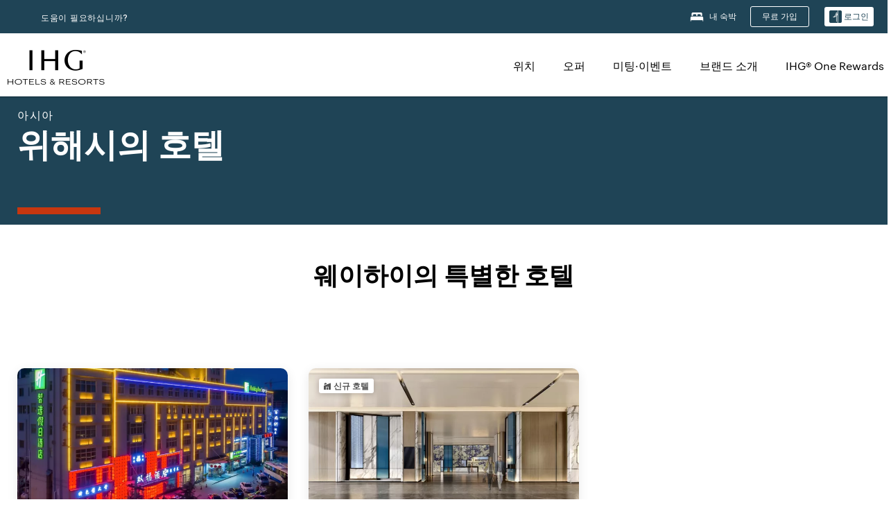

--- FILE ---
content_type: text/html; charset=utf-8
request_url: https://www.ihg.com/ko/weihai-mainland-china
body_size: 36152
content:
<!DOCTYPE HTML><html lang="ko-KR" dir="ltr">
    <head><!--SL--><script src="https://pinchjs-cdn.gdn.smartling.com/sl-tran-50e368d91-ko-KR.js"></script><script>var slApiConfig={uid:"50e368d91",locale:"ko-KR"};</script><script src="https://pinchjs-cdn.gdn.smartling.com/sl-init-22.js"></script>
    <meta charset="UTF-8" />

    <link rel="preconnect" href="https://digital.ihg.com" />
    <link rel="preconnect" href="https://apis.ihg.com" />
    <link rel="preconnect" href="https://assets.adobedtm.com" />

    
    
        <link rel="shortcut icon" type="image/x-icon" href="https://digital.ihg.com/is/image/ihg/app-web-chiclet-ihg?fmt=png-alpha" />
        <link rel="apple-touch-icon" href="https://digital.ihg.com/is/image/ihg/app-web-chiclet-ihg?fmt=png-alpha" />
        
	
		<meta property="og:url" content="https://www.ihg.com/ko/weihai-mainland-china" />
		<meta property="og:type" content="website" />
		
		<meta property="og:title" content="위해의 호텔 | IHG 선정한 중국 본토 웨이하이의 인기 호텔" />
		<meta property="og:description" content="다음 여행에 이용 가능한 Weihai 호텔을 확인하세요. IHG Weihai 의 2 에 대한 저렴한 요금을 제공하며 유연한 취소 수수료를 제공합니다. 출장 여행이든 휴식하러 여행하든, Weihai 개 호텔과 스위트룸을 둘러보고 최저 요금 보장 으로 예약하세요." />
		<meta property="og:site_name" content="IHG" />
		<meta name="twitter:card" content="summary_large_image" />
		<meta name="twitter:site" content="@IHG" />
		<meta name="twitter:title" content="위해의 호텔 | IHG 선정한 중국 본토 웨이하이의 인기 호텔" />
		<meta name="twitter:description" content="다음 여행에 이용 가능한 Weihai 호텔을 확인하세요. IHG Weihai 의 2 에 대한 저렴한 요금을 제공하며 유연한 취소 수수료를 제공합니다. 출장 여행이든 휴식하러 여행하든, Weihai 개 호텔과 스위트룸을 둘러보고 최저 요금 보장 으로 예약하세요." />
		<meta name="twitter:creator" content="@ihg" />
		
		
		
		<meta name="twitter:domain" content="ihg.com" />
		
	

        <meta name="apple-itunes-app" content="app-id=368217298" />
    

    <title>위해시의 호텔 | IHG 선정한 중국 본토 웨이하이의 인기 호텔</title>
    
    <meta name="description" content="다음 여행에 이용 가능한 Weihai 호텔을 확인하세요. IHG Weihai 의 2 에 대한 저렴한 요금을 제공하며 유연한 취소 수수료를 제공합니다. 출장 여행이든 휴식하러 여행하든, Weihai 개 호텔과 스위트룸을 둘러보고 최저 요금 보장 으로 예약하세요." />
    <meta name="template" content="ihg-generic-page-template" />
    <meta name="viewport" content="width=device-width, initial-scale=1" />
    <meta name="exploreData" content="https://www.ihg.com/destinations/kr/ko/mainland-china/weihai-hotels" />
    
    <script>const isPageServedFromAEM = true;</script>
    <script>
        const GRAPHQL_APIGEE_VALUES = {
            "graphQLApigeeEndpoint": "https://apis.ihg.com/graphql/v1/hotels",
            "graphQLApigeeAPIKey": "hsL8GAAz7drdIbEjBCejdA1Ud2MVhxoo"
        };
        const STATUS_APIGEE_VALUES = {
            "statusApiUrl": "https://apis.ihg.com/members/v1/status",
            "statusApiKey": "hsL8GAAz7drdIbEjBCejdA1Ud2MVhxoo"
        };
        window.trackingJsonNew = {"siteCountry": "kr","siteLanguage": "ko","controllerName": "city","type": "explore","explore": {"city": "Weihai","state": "Shandong","country": "Mainland China","attraction": null,"interest": null}};
    </script>
    
    
    <link rel="canonical" href="https://www.ihg.com/ko/weihai-mainland-china" />
    

    
    
    <link rel="alternate" hreflang="x-default" href="https://www.ihg.com/weihai-mainland-china" class="sl_norewrite" />
    
    <link rel="alternate" hreflang="de" href="https://www.ihg.com/de/weihai-mainland-china" class="sl_norewrite" />
    
    <link rel="alternate" hreflang="ru" href="https://www.ihg.com/ru/weihai-mainland-china" class="sl_norewrite" />
    
    <link rel="alternate" hreflang="ko" href="https://www.ihg.com/ko/weihai-mainland-china" class="sl_norewrite" />
    
    <link rel="alternate" hreflang="pt" href="https://www.ihg.com/pt/weihai-mainland-china" class="sl_norewrite" />
    
    <link rel="alternate" hreflang="zh-tw" href="https://www.ihg.com/zh-tw/weihai-mainland-china" class="sl_norewrite" />
    
    <link rel="alternate" hreflang="pt-br" href="https://www.ihg.com/pt-br/weihai-mainland-china" class="sl_norewrite" />
    
    <link rel="alternate" hreflang="en" href="https://www.ihg.com/weihai-mainland-china" class="sl_norewrite" />
    
    <link rel="alternate" hreflang="it" href="https://www.ihg.com/it/weihai-mainland-china" class="sl_norewrite" />
    
    <link rel="alternate" hreflang="fr" href="https://www.ihg.com/fr/weihai-mainland-china" class="sl_norewrite" />
    
    <link rel="alternate" hreflang="zh-cn" href="https://www.ihg.com/zh-cn/weihai-mainland-china" class="sl_norewrite" />
    
    <link rel="alternate" hreflang="es" href="https://www.ihg.com/es/weihai-mainland-china" class="sl_norewrite" />
    
    <link rel="alternate" hreflang="ar" href="https://www.ihg.com/ar/weihai-mainland-china" class="sl_norewrite" />
    
    <link rel="alternate" hreflang="vi" href="https://www.ihg.com/vi/weihai-mainland-china" class="sl_norewrite" />
    
    <link rel="alternate" hreflang="th" href="https://www.ihg.com/th/weihai-mainland-china" class="sl_norewrite" />
    
    <link rel="alternate" hreflang="ja" href="https://www.ihg.com/ja/weihai-mainland-china" class="sl_norewrite" />
    
    <link rel="alternate" hreflang="es-us" href="https://www.ihg.com/es-us/weihai-mainland-china" class="sl_norewrite" />
    
    <link rel="alternate" hreflang="id" href="https://www.ihg.com/id/weihai-mainland-china" class="sl_norewrite" />
    
    <link rel="alternate" hreflang="pl" href="https://www.ihg.com/pl/weihai-mainland-china" class="sl_norewrite" />
    
    <link rel="alternate" hreflang="nl" href="https://www.ihg.com/nl/weihai-mainland-china" class="sl_norewrite" />
    
    <link rel="alternate" hreflang="tr" href="https://www.ihg.com/tr/weihai-mainland-china" class="sl_norewrite" />
    
    <link rel="alternate" hreflang="es-mx" href="https://www.ihg.com/es-us/weihai-mainland-china" class="sl_norewrite" />
    <link rel="alternate" hreflang="en-gb" href="https://www.ihg.com/weihai-mainland-china" class="sl_norewrite" />

    <link rel="stylesheet" type="text/css" href="https://www.ihg.com/etc/clientlibs/static/uhf/brands/kr/ko/uhf.min.2025100802.css" class="sl_norewrite" />
    

    
    <link rel="stylesheet" href="https://www.ihg.com/etc.clientlibs/ihg/clientlibs/clientlib-base.min.8b6b155b89a64060dd5d9b225b1a4f64.css" type="text/css" />




    
    
    

    

    
    
    <link rel="stylesheet" href="https://www.ihg.com/etc.clientlibs/ihg/clientlibs/clientlib-_global.min.1d851da462cf9efb039238f5607ffe7f.css" type="text/css" />
<link rel="stylesheet" href="https://www.ihg.com/etc.clientlibs/ihg/clientlibs/clientlib-ihgcom.min.b684041907f19d1302eed59d2837c6b0.css" type="text/css" />


    
    
    

    
    
    
        <script src="https://assets.adobedtm.com/da3424fdbc19/cba4236ebe4a/launch-dccf471f969b.min.js" async=""></script>
    
<meta http-equiv="Content-Language" content="ko-KR" />
<meta http-equiv="Content-Type" content="text/html; charset=utf-8" />
<meta property="og:locale" content="ko_KR" />
</head>
    <body class="page basicpage smartling-ko" id="page-7ce3b55d2a" data-cmp-link-accessibility-enabled="" data-cmp-link-accessibility-text="opens in a new tab">
        
        
        
            




            
    
    
        <header id="uhf_headerWrapper" class="uhf-6c uhf_headerFooter sl_norewrite"><div class="uhf_header_utility_bar"><div id="svgSprites" style="display: none;">
    <svg xmls="http://www.w3.org/2000/svg" xmls:xlink="http://www.w3.org/1999/xlink"></svg></div>
<!-- Regent specific labels for Wallet form -->
<!-- (empty currentStyle.travelAdvisoryLink ) && -->
<input id="UHF_country" type="hidden" value="kr" />
		<input id="UHF_language" type="hidden" value="ko" />
		<input id="UHF_brand" type="hidden" value="6c" />

		<div class="darkenContent"></div>
		<div id="sessionTimeoutCounter" class="sessionWillExpire notificationBar">
			<div class="container">
				<div class="row">
					<div class="sessionWillExpireCol col-xs-12">
						<span class="sessionWillExpireText">
							<i class="expireWarningIcon fa fa-exclamation-triangle"></i> 사용하지 않으시면 <span id="numMinutesLeft" class="minutes bold">5</span> <span id="minutesText">분</span>, <span id="numSecondsLeft" class="seconds bold">0</span> <span id="secondsText">초</span> 후에 세션이 만료됩니다.</span>
						<a id="staySignedInLink" class="sessionWillExpireLink" href="javascript:void(0);">로그인 상태 유지</a>
					</div>
				</div>
			</div>
		</div>
		
		<div id="uhf_countryLanguagePushDown" hidden="true">
			<div id="uhf_countryLanguagePushDownContainer" class="container">
				<span data-uhf-clp="description">현재 이 사이트를 다른 언어로 보고 계십니다. 이 언어를 기본 언어로 설정하시겠습니까? </span>
				<span class="buttonContainer">
                    <button id="uhf_countryLanguagePushDown_yes" data-uhf-clp="pdYes" value="Yes">예</button>
                    <button id="uhf_langNotSupported_yes" data-uhf-clp="pdYes" value="Yes" hidden="true">예</button>
                    <button id="uhf_countryLanguagePushDown_no" data-uhf-clp="pdNo" value="No">NO</button>
                </span>
				<div class="subText" data-uhf-clp="subDescription">페이지 상단의 선택 도구를 이용하여 언제라도 국가 및 언어 설정을 변경하실 수 있습니다.</div>
				<button id="uhf_countryLanguagePushDownClose" value="No"><i class="fa fa-times buttonClose"></i></button>
			</div>
		</div>

        <!-- UHF : START of Utility bar markup -->
			<div class="utilityNavWrapper visible-sm visible-md visible-lg">
			<div class="utilityNavContainer container">
				<div class="row">
					<div class="col-md-12 clearfix">
						<nav class="utilityNav">
							<ul class="utilityNav-list u-list clearfix">
								<li class="utilityNav-list-item u-list-item">
									<a class="utilityNav-link u-link nav-middle resDirectIcon-link" data-uhf-hook="resDirectNumber" data-uhf-hook-two="mobileResDirectLink" data-uhftrigger="nothing" data-no-replace="content" href="tel:18778343613" aria-label="Call ihg"><i class="fa fa-phone" style="font-size: 1.3em; vertical-align: middle; padding-right: .3em;"></i></a><span class="utilityNav-link u-link nav-middle resDirectNum-link" data-uhf-hook="resDirectNumber"></span>
								</li>
								<li class="utilityNav-list-item u-list-item">
								<a class="utilityNav-link u-link nav-middle" target="_blank" rel="nofollow" href="https://www.ihg.com/hotels/kr/ko/customer-care" title="도움이 필요하십니까?" aria-label="도움이 필요하십니까?" data-slnm-ihg="NeedHelpHeaderLinkSID">도움이 필요하십니까?</a>
									</li>
								<!--<li class="utilityNav-list-item u-list-item">
                                    <a class="utilityNav-link u-link nav-middle " href="https://www.ihg.com/hotels/kr/ko/global/customer_care/travel_advisory" title="여행 권고 지침" aria-label="여행 권고 지침"  >여행 권고 지침</a>
								</li>-->

								<li class="utilityNav-resDir-item utilityNav-list-item u-list-item" data-uhf-hook="resDirectMessage" hidden="true">
									<span class="utilityNav-message utilityNav-link u-link nav-middle">분당 13펜스 + 네트워크 추가 요금 발생</span>
									<a href="javascript:void(0);" class="tooltipQuestion hasBlankPopover utilityNav-link nav-middle" tabindex="0" data-content="영국에서 전화할 경우 0871번으로 전화하십시오(분당 13펜스 요금). 표준 네트워크 요금이 부과됩니다. 휴대전화로 전화할 경우 요금이 더 높습니다." data-toggle="popover" data-placement="auto" data-trigger="focus" data-animation="true"><i class="fa fa-question-circle"></i></a>      						          						
								</li>
							</ul>
						</nav>
						<div class="logIn">
							<div class="utilityNav-list-item u-list-item">
								<a class="utilityNav-link language u-link nav-middle " id="uhfCountryLanguageLink" data-toggle="popover" data-placement="bottom" data-trigger="click" href="javascript:void(0);" aria-label="Select country and language">
									<div class="language-icon nav-middle" alt="언어 아이콘"></div>
									<span class="language-text nav-middle"></span>
									<i class="fa fa-angle-down nav-middle"></i>
								</a>
							</div>
							<div class="utilityNav-list-item u-list-item my-stay">
									<a class="utilityNav-link my-stay-link nav-middle " href="https://www.ihg.com/hotels/kr/ko/stay-mgmt/ManageYourStay" data-original-title="" title="내 숙박" aria-label="내 숙박" style="display: block;">
										<img class="my-stays-icon nav-middle" alt="내 숙박 아이콘" src="https://digital.ihg.com/is/image/ihg/Stays?fmt=png-alpha" /><span class="my-stays-text nav-middle">내 숙박</span>
									</a>
								</div>								
							<div class="logIn-anonymous logIn-State">
                        	    <a class="logIn-link login-join" href="https://www.ihg.com/rewardsclub/kr/ko/join" data-uhf-hook="joinRewardsClub" title="무료 가입" aria-label="무료 가입"><span>무료 가입</span></a>
                                <a class="logIn-link login-signin" data-uhf-si="hub" data-uhf-hook="signInToggle" href="javascript:void(0);" data-slnm-ihg="SignInAnonymous" title="로그인" aria-label="로그인">
                                <div class="login-signin-icon"></div>
								<span>로그인</span></a>
                            </div>
                            <div class="logIn-implicit logIn-State">
                                <a class="logIn-link login-join" href="https://www.ihg.com/rewardsclub/kr/ko/join" title="무료 가입" aria-label="무료 가입"><span>무료 가입</span></a>
                                <a class="logIn-link logIn-block login-signin" data-uhf-hook="signInToggle" href="javascript:void(0);" aria-label="로그인">
                                <div class="login-signin-icon"></div>
                                <span>로그인</span>				
                                	<div style="display: none;"><span data-slnm-ihg="SignInImplicit">로그인</span></div>
                                    <div style="display: none;"><span class="user-first-name" data-slnm-ihg="UserFirstNameImplicit">사용자 이름</span></div>
                                </a>
                            </div>
                            <div class="logIn-explicit logIn-State">
                            	<a class="logIn-link logOut login-signout" data-uhf-rememberme="cookie" href="javascript:void(0);" data-slnm-ihg="SignOut" aria-label="로그아웃">로그아웃</a>
                                <a class="logIn-link logIn-block login-signin" href="https://www.ihg.com/rewardsclub/kr/ko/account-mgmt/home">
									<div class="login-signin-icon"></div>                                    
                                    <div><span class="user-first-name" data-slnm-ihg="UserFirstNameExplicit">사용자 이름</span></div>
									<span>· </span>                                    
                                    <div class="user-points-text"><span class="user-points" data-slnm-ihg="UserPointsExplicit">user points</span> 포인트</div>
                                </a>                                
                            </div>
                            <!--/
							<a class="logIn-link logIn-link-logo" data-uhf-hook="walletToggle" href="javascript:void(0);" aria-label="IHG One Rewards">
							    <svg role="img" class="logIn-logo rewardsClubLogo">
                                    <use xlink:href="#svgsprite-logos-onerewards-en">
                                        <title id="title-logos-onerewards">IHG One Rewards</title>
                                        <desc id="desc-logos-onerewards">IHG One Rewards</desc>
                                    </use>
                                </svg>
                            </a>/-->
						</div>
					</div>
				</div>
			</div>
		</div>

 		<!-- UHF : moved hamburger menu to brand nav jsp from here -->
      </div>
<div id="sessionTimeoutCounter" class="error_message sessionWillExpire notificationBar" style="display: none !important">
	<div class="container">
		<div class="row">
			<div class="errorSessiontTimeOut sessionWillExpireCol col-xs-12">
				<span class="sessionWillExpireText">
				<i class="expireWarningIcon fa fa-exclamation-triangle"></i> 세션이 만료되었습니다. 회원 프로필에 <span data-uhf-hook="signInToggle"> <a href="javascript:void(0);"> 로그인 </a> </span>하십시오</span></div>
		</div>
	</div>
</div>

<div class="login_modal_background">
</div>
<div class="login_modal">
    <div class="login_modal_container" style="display:none">
        <div class="login_modal_content">
            <div class="login_modal_header">
               <button class="login_modal_close" aria-label="Close"></button>
            </div>
            <div id="gigyaLoginModalScreen" class="login_modal_body" data-gigya-global-key="4_jpzahMO4CBnl9Elopzfr0A" role="dialog" aria-label="Sign In">
            </div>
        </div>
    </div>
</div>        <!-- UHF : START of Brand navigation bar markup -->
<!-- START : Only UBE Brand Nav -->                         
                  <!-- UHF : START of Hamburger menu -->
<div data-uhf-brandname="ihg" class="mobileNavManuWrapper hidden-sm hidden-md hidden-lg hidden-xl wrapper-UBE bn-ihg">
	<div class="mobileNavMenuContainer container">
		<div class="row">
			<div class="brandLogo">
			
					<a class="brandLogo-link" href="https://www.ihg.com/hotels/kr/ko/reservation" title="InterContinental Hotels Group">
									<img class="brandLogo-image" alt="InterContinental Hotels Group" src="//digital.ihg.com/is/image/ihg/ihg-logo-nav?fmt=png-alpha" />
								</a>													
							</div>
				<div class="mobileNav ">
					<a class="mobileNav-link menuCTA" href="javascript:void(0);">
						<img class="fa fa-bars fa-2x" src="//digital.ihg.com//is/image/ihg/xsvp-hamburger-nav-white?fmt=png-alpha" alt="Menu" style="width:20px" />
					</a>
				</div>
				<div class="logIn login-mobile-ihg logIn-mobile ">
	                <div class="logIn-anonymous logIn-State">
	                            <a class="logIn-link logIn-link-signIn" data-uhf-si="6c" data-uhf-hook="signInToggle" href="javascript:void(0);" data-slnm-ihg="SignInAnonymousXsvpUbe" title="로그인 / 가입"><div class="login-signin-mobile-icon" alt="login-signin-mobile-icon"></div>로그인 / 가입</a>
	                            <!-- <span class="logIn-slash-symbol">/</span>
	                            <a class="logIn-link logIn-link-join" href="https://www.ihg.com/rewardsclub/kr/ko/join" title="가입">가입</a> -->
	                        </div>
	                        <div class="logIn-implicit logIn-State">
		                        <a class="logIn-link logIn-link-signIn" data-uhf-hook="signInToggle" href="javascript:void(0);" title="로그인 / 가입">
		                            <span class="login-signin-mobile-icon"></span><span data-slnm-ihg="SignInImplicitXsvpUbe">로그인 / 가입</span>
                                    <div style="display:none;" class="first-name-container"><span class="user-first-name" data-slnm-ihg="UserFirstNameImplicitXsvpUbe">사용자 이름</span></div>
                                </a>
	                        	<!-- <span class="logIn-slash-symbol">/</span>
	                            <a class="logIn-link logIn-link-join" href="https://www.ihg.com/rewardsclub/kr/ko/join" title="가입">가입</a>                                                 -->
	                        </div>
	                        <div class="logIn-explicit logIn-State">
	                            <a class="logIn-link logIn-block" href="https://www.ihg.com/rewardsclub/kr/ko/account-mgmt/home">
	                                <div class="first-name-container"><span class="login-signin-mobile-icon"></span><span class="user-first-name" data-slnm-ihg="UserFirstNameExplicitXsvpUbe">사용자 이름</span></div>
	                                <div style="display: none;"><span class="user-points" data-slnm-ihg="UserPointsExplicitXsvpUbe">user points</span> 포인트</div>
	                            </a>
	                        </div> 
	                    </div>
				<div class="mobileNav ">
					<a class="mobileNav-link mobileResDirectNumber" href="tel:18778343613" data-uhf-hook="resDirectNumber" data-uhf-hook-two="mobileResDirectLink" data-uhftrigger="0871Disc" data-no-replace="content"></a>
				</div>
	</div>
	<div class="row">
		<div class="mobileNavListBase hidden-sm hidden-md hidden-lg hidden-xl clearfix">
			<div class="mobileNavContainer">
			<div class="mobileNavInner mobileNav-hidden">
			<div class="mobileNavMenu">
			<!-- START : Hamburger : Mobile Brand nav menu -->
				<ul class="mobileNavMenu-list list-unstyled">
					<li class="mobileNavHeading">
                        <ul class="mobileNavMenu-subList list-unstyled uhfmobilebrandnav">
                            <li data-uhf-brandid="" class="mobileNavMenu-list-item">
		                                     <a class="mobileNavLink site-int-link " data-uhf-hook="walletToggle" href="https://www.ihg.com/ko/explore">위치</a>
		                                 </li>
									<li data-uhf-brandid="" class="mobileNavMenu-list-item">
		                                     <a class="mobileNavLink site-int-link " data-uhf-hook="walletToggle" href="https://www.ihg.com/content/kr/ko/offers">오퍼</a>
		                                 </li>
									<li data-uhf-brandid="" class="mobileNavMenu-list-item">
		                                     <a class="mobileNavLink site-int-link " data-uhf-hook="walletToggle" href="https://www.ihg.com/content/kr/ko/meetingsandevents" target="_blank">미팅·이벤트</a>
		                                 </li>
									<li data-uhf-brandid="" class="mobileNavMenu-list-item">
		                                     <a class="mobileNavLink site-int-link " data-uhf-hook="walletToggle" href="https://www.ihg.com/content/kr/ko/about/brands">브랜드 소개</a>
		                                 </li>
									<li data-uhf-brandid="" class="mobileNavMenu-list-item">
		                                     <a class="mobileNavLink site-int-link " data-uhf-hook="walletToggle" href="https://www.ihg.com/rewardsclub/content/kr/ko/home">IHG® One Rewards</a>
		                                 </li>
									</ul>
					</li>
					<!-- END : Hamburger : Mobile Brand nav menu -->
					<!-- START : Hamburger : Mobile Hotel Details nav menu -->
						<!-- END : Hamburger : Mobile Hotel Details nav menu -->			
				</ul>							
				<ul class="mobileNavMenu-list list-unstyled">
					<li>
						<ul class="mobileNavMenu-subList list-unstyled uhftravel-cc">
							<li class="mobileNavMenu-list-item">
		                                 <a class="mobileNavLink site-int-link rc signIn" data-uhf-si="6c" data-uhf-hook="walletToggle" href="#">로그인</a>
										 <!-- <a class="mobileNavLink site-int-link rc join" data-uhf-hook="walletToggle" href="https://www.ihg.com/rewardsclub/kr/ko/join" title="가입">가입</a>		                                  -->
		                            </li>
		                            <li class="mobileNavMenu-list-item">
                                         <a class="mobileNavLink site-int-link rc join" data-uhf-si="6c" data-uhf-hook="walletToggle" href="https://www.ihg.com/rewardsclub/kr/ko/join">무료 가입</a>
                                    </li>
		                            <li class="mobileNavMenu-list-item">
			                                  <a class="mobileNavLink site-int-link rc myAccount" data-uhf-hook="walletToggle" href="javascript:void(0)">ihg.uhf.myAccount</a>
			                             </li>
		                             <li class="mobileNavMenu-list-item">
								<a class="mobileNavLink" href="https://www.ihg.com/hotels/kr/ko/stay-mgmt/ManageYourStay" title="내 숙박">내 숙박</a>
							</li>							
							<li class="mobileNavMenu-list-item">
								<a class="mobileNavLink " href="https://www.ihg.com/hotels/kr/ko/customer-care" title="도움이 필요하십니까?" data-slnm-ihg="NeedHelpHamburguerLinkSID">도움이 필요하십니까?</a>
							</li>
							<!--
							<li class="mobileNavMenu-list-item">
								<a class="mobileNavLink" href="https://www.ihg.com/hotels/kr/ko/global/customer_care/travel_advisory" title="여행 권고 지침">여행 권고 지침</a>
							</li>-->											
							<li class="mobileNavMenu-list-item">
								<a class="mobileNavLink" href="https://www.ihg.com/hotels/kr/ko/stay-mgmt/ManageYourStay" title="예약 관리">예약 관리</a>
							</li>
                            <li class="mobileNavMenu-list-item">
	                             	<a class="mobileNavLink site-int-link rc signOut" data-uhf-hook="walletToggle" href="#">로그아웃</a>
	                         </li>
						</ul>						
						
					</li>
				</ul>
			</div>
			<div class="mobileNavCL">
				<a class="language " id="uhfCountryLanguageMobileLink" href="javascript:void(0);"><span class="language-icon" alt="언어 아이콘"></span><span class="language-text"></span> <i class="fa fa-angle-down"></i></a>
                         <div id="uhfCountryLanguageMobileContainer" class="">
                     <!-- UHF country/language markup -->
                             <div id="uhfLocale">
                                 <div id="uhfLocaleSelection">
                                     <form id="uhfLocaleSelectionForm" method="post" action="">
                                         <div id="uhfCountrySelectionContainer">
                                             <label for="uhfCountrySelection">국가 / 지역</label>
                                             <select id="uhfCountrySelection"></select>
                                         </div>
                                         <div id="uhfLanguagesSelectionContainer">
                                             <label for="uhfLanguageSelection">언어</label>
                                             <select id="uhfLanguageSelection"></select>
                                         </div>
                                         <a href="javascript:void(0);" id="uhfCountryLanguageCTA" aria-label="Buttons for Save and Close of language selection pop-up" tabindex="-1">
                                             <button type="button" class="buttonSave" role="button" aria-label="Save Language Selection Change">저장</button>
                                             <i class="fa fa-times" role="button" aria-label="Close Language Selection" tabindex="0"></i>
                                         </a>
                                     </form>
                                     <div id="uhfCountryLanguageImageContainer"></div>
                                 </div>
                             </div>
                     <!--  end of country language  -->
                          </div>
				</div>
				</div>
				</div>
			</div>
		</div>
	</div>
</div>
<!-- UHF : END of Hamburger menu -->


<!-- UHF : Desktop : START of brand nav -->
		<div class="brandLogoNavWrapper visible-sm visible-md visible-lg uhf-walletPushOver primary-nav wrapper-UBE" id="primary-nav">
			<div class="brandLogoNavContainer container">
				<div class="row">
					<div class="col-md-12 clearfix">
						<div class="brandLogo">
							<a class="brandLogo-link" href="https://www.ihg.com/hotels/kr/ko/reservation" title="InterContinental Hotels Group">
											<img class="brandLogo-image" src="//digital.ihg.com/is/image/ihg/ihg-logo-nav?fmt=png-alpha" alt="InterContinental Hotels Group" />
										</a>									
									</div>
						<div class="brandNavContainer visible-sm visible-md visible-lg">
							<nav class="brandNav">
								<ul class="brandNav-list u-list clearfix">
									<li data-uhf-brandid="" class="brandNav-list-item u-list-item">
                                                 <a class="brandNav-link u-link site-int-link" href="https://www.ihg.com/ko/explore">위치</a>
                                             </li>
                                        <li data-uhf-brandid="" class="brandNav-list-item u-list-item">
                                                 <a class="brandNav-link u-link site-int-link" href="https://www.ihg.com/content/kr/ko/offers">오퍼</a>
                                             </li>
                                        <li data-uhf-brandid="" class="brandNav-list-item u-list-item">
                                                 <a class="brandNav-link u-link site-int-link" href="https://www.ihg.com/content/kr/ko/meetingsandevents" target="_blank">미팅·이벤트</a>
                                             </li>
                                        <li data-uhf-brandid="" class="brandNav-list-item u-list-item">
                                                 <a class="brandNav-link u-link site-int-link" href="https://www.ihg.com/content/kr/ko/about/brands">브랜드 소개</a>
                                             </li>
                                        <li data-uhf-brandid="" class="brandNav-list-item u-list-item">
                                                 <a class="brandNav-link u-link site-int-link" href="https://www.ihg.com/rewardsclub/content/kr/ko/home">IHG® One Rewards</a>
                                             </li>
                                        </ul>
							</nav>
							<a class="booknow" href="#"><span>지금 예약하기</span></a>
							</div>
					</div>
				</div>
			</div>
		</div>
		<!-- UHF : Desktop : END of brand nav -->
	<!-- END : Only UBE Brand Nav -->
               <!-- UHF : END of Brand navigation bar markup --></header><div id="applicationWrapper" class="uhf-walletPushOver">
    
    <div class="clearfix"></div>

    <div class="root responsivegrid">


<div class="aem-Grid aem-Grid--12 aem-Grid--default--12 ">
    
    <div class="layoutcontainer responsivegrid aem-GridColumn aem-GridColumn--default--12">


<div class="aem-Grid aem-Grid--12 aem-Grid--default--12 ">
    
    <div class="container responsivegrid aem-GridColumn aem-GridColumn--default--12">

    
    
    
    <div id="container-eab15152b2" class="cmp-container">
        
        <div class="experiencefragment">
  <div class="cmp-experiencefragment">



<div class="aem-Grid aem-Grid--12 aem-Grid--default--12 ">
    
    <div class="layoutcontainer responsivegrid cmp-container-background-color-tertiary aem-GridColumn aem-GridColumn--default--12">


<div class="aem-Grid aem-Grid--12 aem-Grid--default--12 ">
    
    <div class="container responsivegrid cmp-container--column-padding-l cmp-container--max-width-medium aem-GridColumn aem-GridColumn--default--12">

    
    <div id="container-b143fd34a6" class="cmp-container">
        


<div class="aem-Grid aem-Grid--12 aem-Grid--default--12 ">
    
    <div class="title color-ninth cmp-title--horizontal-bar cmp-title--color-primary aem-GridColumn aem-GridColumn--default--12"><div class="cmp-title cmp-title--default">
    <div class="cmp-title__pretitle-container">
        <div class="cmp-title__pretitle">아시아</div>
    </div>
    <h1 class="cmp-title__text">위해시의 호텔</h1>
</div>

    

</div>

    
</div>

    </div>

    
</div>

    
</div>
</div>

    
</div>
</div>
   
    

</div>

        
    </div>

</div>
<div class="bookingcomponent aem-GridColumn aem-GridColumn--default--12">












    


    <div class="booking-component supress-styles" data-component-booking="data-component-booking">

		<link rel="stylesheet" class="sl_norewrite" href="https://www.ihg.com/resources/kr/ko/booking-component/v3.9.1/styles.css" />
        
            
    
<link rel="stylesheet" href="https://www.ihg.com/etc.clientlibs/ihg/clientlibs/clientlib-ihgcom/_external-components/booking.min.678046fa9e9ced38338d341a94753cc6.css" type="text/css" />



        

        <ihg-booking-component></ihg-booking-component>

        <script type="text/javascript">
            (function () {
                function characterDecode(html) {
                    var textstring = document.createElement('textarea');
                    textstring.innerHTML = html;
                    return textstring.value;
                }

                try {

                    var aemBehaviorConfig = JSON.parse("{\x22search\x22:{\x22chainCode\x22:\x226c\x22,\x22localeCode\x22:\x22ko\u002DKR\x22,\x22behavior\x22:\x22OPEN\x22,\x22amenities\x22:[],\x22authorList\x22:[],\x22manageReservationsLink\x22:true,\x22campaign\x22:{\x22bookingWindow\x22:0,\x22highlightPreferredRateResults\x22:false,\x22additionalRates\x22:[null,null]},\x22filterResults\x22:{\x22by\x22:\x22NONE\x22,\x22includeBrands\x22:[],\x22includeLocations\x22:[],\x22includeHotels\x22:[]},\x22advanced\x22:{\x22isCollapsed\x22:true},\x22destination\x22:{\x22isHidden\x22:false,\x22title\x22:\x22\x22,\x22default\x22:\x22Weihai, Shandong, Mainland China\x22},\x22dates\x22:{\x22disabledWeekdays\x22:[],\x22maxStay\x22:99,\x22isHidden\x22:false,\x22checkIn\x22:{},\x22checkOut\x22:{}},\x22adults\x22:{\x22default\x22:1,\x22min\x22:1,\x22max\x22:20,\x22isReadOnly\x22:false},\x22children\x22:{\x22default\x22:0,\x22min\x22:0,\x22max\x22:20,\x22isReadOnly\x22:false},\x22rooms\x22:{\x22Rooms\x22:\x22Rooms\x22,\x22default\x22:1,\x22min\x22:1,\x22max\x22:9,\x22isReadOnly\x22:false},\x22rates\x22:{\x22isHidden\x22:false,\x22hideDefaultRates\x22:true,\x22selectedRate\x22:\x22\x22,\x22additionalRates\x22:[],\x22displayPriceInPointsAndCash\x22:false},\x22corporateId\x22:{\x22isHidden\x22:false,\x22default\x22:\x22\x22},\x22iata\x22:{\x22isHidden\x22:false,\x22default\x22:\x22\x22},\x22groupCode\x22:{\x22isHidden\x22:true,\x22default\x22:\x22\x22}},\x22marketingContent\x22:{\x22innerHtml\x22:\x22\x22,\x22isHidden\x22:false}}") || undefined,
                        // the need to keep the hotelname is priority when dealing with Hotel Detail pages
                        // removal of this code should be avoided unless app is handling appropriately
                        hotelname = document.querySelector('#hotelName') || document.querySelector('#hotelname'),
                        hotelNameFallback = hotelname ? hotelname.value : '';

                    if (aemBehaviorConfig.search.destination.title != "" && aemBehaviorConfig.search.destination.title != undefined) {
                        aemBehaviorConfig.search.destination.title = characterDecode(aemBehaviorConfig.search.destination.title);
                    } else {
                        aemBehaviorConfig.search.destination.title = characterDecode(hotelNameFallback);
                    }

                    aemBehaviorConfig.search.shouldUseMultiRoomBooking = true;
                    aemBehaviorConfig.search.showNewBookingComponent = true;

                    window["BehaviorConfig"] = {behaviorConfig: aemBehaviorConfig};

                    window.getBehaviorConfig = function () {
                        return aemBehaviorConfig
                    };

                } catch (errormsg) {
                    console.error('error loading aem-booking-kernal: ', errormsg);
                }
            })();
        </script>
        <script class="sl_norewrite" type="text/javascript" src="https://www.ihg.com/resources/kr/ko/booking-component/v3.9.1/ihg-booking-component.js"></script>
    </div>

    <div class="ihg-bookingclient-footer" style="display: none;">
        <div class="bookingclient-footer" id="bookingclient-footer">지금 예약</div>
    </div>
    
    
<script src="/etc.clientlibs/ihg/clientlibs/clientlib-ihgcom/_external-components/booking.min.3bcb4e57cc9304303632c664b90881ee.js"></script>








</div>
<div class="spacer spacing-small aem-GridColumn aem-GridColumn--default--12"><div class="cmp-spacer"></div>

    

</div>
<div class="container responsivegrid aem-GridColumn aem-GridColumn--default--12">

    
    
    
    <div id="RIBN1" class="cmp-container">
        
        
        
    </div>

</div>
<div class="spacer spacing-small aem-GridColumn aem-GridColumn--default--12"><div class="cmp-spacer"></div>

    

</div>

    
</div>
</div>
<div class="layoutcontainer responsivegrid cmp-container--max-width-medium aem-GridColumn aem-GridColumn--default--12">


<div class="aem-Grid aem-Grid--12 aem-Grid--default--12 ">
    
    <div class="container responsivegrid aem-GridColumn aem-GridColumn--default--12">

    
    
    
    <div id="intro" class="cmp-container">
        
        <div class="experiencefragment">
  <div class="cmp-experiencefragment">



<div class="aem-Grid aem-Grid--12 aem-Grid--default--12 ">
    
    <div class="layoutcontainer responsivegrid aem-GridColumn aem-GridColumn--default--12">


<div class="aem-Grid aem-Grid--12 aem-Grid--default--12 ">
    
    
    
</div>
</div>

    
</div>
</div>
   
    

</div>

        
    </div>

</div>
<div class="container responsivegrid cmp-container--column-padding-l aem-GridColumn aem-GridColumn--default--12">

    
    <div id="hotelList" class="cmp-container">
        


<div class="aem-Grid aem-Grid--12 aem-Grid--default--12 ">
    
    <div class="title text-align-center aem-GridColumn aem-GridColumn--default--12"><div class="cmp-title cmp-title--default">
    
    <h2 class="cmp-title__text">웨이하이의 특별한 호텔</h2>
</div>

    

</div>
<div class="spacer spacing-medium aem-GridColumn aem-GridColumn--default--12"><div class="cmp-spacer"></div>

    

</div>
<div class="list cmp-card--hotel cmp-list--card cmp-card--image--top aem-GridColumn aem-GridColumn--default--12">

  

  
  <ul data-component-hotelcardrates="" data-component-list="" class="cmp-list">
    
    <li class="cmp-list__item">
    
<script type="application/ld+json" class="sl_norewrite">
    {
      "@context": "https://www.schema.org",
      "@type": "Hotel",
      "name": "Holiday Inn Express Weihai Economic Zone",
      "url": "https://www.ihg.com/holidayinnexpress/hotels/kr/ko/wenchang/wehez/hoteldetail",
      "logo": "https://www.ihg.com/cdn/vendor/ihg-brand-svg/v1.4.5/svg/brand-logos/round/ex.svg",
      "image": "https://digital.ihg.com/is/image/ihg/holiday-inn-express-weihai-6277606731-4x3",
      
      "telephone": "86-631-5902666",
      
      "address":
      {
        "@type": "PostalAddress",
        "streetAddress": "No.78 Qilu Road, Economic Development Zone",
        "addressLocality": "Weihai",
        "addressRegion": "Shandong",
        "postalCode": "264200",
        "addressCountry": "Mainland China"
      },
      
	      "aggregateRating":
	      {
	        "@type": "AggregateRating",
	        "ratingValue": "4.2",
	        "ratingCount": "116"
	      },
      
      "geo":
      {
        "@type": "GeoCoordinates",
        "latitude": "37.418278",
        "longitude": "122.16754"
      },
      "brand":
      {
        "@type": "Brand",
        "name": "Holiday Inn Express",
        "logo": "https://ihg.scene7.com/is/image/ihg/uhf_hiex?fmt=png-alpha",
        "url": "https://www.ihg.com/holidayinnexpress",
        "sameAs": ["https://www.facebook.com/holidayinnexpress","https://twitter.com/hiexpress","https://plus.google.com/+HIExpress","https://instagram.com/holidayinnexpress","https://www.youtube.com/c/hiexpress","https://www.linkedin.com/company/holiday-inn-express"]
      },
      "branchOf":
      {
        "@type": "Organization",
        "name": "InterContinental Hotels Group"
      }
    }
</script>
<div data-hotel-mnemonic="WEHEZ" data-hotel-countrycode="CN" data-filters="meetingRooms,parking,breakfastIncluded,restaurantOnSite,kidsEatFree,regionASIA,connectingRooms,brandholidayinnexpress,budget" data-show-property-flags="" class="cmp-card " data-component-hotelcard="">
    
  <div class="cmp-card__image">
    <div data-cmp-is="image" data-cmp-src="https://digital.ihg.com/is/image/ihg/holiday-inn-express-weihai-6277606731-2x1?size=700,0" id="image-7ce3b55d2a-1440089808" data-cmp-hook-image="imageV3" class="cmp-image" itemscope="" itemtype="http://schema.org/ImageObject">
    
        <img src="https://digital.ihg.com/is/image/ihg/holiday-inn-express-weihai-6277606731-2x1?size=700,0" loading="lazy" class="cmp-image__image" itemprop="contentUrl" alt="Holiday Inn Express 웨이하이 경제 지구" title="Holiday Inn Express 웨이하이 경제 지구" />
    
    
</div>

    


  </div>
  

    
  

    <div class="cmp-card__content">
        <div class="cmp-card__content-container">
            
  <h4 class="cmp-card__title">
    <div class="image cmp-icon cmp-icon--md cmp-icon-sprite--brand cmp-icon--hiex">
      <div class="cmp-image">
        <div class="cmp-image__wrapper">
        </div>
      </div>
    </div>
    
    
    <a class="cmp-card__title-link notranslate" href="https://www.ihg.com/holidayinnexpress/hotels/kr/ko/wenchang/wehez/hoteldetail" target="_blank">Holiday Inn Express Weihai Economic Zone</a>
  </h4>

            
    <address class="cmp-card__address">
        
        
        No.78 Qilu Road, Economic Development Zone<br />
        Weihai, Shandong 264200, Mainland China
    </address>

            
  <div class="cmp-card__distance">
    <div class="cmp-card__map-icon">
    </div>
    <span class="cmp-card__distance-text" data-component-km="11.33 km" data-component-distance="{0} ({1}) from downtown Weihai" data-component-mi="7.04 mi">
      Weihai시내에서 7.04 마일(11.33 km) 거리
     </span>
  </div>

            
  <div class="cmp-card__guest-reviews">
    <span class="cmp-card__star-rating" aria-label="Rating: 4.2 out of 5 stars">
        <i class="fa fa-star" aria-hidden="true"></i>
        
        
    
        <i class="fa fa-star" aria-hidden="true"></i>
        
        
    
        <i class="fa fa-star" aria-hidden="true"></i>
        
        
    
        <i class="fa fa-star" aria-hidden="true"></i>
        
        
    
        
        <i class="fa fa-star-half" aria-hidden="true"></i>
        
    </span>
    <span class="cmp-card__rating-count">
        4.22
    </span>
    <a class="cmp-card__rating-count" href="https://www.ihg.com/holidayinnexpress/hotels/kr/ko/wenchang/wehez/hoteldetail/hotel-reviews" target="_blank">
        (116 reviews)
    </a>
  </div>

            
  <div class="cmp-amenity-list-container cmp-icon--align-left">
    <ul class="cmp-amenity-list">
      <li class="cmp-amenity-list__item">
        <div class="image cmp-icon cmp-icon--sm cmp-icon-sprite--transportation cmp-icon--parking">
          <div class="cmp-image">
            <div class="cmp-image__wrapper">
            </div>
            <span class="cmp-image__title">주차</span>
          </div>
        </div>
      </li>
    </ul>
  </div>

        </div>
        <div class="cmp-card__action-container">
            
  
  <div class="cmp-card__hotel-price hidden">
    <p class="cmp-card__hotel-price-wrapper">
      출발지:<br /> <span class="cmp-card__hotel-price-value"></span> <abbr class="cmp-card__hotel-price-currency"></abbr>/night
    </p>
    <div class="cmp-card__includes-taxes-and-fees hidden">세금 및 수수료 포함</div>
    <div class="cmp-card__excludes-taxes hidden">지방세 제외</div>
    <p class="cmp-card__room-fees hidden">{baseAmount} 객실 + {excludedFeeSubTotal} 수수료</p>
    <p class="cmp-card__exclusions">세금 및 수수료 제외</p>
  </div>


            
  <div class="calltoaction button cmp-button--primary">
    <div class="cmp-button-wrapper">
      <a class="cmp-button" aria-label="Check Rates for Holiday Inn Express Weihai Economic Zone" tabindex="0" data-redirect-params="{&quot;hotelCode&quot;:&quot;wehez&quot;,&quot;isFromAEM&quot;:&quot;true&quot;,&quot;regionCode&quot;:&quot;kr&quot;,&quot;localeCode&quot;:&quot;ko&quot;,&quot;numberOfAdults&quot;:1,&quot;numberOfRooms&quot;:1,&quot;path&quot;:&quot;rates&quot;,&quot;expandedSearch&quot;:&quot;true&quot;}">
        <span class="cmp-button__text-alt hidden">예약 가능 여부 확인</span>
        <span class="cmp-button__text">요금 조회</span>
      </a>
    </div>
  </div>


        </div>
    </div>
</div>

    


</li>
  
    
    <li class="cmp-list__item">
    
<script type="application/ld+json" class="sl_norewrite">
    {
      "@context": "https://www.schema.org",
      "@type": "Hotel",
      "name": "Crowne Plaza Weihai Binhai",
      "url": "https://www.ihg.com/crowneplaza/hotels/kr/ko/weihai/wehwb/hoteldetail",
      "logo": "https://www.ihg.com/cdn/vendor/ihg-brand-svg/v1.4.5/svg/brand-logos/round/cp.svg",
      "image": "https://digital.ihg.com/is/image/ihg/crowne-plaza-weihai-10400402253-4x3",
      
      "address":
      {
        "@type": "PostalAddress",
        "streetAddress": "No.368 Songjian Middle Road, Economic Development Zone",
        "addressLocality": "Weihai",
        "addressRegion": "Shandong",
        "postalCode": "264213",
        "addressCountry": "Mainland China"
      },
      
      "geo":
      {
        "@type": "GeoCoordinates",
        "latitude": "37.401833",
        "longitude": "122.32526"
      },
      "brand":
      {
        "@type": "Brand",
        "name": "Crowne Plaza",
        "logo": "https://ihg.scene7.com/is/image/ihg/uhf_hicp?fmt=png-alpha",
        "url": "https://www.ihg.com/crowneplaza",
        "sameAs": ["https://www.facebook.com/crowneplaza","https://twitter.com/CrownePlaza","https://plus.google.com/+CrownePlaza/","https://instagram.com/crowneplaza","https://www.youtube.com/crowneplaza","https://www.linkedin.com/company/crowne-plaza-hotels-&-resorts"]
      },
      "branchOf":
      {
        "@type": "Organization",
        "name": "InterContinental Hotels Group"
      }
    }
</script>
<div data-hotel-mnemonic="WEHWB" data-hotel-countrycode="CN" data-filters="meetingRooms,parking,beach,pool,regionASIA,brandcrowneplaza" data-show-property-flags="" class="cmp-card " data-component-hotelcard="">
    
  <div class="cmp-card__image">
    <div data-cmp-is="image" data-cmp-src="https://digital.ihg.com/is/image/ihg/crowne-plaza-weihai-10400402253-2x1?size=700,0" id="image-7ce3b55d2a-310994224" data-cmp-hook-image="imageV3" class="cmp-image" itemscope="" itemtype="http://schema.org/ImageObject">
    
        <img src="https://digital.ihg.com/is/image/ihg/crowne-plaza-weihai-10400402253-2x1?size=700,0" loading="lazy" class="cmp-image__image" itemprop="contentUrl" alt="크라운 플라자 웨이하이 빈하이" title="크라운 플라자 웨이하이 빈하이" />
    
    
</div>

    


  </div>
  <div class="cmp-card__flag">
    
    <div class="cmp-card__flag-prop">
      <i class="cmp-card__flag-prop-icon"><img src="https://digital.ihg.com/is/content/ihg/icon-solid-newhotel" alt="" /></i>
      <span class="cmp-card__flag-prop-text">신규 호텔</span>
    </div>
  </div>

    
  

    <div class="cmp-card__content">
        <div class="cmp-card__content-container">
            
  <h4 class="cmp-card__title">
    <div class="image cmp-icon cmp-icon--md cmp-icon-sprite--brand cmp-icon--hicp">
      <div class="cmp-image">
        <div class="cmp-image__wrapper">
        </div>
      </div>
    </div>
    
    
    <a class="cmp-card__title-link notranslate" href="https://www.ihg.com/crowneplaza/hotels/kr/ko/weihai/wehwb/hoteldetail" target="_blank">Crowne Plaza Weihai Binhai</a>
  </h4>

            
    <address class="cmp-card__address">
        
        
        No.368 Songjian Middle Road, Economic Development Zone<br />
        Weihai, Shandong 264213, Mainland China
    </address>

            
  <div class="cmp-card__distance">
    <div class="cmp-card__map-icon">
    </div>
    <span class="cmp-card__distance-text" data-component-km="21.84 km" data-component-distance="{0} ({1}) from downtown Weihai" data-component-mi="13.57 mi">
      Weihai시내에서 13.57 마일(21.84 km) 거리
     </span>
  </div>

            
  

            
  <div class="cmp-amenity-list-container cmp-icon--align-left">
    <ul class="cmp-amenity-list">
      <li class="cmp-amenity-list__item">
        <div class="image cmp-icon cmp-icon--sm cmp-icon-sprite--transportation cmp-icon--parking">
          <div class="cmp-image">
            <div class="cmp-image__wrapper">
            </div>
            <span class="cmp-image__title">주차</span>
          </div>
        </div>
      </li>
    </ul>
  </div>

        </div>
        <div class="cmp-card__action-container">
            
  
  <div class="cmp-card__hotel-price hidden">
    <p class="cmp-card__hotel-price-wrapper">
      출발지:<br /> <span class="cmp-card__hotel-price-value"></span> <abbr class="cmp-card__hotel-price-currency"></abbr>/night
    </p>
    <div class="cmp-card__includes-taxes-and-fees hidden">세금 및 수수료 포함</div>
    <div class="cmp-card__excludes-taxes hidden">지방세 제외</div>
    <p class="cmp-card__room-fees hidden">{baseAmount} 객실 + {excludedFeeSubTotal} 수수료</p>
    <p class="cmp-card__exclusions">세금 및 수수료 제외</p>
  </div>


            
  <div class="calltoaction button cmp-button--primary">
    <div class="cmp-button-wrapper">
      <a class="cmp-button" aria-label="Check Rates for Crowne Plaza Weihai Binhai" tabindex="0" data-redirect-params="{&quot;hotelCode&quot;:&quot;wehwb&quot;,&quot;isFromAEM&quot;:&quot;true&quot;,&quot;regionCode&quot;:&quot;kr&quot;,&quot;localeCode&quot;:&quot;ko&quot;,&quot;numberOfAdults&quot;:1,&quot;numberOfRooms&quot;:1,&quot;path&quot;:&quot;rates&quot;,&quot;expandedSearch&quot;:&quot;true&quot;}">
        <span class="cmp-button__text-alt hidden">예약 가능 여부 확인</span>
        <span class="cmp-button__text">요금 조회</span>
      </a>
    </div>
  </div>


        </div>
    </div>
</div>

    


</li>
  </ul>
  
  
	 
  


    


</div>
<div class="spacer spacing-medium aem-GridColumn aem-GridColumn--default--12"><div class="cmp-spacer"></div>

    

</div>

    
</div>

    </div>

    
</div>
<div class="container responsivegrid aem-GridColumn aem-GridColumn--default--12">

    
    
    
    <div id="travelGuide" class="cmp-container">
        
        <div class="container responsivegrid">

    
    <div id="container-5e465a21d0" class="cmp-container">
        


<div class="aem-Grid aem-Grid--12 aem-Grid--default--12 ">
    
    <div class="experiencefragment aem-GridColumn aem-GridColumn--default--12">
  <div class="cmp-experiencefragment">



<div class="aem-Grid aem-Grid--12 aem-Grid--default--12 ">
    
    <div class="layoutcontainer responsivegrid aem-GridColumn aem-GridColumn--default--12">


<div class="aem-Grid aem-Grid--12 aem-Grid--default--12 ">
    
    <div class="container responsivegrid cmp-container--column-padding-l aem-GridColumn aem-GridColumn--default--12">

    
    <div id="container-681b17c1d1" class="cmp-container">
        


<div class="aem-Grid aem-Grid--12 aem-Grid--default--12 ">
    
    <div class="contentfragment title--center aem-GridColumn aem-GridColumn--default--12">

    

  <article id="contentfragment-7da6c5323b" class="cmp-contentfragment cmp-contentfragment-- " data-cmp-contentfragment-path="/content/dam/ihg-common/en/destinations/travel-guides/country/state/city/travel-guide">
      <h3 class="cmp-contentfragment__title ">
          
          
              
          
      </h3>
      

      
      
          
  

      
  </article>




    

</div>
<div class="spacer spacing-medium aem-GridColumn aem-GridColumn--default--12"><div class="cmp-spacer"></div>

    

</div>

    
</div>

    </div>

    
</div>

    
</div>
</div>

    
</div>
</div>
   
    

</div>
<div class="spacer spacing-small aem-GridColumn aem-GridColumn--default--12"><div class="cmp-spacer"></div>

    

</div>

    
</div>

    </div>

    
</div>
<div class="container responsivegrid cmp-container--column-padding-l">

    
    <div id="container-b3cfcb6a04" class="cmp-container">
        


<div class="aem-Grid aem-Grid--12 aem-Grid--default--12 ">
    
    <div class="explorelist cmp-flex cmp-justify--center aem-GridColumn aem-GridColumn--default--12">

<h2 class="cmp-title__text">
    관심 사항별 웨이하이 호텔 둘러보기
</h2>


<ul class="cmp-list">
    <li class="cmp-list__item">
        <a class="cmp-list__item-link" href="/ko/weihai-mainland-china/beach-hotels">
            <span class="cmp-list__item-title">Weihai의 비치 호텔</span>
        </a>
    </li>

    <li class="cmp-list__item">
        <a class="cmp-list__item-link" href="/ko/weihai-mainland-china/pool-hotels">
            <span class="cmp-list__item-title">웨이하이의 수영장 호텔</span>
        </a>
    </li>
</ul>

    

</div>

    
</div>

    </div>

    
</div>
<div class="spacer spacing-medium"><div class="cmp-spacer"></div>

    

</div>
<div class="container responsivegrid">

    
    <div id="container-a5d932a79c" class="cmp-container">
        


<div class="aem-Grid aem-Grid--12 aem-Grid--default--12 ">
    
    <div class="cityevents aem-GridColumn aem-GridColumn--default--12">


    

</div>

    
</div>

    </div>

    
</div>

        
    </div>

</div>
<div class="container responsivegrid cmp-container--column-padding-l aem-GridColumn aem-GridColumn--default--12">

    
    <div id="exploreByInterestLinks" class="cmp-container">
        


<div class="aem-Grid aem-Grid--12 aem-Grid--default--12 ">
    
    <div class="explorelist cmp-flex cmp-list--explore aem-GridColumn aem-GridColumn--default--12">






    

</div>
<div class="spacer spacing-large aem-GridColumn aem-GridColumn--default--12"><div class="cmp-spacer"></div>

    

</div>

    
</div>

    </div>

    
</div>
<div class="container responsivegrid aem-GridColumn aem-GridColumn--default--12">

    
    
    
    <div id="faqs" class="cmp-container">
        
        <div class="container responsivegrid">

    
    
    
    <div id="container-9fdf4a754b" class="cmp-container" style="background-color:#1F4456;">
        
        <div class="teaser cmp-teaser--image--left color-ninth cmp-button--primary button--center">
<div id="teaser-0a6ce8917b" class="cmp-teaser cmp-teaser--default cmp-teaser--align-center-left cmp-teaser--align-middle cmp-teaser--align-left ">
    
        
    <div class="cmp-teaser__image"><div data-cmp-is="image" data-cmp-dmimage="" data-cmp-src="https://digital.ihg.com/is/image/ihg/ihgor-app-mktg-h2-ribbon-mod-download-qr1-usen-lvp-705x330-1?ts=1756382826946&amp;dpr=off" data-asset-id="66b34640-21d2-435c-a2b7-dd6921014caa" id="teaser-0a6ce8917b-image" data-cmp-hook-image="imageV3" class="cmp-image" itemscope="" itemtype="http://schema.org/ImageObject" data-component-promo-passthrough="false">
    
        <img src="https://digital.ihg.com/is/image/ihg/ihgor-app-mktg-h2-ribbon-mod-download-qr1-usen-lvp-705x330-1?ts=1756382826946&amp;dpr=off" class="cmp-image__image" itemprop="contentUrl" width="705" height="330" alt="IHG One Rewards 앱 홈 화면 보기" />
    
    
</div>

    

</div>

        <div class="cmp-teaser__content">
            <div class="cmp-teaser__content__container" style="padding-top: 20px;padding-right: 40px;padding-bottom: 20px;padding-left: 40px;">
                
    <p class="cmp-teaser__pretitle">계획. 예약. 숙박. 올인원 앱.</p>

                <div class="cmp-teaser__content-section">
                    
    <h2 class="cmp-teaser__title">
        IHG One 리워드 앱
    </h2>

                    
  <div class="cmp-teaser__description rte">
    <p>수상 경력에 빛나는 저희 앱으로 여행을 간소화하세요. 전 세계 6,000개 이상의 목적지에서 직접 예약하시면 더 많은 혜택을 누리실 수 있습니다.</p>

  </div>

                </div>
                
  <div class="cmp-teaser__button-container">
    
    <div class="cmp-teaser__action-container">
      
  <div class="cmp-button-wrapper">
    <a class="cmp-teaser__action-link cmp-button" id="teaser-0a6ce8917b-cta-75b15dad0c" href="https://ihg.onelink.me/ihg/b0tiu1eu?cm_mmc=explore-_-web_to_app_banner-_-city" data-skiplocalization="false">
      <span class="cmp-button__text">지금 다운로드</span>
    </a>
  </div>

    </div>
  </div>

            </div>
        </div>
    
</div>
<div id="cmp-card-message__static" class="cmp-card-message cmp-card-message__static">
    <div class="cmp-message">
        <p class="cmp-message__text cmp-message__text--strong"><strong></strong></p>
        <p class="cmp-message__text"></p>
    </div>
    <button onclick="this.parentNode.style.display = 'none'" onkeypress="if(this.keyCode == 13) {this.parentNode.style.display = 'none'}" type="button" class="cmp-card-message__icon-close" aria-label="Close">
        <img src="https://digital.ihg.com/is/content/ihg/icon-close" alt="" />
    </button>
</div>

    

</div>

        
    </div>

</div>
<div class="spacer spacing-medium"><div class="cmp-spacer"></div>

    

</div>
<div class="experiencefragment">
  <div class="cmp-experiencefragment">



<div class="aem-Grid aem-Grid--12 aem-Grid--default--12 ">
    
    <div class="layoutcontainer responsivegrid aem-GridColumn aem-GridColumn--default--12">


<div class="aem-Grid aem-Grid--12 aem-Grid--default--12 ">
    
    <div class="container responsivegrid aem-GridColumn aem-GridColumn--default--12">

    
    
    
    <div id="container-f47571880a" class="cmp-container">
        
        <div class="title text-align-center"><div class="cmp-title cmp-title--default">
    
    <h2 class="cmp-title__text"> 웨이하이 호텔에 대해 자주 묻는 질문</h2>
</div>

    

</div>
<div class="contentfragmentlist">

    <section id="contentfragmentlist-9f2514a6a5" class="cmp-contentfragmentlist cmp-accordion" data-cmp-is="accordion">
        <script type="application/ld+json" class="sl_norewrite">
		{
			"@context": "https://schema.org",
			"@type": "FAQPage",
			"mainEntity": [
                            {
				"@type": "Question",
				"name": "How can I save money booking IHG hotels in Weihai? ",
				"acceptedAnswer": {
					"@type": "Answer",
					"text": "<p>IHG offers many ways for guests to save on Weihai hotels. One way is by booking now and paying later with our member rate. Members get our lowest rates. <a href=\"https://www.ihg.com/onerewards/content/kr/ko/home\">Join the IHG® One Rewards Loyalty Program</a>. Another way is by paying using points. One way to gain bonus points is to check out <a href=\"https://www.ihg.com/content/kr/ko/offers\">current promotions and offers.</a>  There are also <a href=\"https://www.ihg.com/explore/last-minute-hotel-deals\">last-minute deals</a> backed by <a href=\"https://www.ihg.com/content/kr/ko/customer-care/bwc-lp\">IHG’s Best Price Guarantee</a>. </p>"
					                 }

                            },
                            {
				"@type": "Question",
				"name": "Are there any family-friendly IHG hotels in Weihai? ",
				"acceptedAnswer": {
					"@type": "Answer",
					"text": "<p>Absolutely! Many of the IHG hotels in Weihai offer family-friendly amenities such as connecting rooms and kids' menus. IHG has 1 hotels in Weihai where kids eat free. Check with the individual hotel for more information about their family-friendly offerings. </p>"
					                 }

                            },
                            {
				"@type": "Question",
				"name": "Are there any pet-friendly hotels in Weihai? ",
				"acceptedAnswer": {
					"@type": "Answer",
					"text": "<p>Yes, 0 IHG hotels in Weihai are <a href=\"https://www.ihg.com/explore/pet-friendly-hotels\">pet-friendly and welcome furry friends</a>! Some hotels offer pet amenities, including pet beds and treats, as well as information about pet relief areas. Select hotels may charge additional fees per pet staying at the hotel.  For more information on hotel specific pet policies, visit the amenities page on the hotel's website. </p>"
					                 }

                            },
                            {
				"@type": "Question",
				"name": "Are there any hotels in Weihai that offer free breakfast? ",
				"acceptedAnswer": {
					"@type": "Answer",
					"text": "<p>1 of the IHG hotels in Weihai offer complimentary breakfast. Check the hotel's website to find out more details, as they may vary by brand and location. </p>"
					                 }

                            },
                            {
				"@type": "Question",
				"name": "What amenities can I expect from my stay at an IHG Hotel in Weihai? ",
				"acceptedAnswer": {
					"@type": "Answer",
					"text": "<p>IHG Hotels offer a variety of amenities such as free Wi-Fi, fitness centers, business centers, restaurants/bars, and much more! IHG has 1 hotels in Weihai with an in-room kitchen and 1 hotels in Weihai with a pool! Check the hotel's amenities page on their website for more information on the specific amenities offered. </p>"
					                 }

                            },
                            {
				"@type": "Question",
				"name": "Does IHG have hotels in Weihai with an airport shuttle? ",
				"acceptedAnswer": {
					"@type": "Answer",
					"text": "<p>0 IHG hotels in Weihai have an airport shuttle available. Please check the hotel’s website for specific hours of operation. </p>"
					                 }

                            },
                            {
				"@type": "Question",
				"name": "Do I need to pay for parking at my hotel in Weihai? ",
				"acceptedAnswer": {
					"@type": "Answer",
					"text": "<p>1 IHG hotels in Weihai offer complimentary self-parking; however, parking costs may vary by hotel and location. Some hotels may include parking as part of their stay package, while others may charge an additional daily fee. Check the hotel's amenities page on their website for more information on their parking policies. </p>"
					                 }

                            },
                            {
				"@type": "Question",
				"name": "Is there a minimum age requirement to check into a hotel in Weihai? ",
				"acceptedAnswer": {
					"@type": "Answer",
					"text": "<p>Yes, most hotels have a minimum age requirement of 18 years old to check-in without an adult present. However, some hotels may allow guests under the age of 18 to check-in if they are accompanied by an adult over the age of 21. Check the hotel's website or contact the hotel directly for more information on their specific age requirements.</p>"
					                 }

                            }
                           ]
		} 
	
</script>
        
        	

  <article class="cmp-contentfragment cmp-contentfragment--save-money cmp-accordion__item" data-cmp-hook-accordion="item" data-cmp-contentfragment-model="ihg-common/models/explore">
      <h3 class="cmp-contentfragment__title cmp-accordion__item">
          
              <button id="contentfragmentlist-9f2514a6a5-button-1" class="cmp-accordion__button" data-cmp-hook-accordion="button" aria-controls="contentfragmentlist-9f2514a6a5-panel-1">
                  
                      
                  
                      
                          
                              <span class="cmp-accordion__title">웨이하이의 IHG 호텔 예약 비용을 절약할 수 있는 방법은? </span>
                          
                          
                      
                  
                      
                  
                      
                  
                  <span class="cmp-accordion__icon"></span>
              </button>
          
          
      </h3>
      

      
      
          
  <dl id="contentfragmentlist-9f2514a6a5-panel-1" class="cmp-contentfragment__elements cmp-accordion__panel cmp-accordion__panel--expanded" data-cmp-hook-accordion="panel" aria-labelledby="contentfragmentlist-9f2514a6a5-button-1">
      
          
      
      
  
      
          
      
      
  
      
          
    <div class="cmp-contentfragment__element cmp-contentfragment__element--description" data-cmp-contentfragment-element-type="string">
        <dt class="cmp-contentfragment__element-title">설명</dt>
        <dd class="cmp-contentfragment__element-value">
            
            
            <p>IHG 고객들이 웨이하이 호텔을 저렴하게 이용할 수 있는 다양한 방법을 제공합니다. 한 가지 방법은 지금 예약하고 나중에 회원 요금 으로 결제하는 것입니다. 회원에게는 최저 요금이 적용됩니다. <a href="https://www.ihg.com/onerewards/content/kr/ko/home">IHG® One Rewards 상용고객 프로그램 가입하기</a>. 또 다른 방법은 포인트를 사용하여 지불하는 것입니다. 보너스 포인트를 적립하는 한 가지 방법은 <a href="https://www.ihg.com/content/kr/ko/offers">현재 진행 중인 프로모션 및 특가 상품을 확인하는 것</a>  입니다.  <a href="https://www.ihg.com/content/kr/ko/customer-care/bwc-lp">IHG 최저 요금 보장</a> 의 지원을 받는 <a href="https://www.ihg.com/ko/explore/last-minute-hotel-deals">막바지 특가 상품</a> 도 있습니다. </p>

        </dd>
    </div>

      
      
  
      
          
      
      
  </dl>

      
  </article>

        
        	

  <article class="cmp-contentfragment cmp-contentfragment--family-friendly cmp-accordion__item" data-cmp-hook-accordion="item" data-cmp-contentfragment-model="ihg-common/models/explore">
      <h3 class="cmp-contentfragment__title cmp-accordion__item">
          
              <button id="contentfragmentlist-9f2514a6a5-button-2" class="cmp-accordion__button" data-cmp-hook-accordion="button" aria-controls="contentfragmentlist-9f2514a6a5-panel-2">
                  
                      
                  
                      
                          
                              <span class="cmp-accordion__title">웨이하이에는 가족 단위의 IHG 호텔이 있나요? </span>
                          
                          
                      
                  
                      
                  
                      
                  
                  <span class="cmp-accordion__icon"></span>
              </button>
          
          
      </h3>
      

      
      
          
  <dl id="contentfragmentlist-9f2514a6a5-panel-2" class="cmp-contentfragment__elements cmp-accordion__panel cmp-accordion__panel--expanded" data-cmp-hook-accordion="panel" aria-labelledby="contentfragmentlist-9f2514a6a5-button-2">
      
          
      
      
  
      
          
      
      
  
      
          
    <div class="cmp-contentfragment__element cmp-contentfragment__element--description" data-cmp-contentfragment-element-type="string">
        <dt class="cmp-contentfragment__element-title">설명</dt>
        <dd class="cmp-contentfragment__element-value">
            
            
            <p>물론입니다! Weihai 의 많은 IHG 호텔은 연결 객실과 어린이 메뉴와 같은 가족 친화적인 편의시설을 제공합니다. IHG는 Weihai 에 1 개 호텔을 보유하고 있으며, 아동 무료 식사를 제공합니다. 각 호텔의 가족 친화적 상품에 대한 자세한 내용은 해당 호텔에 문의하십시오. </p>

        </dd>
    </div>

      
      
  
      
          
      
      
  </dl>

      
  </article>

        
        	

  <article class="cmp-contentfragment cmp-contentfragment--pet-freindly cmp-accordion__item" data-cmp-hook-accordion="item" data-cmp-contentfragment-model="ihg-common/models/explore">
      <h3 class="cmp-contentfragment__title cmp-accordion__item">
          
              <button id="contentfragmentlist-9f2514a6a5-button-3" class="cmp-accordion__button" data-cmp-hook-accordion="button" aria-controls="contentfragmentlist-9f2514a6a5-panel-3">
                  
                      
                  
                      
                          
                              <span class="cmp-accordion__title">웨이하이에는 반려동물을 동반할 수 있는 호텔이 있나요? </span>
                          
                          
                      
                  
                      
                  
                      
                  
                  <span class="cmp-accordion__icon"></span>
              </button>
          
          
      </h3>
      

      
      
          
  <dl id="contentfragmentlist-9f2514a6a5-panel-3" class="cmp-contentfragment__elements cmp-accordion__panel cmp-accordion__panel--expanded" data-cmp-hook-accordion="panel" aria-labelledby="contentfragmentlist-9f2514a6a5-button-3">
      
          
      
      
  
      
          
      
      
  
      
          
    <div class="cmp-contentfragment__element cmp-contentfragment__element--description" data-cmp-contentfragment-element-type="string">
        <dt class="cmp-contentfragment__element-title">설명</dt>
        <dd class="cmp-contentfragment__element-value">
            
            
            <p>예, Weihai 의 0 IHG 호텔은 <a href="https://www.ihg.com/ko/explore/pet-friendly-hotels">친 애완동물 호텔이며 털복숭이 친구들을 환영합니다</a>! 일부 호텔 특가 상품에는 애완동물 침대와 간식을 포함한 애완동물 편의시설과 애완동물 보호 구역에 대한 정보가 포함됩니다. 일부 호텔에서는 호텔에 투숙하는 반려동물 1마리당 추가 요금을 부과할 수 있습니다.  호텔별 반려동물 정책에 대한 자세한 내용은 호텔 웹사이트의 편의시설 페이지를 참조하십시오. </p>

        </dd>
    </div>

      
      
  
      
          
      
      
  </dl>

      
  </article>

        
        	

  <article class="cmp-contentfragment cmp-contentfragment--free-breakfast cmp-accordion__item" data-cmp-hook-accordion="item" data-cmp-contentfragment-model="ihg-common/models/explore">
      <h3 class="cmp-contentfragment__title cmp-accordion__item">
          
              <button id="contentfragmentlist-9f2514a6a5-button-4" class="cmp-accordion__button" data-cmp-hook-accordion="button" aria-controls="contentfragmentlist-9f2514a6a5-panel-4">
                  
                      
                  
                      
                          
                              <span class="cmp-accordion__title">조식을 무료로 제공하는 웨이하이 호텔은 어디인가요? </span>
                          
                          
                      
                  
                      
                  
                      
                  
                  <span class="cmp-accordion__icon"></span>
              </button>
          
          
      </h3>
      

      
      
          
  <dl id="contentfragmentlist-9f2514a6a5-panel-4" class="cmp-contentfragment__elements cmp-accordion__panel cmp-accordion__panel--expanded" data-cmp-hook-accordion="panel" aria-labelledby="contentfragmentlist-9f2514a6a5-button-4">
      
          
      
      
  
      
          
      
      
  
      
          
    <div class="cmp-contentfragment__element cmp-contentfragment__element--description" data-cmp-contentfragment-element-type="string">
        <dt class="cmp-contentfragment__element-title">설명</dt>
        <dd class="cmp-contentfragment__element-value">
            
            
            <p>Weihai 의 IHG 호텔 중 1 은(는) 무료 조식을 제공합니다. 자세한 사항은 호텔 웹사이트를 참조하십시오. 브랜드 및 위치에 따라 다를 수 있습니다. </p>

        </dd>
    </div>

      
      
  
      
          
      
      
  </dl>

      
  </article>

        
        	

  <article class="cmp-contentfragment cmp-contentfragment--amenties cmp-accordion__item" data-cmp-hook-accordion="item" data-cmp-contentfragment-model="ihg-common/models/explore">
      <h3 class="cmp-contentfragment__title cmp-accordion__item">
          
              <button id="contentfragmentlist-9f2514a6a5-button-5" class="cmp-accordion__button" data-cmp-hook-accordion="button" aria-controls="contentfragmentlist-9f2514a6a5-panel-5">
                  
                      
                  
                      
                          
                              <span class="cmp-accordion__title">웨이하이 IHG 호텔에서 숙박하면서 어떤 편의 시설을 기대할 수 있나요? </span>
                          
                          
                      
                  
                      
                  
                      
                  
                  <span class="cmp-accordion__icon"></span>
              </button>
          
          
      </h3>
      

      
      
          
  <dl id="contentfragmentlist-9f2514a6a5-panel-5" class="cmp-contentfragment__elements cmp-accordion__panel cmp-accordion__panel--expanded" data-cmp-hook-accordion="panel" aria-labelledby="contentfragmentlist-9f2514a6a5-button-5">
      
          
      
      
  
      
          
      
      
  
      
          
    <div class="cmp-contentfragment__element cmp-contentfragment__element--description" data-cmp-contentfragment-element-type="string">
        <dt class="cmp-contentfragment__element-title">설명</dt>
        <dd class="cmp-contentfragment__element-value">
            
            
            <p>IHG 호텔은 무료 Wi-Fi, 피트니스 센터, 비즈니스 센터, 레스토랑/바 등 다양한 편의시설을 제공합니다! IHG에는 객실 내 주방이 있는 Weihai 지역 1 개 호텔과 수영장을 갖춘 Weihai 지역 1 개 호텔이 있습니다! 제공되는 특정 편의 시설에 대한 자세한 내용은 웹 사이트의 호텔 편의 시설 페이지를 확인하십시오. </p>

        </dd>
    </div>

      
      
  
      
          
      
      
  </dl>

      
  </article>

        
        	

  <article class="cmp-contentfragment cmp-contentfragment--airport-shuttle cmp-accordion__item" data-cmp-hook-accordion="item" data-cmp-contentfragment-model="ihg-common/models/explore">
      <h3 class="cmp-contentfragment__title cmp-accordion__item">
          
              <button id="contentfragmentlist-9f2514a6a5-button-6" class="cmp-accordion__button" data-cmp-hook-accordion="button" aria-controls="contentfragmentlist-9f2514a6a5-panel-6">
                  
                      
                  
                      
                          
                              <span class="cmp-accordion__title">IHG 에는 공항 셔틀을 제공하는 웨이하이 호텔이 있나요? </span>
                          
                          
                      
                  
                      
                  
                      
                  
                  <span class="cmp-accordion__icon"></span>
              </button>
          
          
      </h3>
      

      
      
          
  <dl id="contentfragmentlist-9f2514a6a5-panel-6" class="cmp-contentfragment__elements cmp-accordion__panel cmp-accordion__panel--expanded" data-cmp-hook-accordion="panel" aria-labelledby="contentfragmentlist-9f2514a6a5-button-6">
      
          
      
      
  
      
          
      
      
  
      
          
    <div class="cmp-contentfragment__element cmp-contentfragment__element--description" data-cmp-contentfragment-element-type="string">
        <dt class="cmp-contentfragment__element-title">설명</dt>
        <dd class="cmp-contentfragment__element-value">
            
            
            <p>Weihai 의 0 IHG 호텔은 공항 셔틀을 운행합니다. 구체적인 운영 시간은 호텔 웹사이트를 확인하시기 바랍니다. </p>

        </dd>
    </div>

      
      
  
      
          
      
      
  </dl>

      
  </article>

        
        	

  <article class="cmp-contentfragment cmp-contentfragment--parking cmp-accordion__item" data-cmp-hook-accordion="item" data-cmp-contentfragment-model="ihg-common/models/explore">
      <h3 class="cmp-contentfragment__title cmp-accordion__item">
          
              <button id="contentfragmentlist-9f2514a6a5-button-7" class="cmp-accordion__button" data-cmp-hook-accordion="button" aria-controls="contentfragmentlist-9f2514a6a5-panel-7">
                  
                      
                  
                      
                          
                              <span class="cmp-accordion__title">웨이하이에 있는 호텔에 주차할 때 비용을 지불해야 하나요? </span>
                          
                          
                      
                  
                      
                  
                      
                  
                  <span class="cmp-accordion__icon"></span>
              </button>
          
          
      </h3>
      

      
      
          
  <dl id="contentfragmentlist-9f2514a6a5-panel-7" class="cmp-contentfragment__elements cmp-accordion__panel cmp-accordion__panel--expanded" data-cmp-hook-accordion="panel" aria-labelledby="contentfragmentlist-9f2514a6a5-button-7">
      
          
      
      
  
      
          
      
      
  
      
          
    <div class="cmp-contentfragment__element cmp-contentfragment__element--description" data-cmp-contentfragment-element-type="string">
        <dt class="cmp-contentfragment__element-title">설명</dt>
        <dd class="cmp-contentfragment__element-value">
            
            
            <p>Weihai 의 1 IHG 호텔은 무료 셀프 주차를 제공합니다. 그러나 주차 요금은 IHG 호텔 및 위치에 따라 다를 수 있습니다. 일부 호텔에서는 숙박 패키지에 주차 서비스가 포함되어 있을 수 있으며, 다른 호텔에서는 추가 일일 요금을 부과할 수 있습니다. 주차 정책에 대한 자세한 내용은 웹 사이트의 호텔 편의 시설 페이지를 확인하십시오. </p>

        </dd>
    </div>

      
      
  
      
          
      
      
  </dl>

      
  </article>

        
        	

  <article class="cmp-contentfragment cmp-contentfragment--age-requirement cmp-accordion__item" data-cmp-hook-accordion="item" data-cmp-contentfragment-model="ihg-common/models/explore">
      <h3 class="cmp-contentfragment__title cmp-accordion__item">
          
              <button id="contentfragmentlist-9f2514a6a5-button-8" class="cmp-accordion__button" data-cmp-hook-accordion="button" aria-controls="contentfragmentlist-9f2514a6a5-panel-8">
                  
                      
                  
                      
                          
                              <span class="cmp-accordion__title">웨이하이에서 호텔에 체크인할 수 있는 최소 연령 요건이 있나요? </span>
                          
                          
                      
                  
                      
                  
                      
                  
                  <span class="cmp-accordion__icon"></span>
              </button>
          
          
      </h3>
      

      
      
          
  <dl id="contentfragmentlist-9f2514a6a5-panel-8" class="cmp-contentfragment__elements cmp-accordion__panel cmp-accordion__panel--expanded" data-cmp-hook-accordion="panel" aria-labelledby="contentfragmentlist-9f2514a6a5-button-8">
      
          
      
      
  
      
          
      
      
  
      
          
    <div class="cmp-contentfragment__element cmp-contentfragment__element--description" data-cmp-contentfragment-element-type="string">
        <dt class="cmp-contentfragment__element-title">설명</dt>
        <dd class="cmp-contentfragment__element-value">
            
            
            <p>예, 대부분의 호텔은 만 18 세 이상으로 성인 동반 없이 체크인 가능합니다. 그러나, 일부 호텔에서는 21 세 이상의 성인을 동반하는 경우 18 세 미만 투숙객의 체크인을 허용할 수 있습니다. 각 호텔의 연령 요건에 관한 자세한 사항은 호텔 웹사이트를 확인하시거나 호텔로 직접 문의하시기 바랍니다.</p>

        </dd>
    </div>

      
      
  
      
          
      
      
  </dl>

      
  </article>

        
    </section>





    
</div>
<div class="spacer spacing-medium"><div class="cmp-spacer"></div>

    

</div>

        
    </div>

</div>

    
</div>
</div>

    
</div>
</div>
   
    

</div>

        
    </div>

</div>
<div class="container responsivegrid aem-GridColumn aem-GridColumn--default--12">

    
    
    
    <div id="container-f5e06e67df" class="cmp-container">
        
        <div class="experiencefragment">
  <div class="cmp-experiencefragment">



<div class="aem-Grid aem-Grid--12 aem-Grid--default--12 ">
    
    <div class="layoutcontainer responsivegrid aem-GridColumn aem-GridColumn--default--12">


<div class="aem-Grid aem-Grid--12 aem-Grid--tablet--12 aem-Grid--default--12 aem-Grid--phone--12 ">
    
    <div class="container responsivegrid cmp-container--max-width-medium aem-GridColumn--tablet--12 aem-GridColumn--offset--tablet--0 aem-GridColumn--phone--none aem-GridColumn--phone--12 aem-GridColumn--tablet--none aem-GridColumn aem-GridColumn--default--12 aem-GridColumn--offset--phone--0">

    
    <div id="container-4e706c879f" class="cmp-container">
        


<div class="aem-Grid aem-Grid--12 aem-Grid--tablet--12 aem-Grid--default--12 aem-Grid--phone--12 ">
    
    <div class="title text-align-center aem-GridColumn--tablet--12 aem-GridColumn--phone--12 aem-GridColumn aem-GridColumn--default--12"><div class="cmp-title cmp-title--default">
    <div class="cmp-title__pretitle-container">
        <div class="cmp-title__pretitle">내 핏 찾기</div>
    </div>
    <h3 class="cmp-title__text">관심 항목으로 자세히 알아보기</h3>
</div>

    

</div>
<div class="container responsivegrid cmp-container--column-padding-l aem-GridColumn--tablet--12 aem-GridColumn--offset--tablet--0 aem-GridColumn--phone--none aem-GridColumn--phone--12 aem-GridColumn--tablet--none aem-GridColumn aem-GridColumn--default--12 aem-GridColumn--offset--phone--0">

    
    <div id="container-eacc56414d" class="cmp-container">
        


<div class="aem-Grid aem-Grid--12 aem-Grid--tablet--12 aem-Grid--default--12 aem-Grid--phone--12 ">
    
    <div class="container responsivegrid aem-GridColumn--default--none aem-GridColumn--phone--none aem-GridColumn--phone--12 aem-GridColumn--tablet--4 aem-GridColumn aem-GridColumn--offset--phone--0 aem-GridColumn--offset--default--0 aem-GridColumn--default--4">

    
    <div id="container-03eddab975" class="cmp-container">
        


<div class="aem-Grid aem-Grid--4 aem-Grid--default--4 aem-Grid--phone--12 ">
    
    <div class="teaser cmp-teaser--hero cmp-button--tertiary btn-font-color-ninth cmp-teaser-gradient--medium cmp-teaser-gradient--to-bottom aem-GridColumn--phone--12 aem-GridColumn aem-GridColumn--default--4">
<div id="teaser-facd0b4f64" class="cmp-teaser cmp-teaser--default cmp-teaser--align-bottom-center cmp-teaser--align-bottom cmp-teaser--align-center ">
    
        
    <div class="cmp-teaser__image"><div data-cmp-is="image" data-cmp-dmimage="" data-cmp-src="https://digital.ihg.com/is/image/ihg/miami-beach-495352715-3?ts=1735318550955&amp;dpr=off" data-asset-id="a619b69d-4294-49b9-a2bf-542ee4d43192" id="teaser-facd0b4f64-image" data-cmp-hook-image="imageV3" class="cmp-image" itemscope="" itemtype="http://schema.org/ImageObject" data-component-promo-passthrough="false">
    
        <img src="https://digital.ihg.com/is/image/ihg/miami-beach-495352715-3?ts=1735318550955&amp;dpr=off" loading="lazy" class="cmp-image__image" itemprop="contentUrl" width="2119" height="1414" alt="비치 호텔" title="마이애미 비치" />
    
    
</div>

    

</div>

        <div class="cmp-teaser__content">
            <div class="cmp-teaser__content__container">
                
    

                <div class="cmp-teaser__content-section">
                    
    

                    
  

                </div>
                
  <div class="cmp-teaser__button-container">
    
    <div class="cmp-teaser__action-container">
      
  <div class="cmp-button-wrapper">
    <a class="cmp-teaser__action-link cmp-button" id="teaser-facd0b4f64-cta-07531478a3" href="https://www.ihg.com/ko/explore/beach-hotels" data-skiplocalization="false">
      <span class="cmp-button__text">비치 호텔</span>
    </a>
  </div>

    </div>
  </div>

            </div>
        </div>
    
</div>
<div id="cmp-card-message__static" class="cmp-card-message cmp-card-message__static">
    <div class="cmp-message">
        <p class="cmp-message__text cmp-message__text--strong"><strong></strong></p>
        <p class="cmp-message__text"></p>
    </div>
    <button onclick="this.parentNode.style.display = 'none'" onkeypress="if(this.keyCode == 13) {this.parentNode.style.display = 'none'}" type="button" class="cmp-card-message__icon-close" aria-label="Close">
        <img src="https://digital.ihg.com/is/content/ihg/icon-close" alt="" />
    </button>
</div>

    

</div>

    
</div>

    </div>

    
</div>
<div class="container responsivegrid aem-GridColumn--default--none aem-GridColumn--phone--none aem-GridColumn--phone--12 aem-GridColumn--tablet--4 aem-GridColumn aem-GridColumn--offset--phone--0 aem-GridColumn--offset--default--0 aem-GridColumn--default--4">

    
    <div id="container-405d36f70c" class="cmp-container">
        


<div class="aem-Grid aem-Grid--4 aem-Grid--default--4 aem-Grid--phone--12 ">
    
    <div class="teaser cmp-teaser--hero cmp-button--tertiary btn-font-color-ninth cmp-teaser-gradient--medium cmp-teaser-gradient--to-bottom aem-GridColumn--phone--12 aem-GridColumn aem-GridColumn--default--4">
<div id="teaser-f8fea00581" class="cmp-teaser cmp-teaser--default cmp-teaser--align-bottom-center cmp-teaser--align-bottom cmp-teaser--align-center ">
    
        
    <div class="cmp-teaser__image"><div data-cmp-is="image" data-cmp-dmimage="" data-cmp-src="https://digital.ihg.com/is/image/ihg/dogs_in_bed-3?ts=1735318551072&amp;dpr=off" data-asset-id="16b05e0f-af82-49b6-b7c2-b31624db109e" id="teaser-f8fea00581-image" data-cmp-hook-image="imageV3" class="cmp-image" itemscope="" itemtype="http://schema.org/ImageObject" data-component-promo-passthrough="false">
    
        <img src="https://digital.ihg.com/is/image/ihg/dogs_in_bed-3?ts=1735318551072&amp;dpr=off" loading="lazy" class="cmp-image__image" itemprop="contentUrl" width="2121" height="1414" alt="친 애완동물 호텔" title="잠자는 개" />
    
    
</div>

    

</div>

        <div class="cmp-teaser__content">
            <div class="cmp-teaser__content__container">
                
    

                <div class="cmp-teaser__content-section">
                    
    

                    
  

                </div>
                
  <div class="cmp-teaser__button-container">
    
    <div class="cmp-teaser__action-container">
      
  <div class="cmp-button-wrapper">
    <a class="cmp-teaser__action-link cmp-button" id="teaser-f8fea00581-cta-75df1e8f07" href="https://www.ihg.com/ko/explore/pet-friendly-hotels" data-skiplocalization="false">
      <span class="cmp-button__text">친 애완동물 호텔</span>
    </a>
  </div>

    </div>
  </div>

            </div>
        </div>
    
</div>
<div id="cmp-card-message__static" class="cmp-card-message cmp-card-message__static">
    <div class="cmp-message">
        <p class="cmp-message__text cmp-message__text--strong"><strong></strong></p>
        <p class="cmp-message__text"></p>
    </div>
    <button onclick="this.parentNode.style.display = 'none'" onkeypress="if(this.keyCode == 13) {this.parentNode.style.display = 'none'}" type="button" class="cmp-card-message__icon-close" aria-label="Close">
        <img src="https://digital.ihg.com/is/content/ihg/icon-close" alt="" />
    </button>
</div>

    

</div>

    
</div>

    </div>

    
</div>
<div class="container responsivegrid aem-GridColumn--default--none aem-GridColumn--phone--none aem-GridColumn--phone--12 aem-GridColumn--tablet--4 aem-GridColumn aem-GridColumn--offset--phone--0 aem-GridColumn--offset--default--0 aem-GridColumn--default--4">

    
    <div id="container-15c1d55b76" class="cmp-container">
        


<div class="aem-Grid aem-Grid--4 aem-Grid--default--4 aem-Grid--phone--12 ">
    
    <div class="teaser cmp-teaser--hero cmp-button--tertiary btn-font-color-ninth cmp-teaser-gradient--medium cmp-teaser-gradient--to-bottom aem-GridColumn--phone--12 aem-GridColumn aem-GridColumn--default--4">
<div id="teaser-c5133d5380" class="cmp-teaser cmp-teaser--default cmp-teaser--align-bottom-center cmp-teaser--align-bottom cmp-teaser--align-center ">
    
        
    <div class="cmp-teaser__image"><div data-cmp-is="image" data-cmp-dmimage="" data-cmp-src="https://digital.ihg.com/is/image/ihg/hotel-room-1042385892-1?ts=1735318551179&amp;dpr=off" data-asset-id="72cf0108-f3ed-4255-9f2d-161e2a5fd0a7" id="teaser-c5133d5380-image" data-cmp-hook-image="imageV3" class="cmp-image" itemscope="" itemtype="http://schema.org/ImageObject" data-component-promo-passthrough="false">
    
        <img src="https://digital.ihg.com/is/image/ihg/hotel-room-1042385892-1?ts=1735318551179&amp;dpr=off" loading="lazy" class="cmp-image__image" itemprop="contentUrl" width="7469" height="4982" alt="침대, 벽걸이 보루, 나이트스탠드가 있는 호텔 객실" title="호텔 객실" />
    
    
</div>

    

</div>

        <div class="cmp-teaser__content">
            <div class="cmp-teaser__content__container">
                
    

                <div class="cmp-teaser__content-section">
                    
    

                    
  

                </div>
                
  <div class="cmp-teaser__button-container">
    
    <div class="cmp-teaser__action-container">
      
  <div class="cmp-button-wrapper">
    <a class="cmp-teaser__action-link cmp-button" id="teaser-c5133d5380-cta-da0d1588a9" href="/ko/explore/hotels-near-me" data-skiplocalization="false">
      <span class="cmp-button__text">내 근처에 있는 호텔</span>
    </a>
  </div>

    </div>
  </div>

            </div>
        </div>
    
</div>
<div id="cmp-card-message__static" class="cmp-card-message cmp-card-message__static">
    <div class="cmp-message">
        <p class="cmp-message__text cmp-message__text--strong"><strong></strong></p>
        <p class="cmp-message__text"></p>
    </div>
    <button onclick="this.parentNode.style.display = 'none'" onkeypress="if(this.keyCode == 13) {this.parentNode.style.display = 'none'}" type="button" class="cmp-card-message__icon-close" aria-label="Close">
        <img src="https://digital.ihg.com/is/content/ihg/icon-close" alt="" />
    </button>
</div>

    

</div>

    
</div>

    </div>

    
</div>

    
</div>

    </div>

    
</div>
<div class="container responsivegrid aem-GridColumn--tablet--12 aem-GridColumn--offset--tablet--0 aem-GridColumn--phone--none aem-GridColumn--phone--10 aem-GridColumn aem-GridColumn--tablet--newline aem-GridColumn--offset--phone--1 aem-GridColumn--default--12">

    
    <div id="container-9cfdc85815" class="cmp-container">
        


<div class="aem-Grid aem-Grid--12 aem-Grid--tablet--12 aem-Grid--default--12 aem-Grid--phone--10 ">
    
    <div class="spacer spacing-medium aem-GridColumn--tablet--12 aem-GridColumn--phone--10 aem-GridColumn aem-GridColumn--default--12"><div class="cmp-spacer"></div>

    

</div>
<div class="container responsivegrid aem-GridColumn--tablet--12 aem-GridColumn--phone--none aem-GridColumn aem-GridColumn--phone--9 aem-GridColumn--offset--phone--1 aem-GridColumn--default--12">

    
    <div id="container-e990e8db2f" class="cmp-container">
        


<div class="aem-Grid aem-Grid--12 aem-Grid--default--12 aem-Grid--phone--9 ">
    
    <div class="rte text cmp-title--primary--font aem-GridColumn aem-GridColumn--phone--9 aem-GridColumn--default--12"><div class="cmp-text" data-read-less="ihg.kernel.components.charlimit.readless" data-read-more="ihg.kernel.components.charlimit.readmore" data-component-char-limit="false">
    <p><b>2025의 인기 여행지: 인기 검색 휴가 목적지를 둘러보세요</b></p>

</div>

    

</div>
<div class="list cmp-flex--row aem-GridColumn aem-GridColumn--phone--9 aem-GridColumn--default--12">

  

  
  <ul data-component-list="" class="cmp-list">
    <li class="cmp-list__item">
    <a class="cmp-list__item-link" href="https://www.ihg.com/ko/explore/ski-resort-hotels">
        <span class="cmp-list__item-title">스키 리조트</span>
        
    </a>
    
</li>
    
  
    <li class="cmp-list__item">
    <a class="cmp-list__item-link" href="https://www.ihg.com/ko/explore/best-downtown-hotel-destinations">
        <span class="cmp-list__item-title">도시 여행</span>
        
    </a>
    
</li>
    
  
    <li class="cmp-list__item">
    <a class="cmp-list__item-link" href="https://www.ihg.com/ko/explore/best-food-cities">
        <span class="cmp-list__item-title">식도락의 도시</span>
        
    </a>
    
</li>
    
  
    <li class="cmp-list__item">
    <a class="cmp-list__item-link" href="https://www.ihg.com/ko/explore/hotels-near-golf-courses">
        <span class="cmp-list__item-title">골프 휴가</span>
        
    </a>
    
</li>
    
  
    <li class="cmp-list__item">
    <a class="cmp-list__item-link" href="https://www.ihg.com/ko/explore/new-hotels">
        <span class="cmp-list__item-title">새 호텔</span>
        
    </a>
    
</li>
    
  
    <li class="cmp-list__item">
    <a class="cmp-list__item-link" href="https://www.ihg.com/ko/explore/hotels-with-pools">
        <span class="cmp-list__item-title">수영장이 있는 호텔</span>
        
    </a>
    
</li>
    
  
    <li class="cmp-list__item">
    <a class="cmp-list__item-link" href="https://www.ihg.com/ko/explore/romantic-hotels">
        <span class="cmp-list__item-title">로맨틱 호텔</span>
        
    </a>
    
</li>
    
  
    <li class="cmp-list__item">
    <a class="cmp-list__item-link" href="https://www.ihg.com/ko/explore/last-minute-hotel-deals">
        <span class="cmp-list__item-title">마지막 할인 호텔 특가</span>
        
    </a>
    
</li>
    
  
    <li class="cmp-list__item">
    <a class="cmp-list__item-link" href="https://www.ihg.com/ko/explore/airport-hotels">
        <span class="cmp-list__item-title">공항 호텔</span>
        
    </a>
    
</li>
    
  </ul>
  
  
	 
  


    


</div>
<div class="rte text cmp-title--primary--font aem-GridColumn aem-GridColumn--phone--9 aem-GridColumn--default--12"><div class="cmp-text" data-read-less="ihg.kernel.components.charlimit.readless" data-read-more="ihg.kernel.components.charlimit.readmore" data-component-char-limit="false">
    <p><b>IHG 최고의 비치 리조트를 만나보세요</b></p>

</div>

    

</div>
<div class="list cmp-flex--row aem-GridColumn aem-GridColumn--phone--9 aem-GridColumn--default--12">

  

  
  <ul data-component-list="" class="cmp-list">
    <li class="cmp-list__item">
    <a class="cmp-list__item-link" href="https://www.ihg.com/ko/explore/beach-hotels">
        <span class="cmp-list__item-title">비치 호텔</span>
        
    </a>
    
</li>
    
  
    <li class="cmp-list__item">
    <a class="cmp-list__item-link" href="https://www.ihg.com/ko/explore/caribbean">
        <span class="cmp-list__item-title">카리브해 리조트</span>
        
    </a>
    
</li>
    
  
    <li class="cmp-list__item">
    <a class="cmp-list__item-link" href="https://www.ihg.com/ko/explore/all-inclusive-resorts">
        <span class="cmp-list__item-title">올 인클루시브 리조트</span>
        
    </a>
    
</li>
    
  
    <li class="cmp-list__item">
    <a class="cmp-list__item-link" href="https://www.ihg.com/ko/explore/all-inclusive-resorts/cancun-all-inclusive-resorts">
        <span class="cmp-list__item-title">칸쿤의 올 인클루시브 리조트</span>
        
    </a>
    
</li>
    
  
    <li class="cmp-list__item">
    <a class="cmp-list__item-link" href="https://www.ihg.com/ko/explore/all-inclusive-resorts/cozumel-all-inclusive-resorts">
        <span class="cmp-list__item-title">코수멜 올 인클루시브 리조트</span>
        
    </a>
    
</li>
    
  
    <li class="cmp-list__item">
    <a class="cmp-list__item-link" href="https://www.ihg.com/ko/explore/all-inclusive-resorts/jamaica-all-inclusive-resorts">
        <span class="cmp-list__item-title">자메이카 올 인클루시브 리조트</span>
        
    </a>
    
</li>
    
  
    <li class="cmp-list__item">
    <a class="cmp-list__item-link" href="https://www.ihg.com/ko/explore/all-inclusive-resorts/punta-cana-all-inclusive-resorts">
        <span class="cmp-list__item-title">푼타 카나 올 인클루시브 리조트</span>
        
    </a>
    
</li>
    
  </ul>
  
  
	 
  


    


</div>
<div class="rte text cmp-title--primary--font aem-GridColumn aem-GridColumn--phone--9 aem-GridColumn--default--12"><div class="cmp-text" data-read-less="ihg.kernel.components.charlimit.readless" data-read-more="ihg.kernel.components.charlimit.readmore" data-component-char-limit="false">
    <p><b>가족과 함께 즐기는 야외 어드벤처</b></p>

</div>

    

</div>
<div class="list cmp-flex--row aem-GridColumn aem-GridColumn--phone--9 aem-GridColumn--default--12">

  

  
  <ul data-component-list="" class="cmp-list">
    <li class="cmp-list__item">
    <a class="cmp-list__item-link" href="https://www.ihg.com/ko/explore/family-friendly-hotels">
        <span class="cmp-list__item-title">가족 프렌들리 호텔</span>
        
    </a>
    
</li>
    
  
    <li class="cmp-list__item">
    <a class="cmp-list__item-link" href="https://www.ihg.com/ko/explore/national-parks">
        <span class="cmp-list__item-title">미국 국립 공원 인근 호텔</span>
        
    </a>
    
</li>
    
  
    <li class="cmp-list__item">
    <a class="cmp-list__item-link" href="https://www.ihg.com/ko/explore/theme-parks">
        <span class="cmp-list__item-title">US 테마 파크 인근 호텔</span>
        
    </a>
    
</li>
    
  
    <li class="cmp-list__item">
    <a class="cmp-list__item-link" href="https://www.ihg.com/ko/explore/theme-parks/disney-world-hotels">
        <span class="cmp-list__item-title">디즈니 월드 인근 호텔</span>
        
    </a>
    
</li>
    
  </ul>
  
  
	 
  


    


</div>
<div class="rte text cmp-title--primary--font aem-GridColumn aem-GridColumn--phone--9 aem-GridColumn--default--12"><div class="cmp-text" data-read-less="ihg.kernel.components.charlimit.readless" data-read-more="ihg.kernel.components.charlimit.readmore" data-component-char-limit="false">
    <p><b>IHG의 아늑하고 편안한 숙박부터 고급스러운 휴양지까지 알아보기</b></p>

</div>

    

</div>
<div class="list cmp-flex--row aem-GridColumn aem-GridColumn--phone--9 aem-GridColumn--default--12">

  

  
  <ul data-component-list="" class="cmp-list">
    <li class="cmp-list__item">
    <a class="cmp-list__item-link" href="https://www.ihg.com/ko/explore/hotels-near-me">
        <span class="cmp-list__item-title">내 근처에 있는 호텔</span>
        
    </a>
    
</li>
    
  
    <li class="cmp-list__item">
    <a class="cmp-list__item-link" href="https://www.ihg.com/ko/explore/luxury-hotels">
        <span class="cmp-list__item-title">럭셔리 호텔</span>
        
    </a>
    
</li>
    
  
    <li class="cmp-list__item">
    <a class="cmp-list__item-link" href="https://www.ihg.com/ko/explore">
        <span class="cmp-list__item-title">인기 휴가 목적지</span>
        
    </a>
    
</li>
    
  
    <li class="cmp-list__item">
    <a class="cmp-list__item-link" href="https://www.ihg.com/ko/explore/pet-friendly-hotels">
        <span class="cmp-list__item-title">친 애완동물 호텔</span>
        
    </a>
    
</li>
    
  
    <li class="cmp-list__item">
    <a class="cmp-list__item-link" href="https://www.ihg.com/ko/explore/luxury-hotels/award-winning-hotels">
        <span class="cmp-list__item-title">최고의 수상 경력에 빛나는 럭셔리 호텔</span>
        
    </a>
    
</li>
    
  </ul>
  
  
	 
  


    


</div>
<div class="rte text cmp-title--primary--font aem-GridColumn aem-GridColumn--phone--9 aem-GridColumn--default--12"><div class="cmp-text" data-read-less="ihg.kernel.components.charlimit.readless" data-read-more="ihg.kernel.components.charlimit.readmore" data-component-char-limit="false">
    <p><b>지역별 여행</b></p>

</div>

    

</div>
<div class="list cmp-flex--row aem-GridColumn aem-GridColumn--phone--9 aem-GridColumn--default--12">

  

  
  <ul data-component-list="" class="cmp-list">
    <li class="cmp-list__item">
    <a class="cmp-list__item-link" href="https://www.ihg.com/ko/explore/europe">
        <span class="cmp-list__item-title">유럽 호텔</span>
        
    </a>
    
</li>
    
  
    <li class="cmp-list__item">
    <a class="cmp-list__item-link" href="https://www.ihg.com/ko/explore/asia">
        <span class="cmp-list__item-title">아시아 호텔</span>
        
    </a>
    
</li>
    
  
    <li class="cmp-list__item">
    <a class="cmp-list__item-link" href="https://www.ihg.com/ko/explore/pacific-islands">
        <span class="cmp-list__item-title">호주 및 태평양 섬 호텔</span>
        
    </a>
    
</li>
    
  
    <li class="cmp-list__item">
    <a class="cmp-list__item-link" href="https://www.ihg.com/ko/explore/central-america">
        <span class="cmp-list__item-title">멕시코 및 중미 호텔</span>
        
    </a>
    
</li>
    
  
    <li class="cmp-list__item">
    <a class="cmp-list__item-link" href="https://www.ihg.com/ko/explore/south-america">
        <span class="cmp-list__item-title">남미 호텔</span>
        
    </a>
    
</li>
    
  
    <li class="cmp-list__item">
    <a class="cmp-list__item-link" href="https://www.ihg.com/ko/explore/middle-east">
        <span class="cmp-list__item-title">중동 호텔</span>
        
    </a>
    
</li>
    
  
    <li class="cmp-list__item">
    <a class="cmp-list__item-link" href="https://www.ihg.com/ko/explore/africa">
        <span class="cmp-list__item-title">아프리카 호텔</span>
        
    </a>
    
</li>
    
  </ul>
  
  
	 
  


    


</div>

    
</div>

    </div>

    
</div>

    
</div>

    </div>

    
</div>

    
</div>

    </div>

    
</div>
<div class="spacer spacing-large aem-GridColumn aem-GridColumn--default--12"><div class="cmp-spacer"></div>

    

</div>

    
</div>
</div>

    
</div>
</div>
   
    

</div>

        
    </div>

</div>

    
</div>
</div>
<div class="layoutcontainer responsivegrid cmp-container--max-width-medium aem-GridColumn aem-GridColumn--default--12">


<div class="aem-Grid aem-Grid--12 aem-Grid--default--12 ">
    
    <div class="container responsivegrid aem-GridColumn aem-GridColumn--default--12">

    
    
    
    <div id="container-a2cb7d4c7e" class="cmp-container">
        
        <div class="experiencefragment">
  <div class="cmp-experiencefragment">



<div class="aem-Grid aem-Grid--12 aem-Grid--default--12 ">
    
    <div class="layoutcontainer responsivegrid aem-GridColumn aem-GridColumn--default--12">


<div class="aem-Grid aem-Grid--12 aem-Grid--default--12 ">
    
    <div class="spacer spacing-medium aem-GridColumn aem-GridColumn--default--12"><div class="cmp-spacer"></div>

    

</div>
<div class="container responsivegrid aem-GridColumn aem-GridColumn--default--12">

    
    
    
    <div id="container-d8fa30c0ce" class="cmp-container">
        
        <div class="separator">
<div id="separator-6453718c57" class="cmp-separator">
    <hr class="cmp-separator__horizontal-rule" />
</div></div>
<div class="container responsivegrid cmp-container--column-padding-l">

    
    <div id="container-cc5444030a" class="cmp-container">
        


<div class="aem-Grid aem-Grid--12 aem-Grid--default--12 ">
    
    <div class="title aem-GridColumn aem-GridColumn--default--12"><div class="cmp-title cmp-title--default">
    
    <h5 class="cmp-title__text">다른 언어로 보기</h5>
</div>

    

</div>

    
</div>

    </div>

    
</div>
<div class="container responsivegrid cmp-container--column-padding-l">

    
    <div id="container-1767effb25" class="cmp-container">
        


<div class="aem-Grid aem-Grid--12 aem-Grid--default--12 ">
    
    <div class="list cmp-flex--row aem-GridColumn aem-GridColumn--default--12">

  

  
  
  <ul class="cmp-list sl_norewrite">
    <li class="cmp-list__item">
      <a class="cmp-list__item-link" href="https://www.ihg.com/weihai-mainland-china">
        <span class="cmp-list__item-title">영어</span>
      </a>
    </li>
  
    <li class="cmp-list__item">
      <a class="cmp-list__item-link" href="https://www.ihg.com/ar/weihai-mainland-china">
        <span class="cmp-list__item-title">العربية</span>
      </a>
    </li>
  
    <li class="cmp-list__item">
      <a class="cmp-list__item-link" href="https://www.ihg.com/zh-cn/weihai-mainland-china">
        <span class="cmp-list__item-title">中文</span>
      </a>
    </li>
  
    <li class="cmp-list__item">
      <a class="cmp-list__item-link" href="https://www.ihg.com/de/weihai-mainland-china">
        <span class="cmp-list__item-title">Deutsch</span>
      </a>
    </li>
  
    <li class="cmp-list__item">
      <a class="cmp-list__item-link" href="https://www.ihg.com/ja/weihai-mainland-china">
        <span class="cmp-list__item-title">日本語</span>
      </a>
    </li>
  
    <li class="cmp-list__item">
      <a class="cmp-list__item-link" href="https://www.ihg.com/fr/weihai-mainland-china">
        <span class="cmp-list__item-title">Français</span>
      </a>
    </li>
  
    <li class="cmp-list__item">
      <a class="cmp-list__item-link" href="https://www.ihg.com/pt-br/weihai-mainland-china">
        <span class="cmp-list__item-title">Português(BR)</span>
      </a>
    </li>
  
    <li class="cmp-list__item">
      <a class="cmp-list__item-link" href="https://www.ihg.com/es-us/weihai-mainland-china">
        <span class="cmp-list__item-title">Español</span>
      </a>
    </li>
  
    <li class="cmp-list__item">
      <a class="cmp-list__item-link" href="https://www.ihg.com/it/weihai-mainland-china">
        <span class="cmp-list__item-title">Italiano</span>
      </a>
    </li>
  
    <li class="cmp-list__item">
      <a class="cmp-list__item-link" href="https://www.ihg.com/es/weihai-mainland-china">
        <span class="cmp-list__item-title">Español (España)</span>
      </a>
    </li>
  
    <li class="cmp-list__item">
      <a class="cmp-list__item-link" href="https://www.ihg.com/pt/weihai-mainland-china">
        <span class="cmp-list__item-title">Português</span>
      </a>
    </li>
  
    <li class="cmp-list__item">
      <a class="cmp-list__item-link" href="https://www.ihg.com/tr/weihai-mainland-china">
        <span class="cmp-list__item-title">Türkçe</span>
      </a>
    </li>
  
    <li class="cmp-list__item">
      <a class="cmp-list__item-link" href="https://www.ihg.com/zh-tw/weihai-mainland-china">
        <span class="cmp-list__item-title">繁體中文</span>
      </a>
    </li>
  
    <li class="cmp-list__item">
      <a class="cmp-list__item-link" href="https://www.ihg.com/ko/weihai-mainland-china">
        <span class="cmp-list__item-title">한국어</span>
      </a>
    </li>
  
    <li class="cmp-list__item">
      <a class="cmp-list__item-link" href="https://www.ihg.com/nl/weihai-mainland-china">
        <span class="cmp-list__item-title">Nederlands</span>
      </a>
    </li>
  
    <li class="cmp-list__item">
      <a class="cmp-list__item-link" href="https://www.ihg.com/th/weihai-mainland-china">
        <span class="cmp-list__item-title">ไทย</span>
      </a>
    </li>
  
    <li class="cmp-list__item">
      <a class="cmp-list__item-link" href="https://www.ihg.com/vi/weihai-mainland-china">
        <span class="cmp-list__item-title">Tiếng Việt</span>
      </a>
    </li>
  
    <li class="cmp-list__item">
      <a class="cmp-list__item-link" href="https://www.ihg.com/id/weihai-mainland-china">
        <span class="cmp-list__item-title">Bahasa Indonesia</span>
      </a>
    </li>
  
    <li class="cmp-list__item">
      <a class="cmp-list__item-link" href="https://www.ihg.com/ru/weihai-mainland-china">
        <span class="cmp-list__item-title">Русский</span>
      </a>
    </li>
  
    <li class="cmp-list__item">
      <a class="cmp-list__item-link" href="https://www.ihg.com/pl/weihai-mainland-china">
        <span class="cmp-list__item-title">Polski</span>
      </a>
    </li>
  </ul>
  
	 
  


    


</div>

    
</div>

    </div>

    
</div>

        
    </div>

</div>

    
</div>
</div>

    
</div>
</div>
   
    

</div>

        
    </div>

</div>

    
</div>
</div>
<div class="breadcrumb aem-GridColumn aem-GridColumn--default--12">
<nav class="cmp-breadcrumb" data-component-breadcrumb="" aria-label="Breadcrumb">
    <ol class="cmp-breadcrumb__list" itemscope="" itemtype="https://schema.org/BreadcrumbList">
        <li class="cmp-breadcrumb__item" itemprop="itemListElement" itemscope="" itemtype="https://schema.org/ListItem">
            <a href="/hotels/kr/ko/reservation" class="cmp-breadcrumb__item-link" itemprop="item">
                <span itemprop="name">홈</span>
            </a>
            <meta itemprop="position" content="0" />
        </li>
        
            <li class="cmp-breadcrumb__item" itemprop="itemListElement" itemscope="" itemtype="https://schema.org/ListItem">
                <a href="/ko/explore" class="cmp-breadcrumb__item-link" itemprop="item">
                    <span itemprop="name">둘러 보기</span>
                </a>
                <meta itemprop="position" content="1" />
            </li>
        
            <li class="cmp-breadcrumb__item" itemprop="itemListElement" itemscope="" itemtype="https://schema.org/ListItem">
                <a href="/ko/mainland-china" class="cmp-breadcrumb__item-link" itemprop="item">
                    <span itemprop="name">중국 본토</span>
                </a>
                <meta itemprop="position" content="2" />
            </li>
        
            <li class="cmp-breadcrumb__item" itemprop="itemListElement" itemscope="" itemtype="https://schema.org/ListItem">
                <a href="/ko/shandong-mainland-china" class="cmp-breadcrumb__item-link" itemprop="item">
                    <span itemprop="name">산둥</span>
                </a>
                <meta itemprop="position" content="3" />
            </li>
        
            <li class="cmp-breadcrumb__item cmp-breadcrumb__item--active" itemprop="itemListElement" itemscope="" itemtype="https://schema.org/ListItem">
                
                    <span itemprop="name">웨이하이</span>
                
                <meta itemprop="position" content="4" />
            </li>
        
    </ol>
</nav>

    

</div>

    
</div>
</div>


            
  
    <script src="/etc.clientlibs/ihg/clientlibs/clientlib-base.min.b80b86c6856e15bacab4539cd9337e61.js"></script>
<script src="/etc.clientlibs/ihg/clientlibs/clientlib-_global.min.111ef822d858f05a4b461c1c46c5c3c6.js"></script>
<script src="/etc.clientlibs/ihg/clientlibs/clientlib-ihgcom.min.309d7d0116cd9f9f2cb12c453ac4245b.js"></script>


  

    
    




  

  

  
  
  </div><!-- UHF: Start of Footer bar-->
		<footer id="uhf_footerWrapper" class="uhf-6c uhf_headerFooter sl_norewrite"><section class="footer-brandbar">
            <div class="footer-container">
                <div class="footer-banner">
                    <div class="footer-banner__container footer-banner__head">
                        <a class="footer-banner__link" href="/hotels/kr/ko/reservation" target="_self" title="선택하면 InterContinental Hotels Group 웹사이트가 새 브라우저 창으로 열립니다.">
                            <svg class="footer-banner__img footer-banner__img--horizontalem">
                                <image href="https://digital.ihg.com/is/content/ihg/logos-6c-horizontalem" class="footer-banner__img footer-banner__img--horizontalem">
                                    <title id="logos-title-6c">선택하면 InterContinental Hotels Group 웹사이트가 새 브라우저 창으로 열립니다.</title>
                                    <desc id="logos-desc-6c">선택하면 InterContinental Hotels Group 웹사이트가 새 브라우저 창으로 열립니다.</desc>
                                </image>
                            </svg>
                            <svg class="footer-banner__img footer-banner__img--verticalis">
                                <image href="https://digital.ihg.com/is/content/ihg/logos-6c-verticalis" class="footer-banner__img footer-banner__img--verticalis">
                                    <title id="logos-title-6c">선택하면 InterContinental Hotels Group 웹사이트가 새 브라우저 창으로 열립니다.</title>
                                    <desc id="logos-desc-6c">선택하면 InterContinental Hotels Group 웹사이트가 새 브라우저 창으로 열립니다.</desc>
                                </image>
                            </svg>
                        </a>
                    </div>
                </div>

                <div class="footer-section footer-brands">
                    <div class="footer-brands__item footer-list__item footer-brands__item-sx">
                                <a class="footer-list__item-link" href="//www.sixsenses.com/en" target="_blank" title="선택하면 Six Senses 웹사이트가 새 브라우저 창으로 열립니다.">
                                    <svg class="footer-list__item-img">
                                        <image href="https://digital.ihg.com/is/content/ihg/ihg-bb-logo-sx" class="footer-list__item-img">
                                            <title id="title-logos-sx">선택하면 Six Senses 웹사이트가 새 브라우저 창으로 열립니다.</title>
                                            <desc id="desc-logos-sx">선택하면 Six Senses 웹사이트가 새 브라우저 창으로 열립니다.</desc>
                                        </image>
                                    </svg>
                                </a>
                            </div>
                        <div class="footer-brands__item footer-list__item footer-brands__item-re">
                                <a class="footer-list__item-link" href="https://www.ihg.com/regent/hotels/kr/ko/reservation" target="_self" title="선택하면 Regent hotels 웹사이트가 새 브라우저 창으로 열립니다.">
                                    <svg class="footer-list__item-img">
                                        <image href="https://digital.ihg.com/is/content/ihg/ihg-bb-logo-re" class="footer-list__item-img">
                                            <title id="title-logos-re">선택하면 Regent hotels 웹사이트가 새 브라우저 창으로 열립니다.</title>
                                            <desc id="desc-logos-re">선택하면 Regent hotels 웹사이트가 새 브라우저 창으로 열립니다.</desc>
                                        </image>
                                    </svg>
                                </a>
                            </div>
                        <div class="footer-brands__item footer-list__item footer-brands__item-ic">
                                <a class="footer-list__item-link" href="https://www.ihg.com/intercontinental/hotels/kr/ko/reservation" target="_self" title="선택하면 InterContinental Hotels &amp; Resorts 웹사이트가 이 브라우저 창에서 열립니다.">
                                    <svg class="footer-list__item-img">
                                        <image href="https://digital.ihg.com/is/content/ihg/ihg-bb-logo-ic" class="footer-list__item-img">
                                            <title id="title-logos-ic">선택하면 InterContinental Hotels &amp; Resorts 웹사이트가 이 브라우저 창에서 열립니다.</title>
                                            <desc id="desc-logos-ic">선택하면 InterContinental Hotels &amp; Resorts 웹사이트가 이 브라우저 창에서 열립니다.</desc>
                                        </image>
                                    </svg>
                                </a>
                            </div>
                        <div class="footer-brands__item footer-list__item footer-brands__item-lx">
                                <a class="footer-list__item-link" href="https://www.ihg.com/vignettecollection/hotels/kr/ko/reservation" target="_self" title="선택하면 Vignette Collection 웹사이트가 이 브라우저 창에서 열립니다.">
                                    <svg class="footer-list__item-img">
                                        <image href="https://digital.ihg.com/is/content/ihg/ihg-bb-logo-lx" class="footer-list__item-img">
                                            <title id="title-logos-lx">선택하면 Vignette Collection 웹사이트가 이 브라우저 창에서 열립니다.</title>
                                            <desc id="desc-logos-lx">선택하면 Vignette Collection 웹사이트가 이 브라우저 창에서 열립니다.</desc>
                                        </image>
                                    </svg>
                                </a>
                            </div>
                        <div class="footer-brands__item footer-list__item footer-brands__item-ki">
                                <a class="footer-list__item-link" href="https://www.ihg.com/kimptonhotels/hotels/kr/ko/reservation" target="_self" title="선택하시면 새로운 브라우저 창에 Kimpton® Hotels &amp; Restaurants 웹사이트가 다시 로드됩니다.">
                                    <svg class="footer-list__item-img">
                                        <image href="https://digital.ihg.com/is/content/ihg/ihg-bb-logo-ki" class="footer-list__item-img">
                                            <title id="title-logos-ki">선택하시면 새로운 브라우저 창에 Kimpton® Hotels &amp; Restaurants 웹사이트가 다시 로드됩니다.</title>
                                            <desc id="desc-logos-ki">선택하시면 새로운 브라우저 창에 Kimpton® Hotels &amp; Restaurants 웹사이트가 다시 로드됩니다.</desc>
                                        </image>
                                    </svg>
                                </a>
                            </div>
                        <div class="footer-brands__item footer-list__item footer-brands__item-in">
                                <a class="footer-list__item-link" href="https://www.ihg.com/hotelindigo/hotels/kr/ko/reservation" target="_self" title="선택하면 Hotel Indigo 웹사이트가 새 브라우저 창으로 열립니다.">
                                    <svg class="footer-list__item-img">
                                        <image href="https://digital.ihg.com/is/content/ihg/ihg-bb-logo-in" class="footer-list__item-img">
                                            <title id="title-logos-in">선택하면 Hotel Indigo 웹사이트가 새 브라우저 창으로 열립니다.</title>
                                            <desc id="desc-logos-in">선택하면 Hotel Indigo 웹사이트가 새 브라우저 창으로 열립니다.</desc>
                                        </image>
                                    </svg>
                                </a>
                            </div>
                        <div class="footer-brands__item footer-list__item footer-brands__item-vx">
                                <a class="footer-list__item-link" href="https://www.ihg.com/voco/hotels/kr/ko/reservation" target="_self" title="선택하면 voco hotels 웹사이트가 새 브라우저 창으로 열립니다.">
                                    <svg class="footer-list__item-img">
                                        <image href="https://digital.ihg.com/is/content/ihg/ihg-bb-logo-vx" class="footer-list__item-img">
                                            <title id="title-logos-vx">선택하면 voco hotels 웹사이트가 새 브라우저 창으로 열립니다.</title>
                                            <desc id="desc-logos-vx">선택하면 voco hotels 웹사이트가 새 브라우저 창으로 열립니다.</desc>
                                        </image>
                                    </svg>
                                </a>
                            </div>
                        <div class="footer-brands__item footer-list__item footer-brands__item-ge">
                                <a class="footer-list__item-link" href="https://www.ihg.com/content/kr/ko/ruby-hotels" target="_self" title="선택하면 Ruby hotels 웹사이트가 새 브라우저 창으로 열립니다.">
                                    <svg class="footer-list__item-img">
                                        <image href="https://digital.ihg.com/is/content/ihg/ihg-bb-logo-ge" class="footer-list__item-img">
                                            <title id="title-logos-ge">선택하면 Ruby hotels 웹사이트가 새 브라우저 창으로 열립니다.</title>
                                            <desc id="desc-logos-ge">선택하면 Ruby hotels 웹사이트가 새 브라우저 창으로 열립니다.</desc>
                                        </image>
                                    </svg>
                                </a>
                            </div>
                        <div class="footer-brands__item footer-list__item footer-brands__item-ul">
                                <a class="footer-list__item-link" href="https://www.ihg.com/hualuxe/hotels/kr/ko/reservation" target="_self" title="선택하면 HUALUXE Hotels &amp; Resorts 웹사이트가 새 브라우저 창에서 열립니다.">
                                    <svg class="footer-list__item-img">
                                        <image href="https://digital.ihg.com/is/content/ihg/ihg-bb-logo-ul" class="footer-list__item-img">
                                            <title id="title-logos-ul">선택하면 HUALUXE Hotels &amp; Resorts 웹사이트가 새 브라우저 창에서 열립니다.</title>
                                            <desc id="desc-logos-ul">선택하면 HUALUXE Hotels &amp; Resorts 웹사이트가 새 브라우저 창에서 열립니다.</desc>
                                        </image>
                                    </svg>
                                </a>
                            </div>
                        <div class="footer-brands__item footer-list__item footer-brands__item-cp">
                                <a class="footer-list__item-link" href="https://www.ihg.com/crowneplaza/hotels/kr/ko/reservation" target="_self" title="선택하면 Crowne Plaza Hotels &amp; Resorts 웹사이트가 새 브라우저 창으로 열립니다.">
                                    <svg class="footer-list__item-img">
                                        <image href="https://digital.ihg.com/is/content/ihg/ihg-bb-logo-cp" class="footer-list__item-img">
                                            <title id="title-logos-cp">선택하면 Crowne Plaza Hotels &amp; Resorts 웹사이트가 새 브라우저 창으로 열립니다.</title>
                                            <desc id="desc-logos-cp">선택하면 Crowne Plaza Hotels &amp; Resorts 웹사이트가 새 브라우저 창으로 열립니다.</desc>
                                        </image>
                                    </svg>
                                </a>
                            </div>
                        <div class="footer-brands__item footer-list__item footer-brands__item-sn">
                                <a class="footer-list__item-link" href="https://www.ihg.com/iberostar-beachfront-resorts/hotels/kr/ko/reservation" target="_self" title="선택하면 Iberostar Beachfront Resorts 웹사이트가 이 브라우저 창에서 열립니다.">
                                    <svg class="footer-list__item-img">
                                        <image href="https://digital.ihg.com/is/content/ihg/ihg-bb-logo-sn" class="footer-list__item-img">
                                            <title id="title-logos-sn">선택하면 Iberostar Beachfront Resorts 웹사이트가 이 브라우저 창에서 열립니다.</title>
                                            <desc id="desc-logos-sn">선택하면 Iberostar Beachfront Resorts 웹사이트가 이 브라우저 창에서 열립니다.</desc>
                                        </image>
                                    </svg>
                                </a>
                            </div>
                        <div class="footer-brands__item footer-list__item footer-brands__item-vn">
                                <a class="footer-list__item-link" href="https://www.ihg.com/evenhotels/hotels/kr/ko/reservation" target="_self" title="선택하면 EVEN Hotels 웹사이트가 이 브라우저 창에서 열립니다.">
                                    <svg class="footer-list__item-img">
                                        <image href="https://digital.ihg.com/is/content/ihg/ihg-bb-logo-vn" class="footer-list__item-img">
                                            <title id="title-logos-vn">선택하면 EVEN Hotels 웹사이트가 이 브라우저 창에서 열립니다.</title>
                                            <desc id="desc-logos-vn">선택하면 EVEN Hotels 웹사이트가 이 브라우저 창에서 열립니다.</desc>
                                        </image>
                                    </svg>
                                </a>
                            </div>
                        <div class="footer-brands__item footer-list__item footer-brands__item-ex">
                                <a class="footer-list__item-link" href="https://www.ihg.com/holidayinnexpress/hotels/kr/ko/reservation" target="_self" title="선택하면 Holiday Inn Express 웹사이트가 새 브라우저 창으로 열립니다.">
                                    <svg class="footer-list__item-img">
                                        <image href="https://digital.ihg.com/is/content/ihg/ihg-bb-logo-ex" class="footer-list__item-img">
                                            <title id="title-logos-ex">선택하면 Holiday Inn Express 웹사이트가 새 브라우저 창으로 열립니다.</title>
                                            <desc id="desc-logos-ex">선택하면 Holiday Inn Express 웹사이트가 새 브라우저 창으로 열립니다.</desc>
                                        </image>
                                    </svg>
                                </a>
                            </div>
                        <div class="footer-brands__item footer-list__item footer-brands__item-hi">
                                <a class="footer-list__item-link" href="https://www.ihg.com/holidayinn/hotels/kr/ko/reservation" target="_self" title="선택하면 Holiday Inn 웹사이트가 새 브라우저 창으로 열립니다.">
                                    <svg class="footer-list__item-img">
                                        <image href="https://digital.ihg.com/is/content/ihg/ihg-bb-logo-hi" class="footer-list__item-img">
                                            <title id="title-logos-hi">선택하면 Holiday Inn 웹사이트가 새 브라우저 창으로 열립니다.</title>
                                            <desc id="desc-logos-hi">선택하면 Holiday Inn 웹사이트가 새 브라우저 창으로 열립니다.</desc>
                                        </image>
                                    </svg>
                                </a>
                            </div>
                        <div class="footer-brands__item footer-list__item footer-brands__item-rn">
                                <a class="footer-list__item-link" href="https://www.ihg.com/garner-hotels/hotels/kr/ko/reservation" target="_self" title="선택하면 Garner Hotels 웹사이트가 이 브라우저 창에서 열립니다.">
                                    <svg class="footer-list__item-img">
                                        <image href="https://digital.ihg.com/is/content/ihg/ihg-bb-logo-rn" class="footer-list__item-img">
                                            <title id="title-logos-rn">선택하면 Garner Hotels 웹사이트가 이 브라우저 창에서 열립니다.</title>
                                            <desc id="desc-logos-rn">선택하면 Garner Hotels 웹사이트가 이 브라우저 창에서 열립니다.</desc>
                                        </image>
                                    </svg>
                                </a>
                            </div>
                        <div class="footer-brands__item footer-list__item footer-brands__item-va">
                                <a class="footer-list__item-link" href="https://www.ihg.com/avidhotels/hotels/kr/ko/reservation" target="_self" title="선택하면 avid hotels 웹사이트가 이 브라우저 창에서 열립니다.">
                                    <svg class="footer-list__item-img">
                                        <image href="https://digital.ihg.com/is/content/ihg/ihg-bb-logo-va" class="footer-list__item-img">
                                            <title id="title-logos-va">선택하면 avid hotels 웹사이트가 이 브라우저 창에서 열립니다.</title>
                                            <desc id="desc-logos-va">선택하면 avid hotels 웹사이트가 이 브라우저 창에서 열립니다.</desc>
                                        </image>
                                    </svg>
                                </a>
                            </div>
                        <div class="footer-brands__item footer-list__item footer-brands__item-we">
                                <a class="footer-list__item-link" href="https://www.ihg.com/atwellsuites/hotels/kr/ko/reservation" target="_self" title="선택하면 Atwell Suites 웹사이트가 이 브라우저 창에서 열립니다.">
                                    <svg class="footer-list__item-img">
                                        <image href="https://digital.ihg.com/is/content/ihg/ihg-bb-logo-we" class="footer-list__item-img">
                                            <title id="title-logos-we">선택하면 Atwell Suites 웹사이트가 이 브라우저 창에서 열립니다.</title>
                                            <desc id="desc-logos-we">선택하면 Atwell Suites 웹사이트가 이 브라우저 창에서 열립니다.</desc>
                                        </image>
                                    </svg>
                                </a>
                            </div>
                        <div class="footer-brands__item footer-list__item footer-brands__item-sb">
                                <a class="footer-list__item-link" href="https://www.ihg.com/staybridge/hotels/kr/ko/reservation" target="_self" title="선택하면 Staybridge Suites 웹사이트가 새 브라우저 창으로 열립니다.">
                                    <svg class="footer-list__item-img">
                                        <image href="https://digital.ihg.com/is/content/ihg/ihg-bb-logo-sb" class="footer-list__item-img">
                                            <title id="title-logos-sb">선택하면 Staybridge Suites 웹사이트가 새 브라우저 창으로 열립니다.</title>
                                            <desc id="desc-logos-sb">선택하면 Staybridge Suites 웹사이트가 새 브라우저 창으로 열립니다.</desc>
                                        </image>
                                    </svg>
                                </a>
                            </div>
                        <div class="footer-brands__item footer-list__item footer-brands__item-cv">
                                <a class="footer-list__item-link" href="https://www.ihg.com/holidayinnclubvacations/hotels/kr/ko/reservation" target="_self" title="선택하면 Holiday Inn Club Vacations 웹사이트가 새 브라우저 창으로 열립니다.">
                                    <svg class="footer-list__item-img">
                                        <image href="https://digital.ihg.com/is/content/ihg/ihg-bb-logo-cv" class="footer-list__item-img">
                                            <title id="title-logos-cv">선택하면 Holiday Inn Club Vacations 웹사이트가 새 브라우저 창으로 열립니다.</title>
                                            <desc id="desc-logos-cv">선택하면 Holiday Inn Club Vacations 웹사이트가 새 브라우저 창으로 열립니다.</desc>
                                        </image>
                                    </svg>
                                </a>
                            </div>
                        <div class="footer-brands__item footer-list__item footer-brands__item-cw">
                                <a class="footer-list__item-link" href="https://www.ihg.com/candlewood/hotels/kr/ko/reservation" target="_self" title="{0}선택하면 Candlewood Suites 웹사이트가 이 브라우저 창에서 열립니다.">
                                    <svg class="footer-list__item-img">
                                        <image href="https://digital.ihg.com/is/content/ihg/ihg-bb-logo-cw" class="footer-list__item-img">
                                            <title id="title-logos-cw">{0}선택하면 Candlewood Suites 웹사이트가 이 브라우저 창에서 열립니다.</title>
                                            <desc id="desc-logos-cw">{0}선택하면 Candlewood Suites 웹사이트가 이 브라우저 창에서 열립니다.</desc>
                                        </image>
                                    </svg>
                                </a>
                            </div>
                        </div>
                <div class="footer-banner">
                    <div class="footer-banner__container  footer-banner__foot">
                        <a class="footer-banner__link" href="/onerewards/content/kr/ko/home" target="_self" title="선택하면 IHG® One Rewards 웹사이트가 새 브라우저 창으로 열립니다.">
                            <svg class="footer-banner__img">
                                <image href="https://digital.ihg.com/is/content/ihg/logos-onerewards" class="footer-banner__img">
                                    <title id="title-logos-onerewards">선택하면 IHG® One Rewards 웹사이트가 새 브라우저 창으로 열립니다.</title>
                                    <desc id="desc-logos-onerewards">선택하면 IHG® One Rewards 웹사이트가 새 브라우저 창으로 열립니다.</desc>
                                </image>
                            </svg>
                        </a>
                    </div>
                </div>
                </div>
        </section>
        <div class="footerWrap">
			<div class="container contentContainer">
				<!-- container fluid -->
				<div class="row">
					<div class="col-xs-12 col-ihg-tablet-4 col-sm-3 stackingModule socialMedia">
						<h5 class="brandNav__heading">
							소셜 미디어</h5>
						<ul class="list-inline social">
                                        <li class="socialElement">
                                            	<a title="Facebook" href="https://www.facebook.com/ihghotels" target="_blank" class="socialElement__icon uhf_facebook-1">
	                                            		   <img class="fa" src="//digital.ihg.com/is/image/ihg/facebook-1?fmt=png-alpha" alt="Facebook" loading="lazy" />
														</a>
	                                            	</li>
                                        <li class="socialElement">
                                            	<a title="Twitter" href="https://twitter.com/IHGhotels" target="_blank" class="socialElement__icon uhf_x">
	                                            		   <img class="fa" src="//digital.ihg.com/is/image/ihg/x?fmt=png-alpha" alt="Twitter" loading="lazy" />
														</a>
	                                            	</li>
                                        </ul>
							</div>

					<div class="hrCol col-xs-12 visible-xs-block">
						<hr class="footerHr visible-xs-block" />
					</div>

					<div class="footer-brandNav col-xs-12 col-ihg-tablet-8 col-sm-9 stackingModule marketingNav">
						<div class="navColumns">
								<div class="colOne">
									<div class="navHeaders">
										<div class="brandNav__heading colOneheader">

											회사</div>
									</div>

										<span class="brandNav__navItem first-xs ">
																	<a href="https://careers.ihg.com/" target="_blank" data-slnm-ihg="NeedHelpFooterLinkSID">
																		IHG 채용</a>
																</span>
														<span class="brandNav__navItem second-xs ">
																		  <a href="https://www.ihg.com/destinations/kr/ko/explore" data-slnm-ihg="NeedHelpFooterLinkSID">
																			 호텔 검색</a>
																	 </span>
															 <span class="brandNav__navItem first-xs ">
																	<a href="https://www.ihg.com/content/kr/ko/about/brands" data-slnm-ihg="NeedHelpFooterLinkSID">
																		IHG 글로벌 브랜드</a>
																</span>
														<span class="brandNav__navItem second-xs ">
																		  <a href="https://development.ihg.com/" target="_blank" data-slnm-ihg="NeedHelpFooterLinkSID">
																			 호텔 사업 기회</a>
																	 </span>
															 <span class="brandNav__navItem first-xs ">
																	<a href="https://partnerconnect.ihg.com" target="_blank" data-slnm-ihg="NeedHelpFooterLinkSID">
																		제휴 프로그램</a>
																</span>
														<span class="brandNav__navItem second-xs ">
																		  <a href="https://www.ihgagent.com/home" target="_blank" data-slnm-ihg="NeedHelpFooterLinkSID">
																			 IHG 에이전트 </a>
																	 </span>
															 <span class="brandNav__navItem first-xs ">
																	<a href="https://www.ihg.com/content/kr/ko/customer-care/main" data-slnm-ihg="NeedHelpFooterLinkSID">
																		도움이 필요하십니까?</a>
																</span>
														</div>
								<div class="colTwo">
									<span class="brandNav__navItem second-xs ">
																	 <a href="https://www.ihg.com/rewardsclub/content/kr/ko/business-rewards/home">
																		IHG 비즈니스 리워드</a>
																</span>
														<span class="brandNav__navItem first-xs ">
																	 <a href="https://www.ihg.com/content/kr/ko/customer-care/travel-advisory">
																		여행 권고 지침</a>
																</span>
														<span class="brandNav__navItem second-xs ">
																	 <a href="https://www.ihg.com/content/kr/ko/sustainability-low-carbon">
																		지속 가능성</a>
																</span>
														<span class="brandNav__navItem first-xs ">
																	 <a href="https://www.ihg.com/rewardsclub/kr/ko/sign-in/?fwdest=/rewardsclub/kr/ko/account-mgmt/home" target="_blank">
																		내 계정 보기</a>
																</span>
														</div> <div class="colThree">
									<span class="brandNav__navItem second-xs ">
																			 	<a href="https://www.ihg.com/content/kr/ko/customer-care/member-tc.html">
																					회원 약관</a>
																			</span>
																		<span class="brandNav__navItem first-xs ">
																			 	<a href="https://www.ihg.com/content/kr/ko/customer-care/privacy_statement.html#third-party-cookies">
																					AdChoices (써드파티 쿠키 규정)</a>
																			</span>
                                                                        <span class="brandNav__navItem second-xs ">
																			 	<a href="https://www.ihg.com/content/kr/ko/customer-care/tc.html">
																					이용 약관</a>
																			</span>
																		<span class="brandNav__navItem first-xs ">
																			 	<a href="https://www.ihg.com/content/kr/ko/customer-care/privacy-and-cookie-center">
																					개인정보 보호 및 쿠키 센터</a>
																			</span>
                                                                        <span class="brandNav__navItem second-xs ">
																			 	<a href="https://www.ihg.com/hotels/kr/ko/customer-care/forms/privacy?hideBack=true&amp;option=doNotSell">
																					개인정보 제공 거부</a>
																			</span>
																		<span class="brandNav__navItem first-xs feedback">
                                                                                <a href="javascript:void(0);" id="feedback">
                                                                                    피드백</a>
                                                                            </span>
                                                                        </div> </div>
						</div>




					<div class="hrCol col-xs-12 visible-xs-block">
						<hr class="footerHr visible-xs-block" />
					</div>
				</div>

				<!-- START : Top Destination -->
				<!-- END : Top Destination -->

				<!-- START : Resdirect & App -->
				<div class="row">
					<div class="col-xs-12 col-ihg-tablet-8 col-sm-9 bpgResDirectWrapper">
						<div class="stackingModule BPGstackingModule">
									<a href="https://www.ihg.com/content/kr/ko/customer-care/best-price-guarantee" target="_blank">
										<img src="//digital.ihg.com/is/image/ihg/ihg-bpg-ko-tagline?fmt=png-alpha" alt="최저가 보장" class="footer-bpg" loading="lazy" />
									</a>
								</div>
							<div class="resDirectCol stackingModule">


							<p class="resDirectText">
							 온라인 예약 또는 전화: <br /> <a class="resDirectNum" data-uhf-hook="resDirectNumber" href="tel:18778343613">1 877 834 3613</a>
							</p>
							<p class="resDirectDisclaimer" hidden="true" data-uhf-hook="resDirectMessage">
								<span>분당 13펜스 + 네트워크 추가 요금 발생</span>
								<a href="javascript:void(0);" class="tooltipQuestion hasBlankPopover" tabindex="0" data-content="영국에서 전화할 경우 0871번으로 전화하십시오(분당 13펜스 요금). 표준 네트워크 요금이 부과됩니다. 휴대전화로 전화할 경우 요금이 더 높습니다." data-toggle="popover" data-placement="top" data-trigger="focus" data-animation="true">
									<i class="fa fa-question-circle"></i>
								</a>
							</p>
						</div>
					</div>


					<div class="col-xs-12 col-ihg-tablet-4 col-sm-3 stackingModule ourAppsWrapper">
						<div class="row">
							<div class="col-xs-12 col-ihg-tablet-12 col-sm-12">
							<div class="ourApps">
									<div class="row">
										<div class="col-xs-12 col-ihg-tablet-12 col-sm-12">
											<a href="https://apps.apple.com/kr/app/ihg-%ED%98%B8%ED%85%94-%EB%B0%8F-%EB%A6%AC%EC%9B%8C%EB%93%9C/id368217298" title="" target="_blank">
												<img class="iosApp" src="//digital.ihg.com/is/image/ihg/uhf_ios_badge_ko_kr?fmt=png-alpha" alt="" loading="lazy" />
											</a>
											<a href="https://play.google.com/store/apps/details?id=com.ihg.apps.android" title="" target="_blank">
												<img class="androidApp" src="//digital.ihg.com/is/image/ihg/uhf_android_badge_ko_kr?fmt=png-alpha" alt="" loading="lazy" />
											</a>
											</div>
									</div>
									<span class="ourAppsText socialElement__text--ourApps socialElement__text">
											<b>IHG One Rewards 앱 다운로드</b><br /><a class="coloredLink" href="/content/kr/ko/support/mobile">자세히 알아보기</a>이동 중 빠른 예약 및 리워드 받기</span>
								</div>
							</div>
							</div>
					</div>
				</div>

				<!-- END : Resdirect & App -->

				<!-- Start BPG Drawer -->
				</div>
		</div>
		<!--------- Html For Disclaimer Message -->
		<div class="container">
			<div class="row">
				<div class="row footer-disclaimerBlock">
						<div class="col-xs-12">
							<small class="footer-disclaimerText com-domain">당사는 귀하에게 당사 웹사이트에서의 최고의 경험을 제공하기 위해 이 페이지에 소개된 콘텐츠의 일부에 대해 기계 번역을 사용합니다.</small>
						</div>
					</div>
				</div>
		</div>
		<div class="brand-color-bkg">
			<div class="footerWrap">
				<div class="container">
					<div class="row">
						<div class="col-xs-12">
							<div class="footer-copyrightBlock">
								<small class="footer-copyrightText com-domain">© 2025 IHG. All Rights Reserved. 대부분의 호텔은 독립적으로 소유 및 운영 됩니다.</small>
								</div>
						</div>
					</div>
				</div>
			</div>
		</div>


		<!-- UHF : FOOTER : START : EU Cookie + extras -->

		 <div id="dialog-euCookie" class="euCookieContainer">
	<div class="euCookieContent">
        <div class="euCookieCloseIcon">
        	<i class="fa fa-times"></i>
    	</div>
	    <div class="euCookieText">
	        <div class="text parbase LinkMorpher">
		        <h3>쿠키 사용 및 설정</h3>
		            <p>본 웹사이트의 표준 쿠키 정책은 모든 쿠키를 허용하는 것입니다. 이것은 최적의 경험을 보장하기 위함입니다. 웹사이트를 최적의 상태로 계속 이용하고 싶으시면 쿠키 설정을 변경하실 필요가 없습니다. <a href="/content/gb/en/customer-care/privacy_statement" class="underLine">쿠키 사용</a> 또는 설정 변경 방법에 대한 자세한 내용은 언제든지 페이지 하단의 링크를 확인하시면 됩니다.</p>
		    </div>
		</div>
	</div>
</div>
<div class="backdrop-transparent uhfSharedDialog modal" id="modal0871Disclaimer" tabindex="-1" role="dialog" aria-labelledby="myModalLabel" aria-hidden="true">
	<div class="modal-dialog">
		<div class="modal-content">
			<div class="modal-body">
				<p data-uhf-hook="resDirectMessage">영국에서 전화할 경우 0871번으로 전화하십시오(분당 13펜스 요금). 표준 네트워크 요금이 부과됩니다. 휴대전화로 전화할 경우 요금이 더 높습니다.</p>
			</div>
			<div class="modal-footer">
				<a data-uhf-hook="resDirectNumber" href="tel:18774242449" data-no-replace="content" class="btn btn-primary">전화</a>
				<button type="button" class="btn btn-default" data-dismiss="modal">취소</button>
			</div>
		</div>
	</div>
</div>
<div id="dialog-ajaxDefaultError">
    <div class="ajaxDefaultError-Container">
        <div class="errorIcon-container">
            <i class="fa fa-exclamation-circle"></i>
        </div>
        <div class="errorMessage-container">
            <div class="errorMsg">죄송합니다. 현재 시스템이 작동하지 않습니다. 나중에 다시 시도하시거나 <a href="/hotels/kr/ko/customer-care/contact-us">IHG<sup>®</sup> Rewards Club 고객 관리 센터</a> 에 연락하셔서 도움을 요청하십시오.</div>
        </div>
    </div>
</div>

<div id="ssoImagesDiv" hidden="true"></div>

<form id="tpiDivForm" action="" method="POST" hidden="true">
	<input type="hidden" value="true" name="displayCaptcha" />
	<input type="hidden" value="" name="fwdest" id="fwdest" />
</form>



		
<!-- UHF : FOOTER : END : EU Cookie + extras -->

		<!-- UHF : FOOTER : START : Brazillian Consent -->
		<!-- UHF : FOOTER : END : Brazillian Consent -->

		<!-- UHF : START : FOOTER : Korean consent -->
		<div class="uhfSharedDialog modal sl_whiteout" id="modalKoreanConsent" tabindex="-1" role="dialog" aria-labelledby="" aria-hidden="true" data-backdrop="static" data-keyboard="false">
		<div class="modal-dialog">
			<div class="modal-content">
				
				<!-- All Other Brands -->
	        		<div class="modal-header">
						<button type="button" class="close" data-dismiss="modal" aria-label="Close"><span aria-hidden="true">×</span></button>
						<div class="kisa-logo-container-rewardsclub">
							<div class="footer-brandBar-link--rewards brandBar-link">IHG<sup>®</sup> Rewards Club</div>
	        			</div>
	        		</div>
	        		<!-- End - ALl Other Brands -->
	        		
	        		<div class="modal-body">
					
				<!-- start kisa -->
				
				<div class="container-fluid">
					<!-- <form class="UHF_form"
						action="https://www.ihg.com/hotels/kr/ko/reservation"
						method="post"> -->
					<form class="" id="koreanConsentForm" action="" method="post">
						

						<div class="row">
							<h2>개인정보보호정책과 사용약관</h2>
						</div>

						<div class="row">
							<span>기존의 IHG<sup>®</sup> Rewards Club 회원은 인터컨티넨탈 호텔그룹의
								개인정보보호정책과 사용약관에 동의하셔야합니다.
							</span>
						</div>

						<div class="row">
							<span>충분히 숙지하신 이후에 동의 여부를 아래의 해당박스에 체크하시기 바랍니다.</span>
						</div>

						<div class="row">
							<span style="color: red;">* </span><span>표시가 된 부분은
								필수입력사항입니다.</span>
						</div>

						<div class="row"></div>

						<div class="row">
							<div>정보보호정책</div>
							<div class="scrollbox">
								<!-- Day Content Slot: /content/branded/6c/kr/ko/reservations/confirm-reservation/pp.content-->




								<div class="dayContentWrapper">









									<div class="topBannerContainer">

										<div class="parsys TopBanner">
											<div class="LinkMorpher-2-0 text-2-0 parbase section">






												<h2>
													INTERCONTINENTAL<sup>®</sup> HOTELS GROUP 개인 정보 보호 정책
												</h2>
											</div>
										</div>

									</div>
									<div class="middleContentContainer">

										<div class="parsys LeftContent">
											<div class="LinkMorpher-2-0 text-2-0 parbase section">






												<p></p>
												<p>본 개인 정보 취급방침은 InterContinental Hotels Group 웹 사이트 에서
													수집되는 개인 정보에 적용됩니다.</p>
												<p>
													<a name="#what_info" href="javascript:void(0);" rel="nofollow"></a>
												</p>
												<h2>당사가 개인 정보를 수집하는 경우</h2>
												<p>
													InterContinental Hotels Group은 귀하가 InterContinental Hotels
													Group 웹 사이트 이용시 자발적으로 제공하기로 선택한 경우 개인 정보를 수집합니다. 이 정보에는 귀하의
													IHG<sup>®</sup> Rewards Club 계정이 포함됩니다.
												</p>
												<p></p>
												<p>이 계정을 만들지 않고도 InterContinental Hotels Group 사이트를 이용할
													수는 있으나 &quot;즐겨 찾는 목적지&quot;, &quot;객실/요금 기본 정보&quot;와 같은 일부 기능과 기타 시간을 절약할 수
													있는 기능을 사용하려면 계정이 필요합니다. 또한 고객 서비스 부서에 문의하는 경우에도 개인 정보가 요청될
													수 있습니다. 신원을 확인하는 것은 귀하의 기밀을 보호해 드리기 위함입니다.</p>
												<p></p>
												<p>
													InterContinental Hotels Group 호텔에 투숙하신 이후 귀하의 호텔 투숙 정보가
													수집되어 현지 호텔에 저장된 후 중앙 데이터베이스로 전송됩니다. 이러한 과정을 통해 새로운 호텔 입지
													계획, 호텔 편의 시설 평가, 고객 선호 사항 및 광고 계획 등의 호텔 관리 목적에 사용되는 추세 분석을
													원활하게 집계할 수 있습니다. 아울러 InterContinental Hotels Group와의 비즈니스
													관계가 평가되며 귀하의 투숙 기록을 사용해 고객 조사 또는 홍보용 상품 및 혜택과 같은 정보를 우편이나
													전자 메일을 통해 보내드릴 수 있습니다. 호텔 투숙 기간 동안 고객 등록에 명시하거나 고객 서비스 에
													연락하여 &quot;수신을 거부&quot;하거나 이러한 정보를 받지 않도록 선택할 수 있습니다. IHG<sup>®</sup>
													Rewards Club 프로그램에 등록하지 않은 미국 이외 지역의 고객의 경우
													InterContinental Hotels Group은 귀하의 호텔 투숙 만족도를 알아보기 위해 연락을
													취할 수 있으나 정보 수신에 동의하지 않는 한 어떠한 홍보용 또는 특별 혜택 정보도 제공하지 않을
													것입니다.
												</p>
												<p></p>
												<p>당사의 홈페이지는 호텔을 예약하고, 고객 충성 프로그램에 참가하는 성인들을 대상으로 하고
													있습니다. 당사는 14세 미만의 어린이에 대한 개인 정보를 의도적으로 요청하거나 수집하지 않습니다. 14세
													미만인 어린이가 InterContinental Hotels Group 웹 사이트를 이용하려는 경우 부모님
													또는 보호자에게 도움을 요청하십시오.</p>
												<p></p>
												<p>일부 홍보용 상품에는 귀하의 설명과 함께 친구에게 해당 상품을 알릴 수 있는 &quot;친구에게 알리기&quot;
													기능이 있습니다. 귀하가 이 기능을 사용하기로 선택한 경우 InterContinental Hotels
													Group은 해당 상품을 추천하기 위해 친구의 전자 메일 주소는 수집하지만 다른 목적에 사용하기 위해
													저장하지는 않습니다.</p>
												<p></p>
												<p>
													<a name="#where_collect" href="javascript:void(0);" rel="nofollow"></a>
												</p>
												<h2>수집하는 개인 정보의 항목 및 수집 목적</h2>
												<p>
													귀하가 호텔 예약을 신청하면 InterContinental Hotels Group은 귀하의 이름, 전자
													메일 주소, 우편 주소, 전화 번호, 신용 카드 번호 및 만료 날짜를 요청합니다. IHG<sup>®</sup>
													Rewards Club 계정에 등록할 때 InterContinental Hotels Group은 귀하의
													이름, 우편 주소, 전화 번호, 전자 메일 주소, 국가 및 PIN을 요청합니다. 엠베세더 회원의 경우
													가입비가 요청되며 처리를 위해 신용 카드 정보가 필요합니다. 신용 카드 정보는 IHG<sup>®</sup>
													Rewards Club 계정의 경우 선택 사항이며 등록 후에 추가할 수도 있습니다. 귀하의 프로필에 있는
													추가 옵션 정보는 체크인을 편리하게 진행하고, 객실 선호도 또는 항공편으로 포인트 이전이나 기타 파트너
													프로그램 등과 같은 특정 서비스를 위해 수집됩니다.
												</p>
												<p></p>
												<p>
													귀하는 언제라도 회원 번호와 PIN을 통해 온라인으로 IHG<sup>®</sup> Rewards Club
													또는 엠베세더에서 프로필을 액세스하고 업데이트할 수 있습니다. 당사는 고객 충성 프로그램의 관리, 서비스
													제공, 귀하의 회원자격에 대한 의사소통 및 귀하에게 맞춤형 사용환경을 제공하기 위해 귀하의 정보 전부를
													사용합니다. IHG<sup>®</sup> Rewards Club 회원이 되시면 귀하가 자주 찾는 호텔 및
													도시를 편리하게 저장해 놓은 &quot;즐겨 찾는 목적지&quot;를 포함하여 InterContinental Hotels
													Group의 특별한 기능을 이용하실 수 있습니다. IHG<sup>®</sup> Rewards Club 및
													엠베세더 회원은 InterContinental Hotels Group 및 프로그램 파트너가 제공하는
													소식지와 홍보용 상품 정보를 비롯하여 포인트 명세서를 받아 보실 수 있습니다. IHG<sup>®</sup>
													Rewards Club 및 엠베세더 회원 정보는 귀하가 IHG<sup>®</sup> Rewards Club
													또는 엠베세더 서비스 센터에 문의하여 프로그램의 일부 정부의 &quot;수신 거부&quot;를 요청하여 거절하지 않는 한,
													회원 가입 축하 패키지 및 소식지에 나열된 프로그램 파트너와 공유됩니다. 연락처 정보는 고객 서비스
													페이지에 나와 있습니다.
												</p>
												<p></p>
												<p>InterContinental Hotels Group 메일 수신 목록에 가입할 때 최신 상품 및
													사전 행사에 대한 정보를 전자 메일로 보내기 위한 전자 메일 주소를 요청합니다.</p>
												<p></p>
												<p>당사는 고객의 개인 정보를 제공하기 위해 대상 지정 및 사용자 허가의 원칙에 따라 전자 메일
													광고를 발송하는 전자 메일 홍보 업체의 서비스를 이용합니다. InterContinental Hotels
													Group은 InterContinental Hotels Group 내의 회사 및 호텔, 그들을 위해
													서비스를 제공하는 업체들외에는 귀하의 개인 정보를 공유, 임대, 판매, 거래 및 제공하지 아니합니다.
													InterContinental Hotels Group 전자 메일 정보의 수신을 거부하실 경우 귀하께 매 번
													발송되는 전자 메일에 포함된 수신 거부 안내를 따르십시오.</p>
												<p></p>
												<p>
													<a name="#how_used" href="javascript:void(0);" rel="nofollow"></a>
												</p>
												<h2>당사가 개인 정보를 사용하는 방법</h2>
												<p>웹 사이트에서 수집하는 정보는 다음과 같은 방식으로 귀하의 사용 편의를 개선하기 위해
													사용됩니다:</p>
												<p></p>
												<p>호텔 예약 승인</p>
												<p>만족도 설문 조사를 통해 호텔 투숙 평가 요청</p>
												<p>호텔 투숙과 관련된 전자 메일 발송</p>
												<p>
													IHG<sup>®</sup> Rewards Club 회원으로 등록
												</p>
												<p>온라인으로 교환 신청한 상품 배송</p>
												<p>사전 구매 예약 및 선불 요금을 위한 신용 카드 결제</p>
												<p>고객 서비스 문의 및 요청 처리</p>
												<p>정보 수신에 동의한 경우 특별 이벤트 및 상품 안내 발송</p>
												<p>InterContinental Hotels Group 웹 사이트의 개인 설정 지정</p>
												<p>기타 관련법이 규정하고 있는 방식</p>
												<p></p>
												<p>InterContinental Hotels Group은 귀하의 개인정보를 귀하에게 미래에 PCR
													회원혜택 및 추가 서비스를 제공하기 위하여 필요한 만큼 보유합니다. 보유 기간은 해당 법률 및 당사의 내부
													정책에 따라 다양할 수 있습니다((장래의 예약 편의를 도모하는 등의) 추가 서비스를 제공하는 목적
													달성시까지, 그리고 PCR 회원의 경우에는 회원 가입기간 동안). 귀하의 개인정보는 법률에 의한 경우가
													아니고서는 보유/이용되는 목적이외의 다른 목적으로 보유/이용되지 않습니다. 파기시에는 종이문서를
													분쇄하거나, 전자적 정보를 영구적으로 삭제하는 기술적 방법 등으로 안전하게 파기합니다.</p>
												<p></p>
												<h2>콘테스트</h2>
												<p>때때로 콘테스트를 통해 귀하의 정보를 요청하는 경우가 있습니다. 이러한 콘테스트 참여는 전적으로
													자발적이며 이 정보의 공개 여부를 선택할 수 있습니다. 요청된 정보에는 연락처 정보(이름 및 발송 주소),
													인구 통계 정보(우편 번호, 연령대)가 포함될 수 있습니다 콘테스트를 통해 수집된 연락처 정보는 당첨자를
													알리고 경품을 전달하는 데 사용됩니다. 인구 통계 정보는 이 사이트의 이용 관련 사항을 모니터링하고
													원활하게 이용하실 수 있도록 사용 편의를 개선하는 데 사용됩니다.</p>
												<p></p>
												<p>InterContinental Hotels Group 사이트에서 다른 회사와 함께 공동으로
													콘테스트를 주최할 수 있습니다. 이러한 콘테스트에 참여하시는 경우 공동 스폰서가 수집된 정보를 받거나 직접
													정보를 수집할 수도 있습니다. 이러한 경우에 InterContinental Hotels Group은 귀하의
													정보를 수집하는 회사, 공동 스폰서가 정보를 사용하는 방법, 공동 스폰서 연락처를 알려 드릴 것입니다.</p>
												<p></p>
												<p>
													<a name="#when_share" href="javascript:void(0);" rel="nofollow"></a>
												</p>
												<h2>개인 정보 공유 시기 및 대상</h2>
												<p>
													InterContinental Hotels Group은 고객 예약 처리, 당사 웹 사이트와 연계된 일부
													제품 및 서비스 제공, 전자 메일과 당사의 인터액티브 채팅 기능을 통해 고객에게 정보 전달, 고객 서비스
													제공, 고객의 온라인 편의 향상 및 개선, 파트너 사이트 액세스 제공, 맞춤형 온라인 사용 환경 개선 및
													신용 카드 거래 완료 등을 포함하여 제한된 목적으로 호텔, 담당자, 신뢰할 수 있는 서비스 제공업체 및
													계약업체와 개인 고객 정보를 공유합니다. IHG<sup>®</sup> Rewards Club 회원의 경우,
													정보는 보상 포인트 전달 및 사전 승인이 있는 경우 특별 이벤트를 연장하기 위한 목적으로
													InterContinental Hotels Group 프로그램 파트너와 공유됩니다. 위의 상술된 목적
													이외에는 귀하의 승인을 받거나 정보 공개가 법적으로 요구되는 상황 또는 호텔 투숙객, 직원, 일반 대중,
													InterContinental Hotels Group 시설의 안전을 위해 필요하다고 판단되는 경우 등의
													특수 상황을 제외하고는 귀하의 개인 정보를 제 3자와 공유하지 않습니다. 본 호텔은 개인 신상 정보 공개가
													법적으로 요구되거나, 본 호텔의 권리 보호 및/또는 소송 절차, 법원 명령 또는 본 사업체에서 제공하는
													합법적 절차를 따르는 데 필요하다고 판단되는 경우에 한해 귀하의 개인 신상 정보를 공개할 권리를
													보유합니다. 또한 특정 제3자와의 비즈니스 처리 과정에서 인구통계 관련 정보 및 기타 통계관련 정보를
													공유할 수 있습니다. 그러나 고객 명의를 직접 확인할 수 있는 개인 정보는 철저히 제외합니다.
												</p>
												<p></p>
												<p>
													<a name="#links_to_sites" href="javascript:void(0);" rel="nofollow"></a>
												</p>
												<h2>다른 사이트 링크</h2>
												<p>InterContinental Hotels Group의 사이트가 다른 사이트로 연결되는 경우
													이와 같은 사이트의 개인 정보 보호 정책이 InterContinental Hotels Group과 다를 수
													있다는 점에 유의하십시오. 개인 정보를 공개하기 전에 다른 웹 사이트의 개인 정보 보호 정책을 확인할 것을
													권장합니다. 어떠한 경우에도 이와 같은 사이트는 귀하의 개인 정보를 InterContinental
													Hotels Group과 공유하지 않습니다.</p>
												<p></p>
												<p>다른 웹 사이트에 연결할 때 경우에 따라 InterContinental Hotels Group
													사이트의 로고 또는 프레임이 표시될 수 있습니다. 이는 InterContinental Hotels
													Group 웹 사이트 방문할 때 고객의 편의를 위해 제공되는 것입니다. 이와 같은 경우에 귀하는 더 이상
													InterContinental Hotels Group 사이트에 있는 것이 아니라
													InterContinental Hotels Group과 다른 정보 수집 조항을 갖는 다른 웹 사이트에
													접속한 것입니다. 접속한 사이트의 개인 정보 보호 정책은 귀하로부터 수집된 정보가 사용되는 방식을 결정하게
													되므로 언제나 웹 브라우저 내의 위치 표시줄을 확인하여 어떤 사이트에 접속되어 있는지 알고 있어야 합니다.</p>
												<p></p>
												<p>
													<a name="#how_protect" href="javascript:void(0);" rel="nofollow"></a>
												</p>
												<h2>당사가 개인 정보의 보안을 유지하는 방법</h2>
												<p>귀하의 개인정보를 보호하려는 노력으로 당사는 일반적으로 받아들여지는 보호조치
													기준(기술적•관리적•물리적 조치를 포함)을 사용합니다. 민감한 개인정보에 대해서는 별도의 추가적인
													보호조치를 두고 있습니다. 이러한 보호조치들은 자격있는 정보보안 전문가들에 의해 끊임없이 업데이트되고
													유지되고 있습니다.</p>
												<p></p>
												<p>InterContinental Hotels Group은 귀하의 온라인 거래를 보호하기 위한
													보안기술의 하나로, 보안 소켓 계층(SSL) 기술을 사용합니다. 사용 중인 브라우저에서 SSL이 지원되는
													경우 귀하의 개인 정보는 인터넷을 통해 전송되기 전에 자동으로 암호화되거나 인코딩됩니다. SSL 기술에
													대한 추가 정보.</p>
												<p></p>
												<p>또한, InterContinental Hotels Group은 인터넷 트러스트 서비스 업계의
													선두업체인 Verisign, Inc.의 디지털 보안 인증서를 획득했습니다. 이 인증서는 확인되지 않았거나
													승인되지 않은 서버가 아닌 당사 웹 서버로 귀하의 개인 정보가 안전한 (암호화된) 형태로 전송될 수 있도록
													보장합니다. InterContinental Hotels Group의 보안 영역(귀하의 개인 정보가 포함된
													페이지)에 로그인하면 닫힌 자물쇠 이미지나 열쇠가 브라우저 창에 표시되어야 합니다.</p>
												<p></p>
												<p>
													최종적으로, 귀하의 개인 정보는 귀하가 IHG<sup>®</sup> Rewards Club 프로그램 가입시
													작성한 개인 식별 번호(PIN)을 통해 보호됩니다. 이 PIN이 노출되지 않도록 주의하십시오. 이 PIN이
													노출되지 않도록 주의하십시오. 내 계정 으로 이동하여 PIN을 언제라도 변경할 수 있습니다. 로그인한 후
													&quot;개인 정보&quot;를 클릭하고 새로운 PIN을 입력하십시오. 전화를 통해 서비스 센터에 문의하신 경우 고객
													서비스 담당자는 본인 여부를 확인하기 위해 귀하의 PIN을 요청할수 있습니다.
												</p>
												<p></p>
												<p>
													<a name="#cookies" href="javascript:void(0);" rel="nofollow"></a>
												</p>
												<h2>쿠키 및 기타 컴퓨터 정보</h2>
												<p>
													당사의 웹 사이트에 방문하시면 귀하의 컴퓨터 하드 드라이브에 영구적 '쿠키'(작은 텍스트 파일)가
													저장됩니다. 쿠키의 목적은 당사 사이트 방문 시 귀하의 아이디를 확인하며 귀하의 온라인 사용 편의를
													개선하고 맞춤형 서비스를 제공하는 것입니다. IHG<sup>®</sup> Rewards Club 회원의
													경우에는 쿠키가 IHG<sup>®</sup> Rewards Club 회원 계정 번호로 연결되지만
													PIN(개인 ID 번호)으로는 연결되지 않습니다.
												</p>
												<p></p>
												<p>쿠키를 사용하시지 않고도 당사의 웹 사이트를 방문하실 수 있지만, 확인 파일 없이는 당
													사이트에서 제공되는 일부 편의 기능을 이용하실 수 없습니다. 해당 기능에는 로그인 정보 저장(차후 번호를
													기억하실 필요 없음) 및 온라인 사용 편의 개선 등이 포함됩니다. 쿠키 없이 방문하시려면 브라우저가 쿠키를
													모두 거부하거나 쿠키 설정 여부를 사용자에게 묻도록 구성하시면 됩니다.</p>
												<p></p>
												<h3>설정방법 예(인터넷 익스플로러의 경우)</h3>
												<p>
													웹브라우저 상단의 “도구”→”인터넷 옵션”→”개인정보취급수준”을 설정하시면 됩니다.(쿠키 설정은
													브라우저마다 다르므로 해당 브라우저의 “도움말”메뉴를 참고하셔서 쿠키 기본설정 변경 방법을 확인하십시오.
													단 이용자가 쿠키설치를 거부하였을 경우 서비스 제공에 어려움이 있을 수 있습니다.)<br /> <br />
													당사의 일부 비즈니스 파트너의 경우(예:광고주)의 경우 당사의 사이트에서 쿠키를 사용합니다. 당사는 이러한
													쿠키에 대한 액세스나 통제권한이 없습니다. 본 개인정보취급방침은 InterContinental Hotels
													Group 웹사이트에서의 쿠키사용에만 적용되는 것이고 다른 광고주의 쿠키사용에 대해서는 적용되지 않습니다.
												</p>
												<p></p>
												<p>또한, 당사는 InterContinental Hotels Group 웹 사이트에 방문하는 동안
													페이지를 요청할 때마다 귀하의 컴퓨터에서 일부 기술 정보를 수집할 수도 있습니다. 이 정보에는 귀하의 IP
													주소, 컴퓨터 운영 체제, 브라우저 종류 및 참조 웹 사이트(있는 경우) 주소 등이 포함될 수 있습니다.
													당사는 이 정보를 InterContinental Hotels Group 웹 사이트를 방문하는 동안 귀하의
													사용 편의를 개선하기 위해 수집하며 수집된 정보는 제3자에게 판매 또는 대여하지 않습니다.</p>
												<p></p>
												<p>당사는 당사의 웹사이트에서 고객이 작업한 내용에 관한 데이터를 수집, 보고하는 웹사이트 분석
													툴을 사용합니다. 이 툴의 목적은 웹사이트를 사용하기 쉽게 하고, 오류 상황을 선행적으로 인지하고 수정하게
													하려는 것입니다. 이 툴과 기술들은 또한 당사의 웹사이트를 이용하면서 문제를 제기하는 웹사이트 방문자를
													도와주기 위해서도 사용됩니다. 고객이 작업한 내용을 저장한 정보는 결코 제3자에게 판매 또는 대여하지
													않고, 위 목적을 달성하면 제거됩니다.</p>
												<p></p>
												<p>
													<a name="#update_info" href="javascript:void(0);" rel="nofollow"></a>
												</p>
												<h2>내 정보에 접근, 수정 또는 업데이트하는 방법</h2>
												<p>
													InterContinental Hotels Group은 온라인으로 업데이트할 수 있는 IHG<sup>®</sup>
													Rewards Club 회원 및 InterContinental<sup>®</sup> 엠베세더의 개인 정보를
													저장합니다. IHG<sup>®</sup> Rewards Club 회원 및 Six Continents
													Club 회원은 언제라도 개인 정보를 수정할 수 있습니다. 이렇게 하려면 내 계정으로 이동하여 로그인한 후
													원하는 정보를 변경하기만 하면 됩니다. 계정을 완전히 삭제하려는 경우 가장 가까운IHG<sup>®</sup>
													Rewards Club 서비스 센터로 문의하십시오.
												</p>
												<p></p>
												<p>
													IHG<sup>®</sup> Rewards Club 회원이 아닌 회원은
													privacyoffice@ihg.com로 전자 메일을 개인정보관리책임자에게 보내거나 아래 주소 에
													접속하여, 자신의 개인정보에 접근,수정, 삭제요청을 할 수 있습니다.
												</p>
												<p></p>
												<p>
													<a name="#what_communication" href="javascript:void(0);" rel="nofollow"></a>
												</p>
												<h2>수신할 내용을 결정하는 방법</h2>
												<h3>고객 만족도 설문 조사</h3>
												<p>InterContinental Hotels Group은 InterContinental
													Hotels Group 브랜드에 속하는 모든 호텔의 품질을 끊임없이 개선하고 유지하기 위해 최선을
													다합니다. 고객의 의견은 매우 소중하며 품질을 평가하고 개선하는 데 있어 중요한 도구입니다. 호텔에
													투숙하시는 동안 InterContinental Hotels Group은 다른 기관을 통해 임의로 고객
													만족도 설문 조사를 실시하며 호텔의 자산 및 서비스에 대한 평가를 요청합니다. 이 조사는 전자 메일 및
													우편으로 우송됩니다. 전자 메일이나 우편 발송 중 선호하는 방법을 선택하거나 고객 만족도 설문 조사에
													참여하고 싶지 않으시다면 체크인 시 또는 머무시는 동안 호텔 측에 알려주시기 바랍니다. 아래 제공된 정보를
													통해 IHG 개인 정보 정책 사무소로 연락하실 수도 있습니다.</p>
												<p></p>
												<h3>전자 메일 통신</h3>
												<p>InterContinental Hotels Group은 귀하가 원치 않는 정보를 의도적으로
													전송하지는 않습니다. InterContinental Hotels Group이 제공하는 정기 소식지를
													수신하기로 선택한 경우 새로운 프로모션, 추천 호텔 및 특별 이벤트를 안내하는 전자 메일 메시지를 귀하에게
													발송합니다. 원하는 경우 언제라도 메일 수신을 거부할 수 있습니다.</p>
												<p></p>
												<p>
													IHG<sup>®</sup> Rewards Club Reward 또는 InterContinental<sup>®</sup>
													엠베세더의 경우 내 계정으로 이동하여 로그인한 후 &quot;연락처 기본 설정&quot;을 클릭하여 귀하의 연락처 기본
													설정을 변경할 수 있습니다.
												</p>
												<p></p>
												<p>
													IHG<sup>®</sup> Rewards Club 또는 InterContinental<sup>®
													</sup>Ambassadors의 회원이 아니지만 InterContinental Hotels Group의 전자 메일
													계정을 보유하고 있으면 전자메일 등록사이트를 방문하여 전자 메일 기본 설정을 변경할 수 있습니다. 이
													사이트에 대한 링크는 각 브랜드의 웹 페이지에서 찾을 수 있습니다.
												</p>
												<p></p>
												<h3>InterContinental Hotels Group이 사용하는 전자 메일 통신에 대한
													자세한 내용은 아래에 설명되어 있습니다:</h3>
												<p>
													<span class="bold">회원 활동 관리:</span> 회원으로서 수행하는 모든 활동(교환,
													프로모션 등록, 포인트 적립 등)에 대해 전자 메일 승인을 보내드립니다. 이 승인은 요청 사항이 수행완료된
													경우에만 발송됩니다.
												</p>
												<p></p>
												<p>
													<span class="bold">예약/투숙 관련 작업 처리:</span> InterContinental
													Hotels Group 사이트 또는 콜 센터를 통해 예약한 경우 그 내용을 확인하는 예약 승인 전자 메일을
													귀하에게 전송합니다. InterContinental Hotels Group 사이트에서 예약을 변경하거나
													취소하는 경우에도 이와 유사한 승인 전자 메일이 발송됩니다. 이 승인은 예약이 완료된 경우에만 발송됩니다.
												</p>
												<p></p>
												<p>
													<span class="bold">도착 전 정보 전달:</span>때로는 귀하의 예약에 사용된 전자 메일
													주소를 사용하여 해당 투숙일 며칠 전에 현지 날씨, 호텔 정보 및 지역 정보를 알려드리기도 합니다.
												</p>
												<p></p>
												<p>
													<span class="bold">투숙 후 정보 전달:</span> 때로는 귀하가 예약에 사용한 전자 메일
													주소로 InterContinental Hotels Group 호텔을 이용해 주신 데 대한 감사의 뜻을
													전하거나, 투숙과 관련된 귀하의 의견을 요청하거나, 투숙하신 호텔 브랜드에서 보내는 전자 메일을 통해
													InterContinental Hotels Group이 제공하는 혜택과 뉴스를 지속적으로 받아보실 지에
													대한 귀하의 승인을 요청하기 위해 귀하의 전자 메일 주소를 사용하기도 합니다.
												</p>
												<p></p>
												<p>
													<span class="bold">운영 공지 사항:</span>전자 메일 주소는 고객 서비스와 관련된
													귀하의 질문에 응답하고 InterContinental Hotels Group 사이트에 대한 기타 의문
													사항에 대한 답변을 드릴 때에만 사용됩니다. 또한 귀하의 개인 정보에 영향을 미칠 수 있는
													InterContinental Hotels Group 사이트에 대한 변경 사항을 통보하거나 예약시 발생한
													문제점을 통보하는 운영상의 목적으로 전자 메일을 보낼 수도 있습니다.
												</p>
												<p></p>
												<h3>
													IHG<sup>®</sup> Rewards Club 회원
												</h3>
												<p>
													<span class="bold">IHG<sup>®</sup> Rewards Club
													</span><sup>®</sup><span class="bold"> Rewards 회원 이용 약관 및
														조건에는 다음과 같은 개인 데이터 보호 조항이 포함됩니다.</span>
												</p>
												<p></p>
												<p>
													<span class="bold">개인 데이터 보호. </span>여러 국가의 데이터 보호 법규에 따라
													귀하께 다음 사실을 명확히 알려 드립니다. 귀하께선 멤버쉽을 신청하시거나 멤버쉽 권한을 계속
													사용하심으로써, 가입 신청 시 양식에 입력 또는 프로그램 멤버쉽 사용 도중 제공하신 귀하의 개인 정보를 본
													프로그램 의무의 이행을 위해 IHG가 다음과 같이 사용하는 것에 동의 및 명시적으로 승인하시는 것입니다.
													(i) 귀하의 정보는 SCH(데이터 제어자 역할), 자회사, 제휴사 또는 프랜차이즈 업체(100여 개
													국가의 IHG hotels 포함), IHG<sup>®</sup> Rewards Club 및
													InterContinental Ambassador Service Centers에서 처리할 수 있으며
													(ii) 프로그램(‘마일리지 제휴’) 범위 내에서 IHG가 제휴 관계를 맺고 있는 타사로 전송하거나 관련
													법규의 적용 또는 회사 개편, 병합, 인수 시 당사를 대신하여 개인 데이터를 처리하는 타사를 통해 해외
													어느 곳으로도 전송할 수 있습니다. 이때 개인 정보의 사용 목적은 멤버쉽 기록, 고객 서비스, 광고,
													마케팅, 커뮤니케이션 등입니다. 상기 회사나 당사는 마케팅 목적을 위해 귀하에게 우편, 팩스, 전화 또는
													전자 메일로 연락을 취할 수 있습니다.
												</p>
												<p></p>
												<p>
													<span class="bold">법적 부인</span>
												</p>
												<p></p>
												<p>당사는 개인 신상 정보 공개가 법적으로 요구되거나, 본 호텔의 권리 보호 및/또는 소송 절차,
													법원 명령 또는 당사 웹 사이트에서 제공하는 합법적 절차를 따르는 데 필요하다고 사료되는 경우, 귀하의
													개인 신상 정보를 공개할 권리를 보유합니다.</p>
												<p></p>
												<p>
													추가 회원 혜택으로는 당사의 여러 프로그램 파트너 업체들이 제공하는 엄선된 혜택과 프로모션이 제공됩니다.
													유럽, 중동, 아프리카, 호주, 캐나다에 거주하시는 회원께선 별도의 추가 등록 절차를 밟으셔야 합니다. 본
													혜택을 원하시면 오프라인 가입 양식에서 관련 확인란을 선택하시거나 IHG<sup>®</sup>
													Rewards Club 또는 InterContinental Ambassador Service Center로
													연락하셔야 합니다. 미국을 비롯한 기타 지역 거주 회원께선 대상 회원으로 이미 선택되셨으므로 추가 등록이
													필요 없습니다. 본 혜택 및 프로모션 목록의 참여를 원하지 않으시면 가까운 Service Center로
													연락하셔서 목록에서 제외해 줄 것을 요구하십시오.
												</p>
												<p></p>
												<p>
													<span class="bold">데이터 액세스 권한.</span> 귀하는 가까운 IHG<sup>®</sup>
													Rewards Club 또는 InterContinental Ambassador Service Centers
													에 서면 요청을 보내 귀하의 데이터에 액세스할 권리가 있습니다.
												</p>
												<p></p>
												<p>
													<a name="#about_privacy" href="javascript:void(0);" rel="nofollow"></a>
												</p>
												<h2>개인정보취급방침에 대한 추가 정보</h2>
												<p>본 개인정보취급방침 및 InterContinental Hotels Group이 귀하의 개인정보를
													처리하는 방식과 관련된 질문이나 문의는 다음 연락처로 하시기 바랍니다.</p>
												<p></p>
												<p>개인정보관리부서 (Privacy Office)</p>
												<p>InterContinental Hotels Group</p>
												<p>Three Ravinia Drive</p>
												<p>Atlanta, Georgia 30346</p>
												<p>Phone: 1-770-604-8347</p>
												<p>Fax: 1-770-604-5275</p>
												<p>Email: privacyoffice@ihg.com</p>
												<p></p>
												<p>또한 위 개인정보관리부서 책임자는 개인정보에 접근하거나 수정하거나 정보를 공유하는 것과 관련된
													어떠한 이슈에 대해서도 도움을 드릴 수 있습니다.</p>
												<p></p>
												<p>
													<a name="#changes_to_privacy" href="javascript:void(0);" rel="nofollow"></a>
												</p>
												<p>
													<a name="#changes_to_privacy"></a>
												</p>
												<h2>국제 이전과 Safe Harbor 프로그램 정보</h2>
												<p>본 사이트는 미국에서 운영될 수 있습니다. 만일 귀하가 미국이외의 지역에 위치한다면, 귀하가
													제공하는 정보가 미국이나 당사가 영업중인 다른 국가로 이전될 수 있음을 유의하시기 바랍니다. 우리는 모든
													지역에서 우리가 이전하는 개인정보를 적절하게 보호할 것입니다.</p>
												<p></p>
												<p>InterContinental Hotels Group은 미국 상무부가 발표한 유럽연합의 Safe
													Harbor 개인정보 기본원칙에 참가하고 있습니다. Safe Harbor 에 대한 추가 정보는 아래
													사이트를 방문해 주시기 바랍니다; http://www.export.gov/safeharbor/</p>
												<p></p>
												<p>
													<a name="#changes_to_privacy"></a>
												</p>
												<h2>당사 개인 정보 보호 정책의 변경 사항</h2>
												<p>
													InterContinental Hotels Group은 언제라도 본 개인 정보 보호 정책을 변경, 수정
													또는 개정할 권한을 보유합니다. 단, 정보 수집 당시 명시된 것과 다른 방식으로 사용자의 개인 식별 정보
													사용에 대한 변경 사항 있을 경우 30일 동안 InterContinental Hotels Group 웹
													사이트에 공지 사항을 게시함으로써 사용자에게 알려드릴 것입니다. <br /> 최종 업데이트 날짜:
													2010년 1월 [26]일.
												</p>
											</div>
										</div>

									</div>

								</div>


							</div>
						</div>

						<div class="row">
							<input type="checkbox" data-slnm-ihg="privacyPolicyAcceptedSID" name="privacyPolicyAccepted" id="privacyPolicyCheckbox" class="koreanConsentCheckbox" /><span style="color: red;">* </span>
							인터컨티넨탈호텔그룹의 개인정보보호정책을 숙지하였고 동의합니다.
						</div>

						<div class="row">
							<div>사용약관</div>
							<div class="scrollbox">
								<!-- Day Content Slot: /content/branded/6c/kr/ko/reservations/confirm-reservation/terms.content-->




								<div class="dayContentWrapper">









									<div class="topBannerContainer">

										<div class="parsys TopBanner">
											<div class="LinkMorpher-2-0 text-2-0 parbase section">






												<h2>이용 약관</h2>
											</div>
										</div>

									</div>
									<div class="middleContentContainer">

										<div class="parsys LeftContent">
											<div class="LinkMorpher-2-0 text-2-0 parbase section">






												<h3>
													InterContinental<sup>®</sup> Hotels Group
												</h3>
												<h3>이용 약관 및 저작권 정보</h3>
												<h3>개인 정보 보호 정책</h3>
												<h3> </h3>
												<p>
													<span class="bold">이용 약관, 조건 및 정보</span><br />
												</p>
												<p>
													<span class="bold">고객과 THE INTERCONTINENTAL HOTELS
														GROUP의 회원사인 SIX CONTINENTS HOTELS, INC.(&quot;SCH&quot;) 간의 계약입니다.</span>
												</p>
												<p>본 웹 사이트는 본 계약에 언급된 이용 약관, 조건 및 정보의 수정 없이 귀하의 동의에 따라
													귀하, 즉 고객에게 제공됩니다. 본 웹 사이트를 이용하는 것은 그러한 모든 이용 약관, 조건 및 정보에
													동의하는 것으로 간주됩니다.</p>
												<p> </p>
												<p>
													<span class="bold">개인 및 비영리적 사용으로 제한</span>
												</p>
												<p>본 웹 사이트는 개인 및 비영리적 사용을 목적으로 합니다. 본 웹 사이트로부터 제공 또는
													취득하는 어떠한 정보, 소프트웨어, 제품 또는 서비스도 수정, 복사, 배포, 전송, 표시, 공개, 복제,
													게시, 라이센스 부여, 파생 저작물 제작, 유포 또는 판매해서는 안 됩니다.</p>
												<p> </p>
												<p>
													<span class="bold">저작권 및 상표 정보</span>
												</p>
												<p>본 웹 사이트의 모든 내용에 대한 소유권: Copyright ©2001-2010.
													InterContinental Hotels Group, Three Ravinia Drive, Suite
													100, Atlanta, Georgia, 30346-2149 U.S.A. 모든 호텔은 독립적으로 소유 및
													운영됩니다.</p>
												<p> </p>
												<p>
													다음은 Six Continents Hotels, Inc., 모회사, 자회사, 자매회사 또는 모든
													InterContinental Hotels Group 회원사가 소유하고 있는 등록상표입니다.
													InterContinental<sup>®</sup>, Crowne Plaza<sup>®</sup>,
													Holiday Inn<sup>®</sup>, Holiday Inn Express<sup>®</sup>,
													Express by Holiday Inn<sup>TM</sup>, Holiday Inn Select<sup>®</sup>,
													Holiday Inn SunSpree<sup>®</sup>, Holiday Inn Family Suites
													Resort<sup>®</sup>, Nickelodeon<sup>®</sup> Family Suites
													by Holiday Inn<sup>®</sup>, Holidome<sup>®</sup>,
													Staybridge Suites<sup>®</sup>, Staybridge<sup>TM</sup>,
													Hotel Indigo<sup>®</sup>, Forum<sup>®</sup>, Parkroyal<sup>®</sup>,
													Centra<sup>®</sup>, IHG<sup>®</sup> Rewards Club, Six
													Continents Club<sup>®</sup>, We Know What It Takes<sup>TM</sup>,
													Audley's<sup>®</sup>, Insider<sup>TM</sup>, Little Things
													That Make The Difference<sup>®</sup>, In An Instant<sup>®</sup>,
													Worldlink<sup>®</sup>, The Place to Meet<sup>TM</sup>,
													Meeting Options<sup>TM</sup>, Business Options<sup>TM</sup>,
													Leisure Options<sup>TM</sup>, Weekend Options<sup>TM</sup>,
													Meeting Success<sup>TM</sup>, More Is Better<sup>®</sup>,
													What Matters Most<sup>TM</sup>, Kidsuites<sup>®</sup>,
													Best-4-Breakfast<sup>®</sup>, BridgeMart<sup>TM</sup>,
													Holidex<sup>®</sup>, Holidome<sup>®</sup>, Stay With
													Someone You Know<sup>®</sup>, Great Rates<sup>TM</sup>,
													Best Breaks<sup>TM</sup>, Heart to Heart<sup>TM</sup>,
													Morning Matters<sup>®</sup>, KEM'S<sup>®</sup>, Golden Bean<sup>TM</sup>,
													Stay Smart<sup>®</sup>, Express Start<sup>TM</sup>, Smart
													Roast Coffee<sup>TM</sup>, Sleep Advantage<sup>TM</sup> and
													Make It Your Place, Book With Confidence<sup>®</sup>,
													Designs of Hope<sup>®</sup>, Candlewood<sup>®</sup>,
													Candlewood Suites<sup>®</sup>, Candlewood Cupboard<sup>®</sup>,
													Any Suite, Any Time<sup>®</sup>, Our Place.Your Space<sup>®</sup>,
													Delivering Exceptional Value<sup>®</sup>, Fastest
													Reservations In The World<sup>®</sup>, Eguarantee A Suite
													Anytime; www.candlewoodsuites.com<sup>®</sup>, Webexpress<sup>®</sup>,
													Where Value Stays<sup>®</sup>, Your Studio Hotel<sup>®</sup>,
													Consider Us Home<sup>TM</sup>, Business Choice<sup>TM</sup>,
													Dive-Inn Movies<sup>TM</sup>, e-host<sup>TM</sup>,
													DEALSONHOTELS<sup>TM</sup>, DEALSONHOTELS.COM<sup>TM</sup>,
													E-Space<sup>TM</sup>
												</p>
												<p>
													<sup> </sup>
												</p>
												<p>InterContinental Hotels Group은 전 세계의 호텔업과 관련된
													InterContinental Hotels Group PLC의 자회사를 나타내는 상표 이름입니다. 미국에서
													Holiday Hospitality Franchising, Inc.는 대부분의
													InterContinental Hotels Group 브랜드 이름 및 마크의 프렌차이저/라이센스
													발급자입니다. InterContinental Hotels Group사가 소유한 상표는 본 사이트 밖에서
													다운로드한 로고 및 사진을 제외하고, 저작권 표시 소유자의사전 서면 승인 없이 사용하거나 공개적으로 표시할
													수 없습니다.</p>
												<p> </p>
												<p>
													<span class="bold">책임의 부인</span>
												</p>
												<p>
													<span class="bold">본 웹 사이트의 모든 자료는 명시적 또는 묵시적 보증을
														포함하여 어떠한 종류의 보증, 대표, 조건, 이행 또는 의무 없이 &quot;있는 그대로&quot; 제공됩니다. 여기에는
														상품성, 지적 재산권의 비침해 또는 특정 목적에 대한 적합성에 대한 묵시적인 보증이 포함되며 이에
														국한되지 않습니다. 일부 관할지에서는 묵시적 보증의 제외를 금지하고 있으므로 위의 예외 사항이 귀하에게
														적용되지 않을 수도 있습니다. Six Continents Hotels, Inc.는 자료에 포함된 정보,
														텍스트, 그래픽, 링크 또는 기타 항목의 정확성 또는 완벽함에 대해 보증하지 않습니다. SCH는 통지
														없이 언제라도 자료 또는 자료에 포함된 프로그램, 정책 또는 기타 정보를 변경할 수 있습니다. SCH는
														자료를 업데이트해야 할 책임이 없습니다. SCH 및/또는 자회사나 자매사는 호텔 이용 요금 및 투숙
														가능한 날짜와 관련된 오류를 포함하여 이에 제한되지 않고 자료의 오탈자 또는 데이터 전송 오류 또는
														기술적 부정확성에 대해 책임지지 않습니다.</span>
												</p>
												<p>
													<span class="bold"> </span>
												</p>
												<p>
													<span class="bold">어떠한 경우에도 SCH 및/또는 자회사 또는 자매사는 금전
														및 데이터 손실을 포함하여 이 사이트의 사용(계약 또는 불법 사용 포함)에 따른 특수, 간접, 결과적
														손실 또는 기타 손실에 대해 책임지지 않으며, Six Continents Hotels, Inc.가 이러한
														손해의 발생 가능성을 사전에 알고 있던 경우에도 마찬가지입니다. 일부 관할지가 결과적 또는 우연적 손해에
														대한 책임의 제외 또는 제한을 금지하고 있으므로 위의 제한 사항은 귀하에게 적용되지 않을 수 있습니다.</span>
												</p>
												<p>
													<span class="bold"> </span>
												</p>
												<p>
													<span class="bold">불법 또는 금지된 사용의 불허</span>
												</p>
												<p>본 웹 사이트의 사용 조건으로서 귀하는 불법적이거나 이러한 이용 약관, 조건 및 정보에 의해
													금지되고 있는 그 어떤 목적으로도 본 웹 사이트를 사용하지 않을 것을 SCH에 보증합니다.</p>
												<p> </p>
												<p>
													<span class="bold">다른 웹 사이트로의 링크</span>
												</p>
												<p>본 사이트에서는 InterContinental Hotels Group이 운영하지 않는 사이트 및
													당사와 다른 개인 정보 보호 정책을 갖는 다른 사이트로의 링크를 제공할 수 있습니다. 개인 정보를 공개하기
													전에 다른 웹 사이트의 개인 정보 보호 정책을 살펴볼 것을 권장합니다. 어떠한 경우에도 이와 같은 사이트는
													귀하의 개인 정보를 당사와 공유하지 않는다는 점에 유의하십시오. InterContinental Hotels
													Group은 이와 같은 사이트의 내용에 책임을 지지 않으며 제공되는 어떠한 링크도 그러한 웹 사이트의 자료
													또는 관련 운영자를 보증하지 않습니다.</p>
												<p> </p>
												<p>다른 웹 사이트에 연결할 때 경우에 따라 당사 사이트의 로고 또는 프레임이 표시될 수 있습니다.
													이는 당사 웹 사이트 방문할 때 고객의 편의를 위해 제공되는 것입니다. 이와 같은 경우에 귀하는 더 이상
													당사 사이트에 있는 것이 아니라 당사와 다른 정보 수집 조항을 갖는 다른 웹 사이트에 접속한 것입니다.
													접속한 사이트의 개인 정보 보호 정책은 귀하로부터 수집된 정보가 사용되는 방식을 결정하게 되므로, 언제나
													웹 브라우저 내의 위치 표시줄을 확인하여 어떤 사이트에 접속되어 있는지 알고 있어야 합니다.</p>
												<p> </p>
												<p>
													<span class="bold">계약의 변경</span>
												</p>
												<p>SCH는 언제든지 본 사이트의 이용 약관을 수정할 수 있는 권한을 가집니다. 그러한 수정 후에도
													본 사이트를 계속해서 사용하는 것은 수정 조항에 동의하는 것으로 간주될 수 있습니다.</p>
												<p> </p>
												<p>
													<span class="bold">일반</span>
												</p>
												<p>본 계약 또는 자료에 관련된 소송은 관련 법규가 있는 경우를 제외하고 미국 조지아주의 법률에
													귀속됩니다. 본 계약은 관련 당자자의 전체 계약을 구성하며 모든 이전의 구두 및 서버 계약에 우선합니다.
													이에 따른 권리 또는 배상을 청구하거나 본 계약의 내용을 시행함에 있어서 SCH 측의 어떠한 불이행 또는
													지연도 권리 포기로 간주되지 않습니다. 본 계약서의 내용이 실효성이 없거나 시행 불가능 또는 무효한 것으로
													판정되는 경우에도 그 외 모든 내용은 그대로 유효합니다. 제목은 편의를 위한 것이며 본 계약을 해석하기
													위한 용도로 사용되지 않습니다.</p>
												<p> </p>
												<p>귀하는 본 계약의 결과 또는 본 웹 사이트의 사용으로 인해 귀하와 SCH 또는 기타
													InterContinental Hotels Group 회사 간에 어떠한 합작, 협력관계, 고용 또는
													에이전시 관계가 성립되지 않음에 동의합니다.</p>
												<p> </p>
												<p>본 문서에 언급된 회사, 제품, 사람, 문자 및/또는 데이터의 가상 이름은 실제 개별 회사,
													제품 또는 이벤트를 나타나지 않습니다.</p>
												<p>여기에서 명시적으로 부여하지 않은 권리는 보호되지 않습니다.</p>
												<p> </p>
												<p>
													<span class="bold">웹 사이트 이용</span>
												</p>
												<p>본 웹 사이트의 예약 기능은 고객이 여행 관련 상품 및 서비스의 이용 가능 여부를 확인하고
													적법한 예약을 진행할 수 있도록 도움을 주려는 목적으로만 제공됩니다. 귀하는 귀하의 연령이 만 18세
													이상이며, 본 계약을 체결할 수 있는 법적 지위를 가지며, 모든 계약 내용을 준수하여 본 웹 사이트를
													이용할 것을 보증합니다(제한 없이 귀하와 동거하는 미성년자를 포함하여 다른 사람이 귀하의 계정을 사용하는
													것을 포함). 귀하는 사용자의 이름 또는 계정으로 미성년자가 본 웹 사이트를 이용하는 모든 내용을 감독하는
													것에 동의합니다. 또한, 귀하는 본 웹 사이트를 이용하는 귀하 또는 가족 구성원이 제공하는 모든 정보가
													사실이며 정확하고 거짓 또는 사기성 예약이 아님을 보증합니다. 귀하는 본 웹 사이트의 예약 기능은 귀하
													또는 귀하가 법적으로 위임한 다른 사람을 위한 합법적인 예약 또는 구매를 하는 데만 사용될 수 있습니다.
													귀하는 본 웹 사이트의 예약 기능을 남용 또는 오용할 시에는 모든 예약 기능에 대한 사용이 금지될것을
													인지합니다.</p>
												<p>요금이 부과될 수 있는 예약 또는 기타 서비스의 경우 부과된 구매 조건을 준수할 것에 동의하며,
													이러한 조건에는 요구된 요금 및 모든 비용, 그리고 제품 또는 서비스의 이용 가능성과 관련된 모든 규칙 및
													제한이 포함됩니다. 귀하는 본 웹 사이트로 인해 발생하는 모든 요금, 비용, 서비스요금, 세금 및 부과액에
													대한 전적인 책임이 있습니다.</p>
												<p> </p>
												<p>
													<span class="bold">환전</span>
												</p>
												<p>환율은 공시된 출처에 기반하며 참조용으로만 사용되어야 합니다. 객실 요금은 호텔의 현지 통화로만
													정확성이 보장되며 통화 시세는 매일 업데이트되지 않습니다. 본 웹 사이트에서 제공하는 통화 정보는 정확한
													것으로 간주되며 SCH 및/또는 모회사, 자회사 및 자매사는 그러한 정확성을 보증 또는 보장하지 않습니다.</p>
											</div>
										</div>

									</div>

								</div>


							</div>
						</div>

						<div class="row">
							<input type="checkbox" data-slnm-ihg="termsAcceptedSID" name="termsAccepted" id="termsCheckbox" class="koreanConsentCheckbox" /><span style="color: red;">* </span>
							인터컨티넨탈호텔그룹의 사용약관을 숙지하였고 동의합니다.
						</div>

						
					</form>
				</div>
				
				<!-- end kisa -->			
						
				
				<div class="modal-footer">
					
					<div class="row">
							<input type="submit" name="submit" id="submitKoreanConsent" class="btn btn-primary" data-slnm-ihg="submitConsentSID" data-dismiss="modal" value="저장하고 계속하기" disabled="" />
					</div>
				</div>
			</div>
		</div>
	</div>
</div><!-- UHF : END : FOOTER : Korean consent -->


		</footer>




        

        
		<script type="text/javascript" src="https://www.ihg.com/etc/clientlibs/static/uhf/brands/kr/ko/uhf.min.2025100802.js" class="sl_norewrite"></script>
    <script type="text/javascript" src="/pjYhi/LLw3p/IAq-/-m5-/tv/X9YYbpaOaJS9Xmawuk/MngDAQ/JwQpVAt/zHSAB"></script><script type="text/javascript"  src="/pjYhi/LLw3p/IAq-/-m5-/tv/X9YYbpaOaJS9Xmawuk/MngDAQ/JwQpVAt/zHSAB"></script></body>
</html>


--- FILE ---
content_type: application/javascript
request_url: https://pinchjs-cdn.gdn.smartling.com/sl-tran-50e368d91-ko-KR.js
body_size: 408232
content:
var slNotranslateInit=[{"type":"notranslate_url","text":"\\/evenhotels\\/.*"},{"type":"notranslate_url","text":"\\/hotels\\/us\\/en\\/brand\\/email\\/walletServlet"},{"type":"notranslate_url","text":"\\/crowneplaza\\/hotels\\/gb\\/en\\/walletServlet"},{"type":"notranslate_url","text":"\\/hotels\\/us\\/en\\/walletServlet?.*command=javascript.*"},{"type":"notranslate_class","text":"top_hotelInfo"},{"type":"notranslate_class","text":"hd_hotelInfoWrapper"},{"type":"notranslate_class","text":"top_hotelName"},{"type":"notranslate_class","text":"price"},{"type":"notranslate_class","text":"points"},{"type":"notranslate_url","text":"\\/hotels\\/gb\\/en\\/walletServlet"},{"type":"notranslate_url","text":"\\/hotels\\/us\\/en\\/reservation\\/searchresult\\/walletServlet"},{"type":"notranslate_class","text":"resDirect"},{"type":"notranslate_class","text":"curSym"},{"type":"notranslate_class","text":"amt"},{"type":"notranslate_class","text":"amtBase"},{"type":"notranslate_class","text":"curcode"},{"type":"notranslate_class","text":"welcomePointsValue"},{"type":"notranslate_class","text":"welcomeName"},{"type":"notranslate_class","text":"blockText"},{"type":"notranslate_class","text":"curstrikethrough"},{"type":"notranslate_class","text":"UHF_walletPointsBalance"},{"type":"notranslate_url","text":"\\/rewardsclub\\/us\\/en\\/sign-in\\/walletServlet"},{"type":"notranslate_id","text":"UHF_walletMemberName"},{"type":"notranslate_class","text":"data_priorityClubNumber"},{"type":"notranslate_url","text":"\\/crowneplaza\\/hotels\\/us\\/en\\/walletServlet"},{"type":"notranslate_url","text":"\\/hotels\\/us\\/en\\/walletServlet"},{"type":"notranslate_id","text":"popDestContainer"},{"type":"notranslate_css","text":"div.hotel-name span","host":"staging.www.ihg.com"}];var slPatternMasksInit = [/^When you're traveling to ([\S ]{1,50}) with your pet and need to find a pet-friendly hotel, just check these listings. Review the available hotels and read real reviews from verified guests at these dog-friendly hotels. Check hotel availability and pricing for your stay using IHG's hotel finder. When you book your room with IHG, you're assured a great deal and a comfortable stay with our Best Price Guarantee. We boast \d{1,3} pet-friendly hotels in ([\S ]{1,50}), with a variety of amenities.$/dg,/^Searching for a hotel in ([\S ]{1,50})\? With[  ]\d{1,3} in ([\S ]{1,50}), IHG Hotels &amp; Resorts has the perfect hotel for your upcoming trip to ([\S ]{1,50})\. Our hotels are dedicated to providing exceptional service and a memorable stay for every guest\. Whether you're seeking luxury, boutique, or budget-friendly accommodations in ([\S ]{1,50}), we have a hotel brand that will exceed your expectations\.$/dg,/^Searching for a hotel in ([\S ]{1,50})\? With \d{1,3} in ([\S ]{1,50}), IHG Hotels &amp; Resorts has the perfect hotel for your upcoming trip to ([\S ]{1,50})\. Our hotels are dedicated to providing exceptional service and a memorable stay for every guest\. Whether you're seeking luxury, boutique, or budget-friendly accommodations in ([\S ]{1,50}), we have a hotel brand that will exceed your expectations\.$/dg,/^IHG Hotels offer a variety of amenities such as free Wi-Fi, fitness centers, business centers, restaurants\/bars, and much more! IHG has \d{1,3} hotels in ([\S ]{1,50}) with an in-room kitchen and \d{1,3} hotels in ([\S ]{1,50}) with a pool! Check the hotel's amenities page on their website for more information on the specific amenities offered\.$/dg,/^Absolutely! Many of the IHG hotels in ([\S ]{1,50}) offer family-friendly amenities such as connecting rooms and kids' menus\. IHG has \d{1,3} hotels in ([\S ]{1,50}) where kids eat free\. Check with the individual hotel for more information about their family-friendly offerings\.$/dg,/^View ([\S ]{1,50}) hotels available for your next trip\. IHG offers great rates on \d{1,3} in ([\S ]{1,50}) with flexible cancellation fees\. Whether you're traveling for business or to relax, browse our ([\S ]{1,50}) hotels and suites, and book with our Best Price Guarantee\.$/dg,/^Absolutely! Many of the IHG hotels in ([\S ]{1,50}) offer family-friendly amenities such as connecting rooms, family rooms, kids' clubs, and kids' menus\. Check the hotel's website for more information about their family-friendly offerings\.$/dg,/^Absolutely! Many of the IHG hotels in ([\S ]{1,50}) offer family-friendly amenities like connecting rooms, family rooms and kids' menus\. Check the hotel's website for more information about their family-friendly offerings\.$/dg,/^Absolutely! Many of the IHG hotels in ([\S ]{1,50}) offer family-friendly amenities such as connecting rooms and kids' menus\. Check with the individual hotel for more information about their family-friendly offerings\.$/dg,/^IHG offers \d{1,3} pet-friendly hotels in ([\S ]{1,50}) so you can bring your furry friend with you on your next trip. Search by your preferred hotel amenities to find the best hotels near you in ([\S ]{1,50}).$/dg,/^Our pet-friendly hotels in ([\S ]{1,50}) offer a variety of pet amenities including pet bowls, beds, treats, and more. Check each hotel's website for specifics on the pet policy for that location.$/dg,/^Discover the perfect IHG hotel in ([\S ]{1,50}) and create unforgettable memories during your visit\. Book your stay with us today and let us make your trip exceptional\.$/dg,/^\d{1,3} of the IHG hotels in ([\S ]{1,50}) offer complimentary breakfast\. Check the hotel's website to find out more details, as they may vary by brand and location\.$/dg,/^Find your perfect beach getaway in ([\S ]{1,50}) with IHG\. Book with confidence using our flexible rate options allow you to plan your next trip on your terms\.$/dg,/^Many of the IHG hotels in ([\S ]{1,50}) offer complimentary breakfast\. Check the hotel's website to find out details, as they may vary by brand and locations\.$/dg,/^Select IHG hotels in ([\S ]{1,50}) may feature ocean view rooms, balconies, and beachside dining options\. Check the hotel property websites for more details\.$/dg,/^IHG offers many ways for guests to save on ([\S ]{1,50}) hotels. One way is by booking now and paying later with our member rate. Members get our lowest rates./dg,/^Yes, pool access is typically included for registered guests at IHG hotels in ([\S ]{1,50})\. Please check the hotel website for property-specific pricing\.$/dg,/^Pool access is usually reserved for guests, but some hotels in ([\S ]{1,50}) may offer day passes or spa packages\. Contact the hotel directly to inquire\.$/dg,/^Find IHG pet-friendly hotels in ([\S ]{1,50}), read reviews, and plan your trip with our destination guides. Book direct for our Best Price Guarantee.$/dg,/^Many IHG beach hotels in ([\S ]{1,50}) provide beach towels, lounge chairs, and water sports rentals—check the hotel’s amenities for details\.$/dg,/^\d{1,3} IHG hotels in ([\S ]{1,50}) have an airport shuttle available\. Please check the hotel’s website for specific hours of operation\.$/dg,/^IHG offers over \d{1,3} pet-friendly hotel options in ([\S ]{1,50}), including properties near parks, trails, and pet-friendly attractions\.$/dg,/^You can find discounted rates on select IHG hotels in ([\S ]{1,50}) by visiting the hotel website's offers page for property-specific deals/dg,/^You can find discounted rates on select IHG hotels in ([\S ]{1,50}) by visiting the hotel website's offers page for property-specific deals/dg,/^You can find discounted rates on select IHG hotels in ([\S ]{1,50}) by visiting the hotel website's offers page for property-specific deals/dg,/^While most IHG hotels in ([\S ]{1,50}) allow dogs, policies regarding other pets such as cats or small animals can differ by property\.$/dg,/^IHG’s top-rated beach hotels in ([\S ]{1,50}) include beachfront resorts, family-friendly properties, and luxury accommodations\.$/dg,/^Yes, many IHG hotels in ([\S ]{1,50}) offer kid-friendly pool features like shallow areas, splash pads, and family-sized pools\.$/dg,/^Most IHG hotels in ([\S ]{1,50}) charge a small pet fee\. Check the hotel’s pet policy for specific pricing and requirements\.$/dg,/^Yes, several IHG properties in ([\S ]{1,50}) are located close to local dog parks, pet-friendly cafés, and walking trails\.$/dg,/^Pool availability can vary by season and hotel policy\. Check with your IHG hotel in ([\S ]{1,50}) for current pool hours\.$/dg,/^Policies vary by property\. It's best to confirm with your IHG hotel in ([\S ]{1,50}) about unattended pet guidelines\.$/dg,/^Some IHG hotels in ([\S ]{1,50}) offer pet beds, treats, and nearby outdoor relief areas\. Amenities vary by property\.$/dg,/^Some beach hotels in ([\S ]{1,50}) are pet-friendly\. Always check the individual hotel’s pet policy before booking\.$/dg,/^Yes, most IHG hotels in ([\S ]{1,50}), including those near the beach, offer on-site or nearby parking options\.$/dg,/^Many IHG properties in ([\S ]{1,50}) include heated pools and some also offer hot tubs or spa areas\.$/dg,/^Several IHG hotels in ([\S ]{1,50}) feature indoor pools, ideal for year-round swimming\.$/dg,/^([\\\d\.\{\}]+) (?:mi|km) \(([\\\d\.\{\}]+) (?:mi|km)\) from downtown ([\S ]{1,50})$/dg,/^([\S ]{1,50}) Pet Friendly Hotels \| Find IHG Dog Friendly Hotels in ([\S ]{1,50})$/dg,/^Yes, many IHG hotels in ([\S ]{1,50}) are pet-friendly and welcome furry friends!/dg,/^Is access to the pool included in the room rate at IHG hotels in ([\S ]{1,50})\?$/dg,/^Are there any dog parks or pet-friendly areas near IHG hotels in ([\S ]{1,50})\?$/dg,/^Do IHG hotels with pools in ([\S ]{1,50}) have kid-friendly pool features\?$/dg,/^What amenities do IHG pet-friendly hotels in ([\S ]{1,50}) offer for pets\?$/dg,/^What amenities can I expect from my stay at an IHG Hotel in ([\S ]{1,50})\?$/dg,/^Is there a minimum age requirement to check into a hotel in ([\S ]{1,50})\?$/dg,/^What pet amenities are offered at pet-friendly hotels in ([\S ]{1,50})\?$/dg,/^Explore ([\S ]{1,50}) Beach Hotels \| Oceanfront Hotels & Resorts by IHG$/dg,/^Do IHG hotels in ([\S ]{1,50}) allow all types of pets or just dogs\?$/dg,/^\d{1,3} IHG hotels in ([\S ]{1,50}) offer complimentary self-parking;/dg,/^Are there beach amenities available at IHG hotels in ([\S ]{1,50})\?$/dg,/^Are there any hotels in ([\S ]{1,50}) that offer free breakfast\?$/dg,/^Where can I find ([\S ]{1,50}) hotel deals and discounted rates\?$/dg,/^Does IHG have hotels in ([\S ]{1,50}) with an airport shuttle\?$/dg,/^Is there a pet fee at IHG pet-friendly hotels in ([\S ]{1,50})$/dg,/^Are there indoor pool options at IHG hotels in ([\S ]{1,50})\?$/dg,/^Do IHG hotels in ([\S ]{1,50}) have heated pools or hot tubs\?$/dg,/^Can non-guests use the pool at IHG hotels in ([\S ]{1,50})\?$/dg,/^Are there any family-friendly IHG hotels in ([\S ]{1,50})\?$/dg,/^Do I need to pay for parking at my hotel in ([\S ]{1,50})\?$/dg,/^How can I save money booking IHG hotels in ([\S ]{1,50})\?$/dg,/^([\S ]{1,50}) Hotels \| Top Hotels in ([\S ]{1,50}) by IHG$/dg,/^Yes, IHG offers over \d{1,3} hotels in ([\S ]{1,50}?) with/dg,/^Do IHG beach hotels in ([\S ]{1,50}) offer ocean views\?$/dg,/^Is parking available at beach hotels in ([\S ]{1,50})\?$/dg,/^Are pets allowed at IHG beach hotels in ([\S ]{1,50})\?$/dg,/^What are the best pet-friendly hotels in ([\S ]{1,50})$/dg,/^Are IHG hotel pools in ([\S ]{1,50}) open year-round\?$/dg,/^What are the best IHG beach hotels in ([\S ]{1,50})\?$/dg,/^Top \d{1,3} IHG Hotels with a Pool in ([\S ]{1,50}) -/dg,/in ([\S ]{1,50}), perfect for your coastal getaway\.$/dg,/^Are there any pet-friendly hotels in ([\S ]{1,50})$/dg,/^Does IHG have pet-friendly hotels in ([\S ]{1,50})$/dg,/^Are pets allowed at IHG hotels in ([\S ]{1,50})\?$/dg,/^([\S ]{1,50}) Hotels Frequently Asked Questions$/dg,/^Featured Pet-friendly Hotels in ([\S ]{1,50})$/dg,/^Yes, \d{1,3} IHG hotels in ([\S ]{1,50}) are\s/dg,/^Find IHG Dog Friendly Hotels in ([\S ]{1,50})$/dg,/^Are there IHG beach hotels in ([\S ]{1,50})\?$/dg,/^Do IHG hotels in ([\S ]{1,50}) have pools\?$/dg,/^Yes, many IHG hotels in ([\S ]{1,50}) are\s/dg,/^Find Pet-friendly Hotels in ([\S ]{1,50})$/dg,/^Find Your Perfect Hotel in ([\S ]{1,50})$/dg,/^Explore ([\S ]{1,50}) Hotels by Interest$/dg,/^Top \d{1,3} ([\S ]{1,50}) Hotels by IHG -/dg,/^Find Hotels with Pool in ([\S ]{1,50})$/dg,/^IHG Hotels with Pools in ([\S ]{1,50})$/dg,/^Experience IHG Hotels in ([\S ]{1,50})$/dg,/^Pet-friendly Hotels in ([\S ]{1,50})$/dg,/^Pet Friendly Hotels in ([\S ]{1,50})$/dg,/^Hotels with Pools in ([\S ]{1,50})$/dg,/^([\S ]{1,50}) Hotels [wW]ith Pools$/dg,/^Top Hotels in ([\S ]{1,50}) by IHG$/dg,/^Find Beach Hotels in ([\S ]{1,50})$/dg,/^Explore ([\S ]{1,50}) Beach Hotels$/dg,/^([\S ]{1,50}) Hotels [wW]ith Pool$/dg,/^([\S ]{1,50}) Pet-friendly Hotels$/dg,/^([\S ]{1,50}) Pet Friendly Hotels$/dg,/^Featured Hotels in ([\S ]{1,50})$/dg,/(\/\/ihg\.scene[0-9]\.com.*)/dg,/^([\S ]{1,50}) Beach Hotels$/dg,/(\{\{.*?\}\})/dg,/^Canceling your reservation before\s+(.{1,})\s+\(local hotel time\) onwill result in no charge\. Canceling your reservation after\s+(.{1,})\s+\s+(.{1,})\s+\(local hotel time\) on\s+(.{1,}), or failing to show, will result in a charge equal to the first night's stay per room to your credit card\. Taxes may apply\. Failing to call or show before check-out time after the first night of a reservation will result in cancellation of the remainder of your reservation\.$/gd,/^minimum\s+(\d{1,})\s+nights in case of early departure entire pacakge will be charged\.extra person charge starting the second adult\. surcharge for children between 13-19 years applies\. one child up to 12 years per paying adult is free of charge for the entire package\.$/gd,/^Unit Ambassador,  <span id="\001[\020-\031]{1,8}\002"> <u>sign into your IHG® Rewards Club account<\/u> <\/span>  to associate your member number with this reservation and have <span id="\001[\020-\031]{1,8}\002">(\d{1,})<\/span> points credited to your account\.$/gd,/^Tax\:\s+(\d{1,})% per guest night included in rate effective October\s+(\d{1,2}),\s+(\d{2,4})\s+thru\s+(\d{1,2})\s+November,\s+(\d{2,4})$/gd,/^Tax\: 18% per guest stay not included in rate effective\s+(\d{1,2})\s+November,\s+(\d{1,4})\s+thru\s+(\d{1,2})\s+November,\s+(\d{1,4})$/gd,/^Your <b>MasterCard<\/b> payment card ending in <b>\*\*\*\*\*\*\*\*\*\*\*\*(\d{4,})<\/b> has expired\.<br \/> Please update your card information below and select <b>save to profile<\/b> for future use\.$/gd,/^Your <b>Visa<\/b> payment card ending in <b>\*\*\*\*\*\*\*\*\*\*\*\*(\d{4})<\/b> has expired\.<br \/> Please update your card information below and select <b>save to profile<\/b> for future use\.$/gd,/^Bonus Point Package \+ Breakfast\:(\d{1,})\s+\s+(\d{1,})\s+Bonus Points \&amp; breakfast each day$/gd,/Nov-(\d{1,2})-(\d{2,4})\s+to  Nov-(\d{1,2})-(\d{2,4})<br \/> 1 Adult, 1 Room<br \/>/gd,/^(\d{1,})\s+overnight stays with one dinner welcome drink breakfast every morning and discover leiden kit\.$/gd,/^enjoy\s+(\d{1,})\s+overnight stays in a weekend including breakfast and dinner on both evenings\.$/gd,/^Check-Out Date <br \/> <span> \(e\.g\.\s+(\d{1,2})\s+Dec\s+(\d{4})\) <\/span>$/gd,/^Check-Out Date <br \/> <span> \(e\.g\.\s+(\d{1,})\s+Aug\s+(\d{1,})\) <\/span>$/gd,/^<strong>Confirmation Number\:<\/strong>\s+(\d{1,})\s+\|  <strong>Status\:<\/strong> Confirmed$/gd,/^Check-In Date <br \/> <span> \(e\.g\.\s+(\d{1,2})\s+Dec\s+(\d{4})\) <\/span>$/gd,/^Check-In Date <br \/> <span> \(e\.g\.\s+(\d{1,})\s+Aug\s+(\d{1,})\) <\/span>$/gd,/^Bonus Point Package\:(\d{1,})\s+\s+(\d{1,})\s+Bonus Points for Every Night$/gd,/(\d{1,})\s+Bonus Point Package\:\s+(\d{1,})\s+Bonus Points for Every Night/gd,/^Search Results\: St Petersburg, Russia,\s+(\d{1,})\s+hotels found matching your search\.$/gd,/^Check-Out Date <span>\(e\.g\.\s+(\d{1,2})\s+Dec\s+(\d{4})\)<\/span>$/gd,/^Check-Out Date <span>\(e\.g\.\s+(\d{1,})\s+Aug\s+(\d{1,})\)<\/span>$/gd,/^Check-In Date <span>\(e\.g\.\s+(\d{1,2})\s+Dec\s+(\d{4})\)<\/span>$/gd,/^Check-In Date <span>\(e\.g\.\s+(\d{1,})\s+Aug\s+(\d{1,})\)<\/span>$/gd,/^rate includes\s+(\d{1,})\s+ihg rewards bonus points and american breakfast buffet\.$/gd,/^<b>Member Number\:<\/b>\s+(\d{1,})\s+<br \/> <b>Travel Profile\:<\/b> Leisure <br \/>$/gd,/^Tax\: 6% per guest night included in rate effective\s+(.{1,})\s+thru\s+(.{1,})$/gd,/^minimum stay\s+(\d{1,})\s+night valid on fridays and saturdays\.$/gd,/^You added\s+(\d{1,}),(\d{1,})\s+points to you account\.$/gd,/^Average Nightly Rate\:\s+(.{1,})\s+Rate Type\: Best Flexible Rate<br \/>$/gd,/^You don't have permission to access\s+(.{1,})\s+on this server\.$/gd,/^Receive\s+(\d{1,})\s+additional bonus points per stay$/gd,/^<b>Account Balance\:<\/b>\s+(\d{1,}),(\d{1,})$/gd,/^<b>Account Balance\:<\/b>\s+(\d{1,3}),(\d{3})$/gd,/^Receive\s+(\d{1,})\s+bonus points per stay$/gd,/^Number of Meeting Rooms \:\s+(\d{1,})$/gd,/^\{\{\&quot;heroImagelinks\&quot;(.{1,});\}\}\]\}\}$/gd,/^Popular Airport Destinations in\s+(.{1,})$/gd,/^Your Points Balance\:\s+(\d{1,})$/gd,/^Popular Beach Destinations in\s+(.{1,})$/gd,/^Explore Airport Hotels in\s+(.{1,})$/gd,/^\{\{\&quot;heroImagelinks\&quot;\:\[(.{1,})$/gd,/^Explore Beach Hotels in\s+(.{1,})$/gd,/^\{\{\&quot;heroImagelinks\&quot;(.{1,})\}$/gd,/^\{\{\&quot;heroImagelinks\&quot;\:(.{1,})$/gd,/From <span>(\d{1,})<\/span> points/gd,/From\s+(.{1,})\s+points/gd,/^Hotel Front Desk\:\s+(.{1,})$/gd,/^HTTP Status 404 -\s+(.{1,})$/gd,/^Beach Hotels in\s+(.{1,})$/gd,/(\d{1})\.(\d{1})/gd,/^\(e\.g\.\s+(.{1,})\)$/gd,/^Children\s+(.{1,})$/gd,/^an airport \((.{3})\)$/gd];var slEncryptedTranslations = {"time_str":"2026-01-17 11:46:26","timeStamp":1768650386,"0012864b9e76a1ae58a7680085787187":"9x0886XsB/AZaHox34rgmgOhzhNKrOKABnHeqk0jX5E1xwSqbFemwCKKibjSoYPX","00247297c394dd443dc97067830c35f4":"F4Vf6dsbzV+mlKRGFc6K8g==","00317e30fecf785880bbe754b34c8a5b":"SI3AUbrE0wDOZFp3wrwv4vt46I9ahwm5cylH/y2dSB2eSLSNhd+rWHSlztiLBZzn","0062138a3293a03c2719851ac4369ec0":"P1qNL6NW3d66s9CzrPV4vlwtM9AGvXN+EDecIZiLa5XXkzMpj/NLciaG1mWNUEyI","0077eedaaa7da0c3bf22580e478d1c7c":"9GihIArYjAgY2LDfM/ur2hpYhPsuX1idkFFvDU1Pr9x/8wbkqY5OVwvjmhf1HPti","009ceeb2a7043f2b2beb075686c12480":"N4ZmsG0AUdm4BkI00EQTDi100VK9sc1biV+1FRy0Gh5icwsdEK1OtfuYwiUwtvv/","00a1e53f234dbd87900dd75418b53b49":"8/+tC12gGB7e80VtLa9R4BrIBCEwO4ol8i4n+3elHXeZSZdIZmKO2C9SF4eS0nzi4dU1Iu/CO+zU+nENETnrjA==","00c7d85cdf7fd668aaa4fe5498a94886":"CLsoTM98ziQCTHMrU931MNhHv0ROKgA80eq8y30rW/YHisNyKGGplO4zV+s6TklL","00dabe8114fdfb3eb105b42a5b92104a":"GBND9RKKusuFyk47pE6zzJGzdlXZjIsSo0LyraDa6FV4lvx9jJN4Xtie2a2oMzzz","00f9283c0214a914e88b3b64c9b1ad38":"wfvLBaQX/uZB2tssSl4lH/e63Aee3R1ElGF2DAYwkkKuBnc0QT9pD1aMGtxPAsr5","010c67a5879abe4ad69e3356a4b3b6d2":"2lmT3m0K0L+lFpkbRtY+HZ51jrd9Efta3LW1YCaMotu4c6Ttf0i1EM7fYFHoyzJN","011778bdd20cf7f52b033b57571ff92c":"oDcjCiiIxxEZiQ32M0I6T/cr5N7+AyvRSt0VTvtxafPaIdop5Suw+N/1CtbV3lMI","0121fb17b6d725626429144334b849d9":"eSmlJ3k3RRt3pMglSnRd4zpB7fORWumP/qX5M32bIifH7SySHNQ36ZsUzBU2uT8U","01456352579099fdfa9c867f0ad189f2":"fe85fByN5Y2rfHuprpNqMeIBMVdlpzyPK9Cbpm7QNtFsBebPny8UFYQvCDK0IOUP","0162050be2efdb3ae9487f0e71b95f3a":"U47HaTE1lgP3jaJs+o3dlIPgdUvW5Jj4ONdDdee/INrPUTeuxV4C8R8DC42NVG0yfEg2196vBXd0lMi1il3q9Q==","0177d94d8056888aceaf439ba4ff668a":"yhZS8RpTFK5tBESXQNq9Rb01RvwDrtkFcaSbo+cEhoyM5WLzzpi0FVLpO/nZRwRk","017bf4f3b493e899933d6ecea8fa8996":"TyLJqFnBVfFvyoTJahZPHcAIh9W/h46lNP7xLOyWZzbmPGSmJhIynAeciROoNhZv","01a151debf2bfee8906f43f4342eb10b":"vEgBx1mxDjvpj3PktO53Sw==","01bc76fb99b00a549c76d36496475b51":"F+zzUzsTfcBRlOyuHdfGAk1qH17O4IoZ+S/CJVs10cRsmT5pZ8YJcz+q1DKb7K7R","01be1d7299b22fb37bc75bdf63898337":"b4RjzN8jVPdW5V3Trneq0sOILDlqa5ht9LA7LnZUVMqWHzoYtmGgvJXMpSJ542Gxi98a3IoWiUdPkgoQBywzOw==","01e03f4e75bd99edafbbf4c4d121646e":"yZAb2kEaW0j7FrlwpVaBtgTWHPWtBpCIuhbyEU2GeIA=","01e41cc444331daa7be9b4a145b50294":"rS/i7RnVVxp1d/W3e3CjwuvOOCwLOEkEcHUivyguXy0=","01f216d46acf635eaf7a4f6436bfd814":"LvEOCI6PPrnVo1SpTaoSC4ZY7YQEXy0WXTqrv3Qm2qN4SXgF7LZB/rstRpwPL1Y0","0210ec462fc8ab17c49506119c739720":"fjUTN1L9mVsct0p0BNByJXSAZMdDP/al+0bSaxprNZXF8CfwZDGWi7yqqLVOJgdG","0235488503e94e0c933050635fc82675":"M/EN+7yVMHGZaKDFcqj9o45fur/RDtMEsXhS+PACLbzVPYxFB+AalIo0YTWV3Di2YI7xYAQX3lZF9sdHnXWRRw==","0248ceb096805e9cab6da84ee1d2a2a0":"GuyqAG5T+ubVXgiG5OfUrpwnH2Ir4yCGeuD+LQNcW5F7KxtbxVfb90kJUKR2z/Uk","024d4567701dd34c68ad7b9d01c7ecbb":"dqRNN6UqXlPz2l3KL5Xbzro3teWWTWeV0ifQNcisfkqiT6NXnBYE1TGUASTaDEcB","0257e7bd482fdff78b6e713298d95d17":"Jy8kEuHF9WL/yXmjbBb7akCsT4QFH0KQG5Xx5gWup5OrC/KUhsTQ54fLLs6Kz4Cw","025a37191a7ded3dac9ea473da620ad0":"0LODBfvFirD3mQAy4YEd5tVNx8Yu0SRTA1F/WNhb08OTZIWyNtIsn50mDhvSeffc","0270a8750f83945327f0899de26241d0":"TaDsdOKEJsr10KCq/wkPht+sRzPMjzmJu9e8EjOg48c+tJ7xsG5ogQ8O9neEs5Oa","02751032848adf5526efc8c6f840a842":"1ufRKSmuNaCu7BBnkznD0WQ8tMsZAZIGJpEd3ulcJklkvrKYQa7ZaJGDpmQJzpI3","027889245b6f05f8f8db528fbd01b172":"FGJIgU8oRU6SF7sliQRMFg==","02789d643e054591b2240000a92a69d6":"log//LiYrqz3ysBdr/ePPY5+vimsP07DKZ/wpnNTZxVueo4Txsm9qoHQm0YICLgN","028486747151f52eefe4f28bd89f4580":"1RLMJxSCoRdq0f174rBpolcTsJNdp4RNSorbIim8NB6BxYoQ0GYxToDMwGpYsM9m2oMBSwh9y4cHyJw+3Cs/FtmEiVawDHIpgAC7Rl4CNQw=","02883a5164c8b64a1191d316a9ecb03e":"Ed7gaUTwXWlGnaz/RuCKLD8dNY6wGKlHxd5EUJJ58B5TqhxuPo3khJzhLaY8eE7D","02a930f59ed548acdb2738ea0ae33b61":"DLPQXfSDEU3b8A7Fusu5O37wLgod6Vp6bKWXWfznr4Sa1cY9YAB61rsXjP3Ef3wf","02af177c2328d98e4407c09f0d1e3752":"VrcWlB9TlrFIlFxfncBAv+TbY2sgp3m/PDDkzU+DiymRaFGvS1VGvCi7OnE6HO8x","02b93907907d8848c2c8001dade2e739":"JxcWQg1wA0IivISo3baFdSg41XUdJkMPOhbaujKz4eH9mtEQ0r1S8Ru7rMO2W5OfcqcihDBlKWTkV6fWWoF2VQ==","02c0ba89c20b440fab9b77713b360838":"Dgo3wYMC8k2afE+CLFBCl1q2R7CnAOD9nitk5/Oic3FNR0NpfFWoyHdw8WsGRU9C","02c5ec703bb10cc7bdb57767832f49eb":"g0RVSdanhCx0laWcex/q/wnVreeda1RdwGRjqDcXQUVD7Y7muSsA3/Q4C5iHaTw5pzu//aUfv+PMZ8fU1NFa+g==","02cf1ac463816983e48c560d28e61b33":"7NEDSNwtHqTHbAD1OSyeLFOYBySfLjcWuxVs2TLaqwDyu7bpHVC1CL4gmQAXSgAo","02e62b0d7d9c9abf2bd8f04ed2b94ed9":"1x43PyWB3D51KdTdfKyLgUGdGLnWLd6DYmNXvI6da0P/5zT97Ne0kLhySAHERIZQ","02fda89d76ba8ff87b20538fc7144e22":"VuSJrqNSCBxYeq5LfZ/ENFIqwGhZgRmRSslkmRURqCC6wmtsBHp2NQrmKR3fgUZAB86BC24HZST0I2bMJmrreg==","0309a6c666a7a803fdb9db95de71cf01":"CtL3oPPBkd6X+F07YKDPpA==","030de2f092b0622965f5fefc9fb973cf":"RYaxsk8G3LoZtnNgntQF30SjeXPT8COgikVDqRTM2/7YK5m/U/qJ5X8shUNbXm2Wab7IXUnXTfZ3iIdbsdxWqg==","031dbd88f14c00b2c20c8ce254d17b91":"zm1UJhYA6QH5oxYIPz4DfiJt8qn7vsdnMm4IRz2I16o1bAa8eWkbMFFkTX+xHoMp","035754614e404c8e1d62a46038d80b8a":"Nok5E27pUX5z0Puz1KGuYocjQ7sdVWDfnuUe3jHfBbRhLSxin0z5anaXlAtS5uzCCyS90WSypTgwfYfs1XqEPA==","035f7ca1f31cb155e4ce86718a7ef5b9":"a7caipExkZyuDZxdRMbvDVumOD429CMbckP4aB+hHXuHUYqp8OKXGrR6IBh0HO0LmGiFc9FGHqW2muMF46QkAA==","0364c4e38e09bcdb1426b56f53a5e581":"p4PpE/QKbj9lfpJQaOOxWEdRmIXCqjsnae++CsnUHg1f8+R5cfwkNC2HBjlnv7xI","0367bec9b9b34725c2a7ca3eba2feeeb":"47RLoPiZmaB7bByWoT/0n4fVzZsf6afPss8ykhAE7YKu2AAT9SAkwh2OEbhFH9Ee","037c42be8e2aec8024b41a7507274553":"R+irf8SIkc7HUT77txWmAR5OQWfJHulcMYuMWS/4tifLgrEtuQCPyfKT5WE1VYlQ","037dd12d20a7539bc53169fdc7df2d82":"UTzg+Iv6MhBxvkFcIQLCV8ZmeIPx1bb7VX2P9yC9vIOpeViNyqzCCf+M2YMM7FgD","037faf5e82a509ca5c045080884dc049":"9KMEe5fhfKawSamupFVDFQmJiG3oefh94wgneVo8GPpMy8eA5FBIbbsvrs4KBHN9","03847c09a2955bac70659e6634de173c":"TpO9vQJcWUKIePvDu0+usJ6kZSJC/eL/VlMaRuMs+2/BRM0xXEVQnAG8+CMsiG3C","039afe7e4522ef3269eaf46f69efd9d4":"/f16Sb1CmEJ/aoty5BWOMg==","03a647b946d9e4aa62f97ba92a099c29":"fOGKiAS3oWzkddm0iVAvzZTm0GP4Zy2Maro+49aUPBmvMZNz4svUafT6fLakgaUJpj8Ckvp5fw6UCdkALj7rm6/KAy1qFs7ZjSqyD70huX8=","03ae11b97def12571542e793263e130c":"EtsvKPvYC33jltFeTUL1PwuPY2g9VDlKVqXCzHyEsVc=","03b0639c07ca3b0ab6ec872618a1ccd7":"IDyh9Dy2LlPdzDh8jXDI2FxOnQ98zxfCBQZo9rY9Z7vKwU5Yo8uAclp/SDMw62ttwbWZ1lNtazmMFIjdAu2P3Q==","03b37a128ebb45606e1172ec6413325b":"mqTGA+W9jdX3mE6/wwzRxReRHfY0wIrd8FpDQ28kIGD9ieUzfREFzmrtLJbyKiGe","03b7b6fc6c35e02d61fac3b997306b5c":"iyiIQ4hRJKATQgz2DVAhBEOYxXMskQfJgEcdfVpMVMzzWI0T875CjLadLb5f0GAR","03bae5f23d540c7e7eb32f808fff91bd":"FwOon1x5R8/J6M/6MmkoeSfrJzS796M2wF+hD5tD/46TrPcKNtx6hMGThA7+ZWcpaPk98amdHu08mgKSL5CWrQ==","03c24cd71021adce615d7317f93f89ce":"sdjZHIRms2SLFoD2K077iAJq/VTiL6bxVNXPucZYkstQ5QCTH7bjwfe1HSj0b9f9","03c57438d0d4b8eccc757625fd3c51c6":"P7ypJu6UACl2052LPFXxVhGPF4yI6TeAR81FKEMLegQ7tfipW17qi+q8q7R+Eq19","03c7c0ace395d80182db07ae2c30f034":"zfVFm8GxTnhnEfSBvEaEBw==","03ce5b8dd8374fede32eb672a9be3272":"YqCG1e1hAe/4XSkpYmTnVqUPbDB8cC1PxrV1aWKNZsnUM/nbg1P4v6T4UBDGaDWQ","03ce8b2733ead37cf5218f1610485406":"aWbMRPV/fXizgKQ+fj5OuVWK4G3Qn8X3U0f3Vgcacu2XMOjQ8TKEdRxtCOcrpcDNrfUqL8aaceDRFqh+pdKx7w==","03cf54d8ce19777b12732b8c50b3b66f":"ygRh6y4I/8Sz8WgNzH7QWQ==","03e8f997209c0e9b87f117668fb5d73a":"hapwy/b4QvNkcAFgukW4t3nAwrvnCo6gSG/v5FYsxMjm08Z0vuZiTq2QFWvhQ2im","03ebf2ee101df8eff6551887e63d05a9":"ett7FQVKtFYeMSmAC7kB3eLOrIB0yEXh/6BVJJSwSfs03bvv4fMEppFWq7EKtFrF","03eeae0a0fb21994c7d3b2603f5927f3":"ARxMgJU5/vXAIBg309+TPo/WJ5R5kxjWo1P+6ri+2XT3kFDArkBh2UI+Djzw4G2d","040b1dbc347e7baef4c3c46f81def180":"dnPtmUdNUPIqvNachfw6TUwm6Crz+c162dgukAdbkF8nlESLQSmWa5EB3ouzSm7r4zlBQMIDbRtsYgOzisa0xQ==","042471aeee9c7874c0504685b8560b2b":"EeXsV2ILj42EiSaj+3aQA9dMHyd4YhS/q9+SBibfGN+lvOHfLH8XTHszNhNXhD56","0432194c6180d520a60209f45f21d252":"FQVPazRrQkE2d3Zsu7z5c4amA9CwLdTiySCcBHVWWKePFxYY0RAD4GHM0LbAs+So","044ce1fbd8b2336588a5be1971b05c6a":"5EByirvFfxCbusCG4QPtmOHrJD6ltkBpCl/Kz/WKWPSi4mvDxcLtL386k+IsiMHb","047f62acfc8ce72829d57aa0bf049c8c":"m+Uhi5tWp4fSBVB9ek+PnMSedE4BVZTBqfbEJgT+/t9Mx0Ly0Hj5otR+1QJAQDge","048af539b6106394a077b4d769288ef8":"eTkHwKhkbWK6IDQOhz4SgE71PV8ik5ZyVTKNfd6njOqkwBxop+ugdpDdvyZ6uLSL","048f84f0f6d76878a525927600612eda":"jPBJ0AFZE97GIv1KOXaP7dN8e4bn0P8WAHs4QEfYyEKpvYElMHbxwIWqVmoVIO/1","049390f5ae0a10aeed05deaab4a222c8":"gSeldtOd90QIprj9Kom1OzZNdzNOPCRYC0Joq3OUraZxhPFh9huvbT/71pqBeAcW","04957b60dec90d76c69352601472f700":"b9FAtfoQZIWEltvv9NieNp3RHZLuytpzlDzZW0UxJxLXDMcoibDRRnIddjKOSAr/","04a0cf2591896de88eb1a42f391ec41c":"R2lJLA0ThDxYixb6N+r9aQ==","04a241094cf80500b4e672285b5e7bc6":"RgH/pgS6RyA5cy8sjn7QJyX0xbXsuK+6YBf1+GHr652wnyVRGeuSiHk101QYHYPT","04b97f2a35d9e016a05f844ea3b94dd4":"siWwHZlenmhXPRjkTz0Cyg==","04bc1110596cc22804ac63d92460cec7":"HvPjP2Wm1SEgYLBagJcqHY+wO2nyAqGCC9qisW4yTkflrdY0MA4+YOPLo6HO+0NZ","04c0ba3bd14275a61ed576cc36dc596b":"DnLaHhfaNn/EeNa41FjqBqIkfvhsxQIKWBAgjifH+Xyl/dBk+fOhRO9CCHQ2fz8/","04d31d5ce91a6a5b208c3d05d8ef9d42":"r6lFH1iMJhkuK+XzekYHNl8mjVncjYmPdcfP400qWPmhcg/O2DQOubUi1A2KFBGk","04e92eeb40cdac3e49eb29587acfe7f8":"2z6fiQ0g8auSGNklp3QY+APWo5jkpDtYTwn8o7VfpkzF+FuAlzMPdXg9G/M3R4jTT9yUxHgarp9FkCPEcra/KQ==","04f01f05caf31d329371119165d2c55b":"QoOAUIVlUjjZlUsEOG3ME3W4o3qihk3CEmgRsIlSj9agL979lFw319VR9OEhsbKh","04fd84022adc4c634929c07b3c5d8ba4":"3Oytx8AThLE4fxByueT0g5RM2qzJWPHiPvvNHTICsoYTCfMX57jo9m19K5krUHR5","05139d755c664acf72f63b413b510c18":"j6hKUxIt7VKXBBT2X2s03ak+2mIs0VCEkG4pF87nk/rQ59b1onzu52dLoR4boEm7","051528e3b11547efaca87f34dadcdcb6":"7lhxCTGNwiHQi22XXcva/YwJMA5YBaNHHcVPnLm5r+curR3g0ENLz99jawh+3CtM","05169026b0890b1978b46dfb6e15ca4d":"KLwmw/PTq61uqPHJ7EIV09i6YpF/aK9q8+ktb+JhqASDpFQX75nXVI3aq49Riizu","052c7910b0c5b3c5ae211493b06a8aa4":"4C8S8M5Koo2xrfyzDQXIb8NHXiBdViDrk2rsCXqEOnWxRtbaRMFjZ2uBhuHC8PfhiakQyiIQX0Uvs1OH6As91w==","0536b01300ce5549109a27efebc14605":"d2bTLSi7+e/0rchbLt4l5+jjvSRymUU7Ym3q8OI1Jx4=","05387f3ca38d7bd84ae35f31f2899ecf":"OWxjUbnLItdhFPgqx1CRww==","0538e980433d3b9c94d4b100f907465b":"JSFo4iIB1L5I1e4jQOlL8pC0RBJSMr37xtVeEL3c0rUJtIFBGewWQSMVlQDTEESM","0548cfbeadf3c8d16dc9fc275345c7de":"3+rC7s3tgeayvJiurEtDBqzaTgMY8lxvTdyXX6iXIuX5Q5CNoT63J7kGW+Pv5FgN","0557fa923dcee4d0f86b1409f5c2167f":"cjYHgSsN8LfVlPLYiqoGeA==","056334c7c876a8f03475564a1fd4f269":"sz5WVMcmHHTJqI3B7VAoIQmIq+tLBJWam/9b0xsTTxa2UxPqgFhPukKt2CDZxpvF","056ad39c77f48591bc1e340e261a5cab":"LiJWmSykyMfiHih1DEZDgfgRdG0wGk0X/kQJhAayn4bleNhvLdbsifhQLLl2dEqvMvb9Nh7WShvL43d8qoYdEQ==","056d473109a3ed2e73ea024e24aa4bcd":"G+v8zRiFpusErsq4S/pb+HQJPu1zsVZOM4jnSkXlOa4k9YiOExsY2xka2TzBicpt","056ea215e29394361466b03220209837":"6naYHyEl4IRr56X3oGLfx9bYl2O8SqQUPV6eR4Y9smTXWaHydS+SoKZAUsgpD2oz","0578b4e90b782f17584d691d3e599bc9":"xXpD46joj0KvbQMivZN04Cm6JY178Es0INmaU94+ltTvkw1nRIc9krOSH/VBIP9RNJO8RmNE494EClzl3ZjRZw==","0582f6df82cd159aa1e12e058c32ace4":"7Y4k2869VOVW0sNZJVRnnCe2KsztZlp2COntfiHuHH1/+vThApeLCn/+3rZNsa1FT7E58SAkL5rz2CQ5/abYesZHM3maxz2G7OKcqSbEU8g=","05838b1010723532e5d0116c9ba43125":"v3mHUZGLnaLvQPfRVcOMcTQE4NChqGzjazgroO6gjfXpH7438mxW/bvbMPdzcb3t","05aaac0b57774e9d5097fc0bafef3a77":"eVrL7Up+BQDu3E/zYdNknfZdQDHa8m/EcMTlNQxQfEtHCBKpfsiowMLBQXL5iavD","05abf5bedfd4c9e465f68bc344f843c4":"skDj437d2h13C8MdQFXYNp3iKc7v/SEMeYN5XsntAU2ghcNd2mSWa0xEHKqkxnSQ8C7DnlRu0w6dg4sL+Qa0Kw==","05b03172db55fe58d6ca492732746232":"xTTA923KyYSVDzR/5f3qYwstPYkMFoIfbWgxxlh4GsnLvz0NhcEZoMOPsDjbNh44UJOSQMECpgWqLbdV3nN6AQ==","05bc69391f08134fc7cfa91e3d2898c5":"46BaUt5ywJeZ86Opbe0nHN3qB7nrmxsEuuK6MeNRV0p6BlZICY65ZnyoWA48XzJl","05c3bcbd2631fffeee99f67242d78e4b":"fzNig5+owMkPgk7/lAWemTuh6RNKTonzIWvN0mJCcFcMqoNPkW7Wd6x1XrgFwe+c","05d2aa5d6553285eb5170f9147288cb3":"MFSRjZbm7/k4c143heTZqJtZBekC4oQvZ/jfWSYGTH7bhwpccxiQX/KvqDIGnIVJ","05d9d3252c2f1460fc7727467e342874":"x/SdgcNJI+xD2c6tWl/YkFg5LXPkO+POYg7cfJ85MiE=","05e517bf85c8927607fe2a0d3ce8dd4a":"RTYcwyCi0osoBREBcIFkEe58TEDEQ/dW675VG3MUYbi3XKjxY+3kLGSRZAiHW/B/","05ee6ae488b63ebf0f5983b3da061993":"L4euHdw4ps/XMgupUZ79BUveS9MCojnaApeEzBh64OjhriCAAfEBrZ4ItZwirMXn","05f914b8826599687d631df20704f896":"sOUNNjLXDyywNEcrtd1cRB42ay3lQK23AdhdGMHyX/mtfF3fODO0WOioElV6lqe6","0626141d032884470f6a758b78e6b0c4":"0GX55EPS0UhJZGXqZDfo+zWyW0ey3NwHJnvLEMEwP4VLwbvUZV7aXA6zBJ4O+tqq","062a8c3217da5645edd3c7edd74db1bb":"hKxtM7D9AeqQLcmJZUx3efTP0kuq+IE2ZdIrLobjUXsmK8U1f7SJH/kNKvCgxgPh","06465793d996573d92c8f6083a8eb8d2":"gWi+91XfyEsZvy29rqiixyfKPDy3s9j/dM7mMyYMLYMaTI7t8+0QQRoknFVsjkk1","0652754a644a39d4ee6ab1ceb77a7872":"637mANX2NgQSAYYv6+rh3KriM6Da11dxCRQgoLip7UJbOCqQL5xbhjWFfmL3H404","06576347f13b47ce9ef34977b50a5b8f":"j3Wl70MG+IdVY2cww2XicBj3aSFuSQ6lhktGVPHkQ/LRFwnvJ7cqUGZ5/g60rCIm","06630c890abadde9228ea818ce52b621":"1q2OI0TZ0OJND0BNF/DI5Q==","066b2ebce74820c9e1c07d9bd6e0284b":"JQITWF3q6gA0ReeFqJChhVppKLTAwq+4EdUQDJIEVIxjOD+iOgg2y883g9V1Bo84","06735efbcfb8b0c8bb6c122d6775bc43":"8afbaS8NlDt2Kfo6CoZvRmo9EJr+XIpcPXV3JNcnGuzLM2gUnjK6EBiAj140qKK4Jhx3q6w/UqmIZFzrE9l0VQ==","068e31d6d6518a7f6dae97c224e14cad":"pIDdrTnR4jvo69cGzxEH1YAIqkXJZbGdxO8aNIMV72CqAYDHE0om2yvyMrknb+Bu","0698b1be7cf4a79924befaaefdfac75e":"9uHE4K5GJ7RWgRPSmmrY8YPhKhPc1mSK1rbCh/WNzOVghRwF8rcsk6Gck7dAlZPb","06a9b211bc69c9d6f9871bef9cd433a0":"TMneT8CA2hB0ehEvU9ywVby0PVIr1BaIdwfm4jkkRnShARXhb6t2xCub0rQ2dEiG","06ab221e8878e2eaec656e74becc0d0b":"5O/gOKbShvkFYKUKmCfIeV0czNzfwCI77YLPRkkQDRrNcyfmYfgQOVTETt3O9euTmtMWn6M6qGCtc6iCsMlqwQ==","06bb224c83454be52c549fd78602479f":"wmfv6JkEPCGHhDvAqeUOSA==","06c2df5c4a7ead9fe22d69b6feffa67a":"rK8y8XXmso2Kp6hmmlq7G26OpVAW83im+DtPVTQEeebvwPcpWwPn3uDT+VPsSbZ5","06c7a3c3a3344a62864b951aec4df830":"FQXn2utFp0QR816Vc9o+0g==","06e415f918c577f07328a52e24f75d43":"aYqW8YtbX/wj82ZhCfkTew==","06e6d13352089d67165dd30c3b677f18":"feqtwauFk5gyRo7y5WmFduajOixejd4OFGoU2vtHWFslbjcqPhmC0MzI5qYYt2A2","06eb0433a26f71067659ef710c084982":"HdcRybrA5vMNs72MPgWSQOKlth3+21sG/f4OLi//aYo=","06fa309b609b7c8f7c39a88abe2d507c":"DMPaoQxRa1jKVCrU9MdO3A==","06fe60feab55642babdfb3b55bd74538":"HZYWk07ijuHKlU8mrCkOl/4+jQkCUP2fhvivPWxzOgC4IhuWL/pe58Oo/e/1bEk9","070d89b2471ee307291803adce0e0340":"2OmdFQ8J3C4IMPosJaQjVDPkoaJImvPgkZxEKVH1qRZ2gsoF2W68s0/M7T78eP3M","07193988156f02728e01752b798077b0":"[base64]/AWflxkHbdUwEp9MgRxa/Z2zhk6MeFmsmvKo5fLu9suAlBdcJIUPCbgcfqA23r8UrsP/ZvtBMTckTKNItBPC44oOWgSkpXbeWl3ARmnX8OnpGaZK9kQ4AUWuCDUFmzjZTUsF2ay9rleV6CnriaSCACUhxvEYPn89L96d1at3bMH9tbKYe2C2tVevGsVTle/mnkHxaM2QE/Uigdz+91Jr7l/[base64]/1xDWUxYLrdo+CA5ghIi+lEbG5UQg2tAc02K8IRzgOBlS3iL3XOlDWaLH8ekbnYrGLs1aocBNvcoPcRp0P1RYdM78VErgMO17NdJ90Zp9gXoUKbSYdipEovnMZt7oMo8k4GD3foxUimMVGEB6iYf1lStmGLQ=","071bc310165b7bc1a873a9d19e597a06":"9NPzcSUmNvxcTrXywZe8eCdmxej3uhIrW+tfBQtiGYDEGWZ6s96msPJT+L2Ln9sG","071db1957301bdb0b07b7122db784264":"a/yjHsJAU0f2NPvkUi9Aig==","0754669d00ec098e661de02d99137e73":"5/RaHN1j4hjnmNhotTvSGen+r45MTRuRztOK/2NC39Q5cfyrmz/AkAvpUpwnN1AM","07578e9c3ea656872c14ba8c3efb86db":"Hr7m5XO2ObjYhxSQ6+4yo8Pfqn5Bd4iERGpv0N0brlr78SmYsFYi2ra1OHWzqDpW","075ac4fae2c911bc8e7fd115a489f7a5":"5AtkIBWl4AU2QWbxLUWCNsVBglO3NTkwVwyH18ZRnWpqexgX+5RvATWL+iLNz9HVKbEer6PU23vKLyVToFg59STYlBGw+pWywWbo2FZSi+0=","075ef8943e47df5ce35987571fa9bc87":"QKBtBlf7DTCXTVa0LsL9rY8EEg4e7xw/ptazHfNCEb6Odh28xqLhSQa4HhgZIYZb","0761cbb10e94b356de72bc003027b7e8":"hcDMSVABNQIGk/tO7KEYUfuWMD3YXFESuwGGjoajs7kv7YhrFeMnTfoKk6XaT6E8","076866bfa5d039eda4657b82828df572":"LPa9Ejd9su332pArYJ6ZePe8V2nCAUMQSLwfj18wrxQij5wDn/NmlTpNpmPCs3sQlQ0/rWhJ2yhEV8hdWOFNgyFK2YKaCVVMKWNzSTuxGmiSYzkwdJ0Ekdi/FyoqIGHu2I9fxPKgSY7D+mNsG5maq4qT6y83E/0cGmSH2D6Un/UCpdqZU6tuS5eLI7r54NudgDQCqrv0nT5VuNaEEY/vLmwbC49WyZtCqpHEktmfVjmG9499HaauhTFMPfOvsMTD","078422ae25242efa1067d07ebd50bcff":"4oNvJcd01KM5D2xxDY17kmvy30GLeSNcAQ96f8RQWsU=","0784f963a3606436acb52df935cde649":"1VMJ6q/TEUk3ckaeRxPNtDTQDIimzSU2HCTVAtzNYZiH7iybmAzDUBPpSbUXh2qB","0788bba360cd6f82debda36bf3d8c262":"0UUCYMPZiXyxM1ILNCyQoA95aYClXKV0D1EScBjH8w0n2w66i2g7RGKAeFwJu4hs","0792654fe11bce326a2e41c792aa0267":"PVW0auO8hkCdk73MCL0wWcPW9JDo7uAsAAjApdSgDyo9GsBtgPkaEio6rTPMuw86","079ff8bbbc9d9219a78d2e23c6208ef7":"chwYiD+Pfa1fjkEQCmiX3/jpoxNx9I9EK4L/bcyFUSB4KUKI3az4jI8fX+gXbxLq","07b66394c2932a51e58f214ec66d773e":"TEZvOGg78w7Q1cLxW787wifW4yx3K7IdKNJgwJJAl5JKdgvLyDDYXFo8VR18RjWU49CvK8T1N7+qU96WsrplGNjPiSHWW2wgQgpFUhFpmcNTk5iuUI5ajsf6jbU28QoRNlH3gPl9rrQfrDVRMP7Otg==","07bccbcbc7fb0662c1b7f1d57e9758a0":"yATq2aR2vfMQR50g4kXVwgG3LV/zu+2DdnfPfb9/65hrU0phCMrUKUbNb09Vobk8","07bd03865a3e07b5325924f4a332943f":"TTjfw2cD5uO9M7r4F3sdqtqZdpePyKm8X1fIyyKWA3NQsLsIOS6nXxydwNxg5qjFK9KYXhDcy9ZUikaKvY1I0g==","07d62aa19a9a95c07515769b604bad36":"JVl5RHbEP+ZBQBQMGvW8Ow==","07daeabb23b7aa40852c86547f313f6c":"osSHEGEKoxmJn52pmiCZ1/SOpdHEXnXCelkea1E0DvuenRWu0NzDX5D3ml79WZQJ","07e85133d7165b0830389c4d5e57d446":"J8tXNROZtBoTHClhij3hwllx6etcbMSMPfWVQvjqYzNv1kK5DeV8767BmR7Q632K","07e97cf663d8b51eacb43f31bb40e5f9":"SXqyZwr6452rnj2lKLOl+k6bN++EBp6vBIvsgMu1ijSL0PrME0JNjNtz6NHpR7Us","07f0331beaacfd1c8eaa5d74da671c80":"5AL59kIpUZ6En0KCj8wOKys+JVNYjH0jgAUXA8XF1L2J56PKO6ighnqinZTRm966","07f07840da1f86dfea76c63505a12bd4":"73LcsN/uh7kGu1Bm6PnHC1SzCVQVJeVZGKI2GqtPFwJOzh0s8u72Oew8FgbhuvLK","07f3ca235faaa1c9ad16facef5526d8b":"sZdlos7pdk1DELCDsafqYQ==","07f8a1a13cb6dbc26170433e1b9d6fd2":"t8+dp2VgQsxJ8uH5FKSjovXTK+9pEGxZRuQobSyMnFrxUk6crp5GUKuHYIdEjK1yIqrYg396aZHTBsyThn2n2A==","081bf4edcb800f6120e89f880c82b674":"dOgA2l+en/HWjyN1mENJSsNY/s8CHvj/T30ghU1jb6c=","082a537fd2a36f30377e7975803e7bc3":"00A92/iagYSHOboOpNV3MvibJmmw0jK/+ZcFwXj5Y80=","0842d80f5aaf22b71dc7d84e25bd1777":"+MAisjzBjG2tNrYOSl5ydA==","084d38a04e64ec5acca34714bf54b7d6":"rmN5u0MmXb9ipWUBCicgDx/Nag7wv13B2x+VhQGIj8wwd4vQ+POkH/zCI0pttXIe","0856a4aa9c78d62f643a04c64bab47f2":"JTSKjjsVcJhm+eFJQbScqQ==","08584de5cf547337bdf3be11312c1ae9":"HdPr/w+Egp/OPXUxRJrXH0rPAARMfzrHZd6LK5e9AYk=","0863ae6014f2d74f1c07291d0c5080b9":"8LopzmSNOT9QPyeiTgb6I5T0LW+K1SbSPJuk9zhq7QNOcsndqq4EbjXKhQqvtBK3","086afa625af9a4b9f84c29db77ed340f":"Anxc/ySit8VGEOj58OTWhwRmWJxCUP60IGFWap9mwybQ/HqQSx/gxi7dIKn97zs+","086e560772dc1404e18917c58bb7a2ac":"9srEAGjsYzbiLpGUIlfERJ7LQ/wHVEliVykMcW7eyidKbOi6yMoW0+6KhoH6/tAj","087e190205c9fc972b580b9de8ecc454":"vA1NEp1Tkofw30peojw5nI5ADQ0k6sL8lK0ojllV5QVRUu0VfOLkFS8EkuC9Cj2TdOIXTMahIJ0JfbBes97G/w==","0889cbaa8b0d95858c220c90ef7aeb79":"KwwX36hM98HoVQ6KAITF4nqBlKj8W4o13mweqhubk4s=","088eab2bd6a72222610098953159f795":"v1XJQHyf0XEbuBUkX6cJdRwoo6DdeqL9aK44OXf+trs=","08960cf5298e7e9b94f11b485500e684":"bHVkdPqtSATof4m/D652f3Lba2C9jq8zKUcBgU4uAfVf/4IuXb7oZPO/ajfH9ZoW","08a0c8e46a6692008d9009897969525b":"I2r3NpIWfkGtfgf8fj8lTNwmG8rERRg630h4dk6oFGe+cV8mgI9/2arLVWekslvU","08a59d9c89f059f6d3d6811b0700c158":"Asfc9Xba8mnGsDfUXhd9EgNZJVOq1frTJj7FkSfRcFdyVNQX8dYhQtvQOVFRofMm","08a7b9b279772d4e3262fbee47b8ddd3":"Rc4M3QH6XpkrXd9Qk5+aUy0voHW2CLPTvvoqciezAt+AOhjdxYpAs8yg6tiPJLld","08ac1f7683a352fda42658f8e38aa849":"VqLdTgq6Y6E73IRdEAZSXb0XQw3WUtDZtZuu6SlCdrWgVcVq/0vAev1NOc0ZwF/w","08ae49fad75079e853f7649d6197924b":"j9LSvrDNxNHY7qIIr9sVQe010MsOIyamevClOqDLAQlg+S9iRM2pe0JmVtxN5sPu","08c32f1304ce2961ff9a06432339f6ab":"creZDIC2HtHq/itHovqio7oob4SXmFY/rrcMtjk6Vx+gJAiRhbUAa4RFEd80O7fv","08c7e146e0cab8fee70d03b9b7624c0b":"5RJCq16rdgAeQ7EJr36SwbNuXoRoXBRiiCBXGtVvQU3Rd2hzpr1zrVy0QrvvpKjS","08d558990cfa00ace4b0b13129e65158":"JPlDfB5iOnbrRihce3BB5X54FQf1/Gz1JC+8ZleEuS8SLR5vI9LmGEq9VDreNdcC","08d6274bfff30c9b91100787614e7d08":"L8i7Or4r9Mlw7d8tWuph9COFSlKr1kwgjKKOWYLay5g=","08dfb26881d134cc46787886f37c112e":"j3Fixk9icab3mkYrKjRHU3421TPNaXawYaxxVzad/fE=","08e0bab441941bc41d6f795ee30003fe":"+MXqxxyfCxs+o2RanoakUq36mtE19BaYCgV0rA2NRdwrZAqEroswLJxo13IgIws+","08f65893d064c0f35c8e07f970ee5119":"QwjO7B6pPAA3TkPIj3IuaSMda5JI32ZexobHuW41i0bV/ongxOiqlnplvCK3tFGF","0913eb4d17f1b0a70e5696be73660346":"5SnNCpJlS9f3Wo3KEcmqbzcIC01nZwLjfpdB2eQmpUO0wzvd5t25VO5WeVB3Dw+x","092d7b70006d6d1639dbce81736ff381":"gGhZjBhRL41bHOBrCl5vH/zB/gKDtcWcnGz8s3FnmM0QYGR0DnceXpGZfsq0Uv2o","093ef4792dab824a8d455dfb588b4348":"j07GQmLCwmtZjvocvetEujRAq2G+9NYaXsjfAcV+OClJdZ0jK60qcwP1w6C/x6Tf","094c271741866eb1a633a4764801e008":"AEdPEWsynY5+Y6PDUqs68qJkCfa5z/AHgm2DjS4Lrp/4OYEs+c1TMFVHJQIHuOaY","0967ce950e665d0d6702b3113cff3f2c":"SbWVJyzM2GByROgLgR2q4D4J1KYQzgla6oEcuOs+DvU=","097ad391d2a2a26fbda33dcf88869be1":"gNvsL4DAzgiCv9RhzsztUU9/QmTs9qRe4r5STofUKN8th+PeB9t9H5bLX3fsaYUe","0985729751e5fff548ffb92115667e4e":"LxU4ODHzMTv70/rLdr/LLp1Ff05WnOFDzgjN19/5AJa1XCcDAQcjsKEZIlH+WF8H","099b6bd648132426e5b60035d1d47245":"8ip8t2CPrfzEe8y9hd8JkjZVTO6iw+/ziEcchxC+hKO7qOUvHNJH9BA4XCgAAvwjvLHQnUs8QeHzD3xK5ENfaQ==","09cdcc847eef735939bbc98397d94183":"9k9idcSEZr5cdpNjNoN62A/PCsF3Cg0Scy3OQp0/Am6iYOWh++TQa3b60paJUobo","09d246ac729cb6af39cc1a56312e287c":"nwiu7sBgfT5y/MOeTwCBkvBMbUsLMbHleAdhfO8bT/ThvXUPEXMTJU+BmbeGcVVg","09df2582ccf6cde92d8f1fd5bdafd510":"WZZBU82euRq6B3Tdi2y9ELAiSdUqrlCeSKovfdTjgduB9wIuD5Ej5jvr3VkIY/q9","09e49bb61f0323a3bfbe8937e2e031e8":"EPe+H/2gtvJh93YhYOWmmg==","09f7473b92e2c537863c98542ac5379f":"aTv67zuCPlB9ALM0V2kLvVN4I+klVI3wsW2OoMcAClUhqRvKXpNyDd5cL/9yq+of","0a10e4bdedb5f2aeff921af13affb049":"kXQ58zf/pot0HFQD/x2Yr45YfNS+nXF5PPuAKdm4j2cZAypK5ZJ5CQw2j7Tujw00y8bc5kV7N3MBV7AL+1oJ3eiiNZIAX0rVS+rJLSMHSi0=","0a1c4663cbbb67962e3bc2eb41e22843":"vQWCjEgtnxNy2JN+PT+lLECDiLX6ke4haLDpQ6EJTxVpyiYSPh9aL7yeCoJ7oP4s","0a3568fe9e6912c6657b0255b0412a5a":"5ZgqcBJMXkOd3wWJi4V5VK51oct7FVrscxXg93TthkP+yVf/dhYsbvhlG/fH5pwZ","0a3c87f7fbfb086f245eac9fb689b9a9":"r7pvTCSwQNaKHAomeJLCrYrODdLND7rJu8gyzKYTtt4=","0a5192cc3713f3054d77453a92917a3c":"3lEIyLHAVMOFOfCY99DxyuXl9//6JmqwlVzs/1ZQifiIuRz/dDin6aahfTOAsJN4HDM0+JCO81biqbm8cTHszw==","0a6deca4f041e272f6d3af8db4eb6f20":"4Tt1e0hC1hqlycvL4GbxoiE7Wk6Yxm6iFw+LzqNxTrNLBrEkzpYI6SGeu7AU9VIR","0a748878eaa713e5f932bda785173769":"pQxDtHPbQx/1uo2mIPx3fgsHxrbX6vUQ23V5XMN5I6oRT5RwQ7D9M3tcQhSkHs9HflGZ2o0mgK0YdJLy2OU4jQ==","0a871fda8fd47e488c44dee23ebc3b4f":"0jbl+bixp6jdEpbpizGxPfKNxtUsyn+bEuJHSEu0gJAoo2jP/SR2jEb8B0Ff/zFU","0a8b032f99ae993cc7132baf64f192c0":"trzrV8K5zQba56K3jnlSb8ypDrPv0Ci57IBMCNIDIYPqtuLzeLyHukxR362G8UYQ","0a8f9fe67c23cbd6ee8ef3d1473e30f2":"tJ4oqbWk42kvYCU/w0VnbDXOQYmTRYCoXh2o7Gbh2QQPwPLhAusULZcfkHqt2aX1","0a99bf789d803ee1b2ccd309b8de2a69":"Ah920l9hE6ZzgxXQOOQaelQzbUADwG/+zI3YvTgWOv9TkxWxLIHpwGzrRTXRBN8t","0ab623ef4e948485e59556433894015c":"vShIesUrcRSGSmfg2GEe4YIdfhwSt4rmcqi7jGXFv2V2mO4Z+E2o0dNiMKgXuUMM","0ab8e4e1fb48ed2562662d0cc7560581":"nA8mtleLPaJIoZTF/Xt0pzqsz87MT1fw2MOCZ8HyVxY8tG9sn/cKlyoxpbbBVUyk","0ab9c1af912126843865ae08b098a4bc":"D49kiIOF7+7efSpFa8gfVFbbvRCSm4i+UU8L/a5r4Yb62YidXt+qcrlEsSgJvFsm","0ac463a239fe563c717707ba19a17435":"hdLiRdGJF02mQ+H1yQNro42Q171BZpiFA/haqfof8QJ4jWjShXCx7eRrDMyKUfPg","0ac4cf2185ecb25f6f8c744522af0f22":"XcYZZ/BUJ8DEhbg4z2qWrvEy071o2Zud3NQ3jeNx389MJVmuluaWSqeWxQQGa/OD+0O6CQWNXUljaRQVoRFmfQ==","0ad56ee016e072f92c7685961fc1c78f":"yHviE5w1yiYn0EiDD+HkxiInSTjpYJrMniOWp8bdg5/OmnGNAZfjLE8UuV7E6/B4VbAQL11J7goJTYngkh/oRw==","0ada09c631cd9be4625040835fdb1b83":"rHYTqcWxjMIe2bhEHmkbB7HKB7lY58chCMlbDU97VyDV7OjxMlWKyaus3rAriyhId4t3SvQVBwsg0oLVnANWOA==","0ae3b3371e0c3f6b3fd3f19090e060c8":"2/AmdqUi7S0Ht5auhGUzFngCAhXENqikftNo8TLq/F4XaaDBAFg5Dvk0+xNU+GiQ","0af6f8567520902842991226a5c83ce6":"fXh1pFEWWZ2EyMQv+rwTFmWU4D/hxdU/E0UBFugZ+p4EeWFFlKR+gjXvtsj5ntXd","0af71e92a37a9d1fa6089aeae97a4e63":"SwgISBYl64MRcic3z8ifUMku0ETeGRayKrVVSaGQkXFddAWpd9u5Vps+qpNZrasF","0af962cf0656656dfd2c6e8a1d018dd2":"73Q0f0f48SbEgVs2Yu8ChIn3gReUXPI4QZt8Hwo1DG9ACMnvtw9frIUSi1Oi6Xzr","0b00c3c66802fb45ee608ef0e0f80b18":"RqG8zfTTqoIhgSY11OgIiZRSqcmC9W8gl2zXCnGPvl9wekS/dCxZnQqGIbfDCSMY","0b0700d53491d0048098b70521ac79ad":"b9hQUlWEAFnsB8UVahhTS63Z+xl7g6jRE74NZvRgvPHzFFZrdCKvhW9IHg8h0Uwg","0b0b8176ea43cfa8e1642241fa380c8a":"P6kPHB7Ucnm5HV9M9borvPLvZQicZr2Ykq5Z8Op+SFYPrRAGNjUi5iFL8SmSoxKO","0b1180f3a488aa0428f5baa4d8d45e9b":"qbUYneLaXdYkQTHHlD8fXYRmBzmHq29/QUBzc++3ebv9MR6FvbljvwXHX9PPNH1P","0b133e9f3e1993058a0b1842979a3330":"5HN6/jVKOEURsO3oCEav2rwrU/6KxjorfOoEHNpHUClrh9bYmu3Eu0DOTsnhAH0M","0b15992c6bfc4c33ac0d5778449100ca":"7qsZ5lnJuO+KOEHKhHTIR1Q4NUfNdg7bssTlNtN9CNfj/kmUlvQj7O3D5hurAUTV","0b1c02c940b94c415019d0b0a2267ec7":"ZIiHACXzrPTqLiPG2e3K29Cv1XuLlw00KkvIAY+CGpM=","0b24b2bfd9d74929735c072e52a1fa56":"bTUesyYzpE/xZbaohG0xMwLzZl3PRj/u/yOUvkcH27aAr1Y3mnOHfMOiokGM/+tm","0b26fca26edd5fd9567b3314888dcebb":"ALQVSAkME/MgNTpLuse9ku8t2rp4urvaCRdj1jfJon4KgSkW5PVpqIgbc/bChT7w","0b28d6a1a85148efc6ea5c43d93b81da":"ofLZu5wrhOmhjCNM0yAolUXQNIbxvvNqDlkKP8wkdhZ4LGWbFFFhl3TOqRbfBZ4W","0b2dad4f602d467a22338eb570f6f7f7":"vd3GquXPhLSxKX+/rDQtSeGbOn0YYK+OYu/kAjDMUIM=","0b450b8e4b2e74fa26ceffa52c7e18a0":"wPCBmRa/E5bMM18g5jej7mgQ/ZtjQo5/3DpZMiZz9rF68aqzBeVZzFqsqy/joPat","0b5dab5a8acc3e9ce54671d9e7b87a98":"eWtScWB4n7GU5VL2hdzvb0DwlHyc9Rf4Ix6VqteFQOCghfqPL+m2P7wFvmDqcMu/mq0Bg4UDNrZbuPoCTzDqfw==","0b6638899e9a2ed981bc457918f4ebf3":"7AFw6KdQPoTWuh1knV94WbE9NSKeAoj8nz9P8WG5gJvyTFNUOOCdG7SV3G/HhfeS","0b6a4c6c8c68c309f0db3f78c9f0e8f1":"aRccMUueOI/LInHVoYtkc0nVXPRdCq8mBiwdkU4nnlPmvPmJbHkXnSIsJ+H0UxcK","0b6de41bafe4f4cb47fa4b29f840615c":"J2Gndn/OwdTRWVpYdO1GoSiopaHsatfn4tY7C15rIW+sBgbx17tGyD4KeuhtPc/e","0b6e8c9d40e157cd34947af26c00677c":"cIb/1rhi0t6jj2toUwbHyeLwmbSMeZhsQ/FhUz7sg1VPvx8BHPS+ITtF85yK8n1B","0b85bbce8c955cd1eee6493a3cd30724":"1yEtB61tyL8d8x8BuIcQvV+Wly1d/Kpwb4uGeF8R/DueSm7Orwz7kASJqviyzNKD","0b9c3b93d09dc729803e95345b58da0c":"jCLQvUmhkuNqdtWH61JYujzDzFGTMiRAUj7j43WxVQU8k6vb2fZZG3/2oWXT/Gp7","0ba902fdcf25509912eed8366ab7e389":"5d9p5QKPamCBuzc+a+FdiSAVuZfgeVcsfyhFFK8KQYU22ccnYT/ntgzEjAVLCJoM","0bb577a0e024ea724b80df70ae5e61e7":"bTcRjcsyfVhU/0xfPKFKJo084JyDsHjkKdLm4mLT7oepc1tXOSQJZoXwK1Bz4yM/","0bc06dfc2a5d81f0fa15f49bd9a26c3c":"zPmgr51VVYu6aZ+4DxhBGA==","0bceb0f99b331c50559cd0fccf80bc95":"IG2KRBE4ggsGd5PzAq12ORu+TjFbZIlLnD6CqsqUw8yGevGqx0McM6qhHl5VMN0zbCU/7gttbifOfa0kjfZrCQ==","0bd0c75062989f6360be832de6f8d018":"OXQgDCLapyts0cnEnlGA7yVLtakXSQsE/7zjia1ZvG8U1/7JuhabuxqpgjcKz50dky+m8F/oKkVVCRpaLn1Zow==","0bd14203da30b08098f9ed6176d2d945":"jGs1fjWQHP+VJ/xv9Alafe42ZcUCP6UfRCFMzqc8v8BUQR+kJo7FYt9F8B7Gkvlx","0bd7fe060ccf462ecb024fabd68bef95":"dyiQu7XM0NqA3AkiVQnKbMPeTc7bRQ8IkoMobacwp2T2/8EWF7WJTmWZFB1Hx+Vl2F/PxwD0yjkwaATzsR2RDA==","0bf2c002e8f67318d60798e5f11c8952":"fDH/60Vb1S/aulWO+9QH5lDqlK3pKD3SJO4GKYd8q2v3a23z8/NrrOzBpaJfy0ye","0c0fe3f5ec52c9e08f36c1ddb4251157":"+KRgTN/+JlZ8Tdf/8POS2T9YGrt0WtsxJtXC/FwPahSbqtLkgbrsMxis2JLHDaVT","0c135cd4149b1b76539e7f6e64990927":"pyOkx6sisnu3J0ANyvbjlaMN7eWWanPtAwrPPdDH/Hk4nOafjoBmYuOq8FTZ0hlk","0c3511f889344ba2e619f254bffdf65e":"iFTWzmoeGy9EmzZ5qw2ru9vznkI9s+pnV9wbt5nwcNnYj+JfKwwFgNS/M4H90H3d","0c43a2ff1712767ca2dd4fef024d6f39":"Bbbus1Yb91Vp0EoObFU0kDGWAM6Ak/OnMUixmFqNUr9DYWxWWXP3BQtbt2tORkmT","0c44fd0a93e2522c7f9d6f191bc310cf":"SVRpQwkBBRfOrDogqijfD0iYoGWHLAZGp7IZu+fC7/enG95vjagRXBxfxF/NzOW2n7HOnIpO7XOfz3N7goewHQ==","0c5f2c7760be4d787e3a8f4277ca8e3c":"9QhTMp78cZXeWc9DmkDMJs9QkDfgaReibXyMhXOOibLgXAy8b3sxOiZLbfeTRXxX","0c7280481ae4c01a321fc59b26a75d05":"hQU3/xu9z9AUD6xpLlZRdURWqfGQfQMzKn8Ezh9PBDSKDwIM/RVgu38vLgVyNq4g3Lej6+3W2wi7AC40F391uQ==","0c72f88501938323274d9566c110c6a3":"31YhW2NpaaN/VsrjW1jcv60BitIcR7RnSRzEkjIPB2aHQTSAwSWjaK4/qcB7gcQq","0c755196b9784119c19deac2663ed950":"6Bd+i6WzHrpjf5hDmNtHhSFkwPaXY0lmOb1dKYqexPqTMQCFWGhWpTFIMMPgXMrx","0c76dc6abaac264e2f2c10ca63fb5687":"742hx59X2vKCgsR2S320M7uQjBVJhw2K2zR5JgfMEpbSwt1ebFvZntgSMhA3u7Gj","0c7d5ae44b2a0be9ebd7d6b9f7d60f20":"F/YQUP7sRXP178okSgLauw==","0c7f1d1872b84d544b6b17f627d575da":"noEqPgWxww0XjA4pK/ulEJIRoLcUkHvafji6Kkc8XjDMWKZamm9d1Z9K+kec4NnC","0c83d1647248a66beefc6ab85fc70417":"AgHB0/xj19RoNT6CmUALnM635Rpc7H7RHlDPy0oAycoueU1tPxV7WB7KhLtUpPsy","0c85df5540727952aef252b21fd49390":"1FFeg7sfxqXskCu9mFcYVNCSiQZ5lMhbPigONSLaYoHlSpy0EX3UAocQNeiYFa4alDZyj7FdhGs30cbMQU5NzEIzsz6WMNRzF+nBiNHgTrH7JK7DZqSLKa+RjtWRE6K+f3tuDuynVdD4SoVUOSyS1AMmfxGfcTRxkP5dNgclP33sdpWeSJ3fPeDhxEX+PNg/9W1fO0t1RbkbAaCn27jN3Rb9GPctYusUjQ6ifHKkVqg95AnA12A+pke22wihy5OPx8NMyhV9ClMP7llEYotPbCOLxTVJndQNjMUNvZfJek0/Sugome+L1fyJELzFPaixPMWJAd4DIPNzbw032X7JkXjF2uzvMnaIO+rsHyO7X7gjK3NrnpHT8+RUv7UOYz2MBj4NJTCM9iVY24dSp7ZYYEdC6vPnVxkhpzO9FFtCVP2t3m3rw7cLyL/hKioKVALHPdKeD8mZIz773FsUryUHpQ1XI3FeirUx8sq2xKaLxBvQekzF8ylrG2mMGMStQ968r2s8/YhDjz1VUA4RUvs1R66arExD8Miha1V3s+MsFUH4XyPAPs/z1DSQwa7xhgnbsx7iRi6Xxpg/Rs4VvgJljxqLZjguDUs/DmG9gt9UipSoytwYYR/TRpDeVeRdnYhv0FkJyl0t4n+BcE18tVtnPbSUOta6YlWuh+QGRxSDYqgdqNk71VuYL3w1e8sCm4Ztd49ep7cOnqKbvMCO//zJZpoaDNDOj2YWDApOaOgfagb8qfizzkgHtW93GpHc2TWtIEdSrZiyL4IRVfnyI+J0Cgt1/U2tkn0/2v4IGiSe4l3LiBnhX+sg7pv3eJnFcBZTiNqC85CddRX+w+zqaIy3IlBd2HGn+1AILI36a1g0sRtXj63Ot5R+3FgzWjKwBUqZGKFTzR5fheqOA8knBDlV4wTaQ3duaIIvWmHf0wVu3/i9T3JKbUU/OTlKaMyljEEJ8YFNFy4rSMBunKluH9NYwkfLT2C1z/zgpvoBLWIBaoe1cthPSw/gneBUh386Xgec92Ev7KD+U7nmJbuI2Mj4SfLcSJG+AUwjCzbqGpDLy21nIbOM6qvbiTpPpCh53Fj8cOWBwaLc5v5qxvdE286ujJ7MQZxTX87v4OlvIZ0R8mnpUjlbFB+cVudPX/QGbTPIfxOUWuGum1WCR5K2gx2Npw==","0c8c200d8b8df882db8cb39e3bd9ced7":"sL6L4AsiUvXCruoR00wruLUw7FpFUpkhUpcSLX/k+DM=","0c90ef118a8cdbb1f2650ef5c83109e9":"fcg6En2FyA0ijILcIFu05t3KBxe0oDhPsGvXadn805cVT2KyDHwITNAjIkIKxWob","0ca8291310b8b76840b563a40b632c5a":"6Kn9xV8Rx+X9uzZc/Ma1uQ==","0cb28d7a880fa4ca39a9254b82c6449a":"lv9M3HxTH1LZQo9Wyu9jrJtDxfFMcCqBA4wV5Z9GEAXnvMYg+MOjbz487s1JTNTt","0cb6f96b040ccd1bff6cc75e61a1f0fd":"4Ma/Ch+GUSVF2t8RxLGp/R9/fpZTXb2euPXhHBoWQ+nvdFzxslLaEzaW5JKf4dzX","0cbb83aacac03bc1012e3d75ffb0cfef":"qmREJcNfvUIp8N6F8FTPegwAQJ9IlssLClJLCKpfki6AZt1tDWnub4lYUkR4sxJ9","0d0343c1625c6c93c7f153bfce4d6f2a":"hQgLSx5R3uvwlbOvRI14zpzBL7c1OHA9V050f2pJ0d4RwPXROX0mr8g75lIdffP1","0d0b30819216ce37ca41a190f8791b3d":"2+wnEMmcX33yNfKVU6xrdYJH+aTSOs7r1W+fiISbpVSrKryKXr39CSzIwlWKVwIt","0d168a44695fca272dd2f70d1fb81a97":"KDQ2NzQn7xAJtQlAXRnlNfhhI0ndXdD7zTDdj2gj2FPEcWrWE58bleL+bnkZOeSx","0d389841cf5839e25e5d952809bd14cb":"92IpEH8xGy3KxePM2NXxRLtRamRHpLcq2oCGAUws12EGuNBJwcVjfnYkdGc/vfWx","0d44eb6c77f60186e1a6cc6cf3653cc6":"cHFQafB3eoNIbECOjlsNmT6bMr415iMkTKbKBd/tdZw8xhyAX6VPiFlVx82v8Up5","0d6606a28511e939fc58e86ae1ec1bd2":"xMPHiLr88R6df16EPI24YshQtTkR+EFYVJgoDPRp9Wd9j5x+gMvcpTk5b7mKdVyDE2dv+lJYuovuNcbMeU8zRw==","0d70a380fe641d8206c6d43c185b9c23":"35kzTQjQ/yaDEVOhMByfmw==","0d85063117f8ac074ab10cd0d1de95ae":"fxjR9f53QG55ajthF4UsVTJ152kIqvqISo5gizUq5gx9YoXo7KZNHNLuJRUnbMuMM5GbSx+4eXGliIQTFWLckg==","0da7aede9bb069a7a276a36fc8a9cb4d":"1fobUgSaL2koFryJH+i7EoxGg9/o3SvmRYmZ4yPAMVBPSWOmfL1lIXt1QBK4rEzrZ3Z90knwVCaQJD3FqHj95A==","0dc95f94cafcf6c967e3682de4f6fa2a":"ZdaqOfIQq9++RfoLkzKGg0XH2u9ELcRkPN8BKhTA2Rfcq0dl9CRjgRulgNcF47b1","0dcc7f5c528eb19f683ef612b633e14b":"+5scctHdVFC3HAcOzG2yByn/NVq0sE7XQPKSV62bz5y/m2fq9hskpMzmskKajtOP","0dd8f9c364ffdcb8d149c714c6e7a07f":"MIQDsp66ank43RvURNUdpiorXPWJ/wNqiKAJGwrKrPV9aIdTGYCli5IkG8OTJGHM","0dedbe581b2721937b4ebef38a12ebf3":"upE8KqhvPUI1fMN02E0RczZFkzsS7CTejsZ0xx0uYCT9/VUiJEzOqnblunKVJj1s","0df4dccc4aac3f6f36e00ef2a6a4bfac":"YVe+Yph5/I7XkgzfihNrNQ==","0e01d7573a2e576aa390bc4894046c72":"yMP4zgU6kSTQEW/w7DfnDQZcPR5B1t2TQ82hQeOdhEv3Jp1yHifSePis0/jRFe2Z","0e16f57e71f7c791251606645fcb29ea":"XwH/foRCh0+qBagRmi2vIO+CNU8NS7IeY8M3HuvXVH3VTSu7DfOaGyxQSxlsR9p6beZr4Doalc67VLjTNZsgoA==","0e18c75349f370277c4f7d767609163c":"qcotmWpF8Wqy6YIXah9row==","0e1e0f20bf0feb4c57e35eb936b8ac89":"0ZrkA5c0C+kMjIxh+AQ5WC2C61LQ0k6HNMh79mRAuGv5f/NX/Bnt4KY0Tz7OOb1D","0e24f5373c88eb96b6f7be3a1642c40e":"ilCMmlOFhLZcZkfIGVlDOley+/la9ofufig+wrjumF0EJh1A9iCOT5m2Z01ORdg5rL1oX7Mfr6Q/tuQ/u53Eiw==","0e2c9a2beb087ed400ed41327ed7fcd0":"5zwIr4cdKdWnE7zpD6mhYkfy1eQ4tqZIZwRaR/PyoMi9O24zt4NX5Ow+WnxKEvGty2M6Dpyp0R8DCxi+KhTcxQ==","0e33a77290642f75ece9e1c15117c7d8":"r0ygJvGrwICUf+UzUt9CGT1/ZiKuAf2AWp57+du2iyVjCU0nco8J55sE0EaiTNti","0e340248ebf391b920c3fb00269c2f21":"3AA3jpTQZ4sTHezOwGY9jJjwXUqxhh87ABXq6CewXjS6+HUYU+6llvSxPLIKibOv","0e3c4b349ed26fa3692b10d543d740df":"bY2w0hOU5tRHRklHNcx2ycEehtJdKIhu3w0VPnd8E9HNX2xi/XGPsjrEuhBHtX0areEV28SA16//enBD1myjIA==","0e45c9605c27c2f8c5e1ca2ff69ce484":"+TyiIjthjmnRwZwOrS1eoD+Bxxfe2pv+AO9bcYrts8NzMsHELmzCwMtREVcOTk80","0e46eb4c3dbc304c62860afca23c86af":"SkmD0tMuKThXrKmIgLcU+2/ZQ+RXEfYl97o9HL+lyDUh5UGftrc3aCy69eO8cnsB","0e657fa1343820451e8e784b6bb40288":"4VeHsRj5ccJuOvSO5yppz2fpsj348YOku447iG1mjUH5cT0mj0PGRrKzHVdLnAcn","0e6d999d46c12114995f82099b419b77":"bipfvao4gOnVg/1+RJB2yc1N+X5ETGIRXDJX1iJ7nLRz9qSgPQJR/qPEVRCcoXpbcMnKcl3Jm+jGHQ8PFZ7uRQ==","0e7b3986458c8831eaccb15542e1d461":"P6C4QtDVZDvU5XsqoZ2jbDefVKUi63Aros7cqlvrfSLnt3GM1wVh6Z0UtHvaICYp","0e9c3928d706784080f3ad8299a96da4":"MQbITMPif7lr9PwTXSzdVgD5w/DjQ2WCxd8TzSUn3W8y8n3SkvNPMBCwcEzLfL62","0ebc6e9413aef62d0f579890587387cc":"Innz5Fp87L8SA1Tjtqfg6m9lyz/q/qIpjVpXQj5tRJ/jk9aTSlg3UXZ4N0F0qfcC","0ed3cf7d16c2c4a6e4c47e0eed50a646":"UA/Bxxgml3+q2YnkLivW6zzo1iA60TplWwaYKqNGXr7L2/0BiaYk2JP3/0odUnyV","0ed4fa1127f8b371ee4e203370619dbe":"l+slupr0MwKFyDmmyVHiH6wbq3QY1SxFDXZutjM/ryRXUQinafUsx9cEOqXfDM7H","0edcda72601eee49debb077fbdf05ea0":"V34Utn0YXh+CmEk3U+VOiZePqEAazK8sQMCqcwnUK8U1LXUqkfVvur61Ezua2Jig","0eee2527bbdfce4ae8c42c4358cbb155":"JKV2HtmFkJ/7w1NBpcQ2XXMNoWS51b+7ODxldbVjjO80Vwww868V8c25TySWOvVjetIt/R/1DUjERC//MncgWA==","0efb5618911d143a064a64cc7f7c1620":"t8Mr0O3L6/qVAuZyG4bW7Wk1lhx7esx+DvUQUbLxIxXa9a2BHDwPHw28bD615ZyfIeB2c2oMzvoi2UurR+ZcDQ==","0f04232d42dd38857012efc8415f05b2":"pAuU6cK9TriN0293QUaj5z/B1G8d2bxslBhUwo1SgRY=","0f11e3a82bae85ef8adf27c9d98858c6":"oTXOuywrR1bQj9TIHOYLHQ==","0f25ba92b043ab7319482cc7f236dffb":"dGumPeLcncWCf6Cuzuw2j+Arj+3zIcItc3K5kTDSDmcLvwVYX5HDj5IMaiT7BJlhsbz93+RRXNpMAi+qP5JVJw==","0f45b463296cacded2a04dc353751bdf":"vwbXPO18B2L3mo/aoshJpl40eT8d+5Y95Q5bCu53lm8Iq4404FHkUz5R6ym7qlK6","0f5c7b34fc7e1608a0b5315c7d4cf309":"Gwexkcwv3h9nF0P2/hCJQIg51cUQxKMmFfTxTv40+JnIixk2DqMlG6apJaq4d63L","0f5de708d2f6808ffb0c3893b2b8964a":"6EVJZ94Ai1OCRvQ2QaTScLDI+E7YhFcgvQSo/2EAMk0=","0f667d2da9ed46beeb7c95a53a332d6d":"yYKbVzexVX/omzc3fYb96KZ+EkrDCsXYaIEObRfImcmEa9E/lqhMHe6oFwbzbvFn","0f6c7c8e7e69e3e6d89a38b89212e65e":"nhisnUDkbP0F+JqRvhgxpaT22B3UWep7mXU4yy+RQX6qo9aC9Dttae7zQ85/MmiV","0f77cd39164753c5bae0445d312655ea":"nckP66mmPCTGk0gCO5S6hOymTNyJwOCmogzAjBvV4To=","0f7d33b03a583a964cc671551a981612":"mEIp0U4AF4orOjzUL0y0tnogilhmDYu1qhBpgbQXLsOMCnJewmyYvXR3caA6JyAcwkR6FxKMbzw39qbhU52PIQ==","0f828998586e79465ac20604bcc7a51e":"xWHNhIRCPvWasVm6rZBMuoU00k2rR4VBWBLF7kEe1SY2lf9nOwkYy5z9sCPxe5f6","0f93cedee8b4da69de0476ef4ae76060":"33/VAC1s642s4EGYY0fDTwu4E9seFAOny/8PsKsqjlmBYoSsVvwtpI6SJDb7m2Wu","0fb9d0713b3ab6d82bf8bbf10e5b2fc6":"13WHuvLwCMfV4Kq8j2xeJzPuySTqT9Q8IId60ShwrWM9KivhL62952mK5Mqn2Sci","0fbd5ca10517291f9420c809e285a9fa":"PjfASeTOkhtFON41nuck4vTaLqy2SEhD/aCx9CQToR735qgfI7G2oiSM8akhwYi0","0fc69d502ce73fa94be59dea8a744682":"CBM868THOgdnuGZgkeoXsQvHLEVEMuqqikeXj8ojxJmcHVK6ILxkId/CadEarCnh","0fcc4ce8f568fb486b2b259fcdbe38f8":"yS0innN1H/6O7O/1amSu5jLcmQ7qKkabz4gJrxNTxW3TVdxY6m71j9zugA7+dzxF","0fccee89c373174ded7c2e483a6e1256":"jS3wbdeMsd+jzyw6E1vmOIKcUF8NYkLfBlJ5eds1Sz3zuBjp/pGQSbzMNilaOARt","0fe591b6476a0f3d938cfe14dd761c10":"lx6hG2S+J7h/I1XE3Kh7wiDJaMlel0W7zLcbDR1VyzhVgOfyHpU0riHx16pRglLm","1007e1b7f894dfbf72a0eaa80f3bc57e":"D/bDu/AIkynTU7tVq+WfTA==","101222f5de28a8ada8477a7dd32d01ac":"Wn33C17TuxOZg06wSiKX8g==","101a3601b28447185517f5e743860776":"RHi3IbzTbTWtxvK9/FnEPnoFe+Tt26Ntt5Hkk7ykkI2c52tmIVYIn0CKmnAquT5v","101ba993a55831dee3ce6a33545db095":"OctFx10Bydca1HjB9ALfxdM9eGrewSVJp6923ItnU62cGmr5M/Rq0fIR4twPT8CN","101de93cea997a471ccd13bb891caa3f":"GW0bbGeKgqCdaU8uB4vfuYBq8dJSvRnyXON30wx1BQqxqeAGQKB357cloK9pacyB","1026e65019fab04f02eff11225a6b6e7":"w/uz4jFAuJyYw0CoMX0XJcn8sNj8L1vcObIHQzWD7RK7zrXYAZf5uKIwAk4FiV3QD9XgiZUKSawgX1/hY/DARw==","10290675bb955c74503270d43d5139b1":"x2rhASmFNxjpiKvY6ucZk/jh8+RnASYF3GsB+6+AYpuNmDTAZ95X1B7O0JfysMWL","103357e3e40a9c0e4e9d36110f7bbc7a":"L1RsoWqW9GoVTKdiJEdcIQ==","1055127d31bb4ecae7418a9f871adef4":"P0m/08sv6HhZJBAZ8fzneFxduw7gmvtwAFup2VauVfbsNJcRRrcVh478r8OZ4i+E","1059df5addd86c69941107b4ecfba289":"Tp4XgvmQ1CdEFsf4XMvE88Fwq2fS1riSjYOi6Ne3Poc=","1063e38cb53d94d386f21227fcd84717":"8osRzcTByDB+Bctac2/i5g==","106b1c8b13767921ae55bc507d881a44":"kweUNpvKpslp5vKr+rjg8spF5Z0WMwn41NBCMo6072AqnXjGTmwPqe6GxCTnauGX","10705bd4330565d5a776f9320958e06b":"6Qmt3zUre5UU/bHFt46ElZEqPuPSZGo3KEuGBK4twMw1bvFWm2V54gWstQelPG91","10889b4087c1f28d9cac83e1a905355a":"IlCbloOXfxcQK1FjKnIRiAwjB1vAuHT6Jce9dPs3AKpmzPSSP37Q+J3tYnnH3Nm0","109f19356bcbe96136a02eacb0e56b95":"RYufxNNbkpp2ekODbwrmCFUQWCa0Re07zLyEM2hoCw4LyDGbi68UJR99cM4Z451p","10a89601d20808404853ee08cdd210a7":"iFX8q8jBNPkdlpPYfp4lxZrhPqCQUlx68kdL9CrXTCokGQk4rcVrS7hhJPbvPy9AXY3I0xsV7M0RsVEsPlJPfZv2GRcDUkVEngMuNfvulR4=","10ac3d04253ef7e1ddc73e6091c0cd55":"X8mSkBE6ZS9r7khxG9RFpg==","10af508cf62bba2aa6522dd03030a84d":"hRELPJICErrzhN2L6RYBXpRDmn//srZ+AYPoHTYP2pmiPSFSJqjbyKUDUtkvL7YN","10b41f252d6ef4424a725ee081c7d720":"5waSxGcFP65HvExp31Vi4qxF0iRMSQSz3tGWmOFQqulMJWRVmHFc9vUGSTmAoOCK","10c67a20727a669592badff1ff370926":"t3KrxwLG6Pd6HNXmMEbvV3tx6UoKNFUZRL8lUDbDV8D9cfMEV9ylGgcwKjQ8kJ7d","10eb53be597cd3dc9297a71b5342949a":"9JrGa0OuqXCpqo4RkIIR7JqDZKO6q06LnsFQzi2ZEEGpwuFoKHkx7o3FDjSyVbl5","10f34fac06602db7e7042efd57308cb2":"zuTbADzqJXCEeEBdVXIM8dKS6/6PXPGcMvdYdNpaKQJ0QetG1r5WpBNUxUoklf2jyPzcWNwoYXBnY/cFoM71sg==","10f72b109b3cab3938c87c5078531ca5":"XXBuegEFTDPg1EoS9DB4Ot0fYG2HdJn2Cc7FGmSMjmQ=","1100d7d28c4f06c477ee085649d184c0":"tKe3NhTndaxDq1RZCV3Rd1zyMetAqS4tuwzbUdoqmR0kYVqGcWJ9TgSrgz4O7kh9","111533d6da4279b680910d33d89847b9":"lBrVjPfSZGQVjildzuGwbgiPxLY8QRkq8971OKsMb1dZodI7TMcNtMgam9rbaWx6VRZhjC+peJJAcxJPs5ARfA==","111586df3f9d750234a0c05e091f4bc4":"KSOm5EIzcsf3WifVoZAS98mm0uJWqPigo9k9WDs98BGi5JUVhNBWLVrIr0iKG4TZ","11188ab2b00adfd1e9841401a27e8271":"ml54Xa+qKLT6k1cj0pSB9yJxNp3klorxXgX4/yYcDS6A9wcgfv7yWMXv/RIWMEolG7zJx9YoCnYYzOqn8hKoGA==","1126576b31eaf15ba15249dfac6ce236":"xPx+XnjWKgLSDP9a2jEYAlYb4Lck5lVa4GC9o5qjDD0Ttvr/iVR8wVHUkgtoxip3","113312e02a62d33e3c29124a56390260":"ib8Zyk54e6RGFPFzNdkb1/hqzjOmoY0CJZK0GFJBOPi0v+GdNUzEs8r9H1xwwkA/","11359eb445a85a89d4d28f672b132b31":"XAmNzrV/9KA+GWIVIUcmsg0p2ltzNrcgUDYS2A1ev6gaQ589QOdZMrd9xZTuijsN","114952b3186d750bcf2550608daec793":"SBUdyVMDm8o83lMAorHT09ekjq6apQ265fg5yc/AECgWK/H7ybnMn+4zA6Hgagfr","114cd3bf5681004a1534256d4fb96c9c":"U78PHTpKA5STW1aDPGDK53IOXHSpcKP7O3I4XOcLpskdAkoukGifauVtt+e6gVu5","115309ec5062aa656ab5ab81fbaa4d65":"jHXVh4elvwqCo/jKq1u8ZD2TpFgovVawi3yBxCjT7Xs++miAjQZe3GQwtIzQHn9U","115e9c1ad02da6d87de968fd114af7f4":"l1n8QLnhPIjSKop70jCIxotWNirAa0mrDr35eOm45sYXVJHzf2NT5QaM+8pGs9Ja","11684c6e9dcf4b53e0243d3c9b87c298":"JJQJs6PuNUr27P/TGJ0Jxykveyk9aseVf0nFm0l+/PbdcFF0orRqBpVyIY83sE1y","11788be30d22cadbd1f1b5692b9e51cc":"rvru8mStadvZhHDhjFRzOzn9hBPyqW6DMBLq2pwXijPC+Pg5fjnS0oaX8JwBtt0ZPn4edpSu0LBKApX4G7rEQCZGj1BwYyQA6eagZ6d1azY=","1178c583eef3ca5bb112b3f7e1649bc3":"tPUo0GPYjkAJGQqUZVCJYrWeN6EtxAgcWR+hjF95sSFPpFqUUK2QCg9GJl3vhwtd","117f1d3db351300460d8484e4b938d79":"EB4KqycLuje1p49onb8suVHPp5qPClSz5AqC+8ZgClQFsx5YMeXal4b3EJGVn8S2","11970f91a85e14e41db50b28cb9cc4d4":"tm3KThSPfrwQ1OchgCATZu6qCPhYu+WE/Twzr5yjjEs/IWYa0d+Q+tAE0nLtArCH","11ab58c3f767016611fefd13e819fab6":"7HPoHhbnMC39wqFsd6+piyDcgdEQDXi5h9th4BXems2uAD0aEM+g3Jpf+6EQy8p/cpF42+N01Ln81SfhZHkeLw==","11b0e71a7349ae0505074c1a40a3978b":"DYZXKyYm1IAzGbcvSs5kv8ZKorsRooLEeExtk7/TuhCOI9S3oCIqzBiN2n02Nt2p","11c18d3154df0a229a124a9bfc38a049":"jbDAMKmGBwrnGj1YpVgfEI3ipVYgRdZjNdsJa39FW7DQAWHu5MTmaYrMjuorj5Q9NseMCQWvNIL8zC0YU+QB2g==","11c39904b8b59a6c4c9187db8150c976":"VhFsYuXKc2+yyh8n/dRZyUa2MWdWgVJfQdqk6SkLGgSr7uooANZsQeloZTY9bEy6O5JXjVADVNBvZWx7cgUMt4eer09jXTBTiZ8CIYD6k78=","11c99ca46188f6ee0d71974e9d61fc2c":"vc2ZZnvxTby94Xw5SG39Yjcu/xfvaSYyUVd7gHbP0caCC6PFDcqQUkyu+74jZm/f","11cceca525f34e415a9adb87d63bd305":"JpVekkzQTwp2i9NSol1K7AN0kipOspT34msT8r/wdklxICcUo8ML8z6UKOSAQekg","11d2097b8d05bfa224b914c99fe2d710":"/F5EE6i48b61IRgB898VToCL9zJSiypGIhvp553VKDGW8nxpxyvWC8X5aVIqgEXX","11ea3373297c61cb38edae13f31d0c3c":"ajU7/vofVX3GP/AoPHjlkdfI2nrK/bc6sNiu+HCfP3Nz6mJHEZhmNWXcce0tW4kH8EQiLheeY44/c4TycNzPTjrso/ma9Q5dv24Z5hYkpJg=","11ea71f253acf02a2d126a0901e765a7":"KvxSPjXwhjc1RDR+N1P2uA==","11f040774f8bea9952d29dbc38fd9e17":"CUEGaGqlGEjzSWUBPsZyOsEwC4HWi+bUUwdW58s0WgYUdG16gzJ5lYvxL37opILW","11f7214d14de99ccacb612c025cd8cb3":"PVJMGShDajdWRFltSsKms7HRGJJsZS6CQMQoTfI5AR+/e1h2pmAJVD4GU0pWImAuGz0nQ25eK34b0COHyLjjqoxWjf9QFPKRoXivcTxijjc=","11f9656e693f5f480ed76fee0be7cf20":"KILV+WMRkdZd6sG1nsTPfq3zpZY7FxMFhQhwwVxZMjI=","12007e1d59f4d09c87dbe2c438256244":"7aL+AlQOU3BMwPbFPs2xwQ==","12092e750b1bed8c285acead890c19e7":"KEmtr6Z9/+kIbXFGfiHA+tp3hiJIoYM8JDbhBvYeEF0A/xiYqEDaTZecMk16VcpQ","12212f0f4b8ecf0c1a257b9cf51f3e64":"V8KbXJYwsVHWuJs8i6wg13tFefVPZ7YXPY2d37xGu0vGeoMgGLdEy5hDezWr8268","1233004dc3603b95b4bc6cc5ec889091":"ivfbRRkT5L1P5+5X7zlkuwzdP6ukrEPMbMYESHj3CCvT+sD3WtBuXtewqn6NSlXo","123aeb16dbb1d0fe05bccce1233cf855":"Sws2tyncOzKIXiDk4OkuXq8K6iG+e66m28ESzEaYpmUEGoY9cwPoeTztMnkjUwTe","1240e975ae74f3ddff6926983f38fa26":"BG40TkduQ5ft2qMfLQqw+IhWSzwAXAuW/2YT3Z3KHsA=","124586643ecd6aee4c3cff1c8735bd08":"E8MdnwLC2ROqXZCZKzwlCSZIgNw4LBg5UZx+W3ssu6kRNrBxo4MoO9Q4YrmtNxK3","1246cb3a23eb31f2dc8f33974f3fea32":"[base64]/lXHkw9wzI2JEzEKqe5Pd3hqv/q40+HCO3IpZ9TgZnsktu75RBGCY1zuxwL0CJk52ikT8wFGlD0Bg4viu4Z8X3y6lwRdxib+chcgtaGAtMFGRkGyYBSdMmXidY+36deY3SH6Ygcn5vEP7B1WpplgSZi5uj/FibYY7qrplw8Z7BKzrtLeE5VkMEucem4nyzLmIAQg6OgJ3xxwW1h/nklP7XdaOBQgVG4sNLUw/U5XyajcCNlq2SxCd1KR2jdAveQYGyos5Eca96g6pKP6phuh3RRUC/p1cuhKxqr3Ak3wh3oxq8ujitqRbTZmkxEcK5CDiBjtqZ2127oM48doikmsOOck/4QaWzTY0hk/iQJb/YDtDLIqMt8H37IUODu1YxvAWIREn+VhmmJgOEY0SThNEZ9vRg+vlcEjBgCvCqlzFT52oIuBqponY6tfaDIndE58ZIVgfYssb7O9iZSVBNUcitJmPLzAvVOom8Koj7IYv5qpGYZIRk2dkAlG5WRBB0MKzwVMXJgTHK0gVFuvBAkDWj9a/2F0HUTSuWcSxPjVaYhKE9jdPmytLyX9eaQ6bCZGqhKeYX077PkWQLxsvWvjMhGlS1xae8EK1y97lcyEKpfbS40Y7s81vxVEScej+mUOSaq2QGbcGgE6+1k/nJ8qErZx+9cYprUnjxhzVyY9GTdvcE1UTGWifgrqUhgQGSqj67qil3wHbA2CM44eivn4iBexIFqzS9BxOjrqyKnINz8G+r8e8PNRpnC3iWo7JTJwttJ+JyFEt++Zom/d70EWRlzYhauKxKIf7Qv3+l2AlWRNuxl76tlRejTvDF0amZl+rg2bbN1UKAJI666xDfXtIvZJd+myyQ2Nh1SqKQ7sIqGGyLRWeZz6BAmtvZRDp0nVy8HCfJa89ruEDLtvBepoy7f6CBjfawyrvzr9l51f3BkJ","126643feb0109cd40f2f02e6ce6f9f10":"ZrB+Ah2jVpIg1/OPAqPIXjcOfEjBINyqcvdqBCIE+hYf4r1y3fRDOBIOXy+/4spd","127f6205ac6e27b7c72cf41f4cf592a2":"GH0bGpbK73n3N13Pa9l8mgbZ6M72NXtDraDZdd95b2zgH6GFOpjYgiLQk+2bxtmP","129b62545b07bb6e3a7b6f8d3ea16bf7":"1n1f6+v95JMRZOfF44f+dKONAKo/CiHuzMS/iYGkNxAt0VWxMQPRqwFTGyJ4Pi82","129e61fdaf131c12c80ff5e429418613":"6c6tDG+dSdl6QPe3yjs5FFGPuOV2Lw/XT9wOWSG2Va3gKfRf3xPEXbrNp+97HEa9","129e8b3ed178efc56ed188d65359f31e":"Pa7PVYUKXX4zTNi/z2ihVJJxIPd77CgKQULHbOwndzo=","12a0a8848260cde085d2e54052a4b9e4":"1WUrAVSfHgynWNZRIMeLYDc8lYrfADVJy/3zb9zSbbNFxegZkE0cdrekw2X2jitb","12b6005aedde0fb8c04e3b37f31bc11e":"cMsZr6nce56fUTeLMmS1sQ==","12c1d127f535af160d43580e27773307":"omWadDEjKZdE9Bnz1UVMdgalrCZkqfiVgkX8KDeQusQmORlkzimUOzEUROL+KLvr","12d4ed78dc319e9e86b04eaa9762bef3":"zUWPqXyj8aM5toPkkJnxVSolUwC7TmVVKo1lUAD9JFURNWyZFLPTAA/Rl9T0Erc6","12e0a4ab3ddd00c80d19e64198ce6951":"6mvp/C44ZCFiNQbcIn9KQsZ9zmzijdu9FhRfMTdq9RYiaRzR5FJiZFG6GaLeNzaO","12e512f237bb4ab9dd2b4fb20dd6a52d":"7dbcrK5M/GIZ6Txaze9NkxynGYXCYlPCOBaDqXwV++5Azya/KV3aDq71GYoL4eFT","12ef42cc8ec4a24575adf9d1dfe06860":"UBu8Fe1qBbxI7z+xA0v/GoPnH4da+W0ECpKi9xmgdrqccPy0lEQLphiybDrejR7T","12f6999904aa7cf4a91930611daec9ad":"QWltabsHDEjlVvV5hrXTBDqcQyXKCqv+26EYtKe+ink=","12f7784fe9a5855575deacba1037cec8":"SoQpeo4aN42HNbT+IWDCFEuyUicyeWlDidz2yswc94VGYC/j45cNW2bebaT1ICcV","131b83339dd4a1d03531b62b8d6d2af1":"06Xw+zw9F4r3WCaWRwI5Va55kWXe3lNi2CueqcWY5qnpkQ8gebMagBBTPKG98SiMFKuj8mtUu1lPyAPSuGAx1Wl/T27zXgyklhbefZ33dTtyvkuC2EBxu070VmoRkj/wuq4ruqzGxh0Nebg3skw3MGggR+1o6OHI55ov8Lrcj+8uP6UKPRHZ6f0C5xOzTCUSPngN6WkggUPqtXtX8MR+6TXU0YTxQZhFkCCI/WQo11jR2g1dNSESUj7vPuP/1EMiXXMpshfdFX8i8M0Em4fosSLET84aP7I7sHOAVK5QSMobk/iVIAVz4pLN/ZbYTuWT4/FQlywP06G2cLsDhzCZrcy3lIClxDtZMy5b4A/dd3nZZAx5Yg5k63OU+QvCoPFuvvMUfXHeZT3htRY46rkk+GCS+QnJDGzxAwq1hfvAp1S9JdifEv2VvFXvpCSIua5/oG6rxckp0KwfwROQjbHHxse45aL8hLcz0ujoK5Z9o2bhjVhE0D0ADcuffCNMh3MuaONB68XZCEczW9AovSaEYP5gjDPny4fcrC/PYa0RrHnlfiDLRjA6EWe1XTr8lvRACWoO04jwxbV2YFOLDbookqi7LXYMXOYvrDD/sEHk66auFVUgFIeFIn8ZSARxGEYdBMBv+GV6TKm7Lc9dvDlg1/BLSkYO9iN8CxojST4mUiT8UBWvUMo0rmLbe7Or9fLBU6hyFR4BFh7DODagSi7dThTA3/wa8TNnZkMaPObIlhyTFepWlEGoA/qOm8gym2oxcg4LhQZ0dad4wWVZI+PHcAmm+9Tv/s5jcNb56O4oH7OfiNFqimAFEjCcoMWk73RadqoZ2s0YJgcJ3zBe1/lIwqC9tOJ6vghd06Urjs/Q4ph7fkhF9i3bJIr38o5ysbjjLUpbz7HTToa+E8s60ELOba4z3HJbBlEfvnzok0MUt9A=","133206eed141815661b8d9d723296405":"iqaSTv4/a3smA+wZuD3HlE79N/IQO2vmu6PuySs5odk5VOfCEZbQdd8yfq3I3C3z","13331ef72adbf96fb3255622b84ad582":"UsywnAdCXbLANFGgH0NysFCxC3FJdbMGfx08lNnSYn10zjEy0BOB4ZlMmg9Jew/lmaHoZGkQX9qIUPOORdpkSQ==","13348442cc6a27032d2b4aa28b75a5d3":"FqJsgXeoCey0xd7KqZWbQQ==","134d58f9f24e20970165e3397c2a7065":"z08eDE3T5lxZffIFSX7SdOtgyz2uBLD1mXkpxaqIcRZ5mxRtwTVb4HrZBmf01/M4","135081cd5eb1bdd8e835bf289a24f5e7":"ld7MlJ/xbJHbdSZpDWOvgaqAMZfmiMh8Q5H34aWGF4dKebwrtU9U52Nj2tA/UHwV","135c8e54ef22c7c6e6a3eeca585a4b82":"7cn/Do5ISlgV8H4JfO/19laXibdZ6Tc2cxfPHXNjvQabaiFqnFQTMl3sVOBAwcAi","137041585aacfd6e258b9ce6f388c0f2":"8+AWwxEvulEjooh3HWntswalDB+PiiIe0c0JYxSNt2pkPTQny8MsIPVQHYywLt4gbBfVTYtw12BNuyJy/EpuVg==","137d44b0aa50c941e245ab3c0b2648a2":"Q2O1OLOSXLGYh37fkbAO52vMi60Dcy2M4L9zycaUIF8OBhRtKkOAEJwH7OUfFY8F","138de9f5ad7b1f4c4668d1e0599da1fe":"9JoqRIJqDdQx9j4PARFpZ1vCUqyhzih7Ej77CZauD97YKvkGGzPZMsQ/zMR0kCaS","138fdfa703456f810b31772ff84df4da":"oS7kTCnH7UhISGH8MQx9eR/5rci5DQeHz//dn97tYl5A+dNpRC+kKx0vi6zZKStP","139370345e4cf8930efe6653ec36ba13":"rHP30rh2pTj7N0asmnhJAlH4XEb6gXOiRbaug4ZjCc4cyvnO8aMmhFrwIp0kwfOY","13ae03a939f1d85a3e076bab78da08b6":"B5NsZhVbp4aomtVRJ9nuYHGVq/X4fr7uiUgvZ9T5+ta+SxsnpDLwM3Pf6e2vAqkE","13b29ceb77f3a0853c70db3d8b3299f3":"udmus9MYiUKRNGy85LG5GmaKob/QsjiSsBxANC9gN0IwTUv7mWYScuP0JjqZlZAQ","13b43a480e90e829c38959efe34022eb":"WsOxKJjWLLUhwRaVtXzgHwxHeko3+RvRTWgx7t8xd2nWXPutFdaEfKnCZTve2bAG","13b5c173c29b18f4bd7617ccc3a41da9":"uZOQA4Ur/1Hhd2DqtTVL6rQGuuihiVdmcoEJixyT6/h2TKMjpWBedyOKlhxEJ34l","13b6a19f51120718aceb9a469208f81e":"xY/qCvjKiWtaKBDkSYcp5YfS5z/8v98vSCRw74lImNMFUaayhT+eQRgNuVWy3Zzs","13b6dbe55b4a56c8be3f31b7dac48a24":"tocB1F4OC2S4cGKnUljZnT22eoSWGtyCARJpvthkcEci3O1rabWjySzJjLWMXu7w","13c42688b4eccb1eec16cc9b009c80e0":"HIGxcWPBNz/c5jkk42+/4VpdwOmI8GYQ0ZcZxtETI+G3Gt15sNw22rpvVJjZpMBo","13d1f1ef51aa4a49598b7d534dabe735":"OKe5irdF/N9PXz7kiFuH96CTFA+pizcb2GU1ahuqKGbV5LXN0R8zo2OllZRei8HE","13f9c5036510350023b3551da2b19054":"7ZKjan+rRLjwos56Aba8ZlOYHE0QJC+VeDzrpabq4XVuQjMNqIJVOMLYvcix17Gh","14030b3bd2d4143e1d94bd26aa1d71fa":"Vyo0WzzotDFrUbO9HhJkJvP5NqMXXpLQRwDtwNPvuxQICNSSqdi4anoh6ntK9p9s","141d0d33f914d95fda6b1d1378fa8d20":"oSF4JkW+khEE5D85zZwJCb4boo4zQyDFOfOrxLJ1C/mMA+BfhKiGRAPfBk2pMK64yUVlEsuvq7C4AT30vaHa8tN55KdVYguOpAO5cPgyHMpk/m7iDtXvgoqKqzFHc+uEODTjg8l+py3s9YQuUKkf8ECrlsAcDbGlhFTpNhM9aqcY0JM+LB6twVvZl1mLAM6MXmHRho/SXHewBFAccKH7aRF8BI5d9aUqs/[base64]/jqn75ASQM6XyDOcSD+U0mFO80xEA/ecWt3e5fiCdCgorSM5Y/zkD51M1RWvyLqTmfpmgzjElG+GSIz5GWIY4yXTcqRIQSmsydfUHlDp6VV7Akn/sHDcna+6qk7awoiCTbzeJ2COYA71rC/HFsx0RFYYPs+TkSH3RLRARicCiaV3KZ4zhhzjMYQ1FCipbbSeibWfwnmgX8yhK8j76IWGCzEEjIb7zbutpQ==","14290cd893742b98be26047fc8d762ff":"ci2eF02k8SzPTWbjWrlyofzYFB8GZcghnZUFbjK7/KGkGah4epIzAD2t8bhQHeEjFf6yyLXXyBUYFvjJmEsIDMWj7HWEWXGfSpZV/[base64]/u26D2/Sc56hFm+gzfuOPceOXzuMdf1qKC9hNrpGFhuyOTjRkxx3+Mv7rtOkWapbneT1XWBdAej1P2/kcZ9Bu4k5rKd3HS6yb273iJlFOp4W7McYugEDyq97P3/DET3RKNmpRy3WZ2VYbmGi2hnxlh4ewOlGJSlUKExchGXiwqQBTv3Yf1SzHKp0GRodlX/xT0FEp3ggyT91BcSENZITxgR3bFry8RXftsawRS5wwIRUkkgEsUgjhzwfC6qQIDxMlUt3QTPAl8LbJhxtNNjs2JYbJtEekh665X8S8tbEpzSC3PaslQisJtUnvR/JKOE8KWHFAyg5/68TeDXiUMo8cPoc7AqCje3idYEUGxgIZcD34aAvwroDjKByT1Q5RVXkxLLtN6GI0bdwixt59356w8aPXaP6uEB0u5uM0LbbMaKq0/1KY9NRViERIkSSpQAImltpyW5414r1LnoBQlnN9BsBNov0Ebn2185e4rZWFElPTQ2l/Tt7NBK3WMnz/[base64]/2+Lz0Vp/Tag7RwUgMZx2CgdHzVGqoldvvTErE=","14343547e1231af10aa4194557ca3826":"FslI7a2uBpua4Swkj9Ds/NYI8z3zF7r6z2Yf+X0n6hQ=","1440267e24e396c9bfe8eb0ab78b7e2a":"ApV283P/UkBvGHhdq8r2r1PK2V+JHorfLljOub1zvxMygLsVzIY2wwqP/FTwYwyu9s1VvUE6lorRl5du/al5aaoM2l2uJ5ToYBI0OL/SWf4=","1454f16460c2aedf0a3cf0d3b6ce2a62":"QL7Jy8l540G/Q1VmzXlOOCUiG11CGpH3nTvfjuZv5B3m+lSB1jHdqB+cbHh9y9n3","1469e8ad0576d4174833198363a63b25":"LL5FPiQxKSbSxSPToLDZclNS8fk1S1vcFpW/f4j9ny8MYspS9cnK7Il67B2cB5FM","1478fde93052cde6b6dcfa844b179008":"1bHjdGxn7OIv0eq7cXg3ERmCtw1ECVc2jmTnSyB4Y/I=","147bc622152eae58144b6e5556d2ce5d":"bViNBOAQyaIG5TRP9996QyX++lVU2E0BnG4UWU8uMjWoRHoIDM2ZmgUZiDRkb8GO","147d7bda0514475ffe30b76364bc6a7f":"TF2YP+uqzrO4nfSp35YoJyWZQKrS9oR2M5auhNvdHG/+5qxCTRC2in4fsRtsDloT","149d2a565ee42e61f25faa3816b9752a":"hfuSA8HmvqEAupytTe4jlGqidDpx6qVD82ahQVfGOzr+JGox6EUd7jOs4G7bBTke","14c6fecb896a3b10a7b17182f83bfee9":"WwYxCEV3ZT5mBDzEvgYpQz6MYu8bonu06fyN98FPaZ/QjbJNzGeiVVwvXSnLV0hi","14cc41106a3f345b0ee9f85f8f397039":"BuNOxcIlefdHkwN7669lpZrFrOhCdfyaphZ8mnNPx/Kno1TsttaQTzABAK98S0BJ7W6Qm+ENdHuUamefjkIywQ==","14d93282d621411d776f8bfc09d2a9aa":"tSRVm0R4HVVcq68q4BhmcW0HNfC6kY3zFb373f1qMaA8PWFWyrI1J74d2PxuJ8TU","14ecaffd82911b68cd5660e1838868f2":"YqYvzT1lmrwScMatQi+Xyl05W/HTw99///Rw7GTMk9WZWJCP1TXRw3J0jyg+q3DGg8weuiDpvfMOucyiRgV+dA==","14f2f6ef390681ce5dc87e0b435e9f4e":"RaAiD7e/Blu6o0gOVYlEpxD2XA1QZsNLvmEHUE3n8/VElPckIn/m1L8r1RL3Hll0wOaPv6fJlv6Hsg5Z8bKvrA==","1501f3441a0f2b7091cda5e9fb23ee13":"xyY65Ar+pQfdwF7XDVClT8xpArm7r1Uipx58hVY89RlAehoDAcF/vXhEl1JtJW6d","151630e340798db584f0bb6c90fde91e":"MkDKYHW4b0tSGM3Nh3CzXC6QEaEXS00kYkKk9AAqMvZSXU/nRb6tRSPD4uS5abEm","1517512cc4af52c330a6ec7bef01a69f":"/nXk8nIYBRJTe/79AmOdlAQz9/0O8ARhYKdekbIP/sqntg0r12zK0zm2p0sZt2rczvD5GksVYWiSut/RfjjUQQ==","151c297c55333ae32d4a7cea5bbda65f":"MvGQjb7cR9a4Axx180Ixc7na25OSf2xpGQcpDFUv5oo=","151e265cc22b6f1b55697dcc794ab0e8":"5zMiOcSJwg98WloC3zbutlH22Dvp1rkQMDPCvK6JK0JSI8Ii3gz7R6Zj0nYiSQVQ","154034c6e3641baccfcb0a5dea03df0c":"Rpn7MTSfeaXWo+YEwBgofWCDmzJotCrEwEmIK0nGIE0JE8CUUkXz+e6SEhAM6UMX","15479c5b0361f77d724350f87a2f4548":"cn183By6ry4nZftbPgmmmN6b4T87RWAFzopBjM8no6g=","154a67340e8c14dd5253dc4ff6120197":"Dp//NtbD4GQ3rNHkui4Jqw==","15545685457fa6cf6d611581ca731b7d":"+2TNHmS8uKYlAF2iz+P13vqNtSn9mbTRR3982hS5eDZyx5LmA76qd8gOhR3nD3CU","156082445850910ec78b046004490e08":"qhzGxbCtb0Zc3r6uMbpNXSPkEi6dIvTk8qzk8g35VOupVa7xyz6gq+e8TDzQ8vQB","158dba7695cc95b6303dd8de881563af":"SZoDQS/nh8qiFDoXQpEn9WmnmpNG4F2qJ6ByZvxSB/tUeomhNNBr/jEqSclz5XQ9","1595f206c84bba55fb3d564431e05476":"zSvTBtLe0J4o2Yde1hlDWdEhINsFLy6bdOYW6NAACKP9KeKW0BBsXZxM6Mwlqddp","15970bf78e19dda5a1e235de0d9a8f36":"W9JCGq6uOe5OvQLBlKClia+Bcv7ceEaRme4tRh9xjMw0/3M4vrkH+mmKP3UtxNxX","159938a9e1b68b300cf79c0e95eb0a81":"1JZZ02D8uF/hEM0UmUif/z6CGDsQOpBJGSVPSwpp2WgbJiHadD64Gvj/MK5lMQlg","159bc3a8354061f65cfd68c11620c814":"Jg5A2A8IVU7ckjeZHryn5yrHfVvyfhBYWHgbCsWWREuyEil0cj9pkxXawz0g9sl2","15a695dcd98e28bfe51b7e1bf3a39656":"3fWmbIRcyx6XRPvSFrWui+9QsAvML/+tFV55aqwr9daRhDcwT1aYouRP/D/cBqnr","15ae88dcc31a5ae838682fc38201e4d8":"b7j88UrMG4r3XYmyyEnJVv/yeFqcdCD5HlASU52oJIVTofNKs7cQnMX/y4zpWbta1bRe2Yr1JONIZIRr+KRKaw==","15b2d72b79b50164b19c5efb1c03e01c":"d90EdO01Co9tFHAKEtpBXwsP1mLzaGlm2t7xAdm93BU=","15b48e5bae8ae5eb2a7816a98195b6ef":"XeJ2QLhK3iom1Ji/ZXrTMImmsadcr4iR4i8FG7+59fhK+UAPxsIcSgI0QE2nxIln","15c4a205488793689fcda5652b3c0009":"coZsekawNjoweHAlfJS+RfkpgIwHDjmdY6xbt9xva9tsrAYOdhFbxRdo2jbREKGB","15d00cc558b824941980a476fe809f70":"Dss4Tkub/EPJtWgRa9Fqd9tBocBnShkYHYpRszVo75H8Yt0M3xkf2elwSFyk27Yq","15e126a43b2c28159af0210c6adce20c":"a2Ayjlha0+XJq2ndoUvWl1x2LPRPdtRpE3TjoKcUDdGO4k8Q3lmAgMj2yzxvTi31","15e1903651f5a845ba2617dacbc1e1cf":"jqC4e6terkby60Zw6mjsy56kCTnxqHBYYSz5Vpfu+b+6v8yQzSasu9yTO2+0/9v8","161ae56fdee2cc16161e14ce86b5ecc8":"UXqG0yVzYkNTOYKS/LsPSg==","161d37404af1371c9415ecbff47493fd":"9jRdVJaFwX1xxdsle3yXygYRHzQgiiCIsMuXr/9ufOpY9gA9Uu87/NRWt+f2DlsS","162ab77711e17419ea3bf55c16b8bd0c":"gW7+9TgGrVs1vyz3SI2cQJJp74wyhv9lKEfI1RvqCjP3wG4dwAZU88UdlV3MbPY3","164015759992c3c907d375c8a247ef8d":"dR3Cb814SsZ+Fp61/DDtJLLoTn1rd22mmRIMbOy9ZCbcaLWzmL7Q7PFhDOh1ePUC","164d36430de697b924fe22054705e548":"ES9ixzL/YUgC0oWt51X/hsthbZQqjPKXOQ0kHBOIQi0PSMEa/CXpwhYlw9qn1LFTU2M4iG06295RBbOim0iFqA==","164e994a66e09bf63dcf49bddc598858":"DpqMcmUZ6JGRXJe6ckXGLuBj7+IxF+3Rz512KHJ2Hm6F/RwBNhakcAkKlgN7vaXE","1677c6db97b26103b7f13305f3082b00":"h1vo/xVQXhEf2sGi7huPBWsDkRo14Klgw50Px+pZb843IaeBZpiHLSiI2Ekul8cA","1681700f19c51b1cfdca9b2623cbf82e":"zGI70lcjwPWKmCqXtdx95AML3Ks0rmmxemSjTe28hRW0DEFF2vuzoog1LbwxsPMZ","16a42aedba6a5c60606c99e40e72d4f9":"N9vVCrZQTNP7SntC7m+uSqL4DWCj5lhWdkbdmDuHbr2T7SpNO3uQdwgMAUamq9ew","16b4a3cd8395baf7f479ac13e64a3801":"V3iRibFEZ+qEeLXkDPvuznmUZA4eXXdWDP74iuRJRZPEEhLg/AeX0fPQfcY+p/oe","16b9b7cb675222a850117165739ffa23":"uH0BfjBVc+xpSXWIKWbggXPpR4tcrC4zdgusO1sKEyNzhPIAb1JDKlsUtt/hN2iH","16c839fca0eae52351fd5e3da014c2ec":"XWHdDvCtBPTmsZUjuZxB6O7n9XZSf7N9Y4UEzZNe3CdUsZ26dKvzTs4aYZaURglC","16cb8f4a6b2c29b6d5a1a492a3563d9d":"cpJYElbV1JbScV0fEg+NsYQgFUHDmJvt8C1WHPjfK7jhLnPjvfCXv2/Zma1GUWz6","16dba4c89a24382cff70234750ef8115":"LcYqF65NbHV4xR5iNj820CVdRFCcb2iPxFU0SYvOnB1vQrbJGVGH+8J5FaJSlRwA","16dce520c00c4fcc96abca5bfa43564f":"VWpXCi9HJMZv3TJkQT5hm3on0FtGTlLCMrR6z+HtexE=","16dfc6d6e3ba80ef99f648562e2cc52d":"rG91NQYy3TJ3JnWACR+qNH/kc7ZNy5xv1gufrtea7On+GszW2T4qSzsYtC+7WqmV","16e5deee751778d1ec9f3e14e1800c01":"AA8kVCn37cfVAxL7sv17j2lWRAsjvuZc/uuSPuNnIVs=","16f929d32596ddcf18cf10751d06c5dd":"0v4fHUVMQCHPEV5eYVJIisJqqiymfaw7MSKG0AyPSCVEgwssCEG+4Aei1CQbKigP","17069b037d076b6c0736a1fb03eb1e8c":"vL7PWrfgATy8KYV6CisZFMKvG87woSmlC1p8U4WTD7GhiUrQBoKhFRvpQ7DGqgH6","1739b4a468fe0e6e6eea0f363eac7ea2":"WVE5G7vLclVqv8YDZ/nKtlySV1kVxbRXpdaQacP1Mz6px9Db8vrPsgYM1rtKFskl","1750d7844dd4fa0fe96a834c1dcbea5a":"mX0Qkm0sskYBNNL0qQqNACFPM3EF1NF+mguc6VoVSApy9LK+eaLIRQbeNlUJQ7ky","17557119a7955f8c4fee2e53cf4bee47":"Vbd0EAh0I/LmcFzhMu6HnICpB8jeh6GGlA+nbBc9GY6FU8CSxhrwC1zQ5B8fVrm0","177750945f4c845fb12d50931c60d0a2":"7/2DJo6t4LQxnzNLVhZuaSMRymkW1xvecfU8SIgtZBbCp4bYGX4nxTYKtud78zvV","177b092044473ea6360ae2abceb6caf6":"v2xNKF4YKqeJKnBM9ZYTkdTp8rrVv7lkirA1g3NMVirtkYTpAN+r05eO8kkO90/3","17ae8532820ec6fd7b5ff9c8fe0ec08b":"KbwDlOEql0jyL7H3bCNkSHV1nCRyaLd4Y6D+7wdypRkxeyxzyBut4AeGTQUXHvBG","17b25f7d86212a7505d1ff1e0982ef74":"FeoXieYrB7i5Q65k2lJqQA7/ytgFmlpoMsFjL+HGXhA=","17b847bbabf88e3e4512bd3cda49e5cc":"6G2SL9Ncq77Hn+q278hO/A==","17b98136d0502cee24076516380852cc":"jxFtx9Rmr76fIuUOeY5PTS2egRWPwj8kh9DqmbgFRWU=","17f71af86bc7d68aa918e44054af0140":"fMZZp5sOGDLd2V5x8eacovW8d32wVFblg2vH3/0XKuqKJ2TQXXoXu8kM8EZjqqp8","1816e1f84e75f4f219e727c294469f09":"I4tVcGkqCAN/Z+zQSC2fLUnOlk7OeOYPBOj6W3hZjFuLsfjNIgLbl+WeHvwzs73Y","181bd35c23eb53a8350fe05c2cffb670":"CMpiiMFAsT41Gp7rES6P4tcTe3iJUTBIGgkSWISrFumz6qxTPMNuEXc9vx2u5Jvy9WgGLYaTLa3OpNl1D6e71g==","182a96b5d022e42b572b3d89db818318":"LZnHFfBDMzbo4gjweQafjqAauv8YTb5XmeHE6oMZy6FneVmcYqQn/1jcBZtFqV4/","1832b0a8249ab10e3e874092d337732f":"YHnqn9GFZ9Pih52fdutkXpRITWich/7kE+s1RoPSDZ+n6JWd2hd7278UV7FBFTnj","183988522527c00dc9591346d5c9ec25":"+kdKFiP/Rno/y0EkcAZyXQ==","1864b75334a57b055cd06cace6b05012":"ldimG4L+tGCjgOsLYPsi+ZTc9qrTKi3GKTjH5BiSShg1hqAA9BbMYOvgvuxXTORy","18653d027112da29101ecda1038a14a2":"3PPIlZldJap/Oq8siFn3gqnt2F0GaI8cYQK6NArwnsWPTTBWze/pA55D2vQ8FJqg","188b1e569856aed580c26b56bcadbd4c":"5Y12BFnQh6hTjJtzo/jcHBa7wuosu+QyNtnSPHVoPCfEyKi7qzYjM/fScAu8X9my","188b4195b3fcee8f5d7ea95d89459ab9":"1mkKEF5VN61KOUfM4yVXgpAKOZcBfG6g5yZgmwOkJISbp7S8Zlk8cPKuFl6N4Fj6","189088929c564397296ccef68b6fa2f0":"4ilJT3dj1MaB+76DJkbvy+H/DEw/bobrmBzIlwRRfNB8GHON+Ny2NCThID7zZtJg","18b0302b8a291856d404fdee92aa4579":"S7Za4nVcznz6Zr8tDpvt37cH9qNcVkL09h1/9F+e2FM+JTXMbTgIVEHSOsv8XSJj","18d965c4231da4a75461e396c70f63fd":"rrJyISMQGiCnacog1sEr48mbzpv6Qd0bzfRTDn8sV80HnARf0P16Cc1Hdk/DFR8B","18e879779e7af5054dc93182a51ab616":"2BFE4amv6wAr43IjD4b2bWwMVT1Ld2VP3R9pXr08RiQ2QarbMi3Eg++tWZ2lKPu/dBoW3J9oxcFakTWBlSR2uA==","18f4fafddb00109a87b3804fb3466c2b":"xt/29Ts8A7sQWMr1Bysb5RIOxbfE50UMyrTquaynlX1YmjzqKN5AxYAIeElPrPyKtp3Zt2dGwSoVd1+hnPxbIQ==","190581dc24c7b67abdbcd0009a357e75":"HXHVvkNm1O96z5BKCVbtbhtEFZFX+bt8y4BxKSgMNhGE7F8BON2nYwwf3qKrHInM","190ba8410e780a73b8ec6ccafd72c2ab":"q0AEJWramcbzhya1dGQk409PcTpa/YAsxZeeaA1jY7sHFRMIfQsAe5hX0WagfHdP","1910f50fa1d0c8517a71fee6339f8e7f":"/d6SHx8llGPxGAgb/HsMIUz67yVjTlW4AGmQxHUfNo4=","1925a51998cf569d6bcdeea0a118e3ea":"pblv2ESAPFFzd6FPTpEPMtUVLLJENCV3fOyc8MrU+M4MVQvF7abTpeiE1ZY2j9my","1937d496b53f0176dca34214f3718932":"z48WqTWuq3mRvS40A7tY8qSKJm8QYGpPjzqtlBkQbEUZ8jb5Iom2TZ0gvXYK9vAv","19501bb179884a19c219ae712fe99055":"8xv4w+2cjGLJCsg4RRG98yzdzUisuuJib+6fXzxK6Lrn+yLgQN5fQDClbGiGcUy3","1951fef839d7036684b56283f5951794":"tUaC5i5Ng5dDtpVqC6wEDgrFF5kgA9xWa5nTFKDszIX211TCg9BDLFXlrvXjFlTQkilgRmJWhLazRV9Lfh9b8Uy4aezqEQapNNlDdmdYcjk=","195fbb57ffe7449796d23466085ce6d8":"F4iAFysu6sFc1Dc722DjpQ==","196888f829f068289b609ee980d9df5a":"YI8bCLPLwPS087n9SIFvkwtarcINMXfl7f6XbnGHY9q815VkRa7IMCQs653nHL/8","197570ec4cac47447e38459b033332e2":"hqRaW1eWR3ud+9+cB5K/+S2GfMszz/3uSlRRJwFN0vA=","19819b153eb0990c821bc106e34ab3e1":"CNd1x6xeJvjblx0rBmc5Ug==","1996df4a23c7bfbdea143dd195bf06bb":"WdK4foqTNJcjdvCVzjuozf3QetEk1rAs40l5NbW/v4l2FMWLlQzcXlJAANp7Kl0j","19b4cc97017584eb8db9694e3e204c0d":"hFAzLvzGUyKjsvz9Q7JZ/onTEKHn7tCXq6WdmJCAWZ4OrK6CbBSeY/wcsElLAUu0","19b5cddafe369f53fc2e9063968e7a28":"hXi702JVd3CctMPc3M+7sXEISRa1TFfFu75valeMhLNaQe4OpGgyrKVQ5858T5Wj","19b8f156245f37ee1948790061439b08":"iepUa3Or2lCldlIqzlPLnHYbgFNDD1LmId1OJnb7Hisxhujc8C5xH/7HCvboBS6h","19bd166263e88446027f5c822aa0a169":"FT0ZbpYBNgMho0WTmfw6r+9CuIXYvYbvnItDph2MnGY=","19d7a5056da67f334de4110ad7323b88":"50r77EwACXaEfxL5+V7cRYereDXQJPpkkbKOjKerTKWZnc641DSDllFCf8WGq+72WkybOdFbu5TktKx0qZVBoQ==","19f1ce3f2b085447221f2c4307abfdf3":"Prqna0Q57ITl6ea97nkqF7/Wsg9ga96Qg+U2WEY2SAzNstGgGjIuxi0ixPaSE2hn","1a067d0b135c8455a8a0e58d1b61b946":"M4l1oRWu9pIY9sMLKMqDk5WyD4zjhwfzKqUZLO/NPUCW0yKU6fQArhe+q9aNLdW7","1a06ee1d800bae2037a8f2fe4601553f":"VybeU8DvIlv1s0TXNvt1bu8AqguZwiPoJ7Z+ECd5tr0YJWtYr8QYVN8C5SYq9a+5","1a1b4afa099c966e1ca726540eaf47e4":"qTRS0fjwLTgzs4UVJSxby9QVX76gpD900hnpNBN3v7O4zw8ACFueWdysT/G2oW0i","1a2386ea979f5a20c4058a78eb374e0e":"/hQ+9g7Mef+DCa1y5fyl9suUdiL72qckoet3+xhhg+4v5k6dI/+NklkBQHQh43MjkrYQiuP3//ipZX8isez/zg==","1a2b7cf78d0f775e082fd2a595c22f5d":"V9BK8WxJ+6xa4n36DREAEMu/P+Fq4eBAzBseLp7Ii3VqrlWtrd7/L59cZEQpG3T6","1a366d263256a83cf663606a49f86a3b":"yms+86+doWtTR5G18JzVUFyToYiyXXSD7whqVKoipjY/h3D/tu7VeNrvqa1rEw+/Ic5XlXm8Ujs3B803P1pAEw==","1a3e549213c5e4324f40919dc63f907c":"U34l3sB5qRVQ15GYbrJ+oaLL6EYp+aHSRNS330pxRr7Jc3ckrB0QxQnwu2e/E8be","1a4d3e28b76599151a29a880304b561d":"LZp+g4lvi8QOgZtJDDhcohTWC+i0qBXnYD5gWJgvsTcUp6YQ+/WULfx03ijCuo69","1a4dc798542c1cc30080e91c252b26ac":"QA5DD+jHzkPKVunmkSQer26K22u1I+t0jOCbQmMXH8Nwfem87A9qiF4kgXMjkjTx","1a5002eb677cbf62b9f29f970df0e198":"GkgrJ2RRRHX4cA6o1YwQqsWygnSqyIhmztZMpgiCf9J5z5FY/PKu572tO1yStFei","1a57abeb177187bbc31d65fb790e51f5":"vLKHoJj+6ve/Je+BfFBLiUHof35VA6Nbs92s0N7CN9LZfhz0EJqrEmM0viFZSi1i","1a6f5502bafff88fde2a5ba2b3a7030b":"KcUY32QRixGg2DmUbvqHETdkJMYl68xkchnAff31XzB6yLxIekE2hUgEcbLLka3sawcUM7j13doq4vNFuhQ5hg==","1a7e7f1b2607f47f33701991a6f66c55":"AANepua9PfQZdA7kG0KO3mh+1nFflWRe0mQcWpz0cU8=","1a9be7514a1be42c128cf9b6ac16dec3":"FU3yYWQvX67XKCzG78ykdOAKgseS4k0mSsTLCvGUbTB+U5q/yTlXGrQK20cCcScV","1aae6de8bf4cdc810478a1cf1c86991c":"djmuOIA4Og3WQfggCwsWasjEiFRjo9P1Hfl7EKpys1h+6ObQLT1CE7We1NU4yrCh","1aaeefe0c76043810e05dcd1b7cfebef":"pC9mwbibqThe3ycNaKJOnMkoPUe5SDPzqsN33DV9ufWYqNC/LKF3iCLRTIrDza1v","1ad06be0ef4d055da46d3a9926556d3a":"1JqNlyBRzVxpvqAfKSPk2Y1pJedXNtJsDQzKN7GVm3jrwypNqbx0mqiCInXYn+bQ","1add2eb41fcae9b2a15b4a7d68571409":"istkn/+vBRy2ulTsQ1D1tA==","1ae78c55c74ca8f97ca9303dbae51650":"NNKtyBfVL8JXNM9O++jB9hjp6KNNUL5aO8qcLf/RTPOleVK4xuGtaFuF16xFfSh1","1afd3798432b9b9a1274e34953380c28":"tctyUVbQlEZg2wNNTQIzpBjMAZQyECwUOz0+XWBiaBamnV9ynH1RPQziomB+7VS/","1b11d203c7290cbb0ab2f9dcff7cdae1":"knVN1FIWkGF0ttePQaCnq2vaC3QpaR3GX4ZaBXfC+POR+83y1alaopehEQYHec84gq496rTyyNHcF2XFM4SYBQ==","1b19cfd31381f947e0ecc713fef0a3f9":"HadJ7O61FeyJjJEklYWGZeDjIv/w6gw4wkBpDS+shgUOTRmMY8vS7hPM7RVWC/Er","1b1d2032ede23632538083fd5f8b9749":"AQ/M8mQStOs7rVG+vjAPewl97Va5sqd8L1RCiT5Y8i10bXUCnfJJpH63l+cqwWZR","1b26b63ed9f2f9a786910c9a88347b45":"hSj+l/nj4pDAIMe4GbmxSvlgNya3GGOKSjVJNix6X8A=","1b4842a6f7d0870cb91a6f5bc9939f47":"SWpH3uuaWGl05mdVxqooLJEm8LOTD7IibQYESKev4sjh29/f2p/lsvE4nob4wXmQ","1b539f6f34e8503c97f6d3421346b63c":"jm9qVOvsbnVSHlpVATBhSA==","1b53f6d86a2be008e5c5c24757b57d16":"1rcHDXx7WnXq6D6/KR7FlXFV7jUN1G5cd+KSg9245PGbuOkspRNN8eCWk2rdHA2k","1b64a38262520b6ef4f49b40db377333":"zmro7ULMx53zxR2A+BJOIz4L91XQ+A6iWHxTEXIYgPq2mQFvwrUtBYSXUDVivvj7FnjM4Ly7pKgRR9Z0QZErow==","1b68d358769ec436964329e3795edcb1":"zpXSZLy5SStCL7fSyWWFDqw0P4/G9xk9d8rqnf41Qa/vN5ST4jizvehkETT5bj/BPmsWGubB8Wv9Lpq4QbO0TA==","1b6fabcab7b995f32dd23f0b975f3b3a":"TQZUv13sVb61C7IXlceIDbGx5p1FqbwMOlBRki+ZUVM1QMkekwVzCgfFLl+J/uhl","1b70214995138704bb01303a70e9f34b":"gnPCSQIz4bVZ1La4YdH7OJrSfQTve+0a9ybrtHZ5Ef7yBygTjCDECf/e6IxDB6iS","1b80bf2a4569cc25815044a86ca09762":"KMC3vjRR7JjH0IdYTOZwIwWcj/G+z3jEFvqy9Igoj+w=","1b88bd41fbdd6444814ca69456ead525":"9b5gqeVR48W4CJYvOl29Pt8cejlgs4muNais0LmW+1w=","1ba7043ffcc86c417c072aa74d649202":"Z2S/ksW+FzBsF9X+onjh/PbOp3th9PVOl/eTos0WQfQ=","1ba72e5f0ce94fe55713656308020ae5":"ge/Y/d4jyl12Vd3DKUdk+CTXNy7f/axMTJQxCjcYZ7RYeiKjP/iAWcxIXtyID2f8NNrxOVLmKQm07KpBuRwL6Q==","1bb28dfba9c49d80f23441d6f055c3a5":"8O1TPsNLqOlaCtVazUuulT2k/YwRCfv8gEB++Ql5dIsKscjzrTHGz5HE9ZrFPrYn","1bbb59c16ac5805739db493eb5cb0cc4":"+B/utw++vM81qQnHgnFkLce0CzXmcrBZ6Enb9yi6SSdlVWRCG1zOdTHu80mAcdPi","1bd235f9ddef0098ece5b1f6e99a351a":"aRbw6vfYBY5XIfvO3wFCXNFUfUIeANtGVfLQuaMKCQvdT62GnP06GkDN1HFJKYi2","1bd3338c9e1be0e3f1c3aebdc3e1f574":"cNPCcqoTA1vzFAJsExq2LKPSHj5MpYnJnLq4WjmxEPdKAYNnrMJS+V9on9PAFNIpUTKcoL4nYPmkisAXe883h4EyZctVu59Nr6ydDxO4Ty4=","1bd8b28e68a26d55113087b68ae95655":"n/Ve3OK1lhftBoTxWcaAuUOe+T6Wt9Yn4PzUl3ECrWPVNh5OvBxAdQjxH196N/AO","1bda2a1b6e8c9b14692e5441ee4b29e3":"OcsWIYlIIMM1qMA0CUsc3w==","1bfd6bc3220c3207a439b241948522f1":"ByUiFR/NIne3N47UcJj8apwNOsDqlnAu1qBmuWT1CBRNZyyARKXGGu/RaWRg1G0R","1c0cb1ce695cd95612af2fd730a0426d":"hB8huywChdsrxD91c2CIAw==","1c1c64ca1097858cec66250fa94bdab1":"ljPGf08q06xI1iC655RZLqwwYyY6kRL8KFUBMJLBUtem6dgyi0v+cb/vA/KkifWBhCCJnPCwLvymTlxRRMVLZw==","1c2237c94a023c740c2ac586d1dd2d96":"OO7OdvOJiEItAglUrOuKmpnBlIE1YoaWIoDxTNvjlB4=","1c2a5683ab5826555c175462eaa5e59a":"1upqgAjlRwobnHpz1j2q4A==","1c2c22fe9fdec554b68be5b0876cd5a6":"qVD5NTGAEYWMe99T3TUAuaufV9sNgj/C56fuSGWbf6vu7wEN4mi6mcUVqDOhCOAL","1c2e467ba7325a9fbef5d34af770b1d8":"bwY7fGO0xfIoutDRmYd1WV2KdT+2N8RqEFALuUGpq2p7kYsfXKPZCHfe9o14g5Dv","1c5112b81b010632b5848ed68cae206d":"YQvVo3BTgYOiqcNwq2Kp65jyDd1ZFWXVKHIJv2ERpsI=","1c63b4b534b9c65f82ce7b03e0d3913a":"W5C+gQoFKQ3tEiM7h/WY2V5hTpPXfVWUK9O8YGRjWi7oaE3gmdtCPV1bc0+tPr27","1c765c7a641c8008c958cfa8acc014bf":"bBTQW1s0KejssSKFrjl+EC7zunq2pdaRvpxNF3cIQSUX/9QDsqb2pfOYvzjKa5XMrNQ7tI1FTqXFsajYHvCEXA==","1c77b9733832da9d1ffac66620f3c006":"LdkRb31QiCC2khRCqj0Y0w==","1c79755a2a0fb53df601cacc57caed44":"+5oV6YGq0cpVsqnk3OjgCVHCwj9KfRs6rMMshKT+XER8y78AyUVes4EWNEU+lwMA","1c7eb933b29696f9d8cde04dc04c334b":"AfFwwl4y2EJWyz8HEhfrFYC848lTm6k/FwiWn7KjYFY8ZjvcQUk2MRXgaLD8H7o4E4q00V6Ba05MSrpNytD0xw==","1c884ff64a5d3555b2ae310fa157fb83":"8TiRNPbKpFoYhmsf4HCPt+3OjafRKbQjK/ytks89b86l0Whak3ymBJ04Hepmhobt","1c8a2dd68a24d387eeb5f2b1542abfdc":"/Y/s7C6UGxmT50Wd8QyJQxoc+lXGPY3JSrdjFadTjgQIBR6PK1wvBf79WLkzPcKzCUkG/sCEWwXsFq446wVAnw==","1c8b97c83b0726216cd5dbc88a64b0ed":"PbiHaMfuxl5loJ/QBxFWvQ==","1c999e2ed98e450549cf11c4f7a1a50c":"qKIXYaV1lgQeGF8TgxJKY16CLfbg7I9GPPCncMuuwkKhOtTxqCHkHO5yGMBom0r1","1ca5b6d50f6128c112736a22f8f2b566":"vmIrB3+rEStpSJWYJ/Grn9ch17EFm1CjXjMAs77jiz/3/mNpWIXQ5kkTtt4+Qssc","1cac00093d93d53b010a8ea0f667d133":"OWdvHF/W6OKSHN9fZGtuYhPvuG7CRVGGhM/ejbjCEMzRHHc+N3xFuYeKhatabR27iNCPG9/ZS6Q3r1qOYoQWVg==","1cd42bf067f4c9bc813fda34f5ee9d5d":"CE7D5X/S8Uwl4dfSHeo+GFKXWueQK+yBSHfT4KqNsCNW80E4OfaaAdd88TXI59Qb","1cd67fa0e5dd55347686c125dc4d9d45":"+5qallKawPUtdV5BAdbHtMp5hPWucyY5Gj+/xp1RjN1x5LTFVKzcw1DqCjvb0Wzb","1d06f2832badf31424619b32d88b04cc":"pKW1pe5SPE+aPxk15n09r78as37AUUbl0JQL5uaw8bqxdaFo93wukfuh7coom3d5","1d071d9d61a6afbfe138357a62a7aa70":"KM71cifYiAWwOrqROG7GOl9R7+4Hd82KWgaOV2W1o77gGBtbW48AARWW3infWpFi","1d24db44731c364dc5555069cd436058":"8NY699UDe0O6M3MpennsMDPTN8PIqpWQ2VkrmC4H+LwZXDUPBU4NDpU8O6PSfgKQ","1d2fa66d1e52a95e93a33e733fbb6f41":"FaKKEoD+qQOUE9RbHL97eM+bk8MUumi5Dr2fILDO0GU=","1d32c099da80ca9d0e004c573a34a40e":"CRqlsvrGzuSttDkqntx128x0Nzb3CialX3ZB5Yx09Go=","1d36f2eb0d3fe77fee919e807f61a12d":"k0sojTQPZJSnurg5ABZUr+6NCg8PgqP+9v5oCAjy26IeVfouEvADYohDD8YtkdbIebARULWiG8wcaUFxS+N2f4LIzpC31fn5z0ARnz7OT8w=","1d41b0268792c496f84ef0a35df8acec":"cOOREACyVFl7n5WkaCY56QZFbJ8Qf9WGf8H1FEh6S1dho3mHJsOVnGg9T6tqMt0oeMqXso3AKdRiXEHfvhV1lA==","1d50708dc3567fb285857598909af05a":"t6kK8e+uL+KcMt0ShwSWtYWHhHdphEYtxWMRRoGwrESrQMfsGt48gOVeu9ml8XbZ","1d5a57325bfab2231f8a6f4827c78a14":"HsQS9OaBqQP/qiYaycZx8DosBocEAi2lvHvP0iXLtGjiyStuzitEWXsdwJMO7Fv/","1d6a351c61883543a7119dfbeb2e5611":"j0V3BBU1dWZBo98nJT2yIwiTrsH/HheM96VeDc2Y2iwc/LDNWyWd4iMrf7ZH0FAC","1d7cfc48d6fddeeaf4b59c8f76b607cb":"uj8ENl0ET2XtI8JJw0YnkUlaP3v2NgWKwAERJY7EQlw=","1d7f89cca19aea0750924eca02236457":"AaeWS2mi5PO0ocML97rOhfNuglTuyRbedCcFEMgH3FIJof8zHDzxmzg1/BDLQxP3","1d99642d0589fd2e8a29012b3cee5451":"Wk1hQPp1uQg0zyjFluENkuDCVFPVInS0i0hYbw5hvdHZZllxvIqnawtg3g4kAgWb","1da48d645e57663d09d15d9bbb061985":"JtgEVIwDcjDityDUeNKHRqSSe4t1cUvtycIkqyNh48ePViHvvmsMItRgxQ/n470E","1da523dc8daf1417eb514d37cc022555":"nCoDATLNtC0DAZxv1IHpYw24abx2FrmeYBvVz8lPL78=","1dada486239e0ffab324559c84dc8280":"v1G+wKOldJ9Xi93oxoNiSO0Utep2B/lGsruw5Qw4C8G146To5iHINDrsyiX9+oxArQUdZo5WeceL7hT1vA/SzA9HND3szg75x8bJ/VmF74g=","1dc35c5feb8343de1a28f47dc3ab55e8":"cM+oan2jBYg3d5OObW0wOf5nwORDVxKU2BlzFMZBlbyCmOBMAyKb6hP/CbZ993UmYF9uERHR+KOAa7z/lUTZbQ==","1dd461a51e1822c0a3cebb3f8c6786f3":"gZ+eipRe630dVRC9HdMpvTmMRXimsbVOmYZ8cBIgZw6X12KtHKryI7phgBLHqLBJ","1e2936237f2fee247960d255acb959d1":"/WGWXVR9otrG4dICPGzixa+MRNbg/1uBaRDutvA3ci8Ay3PLvlD2+IalNLBiZyRm","1e5ad5c47e0cb405605605c20136bfe5":"5t8YmEmQl0TBEVvCvXEDuiVAoVpldpSnNWEBfK0ZnDtOT9g5wZJWV2uTrZ8MCK0e","1e6899ed837fcbc4ba06bb3650f345d1":"xmkEZxugfbROMGUH/5mIzA==","1e8418ed6fdb420e27067e9f20baffcc":"BWJ3DQ0D3+LlJFmlwjE8ZBMQZ9CRb469lQpn8a0fxedLdED0PkevE6CSQH16/VQsPW29Cb1hgOOT+M4z6lVuvw==","1e95009061af496d2b60416a7c025288":"GKSf9GU/wOGmhXyH2IHCTDAlieIB1h0upZ/ztRl9+h3HIRMPRZeX8+GzS4pqWjNKZhDMQMP/XIVB2V+zk7UvYw==","1ecaad6cd0d2c4d00d09a8bdbefe4040":"c5LjDtTYGQdk2bdTrmFyOf7fBwWeYWJaoPhQzjxBEHTzRc65arZBk8QJgmC1doCn","1ecff9db8944f35e8c404f88ea81b77c":"TK+Y2cTiFe6HDeWqAcxAPjr0/Dg32lD18iXoLf8NRaWb5fxPvMVf5i3RYfyBvWWI","1edcdfa34e0358e053a7a4764e1fe33a":"Z27MIdsjIGzYOPOGTE9EqRTIbAc9QE+ywukwRyr1aa4gyCNyI5tooKnpPQhuOWux","1efec17635717bf7f18395ee86c4398d":"PfmOrAw3RvMtZr5S3l6WJSrrTrY/Xuy8LwU8676ABvUBQW07+yZLz73zNK7Qv1Pa","1effbc51735976a6b31335caa3ffb5d9":"2GW0arDhCQOE8XbOtHGI/ZyUqDNtyNqXRZikeyaf4o8Qe8kG4q1iKlXZoXb9pmMAf9wPVAXFZTfQCgpALLaGFg==","1f0302b8e6b258d935a11e0e9a51ceee":"4P34AxVPbFsp/RMFRXLf1Hu3RKHpUjhf8LEb0xbHP3gT6sQ8iWRrZ3rTPH5W9YwY","1f0dfa212ff1fd40c8bdbbd0ec6c6117":"c0dMnTDXjCuku4N+v81x7m4AulzEU1ILjhGYN5eNqUomPCyyrM+sH94EZ3V4N7Xy","1f122dd19db580fd03635dd699fb49de":"neShbkoBzlx5umUyIsCj1w==","1f15252313e93a3fd19a2a995e36f8c0":"IHaGF/OrqhTqLjj4V1pQvN8QKR7mY+n3ZwL8Qc6kSRa7c84PPQ+vWVFtA6oFa9Wz4tITwJRbjd21YoFqViP9vg==","1f3b209fbb1da82ea1ed0ba32927ab64":"jcPb9ExWou1lYvsdaH/w4DklVlt7a9yHpmWwh5OunzZVMXy5u6ZyHqloHE8XOT7J","1f49f770adc6c84629f50ce3ca2a2109":"Y20kJ5U3m/cAMV2oQk9oew==","1f4c1dddc590b6511acf5b8a54cc2e9c":"iYk3zC64c3QTiOaPcx+5K+wbWw6ltSnyoeUE43c1WAk=","1f64a685b8af582ea124b63602572369":"NJbhfaBHsvzvfsVGC7andJs0YlmmiuH1ZzblGgEcn/QTYxQZKsgC/3afkqNUM5d9qfNUwRNNZ/SnnEae5V91hA==","1f67f10f4d78aa769f820bbee3e08a71":"CdFIpkYtswPlMl5rW+CgwouyMojXhJ3aJQkZjqhSTZg+glTE8rp1mc6jJRE0ICIW","1f8c90ea633c122426431ea86a6ecd89":"7WIqjgUd2R7BDapdr8mTZOuOCP+BbogJwpDoNzN+i8YPxkYNGksL3FnG2W6ZjC6f","1f9034f90834907efaf31a04c09d078b":"R2eQGWrmnMwqBPR6iYY3THOKNPiXUeeqwnj8LsUbpDLEi5qc0B9kGR8eb09dYxEn","1f930a63b184378e210ca730de526d13":"yps4wGv+vfgiidv/WLPJfuBNjErkVPLGBazVSu4spuvXRXsKHFBPRC09b06siRlm","1fa9b484c95e912753a6f3ff5f229e33":"mfIYqN0j6D8HzIPRNzvueV7eX9a/Y99wD01yoLS2nKQCOR7vshj2yDaog6TLi14F","1fc91e86962825bb745de53d1657b3e4":"r8Ii0Mu5734MqQCsvIiOZg==","1fcafe7dd6c4c902ca0fd209ca187e26":"/h0mmSjxAiKFxvTyWIg8ysXS7osn1WnzwD3JvvL/+6AY3f7hmJSfn4L09XrsaT1d","1fcf2d35535921475011707237c5d884":"JCCCvkwQ3r/WmJYztrrJBTOcu0MJrTpPEnmZeIlnSsqAkXk4rh+F0U7/Fk/804l0","1fd1d4ffedc368d9636b6784cbc2147c":"S5DfJ5dguZuVBKbr3UcVQiP2xq9o+queywONm8u/T39rir+ppkZ0CmCMW5W4lLEj","1fe589536c924e51cc51d0aaf93d0122":"OWL8bja3DjkY6ywFLTw7oGUMuNxXLPhdjw5UtsUNK/2KlyQNM9LAP+d6J+217CER","1fe899be52ae44d03c5d3826cf5dc17e":"fx+HohDGRpg1lt7Pp4s0QutS7hhQh8HU6Ea2PYKdRejaNRjRF50OJVq2O75TWLU1","1ff52be57968a9f1bace857543808ec6":"PguhTe7JT+pwKJvbYSxpWKtg8Lh0Q4JopDqTDyWdscK3jshPr3mP252P9cY5GHJl","2001600b170b1612bd588b5c8d7db2dd":"j71m538zS0MKptysuzvS8i54tDzd5nRgn/YXAW0gA9n4jaZM7pvDuXSRY4aVP5dsW+ciXeU1U5PUr6HPdSt93A==","20087754f43b12b677e34ac3e126e99c":"p6RNkk2KXBQlQAhnE0Wc7ABPRB9TlAHmGGMFf57SRjYu0ygnKIM8e3MNJ10lmvr+","2021ca5c7e37a30b9be390bd84f3af76":"T6fVhgPy4RjuQgHD9Nr2ylqY67XeyuLgpQYbtaGGRSvmdXQnoC4VBDVkiSXPveCn","2030549a228ed01045851b3f75960939":"oZvw23FbVZ7WUnVvowx/t7lStO79MRjJsZ1pvmrmxx4Rg+ODpcbb2SjoVO2Ahmuq","203871f2cb3ff72e10ae432340e61195":"QpPwseJHjS+DrmgTiS7dAnPGH9vd00gsDYVSbyWrbCEV4btNEHHL6rDEh+XoBre7","204b94980356fc70f2d45df741d5d617":"hb3gmXynyrIDJkBXF+5LcmTVh0170cXYo+hYJKMSiTKVCp2FH7TIGeCdWKRHyocIiDmZbCZ6nSENaxnLs3EhOA==","2052b29d69524e85e044e4e9ac237107":"tgfcioTV/3UXFJyVjg7AhFypCnxWTKXOeJQNQ966EaqlKaoL3uxOHzhW8mnvBjIH","2065815e0abf27028b61ce6e067fac64":"3aruAWw7ZNsL2VZvb5UF87lk9M3wJ4B95S2qETGKyAU=","2069b8cd5390a8ad604ea295c82603ea":"V7o4ZDNJ2n4Bx4lGFtsEzO0BZH1omiTCe2aXdgdAJQ+mQJ+Mk1KQ7wiOPYcIazUg","207861895476f3c4ebe5923dc8ef0aa8":"OHy/fVakStDG/Pzvm0EGDgYOuwuMpZF6xuwV50LgDUu55rttwZhbfJFOgB12zLUQ","2080bad4b72cebdcffdc7bcf14a23e7c":"wzcCB61BtpfE8KtRzvkK/ZrcUqmiSvIZ3fLGPiFqfA3gWsWhPOa3zKlgNcQDdu8B","208313ca00c437e0ceaf6ad2c3fbb056":"6Hx2QxyCg8OeSHdjgyt4J1WI10F1b0uP6uQbNw93rQxzrplfSOYhPJunD+pBvvGP","20969b381c1ce24e93020de06fe263b8":"Mg5IjiHNXvk+V4HtK+k86dD5nnrx4Xs88eBoARYfJ22IjOUaW5vjBtDA/qGP5ku1","2098d0bc378f4bac745a137735e6f0bf":"dY4uPRFLMcRlgCh8lfKJQKtSqdl0No9+0REsfPe/YEiaH6IwAXJ3EAlzusd4i/Wn","20af378aa300a50b571b7736d6f71e3d":"/yhd7ipjCkeGRgVXKE1F+R5rYftbUCuCD0DWIWefk7s=","20ebaa9c95dc6533971eeb559a0c1476":"TENrxUlM9zNGScDC3sZYX3mphVkMTFkZgUkAOSU3Vr0Lzer8aeHAPYiZ4e28c2cj","20f705f1b6025e79a62f5fda1981661b":"5gBB2tzE+xoIt56u61t0TQZKx59QvQ2gXqjY10elzRiYy1ht9xbWNsTGZsP6sOEx","20f9f208349be34950bdf757cf960d5d":"cddg8c0kvk9NYqGSbPpGX3ZQ2f8Z8U8Iyuj+ySiW8ZpC37hhl2akeVtdrqAiqhBZ","20fbcd074695e651c5fa0c1f351c1c18":"VJJUC7/p12pfSiMsfh/LejhrS+86iByRMmfagkFS3bW+RC4tmje0vSEy56vKelhe","20fcd5a5d346428736c9e4f8c689c2db":"TIOyo3ar6ow90sk1Mk7sSaXjNqiRQvhprhv50IqAJTltSHZWxuUGByEjhwMuY1Wq","21120c1f4efd819fa1cd799bf85f973c":"VgNww0lhdBYTXSCzbfbNLGG2tBZ80gU6SS8wOGFuJ/0Jh4QSUk8DQ9nINUZ5C/eI","211242c4418bc622d51630c341e807a1":"MDDSHfpNyNklNz12E6MQGvx835Qdqmx66xxX1h5Uu717i/4q1D8VjDXDc3Z2tB+JIC1yRj1YKjvOmfg6YPx9Hw==","2113c0c037c5ca1b893b6ed1b3c466c8":"wq9riA9ffmjI//AaQUPgY1AavYqbRcxy3nhmfiFUA9o2RW/VA7snzr4xmU40LeA9","211620119ddd5c3c6eb30e7cdb79072e":"dV9miSaWPbQpe32nQ5giA/VVtsu0IOGRE5+PmW3YkLFvs2G0FdGwf4H/qBqNQPj3ywQuPNk8J+cQmxXkPVMfIg==","2116e1952357c902140b3cfc8cd82ef8":"SVidGvG8b/QBzjE1dfbkcFvc55pFXCBwqzO8ZiMD+x3iwWza85Za+/GYdiNgG2pdMe30qGrzxSDSboAc04d7jg==","21180b0255ad49b3d5b7deec1335df9e":"s6aQ/mxmLVZ3MEZ8rhU7LLaI+Q+ZEDoUd4eVn+yH6XKYpzpp1XZ6S8r9T4WruxEM","2133ceee566903ba8023cd023d5725be":"Ack3prsu0gCc0hLHN2in5kvUhpRoGjD60DTO+SP/fJ+VJTUSdQui2OL7X1s6g33w","214d74e0caae69a59d7aea4ec4265ed5":"6FNEsV9THHoSqHnZhrOu/uXa+bpmy3ZVW1968IvJI6jpGTDeMWEYECBnoxVnwToC","2169483f08c4c910b7eee6e54bf52504":"WQN8Uqd+lHzNOdNpo7kdS4pbz4P2CrBPc9tiKR5xaPT7W8ti0BsJiG8iLHxjtHW7","218f50960f6da5014647e957c2c77588":"Mh1CPbBlHbb7W0FQBjlvqlMbYTJzQ7lqVQRMYD1OdA74PE3W3HfJVNyj5pdB1WX6","219e6886abd8c995de80abed050f4f5f":"0O1ZiGD++W5drtdkH4ROObYrIVS/wGTKUdRCwBV0j0mXa8wQZqX5vaIZi6n1X8sB","21a30310b8a6f28a32639e71a7a3eee2":"DsKAGk3PjynRDRLLzvujGVG2c/ysKGlCVa9OKBj0exo+eqRVn+I1hci74aZoCi8w","21a3d1e7e6dcd5ba4bdb5446d131d962":"AW+U7R94zFnsesXut6ie86XBfoMEr/3i+FWBEt80Oow=","21b024949edbdabab2dff2dde1930b19":"JIOMFGH4/pVGeX4qqap0QZBESoAA21uO9Qk5PK8cPuqCqRdBeVo9Udkvn5F98GSy","21b54efc0a7dbf353554085b3b45f126":"hjQXnJCx7TXCtG5OnPhlN+lE0nxXy5OtxnHa/4t0ZQUwPHihJdfeoBrJPLVPEY02","21b599c2fb4b4385c4baaae5178638d3":"DpKu+emdWf9tvhg66Yzv8QuGVzEvZcygyUC8QjxNKEYEW2lLUwEBAWXq+v67SiaN","21d13bd3b8da7735a2ad86023a16e580":"UrD+Q+VHQfvLRKTSoxN+SCOL7bD5eI8MkX7TTwekmoooj/w4PRSblxkFX0XOFWPu","21e38bf7a2205bdb3b22c969a2083193":"biYtvgKwAcYPcJ0Q9cZ6XBfa0SP9JRthRm2dSovSu4+IqX4nH1osSpuM2SHeUL9S","21e464929368651e5c60c2f049af3cbc":"qjoE1GMubZ/hyDd2l4xXZgyoTYIZAUKhshRJhktyAKS40aGeVWV6Snu0BMoJYdX2","21e64d44591467982dd4fe33db160267":"hq/UY1EOxqgCe9oiaWbrDickDJD6IQ0Wdv7sNT0w5gadxbeleZTpgO6//ENuAfKV","21e70a3b576ae52679407acc20e33f35":"GFYCL3J3krHElJYTwH6hpG5gjrevnczaL2qjeLCAw6aSDYdD/c4Jf1HaygKUQq44B/wb2jb1dTfr035t3fjH6w==","22093f73cb000385fd97da9db657d2d7":"AQRRf4C9Uwmnh+VmuswwRJGtE8DuJJDMwZ85nCSrDsKOibM8Xj/OaRGnfSwCM1tr","2216ba1261400dd3aed0c02e0653ef68":"0LMRQ7JqjT8hwr0FFHf9o08wpuVajtbc9yyr33kBi/u90MHT7avzAwDkdocG7Nol","221c57b447d2f9c7caefaf66d4966148":"zjg+xhDzBr8H/RNfF1b4FWwfJlz1zXkOBuWohVGmGVtQc++C24HYAy/cLEgVeFmj","221cdfb73049678e244380b45872cbb2":"hzUn2YcNVdJZ4zFDAf8xPA==","221fa774bae20145bb340ff07d50d564":"L8w1BM74tNcAx8pDVZKTumyalsIv5dCQECX0CGv9E+vklpOh98YcSV0RWDI2tQXR","2223d53ae0d31152ff943f2a19c4792b":"/X3he/Tzdx6V3AYrLzMDMy6PQbdhXtxZs8SOQfIzRVQmaQdGYevD+5DILavFbtr4","223887951791e02958a565fa1acf6246":"qG3KE8YNEgeJ9mgou+8wjVUc51iN2vYWWjnEnTKPdw0=","22528dd9797b1210f8f4c8a108e7cbb4":"Uft0BOraObcnqkQaaedXXf0aixo0OW/hJnRLYrFFK3WiYXHPtzzOAwPxOyWWGeKG","226d7a942319bf5ce8b70485e86d062a":"WLcsl3JRtMxXR7uxH1j68PCDvQ+ADOmgczIWFCjfybRf0fXyh+BisdrOI/W6o9qE","226e0bcb3dc0a99ffeb34d226f4bec75":"lMleFIsK6T41TX9UMhKWr/7KUUjTpCIYG5iix/+xtYu3I89askvCMgO9EnaFlVOB","227493d9a1a414af8e831e229c74a5e6":"2TJyR3XmXIhjboZzacPIaQ==","22812a6a4a88a7d6826f5284b44575f8":"NXjznHvwsKb7Hxc84TZ3JVK8SWkvpq6z74E8gPluz5l03BSuVd9C2ZGsOjvAZRSNECrkM7X5F8oxAr1BcHtMO7VxLDpiF9OP7kohWtVg89qqt+KvwFst4Y1nkR0yRpYr4zdwHA2sxef4e93mk3vzO7lgN77a7tmFDrEaGzDWNH4/M5nOxhep2QJAZHtMrRAuGcLy77iiy4UM7EZpW/[base64]/uDpI4LjUHTcC9rrK8tjMw+ZimG9pYSnv+EKrVBYiPf7fZa8H98CoI86aUiTru95ATDURPnuO/m/weUAwlS0BuALKiblhjRVLri8aaWnGnW1ZDMZx+mDLu2cRx3uEBY/[base64]/8UJ2Je5w8nla0WTftLiwEoNbrPBEocrQrHNJQ3LlePi0EnMu79wqzKFxLcjnLxIQBAU2MD2+SUJ48VjMgrG4E4NXDotI3rGOd/okxZkaAEZmW9t9QrE4ncGaj7+IGLELQXrsDAZjvSdtbKxzjrHUIUMP0vGlrIZQdlRU6ErFYyNfgHegzeO/W+fMVHwhg647o+QqLPRKmR1yoxqHL7+pboG8ko9sCbijyrG7WK6lXfAj5Qbtw3eAK1mbMtpEDAsX/czNjFo9aqbERY6H+d5s+ZL6O1uWHmUeMM3wfqDDJmo8c0IlnLul3rgIXW4Z5S1vua61ENPpGtdRY+Uat64F6+YNbglfBW53l+Tr1ZXHcDolNzYiNKxt1SQyjlgawhypzfe+3h+m/s+/TlfCXpH2G6YZ39fKmLqyqJFGb2SgrHllr71eVvl3rV3oDndHHdezDE+Y59PS1v+OEotDMS7eKNEzBfA==","228332152881f5a2f00f6fcc1e4f5ff1":"aHRGLAJtaQXU6VX68NamciQavVOU0sxq6oKzY4XLxdrzY+fuiFz8A7zrEuQhy9jB","229cd46379b3d01f7ac2c7a414c89daf":"c3qNxj68B3AJ0+NgB6mA/pDjMwG9mb2+/PlE8oJLze6pTSA2xsawi+68JJsRpy9N","22ae4158e63f7c856451cadc5b686ac4":"uTXFYaOtVtcBJwlUIupQOsp1jwujDsfMDlSvXLxvguGH3sDZDVUDFj2S07EBb6id","22be21d86a4815b20603f21c00c1a355":"yoe+LszQLeq2EiqxbcFO2dNPwZ1jgC5foEnw2ubgK6BqWfA1/fOYq56S+2CgKbsj","22c2def69d1190ccef452526673e0e42":"wKZo1dxTaif3cF3yShxK5KfMDM5ftwjHXvoh9mwHqHWAwJrj8cDNXYx7vF8dOlR/5Wh7Wlrz/K4inoTcR/133g==","22d51b1f1993d1f2db2f51fa2b24be6f":"QPkGYkvFjFdkQQTGVOKB6km0xLTokY6Hqd8dr5QeZz+wVT7xNrpbv5TJmnGHzGpVaHh18tKS5FHIf16r4YLPdNZE007wPD4YpyfrvzPkxJfZEFf0C11Z0hCZH5yfz4T+CXjGhfAu+seRi8kecVBYxN1ljfGO18y4jeUS+zH0j85LrTj/hEi46kNrlmlE/sadX40ync5UUia1tIoOJ2/SnNPkH9Ra5qU6Y/yxTRWj7wgM3sf23KkRTW/tRSlXeksqvJ+CJ/g6DbUUvV8sDMO4F2wbSgDFX9gPn7HejuSWxgVY9a3EwbVdaUmBlJw/scWIjEgV79jKGl6KUOgaq5ThErljam2eGvg+cYgyOWiskIiRg4KXVpzLbvk8LO9sJrXWWQbWZytRHmHkqgeaYZtR1yxRLv5wI5CjzkagBUyYLj/dq0P66Mg8sngbc6VTV9H8XIkbKnIFSYEf+yFQeqRqumbjdIjpaIbeiFOQX+yK0tKyQO/Cg45YgF2cVBNFGbci+A4QhIafxQvi61+fCxXweJglhZOs3Xz1wPParAcSBcQ/F0VBPKvisv0bgvUhavNMujoTicGlF6sePKFjuuc7kNN85087uIZtlLsiiV0mc7nD0/j9nGGModu+pzvB0/OazsL52/6K/a8Kl5+tm/9Ix9fRVUerbGRC+GAV1DGKrKxD0y8S87Ad1UgOHwU3C8tYXtFR62GegDzxBv24we2fP7cv46rYrxLo7qq+0wH15KQcl0lMP/NpHFHria5PZN6tDFfvdgl9Vhis/[base64]/nypR6CIRh5nHbICKo4ouq5XykUZDkMMTr2gcwO0CLPQ66+Q==","22d641512169fee7da80ba3e971cdbe9":"jNdmtPMzD/5+9g8oTJtaJGeY38mP5wb8HinU7f0tyfDxG9I0p/aY2K22DyWVB3Bh","22f0a14ea4c1c710f1f9cffc154b5d2f":"CZp3Na03FcPO2EHIqm3sQDwUJRxDI9Ntg85HyqzPYbzzjYjXTbS8bJtPdJDlcy7a","231c2db5a5d50cb9e11b7e094d46f064":"xPofww2oMDqQZZuQb6XRqJRVtbYyLDtmrDgA3Ol0tUWkkfHDFEsdayvLI87SXJVc","231d8ee7313bf3eccf2dfa7cea21ad5c":"EqOK3OYu1S62YYkFb09Pd5G4/JjJchnfb7o4fngJ6kRUEw4qFgyNvw5apuf78Gu8","23269380c6bbdb66c7463b3af4fbd87e":"hcHuEdT2LcXx3U35Fr7+FEG1H78gcvzKhO0TDdSH5mUqlSjqJQPx4HlJcRvVUgDpfkQxs/tB4Y5beZiPkknxnw==","233451ed3685bb454149891e8104c25f":"cGFv5FLsPRyPqMu+LWfNiAbHjTb1rsc7SDtMUayixiHYnA6SYRV1SX/yH/aaPJ6h","2339b4fe763ba932bdba653ac7d0ef25":"6c/zTJTt677f9IwBLV9Qh6eBAhrM1t8cirC4XsCqHq7r0sO520bg/wB377u6OrLi","233a5433b75e685a61d17e247c5b128b":"oeYxDNu+hm8Fm5Lo4r9BFJog3TTz6Ye4bR2b5IWiiVNFlGBQlUGnXLaRunT/vHnx","233b461feeee94f7ac101e4356a3ad1e":"GCqSJn/U7tmLNQO7x1vlXZBojLzeaiRnJv43l8AnDG8CrQC1NTQXES7ZiltJZu18","236107e245e1910c624d2a13240863a8":"Nq87lRyuT/p7tsHaePLRL7pnLrf35p6MnAQkT67luCZFpU5jlTN7XXlYoraGjrh5K5PWt1AUESmcMYhxE6o6Qw==","23829b4ce178bf1baf4aecea35ed3a2c":"ocY8bEh+eaWbcy7Am1nflgHEM8lcq0toslgFPgcAx3Ej1psmNOaxNo9JbOAA0wV8VDVsHkPxl3i8doX4HJdA8w==","2385b2c974f9de9a29544c98223cd382":"cdCSrxFMErT6AM7wPZNj17qJZoB3dHs4+Z+N/JJ9oc6+C90mbyaJXxGLpWC3y6ge","238b24a0599325a40d985468e5e21b1c":"sx/vjH1yPP6Rrn8C+3wfvC/ncfTDqLsK1xXCyKHtez+evB2teNWSQXBMaHegRURtphCV3KQsARb38c35Zp/5Qg==","2390b6b6611330da8dd02b699030fbca":"qIrXA+zSPgzZKU4tSVuba8N3tshQg7IN2pAnMbwhvjs=","239bc0540e4a8fb7a726cfe0bb974057":"GP9jlNCjQijqNk4IA73QNin2gwSHHs7jX16+o72VY7KezZjsSq4iTPFnuaWa4YPD","239f3ef5147036245173dfb7e8a67609":"d8e7EcfUeYHyGXgh0UcTPclpbyObs10YGXkAv+tyoA62l+YQuNGCBEAKA9+pwPjcAfpg2HEWCsFbPcVS5Ze1rQ==","23b998b19b5f60dbbc4eedc53328b0c7":"li7SNHEcbMdS/GYhfujvbQ==","23cd014b00a4a8d5e7b625c5bb70edfa":"SsARmwssVtKbUiTBOkUIUkjCDQeq6meiCEEIAZKLD0NHGX3bKmSU3lAKoiTsbA84","23e085f3fa7f8b50203f2e55b2b2f45d":"mbLQpBXtpwODLlE0NoiZrTFS9zEeH9HTnCRpinpAPq/WfiONT0JnBS4m3UCiXdoa02wAXs+VXl+rQ0ikA9Z4Pw==","23fc9f69c73df94d8bbe22c485d23c93":"/Re16allYXZKTtstAJZ1+WszCLLXCGC8/gag/MoUTTw8Key83DLnZvmDEbqDmxGW","2412da881820dec27000ced951f4bb7c":"uAvJSknQVRbzNVGCPQkp66+C5PfrpuEysSUBV9aIG4+xodb9GpQXpEpDvLeE2f7v","241363a9ccd5924e98adea39210c39df":"jtJg5jsNI6mWP7T3xT0NrTrhwi4ZAhQd2RPSwokja9qHOSPadz/tV6tfQi2oHdquHPD75+g9Q/NeNTLvSq5RdQ==","2419a5d398848bae297c86d76b0909fd":"04Lp1IfdHUK0bd/QiKOtO4O48RGBLPaAUY4ObHYPtZ0Kykt5qqnfomlVba56B0Gx","242eb3291fa6a44c51a952ebe671c8e4":"xLREzBh9YiZTP130x1AcPY4h0ejwTrghfo5ZHmX/AeIJ6NA/IWz+7+MnzLCGBo2A","2436ff6fb3d1cfc63fb5bce738557d4a":"lIsR582R3swngAnOsrYQTrkXLdALl6ZeSd7iSk6nMO4Byw4ubSJhnVnFEMJo5DbG","244e1e429b7fa6020f1ae1b983f18a2d":"VhD2utjUlasF+5DAzkzhg2re7p+xVurN+hLBHD5mQXZFgzCvFrA5te48xD201kgE","245321756983a36a30c0fe81f0b449dd":"QD9ZkUH35WAVp1hYIocYwkeK/w4s5qrPhCoJxIpqI5jOU42dt29ohNEQo7c0XB8wABGZ4aS5iWXg4qtg4F6+5w==","245835fad976b8cb3498b12c2702b4c6":"6yAzBnbUTE+uXKI3RkYJalFyBmwWAoI9pnC7vGHAFcWbOCFxzZWi3Qxk018kwXFs+EW3FefMy2zm6KgyRbSiVsJYWJyXoZWlOagZQjyr5VWjc4BFobVcmDrvY/k4Y+WY4htucx7+dp3iXC8PZlEdfIfjqntsXkjv6aysFMndVvrxwl06KHSH9gKxbgPtN0h0U3kvDf+jyyJ7ai5v+D6HkLXAvfTPpSKimw7/o2Ir1CO3IG1Oriu3Cj5o81r+pWDS9AB4PU8unKLcNuB/[base64]/u1XIPlte5hrln9YMM+zZxIkZ1f7hgtGYzU0/IGWdWgMlNtovH9pHNk8+9ixz9OTq9F1IIO+Uist4cEh8mbvxe8eprO/nUAGujrZupg3w6brW0WIHV8EVJgqea//jZrPvl8ZEehBLX/m6B2xidNVQst9U4dUPAHC6dTNG","249324f4f63f4846188b92367138f999":"Jx8MC76qMcqWkmj9egRpoz/ZOJO/zgzl+Z5e421CFQ4db+z8wDvCTHRTc2a18jipYzd4skmegQdHBHSqq1r/UQ==","24ac80e2d6a8af938dbab59702cffb28":"rszItivHm+YlN+o7oFPMbcqGVnEc4eq9pJvP5E3QBcKtc9dCmvyIC1rlz/3IQ/fB","24d32c9f8063d4039188a5fcf281f93d":"cy/nDCDv1xB0wSO22sE1C3md4swt0uL55a9xAo5WEsILO77DmJ3q6FHETD17eYE2","24dabf6dd9062f66ad585ab124de16f3":"W5ksmZQp1O0NEklrG+HnJR+MlninJn07buujJ0DBEHOvyvi85eyW96zh7smQA5ZCOdKAh03ukPd/2FwmBhQ3SQ==","24dbc2b917472b089a5052b23f11f30f":"rxpDh7tEWoPEk1thopY2Xg==","24e92fa90d55b274d1081187e72ff189":"G6sV1JANOMZUJGCsRfS+rYkLaSo3MMir++gU1+gg7JFoILauhERotPX+kErg1ud8","24f1264d30732bd7ad7aeecc25436c46":"PRpugyMwqdo1xZHDGujUGJVmoloktMcSpMJVUbCycHA=","24f8d898c64b3745a3e218c0151d43da":"xVyxZTMHicCZGCs3YnIIMPTvnbfClIC8BcmkYLB4ZFOFdAlWk8SDeSmDwSNG7qpB0tFe0X3b4EFNfbRrW3SBd5Ie67EBhoDu5mOAnTv9KUA=","24fff9d0e3c6379086f407856cd4f52c":"z+39kW1+0VzYBbPzK75NZgW/q8VztvW3l7H2/MN+3g9LXdXev4XQFsjgdRhoX4cE","25001f403739d77b9797df667888152d":"g4n4je9nZcgC6q7V02VLbrkUfmrTCjVSPheUILJfOomN6dRxJJuovGBvfgmEEr4S","25095ab19a09de4fe2c1f10ee6292e04":"gtLchQVYUG2ROOvQGRgsJg==","2514dfab209d3c8b6cf80c9b37fa9bb2":"PdS47dG2Iw0faQnJRu81JSG/940KSlaCN41GwqHuEVPnBU2yEoP7nuEp4qCiLk7xkpip8/z1uOr6qO4CndgkQg==","251934394a69e6501c43525317810a3a":"bp4rxrsXQZusn6gBsJZJKAbDHhfCusUUdhvfBHVlbzFY97aZmKafGNgmScrO2WBR","2529e7d1758f1c288cde09ed841d41a3":"UzyjljW8RvP4mdCTUh61WiegfMyQMlncxiCfpMPSEm9qevga+ADTyOcHpE6SMZv0","2559ad2cc428c3243cf040f05c1bef3a":"wplekDLWVKpW3rWLIA0qFO5Cdw05waUgXafouXHSxZhTaaX0OQsouSV35wkp9Er+oSpJ4nZy+v8r7T6nPoX5eA==","25683eebe62871a6d770afe97ec25948":"uzPaAjGVFsN4AXusrMt3Eto1r8WC9N6OsJMSOaBg+94=","25767bfd6708d078add196939b84fd7c":"6EkxdLhJHK101hmlzlkUYSri9P1Q913sOjleTAE9MYepIBjJLinu2p1SDKaNIEXE","257ef978fdf87ed143258107ab43c96a":"a2s6hnjkwSl+oc2h7nIDFGOjV24KpmNFqxT8jZHcTb7nQRPV1TGQhCbU/SRosn6n","259b67c763edd8bf9eac2c47c6933445":"UDBuCAyZMfzLCwf2XzlGghNeoOhTwbytjCZvQLkLAKKoYP7TtjLryTN3hCrllq6v","25a2ab557b3ba1af1e6e4d69faf57575":"Gd/AOMnbyUWOxbybrBYGLeGhSYliD5rcsdE1FxTAaOzKZvALZQSnF3INDrYIQCMeQBcgVhS60SO4A/JQOJnYVg==","25a2fab98ea7421123f5fbf7dfa3cc85":"Gz8SecqJoGaD3Q/fZODP+D1yCRCDc4yIDns86myDUs/53b6xOfkjavjN7JImwhe4","25b4861c926329c14e39bfd02a3db713":"AdoyGQzwZKHMWIm95SUD/XYu7Mp/+b8yxIPc4ichjOr1sYXFJGo6V5hxAvLnIXulyjHnNBXr30H0vTwVRjpfpg==","25d2f86f605100b8601ff4a13d39f7fa":"bfNLg0EWkO0TTsn1QTcGJgtgyR1pnpKW+qHlKExwpMgDtzz/cwK9gATwYN8SPQc7","25d6506eae5ab6a7c7f843a783b409b0":"E1fUvsGBgOKFyKX2ZGXCojsc04YLcWaq9AmiP0+cRSVSNDAY+rmDjU7JXDxD5ntfjamsu0pO00gaH00nezkX7w==","25e7ed65b7a1c491ea66f58ea9e35482":"T9HlNC2I/Lkl4dPjoYtXH9oUDiGMuDpdw6ghrGtCVhkFJjCwiKfG2U4x4jUNxm4U","25f3b36badbc6ab805215a26911dbe9a":"6mjsLgmnDD5tC/ur6Xa6VbHnqijeEg4JgimSoAaoa9IDjsrZgCw4Cs8ksI/XYVUl","25f815808553ecb1af140011841c1a22":"bRtsXs7OrYBSdEL596sbIg==","260e708876e3d2208df3d56d9cc8b05a":"BO4z6+CltybQI19pej/VTqaRuxCyC7yaSkZBr+pX2UnY4Dcu9BLmL5yl1IaWaYcK","261690c14616b7008e65be411b44ea2b":"XuYQ9ALA+MqzPsuteFlj4eOkXeGAxbeAXmM0D1mcaqWbyhCJCRzODJEg+52BVswW","261942d8325c455057dc529f76b48326":"ZQ8g15dqgEqX1aCQswSuWXBl+W1S6XV3+dbBvzDmA8U=","2671ec73c55a74312e766868708d636f":"TJfR1t5WH0yXM0vPRgdLYfiZChItyEoiVU00b6IguLnNZm5btJyIvdiSi2h4p/Uk","268184c12df027f536154d099d497b31":"HqgUE3FWVIVeJPYXlmsIXA==","2688c9675451fccc0f4b7618cb2db91f":"Y+jnifFwfdVEFn3aqGtIJzOpzB34N5vTxMp0wxs2pAp6jm2XXzRkjQcXsCaUp4Fn","268e7f37c0c9d4500f149a99e9d8be75":"pZvD7Ra2X0rCtr42ov+ebsAPr+r97iTu5wkKS1ZhJWds1Xe2hHeMVry5skatybdArqavUMLR2eC43GV1Ql6JbQ==","269cb914b20d49fb2f7cc5b1f602b7aa":"nQIiQDApkcgndgtZQz6JsQ==","269fc60adb004b0b719031a97aedf5e9":"GnrHsDhV9kwWOuyKLlQ6Brim5ErzIfis+JweVk07mDQ=","26a8e223873d11c1f178ee0d7e043e32":"jx5wQ4rmSeJcGq86fefAnecdvoqKFXmGRZ5oSMJDkJREC9TYz2zaCDfcnRC0Xtv9","26a9b04a20e39859376f94adb70ae83d":"ZxkFg/PJztZt8Qu4CcdsYYjnAhjUkmLoExYuQV73WOEFCbfivqd2RpWlxAuI/KTz","26aa9c9f94486d60e00ae965943f6a88":"y1QGi8YHOjaeQVKYS1wTpZ1uCqYGGjY6rTUwz1mVbmOfVjRVMLHJ3yClQxJrrHgJ0dvHlt+CJsdINPCukil7LA==","26b05fa0fc68c53b6f1b92691d399f71":"BH3y6M3lbpfdT9XWs3OPErlvBO4id+VKJ0vabBRMOuNp7koX3AMaHJs0Ig3E6HQP","26d44088fedd0769499df1701e09ce32":"Uk3Knhyw5lixGor9IEyhWqzPyHJARs3ipaeZYSyPsp+kPFZk1tak0J9xz54cyxju","26dac54422549c057d94dcc39b2184f5":"yPK89ZfBsEiQmI25udldl8G69gGOJO5/84ICyYVsFNg=","26f07957a41ec0a059434431802ff3bc":"GnByvFb5ZxvCv3ImVYT0t7YMR5FYSQo1xuBXUnnwQ4iN8fNnmepPRThF6S/d3TBD","26fccddf2f94b1685b184267996e10f8":"CTBoEGsJr5XxOhu8+8QG7w==","270465010f01acc0fb81442f0b1b7218":"LOf4ec5qU5LRgD5V1QClTZz5eOMjlh0rgnQzUXL04OqVIlKgLSE43sbQBGrl/sPY","2705a01fe53b3973b48ea79579fe7079":"779gc4tuVpVu6XWwwwOGaViabvtskiWOMNeeInJLB8DnuhGglR4aX9ERjIUgrC3FwBDyIctWALABwM9TVgBOWA==","272279193b71ea225f9d7fbcb1f5d136":"ah/TGqjLp4/3NzZVDXSyysuZYbv+4K8mWzv0geEvNM56HbOE6HOvfmpN0Q8Xp6XM","2728451089b9149bad7b106a792e51f9":"zoj7lNVMhAXPRGBKES3cyw==","274102e6a02a6d35e9718b0d82c1526d":"gsAVcawX4VlZ+eBWSarkTlxNqzW1DfOhhfC0vrqF6UEJIWZOb+3M7iEJndIv7hzI","27435d310193a0997669d0c8edaf809c":"rnI+aylNdpB/1aaVgW0ll1qVR7x46an3YrPKTYPl7g+OQ17YxWjHf3zg6U/NZDUu","274422d63ec713888815b1d1631ba027":"+1QyeG097RFz8nH2CY89vK0m3wUmmroDguShwOjtC2V3lOwuF9SexzJSqbwKArepKdo8MHT2mbfq8jsMIpXxSg==","274a552cbbfe787ac2aca2fed9111f0b":"Q9bI+8KZfdnY4LEcdebxBCFQZQRMrsmceSUB7zAPgsneRduQ9ZSIYY/fz7b9bkK2","274ac4f1856469fd6d1fe5594a0f3846":"EWdtaZ99AJdaGgbRvIabIG0XRv0eDC87ML0idgXPeQYzu3MyusaYPyVo/1Hz9f2r","275d2753e96809fae8827fe487155fb1":"Ms7q0OJxlQIj5Mks7Oaok7ITRM2WTnayOxzXRWx3tjk/hqNo1KitO7AjpvWTEfM0","2775067cef4b5f86a16c1540f21feabb":"AvkV0pGQkKBD/GNY9P8sFOHEHwT72M44xOqT1st9ivYHTIM3PCeikOCmwhh9/lkM","2784bcbb7116fe4ac40ec84fe7d1fd7f":"jx2VF745zK2Vog1ug0Un2qaKz+YF43/+fYnvpuPQsYQGNzd+2dvHObS32UMQOVS/VcxK4hy0MW8seNK681KNIDmv1Nog32GQXg920AYsvOuTu2l/2FyrtTm8aARuhrz8w+O+grL/FGYrbqnzATHHOUwUUWm4BrWor9b1YsHFlGX78fyQflLGfV9pYmd6hkkeu8orhfL9PY+I2Lv85eQaJkXzGP9lbnmggq/YwqjfDV+VA436yC1OmM5SOxpe5piIEohwRvlxVvd11yjwZ4w3FEW2bHmwsyEDCk7wuTQj89aWwR+eD1TosZ/lxELYYrIa5HBUH1JmF6y0EVzbc7DyOsOuP7n8AQ1k0WnqTqDlUvG2KmRBCgVGV580qq0KKv7JMyNPkYIcO5p3xLQ+hnDAbAFX/Nzw/D1EGYZEmVy3f4EAR6of4FfIAq4Oo4tzulACXc2wfHsutOX3zWtepA+OqnrLU6/etVTeJZ+Ul8y9v2A1izfBoRJokDOVn7J+EMM+0pd5zMDuvoU/kLCNZKBGEMTIw/V6kZ578TvuD4y5WwobpJXb5O2tFUjeaiwsCk/7X70MUrMPDPaQe3mxKpRTGzsWmhzjTm27GwYev3VOh/Zjp/0Z02UKV4JflI1oWK8H6gZBBJy2XCH4FUA9AvfXO/oziu5Gv4d0e0WI8AnSgoXH3qHn7NlJbSsIJ1VgkBWpNooVcqPxFk8yLXbl7vJaBLjqa/SYEnqDEq0KfWwW0DtatNlT1y9OXYQo6l13Afy+AioeRGLgqS/m803ibJux5LbQm35G6GWJLUMoHvGvC9jT88u82mUm9Js2l3MxXTvaYNdyIsxFOvKOuCOSgex0rvBfRzN17AcwCqMVTbbw8ZXYQzJpU8pPAjodAf6Bar5mMRzcdj/Gmta2WXUy6RwDE4ywnzrOsBz4wMJsRdapLQ0rckJbV504E5r6hWRGawF7a6PWOa2aqGaJxvktNJL5+lOywW5Aqem1kqJQ6TLhysU=","27a5a8f7bb21b4813f2b83d176da9472":"SXzGZiBsxmuCP6g6+E2l3CHTiBqCXsPOR+g596sSz+SbdXdNFH7a/VKEKJ3KLFmg","27aa630c1d05a5a654d711bcec6cd187":"l0nyCE5uJrLTBuvEaoxvkQniqbOBINH/bMvVsEXaii9BWbjJjPp6Nt4xybLWHTaVyXu9wRY2salDpau03UERsg==","27d3027a40d910c0357e126de6c1819e":"URWvay3V+fXIN0ypdLF6srniEo680TKVz1YYTgI+FaCM+R5EedE/vzjVLLA7r1Ny","27df80c38d68c98fac25401c79c714c4":"/NXUMva6lSi+ETeuy58WwDSZ+Sjb80vb2KKy8Lipjc95qT/wS1TF5PPzFrEh0jhn","27e865baf7e281d256779e2c36dd2dea":"JCjXGFBv7HfK4yhZ+DRSDpNzCl26ndgzr2YmggNsC1K3z14FORn9xtyqDE+Y1UDp","28200421e5dced16526a908b09b612e2":"ayycVKzMt74chwVDwxlv3g==","282dbb48efb81981ba870e9d53de9954":"I2qbUj8UebF2o1/A5mjJJbOLU0I4XIg2Ak2XpC/Y78gAZ8HgVtLU5t9VsAL6Htme","283084a75fe488807b023f02e2c5d0a1":"u111Aj6cN2dSwPUIc9iTMYXoHWwpKIWMrAekncks1GiTr2Irf+H9qsH7OnfIcIbFO4rr1+00Ia4P3jPVjAZc7A==","283bebcae7514a7e210bfbea7d6bec81":"cndtLjkAdZGKb8Tm6IQey9HrjfBLZCSDfmzjfti5OYAtwd0n48sIPA4fm+/r+Rah","2846941815a487da8d94f9fb9a197898":"DCKLW4UBaof1gOARUbVJc4mDhRfoJhzognf9mkoeg7c=","2848b9230304e61b3fca6b49c46814c9":"IpBbMKncS/Cmt54CyPdnRptJ36rufP0heeokYAmWxtI=","284b436aea6ed077b89429ec4c59e7b5":"tE2NfwSs1NFttWSlh8k5a/9AKQflHmOg91x3SNDKBIl1+8FO75cTi3oMGJNgoam6","284ef3d6d722b16d3f93d7422c38d7be":"kHAtGkmC1SQxVaUukNcnQiby02v+a9AVtQq5yE0xtwnZNiz+2V69+JzyX811wYpY","285319acf05da61d7f63fba391084868":"jxqfDxg/O+r4YOLekCnQ9ejSKCthLfnIJkDHJdaX76U=","285b7ddcc2300c89e4d5a1acaabf6d01":"+CBQp96XH+Ol/auhlLHOGJzw7UHnSbc6Zk0w0P/JWukKU+2dp0edR+TxEkeSSnORQ6Hn35Tz80LX05fDdidAbw==","285e1f33260f5c66890251e9e15b80a0":"uRsGiFpy2eRYlDG+QACDPduwi3o511KVExifGw8Fn5XbOe6yR9cFEc4er14an5ei","286314901e392658ec430891fd4ae657":"X5/la21iEK5BfUxZcpCy5euGqocUZqmGv0PLD3Rzpg22w1SXbnVw4WbPyACobw1iX6VorR1v5WYcEodYIRtBvw==","286c8779b213b0dc18bb06f3b0ec9c1b":"cws7CYRrTr+60ujr1hVnlcXXuGfW1dHDi2wo6oyr1do=","28aaafc355915903ce4a7e1d3af3bc4e":"PEAe/aTQU5a3E1ZUo2FFVA==","28ad21975ad79846970adf6b62abd2f5":"fN2dMsc7aBnFk26julauzr+ZOCDuxGGt28LQAcCuOUBj8LQvA8THsIguiUD+jjBURJM8er+KBKb9gSnN5rlI+g==","28baa066b200b8a6bb7ec8a1f42d3e1a":"XNrcRk79A2EajtbHYDlhzrka9sMKGS29GmlvHtlSrEtqFlc+rJ9Ai1boR428E6/i7FvUzL3L8CejwOzefH3cRg==","28bd91ca818e3fcd69fb55ee4a1dd2bf":"DazMrXvVYwK5q6ZFoE7V99wLxre7FH33BfHal9dMKfCgWfbIVT+izXfEqnBv9RBE","28c3da1fd7bb2803863473fb3f7bbe9b":"73HV4Zyq68AR3312zTrHVwbXQ6U+/BfUP7YdHTcieBHi5ErSp/4su9ZchTZvZ5Jk","28c53122b0eeeaa2c48a271707f04cf4":"qPGO7vAaMazeQ5eTzFYRDtxPiR7MQoXDiyJTY7jiJLffw/8GETCtM6XxFbQPvQf5","28d4db121bd495dac066f45e95c0334d":"vaoecsbnPfjaB8LVYqvWrLGjAsJmHLTSfJM8oH7poYPtBWvPSEt+0TfhiKNGjelijBavOY7/9poJa2W0jwnqbo1wDii4P2CYkDdPaeOGqE3fXsnDBVzHFigLMMumdlsqStIvG2VkpzKuY3Bw/4RvlYyMwkgRn+1meJNDJg85MRjURR1FE8z+u25rB4/+7ykuyOEwHJnhyjyStDOfo8hHoy5RaysZgR2uw1ZaAqj1S0nTQONvQHkJNuOhHVx2Ox5f9XajH1vvga1aJtgDyXRPINJqwME8IVkcroKEQ2qeUhU/GfJpsNx2CyAzpRnPl6dk/RNR8lAEylRqhjywsKsc+Iwz7b+5RfUmW1gnewMbFtwhrSskMxhYq7C+ZONBbL+lV6DnyPcRA+IB5kIxRf5wZeboa29zPwk3CaiDqTionAh5rQoT4/U+PIZvIQGkcQul3IDSJcNT2lpdj0jE2wNhXbZpNBaZajH7bq9X/wt0ooEIvfLBx2FwLo3mL8ZqyUSOPNq1EtpuJ/[base64]/MGs7zRjAmk3LgfBBuN+BOkhrg3b3yN7T+ckldaCdamAhxZbxy8pwIAhcb2EcFTOkCpGEN1khgmC/pOOtJGQlvqBXc7ncLzjNc8X5Bqyg6Z+3DP9Df3k1OnDOkt+lmI0qUnodhHThcGL1/F54n7rqTOhtayUSSuGC/NV1LdspJBiIPtk6hwus4aHm/hiWTc8vDO+kwplGFdmx6m6yA8egUH5gRDIJR+lmJQIu4rPPEX12wHVv/93E0AHH8mdkktJzDx/jmutGtRwVw3EInwU8T4FtzS6PH1B3w+AeOuMWGjFDhCiiOZC8zOlI3MTuBT30Bu9zBlIzMoxMUrVQ0WU9AC4puYOsSr0FoV31OiKUpjlmlI5xuFo3MAhUIYs0g2O+Ah3p3DszqtWVpO0E/Jb40yOGsqmx8p5qS1GEfH8MPg46OB6bIZrlhEtZKM/evOAfFClLN4Io7MtGVpaWRV+6UPSIyhyFfyWnxVI0dTpVvc9owjKtVT6RbeMV04LOz9cIZ0fTSC5y6KcO+10zCvQPjaj91UPfoV3g/pg9OqFVOUi8rXrDbaEbvjEFZmLuA44NoQj1VvWRyMNXQA3bvaAX/Pt2b+uisTQsr1IiFTCtbssnXBdWYTbGW/gkCSIBdpxoPUnnIjyZUWSx0+TclgMHC8KkEoPkm07xuOtufv+xT1SFlkhfX5cUtuBz3JB2L5O0kQuzFdx5u75EJ9/dFAsCEl4frzBoGOk3JCF7PkPVvm8IkrF7KaBjoqGN9Qjjw81+OMUcZRC/AmrlZzgteiD8RI6iEHnYJ80+jEOnT57r2PD7luGkI3yrOQ/UDO5bUl8pDj","28dc1b0ddc19f00f007f1383b634f645":"uPA6GA8llnXBarERG3fsioLE7s01K5NBxaiEru0LXLt9nvhTyVAlTW6DHyL/ebbU","28dcc3ef22f51ca00268333970a1de5f":"i0kQvNSKD1m9vJ+gmG33zda/B9R9k40AM7Ep5zKICoyUoUO6tVREwiX1EtyYnW1uPoJP6bhdfNc7yzNed3YTFw==","28e008c36902c6d100067b3734678b7d":"eVlIvNud8lck+aHeeBwfSA==","28e50e42f0e4ab63b5565734900a1e76":"fCWuQnOzkkCVUzjapXNT3m2Y/R19u7rEoWtJjrnbLOlxlD53AdYVdJMACABympm7","293bcf2e4f946ae95d9422d22234ed6c":"u01ROmm8UIxOWM17OBGU79GOcMDkZPheiTq/vvRdx8dS1iuoBfmKSuKvVh476lUy","2948dc78ed7089369cb2519a1b034ea3":"5VLe1FBov5WHeIUeejp4mQi5dNFir7gS19tbbtvR5kLE4uH2tWZ7V54Soi7ce4hY","295df48284d7ec9a6725f3b0e699fb5c":"tiCgD/2XQLe+w+NN9L/9ZDrVBWoiscbTo45A9xEd2tQB/ByUFIg8xJy0WJaPbrq5DTiCo+vwCLBV4r0V3xIJAA==","297c8dac2e85e5b48b26bcda4bcd68cf":"kVQBwtpq0BCisi0fscsDj+LmNBh8TcpTS/WixODCsv7PrFVXD6Od3Igvch4sNVSkaEO4MWW1dvf/PuaM40AuVg==","29827718f15ad68b5773a8ec20af9bd4":"v9/DViPYHA9ORLniWl6vTf2TqHIpNNdUiQPw8EgNYSCJ2RxRvJwovZ03Tubmcta6","298a8b37f96c3008e1952502c455fa28":"0oTDLCy+7uZE43B63oEB1HUbCfLQI54yF4dR0BcvCAQ4nJIgubF08qSDPxXoUNUh8nUgMxldnkRum4BUqF0KrQ==","29b190d7049d14c6ad47dce8a1a16b96":"zhmnNkZjCE5kDRyVGzT+L8A3N36VI73PSeT3PFQNCwZgEFN2yQmg4+jaPbgnMaS1","29b6d22db2a940864b7be929bfe5fc25":"Fjblx1YYVwS4G7Zr22oz8qFDIWAldxqBK96PFwZpCN6F1liVfghvo2eFLvM2riDM","29bd7e1afda11aeb0dc8847f13b3083c":"5hfR7E4E8YkO8iAFD3qQaO+7NV2eyI6CAlos4/h5EBvwS3c9kcLfXZpK+/Zmx4p7","29c62a23521e9e52efe0afc105292cab":"IwBIXesjoxkHPpfjfWpuYnYmd8fVrBK+B/VGqbPg8d7o6nIYo4Jg19ePsmLfJCNp","29caad753d962f75c70435dd6d5ddff4":"w8mC9FEoenZJFePJa8joL4JFGSeK+uongY/9Vne75aqWsFtWRiQyH2rO3N7JNBGO","29cbf885c52fef698857be691a0afc62":"U+tVqMoO61dzRyHezgLRzb3H3iuirlaKRAgmebnggNSMaJQLQHBPzR0jI9q9t0BM3oYdl7QkyQqh0f0AHro8vea7KHfOJOYryDYevGF/QjrZ+u3kavONEsahnVCj3lt8ZLx0oI2aXnv+Y9EsZYD8oNIYoMtCU0UffFIk0dXQTII2EWqsjLyQ5lcpRFf5XWswAejR5HmZQTTLMkn/dGPrzAurkYxCBsqQSBFHsr82U1r+bjJ7DUKs+hu4gqdxdr7Yo352BCYwP1oCpf1IjK72G16rm5FdYtdJO/92G6rSpxrYXZDKH1KFbjFNykQHIyaKtgtB8ib62gHHoIKA/vC2AhkqtVX5Cm/xwsDfmATqGdi/0oXATvQKrpWhzWFyb9zzhH6lbruoPKuxw50ehBJ3yzNUGqross8BSzb22G62ZTFpIe7mETHwEewaqfxu7LulbU6WhfemSstAiypCQUVFEO0Gz1CUKIzM/j9zniu0EgNR7cagExpKDOfDotCzJwPTNlqBViTQlSbU6r9owIdzYugt+D7ro5pPS+HNXFJ6hU2b+HIhb2sjJbwF8/N5SU5FCSEXO6Aa4EtI96aBw+cGX4Mm6uvxN+e12U0O/BW9JLMdwPM2CVvvJD1y5UrybUjkS8mTLbFIf+fhZP2bJ+Gxzonc0VYAFd4aS6D9YUt+LOlf0CtZoYqsUp9OvVQWRfm6DotrwaItS86XkE7cnWJ/UfcCTvjI85Zp0U4ypemq5DBAZ2ZOojoNPdh74hKjF21VPRCNREaQSeAVi7VIZuCoedQQx8iliceUFlSCuTZSGei64EVuLKdNkkzar/aOprKku21IpNka+X4ojCsZFs+a5B7zOGW35dk89fXyqYt1P3bDpbggEirt2Lbk66ktByFFTp8q2T2fI1mdVo4z2gzsR9jx/1R14TfIECX09O1Vt7aq4OQ93C+sSxfY5sbH+bTlIZc26KkMVmz+Clt9HKosIdNL/0u/ydzNRiYPQHnXC6ImlkEpW5OskycIDVKHzamzCJ7SW+e6u9etla5EnREAXkYfi9LUaCxXr411RC3X22bKtlXb9FEeQR4sxwUZFEX3dZTBr0b/shz2kCSvxX36oUWYtsnWtiy5DknYG1yjbkW2A7v00xN6sozr+OCQ9XzyBmRhGxbkIFr2l72BpE+mtsEl/ma6YhkgHCXdKWznTz3FsLWZjBKYSIpKFk9qJWqOmfHWmnhRM1ciFwSUqwxyqQvAcT0Fo1r0RP4CSFcGI176aXDC2bt5WU5lXMCdXWR9QAu2kfHr1MyC3aazATBqa+R69SGVQE5ogBFU9eKEOfMgckxuW160pr46NW8kRfUy+OSmSlfaclzmN9w4lDOLi3uDyf/tkK3k2ALuHsrOK8dLhb8F1SLVtr1BatyrseTNGVBX+sXRYTTNsuc7VUGBi1051O6oMpGGEy0SMUVbmxs=","29d506032bf4c105885448e6aaa1433f":"x2KWxyc1tvIdRl2IizxkOyAhXmQfj2itktgBAZF574WuH1mdTMsmOzRNUe2mIRsusrGVXLif9aKRW6wd5pozFQ==","29e00d3659d1c5e75f99e892f0c1a1f1":"djB+rSEsrcykLh7zWe7ypg==","29f077bad08fe0cf2f043e6b9429347d":"RQ5l0+Ix9VPblUhYzHjCZtPGbFpyRTlucJYfA6VfDrwIqvg+VGMfSYQiJhIIbwi+","29f76cd4b2b1eaa73498c303465dd351":"yRRUO7Gtg3okup78Kg1jmtd2rUjiKE1NLChxU+hgoN0boc6DJk9k6CiEyj3a7+2W","29ff0fd66be7ab1783129f2ed608048e":"2UZjmOCoROjRb4jcJCgEf1ZQVGekRC1eU5MD/9n8KnettcVzE0v05lftpir+YHWq","2a00a3d68f6c963e8a3af8c42fcecf5f":"Pm/RwipzfoSBqDK9OYC8TPGlklz6rK6l37MAbaOaXEiEzxZtv6q6xZNvlyJTvWyd","2a064ae27455af4f0f2c0f06dd260b9e":"jJOEFRcKwrpuITDdYIrJiNN37v4iVQQJAlYTLO4Q+6cxYma6C+iIBMl7tSuMgislKuv524GJnbedeBf9bKRFSw==","2a0aeb9c41e5b86122e1eef35a68a205":"4hxaqXiErxuQBb0CgVGMWj3EI0cacx0JggH/PuCQQRjUPSapebX92DdYVn5kW+IC","2a14b3f808c5425cf23efb6687d6c7a7":"1yNEHGP6YAP4b22qvrYF32JZAgLUEcWobYndj1NDbCZwsEjxVRSDuSXD2SjizSnWGtmGTmqfp68mr24Fcprh2A==","2a2d86f40299cae53887048c8f8ecdea":"+c+Co67xkyZxMvbM+H7SUYkCHQaACvS17ZpIqxG/bDItZZ3sl+qZiSLxjuI9USRZ","2a331186ec3a1f0634714dc78675193a":"AlU3oF/zQaeHmySCWOzgOvP64VdqdjiXW4JucLOd9fWVZNR0mVQ+QVn30h0qGByGxKj70XA58iZGeDHJ5BX3KQ==","2a3f76306dd48eae4d8b30b051718695":"2JaKmSt4DFqw3AJz9e2FvUJT0Cb8NLJLGqjcVvHuxSo5nVcS0SklTehkVlB2H4bYrPOStHIdOLZlpME0ngsSvg==","2a46c8c0c109c8c9d449393e24189310":"ul8h9JDxZso3vlluP5JMcMN0zkPQ/hAlJ+1keNDqiKGnH2s80CMznwpxJAgmQ11c","2a54b0ee346a5cdcae7c1fd8355c3d45":"4V3cfixfX514NhggnDikMtBjFPa3pcwqCTh5Mnl+5Yo=","2a630e3138a5f467fe2ce15efbbe3d67":"1EsRH0zxdg6FfkYnnsbRjMPDnT7LFXl0gVc5Er4Z2jfOjsbqXeqbFKDu8Ibbl4K3","2a7cbe0821937ca98b8945afb911f7dd":"2Zgto/OeInlAmg20aYreQTyy1H8hmglo8P89maT+MPPIbXwEIZ0AX3baEXNKbEwb","2a8da4cd801589ced57f12738081f9e5":"fZ9vEDg4YaNPh7x+ct8yEWP4C0/fRnEb15Z9F7NZdYjTZc+p1qM4Pi+fDkaDl2G0","2a9db0e147af4f9bfc3b8b4d1bac8b46":"KfdN6beXGIIRkEMV5L1Hw7WALbPVEr3YCFvEsoEejcv0usaViivNhJBSKDx+7aMs","2a9ea755fc6d006e31de8482c575aedf":"3baKW2oMLXrVsmZD+1FsoTN6V1puZU6/iaaygwLCrPlTgiiLrSUejb9nmJcFUQap0xYqdShTGToQQArO85oOPQ==","2ab3ea8c29e6e54564647c2b492ea40d":"G+7gaa4290iWjguu6FOCmQEqT4Wib+oaHbIt5GOCJDM=","2ab5d7abeb16d6aaa20c58a2d6e7b507":"ihEg30JNPuzIczkS81JnUlXxZllPAatxMPe+YFwBvMjpiajCXpIFlW/ZVkA7n/Bm","2ad256dd2f192f4723a7351d6fe322e1":"ZdNqdWTJKmsX+W0VUP3+odKqk8nlMHzy0GwbjyaNKb3i/wkZwqVIweJ0613it8zC","2af3c4af1615d3fd8ba4a83045b559b3":"urtpSSx32H32cym7LEHDv9FlL3Ia0IRxrqLlDOI1gAYn4YujDQ1Nmbel2BcM/dEI","2b03da518f34fae4b297268696c3ab5f":"Uo5ar0NLlzb6G5w0O+rC/gBm2zcWMxpUYDClfywMEfJM0EE8XeOM2nklci1mt6R1","2b10ade2ea0d5d5a1418cbb624b09936":"/5FIHoK1lPS4NJKczdsQDkXMHrLJhMiMQz3UL7fPTkfVetqx1LAQtBw2feAao9f3","2b233562906ae6e5d6413d596a928f64":"smin92n6resKLDT7kNpNWAhgFDwr0zmTn03kMR7G18e6ZDiOYJJEIbZoqMBntcX6Ac/bh8Ux+2N1IP9wdAu4RA==","2b3a8f3522282ed8131ab38b511e9911":"y23qgrC998mPe7OS9Lf0mA9cyKbbnaCYIqfkbS7PAOtarQVl1PSsCe6IWaCjcTsz","2b3ae6d8e74626172890f543fb35b457":"MFJ8jZyjN4sUJRwordClYExMWfW3cQppFIVVHGJK75mBQfpOcdLaMDrgdvbEKIS2","2b3c9531238d9cc40cc9e8dec7e6d5e9":"K8dbWzi0nVMAH13sK+qYzPOnC2YQRO4TXI8VmPKoh3TMgu6UOPp0occJyxGn3Gdz","2b788407045b7489c971a521e1230cdc":"sbe1HZMkMlPiBCkeFlFLuVUUXOSjUCw/xI7BlWIge1glTebzDQbFE3g4yjpyrLuv","2b7b8036144b65c9bd2755762f9023f3":"Ho5jGENqwW20ahzZjXK/IAkgxD/YbXsrff6U7wZOv1+c646GRHiyi6OgCqMkGomx","2b7f5f2d8d34e0f4b32215eca4817f1b":"kj5eBk/wGq761U0X3uzcOzVW/8EYR82sQYvtJ/z3WdlXQBj5GHV2mU2qzyogREgk","2b82686f8701ff65d4b41abfeca4feb3":"jvkL/Jall43E/L7vzWNTee6/0MX7ftXFpw4dzx4jP0grvlOmAGlskGqI6dYs10I4","2bafb0d97a662c4e37544c46beb1f6aa":"2mmsi4xVa1t8R1JehewbcU0uujApgJWSSac3oeRNfARLvy47H4gGBYae8kbLNKXS","2be7c7881fcf7949a023ccec36dee9c0":"FwLzQ+FjuKQBRWjeG+WDhP4KS9TfpiLa/eAy+uwGzfBhaYsSRW1xn9q/+zGSt66y","2beb7346c4a7977dfb329a38fb72b0f3":"F96y+CeExRYU7FqFHY6oUSVtsL9qQ2Tehe/fh8zZbFo=","2bf040f0ba27610598e4cedac7bcb570":"F4FUDpDT5UWnwPwy1kLzqvLh0DGTHBmOfAiWoPtrFvUkXs1QDBITWCT/QioTUj1d","2c00d92b3645fe19894bf62050fadf47":"VdGGJ35viZZx6m8ta4qzhg==","2c091a83b71b54a7ee5295718f722904":"/8BglAhWhvra2rNKWQElupgix5uYKnBiFGPp4G8PWZvH+ZJ/7ATwJtEfQKM5pKLn9xP0rgm/jiRt6BzhRajXIQ==","2c0f39f916a214279bdf22a0809a7682":"6gMlJVaf5ZaZA6ZgAbPjW8T2amLimIEEkQEDkG1m7w7196ITLrx3Maf17Q6jWStP","2c212a0585a9dba8a8f945e29eb0ec5d":"D8buBjv1SVEGoGuKSVG2ANWULa4U6wMUXfCi6APjekYMFUtMbdCkO1qxf0C/5QKr","2c26d4c17258f3ed25982a6fa96c69ef":"eD9K0pwybqcU9K206XV8oKTZfnBfB2dRN9zwcrFEpPGpfURl4PqesIEb9Ng0i2Q/","2c28896b22bc8d72c60b5f1d94c62450":"yRrr9I3PSA5NQf5cjyUA7sFOknDqKt2PnGEgfdkuSBk=","2c2e0d0f7bc716163db90313deb07059":"Gc9KdBscgWjJDzbtT1ZLzMLJzH+lE5cfbJ/0GkBofUw1vJyZcwfJP79+7HKkuJB9","2c3079b33ef11fa546236ba5b8218027":"YiqS0DqU+4lLXIUJA3g83F9gSQyxXgqjrvTSglJ3Co2uV9M/1Hv6kBrmBKOyqBqp","2c39ebff052aff14101418b06a1d6d58":"t8IJt/t+XJdIaTDEjCRcXhpSL4raWsfVKd7fQZFvH/jxd4SqhzEoYS7NkxfQQZGh","2c3cef299ad8dac463787ca773a78a8e":"eoLsrKBunZgEwPuH/wRo+cHo0SzMkbdC2/6Yq825qD6YvAnwHZGIt2x+wCbIfFyF","2c64ea64d3daa1736dc516e2976e77d5":"TpKp67gunfZKw0mpmTb49AKDhgc9fKHIsSvYHcODjubE93O/fdNqEWUweAKm7jw6","2c6d6b550eed5c28ccd4d542e691767d":"0zB50u90TcbVP9ftxmqFW4UW37gXTmg1jTWUT966j8Qn//EStpDchtVYToob8AOJ","2c8031fb7ad17c97bdc9c10d17700331":"ypNgpe6J/MKIqxHIr0dB+dGx+4SCbeOm/5M/t9eE4ayFgGI1KmblBzfsx8l7h6fn","2c986d53e88e1e877009aa28a18e049d":"Vz/7ovWV3aVQhxTPm8ijqc3K6fqER4Tn47357LYLqq6cfXDprQzZRuSHAJxgT7gj+YQP2tzmLfV8GVaT9j9Ebg==","2c9f445753a9b1190487e7929ccdf912":"165dMPmGabP3k5Atwo0kr0VeyHGp9ubTO6nBJOIlPZn0E5yT0TP6GqGa3PpOWxXz6rHP42gu3pI6DDZeDZd99A==","2ca31519d91ee890a249e72d1eb39520":"8wiSddNYXgBF5nOl0MOPTkwP4PCaZZCbTR+gwkeI3bJS6a88Ul6UIy5Bs/LvGrqK","2cadbb7ac28ee6ef914a8a264bfe602e":"1w+DlQNC7qfgnZTKMCQ5ZdNL21LWe9GeZti9PvQ8+aymV6KvbAPCD9k370l7qpul","2cbe100322872dc1fdd934abd64771b1":"AisbOotqYPXNtqNRaO/SMEKocWiWCDElW4LiMouI9PQBryC6h2/H5Rn0rUn2Bj3B","2cbe7f2f2b18cfc9405b1564527c2a4e":"3bh9FWdEOHrwDim7PK12K+Oi156L0QEH7nBV8daJFDpPDjalQ4CYTM/b3vro5wmM","2cc1ddf0e6950e9a5227847fbabc862f":"hUEzYE1hYFWXkHi7FeCumPlleK6GnhZERcrV+oGwRCjlBl7BMBMJmp2nbZ0Ye+Rg","2ccc6a7380c40d3aa5a58a6bbc6d9482":"KR1xe8Podk8fmcH0cxAEvqgjFM0apGKNFe/Ue1VA4BU+4s/xc7T7mRdaOSZIHJvZyBMcjHXi5qmDeRhqDw507w==","2cd6df75b0b090a4c6735291d0aef63e":"9mZEDwnU2sypcCWnddV3zXliMqfUFyuOwJv+NES6ni8sVUNwoaxglaF9qRXh8EYPx8IHjwhBwt1ScSkAvxNgNijkH6oTfSc/w4vLITjmbL3t6uvdZaqtTHJUwcO2NSbQnRx0QoTl/3YQCCNkbm+YzgOJqofLT0NuACuTGV5fSRjRk2jaZFalZV0/9h2PhqXerbhh62ulPWg1GVUaxh7mgUOdtX4ydh1i5mWLf1yAYmNfRPNt8lO/P3NW1sIwVo5bbeed2bOITUDcPtCUiB2Eb1yQ3XE0yxgn0wJIyrGrzhx4kCOEVEKDn8+yfNLlplVpBwvQejh5JUFjWrj+Ff96w36W6+hUyNJ6d1ORUTJzVZnO+zMIIOtMMsyeRs5EluhWLXrUhR1mBIzB/RnP9W64huRIawJpw1ySqxQhHs5BE5m4LM/8rGg5K6cHtRhkrYfZLVwAYMeGati3Rs/4jdv9et63nU7s6ALyT8k5VEuBKjcjEfK2+PCXs0Kd8aZD4/iMH+rTubClImPNhy4eiUdEAneOr7YenmA+fgkp0CdFYjYyHDvIRWUUJu6Ql6CUwX0u6QQJaSmxCBCaIfQ9SSf5Aogcf5bbX8CJmuYgqJKHP3O+T3JPtY/UByw0TqV700ytJwh90Mpiqf4z3UiORcFt2XXG5phYfwBlDmvCetANUOoePYUM1P/NUB+QJTdbdf1N83YtbgGqptr+DD1xLeZfC9qW9AOEno9HHUAF6jk+kAFIWoeLpEV2D2igifUqKzQ0NI568eGQuj9Ne3gNlBk0GP2YlmnGyc/IK0uUF8qYWOX4MJDXzMMZnY4Zm2/m0TyIILEq2Y+ia4Dbn/GUy+EQ3D+5Rf59BmnQhT9HIYyEsdk=","2ce39f44eaeb61c0be69c13c216f5430":"eCMrt04KLdhd3uNkrLY/4gdO3Vciwz4X8mnwIDs5rZVw4oL688k9mLrTT5eH+Rgp","2d00e7216bc5d5f3af1caed7db381f07":"Ub3QKze+9rKEOjmHd4gYOSle7OrtEBabdZnHeFU91Lfo3daFNGhk7wiZnfRVXsNq","2d0d1a620b4486715fcb5613240d03fe":"ArmJZ1BfTV7rsmcfBQO89sZgWhptfpEfLYFP2d6IxrtLE2k4KrsNSveGKL9NbA4Z","2d0e546d54e9c3f0548acad059566168":"+KoP66A+CH1YIb6rVuGSqFYEPo0Qy/ScuOUvjJ+kW/R3JzD3+km29YKJQFlYeGGIjT96E4aDYtYmIEgI40cAlwVHjhPBdNlDDtYtjV0WL718pFPpRnqm+bJYmrD8XfFCh7PCndHEGwCZVZ9n7KS15whlQ8/Bv82O0WwVPXthmiL8lPH4f/0gMOPtlB0dnixg0AvPsKr8ZZSByZmVXaWuASxvqrOt2bEwV/aVcEheQF5vPhJ2FNnmn6w9L5BNT85MyhQkMInYBf90MMOvtE58glJFOUVNPf8nvWaIRT/4nrzhzixbDDTD2XkY3q9bQDdykCpvQL60BmUIvvGw8wzJUTK82BER378ZPl6lsNiTjKxGwvcBy81EQyIyzxincp+LUin93drt6AyU53iVNzmmuBCqQr+gGgbuH8SJ35bDPyc0vUiMFwITDgsHfEZXsuWXF/MPYmVU5pmjJR1Km/WYVIXFsKezVlVc49hDLI56/sKWr7wCL8e2rBfo10HKo5SHnIRcT6wtNCuuqlLSyGk2RmnuyLB/w0nDapnRwLT7C7za7ePYPI9rVuA9sUa7wn9GatbNSi6SxExUFw/KBJGJKRiiL2eFb2pnwTOul66oOefCHSCBhXnfmIuaZZVwAGaGkc9osuuJPgR9/HVxlzzDX8ZdFcEq7bH187PMirSlEYSvt+X2Vy87OFcRW2Ykqqf24nT4GyqqpxmRrxQsdtMKEWW3vLlKaacrKnsrPTt+dodATLenGBO0XS6t5jmQYrwwot2+ONQL/88Tsq2vtJW5aw==","2d2a2939e71db7708a58f11fa15e7a2f":"vOjlv2PJrzd6WHpwDiK8RTJeZPYCuSe/qQ+7ZbO4PvcRt15TW9SGym7qifzY463i","2d2d5fefd0753f1428a4a3f55b69f11a":"4a2uM0/zYhVFM4BOuculWvKUQe3gmJXZbk96LtJxMiyDRHwazfvL+xJNCnv+GKJFsHY+a7Q2idy0A3DwJ+QgIA==","2d5133a69d8c05b3fa230af1466e8b35":"ymGsvaewPJFdML2UNizxCrW/g0VVtghsigcRLXgU35drB+Qrzi1DtFkBRqaSEyEM","2d599d86c7070f607cde261157543bdb":"kQBRqOCsqeapSgXPXecGCQubZnH0APepvL9dZigSkAXfznmtQ8V6m6ds+9pJRn/Z","2d5cec20dbcc510dc604e8b841bd9347":"Lkg7z2xxdagxIZ9TsR7YUURXN1PyV6Uk5xZlqCDt6x6vwevBPd5CQmzsJMs0Bkqt","2d5d028c0adf81d6a2200245025a900c":"z+glfF0EhwvG58onZAVFL2fV6YGl4csfYVpT6x0Y/+GDDa8waticD9HP2+W1SCqN","2d7f5489bb6480b0db22670f5438e3da":"74ZeM/gfbHT63Xp6i7NqezXJ0Xrmj2lYIFs+0bPmfhotjQdeVd8VNn6Qr8mUW3EQfOLyryUogWTR2nLdDDDD+A==","2d802f9e1c83dbcc8689d9774be29ea1":"ntN+jaCAysPHVO1H29df7p+BO+USfP8jwXSki606Dkf80tBKQjRAC6GJxvV2HWMb","2d94b41f3840334c197ae7ae34aedf21":"gLToiAGblx83FdlxJKdaoA==","2da8ee08b660c6e6d97597fec3539c86":"Rc4Rs6WSOff2165n8NhbaLehBTzr89vdR+a7BLynMRxzfKbZSg+I0dvVu4nyI3N1","2db0b92cc2d88af84c4989c6128e5dd1":"4NDRTRf1KJEpjZoR/yr6fTqvzBl8shMUGBNogzw/aYEekMDj0aQtsr3DhzbR/Xgk/KYwUUUhziUrSn+LUNSN3g==","2dc6c0fdb1c776d366dedf949cf691ea":"CdKymyQHKLD4HhuYL1V5jv/mvFp/soZwfg7Uje83220=","2dd0e962ccdb51b7a64174069467c336":"84IRk3VhAkIrnvLEH5UrrWUFPpLkOltJi0IRzBA2xUxaY0BBrv0meenVlO9FkUf5","2dd3a2a935504d81afdc884a1a563982":"sjdobnl3tC5lBWKPLcDKYTgLB7IghzAzGxVje7YRoajtxn8hi8/i4GVebjAxGt72","2dd5aa8981c9310c0ef9ad9fa7bc7e2d":"BbShXfzW1FDFH16NKw90K4bnk11Vws4MEhtTv7ipPTrh3EG+ZAMoRRWPbM1CXv9p","2e03a78a88d18ffe5e2f91720d841a99":"zqIVdCMGILnGgiQbIr+GEeuTq2eEp2OEWfUMcY644By2vr3XYMTuuU+NOOTGWkPQ","2e1f521dcffe9f9864a6cf5402b7df78":"cutPbLs2W0e8OyPa1ikk8eBVanwZhLZIxr2jL/SPu2RqXnmG1RoT1tV3BC683bsU","2e2822483b6f58c242714cccf9626fef":"wQeYPD8URvXXqnRaj4lUfG2IpAIKcYo3oz6GkiAL1Gk12xkwHRAA0gPXBQ7LvvdM","2e30e15927c5a57607fd4ea1c1cf39e9":"clLlbyyPOBwNIEDP8dEE8dgKN5laIr4Jk7JwUtUbAaE=","2e39213a20cef9f1356edd28707c12aa":"zHWBWK6/1HeOyBdz9OWGgzlzYLuMrhCxt5JeyEdYsHW6w8a68sf/u0vgTLdTZQbLiTIOm9+j6PmavWJVUyogGg==","2e5023624dcb5776a07ac8b098237061":"e0HNn37sPZabzqkcS69myBQvlu/HoCvi+AwPCozXB/s7hpegrkhcPTybqRThhabY","2e55d0c613168990461953690786d1b0":"1Ua4eaXemNR+xYpZKy6d43Qjqw77Lcb3z+xH6AFjGaxXktg2DFMqT5yK2WfVHiI0","2e5986bacc88bd5f6e5a02d17df1ff9d":"QdoOiWJ+u01qGrnk1Gu33yD/q26VzcdhMgstgzhQh+R32Xo1zOulr77sPFp5fahH","2e5c327a11d69f952b4de0b7f4489e8f":"ICyFhpZAny7CP567pkRWjW45vYft/P1ZX7id9QMpwSGT91QJqJQI2kyNjpjs/VaR","2e612c57c15b2d6a43eb14b38a64073c":"G+aHRexQSvqkNhDRZzaBky5GVwCJDUofkCewnRp9s0km2V2BoHj0Idr0lK7l+SVS","2e6507f70a9cc26fb50f5fd82a83c7ef":"PK28Dxqffsrwrhysgadu0w==","2e75eeae7fa88f3fbd246289614b9ca7":"25ETURg0CFO3Fb0C3WmltdwN2rTEhbAeq0y47E+C+s6+pUmCXVY61xan0PeZv2SK","2e7c1eff1ad997fca6a3fb1e33b3df52":"Oz9abo7CT16jZh3GxvwA0s3HMHd5Tr+PyOxKeAdhWLdlLz2uaRw1oETRAMPHDsX/","2e8ec6704077588c5c18e4cd4573d9a8":"5wPPXdnnO1Uz3nOOogqN4rZCq/jkDErUyFTHGtJ1e0/xYSCf8EPrlNHnX4VnnhYL","2ea3983d33bdfe3268fc7179b407ccc3":"zVOaz/OW6A6l1NaFP5E52j8R5o+eOQSn1Y9I4+l7vd4=","2eaceba06a07157f532a6aadad6a9ee4":"+qn9CEAeZi7C8aiI7oSzaPJ4pnCMsdOJJCyRNVIknKGJIAVgdF5t1AmuUZEXAxPa","2ec16d6f1ae5e6e1a1ecb47da377268c":"h7sc1oUbm7pGvXkqXFSiAJjZFKkTjJ5XJytsGMDbkX3ED6w+zSlLqc6VVVYJQrTt","2ef240f9d939c1fc4192708a727631ba":"NnnSRZoc/RKJkaEsAO27HusQvnHhpyEyezV6t+gl3JqDwKce6c7IJIlNyEjHkN6DYmratIx/gnrQeEY2N4+XjA==","2f072b6aa27052121b115d8d5e02e397":"t0/y7CMXpURixjXvL/UPXGYbFAh5BTUCakVNxbISzIUr0CH1NcHkF11sLVIpJ8lZ","2f179602a86173d07dc8afc7a5f3caf3":"ErBGH+inE+56fgY10FLtOdIMZfQJwfxk5KLPQFVEjP9373N/qyRAjd9VXaWn3MKK","2f2a924db60e41e8392cc1a686870d8d":"SreNZxMJOg+CQrUOph89Q+DZeXvVkm5iyoVOFqZygZy/qtOMDWKXK4q7KTO/1iml","2f3819986a4c326d0b2f35c81f2e1b02":"9KxUix0H8Bbn/G2NWWFzlwIMYEMDxEacSucOnw7l7/PaI0dnDtFyhlwNJLWEkCO4","2f3fd76df306a1c3249a8d37be02cefd":"EwETXfV1Hha6vVQ+816n6GUzN6xnlDaw94lcTOD+KgYEURdUP3gTM+W+YC4XG7wP","2f565d8bce86f954aca392af9e5a85e2":"jFCU4hR3swfvQfT4Cw4M//lr+S6Z8e1yxYmh0cnYLtZQi6WpNF5kRiBrya0OaNjgi3eWJeZB3Wq42yCBTfqLmQ==","2f59e76d9bb826822a4637ff5d0c848b":"kpW4pjTk7t/Z6tU/SBpF+ZM6Ag7SRth5O/jJHBrNKTjG0TJzF3pLbbjj7URjv4LQ","2f688259d3c0f0500ff05c22ec05f561":"NX1qqdllGNR0jlx8uMj/9IXtmBErehsZbxjDXJTjEiSSn01Wu7xNh7w2Ol+vfJTt","2f6c479bcd18d0181e82c2d24e89fd95":"60biy/Ae2qU2danI3rhYb0iXig85yxtgqhYLSeGG2EgwqcJCYtsVFxEysWT8t5lj","2f875d32e5b26ab4eaea6855b328966e":"oZwUTMOSa4MbBxqUVxlqUwsURjJWDg1Jr3nnN2y3PWhNaFUtydfPo65m13YCsuaF","2f8a1ce015f84a6d71e016413b2b3607":"6h3PDGzuqlW3ySvNYvNCvD2+BSZekdGgz0TrUA8arl5Y9mC4Y/9naQns/Xu0L5l1","2f8a34b6f845f57f943244c6238421c2":"ceYkKhSdI4PkVZYs6+KuNizQ8fnbHFfJ/8OMSH7lUAu/YQtad1p/+ulNrZprnK5w","2f9083d934781c39774e2421c23abdcd":"zXNWvGhqxtrUXGaS0lhTa660bs0ZTO7DTq6Rz5PCZFuLI95GRpELq+UIQw6TtT0+","2f90c6ad853f0770268506f36803897f":"uDoNWEHCtTbI5h6eSRSm3V9BE4YkBbS23M5vVOuRA5mT62oIAdsHstaji9QVGb7/","2fb11b37659b637430aa879ee32e0580":"xMlaWHiuugr6lvFtam/lXjvXQGe0ePKqCVyfAZO8zeNLWTTVTRbthK3Q9nG9YOXq","2fb94d34df3989e1bd1eeb66c55249ae":"o5MhM7H1giMizl9aFdH2gA90u4e4gcZXcbabT4rzbntIdVBISl27jcnnYZa8tHfO+iD4dw8tdY4uRd7X+3fQlQ==","2fc1c87b5f1f8b98158604ebf2e938c3":"odtOxItm44G7hm5hRa2/SJK6WzKRNfqnBUUc5nSQJaUGIFwnKbcJlc1HfDJeSB+n","2fc5cd72bc6890974715912defbdc656":"qfe8zP6FdubXVcB9QG80sr09d9+ylTnpYNdgihSd0+UrfD9NBKrY76o+dwdjvwYB","2fcd9300b3ee835ac90b3b6fd3f2b0ac":"EA/RTq/k+bvBNIGy1wQiM1IGdicbxGYuv7zOXaehTwz4p3EYVYt8ovMDGP2NaLYyS25r7wO4KCsj6Pm5Jh+LNQ==","2fdcafec7e6bc98bc23b4a42220c445a":"b7vYWssFXpdEUYgCG2XVODJIRekVK3Gq7hLHLrJJI6BKyJB0o2gXtF7S9cUz2vSL","2fde35e282bf84b21d9d855f55dce951":"afGRXLSChy9zeTLAAbWxc4HjNLq4vq+XvjbwaREBEjWjEj6L08VKWdMfxdaohYKC","2fe0e222373afbb32670b38218a6d3de":"jojohyIqI3QgFZ1jTJiyUfq62muFNFiq9i00Iobkav+5dNJ6ufp24z/zWdNFgVPNWi4H+cJe1y1zThVu/MEFJg==","2ff57252b3d2825c47874634281002fc":"7zuSYZIKWyU9Wx+O8hmpcUSdbn87nOkD24RwAJNOJdw=","2ff6e535bd2f100979a171ad430e642b":"tK8CoXUXIPZMZiki9zv4tw==","3005df37e02a3e9b371f7f89c9cf55af":"/g9xI0g4o83IGzEXqfg9JKstXl29pCJPhojxWE95fFZLWBhEh9ijFuFrYheZ6F6g","302f04ac875be03965768cfd984290c3":"+6RS+PrCmwnmQCgyEUQR70pWsLkArFzW7RsIrEISastKnCdjVwfvUnij1ARscisR","303f961e3ba1109374043503108ddaaf":"UMwCXad/UEuCw9i96dxQVWrabLlgh5Wp5f3GWMaosWyqay0feVfqomoh/Kwnm9RR6HKjES+aDuO6vMrNVOWx+w==","30569473fe1e66eb88fffa8b9d7ee053":"LmfMKYwAiAdPVQE0IpwJRuWx0SelIB4BiuRIkDfAbi4Ki44mDU5WN9ctsXj76WjW","305c42a0a195ec73460e2e30e65404aa":"EhvQc2Bi74tHYWfpfGvFi8jluQwp7AX+8LGa4Z2YXLUWfP77ClDdb34ZR4n9AJ1z","306012d8a3cec8b5d27c796d7b6b08be":"1Zi9CCAwy59uhtOxFUI7RPzZ5PeImKYC+R/dm5USwqpi5M9NxEcY08ptkzFkD7uk10MKsNV+LjsXy6xwsWxumA==","3061532cfd2a582422afdf9eecf9558d":"CCDQR1dUyYeZcmH6LombYAdHwsddL/4hIbzQ9iSte2LP/ZF7a6Wf9GuZq3sVG0gP+aZzEGplOWr7JKn3ihyigooDTfiDyr1hYW0KsoFojTg=","3068fa0ba655d83d147fff55a7df0815":"IIbS7ceORKSAvZSJg2hw37trU9a64uHpfIOgPm8+PbMuE9TPHkpGwxTDs0GGjz6D","3077f9dab51721288a8f0d384d276ccd":"HQs7ZvWpDpeuwzR1C+Cw6+e8CMEU/mxvoglm8fzt/Et/rtUjcX6apVmFNoecC8sq","30846134123ec7d432cb6fb5df655346":"PORHcyBB0z6262b9wqMS7E2L/1CMdDdI7XJCKyXRe9Lfqv4mp3r/6uGgJSwzqUCO","30b54cc6e38f8389ae7ce56ea345891a":"L3zse6tlG9B2aBjrjOJVokY25NOjzjvhw+C20pToWE4bERFIIjJdio3it5bq8H4/2DMAMf1W6loCnaMc93p4ZA==","30c4e6427fd9465801c802d7815e0e2a":"mZFluPATDEr/6FSeIMW0joBsfGIPzq2gN/QCj1oSvDKCH/w/Ojv6ZBjLnzzXKycZ","30c98cb55cd4dbbc347cb1bfd562419e":"+X4WrYLRsXCp5xbvB9+Z5nsLP/NkQVcXrs/zPZqf32G5z+FqYDh1baa8yFdVQjQR","30dcdfc1b3eed21542ef12c0c52cde4c":"OkwUZYrG+3x/Hpjm09KXjj5IVdNK3pz8jGh6r8z9v4asOOTObanHyNViix1/A/94HNH8xzqAWfrEKzQ/fkbA5w==","30de7a2737f328249f141e53ae9c71df":"DSsQp2cI/zZWKRhfW5AOTvajOWOcASRqFEt+ImPnfA+Wg4qB7th7QQBEjAFxBdW2","30e4909e6d0203c041a0805d445dc2b1":"tVZPGjoMV5eCyRxeOxPVeE5twzT8rdrG0SscWOLHAPM9fGrT7nLXFOnlPqdbx2cXjhcD0L3smaqUiJ8brmv2r6lTmUnEet0JjidLP3u1U8JP9wtndhbNDX2rtdtuwBZuGqU0ah4qKhK+/csIqmh1Npusw69240G7TXj7Rk2e3UrmxbOiT4vdgTXcuetFifbzmBFcsXujO6Zmpnrf/Iukz1ln8PwsmrBueUoZWZ0ANQrMFMCwOvLRLRBG61o0EP9C8I0O0pdzEB7QAS5wZaG9+HBvxYJ/R4J9VyniAjXtsBbAVbFmom8dtJNwxWF0tS/psb3HPAh+kcdddRsbKwwiVHdtYqojfus6qrifzz7Sh8Ej4D2s6bDW/JWszi5sc0EpSnGHZP4w8vOEd3zmneFy2Zo+RYWk/[base64]/6LLyNo/[base64]/DkPRvAzXjbKBWDL1kh+X7klI/ryfdcXj0HDQ63HLcUz0aDLnPod7CztAaq5BT4neOy1rJ2U73u3J+xEGh0GQ==","30fab2e8b2bf8fc509c81d1f2acc00f9":"BRQGUsGadYBx8D1jnMgpqPUBJUdj2fr5N4qYtkGzhgMCb3nkHeMLh+A8VwGrReVl","31053a136e18da2af656b0799cbcd64c":"qYLMludWlc2SZYJONN9MsJMxFhtDWnphWHg0w8jBM+7v9j8XZvH7i4M+yu0pEoH4","3105fec5e46d3607162fbbed99068f80":"q75ahofMdsqUrcjjAWuBlZf4HMj+jyH4nta8Qa+XuBDgHFDjJ10j/ICsJhhrZgjJUKtIUfU3/48ej2+JHa4Rog==","31061f01c7d9a10f5ba4082905b1d7ac":"NEZs2BRdDdyvImgModFqF5aggol2me754Lsj/b8nU2a7JOF1OEp85A9tP76Jv0ji","3115fca5252ee1f56efebf45095179f3":"musDnJiFRTXmWMnKzpP3RncV1KDVuSX8pm8d6LdMopw=","3116dc2558791a942cfab474153e1b46":"4yDeE5vHurNpmsBdfpezalPPVnZyVt+RLVnrirEjjquyVD3u1uhmaUTZJYZxX590v6cdsfb/k9TjGuJeKMy4ZA==","311ba248903382fd1eee8670472d3f39":"6+vLFT1a+B50hEaCb5IkRQ==","3124156af80465bbe3bfbb771d63c488":"uqDoVSKP4i/B3QCwHR3mJStxZUbMpdvi89Mrud3la/vIq7nB9TvuUsFtWbFbSkZs","3125f0a870a2d6dafcba5d0438c9a04d":"j01gCEffHi1Rv7RBJR0MQiRvp8ARCVgfmUlq1X/KZvcYDi1gj8Q6Dg5rlmR+gwxP","31283911087aef13ada1fafc7b47b028":"YVwGl6xoQNAtPlcDzijj3OYfh6W9SeVv9nuPGKJ00JSEh/J+xoNTcLpQ6HMaZRWE","31360591f726e18aab190e19478cadc8":"9WJrXhJcfglW+7h8Tpb7zSQMcFjP/l2gei/fXcEr4U/nBu68m3xTGgHxPwAhXzk3","3136f226ea18e919870aa69f45edf344":"PkM9cb5bBgplC1QA2d79uliDO62DIQohI/rSSFgOTQSELCmNE0tYuJBDJdKlTfbY","313e0d04e34772996d99fb9b06fb320f":"Ed0rcAOK6yJHLTnJ9pSA3ZTXX/+QQ00ngZ1maYjdcM/lTKcqBxzqUfRMfHYivt6/TD1HviuGrLZyFxRlWy2h1w==","31595b1522f22299e6057f0747e195ee":"8b/Zb6wnvKioql+hFdR38xtxztfT9bnFZWaxZes4/gTk/C2XRgHYtzf9/tX7hJUvSoY/DfK6hjop3dxcmS/oeA==","3160403b066a63018a44eb2e6b1d5b90":"wfqAyA8ldSngv/2J7s2hwWT73AOlnZC1oOIWPpXZsKKfNgx0AJZupotNmr71B+Ud","3163cb887cafb14a1caf90d4ceb0660c":"FKeZmFfAiwn5EMdsdKZ2/DhfSf4NdLhV52fyZtWUUp4ulZVkgiRClMmVp6QxeXo4","316d71957e684d1857fac7d99bbc2b29":"rFO0hBItJx33EDfKdlCrmzBiVsuK5TU2tLDSrDORsDpkRKyfHViwbsQkCPV/wrtE","31711f9ac43276ac1886c96ee3d68ffb":"HNtdfXDQXpyitNj1CCOgulRrn93giBQ4szRHKTGiOEmBL3ikkOfTRFPcre9SjHuiRpZ+QOZqVWIpHvb85lQpng==","317253f86968d1e120f310c304d32be2":"M5gUNbFr6ilqMV0j3vcBPJzqWBnHkUN3YZvr483F9WCJbfrE1RGOoHUDg3UxWwlb","3199f3eafdd19046364e8e57144c8430":"2xkZuaFX3+gd+pihKTKz+8sBw/loXXecev+0cKMEO6GutyiJxSKQpibz9XTSkse8","319b75d937d65e71f1f5f77d43c95aed":"q9uyIx0n8OHoAHpu1Yz9gzrYaH2QKqFaA8wsuv7Cq9CLWE6/m6dIBmDe7u/ndEae","319d5a6d6d75963eb70b809ddc704367":"D+Ase77QtWVhf4K96TemU1KiVYXISq4O74mR1RhflxlAefadUvbVD4CGdfmSOWZO","31c2979602a500f8a14bfe71aa1cec41":"zyvVHye+LTuq9SwzgwERyfXhBux3yefo4MVLqakf0OYNSEsStYcXPqCgNB9vAH1q","31d5d73407ee5035ba2bba21828c8ea9":"wB8SgsA8tAN2FtMPqFOnfsY/HE0Zz6eGrikh/l/oYPTYtB2W46bmVa6UXFN0o/Aq","31e5a54c8a5162cb77e0b9402d1338a9":"yGqsW7qIAVdmP1/z0WjQQJJ+wFtHSYpGMfo3BnDPzpvudYiCT4JxiUNXjrhcS+ZC","31e9996fd9246d8b10e03d6c41b64091":"gRhUQpiWjHvbzZ4PrjWnSFbszCI8FEb0lrvKOjvc0HU=","31f55b7986a0ce8fc46371e928b92687":"Kl16EBDazH8FuguLXmYvz5HFwP1ZIjW9jmSAinQnwJ6uOiKxDNxgYbFwXGsaYw2+","31f9e3f41f5589d77d62b41d27ddab2d":"f+ZULK8b65s9ojzFcXNibRjQWE8l0+P6XLSj7h+QamQUZeh5fjbvKY20w01+YrtP","3214c0f21d200a1dae4eb83a53ec2730":"Ozwu76b03CV8ZZkUFmKNsQ==","321750bfc8c1a4ef798e2a9e54f01e65":"JcKzQxkbN+3LKcGVRQJI1dWPhd+j8EiC5Koc3c4YclsFKweP7zBY2KFSi4o2do7cbqEzwK+6dW73nXVJiUvfDXCZw2kCIkFmSi8tblcaXIY=","321b2ea03f15dc19bc4ad564239a4ee6":"Glf91bqNI9Y4k//jNR+t6E8RoPPKa3ioMPLHKBpfu/E=","321fe527c9abb2e1857c8cb08fe2271d":"+UDEq+2MlBFOq00dEJjcInBZRR1E5e49bFePmxUpeI8PejUK7STdF639nsTd/rSE","32325da9b4d92ff4c9edb3d1c9484fd8":"ZgvEGEN3i4rB6awrqmiK0bCgNSlPAvyIteiumDQv4K0pKi4RQ9RWqRCn8+dz7GVk","32534708ece77700563348c520d6b1ef":"neNSmbQmwhp30/EmOGBBAG8q85R5sT3z/pmNK2pcn6/v3NQz2w+7KMgCwQyaqkXu","32608190a5c1df3fcc7aae9e45e3389f":"ANqORy4D5MKLLY5SNuDUr52EiA61bnNRaStIU+Tt077biYyVSPsWFjXfBfK+mh5F","327018debaa24d7dd95b4ac603e68df5":"kC4/t1Iz0zv8GzcbGjTZssfi2dXqFhCrOQfkqRr53WtWvdIZKryuOVTJYmOAktO2aK5XysMKftWkfA/pm+avAQ==","327e8be2540fe3c9f086bd33fdf354ae":"776L7/cEF3FAHpLM+js5ysLDwTMYJU5WZuMK2afNR9Cc6Ro0Mz3vGY6SgNOLflwO+lwSqBC9utOYldAFgdeyNQ==","328609a3fdcec73614fa8375771a773b":"yumdX1c8QP0BAzEJqTFGrT9+gBy0c8oivL35CGiRdBuQQLHhHslTz6lUjlxa6zLl","329a88a3a150d32405d3aaa58f8a0916":"IhiADyuRbcW9G9SRKhfSzVN9CDLsyRKxEOOOkdAMcrhoeiuq1gAjtADdYihWSlTD","32a640ee9d3942f1c296f4b6245a0d13":"Vg463BIljjuKDIH5ds2NgMPUgsOPZ4R/NEv08c2lkufbc1kYpSooYrDUwd+YynAM","32c9da72382801e628e04325e8b21255":"MiEy+vQJlL26LHCBHHWtTO9tkJ3a4LjwBtSgTrikhdRlG57VBQpeECSpZvv1Q2Js","32de22b97db32dafef739c5bb530e4a1":"gYADpm70/YHfLEf2iwJmoM+ROKEK8EkUnIR1F2T0EKnc8/5suuO5bR3rLbszwXdjV6jLa5gCbxXDlNSbj8XzLQ==","32e0be0e3665e11965c2f697bf721aff":"7soxmib0BvMsqVDduusVM6DlN7oOQ4TQf3lJ8XVr7tOxofSRZQr/pK7mOu8h9c7t","32eb50ecdc9807d41c17dbb6583bd1a0":"sYdzYQM05b6aKpIkXx2jx/86KN6tJamOARG8ylksYl4ydt9WVb3zGHamvU6QNPP5","3314ab978c266dd88f64395d32320507":"fYQBKuSkQ6GXo+L0YqvMdbJGTD/rUO0CwSmt3XcG/ozVuIL3MVVPUOIXniJalRyh","33181e988240fbb451b7ca627c9f69f9":"WdDnz2Yu0v1enmdhbBrSO6ZZB5YnYf+pTaJ63oriKKtuJfuwhzbo/p2ixfA54d9I","331ce0b4129a10e99e06050df25e2bc4":"B3A0qLrRqU7GT4VqwLHccWACxwumaZwBDluOj6Wkt/PfpxmdqHD6RvBjVHOHdFDu","332d5480ed9484c1bd2b765f9a9b088a":"bNzcHRBqbqNvNsVEr9ib84PNMEFodGtNjKkzrlZhoNWQgzKPaB0Vh3xeKchl47/D","33315101c26b9a25d983a3dea70fefab":"TS17VhkHT28BZALLNQ6c5280W47FlA0JSBD8Pn4mr7XegQJpAH22BrLUduvYX69BaMiNesAGYt85URlAt1A3JQ==","3332f77620561e7b2d1282c4d48856ba":"z4t0yA9jG7/8Q9JmvCE45DRN37lAaJ6XOh5sQrmO02DSm3eCwLXb6x2vM0fnBlaSrNakSEv26rIYHd/hTPMW1g==","333bf85e0e02070135f9f6f9fda951d7":"1V1WQS6lo7zInpsgrglxWaCyDFlwSvzf6AQ5vHXjsVxluq3rxhkhvuoqxKnT/DQ9","3347d503d07a24542e17e98e431fb4ed":"70aJtI+eVoqKj1Ri5mrDF9auJD86zEd+zHYZ2ufHqxNqYCzVfgzgDOCk0fttTvDAfQZ2n/Otkvkh0jbVA9yq8tNtc3svrw4ziXkxTJRSBUv15rztCWkwBpuQogl43r0D","334b4ebc663f3b2f38175fcb443d9b9f":"UJJP6wUWCsYEVvbk9olP13c71qjIpCUCi1X/IRuiSnND16RrnHeAp2p3c1l2Sg829nEOfcgNUUGyRxDEqna2Cg==","335ade3c48920a340dc3c0222d0364ea":"b+0qz4fpCDJuQwVSQV+mUX8ttggiSDWbRB0lvmr8OWWHgjr6O7SPglIrRhjoXAst","338d6a2cb6af31719fdc53aa157cbe71":"oqhOrXRMjjRgoLGflNJf61tw2gfqUFaPCgLPTH1yIrMKH+U0Oiyr+kxyQMJhsexv1iIQOmsKEpBQa7bj0PljwA==","339b5d5c09b13cc03a31407b6ade04f8":"kINHEnHvDzjg56J+G8CS2iMasP/TapzvHPwIoGPi6kMnaM7u8tYb9YguIefu8W+9TewX5rOxmaokMYsnqd1XRQ==","339c69c8d78401519d55002aa8d03520":"xgBKznPlZKRJ/Wy9q+rc26vkObnHYP1CjpBRbUtE2mkIib2CMLCLtaImIeElCbui","33a225c4b25f137ca42d445cf753e7de":"6wQF9frxQxw+nIxbihuaYeOfNJG9c6Bp6Up2bUhJyYJCxmggtqs7u0iF5vbMyc/llSKIveP/Yq33ES15mBXFzQ==","33a71155a6ee31847d7da376deeb2b78":"kH+QadJolGNXMw6hp5DBHhKxj8fFvfGd+PcmVNkPoOqMboaKTlgV6vJPqYXQF/Zq","33b3fa36048ca612568d5ab693f072a6":"W+S1yntFFe7HBMha1OCW7ytBR55Fg5Ugj8vt6FoqnXs4ESYRM6OsjvRbNvlb3W5W","33ca10e67073083356653e6fd63f0052":"[base64]/W5U1PQ2LDSeMhU/1tIxczVK4z50E2IXb6Zg+CcXntU2qt8LTfZJ6xqZBT6DL0JrZ3NeFyH6I186wrEFNXUQHnXz47N/F7K4kKbvH/gbXqpdFBXa52Uom1MUCibyxdMqhC98B4f1Cdh7GF5I6amhAFvede0C3F8Af08a6T5f0acnVZGi3FUQgQafBj/S3o2u0VEU4FkfyWpv33EbkGlhXSvrU4P7KWpW4RDLymzNaJvnP5cQXl1NUWk38FbwoAgdVCuxS9ARzfayYPApgr3XgmyyGEI1CciBd2bSTIWZ7rnPs1ATW/vT+odO/sEZIFaYJmqoTlWUYN9Fy2r97/Xlff7phSviukndJTFRQpkfJ17zHw0wxgQbXNUjbMvEJMc39GHr2b+tMJosrGlKJqTMVzw2TVAu92VlT5oGoh8tugKxC82qrldL/bL3YAVxmPIvixYQHULFOSQzQ0LCzbqFrOOZ7G9SaRRXfCI7p9q2VySwG0TlpJXWecHmYf1gxS6TL7xwY0g95bb4euR3+8CA+gJfMt8LpcUNY9ew1s/R6Tl54g+N6W9G5hrd8CbHSqpYZ+M3Rth41CTfwFB3D6vDute5Lh2zz91+hs/WqhZWkhZ+DxK6mllflJcSYtKAZzY3sEnoiYFWJkbVXUJYacMBgRMA0dKQi3OD5RtMg==","33cac763789c407f405b2cf0dce7df89":"fh9PO9r/kdI0fxKxoePAvg==","33cd94adfb7aa97e121c05947ab4fea5":"USWBv9nzvzkU6LAo0AUQfNTgyGATNEFY4RYgH2bHiJ6XNW4eimQ+7s816/NXox9N","33cf44f87550c591a6617a64e03473ac":"+jh6h/emxoHB0pMC4FhvPMsA0gRDcqaePdVNSooXQUNdW//jTrkhzyyGLZ0ikKqL","33df04e286335d3e67f1baf21453dce1":"3VuG3aiYAFvQZXcOwuqOMeiVWH0LGrQ2GwIlr5kJUrsbJS4dA2EcqJmkyjX9S9bT","33e44ba95dfa4afe10d8809dfa0e28e2":"HAHhaZuHb+ByhQIEAq+bqgm7v8UL3YENeuEuem+p4GvlyREX7TURHUX+eeqxgE7K","33e7e2c621b766311e7680dc80aa0877":"kAhQ9sWU2GAvhLGXf0dGnzmrQzIAkOXR7nMvNcDfm0rMNGrQbuw3tf8cI2IgAipc","33f9aa7cafc7a3ad63c4d8d0afab5c52":"izXUed0Lq/UJhbXPrAuhNznkL18sa5z1aS5/zOr1PgaWrIGEeV2Vtnhvc3AEBimZ","340d7fec6e8dd1657f91b7f6d9e44048":"I9cvfQc3dnODK1W5XQlqyjXa5EvAiueSDAb6NGE/CsbOIPCkE4bfAYeGYUeSZZJE","341926fa2dc9ae618359ef1303d1de45":"kG+ylvLJK38J9WbkG7zlsyXhYhMgVGUnugOqZaR2Yc+4Po27I29KXznD4jVaq82xawfDfPhpIs4U69mpXZ7TBQ==","3435f8d34adadd0607ca1e56349c1ed6":"vRnxgjmkIrZMaavpfnWDYXU/8wuyWBt7rQYCopirISyeM+rvukrEHbPewpyT/mTo","3445b5a9870b5b3fdde73687207bb82d":"Ek4eaP5/cZxQOz/aCaZiHYUa7+SN9IuqPNOJy4qi/D/oCOEpaX09o7uPCy7VkGZ4","3462a5d7b411cd64a1e5a04cf8616fb8":"LSbdV1WHcf/eaV4/ijk8cY7L/0HZCo1egEIrTQcKwIzGXgBV3cvfHWIH4myaRBF/sUsQxcx9wTB8V9YADHCD9Q==","34865da92477938b589e40fa96f29e9a":"ywak+9MxY6Fvj31T9GU9z7g3jG7MxDQaPdmsfZpRb3ckxicyzd3flHW7F8k0DEF5","349751d6a8d0ce2b5cde4d3fa60484a2":"X2LCan/Wa8NpQmDxBVhOFJ6vIKqCI/pv5/av3b45NV7zgB3PhqKut0NbHYbhbEjc9kHgGAsD9cEKac/umm2FuQ==","349b5ae4430dd226b23537a7df16c70f":"0DCUSCf0wQkIR4DoL18LDpXqxGgLqfhSYCbeVEKKyJqOCAWDBHcbuBQadmryC1VT","34abd4d6523264702119a92f45944fa0":"k4KWhgidMZ1BSmrBZnsxOHKEIqiYrGjkGt2Yp+dUYn/u8Z5S7g8CGrsYdGlmOHmV","34bbb098b7c52933864f64f0dbe1963e":"hCPtU5NlKSHOxv5enjFdsjhBFjC2kCYzgAuAb0t8sXxFTzKch94kwGLImSzqinZu+hu1zRZhrGFPT4J9P4T99g==","34bcfad8fb3f5584f15b59a52e238431":"LtixOEb2Rt307E77omSX9LCBzGQA/n6RqFrlLlBwqEf5IcW8HZLd9w0bpycCVKPk","34bdd431b1fcb9109075df431b828e2c":"YM90xZ3mSh0ZU4EcX/uauHupdDtZxAtXUWk2uEvOicVs/AFt1Ah5FCRzyO8V3eavPqnLrl15jZrWLdXcTz1BfA==","34c4c629daf33f1eedc9a667e624613a":"Av3cwvEScq04SqhocKRgQcDP37GevunLh3wGsMVdKR0/I5Sqx8IbxxX86I4N4Lj4","34d5b5cd852ff59fb6cc8846d390ed4c":"/Xy1dnfQz4hm33HjhhwxXc9QzGlTvRAfbSybui30/+9NbpdF3JieqXNAW3wNAl9c","34d913a4509367fffcf7b2ac9bfb595f":"D4TRnCJiwXZDMKD291zMdlZKeVB7D/JAkfxeGQdKGCLYv/c/oxUGok5Ei21vYVk/","34e2a6fd81326ec7b71a9d77dc848851":"lb47lB/yIkSOTCUP3Tfamt1CAaFrHJ9Xr3vwURcLLQhmohq2ZL9mh0c7yd2JZh6V","34e3427ecf487b1f6f4bd40eaf928aba":"z6pPcIVGAy1VtcEv4OFsa6CBdhhBLw5gwl5uL3lSZ3xTRLpj0cVYV/HH3KNAGM0+","34ea8de63082fbb26af514845748717b":"eLBhbDJT1+Ul50bpW74bzd1J0/LRQMFjIVtQ4Sqvgt9+hv4xv3XZHNKwZ9Yca+3g","34f5983713c818ed6f989b470c470473":"Ze48Q+VIT2AiPblOBQdbcK7GmhD4AcwUULmdivve2mwo+eaU7p0b56evKrN6c+MQ","3518f8944d42212dd37daffe097d216e":"UtRqEV6OvW2LuLJfTEi/WQ==","3519e0ff537d60d525b41a67db3a12e3":"r7AjFrw3XSTPK07K0zqIX5YFYGlc1mNg8l4wu+CQJi9oFeboEEGJ7/MTql+mmkbm","35338f4d8e7cbf68de9ff5bc91313015":"Z8ynzvaennzNuJ4yhvIH9bFjPctMDUDBrQjQqlvLH39NFL+IYKuO5Ls/MexYMm5YeHxMsGDsOF34OHhzbAbPwg==","3536be57ce0713954e454ae6c53ec023":"3hMc8MBxUmQhpbSLgcv8Ofnr+AZaMyhHYSl9cAs4MTc=","3541e3a8fca208d82860c82b902ec179":"/5urSoSuxqemoqASh3i5tJla2NjtxF4EM5w9L6+Hgf4=","354248f201bd7e7d11cf868eb2042947":"ay4pyVfN6GigQM8fcZGzDM7UdxAF5IFChdHJP7Z9rEqlme/YMe6dJsHas7+VYlAq","355c29282211477aa2e47b025688ce5e":"g8eWRfwkZl/330BRoAYczanpLaJl8u3k6UgrnALeID2KytDnetKydplHdfJ6TtcE","3570f92c3d99738eed440d9b93e019cf":"LtZYIGptF0p06yWEPfDFFj1bWPgCqK09N0FCIXMWwHfNGjQctNsktZ8bQXdSAFa7","35716a99c0f9584688ec1e8ab46aa7a4":"KMaiZtevbAsPse8YcwDMOQwX406DYL4vxSuqIRztYwedaGSSOUBJox4IlVERxERM","35842a3e2a1c0dfbc4f8929ca93edb4e":"j94kFulsiae0TvBad2AtK5PTdK5qadogfwM7tGwY4aa525+w6FSXe58CsuI8E+ZQ","3588c99a6421a14ac31f105d6c77f298":"bioUcC3EI7e8vXiY/0enjvHDFg0f+eOGfooL7FTQHnVgosiHVBvqd4ClsvqYYio8","35a58ad769c86a5b0f4e4f325c5416b1":"lVey5OWfrYr1V5K77Nzc9z5fnMEWSd8I3CHy7hIKt5OAyNJEOa90qZ7miDx8ECcU","35a7130d336ff36547c38cad313aceb6":"2g/d6OreAQXkwEi05M7aMcXFweKqivigL9OYI78WVbtaNjhFYFyTU14e7SplvYPa","35ad354852bf5d4fbecd90899bb9f2d3":"xse/ff8rbOioGRZh3Mmvi8SMLMhbCAfqRHKLh7sreHpI5a9lZWPDjvVg5070KhIh","35c89e45eacd161eb7433bbef2fef5df":"TIiJcaC4KP5zitAAWQzGuNli2TqoqUSn618vpl6INLk=","35cc0f78d9f676890516c8ebc834a162":"hLdSEhJ5e8nwMpfOkKhqFA==","35d2c153399b57ef62d1ccc244d1671a":"XcML6nXsLE5uni67LlI8I4jbb9kCxIIjaMcN9YaWn8Ds9i95dKJL5XAvC28ETF9D","35d31d4d7aec911167897562a2c170f7":"4Fbqa/Bo1nQhMrOo+0gNI+UO0UvKFRZAVlfsZ+oCiAwjy6UcIxZH9IDd8ytAq6ig","35d594a760e36c3c57bbb24539fab973":"JxkGu2uz5ESuRzwANCqYux4ZLLX2pBCaCEot071q4wzZf5DeB0wx8nWDUDNDhobAwljdIMxbYF32J7lPQG7ctB2Zuj52TpQ8+KQYIO0MXYA=","35d7df6ed3d93be2927d14acc5f1fc9a":"L0idmPrJC6e+hUasTPuRFg==","35fb5de97da5270fb406f301bde16526":"0hmYEXP0JVo6OW/yNi3QRcXfJj6gtCkhtcqFHv4Gpkutvgl5YM2o8JzFDZdIx3Xp","3618ba0f5e32d6674572a1531d6aaaa4":"8uiKcHw6Z4ZctmFP8CSApWFaHJdMPSPEeGAwY5h2MzhkV9yR5/NYluOIZAnBGdDK","3619349a265b3be91dc6d2807f5d3f3c":"3djJwNHPGAAfnPGVFk1e9tqT7OduYEU5V4ckhoU77a10y0Wq0YCfawDBSurRy0691xGRaobV5GIFVpInibaOiA==","362cfd50de0a1d941ab83a1badcaec76":"6AV30A2fi+HZq4i7To8g35wa9l76qzQO5D5a/MLstJErYbZqjNRCLvvf5H78dnat","36719cce4c4f33c903ece0f319c7ac50":"MRwQW+ooXLDnHUTY97ugLy2+NPyXtQ8IxUPpbjzLj9sYEtUpHlO1A12OD7OHKgBM","367ec414c0bd4aae610d7280972e6713":"z16OfutXKNf1ANf/+xaIr11j/VgZjIqL1kF8sMdsallTOvawEI5ha4is0jAYXGGe","369d99c9539b4e6b2c11ebbc64191dd8":"ux9TR08Jho/SKqn8dPnpnECillMpNafHheHfCplVhDg=","36ba6da2711da0cefcb5f93d27963619":"dSup2eDMSwY2yaNZGBzwamFZk4HarO25IVgslE0LdsFSe4hd5oeyKG7MrKjd5AkYCiFMw9z80OCPPKgaItSUrQ==","36bb57b682c6753cbccaecd87435ba71":"Oz4KpeOCu6VvCHd68UJLCBqQHMZnRRN3VCAqMpb1Wce5b+bjB6QxQ5n2Suoxev0y","36c32a3e5090c06b13868cb85faa38fe":"6vwjK9cA66Wpyhm1NKHqONlmUZlCRfpSzprVFxEUQKqgFLQ3b1XkyTtL/cHjMaMN","36e12b343e5f44bbcc6f61f5011c7726":"UcrNOtaiHbcpFO1RDMW7m+c0pYDHOSg4xtc9mqdCNwHLzRNuIz5v7F69ouBJ2M2CmmN0nB4yxxTUoFpQeMvx0ta9fggTmPWn03BVm1axTvAgI7jygre/5t6T4E1jyBELaVPCoDAXBCgJ1EW3WI9NE12YwJvD9BmwN9hhbmCPLb5CHomWNn3BjD9ucZTHT5Y/efSr2F+BYuV/jq4vjH0TOWs49HbbFIEHsZGytlI+evOy7XeFmIERmk0mRgMb41XUYJzw7qnCPlIlClHyq8f5Ow==","36e41cbf200d30c2b59412ef5d870ae7":"X/jeJuyVOolo2Yk5pMgrwlbK6v99//DyAl3VELRhKgU=","3713137b67a9eb3c9891b94b1f4fcadc":"wvUpBMfRC9GhGEBn8aL7Jht8SMCRCA3Oy6+v4sv1We3AaShCWIVWC1FFUUJJQf0M","372b3685e53ccaebee4ad6b9aaa7606e":"5+yQfimbJbh9pCOR6woF320+BCNWoXO2TmXf4YMqzf9gteoQmPx6qHqxPKQAQcgh","3742822190752c814947e648bfc404df":"AKFZKbbcdJavwuOxxdklP2rZu7xes7kiNBSxu87jpQE=","3742c668ce6db3615606b0f1b610cc34":"mxzHj8l0P13PYb9wJwhTT8W56cepk/xOcqBN9ZAMG4bf4sZlgj2xWcygh0wpZERZ","374a56507df5082674969eb4336e3108":"9Oo60ObpBiHyXZvL7CJai98fxMjcA7qafOyH/YOcnxTUEaPiT/0x+vr0Ug1woGG9JjcyUVQNFwXOqtD3Vi+0A7Txv5BVsBeA7fdIC+9UUbY=","376fd29c6e4c97e0a2a769dccd1ce0fc":"AfFB/XXfF/QCxI3S15xO7cDjaccUgt22j33NO/g/lmEFWIx5VKHYRde4aQPOQkxW","37942b4e5fe2af6ac9140572d5f96d6f":"5sQ7Q8z36YHlJIyghVVzSbxvUzcFTMr3LMQBun1SZRw=","3796a717da06074be7b774de941ecb8d":"aNLA697Lu/uAcFS4BGshAxA3bQjCe2vVvXHFOZXnS4s=","37a8a2e1383ad14d6340920ab300c192":"64rVcQXC22NAAQWYDfHFNuLwQV1WW45CeIDafiAVYisxJxA76tR4yJKi1qp1GkSH","37b1921def9986bb8faa2c4dd8a611a8":"QkgezXAKU0qT2cvOae2E9ijKAWCv1ID8Z1nzVVQXTkeCq/bnzNrBzRzs2LDdx3Qmrn1+lXbO2eM8+SD3SjxoZw==","37c2e2b45b252d777fe18692b4d93021":"vC2toroZmRmDJzGgsPxgM0gnATmCf7OAek09DPlh2owwXWmIMTUaxKff3jPNDB/9","37ebbcd47139dbc845664919d6fcdd1e":"Hx3HCOF5RgrL387bWVmc31+g1Q6nrFdObNgwfJ4AX+xQbV8IvTGWSOkxEa1A4wwY/d19ztjl39+cn//LLhikIg==","3829d87073958b087a9469baebdf18a6":"LTQb4qqC7RvbftSeAl+TsI4etga6nizfsQgYBD8X2lKY4AgzwTGB3/chcwdNFaxQ","383470366b95fa75cf8fcb5391d8b24a":"MubKIo3Sh0yaXa+9qac9yH9SuVPxOax4fFoH8E5rmEZj/EBBR/TuL/NDA1SOb8OY","3842cd36ac84f096b96d42e52fb0d740":"bqQWQLefpdU7emK1kHGfe4jhV9BGVIK6rnRP89UeYfetOBW0Y1sJwASAwJQmEEsoT8uS6c9e9ei1bjjizUhTjw==","3847c10a340406b59a1abc1fe0b6f73e":"eLNIeCnfjMtXCJWAMjkcr7P/oNsJXgsh7DrBESsoTO5qV3psF0Rei9Tg5518vwhTrml4Fnxu61P7RR4vMMePXg==","384fac417c07b4010704349177fea6c4":"SD59d1OBWm0VeqqJNC5zV7z8fRvd1P9s0fKvDQUZfRPOrW/kK3ws0AZWAiExmHAD","3854c61c6fd6b0ade6b2e9ccef2b1a28":"zyiJJN/xVpX4bcPzJomB/TSlnRCkteXvIgSAva7ZpzcAApaiXT76+m/68C5XKQE6oVyH4iKoqGhtsUXYTQPqZw==","3864abaa6eb1ecda5ac6cd89dfedde99":"XUqR2kcctu3o6oBYoXI5cFtfSYRtmiI+L7hvmRLEZKuOOX0xAndfNXShcynVMyYykASSL809kRUVredcNVFSZQ==","38779783dcaaaabd1cdd9d3459c8c71d":"zKfcgnmcShv1cTke1906Nw==","389ca0b4b07fda1c419d723bf8ec1a44":"43wPBXTU7uMkNoXAZop/xXDLXRFAOxpmOfIomGBHgYZRT0GVg2rXUniwNUx3fiUw","38a011ac7716614c757f8fb7f488ee1d":"V4HnGW0upBGS/ma3nhfocmkrtoqo1FaIoTDQIpXDw/6qbUlLN1vgaCdBmd83+WpDvr3yXagOt51tXcTz8sFqgA==","38a80c39005ce7f1754934e1d7076fd3":"Mgk9j0fqV3ctnTWL8qVmclT2mP7gQqU+cUmLFY2oBBvR3gyTyRnKMAHaVCw9vyG1","38b0968433022e8deb783817a89c7610":"vy7AP1HgyoCfmDrKtB6r2J10AxNNMoRq24bfhZcxT3aX2B0ALXU8OvU1+tYU5GND","38b5b640b7f50afa19809e59844b3633":"37kYvu+U/0tTL4LXSjglc8lZenMCl/nvZnvguf1+lA93H8Efhg3uGdnWDgSAC7PjjNnmViJ5drfy2vtBCARAEQ==","38bad37265850d8eec42a636eced9993":"sMWR6lwYn/Gds2b+EWdpSIHVZpuNKQyAxcFQPtj2CV61nyWTbhdy8kJAxPFYvkME","38bb1c5cb61d0d4bb255797e5f654400":"ju7nneFknpFnQUZVb6eV7k6WMCwi5ht1fM97P0LQ2mXNj0joz4VIPgIVQkjIWim9","38d66aa03a02efdfab048c60bb4203a6":"//pJCBXk0HS5Rar79ul+VyQvuwO83cbymXH7W4KkD9RyRHKctQNUhwPaIYKgyVTy","38ea13873e1435732e95254f2d3c5113":"AvzMnEnHyBf+xhyWUAO8BoeD82alPfwGhvKZ8GJV2fk=","38fcd2a38f61650a766e80bc3eb6f145":"hCIRNcBa2YvZwD9qqAItrs33uxk7OhAOBZlfvEkK0SiWf8jvRAa7BE+Rg3ZNti5NLp8zLVyTQPNPSpTLj+gXHg==","39096f54fd716c06d36f3d4608a216b7":"kMQ8hJi81n6VKka3oGEj+ZoYQ3m7VlMqADBzqJsIWXo=","3911bec0c6fcd7549c47f1fcd7eebe5a":"y0AcqeRaj/wk+Z46oTcBhClkvDrpSyOF7yg/0KkpbkMahO8C3zqpXDL3a79cYSiN","393996749c28d148bdea71ff6b024287":"1cjumOeMnCRd6Q5JekeX2vYggohdH7VysgqyBA5MpnQ0Jn+Zlj9J52qqxFzEK9mc","393a4b078edf081c9281b319322d0201":"QvhUZffB3qwYw8Tcrc3BuFaoqNY/cYxX7vDAdtC/InQ4ItcREb5mtpaKMW6MiKSf","3945735ef2fd34b1cf8aab450025744d":"wEmbOJZ+lL1hYdGtHtFp++DAS+uRBEME55CFYvQ2KTk=","395a2c85d083b6ba2e97180adad53cfb":"pyxiHrqWk25lDM4cFKPp7eEwSQuRw/+B2nR45iYD7bm3WymDjaoR0I42n/RNgMn7cmLI6kozGQHEK2SczAq1mA==","399ee1ae25b231c284d53da377dfc078":"6gjqXOhlkvzr8/X0aULNteRhDDzQHeLSxWTtMsFyGkM=","39b39f44fc173bb411cdfaaa1955a74a":"JAL6BwtbYKFntyfIrU0gvjbQu2/bXS5eXD9hz1zqoS0=","39bbb2babbdb0693bbcb7af82c8e960c":"5fLfW/eX5d1N+SROmKNfhat6Zwl8WxCVveG3YjFX/PE=","39c47d3bb09cee34ad6bcee57094b1e5":"kSSlaTJTnLfMDpofnOo+le3OwvN8bRFCwEw5y/dPkhZsTbWYQHyqylUNnmdFGkb1","39f87a90757d61194de5b637bced5e2e":"p/A/IyscGgBTQ8XdmpMY6WZIUr8X/PtUV7UYiowmrh+kgRNbwKmBBh9gIq5/Ahr1","3a093418f873c93cbe8ce4764bf2636d":"yaOK8QBzfPVJKLj2HMQnN3YFY09pz2kd8j7hjiKwH5Zc5jbP36ZOjTB+qJGhROuG","3a166fc1a1752b170664ec1f487c77ac":"qLIGHBWOYb55CfNhJPqRlc7iiUbHVn11DTCxsMv+BI7fCB7KqbuLvSZlcrv8FnnC","3a17cebe885a0cef6e1b8fa9e50d0846":"Ld+VLjVocGhaZ3GpZO06Ms/fYSRrNa1/6w7vje8KgWA=","3a22b3a99423a085a1f5b8e04bb056b9":"EjB8XjL4Hroe0yVlKbegPbCTFMU6Hnh15b5QPRFPndchc2OFWSW4Yzl2GRz3REmtviCoiaAnhoqS5HtNjYYKtQ==","3a2c5fea2208914bcae5cb8fe48d0344":"s8MwdEf3zrX+kwIEB/rGv1JFXf7zvTpyDOFVE+2brpE8T3680NfuELda89agHTi+","3a3cc636165ba8a69c976ba549280b99":"Wrxf2ERJ/zDpx2ewLJ0XQRSlg9rYrdKMsYtelCAvDE+qaHUrSWyY7c8IwT+fWDl2","3a9aeb9c6a4b47952467ffa9e8b248d5":"aVFdzhOn3tcCjgwiiacyackPo5yxKF8fG2Q5OQ76CWjDebdXAKgW01SZrsScemOS","3a9bc9b7ca55b140a5d77735f4959671":"jXWJDHpAPzN+wAzTMKPt40UGe1/swA/2qc4OIRdXb07mCLzNUYxMIA7WbSlfANwh","3aacc014d6429a8ba3e3244eae7ac352":"Bv5UNJsFMaPI1ZZcb1qJnE/fVsyTavtU7u2TRXGwjEc=","3aae29ec92263b29f02b714c5b495356":"rFR2CDtIuF708itP8/lW/si3d/eK2y9UkEot+mwHxHOY23BjsJLyK0p15eJQSixQ","3ab1bda866ef94404734315f9e3b7cbb":"x+ZTf6HO5Pfs2fbCTurSnWbnfBWcK0HkRbSak4oAXvlETD+x4GotZlniatEQG6DIEc3NmyOneU8owIUdt/hiIA==","3abb27e484f39ddd8ecc856aa8628d0c":"6M6vqPdUIx4RZNt2ASDu5232qks9qK57jqetckgnlEGRtxxfHRXUD97IRfU5dciCcB8gkuYa3ubeljcKl2gEAQ==","3acad1c37b7ccf0080ab6f7e9762a7bf":"sawB4WZU0pdfshOf3HnXFYsFUc6AA4S5a8kXuWf6stBGTd1AioN6yBpQ3uZeYUgK","3acced0cccdd4b82ff3dce2e12899609":"/qaD6xYPaAB4E5ERKMv4QjW39veypjwlDND3T9hGamY=","3ad08396dc5afa78f34f548eea3c1d64":"zmFG2JgmYHos1RsL2CYH9w==","3ad2d74067eedcb0b855ec73c1980970":"ZYuVWMg9t/FYL4/Wj0kqnhTE3TE1p6BFF+BqhfYqHYx9XevSwsJDlSyeOqNzlOoC","3ad383d97f7f97da0541a3bd4c0f5e74":"axh8b6KJccubQOEsPyD1Tcbcwh5SyvL3qDFEHbp7oUs=","3ad5078782ca47a030c083671d96aba0":"sazLJTXTyhOCJf/o6q5M5/QCGeAogT7kasqX7FScdhoGdPx6loD7pQ1CnlnDPaFeQCxiVcnDz9kMw2k8hZov2g==","3aec387a188092fe61b82f35dd292570":"/+taOFUrjcbDsJ+Rwn0crAdcMBy7MTk3PcM/pr3J3kbFHF9KpZAW9YaqnaqsItXR","3b05034462f2c14351acd5fb4897dd09":"T+/M+E/uPF3OINoLcqAXVZv7pifeYM1m98K7gA6UBOM1C94Bk3A5Nz1zv/uylDXF","3b0ca5a894d5caf1a9d0887561e33244":"18hhghJGbOCNVV+CuBazcGI2fANCTeO2Ms8gFpjF51dZeFIuXbbY/gqawt/fBVkC","3b1e667da1fdfc2e7b400d76c028ae90":"8lX+DGWcCYCXFVaGrFECRfkUtTWGubDqMStwQsjik+fN+b38AIaPzGyypiSFuREv","3b30430200008326562ba375c96876c9":"E4dJSmsdYqVOw7JfZNIS8a5QFZNCXkyIebQMZnYn6DcwquBbeHjSXGE9q/rBI62n","3b39de3c4f4064ca83aa0a3e911596ac":"PVmndpDXPGC64Et9Siv+v0OYE9FbYLLKxNqdPjHoXRdcof991RacHGvj66DrXq7A","3b5b0f1e26d98a827ef82af202c2e85b":"IG9wMrx+sDkY9lsjFoU9rRblrLFhO6TFQMCDrpL8hFs=","3b5bc39371c0868bc11a1f6fbc9b0338":"xd+oAnv9xD1CWR87gTUS+JJSLNaX/NVvHChR1UF1LyleT+5RC0M7NbYDl1Haoyfa","3b6ed394a2d2558fa5b87efe7ebffdef":"xlAPi8OzbNbF3L5q9JmcNEnAditr3WHpnBWGl2uZvQ1y4kNp7shD5tPn9YNP22bR","3b8288c9406649627f6c1cc7d5ea85b2":"KcPbkxwyY0NYIKOqjVso85poHlzUwWG9gCS57+u1lYkgkeRupvsJOQdmPf9waYRj","3b89669c08e6c8101d8067e6496089de":"vWMhgJ6FN/fgPS+2rtpF6MrZ4N0GcKMICqdy6IE9QdM=","3b8eb8871b32c61ec090e64bce783eed":"K/vh3ASnSzjFPRCjJo8Azgvn60T3wFb2fdzW4o5VmfYLIJ7tCBu6X7Vp3UgL+HEl","3b945bd7ee42495366d80d59e89a3272":"dFCEB+0fTQbbnp5AS5ZJOL0RM3hvlvQKABXL4BMsn9cMVBtfBZCAFX7gtNoPj8Lj","3b97d1bbc1878baed0ab183d8b03130b":"WeKUo4TApIYui6a3e+fc8KKyty307BSTPIkDPASVeU0=","3b9bd5d3361135cfa7dfa654ac0c132d":"bhsGK2MKSVYz3RzeTOatrd2Q+qhXlDXYYbF4esp6RRLwWtzuP7GbdXGg+xGB3UEy","3ba048c48f888be9f5b3185ce522d07b":"2KJUWaRQZpJFVGH87JUFhoKc5j/7xus9aaEiw7xXv+9hsHlXj2s0zvajnDwMc75V","3ba16ee97fbc335af64154083578c8bf":"BpMKV9krw5BO7DvkRpQOcqURWx07fwQ2ETOooeuo/mLIjpcdSoTuH5rXNlM6p07I","3baac45fcc3ac99b3284d4c6d61e23e9":"vsrAX/ZAZxKtb/9VODmTP++bxLBwi9K3K3QAn8jX1p6zUwaAuZWHln1YuL7WfspE","3bad85e1c1c461252e74ada5a6fa01e5":"8Up+QcWzCeVyHVXITcGgIL0cJlDi2E+BGPIr2Uc4YdHgyhmoJM9Irf+eV2gi4h04","3bb265f42fd4c240005b4e7882a5d038":"ldkILsv0GM/1L/GJP2tp7BavobkCt/NsebwfcDJrE+DyZXGohLzwikKi2ivma8YI","3bbb62cd6cc114c1f2e3fed6ba8408f7":"NXStTW0YxHPeqiFSphdtrBwdW6FXh6MI6jggoB1jv1XKqherZBKHh/IAxBEgSsS1","3bc458c23498e5399b5d2453cf584ebe":"G3N9S55MF1KtKKn4XlBdiJIc+tLjqkpjym6mgydGTlnjcTamUQ/bkjDc8Pleejuf","3bd51ccf8f9c4312605a0986348fa705":"9fdfI6t8ESgjrEVLNuVC2CZkPbTa5+rrbhgNi0/8qUpZ0rPWtL54BdEVR5zJsvdC","3be4ca0d12f25056ec1e4c3af8bbf9f7":"PALNC3/8pG5kr7Wwag0qGmExzE8at5h71mquQfDG3pLCZvtrs+V1m1mV9ggtJ/TY","3be78bb325e12b1b00eeae2772c0014a":"Bx/vsK6ZTY8ZGc+ZK7dPWRxoGZC7scf+dCwELyfllqKqCavXg7hP1HIth4KdjBlf","3bef971aefdabbf0de8715f489ca59d5":"flomyyUDHkdieWz1oj6crcBuEzlvUxrXNTn5IrB+pjPb7Tvhl63knXMntFZ+DATJ","3bf20a47aab50b04c442999cfa061190":"yRwzkBCxDLa8xpn5LzsgwWriWCMEe2rztCdqS09r0cxSDQY/6q18vS7ioYwwqW08","3bf59d0bd979610f352ea30da1f81970":"m3arbNxAwtwM389M3gdKbFHSqYzLXPisUoWpr3l16t+E8WxC37K9BD9sLJZ5+UAJ","3bf99434081724e321ea2e84f2284560":"kmJgdtXPL4XEcntWPSr+zzlOmXmF5g5+Pz2vyyRlQVp7bPg/m6tyqY73qq2aobpvBCQ5dtGhhIY3sfYtNcmZjA==","3bfcfe55efa657f29abd132edcc27c76":"yxuQXLh8DbqVPeLiiQjDClDfLgzGoq196KOr4dZdtBaxLrAuPU31UNyzX9d1HtK5SPkEi5oybF6+I1naJfy9gDZbbqWHmIdYuZXnRE80H5JiFnUjuALjtnnCOSrD1h/VSSq0qpzSj43wVSmYpVUPiMcjJA9CDQxfxB4KT/gkWXCik2mGCcX492dIjXaML1Up","3bfe17f6c2d1b8941df303de7aec2eb0":"8BKCFkh0mWLsNAamrYf3hw==","3c08b05a853446689e038b1d3471cfa5":"DiwhDhEibPEdiuH+r6ywOg==","3c231f58d49dab53a741158b3173c4b9":"dJj166dbnCipZJAQXRWHOt+UwxJ3+OJrQ+g92n1dZwhCw6+OlpUb3qqS6D0sS6EE","3c2f5fc3870423287905df8210a6c708":"2VMziN8L8byuPF2mQYX6Dg==","3c40d285e6b2ff6f01a46cf80d9b56f0":"OcPfDBAvrqpHV6Dl7nDORA==","3c449e3a9809cd08c43ca2094f6cd8d7":"Y38x1Icr3s9XSKeFDEHf5B3ipkAee14xg9UgBkoIChtweOV3vhJr2YBbKgSj8wrh","3c48d75e7fa2c50b0ebc836cd212bc39":"LVHMdpTkyqkx4+Fg4xjwDVS4fr8O9JOf6i9e0tFrKVTXEpOkdvLKwRXAdOnqtyBZ","3c4a4847ce26959c512080330a885452":"wV/ZKCFfr7NXrDJ5nQsLOJju2k2qp2+nLYi0oDWWYgORlcJC6UGswQ1huJHRAwA2","3c5eebae91e1a82f67b1dafbf9eef721":"usBsFe8iVDMGGBM7mznhC6UEawTNxJiYGd4o7Kj5zAdCr9pvEjt2PBevdWuq4Xz2qMD2O7sFsgoK24pQpLysqQ==","3c693cd35c9b71faa0314b5d28187b0a":"SVUHRtd3H8nWxiQCrO7JW/nCUjv98EfvdBuRMlO+Rzo=","3c6bc72c767bb276e95eca774f4ff417":"13nrYHrhiLzi6bvZC16X1hP9pcO5KMP2aOBof3ZQhkfbsisYE0osa/ZK9Tqoa5NeTm0piKmViPOfk6hFI/OZfw==","3c7657a7a30c38764ad9a0e90fb8a0e5":"ShuUKM/oKU/Y4fInG3wxXfljR+zedCnXPqWkwmPJwZHNCzCYyXMzM7TZsNtieoM3","3c77aaa23b35280e47c48092e904e67b":"QCu/GbhkLHEddpuQdANdwAJlzTg08WCuPk/NdWlaivcje+ThYbjYTFFcMR5byK19","3ca4810cdc2168b3809c51f6f3d59ba8":"nDJ3JurwNToyxYCfReQTxyN5hYbRcoUDxD99GRokD1amyLuB5Y8jVMxpEyi/8tGR","3cb305f8bdd48d4dc4d67342bcdfe3d8":"Wi70fLcdHR2Vpn6u+FWBTWegkPQpyMOL1LyZHmBUSIwVCdMp18RhHYlUt2fOWFSb","3cbd83d6e5ea2881795fb6fae1a8eff5":"76SHARek9XPIfq/5uxOS1BtNPDKQvG0c5yR3qLmR99MIUvaT0k5WKX0rdBC1FMAWF4dE669Rb5rg8nOkRDhlNg==","3cbf74f57a143e764331b463f838a0b3":"jJJ7yxcYSQYAnE1Faz8q2t/g+QQESRmn9WOqFUojlPfSGpDG8twCd5S41YfwAEd1","3cc5f71ef66d0c2f1561d003d79618d8":"5IQG6XbX3EDwYo5HUFnH2iNEA71hL4kiMfD9RP+u3+I=","3cdab90068c5b87150c38cdc0ef4e361":"bA9gp8suDTdWvqmPZNRQmK5UaCOcjxQlYKUUkkw518w=","3ce34029457e2da157dabd3ac5b6b471":"1oBt4EiAfI0eOrwRUo6D8qs94yt7+axJ4iWnJ1cJRa6MAe0oIO/21r5UccTqEpWJ","3d2cadc7fd0710412cc2c18011cbed57":"Z5LiWdJsmig/5QBRXAqhOdZpqYFBQ+Z6QVM2oH8+PISgcbm5a6GXKJ3id306EvW+","3d2d427603309ba9fd1a293dc8c24bdd":"FKwqmCzjZW/gEAQyr1dsON6PgFqgSZZsSOAVXXUFH9w=","3d3275fd171d718249f7b8c9809318a4":"/WVDWYPBCC0K8LliRP1liDv3alGPqdS2BbVoxMwBJtxEx7QK779tcz7zSVe+Z2m7","3d501072712cc34e4c38805d8da36d71":"UbjTJZWnoiCaOZauAYQJ+7IUyn5MJIXTRkvvetGAxgLuOdm9dExJkdHcuRCq0P46","3d68e0e9321a7987bc89030e2dcbebe4":"G9Cdtq5mucwdHoGNju0mhUfEoakKE/8n55US14dSi5QDut9t4oQuJJnKWKKXFs+e","3d82c80518a8e7c538e012be19e0672c":"Xkrj3/aQjAVk3y/tZJavPhgLzN258GY1UiWYSU6WnRJ5m/NVSqLfLZXBf4EXt61p","3d82e63cd19aaa92020e85c9c8f80fa3":"yaGawqUaanwVLXtsDqRN3b9SlDWCmHx4P+cDNqro5bsoSYaQcd/VZR02sFtiB2b6KZKUJGBU+5AMaTDBcwdtiw==","3d95f63b496174ee0b698cd2c245da53":"vVVvgCZCq8tHU3O9L/MJyr6xajP7gbFlrnSJMB1N115rPEVY2a5QttTZShcGpMXe","3db2f276b136c8c444b2b6504327ae58":"yZtbOUFkL/8Lb7vx++mJ+oGZJKQINJ6t0WzU4Bx8Ss4=","3dbbdc1aa79b5e3e83c82ac4904ea6c8":"WNddNOq4Wr/6pZMgOEkRbjjB3TyDtStcax+Nop3EdLvhthyf8wH5lSvffAKLL/IWAuf+o6FiqhPJ+OxWh2gjcUKU6PdTkMQ45khYOFywuXloxvwOkLkb898/90vEMB3Evo78m8pCFGRvEbP0IK+zpP7ZjG+yVM0t996WcZ2w9leU4kOlusB/3oJV1Ic0n0kb3SC/SYZIPecq5/yUu/CU/d/HdSJlICoUqWE8aYqQ1NRmasuYLBKE3QnefK9tan2C+2bc1HbdLZnlGWHVCfbOiDo65auB/oz24UrXDPnXjk9VWInsJdye25eFKF/vAKjD5uJORrfFPro4hiR33ViuLB95nmNyy5H+a4kEJ8/RjhyrE7AHuYzqI8rDZ3dp6jfJwBITMla3Vw3Xr1NVB0dpYTluVOkrMgHCNVQ8JOfWUUBQdws/JdSmqGcqcJWT56uK2U1NaDznhGkIfH6IvZZSK6jew27weAvBa6CFaxXK4vfDgg4XIhhjh3Jx75EUNsPhhNPUB6DCErM2GleUQZ3xWQn5xTE0M15uBOP/q7JAnbDHJITfvcM3GS3Lk1BG4Z4EHRqB49KLzN5VNsMWc35Wdy4rKP7QAtERkeYwoVISknfdAGF2l472NfbT/gnyVOmj3j3fb+26C4GFtnrJ1vdpMLSSzHyn19RG2gemk82BvfyDiWjLr92BdcpEAYKJFMN8/tF7VtuPO1aheV75UG/MSCf01iVosxlRzDcF4HLriajkSt2GpYSoGnAfCyeVT+JQUj7+5KMv/yh9+IvRHNnN+AwQ+0yRoPJxImoF+b0iIw6cWmyHL0HyVQshaYuG6Yiei5BK//zwmQegpvDXELudwV3IzqyEDBzSghWQQ/lLQAX2BmQsV0MML39+Z+BtLd/OhOg02zh7jQThgfMhpwluhQR+RpPeUndFp7SaWMXAQ20PnxHVtKGnMOzqNlK5/I6KLLDP2amt0BMzsa5oRDLF9w==","3dbfd6a730d3e0a7a68c97e37fb45e4e":"ncAY25yXeh0BnXp8bQdmahb/KHLwCm8M9sejporhjqvB5ZBQYPLaFofW27JxrvZA","3dcc3f74288db4631e42dd4f50a5debc":"UCAsZl+f/jVgMl9sgYbkOUB+wSj/z57MYPxylKY2n/QqPls0jMNNS1/Re7d2MPPu","3dcd200c50c729ab856bf06a45034e0c":"3blCaAXilevJOhqpNUzFRXXPUswe0K03FLS5Z4RIU0soPg/UigomtY5Gj38ebO67","3dd0eb719fed6ef07d0fd0d6c4a79d9c":"eVvKraMSgAnZwqZe3R1LizKQ30yA6A9N1CL+wKBLknjxA2OHyZOnhp71s/yJx5BHU/SpfH4jxgUG8CGfZnWVew==","3dd6d2605a3fd6427dae1e0a91ad3357":"Y2MilScsNiS0IuKh8xzJTJ6zFSWI+4QPH8Ln1XxChx6LSpwO3Xs1CBvMajGiuvKlH79TEdeKJaWUR8W4q9Gvtw==","3ddf4bbc948dbf28210b3f5a81a8ffea":"pnHHwUjscY0A1S0DvVUKS1kbwy2q/Ic9Nqr5gcYiZYc06BsHaDNWlGoPBU+Z7Imw","3deb7e466bfa36d48f267826a7bddf43":"aDGtnMv7fEwmVhZRtgxIEfVjJBe/+Y4WZLLlmDnfuZI=","3e03b958ff763374371b13db90e4f4fb":"ELmi5kt4jkuzM+YuZ2NWiyhWjULmUCXsa+17AePu6suvVxMH7Hs41ecNKMwX7fM8","3e072e9230144de86935631746776c81":"zqkQL2VDuhGJO6H8fuwYYACTXWJhDZ3NZErM6YV/Mz3FETX3yK8JCXULwuLVvX9E/egsgQAuqDRYBnkOvZpqMA==","3e1ec5a8c86e11377fe48539cd3a510e":"hEsj7/qCsU4RG9ABO/b+HqVcDJuDNUqU5orbGPaF4oi+MECDVxBKOgViw8ysDPWa","3e3d93eb77f598b0a2815c85b8856965":"oUJIFxrbAiJiT3qBCRFtQA==","3e3f474539733fc7135ca15047d3238b":"DFXwRU+EZQDUT6HG5tAWSthXtSoUUtKiluXlhM8Cr9k=","3e40694cbaf575d062d5f9db06aff225":"CK2MQJiVCzmT7QJOS6NfYTbCSDwK7f/ayGlrqG5iA0/xvIw93EwSI4w+IvE0zZfX","3e4400c76c83edbe99e73dca464a42a1":"jaCepFpcnswklyx/mmqCCkkLVTmvjU4whDWnqbwLUXheDl3p1O60XIlq3Ib+C493","3e492554d784ea85a5637bac86c7fc55":"yKG9DCQ/pn4onhZL35oYbI9upTqZWEEfMeGSa+EsRfXR7LEYuPwIuklrZBBg/a52","3e4da9d8b05bae588c3ad89335be47b7":"Ll6Xf5PLrtKXFB1dCApws+yMVbWQY4NW9x0gAOrjdOeaLqObGjTkIzclWuhe84b/","3e50d487efea8dd5e1c2e2d6a1f7e74d":"kDrmTHaVM+xyjbyVbWsKTvWSonqRYIDfDaT8JEDAwOC4/Xb9IWurneEBb+K8h1dY","3e67a8058921728a4d212547e2aec008":"YYVD0BHN5mt+uXfHZHOl95o9yiMTzOk5SZcPRWNhbFdAfowR2L/CS0WuNp2RDNrrfP5y+tkRVhRHKTk6alm7+Q==","3e6cc502bda7b9c34aee2b5842e94dc1":"2wawdtjm/RWzbnr4zyyuVXJTPefDx6LtRFOpuVb8SOzxXFj3J7iHKg4xI3ku/It7","3e6d4afa5d11c0161f2c84b553079cb5":"1UqExkKFRLONtwAmaYlKBQ==","3e6dc508d865b97190ed42a8e989ad84":"9zqLLFR/N2uV+TUHbcCsok7IRrU4uU31G8ms1Mhu/R2Leycnrb02ucfu47AIPveb","3e7b2d87b822e0480d3de59ffb059b62":"mtk1Sakc/U9I1zwBaHXkiCJPJMtaakR4Uf/YqFHs43rEHWjAiZU4lsmEtIpkDXCs","3e7f460d8ff4d375ac2dbe8c134e0371":"JYAn2T5b9R5/qkZXbNhfXX1ZdNWy66DQeZeFKY5MVZlTjr2UJ6+SiDI2B0WP5mXS","3e854ec49e3886ce7717a28e9a08031e":"POlhJd7xruBaeZsM35BSLBmU/b4XGK4aPnZCYo9KeU8=","3e85c99114e14e9e0e099ae95fc1e0b8":"xHBDI0RHBCk7vYJv+h3ZR5lfmDnDcKn4KzAzl51wYx5jUETddKEI/6IXEsuL3dGS","3e9d9857e1a5eb6f0e8ca7f7d5912044":"SZdxrP7GEVTFTdixSus7Hhln6h12syNquyX/74rT+hhSVET9fsNT402ZoghLufpW","3eac1d73e0c3127eded928cc2a1cae36":"4mSafRecxkSdu6B6O+Bk43m4SHxkR2ZY63+vjwwH4eDlVEMTaBL7gO3gfLvxbEIg","3eb8670d999ac077dd0e2c345cb7c905":"p8/MnCOu/VoSXiL/AM4UNg==","3ec53ac9cb853b255ef0fc3f28cfc6db":"Y/v9oDAMlR8Ar8wO6/plvkq0vlMOQO9tE/O33LovZ4CkuufZ6Ir95wQR0kvmMSLZj4Q7uKLRqnqhG2ObR1tVLg==","3ec5624988c439b315bc389611aedd13":"D7UqESd/+cJhlsfmNa2Dex5UuZncxkaPLQ7mg+8CK6zRnEYnPHSyi2Ta0opi/Rnd","3ed5289dd0f0ef3825f501fbcd502164":"SSo5gA8jFGx/sS8kUFZqZSUjJj8pG9KB6ATBYBL6vKS5dySOq/TG4QjoY+hxJoRL","3ee42f86dda6d6bac57eb7054e8eadb2":"moAjgVPq3B9CKf+mQLxoQ9xwAK9X5StRkLsmqrtqxdWeDOJghUAmQ4ORk1LPp4/q","3ee58b3f67ccf89a41a47b897f7452d4":"2CNvP6uSGCnHeBFBb07RAmh/z4JOOHgK9eDyac9jn6pfvcDf2u21OoQinquYFPQk","3efe3c1fd01bee752f4bef6c4999520a":"1TzGv+Camwnb2Jr1Y4+LK8fQxT8g5+mnVYrnkIyIAcf09zYnpIDZyPQ/FEWsUtgRM+QRHQrbCIDacbLjDIUJJQ==","3f04a43da849e88d062d22a83047d1e1":"twmoOGIeST9tRedAJXZ6mobJNgst8lAvbyqsC36FV1aXMLRifaCfcbj4Q9fyY8Cb","3f09139dcf82fd78633e00d14b8c155f":"eNXf3x1BrSkUdTDTHWqNkm6RlkSxfC5cX5OrU8mhQwZyUlBTNuRhC7q9rx/pRaYA","3f0cf088153a43db186cab95207038c2":"JjLl/I4Dhr7ANiESR8POtfiw/ZqL54ej3hTv2lz1rER+wU7T2Mo60GWEEldSqqvg","3f0e49c46cbde0c7adf5ea04a97ab261":"vBcs0y6qGVSk95iiaC9CjcrArgFSEj4Chfh/dmGfFDg=","3f36f9f5bc3184288e20f73d6fefff4e":"/6gZNpWFdiHgpiaDxzlShSWSegLKb61+vJSESlotu6pl53cIlzK7dqrriFbUnYnrJp6V5UkWX0stqCAZPDRKxQ==","3f4b68e09dc7b49bb96db55252af42be":"1kuQs83P8bjxDmUJRcRW9cBf/8SAX5OA/B/OC3RY9uc=","3f4c2d028e698bbcd4efb7cc434a3112":"HAXTWb5JGBwIMbJQOpLw2mqV3RcB4P9+2oDCGQeU/BFSIE5MFOmaXzJa46PNFz4R","3f63191608c3f106b34fff8fd46e1ba3":"meg8VSm029QNcXvyHbpmqte9+DbSxjW+QqSojUIM86bo3MNsOqCQVKrTkpb7eBzo","3f68ca630b79c788e2ce7f45e9903442":"HHC+NmKotqshFEFttsaa2ghPTMZnjJPjtPP6rBBaaB4=","3f746eb83da567974b880c6722226492":"/ab6W33XRap7dByTt62Jps+iywIEYgTyyJzONMYRQPAsM0/vcxxikd9hg82QTWnb","3f7b10019ba512f62d72d3fef9376d6e":"65xAaEIPgvT7oqLRZI5vu6LLmff3fmxNDOcm1l3VT1y1fvO5ueYC8f6mvMmS3aDb","3f95ee6f97f6e68a4724e78aaca7e9c2":"TD5mlz80/xNm5VhdczuscMrhM7EyAyPat3w/Y3qPeOs=","3f9d5883c40ac697ae4f541901428a9b":"+yYP2lSXXyThdeuNA1YyV86JoArgmRK+qGAf0ae8Mi6HPKjtZSXFwsJFjdcj2BW+","3fadcff6203cbbc766de3caf38980a2f":"CNgiAAjPiiilDMlenOS81ctzDkGJA0OuPfa/s5CqbgGvZENg7HVX7KkZ+F3ldC91","3fc0de9eabc5a41022a522422710d6f0":"CyL3BrX7TOhpeWct1TauCJPqEeKJIlYdNpljUQ++nl4=","3fc3810b14031780f3fb1c9382f47056":"bEHe+ZHWXW+X2grx03LcKvKlpdv/Hwkr0WAhNJ6odCk=","3fcf026bbfffb63fb24b8de9d0446949":"DvS0CFOa0LpXo2kiHLFl7g==","3fd722b7d855de31ce88513830e6c3aa":"LszhO3rk9+eLKdifQ+CAGQMjlaqcPFAftgDPFTdcoUZc2mO73snV7IUyRhv4jjCs","3fdb3ad13c623f4603fcf9972552ed65":"BEUeNrG+8rcHtEei6FZDQMCDk6L9M9njLM0ajf7N0ISkQ5J6A9aVfnNWiaZz8Bp3","3ff60e55891ab7cd450f47c8ae1ffb00":"0C5P1EYyky/69YVVA8vCjQ==","4003bbdb00ed3ad7086a9f0ee07379cc":"5H9GIrUzA3OObEh03ALlulpv4eNZQmprzX5l3o+yUkHwB0xDX5F6VZzG2VYmtSjw","40179bd7bd2e98cd1ed9d46df71a7f27":"Q9tmTEKY0SNBFzR3KgcVEMmrKuaNK2qn5GP8QGNmNL/jpLEy41wtFUvhJyMQwLnR","402129ecfe16193bb7c19751695a1824":"slf/YdePYZa3P7YQdsG9haYUVXGa/dDRFLzgid93lwSdpMmqw96XF3QaE4jX6kwr","4029cf993cad909432d3601140b8aac1":"6MDFXYSe7MJRH7z2DZsN6me0X4aFLozRc64le1dKLmE=","403cf444eaa6921411b1ff1732a6ba76":"jtLWfnQiu4175oEd3s1RHNbUjUk0wKHk17pj0PHyEIS3Nvkpfb7fcW97t2UdknmL","404dabd9eae4d4795a63142b1636cdd9":"D5Oidc4N3umL3/M/uOqFgUJo1ON7qRZoSDzv83mXnetDnYnQqW216ge31EouOh5c","4062be016c653606b685224ef48d37fd":"ID+oVF6a1C+Hs6KHfOILN9p/WRmdTSJZGP71XYP+Jl+yC9LDYVa9NUNES7AxLU62","4063332e65604df902c15a887c0f9a34":"lODGa/XCfHphLIhirvCRcx0T6tC7Tr/GBi/xnELq4ht2Vlm1Ecl1vYY9wcR/Mvtq","407973645943c795981679d3fd385a71":"8ouUhfvjwKo1V2Kqd9euUx1UfnIHE4jMmJe8WThuoUJXK6nycXuM9qZNLJp+i+HoSJdAYwnuJMZ30bwgxUWkZAlmU+Wxp1N/2rrNESa5UX4=","407b0d64e0d47dda94f955aa6b322e8b":"TefgKu5XK458LYWiVE3+gAxqxgFRRKP6Xvt410/cRxY=","40896021493a577f507b312aad93618e":"D2S6bzTQTXUm1MOKzD8BZ+cBAqyj0aKvufL4zkET+to=","408b3b7cb96a4098d001ba8d417100de":"wUBd4tmctkd0qqWmuzlLt8mRwtJIFgF3uxCcXSrPPlxWYiCwM/WQLV/8VfMbWZgI","408ea9c59dd36f6e1f6846be057454ab":"J8hr6FbfZwu6fviNSguYO3XtnZcEYHJCLAd1FqoTwFoK8Xl34dPvXhxp6FRImj0H","4094635e9f6bba5da34ba02a27dc5f37":"26SWOf702wTDXLZPIenDpxZpKny6wQT75x4+Q74Lr8vK6QDlIJSQIluV20IlVYGG","40c14efece66bfe927439274f0a72815":"0vIiHPq48O+Tnu3yZ4Fc1Uvh0DuOshnwIRkWuRHrfk0kY5hyNBMBaglA5rzh6p4w","40cae43366a433b31fa068a731007d3f":"DOTelpNN/HJkhCIZqt8OpJAK01kT/h+gcJprsHDEfwBOBcItOWXAq1Ta5IhVnotO","40e7d24013ed56f6bb35836d05577e28":"BDdEzG57/R9wVUFk5+YvoqSxqiIEWP6luEjz2ztZy8wlPwysirecvEgrkhm5yX0Ze2UNoShPaQIkJjYkT3TQGnEI1lAxs3eBi+NYH2ZJdjs=","40fd0d5f0ecab1731f0480376a20c2a5":"rABmtgsRDWWkMsEM+5TSZ8PHUYFSKW7x+RO+d62tl7ZygUf9w7Hoq+B3pHwpJaHM+eTkt1qfiaCKvJbQbSIdeQ==","4117cb010e76497c03c3bde8b491e64c":"tEwi1xQCm1LZok43HEcbtTif9x1+HI8pZbMRn7BwZ78Xj9qe+lfQYlc8HjuEKqaH","4118e923a9b29d8f774ff0d1f45f1b55":"hG1SF45OtfGgbTZPWABvB+bOuW/oUhEP0Ng27pgDWxTpszV+PeNwcEX8pw6Uqx2m","4127442e80cea7a5c49b05aef03093d1":"5Qtx8EvUIjWinKsLQlCM2mKGmCSht1tH/zV1i6BezsAzb3I7czGOrb84KXdFF6LB","41312f9680e5a6a5e3ac3a749e41e81e":"7M4qEY0FOq9qLonvH++9nK8jd1lYmesyuqK9iFrguFjwkWNcgk7/XR/s39nn7qMA","41479d0b41aa54da3ec85953857c1103":"1t23Kwr2mCmgW8jkZtikk/oRWx7CNmI3sa0EPSQP6a7ZcE3StJfSx9V6ZUuBTMrj","414e8047fb7c6b40528faf834955dbb1":"Ysbh4c+EOn+fJn0FgMu2tSAkBiiRfHouJrMxNKD4s1OT1YVVyvYG8e4cHHwd6hxi","4156f3b0375cc8837d9240c9423a361a":"sgsFfwkGK/qLlLOyZ6xnOuC+txlHqINBiCfWFtpMoIJB2R55BxaTfz+kZ2bRXh3Y","4193123be201878ec9d7622799d74a83":"4M/QauU3uJXd7fEqw5bK9mLSS9vCQoO9t1GKjI5pm7Gm+1ifCZ75drUwaOMx5B2a","41a283f828aa854602e3ffa0db38da90":"5jCFfKJBBeZFgKn99lp5X7mbJne+QUBKcfsPW0MmOoU9X4Y+pLIDajmgQyOU6LdUCX7ZavY3sDARHogsYctg/g==","41ba70891fb6f39327d8ccb9b1dafb84":"xYvQZ9rVSjS6jsx4OHzGBw==","41bb2d65f18cf427b64ceb79d4845629":"2lFPj8+TfWdAWY9AAzpXQlsZdvKjYEX4s9IMTOYFa2VMBioLaqluVtD1ZUJZ0KJC","41e122dae97885b02bd07c6f0c4c4713":"toZJaJga5mneGTfFESIYt9BUXRHXRYKKPmQguCW3a1Q=","41eb4f14020ca102aa663491b1098bec":"gMiVXPl6tuscFMOnMzL8QsuDTl3B+4zr7JdIc2meMWuMnfR4pQvIDdeShuXZ+0/NCl4f/Upsl4m66j5n9DRSyw==","41f5c3a2bda455231bad39b4eeb97619":"vxccVtk+g89FDQ/6DmK7uT4FOLn7ea6aAgbAG3wJCvE1y1HYZZ3p1ZfkmIJ7JPc/","4215c1f86305f7af0ee3d7c61b1776a7":"I0mFKmJoRg6Y6GDhCiJ+iibhvGHl8lYst9n8qsXaWRBCytCnWs50V1GrkJ1PUYzuLnv+f/1AtBybhwR41WAvxQ==","4227bab5ec3020120fb982afb607ccd1":"UCiYqbp0HMKciLR0Q/95Qou1VYMyUjsHNJfr90VE92K/cNukdo3VeJUWzFWqv/jr","42284957403a3ee0d28898052f3c68cd":"5PhOKYtl0+heymPKBNqJSjzQu1Gun+vz0NxbtegWaJv2muuMIonRsfYmONmbN98I","423abd9f9f28e3dce5d41ffd5d264668":"6uiZcosJTwdt2/HY+k8plTkKZHz6A6gIq17MuMX8Xet0DYoWJVjBhkIib5B3NT2/","423e8f130eaf2639f43e8294dfb3d50b":"BFsbBxSR2kw/P6uBEQPsdBrwfJwCnw7zQ0mWR9IT7mYI6ZcsgVvC3DPzn9jPTPAD","424214945ba5615eca039bfe5d731c09":"geGH7jVk2BhGohq6evCBPg==","425275e7e66f8b2eaff771fa0b1de7d4":"QSsAFW2wKM68PzDaZl9RQH6pUF9fEyqhgF2T8MLd4aJ6MR6b+X3maTx7HNKdW7Ky","42537f0fb56e31e20ab9c2305752087d":"sDtEaFYvO7u47vYFtjYyag==","425e383c47127a6a692df8beb31e6f8e":"hLXV76X1sz/OzyNQbRwS3Y6yhy2J9aCogfDVpgADT/sBgifmPP8lAqpEt+IqAyhx","425ee0352821d795f27ad955cc278c73":"VgKJMBAevJ42jH7pS8tvEbveItTYeldk6venVcajOGT8RPs6BxiS5Af2btj63q4H","4273651bedcfb9a6509b27ce0c0c3201":"axh/knXVma+0jvLA90P0AoDP2Y+HZTedXu4oycdLJJ/Jz/76LCt8alKW9hcGM81E","42789f0d58693684e1f83f0cc7fa87db":"YEGD2nqIMJWvcpblByLs7ZxGZect6F/XCqF/ZRHX07mWzKB3RrE9iwOJcS5ZGCUYvA/MfKA4QPfr4Ce+S7pnyw==","42814806e6bf191107b549a8f90c27fa":"A6JBDiO9k6QOIVF6f5pnF8lE0KzjHc4/6k5fmrRAhhEDiWCxd2MdA6OyMYlH5UWk","428c1a024ddd7dfff66d03cc02654e2d":"r1IgV0i2FeLlMkMAMyh4hDhGpmzWdgiMzXshKPhSayk=","42b09fa38e37d1bae47f5808e603834f":"eDG6NcZejBqbJI+ThCxJoRMbE3Iy3kMm8/2fT0XK2NpuIuAm9KaQdac/GxNK9ErhVxYdVzwnvXwxWdT9692WhA==","42b6f058bbca4fbaf168103de06edbe5":"X16xNW74BCMCFI1cD4uMuSTZJfSKkVsCknjsxRCeBo+m/uEON/1sUKPcV2tSGH1G","42c48693f559f4a9081efe9d3f93170d":"tYcKx77gD2VyoyLeeO2X11xjs8gzR4zF/qd+hDc7mIPKnzTV2qbywsnFb2EsyVEGeKjbhDjKgBmG9AYKZPaxaQ==","42d098d1635cb5a4ce4f67ff54baa5ac":"nWb5GgwIK1pBpwdETsOu0vxh3DEdMZupvAdaw+gAJV4=","42da4eb748da00f948cfea3fd68b63b3":"/yP4lcyfJMndb4Fuv8GfeUVWcIe50cN5f90Oe/3u9Rk+J5BLn+GsWBYt9YWC81uJ","42ede5d8f118ba365854b09c7d6f7b52":"m5GRybFUmJ5caBLvHVXXMLFjO6ihQPtqxDGskEgAIgADwbl6+l1YnldiBiH5BTMlqFVJqOg94CjaGpA2kIEusZwhCEcd8Ox++yfujCyb/kQ=","42efba9f367ff69908bc34cc93985c49":"DMyio3FiQPEMfenflVwc4Gh7ViLMSY43EFjoarESBI7FcfjOlKrbwn3TGDb7DJF6","4300f9095bdf9fa0f2beea7a4670fe8f":"qyyqmjOmWmU0rl98wE8AgPPsu4MKKwhDYfzILpGP0OZWKvZYOUgHYjsx9zir6a4L","430ea2add3cc5df7c1b60d85a7e57e21":"4Klw0ZpfK9yAkVAl3YYfg4LHszX9J2VidoIxjsSNFFbCRCuTmGgQUrnjAnVeAEsW","4317f85d079e835d3c5479af5a7ccc61":"Rldel1hZklC+uRw0KgdWhZCLpJF/+VqfdQkgAdZenapg4M5jvPRe99smnkoKWraa","432af5e9551e51938055220a358da2bc":"AK1lEh2LAzgTBKFPsHv52FWKXNUfX5Bs9gF9JuhWyhZ2PUWPgmguP0iz6Gm2Grel","432aff4f13986987a8094b1552b03003":"V7bTqblQR4JNT5lKlR9DSaEsck928Qi/lDv5mJMiGW4rRa2m9f0LEJMJCcN4udI4OwEyFw7v0qKbMRYqdi4wkrtJ6y9SZLtsMtn0b5Rf9kw=","43439af6a836fb6f319daac7648d3566":"lpsil3n49uBB/SrRU+wgjvYDnimvVkZtoxZh9Q2GRS5rq8aDVU2GZQ7nnSgOPb+V","4343eb4f89b63f24bc2c1d6cf04d740f":"hRXaYNKG+0JkGoWGlUak487jZXw4BylZFd6YlzBJJ4wPt0gkdbJ1f86IvQyGPDKL","434593373080b0d8b18064314c33c268":"ahXdoICYLpIk6PaBzC+pTJ5HMKBqFAwGPfN9orsSBkGwie7X06i/aTKSSWIdIp9k","4347b4d6dd98fe14a9ce4119d8877db2":"EaD+YVWNa7ADF/c6t0oyL8YwrP5MzTNmjY4m0ucpwoVyvkBC/iquLkNUe5g7bwVp","4350244a3794f76728d3ff5864aae2f6":"BwxkbWE3Nea9apAaHmxxAppyc6Gy0QDs9GM0CKEILFIdSnZesA9irroH+O55EJHPMbKwF02OGn806HxZOIPyTcjdzDJlpL9blSK1/sKVFYHouijfBhZUa+m3u/sitf9vbcJ8oRbG6sYa0TZ49bdT85N2njZa5488V8SFK+Jox/s1St0vj0/h2Vzqe5UU1qs4ZEswcvn0D5flR7jCdilZv5d8xfKu2tA96eLWsEUWqVOAU132Ud/KcIXZcr6OcIZiV5v2uPbX4MXmT95YNo4yQkexju0EFiIy+k5sGdwZLcXFJPGVHe46hTfoqU0N44x9/EnSlmB3IpHZEWjj3eQiZG2aIp+J9xTt3Q/TgAFCMobLLcUUvG97q7EulwXl1mN4guMI8xBQY2pfISdsN+FFrIvN/RaUGIUf9Y2hOIAGouTMwcNsxm+/wnF/nVUAnUdMSGu81H+IQPa6fd/ii3R48UgNS4HfosU/7HhZsj02kpCcMsdpswhSq7xgatSFEm5aVnhqaDjVzSxPvym3XItkmK0H4TijNL7b/orYN/hd+uXTUzmW1W9lhoW/zCQsHrWIcxTQofroj6zunT3bBVfaxceN5lnzpSCoIUxKSoT1oeDyJDuF4TZDchSKzC+mykdqnOo4e+liFWlWpEyBIn7RV3Pm0/+V6Cjl5FK9wFjV6djv98+2+mAeNNDWBfdlgB5jmN+CGWVnqhH0JXQiiV5W4Me1E21MzF4jOibWmPeEvZvdXdjl0H4WSlrj0nvfrEJSVLbKnrJnecXPf3y5Gb8UWmlmtNNntHcDwOVfX3AauO7VOhQGnjZA/uuSjH/1ObAuBnLS6hAY2Yj3nCmdlYybmjEuyNtjYUg3xBoqN3gQKb40nKynZDjsQmyNR0PEHV/Xx7zktE4O2dyLDaG0ackRCBMz/KiLZpr2R66EQBZm35MVHDoxlFe4rjfqLceg3Gyr","4360ad26974ed15501bfafe86d15c3ce":"HQLT3+gTgMQITG3VEx8EEGYxTYKdoAfzrih5s9f4dhjnTWwDY3GkJNZRFzLObnn4vndbLIuDsHSS0o2QrtQVSw==","43781db5c40ecc39fd718685594f0956":"Ospm7LVWVEcD0LWeT9f7qg==","43839bb04faa1aee37520d05ee890fdb":"SqlSbzSA9Ehj8JrIaW7NTQ==","4394da9393b04362497c04ce0a071279":"2Hex8LF39qES9uSXri3kjYjKWHIYikLwykM3OWsDy4IjI4g4aR3oYu86yVclyNbK","43975ada0f4c89e352c056a1d582a647":"He7vBvkDxM7kOQvaTxfZA0I+obphssHrCu6qrDcLSs2dpRSYBOrIJ8Tdyp1C+3d8","43c3c07022a0e41de91c2e2c2e8480e0":"GbRvm/y6AdheGH4I7STvAEo7nZMXy3oAI/SMFctgbMZf6H3MqWBkJ+iYR0A8NyMC","43c720e1bd12617469afbd3a81faf23b":"wV4SyzFVliSAA2VeZAI9kJ9RM1SMnG/zXrEAuwSglrrGXdki7yQE6ts/xMHhY4GN","43d4ad273fb5d01dd6d9e6e3167c5c35":"jpjJN/Q15V2fhUNynzMDu0Y1B0aH2PwoWkiYUga68jY=","43d9d49022a8e8e5fe137b412f532c37":"SLFUodS1yS6OVeKs68brCn+Hct1wA98NtVc4Mb+eBio2ikVh36MEt2eb591ykV/9","43da69e09dfec47bb10180ea9cc91f7d":"AXWnkcrXOCn3YhStw7sO9tXVRrbiCmV0fU/RH5trc/s=","43e25c830a82b86a743defbd3e80ed82":"GoyWlhFUopQ8Yy8YsPbkCZMz0Zsxfo036gBno+A97A4Lhzn5MZ3tvvXG1LDpbUaf","43e6e041544671ec797005e60efa37a3":"QpMph6w9BOE82bOmQnnggVXRS/k05qJQHBxUQggP7fhlEmzEzIp5ZnBcamw57kS4TD0Ie1V7q6G3DukXXoiRiw==","43e7c6687ab96a0442cbf3b90371c6ba":"MXSarJXKs9YXb1V75OhHMQIH6/nBncm9ygI63Ya2F9WSQj1E2/P+lt7iUECjlp7F","43f20508e938f38dda993228fdb9cfe5":"E3jpv/BCaB2yfd5gYwbkl5ZqQeukHUeNkeNLMg/Mm2QguIJna4Jv63/EgKTwxkVQ","43f4bf6a9cee348d1feb31d4cc4b0bfe":"kUhet1ooU/Q3deEM1YUFV/OVNOcS8wSsrvnv8wFbs28168tveYrwd3fasxHccrRG","4407e265d334ba495b11d92a87c3dd7c":"On7YvA4K36UoDT4J+A167tr4gjDOjV0i5wgPIluvysRM6FzE4rz0m0gLyNmNIqBS","44097d47943681cad929f133e56833ff":"UgpcOLPEYhHUqUh3aK4irW9wHludqwzjO6hioexRdOGTO+ikQtx5g2ro7nXXKnpd3lZ4emO/587zn71S2GiRtX7Shni+hkownAGUnNT78V//tF42OQELHPV3hmdboLAvXF0DGu001tyVpqK8x5nttAcUn6LtVQP14/OVr9ZmAQh14QWbumsLs8CqFoRy2k2gzuEqX0CvD631xriLwVeXdFsHzNr4XsPOV0tVAaSHVpM7Jgr5V/D5IHcAPIHh0bxkHUOUW0J14BLz+K8ki3Yt4juN0RAwvt90Bbd7qyl/TW9cVnxqe1n28hc3a2aztBHgYwsA0m/GBFcPIVm2VPGq5MWA+cuv1hKMXU8ylV5XisP8hldXJ/CA4878HkR5MBeVDM/Zapi4l51Ka5dWsCuUfVLzW3IyRrfkW548gxPvRkw=","440da2ea70c0966063cf1233cbaa6ad3":"LoQbEDBzD2FLxSL+ZsR/oW1j8mhRZsv/5zRZfDXiqY03a0AlQIOTdLoaepwK9U5A","441a43daacaf6ff0ec2b928746b784cc":"WRmX3DmeOjTwLNiXxXWvb6jkpe1WkB6kRWlaeOlFEa+syl99TwYHS7KbSaUvmRWn","442b96a472d279295e5852a6c4b0843c":"FuJMLyGq2W8bAY3o4KLJ7vzYuM18jJ3V+JL7x092B7SdRFsgzLZe0ezbOdcpTN2q","442e7744a0fd93a3b38840a4312b8ce1":"1MFEB1SU16oz/KSfWdAc/q++u+eQznpg6+8YFT9lMyi8SctMzi7Q21W9vPiqB7rX","443b3da33ec9d2da560ce99f428955c3":"Hso9VvrSUbFs9PksldKS+rOD9ZiP93qKmloeorfe01X2t3hr+af/cyPgxWKSyPPI","4442e4af0916f53a07fb8ca9a49b98ed":"p+zzy8qmeAXH/DEtIVV2gA==","4445a92a85f1e7d5748c146d6067c3d6":"/q6lylKwzN+bFcCH/1F2lILgp7/FqN1mYhds8ahFfY43IbvUxJ3A7PpdzIzJTNvh","445d337b5cd5de476f99333df6b0c2a7":"ie6CYyvGOFCmTmwe6cukAw==","446c90bba198128f965b52734f5fb3de":"toGBKW34Sfq609RWOYbpEEuY4wzo/syN1KdwlVbhivRH5o2HqXocPvsIeRE/zp7S","44727024705efdfbdfe46115637778cb":"9yNsjd/P7c1lRzymt9wa3OMmW7oPzf2DzcID4IVGS3r/RXoc0jY2FUqi9M1D0k0l","4473634ada241f63b9b85a0f2cb98e81":"BnfbCYZ4VdhWbwhSgGAPJ9BA0llyc46LDPUuowIkWIjZ1Nkxje+lx5iefGICSJwD","44749712dbec183e983dcd78a7736c41":"RhNw3L976r5jv6Cc0+uCyA==","44879f8daa87c45c1f398f66f990050e":"8YcOP4VTSXIWcCb9nkR3yXqsjjCMbuYGRQ09EUd8d9q9Enj4Mcr6Jk6rntW97BoL","448b0611d0369735df9057c62fcdc00b":"ky0pKuWK9pcLRaDS9RBoIpgqnfo2XA1uoWX6sAthsmp+N4IXoG+IEipFBEiki49a","449b6f50af930a563590f3d775161ba3":"RJvG0AQq4svisAsJUWpcYTftNUKCf8VWS1z8cXAa2pg=","44bd27eaa993d13124e5da79c011c741":"mbMg3DeaozMCUoGCL5o+ruYDxsvUniA5MwsKwLUNww0=","44bd9e07fe79c95e787eb74e50f0309e":"zZ46mSg3Fr3lOkllbTNV183Qb+3/tFXOIO1Om2yxCPYPavXCCT35btZjG4RtZfG+","44bdffe02b0478175f92a65f06cf4aa0":"75qCuh3to47R1Yh+f1nBPMpJMoToc6sOLs1wd9d132jg0W3CsIGByJNg0dtp8AM8","44c68eedd92cc265c69ba3b41362ce33":"9/7kVHaAzi7pVbsm2NKPxnu7PZ2n4UiCh735HXg5DZDcOfuZVCFipf2yTr759Xiq2oaTAxwQZ5ss1AU18VWEBQ==","44d194cf223e144358208d212d087377":"c1sMABs2bhlk9cLRpY58zgNwnWreVJwQf7hWMQhjv9q82xJ7rXSxXCsCAFi77Mt7","44d743d3b67900085f4e2adc871b7019":"/Cr+OYlbBkjMotsG6TIQT46XyzSEa8d8PmxwTKxlhqkM6Xf7G2nXIU9YS9x74cgG","44db66375e90b8d8bc5802cd2437deb2":"9Oceb7UrGu+HV7xf//nZcrHUsZStAmq2fqx8LB06Ji5YDDsqFMgbiMJWNRVaYGNr","44e2698a69a6d3ab152944d9d4319c8f":"Gnes5cvsd0UQ/KLMK/3jj5ToBiksowZIV268G21SUgxeAj98oFQ5HIav2qF1s/df","44f029e9582c52c9b5566d4a1ba9c194":"p7AGn19CGZRBp7m9l8yly4pse0lWcDdLn7WoY0iMRNQ=","44fd3bb854bb747c9858afd46ec69082":"+8FAcsWUgftDoJpVB6+IYoijLZ98BXVdAwtsmC13JMU=","4510fe07017357085461e6f24842d8c7":"f/1QCSfdwu1qod6uveGPdL67Ma1jlCXYMkuV5bfUl4U=","4516785e38ce1361a1002630c0e02950":"CXK68332Xn8t0c6vQO9HAgt99QW3R4WRjQXN1qFmAXbONTMeZkTotVjlsd2QRmMW","452d624f98785481c9c68289bd63dbd9":"bnX3ekv0WzA5b9fLUSf3JJgaXrR+Npw7A8Y3mHg3lhanmE9xYiEOQX+dZuga0vJW","455455b2366bd214e740a934b486c620":"CnuiW3GYxePVP6G4AzvOTWrNw+gEREvIvNXlALv2TktgKmALvr5zLgkZRip/vOQuV4sRkqDjG/+jA3DQU4Ztf727CjCL51ZBc7ppCNck0ac=","45551ce1fc180a20aa0e65bfe1cdb7bf":"huce5BCQIRqVH6E0raftkXJNOcGkjNbFcoPRe2vWjXD9uF48qYpo85SDOnxl1OjJ","45573c8cf04c4e30251a1b11d8187305":"ACKkB5n+T0DvsOWB+F1iQCHCcMN8YSn3EikOu2b9fVF8h+o60fcOxzglH6HQYOo+","455fd3e54eab86b3135765dc5dfdcde8":"yd1K/lVJ7aiayfs660CBisJdUk1IYOWbp8ii87QAUtdC4vlmv4oM7RI8a3DMWfefUu5gnz8ZGrvIBObED+qOAA==","45657b7beb2cbb88ef62ded21b441cf1":"6/axw2oXpO4guH3UXR34VlR4D7AHlTcjCX4Uf38g2G9TljdzKzaxmGIJNaQRpIxwm1U8mVGAEcuoL/fjcqZPDg==","456807dd44ad424a674cbc3044dd71e8":"gqEOQZWnBCM0yGqwUKpLY41hzrpVLyfsNB8+C2mBjN/LVLt9yl3iJ+2wdwLsnawb","4571a09a0fdd2b4f1c9eb49a0d148b15":"0YmaJXwhZndQ2WkLjPS9z1oCivtx3aqnuOoGZV0GVTfIo1bPi3dck/1NfI4/ThSH","4572dc00b1e357cf05f22c0a17d64785":"5INM4s07GYhVlmMboB8Z7ZNCxHqiBWyAz7R08z902fYwtysY9UcERy8AdG3mgvnI","457ab06e1fca5fa1c6aa0e6796ea3cd5":"EWYfjfodhcwUYJc9bYnsLXucLWRkV2ZvdNVmfrMqUl2ybo03FtLu2+8ga/uEzteyKg1kdtfB2DMxBlEXS5zycQ==","458e4cbc78201c1aec5fc53a31c59378":"yQoguz6ttH8Xd6aliTRHMg==","459399d8caa3e2d504b44d7908731705":"63YB4i1sXaWzIq/kMxoxc5/zBMnl6PDXdW9oGj38W7AbF9OStl8wuEctO2YvrAwe","45a40265ef3deb7a56db4aa7301330e9":"SAC4riylXQBmVZ2J4iRj0VlUGdIJ7LCx6RbDdmMH93s=","45ab7050b7540dff65ce435286da5ff4":"GVWczS8xuTOSZVBT32MwoKh8qi83IRmCQpEdRAzpCAkSWzPQlo3UTXaNGSessxmS","45b1cb9a558807139085c645d2f47f07":"yDbyhGogqUaZY3HVxjtHFw==","45bcbba0afb5b309d709ddb8fc0c3080":"NlpyYoOhERQjZcjagpUzO84G+ZjkqnpxA5zZ7h97Vywu4+HBohFdRZuk4BYWpSbr","45bd765ed8a8593ca770b22a6c2ac634":"F9IIKfq4LQi/ezHn6bJMtT+cPN5+I74W9q4dRxCFyOwefXWsNvtKaURj3dGwqrL0Q3QBaZUi5/XdbPLo/F6onA==","45bf6e2a2bd2f3add772776cd549c659":"KsgnIOZ7++Q1IMh9p0EeODb0mZvfGDyfYMjcNIldMQp5B49UySWJdDPitzJwpr5PXw/ocPNe0QoD0xOz5oOyVA==","45ce984cfb676c97ce91b7f7de824f26":"RszjfLu0VSRAX5tRHqsn3GTwH3lOnJg+aoB0yfeNDkh6chyYByA1BrYuafer5mYY","45eb324b35233832bbfb4f1ccec33140":"myLwjBpxuGHWhDJQab0pua2gpoFhaJZHQlm3ygJjwKW5X4n/So/g+cl0onjqlhZGyEJsHYSWBWU0yBgy2zNQFQ==","45ee5a014b79ddc271a432e6a87fd2a8":"VDKcR1TEDREkul9HFNg72v9E9K0WT1oL/kfNrwDPhsZp0ax03dRlqodfuelONJHS","45f946a8c5fb3bf4cb79dad066cecade":"z42jMSmoZdNheeA33BqWav907UDJzOntH2pxNlWeWtLJhBaOZbt9moE/x+ro1Cgm","45fa4fcc9f9034c44f8a1da4037a5c71":"a7oeuKYsrwPcXPcBJawijtH0h511bXRUGjZQ4QJJSWZi5Q0oyrUhoJ3kqkng55iBQXvvCo4KJ+J2iUhJWw6IgA==","46001fc32ce29fdcbf82b4672c475543":"76sab/YmfJ3/rSsPCXbqQgVGyPpzrBBiMkWjVCydWKGxGOcs+AXgHuhMwwz0npAQ","4601da4893f6b17558ff6e126ac7d139":"DFojBY+M9wuNqnxgwqdBvi5QlGHay+s/NmoqfKT56FrpYcAj0ypFUi4eVofTTqA5NHpka9t6wa6aPX4vHcfKlLheUgPGpCWm6VAEtDvnLOs=","4604ab6f29fa094b017b164df5f666d5":"jRDc9gxObIRsUkFvb7MbkqaMSL+RnZSJ8GvRtf7W9HIQnBzGA3Cx+s2j4Rv0vLHM","4608ab247d269e6c05282b70abecee9b":"+5Ietw9fLVWlVxlho/c0g51zS3QaK2hV0aGTv9tWn46Q0nbXUuC5z8Hod79O4534","46322e06e10dc47bc571393f1d5b6118":"cL5AWb/QjMlRSr4jqyspfqg/1e4hnADQJKEAekI+W9Rbaquuq0FuXCbCgz4ZlbAXgDnOL0VywuUWp3nBD8wpHQ==","4642f1da58f9a870a0ec84144ea3598b":"W+4M9XLrEt0hWEXTOPVW7RkwwZTSAU4wPu3WpK7tarxvHoJO2kLiulQRCLV1WyyBzjtC1s7DJKUQmIherlFB3A==","4647d00cf81f8fb0ab80f753320d0fc9":"DU9DQaaA4t9okyotoozSGA==","46516f26bff497f654d464b285e8c6cb":"Kvj4qBjrK5IsF2L7F0zXKVxEVn5SalqxmEPUQovkTxCzUv4hT7wLiV4TTOcHU3Wu","465d312944b3299a4f4dc935bda2871d":"q/09Ubyakc7BeEzWgWnuyvS9rLM4U2Bs3t6b6CghPreSw8KWwJicvpNzkfEHHvtG","466e60e6cfd75e49502766641f00d8a2":"r4OahuarT0SqMaCZwvibkaF6RLrUYNm7p3yOB4QElM768dC+cv77w1EcsN2H8SPb","4682c0f5243b4416419c74ede6fde2e7":"zoKtSjmBDkpViUr2Ms7DBROvxH6B4wEJlsKu/uj6S4APDS/gFeEJZJ9O3jNMolX6xUmoEC4TkzG8Gdxntx5T8w==","46a4a63aa54bd139c927e863243d8d8a":"HqVlFYuhRJ8vumT5w3ySXNKecU6jUswsfkuPsJH9EzJZVJ5zA9jw7PUUCh+rZ12Q","46b805ede3249d697917ee23a46d4e2b":"XELr6f0nXzhFnMJ+w+R9M7lhTyHW8fRNE7TLhpziUtsJWzlsZhxpr0a/OGn99PCK","46c7aeeaa17daafab94966fb8f39422b":"T8BqWUt/tOCv2X7ue3HGlwF0XIpLCHalTPC/NLqkAuJlSadvK7SC/OZcXv4zkzQ7rgkSEYs6xe5gQpBOg1euIw==","46cabac6108803e0732ba8aa244d6592":"YhKHshJDLNNPtyvGruNq6VTNMt7+EtyrjMnwAJibbxE=","46d2318b514cef910185fbd92ab3f85f":"OmeLSBNdS50mvcmH3hUCGIoel4ZN7d6tAKFesaMiZRi6xhYP/ei75RmHQD6A0+Ac6myBG1oFeoOr+Uo3uoC2HA==","46d262ff4e6f6561ebe79b3ec562df2c":"s5Qvir0LSDLfpyojVSQLWHzw+/nPWeD7rJIkQTwqJ+7Mkzw+IWeZTmacYgCa9nWv0ieJYP341niMiOHgq26eRYYSOXIB9WsM8UqpHTCfuVMbhvUq5TCyQbv5qP+QU4as7PfrS8ysFVwmCID2GbJLMkaH0KyOe9Lv6vxdsCqe7qo=","46e53c4cd58f1fa4f6cf66ebb06e2604":"lCPBEIHVzwWKLzZfeHu/nPK9VqSxmI1+RIWXVQTawNvc5Zk4X5w07eyVJWCrN/bv++VIQLKq6DY5Wd8m4b1DhA==","46f7c0404e72af24d970452c72dd7437":"+mBzDusR5tZx2emgvPBZO4BnV6nGYxs4QE0lowkrjLcX1iCYfetnTtC8QfdZnmcSk1OClHMeJExhK2b9SSl9YA==","470ac47a1e5769d43ffa566bfa626cdd":"f2AtE9DpRN/VyDygBKuSlkwNfwn8miP/R5N+B0cX3n2irkZPGcSAUHfZpJdYqB+A","474de6c62262ab32541a610cfc43fa72":"Y2szk4ASgSE8znHIqQF8vOuCFsf1HvoDZcMhZlrWbktZ5KFrlRxX8EOcFqRoUhHt","47576056a16027143f58c540bbf795e8":"Am9taedEJOooygNguY0gDUYdvzbP9D5ms1YV+G+iEcOS/pYmkT0i5aDZa5ilLWdB","476e946a9962b37a21d46571e6cfb088":"FSKpuSFzg/0pk6oeZlLQo/N6UNt6pVaoljVrq5sc2FZXo/JgzBLckQJ9M51sf68Y","47838c4ed75cdf4e76d95faef6d66fb5":"UhPKXAXNs41jG/YSHDddAUhVVCPkmZlS+3enp7kdvQiWY+5nd1Q9jfV4oIjFYLLqGqREaFQLieMg2+WQswCotPl3gP/tG4fRx+5plb8rSf+12CdpyZhuBVxQ0fB3ajkmFqjmagtqnoPSo6o0h4/PvSD2Oa8wEQRzVozgAGUaLB8=","4784b6dae61f2aa6c0410e09c3d89f7f":"jkE8z2ZjsBZwOwcaxx4W5gDkEnXKsERWLYdJn4R66BFeNWOGV8hSljgbjj4sPwDT","47ad3889667da4c35bbd440c2685ef89":"XXIK14j0r78Ff7ujipBfAVbYRZ06/N5lGo51NucrjG+7mlBfl03Z2LzeimytUHIT","47af8f62dc6e6322045ea05060c0e3e4":"0IIBLfWqimnMkvSL/nQRwONeqYxB0Vkfmcp6ODIjUCmFwch36kLJpj4d4F6RroKQEhfJGuk5rKmpsVzoXOZ5/g==","47c09310f98700382bf7a8bdf15ea682":"NcmKenESlUXRH8GpFa4MnS18t770SUZEw2U0N1wbHAuaCoDIdM7Q1mYAgTSJ1tNd","47c2f06cd838d317e7f5c88bb010c05b":"XpuCHEMID695vepbRUKRI+MgdliOB46oIZsbsM0IWUbHL2D+xsyM3v90ZrBjpUc+","47c3599de0372b37d4e407cc6c93d777":"t2DLL4UflvOkimysjrp72wniKURt6Ssc7PgaN6D5V9scGHIRzqnw0cTp2wR+GOfX","47d36c5d3dc37bd16e9c4c455ab353a4":"3wCrUBT+UMQkfOyO7DDekcTGrnozhKZVL7Z3h5F8K02vWMm1GaveXLK4e0Q1U6IX","47ea48b9f27dad0a9c4ca092edef159d":"CFAEXjfJQF4CsuMlDvroxUlfFN5Nqtg1YNvHVICZ02cKdEPg0oQhBgeiKaOQpduw","47f715df3e71609408ddbb4514956836":"AQNzuqfm3tjlvftdEjS01NcbKRKMNR+xSu9BhOtHGivyGDtzL2czcQfodYUiKvAG","4806ac24ca45d2dfa8d33f1a25c0a699":"8UvIYJmfRwB0CkqbieeOUibtaliPoOBgKqvN4iNxSYtktZlbvvuNDmmQvd4BG3zzwJDGpb2eMKE8ArDvZ65pwQ==","48288ab1f8de75dc21e122cb2c8f3ae3":"4lX3KwBDzMKO5C/jgVafnV7R5N/IQIi9ba7vTRzo2CuRjqPLCoBfjcwIZnr6stxes6SACergcFGICuP7sdy5aA==","488f7955e3cc53ff4359f81e62488ef4":"NCPuxbBRLMS1/vnyz+bIXyyLnSbVaGbV0WqQ3ru3qWI=","489110a4daf89ed9f19719a2106f7868":"y6cZbVRMHNUmgZOYL5QEtXSXo9n44eL5A9auivp1sPpnd6HOj8zgHQ3pf+5KTsEB","4893b64051cf425047ddd8606dae25f4":"3Cuyxt7q0PKTx1JBDa+trg==","48c9b4be94696463b9bd100ef87fb86f":"YVBXEIudJ59POCO815YXw74vY+NHyNqmmp03FOOWu3VNfbdPEkCbqfqPJq4MC1Be","48cad2b11c3148d15c37baa47b4f7481":"wgz8nKzVsTaSqk+O1wjOqMFzWGy7TUqU6xoHPI7GHG8k5fhGmfvXJL1G69CtTJmJ","48ce4444278f6cf21c3dda24fe204e3c":"T+3ogKcqes8ZkoQ/W7q2RZYZH8CKBlhtIgdNk12IU/5BCZy/0nh4ehiMj78ABINH","48d1a91c1a7650365fe4e5da529a3967":"ctW5tiRDeGO/aENsZfQInQ7zxjjCX1P/qZVB3hsJXeMGfcd/4ejdnHqjBKBHja/u","48d8cc2a191a25f1f1633b9433714833":"h99Ajj0HZbesBo81KM+APWxj7EaAGRbCrkw3Y9UQPn7uwzA9owc55iq9CN0EtDmjVcSPbHKifKna6MzfNexP/c5DUx/w8tYZP75eTLXSnDE=","48da15aef46dfce322014079fd78a768":"hpyFUeO8epXeIJgv0dxjMtIfTUxOB86T1WuvEM/uTOGZR+sH0DV8fm/T/qz5OkE6","48e9b3795ed28984494cc76b36ebdcf6":"tmbhpu+LgVoSeTF4C4BaxtEWFxP4EjOh29dR60+UvvI=","48ebe704c946a2a1d92edf9697a12640":"PDlbwaloxRJG9oF3myhjUmEav+STdA1NXgcXENlB11g52czYg1SCvuR6ThWFLfFx","48f7bf35b62333a077588ae3afd7c99a":"45TuihMrOc/QQlawUBaHwP/2B7DFDimGZdxGox9kLjHjILgGeCCg534ZX/UBNkG6","4906cc258c613dfcaa25e58666a920e5":"pNdW8VJoO+owK5wiVvwk7VGfy6eROPWE1H27IHV5w2q1vbbvmupCtLM80h1JdLjl","49164ea75295ee0695dd29f37dfcc434":"1t7h1E0LGzkYnj7dY/ezXri+wdr324QG5EsE4jttRq9V8JJVWC4s0hDNi+J2c57h","491f17f91a59ee51adbf683b198ee287":"jNejqfDeKTu14Wp7x4cfuJz56m8mgWwduTP+mt5N1nU1QZwy7kNdGCBSyBiFyr5Y","4940ecb9a70396c0b84d910f278e05c0":"z3dOtl6WkeI99BRXax1Mc9mKf1Vj+xPBqMsKGn/nzfLm7Ws0NajvF1825KKiJksS","494772d90cbf90b7572af8532d90e8ad":"kNGpxZBoXWUgIE0HwjOXK5g19R4T1bzkre+e4v/h7gFfVmpAxEWwAxd1y+bGhIXe","49953742e263a20c1200ef6f2b6f01ea":"jw+qJuBZwzBkGrlIK8rpIWrT06K7dlp6WRe4kXCCCRQ9AruNvUHGaAzQsI/KN7ZOa+VOmoMht7Es51t66iuewwyNdaAAsAh2k26JcGHvxlnWnF0nCyHljJBEX1R/y9oKV3b/RhqxjYxdDlSePaQGeq8Da6YkkntIN+DglaIE9b/+0zqpOvMX0WbUvR5wZfvf4sTkLa7Ir5TecNCsvagV3YBAW8DciC/51CdFyWXtv0ynprMiquXtYPOt1XRjYgaYHS+ov5WBlEu/3Gh3ki5vlotZTkb3CHgkfI+8PLtGslL26FzAWtN6SLJRPMoL/I8tvdDWNpr2WHEyexn+hruSqyALJwiRspeFDRDgmoFnoh8zNQJlBgNNXVQwOn5W8ECSbwyF2yw/XqZ415quTHbK6vLIzrgBwmLKC71+MfpFbHmipjH29WLPWO4pPA5pnyO3XZ/nJsRwS4z22Gp4HCc4A1TqKvIWKoZ/EVHzVjVM3ofuSLGS8lxTTxo6NE+d21xz3c3xM+HDtGE4zZCSLGopfNTGtdhLK27Pn55z8i9ASz/C1wHSAg1EOgbElhBITYpjwqC2wB/zvr8qFCVIhtKnT5PKc/ivtYis2kt7I8PHJK6xnYc9VS1K9ZaBlWZg6qUjoXSM1PacPUSp9JQ1pia6Im1vHfm/DVG3QCfebdmzy6k8JpdT9yk6Np9ZJQISSVm5dasnam8kLCl4/OU9ofVS3gq+0i6zbv8adNF3Sbx7of3uv1aqn49+KvnWMGasvVBXUC9c1rVJwXQW8FXy2VBd6mn7Gkm1JAAumAcMnvegNmLlIKfqNqkgsT8QWOFHT3EM4z1Q2GbTaiAy6CtFeTSH2DXkRqnyn5x40eDPEtQEfqPfzc3xFWsWzT0dOgwJQVfoDPmMpJ/KA7/h9XoyFbrneQy7k7ooEgLd49AZXYHmbVM=","49bece418b059d7a8374d3bc03dadb42":"U2BEXNTOxLa17mh8Sp9Z0fv7i5ukmvnBqy4v1yWvGdhZH/D02RXeHBhDymXpyav3","49c5dbac65b7a6bcc25a870661fe43ce":"zoExNbR+Z8Vlj5+pVRvqqOsXek/S1EjMcvTIvdY3+67LAmhSPAIDzTU6oXW5QxB8uCGYGPmGs8PguyvAkNhPxQ==","49d8a18024d033be07c62535c7b83060":"RA0ml3XRELIe2ywCXnVaT1pef1BrXHublaJVctF0UUUso9xMxMqJ9UXyCM1ILSFb","49d9171dd06e94c5b34b8f77cceb5e64":"8Cr6TiYy8znGoFh3+Bng4YTW9gTFqPH6yxT01Frw5yr+gd0IHQzAlM0kYdtxexZ5","49e46d4f1297080b05a8ec351b994af1":"YxTStlElQ7nEBPhgfehtndDS1QiY8t7G51zY7IzNgG8QcZoLZHdEu7JKQtgDGAu3amjuWlJboQGZP2Jn454Nhw==","49e83b7f164b1d8fe2c91be71cc62fbb":"tbqDVbhWt6PM1kYFhNV8zOpAfZqlL5ceg5GYZo5ykz+MCEHx2ZGA42gkYXspAVs21atwGhn5YeBxZ83bIDDMmBr9rfGjk68WhgIUYD+1OYitm5ZsdI2YLVFMhEk4eURnbG6XvYFfEu08HxoNKG2KnbgWV9VwDbLklQ/EHzzxsRmV7i5b/kUa5sFyMfoHJLvZFbS6/2QYcRQbv7VWUcdMCBQ50LKtaUG0oVXplQ0HWhqWfRiTNvWTRPplKVwm/18m8qzSG9dqmXt3Dy3aQM4ZXz53jOFwj0vU/V7H1X1nNoncg9eDo4dtA13DtboRj4Drsb9120Pydlq39n7hjORDhQ/OoqawO0QCTcbTiXZxjqO1Yc9AO0Q9CXhj6CLVZv2skJnRJ5swUoY50MAvyK51sx5tKi+ow1ceQcAJ/MMufgBSCiaOFHjbs8Cifx5XKBClvXBw0VP+J/zMMdR6EpHzS8mbYjRx79SCmwYDAsbvD2tykjQE7VDWfqnEriOzY32Eo1HPofhDT/u+JuZlTXWKwnSbud2MZh+La/FAtqLRCq1cJf6ITMM5ZXCO3fJ7avvE739pSWtxK7rpidrb4RGTGkQaYSbfvBrxMnTe4/XRXIc6ojJ03qZJxEgDRBtQxDkexoRl3wnjIwF9d7lh4A466K/bLyEmJFUIi+UYAYoKoMGb+owdTd6Vwn40kCkq3xjuxvhoEiBjirn02E/0u2d9L3UlwyeSGxTrTODTb9nUtCu2WXK02ig/hwtIkym0trnQMYCTkLnWwlc6Xj5nvg1ASmLTYusgcYmUynpAIgZmjYicYaG9bUcMic7xydBBY7R7T+HDPnw5QuIJX0PJZXimH0k7y3doODqsoSADCVNlmYK2k4cAEKna8IM7iW7gTJGTt7Kx2hS+J1+nNeEUmZIr8M8jDPwlOZ33/2o4qjY6an8=","49ffc8e0da30eb438b3976dfff4d0de4":"Sl/sLWN+wtm+BmAtR5qxihZRqJnwCBM6HUafWDn/IGpspDr6iKfe2t1HAGt3NAK9","4a03e7795f1d3fc5467c4f9c6b0562f0":"XSshXnadJOX30iwYO1lm6KBTojPco+xV8FUTqErriAOcvbOtbB5Ozd75JMEw3/vR","4a063f3cedbcbf0206682fa40533c341":"sfjzSM8p0vvUDiejKI4oUoKMzMx/2kjAPb6lMffsC0UqxetnegVQJ/ZD24V02cmT","4a166e486ead9589cc552a9aa4472adc":"xLiJqDDDG7qfw6/YWjx9BVZWOG3dgjY7hnGxZ0ZatSc1jwJSAVUJ3ochhuwy9xE4","4a3bad6a6c22e70ae777c978c410093b":"be4MPXRUl481aLheU7vSzg==","4a3c78a6ed2751f2305305b52c631a46":"cgunLV73SoktEtQGQ5y8xI/YpIxefke0SOA5UvdZtunNwRqgyn3OxI+WBtSi78QA","4a490d67693d91cd97fef880158b9a0d":"IMR92mw8TCMYnClIL8RWt/0F0VzT9wiUueWIt8UWnR76eUjN9ZBXGVmeSjcUj3vI","4a5a73ad8e41db568972be1fb1313b3e":"8xrQeRRXEmHbsc6TFKNY9IpVq31z9Imd2cR/RB7RbTprur79O9dfNPCJVaoMUoXO","4a5cf6c1a69c7452ef56bf7c297b3328":"tCnPksTDSZQyV1TTtI+EAb9RkMJ3+0lDsA2Lv5B5jkkgKgZhNPIufWK78ywG0rGV","4a60d61eabbcdea8a2cbea26dec047e6":"o9AVeO3Rdi3hQqGn2TozEg==","4a7283a15fe295c83a34ce945333655a":"fE96YRH7jcUjmh279xyf80edIr28R/Y4BuSE8MRIp2TSvReaRPbRN1lyTOK2g+v6","4a7e2eff5df85c46a942ab3402756206":"L97bJNkX0nIuh1TuRXt9f59uL88627DC2xK9+k7FB0KU7AuGyC5cokE6+gbbZj63","4a83a738775d275f288fd8ceebcd9bdd":"OZcCQuEORtyQPVDzIq3gT+7omGe+hezWqrQLN3wVnYsIRQR3nyroQF/oJcG1oBgG","4a85288b2bba542fffa2dcde99a2cce5":"4H3JW6oi25C/VO0MJKNaS6vfTbMYuGP86+6OSbPz5vAyktM7iyaC7MAVw5b6vRQ1","4a866aa7524468f006bd627f3d885a3e":"Ug/Lpr+59TX2y5RfcFB/Iqm6lJt0+JHwhDAqkxngwp8=","4a91cae738d4f7493f879ccb13f1a47a":"lnIVPbPnJwVxNP0jpuswIlvYD7MWFfrHE8PAqO/1Zu/ZSqhu1MTz0W5xSiEAWcP8","4a9d9c3f2930106ffddeb5e3452933fb":"KnVCq5TG/15FB+hm1Opefa258YG/skQSzXAch4w1B+R9q+H5saH/fXpvtu0zX2hU","4aaf39ee126a798da0991e5bb596c169":"4o/jBbBmwO66tNGMf670Ag==","4aafa01c6911391fbbb799ff40063592":"KnBhowqRqohghYb3LaEavY3+3aSo6m89ti53uY4i0hFfsD3qZ+SEJiVvJd0LNtmG","4aafe0fea673b3afe0577da7b4ee7b7b":"2kyIY4XXvgdm1BlCD4OKr0y9eRaXwsEQl3Rn4s4MXR75AMSJetvqbZ9f5/Cnzgzt","4ab0dae2bbcc93bf4807f20c56ecd24b":"m5ZUVR4r+DvTniNdLyywNElVRlOkrPN2gSAIN/65MlujXgqp6MmiRNqA7s50RMcf","4ab433eb1cafe70947c9acd43e4d1f32":"RAyIpnIByIEHFEF3o1xTABSqxQc0elFls270H4oGSNDjeP8Xcc9B/04ee2p58hSE","4abb9a64076cb77c9772b250b5d5a218":"5HQfpLTRjlaIjttZPmaw975zGdfbbjU7IZruikJI/1eU3NrfK1liP3L6Nr/RUUWk","4ac8d4e683061456ec4b955263dd303d":"uKB40LRXfmUF/hNtH9xuLJjOB1EEzxRs7U4IFUZgV5w=","4ad1aefb0c309989c293a01e07eeefda":"DSgAYh49jcFyT71GR1OexcaokFk9aNJ8DQ3zcPH8WOkg/6+Ful8qtgcGu5IMUAEo","4addeddf04a740e0bf7a9a8642971f8b":"8dsUX77dqCReHCXqK+SeSufTlkT5S0crUZwvGKSHbm0C1t4idRw73tNlC09x1teFhLS5oyFrNRUICk2H/9LT2w==","4ae24e56ad21c81770af3b5afa52d106":"Z2HsBIZteHyUpdAPhc5GZnWbYbPirF27IheNg2OX4y+yhSYQdI7YPhcIYnnPLtvs","4af13e1fd36fdab7fb75ccf621ec6d94":"8jhPgaC/Ut1FUvxPh3TisSdu+juJ3xeicsJHO4zk2W+SyqCGElBlFsPY42unF7gx","4af51d851ec7e1c8054e66da53a2693e":"YXweO5gH8YwB7Oe6bRWacpA+annl99B9SJudCjSq7v1uZtbRBwXdsrq7UuS2RxuUgWhdhGkLeP+IiPrdzEFgbQ==","4b0fbd1c5c7a9f56711f528efa2fd974":"yCQYDzT4Mx9u4D4ta2V/vAZqyToqGIebtF3GAPbyJyFlcZe1jKlyHv3pw7pV6l6Q","4b1b771f518c59635a6afb352bedbae9":"DWVqUEOYWM4wyDqk120fTUw0K2fC3ko1b0Gv8hUfLNxQZd8+gz0XcH7AqikYqYZ9Esudu1926XBLYSm6O6Q42g==","4b1c39031eb0dd98d9e6dfb593c3a043":"HGwPkoH7EAgrjNJbC+tyELib4w/2rgKpGxvPPXLjHddfTPFL+EFu0DrHFDLYN8bY","4b26432973d43a17b8c709aeae3d1c0b":"Tih/mS1jKwsi8NVkjTQBSe5dv6ZuDgbuoEh7kxKniynV9KbUV03fmEp8qr/NsEA2","4b3f0740f878e2210c6baf95ed1b75b4":"bf6Il1Qvf6TK7KvDjxz8J05H3zw/pwuN+YWajnOM7p55cmttrZf78z2LGqV5p58M","4b43b0aee35624cd95b910189b3dc231":"Zc3tXCyc5bvJH8e9xavkNQ==","4b54ea198bc446a6b55e824d1181862e":"G3J7c0j/GFiU5aHnQCMBhZoXbj1/SvEfJQ8UM9GYkzRDyNb6fGojaKiLmXMFNc2y","4b7761c5cee663fe973fbde12d2cad2f":"oE3aKInzUeZZTKJ3LxWH+2T52572hc1x82oCRSE7ByebfDOGb/xsF8+RpiHO8tp6","4b7773aaf847fb8289df17b88ab1ccb2":"7ngDU5XiZUrAbvVNbU/EpYoCM2vZVat+GD82lEZ4qy0=","4b8839df09f132f5ec95e6356f2eb259":"4IjXw15rLrn6IHTvY/mRvJY3ALO+AKkcbqHTvoIx78MOrOGC0Vk208l48J7gcJM/","4ba2b96aa278e0c87774397d8c137845":"RDd/1ScjZ33TZUi3XHxdbb5N5a7LKXGbj07eTS8HNHg=","4ba49d4756becd219c0d196366668b14":"B4LEZAStdosp0ravqMkQuDuglBGiUphkqeumvg8J4HNa8OTiSJODtAn8F7UCLZTbOqcN+NH6dp+Q8NCemv2voQ==","4bc67d50985384495554730353bfa749":"blwlz/7KWuX63mwA6oo6XoGsuXjOFFhToazyv3ix0yXp8+1pCbm0JkXchxMGEKr5","4bc85c96df7ceee170575e424818a160":"M0mGUrH17m56o2pd+j4M4cHiyrI0tpTp3zcnc8Ub0bW1t/mDK7ME/4kAqgzYTDOC","4bd76829048ea294d40b8f0d8e621b76":"Od0EV8MutHBdO/kX6ydOUbcXj8Q/iWRrMevYZTuLnicmAtJj68CvH9gfAHE7k9oB","4bd8773b7e991a3b4aa16d76c16350c8":"p9oZ9Dl+NsgY6Ztu60VwgvsWjQMs5syZNJq9gw84WKO2VtzLz46bqM0ys6LYtI4a","4bddca81b0a0f8d4dc463e2918c01fe3":"9DymkJ7x/t9oyMRFTJzxdMj3C20k3zwDERcpHtIo9+GheF8sTLOvSfHvdV9A2X5D","4be9c7ed005a97d47a6424849266cff7":"mFUTafe4RKYM+SpGvpWqkYyYtyzODlJSMpFCUBhVWlM=","4bf38ed19457beff391fb2f3289308a3":"N2991K/moAt18+U6PON+18ohUKn2HOhfDhAz7RibFE+PZqivOkZ3Ck3mUpXS/IHmzJcuZB4OAXfr88BtFtL0xQ==","4c017be079b2e4323df23c7429fd7eb2":"cW1wMF3OtvmeF2kqeJv1B++WROdaer1INJILUgC4v3uEMnr0ap396WA+KH2SX/NmaNIWkjqYh4wEnmPwDqjGpw==","4c074db65f04cfc98246d3537675332d":"jfWFLE3k7uksRaB2p12/FY7pEx3LQQupp8hNUaqo65z+Ckbm+JmgxEEvugOU7GCEM8z29KScGcnzmfRuroyZBw==","4c14d27f92a23d73664dd121828b0e6d":"i6wYrwksPatxhhtZJCXqjaKBF35D129VkHLw4q1BECo=","4c219a84af7e70f43d42ea298baad2e3":"eob129BdWBEr8TZG8DUN/SiNH+5vTMQ5WUxUrlKBQn1Cg1T6L9wvoIw+OQUCjFvaZLka6U9NWTl1QwDNDj80WtS5uvg+9959XpPpHHQcLZ/e2EARL/Cgl2OjVIeYIN7Z5RFgsqVRoy3rFuD8cBeu41P+sJs/[base64]/cHELd1y0dTJZm8PyNeXdmcRjRpPgadgByAXAi+1cEcBz+ES+idyFIi5vTt1h4oIGnf/ZFFiqx79PF418KZ7oShnmj1fzMUg/B2TFdtW9rsm1KzDTC74XwqIIboj/RBnVFBQxU9RDXrRSJagG3iCi8nWaaBRFjAyPBgWCTwUXDt9xkn5cgmVBw6eDFLI0SPnUAxGHaDtnOIKNaC4RPgS8fFrONE8/A53gMvGZVZv6OnHZwKw4ukwMH8VCr5DDN6jTUG2j6/cu4o5CJnhsSyrt0alu97idFaTaHmd1HjfqTxxMkCJahiawO+EpghfqFYa9ziomuK7DW++UIrS3euULFs5RhYudcznUiUsMmnzYJ0vEwpPKhJwmjZkfT1YMfQDqIKe1RIWnoJDiRYUHr6ztXVTXB/qwZoiiJa3GB4KMWhR7YUKKXcFM1irZtXRCyX+E07XgZJSTYGAM1r8W3tvxioYdupOIdWp5nK/UI874KRUa1xybducLH3JDwDDD+YiTsxs2lS9BpyJ1Jep9ooOMHFL+7I3bfghXVSp0R7phojLiQp0J168Fj0bmv7KG65uoGL+CcsHG6vqInFOE9qGQgS6R/0JqexeLcLYMQfTLDUJsUGWO0ygJrQqFAirRQv0BXb533s90RxLPA==","4c3c7cf708360a6951fd32bb02846d9a":"ebEku9rDg1xsFhp23w7YBB/Nf7/wKELRJmIqUzFEwYY=","4c3dbfead545a3ba7a6ebdaec30328dd":"C22FgPT2nZbREs2iY02uDgu1bHv7oYmSaNgZtqFt2ouRiOJoZtKM93SEI4opPA2o","4c41b381d55fea10f20261a0346d91fd":"29sLFOnNkbof/pmqaJWrCWu3LjKdhVwLi4uRcqfGFi8=","4c63ce4ccee0074f01f4ba6af8310418":"mZmUCLwxcvGMLyoUcXu6BXisXsIBE6qJnpXGjyipvuvLD1NFlAwIPjRltl0I9f+W","4c76bed3b13d18d7360da909875f4f9c":"53p2Y9gJZdy59TxOItjIdR22t7b2y/QZsjKYEa1wOk5W8TbAtcA/EfC/J8rN7G27","4c804d97698165a03dad8535596be2d4":"fvXeN8/Xk40Fz7Kyp1BFrmh6SJx0kjejuZreNdYt9tA0jiJGeOEBJNmGao6ShZLzvbmhZIjIV1YM1ssdGxiWzg==","4c842d5d006a56e7bfe0a74cc7f145bb":"P3SGS//1XZD+BJ5oK5OrYon+29z8YP8iSxJMxiZU2yHCn2tSlVQCof4CTTWT2Fb4","4c9133920eb115057c1d74695401e1fc":"q9TSQxKRKo4BSyMPzIh979kwJB7zExyP4QKez1cdgO0ARhZlzRHK4LiIyjCrGAU3","4c9ec28e20e247a794c0914097bcbe12":"yQbqNHafCVpfkSKQNF/BkJrik3sgV5q428X/M5gadYxjPx/kgNqpYFfd1oYpDffU","4cb9f8aaf340ce58ca441e7bfc462613":"Vjn57oMQKsyq3NS2K1J4KA==","4cba16a1af80ea0a2c1030adc71dc331":"i5Hc8Oji5uMqNKsUhbAVkRrD5YW/2mfcb87h7KvwVHHDNbNoAyQYNVbkVmnykSI2","4cbabdef939211ceb0737606e1917bb4":"4QkDKoGd/Yyc4FJyzmnzIMMnFBwhdP3JREvPlT5vneM6nTrbua+0HIyTk46UxDDj","4ccd08a7d3906ba5f36eb675d98e8664":"x9jcZJE/CuJ20Yedtdc6C9vsqsWuRBbyZ6PZjWGYtBbAdeJ4Neh0shee92E2dF3s","4cd8629d2834933812633d54241b95fb":"ED2AVtYfRvf6IqeGXXm3Ukre4WkZduLkESD1DYlmuYGUTKbVXG3f2ZYgaikAO4mk","4ce01712721949716ef87188b5ccf0ef":"uJYYLqL0jjExV+fTCfEehmaD/yWXbhQ5/Y5ZBA2FCnpLXeKUEz4qen8Hj0qwaGoU","4ce6fdce4f4fee5ff0f877ba120c2f2f":"zKRTuXIZh78oSxXgm3WBP6z8dI5jJc3nXz7vPglXAYkrt1K/CUs+kEGjpZcPPkt5vZAYICHbf2SqFj8xb3gybJwvgzvwZK8lGq07CzuK3yiQAHAP2JtzMHUXsK95dndp3qY6CIWzixR1VOS/nbmJfBVITs4Qo9cc0WM77klDDPtAFFhB1aUNFaIN986qkM1M","4cec286bbc2f75b82cf41a3b156a2654":"5xnj+9fMKOp2hEEgkQiUQbBMlLoBzrPS+VaRPi1yOzk=","4cfaf8943cb3de2f015962c58e7aabec":"we7ZhZr5oiLk86ZAta5s7Relk5yh+eIxxbIDF9ABlCy61++cvkkxCF97g5ZKm5l+","4cfb3c5dcc6dd86cba2f7e8020c447bd":"qOBbab6IBxvCsrXwzG3ljUyzIVnK+1bMG0WGchnxFPh2kWGoIY9SlwzijI3YlEEv","4cfdf2086c3b8619b3f52f372e00dd3d":"1ph8NPM+dm4FxLB6kiT4Kk5K5zmXl4vnDNoHVBxFXTi7MGwu4WUdLkqxB8ddHbKe","4d06ad50d6ded97003c74f7da5f8cf6c":"f13TvHGHsm/IFvxwQDsuENjg8GdSC9glwTeYuWuVMN/68E5T8zyGaxj98ZZ/6cHeW8rX7BwAgYY+joMH4rptv2w4xslohDKd5m3bRrvI0+A=","4d181ea9bc43384cefa759d85b5d654c":"RlH56x3qBt2WLfv/HyN2DO8nZ7KoNlydABVltAfSlvSuHagWUZWiK4ZH4/JBCuOL","4d1d77ac120bee8cc4af40d6565a14ef":"XThLJNeWn3H3CIwQhZhkT7vq/gEQm1FIO7BuDUCHXwxCoIUX4whXjKdKNj40bghR","4d1dcfdb713618ee99b1709fbb9ea406":"SCHXbMzzckBWeiNVHc39XJ4qi45XAC4vsh2VnSDC1FRWSFz4dUZLnmDF0IEFRve8","4d1f29b66acd6d9b53135c585301439f":"LLQAQVwcSrxHgwS9qmFeI/d8kSCM4PFguo2ASGq5hGZLBe9gRMoVAKwzl1Kf7rSan/ubAsusv0AnmU4+0NpZKQ==","4d236e4cec1ed1760db77757ea5b0701":"3JR5/sWPZ7NicowH4wy1WRsezR43eFiMtQqwfvja63YJmo/djsxw6elR0gxOLVDyZorMt6mqqHieiwqUp3wfGA==","4d320c8520dde921855a6d7c9028cdd4":"abqNDeUjjprOB1mUpqVAUFYaVQwaG77iADEXw1I00UMnk89tmGg0u4cBbtX0dIK1","4d38e284d13a4b272a8a486db387c449":"g1Vqsg9U3LWC4A84IeJjZtywdvnY3roodAlv0Jc+JHhjui66jbUm/Aeq0Vqqisys8Uno/cLVrzTPeoFZS5kb1g==","4d4858d6c0124801be769abd03edfd64":"J0omdoigzHwsUwbUU3j7HBYMeuT5yKA6+TQx3pPr2ThZmaTw3V2Rl2w313AoZz3O","4d4a1722d8e85909a576da2c42878ff0":"0HGlLgDbCr89IXW3TgrfDQ==","4d4b732e2c5fb2be31cb264d09833661":"AwF+JFzghWNVjqcBm2EWRre3F8kVDrwsGsYl3nxXUVs/egTIFiXmClz+6H7LSzXs","4d5d85af33ec2aaedb674d2d6a7d53b6":"U+egPNfS4nWmTulTqap61w==","4d6bbc6490cb484dea61d427a58c42d4":"XbKe6PJUblxkI8qocpxbxYkJ4kGjn2N/Da0OWsAzmZgL0WPAE/PPSuUNoefOClM7","4d81ff8896020c44d5089e5ab55287ae":"If0u/SJml2suzZ0Y64fPBoSgzLme/PBamWcjbD3+974zG+8HMNAD3bgf3GQp9tlR","4d885e9ec2781e8aa4597474a1484604":"8V8fcoY0RRABwqWU7h7nYIlFbT8ZMg5xrdB5WPQSRROvUW6okGwJUekXWVLDgIqc","4d9f04efcdc2452b9830bc361fce4824":"OmqIid3s26KvsynyxSUTn2kkv4avz1/RBEMDDilAovTpcxSAdOJ4JIombD+Cs6eG","4db1b4e2997789cc6c11113def93785a":"3XMb5s2klO/ngSD4Rb0qDAP7GW9TW1jhmEibT73X09pC6QAT33n866Jso8xtCd+5","4dc15c182ea0a286332415e9f4de7632":"y7L5wxsbbQChZn7Koij9t30a5z8kmh3qTLaoZeXG4uOPCyLfpb5XykMQ0psI1sH8","4dc307f9adab0f740af8a8b36b936920":"RDCF323hZdfV2nDwt5sFI/PgcttyCXXHpgdUJJeVno0zudZrNa08Hx5GrIQEPeh+","4dd6f09d62a569a5f75a483c41cf0b78":"4Du/tLFRIyG+537/rjgMIq6mdyEXN7XASTczMk3eYdH0K/12qTNIt4YGtbmyOMZW","4dd811f30239bd473778970a413c66fc":"FC9FNh1mjFBCzeKKt/fPAPqcYeQcv7jJO9d0ugdrUNv4A6NUZAn3tMcOOFLen4x9","4de861706e583b6084c84bce4dd90462":"ocn87bTiLVglBzOaWnO8RtRXwaD6bv5g1vRTIt+Wzmv3s9u5rscBsALuQTdAHrS8","4defeb4fdc6b46e03fce7a3378fa036d":"WRZ6gxMQTwFADbOTvVx8//r8rxI7xJr7W1mQJoIbc8lOTN1XKtci69+svxvd3wfd","4dfec20f9c695feacc11756cf449d0a2":"QXDVZObjR3HHHT19anexvI9MrTNRuTYzHWJjo0CBAWe1NQM+eRPjtQ+NdCs+3Olt","4e0201018b4455668eec673e6827b9b1":"K59MGc2J4ApW1ag8aTJXkD95GNQ2XPEpibeEDjucVNIPi9BautC/CErr3Afh8xO/","4e047076053f2f24ebc50aa50d1035d6":"dSryRiXVfYn/Ui6q4W8Ohx46zWJrNhBMyoEHQ0EvK0foWkFbHYBsUj0HVWxCvMfZBWR2ZqCgp52IS3eMDHT6vQ==","4e1abab2b5946ce90a2f79350c2a3bde":"sZp6HpM/DhniHMSmK87uDQXuJOkz+hRLwjWNBRiGx4braLP4370PL9jo96MDS5Da","4e1e1039ef3b2dd0049b713ed728ff4e":"sONeJ02RfB7/wENCV952XdSX0pUB2u6oqQtJAT93Vs/0ZHWcN/DqHZJptyUg7XBQ","4e284020a33ddcf5f3923879f3441f26":"gi4nNg/PgAFllhCiS+mVybQYjE4IpNfm0hJfRivqzUITMqxbTAprnG62nXcxzdoD","4e2ac6c498db51504aff48463d8264d8":"Ung2QFRAkQhrB36awAGniQYm4AbJ61swlG85r9vJLJQ=","4e4d3a7f2675a853a0ff7b2ea0ff1999":"IOaUUk9yX6+hV0h8bJ0bNuIb3vHJJyHgvYecmgiLrhNmbsPfoqEFdevrtaXSUE5S","4e712a4ad723fcfb5a498331f8210569":"YOOn8TG6FHge0b1tmxAN2wR/dhxlQjQRsj7wmpU9bgWMynF5C2z69xcP0EJVLO9I","4e8f84d6db0d50387345b4fb92c463ce":"F1fmwpbffaUrotvXjytqxc1Xl7MAtYqmwSR6LKvAhqncjh21h0MDJEP3tAqQNoq3","4e92f9d2cdf0b8eb493ae3a19709d121":"vJXgMo03tWhP+bWydchtxw==","4ea3f00b25052ba76af0bbbce65babe0":"Kaz0dlYWHcfWEgIXlzyAdbOV5/B9GTJdtEu2fv8uplYB/1qy2UQOQbx2A4ooTpFh","4ec99f1910613ffed0296db1763d38f7":"UXpRbKRLeXctu5kHcD4xTz+Yq/EHSMMjEcLk78yurdnmqSDiji8LU1UsLifHoEAo","4ecb0389cb29c3cf1efaab2c84d09e43":"Hsfqo66LNIqTrgkDWsJTwje50Xnm9c4IeJ30LVhgklGVHMh3P5BDkCop8nahIah/","4ee514ea50eeb4b76615a1d8d20c6d9d":"EPbF2eRgUfvoqAMnIGgvJbdjOsEEroFU3pW4LEyK7QQ=","4eed82a646da03bb1ede5ab0c56b878b":"qX7jO1fJtOKLdziWcBOYDecW9bJlUtmQ/VLLpEt+MQWpSA7iCdKgRiC/hAScUf9M","4eefbf5b7b7043e4a8c756c4d4754a34":"hxpE2P1rdSVS6qrakNiIcQcf3jMJ/wCsjZ3AMdpQO5XxBsVhnVFvFKrqvimsICwo","4efa1547bd7c26ecd75246f894e7a0b0":"XVVDdV8BkiHP15e3GAqOZz04caUB9BGfH5833WLaHHnoFxaw2tS0NT5bCA6hed6I","4f07c632de83967a9156910ff2e5d036":"zEizPDpqGETHM4hv+jwshXjxnn1wc20Cy1VcGfgwhAlHwkJ00xyTTzBzpZppL3AT","4f0a4783019ad4545ede7aa0ab9b339c":"pSJdM39uqaRY8u22Vv4ifj1BUjX85CZM1oMsDw8+WffQVTqxtMVKxZJYSBllz/QM","4f0f1f7b6d492b258fe5453392f6ea20":"410m7wr+oBJR4pim640361E72UmXu0POoYlOAdFcHMg0J9h5Sw1u3KpCyRGDYHt8","4f0f5e58ed9087504f45af27fb1f8bdb":"1XhFQmX4ZQcBlCKyB8V5GdwimcbTc38Xpeau5yOr1P01/+AZrunDUquNnX/khdr358eca9HvPB0N9mFc2WEdwiX2Hgp3Gwuiz/VJ/X2QpxJLrr8Y0W4EgocZiRMm2T6N","4f134a30668b4762e3177d26a2da25ea":"nUfoExxG2NzMVBmaMIgQm+AKeYwFP0HzieHWL2ui1RpwuZ77LQYn+m3W5n7BgHrK","4f13e7cac02b5065e99ca531a3f018b4":"cFzCT38Azk8jOQk0mSrwhsXqv9OV4xzXWGtdPE1Aq8wrBmSAKwkpAkuYmm0bp8Ec","4f1f7ed4477b4b23487be1bad8ecbc66":"DMvWdcgz3fu/nJKxYVY+YiZ9gI2zqGaXfCggRIqTPsdNdsnUblaQc+GS/pkF0qnq","4f26e7579bb9f5e0c9736f0c534c4248":"tGr/nSaV34a9ORQbXJn9Q3B/nwy1/mLHQehohaMPXNnye+YcYutgOqlgHPEOk/aH","4f2fd608ed7566bf36695802e8f6125d":"o1QNKNUQX72OxfNQ/a+ZXaxohjBUFEhKw5cN8K19mFaakAoSXwkAIVHpPv2gNWbn","4f32a36d7bf7a4e22de6cedc72620699":"MR/Kg+LjMGslM5bWgwAEeKpHXUNXmuGINiruLZ/7/yA=","4f36ff1a21ecf8ecf835b99307d3b15d":"LViUko7EbKHYL5OpkGbQSGc+ga/pfbIlWoo/n2viwkY0Dg2k3of8Il8gCBeCgmj+","4f3cda920ef8f7c028fd5b241f550e63":"8zJcMayV1NMV3R2i0TP9s2AfXIcK3gnsh1yk5sBvGVY/Llacc4Oavl0XVxpQ90l/","4f4a9b7f47aabdd9fa299c0bbe3d4766":"zAPnm4ZyOgQaaHABGhAp0ydzqKZSQtWGPwXwti/CmoJ2tvgsrjJf1jUl5RgW7LVD","4f53f1f50c55edddcaa59c99711359b8":"Ru2fbUtVW5RWrv8ZpSSotuFi4j0VqGy4NAZT34xOEj6DKYd+/TOIQvyBKUV6x20j","4f5cb8995127cc2e49fa753d95abb055":"YMsiqAx6BGIbb6g7BglsHwaRVuYKqyEUeTX+Xhtg4lvTEy1L2w4cwMDx1OGDf0O8","4f68cc24b278fd89fd04220755d87e21":"2OuTtFqScJSwYgf5hMrY2uJpHEzZIGXv2Tjcrp7Kh28TUmB/HL5swc5r0N2pLHOL","4f72a94d594ced9b55e61941db5077df":"eudeTLWoLO2uyahp0maxTnovjmzvtNb2lDUDfO4aBhQOMktkkc6hcDBad2+rQj5COEz2g97WbFgSr/7/OTw0Ig==","4f793fcf0b32c939ca4a5d126db94113":"Icr92YzkJiNX0c3FTU9cI6E/VqhTJQ9FlB4SWjTrW/UkTPYAQR2qsWf3dHzPbrcY","4f7d89b8db2d1512a08cd42ad5d9f799":"tklOVE4syySLsfft8B/tep5akt8CahKZ/EHUnYd0MyXmpXhQ1AQYY03POK0QeJc60dtoo4MlJdQ+TpZzcCyDnA==","4f8399672b31e8093626ab54c0dfcc73":"5HTyDSf6XINTnCSmHYUl6SKu3S9fYRFgnv7SQLjqSpg=","4f8b8a1918d999bf57c7d2d24e1a0524":"xJS0GT5joX0WRI6d1qVthhH1gMOAVQpIHFsQzOVJeaPg1d9UZO6IrJ8RmIrtXem4D+3glvMuGe1E4PZkiK4WEQ==","4f8db7ab1c2ad2ba41374a7c65781cd1":"dMs7ORwFlGxjVow2uIIPvBmyf565lSOqgNghWE8q2ldEjfNeix4O7J39cK32JeLk","4fb196a10bbf43a96c1ee92d49f81021":"mKHM/jDuLRKbpvE9LDXTr4y9QgBIdEcwk8PloPuqmMXXldkbtBEEuqgOqpZkK0QX","4fb95b40aa7cd8be20a4b621551ea16c":"6m3GvEIimcrQyznjBENQMIoLJB3+fJvgCengvxXkTR2LHl+ENdacnruFHcHb63JC","4fbb2f1cd35e9b9bd3d982d199e97b78":"pyxmWtj4Bt4U2YeoiyiPvHSv5aFgpsZaFOOerdU9R2tfSG6kb1UZx5qM5hB0Vwxx","4fbc3b61c787cce46e17c29f1d41f71e":"gQTwov7w8G+p07jaa5iw9N0W3ATt/iRRM1ANjyI5Ucuoz1scLMjVXEDDEOFSZaOl","4fbcf4c82826ac030039c9d7b6596ed5":"km/TkC0TiFcWBabxdjy/QBz/QU+if7YV9fNWk7Sc/J1yWhdaVqWHDmthmBaRpX1Z","4fc53abeba25541ed54fdab02cbc0f9e":"YWZ+6+JyrlusdoNPj5OYvVLzI+MILYDhcMCb7irNyieuzNPGFM3BHXS0aDDX1nbj","4fd6f7d59a501f9b8bac2be37914c43e":"wC6Yf9yStoMdgh3ufvYgqToiYQZDCLQ2v9gM0K8FT4U=","4fdcc85180763e605f74c1b8b0b7ba4d":"1FvH+twLMDxNNDdYoQ2Zc3oAEpl5x0sTJfrqarLZhdmyowEsfEpyqTaeJ7rbDyaJ","4fde258394442714cf32036c610d729d":"NdOOyqRm33xoM1yREDAPpk6uj57sxaXM5rN7Lyr3bEDUFMjwa+HcDtSIG5vfss/A","4ff1e0f911f12538d5d0c2446b81c3e5":"SzaH8lcHggLusAE2mZqpm4Syl2IcB0QHlQhVsJrfVV9joNAjbWvirY3fBU7Q7pmF","4ff5c225c6c76fdc84da761d4fb79221":"OfXW0LsX566LUXg1olmk0DKlz1CAYli9GN5PmyC1NFXsC6AZiVtftm79+AIAc8r1","50135ef5ae0082f658a11a29c7d1d93c":"xqRXwFAn54tshK8W7BtNt9pryf2f406yUvjSo6YTJJYaUnv7CfqswxB9rzJVcWWT","50236c6224d5980a13e3c87d93a94112":"K4JV1t5uO+C/OFsKLjjJmql/tyHiirF03IBP66m54s4PRAdMTxD6YHlqegyglE2+","503243ee97abaaa5a88052210689cfd8":"mJjobD5uNrTu0pMPhCqDRDCtXiQmXbDxpaFtOwj3OPNjk9aCxRR+d5ylnLbtjzVv","504faf7bb22cc6f16289a744c717b860":"dmrvLA71S5YMNN9ewu3W88c1Y1WtM3XSjarud2DO7IfDtt2AQte2Jpwh/QlI79rHODR4PqkXOLijDOBLtANMrg==","5052688170956343ecf8371c9921c6be":"c5sVGkMbkCNtAmH2SLQ6Mw==","50670cf1c5642cc66cfed4e2f928fe06":"JbD5u0pJLIw4kQO1c7ZKDbjZRLPNiVWXMXbcPwFO5FNVLR41rJgbSuxVKkXOp70p","506b3967be8cd04800d383c640607f98":"sCuto9dzC+aXD112ESbXRIS6BbWrEYbULwpcm47ns0FTzziwuu7teGY+PDG6vnxB","507392544ada290f88b4352358b79a9d":"ONI3n6AQsnTjbhGK8h4rxs+VF6J65rCpUgMJ55vq95VaRSY5+AOV59JD7XbQ0yc2","5087aeefbc2f25e05a1c994133ad9340":"TUOFd+OxK28fR8DifwuDxyR7Wnj1FiwuXtGqWB4gL5HcY4hmFOIR2kWNsGNcTUyS","509daf7527d96f89288a2776b3ca4cd8":"q2FAKM+TaqhCFU9ygHI0hPQMz8DZliv8t+l0KNTamG8WYAXBYvHwd4bbwFjxBqzn","50a12d135b3e5ad16680029135408b72":"PwtqTxgfcfYmAC50oVJsVLboNn5ucQ2vypdpaBto5Xo=","50a8c725f400a86d5657697523807440":"eDEycXLChYwBhAXVte8nknD1gm1izcNuPlTC6WxZmJo=","50cf66e3936f41429f3f47b1ef5f03b6":"2eb7QPuVYIFB31Cam+I3fv/rl+JKOnCSow6FPl3Z5BZjIwJluyOgCkBW+6VAIstpZN8DFONXSLYoxviYdOdxWA==","50d33eaf0e58201eef329fec486886ca":"APYSMK563y85y30r86hbXXmyQgfQvnPx+83YeeYvajupcn2AnVQ0Ua88m4mir/ip","50e95fd34cdc285f514fc443ae8ac5cd":"YSXLgLbiAh9ftR3RSR+FIjwRbTIv02Dj9oo0Ez4kqjcV4CR/VkOV6D7s5xBJfPVD","50f456b31d3d55189046999f59d4288e":"qi0oAu34jNBzF59borvLiF5XyCGovBSFTviTUkbUdHA=","511b36a80f2c1c9b9eead9f43e764c9f":"NQ2RTv9TNt/gDyw1MnxC2Dgb6eQgVbqipzx1M7rQIv3RCM0D6ptdyxQyV2i412fJ","51349a7b59aa21027c4bdf1650e6d18e":"iIiKuVDbjF9FBFyM9asZep049qzoUolEMUfW16Jok2iBotrInQJaSTnJAMVUJx/o","51392204cc528c6b5b54d26917e16e38":"dg/QpXDASHoOrcytCwxiXPXO0lKbctPnFCGH9HlqRryZFALFVgv9uyDz2h8wB1VS","5153d72a894a37c22d3d6df4a5c3d790":"wRIyICv4twRAxkh9x27PGi2sSo2ZfiB98umIKEeOc4q+rFIet4LN43YqPlpnoZ4B","515d2326238b3c6195dbc010be3dba6c":"pvpFN2S6dR/k4/xyEw8ms2QqiB+MnrbR0Zjrf8Wn+rnJUeJRdFfL5NaJlu0Tr/gi","515de32c1e7d9da528dfbdc7d8364a71":"HG7yts47DWUP3+kVVTw9T7ydhD2vQln5IPf5IvqBSgOAzn1vR/vO3DKwWY08vghv","515ff09c0587d0b2c5f54fe8966305ab":"qDcJvKQ73kF5TGHOs/Q0nAJDfAcB7ojKlKNq3Ha8o71tCONqrYK07WmMb8j1iVJHVviDID70PjsAFUKZXQ9D0Q==","51802d8bb965d0e5be697f07d16922e8":"4lwEHrpY4/77pfQOWmLvXhVQmCknmpk+X9ESnLo/WLY=","519700bed459aa6216a528173e177860":"JdrC4tZcG8Y3hGTcvnxkkpxRxzSzJp1MnK7JazPY+Z+vWamzADp7BxGk73jECstjYhoSakt9ddyKq+0zSnXL1A==","519d62165e97f90297b5377c146eadf8":"t1nf3Q49zuHSh+sOBdR9jnnjyKTeEYuvWXy8+82ic9WE6I4Y4kSkAe0TUhYN1JH7","51afcd8294e7d008490d625cfa35627d":"Iy3LE6Cl54XtHCyZZDh3b3j9DtXixlwcKyJfo067ua4xgzgycTS5KlYarBLMSE13","51b5e035947ef78a28763b690d226bc9":"GXXVvA+aG8SoWHMbVMBQHUxX/feidudI13MDumK6Jm3uH4jhrNDYoi7/+fkSyrYQ","51f377b830737ebc60c6e4293760f455":"QXmVGKVeVAZm57lYJ50cGg==","5201b060fc161ec5ea03548d51603626":"xELF7TEFu4m3PgTIuxdntF/GcY37KLmwBRnjdBEoKCdDRF8f5FPcIFAw/aigcV2c","52088dd174f8868e58497dbea3abd870":"U4SjB67dHNaieQh+cghdURoQmZjtm5AntzvTCIKx8UTGGbOTNUe2qNuqOBf+PKQJ","5218591ff1910c9ff4c1c4d35a6e0413":"LCKaWgty2XMjpdjSPHYwYJ/P7IXMgWskXkyXEBG0/hlqBaB6QOV7We/d6PFqC8sR","5223067a775f231382bacd6e0409768c":"eajz4RGfSLuo3sqZb9oklFDe87C3rYBzmxqlmiHWYNIowwquzKCYzfQnxuE1TqDl","522edf6f0d689b3de0b26627a59973a7":"OXaWRGtHOoOwwauBa3p/ghYZCzIYK1HFUZyUuOlb7h08bfJpJosM+iMItZJbqW6t","523b3dee97d228cf14d388cca2cbf349":"wFWSnfSKCFQhhCf2jGgRiN9prjpEOwcAD8wE9hXeW3k=","524301423018d6179336bc83003ae2c7":"LD+CM1ruYG7ujNUjNehpPxIIRlr0P/8xN8U/VQ2zhlEuaPtT6gXH2DtHeE70+vez","5249f5bd9f8ea1d8822dd01095d645ab":"DL0QL3Yz+0OAOUa2LVT5EN+zQlj5zdsZqS8aylU4Q8Fz/q0nYxEAv8eBA1HF7ApI","524e7afafb2f5049a44b948e74a29281":"LC0kbIPcJVd3c4wqQHQsOc2+UcYH1UkF04okjGagdhPeVUktmOfb441ZM90H/+CE","524ed6eb0145b9d87743e3f88f39a046":"otT/yZEEYqPwbjqoJIGGr6NKzRyXLgNYKgZSbmiFUwE=","5252d6d46001e56b0f400ab90be35c84":"4mdMuabZRejP8+NrMI7+CioO0xDtDyuk1sW1KOyg5fZ9CkEkwdUo7G7KS/z6kxXc","52617384165290dbacf29ffde1e77da8":"jk3hV9uHYCpHWmi80cQMIXqIJWRybyqnv0nWUbHXU3VeaU2RX+s64O2/NdJqsaG9","5272ffad20503a9bc09d6cee3b172e4d":"znFKH+ih+w0NUF0rusvReoypCrI3dZF1hBvbG3ig2Jn8VXfilQcHanO1eKCsdv0W","528500a8f05bf019a111a8202315ea02":"ghlrnytWUalBiMJy0FblmiE9v7dwfKQ+olLekfIUrro0sPFERNA9y3ZxaVX+/Ae4","528562bc238ac12d81733c5b04ffb75e":"Uby9jiBvNenB4bVU62e+8sYB2W8W2H4lFGc5pM9VXZNuAu9VBR3kJZoEn8G5ybll","5299a88c8aaeb10e2ee19e1022c8c4b3":"ZsoHLbuiIAYqq0itBEwJesNi2X6akXHDbBZ2ZMw6qPiouDVihu7hrgeMbmMaJPva","529aea9a660d0f6d1362cf42a995cee7":"EVDIRjxVS2liogh6HJMyD+g3/S0wapSg2T2AcjUQmrc=","529de80ea9526487e59d1d7ea2b364d9":"Np2PWHqsH8aTnxY0nCENJkQn0ZrG5sOVd2ltpqPvkmE+6KKCuNvexASQgmfZSIpT","52a4c307f4495741e05f8948c9fb9c04":"4NNDka4g4zWVkf1FEf8EQhYnjFtXqBMArWwE+3G6qEDHQkwdqNp3mYk8r7AUGnGc","52ca936d154726890f574ce6d8ac75e8":"kIHXge2Dy+lPhd4WcOU8Xa+klvPfeowU1GvcdNP8/OZ2dI7l86x12HyaD06W0SDr","52d480e4d540ac3376f328ff6dd0b34b":"MwFPPPe5Ewc55HoV83lBTX3H7GCRLgXWVpDq+p/3eds=","52d9bea9bcc76afb8a48ca45741bd923":"W37EOf+yH7w9dCA/woSlKA1RmUhxjt8zgA+S6gOhqv/bgBfgyq1yvImDZ8lU0DeU","53137e9bd08dc072078f9d5b1b42935f":"orunxcvDU/fdugbJemK8ETIilX39HeTc5eRD2ob15mk=","531c552093668f148d3c826fca6e3cc8":"GHMWwr18wZ/2ITyz7Q8kgw==","532f527735b990d1bc5a17c7cba95430":"nDUKvaKaver4U0MlBo7BLxpWFiHuski4OoKIOCovoHaIArNtyZJ3zzm9Y4fAh0l+","5332623bcf16ec18baff355b7fcfb030":"08xoAfRxCK56XczY7cTNCCu59OLWPTXNyMCEnVQgl7JFpFiI8NqMh+53RG/8suz4","53365d5b90f91254c5b1690337bad5e0":"ZUjEmD7eXJlkhviw3X4CrTnTSjKDEmsLIRdsQF4sftD5GLs1MpvWA+xRK7FPsUvt","5355df8142bf55f69bb3f7dcf93c9a9c":"u16dx7vb9ihUVSfmV0a/w6Uthb7F96XDtIEm2R+uPh6BvnWgpbDI6J+MsPm1N19VwwAPUi8kqcvcl/31EnjmKVvXb60RkfkTyUrKDn1qMTsXELdFGMtIvwVwuhDG6PJuFyukCZoBdZKOio7TXyTTb3kzc/Mu+J7/meIvEAn4LurSmIaMfO5fHrmXKKlt6HUxELevV2wn932Rx+2lKve7RjWOp54ZDUojpliGUIDTK0xYV6R3F0z3lzZZz8RFPJ4DTOk3gj2fkygwjij91TukHkbUQaNuAJuQF7R91OTC8MN62OmgQVrXYXebmka7xR3rosFHzrOTOoPp44F2j6SLsfK63i9/JQabLgd5aepojbvpnmKwiIQAc3i1hR54eVMklZh/zAdSSsKRsGb4iS5cUzH1wIZpmiEQl/xgawiywP2zvjKIOHS32415D/6VkTZf6IEd21Rd/Mz/OL+KH0eLnqde9Af4EO5necjYWokmoIEFkHX/Nm/+05r1mkLt5SSoIS50fXvUohZFQeRFLJ0G5RKhV5P1iGRtylnSYPZPjX5C1fxfjMbWpoVQRO2gsVZ8Hxr2TmQ8U1qBm3NQMqSSyf4cH9qeka0g8KXD/xSj+4pqCSoLftAZI5nS0+ktyu1htm1IrMof7i1pOaiHSGt78w0p5eIZfrqepDL+G9E89ddh9ulySQgkFhKN6JFVKD0Vusjq16W+b2DGbOdyyzRHnpGPYQLnQr/P2JnaBwJ/tds8HMDjpZ7NFi2X3tljLGpmI7j1RpsWRl1FdgZedR77ADReaq7S4mxCLYiswBh5F+a3pz7/bY+YmuOvkRBJ6kqLjUByI36jsYDmJdqZRSSLSHB7M0PEHrzm41cAio52CgGKGqWLG5Dpxl/pVsw6G15jhvnqamvQtIxyij6YwqC6xuI+Ml5O81sgcRW2Zs3ezGG8RXj7INt96QVntLvPRcDmaNkNq4iIS3tiAeuQnpnsn8VAtmGd5NdOWN8lk9AI1GYOYg+cI21xGk4SfIjd4P2tM/AjMOLFYtAUzlVhzz7Wow==","536a8467a9e5eb5eaed943ed0d293fe0":"y9+eG6P96UQHkgVECr1tM4xbBz3reTywkqVpVYI8B2LFOdfXdPCTRcJc4G/V/pfZ","536e125fd44fbd1369fc4db42080203c":"LUCWJlxUS913I8OoS/Rq7w==","537663474f372a144f0b3f771fd03328":"DczdL1o9qt58X67+hvNVM1I69KxuKkaV9Oa0EhjW5bOvTkOvzSD87oJki1fG8fl9","5378c4a8ef74f88db5cdc8da309b7cd2":"gnO+tWpvdttIs3AjFWtKAcvcIG0NTFlRJoDhQJan4kGNWt/jscB+5bxB9AAOaN/Q","537bbffe5ae23bf83c216424bcf7ad2e":"G154PNs27eImkzTWDQcQh8a+jlREW9agHs6HgPUWFTtF8aHY/NKDT/1heztVwiXJ","53835962a0ce8e1b0f565cbf89d2a448":"CGLotgTip1/nCVz2M04Z8ee8Jp+ajaPFzMySuYT5UuyM6iGqH8icqB5e/mm/buvX","538af56723e541b6edfcc04172ed4597":"sWmXDvvNY/6gQ4G4QJvi+dL09R0SbDG7PQUUQas+QHF1ZfTfqZdj5JSDaqDZxyHG","539133e44e3686b8823f1d475934a6e4":"vN2jXlT3fiNsE1DqvBRYMtBg8TpUMOHlDFv3vTJzQE6crtXNOT6ZnEKNGkPqVsi9","5399c0d08022911e9ff28553372ff0bd":"zJMWOJEVjeIRRxwTqLKwbhDvLgK+qgnSuE2KwpPJSWE=","539da6307ae6d96e5f035f9a9f75bd68":"4/bw8MREYzKva3Xmq99ikD18oSM5SR+WHwhXPlruYRR+b+1QajFkF/Aa6owM0fAo","53a577bb3bc587b0c28ab808390f1c9b":"3NXCM4bOAU02X0ZofrUDjg==","53a952d732c715fb1b34898400320751":"hMZFdYwbnn6f4QGhZUpYgkEOO4jhkn4xyphaWLJeo4s=","53ae70248546d5a53dfceb37863c1d28":"LkLYhOVRgYym2kov/viOn/STpGe1GIFEiG7SxH/k8C2U0nY4PGK0hKri4Lcv53EuwGL69naDSpHTBllTpMtq0g==","53d00311a546793cf38ee4d52b420d97":"qXnBLC6wuB7clgK8FQNt76IGDIXRS8pzfyDFXl/2h5OhRGayz+TO1jNJrqHeaVjq","53daa93ffad7bb46292065db80dc47a7":"0tOX133uHEI+dVNKJyo7VuJY6fPOr7q/bp1zlVaCIgyhNnLLXgIYD6xvRT1TQIIIog0zIwifJ2Q1wm9DBQmIRA==","53f5c555f3a9d7d82913e9ba72325d26":"R37VbrEnF6uOkgiUz8yvzPmrwgFBZ/+OPoCVsi8+CCKpiFUDyoaTCh/Sw1KZHG4z","5406115e87cfa1d01c9337ac9a62c42d":"sMroARs8cCSoEI5An/0huaghonKCba0h1amZdp/VdW5UN9lIowL1S24LNMXZZ3HSZ0Hq5r0zsdSW6FjvpQgyMQ==","540fa8ec7e2a1bbf9428189725d0d828":"ASbdAasMDuzaxWJkCCW4ut9beg51SbcboI3Xl/wexSY=","5412566b822cf75f89117f493249a2a1":"ANBht6gbt7gYjVdObwbgu1//5rqnf9ZJ+Ajag7telg2eW068at0sUOkgDo3F5jC5","5429c3b330b63f5a0be5d390d73c0c3c":"DUF9E51ENczeijPwIrCgz08eY9GLh14QkwGSVQ0B38p9gXTWVMrU1SJg666Ke0eg","543410311d87616836a512a5f61ef619":"GLkBchAm1RhGJ+4b00mEiIMUPxAaHIHIcZx8uXJKnTM=","543c22d1ac90fa48ae5caa58372d9903":"HmaqloZJ+OPc5psgbTIoRMejsRo5LiNlodkODPpi9EVkEwXeRuHG4GFsWaUBOcZA","54411d7484de1f568a9d82c72a6fdc87":"wa7tbFS0NGzHpu8nJkmE4pFmEVkIKwCc4Aw1xccIjU1Ev5WmeSKed2OjA8kvdihl","5448e538c0086a1acc5c19ac03ea426f":"kClgatjv+8QtwrJm2hNx6mfnejIgWqWiFllDH4pGxhFcse1aniADIWl7Fvh7/hxBQO79zV5+8kp5/BwVOTAeCQ==","5452c19842c379b1db9b0d0083d4d2c0":"bJj0uSUhRbikR/Sv/im8tGErf8YmqxWJJeyJZN0NdFY=","5455c33e251ab225e5c61c67e1902769":"eYAVHRTUedKEuxWSTxVxkA==","54567384a019b213e5721e4a821f561f":"HSEIfmGxs6F5AKJvQEsFLmOFgKsYq40tTDpO4bGF+FPJqyrSa2z1Ea7l4Yr5J/Oj","546229cefd6056ec188c6c2f52024494":"+6hLhQSk3uc1dA1E/1elUUN+gmA/q4fYBBAYUJAEtZ4K4MP2Qb6aYVtlDVhiJMXL","5474d2b140846c6286d5ad098edfc489":"WkNW5IiHeGusYUWCpG84U0IsfKsHPjegR2l81pezYGc=","548d92c96eddf6fa72b671fdd2e8b98e":"Li1s3tgR1lDEk50ajlPWsYwI9hGPJghlFqr9qJWqQWE=","548effa139e07dbd6e067a70ad980b97":"CXTrYgzyQY0/u8Mm8DpkZniy7U4G49hc+lDrVrHV4ZBUJdLTT1PpmIiYalQa4F2fnAdqC6ql/7iCbWKrrMcPeOaQ3SbD4O03KJA/S+aLUoE=","548faf32f6b2bcdccf8bcfc5be2037f1":"OeI1eSRQPn7uan5WYqSb3PtpqhzFGVnopyt8JiB7pHKaUOGJwNscGb7hAglHoqeMT//jpglluoY+aRnBUCYLGQ==","549c911191c8035a0fcd121ba3725cb3":"HPqFepruJRJII4fPWNLCPNSTDtWEFIFmnYyTwe1rln31ElJ3LSztX3uCc7tfxl84","549e136ce202641b6c31b3bb4a66136d":"uQpuF671TVyIYIHuVqvXyAF2EMJBPAQeizZ6iicbdovv2TCENOe8nZ6QPuuxQlS7","54ac0338418fd5e25fd48e88cfd386f1":"qoVGUD8u77kkxAi1FmNeGdhWU2z4ZSGRRSz94yEo2+McLF7SSKR2w3PtS6VeKN2DuWYSOv+nped50cp7DveyQg==","54b0c9dd08c2a69e713b9ecc1f0731c6":"bhnLeZNUkkNB65MtwZaRdEUKhbGC2Hwb6PEiKL+ECbBGWgh0Srvkv3Of+fmJFwbGfC86grngL7vPLqc6HXcytmNIOn8hE1O8goGWHQ0lssM=","54bd05568f5307e72e96392eaa0e766d":"w4mHwkrJ9wQ0csiX79KT/Q==","54c17cc5d68cc11240cb7364cd0b1081":"3B4asX2Tgkck91ws7YS5n4//pmagZq3o8z0hGPscC+AsY6EYWUYln36LvFj1Ul0m","54c3265daedcd4e9f97fe63e102c3307":"YHOzW8Npf6jjal1V4iTFLQ==","54c6ca8f500011349fbae71c939a460f":"BOdN8CaU2jWRJBGIArz7S/SlO0gZjUhrmkzw6tg3IT5ZGEpIuDK3rDPwNMWEcFiJ","54c744f9ab24802996c940fbf8b94338":"LFqIfKtlkIvd2tgsYA5FU0rSnmXPQsKtjDT8THq28oEufEKce4xlf4OhjaIG1VnnxfACJviqsMxiIvi8M4JvPw==","54ce525335a4547f570810f7c74a4d8f":"RsOENwanTB/qbz7XLiLBUdrj3WUOR78xLHlzOSU2Y5HuO/Nb7LsXB28MEltjgYWS","54ce7f3d4fd57de7196376587677c6f4":"DtkS+BqP1GZEMXqisdSRw7mlWPga0S/xI0+Erb2/Np85bEPZLQWFZVUpWMFXDY5m","54d9fbad6b365794173dbdd706b74cf4":"iNOak5bzX8JT2BI09ftF71iOE5te3WdHpwRSbDJ5mo88CiqaUj8injHx+vTZVhR1lpbHx37hCa8rzvXslx6FlGnC0cQDq2OrZAaW5Rw2MDKsC+yUJfLD+OTo/1M8aAosSe7pNHxXZwZcN5nHMoy3iiQyAF4+xNHkbHq3yzZgHxeg6WlWaTE2Y2RhFMtMKMQbnuSLusa69j/FRWpCEOygvTtZK9Bb3LEzhp5TvxuFQuDEz2lAtqUi0U5DLeggKOAq5h8VY21N1E5hrOF5RxirzeeZMMIrIOAwCSS/ZGfFQdnIYycBWiXexnih+lMtGGgX78kOWrveITk3qcmTogafvHMeeUeurpADYYPoZlBIX/G9TQGIBV4OX4kTLYe7cZr5L97LpJ5HDeMwNAwZR1bhhP9UPbN+58T1aMlgZ5BHNNBUFPBhTayZtgB7tMeOZwXLlBXibz4PZDHVHC1DU+GTfhVkjrf0kNTlGB91hLnJMnMm4LUFAuVPekE7QHyaNQ/gGxQ2UXoI8CbC6uLUQsy8yt3HhqhvPZkZa+RythCUzRO5NRQQavmGR/Yo0YMMhaFHLGLblKhrSs2Nqf4WRQO4QJSNusz5g3IocbIvbOiGS9fexW8KWAF2cMboYu0Q1TNaTLuCsRwUKlcgUoNm5yi7SwJ4xK1aoBWjUg/yEQH1K5G2pHNN7jIoXtAnniWhWYcbB+s5xOukQ8/Rc/IWc/0psXMJ+alMMQswxQhLnO5hq/wE8f64Trim3XTJsS73q5VU3twQcLDiCo5akTbNrFyuJPtsH/n/pGws9+u2ORtHjAs5ir2n2V5uMBDdB3fv8ZCG5Mu3jWbZRbaE2h87QhEiTJIS0ljUMshOQG3E75T4GLjpr+QzO22ZXa8o4pKWC/ZLzWjUJe62b8fy/Vhrqgk7XFhtyybQZYNlzjOgR2dkXTZ2mpSpHhV+GrW/IJh4gncSvRmx36MQZk7Y4jqk3XXqmROH1f6AdMfra3zYC4skk4c=","54f3217e02cdae17226edf7998dd1b7a":"JnYk5eujse2yaIszMK6mde6BDoe4fjnirDlh/18Hrb2dLLeVUxF6sHzUAhx0K4L9jE04d4or2+RFZinLVYd7yg==","54fc16aec187088afa90c8689adb8c67":"eJTBheIIZAZLbeRGDZDVq7RfQMJEFmq4BdkSAMHzeBhNA/nNvqN35x6yuRJF7r6fPcaV2+bs1MtnibmcgkxxdlrQjxJSZ0Td/kHDQf8UWLo=","55052255a02857f03690a9a3802931cf":"Y1h3+ZlXIcUgFtzgSK1oc7f/dDgQhLHhaQTJ7MVoTjQJ0iZ5FyA0a8QosGiz9NFa","550d05ab240ec337038af814ff0de287":"zlGBkvHoLPvt4gea7KrCEw==","551681264e83d37657490915a0faa22f":"JaPr3fZVM41qMhoabw8kp2d+DeWoVgWRfaLFyP15Mdz+ffa/9sSIBvkiMX3/NBVc","551fe18ef47d4e6e9d943b9a68ada21d":"VhyAM7JLgBC2POcC0G37jA==","5527f9e1449ea8be84aa2d8910fc572f":"4WKUsbGBU57kDlelSVIY6QneuL6vRT8ij3uZQVNwKZM=","5535f03085e162c8e85b56d6956a01be":"JXQaWNW6/cIXLa/hsPQOYcLPaHoVBK/RDfd2kfoonYYjnXhOIFO4JMq3JNtz9q8g","5538e759f49d8fb1e0d6d7241cd9639d":"7kKJLkImMXpdaGym6OUw/Q==","553ce8ab034e0fe028de425b4ed78043":"d9QYbMwhgVhTxuT+yjUspPCL5q7PRjBXOz4Tj41B8wMZB++mhHI84WR6Ikr35wNm","553f2f605ebe8a74758cb0225c5ee201":"jbWukwqSoZi9cVuhWnJwhFsNCbzKtxYrLoGkiNxJC+VlpidKry1zlvo7G7/GzpiExrkBzaCpj3nJ9vpf8Jy08g==","55459ce0be74394a9863a415d246badb":"qH3qF2+IKFSzl5/NoN4CCPFDX+fjQgEFITqtnj/cfhHi9R8cM5mBmRhDk4XZwscM","5547baeda33255ad8f5307fc92cb589e":"grT2UrCpkMLCr86asOFKDA==","554a8b34661d2d4a223581b4371a28e9":"za+K4bA8bkJq1JZf5P7GzSQjxYK+S+hIyq8jAEarM79QNYwW1cCKNpWsdpRfcmyf","556ab3b517ba7d86f15e558775998dd6":"ObzeKQBpqxWYKEFiVgYzeDyhq/3QdxGmcQxcmD54oNw5/iMoMSmsGiOQOKeG9lqa","5579aea86e010f74184d84f9999ff3e5":"CKXu/DhXHeyoUmzhJgfyE7QiFx/ETCflwNskhQRIqH6BDxCNVQI0M+aGt4OSOSEG9j7OYWQ/lWhZxYk6y51xhlTn4Qn4eBj0FO+UZLl0Vvo=","558120b81e949445bf9d4463ae140ab0":"/AlFTJMwyiM4UJ+UFd93J7nIeUyPKGXGSJKtFwHq+wSJutTdCnIobOJayXQ/bk0j","558adc6aae10ac1080136578ae358e7f":"R+4KtCOmVcs67gIWs+H/Xpqbk9HMGtiqkc3mpbLgXGw=","5593cfe80883bac2b06bfab768a03263":"WlrLjFwc42k2Hn61jgN++4WBaJQKYyoP+yFlvZ7v6qDpNDL6XhVDrq/w2Q0sV8m0","55a642de03ece8ac7fe35af7c48926b7":"HyvK48UjsY5VO6niinXIDLSWqrFm7PlM08MTxDSRUiXoo8JJfp6udhaw7MYRJTp84EGJuPYoBesJ93uifalHRQ==","55b0c4d4efa00b59643b2e6a6e7c18c0":"ffg3bQksZIcq16Nh1620Rw==","55bac6aa1ca18968ae0eea2b1aa3cfa0":"HuGCCppvlZM7deAyyHFKxI7ly0Nt1BKMkpda4U02uCdaD1IqB9lYDbK+g9Iv2KdH15BSZ9XC6muji4x8VNoAMg==","55e18eaebe68f6d402a0d20e0534c0ef":"AsycSdzpE8j8YUAJoAB0hKm6mpfRKmQWRGJ/69ClEJp4DPQ66afRCJVAIs7F0cKG","56116cf0e542f95118b6e857fbdb4ba7":"c6MJLek/LNKHtg2hZ1TmMY7aW9qEey7ofOCPyNO+eX2ggWUdqoR92llR1H/t38o4","561485155795b5ef812da75ee00873a4":"GRfk0eZhzGcbVkdeepJsSP8xFAoRLrguRrWDoNcGv0iBprpsST4U87pHNaLwxpHmmrVkAkQixyr8GpgqsMBe1w==","5631446db915888a9043f85f4d5970b2":"wJ7m20C6TzQIIWWURP+47PvUZXeClfEJCx1yHtrhYjwFW6oJPwBOM3P9pn+aq8HD","563cfc4ba4847f59a537d60d2e1353d9":"u/xIMjgmA+VYibGQu3KtWIzZFNQ+q+q9hoNPaCXodSlh70w+sDEq19exqFpNBJr9KnDi+HbN0qzNDSC+aPf0Dw==","5644fb3be1db1fcc8073bda1a5578864":"r9tIQF4oEsgZVMGZ8eKS5VAAv1UhZH1YvvkNhQCTj4Fk4DU85mtzYv6KF9o2ak2VjKNgKw0zX/qL0aPnJJrqVw==","564828982f58b00a8c7bd5497b498536":"YdQPN7dOQAXuKqdW+4OW9/qBuvTylRw2+Ckeg+69nazppY+epbM6jwjhfgc6/teciUKe8nVYJmGf1e4ZvRNbjQ==","5660f3d9d08909d4ca43a291a5a25148":"cvCeM4j/DcFUZhMMT8X/zczcw5K5CQLvb2f9TKCUQ5THzm5ud4TULGe0T4uQ8Vml","56684c32d6c3d5eef8494833c3995061":"zpOeptmYL1AYoG36Kz2p9ijlBBz3fQJMjyefIworr0CDi0xV7yoTQ6XaYsqdCjSH","566ce66de0c844c6a13d3ea208a757e7":"c+MoMJ3NXmC+NT+Bn+iSXG0XNagpMZ0Qv8195/smRiyEYZHG0NchJDHAlWzVIBsF","5681d57e073f88d54e36ba5cb4c1abbe":"qrnNGbsZMANHyX7gysi0fKTwphVVCoiMqOYnmYDzxccf09a75g+jrmimNX+aCXBc","56a21eafa409472eae11f58f36b24d9b":"u8JV+tjEw+di4fsoJ2DmJnk5JhpIsDB6RiLSRT1jn9wSCmcXcJlWO1heGb+bqUjYuAddLFjMn8zuAHyN4hJB4xTlUXlQ0Lgu6qURJe5T+Fx9MjL1sOSoFLdIMhc9hiP8JlyydMGc5aembn/HJjPrvt2W68cOe8SiobR5VHGZTfFfONy2XtVgndWwMp2T2tKxCau22TA+rph9k5PkRGud0/Sg6p9rfiP3jQis2uTvaGZCvVoDXjGD7t7aMsCTi6Rd8mITgiDZKiNDOCWgiJzOCRD5tfBJVaj3FL26XiE0tCcq01d/iHEZ0VrGVhgW8icYY+2fEmk0+lPGb+d1fXNovrqcv3TclhoV7vimL3HByft8+HubeNmjNNA6M7EbG6aDded1xGHqCQJxhOdKk55LFuVVOsEfLYTCABQnLW23EJB7h1aEsiyk+WpRN59cO/OlKGZXjHI3kQickmUWCIUHwK19kI7QYkb2yvkujAVzMRWsslyIgFIllNmscywV1rK7ir+ekmjo79cPWMOq+qGtW/xaW+xoJn0ylveFj/BXEiYepdGAlcd3YyOpcnAgLZXMJJ0B7e5uBp0Pb7PYSHgDdvXIadlgIUyoR9J32Lpp8FifcX9aXcShRF/c9e5TEzQJEbi7+ElSkxDvO3NUoY+FYAdxVHj41id4t4L4P68Rl45e/sOKcEV7MX/SreW7vkoozIbSEKl82F5eXbrOtDPoBHPE96COvzsytykclBaKUpVE3bYOc2JaqlkVyRT1AEEe2Tlh7ty2ZejcHcdhRoeRriO3ntM8F3WV4S5nQ/hGo9Awlrp+n11z4JAbnt7XaHeasqpWG90NcItJ+Zn0JX3DdoeAYJUbnPSQ03h0UeUbjanAqxOt4cvQ6uCbqDK1BEVLdpKDqaMjgj2645+lgB/yudgPpHusF3dbB12jW3SEoNoDmcuY5wZHyKI3LhnOoWz80B30uRtMtLEeSG/K6ARbjElLs9vqwsWTU1zu2K5Qt54KEJSgrf/jx6aKw5crZ1oDInQu+lDA9dhm/DdRk8zmxzLgG+KEhGDupS7G8DSHaxRIC0S2+YsJ/uqQGmU5WAd52YM9oNZbPHBShrfgZ+9GD4mvW/h+u34XssTRALpp3fRaxi/IgVW592esiwGv/ucBAlqxVConUygwieahSD7Dbwp5v6gdBv3G3apaZubuRkP0OyoNkVUOZjTRPKTOxykQY2DHQnzeYQuDhNjUApSOD3dtGgs3Q1McuC5osMjjfkhldWSGXhKXknEye6Saz9gcEH9Bh4cR8wwVkks6y4SYcrYojU4ImbnTgFD2pwsfVaCDb7096+UoPvzSPap6+llyZ/BUk94wAfvzRi3Z1VC+FyP0YY82raBmpB/prn0YTzrmSvTTeLzF+49AxylT7tUtz43daH1P/BQ8le/MPLLN5rArKhD91+1+zkcCAkP1gSbYs5RLm1efCk7RO5aPK4P/baKRkebP6DPHURWESaLiuBkOQSo6ygEnR15B3IR8hwZG/LF6ydzu2qrCr/MKLIf4tAGUZkjcDaNbE/8ZFNQERGx6J3AZHpWZR5jdiHZl7PQygzBxOKuSvFfRA/MdTjUqOkCU1RSf7kGav7jMHUjFJ4I76JZTJ0RxaeXEVsUkccmzRPgeo1PAiD8NjyaK20aRQu7+VmRkk1vaMaBZiz0R0haBBApJ4qqyy5w/[base64]/Z53LLz74f42Tmo/QkD8qVsh+2YYXMK4qjfk90J67XdiBsjlo3QFLlwKT7ZCVhYJGh3DkmQw6jEQ/Q+kRGozf2UmovymMPE0OB9moMqusw","56ab9d9405c10f4f40c8c3655fe523d8":"pP4PCgDGGT+DqYnW5xE3nMNnoSM9aLMyCul8+iVmSPEvJrF0a5Pin3GgeCUxDZTQpIHSmti5jW9ReY/UaVqD+Y4xMeiAVH7gzItVdQWwX74=","56b622788a104815839dd2e1ccad7e7b":"ECLI+VKL3wjp3P4mlKv2MV5HJryHfEvco7y4T+vFWwg=","56c052be7cc218dbc1a4092a9db64c50":"o49SAtTmtIqzYwTLkL8iTQ==","56d00f17425fe10c12ccc6825f4905ff":"6+4sT5GsDTTwmcjC1bKkh+OHUi50lhNn3kY/AF8uRnDklyK2JkxF9EWIeqerYMe5v2+J6HZL42Ek9RbNmLa5FQ==","56d30271c30cc6ab4a1f4d81b191856e":"xiauJDKbuZu8hC52ZOj1njdQpk/ReCdmVfOsn3XuZlSSXjMuhOOFDlXzcy9gJO3H","56d3b330966a7204423420d4e26abed3":"MoCF2c5Lz9cxjESxvXixUimlCJYDMydiwmGt/yrBGH4nfpUJf7/dQfMrN7fAJH9T","56d626f7ae2a805f41adab23eb2a1720":"0slLTKb5pRzIDqSuTD7nOTgganiDSJVAWRZSk33icgtO9UCNyhnV2l8ezGhyWghh","56dafe9648176155825b8538aca79993":"ZAYvTVcv/8f62LbvqZ479Kprp5dHXsChTzLW+3mpK8PMYq+95Xdh1Lb1Uoi4fsRP","56e8fee085704091210e35e38a544649":"Vtx6vR8m4b5Mt2hRxVf0ZS8ZpAXPmbWZyV7U46zFtKYLWckDZZGXvj9eFL+5FIci","5724c42b5a7471e3eacb38d98f2e3e6c":"foB2yKCi0RVEeMI5XG+dmebbGkvJYUAQI5bW4AKvh2DKQR4/BQDlwIYQY++YJuIT","572688463274a6db15bd9b09501e0469":"rQfvaKKZkx1XtzapovAG9YDKkqn2xgSlrdULMR85avOj20W6tKeHM2gphtcdF6BP","5731b612a5ac40d649aee5a7074c1deb":"EtAAxOXE74OV5NNdJLGNLkAlkZYWc34O+2ZYzOiEoKnpB+dVLXlT7w+TKAnEj6Jw","574b774c6ce481bc0a1be1f0aea4e5a0":"KRKmS/Ato3PgP3OqG2HwBhUy2N5ypj4Aml7HV2SI9mLEgaBMMiu260rFIzNBTg7I","575b9408b6daa2ddcefbcf6d81c9b4c9":"6s85xtEse48QSd2IE5xDtQ==","575e9efb1750411186e8c35181c7737d":"dJ3XEjUy4QTDO6iphbmTpoYi/O40mdataX3L5w0JGbhGJunU414rFCIx0R1ih8U4","57631973377802cc3e2316b5fb7a4a2c":"Ta7US2J+pPcSQpWyGLg6n5dU9FsUmsyt0R4jVPcO+T5hJOMbXzbPKE8SrPNYKJupYNAYmrzN9uLyfq9ypr3cfg==","576371c35f81750a4e39ff6117282b8f":"VqDmJ+wf3ws1NsjQ6lTyJqBrdcUHGZwdmf2OscnMAof+n5JsdUmAp+uFoemn5YrD","576f24df6a755ffa7da9a7d0cd6a20ec":"A3T14NlQIMWMd/BjbISzNQ3SNGEvzwyeKXZbP1hSNpF+HBxNmXcovbWaC2w8mQ2w","57845faf3bb169f17db2c3300f3a0669":"B6a7jdvwBw+MwtBb4yy3QQyPgtNkb2enMS2Lkj8nNMtZhebBXmMUj7N5SnlvsQ/N","57976a803e161f1abfe3a9198b86935f":"Rsep/6ICJwVBo/woo/DUVNx0fCMq8GWgIUZFmdk69Ga3J6d9zDy8Yg5OiFK1ahvQ","57b8cae2bc999b1d5624d33a3480a72c":"ZcBKVsYXZMfqlfTyGzc3R3leTliavnxj7XI7dI4wRfd+qZsDK2AXbTlT3eSbQx2b","57c6dfa065ba74407070c9fe1fc7564a":"2dzRnEn/LFkqMZk1Q+xjqzfeDNVzAAi1Y2ifpXHGND3Va7/j1iqr7l2yRWojxVIq","57d28130ad1757718a946bd2ef771dde":"kOfH+Oqvyp8Ce8Lr0ys4IDWHnkjfRj9770HKAmwTy15wni16QKEGf45cOm896xRA","57e336f1f4ba9195721bb71b7b35908e":"IFbB71quHXBAv6Zvu5TIg2lntVpCQl4etmJLVl8hhwrVkXRIeD9GYTKZhzF1vvwCw5RrYaOWKltrQrhyjLGD8A==","5806c3506d8d5375ffe84e8c0ac5972d":"bjox0FL60zsBVmRgf6SxJsjbMwo5JAZg/KFyuHIzBF9FYbSrK85R9HTy4HCCkm3a","581d35e056d4944bc9f02d2577927d40":"/xx4IfOXzNsJqOhgv4vEm8WbLpv1qB9x4zsZfwIHs1OVIj+LfJMkVW+/wba7i7Qh","5827f36ddc826870160d95865eb09853":"JmaGhLjBtiqUHtJVLja1lQ+l8ooaIRMueIbUGG+QsnxoFKONCidXVn2MigxsMfvZ","5835e3a1c19a1594badcfc691d4dc56f":"ZJw5+Kq8oVYAUIutOBm3eLryjOrvq2KXGmbhA9cEhCzO+2kG9ay99Z9cKaxqDWWq","584608adc17e1428613f55e6133374c9":"9dA+9M6NnI7xMNgEHgrZJzVZ9WKmvzMwq1gzOyLpLJ8v2UZJgYWBvLQwcU6jd+SJxGLuubjauqc193f56Xn09pZTbk3pEPvLLtMicFgt4ZA=","585f8e7425d16b4d336d8145bc0909d3":"GpsCEhfC17AULUHtQrLBPZp6aBG+VwToZw62bomZcmBjAG3cGeorI2tA7k5QmHwB","5882b568d8a010ef48a6896f53b6eddb":"aW995bjrJO/9dm/D2fB1rQ==","58a4241d8d2af0ae6472264aa35ffe3e":"db6p06JrSAo8FLbYxafHUJba2txp9c3oqhBuCh8NYpEb+ljA8dC2GAeKumfGxmnt","58ab1de3912b9a9e072729d5927e2e2e":"UIkuDz47nsibBGyzDwywzthvXW5trn7tsYO3TjHuGaE=","58b19524281fa8644b54466384a2ddd3":"bW+a4m0cXoHZZjACT/Y3SYCEUxEdYm/Fa7a5tF148xbk5ASliKgeJkIA+aZAZcxh","58ce5c55b6125de4e53d101e551828d4":"mN+siPhJmwTN6ussaqL6k4fFYsst2TJI8QrdFNPgnC0pjsddVdHElsiViy9s9cT2","58d72e8e4929313bdba8dc247ef3aa5f":"mUb1SJI7zWLZyynd/199JQ==","58e01a83f65fbe5a4a098da5ef127390":"PwATkOhuQ/Tv8OqZNy5j8SFyLxM0DsocUvEf1IcyRJHBorJVo2APTavFrShoY6ho","58f3eea878e6417acaab5a579c969876":"zfn02RpyC+kNku6HWCniZwBFXO584F/Eb+mTOVwwQO9eIWhQjvS14PAWAcOGGRT5jxgiF63gOLnLayvs1CLlALBiUNoAJe8h6rVQlcAdcsY=","5907b7c5a224d8fc74b6a1d78eb8e939":"uaDR2IRT2jJU4fneEGDDJwBMC5EE4oXoTvepMCYd/ZeKsqoupx3lr+NjnZmPYaFGwcFdYwo/knudv9TtV5Zs3w==","5909d354a5312c1491933f8ba268520c":"RBPN5uLMjKWj3Zonq/Ru5mqTECS9y6W4U8kz2piRRcUhtTf0WTZ7BMOTsIguhvcC","5924c7cd88f7e8c5f13cf0326a75b722":"ompxFMtZuqncHK4sNlPIkfqHBP2iI/iScu2YiDOyIgT8wP/wsRJnuUzV1vNqMKem","5927a59f3c7834db53ca7c343a60b2dc":"gKe9X3jnqk36khnhJ9zwXTE0DjqJIcyx7JzXcsOQe87+EXW7bYJJzGzbL2mn0AJR","5939c4ce7a531ddeedfce86aec67b1c8":"QB9531S/+2wnEgftZr2hCLPnQGx33j0jgWzTGkBgv+fkShTI7yI3PimEUvlQAdaDECRiGY8oaHmlF8QMz7Y88Q==","59404a746b659e4d36e99cda6ff67309":"Ep5NKL8vQFIL3DW0DAy4M6x+y2vdO4H/7thtzqUFfTX1yxwP5mWUe+o4Tf5HMuOV","594635660b85e5edaa9638c429bbd403":"5ywCsVkREvyisw/BNXEaR5KY34GQ2Bm1oKAYpC6h2M7XSIrmM3Jf1K89mBb0EoOt","594a2df5bf8a3f510b0de2859e056cb2":"hQWO7C0BcfmtCeCMbFuxKuYoQZNx3i8SDEgjIkcDS5h9QJFc2dTpR5yaQYHLVBAV","59509a97b7ed7b283ce8a95378c753b5":"nK0pE6iM6T8w8MuJLAFOHX/12+Osr5adDqs0DkXGM5Qj1YkdIVDVumnyb+ytZ2kT","5964c329bbe323a31cf705dd3ea6b1e0":"FlMM9DD9oM0Kynt22jDSZcKosdIxdwsHsPKZ+IX99D4c04zlzxt03X37R7F3Pz/z","596a0f514ae937dd3e60a4802fe71460":"gpAXO10+dZ4mDgPbs65z6R5AhCYrb+aAYxF+sWdloUs=","596d03ae9161dd05d0b04b58a769b784":"KuXloFZlLeUSt4qRiLJk6j9uTnqgYX3YDTUaVt9KzeDd47Rdm7Y5zPVM8guaDA+/","597f877b838e6120b53ec4272d748bff":"fYfd0E1HE9/DExKWnTPyk9n8E/U71g2AkrCjL8LKk9Fa/gym3l9Bul394b3zGNKr","598bbaf0e87a36132d0d3787594a2327":"/Dj+LVld4NX0oHkZnAWFECNOwgvde2CvOJPOEIdSha3OHtmE3i9tS0RoECHeQlEk9Wx7+XJwl4OfypBElafQp+4N5p28fjJORH/CeHlyitY=","59a6fc082e197bca046d77f6e1f3b15f":"2lOwX5ofVY6+9YC/UPBMAzYTeR7VodhldW3fo58fWTjZvbxqGZiyhjaa4dLCvNG0","59cd175bd7113d9fc4500b7d45ae186e":"wnVzmsxxjIy94wX0ODsbw3wIPmDNOz+y0BkEsXUw51t1YMb6oz72vOr/kSRfwdP9","59cd2f23276358e0bb34c6974335d032":"YK4zyvz00vDGHSpb+Fnr5TT5AgNdKjnQGDx6MBgitQJnKWBb5lgnmYfe6DAbndLL","59d3f646651e9dc2eef025b5eb9b1392":"b1WzrHDEnM8CMtJMe+LMzOw9whF0me0GUcxsQREvq4SVqUhLqnQq6ilW2LctcOY2","59d7ed906f08b7e6ac232610ab24d43b":"PYSiEVMwr4uNlO9X7aaMANj4JhsgZDBokBuCDQloDVGmQ0Y9GCNEavJoMzk2zhO9","59e676520bed87060cd9758b285b27ce":"JfRqdt75VM/rNGQofIxu0Mkdtl/xW9x0uA87pauyoQWPBGjivNR7utUQWiV1erat","59ead8d1e124ccfb79f3ace06f43e703":"mplsVS6DHy7FmL19YGLRSg==","59f4d7aceba756310e074094783ebd8b":"kVWIlL1f0hN40qpQtx9YyMxNG2UJyDBNlSiOo1hikPXH2O8IYs5gmihQtHWJpnlSmR9aCOO78MEFvSfiDfPFQg==","59fe6095e4425c3ed0c21bdda3dbbd57":"nxKj7U4j6eZmFpnhvu5jvJcB9nqbvHorc+mb+8RmGJanTl6AcvvM/sqpBEm2LrBL3TxdvSI6QKLD/1NFTG5q7Q==","5a01c79988d8b89955a58695465ae7fb":"sOg+9H1eUm2L1hkTSZbRvIuoDBuOa6N33G+d4ksfKB2Qmm/GTp/oSx2c3gNOzPq9R+lp++U6ySyw5rGh5iRP1A==","5a12eb1e9f9eed48ff92a3685ad56e47":"vXAsytwb1WxfIzahziL+/D2rxNUdfagNm/8PZuMvY8yG9hmEIv8Qa7Wg8wIhOpWY","5a382c723a6136916322ea37ed488fd9":"T2Gaz7G5/2HBL58ZLo3K3D2FXHpDr2Vwb86PWBI01eIhIGcQI6rWPdgKsLqudla7","5a548c2f5875f10bf5614b7c258876cf":"6QxxfhvzcIcHMvYoYQZW1g==","5a5b5fd87fc503deba2ad724ded91c04":"4J/ErzfGskjpn6XF3ny1ltG59QCJ7ULOZh6wifKwc2w=","5a6746b6bf132e0b630fe06ff9d3b291":"J25ciPZsFqSSYwLHeT+pVQzAPny4yiQNr7Bmu5DoONFRmDwCr/ewemK+z/SI7szJzzy2V+g6YqhdTUDgYI1oFw==","5a6958c98f79c09665d002ca24e97645":"mi9oG+XDsgcVore3XzuAmQlAA891/HUs88hh3eoW4qbKsBgb6vAEGx0H381TKauz","5a6e47df50f895eec53a4dd2fe2393de":"kFwbL8LctczQTFdYzSb5+S5TBeP6O0I9wzcCttlRZ80=","5a6ec1e1826c4e7181b79b4aeefc24c9":"GE5tXHSoIKb2dpGEJkaSEc4MdhzLWT+7Ed31pEUlEjzZdzcXue/MNpEs62HknNkDhl/Ij9R6vk9YfqDDH0+sJw==","5a80c8a1728f4aa8037cc043d1ef9ea7":"AQjlFGqvLkW2wTfU11ixgX72qp2dxbR8spS4lQ0CWx5JrVFd04IGti0EXfcF/g7qq4KoPQIKg3LqOVDAWRUstw==","5a884401673693b0bdf379fefb7ec2b2":"fDrzzA30KCc6wH4gp9KODg==","5a9050d260629c83abebe3d1b01905cc":"5soB3hLna0PZNinDE0KM+H8cyvLHAhhIp69itortczeXOw+sCUNesCy7UBx0tsy3","5a95a425f74314a96f13a2f136992178":"C8yqQLlr3aWuke060/myHQ==","5aa9818656853b69524abd9e684a927b":"JbJNpWn1wwlqcA4rJ5nW+gAKzUS64QKt92p7hcKll9H3hSIGAT5sScbw5dVyqecpoMkZV4ciO1cIWW9V6ug/2w==","5ac7275b27d67a813ebc9329d3c3ef82":"S6X//6Ioe9VCsGv7C252oIrzB614dmdSM8WJmvnaf/FRgZwN8JyN7Pt5ZaP2PWZ+xdNJyuK93PR1dMdezsmYVA==","5acae78349ffa3ed93f760639d17f05e":"APi6qaTvgrscxGnwRntzh7TliYK0jaFE05PfH9rzYKtJXEDYpACcD81TUcAimgS5","5ae162ffb4f75951e44421532e54d6ec":"aEvf8QYc8ebxRoaec3bPn42FNbzUURM50do+m4jvgdM+g3qZwEVsJkFukMT4XCm5tmY1KXDVWLg/v4lEKfcMA4JYXVsxVAOO6tebxmVR9qSCAmfMpQfVAXBuQEtDFre0jb3BC/6X/5/[base64]/mz+w2sLt6AlsPbXFqnJmwld7pR1AjNwHocmlVsqafsvmcSBw/Nk/UBp9lXE/GDB7xlwcsQ23oIepTvW5WD9o++ZAyzmPSwsXAL1/A7aa2/vSw6Mnrl4asNSHwy2mXc2LuBH4UyOeQ+SPEMIgULKkevURVtK2tAFikYjd+WLRx333x/T/2wtEIA2oNAf5Grsz56tpdJQDPbrhTcLtyIFqgBKw+Xah9xs/M1mmGp8dDzRCycBNF3gEwF9sbreI3+x9lEsEJm8QpYR/2Rfo3srghXLdpZxeCX9U1VotRWRXO7yIXCJcDARpP2tHIUfoJwhfs5BSDEzrsYt6hcxJE6dvdTrCkoIbL1hEcJ5PinOBFTnkuscONCzQxrR2WGRWG3nKXrLg/H+P4XldvAydJeRkWUtciLROsNk+CkB9Kn6fWgV1qn/p4bfL5Yg4FpneQhuKU2ti29TGxqp0AHscyW6KHufdbaHXb0oodG/aqYdflx7HjOFzTyituSf2FtiClvTr/GtSbRApc2O8EZSWY1Ft8Z0xF8NWhg8HNKr8mnGIX","5aeedcfd456d5c8c8524711c0a334bb5":"R8/zwoZ4d0AuI174LBmNni/6IxVRPjazLaYIWw/iEgI=","5b1a68e4e4effc53d7a9e0ae54c8ac03":"IMBP2ULmW/hve3gnYFnyf9XooyOz5pqp64gzsRd5emRuc0HDFVInjn5u1d250S3W","5b3c0c7d5741ca1a77e95e48cce10527":"15wV1dlNckVK/yOfF+EWRXs2wj7iSMulcRkrgqkYtfMutZANRTaYJHzEobfkMb7h","5b472b7decd42facbc2c1bd121dd9b12":"J94m7c5efT3SUTpkG0UHTW6fEJR9CKuUClfSK5zqEjBAiagV/C9n4aCK6RttjW/z","5b4d68b522c367ca29e2f5cbf71ece76":"EZ9C5HEvy6pSLEzTHrgVGpenqxbIWnZegHcqMrjJJrpxguVset3AphCkS1eB5LfuOaNbyv4cU/XOaUqqzjSUCg==","5b4dd42e3d93cf4e41c855edd9d2eafd":"HtM9TX0ZNdRhzzefupTjNUKWB8T1yzeFTaKDjmXUVZunNk5huBvSh3SC5kjAhTRd","5b5bbbbcbea3d856f0c43a609f4617cc":"F8XPtOHgGIlNieS1daQsnwiRR5VwSKM+tz0BpnA9mHr9lmWHr3GWDMe2xpdcstJ9","5b7708af192329022d0e03d64d271752":"smGAymILXAl5jo0nam0ALaXL+09QoDWljxd8BYZh6V0CAjgVHj9Xyz0nezLJu7dK","5b8c92c9c1ca50de7255072eceb3a480":"WQJ77ACXimBn5u2JAdG0AZUjxKwYWeWm9vXLR5vhG1BdIWjdaQyKf6q34QnhFaN/","5b9c2e74a6eda4293ee1113ba8dc8a70":"DouyVsSYU7THscUh7xkLuXv9J9uJwgnFwK1qTlSK+JdE/8ih9yuWO+Zft7qyTgsIifUPXQeUivwrvnMCRdiX/E+Rznal5PmnNvGYp75hzzS23eHyYjdoRgrbm7VmExDafYEwlnA7Aht5L3meVUpqWUrGHPx94bOldTYEgI3blvPo05f/m3s0DD3EqSZkkGJL7wALRgnEbaGSlXGH2o5U6KkpQMiFYpfayZ9ynYnPx0SECl5crra4H8lnUnmLUI0wH9FNU68oQIRbZuUP/FWPRDqEZARfG3TfCdqWyltUver2Hng530xbIXzJB+2Nhavr2esQYguNo3wKOYfU+yKn6PmedpOKbXMfNRFnw+sMzMGGS5oHM+7yzpDqJIpqgCmgmNe15WJuc8tD9qKcSYyPbC20cq8gQOUSeN5e7/Q3Yq9FK7X1hpKytVt0GELV52Qe7G8Ctm1GZ7hijvUaG2RvmJxBlfGaFNV6Ibjgu9a1UIvnHsD9i5+mTYDnp4Egxgd9j/FueRth9d+uzmoqdzmtmNClSgeby7ye6JJHnCVfZGzLAkkzMRSkCpJmU6vUuy4FVfk9aFwB85GsciE+w3nPtrpUpYU0Gm6JZBf1UqnezFKWeJvGoYoQ9AZHOy/GtXyZex1Clo1JNdvxl5SwViueFQ+n4RXTFoV8cki+QIhVbzKM3zqKSQKm/DCYId/9ecjaseGbDvxRnwWQMwFRk3OD4M0CT/6nuna6qNqWNexalAL2ntH2iVuFwfrxgTvuksiXHW1OunPYs7nqD64H+HauHqjfq6VZmsFxNAlMWtxWlOwV1gsKv+AkG6L/AxutR1trqeNmvpwsCVugfCNwjkwb7DMBma1X5wx7GbHcTmX68RnUSUz1jXcuh77pXS3ntaaSqA5k8J5PQ0l4b2qXThPKlwLBQw1O7mgf6Bcea73MWY8bgZ6aDm2iakVSsFePKrP/p8S4rmdD0K2FPUxMZS0HDl3g9wYusPGIwyTzSsphfHI=","5ba32f1e011baf56a7ebb369d1a9e2ec":"cBsFnc10ZzyhHqSVJ7gSn1HYRJYvnA4ftU4Lf99/gizm8jV5bu78OjUNinClghzS","5ba65ffb2a4788f505ff648130ce2386":"Q4Z5uNyRLOQvslAVWlJ5WML220BxAncO01cMWg/z6YpWVYPOETipz7gwG7XQxy/Unvf3lKGu97VyfHc/t/FzhnGq8SRqiASGtZjPSbXlIVQ=","5bb4236bdb68b54f8507cebd52241273":"sZU5j8ARwCmOTU1K/Tm83DTJ80hPQZ1tagWU1CdUvU9pJ4X+QAeU8LDPMDInaXA3","5bbf22513f38c55a9ba51acbc32a84a9":"xjB4t6vldTWeOq20hERf4kfOLQLefRoCdDL+9J0Swvg=","5bd5637defbf54e0f93ce72c64c59dda":"eAbIe0UCn5FWi1Kp9mlQYkJhYVfOg9M3HK+hc8dFcIjP4ZVrfhbtetERnb4mbnzK","5bd99adc6cd51a1e54ca5215369585f2":"K9RDU4XXBqxMP9DrJsoIlrVUMBnuLznWKFRFtFZWiRp/9iERbI1qr977AeBvqHv6","5bdf2e2061892b985715e54e6dae404b":"yU+MJKmU/O/50zQEON1YIxXgCUS5OZie+l5zJMl3WJJ9ECf68yjJHVBMrjlI80sb0ZRxjnEIWCPEqOV7bNgf/A==","5be22995e520a8b0033ae34474d245d3":"Fis4kkcyHj9csdQtttUuRhL2yt/+t/GFR/UXk1rC1709mX/jXGOHPfMEYpYauUBZ","5be6c330ec54a2c5ef9d13ff4bd74e49":"L5ENYJpZDVB0dKKCuBdsy2Q44V0+hoycs1WFPIyBJrbsnOPNEZeb9AgJ3X69sGXO0l+dKJ7MMwlq7c9I6l440w==","5beb4334a261865825df4326a9b29dcd":"MISK9BkLMBMwt8QRMFw+gAbl7d3GKbHUJN1EgeYGzu3+XB0uXNpuRzWn0BT6PNnW","5becc8b547235596cc40173b965f14af":"frND106B91+WbfVap5KRew==","5bf06d69b644079941598dd0479f9781":"PCp+DmO5G4JAveyXCLHT4W+Znexaoujt13j4gzgxBpXIn+N95VqqlXsfASduVPio","5c01d908e1cbfbd9badd4965828a510f":"+NqgpWlDEp3eVY/Ljihvq9QZkzOIUEeIwcMBl5wDkbOImR9Rc1k4oetT5nFRuFqDIpt83aVJeJLiyAYRYRn7QQ==","5c162c8a867e2e10c6695ae4330a7977":"iQ8ZAzEo/5Ai3W/4vUahfKJa3Pr+BfNVMuKRy6qCauM1QXfEmdURUxFOXiWiAc43K4znJCxzmNO/GFPCgfzQPw==","5c18abca8f11accdccfa33f1f685e241":"Xy84i1V0iJyIW8gEJ3e9xKAI7Cyyy5gli+JpWC1NWaUxAUDPSMfO/StP8T8YvJx4","5c3e9ff3b064a7d4635ffd3f3202997d":"3MQ9UMrikTCv9luE8KcZ0bQV5zz3wO2AeWzNIsnYB/ttUlnJazAn5i4WnUBswm4b","5c50ed3d736fa3552807749616e05e42":"BnKemGsQMacOhDKcuI7NcWf4HGs71PNfn/Mf11BJno9yJ6o/o2OR/z6hMMFiBDCi","5c7952cfd192b58008ff7b2d240acd76":"ieJ9OAbhgY9U6VW2aGrNVsHFz/CvLDPzAv42QCv3nBQ=","5c88d4ade0d316f888d7639bfbbf7a04":"fzlb2XLaaE9WAKQDf2ZM+kndC+V11zIKOFOr2wyB491MqwYWMLqUg/llyEXPyI9t","5c9917f7c1f8c4e409b068368dcda537":"MX+OaA7qOXGUQmY0RSG+RXN5nSzw1zzbKrOTZOXHMeQ=","5ca2cdd106fbf46343f335cc1174853e":"0aEN0oxEgsxqpILSR5Fe6dWru/bhOFFZxNodui34lBC14+qb+aEKa1WTLdOVH9LL","5ca90d64e99610a0f20bfe529e177c2a":"q8ZTtkR60+fX/rKZ61AC4uxysBKEu51nSB0xOamN9XhHyF7oZpFUDLpBgzIFwhWw","5cacb7bb1a9e941101bf46969506afef":"7qrKxpvOnJvOqR/3hyCAdYve90jJKyGCgZ0jrdsV+ZE=","5cc33e6af73df4af96e3182d376ebd7f":"b/C3T5it8uSjLI9Ma8lFhMnehCo6LDBcgt2i+D+DGSegnKSzPOBXgja0WzxdteQP","5ce3efaf25a52fd3e2de18e947768708":"gRvnsDf5dmnB14uDoDQIPSMD7Qnn6ZEIDWHkE5Mqj9jpZ0nNVj81EcfYKfx6Npvs","5ced3f7858b2aff654e97c11dd7e9577":"jX/7FoZ93fWb8+Xadz/ECZZI8wdG2zO2lSJW3Yqo695YE205/QMKh6sK8z+JrwhY","5cef9dc2dea3a8d922dfd595c43ab05f":"aI9Z+DyFViTzLimQLAx3q+iNeLHZAdIQav/9OHDogflSygRFSfYFHMqH8vwyRKCA","5cf099857aff21adb33b7ef180fbc813":"r5b/u5LFH4kVx6MXXkYjM/S8uuGSdrVLEY/gSXMDylkuyFyGz3btQfpaMzYaBJXQ","5cfbec76da0a8881b25e8a0dfa7b90fc":"CBhkEZ8vS3qN71tvWX7Irjf27Ea03DfIfyB94VHL/XPy1ql+KyERF6jcYVHSBHpFvNdTznHnD+qgg7APbFRLsw==","5d0ec456978045889d4e95be4db21059":"QAHzSLLhLI3XCpyBQy1Q/L/4nNlxNTQqDRj1F8v+OkGF6K3lrL4owjmkq8XuFmar","5d15b6461460130922db9acb3c918467":"WTa9aTeW2xmIFTVB1JgU/QdLprngvP9AGCXLXz+T62mNzpU3zpSxenDSrhIob1ot","5d232c63a8a139f4d1a074446d6f0316":"2f3lngeqy8Icd2dpy3q4IJu6uELwegHhtWVX8yy0aULkQcI1KyCK50IGLINhUQ9R","5d2818c326d87a02d761d700907fd637":"fvXH62LrzW+rGs94cnwgggbblR6zzDU2BsLGrnFzQs3c2koem7kBibRIu/mO0P6R","5d32b8deddc04aeea1b37cdaffbd32fd":"PsCR6TFWHexUJATEqY3cevODsEjzoT9AnxjWscaSui57wpN3fI0GQ3/moasAVyc9","5d3ddad209d90ea6a1128dd579108a00":"Dr5ZO/Iuew/yz2pbfVmTDPfC2Dkt3qPSwruj0XdFu85zJ8b1jQ8xlHXTJhLMknre","5d4c4cf41b63264cd46f887ea0655224":"8ExhnkVLdSG+63uqvVvJNeUZKtDnSQ9qK1o70rJpM1FsjfpwmS4rsL9/jNW2rUnf","5d53e0a73717e895bac2c32b4d5bee8a":"RkPUuJzRgyjR2GYvWegYMrnMhxodrZQHkr5noG3Nt8Ff46TEt3NaI+BYmQXDmWwp","5d5cd268b8acccf04f63d81c5d0d2cab":"rY+bHGs7FcyoZaTSW2jm1o3BZj0tvtsi3IEEjfjPFus=","5d732cddcc892057f863d97cab433082":"G7Aomh1KHMzhleBa7RoG0C2HOXrCeas54oweAiAOIEu2L/dWfw2zGEa1C1ckISEA","5d74b5780429cb8e61fe91455b1c5c72":"YdHPu3L6du+VItHNPhqyiKgDFXCR1paUYgDI8HKqecvLUbP6yNoOXp4Fix1qTCGqtNH0HTmXunMkhqm+tPlaHw==","5d80050602bb29c3fad4ffcc724698c2":"HED96kkqyaewZqglM5PqbYDpQBtG6RPYpVM3ed1Tq7eR6Ml9AV0qAow4k7Xds3da","5d839147c83e283c1d1bb705dc50586f":"UBKDJLFRKqtEPgMCriRhqw==","5da68ac6a632ba8fb1d84373c697eaad":"pobln1Fij2imEKSyoUcGlgd7U89nejl8fXReagD6RWpXSQiasFLsFxtW9JkhMjCp","5db6ac5a6551f00d37962f2104e0416f":"CnuQ7Ab5s9veg8Gmt/Hq4JtNRdOigoybfk0hJlim148QQKTisUDZrgtN0dPPPcKz","5dca320cedffc72dbd73ada8fe0e7631":"M+6Yfzqi+MkfTpSt9aFo75yWkH/AVRja2/3mDj+u9qFOMSjoUISNsqrHCsIOOp2h","5dd451b9f1f957c040ee21b9503ad68f":"YhJCNbf0Xo/O+Z/Yf5dMunPGLqb5V503W2w2dEdQVhnNACnLIlARKCsRnLXscXHR","5de03db750dc3d3271cfc3a8fc7c814e":"0Gcia7pIRiT4F29nK4TtP5pn0A2fMh4ZL0S89Md97Hhbwk6VzGlNFRY9RupdEJ9R+Lrl5QrCViVgjJ4w2zt4JQ==","5dfdd6e256e23467862f253e422f9283":"ybj3ylf5yqgjlBqML3pdw2tS+9CwB/UMgcr8rLIcI1q2s4tIMZx4mPPrHD2aEZ6V","5e0b5a5f6b8e13ce32eddbaedcdc1835":"Dd6e21FX8wCbPiG43i2gy9ILmZitEfg07Plt2LbSniZOTirmdFDMIHUFNvJeE+Pz","5e1d584224df138d6978c40266da0e92":"6RATIrG5A/VuCmLQWYlMapXtuDN9xjXflCLlrXo6+Dk=","5e27b1e78dd4bd45b9778eab60603615":"a9xzn+3ILRPnTIKZtNGSKMTNayK8SLWuRj7463UJo3KHqmI3atM554xldqVwborZ","5e2f32e7935867cc9984e73f11c33f44":"XnBPgO1eH0FYKrcHEcM1jqTJQTNUDUUwRxu/NhBuLhqqNtg16ByVbwzEtMolDpzU","5e3391bb44b37410b53f2bfcf9a3aeb1":"ExOm1Ksa1d3W+BsmUq5X/BxDA5Dbu3zPTcDZoWFmJNe8blzQx+aR+/kl0sl3oLj0","5e33d1c0507972f6962db6f1f04db612":"nJlJdLXTvhNp/bAnQB0ZGzCJM4RhqZHai4+8UjjLu+ttFWkM2NlXhojrL/LMW0AU","5e3aeb619d77254a21b1d8791cdd633e":"A+gw3iu/EAu7Eytup8xDCDxaPQgEVTnJXDTmG3vGPNFZ+4uffRhJdlnWT1SgQQjm","5e3e133b810d81c7f6876cde375ed73d":"ZhSx2FE9GS2i3wxtTegUMcFNFdiXADUbb9wvcM+Ya1EjWYL2EOhc1ywlb4mXtkjC","5e4833566b5e2652d9988a924ac5a0d7":"4ZVYE5x3LG8UUB+n4vQ8QCT9SFMadHxBm8AsJrYJrkgmw/Fjy4oepIUi9HqM5wDf","5e551cfbc5fd514e8e50288b107721e1":"dYpU8VtxvutlCzt+BzRJ+ozmqR99qoHGrWId+Q8bmS7qVjfsb8VOCE6tC+W6syor","5e60d4a4847688e038dcb7017d1bc04d":"P+9x3gjRFe7ICAul+gkWG2AznzLa2VfgxoFSDgEIl11Pd/xBV/tWk+qL+RSn9uYy","5e66cd724fa34c7bdf2adbedd31ac4bd":"SWqjBB2NbkDHQPVhPi+tfCCAGFz8urzHoN4Si29nMP7tXUPua6slgbtFNlh1n7Rybj+OD6iWaFEqCTUVY40oOw==","5e8a086f3630908de4f52ebd318f20a8":"kKhmY9lD7GAb0QZpJP0/43ExCGmN14rI5uwB/BN19Dgt0ZFbQY8tqBjpYuhu5n0k","5eaab02360d1a55c441801d0a0b2dc17":"S4gT4tpNyuinJpAtUbs+82ynLRDCWkd8C0J66OYX3902dItAa60jFDE9uKBVjk1j","5eb05f351a57335944160a63eaf5f128":"Skxzq3Boa7YyYtPYQ0i3CWK9SwBRgCebs1SgcsKkAnHRiqXbn8f310RFcamdNwVg","5ec888b034f2ffce4d2f2cfdde5d7b79":"j25CBQ7kYW/VXXQn59/Z3gQwolKwfGHjRB+B+JP5SxlkYgd8s9pd4MDRY50mq/bz","5ece86827410df7875bde995b4cd9be4":"dP41d2Zm2SQ7xSCZbMzpzMRznOX67Ppw0HkcZm1Y56fu4D7Y/zriN4y8xEesIMsSzyq4k9X9pLEpzr0MjPktdG37IA8fR99dk1iCqhE6pBs=","5ee2f9cd723fbddb93ab9373908b35e9":"UZihJM5m5a1+Pi065AFIXFiFDs/2WyIsz3zCx/uNE75UWFeSv5nJU4O13gbjLagr","5f0ca3e8b37b653d3bb4b9898d7d6317":"5BN7Ic3K4Za/A85BQ2Ujhg==","5f0f857c9cf6aa43a9099d5399a0db2c":"fC8MVmwSaLoRMFi8pqoH+0d/Xfz5YteRVCNnZ+dBWfOsf1iNd6G/kEOQosmI0pEH","5f10088eeb7fc3a19143c09a246cca9c":"D8BZu9kXXVM1X3Gxuy1s8nqZmmNBNouCXpgEp8LvKEo=","5f1a246487c44790a14f3012c75c6fe4":"To1QFxkurmDEle0VGqLOKKm42pWGAnLeK8qsxKsBqWtzZP6h4ooe+PNcie/+KhRi","5f22b55b4187ac7bd8881eda7bee76ab":"gLG6vH4Qz97e59Hv90sBcBTDj1VI1P9tW0rsWknxCfzJXrF728xNZFNEHqdD5EkP","5f3584306fd9aab43ffbc4d93f584986":"1EirWfyA8E62sP0m1BixEa/+DK1CF4sMFKFbBr8ocJxZqYDomqZFE+tMwPHuTd+9","5f5099b3ed4a745fafbb849afceb8409":"erEPEvQj7T6ILecRmZsDoWPEIETVaYOQh7+Q5VlB6E++DoVAEw5H+VG1J26/VYW1","5f65641d2924c79c1971dd09cc1f8fa0":"mjss4NO3vdoUKdjBw5rpQlkgeKGKz32/t64FFiYDMG1PqIEd0j3j2ToV/Cj27tBC","5f667d83ef0730143bf73d08063d75c2":"5m/aBnwMjdF9bKB00Xcq62++QRq5Bnc9WqsY5jfEieEG5lTweQEzk8mHcaNtrNAP","5f6c59afc6644dec8b9f70089437fdef":"2GjRVse36f+vezvQ9u2XJwAAEagqGA2U2NJ6T2yzpmhGmImLw00kRKkC1RPGuB5x","5f826d8126d9d6ad176ca90303578afc":"gGJrQ0VtdO3StJIfolRIIdF/zTb5FXpdxd2f2uuwC/3SijkBUEHTinwiOBnsEp/A","5f873d003b80b15b129cf09e6c43180f":"HkPDQBxqvynBOlm59pRXGTXR8nM6wPicL8jfaHkqc/mmG6Po7HhnBcj0sD0OMysC","5f8b968164e200e8ffc6773f95520f39":"Aw2TpOg/LXzsTh0ATi0BKQzPSvOPHmkJyk6cyX6y33o=","5f8d33ca2eebe855fb0d7a816cb820c9":"8ZqvO7q2F2ybboRV+5pJZ8vzlRC4GgeLxHt2/2FfPvCHbBS5Ni0c/O4i/YamGXDCNIs+6oCFW9Ydtqi5aDaBOQ==","5f96c931eb10ae8d4c77dea70e6f465f":"mCL8m+oyUgl2QcMqQd2AeQvhhaDFJo3jS10zcaVqPx04F6caI7yP4R6MX4Z1wuYLSyCA30i+PeNA/hGK+goU6g==","5fc293ac2b4fe0f1ef32cd2e376e75ba":"tDtWsrjJRBQx/Fr8jkiY730QJKlTI9MDgAeVrBH0wwI=","5fce4ef87e1d5f63ff5b0688c91007f2":"5BMYuViHqluLXH+c/GPxplgJI0IwVOc5rrALTevJ5zbP0GdF+NOSKU7cO5igsnLd","5feb168ca8fb495dcc89b1208cdeb919":"l2MLnCYoWM4ocG1glU8rYw==","5fec2e939b45bdc2ce163598823b7ece":"GVXzPzMj4aURc9hn9g5MP8r+v/Aba4P2PVQdYZF9XNySrPyPNJuEL4CWj8Etuc12","5ff9f314fb5e4950e8a9233950013b04":"W/BqOuPGp1D6lIRHDEG2E9/4XxTGcZWa6AeojBP6YbjkGQB7XW3lOyZKEcoraD1a","5ffec2d87ab548202f8b549af380913a":"4j8BB7XrnJZx5s/Uo5n24g==","600b83161da1122888348587dc18798c":"G2zHGu6vVZJ5tUSWa9q9PIxDRFsawHyBxxBO+eMvPvU=","601516f4d8a8c5bcb0354c96c9472578":"RZYldcUZ4UV34z+wTpw8aVDZClZl4rEw1v/ZJDc6SCMZ6lqAKLheWv3TTN0UiPYh","601aebf4afb1db3fdb5c88f3cdda23ef":"4SEtRmxl6sxWe2ZwBx6jVw==","601ccb9b364222419a41f351526e45ce":"qhriC1HHIRGSQvVMfoT6jI3DEnYeE1Ie0IVfiFcKn6We+H+chnd6kJjqb29Hh7b3","601f9226a92f0a314068aa4395f65528":"eEMGnom+8zg4oy3M9m8NJQ==","602b118726504912dea4db18d71a9394":"M10F0NkwjEPBUkqxBzBMdcIXz2lf8H29SeVLk3Yhb4mIRqfENkJIbt/Xuo1tLRge","603f20f86ab803419c3312f654ab7f94":"L3SfSrBUV0N4mp8Zb2x8quTuM4QdHDxEFODunIXacxWmgwRcljrWBv44gmdyXCu20/i8nXi0dLrY4dTZydrp5Q==","6046a54052b4dc85dbd49f86af65df0d":"CFD/qyFtZfnaNR1stPJjJWnlYpePJwCHLd5BCLeXge8=","6049d87069e5fdba8dd898e011327ddb":"t+mYClY52G7CF/cmZHddboVtDpDMY3wqWMKwb8hJGK6XpOAz7UPbKjzHxgMpi93g","60513c5e008877bf767798940efdbcfe":"ifuZFH3u1e4babMq0WRa3mIfSFWxXSBa5NYU31F7BksT8aZSLDt4SljN4hKchisa","60630ba41e4c9e77af0e108999ee3646":"IY3BU6RW/AKf2CU0P08k/G1IQsgmSQCoqQA4B0DRBR8=","60659cfda992013e610f285c46692d28":"uS4Nm8JXLOrMAusB6LjdeA==","6068d56c4f6c88b190f7f896ae88532a":"LqeBq+b+hVgVQcFuotvhABCg8E03Ugjv57oeB1SWX/LzWXZy7qEgjmoyetUPZwx5","6070598da33775d64d5f8c6cc5700f93":"LYMXUCWEjYxJO/PwvGhxH1wUfislyvH6gXvSXzVrKoW6mkgmyqQ6El0iPh3w2x1G","6078ad273fe0be26fc4593549e25032c":"U7Yrnf3Ny1p1xHURilmpOWNuVO/VWM/IfTw/s1MSkv0y3JIx9R18zodzuyDaQskHFYvhKfZeZBcGXIrBUfXm4Q==","607b3f7a5f47f2d5f674accf120a73a1":"AxC1Yx2If4oA6ywJFkWircFuJ+n0ZNppUeZUNQVTVY5zON2WZD8p024U2sRL69LX","608faec44139942002e1b358ff784b76":"u83TmNCPHl+1xFTw5pFyWhilxJBiCakTXYEgDbQvlq4J8rdaVPNDYcg6harW4nGIhBrD2soQNw/vwhrEKHe9qw==","6091d89e123cf1e503a73a33c273f110":"vW1U2dm8Ii30ZoEs/tndnRkRIP+F5gDSJgAnhSfQYGIzDE1t0n2a6/IwES51j2cw","60b21ede0a273a85f95c47c198cd787a":"avhqpDXD/8SRElh7G5/K5CM0pg1E+s5k223Gre+59Y1TPIIQfxOkMRhkD8m9+8N1","60ba887df6684e7ac33ed17d1b458221":"SzOrtOd/YD5g4NGZ5YNNt0DTC4686cZM0z22pAhcuYC0kqDzFzisQIaTLtC4Wk8M","60bed46372db8d99f961e82233d26eb4":"fSN4fXVFRNIeq9fGkqkbojQnBl0tPngfJoZ3o2Yji6ePTq4QVBoTo7Xo0MJZL4o/","60ceef931ff7b28b1dc38d8d75988571":"5Zahkl689JsmIYwc+cK65ny8yYEI/41rYb9Txv5bmhwTAnXTtp/nNd2WqKlTgYIa","60d6182f8692297334a87e09d65809dc":"tpVqO3CUIDhemnczK7BxzZA8xV5FPARa4t1cVTC0h9ETTXTJWxc8WACdbMGfrqYd","60dd75d4cccdf0fbb8e7abd9b9440beb":"BvfORzYQKyJ5y4idcMWqNl/+dUvX+iStl1xxWA6GATBKW2PCuD4Zj5K+dsdSL5xj","60e0331693d4924205e7cfafe26d786a":"tgsGxxwP2EwQa711qPRruRHQSbXlQ6doS6A5bW67yzucS2gVhg1j8H+oLFIL9eDo","60fe22241259fd7b5df96ff6cd7c2213":"8Kga05Ow65AYt1OymyHZ14mxmXbCqvyubjSyApW6VsFp1VMbObWp6Dl6ruIEwnX7","611f6bb76646b80012dbc690fb6cd6d2":"v1xagMbvPvRjAoVzmSLkmkBleIZLhbsmoJG07GtTDs1tP6BVMKVsP6NWN9GW0Ogp","611fca0a401c225f11e17e84768c4498":"VqDnQOsnN+EuEqrq4VqIIEQMyjhk55SibqFqQ2f/aunetLUnRhiLl07nTs2z22y3","61209cf82f1c16c8aca0467e502065e6":"DSCyXFMeUUhPGoSKQXOGsBrVwouR9VUnnigLgz46cLk=","6141c5273decaad5d848893d820825d1":"yJpaP/tKdgVJ1c8ZtWeKJIuEWBwvlJPBCkU1pMispXs=","6148ae953919057787021d019253a544":"S1Kgpb6gdqUscB8elD/WGxdPu653DopbeLUlKWbmRSTlw+GwfyOznPBIdNu71nrR","6165b57fa100db9a15fe260ae8fda7f2":"B/2Qd1vtVhh8br+VvrSjpDRCSzCzdj7TOxM0N5FESYzAsSPVk80ymdtyfnoQLB8m","6187ed4b71313aa47d80de0077fae874":"qQBUCneZQOuzRxDUGUDf/P2jvZNZzypYWjjVP99dNQ5mDTvd9qewx7zSFOCy5mij0rjo0FG5fYGHAaSE8sf8Ug==","6197b19e3213c04f8149a37fd8765304":"NqqOZPfEOGnYPfxnQxKglQRkPuKq27vbMQiiTIA0lRfANgxRMi86FDb31UJZPz9Q","619c7d64175162a970a5c378647c6a32":"w2bN5PQ2ZEvDzeBc4KICGQG0POnoF3TcQst/ewxPmD5SftM7NMtVFMfQP/01+67i","61b13da593504b10b3fc8389a7da7680":"1UlDLldwL95eSNzSlGRZAWwr+c8HyCIX6X7EMHQ9+FQOhDkcms5BOU9mtYwF86wGbDIV4x6H2kajx5BFxmBJmQ==","61b5af34bb0936aa7ea3c25edd6cef2c":"ZoonIgH0uOM8s9+8jOAbSIEC4nug3CGP+wdGpHPINAAdGtTib6FT8AQu6JklYG6ezwbWxkMhrTPasMgrmsrKCg==","61c5526e9c47252701cf3ba8bf873b6c":"WEBfbsxamOCf521gLEZ7wFzeojdyuc8CUHIvS5Bhdf1UrxolOcp4kwbZO79jsxF+","61d1b9d1a7a4b7b3073ea58017d9a800":"TPNdcyFOS7AHpdCZ/wHb+CUfpdrcPQCq4UoIRXLThqBpMgqao9IjXsjLxJ8tGN7+","61e3dfa47814e7f49345f2708c91c47a":"1g08MH+9O9mmBRCOat3JP+datEk2H6NV5AiQWr2Umz+x4yR4rmGeYkGQ2fGm/zDq","61e847d32fe9d16b76b33e7eb9013373":"4xysLYIFkxBkcuTJ033B3PQ/hBYucMHwmaNarYcaXrkm9O+jgbVFQ5krG/52pSYN","61f4ee2af0ca372e63e74afc05be7023":"1PjWiUnebqnfyQxXDTis7QXJWO2m21PXWFlyFqIic5BPfsjKSNB2vc9/q9qin5T1gz0U6ICh4Cm5MOllEa1WsA==","61f53e4cb79fd1a8d54cbae7e811887a":"bpw0WYOF4nm2zcv0jP+CE6Wadf447jVEslzR8tRrHHw=","62235142f3fca96e1f2cd0ed4a7de48d":"D1R11n0M3fzr9sFbMCTWGA==","62413a57c5e3dc51177995fa175d3286":"vv9RiDo4HQ0n8479rzGn8Q==","625bf6ff8447dd199c37b1dbbcd0afb2":"eowFVk7SR1vdnhBTl6g0Xqlxx3s8gQ21h6oHE/4wPmCz++QklMwYTVeluJKlVaCg","626393aa2affd412b1168bf9bf624019":"yoe27OGdb7qRU27CNsBwBniGDeW3zgU+n4FEby9tij9c6okv0LB3RJAnK/z3p272","626812233623a5dd0156f7f6c9607115":"e0gISUTYOZGNFmGHYkrLs8KC+k9967pz/l5uEi3RHTNmSGwi6MOBOZOpyhe4FgAH","6273038af88334697e0a9a2f68e5c452":"n6vp/RcjfHzaiDailCGTn9jbptLkaDf/DHU7G10COEawqigO1yts4BxxfFDY32Kj","62a3392924179864c9cc41e40db1b1f4":"eZV6b4YDZEs99DzjBPShDg+Y6xzvDRyYchTRumcXO/hHU+fbM1fEb6I1AcDJhVR0","62b146ce38d6154926606f54f8ed5e0a":"RuegbKH2bvgduNAvG2/acbon/I8wHdloJ5A04OaHoDf9fxhaJfPhAsyZScgoJIYm","62db349f5d1bc5bb14f5e2bf3989ddf1":"gm7/XPPzvvJ66KGcJ5tjCI3lM+DIHUAFkYaHJfNEDZ4ubZkwM51WyEt8Rt9gZI7N","62e4828a5b4f2f73da56732cf4c505db":"RV/T3V2KRC+cZl3Y1EUXXEJxNAnUWK33OvoaRiysp56oLKZR5aOXjIfs0CwxS52T","62e9190289fe11e1d58cb5712763b7a8":"KNWkKkHTjLaOgPR2HvTrrnTzdWR3QlmB0S9XbZwsbftDPpfAuF9228YSIIEln/PW","62ffed78a1f4f1e943032746bb7bb673":"Bo1yGfRlmaSgV75zmctirwQUuMlSAOyysTMkQFmuvmI5EPbFiEadYuRAgCnprPe7","631711386fc3e1452f0c6199e72b2dac":"pEuDCK94lt3YAQs4u+bz9Y2C9LaXxV4biE02d2LfWaX3KOUZVhOAoDbKV5bnTuHo","631e227522f6189814253da68d4d2b60":"sYLz/cv4qo3iinYsYvZV8FV+wZKg88v387Uf0xUQJtp1SsdCTMejA4WOOye22z+P7Iompuubgqfz2BRpTozIy6HA3s5BXidtvVt1pG/AY4W0T6AYWMaCSjlNYaaB27wMoTru/lDLfNDHMhT7gJnWSZ25TGdnTmfIork6SrVPLOA4qm4QtmL/tUwTwxl3TEE6TBQ2zMhSRFbxcaQcX8TvrFbUWWfXSXToILDTjY8SKcX91T3NCBbLT1snq6zNjYLhzoM5iWxeBHYX051Ncub9vR16tEKu6QjS+8ZBg3ss5g0nnGhviL00NY5Y5xrCCwNy88ZDnI1lt7T2sGbEv35dKwE+QKWdQh8M9XQeOz91fv9BM0Qp4k3n/GxVyXrwkHBLdLiX90qMLblwuqqz34e1+l0nDQoLLynYIbTnFlFw/P4R7VFW33/PRa3oWxZwLtK3oWf52BNZQbhaAekHaZrA9DTwMbegJ9w+PpldAgNJuCScgyANxTqfAIc20esoix7/u7wpQGEPc8f1hub0cnzWuzMdpyaptWSjEMxwu5emRHmX5KhXXxMzY+y4L1iny8418Aic7ZT/W2+TUb9kPv+k5/sf0rM/8J9cv8s9UAyjguIjydvucEXHtly7xTajA1Dt0kdn/[base64]/ek3v38r3miN95RDsDNjgf7VFD94rmnQLPKVBL5262y5iqrjj1FIkyLZeu/ewfos40LpGbUM7ATwinqNw==","632092d26a06953481940cd6790d7efe":"jVxm/GvPUXtWyTkw82RuU3de0bAW2fpzWAoSDtGVAi6ajN/xH7farfBdXIXkNpXc","63258c3f031d6ad3ae37523fb61ec00d":"HQ/lPhgA+a+NLRTKL/g9KMFZVd1p1YJnogoU6nzRYFBu0AfelPeA6Jba3gIq15e4M1jgztQCBJKKWsb71++w6Q==","633f63854a5a70ae69f78efa0087bf09":"gVvd+dPy1Z7ZsmJwyfw6O/Md9k38BOlnJ1lxVHHGNHM+18Xdwq4hZufNSlHnHaf1","634e9874fb24727ea6384a38563a503b":"MMHqhCTFHpNTAsWsZy6QenQJsd3m5A7qkMBdGvaMHeJVJ6DK7SYNAaJkVSUVWhrG","636abfa7945636d152b66a602b6672ef":"f4STkciwwzs/5efoXrTZgdfSj3LlyIHrkMGmdLewNeHuDEN3ckgjR5U7hj6jELU1","6382096af4f6a9afb3104a2f8aa3e4b6":"hUCrtmZWS8bVGsaq0WuJNtSslRqDfqmK1+1tTkBgJFxucg0FGub9KsYcBUJEVvDZ","6389bdba5c2bb1716f4e00b26ab10f06":"7iYKNuvxTbcaC9Y4x+tH4IWfD/KAynGiNvW70PvjIW22C00FHg2k92/UTsRfbtPz","639055c12d55638be3ccd3c094000c89":"edH/LN7iKP3Z1j2hA3ec1FqxwrQIUw5Bn0edtSqgyff8R8t27vJFbBokA6iPfgnl","63926b0505d06dfa6cb3ab9ee138e0bc":"0S3TmFnuwVextnYKY24iLvq/TctZD21ddKF8t9nordE=","63958816e5a9df50927ec724e70b0e45":"bymn/dOOU9QrasBF5KtD7ad0jeIvdpJYP+BmVy9Z2+JAUKwQYhxdoRmd3qzQgG2R","63a6100d3e0f1a38c1a72d85e67fea60":"eKGHN2W9eORQTkJDyoiMmJK8N3qzedQLB4wT39lUDaVtUg39CvIMjL6qm2jID2Iz","63b21d85d3580aeb516adfceb75db76b":"ZGZtl5ZdJyImEAJFNlPPxmcZNqrYA6MeRq+yWW7BJI8=","63b85484fe7c522398c8573d8e1962bc":"X2KAV9+cOIqhzKtlA2G7Yhb/QbD+8yfo2BAMNXUUtYUyMILtP8kZDlfk6iwCtQ9OAOh5JDH9D02jS5Q+61/qlw==","63bd81c48b5767053273d7e48802421c":"LAML+7PVJNUfiTr3vqd330cBGK9/WLQ/HoGTOYpsQDCydUd/mQcvxMyt5h0Z1vYZ","63d28ef7e87684b93aeaef5384156453":"LL9EWp/TgVAqxS+4EU/Cd9RseDLHsgp+0lQ3QIdrR0mwHPLe7wdSkaxp0nLV2cPX","63ec0edd147c706e3374484ee1943c34":"LsvuO5i25OErGcMrnD4uN3g1ehXuiMTJB9gptmeeUqwbl8hLoBTf7TdgSEcuNesqEp+esQjG3wclvRRQOlE8AA==","6403929ce137eeec49400c43bb4a0edb":"uvxetws70EyMt4nLjaErgvzVzLO/KzObKiGFYXgt62i0Q6XTgOiMjml/t2uWaPOF","64093028df6a0b49d7077cecedcffe65":"2POROHzZ8iTtPK872PtL3ruc2PMMnPCSDxga84uUwkejm7S15DtKyKhS5p0PmFmE","641ec0ea69383754929ebb8d514d8f94":"Uli5cU+Zx6HrxT/1qKqadhCgrL2AaCF6LvwZD2Eo9qhuB8IbOSL9k1cCoK026EcCAmqYMMJeBVywhhhmWcXxrf35Eq65eyzIr/VGYadnU4gJJhr/lR6WF6Osph7q72/PZVqFOeYRN8/8UtHI0o46qeNmkyDf6vIWLlNd7AE9YLdqM4SLHO26KiqPos1qTYwOxmYXtVo2qIG/lN86xtS7KbMPKjRjH2egI4cEvVsd6efsvzbuHoFnOAi2giB3g+HtGG5vD4nFv8PHIOJ2FCy0LjajBM0x4NWgz8sjjMit6wQHJRNe09hRgXn9eb47X9TfXkCsMmuoIl6WicrtgvgpXWpNj0WuF2FkUfNNuNbEWwDNtUaw6BNWKzGE6VsmiT0z","642fe7881010dec33a482ed7b061a9ce":"pKPMKy1esddIIoMxYXAtBcWMTeXQQ4RzZEMv0SD/GONz5MeyAOIqSOJb67ho5Hed","643088d3e748d60ab4db7728d0e95fc9":"qsbeBExjQwqFvqAzSgGhGktdIdoeTl0a/dB5VsVKnxk=","643357e50cd1de522ef8595eab3fe307":"MlawOqXiAAUkOWmuZ4EpbtQr4H674m4KFsdA4Hz+lQcXPXwuBqSn5VYV8+caVRZX","64489c85dc2fe0787b85cd87214b3810":"g5luhkx3HIgeU8cyQfenzg==","6450542c4e53c9a9e9da95735a0f6fe6":"hpo5a2iZ73bOKZO5px5VIMTgE4epJ4rP7bHfX7P2E4U=","6462081b740c9e8814c8cc16e28730f2":"kWjW9uj0jtlO/rBSgpeedFuRL2vpwVxKkuEGairR+0ExQNVUDX8+bvByuAa7y5cW","646e575ffaa9e2e678c8c0b70c23e81c":"xZAZNmFWTFuK6+zqO80UwbHkSuKSlAkUuxBcXIC32CP0I5XV3B8tcqy05Oxvb5RB","646f81038009ebf819364454104d0d87":"HWFDu23r43FNgsjUiSv10nZLi3j2zZXNsvo0MECdadeJOt+zxoUT/WLO3ev1RS4l","647dbfb73c6b612b2ff57a0a39f1cc16":"wMmUgERchmQkfGkzBJQhsnUwr5omaMgbDRk8B4wld26CKHOpgggY4Q5IBABWas+b","64862d4ac86414cddb62243a2009e9a1":"HfSdoV35zbxz/MtNN+TupVQRrbbVikgz4lHbRlRxsd1MfKZUB74wgE/eaAvjtbj7","64b28185def674be519b4e023a74a686":"duciAViL3uiuRmbemxoL+KbhNo471hOhcU63uS3tvCo=","64ca1340f8536ae3228b1dbe07e5855a":"D77KBsRGAxs5Af0VHevsaWy/RyJR+nGk1mhvO7NSaQVwPODMyhcFKx98OJZYR8KKSpXKbGFMgZw09khV1qpIHQ==","64e35afb84b07177c062690af20da1c1":"FOd3MpTYsepZ0iSNHOQc4AlTrvYsWLD11+D5wdNkk4gP9SwQ6+s0vIEHPz/u4aAH","64e3e414c6d852f133a8c62f4a7cd7bb":"bg8+0LccGFJ2K/cBxA6xT4/vPSWHvdym1k4Gb+gfeU0kQdSxkV+Rn+RJgSTnMeAi","64e4aca4297806247f62a7b5f8cbd3df":"liUWK3ZV72oDFBabENJNMg==","64ef176d07c248f45b19a29c2e84e73c":"8lm1FVdO2Y4J2uAdT+v3e+OAy1SmI8Sx/wk3RLGt6QGd/TUrAkC48Xm+b2TUY7is","64fced5d314acf24ff42e521aa6d5b3f":"k44rEp4tpo4ybr/DntxKhK0mwLT8uCfG9ladh40ehywKS0Wxajh6J3iTBgNKIUI2oOBuc2rJ6x6SZPYLV8jMOw==","6504460c18d2b2394a413dcd33b4f32c":"6y6+M9Xl6m/uxPSpPUTshqgwwMspIMhE28WF6JV0D/Dk06xaNYBXrGrOtdwe+zXWgVKjcG7nriHqrQlAzuwA2g==","65050160215d2761fa505d83d0f028ab":"Sx57qdhW6Lopivyw5FMz+kA9LhuoKjed6p7d092Iu/hg7vxuH8kTzphmbbaO41p6","650bf1bac51cb8b1cb0c6250fccce8d1":"+c5Ons3b70e9csnjltR6vTRimUmnPDRwrIJLQJB5z5HHaK26vMS4Vtr/6CJLzG9w","6516f3a872422b96d16b1a21d575298b":"rnPJo7aZsK+okjUn6DiOMi34eFjHv+LndOD52QVGZnM=","651faef175451b43088ed6fab4aab961":"vbxlWye0X5hgx7cn3NMMPg==","6542f875eaa09a5c550e5f3986400ad9":"IyxKNlUH/Wied0ZPB/bDDg==","654cd76590cebe0ba37e8d4cce8a96ee":"yPl5M7x30cBd5DUXlJxIlA==","656c2407a460ec577570585593725368":"DXLHIV5XEyJ14P7MBL7/cuJlcZlDe0B2dyQCVg9vE69nNkuwjMioUnQi2ob2g3a7","656e8434c9cd45f4ebcef87fff44ea9f":"hitAHumOE9XrO1NGnHmQGanZ1k4/oKC00o2CQJA9RBS/auDps7Fqh0TsjxBIM1Of","6571d60ddf889f0855de05b0c13f3d21":"HRWCj+a3co9ju9S7tfL6DYE1TmtLxR5HqJRcL8lBW8DdHyP7+0G+EmC7JyRrXprA","6595690d1d61f47a6d14ec8488fb2768":"3wpG7bI8psWHbuN2V67EkQ==","6595d0302f95180f1931b0f595585d47":"39mAwMl8lrKKt+6x4juaWs9pLB4T9XjfEq2OHX3rysDYt6nsFz3qVMxacmU/uvbQ","659e59f062c75f81259d22786d6c44aa":"YmxMf8Z6ZtL8iSejlqBQQQ==","65a1950d54e37c3720ace7e3013a9e7a":"GSClHkfxpJPf2HuVMcA0NAAHcAQyn7SBdiIqVogv3q1N4vZl0y1b0vgTVDPr1BqmAC1Bb1z7yFhr572MRfz+Qg==","65b4979100237a707722f5599624d809":"0UwGlw7Jj3R8LodImeN2ly2kGL1kxdE1WIHciPgtf/9kJTdcy3zCSZmtisxwlNh1","65cfc66f54d91def873aa7a812577445":"mAhxTuHmjyikos3FYC1874tgpC+f1lCk95NuBf0eBbOw+0kMkT6iWdXCBjqB8zxn","65d9f7bf89b9e92d9c19742db3367723":"kZpqyHKSiHDCPAUtAKE0pfZPJA72CX186m8gRRR74Zw+z/txLdn7XXACW5kOqEP/","65de10171adeb0d82e536c0de3402ff0":"oM2cOxniiOq826LQp406wWFvfnB0M53ch0ZX1NrixAIw60PtlhAtyJj8H5USKnpM+iWZ4K8Jz06lD6sjSmiOuWb7Aose8eIHNSeFbK6w7Rs=","65e3b90db34d650b31b3ff055c72d359":"hdl35uzxvJQdvXETNODGfXXyH+8QOpkEoukHs5nvQbo=","65e9be720458ff09cf51330d7c014204":"2yWHhzdO1aFjvqT6Gkqi4tPWCY1ncNaF2mQONAs5zvOXLDOnpDyrXCRCgM+osEOc","65f07cb86d41cd057beafc2aa6acbd61":"++4zpLtTKPpLPCvvTJI6kcCWnHmqbQ4bpR/CzEyMllP+G79FxJuQKl6XXkBjPwWc","660131b834e5b8ba26100e7bd01f77aa":"+uQxkrirsHhmSgqy9rOYjtGy0FrkVN4hYBa5r0RWnHCuKeu7BA+Y+qCWwrY+bj4Y","660c05f3de2b7830be89a5f5b8c7e160":"02oVw/o83CVhY511oabCPxB00x5kFas6vN0+iZHqe6c=","661569fbaf94a0531dcb34d352508df4":"bgm5YOadgZR3sTLK6ItoI2AxesXMRzZCvvoeXN+bcvt2v9+o5no0zac5IYLhN8GjJZiSMphJA47giCre16qyKQ==","661d87a532d39de1a18f7f406b32b92f":"7FqFAVZOQowQRV9IwNKapoNXO74c21TsqOPe4queyIy6CjKRz3pfQdHVhmOs8XDEtuG8y+eCTH9qHLWEoo8b6A==","6622874c5592b6116c71756ab35f8c0e":"QwydJX5ttZRXxMBYIzzcxzub+jBP6hEPxhnd6o3QDOPTesjN1ru9oxQYn4j4fgkw","662aac1acb3ce640b0eb36764108acf0":"72Rvyqk+1qUaRIG+0PdkEqd90ryWDGWWfyM5Q+SYZeg8YbmLjGugEM/+dnOfCXhM","662c15622f9c9c5decc0db80edb6c416":"TZoxfyklBiO0OP/btwqaBi5LisYvUnY72SqMG+CYsxc=","663205d58d38489a90fb61af109085f7":"bjCmGl9jXnohXGfDNjFxOTjD8117Kn+f8RMUvB12b6fkAqMIQUshGz7bkDWtZV92","663e28de02282dd4f511b38ef23b78aa":"Oigkr6BXdGksw7kKK1ckAJ9QCJTP1Y5bjt77YMPJF56H51RoN4+sqs6tmFhT3Ow8","6653bea16d7ac8a266d752e9a0176c4f":"A9o+7ffC0XywgXqb/doNmA==","66726743942822f27204733075b34861":"dzcgp+laBVNZ+7kR27vpUksWfOZ7ncJZJZo0coqMwSos2sCmcIL554ytJz7Iemiw","66808657b9e670a367939b08904e11e6":"TuL0gTfr4ancTf6xuiPpE2oJR/3GArf46ImfDhD5AHs5NYociPOYaRrayAW5GIQY","66869caf512a36db32a9c83862fdc3c7":"42/0dVBr0LwUgp1zaZTAEPNxbhyHE5zWtyG+sVSjEMpeyPx+YkVbGaLqaeUaACHX","66906a688324c8d1a80f00cc1dc838c1":"hr+GGSyHOptN3jTdDQt0zKKihuXGomYpM36dWCewon6MvC8jWdsRIgcWC1M/cIX6","66990090b436828c70642f466eb4c0e1":"o63PJgOmMGavSpMHHmH5Y3IzyAanWm3t5U2DY5uLzEroR/s8+9lS7nCkPRvTKbNh","66996f66b44efe5ac27fb6f95c8111d1":"DI5dYkjvTRLbfLahO1EucmxzDdj9+xfOAIfpT+CVO7dc/2UQ/baNkOsd+gUYLBAw","6699dcb021ef5420076ccfc4e53e93e8":"souZ/j+dlVVpRva9Tkn3vxkB4FX77oqut5K0g0EVElY=","669cb32c5e5c3d0d535c2d3a33dfd0e0":"27S1PIbhDYcepAR8I+BNeItKz/yMY7nBt6Eub30ItOxw52IIkECdo4UsGG8xhB96","66b14df02f0807cd3eb929e2a53ee2ab":"ieOkUTE8HdyEAc5cMae2m6z0pdFhJCCUozZP8uV+i4lUYJ4HyNIoGUjKIVuVc5Qi","66c2fca27d0118d546b69adb1607818f":"++UA9x2T/cMkogJBrzB5uLstwWMV4GWOCitYZkrx3G8=","66d80d90239619d0d500e56fe651ab47":"Q+7NOoku2aAgTB8S5gx6zm332QJ2oZZSsQXWvO+1+PAleyjzNVvaJqpeVFlNOF0U","66d9e1613cdd4d1a764014d946525c80":"OHDvGw6wIJrUDzI2xxZHAHiyNlKWIccG91A8ZXB6g2b7/Worr1Sx7dJHdS0QlFbBpYXcGP3B3CmR9kn915WHjA==","66e048625332ff22eb41ad5daf7bf79d":"Uz9TS4NXNvz+RptTBPK7OTYBfyudeigCLfmMIzv4NA5TFzQwVwQvxIUVpnS6e1RC","66e66be732c586ba365196dda64a56e9":"+mw9Cy85OwfGfq8oYCde1+OCYxSCynKsZQIX+ab7Tr+ECYwXUorr6Uz8b9IMv1fCoraVtbvaF1SXpVV6efeW6g==","66ee515d176d758ce18342f3f51fe985":"THE1uYk3qX+Bf9xommKhjzRteGsvPT6d79yIqPb7U1+IZxjlvqEtw7klQK4s9t23","66f275f5e1895dc8d6678a38e4bd40ef":"ta/KJRh1FZu9YWUcIrLtSLxsKBtsTCNG1GXWjAOkWjUHtPogTkzAOCbvA6hGNYXT","670d3eb9e08e69e74ea731a0f42f79b5":"NUL40qyH3BgDHa2mo5/Ry7FTKSoZrDGKL8h4ZXu1GCYVS4P0CqfOeApjhN0EbLudIdmCwXHhUdBqWd3VYtud/Q==","6711ae84aabee1346803626a3ea399fe":"4v+cQ7qxCvZx44OqePTRl86iJ2WA7d3K7fC/zljD8lZXj/CAsfy76THXC/DCyFnn","6724a378b599ac27a4680ec6dd67f4dc":"+tiNPMjyOLuL4J8fhgeO7tSLjAI9lA9j+QndOUndqO0F0BqdTJ+POLU1/5d2s4fO","672566a43483aa8212cb365658600b99":"z7/V/p8USq6BEeO9sWxjsA==","6727c1c066b549f1c4e89051b9515f71":"kObk95AUsqp74pJf7+O7Me5zja7+rv+f92jiMYkhRA8oiCOm4m+T8fdD7hvwLMm9","6738fd46c19c3b16b46cce380b0f960c":"0PzuOy3hj986ApEmHZ2MbQfB3kpIcmYPUMWuGGHxk8kIMpK0hZA2HSP9NuWiUkD6","673c8b4d19cc19371c92d965c26f86d3":"IDwCGponQyRxue9e/RR22PI37ZCmNN+W9nShP9BzsPwyG/6IpFEIbp/OOfRe/o1j","67446991a9ee9527dfb59101ea88d72d":"gm7Hy9avHQIqLgfncZFIIS2YRLGjdVsExZOklTvhavA=","674a23c9399b138193153a8c41e7dd4d":"7y3GePVMfjAGJSMndhmcTx+MsmH6j2OgyxiaQAerGntQofLtgkFeM6EMrEBnMyBm","67515baeea23ac6411a6ff0fc7d8d32a":"yIddwx0+RxNZ6dhFZ1Tli6B/tpRdVlRrM1pLOh8ZZsG5OB6VRJr0ckqJeKZEiyNE","676fd55f63d3a651b4bf12590fe45d4e":"KrgYZbPQlBuj+7PspdOMR4zwE9zB/3kG9Cp4USvSNnAcrFTYY/s61pXPetLDZWXK","677773493bacd03f44d409010a284a13":"1wY6j8Cqhm++q/qPSalzwGWettCbkgV+RwMYiflijrCOM3Qf1PDF0NKY+K5q0B0U","678cf2707f8ec870258188d90a349a3c":"Zz/whHtn0Bzx2BSnxsyE0rzmK3WTHcbD5zIZJLgdZfTpjqGzvNNDkjHY2cPsjXyp","678cfdf5ef8627be4654846974d10f52":"m1/zAJ7TrAhN6ubjKherowfFc4CQXUo3b2M/a6zPEyeEUs/8vQkzwQfZsHrGBI3H","67ae890439a541c8d0f6bcd6a94aa726":"BBkT63TYKgHFU8e2jgE1kWfaW+DozElAEdYLuZbYvhjaZKe3SqTDKJjLm3bM8ThQ","67b5d2e8d245a7e4fb4d4657adefe800":"9OsomNAkulbdtmhbtZzXwNMjK1ouBLn5swLbHeLTbUazb1zgtjCmq8L6m45Q6rxF","67c58b2350113de6c2ec064a7a6bc6a7":"RRh6Q17KQ7wQMeMlDSR+37N1zyuKLiYUk2fS4rQV4qnrxzTSmDsyk75Pg1h31dqU","67cb8d7e00e9e933b649708640402aa3":"nVSgL1epC9MnwpEHDTiLshmdjByG6ycrZH9RkSzSpTpljutYjqQIftft4iXbn4za","67ce115c99ad26891630578557998e50":"RWDUjWiAV36lQxbnOtbU55pc/F0PC32xE6UmlgbdrD0XIkjHJ8SqSlx1JwZWRnjc","67e26aa03c79d8420046b44f237c0366":"MYIgmmpn39MLyS9lGkc94w==","67e9ed3d9d19b174f04d0cd4ed7da9f2":"/2ENQxJryQ09fdCGCU13Z3wdvamtCGjKyA89kUkMHrVEywjUvnLpff6YOIUZcmFd","67eb2b8d0aab60ec69666532ff9527c9":"qReULE8Tu3IJ0S/SQr/EHQ==","6802039d41676bdd09823704b0b9ba92":"5OMeL5boJdRnfvzbQGKY20tlyBVzjWDADfhOq1Gu9Ck=","6807cc2176765a297a8a6057e0aae26c":"rL0exACoQLfe+PyGpoHR67trmjkKIMvsjd0hykMARIGExMPdI75J+hnMPToJ7FGl","6809dd6b07922106d14f21ed32991a16":"b6mQzJg1JTJBx4Na8IMqasGAoDM5Vvo/UTyHFmsuZlBLw3KTgZUp60J1yxvEOIma","6826a1aca492f79363478f2561cf2249":"Gkaymuzms0m26jHmUae9AWYFBtGG0zYb9t1GGnxQLJKDgngpW+EsW/6DCFj31H02","6829196232e3266f34fac54bd47a95c5":"jwv3schlm4JbXHqRh0N2yPdwBsoFKgraTyPdUDCgqxalSpFUuT0RQ9mHhdynJzJq","686dc46c761ddc94233d6e08720c3cbb":"vTYpQqwDVKZUF75QUuXqN4KxQY/gow9WSlVm1cR1tnJJ4fG9LQ4YZDEn5uueOewJh7ZM0IRESJ54H3IX1tTKK4U0TpUohQIN8sjO9dEI9fmFBV9DD8a9W092VnWMs3Sy","68746a7280b143cfc01f967610d3e86d":"MQkq3sCWIby+oe+TTTnD6Q==","6875f9ccd61fa846e2d0818cd4b568be":"petGDQkkqTTuKYATmxPmhwHXPNz69aGPS1IOFTvkHE7w4xL7mpiLoXNVaH35grzD","688937ccaf2a2b0c45a1c9bbba09698d":"syPnXkwtxrn3VnQ+4H+szw==","689113cc9aaa9e1a143aa159a0d1efa1":"Pv6EmaVKdKxCppfxYcCZdDCNVB68TJlcbetcPO/AhhjJdv/lg9OJ5rYow5dyCyRv","68940d127adf80fe3d46fe29158c83c0":"tfto/5tFbUA6UNXo6WjmdFR1qjwjC/YAravma8zLl22ptz9uBt/HKcblN/sJd0OT","689478abf8eb16ef88c1f32a52f88f72":"IYwmc5xZpvMgWvrk5z2QYm6cvLuIm0yNL5nenJmKubM=","689c295c4a2406e46508525510941b03":"cvW7lbhRD3VNwJ4ojRXEonGXOEvBkYDHRvBlZ/gE3Fw=","689ddd1b286b857f7814462c197e4a8c":"GJaH6pnfUaQ1aisi3ndvFjV/iy6IrRztxEKPfmkJYLF6rbHoNGxPQzGu62lfRc4F","68b58e29b3a6eeb2df9994e9a36305a1":"y9uudWl2ljmp2JqUaZ9ghSNW9Of5gSW9m3mLpx1LanJ1qvuj4CuB9biIKadW6lZIfnAxPdXg2y9bcYI6S68OCQ==","68c1906f5163f8e9838d93888f414511":"aGBvjO8U2KteeWkSxOyHGl5FrVZdzCCkuYQpId9JxIcxdPP2q8ZbKLCIo2OeB8i2","68c507b797bdf171088c4617300b1f61":"0zu7SJJBadIPuPsfpE3OuIPkk7cfR8dYDQNb7xQNzIChzEkWKSFyOS4Uc+kBATuN","68e82086b428e59bc07ec7fff0f67670":"BVWnjDvOV4ak6cgvKmm+PyDq8g7nciL2bwbNvIsxksLhGgqJhWgx5k7jGc5U6/1u","68f23fba50b565f5ba2b81a85a22f588":"njAZrih9odOWcI6w6lHuCirlPYMg0fWqI5aPDJDf01cVPLWnNiAXs/cYtBLSVAqYlWchLemmTdGaOTzfuvmZMQ==","690c3b1042564741e15a5ce503979172":"BcfDyYjt8Z2yADe2GnQPXg==","691b5447947713d889ddffacb388d8db":"E3I50y6z62ogBCeuv2eb9lTw2EL084vg2cJQ8woZQ3ac80CwCbDEx2ShVSGCElC8EqY8WZJql3ZKXipidmX2Ag==","692417b468ef83513f7eb6108ef3edce":"dhQ7orQpE5S5rab2QaC/ON8dj6/VaG78KmO1CKNZ3D4=","6925d5161e4c216217e63122d8698a4c":"Alf91GnrFALaNSZD4pYYLZSRaAyPQTzauYPYLjHzd/4=","692f9ed28ad18d6ae5bebfc1488cc8d6":"13ZgY8sknCP4d/pzTv8kb3fpMJpYShWIer1/cSk2GB/5T/SstIVSHso+YZPfbJd7","693961ce54a282593d6992f07c1c81c9":"BIUzPAoo3R2IEhnTpYyS8gIWFa2vviX4s5mAv4ZTDUUAWlz+tTyGUZwAgMFbjfet","69474c66f7d9b4cea62ecaa9b494a04f":"b1cf+0mBRnLK52T6ycHDFK/Iv8I3YdyPgZp1+04owZ9ZHRzzZNs9WGhJkaP3Re8E","695d05b67c07666e324b9c7ee90c0225":"0aAdPPWZJ0TwEYFtKOpTf+6ndv0baOxFfmeacR8ICWlA2iFiX5stuxKhNA2nYRJn","6962c2fd6f0b044f7c42b0bcc9e004c9":"MXil2SRVX1qA2IRsnaZh5TFjcLImo36wF3ar/j+lW8OqufeLqwuAFhvzHtZtXpRT","6978443a9de530b2539b7a504babf250":"2IAc1NSxrkC8/agTWhWuH1pau2nkRRwQi0xP48sW/4xh/u1wQx1yR8ezz7DXi+Kp/wv68LVpDmXfZW4tKvm9Sg==","699bc8eeaf622fededd0df2dcfd461dd":"KwHzDTHe4Pln3WvrQh5dM7U9mX1hvRRstknCC5UZA5+TfLnHkrHgAqUyXkvitcn8","69ad95d10a58110a49ab42c785add8aa":"iegv1/7EcbESWHF139EephJc8Ete8Pnfm0DLaigo6lbfbnN4t2nomrQMU60aelIY","69c3087a53922bfb236f7a21d0f5fa1d":"/mo0iugnHa0rc+8kOfHKIUy54ctWk2afabXHlDzTvjaGgDAjS6b0pv23A/MGo6uh","69c99c0dff839026c946866fb7911395":"7ncr01VV19RfiQLNkZUmPBmbCE26G7a8CGPK3R5W52EOAzlZzpzdwiOcQOMmAQ9u","69e9ca45d2a80a5681659de455a19707":"gxPzDcPzD2UxrQvUULiWlNYz+A6ssgNkk4g7nQ0i3N5L5lyX0QwpbvsxxvPWl5tvhAKvMDLWAyOoIkuK7LLHbA==","69f62b1dbf8fc44e2314c4b9ee224ed0":"+M/gW++t0D6onMrkoABxdlYvMla2szlN3Mq/qFSbDPI=","6a31027e609bdc0f3f5256d07ed3a830":"Eso5X1DaoBUIzygrcfRyAKqeOKyg1npGgAHLRdJWzhAxaz23jw1fKBjrEE31bo/E","6a37f9d859fb440f5705b0aea104d92d":"49/i9jRs/uWMIfD3YS1vRw==","6a3d35947c5d4c02d0413f0da98eec4f":"IwRKrOHmtxp945fNPO3blD2vR9aP8dPXb6/RTWxEaIVebXYA31d4gt0ylVvS1tpZ","6a4f7d374fd4dde529958deca307fe4a":"ngWrnV5V04fml1ANOGP9/dLkK/EFZxom9VRRn24UyhHr+JJQIeOpRj2QtXWPU6aQ","6a5e3d35d31dded71993f2e2bdfb1dd6":"BQXHK9vHpHNxUHIavvQMKDAifGHTkVgWA+GDUnqGg3MjlEHjnPJlX4xfuYRtVP6e","6a61e3ca47adce9f5a13e58ff3912d18":"U0MK7+lWmxC01itjaGfE2RKNLrhg0TESTaxsbUJ8r4vj0z/osTCmHX+5nP2xAC6I","6a63d4b41b0fa36d11346d6acf2d0ee8":"gh5dZeYBvS1rf5hcPg3rUUzPo9zDXvbFfX0tsCQS9YA0owlho+Cs0CEPPf0/FC9Xu4Uvzk10o0vLidLgRqrTkA==","6a6eef4039d1a072c2da64fc708e2f7b":"UQV09c/xDH/0LfNfcv5c6l+siybewNfndb5tNCMc8GjvG4xM4yBSvbvrJoBwqaApm6X6U4nYJ5VhdxIXb6rr+w==","6a72965825700354b1548249f9e60188":"Gu6BDqEuI3g3yr8ostfxGBOkPvJTeD2b6BGgpzS1u6uuxPfAMFh98aMBhes31w6E","6a78828f8222cc634b0e968999e0fe39":"n33bXB1CGr7ML+OzpBbErtCJol0ujxdJnQXzyULE3T7Ov/a3eS2q+B9W72j6PVqf+a6uPjIvQB/wDa+Hjf7LcQ==","6a8a6350693fe41b1a564c57b3de6882":"XXnTwXx6aPU+SeFF9mybvyZC5V4xvelc5gttwCyKAF9ZvxycNcFFjGyykk536250","6a947cf6ad3d56d0a94ede64baf2526e":"Fua3UcklTtNmlS/nQPNt+nL0k4tdS/3VYNnJvD6KjV0XUb6RKL34xZ74B0BZ+LiR","6a981ab101b278c6861131138b25c3db":"cZw+79eyyfA8jIc80atWEOCk/aWXjjzoEL5LvmRj4wN4Z8Kl/b04Pdkb+wiChgeT","6a994bae22b9b2bb2ee1f32ac9b7a879":"WGyHCO41Tyu5gv/HQL87ksZ2X7nny1NaYBr0HTq0zpOQ9lAD+LXZlmPU0G55lKSW","6a9cd38466e63559eb9495f616c89753":"2KCNSU2RbSRzoyAfuWr6aMFl5FzFO0k2VL9hnGbUxHKm59lVScDPUzKRkYrQ1nX9","6a9f536668a04a591dd0f373332495e2":"pOvMX+PC8n02CUn6JeG0QZ/JSC1jvOtvPYyW+bZmQkPk6sJuxwfEwWCe6jhRMPi6r+TQ9dpkmAYAycIFvu5U4qTpymPgD8UjSxxqVHPrb0ytDRC7XZHd7MMoyUQ1Negp+I/vwXB9N7ePOz9KygpWmV20BJPvaJ3zljfydpLmi5pWLdRp5gPss0Dpq6Q2x//YZb1gp9+UVgZpeSG62xuw3VPOPuCQYc6GVjeJ/fbc7iuQslA03feQy9UOckMa4gtiDpQn0/rOHPAa8R2LofYMEfqkA1+H949boXdkutCxzR+h06SXMT0F5Kioy0htVFGzUP8K7wABPN/jorO/WLWv3zB0YLFYCUZaCElff8KzCj3e9N4nx1woe9GlPkPS0E2fzxZNbxmXAwPE0KzlFlI9M+jUL6+0tcEFivW/9gAjezns1MhdhDwjwg+mlCLAsqJ56CubjWwOx1zmsa6hOETQzEfBAnkwbVug0OJwx6I7AZNCXK7H2cTALwrlRvLc9OcdfQIyeuytTlTWG9E4ez63LiVW6agb6iUw8Ssxdrfu4HNr/jFh99CWqoAzfTo/FOMZBkicsaRamFG581rXQLRUVm+lUiXUAUELpYX1C8Hz5pO1AFGfW5x63P4E1ecwlHQpBcnsN4Y0IXXptYP7Z562pFcVK62PotkGiabRdlkmdmUPQg3IQYccGzRxWLiZzE9G6pFPW6lIM++XQNWCU64p3bMOljQv/Ktsqve/Tdc27Bf9xAKixfLRAtippu84yrVoCpMaifuHQsDPriqg7wgMbu8HsAqwdmSyNwMm49hDU3++RW6jFhJeP7rJ9xer/3U+Iya7G1+a4VpPA818XHI92gpBeRl9VRlTAGEzsQsGsVK2s7p8vimSIFZp8mFyRhTQML43WJVNYn4tR41jx6i8egoISPvSKO5q/FquATniu1K8WYacuobBrnLds3btYDfSKIVjizGaUcgX7RTTqoZoHum+Gy/mdFaApmq+SRD0ZDdA9pCuhWa5tGlSDfrHyP38sspcxMz3aD3b2T6xR9D4iMElASgvWM3nWkwcVPRL1a4=","6ac7c135c7f01fc4af0d250bf2696473":"331ru5qo9qoaDkmHGI75/eYda1fokofHAysTVzJLJ3e49L6SqhRs28jaa9WVNrVV","6ad1b0f42b735285bc6e8e7c7f794ef1":"UpoJySA4OeW7X0bv32u5pF20KY6d+wPfyFWLh72J/7ImKa1Tsc8YTjeFQZtALLfZ","6ad9bbf0b686d3bb26a96a0b40bfccf5":"3cCU499dAXh/lGzYmHIfHmbO4adWS6Fo9AkI7aneU5212SLhiH3j8ejrDVKhNEy7","6ae27e9124fca5681f8972b5f9754d4c":"tjlmt2aUREMQHTaF54yG6OfnI1FM9zZVnHIuZiBUrU+h5B81ot2MfADVpbUY+7hJ","6b031a3e837e07d46dfe3e4669cccc8b":"ay+KAgsA/u/cg2oHqopqx6ny6A8lyWmUpskLBoYCTh+TlCc3wvQUQc3KWB+laH/4","6b1039fd8d664f69e41e3e1d4fc3e65e":"33AvCZeV7TTXuyd7NgyTum3aXxs96n487WtTEEV30MY=","6b14a6ef281dd6372cc49faac0fe987e":"26jSqSP8si6lTa+cE9JRs4MP4qFkfwxcsiMzcxojTzaMMujtqX8jZ2Hm4aLubncu","6b1f2b0714e4a87b9c826daae5df3788":"iQ/JOT/Ocm5oolGLPkSFl2SR7eSu+fne2Xig+vej8iNKban48jMvPdBsIP3pRmK5","6b26e56ca138bf0634eec23b2c32fca5":"fnZPAEKQ1fwUw81t/D0QPjz07o/2WV8cRxGj8/sjGgNl9ZdkOpI2xkvuCyQ/DfzK","6b336faf6a6ebffd38d87c76bbd6d1e6":"HUy4CK9wxh2Z/ymEmaRirC4Aa/L19AMI7bXzKgPmH/v9ou9Viv9Y99xIQn7ls9rY","6b40901d714de7927a3f9a295386e451":"65bmz4+tSoCqSzLnbdLtrKos90gNLkZX7csd1clhtqIzBMVDD88kHDv5PkPLu/WiZm3h8AvUl6q4nXb0UrjQbg==","6b4ea504eb4b64f393b16779f36b8b6d":"1whTweUVxGO4bN/J1jS0H71D0vKWyAyz3EDzp19LE2RHz5UpyUBhx3f5r8odm08v","6b656d26ac71c7039f529af4533a9c14":"DvgvkKxFbTg17Rkhjhj1J1OIuND08EfbsYX4xeRGk8l+QLtNTHvy/vnWH4h/Psbg","6b6c908d54d833af31ea1410139b9ea2":"qt09CP/6wsTT5CVDY6apxicjsQbIxXDdk8XVvaU6DwO0clJ7Y83EXNTOeV4jUS6V","6b71642d48a0c895cddbb60ea8888a21":"bRAxFq26AWBTfhvM/BdhNo7iJfoy9Y5Z5uadCZ+0TxoYclJ4m1qxI/xzVsYdbPU36rfR9c9qlOshFB0ENgIQgKYyyorcHITqmY87Ge3JLn2H7jNJHapzQaI4w/Iv+cCoO9WuVrgHUSmlbiu59TwNVVFTccMs7PQmTTyUpBv4m0/s0NQncYrst5k3IyC4hoRNpqLPWG4rXtEwhp4uEpNLs6kTxJU/pRTGSnxLddDl3e2fPciH7JL33fGCi9jsMPVgfMa25sdRDfArXbz0Mx6DsfFsWQKZxX1JnsMalymjxS/lDQgToGTnv+RBj4kttNK77916yuTOcdZx2XIOgN/zQuNPaduV4ps+QlIrmG99rLtbc05ohtQ+md4vhIvpbwyQPge3I1Tf+ommUXUxjRdhbIKwCgywyi6ZRaX6W0Rv/Fto03iEQAankkscx4vVGsVNUJvOuXWQoBWqH/oHvsndecy4ZyTHQF15CXaSZqLVNDyQ+y1e1Zv1eqLgwlK0TFhfKCecGSz+vjujjMvO5W43LCU4OaEzAHq7bGx0CyfQg7qYK/[base64]/KBSMSO+rabGrNv9LBqXjzC+/vK5zjHcuiu4jclbWIKCuYeQSVLx/ygHAKLtbdszHrwJWGvQjJJZdSpuOOIV+3JYwHKvqVM71P30PjHazZGc7CKH/fKHgyTXI/9l5PPXU1+uDR2nquVrbcfeaGcj98nZJ5iRsyVFkW82wAZs3N8=","6b718641741f992e68ec3712718561b8":"04mjGZB+mw9mowDfpjZx1A==","6b75e8e1098671f5fa191573422398da":"SXuGkA2JIFFsS9PDZmu5dyWZbI+WWmpr4bCDWQK+7HqkFKCdUKbeV8crszOlhck3","6b7bba24074627bc597865a875f2ec68":"BFdVEceMElIm3kPPjcJ919PHx7PDKYh1T1RC3OZFHKABuMfZgN8ZN+2ETzHIhV+c","6ba845ec4e8c3bb499b8661f74e49a8b":"Y1AaaTS0UE74cjENTPWlHCAAPhkBypPaJLTeyrKRSesAxQ6YfL8UkAcs+91Xwu3I","6bbb8eae413e0dac84c24213a6975124":"bhKNCaRjgR5CM2T3k0QdnACSgNq1qM/r1vcXz6hAKhqeynwXOCxjaBOv8nBBqkKN","6bc03dc283d327b831ad142650c3e223":"QtQyuyMH7zP8/T/L9NI5xZNSFRIU4nA853P1u89UozdxS7aMWejSvW+T1jrfDrjUHoioBaJK+nUVtQg1GaxA37pPw5udjKf1zdYs6IBiU4Q1cj+woyg0+i5xRr93Uxtqh4xF7M764pNCoCRTM4vIe0fJNLh8lPyTyXtOtTOmPc/A+NYOuJTgneJbNL7hntyPfnNpy+oU8Qr4ewKmrxB+DU3AkyvLCXqQ63GCbrDg3dpP7Q9jzu4vEjwb3nvRqx55l72V3F52pEcIeq9sFpN7I2CXOnDLgdIFPlRg2+RF7H2CeBMbBON7iVogJdeDhLJf0pWHNNziMpZ8Xgml1Z/Jb/NqKAM0rVTz7HMtALrFePvYSNwBGsMY8c5zdOwaPWTAox1uFEbBucq5ppOy/D7VbbwSKeoZnjIOnTny9ZgXROBppobxJfCARePH9mqlfJLqju5kOS/VdwXo4Zd44/JYNp8356n3MyGw1wTdtgqxgVLjEIH6Ez548RDQb0FqyTlySAqO7bS6kpLGjGvsJZtIuQ==","6bc7d713486cc2a913c3173cf3f273a7":"GIy/Cwp/lfT0xdzZ9zoAF7YYZaGj8Cn/W/OAmE6y/gUXcXA1l/qGTvIgLFMkCAI5","6bec347f256837d3539ad619bd489de7":"EwynBrmVFbg7lfLm2CODsw==","6bf3fab64cbbdbf8f3af782b10f91404":"Xj8VDw0F+22Ke5RrXEpqU5p1nVTGTqQOAoMm0pAk1F+9e4FYTRAhiPn1zkSSx1Wn","6bfa9cb07881722640d7e45b517d62b6":"9kFdFK2L65u5uJPzv9OTWpqYIQwlDqSPLlr9pe3l/Vgeo8IFqBDJWuFAiFyzNgPc","6c00abed9d3d2f357933ae9dd0b92643":"gDs6GURAAXbjnig0qjgugcE+9tVTNLtn83yfejSfXKaN0GURAYdirv24NfePxvZT","6c1674d14bf5f95742f572cddb0641a7":"MNeAPG/HUBTDVVbcsUuRQQ==","6c506f1ddefa7999b60ee5f6a0da0793":"h2FBAQ6Zn331T+nnngbK0UpNgQdv6e/tyj6Bz01+aVgJXXH9xGbGU8K2VbSCFK50","6c5bdf9b65f55bb76c1e17cd8721c839":"18miL6U3xXcHjjjZuYO1Bw0KJTDeqIEfxVLxm+2xV1BrnMbBaSSpX/hr4rK+rULT","6c72623dcf5421b44f857e8a74f4f412":"TZ0eQhKlkbQTCXNsnhEFnL83TNWIS1Fv96QzN07IuYPUwLXV0i0+c5GZlC6KcQpt","6c7981251fbe7adafb9dce1a2333be10":"QFau5vvgsCgLS2aLMjAp6EHKPuU0De0OQ4xTCrfGrS6nzwHzznLYR9jddlBW5fa1","6c7bfbc0c3a4235a3a5ea0fa2c5aa1cc":"zqTKQWwte/vEKhMGQznAHuNIjojZy1nOpTOIKPlyzOFueHp65jgS3ujY40r67vG7","6c8bc49ae3fc2a28d765903a945fe01b":"SvHulgqczH2EAwHJ3l8+78SJ3Jtc8Qfvp/FMpajwRNT6AETJf9Tg/66wyOL7kRcXF8IcWTNI9mocowknuCvEbQ==","6c9f426875628be7c24b6af55be52cd0":"eSg13zSrW+oP6WrwlJ2WxAQ/fVaeSO4uoqY45NzFQYb5kZX0K/akoKWLvSN9bPeo","6ca3d4be7dc16df458fd8997cdba3d3a":"AZJEnShP3auVipLsacRkXUedFQFhD3/4txgDEPGdArw=","6cc388635e48d1643e0f2c46b9a11b3d":"t+4p+dmkaoMeEcqisCc2jdtduO+LdCwF9ZoOIY9kFRNoKxLrfnVprfR6EZWx3el1","6cc84e4e59fd41a3b155a7354310bb43":"8XTiENb1nw/+q04XH0Vt6bkpKShPncbTC3s7wx6whYXVhgD8OwsHAYLwYgW8W5eq","6ccf4adab4d3f4f9302642fe9a1449de":"NKHGP+NCB3XWbv6SFwVlifANViSpMs/lLg3tZ58qoWMw8/Y0Kvl8WUL5mPiLHHyy","6cdc6f131830ad655573d081e48dabfa":"Bh6zfCGCl1lMrUhpKNyHOC/WgDMWJyM4QuMkOPlm6uo=","6cddeb5857fa5f8129346dab6a4447c9":"ZUOZEjhJOAiRM54RmVjGw2py61nf30xocF1KimJuToejtPCTBA2GQ9kYxXxSgeyH","6ce1da0d7e4555b1936c1db12b2cc5a7":"ZWio4kOdvNDTeZi3qRlrlDtSWQUCDDnPUWSYXLuXq+PgUjf7ooF68bT0UXImIyTX","6ce94df26dd03badd28893901a5c412e":"HoDGRnSu+XgwqyNXXS+p2w7JwWuIkcb2WWWFzUW5IqdoryLJaoWurdrFM1ZNaLl50qfFHUvetdGY76DxG+s0zQ==","6ce9d519bc49d1450195325cde85084d":"Ydk0vcMVXzWiWBCf7h8ZgWjJGHvNJq8YB+rZz9l9mQAeq+bWUXoZax9TGtMo83+B","6cf6a94414af98e7a100a606637b193f":"lu3BSH0IkzkpM/flmjaftmQFZ8xU/9pWmC0TWOw56GeiTBlFvtFdZ0o7whVRs62H","6d070c1f82a93420b08cbf684ab55c30":"HT5QrGslZM0WGhoDXShRu0cQwIb+RQoGu5qucYI4lOQ=","6d097a7ce18af86f617f6b7d722eb318":"quIWNEsewmD5SwSBvJWsrIWSMpqqmhwx+Nr+ZUGBlJeSgl42eFgNtZcxnCpFipZW","6d1d9c5370b86e3b90c0035be261bdb6":"za8ZVuuXguxGWfuDsQ06fbfgAglukcVBLZD+CbIkbW6YcIzuunc24uItU4EDR/89","6d1db5b5c2548ab546e0de58d6eb80ed":"qsNe3W6vm9MiQl0DHpWydixzzfQ70s1Pl7Hx92LnY5m1a1BFzoeTz+61iVCwHULQ","6d27f4c9fed8a078f8775823ce1e7cd7":"8FOs6fAT7kCB8A8sYRhjZ6vpcVVjssOyrbpYsPlPPFR/HySyZtePR89QDnDweeQ1","6d2b79e235918465f4732f4e2baa0dbb":"mrX/6RL7+MQJGVsoAuNkVThO8xqhyBT9zRsrqoUno0fp2xfpMC5ldO5UyvuZgF2U","6d2d27af48f4ffc9110e47caa87a2883":"Wo81hn7Bj593eNStzMB1eP5Sk0GeJF0K7Sf8MSc6hgHVoA3wDmhkUJZc/PA4E0b6","6d40f571dfe1b717be7564e75c7ed61b":"N602JNl0h9vYPML7UneB3zDuDYBtlmu1yDhfSqNusCvDhwmC8hOAdex37MKdVrXE","6d5944c7a957a7a2a693d9e222ad19a4":"zCDdPI82/fEfjEmSQiajrOo9LyAY4FAf0CqFSedVSTxY+PvqHwLd1l1b2jFM22+p","6d6ea278f73bcfc9010e0def6d9b0ca2":"SkG2JBIp15ByS5OUGPI4976cceCZF6thp5uLiIiHaNVBIcVS3jSg/eUICOZlHfME","6d7cae890b681faacc795a3fb6bcc743":"iGQyGM2Qztg2pMMgpv4iaSaGUEZSRFAEkg4fVm2gxFM5wSmCdRyDDPh8xX08k6rNytO6uPfiGMXTWVWk7s4g2JenjfOkz4SMJcHjYV09wkdWUdH8KJval9Sw0/3jfKqthc0akdDrmTIbemd7daCNeCzmlFyQ65NecdIZQBKvDVbi5KpQMWZ/N/pjB25tzPz+PbsyYjkhit/fh6SYMngnO43SbExQYcNSrdd11l2Zs1XoPPo+6t/d5uWKYzgd4FRSvHvCog4TCQjYPVZfSbPC7E4mp2yWAu0k+hGtuER/+r6kFazOidcIwem8qCehvyg58APGnRd45CSpdct+3kF9SWiaPjsE5CLCRLaivXeoEy7zvtBLR1wp6IAtgRyk6be8vqMl28vXyccNtZrhRsKZtYTb3Cr/6hU1clayfBr1J0EOQ5hinppBrEzdCMlnNka/qkJ2ukoYlYKAqvSfjpJqd45ABMB/8zxW/52lF9aIC15WMnveFRhdlbCpwcWgw0T4qKY7w14J2QxJ7BfK0jtYTFEN02ZdqXYBtuDIWinPE0Xn7U54dNuxdTjjDy2F0SZZMtbRUiVLKEyIvjqgO05RM8VdqqBZq0f9r8aCZele/ihF+owUQ6rqylg1asFfCPnyL8KcZRXv3/0n25baYlo0gy7XcW8BPv5Q0iS+/bzk+l/srPt3GgItNmD4820fndzkCSPiBozJ+s/1n103USjKRNAfPC3+LpBwJzt4rGIMads=","6d82945c9bed087fa3310c0defbfbdc8":"AUMpOqXxVItLLoTvErSqy70CpHqQnpovF7y1AgJlbGp3d74a/NpMOGd205WhoRsM","6d8b7b23542344ce0dc47e6f69a0bd01":"uViPEwG3MgY6gGfbCXoxuCMR3Fp4Cu7nz1aihzgAiqdWdy6ZFE9AE1UgtG+6Iwxz","6d9e3890a718f21f2210e081dd31272c":"/Yg5qhgRxJoUqeZygT9rizESj1wAru7E5oFeUhAPCwVoCT7rFfaGHXcivSC/PTGeCJ4ij45nyQhPOcWtlls2Iw==","6d9eae4d7b0555a303de236da6df2989":"N3fHegKqbgg2/GCGEEBbYYrIHP6ThEYTEJZeGlGkYiV+60HApaEzWUGOp/WdgIu0","6db470cb2bebcadfd3dc9ca040e37b55":"KpjH+4yUENJ/s8+1STfBQ13pGvZmYHobGPKawFm+MaZOwMUkrwacW6whlQWCb5Gk","6db81dc9ce3ea07c901e6b2034049e55":"pF6e2fMDN11O7OYY+ANlwAefU3rAGXwcNPgik+1wTQrQcOqI5iQDBsRSr7wISsk9","6dbb20131a9677b8c9a35d0bac8639f5":"kTvatFlDfk8DAoFu46vSUhQSBpSb7PKJJjNhxIVq1S8Zkohxli2MfNy2tkxhVTJz6SbxX1d0rAKNlijaEc4483u569VNQe8IqngUL8qHDJwd2/iOjhN3dc7McInp07OSYAeVo/93+3Ijg0Cbl0XipFTwXYkPRM4B+LHAgU8XKoKkUaIIeoOOGrSKJau+su4goRfXZu9NJ77rsWl1bKlF/M48XQ++4HqAWHOZWjyfZudA50xlvdtKk017iLsx8HQy+8aP3xSjQ7DpupWLcv00XH16zeDVghJvkoJBWnA4LtN6u6EXSlLO+LPFcJ9nlo8oVnGxUOkrP9Gg/9W5w54k0Ca9Dw0yiIQqh6MiVIUucTdnl6g5ljkAcH5/ZQ/rg4NRHHlT/MebcK1Z3dQu9E92UmMfoKLGWvvrUsEwPEUleEX2FBavOKVpwdJ7t8UpHM46/b8BT20le7ueM50kxKsTeO4nGsQfvz0pylDoZEsPeNMky3QNgajaETXuA1k81P+aSzBpAlcv5fwvStucqpjAdz6tYx/sCTQP+hCHmDeTU2HyeFs6FgY9pjHtLzODJwZ3j59Cklg9miGOuaihmf7zqlY4EtxCTaVmEkL8DVPEGulzl7pW/[base64]/kzrbDTojwnEeEXyI+NdN1QJnp22JONulVHRiTvvAbR6xQ=","6dbefdc38954fc54ea0c697d0c6ec0a7":"9fVBecb4dKuXmgYh43uPuw==","6dd3a1496f3ac26c039c6cf91764119d":"51EiJMI7k3hssGgWHoHMNZFVH3hxFAWYcRKssP77D4dwkAGHxBnCEVPCGpuWfWBC","6dd4adc46bd4fc59957af71ef6e68c09":"Em3Rn1Nh1ZqwT057PN259x4NZYMU16aJc+xjUs8Tss29f3uj00q0enE89dD4RrSg","6dd4c9a4d5f16eb486e1eef5a4128ebd":"vtaJ978+gLXPJm/WHcgiS9Pw2+X2S6MD6fM8+VaR9ObcZju+iGLy5aXS6I5yy6Gf","6ddaf9256ca99000b26f3eae0ea7bc37":"hSgPcYBTBuny5ljZY+FpYFvb02C/FR2Fni8yyh8A1DRZe+vaAwYrxj7hbRAlf996MGW+zdr2WyapIHlR0SUVZA==","6ddecd8ccd9f648d19dc02c7a566cb4f":"Gt1Sw5bpDsQIOztqLDzyeg==","6e0d752ab4e7a16fd831a31f7730a069":"O11s8a9EuOALVSgM4eSJFJv/JZdM6QKm6Kh4V/vqmAVTT3oqVCuqEm830ck2nje0","6e13bd03000572fb4387f258f21f183f":"KsOS1DMO/iJMHzLnd+OV/UES6D2wOQ02ei06b40QUUY1eTnXJtVqSn0wuhUA9jbz","6e3769ac8e232ebd3d47864f7e2e45b5":"uXL9WjhGetjX6o0F/4OX6x27Jde2HhSsvonyPM9dqzfJwyZKmvF1h84H0y8jITmZ","6e40aa8c3e3969bf42881dcca0a6fb0d":"usgu+VSw4MkAXrjgNlAwfWCJNsV0X9QeFwnjrRk2vyYEnWy15PKSJWDxi7X47pwGAE1pDZhx+vKafHd1dO5P2w==","6e57f97741a09b7367c52e3f57107538":"qEAPWxt2D/SC69KpCWtZhoiocBoYC1VFSTtgO2Ga1kLUwB0SXupOrIieEuIInHCQ5BuiUIS+WK+kiQJRR6zYMw==","6e5a907e67b27ba653869d0900731ea5":"EsbzTWIP5jRDUV3rRHabAw==","6e73475e27331531c97598f8f953a2e6":"3ZXPoNjamd9sJ47Hy0KqFO+0xjjrQCoT1ZO1QlznNmM=","6e7ad9b8cbd15010cb39e80d80d7e753":"IanVfk8PuYoIH+QuYHQvSw==","6e82e6379113e4d43f06980fbd116b6c":"IVC2coi6lu0eUl6W8vSN3TUQHyjOqfqDItgaaB1aM7iOASdruLF5SaquORvWpux9","6e84214653e0d17b300ea92730f89d82":"r1NQMVtz5hrPuYCJBpIn7i2MR7fIkymvEEVvr40JtuJez54XfLtevV3Qu1kHx+tS","6e8747f4652185f5d88f6b77294bf5cd":"ZJ2G8Ik0QFqm1GFWmcC9h4rCiVyR8dnC9cL0X1kC81D91URXmya5Qu7utMBSbi7BOnswUeQtlgsbnXHqq4lDrA==","6e91ee7fb806f5ea9d5baeea85c7e078":"3iw3r7fyV1/YdASUHM2MUh8N0smKJ7Etts29zesBEc0ELrp7d64ZKRK/Ezu1EtbF","6ea1e24d60afddf388b06f8243c45b70":"lEPfMFBSYDS3VitOtMN/fw==","6ea31e176d9e865a8153758c66bb7163":"CZZMKBkamynuwAScyQMel1nGJ7QyNPQtkM9Mz3JsU3y8ydM/AjoEFPzcGY0h/YgQ","6ea398bf8c6f87ea23763f770f3092ed":"jasGgmmLOd0nfAIScxKUhA6uwSCBgq8fi2PRTm+Yo9U=","6eba2663ec4405e7e779a896c2e6aaed":"2AlKwuD2ZD8mwIzKhSG0apAVvAW2wZtT7SadMV8lsQzeb4MDwu9SJjsQe2YwcF3F","6ecd848d81d055cb8280e4a38a6b90c3":"bu+RmUwCB5qS9ZAkR/qzVeOwmZL8RQvQiRBgNlAFglejtnicW3GJCtunm2pSLCKk","6ed97140788bc5a7f2a6185a719bc3e7":"NsYOwdZqJ/Kj9i1TIZKQulR7lzBNX5p6GbBJnFkEuf8T58WjJvACNwk8q+dr+eWy","6ee2f1b84c79d2d1df2fda0ac7caf447":"T28oj9+XEkIcoVngNHKQ8E3lfJUvUe56iBdalwEMeoM=","6ee46f7abca3d641d889e066b45d973d":"WKgxqCN/eoqUypgNxNaU+uviSl0y23H3J6fRKgjdw/cuiGD7Tse3MQwxafjFhdBP","6efa5d3c7ea46cae1a33990a449373a2":"wsGCjU/cK3EotSbL6gD94NSQf51u+Yg7aGPWYwGOZ0Jeq4pNLUu32WIBOOWLWJaY","6f029bdd1b1de68189592b5cc484beb7":"gfG8KOe1FNHhUhJ4IcOpw3BSe2C39+PIXC3Iml//5UzFfBPU9d+auU2D1R8SSQYm0CWgDSLQ/uoVW/WEh0bJRw==","6f162a292edb01180c2f247cecac6710":"WRmDr4FcALO00lqEvqauzbe2NfXmaMEPSHP6zAUaOtFBFRaYrAzCR7cbGqSYWVNH","6f21964ae715161421180a9a0a690dcd":"J8wU+2Jb7rdjDU28Nju8cEYd30VSou8Q/bOKvsHksxc9I5olEIFJQUaOxos4SUm5","6f253c417f3b43dbd2f66bd499c34867":"1DkuZb2VrcS5g8tLWh3e9A0r7xZN3DD8HYT8KU8yGzQ=","6f384419e81608b67029ea474a0b9e0d":"lAvKZe4Ubcxh5mwgODQHWoSlTHGBAZkEvaIFHButFaTbY+KMQzxyp0ZmLYtnRvUT","6f4940fe63f6770611f8d7741e65efca":"Rvq1QUdDtEutw87FyRZuv603/inTXcPLFehRrEWGpxUUxRIT4i6NFIdMdpOMWicdkxBju6hIRn+vG4wbhjhUMQ==","6f5b71eea79dedfc692240c1169ed053":"Ji21hj2l4aq8GyooPKlTfrJfE9QDmrNnBOTHOM89dpMjaIYir8xu09kFAsFDkzqh","6f5f617bf94c7f80d0ebdce870d21e04":"BiMw7PKagWxK5gL3EIPjq19b4JFXpgC/TgVufhYSdzuZ6eRm2OsAzgP8xPC/WrAj","6f62ee671706706ad4348a2cc7df1f67":"Cz+K2yREHckBdXstoXB8BJfN+8ZMBRpvKn9fXJjK2bXXqsXyCAqCmUYJRPpULqIN","6f6b9682f03e88f127f8f6aaf542795d":"W0nMgU8LyYVRK04HV+1G7nwC7l7uT1R9lvcxovoUDAipnc01rabJUrrUun5wHMVY","6f6da165afe10957a5aade3d3229a62b":"wdMjTn1i7F0GiXTCI5KgI8Gc2Smx1V3jtPoR6KyaAsPNO/L2wUIR3NlGz+T9lZu7","6f781c6559a0c605da918096bdb69edf":"vfYK5cKuOiIU0g4PX0O8TA==","6f7e3c7183f8f28928b61894cc83045d":"XjYY2yTWhLFAghyGQyK96U36hwNYQfIgb5akPH6ZmQAsCsu/zhmcS751B3uasWvokn6XinQ8eHbT2IKhRFQ+Yw==","6f7fbc3c4ffcfecde12bc6ab016136a5":"+/ElyIzow1wpqC/zGNRfcYNI8in366xvickLbFIhQRDwetWC1sEhuy0FCj2NuGyu","6f890e3703f983b791d0ef0cc8a8b56f":"N2hhkXSs5/gSHhAGw1bIyA==","6f8991feea267440667c1164c069953d":"S6O6wdMaV1lr0doYF21nG9+gx67Hr03PUi1ZqBhWG/h2mvG1cOrHzYrSSBvImNJy3LLFMM6Mg8jZQ2w91YY7zw==","6f8e64c4303ea2f465d049ca9c72f70b":"oDH52TTLXW1wHSU5mvsIFRMzYniXe5YbFCYbpXeSaoo=","6f8f985112d2576617b59dd9bbff737a":"OkOJ7t9WxRuPiAdw2n1aax3IMydKjcLUbXk4xCXJ62WqGmZQ5p7/HHBE6vPoW+zy","6f91ba1c8ed3b11c6d6e791cdd77c3f1":"8yyrgGRUkzcjV3OOMSkN6JWVo8PToMPw/XyZhJZjHpYZGW1rN1OLLeYc8FJ3CAMj","6f9949e6e7decb73d565ceb149f965e6":"NfpyUTLgIcnv0VGcghCpc+Kq/svO31ooJ6DIFPI/QoH7NTgPBPBFlqlxAIu5w+J4","6fb526b3927bed0361229da46ab6f449":"48cyHz64/yUlZT1HduZTzBaKhWB3zaskq6qfst1HFL2GznSnpm6TrUaWikFINPwhaSX3jiCzDrnfL/PwEYGG2g==","6fbb842c0f3def112129558771081968":"yS9IYN0pVWIrPQ6mYtOpTeVwZqN56t45nP9Do6pdv1w=","6fc78ba63aa1ff678fde34f4c76d90b3":"s4zqXbGtua+bBiwQh4hWudQDhdWE5yl2/nqiRBEAeEM=","6fcccaa69b451905575ca208ed980eb7":"LV/z7HvhbTtAZwu4Vv6aQ+OZ+RqjLX9htzqDMot+VVulAvSyP05Y/+91y6iUENj0","6fd0c3fe44153b02474caf78c49ae469":"y0WOcblQudqCrNBnjI4pFqUW5hTJq8sDzR3Ed9x6bmhm5xfaB5JVK9RuzCsVk9jgnY+EWOkI8ydOYbW5xUIdng==","6fd334e89b0b7f64ab4df29f4c0b6117":"2v9GUkypEKqHalnIjEDytGyuufkEVuL3GJqAIh7Jz6JlY+73WUj38S5F+lDB62zO","6fd738fa52049260e27596a1a726de0e":"J8GFWDlWzY0K44J5v9J6S8cu1MJk8ErnCq73QDYh7gugBvg3F2qIMq+d92EP9HKk","6fe5c075d1ef054e2b9d0274e6fc22fe":"uOMNTgcszXAoLjSNzLSI8jzcbO0bPPDbOoriMAtpGCg=","6ff209eb1b5dd29ff3c59bc013e19f45":"RDIOpsZU72Pr1ajak3qGZfFbWhFRihksRE8nTB2IMeRDRg5alJ6bBWEC/wY440L4","6ffb0c9bee08b8522c69f1bfd1a558ea":"KzQQYL+1AREkqACNHhreSoUK5YckQ0NsSFVdacDhMNQKCF1PBVFJXY1Gw2offf3f","6ffef0eac73f45a9a1121488253e5937":"4s0Isw2FWiWrXgJk4O+zet0ktVoSchOCpJf68vzmCbtr2UHUiDKMwFD2C5e33gFv","7014033ccea15dd155575dd006130049":"a+MymItDFCUsRsfjNc3p1w==","7027e80fd78c3635b2b752fc9fd97d97":"NG1FnMW/D7FIA2cB1s0PoOvdWyTeTA+OwXOGZZ16t6FBfz4nh5HENBhzqq5IeVdnEFe03CroxiUnz+hZb0GScg==","7028a0d6da3ce81b9dd01b3e00a17fa8":"zEs/71AbzY4MHG6ZgJNd6f0/bwzllwJITd5jrYf0n3cwlSIneMIw7SqKcAzf8AQf","703e08cb160a515e70c8e94b0e049c2b":"tIjuQuVZMshDNekHXA06ET5jXhFQPal9NPftNUkfLNDeC2RkYRD9k1wzhDC43Nqj","7050ebd78ca510d0e811db0c68f79e88":"QvJRZofI4MkuVfEXJCCjfVYc21ZECKakzESAficJfsN7BZOB5A4kfZCRAR56AaM0","705130a1d32bd27fa8679f5300d07fc3":"XV249soxYIwKeL4l6PCROrCPakpU1dGaHRCrX0mRcIw=","705263d97cad6c35bcf3a56823817c58":"xiv3sqVxipCgLsTeJM6aqHNrkIvqmEvaUjUxP3MzjWwP5e3LxgtcpeboMdNffeg7CpOFNkLk9STmXXK2+6nVtQ==","7059afd3b05b553d54ee6f1e190ed8d8":"QegWgEaL9VOFufhLhR0e+HTDM+EXBi93dHp+AsdzlTuEboPPGurevh8C/DMsN0zu","705d02ad4a136f0367d848343fb54d02":"fnZt+4NQQNjYLYtJMCyu+0NbBi3YXEeJz+S7/ZyICgN5kUzk+X2+b71yrHR1OP9V","7062ba63b836d5708133a0547393e730":"BjB8F/5AIJ8GeAirQhQjM0eTan4J7wN05IQHFg6c1l4zslRPA0mdxD7B3aC7A76O","706560a9002678ff934bf043bbaeef2b":"sxrmKlVWvrjfAmPR/Xxz0Z0lboSSic8HNGyecfyz8mOr/uZ0c4uCVlF8NBvbuCcE","7065add8026fb27dd63af06964ceed27":"flhzLNt0JvAu2KJTKHpzPPtNV3sC7/vAueHqCaPy9fmneRti0OE53CyWSJQVzbqV","706d83f9d6ea464bbaac07bd7604c84d":"hR0lay91Qa5TYQltm3CkMzysOeHnuTdvmN6AyTVhxMbIwr8+h7gtFa4ZFYoNxaSTi+rttagQMzUI9822uhQIKQ==","70729ff10271b38d00d43c39834221f3":"HbA9PlrWaYzikxuDf54CJg/D8FNRH4tomVFqx78q+QZiwhFMz1l0Sr0H917dZv38","7075fd63f4f92a1fcc5532eae294517c":"24FM34uwjnltXsNMovFMhfvy3wphYLyGjVE+03fhauAlGAROY7aJfyqXhRYk6rlQZgevnoHrrOOBZ4C+cZYqSQ==","70a268386f8bbc27250feb0ccd2f0844":"7/QgTHrwjc7G7Y+GF/VZYvI+oVjJlcbm/2wxeSoRZTY=","70bad82f9b91fc93df7754c85ed09755":"7lG9944TexGWFQ1s7g7FSvzgVmkrS6gMX3NPWRQ6inma6UZMawFbXRlN9zBZIt5GA46LwQk1INKP1Ew/3THtTw==","70bf815bf174c5e596101708f5ade7c5":"XxdYo1HXYORNVm/ajaZ1JpAIjdX2XCs6OrSRVxXiynFK1KPkju/dDWDoO8JyWeF0","70d3fcd28b1cfa5273a05639bf71566a":"BHy/+S0ccI2dNPRsBbC9n4BLwjkQDo8pYXCDVIRTLKU=","70d7f346f15ce7979a3e77b587499f99":"IqvBZge++UZcvXi60EYku3oNO3Yt24mjBt+Md/VzX0M=","70e8b8f60759d1f06932876e5dbc7c77":"WuoDrA+n1Y5qn1GvCImq6z4IGIPjkED5Qb4YGYthPGrz1uQO5RhCbMS99ksagCRF","710366c7c62eee71b2a4d1fc4139c70b":"eASFCjPTl9nwg4ttI/rASaPNWfEc1sAmJ7DLZ+aZzFESJZEDATBlme9AIxqrErs3","7114c6095a24b9d5da208846482a18d8":"IJmvvO09LsE+J/Woo7SRy7FuTzdwOYzxAScEekYLuCh0LYowEZmkLOdkB4leoygG","715b501983b73ca6190f5dded9d5e79e":"DDlUlPhytaycw9a9Raa7iitmi9mosvQzJOG8Q7+lJdGhkmhqHH9wifaafQDDrU2j","715f087119b651a3d55c43fbfc73e2f3":"i+1ascdSGjiFCWjY+5RhjsJ5TMI8R+ll+e8jBofvhE1TwjzWD6QzFZNYdCoXWD+8","7163c74e1a730aa79b663493e804edc0":"sf5CVAEPZ4tnjLogJKDf5QJGh8PcuXNNrJYr1Qv2cE2fO+jVruXqHTvWGUBv3CpJ","716b9c31f46f19380f6acd1527da4b0a":"WJjD3PmCrxHlQVYAbHUiclFPBMbkU29qCvOC6pomhLsd4yxdcTna7hjHzXGwWZT3","7176f8c3bccfdf02322c73f7a0bc9688":"l1xpAbd0wRvO4H9186UHOwHqcN5QZGiOUiFIj0VxHOc=","717fb3888350e808bfa4e6f35783ffff":"QBn0xf6euiXJkR8yhjMc5L0qDb4bonFfRgPcjvlA/PjwSDEGtkiveLMIuYG+7uJz","7183223358fb799f176991b0a02e6f88":"OBvzkkY6IJjrzhhXa7egGEhrwlIs48ry7A9UPpVIRxY=","718f0f3f992fdba1711c34633230332a":"Ss/P0rOy09Slj2lxFhgleroD4zKRqOAP/hudgR63xpk=","719a0de7cd1a8229d522a052b7716045":"/Mh+SLit/5QHf0upYGbqsCilGC5O4QHlrKzKlJ3KlEI=","719a8f194f7fc498f9c71080bf01d824":"dd5O5ZopiC8rWZ/RYue3Y/UHBzsDqbm70Di/Xi7TSj6MOC1fhoNwmKYqX7awnWpC","71a83eea70ece4f27dc18669af1cf3ea":"S+vLBO229JE2Xh/ZpTGP5E0aOJ1SZMBGFU/n749jaYFRPwpMvopvXa+izmfwOFBO","71abd1f5c27a9ebddc4a220601f3ff5d":"ggVaT+gCOr4f4//mwhZJSTF0D3K4FFTcvz6HnJaNmkqx4UFTHw0dZ/SXiCakveX8","71b65a6d9a2c1f525d429dc2d77fb938":"hEl3IfwKrb4MPq1ZR5Cl3CUg04yF1r2z66Ez0dEO4xE=","71bb8ba8557be7bff253678dd3f1c9d0":"dWmbB2Ia+r+lp3V0lUvkjGvzlGBxbD/pyL2FTvdLuZENBEJL5RdJoOoWH//yqIgp","71c23904059c763f621130efa81c2612":"wl+gTEKX3QirMA6bYVBhzBAMfGk5wQhpGvWL6c4oeyJiWT7IjPgz1Uv7kFDEaRpA","71c77a03573701e7bee75882a67f834a":"6Sq9JvISMC0LSW4AfDHAm/WpXVVKSXWNgzJwf3vJoo7M77gjrNIzEBbJpSJ+gXhL","71d1d5403ac3f8908006bf5ecc10b36e":"7ioUuz5VTx0Nb4t0Yb48hWWdOpzQlCo6G7hcxQuv1PSjIb+enqzHxOQmgehzrZha","71d4520f171130a6fe877ddddc915979":"NcAB2NIOT+u6ys3gvv8uinqQPiedL2JQlOKTLVSI2IhcPKG0Lu8fUhK3z8R9BoaF","71f5836808c6bd27469047d36eee3a3d":"Tl98vjJcTUkXB9KUklwRhltWqwTBykdQ9OJ43UnfXxyeBiqTeoInpdFnIIccquiM","72139ae0ad9fd62bd70c1ccd9377dca0":"Juzy2i35ZGTrBdkLTMLf1/GnlMAM/vyT+F7gqQeKgNb3nfiXTktsWhv3XDTHlu47","721cbb5bd7a0b814acc2378b71363792":"w+EqXRtEKXdL74yRqwCpLLlL5GOzx2RvaF8Oalh1/WsKarXwqlEe+6JWtp4l6my3IulwDI9G57SWqaVdj8AZvAy7AKBBcY484nsy0HsdN9k=","7229003ad18fe0c992da5c1988e38e23":"z2iOGH3s/r0m2XwGJwpIKyB4yowP1JDNUHmqiLQVs+z4SPopZA8ceTyh6n78l67Z","722cbfe72923a55084ec98e56e50ae10":"YoerUoUFLOtF2757giqFm2kNSPEE2ICxwVtWFNxJILXD8weLHsMn/mCNQXXmqfx7","722ce5c516aecb6ba75ced15a338fb36":"ZXabKO/I0uAutHS3PhFR1v68FekFXQrpIfIgVchtz7Cz9KBL5TNmEP426kyX5J0m","7234acc22ade93d30efc21bdf16045a3":"5mxoZuNDC4WnnKxRNaxSoXgMCgMbMVKGi/lSQno8BrE=","7238ac9fab327447a5807155e2f1cf39":"iq3oCBNK7r/WTO1EqzTypFuBd65W6/nW+c7p/hjakOYczOiALebi+/pwDOvYSQOp","7251b3df1dfd1facef1e46e60c77428f":"70M7p0o9DS3NF1NyvGFI6ViHe3EfHlhugVeUQeOk4RbVhtG2jV6UE3eq57c0iLIP","72690ac56786bae29889369f85f229e8":"UeSc+8HTw3hcMXYplk5hmp8Cj4GmWySO1J/fgfOuVEpaWcKAbY2LkNVk2TXm2TDO","728862100e18087943eb8c571886d81f":"L4P4uIXayHQcHZbS5rw/ZH7tYP2lDvFS7RrF2Em8mXaV4Hy02rrHi/p/FGTmchTH","72995811e21e9b2c04cbd211f086ae7a":"hN0tcoQhjQ3t41QufQzI+ROdfJCPnHMP8CJOqvPeO41B9Slrl2DwxZv77Gw10M7F","729a2df53c9f2a426feac80078a81431":"y9jBI479BoYymBfdIurKso5a3I55ji4cXni/GaCPNoIazstdOdTyqUOOKzQD40Fk","72b93a0283f0a6797725e6a3fcb7bd6a":"AcHsQTERti6fko+FEYkADdFdHaAQlz4Wo5RM3oRJGQgO1M8DfmbbodaYOmbKamVq","72da824709c9946ac5d34676cac3ff94":"qNC/b7IzVVeKYcf1OsjIFluyHUeSanLr+H10vXD5Ablq5kgJK9eQiSrvwgjHbumt","72ef0c66b1528f16ebe3d2d08203e658":"wJPXebWOGOA2j9IPwHNUI0O9EhYMxvGKjDNo9F4iyGDv6Jeuid1d1AhYjSHqEC01","72f394d69c3e9ef2fdd39c2c93586fc7":"FsR/NqjWLaQYczu/HGoThuag3NjkKmYFtljWCrzIYRIjq+KlruoH3Gn54Pkg0Akz","72fbd4c5925af722d6a8bee06950f411":"bYMqR23kxLDiYXgRXsiqRDAZJd2hXQnyKQQaHBzvBgZfb7Nptr7Uq5MPfMcsnkVWYkJO9yXY/VFeVIQdn/URfQ==","72fc04674a62b9399715e28370e34fa7":"gqo02koQCNYBRA5Dw9ehO57LVpOIrzgyxLoPvXofVmpc7q+FVt7L0BO0raE6rbx6","72ff50288e50b7129b9e039583286b87":"QUgefmSqdn1Y7vTjLjMGs+Na6hp2icdAnNkIoMyNL08QNipopzTA8cfuiY33Cyml","7306e1543366769e3ffef22ab400504a":"G+XUYOEs0fw35iuPH58Jgi7HFQmpN5KbxWIwmxRU1aM=","73101738da81e5cbb87b64cd400a4405":"GOENnPtHy3thCB9Qz/s3WQ==","7311ed066dd6e280faf2afe9fd9da734":"KXkWRjymFNHBqTT+m94svQbMb0iO9yDp0x/pNdirGmvoLXvNlrwmWJM5SQ0jYGW7","73278d06d6ddef54e3c9fa365d76aaa3":"mC7zbdWxYd8OGaLG8SaLFvJ+2f/STiGPKxJ8aAmVe/zYJAUBZiVji05gyXsjOofB","7347365e35075a327e58ffbb7c4b9e38":"ja/9l1enMYkADwNTIyaUJYXzL8/ZKBo9/1fhsLdNzaT5+foPzUBPUvFrxXPKeWmt","73587eb40886611feb3c51c90defdd3e":"6iNBRjPNMF2LZ3CwDCoORJMaEZPaXzynB8vxBIy8l2fos89ETYb8F+7HfPH+42K7","7360b74681b957f59f2f327ff22e43e1":"IU5MKPL8L4GiUnghjcPfEhZAOQGxqjZEQGAotiZk2VXqnghsf/E51uE1xzPF5UZH","7360e61eca8b8ac438ed6688ed1e533c":"cWury47IIO0xGGt3rXF2jgKdNsxqiVkkDf0CYEKssS0cm26Nw+l4dP2yRVgx/2xV","7381fcf39a6973010871397aac670670":"otW0gd12xD//5/JIyvhhKl5YHcB2ycDQNq7e4sI2ittPOiyDkv3WFZvyfTgCykQZ","738763f8144c919c3635babd4fc1db6f":"o/EqKdbhGMokeetRJX1gtScuXiYoFKsqKxPuIkQJS0Q=","738e1555e427b4adf883f10bf2bf429b":"0rJn1TGFSpt7S3hSHPm16su1HyQzC9DxK6MihsGKLcvd49TlM1ubNqjXM2CfssG8","7390cbb74cdd62c3ae223ef0b5be70d9":"NyKJAMbgL9WScpqIWTSGZLCCOaip+hzcGnB1PYXmgnOkiQyvU4uLx3I2zofsrDDm","73a343b3ef5a8410437cfc9af869fe01":"NYo1LvgItJE85HIH0NNGjN8cish8e+yQJk9Imrgrv9TUCTJwNIsaD7oS35sNh8O+0S3srNJ6TYBaokMKFOOUHQ==","73ac97312c06b13befa09590b8aabe8d":"xBu4IciPjxfx0Reie08fDP4caXRT2CXpAx8R+IRbAViFMNpyqr11dtMOkiHDFGUV","73b1b59322a67d3b7221bc669afbd628":"JdhpJUKj3o+udx1A9N0UEqXKu0QBsQg7ruD3LLRNq9XvyD1A36+yrUsT5JW90vhR","73ce2dbc666c78bd9c3742b5152cd51e":"JTuACzZLPncz/y27ASbmGbbY9ndIiMHaawD+hNaVgnPmkg8X1gJAlDbdkJG8yqgR","73cf6fc09366f225afe2156df2de397b":"4MCzHkI2dnGwuVoj1VHafgkgXSteTW/URc0q5wO1I/Cbuv/48ihEzIoFqE5vZBh5","73ea733373a3fef6294ca3db373530fa":"VnuXgsSWiP6aZKPv2pbi5Q4B2kQmFs5btF2JGVlE2QCnw9u1FaGcuuvGvPqh24KY","73ee7b0deb50ecd7ba2b24a64bd2c44d":"ilNI+f3i/Ls9i9qlBKJAIItcr7pOWeZWnlEZaHx0ZiWtS1WTMu/qDdGduEJ1hL1UUns/HtaUHlSMPLoWwQ2uipQqT18I6oCpTUe5t/UX7Jo=","73eeb6dd6a85ce2714986eaf6545fa7b":"O8CvA3FHS4xu7M0d32hhFTS0yrtn9aBtMsV0V/+2lk9QWKvWkRRkq+iItW5j18C+","73ff87a0e87da442b6cf26a73caad2e2":"tBkxFWQQzxrOBa1j5s8WhWUeUe+S0yTUDzL468VWg3xJ8WkIx1THK+CArk29teE+","74327fb56ef75c073766fff961bfc322":"rPq+qNoiB+BuPXx+IUg5Y9Q/2lAtjLCi2mWzET88auCfFXgIipH4lPsykWrYIAN9","74431a719c88523029e3a7014d96d1d1":"NXSRNYCwV/rvGTJ9eqp+kHi92OFGj1dWX9I0t/BYrCc=","744c674353bff81e8ed9d109d4c376f1":"KfAa2KX+og/L9DF+QugSV9/dlX8NQt16gpKjixfA+i2ru0t9iATBLdfTidZ0QCO8","74549d6f96c6413e9128a29a320e6cb5":"uMNI3XrxN/q2xpKmTDkS+XEmPApQsvqncmqeYEA9affnTtLthSSb9robhUoid/lb","74725f2726675dd57216d1fe437d36ad":"uEdyyQQEyYcjnqdnSTNAY2fhLR1Fw6krtKaV8HxL5Um7Vx62dvPALcgg4yi1EMQ0","747c04af67b6696b7a88f2f151ac2762":"8tFyfWlZqT5pYxzzBWLIki+6Oo5tHes1ShqJMGgZohmmhtnsGOGiSCEgU1lFNK1/","7485358d0b7d21d1ef4420c94b20f327":"3g1DktjD30kg78jYxaAULKHhn5dfPo31VNZy+6AFJuPwZl+vF/a2gwpdpIWTRKnPwReGOsP05vXss8KBFwMdcQ==","748d03f1311677de0bb7f7805b5a46e2":"u1VycLwnIhoruUWsI0SCZ4ecm3qc4JrpoYSdrbPclYsz+XW0v+d5jvlWV/mo3ZXG","74a9f456ab194bbe3dd42cef3fc10a29":"+R8kxuaxImu0nfIaPPWpXxQPSmT9Xw9aUhC502PyIRgBVDcnTH2EZpYYoFtZ7kc1","74c083accc713be135913c2e045432a8":"cnSSdJgj3MX8RBSmAVggJDsW7EFZAlSUSPduJmt5xxc0II4Sl9NNQU060dPt2nch","74c854713704589e2902963ede35a6db":"2g1jVCUHuwlOkL9k5EALMA==","74cc644e3c7eaf2d8ecbdc3e04175230":"ekGe8gF/SiaeHi3bUBB0xAcS9Zuw3T5W04BABjbEGIhkaSLwcfL/jqVzCFaczUpX3iW9FcLhhOMILCYCm+dwEA==","74d1da4255ff97d4fd7e5c69f3c2630b":"RZbfXSykJmBE3hItePPY/nSeZsVnGCg1N40KzB8yyWVPpiZUGEgB78wrViQY/QfCXjLQcJCiFGDZvhbm1SQHTw==","75013cf2a053f11c4cf4c8506b85fdc1":"h+TljUiVIx82eUQkXKpHGlTR7VISLNXDG6egvpkc4OhutbYGd/se5oGiYR8j9zm3","75159f9ec58ece001d2cc5a38af3f865":"S704Z5plVsaaKufDJcUSjKj0Ya4hThitKiMAimfNAMC5nMwuiMGpqDlutn+47+JM","7526000d8740ed16020a2a9d5c0ead01":"FWQzvQXlUhBVCzCFJjeyhNBK4QmDpz/[base64]/xmCiwlj8V","75315d4a51a10a6ee039817da4791f63":"kP25k5BZeHEoiWoeGK9lOTySHGhEhGPOlg0m8WYdEGo=","753d874af89f3385249bced4fd579081":"iZ7Ck9ZuqSs1uoFz4+VhMpuq9MOXrIp2kgb1Ltv6EzW5s9Mj+lJwd3TsaTNLnOWi","7543e5f81642e4848efca31d2a0184b6":"fy05RjVNf1XRx4E27aj8qSyHk1cp6xDMYmib9/SdpEcnhRieva3hHtyyBfm4t+T7","75456fe6fd7d975ec810101878f6c3e8":"wHjYc1R8ycd7JINwSdxm7du6zD5bhk7Frip+mSLG+SAilV1fhar1f8I0FIUM5QfO","75497a22409db78dcc52c291e078bc10":"+Sp0QWRJLvUIbtJQMLTp5g==","7579751a09f2cb8ce363a5667a50b097":"gjxHp4Btzzh9hcg37mocaY6LdDZoVBMiuzhsH12DRqs5uZo8CLsSK0IjeozibZ6U/SgQcTO4Bpili8s9PGTrG9yO8W+e+I06Ej5LVvEreCDEzhAoIlxJ5j8r8Rv0QldgwctjtkOu7z32YCdyw17XuVm8RBENiqowYPtnb4hvH1Fm4O99fb8valtw7/KK1lA4IqadBYxYyE9X4SqPaYLRFNfazHlgwUwYuJHu/1usuYCellXvpq1wBP+uHabB/nric+WCiKk3uzcSPPWVZP+WfmFhWnx0WIm1tZ8S0ylDbPDWtdjdjev6Wz720P3jkCpzwiy1U/XiMLxeqXdbYUsEltKIDrVuRcHyJ9BIdLHi4iCBcoho/FGh64alOGmkpddplCD78bcsEk9GzLs2TAO9cR083irbrRPBoGvCUDP1IUIXoXRMiqM0Iw7dkhNBKlhlCQPCroe08Cjb23ViTrU5GPX7h6tadEgBfxej7zfFDQu6fbwSO1UT2Ghqb/k8yIkeiDvI7KlJQqkIjKcRsHjMZx0n/OFVB34efVX022uhrpJ7f+YsLmPAZLxhiaqBMRble5bZ8/V10jxYp8pybuYOULaHBATElT0MJ28XW2o9ekx9Lki8L2s9RXwWUyS6T+DRGmBMenHVcIGzrZPdRHBztb+D2yMbJUh/iZ6S/jgYki/wQ3tv9oPNiSEnlokWsAQi4TQIj6cxKRmWms5QY7J1UXQfBNMa+Ngi5bMKDQRchlKWYkb55CFYXYGLROGUNYb0lw8DUgaBIEwe3nF0mGFAMNtQoX28AUa+7t5tbVqm+5+us3bov2U0DUEHPAVaeq4ASTHj3Q6L8ahwHAPcDILbWrgO8/iOD+WVYse+219kf3rlEllbVrKfYKDHR+z9Vz5ZABw7+yreJctJPVX7zT9bedsPfeL9XPXC2BUafSnKnobIWkPwm/WqxKnUQzNAFtRu+4hHdU5tVwSyJfbMSDqDww==","75c10b6e1cdb80c33c9aa440fcd193b5":"GTKCU+D2O3AB4nxIzhqiJUxKj0URK6vo1XmbBvcM62cut8rt5+sbKol4eFz0+ppZ","75c48bd8444f2b331d2229c83441ec70":"NPgknOlZmvqe8iHsEg4DDwqpT/Njvp9qvIaJ+bsLrr4sIGI0KwvLGoGVwyZQaaOk","75f8c03363df5acb32906849a6540b8c":"rOOLheWNgcjbrx5wgy5EMELRXuBhOoqo5x9D45fD/2KVOFPfOmxMIOZxxssObCwm","75fa001567cb601aa55fac40b73914dd":"KjGHtl03PcDeIuiSV/mgJObv0fklQ+PbsqFUcOluzVgtPZbRf6BaHbO3XoLWzNAF","76300f99f59d1a7a55617ded0a660da7":"Suzf52VP2bHssJyoJaxAPq4Tm/kHa/LF2T9wUfEpLp8ufFADaqv5BZ5Ww6hqB2D4","7631f5da30a4eb01765d3848424dc5f7":"LwaMLvSamc+f5I2kF/z9GO+XMZFRVRw32Pe1eDKzbeWkjg2mjTSMXydPBGqM+eeP","763cf52e26b67b911a179ed1af851662":"Hxdt5HPK1eknpWU5YPma4b445TxWJB1N69aXsMSx4jNpCyg7BczsuNTor+kwQA+EMtXRJkJujOK4szm1SfxUgw==","7646809db07b1e091d0890f124c3b1f7":"N/sL2dWBm0A+MU0dupeUcNAKd3cEGGPq4hkTDZtpVeg=","7647b2d875a94093cbc99f6f2cbfda77":"c1Jh1WF2rD5nB1BX401Dxw==","765131a187fa198dd4f2d21d3432b571":"h8rngnW71+2cqPXFMqm337Aa8wGbqfnO93PcnGrVhD8=","76542d3d76e0eae602b1815e0fc996ab":"RdNKZk0YWoDaO/rvt6MVHAOQbGWlmKlpg0xpOUooaG95QpfG553h5qHNL6H0/pnV","7665ac01ae40cb49d3a295c302d374d7":"30sEvx6/FYlGwMPKs0GWZ1WnP5XA7mYX+r2pB3utt9hZiSXnZMAz4OzwodekoOCm","767693f8b42412f9ed180685ef8c1c5d":"r33L0KPz61dRXIvn9uejeGrW2EvyBcVOXHhbskl8BsYlqIe0vhZnIuQNlkts0gqY","768fbdfb23ece76f4b00a561cd94bf00":"YdPmdcHE4uenlG/IW+xC+Y7MAzFWSua8lw0piQ8Q58/d2lAbn4FwkhsE+56Oy6Bd","769782797d1f4e67d5ec24293cd0de9e":"LVrvKkIcJbfwQQoMAbo0mw==","76ae1e5f38978ffcd246cfe7dc67d6da":"7gA2QUNPrMKtFsDWGn2rkCMTBI/+rWkdvgfuJQx7pqYysCVAk121XihJ+szimztP","76af24aa0d9a88ad07ee2f615012d855":"mcoR9lUkiyqtLDCEsg/OmMN0rD3t6PoaynJMbMVdDwhM+VDpl87tp+x4pr2dmL4N","76b20990fb692d85250cea475b4dcad3":"ef2IEkcBZjGnZn8sUNoQwa0KhjcDe++kZedFalnqNJfdp41rNgy7qZ1E+YsBFKm+","76c9be3ea91ba61384badf250576ce4c":"d19SltRWFGnPr7Q/B7YYL7jJ1gHPT0+nL+yH6DD3Onht7L7QTEg4+1scs8P/vmgg","76ca6cdf735c2da8e2cb4b2c4c0d92ed":"coKxXfdtbFYIMhDIs+lH3joxf5i9O8Kg7wtVeOUaxnMVypA936wcHLF5BtzgmM9P","76dfe91dd5bb87fb1faae407a76c31cb":"wcE1Yo8cbcze3Vnn6dTSJ1wmBE+nkCvDA3/FLh00aV9VCiaWqd4gs/qFRPxCcX3z","76ecee1b3a39fd8d904d11118843879c":"Rz8okJQ0i7CaowTBcahXieH9600Ne3wexUlab1YWonk=","76fb79253d6dcac88f12cfe3781692c4":"4InsdjiPKiWcUx0e7HnTVcld7KQRySRQ9h+dtBxjnvA1PnZhvynGFq4u6/nZ+7WC","7704ca2aa5619400c661c468bd5f0cf5":"znQxCs3AttdO6Jj8SyJYkEIGT5rJNzPoSMlRv6eo1dSxGWwx1DWGx7LprKuVVfiC","770576e1177b2fd89e05bfc570ea7160":"cS9WWPQ3a8Q0GHm/d3wJLk7uCdErGp5HUmRA8lhVjN4+8K89PCr7ogOvZis1JqlOhAScRSUr0jsb+PWVuIpkNXLi535DmmC4+Z8P8xFB4LY=","77096b231f99bf93ef4a09ad575adc59":"NQnPjQj831jUB+V6lhfS9w==","7715ef13402724b20bee2dad8f511ae2":"OaCjsf0+5ePg8rcphGvUlZiQCUmVk60batV7pd19YtpOaiXdnFjSdKZzzhuZVh+2","771b50f0bdb689074b957c0bed8e12e2":"u6o0MhVsAEz1n2KRy40JF7g9kCgfGvSNN3BAqxpAEZOroam51XD+imZfQOA3Bjgq","771ca73b21db68aecf5f807badc469ce":"3n146u9VofVMG4vN9JvouARnbEFpwGCBGtWtGjZ9tbR8YEMcv8vJ+HZtuJUhT4J0","77207d83b719decb40783ccc730253f3":"IZdz++j3PizTP9E7jfS5CEXUIgjqMma9l3q8zvCboyAEprvTpJ0BTe0tNNLBgaq6","772580dcfda6b7a47ada37e7e4b7c0ae":"nPkHQcHJuwjx4184ur8+7otT+oMZnghE/vtTlblE5t+78X0WI9en+Q1ndNIOd+91/yTsgimTzyM7hVqaENulDJgx09P0QEjCr9wY1CJpBko=","772bdd5a571ebdee4370a2d49531a44e":"+qsUfjJ6xP2iO+ToMqhsZRYYRu0e5S7/FWrzb/9j0YWDKiuTkkW2jr/mwLkJpQub","772e1382870f5d3b04872028437da15d":"Q5hyeF9hC4jNzWA6rMKfM0rWo+tP3CPs+0CmHBgY8BZbDIMZyySMcaa6/bhRRW7B","7735cedb6a10144708b22eedbf55a602":"IQfwwYsYk4o7HKzjWIdsTUyeXG/3ubnGWPpW8lbziRcfjpaHMlXGLIlVVu8mYrZm","773a41a9a275f37ab6c6c2891ce502f1":"ZF0aOZA2OgBRMzzR7O2w3i8a/et9ruWSG9WKjPaxmcOLTbUDo97wUnDxBIXEbBuS","773ce149d8aaace90ddc94702d031b35":"T+yZhe17K3K8mxowOC6UmSFfBSmxG+UHzMSnyVcU1L1jGiHisv2I3y8E4SEGW3HG","773d6dc8df9e3eb410cb6e0e35eaa400":"oPYrlpOA7+GTeDDUl1qJ0cfsE8sz9h8N7U890CA3+TLA20Eo+baDAC4ZT/Dkrlj5fkAsofrIYL//JelVtCsp9A==","774190a59b5a5c213c95a2d938d655c5":"GfxgVeW21fCjjmgCX4F7ker7+js7VKGORkGQM0sspxjyTw073JHATXUCFU3uKUA6","7749986e7eb37703f0712b0ed12a06b4":"8rMB5KKwuI7HtYWKoGUb5JkYHLO+BMJEi+vRIvOC5EhD80QTqTx3pd67Ij+IBIbB","775cd7b6544de89e42840995c50d7bf8":"384ChmLHuYEpYaI8NhgZ8yJ7zCQxGum4YfM2yeVYBqUaUJ34HOiCEpBRhnug9/D+","77708aa3c317dfb163b454262fcd80de":"0QpwNAnckxEWAv71u/lunPs6XkXIKTH108V+5yQUmZHsbnu1ItV9CEu7QCeOkknu","777595fc381dfe381107ded59dc98e4b":"JeBEGKXDKYkDqxNfxP2ntY5oSjdY6xM535DRETTt541CM1TEaohxibMa6LQycRqgQ8cXBB+nWnVGidShb2x/Tw==","777bc10ee35bfa958eeef6070f34ebab":"AI0pMdsv4diN0BC7s3BqCjQFbbJY2zaxlFG2qW+jQjaLcfYazhTFvtfgf+RzVMGz","77804df34e324b8cd4309c6f6ee106d3":"EunC9VD9uM9m+x2vVpd282quch3BCUIfM7k+Rycyhn0XUDXEkssozpTLbybuNtjPhSJ69KymlWumWAiu+4dyrQ==","77b17565f894f980a53ef870a4540230":"/XpNKjBMVGh2ocJmWYxDVxsAlkmV9kLIRN+jOpXEhLtImLfYu+VEzJSlU0L6VmBtu4FWQhdS11o4A9jZouJslQ==","77d63b643e1df6fafb273af3ff4a8004":"WmHupNg3XisUf4rHDZZ3Cst4IFvr1yKNvdnClN/tHDdV33Kuwr0LZGr4pnB07OCY","77dab2f81a6c8c9136efba7ab2c4c0f2":"xBDhLHGZ1X5dFlEZ7zRMtA==","77db18893f26086968f24a25c5cb4f4f":"O2D0rOUum7ag9iahWKtw1Ae4GBTjEYhpj7jHSuhnDBk+MLfxTvA3hB7kbx8h4bhcUeKuqxkmd50ffQp3Rn+fGg==","77e125906f7f62e213d56783f9507a34":"I8hcStMosAW01a+xyKjWuzD9Oohp22sy0luhd1xgWsbJJ4VPadXtMiejl4f+sxgN","77f9382330a24e94cd5a19fbbd9282c2":"eYfmRjvQOwKWNoVrJAbYutKZJFeq/9m0F2pmn4ZM+F/+QhoOv5SchkumAe7OvxIx","77fb2fa6d1a5091b5d200cba6ba56c2a":"62Bk4Hi1aZ7ND58O7EqBHTB77TzuqvFzRzPUBhPnRTc=","78019addda30622c0e72c575a33d5bca":"oqC22hWKTApCpv3TBUnzom0Zxfa22q8y5l8Qz0p4hLv3Byvlt5C3Z6X95OXJ+EOt","7827a5a1193cb5fb92dee804e6ee3894":"8zBlkcrJ6HBEIUNYCKNxLLSEglbuIdZfOxMGNM0QLfg=","78454d4df762d7401fc70b358dbf40dc":"09F88u9v8B6gNMhkE0NHrQJycUssSj+FermE1SXeUJ1aIQu1czHVkEgfOhkVnZE3","78463a384a5aa4fad5fa73e2f506ecfc":"EDwNC8YfCNlo8LrAR64mLA==","78590d90de20213aa74a562540d728b8":"8XwPoGr86IempNfJ+wXe8aSjtwtI0oYKW/QuCmd0VivCn8UZ8BZsaMcjnZisSycu","78622a25ff425af02f10c3f7fe91d8e2":"8mzS8gf3H9TcLsXOuEAv5akXpZmgfw+aNsgzkyPwsGBl8yQNibEzr0Bg7E43zowl","787a2edaa02cacc9de1303e74b6fd4ec":"+NDAI7ARL9NvXZ/Ec8RwUrM9pgPWAoIKERJP9elZ29eBI8ar9S54WEvOrJnTD3xK","788c2249c63f7fdd5935877791cb18ea":"Sx+adxulaIYa3djIPJjaBmjrzAa+GJVtl47GM7KqkWxnUPncJ1MCxaN8ayYC1GRF","78940021e6ca095670b62d5cb567d796":"wohcTX1oxomro3TGpsu0DeWCIyqtKqILmdVq0Op5PL4cE4RFO0dd5hI9lrk4djX6","78963093038ed3fdaff9722804f428f9":"B9umYDwIkdTQBQq5Q3wZ5FZspPadkQoQ8XVFqrl7EUKo7HTxySC9QfzM+zNZ/R9H","789a8d41e336bf7a5bcb22d4e485c658":"vUIwe5QCk+Sm8twigKvq1Q==","78a0bbc1214deeecee13e3121fefdfbd":"za9D3CAWlNsrfU7Nca9/g/gjtzlMvIQShgJPxAV2ulL+1Ske5F78/7+23MuG7yOVDpr7/fA0fzIu7p8ocFGMKQ==","78a712f66ec4d2bc3df70863f65bddee":"49c3TCOnzWMXhjkj+cv1r/uHi8tX/y0Axkdg55oz/i7KcUK0GlOJDBZY3zKScbXW","78bb8d758ca4df568c66bfc658ecce21":"/EE10cP9cycaounYNpPxBw+rulQ12CwYeUfU52k0iEUhWo+8M1U0zj9ekWfc1Wpx","78bfd50b51f5b115ca4e22d2ded2c908":"utIyYR3dck1G+qlWEgPvAg==","78d477cb0c0f757edc3876480c729900":"eqmYUPKMrf9fzznTgTTAc4pPqbGlZ3WeiqENIevAmreZ9C7oM9bG5aWN3Y+sbYam","78e21461098cda61dfd985f6d963f556":"o+FFvPknCJmiVOS0zZ437ClgRVMSZumq6rYMPbKJP/FOvhRl6SlH8gFvg9Ew2PK4","78e9266876e7649e0a12e3840f5be006":"g8yoyS+9UsmFOatL3cIOPA==","7912d192efd6ee13f926035b0dbbe50b":"QkjMVTBTPFRn9Jno+b86qB7eUcTmRhl1FsYie4vfDLyHHP80QVjKNvCe1NSxM7Pk","791ed61fee6da0f6bf2c31273de2b0ea":"z+iCQC12xM1SN4n3beUAlByE0vQnBuVsHR/Zo4QKHYw=","792c670a2001d52aae49d1edb62d3998":"+pP+hW6XQNvqO2g7BN5hYah2vRvmjtPjyqubKy+S6bJPakIiTU1sa95Qe/MqRRg6","7934ecb37c3a279181b7cb05e8344009":"YgEpJdoEaQGJvycWgylOvWWu+BkO3UH7VMu0CEL0EOI=","793c2fc9b34c005e5d616bcd8bcbf0ad":"nSkE3zCbTmVcjprBc6bm7U0TZDxms7hbBeNeFOPgyZYiHA0fJHeVu0R0jtGpXIUc","795755ad553bd3e91642854452d1f0d9":"x4yfs5ALVvp2fE9YcUFATX8CNdEuC2j9ILsJ2pcV4e7XGtfe2KE051TCc38vUV2h","79713b7a3be71250722766169e05c9e9":"xX3otro2WyfkDSXwEkg9IypU/CmbGxkFRKkhNAIFdjyAa8DiSNwJ9/zf63XlZI5X","7973f8a3e674c89bb1af868180fb808a":"uS3Lig/K9o6jq23sz02Pxw==","7986b887ad729ef2c7123e7f90e49225":"vfNZhLy1ZMSyJrayLQxZTpeiOh25lUsHMb/vKLkP/KdIqnVCxpMXq7o10tTv9nQO/+CYYLyT6ebvRPT4A4FyfA==","79874fc45506aa3d3d3ef69d57d1a3ff":"T+Dpaey1Fwpo+a/y/Q0e8tOZTdwld9ljHA9ATdUB/+Ii7KBu/MbWiSoXnTDbdv5T","7987c0e90d691a5a625f88f1056efae8":"Dh0gx2VpzifF8KxS9TRN6cS9l0UxGQSZOlloq7ztK2864BIQ4NBGvPmKImaGw8AU","79ab6f13d5d9e5e979e95d6d60b77ec1":"Ta2BxvcL19656Vi0Hychb3v3sPOlJeJadGIZoUJXvU+P9xvMUNHOcfvdpKVHFm01","79acac3dd27c5f7e65c0dfc1660cac44":"6ZP5gIvHktedEjiWNKj5J1vUShiq1pgXNjUraJTJ/Z1Zd9LABEgPkkJKYaw+TRj1","79acebd3214c13166c8501504bbd213c":"cev4CiUITzAcLJwJbc4axZVEq18Hm8lU3+EL4mWlWqTMwsa4Qf+buhQgE0AE3u6l","79bd379ee169fc6b1af793199cec4f3b":"Ndui98B0TxS/01SBABam3BmSGEsySYplO9pkS8HVqu61qTIURMxfBWhLE2+1btb0c7VU662qFdqQp9DWO9auLMg0tE3t9C1HyxYsZL/0VyQ=","79e18c38da6a73c84062fc3df156b32b":"gflZHIRGh4PORn7r1nT8ZSwqyFVkg9zFKzxAdtL+mKDWW83zJUiFPlKA5qOAZylCRIHgBTKX9Kj1BGs0chQmcw==","79e8f441ea6ca0621aedac80d5ef7ad9":"N4Vfs3Dbgn7F+MyfXBietusK/rX6Q3h2yTQoASjtUTDGCiBoYLUdn6yYDmbIYh5vLyRQwZ108PSdGv00UGiM+VNuCVMjKai7PsY77uLdWAs9sBV8IgOydHl8hsDiHvRj","79eca2460946ffad900d08191e902af3":"PDiXu1RceU3BG/swaXmVZQ==","79f187857d792d77af302222a07eeb83":"5IDtBpEZTG6Ivz513MDbxRDtBXhwv5kzLzo3g16oVr41gRtwksvoxo29cjJcTpV6","79ff37e5cfea0633cd9d85f51aa0f895":"mqgf3hUayomO69uXsAqLCaO3yDWm7nPkGVTE8CDh/YCTJngHeVg4ZSwGWlg9flU0","7a00c6d994ea8bcf7cc978801bd2d482":"3uGfomeOM1HjbcEoBw8xjApGGNejQY/ttNzOZLwiYRd9zD2PZKmlXpBwqd+iZO2x","7a00efc7149dfc0b1238c54b000e64ff":"LmxW4/uEmW1ZnEctQOcMP/pm0jIA8kSTX44G2fJgcEQxABjruI7KcpP24bOOPUyL","7a0c1f4d1419f3e0e2261719bebd398a":"B88TgAwlJYpDZ6X84Gz5xoraO8emgYFWUIp3EeMVWYOvubTszXhyR/8nxielcaZm","7a1faab8ef7179ea16d8cbe3975b25b4":"BtCrakzd0Ehz0xRKqREqHSS3SLp/MKwdF/nv6Bp4W+tqfQ1FvOcor+21GDTenwNA","7a20124616f3c829bb884ab7e5e30da5":"uIwLHViyCAXDZyjxYU75gkbEweZseHQkoD51p3hwkfUQTgEJrxjSZ9tD8MKF/iTz","7a209cbcbc0e0e0452330be18d05d47d":"nrl/jSWW76lz0bR9BPqZOnnU/UjfJx+jvL4V7+uZyMF44U/QcK3G5Nkh41oe9gXa","7a3b015f4c73bf6ab77d02dffef3420a":"YCUMz8uhYeV+k3HbA1BFyw==","7a670de8e5d668e695b42ac8b27ab95d":"HBecp9hb/EaDoKBd+jXZlixPQpTektmSqv9es1tYzrzTBu/Oz4HwGFKMBw/KlsLA","7a67893aafae6a9a38db47e5f03a615e":"mjrsJnfNKZ51IYvj4sOgq1php4+fQVb63auEMvUJtZeX+FMDmQm/l501n19r2prr","7a7267f5a372402edd2dd6164f8f0df9":"GkDKsS/+tjY6ezzdH3hq0wQJBEAmNtQUnTj2cZ8By3o=","7a81c0d492cbf5a830a08dfbf1f27568":"+Nx0UU6zvYlQoeQVWfV4J14Recqg4xPFeZPvQxkUm3Bb8GmHl8doMNptthrq8y/zJ3ufS9yGfvMDdWjwFkTVGg==","7a9693f76d40f4ab46d838110d20602d":"hK8bpxqdET5Tq23WADkYnBBVneeNjfiuNUEwkSy1JU/Q9BzxFN/CQF16/2VZNcOTaQuPgFwrQFr69nrRUobmpQ==","7a9b46ab6d983a85dd4d9a1aa64a3945":"RCBk7gx8qtgJFyN3z+E5JQ==","7a9d87f1ae65b8530063d9d075a78436":"plRs+dN4CM8LdALhmBpgTLs2lYS3W2Rf5u4gQkl+Cw0=","7aa625136d69d8273a77c30e922d889c":"a+zomQqkOqMxE2CzC6v35BhZUm/epDKrb0RTU3K44TOOlFB7QcjP23Y2vtfZd+jD","7ab83f38b0946a3d079f34acd24d9493":"CbNFpPGlrrAb52riqKR8PeXFkKm0822Y+maeTTq7CshWKSM0CUWS4bUEGxR3ePtj","7ab8ef2d62ba937c4e3f8c0716f8c7f4":"a45nbouQf4/PfuB/NcwoQqtLOg3k6v33Qw0r48lk1bQiScki2o3oQ9tJQzJr8PQbFs+M1JKoPoqOPxNNKmp2atk+h8WTYnuh9jib9EOZiM0=","7ad03aef52e0d089f927003be26604d8":"x+22f/cL5G8HD+oq6czv7/3LMTiNfXt9m0ZMScpjECc/eevB2nmhYogmzjencbo/M9Y+UEKPwysAW9pCvGv5tA==","7ad1a66b830356752eb2ac73b178194d":"zjXo8F9GVMgoiGu2aTaBWCOtXf7lPdsbWbwy0/3TC54=","7ad51c6b626b08dd0e53a185c19d5be9":"x5Ur8/1NGA4MYGD0SsAupjxl3IASeooCOWaeXE9l1mQ=","7ad5258d533b01301de52fc477714be6":"IifsUNooMbvNY6M1kynNG/0UHjBJl309LeeFS/L6YN21bwT5Z7ZElJ02AJ8Ofr32","7ad9a72b398fca46768cd9ceb4db4f5a":"LJIh1gQniqnjqx7rbqZZul2J/KQRs9Pg8ZLzYAUcazPcoQFUTH7u9zEWNLEtAy7vx3Jk4dSTFJL140IXN+M6dQ==","7aec9e31e5ddb14308676621367f52f8":"bT/0l0oB4yJG/P1Gl/X95S1UdxLDMLGD6d5ZD6B9DaAJVBJiBYHd2I9Tg4rB0zq3","7af42b99f2a8151f7391fd5a6ccaa751":"aErKQSf3RExoXHqF1bbzSrY5VJqniuPsS8zN90TBz2IyWt3kluxFngLmAYLFAo0VN0SbW2W3llpFWp49aOAbgw==","7b02042c86a3e7633eae255747e39db5":"3pTkqXG6vuQVAKMKKiXnx9QHHRnAz/wiYdtu8REWV8Dl92QGNujvQiqRGQJjyhRb","7b0ebabe0f0a9f033405ea57a57f7ad9":"8eoHh2nDTi6gx5kyVJKEAS0mCwUGBChCy2cG68x1/HRcS7IA9mR0BN6jcwf6ycU6F8XPZP5qu+dIg/yOKZf5RA==","7b20252a8be46866aeccc14045a73686":"v1aH8Kg/DFhkDO2UefiFa7rsVEXWIpCT/qDxxbr7FHPnCeJNQ1KsDaryulJEyGumCOR6EroMEzs0XWedZ8flHA==","7b42572cc3019f7f2fe33d77dc114d96":"pK4ErAENWu/argkie+SvXhSMzcFW4UBdofOO7BdWXdNJpjDazolOWvfv6tQakD4a","7b490d768dc4ab66a5253b40f08cd065":"5LLPrvGj2M956Q8kFAHW++7U3azfi4OKrX7EiVhpMYw=","7b6171016a10057767a00bc470e4d3be":"YnasJuNc9lmhxzt/HnQzJDpbSOd4G9EKg0OeRt/8AWCLubUZmVLUU5z3Do/RHl4i","7b7aa3156f9a0ad05b005eb27bd554b9":"d3etuLLW8nm/xu2Y1ivgkFDOFg8FDLpnnsm9E8BlG2xSNnxCEKlMUH9wLl8TJaZ26PxQtCs1EULvi0bmhCIVqA==","7ba622d08b80b6aa6ba0b2fec768475e":"HZuj59DJpiX2TA1VkP5TOiW6MbvoRq/uABjRY6rm8W8=","7ba66c645ee14113dad7d2095a48bdc9":"bc+OmBnKEftDAit0NtYLpQ==","7bab23f8de1cd8aa6863ebe0b3e5042a":"mBB4nKc0d8MiU5UqTrK+01pfgL6vmkJi5ORPZm3Bhhsjg7MVge5XFJxzZnSRUv7n","7bb26315616835b357d07b02deb5c131":"dI3GDrVrcAaRLYoNhz0UvTGBdAxt7jvcmXp0fCWjilKItYPd9++l+QbTB0uzj9a0","7bbfd4e711de9df8309ee1002e6bf9f0":"y8TVZRUZhrG7oPzlJsOx7hwDBvyIuGDLz+9X3D6fm8DKxntSQhDmjM6tmQKnyn1U","7bcb59e03255f6c500ab1a21ae94c05a":"zsmORt0O8w4Gy+Pp6vRjhWsM/n9uay6RIeqzwNer/O5PvitJqvnIDYZ7YJEhT/Gzb0puM3qYHPEfsEhv/bJfsg==","7bcfe4f40f3c67d2496b9f2e0b2423fd":"MfMTo7NdPfG5qpIeLhqbEeYpCF/W6kI/uuM33/0Od1dg3Hdv09ImpuFDQ2/LdY0A","7bcfea6736d6246797fbda3343817b56":"+hBm6NKLYWilcpS/SQ4OV4pFudQf9AxW+/8R8AQfOiykJZkiDXVHaeL6OmPYu86X","7bec040710e3b854e81875a11adffa2d":"3XxshEyyyuGb1ZzpIiMWvB4dtNv2maVUUpY3V/w058LJG/+eX3wnK2HmSmPwXGF6","7c08dcbb0accb40627332751df31101e":"7ctjmHwDtp5VCM5Nf8Y/9I4/Ysn604Pe1v9jGUt5YQQTuITVOE6bimmerq70Q5Eb","7c1a943bf29d2c753fb935e99428482c":"/N4XOwc5GQ9TEW5E4b412Q==","7c1dc893d259c555bd439d780ecda7cd":"fsK6KKcxvp2D+mkoiJzc4S3eEp/ZTOuKZJu6fd/Ch9o=","7c1e6334bd26400809e763a36ab62bc7":"T74ICmZPMzSArnZOkn9rqsiFc1sWiOosozbvTiC9DF4skGhLLUFmOWmx1IG4+vMo","7c31b9f78a1d9dadfd7c706045522137":"yD5edTcQebTYnzztuXvyMJHWNLG5CK/C1FhCqtPIO2pDSr9GB/8AFXm2ZdclRz+w","7c4a34414e0551350b7b15bcb5e9984e":"Nqd5LtVgzBEPpAi4vEW2JmnvNUuVvf0ys0theJa94U4nM5bb4FB5d0icilft0qU5","7c4a9e3c928ffbc7ca00f3065ad08906":"lyiOzVbTYjtemFjfm+pcFzgkQ1J1DlrABaF64HDCQ6mbZdOcaeAiIzdvB5//bgBR","7c5658a23b3840b17a57f3a28b0a9934":"RBLrEz4ok+8XATH9jj9TvZmgmY29ioDKRl/vBTD2hzwxTEJXG6T6BWKpPqNiPGHadPzlOKkFCWoMj9+M5vvrwA==","7c5b503dc35f31d6585c41bfad20c4f6":"DDDx8MZMk8Wn12/5z29XTSCBwKbcPIjmhjTJolVShrJAWEhSGyZX3CEW4WrW0EI2","7c63f7c4ad3e5955b8d9672f1e5a802b":"lMt2gHpQCU9TfsCIs+ZnZy7Pup6brTwr/hcJ/2ClczcDpc5SuqPZMR6HV1X4apaQ","7c6fc469408b29c1f59f7cbc7d0316ae":"j+/JFa4ASNiyAt8jyKGou5fOVlqk4+U09fXj5q9wNkqnkyWvEqucdvZ5cyNZnFzO","7c7228efa68797c60e15148fb713c895":"Z6Ul+AmLNhLKeK+xJ/jaLD6UKMheUsHBEvtyJxnytOVYhds1+ClH8tuWEwvaBDxDg3z4KP19ILve/qdSDYy3Pg==","7c98415b03a43c03ba673d14175fb332":"SvonhW23xxKPMIwOTdvrGDzemWa3xqkjkxk/AoGzuO24RWEf3OTcMdXMhHkZUEJR","7ca2b75c5d5859931e65f39939fdbf9f":"f7dN8gXR5eBC8ZVRzw9Bf+b5v5Ji4495NeR5JLO1Fi+zF+Hofc7vGCnkBi1nrloC","7ca8bd51f43da9e65e71c366ddab1a4d":"pI/Xm6Nr6nW0hBceeB4A3roAkh7Z0Yyz58GrGO+hlxgFJHni2DxkhiT03bmB4+Bw","7cb2893f8829aeed84d575c28f467792":"0wPPNSutpm8DZyJfmMQSa6OIfLH441WsbLI1z09vM5g+s40gTbAlJqS9hRtQon+Mc4Zw1RkYC50ZlmXxJoivwA==","7cb808a55c93a1d60b51cdfa0801728a":"ZMMIS+8EhO+68KNTo9G06oq1tqvY1Vn2pHgheaIihcFgd7ZXNli/k/3Wv2Da1LND","7cbab3913f52618d3456121bf2431546":"zB0xjWdT3CCkLATj9TG2lwUhH57nSr2GyTkEzY27JBxDI7NHaOX1GWLA2vxWxNKS","7cbeaf152ca2d97afb5ba467ed850d68":"7+ulDCp0qrjFvLWBR/q3kAH/dwHVIyaeVYQelxHuXPg=","7cc7ef17c45527cf90fcf27516794d21":"LUQSnU+v/0i/ZRVPOWHsOg==","7ccf697a3ed81dce5010e82ede77763b":"Ua47RLDS/rC2hkRk36HMyxSo1+9gk0oQrJOcwmJQvP8m/SXRXWwrBXWVvIw2lkC1","7ce1250de6b9a5ade39d2c6d89228b68":"14Xud8L1P0tsHtgrEe0lL0tJE0adq44Je5pgfpFkG9MG7gKeazYd8iZ9nDj7nBeK","7ce265a18f490242c8c2f1b8daf8507d":"hJ3Qr6G4ZbEK3u4y/l8JEIbIFRLyv/1pO79MliX4MoeKbvSCEOlKxOiZUXtvJCsj","7cefef05ab51fba2063a087b903a6fc0":"sKVLUO188W98sYyIztiBZLaApPFthahArYBZpbhNwLVAcU2C4G1hxn5aEpSCZVvB","7cfbe45522abc506b5059161b6552543":"7ZucYYKTcrUQmmiYcxWI3IZoZMDcPqIyQ0opCk4RrJanb39xy7xiaKfodptgPGUf","7d29d9c52a114aac2cf7ea7ce333d205":"mWFDuBBoJLDN+Im6NTKUV0VT7UNDPQW89ueW6hsR6CV4a+9hO0vmL8ZpJp3sIgrUmryklZ8YAls/OEPapBZHUw==","7d2f0344e14d9066968c2c424c30e14a":"bwPaq80LHax0mupc0/wC7NNk1uaWD+7tBNqf1egVD8BF4PvKaLGQ5SAIuX65L12Y","7d31e0da1ab99fe8b08a22118e2f402b":"wepxnF/9Mc3RnJ1qmaAx1A==","7d4afa74d26d7a6961e10fd2145faaa0":"RCqdvoL2O3k2vtBlsi95K3YNcIJGeWDNhW+nJBFHeQTcHE1riCsqCzyNWuGMsMXb","7d6a59e400809c394590e3c9315b4ac3":"P8oGx509go4b7o7Kt3SVUv3SQ9u8W6ZELwE7X3gES3NmbpPlwUbsdigqHHb7f/p4","7d6c622c1cda3ed8ce505995f44c59fa":"p4deNT5JnosBkp+ti8JWe/f+DpEt8ISXrKUQi1aL5WuKDr0wxIqn5NUms2CGnFXi","7d6e5bf8146ee72ca0736fb634c7d2d6":"vTi1JloHWmrzaIpDpzLqVM1kfzssGB/5U578TukAU23n7AlgpJ/PRR+iihUryHMx","7d76d877a2525516cdb5a7a40c8f98c2":"fu6DvW4ZLAOzDCSV2d09RG+bebrq23rMvhp3N/wejfrqlGA43vlURuHnUuH4NZvD","7d91d1f8e64e7906cd6d76fb959ba713":"sKGipfM54WDi6+GiSL0XTHOAjShZKOcuFYoQRXBKk6X+sJFEyGIHXTt4JCKuOe+s","7d94caf9d9130ebab728f23b275f99db":"YHns4yn8ByMT4i9SWFNrvb5w91XPRPzxU8kw0ek6pBk1z5lmoFP6fzSBuftAR5YH","7d97eac4ea386853bc0f9c8cba04bf5c":"yN2ukKjFA4SMcjHbpJ+vPO/dyGKFboaatXcu8nIPbjMfMh8K9YhRBqwxwAnOes7KagSHLog9+AdBXEe5k+wwaQ==","7dbef1c15cf6a40d91a9cd517830518a":"fFwFCAfC52CBhbaTEpy3NZQ90jgDLg9OsAqivf9oEOg=","7df40365643e5a92a53329ca5a6b5e84":"DNzAmtm38RQn5aIm7VWApyF96nPV/jh+EAg9Zlg1550=","7dfbc14a181cece0224f21ee22f9c615":"9DrzN/r9HS4J1YEsx66G4hS5N5XdqSkcaqIEzYIzMGW+32arNx4wIfDffGikuKAs","7e0ffc4bfd019484495af41a82fbd571":"N/DXb1FzUQ5o10sT4zMgo3K1W97G6wm5tEQvdppTY7DWRgrm/Ru98jgAaBcpy+HabEoyGNN0p1gN95nDdENgoA==","7e227c094aa4f4bcd3d4407d126e0d9a":"fKDZ8Dzt7mO7AASAvVcpfLKgHQILch+gTviooghr1Ckv77lwFk+6uZE+jl0YNzKN","7e28023787268169649cdb34adbc2fb5":"c9S3M9TTigi1owp73vqkJ7bG7J/+MH8cnsgMNubjDwMiQVbccS4kqPTGOycEuwjdzx5+D9XFDET2CMRoiNE45w==","7e29fdb02cc93e12f75fcb24dc382a9f":"PEDiI99KzjZtNzG1tJHJ4ZcV5jFtIGW3PaEESIfMXTZUlHRsT+aWweMUhqbfI9Jt","7e2afc09e54d99daf7d05991d522ffd3":"PO1M97Ct4dmtneNx7am8mPEZmTCCCCtL+wf1sIlxAWc=","7e30c4bb7e358492b1dc3490e26609d4":"fK33g990VAzcq/S00QjTeeM+UQ6HaFEeUGr4TNj6CBQQbA14fKxcZMAn92xz/y8w","7e46e00a2b357ee7834156550cd395d0":"sDJxeJZiUCsiLsI2fZMO64VLzMiizdWaAob6l93e0BOSUTAcYx5JE6a6ufyComdw","7e50bfebfbcdefd361d7f4c43c1b2afc":"OOWkOgbPCyXrQHCxfYCAu0vkQkPuy98J9zQxmO257Po=","7e51ed5df3ddce4302138d5e342789c2":"QtDk/cN+M531ijxg4qqcJNayOAGSaIUEM+Zeirysh9gRfLh4ro+L8kWS1qUEIgZs","7e56a92186bceb95b37e7e8399300515":"3YNLjmAQArclyTNbDpnMvsaTqcIP9RKpqIDlq1CgShg=","7e823b37564da492ca1629b4732289a8":"YxQyqhQXYFRJcutxi5qlwA==","7e93df122dc78a6b9175644c514aafdf":"duuBTV3pezKnV5aqZqfnMqGxR6I0pdHmIiOPa51Ce9E=","7ec8a5783f6823eadb510ca9ece621a1":"uiz0cHBuwfRMZJdy+4DWgqXK9WT/CqKwdK9Dkzurq0qyoElq4u0EoTLzg8EsLTmN","7f08a6d0cd27413670e97866e3577237":"uVaPBlSF528x0tP3LANUXrZqRRY25T4x7fvl11XiK78=","7f29ef9bcae795ab6eb5a53efebbd885":"DszAbKFiAY4F1mVY8Q0j/u4xVHtJimpDDARdIzBz3Mc=","7f3b825b06f7299beb30ec19da1fac69":"7AaZAePo7s1xxAEj3IFC6VxWJZrPNVq9m4XueekXXfaWSbJJ3aU/8G8hL90DX2j3","7f55ebf0a710a3fd9d7499e0d325161e":"FGT7zd3eEVsLZNO8BUEnoJUL6lALIdaBLIwgM/xkDDXixetODmOLMOsIyArBOlR+","7f57faf678155a70e9742a2f901a4158":"4J6nFcTC84k1Q0eBReaGYCO/Kel1mmg1NYco0FDPiwacq4Zu391wID3j5gAiV7m+","7f623d17b7a186a3579ca86e6ab74099":"cAilwLX2ODvB2UIgblFuUXRcOjs1/E5k4WT+e/dzPMbwlwInaEMj3rIqAOJz5/SW6VWiOGcynMsBqFvMnROxeg==","7f753a1b34ead40f712e5850eb61c7cd":"O1IP71lwwefEAGZ7G+U2oZz4LlOjp5L3vX+LCoI6PpZlg+C+omUo+/avs2eCmCw7","7f82083211f5f3ba26d3f9f4ff054e19":"rra5qGCAdtUBTTdPMx8ordvhiZ2kMSuqPhcZaUJCwbM=","7f88029056d4918dd76d14eae69c8893":"5vKSWEF9AJXQfJkee01CBRzRvnaCimcJi+3HvqhR9E3jC86yprjfAXNmu+nQ4U82","7f8838d74ca2d813a77cf36885667a0e":"gJRAwkep9MVybbkNihuI7TrZrfytuxTZ8GqQ0eZ9+0IguAN7osu+CTj3AgLjf6pF","7f91506e35d43c927fe0cac5f7696597":"PBqNo4p5QWrVXoweGV/AazshUeMSKLFPa3AULpvGFJxR7T+IK6GE8SLl/SF6NpvB","7f95729c6728a3694a284d2943833061":"UoOoFwrdqG3Gq4AK+gr/6bKrgudbNnEu1H0o6hViRvZma4TxeWVw+0w6YJci9y2U","7f9b7925861248d54dd1d20236301cb3":"3M8XM3d16KoeS5etd+P6nqVY7sekfWWwVE47/a1asmQ=","7f9fae42355b7b83ac0e8693854e0157":"9tOAwDDf6Tx813pxF51G3kH1wN9EXsZTnHHkenjQfRrHofvJ13qgCrOO0jTenMM+","7fa73b9a0f69c3f617005aca1bd64d8f":"AdQj5NykKx8vsgXdhtKCmZVnEVy8LN/8+FQI9WeDtSWH1WDrko67fhYiJ79jdmyH","7fb86bc6200c6d41e7c30ce1d314b875":"3g39RnotAIvGfa9+RORCicSovLoadr5lK3S307sqE+ArrTu/mJ98B/yNfB6nAYy/","7fd6f01f06f6f94d0396318ea8aa2934":"lZOciVINZfLBsL/XODoLCDlWkaYZ/yxdJ1Vyr1Xk1wzDAxO41+AvnrIJE4FGMTI0","7fd6f085d1d30f420c157051bbe67b4c":"7IrKi4omAii14cXe1sfoo794ytxGGNm/KICN7TF1iCRZS0yO0UGVEevAvJ1KcmKr","7fdfe56bbd1de6e075c7d4d9b0f33547":"H6BYDYd+WtH2GlFmf1TMoArDXk3OZ8w4yAYPi/OYS5+bv8ntaolJKq25xyDugSUm","7fef6b003c726890ea5ca3708fe8ff56":"/60TofKSTkF/4O8g5R5dtA==","7ff8801b68e8198ce65fee819c60e84a":"Ny25LsHopUHVot55YOpIVW8SxKg8iDKIBwjSbeGeoYtbde4RCrOlOUpMlo0Xml3z","800301bd78c0a7a37ce31eaf0cafb63e":"X8vxX3DAcXP5BNggOMiLP+uPI1269UehGWf76WZ7XHN5emu/0PFF1hD9pp92thUB","80085f73265fdf3c7050729ff7fea417":"XVsPg88HI+HsdOTzfEUEqPc0bz/DParMZvjk5a2PRkoIfXKe6Uykcoa+kcsPEKs/WeX6FAgCWwa67m5yGXqlQg==","8020fbb71e4f28e3e45382e04602aba4":"5Jnn7mgm4nqER5VuaRexYSc21P9wbWdVb4ncZeG1Pe0tJM9qqsyL4EqPaGk9Ykkr","8029d2628c138d345216076fed517ec1":"XozKPqnmyX4Fg9z00wBFEXB0UTTR8ha6VEVLxuXGFUfgd4qQp07XyQ4LKGZ5B89v","80487a812c17ff111293650db8598481":"fqlra0/THHFBRrczfNRvPKUUeeYdnR9Lv0xH1fvBrzuPjaGXsIYzoO4HYcCtBQ1l","804bc4320a030bc4423869bb64d4b122":"2rOj8mdyGUlGUwF+67YMMHfQD9ScLGJ1LYLyDHxNcYr1Vy4K1zykN+JimuBtDXej","8056df0882080a7c1d36f190f231f919":"BbDxPbx470m1UsX69empsw==","805e525be1b7fe61f01630ea269d0155":"gvv2MkjGgdltF/b3HyVQ7yQFHqfelc/rloFfizpH7l1P5wqz27/4QjFw3Y2T+NfS","806fd4917a00ea051c0d5c17f845032a":"jWGmDIZcnvPNlyjHUMH+80+Jq5Old1kwyF+rvlfMmaK3ugQ8ibwz5XxR/VUZZ+WO","80727b6b61b7980ce82381e176395dbd":"Xjsda/DrO7egLJEM0DMxV13H9dvw8R0AyLbmxeY4hORt2Mv4tmOT+k5ttSSjp6hPypMk6ZJhBHZIVY3Ao/U9lTt/cFapqPsUhcOW/xVT85qSnewzfFeR/Z6ys7hCa/05ZUN0kKlgNBcF+T1OMJyvnXIWQY8H5O5VJne/GZyPK16G2QmmAPtRP0Q7/+GRoRrzYCspsFmtXq0ItT/Dd9y2D6Bb+rWuSA6D0urcqrdwR3LgdwcfaqrSqrJH9fTyM93jMq7WDErXaviYEiosrqIZ7yUxMLbbje3GWGEwGWAAIVK9hUiYN88t6cOM7KKzut6ZzGLtqpltaDOyTaiUdzMk0zOmzi5gBPC5B+oU5hqnMs2QrFsnmxbXkZcx0x93Zvuzw/7VaN3IdKfeAbzHj7IkLq1OELr8Bd4kqgbH5Dt9+ptdnNmyhSwEvj8vku65cvfv8v0wlzp+SZnUwhYn3m9MV88Cba9wibxpGSRSVug3ts2fAl8T+BagktVlZ2y3kSMvrx7K8YCJIXV1F3XC2HY+y4UAhtxR1ib8LkJZSk/gvXn9QM4daZNELIcbXxch4wjgXK2dYASSYhjL2fFztcSRzx4ATJXbh2RGqz3BtOAMjhDpFwbNa3uoeGhA25yf+4B03ADHTPs3h9iPoPAD+0KaNrDXvE7dV71FPu9BKVPEWJ0BV3SLnSFyXlyFxiLPJjXDOuzQT16FIUrmfddElFRYBXFK/52sikVcLtZzhGlEdBx1EwkdKcSYX0GepHvJNwKXAQ4lyjAsPwmihRqm3oBotI9b6WpKcFaHRzbR6fSblffaK3c1wjq69oqSaKSeqXFIU2QdYN1s/CQJiWScP4Q1lLkhUp3yY9hML8ZYlJYv2W1XwX6wkrDw/70gQYfmg24pBfVgLzXPotaWpPnVSgvpwjr2eA1j5lkMUpzPBDf563A=","8075a1827d5e516b982d7dcbbf69fa77":"P/2MtMTUNml9vVtmLwVthm9SqPysMOrK8mtV/eZHNGKJm7eGIstXyUJXjXqyKgcr","80ab026f210cb4e59f21ab7c0ac7871a":"FokbBlu/upI0dqSX32CVnbfFBlMfylOxQzQ9tiCVEcc=","80c41d5f3b7ee898fc3bdbd9363151cd":"5G1ftR5OII6R5Fvuwzy+JxL3MOHrEvwrG4BpBtH0GHEtnhSV27JkT/qA1eKtT8btdQacjaPrSK4j1NSlVoEiHA==","80c874497f5eb9d1e6149b2404cb72b6":"q+x7FBTd036DXiiZdbwP7ZAUVU4rGJk6KvCzleNcGXpNuZo3CXDhclkEvuDrQD2MwjJV0HRdwjM4rX0NZ1uDGbzwLr11kAwFuNfYbfBWhaqh6jqH2cYVC8ThBQSXLjPp1k6J+1gziKkaGf0SajbYK4zTXQixrtsCABNh7CVrjzPdaQy2VfJtLqc8f7XCiW/FIRsktzlHSgqd+UuJXajYlncFFiYoyhfpoQ+XC4F459PNvXPSTYFHaOCGByjU6SZNEjFpHFLIz19lYKzkSEC1rTu3XHX6gzfnNM2aDu8mHIDokZUo26AlXkQ/T9gtRYH6Z26eFrpYb2gr9FvL4uVOWtaZba69Pi8tVFt1RTuJJJMC+DZwueIe6s8grOSjKgTcMWCGkBgfSM17jrFD8SV7O7RJQjp3KTe3OgVhPRqnb42RjVi02ZF2OJ0Eh6Ue3st/09kRt4YbqXZTOnqBbdVDYSzK0ithzNaeRE9CWkrUAbz7PTcEyTBaIqK6/xzkdKxbGsTmVb2JtEgcF0IcFFABjEGo71WosW0yyPtABJ3OkX5p31WsciyXhIZ0XevYXRxTo2j6JRQMN6PLFA6hdFeKrwzUORZYsrTU6nH9PE9hq7jZlHKX7LZMgOacp0BNb20LsPFOYn/Js6iZ6QfMCblhBdHw8omgF9FqezTEjXATT1DxAv6cOXk/ubCfZkmlDz8xQNN2Dd/3Gdrd+06JhYtemoragDHMh6gGdMjpGeHxL3VJRZl2Wvf6MZMLPScwttk0Tkb2jmFb3MhfwSty7TgyzKz54w9ZbIOqyGiGdawaOVIz9+9Wb3RQpqbVy14F0AzLb8grY4xSa2fxxRcLDVDQchx/SD/D4jjPI/dgMS0d+EUCwRIofeYlUhAW0kh3ndhNnLaGjQDYZgDIV9i802Qeq/Rr6BWjyv08j5autvBzJPMQxEeL73cZSrFHFHSrcu/v","80e6e569404342f8b818a0303a949c8f":"UqK8jZAsvR/ai40s3Jf9YSmEHrhtx0KyfAqR7mp5R2wT3Iyos1wcdOGlIwtH/OFf","80f2dbd3e9f57fd4e5a1949b397699a4":"wCTDV6Tf0LO2Hkfs87GsGu4AYpDsC2EWSdhjiAVy/Te7SjNg8N2eL3mvs6sy99hB","812129feaf6f2fda436efd7b7ac27111":"mNwDAhLB9V3TV/pCIIYNRL1kMTX93yzASfO22d5SJkFBGiglHsPMsH51tErc/6Xa","81232cbfcf607b4d9ef7b83ff7827336":"PublxsCYfLEZ6d1s0RV0am2FfqWnxi9uVLg2LWma4/0zDdrwNew8PlTdwzewbak5","812ddfc893a673e95eb44c494a76adcc":"EChaN1zlDVZcWRlUnbTghKPwsqblQRs+CZOrv15NsTCh97+mdjybCulAaof+18Ts","81301cadb419dc690841cf72f7e7cecd":"yC+jwsAXRBPtpxE0HiWWeLDE4N8lWQLBkGVVol9emDCCMEvyqivdyOO09X4uzCj0","81543e6ba99170dda0b8a0468d2b9693":"/fTbiIWpYWZpnERVcFCKkWSoBQh6Lk0D0pC1X5wFi7AObR0pajU5fMBD68mJseId","816bf0124da6af7d12c7597a3de5e528":"dHvNTHblThzqAalMx+CgAwjr5MyDtj69yKQ0NQDzNHqDX8oYGe3giDsCg9b/HFr7","81a02c981a4c01ca4d02104bceea0b00":"h12EFukWyk4lGWoOQ4PjDPpKn3XET6XrvCjuCjyvENE=","81d014fda9d989e6b93f225e2825ea08":"tM1oiEmVgRtRaT9RzvaA1Y0QJZyV07PNPsZBLEms9ePU/nAD9YEmhe83FEa2RnuC","81ee9048658dba911a07c87f2a23c292":"LPwp9DksBzvgWgFbBj751o4xUJ/acZ8mRPs8urg1Kho=","8207ec7be822e2ea04e566f6c9f03c82":"GiVsjX1qmc+1W0bdiMm2+MUYNdDfkAaSEjYidleEPK0TINTHtZRysjJ9f3uAJIK6","821e679819a23416d1c9f16df7decd50":"Ssokbr3rCLrIPZnPOHPIBYwnwFhHj0JjP7lyENvhlRR1602/LudbVEn/eHQTUG86","821f76df2af899251d694bc84f88bb55":"kuhnDcd414bbU5LpQzp7GpIOQhhgKl+nvJ1bc2ErthFLNvBX16sB7XEo4xFmHKzH","82233bce59652cf3cc0eb7a03f3109d1":"lkvcelJ2dm7JKNb4YS0Psw==","8231ba70c2ae2b3794c970ff6a18e2d8":"SPelKCQRkkNLprO7574bd7AHC5VJZNwCXoUD8rZO99Q9Yj1EhxSHR+T2bqWi5nV+","82331503174acbae012b2004f6431fa5":"Rgg6wQ1azfMUtmeaoZpBOw==","82346a47872938e8d2125e53bd787d44":"4SKUdND2iPzzA9b5eiZJQVHR/VjNjrkeK2EMDZIRADMt/pe6I9ex2WbTMvEj2ivV","824293bf65ad7d033e4b516d6b078c47":"/WtT5TQhO1Qp1COybZfJNUq+CpAsasYKD/b2snat4wpwLOx4NLFNs/cTuWE4o6rgaLsLVsPnk1CC2tQSssunnw==","8247f5fad4acfa5d1996e4de5bf9c064":"lv94tDLo4twh+LYABIxDxdYoXBG4Iz334jXsV7DVit5YtAJ1axEBN7CbdYReFTUK","826dc4b321ec2607b2c7844a5683e6cf":"rwLGAz2EzZ+7BB20Vp1rSjcO0Ocmi0sOUxqbpWP/0m+GR2BeBO+oDMJddvcRznf/1ho5lK12Wp1sT20fR4wCmjdpjbY5OIB0TSU1R6gMfQ4=","82aa872005d4caf09eaa5f752a98d223":"QR+fysCIm7iopFdMmgTiA1MiYzPEMcXnP9cZwYSpexwUIuJ6No02xf6HPlFkAumh","82f6e16e3a0566541309f0f100ba353d":"dCKkIpG4i7jcoR744YjLq3vGXb/CAV9OSfSx+/LwM3sVVLcItEMt7tgIfWQL4xOr","83056c3d9a1aebae266f90f168e4b04f":"NEhO9qmEOE+5BdsmKePh34QFJg/JdtM+er+Y0qaB1yp+IBh1bqDmw7XCJrhEMyIv","8305f14cc50e422e4fe89c6b70ca4645":"IF2JrYO0Olg7Vu9uiJGaWKQf1fAzAR0SuCjpw9JA+y1MQO2ZSh/g4ND2SQ4E0yg3T/[base64]/5dGzkaxpUK+lns7SYE+8eLoYO6M3AulS8gQjYQuzz58peyoO+lzU54VUeyS+v/dtX7BPhSBkt/pbD8BpSV3SvI2+R/5pg9M9snU8c+tz0EH2bjlOLYNxrz2n5KS3yeoCWZO6olko39o2cR0aW2j+tHJ6FpzTe5PJcgfQl5TP5Wpp9zpaCVsXIclKPDWzZNwgXp94InvlziGQatrSbcy+lPfloI39M1wKHv5ybzXqQ4WNFve2DhAes05CmjWdaUUrDH5UDPA0iFODE+2sVuE7BY4oAe/[base64]/0CVBHbALnSUmMZQN69zAZ23y8f72vmhPlKXqUDo8wki/nn3iqD7S8WBXwZzQeiuFBQ9BJDs7Uj2adei0N5DSlGXJsqvgmPRRAZyTApEKrhiI+i8ZEpdcWJ1uf++WF3xcsMYCZ90oVEHBlFu7mR4pv0Lgj/wmAtyNktwRxvScZWTLAdjwBSam0438Am2cNC4S","8311c5219f40459ed79e37b119c49223":"W1lF2plFsEG4Yek1poVc3MVc+Vu9DnrsVk4BELCliTM=","833b7660c6fb91cae0ad2a225a6a8701":"5aRXzZHfQvoq//KHBFjCbwUkDmPPOp5Ew0hrUaASphXdVmCkM28Wh9FSGO1wCr5R","836695858c76d297909f40f49bb262ff":"e9kIESCLLoGbO0W9CUd+mAQu5kjf/CdSTpCCtPIkyo5D9+Mfw38BQda2l+UETmIC","836c88e1c81ed2d412f979419dd5b151":"TdUC8aH39I+B+KFKpjlYkmtJCGK67U2SmCfTly3fuxI=","8384ffa18153d6a2cb92ccd04f60afdd":"1CIXpOU8acYTJIpalCIcTiNY87Xg9aV02FGmuQcJQlrAx23lvymOZorz0l8DMKEspykZWqTnVVZXEEJZESymbg==","8392147a90b338ffa457de24b9251cd5":"1ke8flq/sTd5X5GICxSF9oz8kkH4FjAlmbViJP5LsyhOFbJA05eCyy7hP5/4o/Mq","839c737953bccdc356d719c9d76b9c1b":"uItTLJdop8C9Hy4zGDxO/T7thQy2ZRi/t5YFxkJOP3mENyK6cpTCMBinL/yHl7O5A87qRUcSVWSgdQzW5u6Q7g==","839ed32b18a786918e37fd093339b107":"N666Xo1zzFVYi8j0QzYsWOInZrYMv+huwnxeoZKGjTO2He1PvG6cucsPSCts07CV","83a113c1fd24c2a1628b658fefac4843":"qDpCom0E1j28JK6HJrVTzou+0f3gjps08xHLicknnToEKjRR1aCb2XQIYbB1liutdU0+G7rn8H9dikuPhJkMzQ==","83ac370daa6eb6789d31b2458b035249":"wYeRXPwyi+wo1dfbXTMn/QhiFGfqxK2Mww2MS/yJigMeyseabF1ew/lzF7mrgQvG","83c11d4eb21334050d4d91b79d076db4":"K1Q5nR+SZFgYTEgI/ZbvRm6HQlDIECHSS6KiRWPGRYNIyojqNICTgo+TGiGiH8rK","83c1b94a8c08dfa03328f381b47b2d10":"8A7VubU7Udir/cZSFTdAuOidWcm6y/epBEyHclP5JRoL5hiA5BWoZfWR5y/5fOXE","83cc96c3c635c8e2fd45e02c718ac9d9":"k8ANM9XGPEsOO1p8kzV03wj9uDLESbUzy8CWipo5zJ2VWAC4jZ1lUU5dupc5Tpct","83eae2daba50d6895f6ff71cf6705d39":"zYfABcChlTQHjTneJSAgQEV+w6VTJt5US7WHoCXoGi0=","83f5bfca6a5dc45b549567c16fd6cbb7":"xWsVLo2ePRsMMnyeHPkcXBIcjVvGztlIYQg1zyfPslkZPkKTcP5z7u1fj0/S4OI0rLQEYZCUTNMYuP6MqJWf8Q==","83f675d9cc128338ffd77903452b332d":"5sBwoF4gO1EbbMZsmXYTLyHqAtgP5mZSZny0sW7b3+20tOEoEk79lMUjUIveGiXA3Cqtlhc/4zZbWKpOsxWaXA==","84002fbbf14c9c2c72d71af9f64d6397":"IXw5OmI9JU3HgDPX7Jt5IUA7eUDgBR54wyudU0ezpZVgmKDyMvNJ8TEnqX50jjmk","8405e95eca4f9eb633ae612c57530195":"vVhUTUWof8ao1sUWauIbn3DHJL81ECp/bqj9tusE4B2lsLSpxl7uF2KQGcunke1m","84292cf1f1a7c2c2dac9f3ceadb136bc":"wAgyK9XU6AL7657ZWWX7NeZ1kgwj0CudEZya3q28CQNQmirWvuAeB9MokJgnAeiK","84455b7c55a7146e0239a5d7dd8b400e":"kx0ScBE6hlHamrl13c4UJp+C8asC8AdkeU5jcpQ9fZVyE6myvM0t8DgD9XLFFw+B","844a4ebb6f563f7c95e93c6851e4ad8b":"XJxAcVuPv3EABW5/FkZ1s4esC/dqAs4PSROp411mr9sAyhOm1cI3xLIztoD6MC0vnr1U/SLFbRt4fdtiW/g1sA==","84664f539b01f280b7eae1566a67f4db":"VhtACf//1guoVh9uFU4bq3hrYgXfn2CjVU2NdhFK9U+YMfEe9HRLPjbn+PXEICe7","8473c87cb2f265ecbefce6e317a433df":"q2NVDchWPzX7yfTUj99FwZ5+sZvekvIiLmPdaInnBo6wX0uKATlcN7Yr+OK4ilXb","847a224c5ab0526e37fe25b01140c909":"8TYTxL+0QqIwA3HAkBMxZzDdr9wOyH/sBHA0JJf1u4bu1WWt2x0P2saNjpvT+QhW","8497baf4547ea3838112e54ee6cbcb22":"7kougkbdtuiOvvWPZ+Cna0u9qiwQ1ccKu8pbTT8oxMWv5ofEyIrbHO00t6wUUjXg","84b9b006a13e6f6e3e5abacdd876f258":"LWgMki6YauD/JAKelZQw2dCGJ0nr9iXCTWYfTpzUUqhRWgYLfq2qS2zEN+B82zRc","84c8fa2341f7d052a1ee3a36ff043798":"ewVXgeS6O1vHuNvveqrKaw==","84c9b0244c22012c63ece63f1bce4ec5":"x8/fkYrmjAlcsQdipSmFvzJT7c+19GmygPczsdmRIa6cBofu+yZ0Ewytvol5DlhP","84d8f35be118cde016df21e181183204":"BqVKKxAGQpm0B/Igs774j/6WM9OcZ8gdrvyVZT+rrj1AVt7Cnb/L9T35WzSBGfA6","84e9486083bb1008eabb438066fbffeb":"NoLSP4Tchdsj01GZgquva6HosjX0QFPE0fwPu8vPFkM=","84ef2a0daa85b9b682871c59b65f5ae5":"VBWhBp92gcKI0USNbIItX8TIBTmxqZFE9/E2npfr8lZo2nU0pVBQDura5E+6eZXE9l1jEsv0OBegSO2rIPslo6ukowch80V3Xyw7ebSkUqs=","84fc7720d5e7bf07115d91762843b8ad":"iBC8GVbaW9CpPlXoJ4QEzQ==","8502289139e9fb9430de776cc5f09366":"VE7gj5XpCakBGMVX6cBXcP+nPA1OE0kqqmo+VmRdF9VEXjjCZ6Poz5kYFtbEUPckDRvOwLHJDYWHGC8MPsp3EvgmwuMsbeDpvb7Xoi2PdZU=","8503a6503c73dc26b115366f33776e81":"O+ZDEMlH7gWMFJDRRiGV6/m+rQxKR0ufBQNlLXPzsenm0SFOo5/L6euMIYueVBw+","8512ae7d57b1396273f76fe6ed341a23":"QzQ58wjAvugU2SBVZHt2IQ==","8524fd5e5c924e7ff5479fa00dd5e6d7":"w3ezikr+hIuWwpdW+gl9dETYYfw6fhT/j1WUh97k+Ss=","8525c64a7f18a21c834236c867f893c4":"SH+Mqb8H2tCWk6E1GoLHs1N432z4Lb7CL/69ltY2SttCdZjIkK9rjH3cnmRKPWUKwT+gzAQSCgFZ30GTOoA/NatcPFbh9h7IJXlu276Bhuk=","853357e9e11e017e993bda03852ca4d2":"0GIUdJNe9a5mv6PRhd+srwRS9E80y/XYc7m0BAbVtQBBcJ2C8XbH+pxkNdfuBBSF","853f77f817daea5224132b6e877321bc":"Q2Cg5lqmVwfv50Citl/B7wyf5r/H0Xz63WnhVXBP4IDP4nO0rg3GqQIvs8Ep/kCk","85445c82399aef4c747f4ee660665535":"H/qqmYWMnz+RdEtXgapsrC+Kd2gXi8C9cHSIj39o4C96Q8i8HtwGiIdyL9G9CYdY","854904123c995296fbb7396926c30144":"aFZlvrHxRolSzamPaGQNIw==","854b5ec92506b76d9f7f92f14a5bb05f":"r9sDFEc/CQ4/FmqxsiQQQT/7jl+c99xAwRDHI/Uuhfk=","855093915510ea2099efc66ae7c954f8":"eAVwKDfWHFVIY0BILYq6LQ==","855b7c9c3ac844ff2594c5ee5be66ac2":"aJUsxuX5pAi/6lSjB9zqTi6oBa93+8u9bd+a0/IW9LKw6pfvaqex5hlfFcC10oPl","855ea3f8f7d092d771085515f37a4e8d":"XbByZojOyFwzXlo+O90srqD6OM7ReAi7qBlVuMnxb+dPVk32JG4L82H9PAOm1fa+","8566d4f1c3f3cf078f9f23b3a72498b4":"qXatezvuz0ejnoNDsGXUbOEA6RR+uWcCLDSYowTT6gh1tmEoG/0N3WpeidQa1vWa","856ecb2a6b3f48a2c1ae40080460b650":"5ce6r1oBHW5up4khY0GtKKs32qKsFlxdWyHPRYq5hczeB9bPZeVylfypp6dQl2Qobf1RBTji8Qm1lULM4JRN6g==","85725fe03c21957ffd8f3480bbb33a1b":"JTjX7bYZlyeJIqHtEsINVAnAZM5DTPqkoqS0b/OyKfA=","857d7a258315b8dbe42c3c974920489d":"LX/3aQJYgn/tQSTdy6P8QcOg65DPjVwd/wcGWQESri5PDQaiIqt/pF2Jx84DpeNt7t36yg8vRRYcy1zTkQfTSw==","8587ecf96e4c4e3597fbc3be368d2a8b":"YJW9Kt2THpEUnydnYGdHdgb9BdeTfQ2rb39veKmkhCLGvh+vt+hMSrc4vfrxIdNL","85c4b3b7b702e95d4f4a9548597a3d16":"p2jxWygoXkjdJ+DekwuDamBRmoMiheMcEtNBrGwaG17xusNBwWFfNVlsYZ8flicw","85d828753cc892678721a14d941cc8b6":"ssRHxxYo5m1InBNE0SYlV0RjzAtMQeVbzf1dt00dnWW1qeag1W+EioIMEtNClNmGgt5f0Odn8TZp2E40BdcCJQ==","85e3638a1c75e1056066118ff023ccd3":"ryXPLIvucrU8oyNRNeFu3r53BN8KXAU55izIZv6G0b1Jm1cvlFf2Oq38LLpxKZ5A","860e5455473339c39517b17e2ab91773":"aEbSWTH0KdwtWENK8zQSNV+hfNB5zshpQ416AZ3E8mM=","860f80ea04a026827618b09381f1ca88":"9D+WeG8M76fA6EGzWdDO0sds1VI5IqSWFZkCZBjExLw=","8617d009016eaa4f5dc6b1e8c380899c":"InQ9UXINmvW4BI4NcPm+vlmmmMNL3CC3imtusGenNgvr3IoHsxLYJg3WnLTL7NQgsqM2cWST2Pv6HtY+PgvYJw==","861ec4ad0d97bdfbe3d18a990c2adf56":"/n0eRyqfTMuZSHtJKp4o+tADyH4huz8sg+CxZKhjw73QuS/OfgPUQNnh4aSKX31/","86338c83d17020e2ed2f9bb32bcc486e":"wVkfMRqhHnKObu5JPQ/x8pNd4bWJZoDq3AWZmVPapTSEblXVdsUC5SdR3/BjHXY/","863f80fccfd5195d4df0e42f0d2874dd":"urE4bOYo30ZmC6Y0eWUxbnTSWA/TBOE+DIWq89CxgyQ4XZ26ugpU9eqQ6fzhbxDw","864001a2c42d9af111d408e7f83e418c":"0lHo9MmIMuZKgqvcbnzUb8wMW5nYyIL/+r0BBZA+w4u4VCXOoBEmcSLIKbf5HC8m","8647308213133859a33f4d8c90692d44":"e6Kwrh1s3AhQcxXo3HltMt4QjOFGef+Ss3LyGfB1ttqohK/OK6cGWfJ6nV+Egwh2","864c5132f91bf8c50339dfc0f92238b1":"ts1gED58WMrk2PweJ0T3+sfX3C5Bv8mIoSrAyLvP4kQjK69l47NB2By5ZwM1G8Zf","865eb045c28f5843b8ab484d11db08ba":"rGF16rObXw5Q6PYj11b9lVvRMgXim1l7SsveKddzpT8=","86647956f598384b8794c49213e186e0":"nA1atp4o7jxXd8x84treEqjVtEoLb1aHsKiH1+MfE/vxw17AZ1DgyykkOnbZX9YT","8665183a8a7aac16bce568038731c15b":"Qr+M8K+2wemArz8zfkgq7YnqRgd59e17GvsFf8rwgNccqGR8rY3Qx+S8L2FNZ1HOs4COkODohOrjsD0zzOUX3A==","866e20b4694d7df52e334f678277e667":"C+touHwZTmWcihNh8nO8GXCBs+oVXcx2Rt4EvcIoudeGGrrU0PiydjcRugvVO5+t","8672c407aaa301e8786f2d2921038f64":"pocJjKcxzCAlZUtL6K+Ggml7va4fmpjVpDf6WVCy/vcmXe7dThZVwnq56p6ngE/6bGH8RWgzDqQSvXgNVTznrg==","867724ea332603b8d68e4d86047b491c":"1QHqxwDkPg0modsEIVfbV88A75M0nzRBq1eiuo+tX35Ud9iSins6EaBK4I542WQl","867d5afa3b91a56068b53ad318b06fd4":"Vg7gwrNZE3PerKZTYszF+OEtrtJNGmgmi/PQwvyrUU3nDN/Qem3nDd0ez945tntCtrQ5XOt+41OSFZrT/SOZ3w==","8681ac6ad8c774d1214586d867d5d9e5":"BeqM51JtVV6Jlv2+Us3jnwPEfIwY8YjDHgYwjH+G3ofzQF0wj3mtwEu4TWBEuqhN","868433957d0be945a1f0043d91f8d2d1":"U3gACMHvG/Jonq/19aZUgp505n65Na/j/EN/8gyw2vhkdV/h3Pdx/IUI41pgEU6J","86bc3115eb4e9873ac96904a4a68e19e":"ld9w/mbIrunapeiS0oTOOQ==","86c6bdb4862edb11d58827504ab4dc0b":"ZnQVpoGpjKl023cXkfg/BGJTqTKcxHc1GgvUghdmHLkk989iuSUuH87JE9RD1pTM","86cc75ed4eaab8ecbbf3aad5dd101085":"SB7vf7w5v07HeA62ZzTFzdLPIgoETT2Sk9N62jsyeEz23NdKy0ucFs2cehuzRViPJzbxhL5hsvpJikkFJgcnnD52z72pvj4AhVi3TrrRK3k=","86e4422483f96876167a609771b20101":"DQ/h/TsLWdL03Cm/I9cDNiNE6Uwn240qWlFJqWYC8u72qXMerLNO5Ev3oqm7GyKo","86eaedb128cc62304af5c10df4f375ad":"VyDmTP+KSuQxU/21Q3yn41/uySWV1gSvdie8vGfNWau3oBV8vxkliYCSKqeUZ82+3XGsdAJFyFSByT3qkflEQ4ANEetYYQoOZkXbWaVzMg0=","86f5978d9b80124f509bdb71786e929e":"sgIQJ4KNMQ+bxejM5UuKAA==","8705cbbb1d538e79b51ca57a88b3a5d2":"9+MXKGeSSFbyDcBwD6imnITZ47U8UbC8sr0jAVyhDba2eXO7nLsJG0J6ic+vxs9F","872f9b71cc890427dfee2525a4a59e08":"FEt1KbOcPvDwsDGvjQXeHT2e/Z6mhvi9Q5PcjSmtjCqj0iWAM61s99v6j02zjdrN","87322bd146e05f01803b5e2efa77c58a":"5/J3TZy0w9/RX1Bs5TIu+jgpp/X3ISr9ae+fO+RXnQsStPlFtrmDb5dx6JLy3hDg","87322d10ead0b4f19f216f1b173f9c6e":"QBPkBfgJDJ5IC4O0FmFmxMnpX9N5cPRM/10Ti9fk7V4xmAAiHGKj5xzY3ZhcRb9c","874246e7bf01fcd8db7350a8423889a1":"A3bGuIDRObtSA/hZuRPB3l7AwP/G1uyfWwk5vJ04sd391samKne7Y9J3d8+M+Brl1LyOw/yosVW2UAg9nzbrI+BC5f2T1KCTZsqkuTV4AkQ=","8748f3bbe46c49ed6be64d39d7314fa0":"h9gms1tCJe5y2gEGDyQFDT8z3aQdw4Y9K9fnWmzvdH3+ZkfqsjFLgjz1geGYxT8IT8dhOR6y4UAfckTqXHp7/w==","874e58c7af55629cd4c9115e8e60216d":"9KJCWBzO4qaQF5m9Waa21yIQVjpZK+UFlpJMN9hExwRdfnNGda67drqlhgfN02r6rs1Z+5mhL2bXLR21FKaQpYFtABKZV9qlsWj+XBuFgO4=","87645a71cb5819fb3ffe7e12e77184d4":"1oKKx05ewLZsLX2VkTJCcJcT09M2ah/xDI7qbVpcwQw=","876c53782a8360f7866e7953d4afb1b3":"aGFzdW0NUit24uUpwdPyhDjW+OQfxz1MGQB9G7qYx6Qcrnck43+1oDymilqUX6Ls","878530871f0db73f004f5bd6591eeb76":"XTCRWvFBQeshSbfwuiHCgg==","878965c01898c294dcfb85046bfaf49f":"kLicTesBjs20Ns+RIZwGrieLeE88Nbo7eY6igfNeWcVQBY43kMMggS71LBvnuM42","87944e9c20a2ba2e59e4b59a2799231a":"adFDT70TpTRvjNhAY2Q1+sHK7ond0vqcEzIZ4rc9n3Q/pboaqx7YDafzZqcc6YGY","879e2d66fee1bd5165e65a61fd45814b":"i0NnpggDl372RWKu7RAvAsp2k2njOP+PGKV8AT7qX069mDYLbzwyyWt+FEzrAyr2","87a39104d523442c20f5d452554fe6fe":"jFijXyqxWtRCPUi2hABu/ydfaQIQYMnpu3TBIftss0YVM3gZu5rbvFIk2zTGA6Sf","87a8cc2fb09cbd46501fa09780eeafdb":"Nbsi8BvWSl74ZitIdAYWkObJLlzES2ATLCWUl1BHfkwHXjU5k4sFJDO0fRk0w7Oi","87a927a3f3f6535b2bebeefffc7a8b63":"5Ts/OVm6EHCPDi2LdA9ZI2c79sF7+BO/6iDDRmw1pNUj5HjbnVHurvYi/QU74bjW7R/HKXyaXoA+btMr6w2IRyRnvJzuI2NBfSw+FU1/K20=","87b0dc41fc356438f9134603b70bcf12":"U62BKkN79c78cvJbLcsO3AdtYLtXJL9gZeXqACR734eAeeh2G5REdJJ4R2ATKlr5","87b4ad159b8fbc98a95247de96324374":"6q0m6qSFi2kUivXNOq2RAGCQIqvYleIXw3RBeVIjgj4=","87b93ccd46938d13593ee19dc209837f":"MyszbKOmKooCafz+rt67aLHQwNT3LPeyPSzoUblg64RkuKMp7ilGH/0zZHtl6VX2yKOf6SMRcTBsf+fQAWGdpg==","87bedb25347c3240b3774dcdf8fd1cc2":"BRwaSCqBXICaI7f/ycGR9XYtn6mZknquTQgP4ON4g6oEod8RhRxlEDXxp/RYmb9+","87c0298e697a96897585ffdfff3c12a5":"YSIfRe74F4LZ4ODJF+6vk+6SllqWP3eOvWI96XA4/yt0pysW3qoV9scFJWLpwD9e","87c402cc4123943f8e91e94c296c535b":"S6yl3UbntwN5T9wRDH903b7ExqbUNQQbJexJ7SV9qC2k61ocLnrdqeNNyrP7LDRd","87cef20ed1b59bc47aca5b7254cad00e":"UA9yJL/PQqy/x5TKxg0/YjSVRlsrJ6TZGlKZ45Zjxu+rwGGlEKHXRh51qHBoC3z6GAjWH71CoLyscpvY2v/0yVhWa+aFGXsrCfzuWQT4uy1mYZwE4UjN77zZNzsS/O7mapnzvhB4tp7xK9loy9JRBKjrs3Vtufhaxr0rieLznGk5208n0aOVvbNudzasJ6unwI9Rbg9b8oqWnQ6mzQv/hUW7HFvM77yKxlGT2x0QtI/g3ZoRHvHBmtfod5WJhNONrLGLoeSEbtNgH3+Xx2A/70obt3+rz4R8ZJPXPe9o3CXOIHBwkpC0d92Z/c8oPTubhK0wibi8BMemV8OItLgOeS0/P5ThcPqsjGB3CdO1JE/6PUiiLCPXSzsrjomc/vqr4kGGX1O/gKAehNz3M5S9dDA6iUiah3+vchp1bzNXITfJRp7/ql/w+OdlOy5hWGbhYELBZsLuusiNHkxUh2x2nqdBqtyGnIfWYNtG+ic9zMyFnWsfDXDMCBnQjM55FdwaRkfSldn7AM29bfikeuFAJLKj0U999tkvPmstfBMgZzOlpC82F/UGpHxyNOsNrZNYSCrPj9IFVDZ5XonzEZ52+yUXPohBQJ+4KDVR6hEfMhQ/[base64]/D5P7CCFvx7jVs/kPjUfmMRS2/LDi4G1ogkBSnq3+dTCM=","87cfe4d123eeb1794edb8bcc7fdc9b5c":"Kvp4GUWl7YsqbemtsEuB1hMeUOJc9z8AZR/f847Gaa8=","87ebf5a1239f6258627f1048815b51b0":"zoHM4TO4KZL8GgMwkiTsi7oQAqTNLrinvg+tszYaKbrD751xYC9oLSLLvhtE8M1n","87fb9e9688939e5ed8dd5ebb86fcda5a":"TJczDydRgSmhXxD5gD0nv+AnSYwZCimZyUAFmZS0z3c/WMl5Z+0bIoiUdjgVh0wJ","88068e33c78eb72f1b371c7110846085":"sK8ye+zPT7a7s4zp4sY+gg==","8809db63f8beb31c66a37fed774099e7":"EEprOmfPu/jZSp+1M2K4vMlBAVrRYtENuemuJO+hrJaiwZZdUsK4JxJ2ukTeCLPh","881010642a4c5fa9a7ef5266e52700be":"ZeNudHGZuxScL/qt0mcN7A==","8810e45eb39621167f97bb0dc4f56578":"UhQjT0iQ1CnnUH2lz50fxk8ecDrCXC17QvFm4SeCPHdRPRFD9hMLJHi9m2i3+oZm","88216a9ff248e830f6f4569b0db36137":"l5jIAwITb6ligf9yKJGUmwQKOgfUdmXOilunK/SLs/nrnq1Q4qd4c/6S0WpJJTuB","8821733a33e585d9dcd1f1998e396aea":"rr58qNU7aQy8u7cgl29zezinA1fGDujSj0Vg+0PRIte/XfSj0ekq8xAKsxbaRKKj","882e51cb7e86ae6780e4885763ae9aa6":"y9fhxDuUJe8E2gQ4b24SAlEajkx8VzoTSpWGFxy+oYY=","884b050d4bfeb2f74c42913282f7dc21":"e3JXmqMdNZn53MVBZMgib/tuaD4Uy5bGvfT8RQH/ZVUFGCDYMYjPjMLqhGyzSjyo","8853076127346aa9cb238a218d96d646":"E61BGQ/bQaaGaumNYr0ObR7kn5BvQ1tdsCb4EqElWMHEUfmQinqLYqrPC9w13VQ2","8861eaad181b79df76972aa3ad716ccc":"uUxwqOJxMnxtzj3D6CpvUX4CYsGKQap5VByTCvLSOogd7WIwICY9dZpIIq/J2JH1","8876239d6a105e5a3f0c5a44873a9dc6":"8TyVD4MdOa6s6nFpSu0T7vGvBeAchQxoGvhv8jlCT6+frue0IxH4lCpxM+y3IYLd","88793e50b6cf9bd73f51912229fdc12b":"V7khxK6QthSSO/kJA6xfsPsHaEn1L46iWwgvR+R4eR5scCJp1vb6T6fxZfPHFGSH","888808919b989555c9b26bddddb11fc5":"tHIOR4x+/PaMh9kP9TszlAmuYphHyqd3GqQK/muM92U9xP40PuJarNnhL5f1J5yE","88898ee86f709b28d23bce2b97ee6640":"+SECnn/5K9azMHgTonm/iXssrIkcLIkOW+JVF8EGt7J+Qb1dsH325541L61v7bCg","8890882fcad1716b1e7a513fe747f3e0":"7yF0GBqdT3fGNA1mhPoIJGB1fvxjU7ZznUb40guQDqM=","88a392b5a8d8f73986d83a2deefb0472":"FccJEeJyjl3P23OJkx0z40wyb5fggvVbjsIIk6BofHQ=","88a4cbe75712b8790d536c61cf19c4f6":"Nm8fOiJ/3u+dc1rFqcEZqtQiaqUnGVBHsb04T/FOHsvcIQjbZ+e4UIakOQoEGL5P","88c17d6f75959ba1eb62ff514a85c0e4":"pHJW2Dph4UDT8t660pmxRRailbx7u41K28pDFkhYvK5SzLNkUYtVxPkXgPvrzMcb","88e11caee979ba2bf6c1aa459b2cd77b":"9rNIAxIx/zz7VxchRJPaag==","88f4d98df39535cd30b2a9d8bbff64f1":"6cqpSSUBVpJUqxxbO365mdZ49a1x01bc9vvsfrhYmqbBhILC3s8JYQI38OjCMSu6","8900680bfb55e21a2ef045282dc9b51f":"L18uRXMDtl902BbEpuS6PeznA/VrWrQsMbB7Mo+XtzAaV7/dZS6HxTDcNSR4xdAW","8908ba05ad817cd29934f89fba11f041":"DGHuqzm//4JHhkT/R2nB0QRUYa7ToPrxioj9vgHUKuWpMbFn7vLE/yIiUEpFtRlu","890ad985ed25f56b26d7517c974a35a6":"IFpOhjeIYxyRe0eZnRqlqg==","890ede2aab14a2f247b35732ee223fe2":"4jGtYu6OQZzH+5EAK3H4UFv/ghOBIjACHj85TC2sjWc=","891c14006b7e3a36bab565f3f44d8970":"wcHBzSrzA60vXkRHfspc5Q6mr68iEyWLt+MyACxu+Ou1Zft5QbxoA0CT6GnizWNQwH6jUqMUHnx6ZfJteXtA/w==","892098dc649159ed2ed4318df8bf35bf":"Cmt/YENPTaqVHgHd11dA+g==","8937cb6a80076b221bcb6b17760eb47d":"AKlFg9O5vFBkdXu8dRnVSizM0dC8GJQx3eHE0cf8FXC9Q+DTEfW0lzp0/st3+bUk","893a235900a0aabc48a8a42d1fd37780":"UvVue4ZbqTSBkJ7uRxsKkWsVmGZUXc1sTqIxVoE01/Qqd8M3ka5nrJZtYOoWKj8x","89479caa902095726450cc296ebeb28d":"lBg+N8h1oRBVZdTGHIVk8RXOcetS3y91sKHJfXINu4iKUlX1i01uBD4F9UtjM+vV","895f66d0ffa062df5bee3e2e53f00782":"Uans7TpaTnULCLS0A7TIKZ1qjnn358S0XRTxcvBOifM=","89604e0093e9b1e3d7c80d68f9f5379a":"KmiTr6ZwQRIvYx8xxfNGxrqCx1NP3me9uLQn0HmmNqXqR+iPu8yaQZVix6WYAtRJ","8961b0eb829b2b4c6e3b4449ef3a79b1":"BYvP4a+FDMf1b6TLwxv5px2X7aG2tez/9B1VWp+VPktgSonxwjEtwan0AeB9WjKf","89745f9d28805abdebbaf75c697569b6":"VPDKeQQDsNhYCXTQ00mHjvu8jz6m9UPXqJfs+PZQwMadv3RfuudvteqttEIL3Qaj","898452f6e1e9633f2befe754a0cbd3d8":"ueyEiJmZKWkcbdklcU6hgl7Lelq5sFGKWKFIH9S2rhtWlQFJe7kG5DtHyMvRBrsD","899913f684ba5cbd7ee148c359ba9fed":"84GEl+dFsyyIrEMbPYD4nkMOaVfOGCI+9um+oJpxVFbRq77yuu8jVCJBPS2vhQFT","899e2137e15059575fdf7f99875e5218":"SnWRCzlcLHMACsI2cxOzcKikNnrqSpoJw49TaMxI7GkxCKa4W1M4UXvj5oo0jqgf","89a8a0b3dbb578ebf120c1a8497b7457":"g3PyCMAuudpiosGIV+gbLshZQZsc+3YiBks4NrsyT2F9ehcR6WRqakXZmbZT11xk","89b979eccb826db3cc1b67d5b6f3990f":"KOK7Lbe4L4ZnbbNh3dlXbeIdZTovwGZHMnioLvWw9rP/DsjkR0WfKnu/xjxf34aD","89c5bf45a4f61ea96f4c561a7c1dbb65":"RvyZ4f47oVInP76UusdGlzqDSlLusEOavCLxjE+Q86j1YHHzU/tSPXn8cW4wdt42hhWTTMGXak3A4l94wjfL+A==","89dab7f97da075392cd5b27b20efd90a":"6oryPgpEJfQ31s0emVJmCoHZ6OMydc+u2Zd74E5esraHd1nuj7cC/Tp9qwZHflHIrvMycAZcYOrNhqMDMH5ZiQ==","89e10a84d22a08835602683d0d317bd8":"qoJt1XaFv7YsY8tdZJLqpMPUf4ZQ1ZTp7aKacSdQnz9h+LkOFucdWUpJPdmuBAR1","89e7e0d2bbddda91ab648a5738cb9585":"f4Z1tW9cLjWzoMlIHCJEL0nfHtMdjSnolTFE3p7vC97vWeW2hy7zLBbAJmCnW2nB","89ec070cd8ebca5c6232375e76b2d610":"+/VANJrDvikXQi+cWJU68gYgAsT0apqpYqB19seYOEPiXvSghh+kezoZcvYgru7w","89f9c9f489be2a83cf57e53b9197d288":"93epdy5Ki+36VLUc6OH5HA==","89fcdb216035e86bc4d2330c9205553d":"JhPJXxjYqgYYVkVOhC9+jc/AG8dctUcEMK2D3HCHjAbITmfE3iHXQ3wmbgxXXsau","89fd4757d5830523214c06b03d670d0b":"5L95G4mpWfrTid7+MikJpkU18imCCdytixRLKym9vjqsCP2Y9kyFzQ7lwtPq98+x","8a02ab97b99e62b3a301f18236fd8fd6":"ADc2CIPKN4TfzLfmZA00T48kn4ZEMwIcyMcnHDtUR5o2j4X7ZsZu2Z6L+oAidSdU","8a0f2e1fbbdd5901411dff4c45c07665":"vuCfSy1fIvkIrtdLjbqMrGNE6XrsKSp8aT8L9PEPYWcEYkGoZtGyCZlsBYV1l+Dt","8a310d62c09e874e2206695c9b8fddd6":"8iCNgW3BYlh/FrKHIhgXf7yZyFBkHU1Br2MKIM0jO2tfPA2i/9izOU+W8gGYaGAk","8a35c29c53b060736c43f0f6aaa3daa9":"G4HPZ1xVWx68JDeIW1dzF4k/h/ZJjhd8V92lHzKZNOGzUsctzX11dcCXyPtYS3q3","8a47545862d23ab3c6a3ba0ede41a55a":"fLNKBcrL2xgJKY4BIQ6NZIPjFtlVl4sOyTQwKHTy7GyUdj6u33V8YDDbtyCVf1FO","8a4c14161aff39567e9070aaa4307b7a":"OzvPoPU3dr6+8I27JP69XU/RProllmKu/XoPx42gSWybMW51I7sILD33p8JS3CM9","8a4f8fd34ea3d70505f0318287a338dc":"bz2VAL8NeT1EeHME/kycxOkMbjLxsaqCYQeVyLA6t949M6xZZ7Emp2I5WEKsXseY","8a5fc228dbd0b64a7ffc7bc646dec6bf":"KcI3gvA7yi/a64eZr3Ho8KqxfRxInPnVLmll7WNuu2C7hXSPXHuT4u21m5kxuVy7","8a627d0172db03c6a4d22617776f3e84":"FTB/KoaNX53tpIcFuPMoROFGw/DRr+eh6oy8K18ppoHr36EC/v3PZJ+8ZZmDeAwj","8a6ca3bcacf92a85692d4f8805b08ef9":"2iAfduyNf4AuVBrto/YGS8QO3VS6pZsjbv28Zlvygs9dBGbq3PfIQVuyOL1MUZx1","8a75525c5b2ddae366adc6ea79c5056a":"U/XtcYRF5QgeU2nk1fCPSSW6+p8MlTOlC+7oQKG15cJQav9tPamYpnatyq4xMB0r","8a7c7352603b908715598a11278ab1a6":"Fyg0bwsUfLcgCMvtoUMoORdzxjhoOfXyc2jOJ82+MHeFvJCgAqwQv39wq+TM6471","8a99835fee54300d93a10c22ffbee645":"vtcG5hTSoX6W59D/LGNYEBRGpIXcsLP1ZD9aoZLq/VhjdnLcj8B9QIozBvFI+2zbULXW3QuJeeLR0W5ZAr6zAg==","8ab3344534d7fb2e63203f1be01c70df":"9Aa4+knhum0gwrDlHO3N2pWwHJyJzk/Lr6WS5yqAL2vjAjw/jSGz4zGffOzGQ3LkEXjLOXQ+Efa8fmojtGxWvw==","8ab7a975822307dc9405287198d611d6":"0VjJYIqhG1bbLEgRL0t9r/mxa5M0XGhdWmZwzScMVnx/SAdS0qfjN3IEb4S9ZByp0P5yUoLIiDkrCTO9hWkrT50Crja4GEqpnWE1dHrCL7o=","8ab7c90a38555f3676adf7444fa8d711":"z19Pk3db0hQ6H/TntAwUj7TLoFSfXrnJUFmdwDAuvcw=","8ac2526c294b999f610ad01ec9ea1f51":"A4ICaG1V4p8Tm17IuWPna2vNQeYbTZXZsLJTatUqok8=","8acd486326e50c530f46577cb8955c86":"kjY5LpsgvLXZnDyrsdq+sCdn209d1jio2HO0eDXq4MtjoVdOGhhQfhkVGUQZAEg2","8afba1d97b1c7200e53c3911da2028f1":"lvgFdMLWuwNltQRPWNPxnEn2hReB7qc3rhXOnkvb4CzztuVZrS96g1oa5zIM6IV5","8b0c11f32495312a8de85ac10727557c":"K+0vbHNJMgILaejNsX2MwzMASRWh3T1+0snTMNO6W1WWpYZhfhjRvd9aMYRuE5+e","8b0fd4adb2747e8c6d63049e9311fc3d":"P8uKpsLRA1dEvzBf8Ciwt9X0U1bevkUru6Eh2+7UYU6ejtSURm5q48UxHWNPggk9","8b1a3d8bbc8a4ec6b33a0056490e36f5":"o59AF0t1U+Z6D0yThCBEZ1R/fWKQZeTEwI1vriOZ8lhR1uhKFWPzffYgFY+07NyOJ2A87Vh2OSlluYQn9i+cnw==","8b1c7f904a1fcb7d6b7f53155bb830cc":"zb+MqOEmBgaNDwMx53dN07LDoF9VO0Fr9MH7x5jehhKmrI4n8tdRAPjyZKM6TsI8","8b219cb075c755ff91163d3473e81849":"XoYkDk4z/SWhXrkKZtQHDjYSmc59M6EGoJ1t6fmL+qmsHnL4L3A6j/D7Rp76X9nPuyXfPO1duFi5XJ4lf8soWAo44DrsUXofpTmTwAHte64=","8b2be825bc75a2a516a49900d61833d4":"N/eCvSPWEqExisVbLbPOd0jrFICBnItYfoFQLBzhZajCVBhWVGDg4nRqNAOMJMP4qs526hpaWAML/EfK/fiQifDF2nazLJJvQuafG28PilE=","8b2ee5c2b25ec389d4048d627246b830":"/suC5tH9bwXrGCtWSII58MMNiDwFxwagmUjDVDl2t7A5FdY2TWh+X+HqQvEve06Me8feGeLaYwFCEuO1F/VCcw==","8b30b7e901e345b75da21087814e5f7a":"s5o2e8PBt3vaijsh8yfuFA==","8b46e18d34015507731cca226c7bb7ec":"6SaS8c/VNdwAjNJdpIzmV3VhI0a9lMz18Jaoda6kBWA6s4Pwqm+TDIsANEJeD/ZK","8b476ff778119b8d49588f3daadf69a1":"cMsCQ0yQY0Y6/G4pUrdLkA==","8b500b78c5fd0416d6a8706658d27f74":"jpVynmXYTGRnsmuvD8OEWY8D6UfJlpRhZ44Zvnnq62qAFIifWl8KLEpjG6euRHhuZ72AHU5xIHHllXpIXi3RlQ==","8b55e6a6617b84426bb80ae0fe114b00":"iX4Fy4/9UtBT+wz3z7cAEalHGPYBp3D/GpTGt6cfsSqnP5gm5Nr9OMSEbVYd5bkw","8b7d455af606de6d796df9e9eb1a0ae2":"l4sx6vWo6qlmMYHn8IMb5iAFyIBUs0b0ovxYwsBloxEauLkrCEFntoIaYj6Ja1sX","8bca2221e62ee3f26ac704af2d8a434d":"kviNVwndiBMDlb5VrQomHzfmHJpE76DW06Bgg188I1MWFUfveZoEtn/23l+GXpWe","8bcf1744e725661136a6a58f6047948f":"hw1nQrIKUw46olMqIKewQN7d7nnqdKR4mcOGD1m8yLZNlpEpTDfDx9c314+2RcGY","8bd5a8a169c92098ec09ed166ac5250e":"mYc1/0cXTaB1xbu5rS47QBuUdOvchlQa4jwu9RfLaK3WCRXr0WKRyeVE3KVLFsOJ","8bda4e02bde99152f1d5720f0a569c0f":"hSHJ7UAMW+JArFBNLHF7Tm9ZLwLbNY4NVvI4aySwRTQ=","8be2b16e28325bf1e1efb360e01b1546":"Aa4todPkf31byGW+jLCZZJ4b3EhamBOlbqP/44vuy/0K3Bj+4Et6YLqEK4MKJiDb","8be56c196ce8b84f0d8ebd13c7b368aa":"ESxGm9w05GchVhFN1FZ+xa1nEyNYE6W6tuSF43vuGr8jwjWqPSH1oi3dBcjKxiAR","8bee894c66fe711ee3068a14b1364dee":"iZy38CgSpS0hqte51xLvrOBEXrsGartNiDJY6hdoGsMpMDZ0stlwa+RrMRKmq9cQtmz8IdCqPrhd81uG1L6Uqg==","8bff48fba32e06491b91156c8979e085":"szMpMr6xDVuYSth2Eyi7WyxCISMuGDN43jCSC4PczcvvlD4iaN+ZIH6d/N/WyWxb","8c2dd093261e01b40bc7ea0b4b40d0e7":"5zGTcA8Zz+TY1jl3hJRUdh0t/KCFFv1nbAZ6Zv77FULnThVyFdBlVbwdwK3TPZed","8c2de0e0b7b4b12e282dab21d66ee453":"6UX17jALdytSS+2NSkcvqJS9gTg/0u3U9Y2JMsnRO8r+T3Cz2z27s1LuJcToYWZBCFFBus6iXy1UB5y1y42A9g==","8c322debad0afe46a53d08c0fe4d5b15":"8MuwjYsC0R3LMd2yQUUnBJVj84OcLvvKH2ILtxzXV35x7d29xtiJTjTrP0dqIiu3","8c389593cf376421dc4d74a9da39cdff":"QCrYEJoE0pgHUiubCFGU1x112wRBdg61VExtzmWRNrR2bjTyoWAt/Ne2fbI3/iFp","8c38d7d4c2da7b07ff0372d64e48224a":"5dAKEXKnFh+VmmA95xXw+eVKmI9nqksAP3MTf9WsWU33SpKPjN+T+lpwwMsKeXYW","8c3cc74e07c73cb426c657450118d0c3":"daneo48iHGE+cUHdywIGjlK9oHK5Zr0UyOqVNYibYvjvoFI8/Iumv6tu+L6P5GQA","8c3cdadd9c964b614fbaf441634963ab":"NEgJhnBWWJ5RW1rTXWtfmWkUV2oJ1MFZSyysoDVVdcEKFuSj0jGXUshPIutmkl3IGnf6HN9yS03vm9eUyVf5bg==","8c46cca7e3ca2db55e1d62899a573abc":"uhW3I/pC596tOjKo5SDKFW3QDqrrwliiOnon/QRa4KrJdZMPVXuZ6mXrZyrg1A7r+un4WbVUZ4arCWiXpWywmw==","8c5f9db31f3ce76f98c2f82efe65d139":"4p9gb/daMBVDUDxsRw/7lqUjf3gDSMCqqzWFRC4FTgg=","8c703b2f79bdd5eb917da7c3fa39cad1":"GhpeNwh7oX5TXpP2NoNY8Y8Five8DLHCRbz64RZFz/9HrZlBgGozoY82km51ZDpyxQm8vIzH5impJhIh9T/Gjg==","8c8baa93a8e0b1b37ac4465b4d92096d":"W4D3SjBIMGUa0MhjJCrGJnLIt1ZgHKk2qCsX0PF2N5EXhj/aCMW6AinB/igvFYnQ","8c9609e19e2f34463f87de1643b345a3":"THTbBNuvQnfnZp1PUmwUCbI+ob8DUHr0nsD157rtuuwVCs/HMuvm0pn47QSioD+W","8cc5b795001dca8dea391676add94945":"W14HLlsBqWV35lZnBDIZOLmnFx7DUr6JBrJohq6vUWI=","8ccc1aeda3454db0cef0f40cc534a05b":"4KUEesAvioXX35cKEbiwSGt7//7B3DGbgaXsOcYlIR7PD42UH8OryQlcB0Tuc+/W","8ccfafe10b1bffa0a4b399f8a86ea349":"ejwkMSXM0/vzRZQRwcJTGQctqjNiuFN6VUtazMYIIwg=","8d1fb81d36ce59fffb33e19f557621ee":"eqDYLG6FXJRqQuA0HEzdv3XODIkMzG8QZcq/ApdFHZ8=","8d2d026e1798484ada536fde2f49450d":"gmEc+bZFcH7MG+whPXnKX2ZEO0NuOIdqvGhkh76uErXiUg+Cl8lYT+2GRkvFsoMQ6Bu6rWgEqswuFxdAvWvMIA==","8d549578579260eab4bdda2160f7d075":"nUL/a2PiaXh6TZGFXJIPoTk20nnZjJu2rp0oBschahaDR25D7AnoIhAXZR0LMomN","8d5e7e72f12067991186cdf3cb7d5d9d":"22cGKcSMOOk5JVPTQYzksA==","8d75ebce32cd538c0cb116f9c335295e":"VQihKK0r+T4Ay2nTIc39rIDHw5jaioU4M5leS0WzJhwTTfi5XwI1wVMKHBUiiOMU","8d8143ff816f1754932a18aed390b838":"3AUeMOBuK419ToR/ZgIWE1hqUn/R1LJtnpYCgQLqfH3Sf+/fkBb4NOw3VfXCmbUk","8d8a747cdcd0d1603cd4672bd329509d":"XDYQgjNtWGOErHqXrDEoQCy9anEcks2cXvhENJ7V2WMQpq0mRvGfJhV4nk3dX4+GbEcLB10/heS1B9HuijVL/g==","8d904bfe9e63931af1ddbf9636e0f383":"R30NxvGIF1JfshAm6wv23JTJD+2WQGpajnOJSaV/8FPhGm89YTpnUkf/m6je+kAT","8d94f4da715e321fd063c43d046891bf":"TCTza8yDz11mecOR6V911BM2VWhwaus3yJQwiKXxEAL7AQrAAfR33usVP9hlwUru","8d9a7278da2806ffbb14b4b383b2a928":"NOSWpO56CD9B7rA5kyYblSMAW2TBmUG/MnK7Fs2y4iegb92C5dUefw20d9vP/T+u","8db7fdf51358756536b09b4e499aeff4":"KMcMuF+o87or08+1VM7vK+Bj96YHEmy1xo52WxuoSc3LLage2dD/Y0nLL5F7UESq","8dbb07a18d46f63d8b3c8994d5ccc351":"tCPaO6nla1XBByQBXZQGIw==","8dc9a67189d50125873bd2eb7d0b44de":"AgYpJzrkyNEH6eIJ4LSxUuFATBbLfxMEmGN5yPTxOMGdpPDehnAW1LMsq4/opk46","8dda05324ea3c38e92f9d44ce0d96eaa":"HukR6Sw4xUcH5lTszWHrzmKeb2WusLxz9wNZymieRFJqCYlyj2aQU231h0MNFK/q","8ddb4c2d1a22663eca210cde8edb1c5b":"qf751N3qsyHbrHH6bgtUvD8VuuDAlyi6pudjZHMjJ4qlVAi83bXdRHV2+zvj66vg","8de5272d661a909213548c35551025d1":"173H18kYmjexzxBtThqKxW74jAswoP0FlLE06rbabTIbaFa8mrL0jiAHSqRWeneH","8de952379db70470f9ff0643154d4f34":"+WuvWgqWO8q8ZFIw4ktKlJlrMPxPiuh855+8efr2Cr9aD8TD12FUWTvz1o5NIHPX","8deedf222c2a31c112ec50f7a6ed2683":"ktOOkPoUmiSpq+sXOI+n/E7SbRlrFYcScjmBLv1zpxyiKW/2p4bLBU52ZVg2f9O4","8df64c85b435c1c2233ab827fbfd4c11":"9UEcCGIWjed4uSbt7wV/vIbQUAM+FFpkeLNlQbwRwAw=","8e109dbf468e2098d41f356258942dc6":"EYWTTHhzPsOc5DJupwyfnLOYWv89K4qYcOKiGwOjShJONYDHQHNCgVOes5s3lM6g","8e312de823b6327ad0a2bb35eba12548":"CbAuZMxEjHibZoJ1bfb1RocFCYZOsUVv8/yx1egGcjP2MQg/AIkcNk84vJcLd5HBW1fHAuAUcbT9kfXICDQIwSxwOQYw0oGcJZtGqc3oEsQ=","8e3525dcbfe9ebaa0e369ebfaaa12df3":"fWhlp0UOKx1XKTuIrAi08wmRDnQxLG7w0CjhHgnCT49sEFek7iPjiyIUFilbUW0hdbDr3Ym79FNaDeCndoAeKQ==","8e3545d4bd5e0a1072718cbe9a32e3e4":"M/XCMDDWUhRQBWreWSOQtAEz2qobE0iLPNxTed5OBIqkLOhF0x/D2YkqXmy7EUF0yVhLTHXjiiWl3fZ6q85tcA==","8e39f09c8b0ae4367b8a8a8a9d5a41eb":"hrrbgvSkX5qzduY8PdNMQgJXihY8La3O6Na0V6np3sSZLJhOU0vkET6WWOHFiYTB","8e49db69269b7f99afa25722e87fa67e":"gXQ2RUA8pcKNyl94/W8NgKjJRw5qllF0enueK9Kvs5A=","8e4b241363fc79aa4c0771e171e6180c":"NPlmypDpTSr5GvOq1MGe8uNYBbstd03iQXh0u9pE/0sj/3zVWD3q2K7HpK6Hcq+Y","8e4b92c692449345674cbd88ea9a83e5":"XU/1WjKAa3vY4xLCojqN3toeGoQs90f9xngPwkIOm8Ghr0wqVvrVlGqtG3MaNz+L","8e562f98f0356708c299c46844803352":"EcR+I0ccS/J/2RaM4dATkptFHd2niiexbjH11GNmQALdK7m8Ac8vEwI9r9GnaJes","8e58fe579e270bd6f02f53b9315d26f2":"6cKtWpEsuMOPWA9Rqim9Lid5ZSsDrmXOMdpUo9Oj5P+CeDG8BsJMVHPsGg4AJ6ZA","8e6805a8ecf6f0dd7f99581fd89279e7":"fkIevfniAU6vCAgN9P87SIPsD1wdwHogZ6Mt6zS4fm32CI+7RBfLKCpFGrqwNeLa","8e7f37fdd0b5ae308d5198d2e4a7e4a2":"F8/hwdGArV8fgFT50Sfdpc5swRD3hf+maAVVWWqMCM8=","8e8f1d33b4792b741ce1264a8e233711":"PfjhozkidsS36ys2h8uvpJ5r9dQ696Ny7HZK2CgXtIHk1hr1glgc1Xy75J0w/U8bLGoYBrWUP8lFYcL4FcqxeQ==","8e9971612dc4c8686bcd226d9cb68754":"ue5OMUg1xbkd0dqFV94nGQKzWf7u+FQzMsWHDov4rdw4YDB2Yx/5CmhAg7Pd3Eku","8eb442e3a8aea83c80866384771b72cb":"r4kkaZNF0/RPw38VGPkzzYaao3qKR9MyPD8CV8N/+S+SdkkR50hru2xp+Ixu2XNo","8ed4dfd1faeaa029bb928eb7bc171afe":"VdU2kMAgOZyFZr/RpdUj/EoXHvlCRyCh0kiwKaWH1wQUSZiiANAdjym4wpAqv+0v","8ed7e883925531355f56628609b6eba2":"CFNzm6vFUPRNTRDHRT03A9FI+9QVqC8aBlkRuCz+XklSvMuo0ehRACIhv/UO1tXm","8edf296f16a300f2f870ce9bf51cb79a":"vQXM7q4j+Xg2tmygMnSvLdQnTowtQGHIMAuhAGa9zLtrSJtdZBRFyp4bJIVU7z1K","8edfd4cc91b6c376359498c6f40d78ff":"amrk6PMNmkAECnaMmONSPbc2Sn/AcL7mWAcPlexKcrVl4L8kXD9ZoILMHBk1csZx","8eea4a990a559e9dabd2a2dcf0973c1c":"VGMhEUV6TMk70zAewXvE0T2qjaoErLiVew58mXQXsan8+JDhv9JeEwIJ5kmtNw8B","8f033ac94f3c431564f5095b4fc39800":"TtGU0BfIc0/jsq9TUU96Lo4CWQVk3AII5PVZxv3swBGixHwJyVkG2IG6ATE56zD+","8f088e5257b05399cbaf04025c8f9ff5":"4GiwkIkLi6cmggS8QiEY58RXpZok8XufcWDVSm/ePv8KJXeDlZ5JJohg2m4gtTQV","8f0dc0f77b8a1ecfa62480c09310e5a8":"22ik/LjwE1Ed86kA9fFho7+WqGPuHOSexSaiJvZ5LbNVsNRQ20EBO05kQMqnu9Mb","8f45eaf49607642ba32eb11799bbb826":"dw5KBleTkUlSqsBhcspm22uTphybeD59WYKVZ8w5sDCBaMcyQ8pvoOZhl0Gchthk","8f4d8adddabd9e646f46cf6b02f64b7a":"gFU8duC564DxQcmgrlqXCLn6vtbWAy9HFdPXo4z/n3WZ7p4qPwuF6YM8sfJR/7Ii","8f5696351d40139b803a68a8cef76cea":"ZaIf43fOa7UL/e6r80ZItA==","8f6b8206749cf62ae8e5fdb02a70872b":"deLuvlwB+hSahiTRwC55guxstZe4ZBrZ6o101j98hgmKXeGNNQe0i32bs4/MmTQJ","8f6bb93381d3d0beb930c2acab824670":"Gh/vRi1zndciVxjV0OAW/nJcrCew0yL8ylHJ4ozTKsF7OJO7+ddN1QK/ZmsBsYvE","8f6f28f0d2061af28bcf49d1725b2cbd":"97ZhSjcoKJHwyyrqg6zE94uSlwkhMnng8lIAfeWWl44=","8f78ee2e3366927d4708961d10a7fd8a":"Nh8Sk04YUzdasDQ/mvtJs79p/u9ERiPOuWR6nIarGiXDXF0HphakYRbNxEjunKja","8f7a4ac579e381f15f53f3fe73c96a29":"+10t+Ac09kFBD1LQSv6IfeUOlBUYbsl2quxN+sl6QFh2wxmY1DAyNFw43SRO10LF","8fb0a4bcefefcb9edc1b5c5d31805084":"7FU5VFA2iGdDqOgSn8pM7TIJw1hHzv2C4tT8U/QDv7+eE+jE3PFoa31GFqA7H3F5","8fb130314c2f76b16ad740bd85a3f8a8":"uVE2DdkNTzLfnLMfNDzfJJtEhKbZT0dsu2G0ddLK0OYIev8Ew7wNfMYMmac7J+8N","8fca7ce4ec7200a63d49ae7cc1525c29":"JBhi1xQkgQ/PftpaxW71oICdvstNs6fzsUrxdRtpIkhjjBPkelIB879XOz9KKG5g","8fcf0d4a015ddf6d3ebb9bc108bfd28f":"Qc7obkuX9dE9eIt9LxjHWRaIDPuMjfwIWYKSbPhY1EyHJO0Z4yk9v3UJF7S5e8nG","8fd3c169357f77d5a47177784f663a50":"rJpiBnUaAYylOeO13FXUUv4tXho2bPFK6EWj+sirwqNOz+eWxlrTWa0DG3isNgHL","8fe64473e008ae5df3e99ea33ff6912d":"7sjd+ixpJXxhebUyRpnihBpQR70mHNujDlc91zI7D/HvhBpovSR3P4kyQTV7dsEP","8fec5157e66eb654f58d7239901b94f4":"ylbtYbDONXHjiEszo0d/QtnMo1D6KtoObCAGAXQcs/n9U76D1RtHC0keIGy9bDXx","8fecece22909c41d72ba6c9d5fc32371":"Z8rQ4gxiF6+Uku2li74Yrg4MnlXYt2Jtj0Kr23MNCSLh4Q3U+YE1i0bZ5SC74QTI","8ff6008722177b60ad20fa8feb86cb36":"oZ7m4YPYvBBsWtO9wZBsQSAjlOH9acHVhtjm4X+U2gLkov/TZtDHxCrJ2irtfLENv+GGTHHQNPtMzgiIdrQtpQ==","9004c4d8d58b914a88625410788733ca":"QY9NhaAK3zyTTdoe6V9Qr2fE/uHScghNkgS6oyNCxcT3dGDrXoNLQhfJzWalsA6Y","900f2f48f211d3c48db410ca10e9fc6e":"DZPAtjnZ3heLnHPdgWaEBjsGprAUxPS7V+ySzGrGA9FaIjUC3o0N/HyqOy0MeP5mJRsmhKkw/LcQ1B2aMmvrqA==","902521fcde4baae67c358fcd902843c3":"Mq8MmAVS+bmWqMVHLrRweKud8fcx3FZRlGDmdY5d3tSGs5amNi0jYz190QZgZ2wfABeF6TC9C2Cwmqk3klkORA==","902882457b4f6a2b589f31ce515ac483":"fo0H7hSw9U73eUycjH+bPAw+Nr1xAyrIuUTwyLhzi/j2OhhgNUgMnPLhQ5dY6aJO1+4nQSvAK3CP2/3ky7v/+w==","904b4dea7981e5a332e096d5bcd2a060":"7zAybMLql1LnxB8V2LuPrrizxCXPxUsiVBFXP5cgPPufPJtJIDcFKxkzdg2E9AtQz+dj6sZ/rMMLWkLZsVTo6g==","906280f0b6dd6aa397e66036e909a040":"rIze/A+zJ9lR3Fjp5Miph2MopkbPreMPjKSadQknw5XCghT52Sit9F47WWpdpWtw","906fca04495b53b2a630f3dc5e367e37":"O7cuVGtQaD6paJsUWP/YFf1sjInhEvODig2lSq4+L4fsh9MZ7yh2ND8Rkxd4MWha","907631e694e14276413b1968cfb66d71":"WrI+T0oz/FZVRIEJxM1uABQp6BpwJg80hvyulrtvuf8Pa+WVd1kZZHdUYNB5A6BD","907eba32d950bfab68227fd7ea22999b":"XCfgXoj2aGij4xMmLT4Rzw==","90a0596be3aa9e3d6221a4b8652e8d06":"jU+1m0GAVhG18lhX2fWfW82NxjAyy1Ey8pTXk+XNDa0GbWkNFfHQwOvnE/ggSddA","90bf287190fbb78c0890f06c93ca6bf6":"CpJSq+S1RXXqFzmOOBbBQRYYNIG+OrrzP1OaA/zOIwfujF4g9dhGWq2zBPbg3TLv","90c084afda28c3a37ea51837a7972227":"fHXDfxoAmDg4VTj/XkgFGnhVhzldJzWZ6GaEjqGZDfF3E9SJUMzUZajbxDerkqIS","90c0988ce962ca36ee6b43b954905aac":"T4ZbrE40C151BtzBYH3dSZW5eO2c93DImdByUlnCCDfeqj+9u6IUgAjEX4+gjlFV","90c243f382cd88d0d7a03d6339e23caa":"lZd+LMcBJ3UlcnhUTuO9RqvD6tpHrq+1xVHZNETSmTS9hxXofD4/jfZPKFXG4Uo4","90d68749c6fcabbfa783a0af804919ea":"hamOFKPnuQwokIA25DWU5J4LksEkKxFQlhpPOTycsoyOz/nWWyYW8KcgYVyYWAMEPCPh4LExG+aaTjoBWPEFKw==","90eb1177c55ecfaec2c5401e5f5a080e":"tGvoHUzZtL4EbAqaSDgEupjJ65Nqr5Dtl2F1KCGXZ0TvW4dTnFDAeOHguZqw//MS91Ec6PjnkfTKvLf9KqMoiA==","90edfc59d865a62972e5575ac752266f":"5Pqhq0la89VCTduM7buW0/QBO+GKChgPv0kJNSL2PRXhIYrFoMwbk/3O/jbe5iDG","90f7f7333bd79f699752f7e9b43334ff":"IppP8BoIlekm9po2Oaj2FnQoBgsNU/qDtQWh83KuSuJkW3NaBTGXM4TQAj+cLqdT","90fa1f32a29a142ce929f4bafed1c4f0":"bF2Wq5Tt5kOY43ZHDx6sVAroldMXFY91N+H5W8KP7x33NBwjAtUyBRxPkWXzrE8G0WbUEwUwQAxQvAxhHr+ufw==","90fd5cbf05a00dd21ce1b5929440406a":"/IqbUd0qcWLisX7ryArS6B9NofeIIDx32UGhIR/RtAJ/gCqakzUUgC5AKTIFik0Z","9104f5a28bb342ee55908a74eb512a20":"9H7rYBx4fyiwsZ4nwdPuL+5kAblQXyWI0iG5kxChKtc=","910da22a894e70aed8c4708ad4a61b88":"fe4cFF7Q+m5XxFkMf+vXWQ==","910e832457c9999e990f0110691ccff1":"Tx3Vk+gN9TQfW5KxNh2hR7T2HfUYV+NFYqPsFFjNFCc=","911c6406545a912f5117df47f9705838":"6E214foBG3vy7iBx5I2qcSuWW78rjtk2VKlMgzUOrPMvwQ3iMvsI1WEGhbikxPxX0x46g2rTOEScfyPyyCXihg==","912d59cdf1d3f551fae21f6f0062258f":"2r2OR5/d4RXOnedNzePzIg==","9137df1e97c841b29cdd625844d104e6":"9ud2QQa1treNB4clDOh+G+wPGkOzlWgt6fU0AjYWYyY=","914211445c543c05b190c50fabc895e3":"zdPZSx2skIjXaAguMcc6GUuoUNldrzi13wbDR20FvkycZmad94kuLNdWSt4bSYlAG5z98D23pkFD4OJBOOAJgQ==","9142a96f44f31c67f8cec1f25e354f8a":"kndJasplwhnf5DWVqeNkiYm9xajmP/74y3428USIATbPjXvuOUleOmFnt2+Xzhbs","9151d0560f1c8cbd13e9001e1fd4a76a":"tVtbcGwg9a3TqmyJ+rpR5G1fmzaYqDpwKHGaD1ueVD4+1gEAVyWCncRYAQkz9vfkdjiM0mjsxUpb6G1P/fi/qg==","915379957a9defce42fc7ebd0d160379":"vD684YYFfgO4TpJp+sjO7CPCBJA9qlBref6t/xOWWE8SzWehzvRxpxhWplRV9UgX","9156daff5650740b7db79a8495c35a67":"T7FHjfWfb8e2IsYASMXbPE31WUr3cm/15Fi5t9nazKXxtQ40g91jwvB33AlL3yoe6TfxPLUVJbRffzNj1hEBAw==","91615948542c7d84124f6fbff3bd027e":"WT/iuXYpprgb+mYxIltbb0c/6xh1oGYoZmyxRlAG2sOIU2HEg31K80cnpe//hm9X","91653cdfb4581d49e08cbc3ae690ef6a":"p9xBQrr/nO0ULzeyr5p96ST82+T+NUV9X02/dXaJxzrIANQ+f8Ra7qdnda5gdFfH","91676e85a0b0ef5cc7b93e071157a352":"67lWjy8z3SgcVr86LwESfzFY+A/Uqxwu5w56fN/7BVUtpvn1Lj0Sm6ZDB7ZhOeyN","9172a683e801ce86371af3ea177397d0":"ajE8DRJcluAOPJ4PG74V2akvmubaMZLmfrhVBRrUdkN0m9yy7qi6qOppATxaevir","91885a94efbeaa7aa2b0b118cb0cfe96":"1uI5ShifxpaHdyq8UovGTw==","91a2eba395fb96af81b0ddd4de9bf80d":"6uEQtt49n/i925Ne+QjSpKdKfocn/C1SHss+yB4JbYyietMqDzd6pY0EAFMfFgSg","91b145f399408c5356ef8e186c4675f3":"oKTe6r7i0qs9NF+4rhy4FQ3tTvkuQCtUHDGy5OEOwHnnFKRta2OrmUbVpBC8BJo0","91b4817d68aa742c9de389c8eb69218b":"Kum/wzCTHzt+FzTIlMsAg9jVgc+7kUF37X+rxKAE+zwwobKX9+Xxi5S3s2VIyhko","91cee5e07e8c66779f42daed7f51e2a8":"eLrgRAemE4CkxEUYDBCPgIyj6xEOiY3v+/FIVA2T8c1E8A98moAdz4T/k+Hmgu/n","91e035d7dc91cd174224e8ddf7cc6c5e":"9baF88Z0NnneJKnT9ejzcbo4nDyAJPezi9CyzZfRwYY5JcMJp9bAqUqt5UqN9kG6","9201d89312bceb467badc3c7608013bf":"5St6VqwTpkjp9dLSNSS6iCRKIMsInHzyHk7PmBb3pMbqutfpR7czqdSoEJMyyzEN","920282fe70338e9163ce9e2a3ba6558a":"KQlTnQfBYJfErDPLkhg8SlcVM29+DwPukDkp2fmp/D5r9E6NxnzhQe/S9i1IE9uE","9206e2f49d34c9f4f798bf75c01725d1":"NLVE4WGhPmwFPiK1dj1Q1nQq/DXFp9nNEEELB06QnVfuUL70wHEXRY995NP6/w+B","921a3540a2462c6ec9788b1ab9aa3e92":"dL+EvP4MF/wNxtqzNG/+Qp4bVeNgroCm/Xqy53+CzB74aRUitnazRTsfKzaWyf0g","92291e5c2d60e3327d6307779265674b":"IITlwTT9wSzkgwiw3Lt0p2u01Q2Mr15O6KtIG/KlIcRwjab5Z0LN5Q6numtREXh6palyTO/GYU7Wd+O4uSVGtQ==","92468e8a62373add2b9caefddbcf1303":"XgD4LXZJ1ohcGfnumXRtzg==","924e9fbcf3b0b8862ce9747128a34fbc":"KQvTQeO+htX3hHW6mO+H/tTD/MYUOEVfDOWl0xvU3CO6DDuYtP9jeClUBVNZVtIi","9251a2302d50f8c67ba2c1c6993354ba":"lyXxA6Huzti5eA9TUdllJP/WO0dC/0aStaJMkg/Zh7xZ2td9Dz3gaI/2UBhswRNI","925c02c81f1a746a0595fb396c07796d":"hyOMg+sP3AxG+ytZQCaOm9ryXmPrg+c6P4VqbobyorQ=","9275a9fa8d275e92469016812c711338":"fLMRoHslmcOilTfrvp8Hxfz1aUe0NrgaCqeHGbyG8vA3qM0Oc78cpPyH3j94elJ3","927a2434ba2a8841e077db894cc169c5":"ytu/E5fDpdKTN7In3ZWbunFe1M3GVJ22qenN3/cwiDeDhlC0hN56AEzbp7JkSvD+hnZdFloayggA7LuGyT7rgA==","927d9ab572bca25f131fc8ac94a641c5":"QVczqbzx39f5FOelModwMDRjQ8XXA2mQXgU3/uLGRGkMG6qF56mV48C2OLjBLWmu","9286cd3cf6ce81d2dd9fe05a29836402":"gCnQyo7YE4P/c8tHo4+iIXFVHvFKYiRVG9ExSDo4Hd7lONCvKKrEhnsLTRritFT2","9292cb9a750bbbd65b0ca362b2a856c7":"0rNaQj7NLj1+DovMlz+6v00Av1NiRAw8WqdRKgVfxZo=","92bee710038b81c7bdd4e60137b886fc":"le/yezkv0gbpDIXFhfsK1ZgL6uVPlcQYDR51L94kDvwOdpRoMbmQ1O0bBWnpYItd","92c523aa94ab90f4032a01be23cb8cbb":"OTOtaJI/+HBLeb6wepIjuyDKjhhdUxHjWznBKPFHSirIb3dsqBT1zF50vx2RRC2z","92caa352ee9e4e8d6f30197499c40fbc":"N/mqmt8FcqEn+bQmRJp5WaHyKRdEzAqs+SkK4xCIWwLN751YgLIzBtQqCkSVgoFJ","92cd95dd3f9994d71a7b1d4a04934154":"gmazwLlXZmieNbgGKxgxGHO8RCVzXlpLvcQxhwJEb5IpTBU5JbgFZj4xUS4wPvW9","92df708ba4eb3be8e2ceb8a3682a54a5":"aIHfsig6Qj0g/snM0nB0R9z7I45KzUbByqyAtULSSudo19/oLBRwcXPwMq8h2ZCTRB6AS/S/wnKVx+v6aUV5Pg==","92e25df9bf0d2199ff7f66373a6347d2":"aZwq8fcMwNL9cUtczXfilEIO7C3uoEpsH5+ciT5RrYE=","92e538dcd003995ea01cf431147283fd":"SDuO9qXomLEZBtEE9xpVlTy+1Z0E6ZJWdvaRgOyf2y76sSoX/TQ/57HcAfYjRA+frAHVSfE/9yYhKnPFm23ovw==","92e5db3a451c9d02e4b666c40bc9bf8d":"TNm5vdhlZ41+mA191bYbqVpSlYVvnFVGgg/mIHb9LK7AWU6o7ulnkDxJqau74sXz","92ef302ba664f2f20e184dac2ae61342":"xBY74Hc+ohAfsAvbBZ4aUYOHAlpwOg572zLzRMsXEwktF0WDGlF3deklJI1Kq/hW","92f48c282c6e3ac63f72e4f8deadbb6f":"SF+omRZIF0GkaZt93Tv+TyN1jl5MeM2aAWeYib4h732S1FMji30hIYtoo6Kxw2Ot","93131a8676b4243df37757e3a8fdc02a":"xNPlylTHhMj21OYfQc3QS+xwT1Tuhx9lt1r293oNBCDnCgLO8w9vz1TpdLAsZgG3","9318026755e49f8f734ae657309b2731":"NNzvTmMqsSDb8PfOSMXUOInJw2GSuXXYRHX5Ow+dbuo=","931d485c2bdb66d9468eafe9bf82fb5f":"bVgZ1Ope95frbO7RVVuduSOs1JcuzPwIrnIgS4ubsy+y5p8+mNEKnc0u0df3JqVW","932d560f45d21611e3d5b94f250d7fd6":"NXECpf3fD5oO+eNgeq37bDrt3cOtM7TWR9nTV3+r27Q2FvILl3YY1qbozO8NAcNnXtB5Fn5MHvTlmZBZQV9wx5QIvev7vXVUtWpPHCBulKJjrdR5UCjU6lvDsn/[base64]/mNJx35KhrXZlq5tmlaDYWRajFzLyWBzD3xTA96MoVz8s/wtP457gcOLFRL+fI+TR1DWqtbbCT2xxyEuI/cjRR6zd4rjMJdmLwxt1KTNwZoO16cvqNKbhwV2xSsBaHywymabBFverCFYVT/DskYye9KvdBDAQLsl74ND/L8Af4OgQerjQXKD5VXwHZYYh3SPOsbZXEsxZZDLesEOKHwI9EFpK7kax/aN+h35EVYA7IRwfnCSbqcx5mkdSuTJuidDqRncG1BByrjWqAFAqjQhzlXgNUXoPH1n9I+8L5NhJpjbSDuLS+wcWvlhlZLkGeTkiIkn48yW2uY3MRskXbVCK+AdlXOpXz8jGZYgOMKUkAHmTeDtGV/cvQ55TOtoS7262e9GSBeQu8yEi0AOcFrHJDUhB1SemavmuqwoxM/tmjBa7LDDzzd3UNwAQ6/OP69Ivyldp8JfVaaiuOTgQN/wJN7hT63X/0HYi6es2PeswsJJHo+R4YFJvQaW9ZYFtURzp6jUIiR+WJh5HWiE5zUwJ64LsYhpjWnpn721mvtkqkfPAwc4OPKFhEvNsTVZWLBUiKyN1fZ9sKzrRXs3nbOPAUJ5NHmldwl0P3XDWS5rdsj0AHtu84k3fsadDvTE4bxCRB/Al9XJuTRHHe035Q0qNU69CuYV1YRQ5+adxwgbGVzCmGDQ5t+oBiCVO8kUcFl+ybdp0pFUx1zA7y2jrwetmiKNN0sqPxr27lKcu7fIVdEm0oYCnDeaz38tnneYpxtZq+QQJmGHen+e2+40qZcYghB1OiEY1LIuQ5m3Vg+0zHx/+y3qPf6C0BK0BAk7EgiVjAZvgaZwAU0HiZ6lMDQUoc3Tj9eaknFMMpU3R9Z4W5eVY0mPs4FAX3GKp/Koz6jM+I8U+0/3wXZXiXnxk6OynueK9IaemBARLTrc","9330cad75819ee64a18f810350c8426b":"DAJg0SmPAx9jP/lZNoEWMezui59BWZCYmAlmIC5DannEGsN9uTHfqNH3XcYoJFNY","933f82fd21843a9cd9a58c2e83781e56":"m7syEyvdJwQjKVn0hqbGPbb/WJaDjlz/52o1SnwOsTdObitW7PXiJlT1aZrbHgPu","93434b1ad407f085a612b5bab21c0e99":"5y6R+9sXipA4NixXPFS45iRJHqcB0u0Kv8t0LPRCuBMo9HugR2WRgK4FcCnkLbee","934575ede473d7c61a7cc78a5677ba82":"ILUQdzjb10ofCiP2EAJq5hP2fN+t6IDfiz4xjAkugEm4UhYXA+XyWW31d2HxzgeZ","934ba15a271953db52fbce4f680e52f0":"o2hCN4twsqGlSGu0/6txvk1S8ERjm+K5/i/z6sk3sw58FUUK5zd/QzclgaKi29e5zkzlPGSLyywWdXfmhen+dw==","935182d89c12921d94fa9221bf0e44d3":"C8aDBfzX/sNg+zubAMCvPkW3ZrgdBKVBGV1MsiKdwswuUDCwuxwHs7wgbuPfM3Iu","936a6ed8987186d2cf5a26660d2d79ff":"5k685Fv0NlJklcuebtqdsyq4rrt04DbdAOHXyilHilPTSzkG55zPCuhs8F4yubRK","936af09cb23a4057f81fa3cde507ed69":"2I2YVk9Z47yGhT4yzDqBFTgztYYwac5j+S/VnmZKWA8KhxIviihPz1BoXH14tlml","937f4144676ac8d45cf2e25ba6d39ba8":"HUJTI4ZltAZttxFpsaQ/lKbiFvMh4U3tVC/A8Ec1mqI=","93842fbc61411ca6e218f4358a4f43bf":"vvTUDdHHscH7i+k1LMOGYvRq9h/iMxmi5i1CE9xTvqqcvzVqKAYM4fhI9G+3NalbSSMsHPcmKFYfsEUfn5oYWA==","9386971a7d91851614cf9a072906452c":"suW2442LFAeb+Ih5r6yy0Q==","938bb56b3a7251be1ad86954a5bc253d":"aRd7/A6nHK8SZ62y/JiGG3eHscCAzoq2qkWSDXX8Fyh40yWWKECh0418Fe2qg8NFJBERpUK0FvEb3Wsv0LNJvQ==","938c8473eefb093f8387d157470f12f0":"3B3+G1BiTCmGxxoyA9wrWgcainrbphlM5RlZ1/5gJTfjgA7my3btCsy7ReDx8Y1fny3bk9Ev8lznVWXpS3X/KA==","93b63feb993716772ef3b15b08b8e8a8":"cnx3tlbs8UFycQUEHB0opA==","93b8cface26e98eb21523af4d634202a":"pijKNaTFc8vwzcDMO5vfF3CZQURKrzMghyHI1++1XyLpL/h1TUwpA5qraaRvDU3q","93c09b8c34c1bcd3efaeb0f24019e457":"kJxxSRbcCo0qdFWRFQQgTi5Cez6aalZzsUqQ6LObjyLuJpUfDdijKYiqj4ii+IpD","93cba07454f06a4a960172bbd6e2a435":"JW/FoExsSa+haH3ScXnGUQ==","93e58f5b3ea3b9846db05f1fda0472f0":"bo3QdLEokUJk7X/zMm38XtqbubnTs8kZb9PXuQ26GB+LjvxFnmPlDxfceMlcteGg","93ea80f835615285b95100f0b4b966dc":"jfRMVsyrA3U1As5Z4UUebL2KLmpLXTjZcrfs6boj0cpeBwQbmOUeVCPs6uzTsirFojuQLEar1jPbhuzmXqX3Ct7g+lACdJ1Yn8c/Fqucseg=","93f4a3e8bc2ee58328365aeadd13b126":"oXZY6wWbaPTY2zPfChC6kaiyKYgsCWrZZItoeAWzAh4=","9414f10ecc14fb3a8633bffe2caa9ea2":"LygCgGpisOtpxSSl0wgwSNU9zvsmmSLrx1JyPnn8vJW+MEaYvUheb6wp4eXE3bCm","94248170716edc41a64c878000a3d1ad":"gmRsYCnLwo1ix1pFLx1qENxXerbBsVvdNNPKbsMR/W/c2E5S2U+rqVroNRD1FJpJ","94308252cff82f26b38e3ada009f3fc2":"TuKAsbT2nZ0LCDEWLilCwNBhOS+gE4t540gsc9uPYPMCW1VDDmQqbSqZqXODcSYd","944903ddb9d82ce4badd61daccd9de80":"GwLHXcZO7rR0pChe6Kk5f6ZlXPxtphkPcms5aLbKZVdUJJr89CWX/gJAzapareRaW5otcBhlIxaccgHv9NMiTA==","944e2f5d3aa2f682987b846256437801":"Z173dcLI+Mvtd2gTzUaX+BmLMJBQFIXrZ6mnJqdmkrLckF0faGDQAsjN06PavlRt","944facfeb153b4f01916a0f166fcc315":"2yfEe98sy3pMlGW07431Lw==","945da40de32ba3b4283bbb63db92a088":"lbKJbfovA254KpBSbuX8mxXHz0dAjgFu7hLW5nbSy1A=","946b8a3087eec8fd64010025fa130309":"BOoHpBGpiGG/v0Jl3qYGqKlazxL5YlvNHOsxoUKiT83WCyJbfN3Qw3X0qnGbuoTN","947ff157b083e8eb49ca76a3db8eb2d5":"qinxP109bL9WeO8fHSYDXKALa/6eaR9W5WZ5zZFr2rvPVtY1DpRBYHUYo8M8Yul/","94880bda83bda77c5692876700711f15":"1Es+M8nuSKMJA0PBqYOFdA==","948b13d5a3e11e21baadc349e199020e":"1N3VtuHP4lEGh0kWrxVUVQ==","948f4178816d78f964d123e8ae027336":"EQNLrLA3rZZqqJJYmYrqoQ==","948f53ca5ecfe439c4dd3aae853d3b6d":"TsPOkxnmFe1U7aQD38d4ywZvl+uGoGy/d9bfyxNI79GQskHfgqNQVeqvx5ciQSqnGWoDfSosDONwZJc8uZT6pw==","94984a8c4896946d9bafd24959cb6181":"smQ7bettLv0NeB7zL9Rzjg==","94a32d4f84213f913dde884f35be256c":"Y8nDhSmB4u3pTS6WnHdzIBtug66apUkesF1NZQMRTImT0q5u++GxTowRHEnvQ/Qi","94babfb69be84092070bfa1f20c13de3":"OGkITMv34KEfKLaVWQwhl7gvk8QLTQe6qvYbFxsk+yykxoocDcu+iB/xcKtBTY6b","94bd3e2ecb29c4fda25215307d961cc6":"F6Wzw3/qywovJUjo/mHe4qb4Ai78hqzcKAaQhyJJblQVo0uSAIi/20GElgyMcXbpVzx7hnrg/E/vqhlBwIpJrg==","94c878b1778e45f990bc9e5592b127f5":"pg3cvNO5enHWdYOpR2Lq48PDamKCwu8HkE8nMS4XQVsXXVXiExV1jlk5ypJfF+QC","94d5a3eff0d7fcfb1e2e0713c2c52078":"hyI2zya9/ESAu++uZ1mWJg==","94e534e512d7ee2e1663a4ed1aedef5d":"5j8S02O/xmTo05USERSCa6BRBMh1Y9thtOc35GJ8ozeWxrwpVTR5LQFrZgpqjUkj","94f14e1c73221b54d0ad2619fcce8ac3":"t4E5h0lSV8WJZC5SRDcG0tvpLHyB5VZI75OtZvIkbmQtooARvYeYfZQLKmBffmjp","94f1b6325c6cffa63745f62fb1cfd209":"m7hllrn+ty8ngFiCLvantCVgP5aYtcjtB/QLsOJUqxHfIQ9j52AEoesxoHqEaiu1","94f8bdd3155680cbdcffe6cdfb362f72":"KGha8PPSkG2mhkn3cHr2+5ZeWO3RZdHo0nArZXKLLS+kjXOVEagzoBwtsR7rSEP0","952d76f98c82441ef5aaa00f11f31bc4":"AvrlQWGYpcb6c2IJojOehc//MlkZSjdRAnvXqBRUcgxCM8CigMjgpaI/J9Y0YM/S","9530dd8a48c9291f377df086c42a754d":"XTbMrrrU0HrU5Rh0qccYu2ifZFUhzlu79d7F6D1JQXFfMLmT9Sbt6hcOSwX2AoTM","953f92ae62489f6bd6b7b0fcc08df085":"+PKLgk+z7p6KHLEFvA7zLHYaATmxmZ6U1Cd4HJmiweQjiF2wAdaZlqIDMplBxBdKwTvrr5DapXHp3Q+UHyWe0w==","9544d418f1b4b6528a9ba49da76b5fd9":"mmRxfK5DuegexR/STRmVkukL8HFEbzgZoyyIDfAM7t3vBzxntkRZlKWTRlgC/F8p","95705b2abf29425dc5d4202178dbf22d":"C+V6V4oFVCLE/U7pgX0BuUMa8rRG8o9dkCWIrB7PHS3FeqoXo7KblS+SBfx59ljx","957ae9d8dfbe693d2718dc25930c7aa1":"6g3NRXxUjsoStzRQ580gee8rjihBqKcFMPPeRvG7FjNvMKkGEl+jVuw17KJJvlWu","957da6050c30d4d8ab1483815486b3c4":"je2OqEcnVHypc1E4aKrN1GI8v7n8dNpb4U4d7jXTsznqOutCnw+pvAKk5zsuj0+1","958361b2bea50664df330c843611a911":"YuPS0Zbv+5YW6xat3n0ntBQjViNJ8oGqSQbhOpXXkG4=","9585fb757672efb61632b6790db52735":"qnNj7YtHmIgGGQ9bBXsC0FRKa2yt9lsbNYPuttYb+97aPb12JcmPAIjtRDGt4OlW","95937b934531f48ae6de03e89a0fdf27":"kDNxMPu6xbr0GS17rGU4o/mqpZlG5LGOZzBx930Jo6c=","95a3e162087f362a3c40f8e5b132738f":"l7WZl+SaGLs23vkGL3o8QoGZx2f1yrDS9E/DsMGBr1eEz3uk8tP2MTp2jVtH3SEU","95a725bbd29ce31199d31e682048ad2d":"l6sXrvn8jluvzxFQ7au6En54hYb/Zr6b22Rl/Ak2S1hMZ8+3/5OZtwpDQBS7vZWE","95cc987d48f6342e3384d43da9259e2d":"jx3NIRR1BwIxVY0XnhRk1YLcTG38vWGPHZuleEsKYCwvJXLtfPIrNz6wdgLsV1n9","95df0008c29fe0710d927acc2cd29482":"cK+JtRZpSRUlDfnW/0r3xnQAWGDQ6OQgWjBMaB8CN7R94fiSundYNoQRNRl/PatQ","95f484fc75933b50f315e7e795f7bf1f":"d57hGspmwucIflYW5kn6wFrX1biWecxXPhNrU3di5dUW4wZrZwuXyX/OLJDyQOkQ","95f51f9458e2394358437227ac8ead92":"DuUQgIG5on1Uc7NSpt4NmcAExJ8ir26mtgxnLQRWGYxaQ62zbrzFMtMv97PCDiN3hlWCryUuYMjDCUfr/FyAog==","95f916ff16ed396faf6654d1ba246fc4":"7jafKK6gK1ZR8dhTOdho2b8jVF/Wwi+evD5yadEjmlE=","96095214cfe72ed3e1a5c9cb51579477":"e2aA2lW4/o08KdlIs1vT1KbrVw7kNGyl0QS0mWkT8lVNCDDRUFJZ6TH5LB1sCTny","96178fb6f3d751d8d95080621e6481bb":"FR4TLccA9fQ9+NduEBH0jtDoz+IPFJgLyGTOzB84EucSlyJldVM7FLwu/P1HASTt","9618219ddb6733bfd1550b10c0c223b5":"XBLlEiqv3VLKG2CdZkIA8GI/A9EpTrQmrN058vRX2J49YrX/BbTK9YMU3wfnWJf6","961b9a7adf0deba140ed6fe68ef61163":"/041YRxiSJZ0py9KP3oWPYxfWY9Y6SphYEJFRBhKbGVrLfctESszOH3Kd9NCyHyW","9625bf8221dc5b42660df26d852ea1ab":"vJM8ZNvBUxdBcm/baTrF6KVZE+upD+GeclpmeLhe/O6OHOLEhgW1wMxbcumAdFlb","962c117b180546b6566ea69cc0011986":"dzjiWg6z1giPzpbheifb16jwx+NE/RgJpST/yz6Hjf6HAIwYKd3KMRi8JXALp00I1aQQRJyMLYJgu0QqCLeh3Q==","9632821433997f440d29ac89c24595fc":"ep6/Uy/bAnM/aSeZEpy0vbnJEPgE+azYBXmqoSjk65r5vPA8+79ibI9SPtx0SCC/nZ9N+/A4VmfUsPR+GQdQEw==","9639e32cab248434a17ab32237cb3b71":"LnRTdaWWvFGoha/pEKqduQ==","965d2f6698770e4dea4aeac9171d4f21":"MhkjCYKzb7o9KbDHwjWRZCoMQmV3FqQYmqNS7BSw5obmQd1CC5QAf2ZrlUg0YQRI","968518805e805fdac69866d54b294fdd":"8Lgva3i2SYlGpLMA6++ZFmVQDesji8UnLKThPJq4rynUgkKAR02rfEaHU/4FCTrQ","969edcd820c9c64b60a8ad8f00192294":"aVzGeoyn8lnEcATiCitssbiXG1NE74A4FtxlQVFZWnOynYBR/phTnyzZXJouM5cG","969fe6f43b9ac1c6436d90e4fd7ac44b":"2ilZKRHuNkt9Bj9opdM4yQJmWMeVN+NC7E6d6lzlUpDGR7QH2GqSqSmJSBgCriEq","96a1066430ef0948bac399f20e55266a":"z7hyWF9kSjCDQhHhz6giaqsoCeqQUM7ljZ0j+5jhYzbIZZvJjpDy395cgwtGsGQv","96aebe5005a95af9452aac0675a12922":"3CcIpR+s98YXiGcSRAnHLds27aw/NTzz0Q9iwqjdGjlfbM/kocRfLJ8C2nGLFlIB","96cde1c94028e8499706026201f4317d":"7bYJA13wn1nNGWRImICvJqAz+qlA8EXbBidTkkNa7qb3YBD7Cac7e0lLaINkH+zN","96cdf695c67b052f796082bd21eab534":"8PAV1UaV8u44dhw/NpdXEOrsijwjkzDbBfP4zYWD1snF0AF3tiWCA3gPht+NPabJ8kKQKHkAufic/JXLjVciQA==","96e0f2ff07667472945f1f2dd88ff8d2":"1dwZgVaqgHPBS8fT88P+uBWxyqIKvNIyhLPO4DbSsHsegwWoXacNhdNeVMakdsYJ","96f85ae94d5c6564f47a676752bafe61":"nUgo/ZGZTyImfDLPMEJL4cPOqODVUAtP6LaCf2jSqeElaR0+q/YwtTX/exk3ao398FFd3zBErDbYJ5c5jh4zQdaCschB+MF9Ncg/kWeRh7c=","97070d273fc8794549d8ee2d18bbe6fc":"mXOsZ7XXyGHZ3HPqhxzgjCZMRHk24R2DRCtjv5BY1nrIjtvBt7gwzFEejarrtgN0","970f23ce6f84b7593a866bd182995157":"VTdaQ14XWORBb9f1ZbVIC8CrisGa980aJnovL2Z/iX7UqSNsLe0z/d58PZeuyjtN","9726e463d9fc59a0e747dd4cff2ef6ea":"E+GfqP9M0IOyiNIYCB5PI2bb8UwntMUW5ZdTL3K6UMRUOyyJjdfiA6aOHw+yiPVY","972c8c2251060c8e3cf7ffe695b99500":"n3Q2DePrjOprGYInGE48ZpWaV97GAx/PlgBIGJOLnIjmEsI5v9UhdViUJe3rqw+c","9755fbfafba1f98ea259d4a37c5208fd":"4BzlpLfyQw957FJuVjB2gFdTXNJx52JhF1Q4js7T0321tEyY2vhxExBsy5V2VXEb","976197e5c72f82a0e14a0d5d75ef1a03":"u6YfOA0yvdMDuMV9EvgNvvZ4xvAoK9CrfhuOJ9ZKrqirhweGI1C9qPv6FGUXcyxE","97680d7ccd65df23740173d1d1548e1c":"Xdm/x3ja10FxvAT9UkTD/ylMH7TkZMssgCM+J7/B4+cOoTkL1tLp0QK0OXsIQlL6","9769faad9cc3f6b01976319e7d23273c":"CvJmD0L5tGKeADPgWw65s/06hmGi51u3odZPweetN6PHRWM789xCYARSrP0U31Ss","9787a656da644e9f47d8fea5f2c09e88":"+d2ETAGgbs5LeWPvXzJZKU7sHhhX8j9qIBpXCZvuhM4f3IQl4sOoOk6SV2RIoM+s","9789a2726b9ef43f046fd82344e93934":"ekkX50bpf83nTiUoNu6IWUruHqKCjL4clLXb4oRX2092GOKVBbz1Y60lpfUDdwnf","978c56bd25699b5387f7704f06aa44b6":"c3ULNU99X5HFgA06J19RFPCPFqgQsOmLwJqYw3g753KUXfeDuLNKruAPgpFOZure","9797356c67ffd08131d485a2ca7cee55":"CUVa3viJE3cj9+WTx2KuftztLi+KE/cDW4D7DhmblnxoQsNMgtozwO8zp/ojzqqH","9797a746d96bfe538ce0993fcc825b05":"gsnJYUeIxRzdBaDc7ChmIe5IVxa0HJClc8UtkLhNFXvCPyWshAMbPhGbTrt92OG4VuCLuYwuxAl6v6SqOG0pmpA9FooCteVZ2V+VXeheMM8=","979ceb2e0ad4d1eb76daaba079c4e67e":"vhGLtuwrn707aAfE3bGVPpZ5beUTH0EjZYuyerkIavd6pYDkj/eIeHsenjDH73r+19KUB9RK+2K0s0XVuKFWOQ==","979db961f146da5ae19f792167b69a4b":"4+ACP5e9Bfo0YfjsKWAVllp8eOSuJZD5u6eBXwRxMgYS0Devoe2DwnN2lDPrcYFe","97aa13692e03924d33044b597b01d181":"8GLXQuz2QxGCjMIVeXh0P3JLR9jFq+4HefI7/mAQN0M2+FUHZa5vBb371ctphnum","97c3c9fb153846946f7191ed83880ce5":"TwXUj+MPzUAQhn6d1ZoEFBqQXgyKSpPzC0EQV3lY+I6ipzqj/Uo8ZZeMTYxH+lKa","97cfe24d824f8a168452d754165cd5df":"yFkhjWK/Y/MFvTCp3kM7oQfAyYJ+JXk0VSPxkeRwtUtzxk0HpzbmrPYn7LATONbamPy+FJeILRcVbxNCnxd/xg==","97e65afbab94a678bffd4e07ccb4e3f7":"UYT2cS75WRGc+k1/Mp4mhfYdpGJTEIhVWsmiDjiSMMnF3qa2orJLID0oZKVvWcdqx+rM5eiTAionWO9XWR1Jbw==","97e6b47793e957d356b3cd0a6b1ddfa6":"LcvH3zwAIBpC9sVZBk6TP2Sizsog2qqkwMjCMRVWUvacLyMDyOISBeaiZC5ooH7i","97f41ab6f1feda9bf9e94874a9d032cd":"W1ZTIhO8nNlXNlWbLBh2+fe2yb4zFMkL8VybChxJ2y6QwJ3hsJXqjXh7WpYc3Ocy","97fb1cbf2f6df2c5df39a7e11eee58ca":"usXK2+yFdvEr9qffnvK16R6yyXku6FAzzwUTbLjjWZqO+xExJkl+C57iGtpa+5C3","97fe77a52d335a6cb9096c5cb4f428fd":"mPMiRmXiD6YxktiHLBiS1pQZj1pwDnTu5CHRDfQMKOY9quQ9rvveDaWElM9ih70FQLkJJB2P6m3tsW+pCbQ9Tg==","98049924100a023163be725d2e2d6eeb":"fPq5L5FrkaXJXzQ95QEJtA==","9808c240b8d0b27061175ceb422dd6e4":"xn6jTRcK5HOayG9X8gsWxsI4dGab8EemZtdbrCsNyvrr3AQFn7vrAwPLjfO7rmC1Hzsu0YX1oOOz7DAb4VLqMQ==","980ad9e85c3cce62529c879ca9c6e8c6":"Sa7xnkE9LZOOFXgqT1f7riMaJkfimGKDZ2LPXB+hHy2uuFTkkWT/xjHr7BbaCOX9","9815cf6e45e8cda6129ba0183e11b401":"4hfcofE77n5Yaxi1VcvML78qi4ZkMYcO2vvNQ7I6+pojwqo+Du6J0OgL+/fE3KRu","982c7304e0bdd05d7f8608f4298a7b00":"U7+7DBgo6MlJIiOc7S2bXXdvhpxHBDxmxmB0VeLZAtAIwaC3PRQY2P9rPdrWOvvOHp2U9qZL0nptEejcr5Xzcg==","983c1704cae6d4c20e11fb317e4570ac":"VhtSnFCF4hG6Zln65rDT12yo2fpzuELe3vvMpx52Xv/pGx9eeml3LooaKzdL0pi0Gjlp0loac3lcFjH/fzrejA==","983e07934559c96fd7dce4b69ebbbfd5":"h7EuOU+CZof6Ruqt16wCBtIcSyetvsZqAYe/uRl2uNQZWNqtK/3HE5xTcryrhu4Y","9842fa51ff58c7ac886860d9ab6307d8":"tQgYvxXCj5U+MnJgNZtmvpg9xKNI811blcmjkzh7hbyzb9u0Wsns6ZLD2E46nx5e","98449b1140f9dfb2151154bb8905ce09":"M9dqsrPtE2Y+RVdrwE93LCDKC8zrC+ibdf9gYQ3eZfEmxwDUalUQd+dgdyt9r675","98594041bc38170c3ad3ca391c2785ea":"CWuN0/uSZYty628+uVMAHo6zMIVdlHItQj6xbxzmtezwa8L9iMN107pjWVctl+K0","9875fdec8d8e7d82aa8d197b6c5d78f3":"vaKbY6GwYfM1k70UWTDCriAeNdCnuGCOsW1ucpsB0x6I6wf0Xjxc/rCQRCBOPA55","988446bd8f0555b0510e310cd91784a8":"inCxCgdlyg9PgydIwHJD05FLMk5p278teEEfukLQXg+w289zZZnuP8OqpW9XHQVg","9891739094756d2605946c867b32ad28":"jnAI2j9DpGGkUxg/NQKyFA==","98ac31db5bcad18ef0dc7d8a0bab6eca":"EMDY/5tVcL3DHOKPteUCMlLkB95/4ejkOTTI/5UZnNA=","98c53fb4db9d31a9cfa404ac0ada4872":"yipcZ7JtogsRrXY/kq0t5afZg/MaodtAnpSzlA6FL4XnQk0B+s4nNicFpzYNex/p","98c67243155e6c29d0fd69c729ab20ed":"P9tZU8h5jBbatXLFQ6nsEVRKG8CZ4oXxLy2dOeTy8b8=","98ca53afa52bc69d084da4dd5f1970aa":"j8O79iDOf8vMPDvy/8t/gCYrxXeU7kU1BM5rrJR8lAR9zzBoo/Jmr8UEeS98Jg4j","98ce71f547d10c07fcebb3abdb3e4493":"5ubIPpJ2+efh9t9O77Bjo45I0663DF3V2ZJiyP2yTavq9G1C74k4MdwapxIqNGtW","98de7074dbc741e0fcfd020f487f5fe1":"BO/F0I5y0Bw7Iw0IYafdasdeW3MHicqBRZhysxuhVYU2bHIl+7gkAUrGLm71/kCe","98e7a00a71c496a2ff5a67eb12033c61":"RCUUl53oULpzgwwVncQlP225tBAUAg1F8z/V7QO1JlW9Wzs8eumdeRMA/129DJt2","98e8d6a20269e85f323534067a1edac8":"ShcnpaivNRtFqqzFLrrmBdXhgj+MmFCXTfKwh/zNaGnySwt6uODLrE0BkdKpxwF2h3txAWFo1glLQxwDOarkTA==","98e9927a172cea8bd753159c1c191aa6":"WOe19XxNFV0iIPTotJ9y0jPP7yg6asSyL6Z5fjEav8p8I4yM/PCOVp9vX/0wNoEf","98ed5844bb47da488a2b5d356d8d99ab":"H6DCERTluu/Wh94W7CqMab9/msJFQJiXL2ghY0yKiQyGOG6CtcKy54GGS1zAv+/K","98fde96024f9cbabc2cf6e5068d40bb8":"ibHzmcpLbJd/XShwdtjJ7k1UF3c6ia1N8IaUBLI8fLQEbKinJItPzM5x0Na/YEt5","99004492d3821db236ad4ed28bd79665":"MymPE9A21ywXIRklC5wGde/kZ1Wpk12jJgQgvmydT04=","9903fe9cf1c4ea806b71dbf2855bf249":"+pCEThMDEWbG4Un61ybnwVAlV6vhyQCMwhng8MSm9XQ=","990d564808d7bb057929fc8476309624":"MQmHiT0N+8nXdlYmYDXwbvgKOCqe6N3xkHeeXA3M1Izrb3V9m4BjBiG0tpRqsQ67","991b7a139c7dfe38d9a1e67239dd472e":"3a9nsfnYewAxv6VQ6KDqXNwSS+41XRa4HLVpF+B2IkSCorVx/u3Y4Ia8iRf3pyTf","9929d409bede6969918512afdae3ee55":"+tUUCNWqfaFideNxVnYrkJEcrUFjHqVLpfkfaC6QKvziAWhyZjGdr63kApqcWbO/","995cc173565898b293a1a20019af795b":"b4Q7ys1/ABfffeIHW8gIzy0En6EFCbNWSrA3fGnWGZw=","997610556244f6d8e682848bc5884c21":"QmeVciuZVxS0qHuc0C/y5TYpWJs0sMqEsYzmxmLS7Cmis7Gt3zaZdaRQGWzVmxKU7o101Lb9goVkg8n3iiZ8LQ==","9982940fbfc243da1681b0dd3a9342e8":"wNS6bIDSC0Kdy2DqIGcaILicMW9T1xQSOAx/KBEaofKJBPZh05LMYTX/VQzO67Ed","999a589f0c6f71e8d97e506081234182":"0EJqvk25NtCOSoss/bBw1A==","99a2898e4a9d6572065aea6dee62144b":"mt8hES5x2SYrewDmkhKiJ+k3DSyQn5CcdPzLpIa4IA0KVT48FzYg69/ElNGYG5PO","99af47d02140fa703e6cc25c2fb58a1f":"L75yiVfs7OX7ezonjdJK1vxqggDeJLJpeYeE438KgLVp1nbCln/lZ8tO15XUQUMxnLQl/5TE706Wez29q9ls9w==","99b7843b192c65dcdc6d611c8366da83":"IX3eLUy5dST10YCp5RhaZqCxju3PJQA0ca5UI9ymWvLP/6xpaDvFj6Y7yer8nI5R","99be1ee67a0137092d3d112c0620c552":"LJl2lrWHbmmksPCIbCtzeQ==","99ca89c274f17b6d7a51152511ebd098":"i2w/EENbGcUY7dRGhNg7T9KD39iiyx6Qq/p1/IAZ64Q=","99dfc15e9e62c79dcb2123f9ea3efd7d":"VFY6qZhCJP/KHr2VKPq3qqWmOEKRgFOGyGaTHv3n7wbWH/Pz8X93DC/Kz3Ja6NRj/YuJZlNyQb2nlUuDXzfhyQ==","99e8284db654802dee2a65014991e0ac":"PFVhNYioejhEQFwEmF9jmudvnyu0s1ERdRYWZKuTZgYhDOv+HrPwegRiUADaMrIy","99f5df204f0792871a9c688f8c215843":"vgT6JFuwHBKz2auiItGMiw==","99f9fc6031e98733786673f47a7c6dc0":"/1E4SIpvk0p5MJZNJWzM80kg4N+VooncBPMXFh/hFqp3/EjHTdqjjarcUNQCK/Tf","9a18db6ffb664f01d553554fa06e7489":"8P7YkMDX1HLVDh2syNXxWYj7h9/maoaqH7JfnkksmPg=","9a19ced71c6dd4024450cdd18f5a7292":"152paTgUbus4txavvxEfrI2s/IY3ZnqlxAcw4wA+TJsUWlJ63/wLhINQ/qF5i3io","9a5744a686bf5280fb13f3d31aa97b7a":"HSKdn1rG0pFs/uIlyNFReZxxBmxJc/TMxXNYVrar4FzlF41drezgh7tAYKqyTIlBu1c8SFsfHsM/TNBpYoqXoQ==","9a5d1726a317520c2be0228b8c454b4b":"ILQwZagZ/CINhbUjlXYnhl0tOeQURA7GjcgDiBPvDa8N02SNs4xUhjg5rGMSfLzd","9a78e39ddce1bb563f4a9c3f10fae232":"/AkD7/GsbBloMW6bOeV0Y9AZ5Fg3tkNwN0z0tQnjvpA=","9a7f472b3923e2818130378c07499d86":"b6UEZ0T0orA3noGTJ80JGjtceK1PRTlb08tS80+mA3bZa1Qyntu97hitfEaRiFy2","9aa3cb5d335deade8acadea61ee8e777":"oSSoKsM9tbIpg8QgTvTE6wZWP9B9eLxhZfF8k89wXiLpz0zRZRHW18M74Qxgk0Jx","9ab017b436d1f41c01e36d0e3dc3351c":"4BgyUJpUX97peMBrna4BZL68/mr/1XTw8o5z3EsRXDCzBAL3/doDoTrk5otHgBWvMykEbwXd0nsFxzf2PQXWFQ==","9abb695530dc5780898192d0077106ff":"O6yX/yAXUdadUfvXkpH2sE5kUxnmKOURvKcwh1T+v0bvxynV+a3P/SxmGfnH6K21","9aca2e69a9baf5f7c9fc0b52249093f4":"j/CeAu2mF44IIHcIsFhWsxXeTE5GslRW2h0pSvM1dlCVLn0+1VWj8MO36FxmW2iBb7IfHNuP4TovZO+PvNnGmw==","9afa80308623b5d86021a7a83a6620af":"f48PRqQp/1wEWjFtGwbNA7+PDsmNBahudVFivG7n79K2FNtTNiAZVefeA31Qp4xot5tFa2gCkAhsKNXCeQHINwYXsc4/RkL8FyZIInXYAz4=","9afefab48ccff72b64250809a9a7896d":"ULwNguXhVmXzWE9EWojESAIDStsK2Ym2VlxtnaN9rbDxqXlDoU+bb2zLMfN6pOF1","9b01ef96f006a47d0476c6263c5c28af":"7OwLcYCgs/EL+a2OGLy4HOhisRSTKzm/qrPW2pzEeMpGHSCVUByrM1dRSUhS763w","9b0398f8e4622e63a16ad69509efccda":"9MA5OOKfU01kt3MT6Nm4GjJXix8MZd51dsj/jUcrcfZWGoO6JB87PT690vkrVAhE","9b0af401565f4d3105f950723b2726e9":"xrN4YMVeDC8nANPTqjiXBv61SohYnt8RLOr7+wIZIPzmppBXEGorQd7mCmyy11Gr2Hqd6zc/CZo6AjIP3VuWOJVymi4Tsf9uu6eWq50H874FDpP15yPD/L2i0R3IUHU1","9b0b59d9c9d344a229132c20ffda3421":"FVXJooQo+7G5ODJEGop+l01PS6Ao2RF2n1F0XCyqcrV9qeAAFkH8jmE1thaa6LaBH/w1GGLZ5K0FxmaJtJw558tUqgyAN3RFj+gip27TY22bvRhhgRzc8moYDJbbz+Q5jsiobLD6epZl+dxDjHan6R5fpu80FkofhJwZT1++8UAmVI++XMU/XJK/[base64]/OA6+gP4pD7+cLrwzKVgmmq7WxmMxId6iEwWj671ykWZunykKXAGkIY+TmoEy6tou6P87Xy7Adf+zy8FGl84Nklh513axl47LMXsbTpSK9jMnSBJyhxytpQEs9QjXdQJ0hCyHH8u1pXi8L8jtPXCvZJ3aXrcJyVvs9zQ4DmItu4Rz6KRlVjg2fioa+Rc/5Fz9oHf+T25Ck+21Ef61SnBTQSBJTLHoIUo3L5epHdi/unrKMLmbdof33rm4dKpAuIyqHi9ZKm83iKxJreE0t3nryIo1riXAOhS8e3XMRHkqGeKJssHqbmKOsmLFYEVUdCEhsmGxrcUkaOxOdbNDerBne6RKFGXqI2nZDJV0woYDdyxTaENfZZhxo92gbBsmCN8wttXxXk/rcKE/72Cu41M+l0QGLw+poXajAvrm+L4U+4s41g3INuhz0jExneVNoiDFEFnHrmAeaQSqClT9kJfVDOQdBFqbVh7i9irG+uzJ2obnD","9b1e0dea427bd52b768af2fca0f31d2f":"PWumnu7IYwmzj2dVm9cHrhjODCtvM1mRpkgZIT5kwac=","9b2e79f13468da3d9fab8660436f07cf":"ptZrQCCLEB5UZ5mYyFxmkTn+YX4kU1K00OBFZTxi5ElPegxDSfngSIW6ZMvSxeri9cH3zwgTgiKKIqfiUYFIoA==","9b3611f7ee859767587d718a06c14221":"grM1u8zVaoOqpki2/P/+jo4Litgd4Wj5n+U124Aa3EOmb6ItyxSBMcnVMe1v9Xwo","9b4e1a7792951e4a2066b8c180b840de":"UEbU5sDk3GcaYbsQ2/PZj61bi6HRP7HyK5KQEDLdkKvrbhqGoPlE3zgI/zdRZtNR","9b670083b55dce1f75b0dbdc4a8371b1":"ozleCv4qEZrF63LRnnWR3sUGpVDzvuaXPq/4o40YXgOnGFW0UbP+wZA4HYMDrh1Y","9b74fd552dfc4f8cf4c257f28d315d30":"SjXPkaTcYfoPQ0xs6p07yJFojgYZG4zUzJyfU5WUkXCYts/TwliEp0+dIryxVOJ5rQp9p/B+5EkvP/nWxdpNxw==","9b8d4a461efd267ef4e1e5529e6bc921":"W/N0CephHhe5ztcvZBqtpnjqyuNdIvarms8ogTVCAu9qieM+Vx8yJ2R6qPwYRlJe","9b91f814510140a740e024a88fb60460":"8EscV4j8dvGDP5sg9ZETbg5KBXFEeX3sXn0AMut//Rz7ENa5zLRKFrJ4MhaMTO1K","9b9c50e33885865314d12147a220b103":"IkqJx3xj/eu6aunRYKqh3gkk8ywatvS74cQSb0vNgsGcjmH8ym7+gL8yueZIsa0P","9ba29704b46cb3dfa59d687cad5eaa68":"BdzlUwq+GioTRvwJrhr1XjKqosnHltWkL4NdswQWm7tVId4qI9OTz1LcAgXxEGgr","9bafcba6d6c3b479b2a67e6403e4b71b":"QvsLYHb8odyUWWVEh0ifS3s1MmeQbqZ7ZTjSyxpse4syOpvSn6NjM2CftoKHpnbZ","9bdc5078c800d95b1fe455ed7729c352":"KiZ068Gb5dxN++Av7Z0hNpQEP+4XJ6fnDLcl+n1vc/iJwCgCOA2+bg3Lr2nXTrsKnj4CsLcIFihGRWAZe0LmuA==","9be80412a6ea65dda7c358a76e15e097":"05w8hGuTIJ46E+SCUv7DEcF4XMV15Z1JOuPuLdtoGB4XiXRFgTf5UJogSsGG2IA9","9c0ca0cabbd78a5a02bf8447347eced5":"w6qAC8HpqOO/0kkzd9UZzA==","9c194cd792a3d3bd47d0e1690edd906f":"bhOTrtFKHCsf8hI/rMa99ODngF7wEqjKzH7xLIy3Jrbpsum8TDbKRZs6zZmawCSZ","9c3133e999f1170e3f8e4edcd2fd2d5d":"loyPczGJQ7H78f7K0E9TmNCToBzRH5g83HMXML/t0EB7szKy1rkOK0Nap6T2urdStGXXjjoMgHpdJizACAPX+g==","9c370cc5e4d069f6a69a2d6d9f3a7cb6":"U8qEOpGBOWQPRSMHfkkM9cUWCkeDnKs13fsnTbsspmrLS8NpAWt4j5FGTuPemABLyWvMF6yNifOAsiIQQ7LnDw==","9c4404e742c9b4cd614df1e4803cca39":"Hu1TRuTukLUKRfW98yl9ZJopupPM4GIOGDdEQawue2j00Ozx6kPwXny9c4ZBrJjutmGeot+v8Vb36RpKLTNKyw==","9c4baa18327b12b7caca7085218ee88d":"AN6/yZUyJzeQeqVttqrA4SVtHW2O+zJL7VUJWe1zpMznahLLBcAW9tMG4LGSOqb3","9c78c2051d9dc5ac23404b760b8247f6":"f11fXKg3llpQNlQ0JRlV0lrbSze2CXg187J9iu0P3iCwNp1dYWof2sNbXezroyodn2OB1ZTTo/2R3r//gtiPcQ==","9c9e2085fdc795ee713055e143881e6a":"ZCe5JQHDy7dH/voqLu7MVx38Xizl+ujbeN4fe4rYStcIlu2l1djhvQlr0idHaNwZ","9c9f4fac2b8ca783108bf01b157580ff":"7cWMqqB1sHYFwysiJ4VXO9iByaOLTHooalPGAi+nqw88clRm8sTHN7hkPot7cJuS","9ccf48dec393588a37db42455f2463b4":"pAi5W0e84S+1PQrjp0pNxtoCuon4p21mlhgDYnU0dKaGGdoJq3gv4M7s9xkx0EeP","9cf6298214a66d0ed92afd6c76b1225c":"fX++PGxeUSrPB4uZEdqXW/EuQrE8ySYjflQg1hU/1Lhi4ua2g6SWfUllYsR3Smkw","9d0021b21797b588db239e682a3f8a6b":"yn4FCq5v48TVaDVH0o9RzPbILjx5ZRPvBjzJrdf0dcjjR0KEogd64PISu5y4somb","9d5116a2451bc98c2b46b93acbc1b4f0":"mjhbqB7BexRanumbXeicPQ==","9d5561ecdd87af6ceab932ed33852ce6":"h1dooWDQgv4nimdSaBmGwO8AoKCH4rA5uEvM9HM4dK/OeSdyQo9mtG2ftKH/WcRs","9d5be190b0407fda4fc14059da85fdb2":"wrHGuMDrI3QEI2jViOtA9b6/PTVY2+t6I/8HvAntEzHn04E+XoJ1jwLZTlocXBij","9d639da584bb5843f4cc79f9b5a2fabb":"+l4Nx4Ecft39t8jn9S6CpeoOB3I/FFQtolYwgfkZjCQhxK+6TxpQnZRZIOorZTbF","9d698de8678ff0570d04190e9d667576":"jU5l3ywnEOGXaHfpBMfOnwhEw3ZXlbC7SwgLoXhYFVto7DV3+HW3nFzUn+TuBze2dFcTZ8kTd+eB/F5B5i2joQ==","9d6b327b391fbdf399ccac23aa55f3ed":"V4RrsHYKwxmPgq1D+58f/+/SnrY580/kcT1oGW2MzFN3T8eam8LXnw4wPRmSMY05","9d6c9d893aa285a736aeabb2b66b316f":"D5VcGXcmLvhaYlxbQd2gIg==","9d8c34243245170b05f83e31bfa2c508":"B/DBLcH5SFO1o0TzDx3sEUpvKiYcaNCs0vWWsYBsaIMpbQRwvLu/D0iQxHHgurtF","9db4062bb9303fe3d8633838c43ea998":"wz7Voj4qZkMhlPpN8LNZpSMcj8tc0xhelZzWVwbF5YG7US5eJIS5bPyveci/vPVH","9dc16449e749874b5426c236b5c77a64":"rEnH7BSfTsbSEC2a7CdTIF4ZqIDcXqI5QKF4Y7JTt36nPuSZ3pJFXjffP4qAfe8C","9dc24407985b73e8e1611057aebde804":"0S7lEgg1T2Poe9zklGgDEhmamSKC2mNec8JmmvBa7+oDiZFZy0SPZYJR58y+qflK","9dc2a0d9700835db2a5201d4cc2c5ec8":"5/f72gp9gHDioEi72k8KLq+upa0KvpUjpnu768OsG4bYHCZyd5p6IZr+wwJikvjJ","9dc7285754cadd87ac2cf3fe40aefd58":"zkJU78UQ4RoPnoWBcjFshjAvTyavmK9t6D7+CBfGPluvAxMDJQuU6Nbd46SFT6Y+","9dd339ad3ee77749d4000cc1cdd8eaf3":"uFVPUti/StwLoyvUH+sHuJCqpQ6jgoPhHHVKcO7D1hw=","9df4460328a2e44fe82c5e84ade0fcf5":"l8hobiYLBOKS+I4SYHJVvpzjotkea77snjE/KafLnLyNIjuPal38+2VVYs01MtAv7qImpGVrZhbSPZGVFjBpUQ==","9df6ba30610f3016992a3ce42be5f1ca":"2BWhOiZ9qFefpaqf2xkqHF+7vuO11zDnJkj1JtF4d/rj8rq+a3w5d8oGKRs2Huah","9dfd239cd894473587635364c05fa7b3":"TxVv7nlmzJx9WlchXmyjStp3zZumuZmzzgYXbfgfJ0q7IsREsTysQCkQuBFbX4eA","9e003f229e90663bbaa9b2f9f6351624":"KSA0nmFmuCDtux5K93j6OjUqhrQfeAqJpyL9hn/1ktD4QrJikSpTQ2OECimulhoX","9e00629eea1b198ce79a09e973cbcc50":"w0yA/+NZs3GDlbArBcpfo68emJuENqtAB7+c2geQ8Z46WAOxVfmDMRDeAXWe+0x9","9e13d3f48d54ea8bc8a52619a18c63bc":"hyS27Us6En//7xy68+tXahqsLCLvj/ch/sPvoXM0yWVzjCKP1fpc1xQFkjVYaYmH","9e38ab2833a74f40f47b03c267a198a6":"9Hy46TlMUoUQGr2WxGQwUD64tfutRQ6iBlIbt0oVy1/EC6hkKMVeFZW98XnfWKMq","9e43b036d95e0e3b3f39504d7112e019":"kKoxP7ve8Dr3hyzocMkXH6UP8W4e35Ew76Vbr4fry7E19F2Q/XPENmCjEbdjlArC","9e4e45f0d017b3b1e9b3b8ca73dd0787":"uml3FrWAu/gsL5V/dlayh0sGrbhIjHWxhhjEWDJ5oxp6uEERwo71eeCPdeDwkEea","9e569c0e676cb71c2e33f3a410b327ed":"BELOv1F7ObBjfpfTDjWzj5n+taDC3IMsq/eInc56aa38usX/9lycY3p3eqSP48O1","9e60888ba91ae8f107d845c14b5b4bc3":"J7Xeu+KnetJ/aE8td4dfrIPSCzTbsxf1aEoGlw7Fov/1TTm+HCpf7/k0DyRMBzbp","9e6d3d22124e1f0626b77fa3b7994a9b":"ykLrz+a11/9tsQABdHtTPQ==","9e753a409ef278abb9745f03f5d26ff4":"A+1zprSzOckt8ucbhviPL4V2eEK4hcsduSemtjlS85N2VVn4VjtdQBL9Uf/DZXyt","9e9594777574d08bb652a6de07a7a0c9":"zIG/l5GgDIFtaS40eel584T5gkBMc73S0UJ3aRn+BU13umrMpln7aJ/nZ5TN/TbE","9e9748666d9938785c86750cfa358a96":"edDtkj+P9cyUI23kVobZwEv3ERWPSlLizhSGe3xR7R+2ut++ssdkXItIPj6xClUq","9e9882e6309aac53e1a3b7353f05e268":"iY7mYBaIH/FLcm8eJEi/pX4utneDycEjZaLf8Pe+jZ7PJd9Vh3dc9vDFSt6q/aP1qhFPl/E+kWfI9sxWgrRz9g==","9e9b729da714502a3082bf144dd7bc6c":"CpTZJfOhPKNHhR/VLEKH3qSqKRVQOQp9K59fhPvxJ46xbUUcBESe49gFTv8fYSQWavWwLR0jOLMGZrpXUd5QFg==","9ea38f9d284faaf4a5010f35435d9e5c":"nQ8Syz2Ne8Wgxi0zZ/92RLRBKOLC84v/6IJ20BN9puI5wSl13oIvC/rKT5Khn6AV","9ea4ff544871ba876af38efd82876ffa":"a/z3zcfj+FAcK2GgT/xWYBF5jtRGqtIklkWCTIdrFQ9gnGz94uM0PUGJTnfWUHea","9ebd7e71415b8e07fea9120eb1a68891":"5sHdo0I7AVRMPAzbs/hYYw==","9ec313a736071eccf035c49340e74480":"lXeXgSvYEbyn8l0h2ID2kch9jS8bmSCVNbw67EtjfRm462XnOWB5zG5iVSTdm0OA","9ecd86d28d983312ed4ac1d76742cdd9":"Lq8TeHfwuXYDLG9xP7yGzANRBywBuDSamcXgsfmFzF4VoIb1ucNJvRheDCZXAXxR","9ed13745653db7274a8731f3ad6e2897":"Jr62Q4HoSUzT2MJ9p4G9n/gsMpyBMQgYvlMELR9ZC/cPRS0fpORKJMFETo7nSOgL","9ed6b9927451396df96e69980642167a":"cg9sXrWw/ecjX01O2fDikA==","9ed6cc7fd93e3331c77b22416fc53d23":"Rao27ok14r65f9TWfPeSfJwYS7utlYy0xZiRulI/dEcxEOdfBfcevuoDHtQZeIoZ","9ede4e810c21a478741acb99f2881355":"PypUv68ZGi+Zz5+9YWvhLnL5MMAn8v2hE7EgcnXxesG7j/p/qJlDD0Lo0P6aRGS0","9ee0105f40b0e7b730da81a37395a97a":"Aw+9U1exeLeOI6s/0XeCrBDx1iQYrr1tP/qbBDLH/3yDAWtSYvIuAMr1gr44x3vL","9ef35e965212d2253c5a1de485addd18":"ZXuaZ5qFinhU41BNUBJst5Op3R/tY6vKbKfuUDDEpqs=","9f16565e47ee2c9bbf25842718b6b512":"hNDMj0GiubRGoArJ8tflbUI0xr//firuUo3RLy0+sL8qgmGtlrtOhGcw265/SJClDAeOo476kp1bbyf+YVXLXg==","9f29a7b60e5c66ced1afa06c1b206c73":"CYHinNbItuo40ZjonSNyMgwtx1VNXPtoSpOPP0tfSLOlBGaWaP1jBQLCtoVD00S7","9f33a6a6d9a0242947f46e4b630a6065":"8lchZQAesiXps+5RzRFUz1iAU8lgV/dE0xQPISwgBxM=","9f3b9e86f4d5d6d809024165a37d7fe7":"vkeMIGaR3u3IOZE20ymDMdtTSHNtrhniSbqIew3inlhWQ9JXpk5m2+GhUr478MWh","9f57e6e472e1d4144fbb1640c44915e3":"Q6pPwANKgKUtGQ52TTlffLYTiTjMVnw3O7WoRQw9satZzpjG+cMOmhmuyl9XXB9d43WKdhWgs3QCdxYppIWmyg==","9f650b57180609840d993b5864b50b5e":"x2tg19lvGzC5xby89AcvmzXGXv7ptIZQ0MCJRYWdVj8Vc/uPQsdGQn648gU0f/yJ","9f70a3cb45a28886ad54d0e1219d92da":"duIrRHPZpa7XYXRM2XBZpgz4DjtaKH4IZPw1/DxhaxucK5wWk1N1qybaM3tJRnra3srcWccrXW4koC6VikRKoQ==","9f78578483b8161f0f0ffd86b020ac99":"eWvO6Wc1nUtqYZntU1Jj2ISQOh2rJOZx1H+TTTuy9V6j6ZQdVq1B/I0Ktb8xRAfg","9fa5b4347c1c82889cb18fd183eca7b7":"DzXsU1Dj/pouKW2W40eHITA2y1SGDXRge6aD0Rkzxs1S3iFLAVQccwsZrvhJG+DiRkVJ51PHWH8+XNPvKF53cQ==","9fe604e65e6a56e80183193b49aace0f":"EPn1trELCPVOHehCPjXVXGjrvFp+KEzhEKgUyxNKiXEITgevkWd8aVR5SFTXY9mu","9ff7522efe94882891d9fe662e214def":"K5XwzDak6iAmVERdzabUKQsGeKXVU86JA7iuLEiBniInh2SgIppv6mV+4P7T5GZP","a005c182665f165d0a28c7557a359629":"6xxmonbOuCmIstAHzo2zkICfnERmlLdtKNmG3KJrp9o=","a00b8f36d3d2f74fb56e3d929315a2e8":"jmk/uvh+32jxD3qGOPIWEnzx9zZjs10CoM29OJfiNq62k7z+KR1jxED5wAQ7otMy","a00c273f0f497484093fa94865cf5ca5":"krwy6LmqDC3F+iLVDQpSsw==","a01e468bd87ef38b5bd0926abe53efb2":"UYndJYlkN5iOH2hjp7OWEBqEbdbGbOwiGdJyvzOacNuO2HiYKEUs+BFGv6+XePeq","a03030e805b5e6204d1230209f17a85e":"weSUWXfetEXfmZBllk2PVwHdQiNax4OqbYsG9qjBdDLeXf7LIshnLMQ17qHfztDT","a03ce5c107d815831460c0d0949bb4c7":"ftc6YQjd3jnc6dp6mrvWvhscHjHC5cUg2uR/ZaFtRDc25eaSlnnctJvKF/WqdG4I3Drchj9iVXtReuCa2PBJiQ==","a03d9d715b3ab11fca3db53543ae42a9":"hV9Ijs2mmH1m0VFi05V+fqJEbdU47CRAYXzAj2V34WrMAWMM4KO7guuHGWi9zNiX","a0456f8680c1fb6f7cba44615ae65e14":"XsJ5T65gSYqa3fqOgZMgjgRprgS4IzipvRdJs0OMxcI=","a048e39dc8bcfe2eef5956260913fbe7":"vv/eb+RS506Em07E1vkP93SdaqvKNmEJqfI+y4C3n4a+PdGkKX8tOmfvQIka9w2Z","a05b1cc6ca05b9dca4651e17919880c0":"Npf0Wf8fYpCIXYWd7mE+UQyxdnNntAvBrbqgPvYmibM=","a05f60ad49fe5778e935afccf8e2937f":"zeZ+hSSOs8JW9O4Yg1/Ii0vCOIxSWVB4nRi07FCKm5UogGSSwlX/5Q08DUnllrHh","a07ad1079f33ee5a5ed22c1e6992fc99":"l1hP+4AcNb+cpgyuRPdYfXCR8KcsGv1qMewNqKYvBVPVvMxCW7G0S4s9swvDF2Ea","a097e38de607feb854e4a9c35f5fd803":"mGe8YZOfYPJQSjF82MHVBbmM/CsJo9YMRojTJOTJtzqK+QrkdnFwx/zqHHPul/2V","a0a5b64eb78210bc7243a455fec845cd":"kpvwzEh5SBttHx6A0W/aQ+sXgd1vtwfw6vCf+CGXOUlftCgp0H8ju6Zw2fSFDkTF","a0b21d45a405d5e22056bd102fd4a66b":"ilpu6Xy3OLRXE1nF3YmB1pwWMfrf45kSkL3seQdcaunY2Mf2dpE67toEQGWQ+rP8","a0b78f894c8afba66d17576ce4e9f1aa":"mjKIwFrWrVmvtsbT/RThaJMu8kexIgAH7gLoGrswzms4yZmXRU9i/8Bz6NVkVxw8","a0ba563fb01726cee97a76bc4a781b99":"P4iej44P0EGu+RRIVEQRgD/Yd2H8+i19JPzBqGxy3/ozNhGj8njW6toda6Kdmo/8","a0bfb8e59e6c13fc8d990781f77694fe":"6yufP+jMufMUp+hrd+L+wA==","a0d38e5486ca163eec5266b19d8bf484":"BTFK0EnElxIKAGXVvg+nYMrrk9/Fq+bt/ew5q/yMKqAD2M8BKEtSI5AAsaoOww0K","a0f686c15e9db9fa8f74d3d7235942c5":"On2rluUapWqdorgv9M45GpQ8xk4Dui3AVUD1XUuAfaOUEkt319WKnyHkzDmgmv89","a0f7f85ed0f9f31ca16125f4164cc2a0":"PG2jsPjYREpSL6zSpZRE3Y8JnzENambq0I06xwGH1SITk9uvwgT7XwHjO6ujyFoPkZhoVlCESpFUppM6joYPHA==","a10d31f7deaaea832188c1c3d36f6968":"4naQJ+Nvo0+35GxI6JnUlSS02det1CMGla6l9rmXrI4H/qKhSxioNKMI4LRhTVJG","a12aeec662fe8fa2950feb47a7b8b75d":"ToRxqsv+gijFQdwnCYyen2mS1/cFdWEs8jfdIgB9i+AU/Fqpop+UlhVNOF6ek21V","a12fe9a6374066b1f7d99662fe150ed2":"r3aVX1vLdTbQY9dlXAPuyQPUWlf0RdP0med2UzEQnvVpHd/8V9JWr0knpLZtrnxV","a14132fd38563c20091a97e1d7fd0ce3":"8V6jceL1phK2Da93Z/P8VPmXwe6OrHyObuRDFpVNivW8aBlfMgZ2NJdcSMd8Rbd1Lh5Wc0Zi8VgcGoFt/gO6Fg==","a144d0ea2912ccd180d2da6e393c427e":"hcSvrkyTzsv02BU1MdHo8YHFJs8c0TbXov6yHIFkPeSxaPPenHNBDgEYDdxDof04eR2dr+w93RJtrhZeO2Ny1Q==","a14eb298480dab59083193ae21c64632":"WyubvzQc3tnmzl2Bp5scyWuqA0nTBvwrTpe4xTNiKZ8Kp5KiE8n3wwQkVGIuw5+cN/Pe7VQksV4yeRMmKIzzdw==","a155ed096b662bd281b40a9913df2646":"UBd8AnEFT4bXzzfwo7kH/RU6QV0ll+XGlnrok60nxlzyYUFR+fYaA9qgxTb4CEa9","a159625e6494954d48617d9df902bc66":"5idbywvKp/fipy1RIDvaEN/iIfRVuWoi4ppky9C5dQQ/Gbf9MOvC8rrmck8Z6kk2","a15d73f33c3eae981e6d4d6b687f7ed5":"7PMsRgdGE1rePvgt5QhlKmKT+tOOsxT8f0m1pRhOAHIgRQMtKQBvL+uTIEAGYkE/41s7dYsO+0nT4rPHbaRxXQ==","a15e4580f80cc351c07e25636ee39b77":"laAXyHpr1jlYwkKb5KNTqPku2fHvI+D2er9zfXuSJcPL4JWGVhnGWoCttD/eJLl1","a15fc99279084bbebe5d8bd93d7a6d0f":"h5IYygEgA8mtEwyxFDiQyw==","a179231f4cec711aefccda81c73080da":"DeLStxX8HY7BW+4fz6YUKHnhr0FSCMAs49RbATmJCWCHy/JoHN07JYoAn11crn8o","a18539158a54f8e58517e463cd2edb9a":"0u37nm8hhPuDvAt2jeiuvUKGtT6SiJAJEaw3bzHrogrjtXSfiUpwP+c9zrgVaA/J","a18b0e65bbd5ea0d23b7a369c606a02a":"c4Mi0Db6eAACe32wz8RD4r2FMDNYUlQuyb7mmrAotGoN6ziN47oR8/k5yq8XH9GuXhZqmenvgaY4/w2pfZRbWA==","a1b0172da191dc4fd82e882dc06a260e":"NTTitUqFqaU88hdRSBSbSB48OmTNP1TC4sA8UFGHvN6xokNv/Gn5ZQIK53BRSebY","a1b21d4c11cc84061853d66121dc8877":"MR6CBRDtXiil5ovK1gMjKqnbdTpYdS9xpn/826k9K3BTtC9pRm7px7t7ICMVoAgP","a1ba9a9ce4880052e2bb0ffff3ff15e1":"LtTqyMjCE5AVp/Ec3FYUY9GR/Bqtlni+xPW/FeuI9vBwzw5B8tJ2puy76n98QyGx3wiI2xQ34MqzX6pYsTyRnyd9OPC6gMOjBaVxXycI6Sk=","a1cb1d1a31034f256c9627da47191c26":"9ySjRhTHarVg8DU5H4lMtannOjBS/kBfWg7qJI4PGSZpttFNWxIxi5P9gQr1YBoh","a1df7e9ceabace898b23b2e1c7b66b36":"3aJTXDQKmCAMTQApKVZRVFobDJzEMW+h8KZxsdd9f9tY+NHN+Jckdn16voX09VI+sQeUCF6qK50EUXjCK57f9A==","a1ef40ce3c8346e5e498268b075d6af1":"XHuqqYpXSC5svJpL47dpmFLU6+yo6eisYk6qI6APztU=","a1f0f124c3930b7bc59b5ca03a16cac4":"dYzPQXd75v/GQ387WiJXnE6YuKVQwfcTezh2steA9xFbWwci2oarnm9GS5b71IKf","a1f7c388336cb14b8d312b72c11fa99a":"C8EA0NtUTQI4f12Uz2hxv/JbPO1ZYfdrUbLKGgqxPdzsz3xnGn02BhoAScoQQU6D","a224139f4f27d2239b33bf604bae7857":"F7H+TXckGN03YWqWfwrPxkqxABjnzlKQStVyumKc1NmamOTYTgm4GrU6/S5aY9IOpf91ypS9eqn7ggCO/44Avw==","a2289681db3b897b364d0260f156c397":"s7gq2/n/2J5ufpjHFOLMYw==","a2294bb9744362c78e71a093e7accf0b":"NWpZMTyRI8QkquEX5W8r2xmNjzHHlLZeePgG1fQ3SsbMjfigvn0XxXKczg3f/nkV","a231ce89a335d3c7383b15584d187d94":"XxWWNHeC5us4mimwtzOExn4BW3YVxy3fCCyvcRnF+ZWFX0+E5E+ytXSSpxR5P3Y3fY+Nr8CkshwituJRtWFvRaew3nolIzfTb4Q0vebLlrc=","a2348baa5c69d14f59bc9050601ce635":"wefpl7fWNyyt+IbxCOx1nbXiRRgM0/Y56eVVtq2D6zgDz72A2MLVw3LilwwRjWWT","a2423729799bfb6312eb88c1c345fa9e":"e+a0g3Ak9NMvgkbsSayA3Z/L9B10RwfBYnaatoIbTjtMgqJDVeRguxr9BrwmfX6y9DEEtshQmgcj/CGszpKRsw==","a24857ffbc281e3dd486c4f0e075a48f":"7eqYhhwaz6mgTvWT37i3J6zlQ7A3mEGPicOOOVYjJOGfaPSF+TB38DM5bqETTIAn","a248f297163d9341f60a86dd214a7ab2":"+IK/R9VxGIJlAtFCDpIat9VigeuKEblPPPC5Di7SccL5pNGP9P0+FFYOd6t3ruff","a24e11c2c82b5d199c38974dc5944c26":"WkIk+rzXnWFWWrkbmqguox0uzzkU9lrL6/+uErqCJ39gc5rHKB1qCseuEUrZXxeB","a27bfbb0ecf0239d1c250554d34c5d68":"R4SWVkSgF9m94RmazXWBkdJRAcsyIkyR13whBG6pNDQ=","a2a14ef9b22aa880332699236548b161":"kTZ+A16Yk9GBo6zKlkjbtfldTeqkr0VqkEd4bgk+l5QQ9QjqZjk0/PHy07vtf+XE","a2bbf0413ccfa243c1ac2ca2102fd584":"U3/BNBd3q/3x5PNc2bWZEXqgpP4nkJPrOjblrjJGzXpKpkRnAzdxoBBbAZ932z9r","a2cd66d23122404c7639bcf7fdb41f54":"tZqkZDjMXj3bpXc4PBG38G+I94oWUBVq0GeNglaTvR6b2HHS+kNY98QgBXXQyTG9","a2dee7c9e0e59217f0902ce3a9229f72":"zkcH30X3MloKSdeS24QJx+fZ0KeBwkkk4S41tVCEPzTKLhB78ko5IFH9v/Gthksm","a2e07fe2cbdac23a83955148a73b4ecd":"1gK2FjJuAERsVQFfM3L1TqfW47wxXKl4d4oa4JP7+hXR/8IGFHKJTqOkXnhpdZ+Qk1f4OOWIGrMzDKJYSydb8g==","a2e5fc74fb196b717c0b7894d6b757d2":"N6JFmvBkKaO8qkJ+G/CYRCnzbUMpjvD/TObUVg0B8gs9Vt2PCigsKyTphP4Y01j8","a2edf23f32b8232630ed232f5f37bd99":"QJdWB+rPXmR7DGAbh66ZN/aBlCuRLo3npJOjQonu2LnrKJ9Y5a3KoIytEBkJbWfR99XbTi98A1nAPdGCT7nJGqykg6xGiRHnArSgyx11vtg/VksjNvE/qDBgCNbhOS3/","a30a9e0fdf9ce8cac30099ced3ecd05d":"2G626+Mymk6zHBPocpc7plZeLNXA8bv5Ntc5qM5xDzGpnO0w3Utm0c7IicU92dMMOSDzb7HOe/K0Ua9+6mxh7w==","a30d56365dfdd57dd9bbd26f0a6246dc":"CmEvlQjjAfhGxwmEss0FDIcJdkQjiZkomBdWKxmzIBxfZngvZGVjgBQ3qSPmCfe1Wrwaeb19JBJGm3fx5jzhdg==","a318e663e7adfd04864a9039ab0aeb71":"vdxbFYo/Po35E0+jn2kMOev21CmQNGgzFc5s0SjQVz0SPPR24a033fI8DAtrIfo5","a33603fa054ce3e3d46eb51794c9994d":"j0RUIzMUoeFYdCVUb4ry+z0l74Tg1XZHJpS1XYuS4JLDDgSOBvU4/30Og6tU8SPlFLJVu8vVQE6l6WcYZIFNHBK7VbPRpyc+NAsm90bc9OQ=","a35cf1095b5f642670a5b8479ce85752":"Aos4AW56rVuXvRL2dq9fvzpo/j+pWzlvvDBOVMsQhOkgIYlJ/ghXFrFR1wrCIfju","a35f14a1e2c0886529ff075dc8ea017a":"DUuxNTlejvErlb5PK7z6WOtCgK8BGc39HvgcJzT7+bCVN5cXhmxtouQYyX3wmern","a36497b0406342b299276872a327acc3":"ivuBTHuR54e73yrPzs1ZhLWQTeyyJtmA4FOmb/pHjCSJ/seLkws/n/r9uvPMucKx","a36bf0035ace7f92782b5333bcb5ed2a":"gl6AXXrfCPqtKeZfJOuapXU2B+vMoO0OnmeiKi/rJ8c=","a36c4185dc6eef278a0fa88d9d46cfb2":"V0qUhiMkpjWODUUB92zOkShHb1JuSPgBNJio4JFpzcR17DSbp5Q30ZEZTm63ORbR6yrH+6g50QLbth5MDxn6XQ==","a37a3484f5bdee9c8226f14d2f8269a5":"B6nx8UuTGRfZ+EdaAp//0Q==","a37ce3abf90d79c5e8e38c12731c6302":"NDplB4iA84zmbIysZdS4IxmXJ/4Ju0tDV/QETMObauqIGy8jd0jBjxuk+Vxwh33t","a3826db8dfcf87f5952f6eb27b40b9ff":"9aIXkDC5/8QpgpXv55kfRnMPbO/CEs+EY8Zp3AZmaR06/+XDadAsL/wYv80XooU2iAKW3bybDS36cZ0cdhCZdw==","a39911519a43b8bebb414a5aff25200d":"K0OXlrc9FMkf6ZKCYogwJXtEkVbpuOJJAmZFtYzttXvEIlG5lMBNpdV/PQfdn2Le","a39e9eea66930fe0050d56a28bafab72":"cJOgZ1+3aLKitonRM2qECA==","a3b3c01e28329cbd4d1afc02d874ee26":"MgV95T04brwDBTwbnR+RaRioJsQL0DUHLJgtxHmC1HhWnjgzwzah2iG36NkNPqsiaHpejCYzGUlRHi2+i0XWKQ==","a3c3a4df3912f3f754b14c8e4c2133d6":"f0sRFw8dwdyi6p+MmdC85hsAIynVB8ksm5qhtu5IRWytCGT8h1iis+1qnZh5rTh6","a3d7cdaca5c40cb20e61225f13c55208":"wv5h24u9ppUfVK/8JakHiGpUw2vJFhVLpoahmgEIqDrTLJpy/c1ZxfAqJWwc/A/Y","a3e0360e7d1fe0bf2e5df07822d07284":"IT97B8oazUx0fkwvbRjVrlwu1dIR7X3OJSS/tUXwpIVxhrNQ+j6/TIVXxJ4j8nc6","a416330a74e1a2511d5e126dff8b734f":"RbRvTff5eNi7N9mIGltWFVoc5MKud6XUjj+kdtNayGc=","a41f75e4530ea2494199bf46c27ac6ec":"Fa0BBRcGV/4Xs0rhcURT6A==","a445a67a184c7a27dd839c0e9d31000b":"/tPI4YflWE1cn6n0eOg54UPUZK7bXQDL0FAsrOAK4a/xcJLrydeWFCpgftzohJcr","a446a406c655358155ebdeca516236d2":"EdAIoMVocIp/9o+9R6wEBilb+y0U89NBARrcyIIw5izwlLxmGVn75fm292J/QAxQMkMdTBAW9yiIL35KVNqYwQ==","a447fc9e95aacd4190a16e8c3ffa6d8d":"nj46+aUC1Yn+g3E7wrTigxPTOQB952WC8wUp192TbAFs549eHXZRl5Fy2SSlJLaI","a44f5a4e2f60b931f85a9dd41fc0afbd":"0uUAyHbflpmO1gLcNLdOVDhnLUHr69LRQkKt1IyT9c86YZa31lpbGCuIePNDd/lD","a459c4fa84dae6d59409029ae26c1486":"6BNUF36/2ZQrLer4VwXzbReHClTxvlqZUUMZFAyU1efm6JSeSxKy9uz4C+hPQMpG","a4680c8ad36c5c5b024ea96d24ed1eec":"cZxD7Yrnh7df0ZigSEqq+nhu3i9t1lyzgtXKW+5s055GbcjZwql9EjBpOB9M3+PX","a469896c1cfc02a3714ab9a6f2ae5b46":"2+l5d+m0bdcMTglo2fkEIQa6Cm8bUriQj1CHtDY85LYY5v+7nFenUU3j3tdtHEtP","a4a2a99538334852d4bcecd6eac42415":"DOMc5SNNpCPRxv2XYjQrPCcN4Gc4O4v3STNkSTpu//WNgCGPpqS5azqyWyAoeQP8","a4b55a96c2e1a61fd27b1c3a1844ec1b":"BX/aRsnrg7cTs3MSL1OmYof4OFiNFtf3OUyadT5u7hPqv9Hn3QVs2t0/JVoWJzhM","a4c0d733ec8c1cef7c3ecb4c39d9d247":"GMVOMpNIyseZ8FTlIuo4U3bVJRa1WXUdQ/mLvpJvoY8=","a4d3b161ce1309df1c4e25df28694b7b":"OAZlc8s3AFhoBIRNLy5i9Q==","a4deda59f0801dc31b582d1cddc4c74e":"/ofky+2gpW7GPSWOOAokOPh1/B76imzTltvSMtlaaPQwZyw5BLEgsnx3PcqR9a7h","a4f7c8cdd849c80ab94a1370ce60dc21":"iaYYIDXwIxE5T9w/4Zdx5d1k+KS4hOw37dNJ78eYVYQ=","a4faa374cd143a30cdbf485cfe658fe5":"vpShCtZTgBlJUU2sDFZzHyOcFPNBEBqjIqbjKd69Vyqt+YsIQNWrwD4+nQaQwjF/","a504cd60f9f831b826603c766bde0736":"A58/egA3QbJbFziQhv40IIpr4Uk/jicNFxq221RzRbWh6WBauRO/aaRrNZCegXST","a521b7e5b4223db5213a592e57849538":"BuBnz7Go1LGbldAS6SsIIRdOoaEUYtTxofPERCatkcipqvlTnem2JpSfTFZOi0iF","a52a2b4f2219a19dd23d1593548cb478":"/mtzbVTC4vOQFRZ+C1OIhg==","a52d116a6eaff365dd69a46919db51f3":"3dC2LvvddFD87KdREM4fIZ+zX1GPgWJQ/LI/8XcJNMc=","a588e29cfb78697436f35d1222b79345":"5QQkT4PVDdH1er4lE58bP/vjLFktTpPMR0dDBknYCSRoKEbhavtR5uvlpE9ob4jC","a597c7d1d52b71785fb911a6d6d9e2fe":"rVEkqT6hdgl/5WfJTtkDRlq/FiBrcNTCKafKJtGqit+nM4k7JlOtFH0xc+UeyCWd","a59a7c4b9aa562d9effb792bb8b3082f":"GMg51pGNtKOC7WQtzWBjtsSiCHIKy8x2yVFRLptRu454Hy9jzZTOA0UUsvoDYhHRwMYGo5tVYHnydkO7OlJWkA==","a59eb5bcd3a1a159584a00d9adbd0422":"AZMzDn/w8TJtwevXHM2x2Cf5X+rsS+2OjY+q1FHJAFo=","a5a46ac55f8538f5cb7ac129bc8d432b":"RBO1Mi/qlCboxYMHZBbdNqsjvJNkpgeL7DIWGHRdZ2UZSwuf0k4IyBSC2fXBuxo1eyiw64p8T37wOQjgrUdMpw==","a5bb6bdb977bc3cbd3b9e990aec6ddf6":"NZOvFzKsaNzapxaTf83ypsHk7s/Le7psYDrGCRsJpQvgURuHcB3Yhg64lrf0z1uw","a5c06bba183b679b8abf37582548d6fc":"qvuH8JmMe8QY6W2qX5k2+az/uPHRFVLlf+AmQalRaXY=","a5c1733b4366ca51c6e70d63765fb3a8":"A+BnTEcodmrTaeeyiejBj9eo0A+iulB8M+e2HF5MOvu+o4pwZIVrEVHJ871rfzZQ","a5d30db787915b8e7f66b6e740134066":"QIf47x7DqD5YGAnOK2107Y573Lt8eAVUttnLTYxicuYaOWvP6rC0pUBlKet3ine0un05AaFRUl+VuVxABXumzg==","a5d6ef114cb9ba3b506b64ba2a59dd4f":"ovqsOFSf4jK4MojnGaHKWbwZEmcUn9H6M8WZuM85VP7CwfeXEdK1cZMWkcbjxM51","a5e206f4094ccc733c30902060bb6767":"OuibjOCRWJ8tmpNXRkXzXZMoOHwl9VEXvWLXmGqL0lWvwlPt6u0sZ2Sm50KvnEJ9IDUIm0JTHdBsaZGxzdPhoA==","a6048d33e047954d4f4837af81a4124c":"kdihcmnnbbpd0tz07MqRlgs8QykLn6Ku7SBkNIrdAvNevbnzJ7WG9SQ+nHK0/K558oq1eLTOrEO59OFRDY3q/A==","a60939e331bc5d5ea7862fdeef4fa45c":"82ylsobcL+lYD0sNxIv8EmLuB3U79QwmbUhX2tJCsXQ6Ejqy6joKnYCNFM54SQOv","a62171f63db8bd35e1a66290c6071f83":"6S2c+9ghiR2a7wSNq+XlFw==","a628b47b78f47dd4b66a93963035b287":"vMfMj0PbIZJjtGuwfialyl/wP0DpRZvJgrTyGs7+GKQTvPXsZ5a6Fq/z+zbjkriA","a6358357511e3db6f6c7deee83ebf092":"nEkB5xeP/9HhX1wY1ade/Jg1UFn9MOn3P4QiG+lsOD/VOsrqAjxlwTVewV+FMfxm","a63cb86fb18b7fc034948e54f5f13e81":"sv/oTa2EB8g+Ud1X8I/drGMbm99J8/vNaPXx0xXcpOfHgzslhC59Aaij8WdDkFP25tCLtjoVej99idpIcSxrmSok+KNXDUU6WVp3v/cK+uYsiXRwWkRAOFmnlzTg5SNMPPfIoDblSIAWCV68GGtNbUhVNkixdeuC4K6Jiibdq6HQLRxK/xIo7rmzCgPVcXZm7HaalsfqnuSC3eKPin9JJw==","a63d7b46a5afebbf3a0f8e25236aa0ec":"dD/ht4AhE2j1QLYaLv57VsEWbo+JI0oMHEqY2s44Dfru8WXQHl5n+dEYIBFhgtSi","a63ed3fa7b62d42d2fa5b5c5bce4dc1f":"AvLBKDp+8VWJz/cKfxfAkB5mX7hYhXNyhBJD/Rvgow9SObN+CIlzDg+smjn0XssT","a6413882ac061886184b9b1c06e0ed99":"ZIxXnSO61Mw+QJampFdeKBK5/vmllVaT6MQveqFxc5vyi3AVEjY9DsWJDQq61Tca1HWaey6nD5vGdMSwNz2GFg==","a654f02678702a0d31f5c8e3584a36af":"eyxPdGauvoM7K6rt9TYKydYISQt3e97eiTPMTuLXouCzTRkJNckN4P8wA0r74u/z","a66b00b1a7d23b71fb90a066827caad8":"G0bp6ZprOZHxUZevhvv3pDdt18EezFi56doLmEHNfuuEsIUTpF2MblB23WeyE/t5","a67d4cbdd1b59e0ffccc6bafc83eb033":"k7fmRXagRJDbiSczEenCAA==","a68934917ef3efa9bd5b240ea9e35f08":"LvBgKNA4D0ffxPi/i7vCzs/iK1n7KoD1VFuhCmEfyhtS9Qkdfz+U6oX1iDIi4RLO","a68ae739e33178e54d0cf064b3492e49":"hfZfXpwmf1o5KT/ZWTLRSinDLXneda5iJG2setJPzsc=","a68b8b81520611beef1f8e09caabaf78":"DJtkqr5a7iUg+BKmCRxKgEDl1TKUiiS5dbgyp4ZoqV91IdC83Bsn+dza7gKwi10OZ13G/oYHIkjU09ZsQShW8A==","a68e970621601fe14d00120d5eb2bc85":"W4LgJ7yCuIFJ0wR9sFxy9+FwAZ7L1x7BezDKA9oVJME=","a6ac5019e2f0d2abd160105c566fcaa2":"pgJRELsxpU9eXIYW53M9FA==","a6b0157cf995dec6f73d1a1327d04364":"3OCiz0txAk8HNaekCV7pPkqpSYCWvsHfXQEtKj6P8fvs/zOHe2LdCmYP7g2j/xRbmfV3LLPYIJqkjOcc1CDAkQ==","a6c10c59c7e0ff9678716225ad1716fe":"vUbW3ee8vAF1DR7CH0m2rW6sm/h4HPI/Mc6JhtiAgeYlnPYhh4FpLBaInz/zZ1yp","a6c548c3470c5815f3c2517bd9ed45be":"rBge5l6poDhkCgjfnWVLiMtAYbnvb1Cx4UbK3ya1WOFkpyVaQeKkxB6jZXFA3TnG","a6ce5b8e120e1913d0f03fd165e61139":"TY/EJc46hRhWQNU67yrXR7Bc6WnkauKVCLFSHon+GKw=","a6cfe7946629455ea464f4f48427e52b":"R72Zr3brb3XKZtDCBSZ6ZjItFVSyf3TTKTpCgnlZg2K0yAojujYsmiqZHNrkO88HvfI4WXCltGGgrHwJEn+jKQ==","a6de6ba17429235efdb046b88b12475f":"61WKb6/22OLh2p5n3q2BZXaqblZSA0A1VoZSJfn1QOkSNUzRIi1bDQj3Bv4I+QfQ","a6f9daacc9c650880767ad234c4222a3":"mlxdj47k9z9/nWHwHg8IhUgq/C9FCogsZSel0clyzsyHdO84dGwY/GKBh4u1zn2h","a6fb60e91adc0cd20c28b5d1408d3714":"v0kzRddvgCO9V5iMICCGPTk7PPA/jVLgrRiIUY9wtFf+9BA7y8RuTgrIKs7cD184","a70c64d8c5c34f5447ab4ed51e64b5ce":"N8n5lqMlxnApS1MreKjVoPVICj1LhIZL1eD6ZX7W0exxmLQKiveMlTLxH9wxNg4Z","a71ad74204b97b9cea3c72a4dd11e771":"MhfsmO188hzStt2Eg3FpsS4edpGHq9L1BdBzBKXZPdDcdgYfPq39Etaby7QgpyNPH9+i76Uq1GwE/O0ZY5QQcw==","a726856cd91fd6c3b69f6ff859e158be":"NAtEidfXIVUXZPMaXSsa5XZfdAjemnEa8zq+1ClBbRG6L9MDvHOZju5ZZwS1aGvh","a72711ab868d4944237a9e124146d936":"7cea2M0yOGPejkMIX2ATpWmH4FCtgGgdQj4+2H0BE+GnERijrQ9uCHK2g5IYSsaw","a728cecfe8b8ed048e58153d40af808e":"swwYvMPrayMlhSf6tfvhepiakgGXEC9lAhIqj3NqMM5BDZU+wWQtgaS7kVnaym3dxypO6ib6wfzoGKQfDUfy78ZkkZbx9Yb1dT+MLRcfwGc=","a73ce66085bbc186342b9a0b3a72bc80":"Dr591J6MfCYhKfeAaf5R0J8cOV8Os8w0ZqItgkM+goo=","a74aebdd1e134ed9087e62dae96c55b8":"LZranPKX6ibF9qaQsTwnJUdh0zAlPkB23XiEL1kTjeU=","a7510fabb956950e110cddd0bb2399c7":"ymyZaqCAjvtTuUEhHcZFciH/VCyrTQGg3t21VaTPJADnpp/4kwT1pNgvU1y8WUSS","a754d10cca4a7d055ec0e0a067754837":"799U3o07EWl2IUEb1mYlcXy7XB+g6t2cv0YdIx0FeNo172o+CcTVoNArWI3b4p4F","a763f9bcf7111d03243fbcbd2b74b5aa":"kAJi0aP5u/hSusXzWYM7/T8Km0Oq4DdOOHuxOVWJUr/rIutidNH6BYmrri41397p","a76ef6170db70022d11f2352922a60cc":"xShR7IiufExLxwBg2rEWlUeWNmUVPJFBYwe/uAqlOEt5Dgd+evfB5jhWJDP5BMDY","a77e9ddf617f383166371d73357dd20a":"b1MjRMsJtDwKPSd82OYlLDQfKVKfgkUZuV8dF2JIgdG+d8HetTI9djNIunzdRiO+","a7962cb8e6fb8d79c075aa1974f72370":"Zb1hUpLiZW5Sd0AliD5taT7A0DqjBSEfbOGfq986pd/cvkHsbkxvqgQZw4oPadBB","a796df8af9ddf41803afd0abd105aa94":"APt8IR92ePdP/T7bOsdPyqI85fgvW7UprWfTbI0WiFxTTF8CG9V8AG2XJvpxVLlQ","a7bbfbbdda1c5fd668d8e8cbc3d40eff":"7ojRJPkpQ0boYUtR8GC7Sf3f/jp9u+SioNbcvp9KQFXtPb0R6qXgaSfbnEyhkymd","a7d9171d32e2260340523fcac7628f15":"BVCaHC+bJ1WSKWstQlH60GBUpGwWRdOmq98SHCAvEOQMOYtsFA1XMyIxmniH0TlS","a7ddebd5ead742e5e67cd26789103162":"SMNv6jCzYqIymNzgMs26gWIoOctZUcOE59b3ZZpM9jxkYuqUvjtEQ4QML5KbZXrH242+UeOCEQ1zX5NRy5A4uQ==","a7f89d65d8106a217f547efbc29f3d7d":"hAyclGZD3Pe7ypWBH7idqerUzJM/geimjIRxMZ+msxFhBfI5b8MsD0298WJNVvsQ","a7ff3d8666937d269578dca55dc9025c":"0OfwkLm2k7iIyaH1v1WTivgyYGJxvUxpWoqqg3+0Y8ZJxuEMFsbLBsY2BWLTpzH/XNqWHkJb1OAzCy1YrpY6zA==","a8006c8bda596a6a515da442e6f76f69":"Ny7AKIVlKzf1JSMd940bYROywqqpF+bgJRReACNQAYujvuM8ntZDSAreyYdChxsm","a808e328d7848f741bee5c585ea3d34a":"RZrdXqSvQDYNiEnfe6drg60tZdwifv07EpjjHMCHo3rVxsCdsw5Qh9+qQ6GfEjie","a81b207e321685bfc545ee638eb4169f":"5Nm0eH1nGF29jqsGhKWrd1tvxFpQV91OgytTjSaqlIg27enYJ9BhW2fAUbkSEhBp","a8270ad8569ff840e16648a0e513f1aa":"j4uqPM7y1CUralruh7lCzz9kuzL9fCGur/s6tvQI0sepPx0st994XQba8s0+g6Fq","a85789cd4bf04a35d96ec791c86dfc70":"8GYlS9zzfH80LF1Vg8LJ/PaQQ/yBq2cRbbMLi4/fnaA=","a8643be67adca43ead847f4b3b914da3":"NjK0n3/Nweyxs2uf8Ko+Y4m/hJDU6PsKJtK7t3wj67PwovAhX+eWwG2yukulVXMe","a869bea775e5398331f3236e934de91d":"oHoFsmeyXgqgJgHp9sO/yOUYp3Uc7Cix06GcKhVnVpM=","a877da79e304198818291177dc59b3da":"CDRxglEV5LviJrpI642lkKSLmzMs7DXfCcejUBcUo1Ho3hiSDN1eR1uV8jfSosWN","a894bcec133b2029083d327be785d8ad":"wnwFgVzF0aXt0W9ypAB9LfKuDF8aq1ZqkGNPXmcu4EwJwX4Gaol6T7/yAMp1hHlv","a8a40f98b460775e4bad9dede157436f":"2aitELR+jXR1/jaCbNM/mHrBvqCSc2JojJOGFDEeCuXmnxzPrn2osokqbbA1WCc8","a8a527087d60488e0454fbeebb403410":"5K8UJQoQJ7qjzJwHCgfhcDEW1FKivxV3Bl7HcUqZfh45P4oR59HEJwUQIXYiYChY","a8aa6add85129dfd95302741b555f475":"uIdk8IOXhDZNsjT9rEdQTHcaaXmwYe9XUfJZWZ0vSbGYl7kofBc6HOg3T0swyFFd","a8ad9f2352382bfa7d633a9149c78d1d":"hXFL7ri5bA8G3qUNLduMqRg1ZxtcUJQmR7jQGIJMpQtZdBk3txhn7Pns8nWf/HNT","a8b91af2ff11028f4a1dae713c11966d":"xF1BIcwoP93WR9sUQiA7deCrJ5uhATrwXBD1zyAWNozxdqKOVRFwXk1zlSpGWy2n","a8d66f81a9d724044786cd087b4fa236":"dsylINTzkJCTUNiGSLxWujpBmg80zqrixRj+clOCgXuwy0U4yk3NxhqYL6uw2jVS","a8d8ee44955faedce33fca55d0ca02a7":"bOd586o/Jrxg0x3HmTFilh8EhupCqeeRvsgz2SCwJo8+z9fY7P88PVCFcv6R+rdP","a8f10572eb34c18379eed130798dd9a3":"wFiro2Lp7FeFahrFzWaqmqKPJQtHGiImS6ySbG6SldNxbWCchf5RBt7quPQjQd8g","a91c32b2dec639aa17509af87347de5e":"ZJnyTgDWYtkZ0A7idl6xj2eYJRm4piOmPDWr8bkr8dhD0ZeeEMDvqyBIA5PQ9PQR","a92747966c518f223cd14fff06e06c22":"SWFSD3JHF1EMtAVfnIPigKPEKG8EsbMS+7Pts6sH9OypN2FTuEA7YW+Q82FncI5I","a92b6cacb59a40ec1eaf3abc00783618":"1/Vnp3I3z6Va+2CNvLDF+vtA8NvGJdR0vst+S9xGikAraIGK3MxCNsBqIJBzG7Ds","a9539ed5c80bee2116c980d04c5f61fb":"Oow1ddjOeRugv4pERDSjrAP6crX+eEwpQ7FWd6Yy9o3MLfkQGaI4qhXZlHNYRc7y","a97e3834f507e914b72b10c0b328d836":"XKgcK70vhCfPh2Cj7/R/hSzFUA74veNFqFGUk02PeBFiFUL4q0ZJmPv6LTxCxJB4","a9892ad8519d33572675245f02216dae":"beaSXM+DYYnp51s+TdWuABK+kGqSHslcKwAw4v3dWX3rukRGpV/odndX94qOMNYW","a9cf6f40831799224b28dc6ff010bb94":"x7jRysRv0qiDAuOF09MLoWm+rU/vgF9fXdZKJsgFSONpcnQiM7rW9UhKL4CbfQ256u71XASF8EtM23/NmaSNJQ==","a9d100ce4c427389614a9f1371e06eb9":"vlLuf2M8S4smKu94xEEIvmu+u9uE8cpCFDp2lpm7p3vysqfoeolsO8gDUxpxW03NLV989mK69bBF881pHl+OZ6buwX0UOQCunEtBf9vpqnk=","a9e1f7543d9c158766c8ce182cdbb1ba":"Hro6KnPYPXOirpsxUMswXXjRA1w6hUdZQM7DwYgC+XAGtzKUwluo/uSUSeAyAjh7","a9f57fdfd5d265aeaa6a7138d421f3f9":"dMhUa0cNB+m+1XbV7DS+7JzNoRuc7OaiwUmFhm3rQ5j6/g6MF/TtBgky91guGDWp","a9f7348a21ed05e4a6655c9dc14c91b8":"NzBb+6tlUzYR/n89ab+XZyw8RUIJFL6G9ZJHZffZSJS/glpOt/8sdhVBldpPiuOA","aa04184c0d105c5f154fa5329d651608":"cpevepwp1mUj6SfEpUlotr65fzUPgssZVIl5OzM30V+Awi//+qNbylGtFo7L0qc1","aa104fa40170d4cf4ba0a34a93cce482":"g572d0fCwy89srb3+hOtw5F/ANj/PDS32idss5RdB9Q=","aa10ef2f6fd01895f47fed7a0a0c5b5f":"5wXHvuxgrO2SULjZg1amHksIyeYsGxMIXlkvJsqWwUSrkBGYc2VLUxEYlGWn4dH0","aa13b14ca89f347742b423b8c3bc0245":"hUhR46Yl5iKyhBJQ+T4L/dhgHfJjolVPfodH6LA4UojDUrA15wZ4EERxPjNsDGGM","aa18a97e9f63d90a11099cfc6173e148":"AiEoN0HddcQKJ/zsZ8jdmcz+gWGs8roij/TkxDhtYiip9IcB6MM7fg6frX14Z72i","aa33e43057cd5d9f65a39b1fa6b88b0d":"I8f3vXbSNFrQxJyXsHB8YGRl6cVrOl0Hja8qmOurAvhoQEleONpCcdy1bvPsPVMG","aa3aeeeb137de10aa4e2af552bd3bb9a":"0JpNGhrCTKK/Xh7+MZAPLnz4VABjVvEunlONqK67AhE=","aa79431a3aaf7cdc81f58af997170fc4":"Fb4JmKbxzr/QhdlCwKKjsLm+cj48SVMDK36BfnUlMSOwwheg4r/fNDQ27evgcdHm+d0+y2UiyFB88223oZIAGw==","aa7a377f514ff8a7076e073970c8564f":"OU8Lh+IQtZ6ukNz4baQBjlT3f/xPBmnX4sNjulbekKRwdp2jZGV29dCyUJaq9OfS","aa7db3944066fb707cc24034a45e241b":"JIPOAtRHcGsp8x4J1Tp1mM3vhvAoGukhBMq0HTUMHA+Zno3mp61MwzGXpAjkOqxa","aa8caf8bad987ed034f17a42d8bd12e0":"8JEDWgwsXw8eWwfxcJW3e2hVvPbcv/lTAozr4cbAoeRjuLXm9ZX9VfkwfwF42JpZ","aa9783518b5a42042a6a9abd2a095bdd":"JDxR/5qLvIi9MoT1GOvHaaoBjB5oKC0DEPQxtWbLXQWUHBqKikZJemAKxTg7pjfZ","aaa894bd311419b1cd78791d5d9eefd7":"Z8kBE0M+hTWE9ilDE7pEOkCWShdgmEdTBEJIqcyqkJlFAynrp8fWI5t49UJbijkD","aaa9212294c67af53d38aa21b71702d2":"Os/bbLwtAmTPz6CKTGoJvoHu9ACP6cFCVO/elIEM5rSXLJmDyHYEy/rMQAMGct2dge3B6bKUYOmI3T1NFBk2qw==","aaccb31e9c799f5d12f20a82d94ed128":"DX33DmqV0BQXivL+SqIM9I7Kgrk2M8hJ9wW9zdPKOoGofEOqaimMoxeLYsKf2ZsZ","aadd77099bba985d928b1581226cf969":"cXgInXq8Pc1TgBcUeea5SQwoGKjZMkcf32mnpBlJuAPx3aBFauPeX7Tk9ORheW6V","aae175e16b384ed44f07fca6fabf6288":"IgGidDsfjVWnm5HOlXSvLyc45RrhuGcTuYr/ZulC+9WvBSVvhBQizfQO/Ll00jBiNTu/psiBFNZqwLE7sja40Q==","aaeb42bf93c1307eafb20bd6c2c95808":"1xl3UPqwr+HwikUt2ayMFz4URLHg9KjmPAyYe5sctvqCa89gtYCamS3KA2TVJWLb","aaf879af570a1d544c87b36e98ce358f":"69u57IfmzzlZ2cyj8IKsAmH9pNPlOiMq8cSg2j9uxXOLCmgGxvY4DhLIw/ZjDzbX","aafa2e1e5abb2e1184ce81e4f3b2f94e":"mIqzcpI41EEkSbdPaFl3o7RZm6cNHwUVxDERxeoJ9t0wjzYwh98qcA9FTjOTU4T/","aaff2775a5293309d1c3da6eeed98431":"HVoR+joQg65W9HdiqpO0i+hYhsjd+yF3Fvq/Z+AmiA55J6qNyNlVIhGHDomJL9ks","ab05d28ec46056aad5199b0d3f2a6d59":"1P6luFlGqUr7CSqbtR55ssLH+eQDc5gyPAfqkFXCNeqDXdG0hzze3s5FxZdbM52F","ab0ed80d780d1cf2ea764ea3a6adf174":"EOaYP5c5QYIeENkmq6VGBMbp7qjVb4QL4A/4DMOqWzZkt9j/3R7aUmK6FjQ55pWE","ab3aec6d954571c7551a186ea1cd98ff":"5xlIyDXNJ32idrcItZV/dQ==","ab51423d751e9df23e37e8212b81ecde":"t8R9t+cxJeQPWzsXezcf1nMIAexKufraeqWVqqnnGaLg34sWnj7Et/7CpkRpTzLQ","ab5cce0dbdae7915ad71d29a4347519d":"jU2G7U46qv2uSkZ4V+/6HaVXtIR22cPQ4ZiLV0qjaFuNy8OUNNR9X4JmrBt+PXBV","ab73167aecbda2a64573a8e594099d3f":"0Fqz+zfSw0rs2NNkJDYYdq6+oJBLRzN+HLT1CtGVIcc=","ab79da38c8d2e32554f0d6949fb45e67":"p/SGR3fi+UgFkYRKHwp+ZRl6FCUoAxgxDlHsvwMJkwzbUvB/Y1eA/xY1TzAtjP/Y","ab8a14da1f91d8015a5114e4da299250":"+HwreMkpqEt4fWQXmqVUrIQjl8crTbKf3a+KxSnq7WlGaOi7QvMMo061Mst0q3nh","ab8a919db08c9f8321da77bc63cb31d5":"xF9yzEiDOqHi1UV3LNxwzcbh3hdVx+VEigsBDv5XqBG/savt2D1R9ehxQxbF64nr","aba6f4a63de21e6bc17904d895651f6f":"ib9EXb0zuDJHwfsfv2tY3g==","abddbb16469e5d7c4477a0a53aee5657":"A1KNh5FH56pIFtjXqTHZaSNFho5fEppc9GnEivmBcAhfs0PHmRRA5qB3YwYaEfVD","abdf14f42caf389e14afb3a8fa3e742e":"OhJOO0ZKwJ8HQfZjA4HIa1Q1EAWwwV5jv+o0LvvZOQk=","abe55e2bd46e5739fad2be54cdacad23":"JZsLYspsffNn4NxIOktKRooRhnn8+vGbGp3RCLZD9UlYJ8lOnYtXnfxS6XSlosUc","abee78a37305e95e1de9025fa7b76910":"3LKb7Al4HUFEl7+Gsi7aI5qY/Jge9Gx52ROODkN542s=","abee9af971617be150471d07c1db3c70":"Vy+1TvobYZMLFFvpa+u38jLiOVMQowShr/R9ktnZqu2XuvdNKc+6SQ98b8bu/WAE","abf84e673e39c468f4fb6e170a8f1218":"0nEGB5wAixIpQTXyl7kgMgbrlaohMHa0uwbFM8OR7Rz6hbLDICqQMBJ5uTbaPytUUoxFX5dzV33ulai5fjAb4w==","abf8d181bdf42fcb3bf25149f3c371ea":"y+4viGeFn/yMjCJOaRjfxuaWxGmviuzCdJb2ViwxEQBRnb0SEp/inJLmOpQBtLkS","abf97a0c8fc3b03d1d388932d691aadf":"5nKt67DsJ8J+QiHi1HW2RCpxcAA4mlrhTDmNpObwymrjWWMgy6f3f+QbFpmC7z5x","ac02b495962934e8f693370e867612c9":"YHsWgjfOpWhvw6k8A/lRSzT+oWvJ8FW5VuQyZ0fuhYbUMBtp71Vk8etq955GMcRzimYI2FAy859foPQRthNeGg==","ac0a36fcc4d70eba4bb733cd8dd6a948":"B6kJZMs8HVhoEAPvQ42WGhOwN81rV1j5DfHN2xkwLGMumvZ90dR0FCSLNP4GjSKC","ac16e5687328cab7aff7c3f22ade755a":"oPB8xCKs0f5ngtMUCrOG8HTf15XLwSWYemdch8LeOormm9azVhH3Phy0EH54sjd7","ac24d24035c23f6be2c0c2320d54a774":"oSvecVfO92LXvdVoL0nwjka24yhzVk+5xUHWQE3ya2y1ql/t8sAuZa08uuzaOmf4","ac37263a387d14ed118892bde1866fb8":"k4F6HNfRzV3lCghYOG4CX52bDYdQNMU6faaMS8lcjzXnzEduZdcbmELR9cddRu4CUSrdbrAGsnTtUmkSjeGsJA==","ac3f5d098c0059023971b3fc57107e28":"mnjTtkkKSMXLnx6Qu4G4x8W3RuaI/YC0bBXsE8Ai7sTTpDgQdl9u0dCSf6qTtjTM","ac48d8db00b1e846a926ae6e224bb6e3":"enqc/l5wTgleSFxBYENw3Cfee1/EJ5SyqHkZtG8fei8lgIIHpbBbuLIPfDDPygtp","ac4b2b5c97031a8b88f41a704f2b1f05":"YbekfRVLKACDbix6dT/NmSeYM6IQKjZ2vmUYwW+ROdZwNZDqHX30lnVbBPGCinL6","ac5583f2c822f3be733e585712af4fcf":"QQw4/TMrUEazIvkMw8w/0Z7v4gV15unQDCnQAuBfK5WjCg+EdtZn1vjjYMhz3cKj","ac62fbb9d0eaec77e74c4cc73fe62989":"c9jSLrz4e1nl9TzBKLPFRDLiSK/iGKy+qRIt579LnIy5dVBurSiOVR6YlyjC3IwpA/bmmqSuSk+HZ57C6U0ToA==","ac69cbc800b7f96e0f5f588b7d032949":"xt6G1LUVtx+7mqTQ84b45A==","ac75914bef570f196dd44d22b660370e":"YCh5IHhi2AAhXQibzyD+Syo96nj+TId1t0nu/WXk3huo29RrjfPNIVfl7kGjLKQZMkrGiDKYxZK22LDDJYC5AA==","ac77b45f38edac91734286d8a96783c5":"TxsMXubnS2IHsp4EoEafra1sI+4xgBLzFWCQTGvR3qt3kyFeXvYQk9r6RGbh6nHr","ac7e73d89f516fd2d3d5e562d78c8264":"jUf0f0sDXYHjAphZnY4ogwwWUNsc4c+ESlGquNhVGYbry3/79dkHHSX6ovoKNCk4","ac92f81b598ab3c34e9bd47a26514331":"EYBTAsZw1YzJMp71vmntb46HPSDyLizES62SNTe6Wec=","ac9c2d8e5ba5bcd1e91939cd6c912c09":"ftsvpBquUHuWUJtuFp1xo/0TEd/1bxn/lNskbhVetwRJScvtQ7qNWfa0WMDWomAG","ac9e33b85393847fe09233b9da5c704c":"BbWieUkLWGJJXfYJx+RPzXtdBfqfsk7UExicDdYj+2E6WXFaT6l+MuPVgSftT53q","acb1da4e669e8d3511383b50b36e7273":"S+CEk10dCA5OEbN7QFlMiYRN5jHSVSfPJUTPrQjPZJrCYzk/KmXy5Qszb8EB8VUY","acb5d1f4429c7ac44d1bf561880ac05e":"u07AY6BiIifGnedK6wHIUh61LyYN3XfxnNjxqi9aB+4pWK2gpu7RPy80FclO2g69","acc4d58d7d9c7530d2a3aa2512be9149":"0a1VtlEjhagYiyeegde6cg==","acc6c0e62634bbb4393046957055cf3e":"TwNsOYpxZMShRr74QJxb5Hl8R47dni3uQL4VQ83rYV7VTpbXTgCYZXQKZEeIBLQ/","acc9dd01cc96e7f2c1e77a53f236de7b":"ULKU66VT0whKJcx0i2151jg7TdWx5LUw2w93+NOhF/Nl9PPBA+RblBtQb1Vhgvmp","acd7628d3f33450a3ef917ee7c88a2dd":"rOgzuv6vCl0oRY4a08fWEDb6xHI4lMKE2wR/AyghHf8Qcxtu6kX9Lj5XZXlA8l8D","ace4c9177ad7a23d0a2a981753324c92":"vt8fRqymPuT7DPzTdET43YDKMHqpARwbOmQXYzLmKm1T0pIOb730WMDuZzNhdbel","ad05c01b14e28b4f42f134962bea4812":"pzgDjU8lgWoWiVOqWKeo9oAhQyeu2FbhIqaJ+swZ6gvrqgL5N1Nr7EiSW6vektQx","ad0e0b4acc65fb7092f3db1c75b23b3d":"Jokch51QLfYwW1pEf7X1FeLNk0XHbzpJzcpaDWMqKM47+nD34zNssisVrhWacTQN","ad150bf5b417e5e8d59b718905e6ebae":"gTdu30m0Lj+Ejga82eS34j6GCcjAwEny39CQWzC6Z9U=","ad154e6b2956b216a76685aa0f1d5fd7":"XQUSnH1Mwzlmu+ZULEFhWXRuPlPk2l5bkJscuyc8tpAsRFwc29/kKbIKDTMoy/jd","ad30b1a29e888567b283e4b992b2e94f":"GdrOQGIe1cipa8hw+/E518ImybKDS6IwiyOQd4KUIMc=","ad340733c0ff0d7c51405c866d669b9b":"c6FjMp20FgwjysQqlEOvQHCvHju0aVw+UFAclW/MKtI1E44MOEHUXJuV7iotkEHh","ad3a20b406321618e325c650b48f87a6":"nNwPa62vZ6w7ulYd5uMGyNhfRORJ3XBtoLjFwXfEAmtJ6TsLvh0fIQ5wC8TUYkZLuaHGnHGZLaQHe77HfzTbNg==","ad4133ac14b983854f006096aaa9952a":"MWX68IzNxwdy7H+BuLh0YUDVgH8MMh/qcugs17Vuznkg9IJea9He7/ukTShw72PS","ad4743986e219afc5a6db7059de914b3":"JMeqM4mSMRbPzy4EhkXn18dGL1JAuQ5F14I6rYqG/w7xPrtDJbWA/tm3CnOWtJ3L","ad50d32665100f45303643f8b0a75e3b":"LnePshIvHMSUkpoo4w7VHfkWanh73Jq2+qpbAPqfScs=","ad7438280c53a339caa4951bf5ae625f":"q8UlBXF901TKLA3GC23qsAr1iJoHZ32xPF+AB7dMTIYlcVjhMShIrbxBQIZo9otd","ad773171717921cb571b34d1ab684402":"d47WycR18hSFaicpU6byz9twmk58vnvVC6xktVJKU3yC5Ga8gmzS1vh+08/NHDFe","ada0daac6f3c54ab491d826bdf986bd5":"YADlv/WoW2N4D4dyaEHzq5+XNO6lfwbhDa+8jc9PYOM=","adc23e9706a426f7f5e4df52ebd93954":"9TwIwpd0xzVmRlBe99I1PBDYbeMYvGm4X/SfJ1DLmwdfKger5J8t9UMTXGdpxEWK","add4ff9d2887e4b71c6ec856b4c0b646":"2rf6wsTa+4dU+YRRtsybHJGTAB8kP5GqARzNLhABUD3p5YIr3+dPXPwrq1g9yrNu","ade9f0682bfb9edc76ce056609addca8":"lMHo04MQ5SD/m/tMmE33Bwe+ORvGTQVTY9NDFOAgn+dtYUpXc59FjqBXjynEmJRm","adf48682fee8ff3e18c60f529ebd89c3":"YTnJ8hvjUWP6ddQIUJ+B6Us9nJTe+uUJLmh6t4sN0/JhbdDc8ETUOwD4XKSj8PGK","ae03839d47027fa988d357a86ff8a6b2":"9KGZy8YD83CWDzWMiFAu+vkTdChJYxnR1+Yh7CTIzS9XeRjjcDBN58oTxrVq+pKAActb90TvORjRmjywnfGlXg==","ae06f6e1f8cfb39ceeaa638defb71a4f":"4X1Pvyjwxv0l8oFQW/HrBdSaifd2/Wx7ifWwhGynaagAuokAoZmeExQ+YlV4wEW/","ae0be88328b6062fd9982cdd7c57bc3e":"w3ZDkw2AODI3IoT+MZc4+yuF8xQWsVvEFjeWr6EvX4oiscvV50bHyRWDxOjRGwAGtE1IkUDJvR6UrB899rhWdgvT7F/1s/nVkauH5dk9VeHre3UnZ9ISXWoOrLeNDT/nm0L/hEwwDyF4Q84cL9k6jNPHDpCLsu0sOpnFrzPtjo8DwJGQ6C2yEihhO5VwVydp2PS0rdY2Z6/uXn0wMsemGpIUBmb4nSfFGe+f0T43fOuc9euYlx37B+CsJcpG5fhtQUDPF8KUvgUJXWDyiXAVChfom+ftuTRAWXi108n1ZWe7HZWw0AaAb5yymS/WcGVdMhZ9jvztCiVQmW84hvrSjfkks1LyWA8fIlyy/8ZwjZyb4V7fXH/Jfe/gHZxXyK4eHpWbNw2GRgBMe8jIClqCJJ4h5GtN4/aYTqAHApD9hLNG8idMjLCNpLSiXn3MN+Zj8mhJaqOAcpeJ9I+pVPaAxo0Isn1B8ig5fel3nSPIpAn1R9jLmfm68tJ/kDitJd/1dSuXcxO4WFGqqpYPAmBzm4sPkyMvoDq+zKwpVJNswJ8yKHXaUxqvdV9XqZZE0XTGaKkcwYfE2vhoR/Fnq/B1Sx6JYIzvjoKZ+sKIB9CVBUkRWKD5MHejgi6wPuRdYrX0eyq7dmwFc7bE6acrnOClzE5FKqDWUUEFU04hhKnYVm0R3vIaoKtGKlpUbKPM5G8UR1OF0mcOQDYttMaQw0dSS21jhxrgNc6UQXLmVftBzXM=","ae0fc711aca6a6d99774a4245606ee6f":"/GIWwG0OoJjWrXIv8HiUBEWhACFpZwznMB8lDOMXfgVWYJLmbhiT14zo+479yLKF","ae22494a0257f28d0032377486d59711":"DczStAxPA/LeB3Pfk+pLkAVukAXz6M2sJ/YqpMASHXM=","ae40ad61eaab5ec6178e4dbee3f14692":"D6ndAt7FC9Zg+PGaUEXBfU+IxHmTyLAyCjgbTiCi6Fqaqlgv07gIBfi3cGSGq93g","ae42a7f4ad823e8c686c3feb2ca85151":"el3fhTlonxuW5AkLBnAKDVHObq90l5vB2H57ppfXlhtiZPk2YD+F5NcfZRPGzxwn","ae4590b595cdccc00cd09fa51320c5f7":"Mwb9pZKVDDfd5rsEY5yOYdViAyrUMlsz9ghLUuZrVv36N+Sdfvp7IHBwNgJ3fP2b","ae470abf3d6a055191849c902005ca64":"0tHTlqqL4ijltHJDLhJmCLq8SXsrunZbY0Z3LkvtqSmfoNl0g9JUqujZSBhOO1SAPsRsvlOFCf+24qxWCOxKtw==","ae48240f2f3d0c659fdaad03c9d492f0":"k1TT3Hr73UwL2GNuRSYv9XZzYNCgwbM4pLPGHdNbXjI=","ae52c91c8f0d6432aa6fc599be4f414f":"B+e1syAleseCFl4vpFBhXxhX/XtETp1+uYHkopXHxlB012kuYaF6V0kxBOwZC+KMec7T1+rTsEdvWWSiGm/b2A==","ae54a5c026f31ada088992587d92cb3a":"6YkLfBTPWNQ8NmTBgmNEBA==","ae59c50101ec2f1b80864d9743863efc":"WGyUGPL0S3PCJx2XnDIGOA3Q+0Ew0L2Vk2iD3bPeroaqLyUniquN9krJ5npcjgbI","ae65a6b7fd59f909a7677e6723e1f1fb":"9xZEM8QOrPfwGHkcBRrgHbJyRxn7x37ffByRVZZTF8dcDqGKrPAqWpXcRfo5dtWc","ae68dd746d4e745dd490c861e188b447":"tu61HbOxP/Xh8BGT0gnphOeyiMFNHZBG2RNpH5UiVerMMSzX7ogacE302meXponY","ae74381ac75e09d6a66d004d19ed8bf4":"/P7ngGGtz2qm8FXgn80MR5SDtuRXXkML4l5YpI2YHPcS72HdlYCd/YBbqLCApYBZ","ae98664f13be63bbdb422b57291d0f77":"A8RIaKWzPTo1iUl8gKk+QmHA74kavnDZKouUGaEr3fMRcUE+770/pdcskjjvl4Ou","aea85c2dbdf42b98f2c4cad7e022d395":"sNd+85y2a6qOD3hPdrccqkp6WuZoNID6AkoZArvUaCKUYNyxFLy/t5a4cvcO7wOu","aecac005206ac1dace2d0ad1a7ef47f8":"q+2ZY/Jz/ewd7htMriSWFLZnTTrkB7jcoOB0O4rCIXf2x0R7wju1V14DITvk9gBsPPNbrthX7SuW84K4u/h+8Q==","aecdb5ce5988e6e3c35e4cca1a8596fa":"G2YU/uGw/4VeH3UQRgyC8K+fAwuwnSbr4jKebxLHFX/kAa/TKvudNFKPNlp5BRei","aee5931f4597f48c0c4d21335a8fbf5e":"JVRkAFVgpu1KxomAve8/YmHHh+cVGgWtXzAjf0UOJ4bwXPwXNtwwxt+rkKTtOdpRTgvvP45J3yV6h842Nxo1vQ==","aef01af46c3e762aef4c73c73d3ad8fd":"kqFn6NuTVLF2rt387bBIcVCDSc8FurVg/1OvC4cDGOAdb/V6ov7e0ozbIucJt7Pt","aef769c9049f6ecae46cd79628165977":"FBfQwm8ltqZgzf/DNbKjybXWRpkIXJSUx95OYFix3eD1fjmnXMM28LjLv9/OOO0u","aef9a2783e782bc8a18f22f0ab80cb66":"Kb7x5FNyooK+SS6xRqo2hdsSPuChgq4dea6a8Oq4bccaSWE/FyXkvvAYJHHxPajc","af1b08e09ce26c7efdf3f0b3f5f2934b":"IBfzhZbV4ckGLNC+fdhvWA==","af2483bf3dff28198d287207a5981869":"h01EWi30xdNcqJ6cdIlWSYeVEIhj/+kJPM6bPgIYLA7JILPB9YmUVsCkxN9F8MBV","af43be94a3a9b38de4fc33ee384b9137":"FwnArRFLEjG58OHplzbgpyzT6ZSggEy6Mp/MFmiUSUAOLICGqUtP2f3enumas7oO","af4c10011028dd2aa95044d8f90c6053":"UYIPBekCXDpJHMRkEtHn7xV0QuikvLx0M+9uOoD9xQRDnNH0tojIFRkbM2DA8xxM","af51102d1856b5bd42673d2e3bb708d7":"8QdDAECd7gmMzgXjBT9sih6uNfj382aZ76jqhUjOcv9zZRtyWoaVnU5cAdmOSM5r","af7e732293c0c86c2d7e87f8302802f9":"A2VLn0+YUO6izkIJWpaSF0Dc6iKCDSgbZWCLeGKYVBaJuZdXWSj9iH8VYbS5At390HAh9ULya66VnQsrQOyJ/A==","afa2cc9909c684f4110b494f03e81373":"5lebqRsFVNOaLruERjhpP16qjcsDg4AvEuUxIb8eiOuzwomVbXD3NBuBOO+ZaKwY","afb4540fbc9a6920b056f8ec52049470":"tiOj28ICOXoXVBfKkfJwAqqWPbFRO9Z97NmewiyBr8U=","afce84ff226407a47c9782a742ba02f7":"ZR2kDOLChkwuomsPU0Ya9A==","afd03ad11c6c89fa6a996b6320c4569a":"m5+Zmv5Jor1Oq/Wz0lbUiD4+x+636X1RFJ461LbGGNWdfZQYmGtN92QPK4CHai57JJfLNvjUhoQT8S5cwoilRA==","afd495525bcd0daf4e4f907b77dfd3db":"kYx+omFrnE2JVCtnKzuS1Qmxnrio4B/ze3q6ScJFQovGUPbmnH0M3uxul0jbvGjkI5TX8xf6MaVKYAEvkqYgCQ==","afe003f59b2571fdf85b5eb84e9f5569":"jet8XVaXkXMThRQf+41per+qlsopm/1JdHoq4qAir2Fu4WWq4yL200QngPXtQNHe","afe696d73f4086d86ea13a76dd598bab":"ZFLjCknmiyjz5lSesMUcOo2ET+9qWDNoeBBcBybGpWzrhF7goNR/wNbKgVf3xzbe","aff474374143084a5a57a7bc9966ddcf":"C45o0Cz7DR3p0BPCOnZfj6IZHAc7TJOBF3lP03GG80ZP9/aNdtJVMDiYERp5m4J9","aff97adee7590ceeb6ab03a2cebe4ee0":"6h1ZHTMpWgqD6WMLhhGede9RFww3UVae+E5+B+i9oY0SSRAZPmUWI33xARymdtZG593o/8jOCCGJ2zB+3EJLFw==","affcf168e6d9c0b58f005c810baf8d45":"IDJNNLU/g4yweJiS3Q7q95RJfGb3/4+VPmIbi556k50xVVkTPvRT5YVJ2MmxquDe","affd5ac2928bdaddcd6f37f90d985803":"dHVlzTXRdAlFDqYN41FIZh4lqz7bkeCCDZiwhg+ALaS+oFWxt+tyHYUXHrOoaNJE","b000f7f145936d72eb6b8d684703c76d":"5+aA/KnfDbf4bI449SD0H9wn2A9pJ8+uFjjX37vDfDDx4PXdYSKg9mg7B62WlHgk","b021f8b5ab7a42476b73642a71a4151c":"8eIjcXVSZn3qY5UgGaPODgXEf8Ks78kw9ojEd7lYUFtnWglOs5Rp2ZEYGTiw2HNv","b035f95ab955c19109f165cd20a22f62":"LhTuP3aX1mq5BmRNe3gnlLC0c0N4YqEfp3SsV/VA0C8=","b03ad75c4760a4f7ad8064b58b677654":"KlP1BGKnxYjG7Qk4pGlAs9NO9ccKTBScr8NSxRECXhC9ibcR/WTNnUQknlPRsb22","b0401463befcc6f9ba9dc41204b04b64":"Q/UG039K6E8O/BqVnZU/hQ8xOs/I9FD5DJvE6EJdXMkMy5d8O7i5/6BiiPsWJSLb","b06225b5118f817f85e72a38a5a0ad28":"YibvNYQDg8MBv/yRg29T7PXdjJaQlHLhiZxqnez1jldynNphXhlPG8Qsb49hFDmC","b0801c5731a556e3838aafb243b01863":"0PADYYeFtVHqbGZ5Uiews6AB+LrfcvYPMJjXs0kSviEl7wYO7uBzHRWJsucUBbj69KMvV5YNMSMBsH816Eg6lQ==","b089bf48f70c381d250b3c534d230d9a":"ss0tnDuAw7KWihWMBY5HsKs6wc39s8xuh0hEVr1f89AIG+e1PvyW3a1SdeneMpQLeNDwd/YU4+VCHyNgFQCV3Q==","b0aa0804e676a38255af4fd70236af7c":"owabzmQgDhHmHM1g3TaAqw==","b0c000ea6750db3c1b483fd0ef868b21":"ZlRciH2fULRQ08Q3nihXkamSkQx68XpAEQMQxuRYLTSjtDBLBXxJ0ElmkZuUoMaN","b0d927e83b5020ffe43f3f4df169b71b":"EfU71asLVnvlOXbR7QPnNXKIXOeKXTITEM4/QM8p3EpC8ythZ5hVseZ0EytODFR14yJ791A6VNAjOuYTmmKUsg==","b0e3a6caebe649c002a3e05fdfed1474":"njMUb131dOskQdkvnmX0qvndCR8XEx7XmkeHX0Pcxlng6Zy0Bvt0AKftT0fmsr1j","b11906082fbb6ce407734a332fff46f9":"FdhpChmy8YaEptbAb4HLTU63o19CvU4VM+MqO9YvZK8nWvyjuS/qIDUTaz2GpCJh","b12c6e8632c9676340c958cbb09fc01f":"OjVk2MnHlqYD7W4xuzOddV+hCfh/P/4HmAlCCFrdFsh1YMJTqzvsn4sg2VzYLv8G/UGQgXNjAxohOkDB7uSV8w==","b130dcdfac0ca97ab59251adc3e7c039":"SJpbNOUfT14l8xiXKQvPX9qZ7L+ZGY022Guo5bCLFGlCDr+vTLwAalt53Pzd6dPiVQhyAxyodBozZmYZJ8jsZYLHnvVrJ8TYUNTBTcQrHCQ=","b132825ecff6e41e9f63eed246ec8319":"eQLU0/5bv5Jucb1iYs9kUCs6BLLXeDPeS6BZbvZGi1qd29QwX1jdWi7SsxBrFYfM","b13e6ecd6cd23c808c2378670d684726":"cWIQ/nWU9+4ogZY8WWtDRB8Du5OKizHAMU16mxFE8COKCYatWceNARABqtlHr3tk","b163a410d698f961e0c29a74288507cc":"P2dAI+awlJpWOCPL8CGoT9HoYISa+A4f5ThvriZWRqrA/JbT6XfqL/hlgxNuT1wYpn5h8c2tJwNlJ/2g6Z7R8A==","b1a150b388b0e944b3388e65ec49e3cd":"0EEpIZCcVSTg/49yfgRD0hU1XT3CBj8K+rD7PeT0TcE=","b1a975d7c5f0deb1da188c164aa03a80":"WxbvOlsBbJ8n5Z8oQMCNeucJBIXBVwyafdGmM+cL4URR7mQpdRqGTakY1ZwzpBah","b1b111cbddf1409a41b62826104cb99d":"0zo0f3qo2zDGwHF98Z+svzcZyIu+vNZUgQyAGe1QWvL+qtV6hGq6rx65/hLwX84g","b1cc857d2a827d74a0e3393619da1191":"PlzS2KDOVY9ZCeVZGCJ10Tqslc3KwpK2j7eIYYkNGy5O844CMIERZQEgnwbVpDFlpIC69KA8BqDaSAf3tYHtIw==","b1cda572eb0696d22b43ef479054d1c9":"tyN4ImPtEvMCWhwObmgUfSXPoOpemQXnPLzcQT4AzumhPQVC/pyOaSwNNUr3Vsyd","b1d28f08da2db00ca6f08887bacca083":"o7IZq+QEeEn9kxenuw2lC3m1oHPYFlTXyFB9I1efcenb81y8dceLd3nM3pHZRzCp","b1d79293e13e99ce59c9698e75f21e94":"MU7zeTclt3Q62eJiETEELzaPxqw4mwxVWirZG8eTTrPB69xdaOaMcA/rRT8iNjLn3DJyWOkWJa3PFRBeZCubzw==","b1fb19c1a23f23648a49e9cad5d294fb":"dvpKr17pf019Xbwrd8TadcZXMXys75kMS3b+THaTe8F4ow01WrDPCPhzZ1Oq9qG6","b203165d01e57a21f2a9822a5898a9a5":"uiKT++CV1T8OrU8XVuE1dqoPOB9UicdlN+gEBqy9BGj7bi8Kr1uG8CYZyRx1XZNo","b2095177ef89fb8e821c2143306ef3f4":"UrjlRCYq6FbP9zUANi8/D/Pi7Pc72ATHNo+Tda5zPtK4O2Cs0en3WPrgywBtX2+z","b20f5b27af165199ce1819ab092ff38e":"SdQdXTlfv06cvdMjfYCD8XzbtMwMX8qdHHkqx8pQXub1bweZDjWpfJKUkLAP4L/q","b212d2da173334da5a594adc668ba4b0":"p4xfJ3MQq+ySHJREV+FKpmMWLUnF1i9+dcUelCHh0SDBpYaqXJPCouhCpPslsCyn","b22f339bfa45022447c00128d22a0926":"OLzZ7C6GGYGKS/toauPMe3oFxiNExJ8GLrOMHZp81bHsN6g8b29Nn+ShI0/Zq7RQ","b238923db66aebe875975b2e18e2d1e8":"3PuAv+8evtOqENWs0aOHtjkn0J+GoHTb4JbFcBqIjEqbnDpfgNHyOBC7HOsf+AOA","b2427d64bc83c99f91207edbe661abbf":"2SsU5oAKIfl+lVRAoJZQQ/4TWDI1VRLUQamTYZgDCccwytDKk0x5t6p4gAe6gkb7","b25b534591d8f8fc025249ba96faf558":"atpJtxYQBL8jG8k7BV+Hhg==","b25d641aaf2305807715e63224f2e3a6":"182W3XZrFeKhE4+UOu05myUOFAMzW6ODA44vmHILvqx1/CHx0TggEKtflFdp2CRk","b263e551e57dfd220b7cc35c177fa710":"+Y2jteW/igKqipLy+QrKjg2p+Q91oVQUa93HfI9wjqSUPUyhSAPdnRvAUEAAHj+E","b264700a1fdf2c1fe8303706f8b9f1d7":"8aP88KAoloXVqsAMP6UCpRt0ORqNInlMCm1VxaJ4+GqL9C4BLw0K/JAW4DlVwHAq","b27d3678365b5672d1c53e08c4055577":"TwFLUgO790qUE5Qmr60V5EKuHWhdNNTEjFWvXYMA+ula72QSgLJlFWSWghZABS8L","b297198eaca0c2bcb509ded5748d17ef":"xASfF0fXrRjoWFm3LijW+VnPsAt9XkWRGlJgm7i8fQmzA6mTEZprwAjsHIiR46Qg","b2a26665ebd4bd11adab152b41b1ecbf":"xrjnCEztdqS5sS66z0/NtIo0KnESLqH+7ARp/hMQU4MRFx9oUknFRUtNJNG7AdZi","b2c263e267ce904a57c4530cef9707ee":"QdAkpFoT1LlfErG6GWRFZnWa6Eyir4QE2DkRPpl8mR7c5p3QMoDZj4P0fpsg5yND","b2ce1514357c0927bfda6d5f671a1db8":"eJWhvaUdG+xISgreafXT/4fkYAuakhV7B7X5Fd6UM/wU4D9ZcqrpjT3UBknnt2sx","b2d13ffc22b82a947160f4f07053dfb1":"7uLxLdQv9LQH6jueyVQYbYx34o70J38J+CdMrmQ4tt+kwBhWMfJrqnOuwgpxBpG2","b2d5d9deeb9b3881979a129dbd038cdd":"ZPu6WqvaJ1d2L7HePgtxehM/w1qIki8thx3qlSLFf0XF/ma9+TvwaZxXsWIsLGDC","b2e471217ad773a6b2d902ebd890ad63":"7DRP/fxtUAnItuTcIlPAV+f5jyLKcjvdCRk12OTgdvDZYgKMt2o/SC1kjTaaUKsP","b2f405a627c08309e9a40b3580f35e3f":"QzICSDom6t1IUcz2x6OpEKZzF7g3ImW6G6G/LwURos45IrpfWftj4QXsnlFNGxh2","b2fdc50d6e5ce2d7804480ddcfade50b":"bHO0VQoXm47jYHZKV4YuyVFF1dcq6dSEEJpQU3fQElU2mvqmkxN0+KMzYUcNOFpleyWn/oPnnjSgvqMIrRPOiA==","b31097b5b6832794c36c62cf1b0eebe8":"4z0Kq9vr16yLVJlJbqUPmL3qqsDyd65AGAVJVCt+7pZ7VW4/0ZXtcup+PEJ5o7HQ","b3171f39e738c9de28d1b0781bdaac20":"Q0GF+1gVh16+bBOAZdeSMyuKmENLqrMrZ0itphwdcDKHpFiOkMYiEi6zNuPE3zD3","b33be7c72227e27a60ac6501f7554a52":"XLCjEgyl7EnNk7acobwxATB2jfhtS589rN1F+cRAGM/ncAR5Ezr//9R5QmxRcCZW","b34c7c6fbe78d3825bd9496c54e5eeeb":"7em7B05EeYQUYnFP3wi5WA==","b361fe2a2089958cdf92dbf0e8c490b1":"KQ0E7YK1cB0B5JSW+6Pvm73Cr95Mxd/hh2L0pYkBrpE4Pov9zCwefAeBSCiimGEF","b36abc169417ec02b756b15c9ed8e7e9":"mU5MH8GJvwPoV0Y7QT0Qrd/rQwnflU/xZLYvp3+rgWOTNyalcguCovjw32R5vdv5","b36edd02b0f69b0275201b5ff2f1b23f":"8MTpKoSs5+lVoKFcJGWKis5hgLLIva9xasc1778+dEbF3kwfAuEOEa8DT7tqL1By","b381127121e51865dfe1231e508c1778":"LOB28NmIfWFUnt4Vd/kzSCBlhlI2H2KDwxXVG+CaETYXByQr7Gbu9lCDHjkYAXJO","b38f617c5bd1f627dfcf004d57b5bc58":"TwJOl3V9w3j98/YWHgZd5/dP4ZdoOlFdL6cMkDoyjeQ=","b3a4a7fbeb393da401a8cf3134a47a32":"+83tD1wtcU8P7kJS2PLdpWEA5BZFiS9vzEIVp/n/dwAkEq8yCSeOeG5RSfy2SCBSXPLkCEA/SdIkynLGp2XTfg==","b3bc226227ddefd63c9ab6208fe58ff3":"Vl2+09mpuQutDZ3Hs9qSQeHXW90FYV3B/cpr40qTdmbq9+NXI6pgUPsRkxySrEmx","b3c98c262ee0bd9de1c0168ce69c71a9":"prjVvIdofTphCwP67KKO/fQ15dVSr3VxX4Ur8lG389eylBdcER+r9Q9aCHlF9F4Y8w7ohdJpQ0/kM9cpgPyKhA==","b3f2c060a63295b893481ae187e81726":"hTcdIXwHukUmFQjKOo28hXG3rKL0IB3ZC5qrTwtq85nwvXA++xNnPXVlOQtMz2Cl","b402b481bc0dbd51687430c586c7909a":"L8us0XKx5kogJU/7WsiGzg==","b404d5e6a307afad63c8511f391b398d":"6HYRvOB2QmPo/oNB73bj/a67YxdxAF+NfmpV2/MMRgoZvFlwymHVh/7w2YvLJmbqrNY9x+On/w7cqOchLPceVQ==","b41e709c58f06ea9ab9d9493a0e70149":"LTdFbC22o5wZfqyYfeCh3da+cmJw/1VVGylptHJ2lKsCJND50xaSW5DA6r4Q+oOX","b438a76ba0f5d84c421a0ee301bb4a00":"oMy17oCc/OMqzk+HPM07qXebsDxOO5EzmlHlx08mobP0yvQ7HG4i31POrgEFWjkC/f4uiC4MTJmycWrv7+ij3CXB80X/2g2HqO29QaLRTW8=","b446be697780c8e2efddff87d4c370ad":"FtU8B2EEZKlALcGLWbqYFuu5MItViKJRxEpxjhtOhH1LZCSzbcvRDi0i5sDw4d9n","b450ff73cb7640978e968d4c419a5edb":"VpfVjM8MZ3ntC1UstOXtVzytFFpeocl+xl/yjwph6iRll4B9FhLkOsuHJ2LppLJO","b4572eb0fbad2e1eda8156e8f29dabb4":"Yo+uWkvYGY1LuHmR/yS1G310s+w0dyWFqCn78Z5/dBy6ULpGW51abpVWzY7gE1BZuizdLViZ1PVGQdLsAa2bWw==","b4590870eb78645fc72669fb89ce51dd":"98D6v8HYktCH+Da/ZzuvY1w1O+UMvFUGGhA2rKp8/3wNqLm9NhWIEfTbBzLaSuIh","b45e47934d90bf50327d6e8eb9c6dee4":"e9p+AB5gNoS3CVjvGXM72OFKbOSupodKMzDDpZG2MsSyN2hE5UJ2FqSPGDAnBq2d","b45ff92cc522bb89bfc3b8ef3fc21b7d":"dJ6B1wf5kJ9T86uJU2RzFA==","b46446378b093f7c62de755b0e5c5875":"q+zGoOnl9Sz9hun43aMasmf9dlzzJ0fKT+CB0suJ0NR0csXbcyRnjGkKiPyOpazd","b46489c11cc0cf01e2f987c0237263f9":"cJFNM+fnQ3JpVznE5UJ4bw==","b46aca2c9a8f5ad5f5a761fb370408fc":"1h1pGPn0nHqYcnvQg+bwkIapg9wEU09MxODfpdn9qzLXQfjEZ5uWwOfA5+i7JXV42p2rW1Pdf6Anc3ckkMEk2Q==","b4953cb0009d1595001548ab23195b9e":"LOQrHnCGXF/eVQyqP+VRr9/ZJHC57gRchZV0JHutYv7d63yHJ7SmwyD3KFdS9CKlHNZnYzOFXAI+cp75KqszNg==","b49ba2895e7d861d142ba3d627f7f6fa":"M9JStN+4NWU21HW3BZ3ib//YuFXtmp5tO1JiTqlNw/pSbbHf3ElOFGmy314AD/JH","b4a234d0b573e735ab8ab1e68785b1a1":"+ZI7/Al9eXuvDwnj3jjzCd9NQ1Y8m62/TOrZiZeeXVIL3rSE/7GBGzV4FeN9JOsK","b4a3cffa2d478fcc0d45d106bc1283f6":"uqZjTROtuumhunJlKLVSKZh6JyRPscY2lCA5R4j8rJU2sOL3rXmuBBIpRoVSfQiC","b4a4fd3bd7f701a1cb234fbc982018d4":"qW5HnTKBf/T5VUQAKy/o52ce2QP/i5EHGJ2zzK+lQDA/XYfdcCkoUuCPu2asvcV2","b4a5c823fc765ec4ba606902f96fa99f":"cT4BgMJ8fOEjVz0FVqtYw7QitqZhQkeELYWxV08OTUD93LjiHQZVvyAi7T9DdO9V","b4d7fa30a74dc45ffdb404ec8a7df41c":"bunBjM70PAvZFdwh6vd0LHLiu+MzxlcZtIiJOuP8BpBGGBi8kr4D7olBP9AZT6/X","b4da4941b59880b6319929d22aebecfc":"86092Qx6N0hrYm4XYsdasfhWPigmLCKHZfuGo26l/lOPzBslqGQ5mmMMLlQO98SZ6l37zZdqK/I5bm/x8spt9Q==","b4df7951eada8b9ffac76e4f2368f307":"1OFOEQ+okYg7AwIiCPombogO9qRst0hetfWXNJvB9oCHB9c7zaUvM++UYPLSePr2mbl3AstW3FAZZKo5hYb2Og==","b4e656f3f3541e0d1bec874424e26ee1":"LVrjiJ+uFiNRwZGLIt2DC0DClV1S4Ttp1EdAX4uSXmrLmri87DMyE2JusQfSD0d7","b50027f6f68ddc5ba1be886f5ded7cbb":"NgeeN303MRLXrZypIQPpAlnnYbUclUdtZVzopTANLl64FQ4XsZSLhi3QSGR6QTs8PiaAPv4zRbBcvRdXvK6QPw==","b5068a199389612ea1d47e6ae2dd0b51":"X3GGnnHRggBAgfqOp0akLIiw3bflwQm8oZomrrjLPMudj9St3VLvGM38XpbuYzyk+CH2tY0DGBvZ9QNGgCLukw==","b506a7947a521e6e2c7cb90533ffc7a0":"rsyMjp5tbOAGj4kFP97yBRPEsWpiCCGDyHlJZZBv7S++o22KiT64mh00MwI7tJL1","b507b491195721ca626aa8bd53b9025e":"1jSVaTVL1oCaPDMyvDXSKAEMrBxkJOrBcUD6SD/4WESeF0cLD+MfXeVQoGilGvaO","b512e6dd6ddea92ec4476f7147638264":"rGrdAx+xr5iF1I4Tx7+IlnBOkBlqjcm5VFB0g4clptQaARKEAJ8XRCs63fWMn5UW","b51769ca35cffc1d0cdac9688935b7f2":"7TwW8YlrfXD1Uu2GyvGS6UI0OQYkJLNgGgvHxjZc8D4=","b518ea0610cfacda184edbde09189a7d":"Eh1AQi+n8XlSgxL7E372kHFRs1O2J7vrIxKyyGczEZ1bNset1piL8UqthAvQyb3M","b5334ce3e5bb40ccfe654518f93a3fc6":"ZKrhnvYDWP0d9i+pCPoDIBrV027z50JV90fnm9t5Zyu5oi+SDC9yIURGvFO4pRnu","b535c9c24f209226bf1f5782ac86ccf6":"egGbtI/yM8ihRUt8AXbFFC5rkcxXZ7/8Gfp4paMk92ru/2uyRTIVjirlki8Uf60i","b564ee6ad63438bc9a91d935d4c9b391":"XGqR8AL9I4WA22wR2YE4ukIM1oVCVi5ACsz/rRIp42UfkxX5zEOxUeTaJJr94SjJY2qcQO/1H4Dqd7nVkDoiLq1Mn+Mt4k8w1D9168wfzVKBht0SLF4ASE4sM8AX+CtXZ6dqFZ3iR3aKdKKgsn5d6NFbeuLfjiZUQyaKSm8AnJoPvxpHfW+wxO5V7WJo06aPLEXW+ypW20xAPhsU+kXTyOORkf8dy303szegsfhVhP66owm2VHZh4pcQP078cFtKw/On488hhlzVEWMFIcOzjC9ZL7WPwzXdyGu0zBnazakLn0AffFTGpD46kLGhJcHwmLSBbf3G/tEQ2QfMWFqE1A6HmzR76nDlh+jdpronahlpqaPnEsTIclC/H/[base64]/BbC4IXVYAAy+4w9oCvZibl9wf7EB7nKaPPveZ5ARzJUqCdI8Lq0dty/q7ABzgfyKScLBMF7pMRYpMRj9JuHWeln+ofBzcBgy+P/lNzlZospVPlJhGD73MU00Q6ZlkDQWuYbn4XrXc0/[base64]/CevLDnzz6jtSxpnEsQOjr70C1IWCwrNvPAc+dEEiANWzSCmf0oY2K/ZmEoPKJGhP+HTYknuRUDetsPa3AjHeJ4vV0XvsUI3n8ZkcmyVGozLZLaQj52Lyhi30+jobyKGsJGVKwe2pnfPFcHrzmR8sJ57ZWDTZMfYA2X4J1Mq1KjJBonSgLt4FP1g7el7YEnipLaFaLwMqUD/uXS+KXLmlmf9lOMJQwt3qtjORUcWGwhf6lwSgXuov7NXkwCBw5DV8FsY9l+6YmhUpjMDM9ktL8lriVstHxpcNKrm/aeD5fERnaB/741LzB8nNxK3djm2wKSSPBEQRV02AUoPBHP82jEIOtMjSrYiX8L8+uUSD5vZmIhKu8eNiBaJkpzkRwlt8sewtxXgCDQ+Wt3n4gpOItQrqsob4c0i8tVLVaGuBPndIiUFpxaWo79S1SjTmb3zrlMA3FG2rKDd+mfuSkJMhNGP7tMAnmKVKJKhS4DbYvjMBf6wTiYbb/5jy43Ws2HndX6eB+KuQh/2P8HE0rLpXZ4hoa77kD0rNR3cUMlJGXZRh41ZZUVre95P5Sj3QIQBWlAcajXXMs5D","b57be8c5126251df37a044d169fa1394":"4M8ng+P3mYOlhrhWVdjFBzsSFPlF9/5wVoimgb8SkpNPeOEYUSmKMn48SpJO13Qw4l+Nvgdpci7CK6FyQsyeug==","b58192cdbda116075b74021babe51539":"8XFcCQm4cK0k8m2Hd2Fj84ptDza5fS1b2QI4+CoMxxp6Rcm5zijSBph+9cmtEPmB","b58850bf0184fb9dca3b250dad5e1b92":"vVLR7XNpBlE6GAo447k0fUUgoLx96k2Dr1pPQnUymI905K5IGoyyIX/oVxRRK3xiKD+ZW8PRGdfnH8JKVn+Q6A==","b58dc836ae7b2dbbaf3b977020da8cec":"stfTET6sJHopUpC10Vcg+1lkeKi7Mwlz1ntCnJZlyGYzS6OTj79p3Mpz01nH/JQuKrq1kC+9kAORjTY7ZT9Vfw==","b596e8dfc880575564069c38342160cd":"C1EMqubI5lDirUQvWkER6F7UjaLFF4KdqpVbZBl7DUbOyMnYyzkALZRXyFv/IqrD","b5b23bd49ca0ff798ec48d234ef4b358":"vidu9zj+u68sfbET6DL4SbyTvspX4ZwUmY6lIpsfARsz31TVX9nRpd1NL+yul+Ca6pKyB3dtfhsqu/cO/iDHKQ==","b5b570b60d40e685e524040afaf6989c":"BeyY1GxRMmzIQ7DZHCmyZpdTnhJZwIlPC1XsZWPZAK2owrxJlKpzuVY2XUG2E+vv","b5c49e87f23357837ffa85590c4b20ed":"y2Yq9noX18td3MReDwH9ZaI2uITFnO4fO0RCq1jusLJ/8/FzE2cihfGOo1Xe1jGc","b5e0c6ad092091d5fb27e218a15f1b5e":"dYMpT8P7DX4CUXOzChFsEe6uZRF33AMGdbeUSibZdhmk42Z8t2fXvUE5s/pMiR30","b5e4ca45ec535944e4a045a2fc29c8bf":"3Aup1b895ZMtCbVNeOBJrIkuTmKwVUmB0cs3qJCvVRDPaS0mpmXrzHjMY2sS2VrlZ2X2fDl3sQv+sW4Bcco2hP54wFtISo7ORTHG6l1/+TvCQNBHnn4w42c8pvRD1N9nE4+uw2DMsE2fkKoG7QvUpuXdFAmOBeNxG53I8bwrL7s=","b6121ba1d79f182a1cb7b7354c11d95d":"I/QkrS4K8HvtY6dFiwbVuW79fP2KjUf7AB4QJOPWTc/Mt6a6/UZEjxT3qmU8+y6eK0OSMJWUXSSZ4MsPUhBTTg==","b61dae577d7ca9f9665209362f93cd9b":"Zz2rthYJwakxQm5MJU2+jJRXnsX7NJfxTr9bmm/i2dMbRkOHdgJqWIpobUa0jUeu","b6216af39ea4ff03728a4322d5352bec":"iAbnc7GPODxjK5VcG66Z7SJ8wGOBzFY2t31qauVwzc9ifsED1o9ouBjIxXp5YXIy","b621e8c6bcd4554fe8f38b5e46f2d3ca":"tkdhg+lir1xseGgoLgt5b5iKCGZQO2wCJkavPiXT3bkgdZp73GEB1Gx/sw41JsDcuuZwVJNlhexVIpuHtxJeHA==","b626ad6bdf86da163bd700e49ff1a4b5":"aR3iKBybJ6T+YiSi9DKa5Y7Aq/8+VdZ0kiunvJga/I44vki/MfVohEPD/wG0X8Cv","b62ff4f05fe12fb512fe871124732c46":"Ubs3O9llRkync/+Ho6neepRG+f1NQPAv3AJNDGFVzLbGQ5Px53iL1O3t6BmJb5rX","b63c513f586a89644d573f13c03cd521":"0oOcau4U4UVVPybAv63zpvNYEQNnj8LHu9A6Rl7eCWoGbAjWsAohjNg4GPY0FwjP","b63ce5be7a1685f5eb47e7ff3459b497":"ir25GYSIJh/wHhFWrJje2+jrrnFpLnaTcpX6HlZvBioVRQnNOJj6HSbqP+ry+r7F","b63e7a8c25c805aa8ae89cf6af6fcaad":"myhhNBMCD5OfLFD8eby37mykcG1Kzn9gNtcNo//ZnDtvIpaAxJceNQdA4WScIrrM","b640d9b13f0b3c772c33919be3902005":"QucjviiswcwGAHuoJv6jrQ==","b642152a574b32de7cb0e4489eddbd08":"c3eLlwTA4tq8HvxY/8Wux4m+e8fzv4mMoQxsORUbuNHkuTu0aQTh4khW2lRABGH7","b64a9e925982799274834aa240de0318":"El1MssiUZAwF1O11G+tBva7rVokGUCAejXbr8m7LpFFnIjmSBfDEKVIlJdPYH1bN","b64c6acf6c6f93cef47f3689cbfeaf19":"gKcXdpNnwURs6PgQAZ44uh7aPsZnckJi5c/HyEoL7GIH76Fv43J7ZDWpG38lxaVn","b6789d29d54bf9b4aefa7ed3abb181f4":"nKg6fmd9MHH4wW0irdKMlSNAv9GdxaK1b/sFFXD64uRpIgPjAGJLTbe0kk5yOTRI","b68e6cc9430b7435bc4edb34711abf26":"Z16BbgboHFBVBRxt+bD/IQ==","b6a5e136861607aa4ce772c2d9ead7a9":"vi4N3eXc+qyPmDjCRa1n7y8raFfkQMl9BJOXyFgTPbC3SoKTWrCOqyKZZfg8jUT3","b6af7bd2cceccfa88b7ebe0a05f18fba":"kDIFDz6406DHo4JIptVEB8qXK560vd28g4q/Z+fQfbyjxB2BBtKPaTFJzf2GjoIthDbcKg3SeEyV5732Qnmy5Q==","b6b67a33f445198ff9f7981a6d6de8af":"mQWubgGZS9Tbx7lYfQC4dU0QL4GNJ8XyTInqPi7/wtPs5Fyc5Ja9Jlxh3Pp+/O1J","b6c489459917d0aeaff4ee3ade446614":"V8F2+HKXbxD4yefK8TXhyPSkKT621jBQI0/oKPeLzYpXHGj5qMr8f7E/LgcL8T4b","b6cf1d745c1bf9539c004435c21c8c92":"lrPoZEEjaU3M+jlnLVBCssHPVJZiad2ZRWgPFg6S/awCXXoWN3y+81F+sBfqs3KW","b7057d5bb5f38d000c2cf8c57f304207":"fEHPMGDk1SQPL7vzORMSVmiWQdvxyBImLqzIQLBk/9fVwhrdCrQbpeAFJq9uqROM","b70648127ba9cb2af2d66d635af89eb3":"G3rHR+BYnymkIriPqBb6p+MJYwVylrxB6nXtXe01xM5VNrFs+oVfZ+lybDegbJEz","b72fdb7793851d62aa5b932a962737d3":"tdkYHPOpXTTfYFCtkCSyUBj0fGzxSUP04J7HenchyAa+sdC1ZxYQrfczYxBmsNVe","b730d3280da3f5f922983570f74f8967":"ReYtcdKtNd2hrt+oXBJci5o6Bh4umN2Upo0vGKFkm7LzQm2ABiMLNATTyP844eLo","b7378387f5549ff32b4b39d19b4b7860":"8Fm0rdiii9JWmHpapZyzp7EiPAKJbtQNh+QkXYXE0+WIbU90RvgMnKB+U/Ikjzzp","b73f213177f817f989ca32f36a7ccf04":"jYECdAuNpH0KJFncowuPqtZYwrE7XvZgtcHD0yvC7ruDvNKJSbo65Q5BMLkSWDYd","b742cedb75bdaf700473fa287960ca72":"k3l93BKTp3q+8mRDKy+mhAudORCVcUKuDAellat6C4Z1JzEnCf9CM3Yi1qPmErHUgmJHrG8ZFsOtOEieYlmgbQ==","b742e6fbe60d4d598aeff59a9f9625c0":"7dojLLaQSRyWYkdDuZ2Vbu+xKYQIy1NwQzwh/IhDRUD47C7cJ5FznRrHkjGPbUgi","b74e0378733c844e6f9ae70b357e163d":"ejJy+2+x8vgiij5TcspfSIpx0LMnFdAa1DPsEz+cxnOswcIJ+sV6aZcWBQIWix7k","b7559fabc3bd7ef727c5837d01ef1cff":"7cllYvy5Fzjvxz6LhKcAb4eeGU8sQRlkhNH/C9ABPnJQv5jodxmIpop+FVTBwCzo","b7701304a12261facf36ff3cc0fe434c":"klA+2XIAL3J9E84kaqtdrGNi2ExReZE9Cg62adL0igkrpEBW63JkZqPPi4+HodqR","b770b8bd41e0f90545932fd3c02f92fa":"d/3eu6MoCFW6wRFizTdso7h0lAHlh3iE/n8K/JtEiI0EmWcoGpDs5gq3ythl9TCX","b779395e588ca2327ea75254b7c4c658":"e/BlB7Le9UYK1zc7oBWkYDGmd25PDVoyN6a7hJKAKmG/1Scgqz7VdZtFHFgx7EzNsCPbZU6xUMG3YCqxdcHHtg==","b77f9c9dc0f2ae8aaa417757736ccd69":"Yj+ovaphswh6piEJKYGmdq8rj15CMjXCoAev7IN5uhQ=","b78edab0f52e0d6c195fd0d8c5709d26":"4P1fgAv+08Hf/M7hnlHaSWSeWmTHsi3Q0PSJVaycUoo=","b7966abf5c9ab7a1f7f33a101ae81a53":"cslj3jmRiz3DA7LpH0y5oqZNW2oFVEhwCfcROov02G2fB6fRgGQE+YAW+49E6qaH","b7a7e246b14e40ca3c3208e56caa2a74":"73RcUUM3ZUxIvQpnExfp+bYtNvmsOrVhWJuEkmxlmsI=","b7af643e79afb143a992be56150abefd":"4E263bAbm0GL2YavQCMGDeGeLdecG5L18CZwrFDYs02UdP+nP09njgnwhJYbbVN0","b7b57bee9f7d26438463ec2d68d42c37":"daUuS769hnLQL2FNOujRTNJ7nAdY/WzRIFu15EnkvU1onA5ymUKUUeGC0+8GgFRu","b7b86768ab3c12f0517a02a8f40eb16a":"NdsCc/TX6Zhk/ii/zjRAGSQJyv0MJdmHbElnvArVeuzcoLQKQUt9rLumsFVZd7nN","b7ce7605dc7f6c7c86a2eeeff49aa6b3":"MtyrSnQuOitQFJD4p8ZAy0Ysuh7o0Y4B/Sn3HthzqhhOX5yHeYM6HvQhyZUY5g1+","b7ecfa2947041b8ebe3c9fa35d3aa28f":"GKhGwZUO1eFIQrRoO6uWmVtC+HtUWAdw8kfgxY5mXbnTFWuG6k+TyTiD7RL3T8WZcZEcE3nSUNpH9omMbC3hcg==","b7f2cdbdef1aa90f93dea1200c81bb63":"EKr76+LX7ILEz4LxZGPHwnIPYItm/Q6k1HFpOJeXXMOFEiaXJcgTGOelOLDmlCQ1","b8101fac526f68d10352860f41ea09ad":"Cpuo0vhdnamLU1dxqTzVaBBQHZVkfA4rFMAeAlUQdqgM9tnQkKpUGRPtgOQK0TU6","b81811125d49d39c203b9c8b266dd4dd":"SBrkjqBp9ASByV/qEBP33w6U+Mu1j855uZnIVDs6ZwIW+D+mXn7Vjp64M6kNQ9hO","b81cb4e639b37827c14624787b7866e4":"4XElaZ9Knruh2/CBy7ycmGrd8wopvUAdC5/XEwbzFEV6yOEaNTomyrrj5SMocN7n","b820b5d07b4c841e529cb4cea54a3cef":"aqmYsHRX7B1dJODrhLsuoUiXq5Wl0IoYoi+vFnamCws0rSGXQ1FVnWkcTrGFlBqP","b8224e7f8a1c646ec9dd4446e46eddeb":"iD41FKJNJkVOqSs54BAmYTsQAitmcLS+jEbdU+cMCVptNXj0aG7uanUOBUf31QdA","b835b521c29f399c78124c4b59341691":"HgDNBvIgStzU3HHjQdSFKwa5M4jmHXKfKbT8BOsKNkg=","b84cdb8137aab44ea7c5530c5969cc56":"ChCSZerlYyFwMrFBOpn5ioJEbybznlmKogeCc9vzs1PjkBEel1tDzBllluqrB6Rn","b85f330b567092117a0f665a7bd4a5d6":"gUaAMST0+/igAF41MgyBYSE4Im5QlypqHpYatncCxMo=","b88045631658010e17cb447b34c6ca5e":"cTguwQz7aqQclcC2eIuCkt72v1vMhNJD0HhNYqAoj43YlO8NSSYXemhP/iABw1w0","b883c07bc54a5df149a29f2ea18e98b7":"KbYeGI60I2lBgsQ992VgLraW18mi6bzw9DNTosAfZR15+vN4ZL85dOA3HEcxF7xA","b8841f1500bdeab80c198c63ba0cbe6a":"u0Tbm55X913y9dHshjsIr1yfUfmbCMXA8NnmPgf5yeSWsgcfhXJUOlP1X4vFvcbF","b8886017b816acb5b2763bc1734d8b21":"sMEPfYtY/KT8YAw4dasgOA==","b88d2de8edb737c67ee3414ac8994bc2":"K6JLrQVKSBwLmGWZ0vAERpVYbVg4I3hA3KsTc0Wc+bM3A0q6sW0TYI6gjIKHvn9g74wY022RIKvFf78EbwT7Cg==","b8a07af5090dcccd242c9d7717eed038":"uttqzzDWMBQGYAHuDDDAtmiQsv/vYQEbJLOTWRwbUy6WURKW90r1Lz9dyjkl3Y4/","b8ba36f2a0da216ad083a5ca8065772b":"i4VJLeiu/tN8eUNcBQC8uCGWFnMWsZE5j1iA0wyXHMJ0ik0ZRQc3PUSVoFnT4p2ItWL+mOwClasz7r22d/njTA==","b8bd48b09b0b1e808fcbcc6070a31095":"sFOlE7xA6AKkuqAUy0UOXS531sNlxeOqTR1bzmAOLVgKZPgXDLqwtTt+3S3uE6YaM5lXt2/gnP4vv/vD9k8KgQ==","b8c73ea792c6a474e6b268373da0dd19":"m1k5tTCFJTE69/pNB+CnUmLbzuwBv6GGuzzSBHJRF8IBy8+V/foSLifGMW/FiH9d","b8d6526d5906c7eb584e5a54dba6d07b":"1OdPRSrgHStxhXHEzIKVojwSlMExnvWAmLW2DniYkH16TAOJ1MKEjE0/1ZwTzlFr","b8def4b4560dd434c21e138e19d06a30":"/d8qK8mTwf6zdLBTZghuhmTZfCQ8QDJv5Du4cjFsajUMoNpOV0AzodWYVnxaa1jA","b8e15dd01b9373d85adc3e28b051d976":"xMJ6DpHynRoKsWK/Wyjtb2o8g/6jqnKlkDBqygnjFjkY0SMNs4DIPZtD7696iw9C","b8e56089b119a053fc69d4c589e0658e":"twe1t8To6mN8GIyXRsB8MTn+IJvmzjsWM7nhlYcWGaaUi3oMPzWJgUIv43XvNiXfPMahrJ/JvjFAYmOa9ul8AA==","b8f368a740176fca98cad96ff6af4ab3":"Oqvf18WR3zlC7wItfBOA1dHpgJxeJvRcoGFReyoWgQc0IVu1lR7bSLEeDjbq2Y2y","b8fc2c65a4394506798b7cf1732507c1":"qEVFcJlUF5dfga74Hyr+Iuh3yBmYnkedk6lTpB6L85h2qkoMOC8B1dX7tCGcmJQr","b913ee37da8c653891af548cb605a25a":"TOVMh/SdnfweI7iKPjt6tgc+KLM4pC2k+jLi8qzBvaRR7IKJJGNH6VDmA7wLLo1d","b92e1e5ccd65f32b424d46e048c532ae":"1jvhJDzT6IdwV2cqTIuquiS668phpIUQaw1/awe3pWRVE9O1bfj0diHia45d76R+2uHuMnLrq5Rvc45MLlxdBQ==","b94330ec9d2bfd0e4a96690559d1b535":"NBCbV+/UhAImeNfXqbi4FUwSVBQh2vzlmtLFYCbVGe6iT75dC4SmLIor3tkhzRCGxtxmk3UpLrKtIjqWCAfwJA==","b94c9799041b518f3db23e6db1aa0b84":"sPf1rMgDbDmxu2o9A2UP7ZMO9PKAkeB9auBw/5yh7cEb2gqmrxPqDzAVzWO3Oh4qBKeS4FIcxgey11vFycKJ4Q==","b9538a8d7b1aac60f3e19badbf03ca2e":"9taHDq/bFQomld9ctKL/NsH77qTVpSDDPk1ZZNpgrYA=","b9698b8546220246fe600a949db326bf":"3ljBD4DOEnsMArYgzMgg9Q==","b9712c1c68f35e6e23a25d1564656b61":"9Sp3L5BI/dPNtXvy66RDXKcGNxGqxEUXjou59H7rnVvTkq8aiitCzQoFwZQGhhmp","b9796abca80c02df9b964276bff9c69b":"FgOE5B5A9H1ITiKZs9102MT5tH5ZXaAImOmqJJZS6ue7s5pdPNdxTB0x0LTOuI1L","b987b65c18c1f423ed120e248efdd5b9":"SVOVrt3FDBG4RFr4pkiFc0Pvz+A0PswK23Q3dNe14n2e2tj1WsfWytbsyBtY5ieS","b9afe62af0d0293bc1f7bc421638f905":"NYbTRM/S8tGDBBH5nktTSKNi0dIvkOGMT2wlir9DUpfGP+9396n+cI/eD/fNSm3s","b9b8050be314c4057495b6fdef956158":"kcdoNEBXleOq4iKH0QNFdbfFV274epBB7ZNymiBb1YZjdUh3uJchPw1g0ScLQSws","b9f70cbb473c65c19063cc40e14be4c4":"ssgwQ3X8ZHsqz4w0+wnWVQ==","ba2543475ffc40283f3ec153e00a3f2c":"Fn6OvGtBsdh1i7lkvS0QlNxeJBjgWcUQZeWq3Zstr9Afvw6r3uFh6vyogpzkE0SL","ba28001c6b20c950f4b9430427cd7b0c":"Qs7HZ6IA2vr2DRf1sd/WIzjgWMDS50dypXkbsL6BO+XvcB6lES/wShs/5Ta5TCar","ba310da208f9d23bfcc7b3c2f02ceec7":"dzwgyz7mMydR5bVX3g/nkHUBqClYVijFUYJQbA9KL9RVOWEYPT3HpP21mbRZxIUp","ba3442a881ff49358f46ca65f02716a5":"+RGpfAkHBIK+t8N33wkGqa52Cd6fGoEkf0lLNFffuoZwSyz0WjYuUvCn38dWeUKY","ba421495cd1030498a255ac1d9c42814":"6xsbTuVedjs490QglZG6O4gDxq45Lp3Zm1hONl8Bt+yMRgn3AXL2Dr+OISoTs3T+","ba54daca1fabe7dd6229d10a9c807add":"hoOwFCZX6KZSp6/xJy4oisowqrlAxWvbC8Kn0AkjnCkwJzPRlaPBi+vRAvjDcKFK","ba5c611d7e9f04d8ebf3f4ffcdb1e377":"WSqt6zTSH4FRobauKGET5iYime2LpMrOQ33z6ayIm8IBzbCVrcNYhPsP2IwSFlrB","ba603f30726d54fb629ecf53a81875fd":"ulZrvb0fxrNMW0WgCrKbvyyGbA7uV3/BydNLKBC6QeD4Z5nqASemGsRAbhHdMwKvjXAmXMTfiR3d9yFFqyCFdg==","ba7a7207c84673bdcb228f5e0ce32baf":"Wql+OP1wWNQX2bBHYDaJHo7eR0eqD0CDZdi5HFNiaeDyq8cvtUSZcy+Xrd/tx9A3","ba7db81bc32d875c04491c50b3745365":"dJeLOw2O2PBTotE6qvaqAOvgpHtppilxH9dHseEZyxipFwLpMFTI7BJdRRfMW3iR1VjWJ3pAt8BdCP6bzCAuZQ==","ba803975a71f8c9ec0d1ba0f787ba64c":"WS/75BFz60j4QoJ/Xa/eqNy55UpHLgT6qptr5CGB3LUSju6N8r58rUCaV58i/hZp","ba91561519d2792c7ab254f9db10a0a9":"TcjyGjievxSYBYLjo+Rfl+bYSXCJ2iN+IQF03o18vRs4S3LeKRoM+6GKmxkOw7RT","ba9e26c800fb5dd2d7d5b6d990a331f7":"zzHFBXDjY+rtn4/lYlX20q35hTsghxqW618IaNTGNr0=","baad8da7423c4be0ada6adba56e11e6e":"Lj+DqlXsNYavwGNF31J6i/FDtSxVgNKdYD7tTBnloR+dbFEYWxsyrGnu+7rau06Mjv16udt/C7AjCdxHHLOe8w==","bac0fc8868c2de61446a8296f82e7649":"BMpya3yS67oB48JUKLYNxj+GEDDJUgj7WLooXwVvJK4G7GblqlXuirztU4UzctJY","bac1f2ab667bf7a14b2f0e764a60e7af":"gtWl+UQFh/8OsaNm+nZwzxsnCGhb+J0kpWJWUtSY66BBUCKFyu4zXUVPVzx2F//o","bacf7d4e35d260f044bcf2afff274f41":"6Nzs/zIwwDqBATGW2zePM2cmlxq0Gzz+CWRhnqsxqzmUc26tg7UzWqPnkDRcUJaz","bad120a959fd98ec3d076ce0fa2269ca":"7R1vOsnCpiKCF3ZqLeYIgMdV1pHn1Rr4K12JRfpfl6ZH5812jPvLJHv4yJgprRoqBxx04pe7gNnpN3abH48EJQ==","bad83a93fdc73b079f85a08acc991d59":"MxvJdcYYvJ5AIJcLhev6penD4TfGFnZRoOUx6xxsggBhPZNbfoKMe3GHOweivjdY","badfa6318a5d216f97064f7ef4a3ede6":"T4CnOKjHZEJ+wGWVUuZZLIPcVLjBzP+T6m7tX3qDvwL24FwL2IWZfojnrq3RfZ4a","baea4fe7bc58bb92f945adc385259f3e":"kWCxnhaxO0gkyWutIdq67Q==","baee0799ff2f81b6f62dd6bd2c8c7b36":"qynWP2B6lk7xdqe5rXgapU2ZW2Z4F621MGK9K+8mI+8ZgPuv2WXUqxjs8YUTvCG9","baee8b57128024440a84a7e571aa5b99":"GAYnhrt86j+bVkT6vWsnhpIuXHEZmO+WHQ2hYBn5yK0nUQCEBbp0V78oWahjs9JX","bafc5c0b5f55e7f63be772dca1e252a2":"QaY9bv5FQLnWPISOVRnCoIrHHosKbAWTbn0MLIHQVQC9oJ7mPYxOAc79CPsMYatf","bafd7322c6e97d25b6299b5d6fe8920b":"8OQFzMR9d0kWXsYuyRisTw==","bb05b6d117bacd48294c70a2f2187201":"/i1ZD/B5kD5GvhFz47H7WyOdpBLHJ/MRlUURRuMGXaY8i5eAfPSMscWsMd/fggJQ","bb0647389ba2350baa0206b87aac2af4":"YFmLEb8xRFpdcJzW3h2xCTSNdfsu0mWLf++zfPaUNq0ozgaTI7iXsykuvRX9pAtl","bb0e96e8447d3c513a50022647ebc820":"XA83lN9CXoCa1c1OArSTwICR45ky0oov/PJ299lrOntfuvpYphZ94L6oulnwpVsE","bb14b08a6a05f7822f104d571e92e7df":"enNVTJecrskoAlfB8zXRefGT5FMRjcwpweDY0OUlES45aFL8wyKplDNwNqJztO0M","bb29abad5b23a1a0b5ecc6576fdbe57d":"tV+yAGrVQQXw5C2Ftl/iekE+NMcoT+lnYsX/a9TxqHEZT+E7fJxHqQmi9ZUORzpM","bb386adcfafedeb8da048b3601ded9bd":"75WVAhuFlBZXnfFo3WnfkawobjonC6ZYrvY1mLAoFPLGkZzReN98YowkndT64jFP9FzL4FPw6ha+6FSHKKSc2w==","bb3ce9d5fddd4010a75d911725c7368e":"B7oftGHwPuvjXDYfitrOipHW9yeF2ScUCH3VpO9JRdtJGLQZzGPHJeiLkdwAXcu0lbw4T0jmdXG+4CsQCeEVDQ==","bb44bedf6b86dab528c162760b2dc8ee":"AuiM61u7eBjDCDfzDBKr3pQ/ph65PL/jBH9DflQhPvszxq6Br7GwFeos93iup9qI","bb47f6288d87b407fde4a8580243af3e":"29WL6+TW4jtCUs0XfXMLCA==","bb5c8508a168aba1855e320927bc43f2":"i8HU2s0X8xRUzBiuMrRxUI0n7TociBsTf/6FlqnrFL+QzM9mSqeQ7DyZKRY3G8FS","bb6a72b6a93150d4181e50496fc15f5a":"iOdBT4te+77UysZWupWT5Q==","bb7a9c06d9db9ee20696b4c36efc9819":"EQFbEd/8DRE6Zasp37Y9eTj2cAGVDtE2yDCvSWUrvcq6TAuKjWX3n64IMht4SESpCZWdg/fofes9C8t27DF1Bw==","bb82f8e073e84061570243f0bc4afcdd":"aecR8YoSPY1IrDmkfXTkZ4DoTUl6PofSVGz4DwH11Gq8k8YYrujBTI7caq3RJYo0QR63aHaAUOW28i+Nw3r6DA==","bbc7e367369d14eada19fa26eb820167":"txlFV11PNoFcd97xpyv7GfwIR6WurZyyYx88ZIe0Dqh9tAXnw+qmS6irgp89D5R9","bbd3bab631248829bc7c7f8406663704":"6wg7Ir4bJDH6TtMTQ5X8ubNWZpTL+rJBVVpI3xwvkOBie/ornBaMZv66uoM6bEap","bbda1031d66796dffea39493a06ab0c4":"YtLbcDd7OhJ83P1xiNRx/kJbAtwBnspi03jOyVD2QYPVjXfWj1fOBTxxuvcGRtdb","bbf5e1be3178100ef6a81c2e4ba0304e":"v6fkXGQbk65xJaVgtClaGQ==","bbfc7e6753b247c1f91f1a2f279a8703":"I1ueSFNAQlqi27JBaHCnwK4v9WRAsjmZRRLPGMAYpnU5k8IWaZaCfw75/ITtruVI","bc0a34fa5e89d7f35ced08a19500abef":"ZF+Jygpskeb1ok/BfZofOMVx1e9MYf9fDc+L6ivt2R6jnUxpCB9ji/3w+KO24aFg","bc0c9f47e7294aa4dc98d0f906e2c760":"ku1t6hbMNOLoatASiv87o9Q05BYFb/r7IBU2NmeYdeNeA33ZqXE1n3BQurymXJ8B","bc147de460b3e12b53d06a148c7159a8":"m9NC4wnatOlwO/dCcOECFg/+02ubHKiXP3prLyNQqAFnHv9eIBe8RpYlCjZPz3MpnAtXlt0vaSvjPfuEzuQEhg==","bc180dbc583491c00f8a1cd134f7517b":"whg9ZhG/oSXmvdIkn30atA==","bc18d629b123d4f25a0fd5e65f8bea17":"/BkWa3mCPFD4yYJq7+/c/rRBaU/IeXm92qgL2lADkxLwJFjOVDeVAd7sd5jzB8qfbCSMHmbukg5fVUNO3Bwdjw==","bc28af6f750004729474ccbb403bd0ee":"CFmx/GQcYMVcFTAg24Z8Yw==","bc84a54045c18cfb4dd62a249b528316":"w0qngqSp+ziN1ylh4JEx/w5mxrr91qlPM43zoTpOy5UuQykj2S6imE6AdfzjCTO98kzjmVDkRXD0fIj+KIiJag==","bc85a217d78bb7190d7d215c4d0a6490":"M/XVLnsq09fs+GkF21mylinKawBpCJQq7Pn1dtAspnc=","bc85c89c731f1a0a91d4637f6301ec2a":"T9VLy7svEdAuYD2Ix/jUmuuKDgoqQyfgAuS1n1Q1Nq5eugfAwvg3ZM4L/SiJyhcG","bc8d6093c56c02e1c8ba40dabb0501de":"n/IgwJnd00/jtwPd/DGtlb0R2UN4BzFMz4jhHzsUFBCg6LAh1nZ0EbQjbxKkP/G8","bc8d9c95f6b6283c41c6179aba1e5f54":"W6XURaYtZps4JT28n+/9K8ChlNeK2O1Vp6Qw4KgkK/8=","bc93b28e14bab6a3c1148b6133c08e30":"ZZSS9uFsuy5iy1ZoGY4sszxjf4rYry9TQGVdE3c722fdjnexmCmKCZiCMyPS+pFO","bc94c7ed338dc87477d58eaa09b40a2d":"8Bt13gKd8n0hHSsh3/uDCWWllTztj7Z+7ZKOEROO5vvA4NAcAgXqzmL2vn61SkKj","bca127a17ff60d73bbb2a20a3a06c20b":"HlYlBS6dMfTbjJs6bQKN335oLluBqpbp6o4mX0JXvgR06cM4XogN5KArQUQXdwIA","bcaa83fd8b15c1a4e7cb9ee2e185da81":"ztPssD0fKXpbLbZ3G4RdVgr6bjQSs2dtvLx/owBOCO2I18v3V+2JHSK5Dut5i5hI","bcb1647a48ae68407cf37d0d06d01b22":"6jkvMvS1aG/UbfPtCTpyjFX82BnsGKOSoSecQn6/1V4v3afCPn8RlThQUWcR2t10","bcb85bd340cb36908c4398b41c07372d":"nvxRKXMyPEzVIEKLMHo8GuFzQevHpcKlveXQJcauNtdw5GBNikcIZwIrZ0KuZVmx","bcd157779cacf921c314c19323086671":"2IDAkrao7ZlrBy+eF8us9++R4EOu5nxgF4l0gImio6nGMpzWMpSdncEN/P4syrwQ","bcd244c71988a5ff3b4da55cb5030e2f":"VQNOcrH5h/k4KNa6ZeiZHGXSSZEJJUWTe1obavOn/QehhBVKHtWHoxniF7/dHnW9","bcd27bf7fd46619ee77c3fcd36541aec":"3IFRwmLI1WfZkzpqkbheOQ6d27hZRqyHsRYKRLHxtG8BYGyibYv4BisKc+fMEFyR","bcd2accdcb71ceffa82933304a25b607":"n1AIxpBBYQhtCcaqU5Lvs/sQHbJJjDU70UbLEg0BGfyOlD8cZfxJCJnKzljG3cwQ","bcda3b901490ec1f22961112e0330e32":"iFwfatcOz3N3/88vjqsNPwi9j9kI+R/MFijzvBE5cReJI+kvHIZ2HKBEC3TX0t8g","bcee7ca55a588f2667fad494b2b50dfa":"Dk7wAOm+ZpbXtyIAhZkhAM5fV048MbDRo3cPlJOiQjWTNk3z6+yYmpEbQJtz/Xt/","bcf6c17be659d83fc14a56de7a9f39a7":"Zvg3Kuhm9DVPuIu+JEK4azJ74uMjvgAlRPPTyWLSuSxpjPgbi6x9WSLHL5Qq80pe","bd0b786ab4d308298103ce40d46eb706":"OL2KvMOwiZVbAdzv2LTfqDxLeFoR4iZcfE/hLjOYFZHFgTAfE1gapgwYZZC0W51cJeUN9FF+13d68wub5v2IPA==","bd1712a24b2ba9f663c10736ee498149":"smRwidPP9iWH6sU4QAF0KhIxMRWOFBy+j+x8v9VKpkDTTJ9Io02KPADNXhc0AGXI","bd302685466adca398545276badc3541":"f3wek7IQjEYCZ//j8treHFjFNyS/XRZEUSH4ffK7vBc55rFbp29O6GJHavqgDCWKWQ8Goyji39vPVK8l1eqZ3g==","bd4962b92e16d4cda4a7181bbd969089":"/qqhD4gkbbNJPZxVUCKhI8MuZhRWomIZ9YwojoU61XlAmy81I7gXmcgTJv5gNY3D","bd51b1a17db2c61f11bc7a084a76b84f":"EyUCJbtzeOs2/bqxNgdwiIAO7XbPdjuzz9LFwDxFp85/LceqmO9oVOG2Ty5dRduc","bd932c3a2fc290b6df380cb741eedbe8":"giCT8v+DhFUTm4A8UsX8Kv6MZyJ8QKTIqL2s7N0b+Vg/BTxwW2ZfBPJMwKcy7pNv","bda06bef56970a511c5ca61b156dd9cb":"RBO61+bVQoE3GP5iENUDkHiI2QdWtvU5UDRq8mMpayVNOUnfYXRlKn1+INHaYiJW","bda4affbfff101be1d8844c4d77e1f0a":"U8awQWxQj/s4i+/xaCo8A8OKUmyFkDACm6dq5/hN2rPkMuxqeV2f3CD3JALAzhRc","bdb2521f676675f9cc629273fd2666e1":"UTxKt0cYbNLAlimaQlLOVB8rAC0t3fHQSlivONAzPdYPDp/JOvWxacHBINeAkB4s","bdc6c629175a2b94b4480277797a77b3":"PreUwidGsTHrAh2Skrb7vdLkKRDe/p/S0tXIICsrMRa9QMvIsfzyALVaY0M4N/gQ","bdccd8ff448fe39589f80468b976b173":"kE1TarCkVMZdJbAuS0MXUomWJAmsRpgDca5FaPDM0GJpifyshTS5Pb2x/cjlS2LO","bdcd75990461811b29c3d76ea6259aed":"l61gvoWT5Ziizg0xLMemBmQKpffkv3xEKRSXWvVa4CxtndQh8gz4OyO7zE2lBWud","bdceb07baf563dcc94cb0010619c38ac":"QaXrxPMdFrVQLa5dywt5etwwWp+5JO2PVTYR22qjj5C4obYdINBZeshVCqNagcDr","bdd7033ed87fbedf99e2634df4efbefe":"hmLs0v2OZ3j51pjkwWE4dyyJWAZNvAP3F1MObhr+BaU=","bdd7146a8324039aecad556bf492f7f2":"6KVjLialEL1daS66I7BWN+PKI88L787kDhZseAOGLyPZtFKo+Kc8zM4WFhwga+1H","be14db7fe987b6a87b0570c8eb5ccea3":"z8KzF0hKgv6gwil2Pg/bOY0YGg01IdpccBAzGT3Ws7lwaIDQTp2V3Rc5y5Z/shbh","be2029c03ef246551f0d186bd2ad2763":"GqqeWGCUyac3l2N6kK5u16EZwazEEGCzwYpGQvfjrEQBeTpnQTUQGS7cvN3EC78CkVvEOjNyDDupbn0as6uq/w==","be21fc4689b04502ebc10ced41d63bdb":"bBODLaojtyLyZ+TdpUbJwzwZYv6/OAOQ+IGpwbAhVv191tGUenQ6feadUWHe8uGI","be26fe28663cf2c72121e348eeee6cdd":"hy0DYuHHxRSOqZBsWKKV3zylNJI+uBSp1aAX3Zwbd1yGTrwe9SD3E+5KOActBDk/AZk8ZoUwChOXqOUJI0aU2w==","be34113c54acb3dce89ae10588ef0219":"qbHG3UxLdF8ZFPmbfH2CXWRP2SdEH9nfx1+bzY1Un2gfW3iYSBw7o89/aNf3PJ0Q","be38a99d5cf39bd0d6fbe5295b7df8fc":"kCz2igD6qgwOCnr1Jsxs8l5/wvIrr47kYBIGrw/5ziEOAnyI0JxJxIX6U3xuA+UP","be3b4b894270cf9561ea7c533e64bd19":"ZtAdM1F0o8WBWcoUc2xuULAuLvthWop+3M2fOKbvFi4LMJ4aIUjpmwanZOabwM1V","be3c3d2b3f0d9482a2ab2b7e1548bf81":"vI/Rdfxz7YFGIeIls32ncvO9EL0kxIqbSSYJCQ3JNPFRnR0Bwzhu1sfwA1My0eK4QCh9yK+gHsd0TRYRsESRQQ==","be56757333faca8808c9fb51fa159ceb":"T5entGEEmgYg/xYd009xg+8zAtHDQ6Cq09PovYFYLPozVQPVy6CnDoNwhnZKDztiLemMSJiAjjxDE4JUUoW75A==","be5740689f7a2105ce085f41d49c2de8":"mL0l1gakWZT51K6KW95Ob/GB0T3iAUm6PaB21Qn7W42Qp58WHDqzwwb/KbRp71H9wJgAmAsyTevPL7hTP2cEZw==","be65b7d2bbacb7237754291a99368c16":"jjb1mcbUKnfLogkeF1o9Ww39ZEt40jZP35X6rHvFzrqe4tM4DRZSZsdPaOyVSsH0","be877055951ebca3341612965e9ba113":"b6PFwJ1FzDrtEHgebHqfLIFRQAc9RyqWPe9VC0zd20YWtE4BJfVfWyX3mJ3p0AJ/","be8a207a2468190fa1bf13a47481e6e0":"/WiKxMBrww0FnvmO+imCwDelohwOdM4x6gmq9ifxjP7uocVWMM0Bgm92pJ63PoGz3C33u6F5Oi0jHgtFC/u4Hw==","be8dd73234fd04628794b5369a42123a":"ab6ul0Uk0SebvU2vCMxOVDHlig7VSrZ/xQnJtBqBJ+pAqRT9k4LHLfmFnG135LoM","bea4c2c8eb82d05891ddd71584881b56":"hC5TCew83wzS1xzsWtiWZA==","beaa42f6e0a5862c5dcb08e6c034f0ea":"wC9nmcNXXARV8nwrJSepDJKqLNkAHoTxmvxgEx3ku1aATdglOqMzdwwJZfIm/SpV","bee422408840cbd17e363cdf2b11b9c9":"HPAiV11pnJm2WHQ0y9VNtv+L7zQp4237YAwzxA7ypF/bEsr4KHM4hdNFToys1sU5","bef8f97388eb5b0ba9c72b667e718278":"U59k6lYlahH8TSkDYS9F2Cn9arVa9FzNO41BAGIQWr4QFaGQBt2sHV+EQDXUb/UD","bf07e83f263565db98211e8485f0c4aa":"SvcKMRiuISKbcVNLIfAPkzFKOf5yVKNL4f4oORi2ds9M0/q44okFCFNtR6imQKOx","bf1427857bf42abedd4a493b4937a610":"eXrC3ACTDAdYvwCH30O7NP5gnHg7Zq48Tmz7Vx3o4y9YHlCDE4aJwXvi3vziusRG","bf378a05e3efbb19d2cb8ad16e555ab9":"JvDfCPrqYQaMO3mkV0OaG+Ie5So+AgdXdEw4fseCd59mEXbhPG0++DwtNyYgg3vuvk0rMiI+6a0ypT4367iWd8v/lBGbTYyfIhNB5bgOdls=","bf4be31d41d1435a7af8d841f9b25026":"uvNkKN4owzSO9ErOdl+R+62ZU+84gZIcNERlo5IEXBc5G2EEkhgYIi5pRQiZC4sO","bf534e7d9dbc314ea39bcab5aa0feb6c":"t65Xird37Q0p0dUoSA/maF972cH+UwTtGpqtSiObHqMcrjRxJi9D+qqZnFOZrlu4","bf59905e337914a4292312c29d907f9a":"1+JgHG1GjJf7yPGxJ/rUcTEpvxDveLV4Gx8bZmrdzpUFDea5uVT8TNdieApXJoiiLrUNtr+2DN2Qqtk5uFdDSQ==","bf5d01f87f697a477a2f069376753d31":"xiafpahWkdZWVSD/DUJwswQ5TU50+8geyP2tIaFpAUX6nDRpz6/429twCOQ9YkDO","bf65035d301f4864b4f8030fa7ce62bf":"O4R0QJMOh3pboYpRHHwri8DlrQeVzqF3VFHaBPxJ6usFMsp+9RCtG4ccd0xdpCln/XgNdjod+k+hBc3daN1pzg==","bf721a5b1c80fa74547e68d87a7a5352":"A7fh+CHjCCd4OSYP09P+l+xD17FSjUCyrvm6di2EMH9GdXmkMptHq/5HV2EizS+L","bf75706498c885b0edfa1ea7a4208e54":"UQaxYGdzGgvg7DAwiCG3Z7VQS0MfSp3E+/hwWMuSVxdQLiCvSf4ZDwQ0JXhH9gfp","bf939889ec6c7948a482b118258625b9":"Vb6Au/h8JMahfn2tkNjGn6V5EsNBHKeIClITy8Fwan1DQs+lhnSCrxC+vk3mULvp","bf95b5a1d9a40f651e8f5b9dc858aba3":"ANKQz+BDzms1LFJbz1FpBjYZ4BfVEkiJOk9cQN9xY2+UPIPEjYV27Y5zoIA+hV/y","bf9f9e0882b718777201eb545bd9c868":"V69aD8Xfy0fWcxJzJgGuRZdDd3YToP42HB4vDTCmXJ2UAlzfnhsSUel+2dGC+AuF5BiRbTh+sRsqZmaefkI4mA==","bfa3d25d18bd7ed95c08f0e7618ae685":"7uwhO2WygGpHEXvtR0PpOjOJw4HUVAV2y76h0YgVL44=","bfa4aa429fd2162c5d34e85e7278d47a":"DoJ9+UzYirVbwNgi+TXFyyFM2vaVk3YliFCKC/tRUsP9Kjz835+lOJXUAjqpZOa0","bfb0533307533651a132e07670d0f29a":"qe6anO7kfLSuuL7FAyaFxvPGleT1CqdsCMpoNTSBet/F1llXVuU2hF/tQEBn2goF2VP9qdfkSUk1yPQ+9cz7Vz/1j5TdrSSRfJNboPg99IY=","bfbec33d2b71a3e32c35e73e0639fadd":"icf3cV/oGYrtT2OmUnLCiDbTinqj9w0krUTGm4C5bgy99Fjk4ZehWbUp0VmIeNhD","bfc7ce8e42bd82034c6661bdab600c38":"ITTvAQv+nIttdvhe+o8wY8093TvFAXyz+QbfsxcH44mFMQdEEBPGofSbxhhQa9TX","bfd4f276ca0e064b890e6ac255c66a5d":"pOL7k2ZEQJsWHGrhYfC/ggsHwRMaob5pm+67G9Xig1EM4FsDpcRDF/JvAIR86Upp","c003ee10b8f308ab619ed1004f65291e":"RxVzRAhfMiJBdOPhEaT/M08UEeGwH42aCCRG4zl3yNnk9+eWrZEPxy7Vp2ybPugD","c01afb44f5090e8864873e29eda5ab41":"1fDgVK8Fd5MD6B0APNyihFI1IFgWQiyDTPkyCYbDUpF0mAnNocjPlaUZvVbD/wUe","c01eda48462473081244a311ab45447c":"HCJG9BIFUX8luWb6xPv78w==","c022735ff983feeded38740ff7236a9a":"7eugSP+agXfzF0O29EfEIsRWYA6PJYerLNgSyGYY3X4tpxwf4/i6V/7KxeOIoW13","c03b1123e45fa00da3142e0424ee5eec":"OZZhhKS1WI3ApHiJyR5KeQ==","c04b1a9f147f7f9b0a0b550449ea9a69":"VORLjFt8YaDT0gtaEIYKcI1UYJKKNlREYi/Eq2N9InDsPw2Tp2/lLvz2SefBa9on","c062680158bd6848452ab6914314df42":"260jJUKez9pHgLWL50Tt2PK+Rn0D13RzFMH+4MscrHb5nIh46z3anY0r7uSLKgBr","c0698035792d2ecad6e43e6af4d2f784":"Sdq/3HG5TheCJyxviQ4Dgqjc/e9R7vHVvc6FJu0S4W0FjcXXf+v39fTAS/ULq7Us","c0750932a5111ee8e93ae915dc57af2c":"Mvh6EeXaLCfVKlPKFKYebJ8JwT99K0yAHpzaWesdfWFhKi+Dm87vu3zRtJUcqag2","c07a63db9bb80aaec50c7f90144baca6":"hvl1zKyoA5mLdiR7lDa3n/rFpRugE92g2vgZpfS/3BW1zqkrdwwI3k3NjM7ZDcVM","c07b6efbc2ab3ecfc93861a24e9b1509":"CWshXBudndgX2bHjVNTYuS57lgIzTBoI99Nt8aOgGw2mW10vNyaE9/9x0yKpdaEd","c0896d74021c51e6cb012a111bd47b90":"IB5BqaAjE3tz1HaCjzI6No9LxJEpgaGdYfeYdHM9n7y/WjddVWVMX43RU3ZrPDCR","c0954068a80421fd0fae74c2a5eeb30d":"Qz5qR0itvDybyCzsJbGLMDyPeovmWIxL2nKP5E/zdvSp+PULS32oe59XdvkSKnqf","c09c9c9fe47fe07c95c342a08e66dfc1":"aX4qi3aNRJbrnLLCP37v7p0Nr5JcGgGTvri35UzGx31/4yH/7joZ1/DyDWd2nmFW","c0acbbbadb5660e863af856fb3576763":"PSPGBSeDLWDc0yhYbPYdexttXvJ2cKMu5Fwk4ueoutno2vSZVE53vxGr0PYcqvXv","c0b07ec4e19b54dcdfa8d07eeaa3d141":"x9KrkAtvjphxvp6n5jZnJK/g4ti3bh/O4oqk3xNCspcDe/r5/da5qETofZ4ZGSTm","c0bba113f7df2c12d1a5ffb3f2a0cf08":"v524mnJlCv3m5envd/dnMXwMptiVRf9WsvQN2uPlT7Sy7+COi0hnt4dkbs+3UFyl","c0d416d514dc14022e7c5876ae396e2d":"LKLqRXt+/08Faj9OiOoFOqzGJHSmQmC2hRvOWdT/CK3MwwLhqqwewQFKfQ8lPc0LwElrzPTaU0Rk90BVMjeajg==","c0d99a293691bd337e39005004bce7b4":"G8/wBusozcHxanPO1+tSlko/zJKmG3R5BCb2FyvUvCfLJvqVdTXdrW1iH2lD1xyZ","c0db5417e90b38e36a8a41cf8af926c3":"a1XGvQu7KwR4DL1LXj55OtW2T2KSo3PvzUnWROv4Go+YR2b7K4z5lo6zY3HVJvkf","c0e72548843a452f58f46c3523be30ff":"ESZuhTXBe/YLr0X9KHYq9mMCnmQJUepa6zJl+ZYDMAOqZwKUyzw37s1z7mpJnToK","c0f711abe66bf2e47afdbccecf691217":"wzaMfRX4Ny1VWmbtNZ/HINFKTioi0p94WXNjAMWGblMcrjwU04czMiQdI8ZtqBLW","c103b4be9d78b1cb06f261c4bb257c6e":"PjqII69SVQ3Y917KUcSImvtyoRC56/pNxf17gr5LVf+TEXDvzghqDde1VhTw9cWV","c10e1d680fd0b3b836c71d0b965a1ac1":"vr5EfWojlZhB8MNX+jZMbPXXyZntT34IOGHZoJw6TOZ4v6xzebwEcSteKDrn0Rurez2x4BezsXKw9EItK/JyXw==","c1124e327dc35bf6f5c7cf19c711790a":"Us8sM5EvNLn/uRERct8t0HN3BecrZnfx1kq79VWjf8L4vv065K6fwo+qTFzLxSui","c13b69dde5efd3635ccd1a1969aa905d":"AUYJH9glzud+ZaUKV8IKvTaW1mTiZvxHiODTsjr9HiJhG4BNld1vHEl0m89OrjNO","c157563a847586f202861a5106daa1c6":"0tejjO6MnoRUM18mOIcAe0f3uyK4XBghUDHR4xnentuI6w4uaxHOVRAxMHcOm9J0","c15a3e2a78a47162147946e2fe620800":"z8IizT2+dEZ1McepfFti5J5lrxtZoou+mSGrcQr8OPHZEF6+NRLv4R9MwfNeAZhE","c15b63b56a2054d0f9dc1bd9652fabb6":"9t3lFE4mkQS4O0rhaBXcvDGkuxz5/+XOmUEjxcTJVkTy7mtfKLh5gYbUIfs+EkJI","c162541d1649996161e3c8ae0164f06e":"ApfLt3emBUfYy2YQHJlLrr73UhytIfaj56JaPcnuoY3Tuh89GdIReZ1SGW6nXknt","c16b0e34a90bebe5c07a4f57bb12fd0c":"DuCMgCV5yu4i42rt/t2xEcfNxwwXAi63Ww6k2WebmDFRK7rtlpFIpY4ug9lpwy4i","c1906766e3f9f40261e1bc8570edd614":"qqcFhF4/UtZfLjJqjB/xw6IHWqbhuognGKktiFxsfaFAC4PDQC+z+fYmdudQMZ8h","c1937b687795ce80be0ecf20e1811441":"Y/W9VFaB09g9wJ5b9RiWIw==","c19718ad25413f3c4eb2ad95e4683775":"31yBax7bJW6FUHNFjwQLPybFmdPtD8JtmRtm597p/g/HRlhoQePqw/OjNL35HWMFJrDuXcE60fi69e/8toZS/A==","c19eea7d22846c98a5b49132d5ea9eee":"0HdwiDFiOt8w0YKZKKeBXw==","c1b8770843cacc386b0e3395bdb7d8db":"S/idoazKEVcgbXv9HF4l2lxt9Wq9ilAbe4OdKSyUVxueS4LasJ26STxuhknQ9K5q","c1b92428442500c774ba80c741384b4e":"tb2eBjVpZLJjoZuFR3daWxxZOz2f7yD3ae/VJkcJyH/zlFX7iV70pev6nkx1R+3t","c1d190127e5f2ed7826072a78bd13e81":"e05QaT/OxAEQZjemJihoFju0CZFTrcLPte+EHgjPFMdzCYkQOpFHejV77gCUE1pk","c1e47896a6fe52f9cc7da8b9a2b417d8":"yQb/2HmFxRmhxCTi3S29rdOvd1ZFifiS0ohIAE0RAokauQk8+7V6vL1QXbArPlvB","c1e58a8825c5a050b9e1513058030503":"zKdXsJm6C19X2cxL1DGJsg54wsemQuqX4bTnLD6YPj11xPzhEpgVkv2gTbJoaUW9","c1f89a10ca817e299415d3072d9a290b":"Pf1kOYhE+Q8914ymelJ2s/tlAw0+vAuVWL3CNy0RrHY=","c1fb04a6ab6fbd37d69231812b2d6ddd":"XoRitioT3KSrjrXJqNtjBTKYPGXRMgMnA4xWhaF/P9dbDw03nB5Gkkxskq2OkQGh","c207971ded6c39702cea429ebcff6b9f":"w296XqqVoQBvxYNHvstqF/i6XgFPK2e5vx8fez56pvHp/4ROO8idIe37R/jfQ0T5","c2079728fbb7ae2dbe864f3fa96e2b15":"1CVqN8kAY/JyVkXmxHA46g==","c21fb837e8e3be5478dfae468f6b341c":"vLZ/8OlAje59ORyEZSwbmdDaM8HPCg5k5zwb1GKQWdbUBpIHFjyD74cuxKXqUcOU","c227fb58d0e20c756e4a870ca2c7415f":"rItA7TtwfRorv/pEYOmfqokk2RgkcbenmgGpeAJthb9jgcxL8v8tTg1GBeEEgSi5","c23c41609d366132305c48b6845992ad":"HpbhzL8vgf/En/c3gBVkyc6KTjwG7nQ4VXZhRNe7r9cp7oGonzrdFKTvm0S4DeqcI4k7ivVeQKOMQ2eSVwiHJA==","c25757455ab95d46bdcbc59ec3f3095b":"j6k/Nca1hzFaqatJ0yjCJVtoCDVFeZpOOHYHWspNl50+ip+0KNqomKuO5VvuufhSnApKIbe/R/HIuE/5Tqt+Zw==","c25b06a93a543e0e2220faf8c1c5a3cc":"O7ILSpyw3N11KrXZFgnZJzkibo0yBHdXd/Qhvsb5EWB2Kjo2GuM+gw9Iq+Meinmo","c27268e679f9114ee38057dcd0a8ef9b":"Nhkr0h/kzMr1P0hKTROGIXHKpBaUr7Ipvhivn9gaOn+7EU4bgIm7aBPZuup9cw+y","c285f8b5d60b05e7b5c07fd28a83af13":"FIu6Uq8Y4PXxpnW5LwU5L9a0Yjfd06XWHHGXmRaOMkdgPB83eCYe6d8Iivg7YVNA","c2907c452e16748ded4dec039eecafe4":"nJyAZCx+1c1t7trFCHLDFSzv5TCLCWcx/WFA2PV8khjEG7XxgoBeW3PK2KS9dVICUn/Vj3/ZwA1q2cvcnmc5z+96N5sdwIX0fm/O5q8EWtSYGInppIqFQhbejUsqT7JEXrdb/KgtP3pSsdd1R1pjVQJJ1vXoM5y2khXKsJlBR3gJXXZvm/cuSt3q8RGspl+MFNAK32/xjotEAZDM0jS3Lx8kQ1/KynobR8YGtoRqjEQDKDmMHFJ0VieXN04m1eSP3ozTpUZafY5VarM9Ebju/z+125j1lrnS4JJAxMyX8zm1tWbzB8XkqEllpxkL2sBOBX9mP1z//FIHnq2QCIpQPazgrZuxJQ3Yq3fco26h4dr5yduZaFSZeJjL4WrX5m2mAMsEO/GuY918SR9+IowjuyhhKXXDlbKDFFSIpVw4Q0xVAyvhpwiSghND7yQBfKKv8jOzjLWwqbOnneRJMhC1AKVPWtnQ2FwOif8QemF+1L5En8pUPG0ERRAujjfSSr/xiPT2IyAeqf492SQCVRN3aMlg8T336qXByO5gUE6PpJeYUWCSoDw0TcqylVnjEgf5C0wuyye3lCBO11fxuhby/93sLeVhJ4eUR0aE2bnmxYdhEOilT3X1T0ELzWlNx4cgZzJpYQIem0GUN5JoHc64BbhsJe7iuHgRVvuTKbRan2wNJkCJ99Urd1TbX1odBKYPPTofImGMBqqaDatd3tmqEm/rwzuXvvWMFqbCAoNNZ4R1GMuH+UL7GbqHGvByTFCbHs2vY1IpKFbA7KpmBpic2N/WE00S1yp5MrUFqxl3HBx31GjU4THehWO2BJGO4arT","c29f010b01a115673bbf0c643d559447":"9tEq69LHAX6el3uMym+WL2ltVgN0ggGaFhWDyagw3ej1OM3Z+rwHa7QNgLN4ovObWLeN2qbcW3otv/ija3t96w==","c2a7ba70111237ee740ee9bbf425381e":"58d3cYnHFrkwDlQVCxloaqjTwglhMZzftVVXTixbcrvGy356DC/vmCK29QFGW3yE","c2c83dd7de316eb5f5f6b23e4a1134a4":"i70dPNPLXTn01/E6Lv1+nvXDoCOJbHU2XILUiVJ972w=","c2e23529e5511ca7881fc821631e2bb9":"g1/CfZVd3TCRS38I0oMDZ5tjoNcF8uwQohaCN6vvudhVYD+E8VLJlLmKZSx7c8ll","c2e855903687d4a1582423df3a8db5e8":"YR+ROLwlGdPzu9sC6AEyobEbpjVj67A4ZquCa1dAb7SIJL8ofTApqVTPMi7vvujq","c2ecc3de6ea76379bb996a6dbe7dc41c":"lCkEa4gEgoXFLn9GwxisPUnMx7vGunGdVqT3EQjkUWKkBYyYUetvIgKrz7cNlqG8","c2fd47522cdf68b57723ae9e023fd73e":"EfrQstINUmJEUABsFcN4yQWnLq4CKvwxrE7SNEbY2oSUIYhxI67PVs7Kzq+OZx7U","c30aa81c9723bd7d6c287ff929667640":"8fGWREJwbjM5ngTlYV8b8AAvXdE6mpYn/ousX0u6Qx6/053w81H0TRay39vZNc2E","c31a4e3817ec348b5695b703fd11ce39":"N7L9HE3fC8o0b3ur332sajNdy4HCrW/rV7eT/eUDxUPVBuqkCSYAj374KqlOe3mh","c33b8b105a9b0628b247e6929e33e504":"yZGjHsTgAoed8wsx7BongDlzSqi3mIZayvgJNFpGJVDrWndaxVznm0eX+7aW9jni","c34d34d20a86cbd30f1328e4d4e5ec31":"zCg4wF6NaZFPxDVoQNskDoog4jVLKtpkUSM3AIMafEgEk22fNPJvGmVG9nSuKxb+","c34ff92fd21ec40125e141ae0e15bb38":"qrMgM6xUE7SfdlfBCR3B/2znGaFPXOsVgv5vUd0vdt0wn+YYF2KGPW1VU4+qnIeT","c36aaf9f3c74e2c9163788a9341ca556":"MV9JVq0RFJD9HzdAl/RW+lVWzwjZHAyPOygifv8dIu9Wvh3FS5NK/IWzP7q5APyEpHc0sOS0p7DMZblgmSx+hw==","c370f55c5f9a1ed8bc0536d79daa30f4":"UZbf22Q3piy/Kfo16/GVMg==","c373a1ab925ca5a3879c3ac7a6963cd1":"SOtqOQ2kI5AVLO6nPhoC+Kn7lQ7wtIYdhfWfs9sPXcy34FIM1cBoOWHXfCEnAkZe","c391700eff5db1bd79c487686b80f769":"7XknmZ8UrzIeNXr9joGxv4yqHIPHIsRJ0eD7tfb2lHy55Fga5ot0M87QuzKz2UVV","c39221d35e3e3e05d9a10227c3ead661":"vWhRckhmrlZhhYActOrdid4S4UAdw4Y0oHj0p/G1Zxc=","c394fbbd18b6b3149c367aaa44fb1e3e":"P3/+ZAbeXMN9y0zsoXTJK0dhTiNWn0DfG1k+cXp9Yu54u1TjSmSqK7/3r87FAy14","c3a2e2cf9b559626d02db6d35bbf0333":"Z8HH+tzcB6bfGSCric5+MjCMPXjTaXxoIa0OpSLINmZvbYAe/j4NQBDMmAX5szO3","c3b9096e24ba303f16fcd6ffea845699":"fBIYI0IuNIvjM8m2BcQcMZLFeYYE8U6/e2gfIFzrnuRlVDT4hSSBZAbh78CmbN3A","c3d60e3395f29151f5c7d7b4c58c5592":"mjeA1bncCrGu7OUqjQiXbDuwHOETp3auMgNf1r4qu2n1BTKK4Qgn2HLPd7+/2dp/GgjP4xcHZqVioHL2eSkGOw==","c3da9ce442608a81987922c73a6cc876":"soVTspA0/r3VKlRo8KIlpI6x1PLjkzn/zY5WZyzoO9cZBKshNF2Z7blTfHd+iV+R","c3df89b4c7800144a1a078487a59de2b":"tbjzRn95ZySpc7DwsMg7SN6VfqV5gnoMKgdRqO1LbcF0zX9CUEVrWNUYjYBGLZx7","c3e193e87668e766ec08bf8d758e1f73":"ffLw+suMiRr20KpQO/IQN3Ao8zajLUMbG+q5PCDrGL4=","c3ebd34162c2656ad9f2dcded200ebe4":"yDqW1LqYEGEKNx2QVtOpYPZ4/tGtOojvD6k3oOz0qvH2gD0LDcVTw2tx2pASaM7n","c3ed5a860db93f8b58e2e90c89c16621":"xMbhlckOr0iBnCJjXLzzPJZnlzgjxGKaTbzDGdb10UBcdEnx+Qwu850077PCTcIk","c406d07410917b1c458712ec1ca9465c":"iFgEPHR0FYpuFdd5d7ykS8loQtngQEvtoXArFUicZHs=","c4187e15cffccdf2c060bb7417445257":"3dafpRNWD40oKC1U+sWgjQzICwcLrfMnr3s7+w+FT5h2xo6OnByyCxiWHYJK9opXAUzNMKM1iSUJEtVyJSB4yQ==","c4322c18a7305f8c35dc8979cdb07ee2":"tsPGulDE5u3QvjujcZxFBVRneYs4dPsA2CGK2VrKyXM=","c43599bd27e94762ee94a10a26166d0a":"GOFau/08YT2ouUfhqWSSl/mA8Q9e0h/iXOjy+8Yg9JnbpbZ6900Wwe+c8KrAcJw1","c4408d335012a56ff58937d78050efad":"9G+iFdAkrikB2F2tDHeItQ==","c45c3bd72da44612f8249c2157bd4485":"o35WAJaeHgD9XstjpCdS6RKxxtpqEMtZDTqM/mgA3umoVKd3iiCuWnOnvFO2KLhA","c4861e53397f6b70204c6ac34fe4d743":"9ahqxnxVcLpl4kfPO38yhF6K4pIoEcS6X9cl/bwiA7HN3fLrhVsc8ScWZrirWSkV4hOqmqZcjXXkIP34h5e3ZQ==","c49019c4ee8589544bd9ab06b3c2daf4":"X/aMquBVLNR6xsiGfRdEBzOZMfEN6caCidrZPX+xfBn0iIpWJAY4RhZTjnBbhb8W","c4a4242a3d8ac13282680612d636be2d":"ZaWFOwc0z6dv9XJuYJmkNOSCDA38fikgo7uVrGe06YxudWND1yLdbKNMFL4/fR9g","c4b22cc78eaf459c1d3bd081371fcb30":"Ge76SKNgfI+5so3WmQ7YVYfWzt7hilNtbnr7Cpvcb/nVcdSXf05hSS5c+B9j6PO2","c4b78fbe6309e08077ecb5e26fb40701":"iEU1XK/qBx+Szl6ZmSNlECZ0aEI4V8whjMbnaka3bgVBxYrbRBNKykm63pjReEgntAjz26whTYiVgqHBzqdwYw==","c4d071d24840bc1bf4731964c8f43bf9":"1ZN45/6ehwWBhvSkNhg7Nc/ZquwYICGo2zVSWx3HLxxgSWi0gStvN7OEl4KDLUmE","c4d35a1f3ea8082dce422d7d51c8bd30":"XqkVK/QZ3tKu6/rMvuOt5+9mTUo4Ieu7We1CbydoiqtY/mugRfv7KO01yucspm/J","c4d48478b716fd427615615acd6d97b2":"ScXTeuAyhdvB0lL+uVHWOeXvYqe5wVxW4KxIbHC36oZOy4IsYZGiLz04XURSdWYN","c4e75baa46f6633fde017126bed662e8":"FGDLj2WLo/lCsSKyJBVMzHS6rz4RtmIJ3kudTrmck9Upk9EKMd2APNcmmwNgxrbg","c4eb7b381c4c510aa147b285eb70d417":"QLtmf/lJW+sDihSmlTe5RLj7lmIW8hGffcZqgMRvrk5+PcqC6HTs4rX0S69hyiEsDeipOH0oJ4iSES9lIL2Arg==","c4ec9af6ed34fb8249e75a53a7079e18":"5Uqdh4dUXHh5PTrI1w0DTP17+h0lWIfQiEmcLsHwQJk=","c50b801431046f9134603abe0fabfe39":"OKJeR5YhyAcmrAsALckTD+b6pMqFfkoLizvsyUGAlw7bgzhdsMLUhauzOEDtHBIc","c51013cb3afc07e5a97ff15d97e87261":"yVmOOjIOAmboAMgbeKfhqaYEEIRTnmxNrglWlQRX0ChS65rFjDyw/DstRAssAFp4PlfDeaC6l4c070Jr5zk/Ow==","c51332a439e22121fd327c6f2969a81e":"tqwNwZOt0bb8vauw5CJb61OpcFY9NHDcZCjMon21cxw2Jx0AiFaiRdgTB2C+VVSI","c51a4bab22576a659b38946ff583c8fc":"haNSgzVLWuNAhxkilI2pOzYsZ1JeF0S35+N/xE0PhWIFHq148aMDI5OVd51xesUX","c51d6030e7dc894057bc549b4ebb0470":"lD6sU0HKE0Lk2GK7KWl45DWSOep0hJNzJmvBiqglA8q8sCCxOPJQ4rCwEcJ+hIFSfTyeuaD3H12p30UV5xvx7w==","c51ed580ea5e20c910d951f692512b4d":"CG+mFe8cRGRbTdHXw7FxRg==","c53006c6949c96c2ecddca5ca92ea606":"79gtq013TlG0W0bTjtSHkCg3SKM57CXbb4tm+RpR0HCTUcCauSJZajbvLqZNttEpNLIXPEdNvgxN55u02tcW1g==","c550052274c5fbd2dadc2542afb0e16b":"KyHL+PfwIsWxXSH2FMMzWyPTpn+T28al/68C8Pnrw8U=","c5524f1bf7a454a91fb116aab5c81c56":"WM7m5zLlsaYTQyesfkGig9lwY73oFWdebsZ6DP2OEjznHPRBmZRRFC9LqINx3scO","c55354f1620d96903a7cd7692581ada2":"x8Y0WXJC39qCGHoVlWNtnISODshIF6dcS3OzBD+dhz11U1yNY8olFJ9ZvYvz1ha+","c55584b8756e3b7d3d735dedb1e834c5":"Oc6tRWTKbCmCJg3FSuKgh7fXNKn2Fxwwh9/asvSdkINsPjWZB2NEXAUVOAq6ozOo","c564a67dfebb444eedc81a1197c7c2dc":"ZV9nO7Tq1+18WIx53sJNwHCigB9xBPbQ5Tyzv98HqTAJJ2r6R/JEDDj+YQ+shs7i","c570e20bc763d58dd4521592ddf6c6c9":"3UVxaM/vnfp+xFGMiRwcozhnkXFgsqgRC4oMvIFjCos+2dcrvBj4zf5jTeWdEHGbIfnNsUhbv3g3/6hbosnsQg==","c5717d01d29bf2219701371d0234a92d":"N6L5dU0pkGmjdUjN+pZGADEde0VkABl6i05l9PnWMMLrxPz698BluWZghgPr7PWE","c57b33198fb9a322f23c4663951183d0":"fS7Jl5Kx67BW9t1nTZz+2FtxGE75YIJg6fznU8gsuHTW+Q0FzhSqmNMb/SW7ceQR","c586c6701c2e3bf6338d66062dda64d1":"VLHcW0dHXZ4ix/6h53BFTmJ7OVVSwscriZnWyGuOuxKxNKB6hX3ejGw6qXT+9243GCWdbEuI7r2GtT9X50Ub7Q==","c591feeb04084996c086c5264218fbf6":"kIo4jxQqzAWaP3F0DJ5YbZcYzw3KtZgykXNbH/C+tdsA2AZkGAGz0CgNcCP6LDuQ5DnezOMgYqT49JT5zRNNSA==","c5a05be89199a2dbee90ff05d514c017":"GOusDMBBPyZ4yob0c/IliuntcJ4FzQf4jjt1XQEFw6M6W+08qbt+gViPechcEq/dYKNVKnHUS3GmESDhGayYIw==","c5b6b975857da5f6b5e15edb5b142874":"uFlbCWpN8MKmpG1Tf0v0ETwI7rOA3r2cUA8VMTLCPougGUjmf6gQV1WJGVYgvbB4","c5b92e8dc4a6f547fe3f11c20e99a2ec":"VSiUrL1gY58iiHb1G0uQr6zfk6YmB9gJYLSqQwXnfXtzJ1LPKbJjk/jIlLbuSzam","c5be35c1b2b6965951fd26a76ca96ee1":"6lDV33GRAWtLBSNA00i/3xmtRrK6M+8IyYCkYZokpm4=","c5c619be9fe616b7ce3fd6d019848e78":"lVwoDXmcnHQJCPjVJueF5UNAp6m59NoxaDkl5XiweIVEkNC9At82s11cMhybCIzH","c5cbc3838b65ee921bfe3f87bf15537c":"xRXl4H/n3yPKUUfXpf5G19R9BSZ7gh7Du0kMdpPZqaM=","c5eabc536a9d03d51b8a65807d056714":"qI+0OkEwW/1oZ6n8t7eIiEtFuUImgaKGvvSKvHvLQWBE5XcuXqsX9Es7k8l8Y2go","c5ec7399add9fa573436371b7def137a":"VYEWeBwGxd371yLSYDmXu1pR92bUfSMrEfELAoGCOJRQ9vY28I1k80Jq2G0f0gei","c5f864e836fb30370aabd4f174b83eac":"p3FvEQY/Y2wkJg7fIMbw4fMp2kM5Wf82qkrS/h52LKI9dYxs+ZstnTN5VRpUk+D1","c5fa7c87532664d1a50efce059af8e7e":"MZhGISsslnIVO83auwmivxdljMn2+a4Da8oLY9y7/chXp/CiCfHM2JeeqYzm8FsZ+hq/KvD9MiCJDv8vS/uDTw==","c602fa1fce586a5e1e266336dd3c0b2d":"UazdBeUjSqQzlgWSM5TVmJT2TbwXR0zrAdpgSm3FA2XBzvQAWL2SE5lcNZANealK","c60bbb149fd0cceb110b852affe1dbdf":"2n1LqO+PK6DbJ3pAEM+axL/u60JqdUv94Et6j0KnMQI=","c60d8c040e5b0509c8fb9ee59566b5bb":"XeapgBqcObvNcf8EyF6LeUqCiTSzILsfZk1xLGyq+8vMsEtHeLQz8xiUzXN/vt1BeX20S29G6wFI/dIwZ8VAyQ==","c618fb8e898b29eea6775bd009015e69":"Jc0CRP/nvcrLhJyQqSP7p+rGypoT5T1QzKh152CS7ydThZFy79aYr5ytr0EtD63h","c634247f5edbcc1cfa644c0d3234b98e":"x1EPXK6QresvbYGIZD9EpNP3B0/H01PG5zLufTeIKEC4OKeOMf74uAlUgcrNsZQl","c6585ce8572c600c2f662f6044fb94eb":"hyZ99TBWGipWeQqQoNFL5GH3uVhvUa5Z8x7HUV7wEZq9j3i8Ou4fMZ/i4PeouHpL","c6710a4670edadfab19625a9d2ea46c7":"HeG1qBA01L1H1OSaiawjiUAtjrtUaJVslrsOFoC63iWiUUXySUBRR7yuTlD2bS6s","c672e04ccf681cd761bd40e61f54f513":"Fb5Ndsiqs5rj/YXZiTaOp/Mant2BHA0/v6kOnk/8s0w2OD6L2GTA6vUhW3bGzlYF","c699f219a09c788c1edc212b632973e3":"JmKT6KJ5g49faT7kq2bR5iQ/817WogvnNm5C36GdfElSQJlHIQfedBxbwOg8jEmm","c6a1663ccbb66e0685fa6a1d484cb45b":"znoJOEe1HvW+3U+l9nXFZ6KWhiUCX2AA20y6RQoSTM9z65KFGe3WIhhP5K21KOgD","c6a923def53422d285d3d51b53d8acf4":"tyUWerxCJobgG514iU4EFFcgRyERdnrIpPeyBrZyX5K5oRC8UlbrQ7b0LnhvEo3q","c6bc9b751a1905926f1b81431e8f7142":"sOr8RVdAQmaiL8vDtGMzikOkmysXFM80iQC447CvV6OCjAqrcv6fDVM3ghPlJCCgTrEUoTagFd7hiDlvk38GYQ==","c6be84438b1ee82d9d6c83c389fb3d6c":"uWU0FPsvCAw1kVaKggQmePr4RMDEk7y9LSirV/JYrrHoIwH9XvHqUzjqfUmzKqKq7wtRRpX+GUoYOQ+eyyWJ9w==","c6d004703b1ccfac708a499a3d518df8":"lX6zPLDF+7pYpVpSnerkmaQd0wfZwnSfQ4n+7XUyuxgp59kvn5FVIxKd1m0nS0qt","c6f2ce950fe1b58b5df10a4e40db1ab6":"OJuqIz887iNXNHU5wNTMOVT35kjoiqsphxEKk8CMLDtVXm2GfSFwtZKLe6xlF3PY","c6f9d082981628522953b20e3cd8c95b":"uzCEZE7Og2qaz7lw/qN7HKhnW1IokPleM45+bOOE7t79bN6tN7X7Rj9qgB4Q9QYR","c704ed99d76d32da7e00214a3741482b":"BS0cqzfsoUXqAzu5hg0nNcKB1AbZxXDJFkSNkbsQku4BrxvDDig/wE1SGdmoJFQ1","c73330825fd1fb820339367fa93d927a":"KOQLRy2jiDYdmgmURghUwkw5yyPnk6MDIfTPxgELLTZYNNLmU9porXrJwcec+dh165TFHdfjqChD31B0w7oP3A==","c73a85caedb3bc1af7b696c9bc586fd0":"NaRmVek5Zxz+vMZF8g+FAbLsuCbYPAY1DGOjJtB+yXxBiNbTHwkPzXw2hoRODlwo","c73c4406daef7136faeb63aaf08f3bb8":"mh4Vv9QskCQxJzWlpDiSIR6Z8M3zghWzDbt74si3nDyv1pBhzqeyLMY+jPeNYsfd","c73dbfde75beaadf8e32008811715f64":"QYhjU/BAOy2AUZEkeFmcVSgDOdD5UMXv8ek5XwEHTWtUyh4kcqYGDyN07rGjbsRG","c73f6adcc513737c7ec5b7cb4c72e102":"G60qSp72RZj0n6kVwGuE2g==","c74068e595e56999308f859f89e4b5fc":"RacyWhn+Qc60WScjDpO4l5xz+m37Fq5gb8Eudzdl0b464LOl3ivuLVj24+Fy2Siq","c758ac844986969a42b143d44dee0b17":"9wYEuTvPfK6RQFjqP6prDudzdj14ErGDda2m6n52si/b+eqp7+rIPI8Zfkyb0uRt","c75c2126061533bfc8ab3ae291e7e849":"6osTwOtzGJ2tquVb64gvEA==","c76a33173c1e538af6e1d67717a72ad7":"bc5YOsyXUx1FMjxwej2dfwZc8Jb8/WXfDT6ZJobPDl4=","c776a5bb2e286fa798bdd6179a049ac0":"b7j6oRXCAc5rizUNK7qI0JL+B5/mLtZRyysRwGU/qpY6BHAwtaLYCpP1yG2e0BLJ","c77aa39da265668e2db4510ebd050534":"bc8q69la3allhGxJinnPsAbf361m6IoV9AHetIPPMhcRVaOijPzDMeH/YR0qgjeN","c782a0f711a3a363b2efd66d9769b958":"eQo2u+l7JPBuX4LJVKKm7naw3EL4Rcka4w2FBFaHhuM=","c7881509792fccf776f6c86fa3d0216d":"8egA7lNduXUPPBidAaO1vfX9R8N1Ton0r1D6J9ZjawuwJC7J9CODkYq6RNcpgGOj","c78a8cd49395c41a46f16b11a47bebff":"i1iFkzK0zU/uJ1COs8yfDrWQVmHiWpCsOVZqUpurDaNkotnvS6SzA+LkQ72/O85Q","c78c75b371b8eca8f5c21a2c7dbb5bd9":"OIVegPdl5I5uNgxjwBrsfooYk0ukrXhqJSmqwSMFsTVCIwsx5FmsIEH9oqIj2Nyi","c7920d92c76dab268536a4bed294e2a9":"Odqbq3p7ry1OfvmwImGzqV4egFJnzx1NUViQqlN07d/pYmEpSOWe0X8SUiD/Pbpv","c7930a4bb8d6558b0d3e284f99b31458":"FaGLLI/zG1jhMp9f33z8fhyUGWh/wh8C14ZOEX5F9257EFaWXPNZasuCdirSxwqj","c7947ab5b92ec67d37ec59439c700230":"EWooKuOx2T/fyxCkfXa4EYK9BDESsGSZ+3aJ0Fpmkxzij2ONHGb5/FYXA0/8BVXr6kEVn34TH1b0rMxaWAMPpg==","c7979fb7bda6f2d7919576068912f3e9":"iau/ooh7FQA0ZTrA4pHJ96W8b2Ct/EcDGcygF7ePjwAObFVtqiwk5W9CaT1VipyDFZ8lz7PQlz+pHH9NKm54Ng==","c7be141ef28800f822963058fa10c62a":"fOewyVq/nhOG0iRd2S5YLiVFHU4+7zdBGXEh5vulu6/v4XW0QRWKFLNP1cME4xmhet8acQJh9lO23gSd3iIqyQ==","c7dd2bb9bc2b398dac682bec49ea402d":"SdWq3TieTWkd5BWxAmBexN2AkBelZUgv+YHyjRfOtP/AYG00aneXqu+zMlSrsJ4G","c7ebf6975ca8e50aad2ae5575e710033":"zaHrXeh9P31qQBhcr53b9iBHLV2klUbZtmbrhTUoa+uhGU3On+zMbHRBwwAWEBOmIwE/QjJh9uiy/Pj5JEcqgw==","c7ed44fbba3d2fdc9b379e6db4c6166f":"ebBBY4Kn16tHTOG7Vv2+trqIlhuGQnLYGcPBLCQcmom9J7/pemN7Kl7hvKx5F5nV","c7f400f5733c938b1bf0da3a4ff0e7d6":"OuqE+j5U+nHlBLkfCf59v4f2iMDd0aeqV7PLfMA+QJjyo/dZ/rLnfVhZHKvredlM","c80ace0c725833e49ff3aeb7fc1c183e":"zMD4UHeSXDTGXCyTLkGR0LDr7qgGu4xgHh2VeZ6yc6JYpSYuTTpFh9MmdLTD+j5rgKTRsa4EOOTbc6AMlXMCmQ==","c814663d818b1cc2f5be81bb1d3ffdc9":"GjmniaGd3wrHHlQFBNKjidKEqUbG+LwHsVO3YyosCu7k6v4ZaWuN9cRTZFWeyxfc","c82e474e2450c978b4af119253443a4e":"fvQ1n4Tb8XewhDrSXGBKsjhNFFDuZfRr4FQNvKCbdHaLE7xZYmipIWLgzw1z06Lf","c839cc8307678259e67ef02c1de70130":"SiSz5VvpE3cHwgzbXBOmoTvM46Z0aKLBDb6OH8bwhhu3hIPGWu8xG/JFwfcmZ2+E","c83b31dead808ed2e38d70527114826d":"1uxLcBHtufYrp8DvdSen4Efza18KMdCZizUNL5sFFQo0l9c4Qm2BMToQxqT3n5oz","c83f2e0ca173336a412c52a56e1a150c":"mswwGPsmdzEfiG7hJ02wm0ipIBevP+x/mnjzY8fhPI2edWDkAqbmB3RoMUm2XseUVaBlGdYqo9uBScgNWhdBTQ==","c84a33173ad900f1d44c338b0ddea122":"/hZw8vyQo6odvYpMCsEhTfPn0++mSWlNfG5CAFcvPMY8zj5nCw5qLk9K1D/uKdic","c84d7480a3f9192aec645afe1e013995":"tKYjeb+Rfz5QdQxVtf6SCJElz9dYepcJTS35YEZ5cRvz5DtSRXi5WzRQ3Rj6QkgY","c85fc054344f4dcf7e3972f361f144c5":"i1xhJHMK8niwUy/anjnW9B0mmX/Y9RJAbXVs5xdEEqM=","c8744f7053609007573d63a83b2553e4":"O12Y7Ezr5uq4231U8SpqghEQkkPh+Y15/hoLMSku0rIJNpdW4FbVDZwzGCcJGXWM","c876a672548b0af21e1d97160d4819fa":"NmrqhIUIAhwVR7n8jEjnMqetXDjqLazjTvTHHWdOMx1Ld6d7kRAsVU+DOpV2sqqAnkNn3yGmrt6gmkuhBDalJg==","c878a57f14c063bc5235dbf5d2330b2b":"U08j/76OLqwsG/DeF4tocn7bhtxYmhJKARbvck5/1JTKa5i77rjoMe/LGznzVjVV","c8937dce9e0913d630e2caf0d2d283cb":"snFrJHzkZUMqbFEiZCkSwSjM232G+NQ/s+CxHuSaHKixCHXhEKYqDrbg8Fz7+W6n","c89bc418c38da77213c6c6e03cac2510":"DO55T1xzXq9yVXzHTZKu1xONjVVmOFaWgUXPus0RcQo=","c8b287075ce4f11c834d2a0ada967ddc":"K/Ly8PRrDKZ43oGRGYjDLw==","c8b67e3ca9b85ae51dd3100693b3a253":"oTWoiH/pawVUWnyR8sP3fRF5//jp9y2Ccl8umRqo6rQM8yCC1zOYkHcj2JgWDXGn","c8de1d02a8f97f600c850090f50d6a21":"ex6qVizBwIkxUNY2hk8Q/BS7FMdwfVpF8LQh/mUjA3c=","c8e0d898669aa6c213ed294d390a6e3e":"fbK0W4fBss7CLdxL8Q7CxS6ZTbs1hThaQRUtRVz5pdk1+qhIhE7FdHjoFdYFJ9nPsG1QQBAPuyQBBNEj1ksABA==","c8e3e6cff9c408ee742b06d45c194191":"sVNeqI5I+aSpH1tJ02qwtdxslOIyTvWOC5nZ7on6EkVih622RJLfOCKfAN9EchRv","c8f4261f9f46e6465709e17ebea7a92b":"l1Bj+UdkQ9TMVDdrrpMWoA==","c904a7c1e699ee48c7fb04348679dc70":"9cToz58wWL8sxbV6UPNPDXobDJtzwdGpU6PtZuajL/IgYhU5yyeGNPOdrKH4FGPldIU47/Nl6N9mXQ7MbCYA7w==","c9199c53c2f321d9aee75aa99d4b74cc":"GhfU2YewNZVExXJdYhiOiw==","c9214ed4223116ef9c64adbabcf07044":"iPFLVdUdY/hxvPVR1cqErtcTjTb9Cb2O16KJu+3P+y0lMTN/6GCdfTbpT0t7hQR9","c92356625419906570ab898a4a8855f8":"yuMg6CJ6TJLtGZdUmWnON5f+8LpzUJkYJhG8KiKypX0qeXzpL0cvk0gVkYFFiWq3","c9298e9d137d7d03abbe7227977cb71c":"UsYgiFbYNcU37BktRgHywLoUY/K2KOwn3dbpapAYuttA36IzqxFeKcmY9DW+Yq2L","c92f7ca864155e3c1c32de9c2a736a8b":"ln4AkOuq1p4fbxGevpuaJne+iXM66v9nNP4TFuHpZqCBvDHcdjlIkc9Gt2AHTfKp","c9404a8e2c475760fe7190d2fbe2f3bb":"E6VwhuZPnE7jfnRB4w4XnsMnwGzJWTAlAK+FjwwVaD+VJP7x5GT0DrBPf1qOEc2d","c944c573bb1ddb4806cc59f8ea411717":"1Ah52AzBuQbgy1w/HEl1Ud2cV9vzL8OU/rk6clAszpmdpUh0uO5z9tKauT2qZUxn","c94b250df56681a2417db417d89a63a2":"Wzy6tblkdWuqCBWvgi5SlX5u00lsd3oC4rdcUD6F1lTw21FAEpwlJCPEkes3sqizHzPEgqPZrLqybIxMBfQTOQ==","c955000243cb09b2e4c9c2536e24f474":"ucEtnH0p5si2iIcJ+p3iz40bpd8k1+gKg2JjOXuBMb0=","c9678690745052c7a7075e9b19fd85dd":"+31cJ8aZiBIlBbq0VLATZBz5xf9BdwZt/7Tz5cUWORMp5y/IJtLwjQObU4epDVsw","c97bf485bc7de6e6cc33d62f5f339e90":"/e5u3Z8Wt+vIVZrhMB7gHlTydiFdCils1Sb9qCpSW4Q6Kh0n1KTrx0WXv5uP3d1P","c97f8f8b26e795ac3b097aa124c222e7":"1eFQBi69DV7dlh1+L3hrHkmX/0RCMeOpD6AsFlnSLwQ=","c9820532c4e1b7df2c4681fd304827cd":"Qd0ImS2fz6zWKZEigJ0igGDw3HT3MHQK2rARDFjNUWQAvT2luv5Ei8gy72BhAzMW","c9ab8ad0ac8111dd072d8d92db7535b3":"R63xzXRRT1j2oz8vjxcLOsf6INo2MABOyVDA7vPe5o28M8zUzJs6jelDuUEAI4jXX8OIRiX5M4MvpodBQaDfbw==","c9cc8cce247e49bae79f15173ce97354":"2mJFi2V2BIE8Ju5l8UjZYQ==","c9d61034e207dea8136922b78b9819e6":"XSrjpzb0CSqosjYpNcqtqTwWA2Iae86ImXnoL37xxsKEOd+RF7XZ/gwLYZ4VztNurw5gWB1OvNp3oJJj4bMl9w==","c9dd88e99bd96f260ed4da3c331b71c5":"IgJGOXjtFKnwTMGOMrMQzN8Tb2VObKNhXIzsR9j6CuZZI24bsMDq1KG05+TOb9jx","c9f01e0d722b6e595b0b5fb28d247705":"5RH7RqE5Vv2co1PGTZa4JR+qnTpgJ2ntAVHJ8wfLDuhp1qSLtvCOOJ/i7sJSRudrJD4usjPy2SYLeUBbzwRyUQ==","c9f409f2f60e4386ca994981b48483f4":"BArJ50MJaUZmHoVMvyZNoZIC4Z6O+uJv5YjhRDim/DRvPd7QFDb2loQ6IQSRsjz5","ca061dc12d7290766098b94bd903e98d":"wMoFT0nplFu3rWsSr3Lx8zZbgKFa+2PYjFLBrYPR4Xm9ac9rryAXnSR04YBvfxWk","ca14df0b540e19346687d4681ade32ea":"AWl6omYjVwbKuoezOdKXmxrfzb6cJwhByyTwaaTa4zE=","ca4d7ced9bf087153240e949ba41b8cd":"S3jYOebS5rC8KVgomNtPfofLzOKUE/IfNM1EZ3YLbxsImGbnHATFQk7pO4t1avnI","ca4e9ad4d506ce19a4a3631486ce3eb0":"9NcRVxTVPeUeRmO8bFQHDFEEcJY4x/8+o/mRpWX19BA=","ca641b24b8a09eb6c14e35827d7be207":"L2GAAgQSeMeHFnoKq6jhyqQmI/JOVKs9dbIpbuUkf5F57+5aKCS4NVs3bMGqAr4/","ca68fd327a6a3caa867dfeb54ba5402a":"xZ9zX3lMZB4uyRWPgjiv1skAo7WC5bORdPRZYrGOy/o/OmyxPTndIPFJsCSEI4z0PaQEX/01qSus0M9NFyxmOA==","ca8240c4614f1312ba90356649d4372e":"BqZuPHNcVedYJm8kPV3EHKLLIayaSQVjhcwzEv40IIP7E7R4ttXZF4EsXxnGfdyD","ca8751cf3e9c46a14718feb4cb557272":"lbhUGsWUfixGSHuuuhbwnJ+wmVKVEzdqFokBYUq5494c9zp8hBIcC19SJeoL0iOJ","ca951604dca472f68e2218f6fd08d96f":"3G4pLRiOxbf9mHA+ZdMKRoKTboymwrCM/SuTJl6uyoUpx4J9ByBmZMzWXUMnX2td","ca95d045a829ad64f419571e242cdbd8":"jfGO/sucQbjoJ2kpWUCMQqs1Un0kqmeTz44N4Fi2IR9/F3RmKXm8/tzVpI+2KdAR","ca9c462d2c74d8b5c5087d34c8128837":"BwCqEetq0UZY4XltSxALf14bLDjHF3p++4wVj5PmqpO9Azc7xnXtwtq1KzUz5qBi","caad0656fb71e744e59c40794f1de95e":"ywCUKPid7uymwJLjj2fz1cNoZW2BgWiVHaJ/hArmK36KmzF5RT2ch93drrxTxwxg","caaf121606f3f29104c46c112dd72352":"N3swiLYv34cmLIqVia7q2mPoPA1PiTQhelI3I8Bsr4N4FtTXLuZ8A+20wuVPLdGY","cabb0826a6d2751a927234091bfb4941":"TpL0yqiOligmOhk1hdWczZ2VJmy4rSEa/LAoBxyQ/sfGLTOvad6l56NzCkYk6ZUV","cae6301fb59a05ed884413299eb2502b":"WNsmGtOJtrSJH4JCLjL1r3CiVZUkmutVNASEYI4oLywzk8W9WJ+zvyopEViYKvjb","caea752161b0618902d6687f3b485476":"pY7KYRoxcmrJEDmR+jacFqzW1Pkkk8N3V2QErIBfya0=","caf4ae088dc8db1f80d64891e59ccd2a":"YFj3PvKFKXhDnBZ13om4tD+0WpL7K7vlfdkbkcX1xiWDvKpVYUaCPwLPXYfl/Gf9+gQ/WCgf0bfgotbdpMD4zw==","cb0e903048e1d5bb3d74d93bf6f75a3e":"gjp2wDRj7qqmejRpnvIuiYUNbq7xVKjcdkS2Ijf78k7VPar3X5y2ejR5c6WWYyVW","cb1559bf7395ebdae31da00f6eb5983f":"ba9ypr1fIkXe5h8L52Dhzm98BRxZAfLmJSE0YgtmxoOFjZ4gUypdyxIj/glM3NvM","cb264cf13361cf4ab13f88f46e49563b":"sMx4DX/NcMrZCSBX92BrAq5g5FXHUsAmpFsjS6qmsx3xFc5WE23sw77jPnVt2ViK","cb2a0776e94bf50d0fa7a49375273ce3":"6LsUUUTQp2Z8+Eo3rUKaFTieVjI/w8HwbyarlsOK4GU16OsFxJrviDgZB+gL9H3H","cb725823157e6b10da8fa376c2e1b013":"SLNRAw743OnUyT7WewKbkQ==","cb98ba1b8377d2153715a5008bc6d477":"mkvXLo0UGHs2fSBnEtT85UEzWIE7SlvXOxgGj60hXkTES27Yq7K9rsGWhscZ/yHv","cbb0cba67ced9a7ffa85322775740b11":"9KiSWamd0u2m3d7JHoZ8r/9LkMejOxCQNqTf4VhapM27vopdPpC5rP/mc4rVN2yjl0LAe2jDLszdjSluMXinRaFN+cfiUhfvZ6twjQHNjMcSER/mS/DP27JwmWvM3bvfZDJRT6rZwGL/bOy1jgG7AYD7i8b5+b4B5VjvOliR5mklQxZ+nnAKs0UQVJ+QDVAywUFZMkQmNuncX6KuOSKhls9ZU2dubq+dlA36HbUyQslNPc5omr4w/TGgupF0jn099M3QcsOSm88djgnFKO62Ka/6XTZ4givlrUuqiA5FDwQ/[base64]/mRhxqDQ9uo0355ZLjiEYwB7YncSCelPIsXoi/67PQpmuaLrJk+TnUVP0ztn8dc9gjeUvpn5sIsMcMVW/fiOwpB6oKqSpQX8iHwuXT4LGGOE7aBj6p8ypcDxlkFAoihWxE7v0MYekXEi36cPe6znjMmcAAoq9sWD1qnKDsvW7udOPxmvR6YH63p8/0ReHEWOTSuWO0l1BH/0v7Rv9fMm/04XlS0YPQp8VEGrD6qPaNWRBo3DhyIX1R6T9yfOP6nzK24nShQ5OHtwmC3fR/R/KxxphlPSoBSWvR2nJlP80pn0/zicOQ1/4o8tJMnLG+Pyj1Vf8KdvCx5qqzyrbx3MBIjEgu5iDrLDiKwYh2gIgZzZcMs5Rj/ThshBzjG6jiW/[base64]","cbb54cef8071dd798ae0f132729a6764":"rnyKF2kLtKouHrZEXY67dvDpiyp98KKzno1NYGFoJZ+ccBFZ5sFgiSdhTivlNXtd","cbb6b4bd9a24939894a0becef5c56550":"rIL1zCrf/Uxb6V1dnkiC4771Z+XCZ/qOrOp6O4Rjo9JgjsWtD/y1Lydz4B28CD6w","cbc3c7a5b6866c8af6d7c25d8a16424c":"WOUy8JcDmnlNMjD7zpHUfVG4NtwjxoVNGmtZOpb9k9ELZU4cU8TULm1LMvHCrbvm","cbc6c7a4568b330e6dae9f2ae34630dd":"hcwZubc6DSiYaxocGlR/iN42f1mmueOslCgX2YRPC1qDiRaOKO+5EKdXFONnVFBZ","cbccdaddf21efb8103d3fa2a1202f109":"TeQ3zcNCTKvhIJphJdzFZ1CMqMNLh+98CbQeNWX9lgUDfoS1eLtNIM/2LGIN5JtV","cc0e2bf7e57cc51185217833a289edb6":"B87RwZfh8P1XyC7OSgIL0ISIKJeA+DRREIME91eAPm1M23g06bzSEyONnA2J9ETkFBOPNOQqNH9nzQiJVIpzDA==","cc110d64d3d711dbba303974414f19a6":"vpVIVHGW8JK7NORFM5b6nWuJVj+Sd9kG/E/ircZbeC/SZSv030scWClokyhBxp6p","cc1c8d532ceaa063646b3de91a2aa4e1":"P36xprZMCldDiobDyu0YiuqvOQHdf54cfhZk4JwY9ppmk9No7CeooapO4DzN7pQ6","cc1c9b57607b4439578b68074a5e2d80":"cSkDMS1+VO94p3Gr23ZqQreYInCsDqfr1FIIScf+6ao=","cc1d32e0e1802013eeb8cda66241f3a5":"z4EpkvEmddvf3ZodbYAGiuCogqjtZhBI9VhpeuNXK7zhExuQrCBQLBiAvtU5sTRYeFa/iEci4im3aW6DOOPRSQ==","cc21a9cc56dabe68a3d67aff21fcad57":"62WWtV/85AZkWkDnPDvj/9kAI5WcN9uv3nv3xJ/+TyNQyY3l8Ejc+M28ehOhBEXO","cc285b0d3244ffe6dd47f7537b27ef52":"mQ5n9baD8gp/kGsgv13jFlpUqX9fX/3bEN2Y2Sjp5wJMPnCRhHInKcKglO62tQd3","cc3bba794f804a722d5ced9cbb27a38e":"+dHnj+2NWlO13AAu++8UUTbf/k0AzjmvvflJoaR5GvKxz2xITpyAHwx2NMcT8562","cc4424bd3509fc79b87977c2a945b563":"0Qb44Sx50sJRogoj4/KR+BNac5Dun25GpE/G0ir4a01MRSneRAMoJvNqzYoeAUoD","cc46733f3b96029364d6da7d2fe37f2f":"cW5SCWO+v7Gh0x2OjQ4W9MfmW9YjFBIrhu16TqP1yGY=","cc52ec95cfcdbefe4ae0f653c84c05b0":"9X4NQKrFnJHeCny/LFjhg+UrARsjRmOM6AkPk8Krnz3GWxg3FweQchuQWsAGHyTU","cc5d90569e1c8313c2b1c2aab1401174":"+s9aQG/6QrWkWBd7XdbWCA==","cc6900f5fcbc4c01d703a4081b247c0a":"0BZDJabSD795H9DH5AbYllafZF88tsw0s2/Q187w683DeCDJJ/jm3BZGQoKQR7/i","cc87167d408f752f17f7341dcbbbc8ee":"OXhuT2eI4aa8oq7Q+ZUuv4mghbxGe0jZ4Y6Pu70vca5HaG6JtjiEGPTtA4gGWoem","cc8fb6eda5b90e2add6f27e795c66fbe":"ULi3dc5967aNdSewqlNCgLfMlpieHh6PNXNx2ndNzYZU6dZZ5Xa9aTKo7u++jYYq4Hpah8SyFiOlPWbPjX+BzQ==","cca9afd75ebaa25f2485b018151e5d81":"taohB2qDKNHzTSqVJ8h38OxHajSA222ODd6OJC3c2In8WXg0e0lSd1yVSLvmdAopJm+0kWqzKAiTFuFB43C8sw==","ccb6f7429169de15a41c3ec28702fd8a":"Xf9F7enzrLceWA/7KtQxwD6yPiybJStyDgT2MhQt3Fw=","ccc4c8754a33e42128d9c283fce807f1":"slCgnGSyx0scxQoBrLbtc5Rs/Q3evvxxbtiXWfPkfv8=","ccc740820b99b4c6b9e41fa21e1681c1":"s9bVyxgBm0e5KbuSscM34dCviU40wb0IoN5jvBnTuELcNK+KeTXv3QF+9qQ5AcLs","cccdb17c071cfb1fdaf135bdbb6ff7e6":"jgWMvuJXscRUtSqWoj+Qeo4SSVUB6USKY309f56yc4q2rUKv/0K+uonIGFn/ha7mpPvFY2+ygUJCJB+wHdGR7g==","ccdf53a81a27f9e8131098a8d4e15edf":"NR3QEsd2xTVGso7wEuvx0e8T8fQNOI8Oq9M/g6niZIM7c7KP0Nc0z9VQwPJB2J1e","cce1e29f95ca284cf2f8318ed03c45f5":"MiCGOkrdwFiDCBfC5VSAj3gsvoZYZBr3Ar60s02e8m9Vt//f7B+L5uC3JeaZgoJW","cceda1bae93d95cccdcd299146068578":"wcEsZDHBVjUyW/LZ3FO5YFZg3yXYbGqFsdJ67cMRXkva75zvQxdEaIHUMSLLt9yG","ccf4e9001e487f78111b04a3e505629a":"kuozLJ2DU8p3+BzCeSwHFdXFMcTuBAy1SY0jhF9WAjeUoQycVRrI2aEEn37IgkQm","ccfccae2b31bfdd20a90a7b275b31e8c":"Zr/CWcKs8M8wG3JQt1/euBgR3P0KnE/0OUbKLApB0ogT6KBwMaYVp3YsXvEu3Ntz/AR2JPpTCJzDmldFAG/dgg==","ccff3b76ae0d2ec8115c7e7c0fa3e484":"fBKGvVrE23e9UCkWM5km6JH9MwuKxmCnBueZYsLsHnWJhKmLpE2qAmfFpnvjsQWg","cd02555871235dcf5d02ea4c862084ea":"K5eAm1pjMYaAO+vyO5FthWtS7JhQ1myeQVPn+iwhWS9H+5/wE2FkVd536vY6peYX","cd3a9273d37a0c02782357ff1d9344a9":"jRC2O0QngwzNzSSpBFxYq3G3/h2q6zkMGXFuex1oRFGo7xODQ3/BrAXyc4hTZvnt","cd3e85a35d23c181b50feb8f2569611c":"HALAf9HNC6GLTkHnTTazQ1bC9YHe3b1gKWSQEm3ov3Z+pDEsLHdfWJ7+thsvvGwo","cd4be571fd2d16b602b21dbb7c3f9a42":"rEREdN7kDAdWdQB3q4uajcAn3ZTZkbuQg67fcGFdJm9gQOrN4ssr75vFotslv0qI","cd540fc9d40cb37524137c97def88cba":"/H0iGC++f0hX1WA+xIExheSeQf+Eha8kHAQWB4IPe69Jcaffouu3RDKR5oUM3dC2","cd5b3667f84680e712fd063a5ed884d2":"n0y7QmovFhIX5nmvfkDE0Kdo0zyTRmF9rbpf5oclRNw=","cd6727818bc98249ff1baeddc46bf1a4":"sMoY9WKdGBdXqitLpN1I/5wxCZn/pOdiP9f7i0x/hMu7TCPIju7ayux80pqvVBk8goLy7s2Bsow+q2zR5sV0Fw==","cd84949fb3f6b2d1cde8f6bb6385ec6b":"l6sNNlkUDEh5rjoOp1aTNbd0/nF9EwakCyxqpMs9X+avxOxkMVBJEYEsMm3safyHuMl1E/bpQDGMltpnXgm0+w==","cd945972e8fa27c2fcb3404bf0e2e51d":"WuZNMPt/NjNOCr6QjrFv5Damd8vOiKJ3g3OHQorwF652nm15iify6djv7pQnA5S+","cd9aaa720e1a33638b2f8d1fd6f642bc":"6jrg5l/StTWcKVdmZKiPQf48zZH7bSF1MQyvhdzGqUXgBNBwvYdeoSetEQNb5iGoxnby2pwlTzblqlHdfS4OnA==","cdae7c0efc01e97aea86da38c3f86cc5":"nDLZDi25VGdvP7g11wru3iu1ajmiyIxIHXTKU+mIG4Mw2mNuUICWE+4iNsvBX3uE","cdbf435d024d6d28c122ee0e2c6d9bb1":"bOsmFVkudv5IQD562gRakSzixChC1YD7Fj+ZSPMUthc=","cdca659b3aec6a87dc71737690091305":"KVbLMh6wb/T3jZpeVqj+cXV767QhGSboQwZ6l1cJVyNJ0PfXLZFeKb0ROOrzU2JU3/PWdfo9QAftFgE9jiWTIw==","cdda4179a1902d92839d4d1cedc977bd":"cGKkPovoe3nIZSfILQk/M4CDH4IelIlcJb1OX5uOGLyWILigDV9hxxyc0PK5gomq","cdef96e2a4d2808b98107cecb88e3345":"/wQayIIKMQbu8WH62elNIi9On3/+CqlBw7+X5XmuUP9dyDGpQhrIM9+vnIlObbDg","cdf133fa0ced8da355fab6c972097943":"vF0sj6BSKwTRAnKJJsMoQqchbE69A1QPGTZtoKsTO3huEZ5MWbNRq2f4d8MEn7nL3xudtiqVjrqWWMXybiuGzQ==","cdf67bedc53236e7c0fe4a6dcba2d859":"no6P8gIfjPBcCo1Py4Pt/Rq4+4ihEYTVB3TEz6WUAxYOW/d7MHNPd7RZ3eOvmoGf","cdfc84bc9a8709ca0916fa6152851491":"IpRGKQmeQ2jfl4kqxCPOJNqLEBspb7BXvIOjMz7Ocls=","ce09e0a0365264f11fbb3fa6ff4cbfe9":"2alfRQTcBYOzIw9K07CRCjVM51WnbcUZAitv2lAraTGQv3eFdkKCqSk0pAem7aT/","ce14f70743d116bacd11ef7621b5cc2b":"fBddICCcFEOASz5p/5LbOmDjYhOy8AO2Jn6kKlxa7cNTZ+rJSvf/s3o+SHmDq+Vv","ce1767f398e91333fc523272da895dc0":"UHRLjWhALIMGRAi+G4BCYKL+do9BRZUAkOZmjO4XvpWuowTzonFIddHsTx74OSUo","ce1e3dee4c3115c371337fc943fbe72b":"lCkXWVLozW8CYVBJ2CzIL5e87/+SKL7zd4dFn2VetT17eLrugCs6FdakSFK7ws8x","ce28845b29a373002c28c8e1552fc626":"IYfXwzmCp8Tx3gv3ofEw1w==","ce39eb5f7ae4e1a8058cf29b12ba3949":"JadoVCsyhX0IBtJvyQe1VawyPIsMZqBX1hxRCr8baUJCEdiQhD1P9ekBYUrOK/y/zOCZKuzTgDLBDhdbK+KG4A==","ce4d240f30681720dbed52ea0a415a31":"PvlGEoUOLnPMole3IL49wbvNvOaFl+vfoFzgU8v1n4Zwzg8foCElcLTopufqOcK7","ce882c6b7eb1c458ce52f06220fcd5ff":"iJOSAfk2H66jH0XWNz+4izVgOzJn40x5my8hG5I7ZKoAkfSGTvRFoUdpNh/GXOjV","ce8a84efaa6c40ef4a9625be3f37bd19":"sBAROKYVYs0bFuYiGXkx5r4wpSQw605P6nc6CVOxpP/yUGnVnLKwOY6a4STCdGi3","ceb139850a3b29f8241f97f4638f0f97":"VzDp1wqBjniHS3T/Gd1ys4GhzeHwEWwLbS6zP5YdBeQml3lg1CE5wghWoFtuG5CP","cec4e5779f4249fde6867adb57ced2a0":"kRremkhUJLmAweQcI4xssSfJtVEAhCUbd6ifFGeOL6qt0A+ezM74mnpnmitOG7sx","ced66df6dddc7194c046d8c876d8d4e0":"1UqGM7pGwx+CumxzUHmDe6MNnuNuUPPeXwWc9ai3Wy6bO+vBuyqEIVKFiJCsx5sX","cedf20cf345610b1d0c0bc06b744aae6":"cFAtK27Ezs5oevlqoOu3Y5OTY81x/9nsCD7GqZlx8Xl3rXA4336PkulPd6yVHuvc","cee0edb922484463cfc69d2f6d313142":"OjtW735LhEen6CcVnWVwlox6V/i1l06f9bCg1v2CcUNTxh5dl6JGq4i7ShorUuTq","cee6b92a4273e93316d3ea375a92ac80":"uCLxZEascXXlWTZvIZEu9korAzu6oc2LVxe99unkqDUz0xZyASUvcpm//xJN+ANW","cee9223da57ced74056e9b0221f4875e":"uZrvI8iyktCk4gMA7xJ+p0tYVKjS2GsNBN2OeI9mva4=","cef47c9ba863661e2ee38ce5d34e118f":"TdAf5D8bdfaQqq3bFxCiynYzPkm5TxZUer9/ncD4Jl7Y2tyU64RtoQhKrozwCgLS","cefcb44df2d3d13cb8fe3b79b9e82269":"lRqbpbIWkoWu9tENjWGJU6e1vdE0IdLzF4WNc0YG2RQ=","cf06926cd56d6fb6b30c9a32bb2193c4":"zqOP+HY1bHGfRxkF5aqYwUByhe6PfDb+aCEtO0jsIzR2L1lL62aX7qI6S5uh8KvohTyrVjAcu9i27vP7OKhlzA==","cf0f564d469d4adb8727e5ecb5af647c":"tdTVo0Hd9j0CIcDLE6yuyelfHQsSfB8rX7Zgro4CmZyPC0tOArV10msWowaAHKGPSzRcfpuLoa9nx6ju2o26PIlP6ofHJPN/HnU6LU7bJpPKQ/B0FNxZ7AExUgFVnhxaVnH1tgsUYhFErUF8E++pYU4DdetiyFee8aQsUizoLvdxjPiH6PMdsrGWAhyALI/b8eC0DOwo01jPGjwX/QQJLEC4noxs8AqRsUXOHFabd9OBeLd+/nptTIpeb/qEhUEc8MdFGgEPRCKWXUUMjA+RaaH0X+GDaBL/YdPhUyCDDhQvankvQ97DUmKxVpqvbsgsHNUOugiNDPcguevafNsm0SA27HVXhFCHxBn7ufxoiSlgTIWbU+a9xeycNe2Nkqy9tNou/SLAQOQP/ESFXdmtMndJLayUGvx3vrihpv4wotcIxTI5KUQqFWSClfluW/[base64]/1eBI3eg2FI40CMJKQcGiXTorFNhkymSJCK8hofV+7+X7dwsxY728qS34ay4meYqoapS9qrZKHYhIN/m1zc+r8DVoTDiD5GRTb1mJgNQgkKQ+iWthkD62ilVi4pIN5uXpcTVa5tdwegD/4vOX6sNdiWRr0l4WaBO6JZ5tfH3r7SJHTD3xCUcql3z/+39nmcx3zzIpW7PgTWRuEiF4laWZx8qQqSB735PhQ8L6Zmyl7fZFbqgLZyDohhyTQfmSTOXz3NoKvZkjX3g==","cf1706311a51e4890121d9b90a328acb":"1JPEevyWpewO8i/mCFaKDr4l0J9NxhNc+ss1oDg3S3rcyWxVUpU2gPjzJ5MVXSMP","cf2935a74f1aa778b632cd26397f480b":"qhqZuwTlJ1b+zLPoKn0HqEIzLUSxkYN4e6IeLvbDkUcrj8jiz50D1DEhOT6DaPi6","cf452db342f48a6cb4ca7ffe8dbaa7e8":"bxiESBcKk56ikDS/OBUEfRUtXnPLdYPx5NmpbqOcHVIv/gR9HVEwsZWu3p5Q9Rj7","cf4a6d4f561003ff86ce02f6527b4cfe":"kFUP3AHelu5r3SvnWYbK3FOAAP6qEk2U1DcEnJJanyD1/Xe3OoPdwcfAaxsml5nX4cLZYwvLMjOHy4P9540x5g==","cf4d08b8fe407f865b910abaad60568d":"ef5hCv8I7LWi3MEuMAHbVi1i+JND12Cqcb4BtLfj4z/e1dk/14y0PReqh/Mp2TiU","cf4ecb06dfc59f689cb4d41200aa9d4c":"C2gJn5t7yCRKkL25fuHPw7nsKpmZDuqV47P/UNodJCMuM2m+9vDxjvlqiZERkwsH","cf50def37072a41c874ba91f2a1b1fe5":"+VrX2qVUN4wtZg2TFVrXhz1BcWIxLwgo/vID3EHfJTsbv9t8VvCTpfUok/DNo3i/","cf544cb6bf35cc251750d8bcb94d96f8":"FLtbCG9DscmdaBjFU0BR/Tx4ep2HO1qnS5isfjI9JxkkwwJI6+BPa0oiE55QgrZ+","cf633457eda6622b978ea411ff05dd2c":"yzaPEI/cs4mk+dL8F/7aiF+yo67035R+eZeDnHrmxgk+UWIDx+cGGT86vSVKVi8g","cf6372dcd9b546c4ca79dba7371e1b9d":"ooWXm9gz8ZdYgk+mhxCgaYfEAxu2N4DRVaNrRmu/tulAh4bBWwlqGyhrp0mQQ1oA","cf674c5229e174a0abb35615d0ebee54":"kNiiXS8z8S9LAmWgywmcyQhfX0Imp1ki6Zut8ujTigxVjkeElubiv4vw2/JVFuzU","cf9564fc8b2c42ef8c8eb861069d8b53":"jbbT/wqH+AclfISCUM0vZDbznNccprhFVZ6POfIFSUnK95ZW+QZGk7XidwxmWjcgy3Dtz4zbroj3ExhE8WXKSg==","cf963a71607ec2f42694a1365cd261d8":"dsVY9SvtRx4SjhEClQx294TkwUsg+snAVU+h5LdXaFTNsQvRw5RCR6Kd7GrQtLNl","cf9f08d5c2baf7ad856639ff59125456":"kAUOM85eCcobxMVsUsdavB6mc2gXA/kS36595N/xog3Qf2WkUlP0Y2a1M/5ZOppU","cfabcdbe30fed871332e766cf40e28ea":"uU1OxqGyP6323scVakCwZenTa9YProH9ynUp1GT1ZLDbpZ2hAQSNBRj5czOHwoG8","cfbbf3b91b1be97accf4da8c5a228859":"6qMFU8G9tctP5Guzt/jjK+OyYFnygu9qbhPnpP2jgKrBATamUzifNWso51vYnIkU","cfcaae142c457058254484e1b44f39e7":"bJludkJ4atxPy6ezCSEx+ZbVasVbasXKeZId7K0vTjDnJCOY1LIJPxxA1EQo0uWl","cfda997bd2a70b4c774f374462b4db91":"/qopJgel83VIoQPny5+79GFLl58kIsjSsSusiNOxcJyQfVK59gmlptOHhaegx3hu","cfdb7322ccf0756cd4edfddd968e79af":"2BMCcSoTSxVdbrNv686MIHKvjm5YFkum/4iDbWiPRGMe362nxv2t1lNRlbXw2Dc9T+V0L0cGOmCS2BhTnZl9mw==","cfded0c23f3b307747c9b2ec4bc6a731":"QxLbvMQDHmYvE1XlZFaP/6cm/SQ/nTP74a2M+IWX0Z0=","cfe5edb0eb7dfaf0b8f902736e437f21":"7BD/7HnFk38iTx4R6n4aox2EFt6ZnIT1vPB0MYaJiujiubLp0+PKKyaxyUcdyZPU","cfff911635495f768470cad444cba770":"fj7n4ILOEkqDDPc+jnqjoUCHFG6vk/5RgRPeEvGd2uJMN9a42QaTHZaAfUy7cyjC","cfffc09dc4c6be3274377c00a25949fa":"p4t74BdjkEYPr0VvSIv+xoKEt64CcpK3Avs8VNG5MYovGw/XNUjCDAZN73GjuWKm","d003c5c3a349253a22cc70ef6018f6ec":"tHoNtj/eggiNDDp2P4ANM8rPnp5deXb9KOisrSPEt5JS5Ndz/27AD7LczIBclRrK","d00b4dd40e3e4c2497fb1430726a5fc3":"bIGZWYy9nzVUzr7vTNlw3gmzAGLy1LFPzGPfV/akObhhVhgeAi0+wXMrRqzgYrjMXLWrksfmvCSX+Qcb+eYwwA==","d01befa8b1782c295a1d49d910522baf":"/9SzC9fZo6Po77B/9GN5UA==","d0353ec5081ba6b3f6441154b5c19bb5":"D5vqsfti3/ZeQx0VSpDXq5/Nw/6H52UHf3FU+L+9k8nBUJrlPraKoj8dFLyCiCNGvJSFOfQPhvEJCLAVWOk6kQ==","d041feb3f1d5ba75ac607dd47991583c":"rJsOKeQEVQ7rZmSXAnexDMgxrkQZy+w+UJ8t8xRC+rcy0XPx1zmhQr/Y9d5Ejpiy","d0525511e138c7b03c9615fc452bdcc6":"u8Rg57tqcH2xqxym64vWCKowz+skiKa7VliLmI6MziGKVH9oc73dlrE8Kk3AcuAz","d05a122ed1af2b36d517a785b18c4e4c":"Y2Uokc5pEhid6f0BbsVFDFSOX0eYJ1KdwwtuVBHBeeIK57VgKB9KfpL0ueRztJHL","d0763d93d603733e04b6929e0eea857f":"cioHWUCDWPvAZQNYMOtunHqwysk9Aqt5Uf7C54VwZiE=","d07b98759a07ab3c1bf14babcd3267a0":"0GxP2dAbGKy2p9bjM9ErZ78anTWVMA4eJYATjUGS2cv/rmNn8OdB4mqEZKp5qAly","d094d67a9b53b88fbdf39c1616ec2b89":"3cWv+NHrwVuf77mo+0m00hEa3SI/sh2qcPlHbBUpgCw=","d0a6514d609c66d34a48fcdd80e02fc5":"D3Yi5dI2vlqhvEXyGnUym+zrr1OGo+LOyQWsfwIWbkCEKvmaUsJRwZ2SlNvNv4/M","d0aa2dffa0da83f1f34681308d04db5d":"zTWQN5uU0dWR+uLhU1GFSs5vL/Dyr1gIWrXSgE4lcb0=","d0af69d0bc7373d3e66f699a04e2a0be":"EMIcu1Xj/S07ZDrrfqnQc0k3mHxTmlmvD4jJky06MmS3KnlV4LTxOrxbCFsdYLw2","d0b9d5dcd554eb440b7004f626261190":"uAdKXdbYBNmL2UKTYyVRdaaO8J5BEDJXgqlseNaIsHXFZbizkxDuX2Op2pl/s6/TZurmUxNrQw7AFfQEM1EHvA==","d0bb3ea38afb9ebee9cdb00bac8f17c3":"mA8hCzng9pQVF/YVbBdM0E2r2N8xNqZgPTRwSxerPc31upE+apWQaetIhm/n6e0B","d0da91597bdd0b0f33b2fb765ed13301":"DTPfx7GydWgH9SjXUtPpHSqQP9mkrhX8mBqjL3rQtleQDNFoNZ7i/JLmPRFcoHGg","d0fe656aa13d8dcfb3066388b35a37fa":"0aWdSZXuaiU+62O/Fka3w5DQfqjuBb8ClslkaLY0IStwvYx7VsYx6tpPFopyO+Fv","d0feca1673550add316a7874cbd7ff23":"2z/0FgCbjrHPoH6ZWuEFMmLwK0DO3biNEN2C/YtdT3tTuYKQF6rgDv7WPK+USrC+","d11273386854ed6fc4a5424a2d32a5eb":"pvsabyqH9nraSfEnRYFKFiAlm0P838FDLURYOeMBua6VmD4E0UVfG0XTddeKe0nb","d11359efd72dccf47888e2e4c5ae0cdb":"BBBDvb3DB0OBJpjLl7i1h+5VkbOA17YAwBf7cP3h/yvMrWdP9BGlPC5o3KlOys2r","d11d0c31a553f75dbc614beb9e198944":"ejNGamoR+k6l3dRmn0nhltRQJVG03OP7Pn8aiQwnlng8jqzts4zvtJJgrXsnlyYh","d1304cbffa72c758f0a186254894a888":"thrVP9HBI/0ry4FOjwQZo9JNw48D78kqBwyXcHlJT9j3a+8gImGHSLkyPUhE7ZHP","d13656dde8b17c9e900c8ae0b1f392b2":"ub4dNcwD0WJHeo6ctL5ymNqYYnEyq1znJX4VdcJYB8ePP35xp7ezNQPpGy2Yn21W","d13dee73c1730c1f988f26a070ac0790":"G4S0qRp4ytnF+KB+/nzuKQm0Yy0OOBARz90Zwzz3vbumDf3/Ne0neDBGLNAiGKHu","d14836c116b395fa59dab0222aa0607d":"DX1qX6rBBO5Yy6erS/fLvHkMKLSbyM+U1lNjUYhiMeyApNRg1HRwcwjNPtL3RUPh","d15ba80050ff214be8175c2236a133f1":"4b4KPSCLrXKlK+Km87TLF9lgx2vbZM93W7mWSyMNLImEpus3gApp465+udppcqjt","d18078c49eb2c001dfde81515b12c5f1":"ntS/rMjtgprWoA8dptkR46yc/rr9NAn0hH22fjJdbi2u1IIINlT7Y+7NUl19EDzR","d18bd46f239c9103bc041a87fdabb803":"qESMvtAKqdd3LiEekp4t5RvrNlt8duB+Ov9XDSW30L0OF52alcY6Fa84BoE6tgmI","d197a4bdb4901ca0ed8b4b4d8fc226c5":"hZjKg62D6QlWkDdptznoswSXBGeyHkAbtHPmZtBUIME=","d19b89737f08b1d788b699893b47e609":"W+Zv6kpRniQPL65VTvYZK/dyA13bIK1trknEs3ZakjZ0v15+pAWVZwXKCw7LNZzv","d1d2f00f4190df89b7e83c4143c4b966":"e4uKaV45//BqZHQmWq/cFQzuOjpKzUUrD5bo/19HNWbrMUwkt1MX4hcPU5+NF8sw","d1d89ac209ece9cbc7c5d5680de051a4":"8c95m2BHxKme5v8EtEGsbg==","d1e4f0c952e22708571d65594fc995ed":"ocOngeWzVuVeFBz19f6FxXa3x0YohlxbQT9KDT74x1wFwB0g0Vs3L2QNXQtKcvXj","d23115c7d6b04dc8d45ee80d7af56491":"mNjsLqcBut6h//3jdV3t0MRu+N5wLory83f14ll10f6FhEQtNWT7FJnh+fO23w9r5F+0on+u6/8fR00eMrPA4A==","d238fad0b35e35abf90f590c7388039b":"lkecaUlbyd8Zp8e54NvBNZJLa8Ibaj61RTcqiG7TkMY=","d248f01c0fb6b11cecbb850b1a3d8880":"JMCnpSjONKIrJ7q3a2ZtzicjTbIyOJr6FB9Wt3KJzog3XEAhuo7TiebxHpQ4C6Wc","d261342ff4f119b7e39280ad795cac65":"bTcyVKCgbj5Tg3NrajA14eGGAw4x5xDwoIYI/cTiL15WGcPhCbYRgaxkqzqtr2aqre0eab4aAOz5vOzK/HUJnA==","d261fe9e6ce3e0c6cd9306976501c730":"Kx25fAHo+znAoQ7EXA9QA9oJNs46nGzZNIi6v9RXqXLcxFPtG+ZK1z35YoIH4LGk","d266ae93ea1d3198a53241fe9a26ea13":"fNkPQqNJKhhPLsrUuMMnPe67+QqMM2IzJFZVJNtllsoL6+gG3OHnXc+ggi1LVGNW","d2716bcd7774886a3d7d36e9881fe108":"dIyJYOPsIzuvys2QeMATsDToF367q8sWKvyP6P+3w2Od+8/dbEq3Guuz6hZfer7NZijdzGk7ZH3Hm/wlIhFO6g==","d291610668a3d1a86ce24c75806dd5ac":"4KpRSdZtWqMmET+8sZoiBXMIXPoabsT881g0Zg3fnAaEQwOamY/ORlAhdtACvCYpq4wzpQwmny8LS7c/YOIO3VIYGunUsJLgXGc3rzsYaI38pj/6N7Jp8hPjFitq83oz","d2b2df4fc573c639928fb98afb2657fc":"ER4Xs2MkBrO6dM7FzOor5gLJydhNAaWNLIrQb7CztUeyPkrCdaF2e2sYNdzECwNU","d2b54863adabfed50ca682b2cc1ce634":"bXp6Mz2/ky+idnhuftkJhr7Qxbrxma5lL88zTO/5gLTHbfno9lH4c3mZ2MhNuTGy","d2ba3b648465985106ae45f01cf76c11":"IhrN4rKxEJP17+xcyd4YmFO1RTC52QJFgJE7f9oCVDmShZPaTVSE3OPCZuXXJ6Hl","d2c0df587e00a2069fb08f7f5f9c3733":"0KFRJGY18ndGc1uJ+uHw+trxZj9icrw4BSnTmGYj0UOynO2K3w2/QdstNw5hykx7","d2c5cd0d706aaee3d425646f1fdeb05a":"5osdnkq5dogTRZLwdf5Jsl2Xxj1/NdcangbnJ1kQIpRrJB9ELl9z656z/0Q9AXL8","d2e4449b45608e33e472d939a73868f7":"LwXYdSO2i7gDKP5QxEJuTg==","d2f12f8d85f87ee8d7768aaa7e8ad64d":"0Dyys3zn8uB8W49ZRkiXmSa8XvZ4UMHndCwqFhgNI95QBPYDsCrf99GfUBWD4fzH","d2f20d5bf465204d0eb710c4dced7b05":"u8E+00SD+3TilploBHJrWw==","d30d4880bba29555bcb08370f3080306":"A6j97eXzYjcFC/JjhPyG6B+LI090FjBJAe/6GIrUiyzI135qFtCiUd6NMI1exNQCeUxqTAameqGhV+OujIpqBg==","d313fbcff4c431337d7ca108faafb8ac":"t3BdwNc3gMHq4Bz3l9IuLK+Icnrtp1lHc19sTLeC9tytH/GAXqlcNE19BAKdFaVF","d317d91a03c1a0b4076d9b174c3ebbd9":"Yc2wfGQPXB262LsAHXc+01jQUspnmsomlzq1RBOGh0n7tO2aht7vcuIffq+1NCfH","d3197fb64e031c6be6a9e2005a2fbe9a":"EFMtdzwjlo4EHnCKLwSGmA==","d3198f41d4780613a0c252976ef4e42b":"Gz+x10K1Djja26HTjzKt9lr05jCqA/I3+Vqy5V86IArGfJkArh3d106GMtqDTBzS","d3245a58a950427a0f35e250d9f5cd9d":"YRwHTJ1FsQ0eZD+NtbPlqZE/xRh8uuRt0y4jRa7JkhAeOb7pjRV9jYcm2O8/Psw9","d369c891cdadc225230308bd2c88b7b6":"PJ6zSYry5+dwM/FahSx6pMY4CWcjtMm4o4KXAgt9Eg96sr/qSaSunhCvsDwjdE+c5veNmfhsniLvdp9v9+f7JA==","d390bbc54e65488f39a85327c86f1dc9":"kft2Q2f5eWHVcrUsatnmzZQV6KCNxJEYclj/BFTujkCfko9O/A9HviAx+htXKlQ+","d3a4a18b250e9a7246ea5d10a001ee56":"1TyOVg5CALyFJJzRxRIAe0In4SAKyW+ZortZXpYWdtR2MUnj2vFFFB6FJqf2Dk/r","d3dab69fa02244c1460ef6e5a6518340":"Hzbpt2qy6xtI78hc4RmZ4W4UrGkHrnZjWFK82Ph7huv+YefH3wkVCd9jKUTls7O3","d3dbf1b55f9b0c2a605046b9f14f720a":"xzXKkl7W5T6auivmSe6YZMbeWviwjvnQUpVq8+7aK8A=","d3dd418516b06d8bfa82dad71c90c8a3":"o7XyOByzmiOLHkLTgdDL1uJmRZet0o2E0Vf45Nei5mx8J01XQoGeI1pjsnRi0CSA","d3debe55bb1e1fd909eb0d65f199a314":"x6RvYIwF2LauSQRSAgCnwJsbwtzm9vsXIbAF6Mt2yUeASS6voTAsn4O5mMUDr8gS","d3e97e198163ad43021277c21fb0d087":"wn7QRw52ZrZsIYt2D/fsBCUeC5pmzM2YDhrTtEEc8a3fLCA0Ptf/G2o4rNSDoR2WAgy5DegUtw+9UeSlzVYuFw==","d3eabb0e02aab1dadc5065423bf3a183":"gYhriGnJHYQcKDEhKBku3DNnQd3Qkeup1K6aDV9YCW0oGJOur+xCwZfylpv7c9de","d3f5841f04ba23bb90e1b9f4256cea70":"PaS8OiA+J0osBtEhB91v4g==","d3fd78868fe92e9f29aa5aaa026a0269":"qYUUpdqH4Z2Kb/pt094X1xzG/3mn+haei9quVg7LBjmhd2xdRxQ6Sk7RpZzdlARE","d40c85612b7dd0a284573ff5d5a8926b":"jTeYUvhbHzCYxXa19jHe1+TZLP55gAKgUYspbBs2ClCvQUS8B/li78mNdxZ/1770","d41923c54cdce154d7fb91f1d133f27f":"gZyHV9Mw/wtUItq1Sb+zdYgFQhjACpZLtd4v0wAzEUWBNW0Z8YkyAkzE6nTa+qNx","d41ad37e0531a7b3e6dfe4273b59d64b":"c2EDCfPxBQ/WHYdVg+sCWCkdrdftFJXkX+nVLTKM2/g=","d41e97b9fc89c9c43dc4f19a584e6cc9":"MjuOI4hwrdJbK5MYxXiHtER61b7iGbG5+cqdoAeVldGdln/Uj4oYXQ9u2aPlTm76","d434ac747df8e808fdb71f485707e760":"2qkWav/bj7aHAaNBKY/eIs5riKOCXHnKHEmEjdzQBCrgFm4LN7w6TYqgyXcJOPfj","d434eb2119fb08125aebf3456bbe0fdd":"QoAcGMGxfkBmrfhK0ac9hzu4C7JNla5FhRgVkX1gmCskITMWXZrVz7JBUEPpkkEhXPjvtpC9hsmbVUbCgpYTuw==","d435bb6ca29d60badadab57a4c76b123":"OyRBiyb4dtcJMgiJHxd7c64dkirDgcynIe5Rq6a8gId6qwtkgEOJuyK4dOxucF9L","d43df640f5fad1614196f361f18f7ec7":"DSB0SDkUKhKSRZXqicejdTHrwwnu+sD4cdYk2GTUXxu9WuCbNCffSnTDh/Lfmt/s","d4497f552875f6c3fe13910d9d0f8a0b":"ByeIORWT57pXUNXxvfIMMym1lBtBTHW+cx9ASzYIVT3lct3CvvOz3Bxh09GS/AMt","d44c88d2fa3778d8bd2d4f7d4975d7d6":"a2WeELGOmYcxjzP2CUo7zIjbNvo/TZBV35HEMPWCyCgsBxoFJsLgZJh39GcopSv6","d44dae0b84944a783d8e644a2ececc80":"VtIgHXd9ELkk+LZL2bl52fXwYR7SXUkFAmczjdk6dKzlxjfGjmkej40EwQSqbFUb","d451851ae013a713054d86aca4d93eda":"xcvhQTuFVzpekgfq9njUpstoIkjnEDhYUzsPTDvfG5ispxf2IGKs4Z6pFDlfF/Pi+kkdtg6PkJ4drSoc1ePVXg==","d453611f08fde63531b3898852356173":"UH/sm4ZfEPfPuCdU9DakGOnR8+bTUX1V4zqPbP6SuLJLLx56ldtGDXXVLB9S3nuv","d45dee5c6c0db528462ce86f6fe7c858":"VM+lmVUMfwW3ind8iHg2otgiod7lCtF4BJRP9d0Mk5uVVolgsk0IsWXLhzHE9Md9wlj4u57mHn4pTsqmQgFs58Kge92CbfHn1oKmVoRkO2c=","d460deb16526293c9926d449df6976a7":"kaY1f0FsUXMIqOnMFO3WBffr/V3CWac9//z8sa8H+IJUOeg5J5w3PySMHsd3oKYNpOKEJ+/HJFmI77NrCaW9DA==","d47df3ae8ca5d1c2990953db6ae5a525":"TB9BdsTvrmkzub5soPGmx+e3pn76n3zIaE3RvIQKJexH8Mw2kiiHMATsJ5424wl/DCQ62tvi1KWZuCi81uRVUg==","d4cd598e34610260b1c6e563706790cd":"xnJORj+FqJuiZ/GYQ4AaF02Kk8NnSATzw2tedkTqkCzVyz/Z2HvZj80pXXyM1B6f","d4d2ea493b6a2460e9b9f00712e0a234":"TSbE41V28UUcLL2qJPgFtA==","d504753b9942c31cd295bd72f0c2a571":"M9et+ajANvQAPpBezIcqAyGM87xPDfDvbhFrTt7F4KoiDvoTRKne6P/I19qDxX8U","d5073b6b7305baf0388492b6550268b7":"2oyh2/b28B6qLen4boRWOjUnYRufkN7+jeZGyzzH+ig=","d516c6090fa0b2e1431a23679e2de75d":"xLp0/PldO1N8AjKPzlvzKD86kC1+0bT13ox06kPfZ2l1ZpEdxAmcCSUhJjLnyxyp","d547c70c2834134bd4c0454ad5a67829":"mdI5fRPrhwsyhJpNcJl+idy5oBfIhfEubmJOu0dbU/ElJrzJqIf60NyKtkMSC1fT","d5702bc84a7ba96b43bdea9f3b33872d":"pQDQEvBr4zoz6LwKT/ci1owfym6v+KzbvDq97qDkircMFWGe4y7Fp0j8bQL2rvRh","d57706297bf62a3f492bd24b316cbcc5":"BtaemSwm3dhmIZWimGLQbT+JY0PPyH/TgZfnh2eFWmag/tkSSGoW/OzOc1B1PG17","d586293d554981ed611ab7b01316d2d5":"6MqjpecKJMehFsyq+qoMbA==","d5979c4ffdd7b79300cfb2414531bb06":"QBcqUYflhuog64JW50nhG/At2iE+Wvkvo/6eMa6BuP7Cwfe41pOHAMlRt5wsclf+","d5abd5f867543c5c617e2a1db37a5c0c":"/ZJaVt6GTzLtFXIQXWq015ZTO2B1UGoHq00536VKt0EOArrWehJNR0Y4KuAF8LJX","d5ae317c433d11ef5ac3a3c883cb893b":"5rfFRXd3IZdB7t3zwYejGEkjDveQxrhkgi6pI2VlMtA39evPaxfGQOmIlMNvdnF5","d5b00965839af278791e377adca818d1":"FyQEz2bYtlyhcQAFCc0sPlcLtz9WIJCqoRU/6UqueiY=","d5b5a1d83db41dbca08b7e49d270c4c2":"VmNBqGiGWYzsvtnlOpvH5qVQXofzazIz2udC2YT/wcdub1EB+FgtjD4//FP/HC6i","d5b6608f4acfbc1c4a7058501e551986":"UnD8xk2pNbhtuMiKWPoReY43fmv1sMXDI2SerdB5HsTF8jR1hGv55lI0UB6DlkYW2nu666UPzjgjYpjP1HdG9lKv9au5lIm2mtYtptIRMdwxCLA4Fwj2U67D4/blYfwE3vStxSPH86/GBNlibRN8cDVx5XAH/cofPaedgiIbYBc05mUHIj2tgHQeEyyqitKJa5OopoOxoqdmAAQ8bAjGrUDVj1mNEFmcOlFOEVK/1rBkHxe/pgT7njjyxEMVJk97QI0XZajyU/dYaXpROQrgRahrBty4DeediA8oOWkKvO+4afjOAmLu6yQH6/QuRTtfIb2j+1FM4oHV86m8jtYY6w==","d5b9290a0b67727d4ba1ca6059dc31a6":"J9wniKsz1aPdhqpw+HEG3w==","d5be3573f90e393f671b435fe8ad669b":"ocKXzlcovPQ1+OoRkcLTzcKEheFIA0KHjJb+Vi69zMQ9J+ptexD3RAwr1G47RKBcjvoIIbKrlo30I2BGILZD3w==","d5c44258d51659f96279c470ce8185dc":"x37g3FWq2tUFEJwfNWs2Cw==","d5d3b05068816c870c269b70e04235a4":"i7IjjKK37G83hAxuXDrfqFBNRINwAPx21ojZq9wm+Oip3l1cjZa05KionSwe+hdV","d5e7ecf5f1240aa5fdddcdcae6f40579":"od3lL/3uNRB1H5FcuflzyIXQWssF1ZJVY93qrJAB3ORmjonKibrPuFRk4CEynTHc","d5eaac6ef7c85c0dc36635309d76e3b2":"jVQ3iGM3kh+gZ9uVFJd8TAKTGieS+tJq9CF5SNNoNMSfUx6RcZgabF31ChSHqm7S","d5ecfc858e5092885d11030d2ea9ce23":"CYkgd5NNab+ruVqRWfzcBAuji/p0B2XPnZhaFoU4htKItno8ZwWKmLtCP8ecsAi8","d5f43208a51a8d37ba8221750b571af3":"YgNKJq4A2usyXdR/57NFcnIO8Ue4u+PPf6zpOzCCPb0HVgts3V1l3sC9KDBMrbp5","d5fa382955e44d6f1a68e5e86d2190db":"e5zK0efuW4KWyqBXu4ueFS/2zp/7nDzDYlQ9QfZrSX92rSn3CEDgg+yFuD/CHbjf","d6216f2468531385336c661fa2f8e003":"NRZbrHNc4kqxvAVPZqBUpQEiU2pSDDTVDkYCoAXUHHzVAwKMgfwZXh5zYl2VMBpF","d62db56dad52cff97be4677fcec43bb5":"0rMVGc2h9iWJ64IaRXm+EyA1jWtDPphW2CA1kNvCpCQCYU0HQeKxqd0KtpGWOWAn","d62f8e4f6b25b93493264f9c281004b9":"BYQggrDLsjYGVLsAjRcPwd9eRN3SwTNW1ND8kdsjnV6Y67q9hmB3ZsYleboiuXlw","d64510d45c9b8c89ad2ce856bc60c6f5":"qiZzqYTX2/3O+7x/NZqB+21fXd24KckVe65Wo4wPszbqda+hqjUctwbueSf6/UKv","d66527e7014c0c542be7fd68c1cf7d7c":"8+LXRY93A1eeeRcQaDe9iFmqqq4iMUz+cLuCIze0fzHRw1Tu3f8P4phOXdyebsW7M6vDAEJFhzd/FYrBrAd05A==","d6888d933f20f0c13fd9b0f65e374892":"DoAhnyd+fHppFSB56jMH9g==","d6926779acebfcf839af5260a0423c0c":"VicyIddw/miKn93qLxEe6Rek4oKUs0xPod3cQicJ/BiA27VWr0q4n0fwjsr/RjYBqJOjzSpOm+F+2b/2bQWHtw==","d69c2dfcad1025031e61c56b4ae34517":"SFHezpqcAHvv2xE64jkzciatAFVbvknS0hMKPtSV7LCCiOJpTos+TAGrfD9g+BJo","d6a369db4d167a58ef47c459f3b3ae29":"pQwojza1MTzezC3dHaFYuQ==","d6a9f34d2500c72794ce096126d5728d":"fauUOIV5AENvDbrmpgn0ObGyMyqFiGF2lRWHmT/ycdPptcY/0J/p3Xa9ogOuceAV","d6b1082b647c1d3e87bcca6c35fae3f0":"a/PBpGc4VYOCyc+hc8c5vUsfSPF0eUBd1EqZaePcx9x3MYjC8i5yWYifQx+7pYmF","d6b6c9444446071370dc9b471e6358c9":"m6fPHUV//C2IfiRwdQdN+iy9jaavj762JS0WBRoDTnU0aclU4Ozp3+k7lH7U7q6R","d6b6e3d16512f73abb97f2f96cb7fb2e":"/ysANYAVrbykmM9fPbz6d6dvscniSVG9wdc7NLVvEJRObaC22pOTsVUgso1I3pcNbzY3utjMbL2exX56/Ycztg==","d6b810bcddfd27ec70e7047485287ba2":"OL+eDtD92JHp+NDkDRChqdzINJgUCG3DtgVcHS1utAN3zthgoLwV4Xj4wiMP2cQr","d6bcfac4454590c065fffb1cc32d6380":"10uKmIQMvsGIziUZ54L6RGQpHuicl/l1YNyDod6ehil8FPENJQwUk+jiJgPCvNJ/","d6caa8ba4894cbe4f7391c1e0cf0283d":"BMGjI57hbq0eHFWHDq2uDiMEPu95COxNwqguFnb/7uFGHRiofSUUiPwwViW24iUY","d6d6cd3e40593803442229ea5af0b966":"044PWTnxbrMJFqpnkju+1pfSm7e5RrrKhw7Ix2h083U=","d6e2146d7de1900cc08cdcc7f8b8d687":"5HAYpolVzWziui+ldb29o631Qc+FlMvAqYbTNJFmiuQ=","d6f533b9c2e8cec767dcedeeb8afeb23":"rSnOpEv3kyXIy5DzxAVCo07+DR0QL8IGPF5fRLl2wWXgdLcXxm/GQLRGIXaC0qvm","d6f5de65ca11d94082f1ca30dd8f0878":"UZZr/SfSVdmpr+uRXav+D7b5mQrgKyMg/0pkV0kdWYA=","d6f825cbc7a1460fd3dcffaf20994ec9":"uLS5kxI5Zu639AxjzpMviGEDa2xY+N5YNKpUw13cMTli3cqgUY+BUmr0FPZmND8C/6iV/rbGkdhNkP9+LCp2sA==","d70a27097faae92f4a368502fb40a9b4":"9alBQ1cfSmVaGBNzK4oDdoCbHun3Svphma2GMZrLYQU=","d710bf35287a0d8f0e79f8787c35c30a":"5A5lBEYjEnaGbFJL/VX9YJACciWijuiabCso660RBVq3EX9ZRhcG3KV27DPXDAYL","d7148b0f278b24bb13fcd0c0b3cc33b8":"GTIBviAj7a8HseJ3hH1jHyxLuvoIClrRu8uN8BeshtqGOqlTze9e/J3SNWGhEF0w","d73121cbb6cfb10fe9244b227d61df1e":"qswIjS/Z/VVau8FvQ+AjGh194Z8PvZQe41Sb9ZRG98i51DEhYlsuuOc8uC1PohRIYuXrAkZ6a9glU+8vY4tKNQ==","d73b1100e9aa2f5cea04ab7bf7495cdb":"TaJyyfueXbAdlRKvmxE2ZkZuIJtty+Rl/nCFtwevZi3q1Zi4POGoVZv5e4y+lM4u","d73f58a6b5e7095a2a95ff550078d242":"LNTgS8u7b9teFZQQIKLdcwtUTB0LSV3X7Dp10saM4bmNiPI6blI9dmU6SVaf3zFi","d740761c565570c67d56746bbc1cae35":"Ja3Zk6D59ON5jUybMb8VLQQnY3hfvvBGGrBH4i7yvU2dAC1f7dyThg3ndm3F8pRz","d74b48134d1b2a97f10fc695f820926f":"/52N4I9h0GA3iHKi3GWfL89gfJcjy6PlmfhrvIQD/3+wyqtCIBKB6aF462H/IpMn","d755b4c7f7b90d1a4682ad3c8710302d":"lYD3Qs7rDBrbxUFpTwiYDJ4EfLssWM7eozcCEF+XFobP/AH/lakXzw56Lu3SV/TA","d75f907ec223a8ed92989bd42a552316":"FdNQQAA2kWEEZid4ne27t4F95M+ZcMRbjbGvSE2sx20N2tgfpbEOZzu1yMsC3uTb","d7672d778943a23830b1cab3cfb9fa2d":"HlqcWX9hvUkgjMKnqoOwl0I33mFwdTyUS9E/PeGt2YPuwnnGms9tLlomh1HF5/Dr","d7778d0c64b6ba21494c97f77a66885a":"fiqEz+c8WTACQf+tt7MVbg==","d78a40c9f42337785a48825f4601bb60":"2uLq6QAnuhsFS/KlmItTDM6sFPjprc6aGvwtUldkY4uhgfBACsVIwStq3tyupN8e","d79b1401ccb5043528f626b86281fd7d":"8Ul1s2GShisdByopQHN5UcL4TyvnUUNMgjFeVAWpRoCiV3sixdcXQaKVehGdyn2i","d79b84ac400d21cce800b66fc0440287":"V6qXNQFcK/l197rktUNJx21QS2ZlYULP3GU5GbMAa/VUq/601jKC/aWyVoh6cVDRPXzdCzkm1u6k7sUWw4WfRAzunfsRBqRWdsu7Nc9vlSI=","d7a85f30fc048b0da62a22739250442a":"H1YMiPkXxs5kkMq6z+dMWIFg0l8uKm8LIru82lcmrRPvv9jcQBfZ9G3rdKTMFvdn","d7b61a63776849dcf2b30d4f003e2adb":"gY6FrJuXo7HrA4qCXGutTTF4Aw3CpYBcqPd50aHex/cxnm4ffPjlnY0Ii1vp+aPl","d7c1c36ee77fa5310af1d9f63a454fe9":"6jIPWumpNfDE+rfktay0aMPkBVjUWuuSHU+/LaQ0TCkm01+32EEgjwPOiK2JoFaA9bhmps44u9bBkDArQpFhfA==","d7d1ba467e074af30d8726330bb70ae5":"xwvWS3h9bXRSSqsZFHm2rjwmxXVCEuJ1aOp+lnPcM8ItJrwClCdJ6xnInreweKEg","d7d77be68ae7dd6a67999715bb501eec":"AtpXV9PndlPRHbBDZbZLG1TVe2UzocGcE9Fs562jY0EiXx3bDHN/CySsHokpY63gm7l3dD6/tdb/y56GD8YkAA==","d7ed9d7159a4ee762f8b8fbd646efe9e":"ImXM9EQFoeUYPtpBVFJbmg==","d807f64ba6de934bf4cf0a9e821a6a8e":"KLB6TnjGIZeSIUZ7mkpTJnXOXMQg1LropUe0yWmUFVb5oMEWomN+X6ksOp5GLiWH","d8126f5cf24e185943d01cfbc3d49fd9":"rKKdJPTBwmYKI0Opjc0nqPDhZvb0uysewHJJ+kzRcVo=","d816596553158443e13678fa3bfd8178":"zYMMq0iaWEexAPn5qcCjiapWVNOoOlDs4kNhFSJ/7Gaeo4ZM5M6+6KaoDQ92f8w0","d82111c1a56c7b4961778615c5b20d57":"jU6sMarw8LUCUbUlaMskYcBFXgMNIFXCCeN75/OKiU6Bc3esUzai5cLi0w6vqKVxl2hR13cvCN3TLKPASncxMQ==","d840883daa1ee0d1654723f3509ffedb":"9p/NjjX4ZTW8ct6A+k4vb7Q4A0iS5eShgtQyvLHsK2uWOKxH9l0xyvLKep05cgiW","d846276ff4ed6781e82c371e84f10d22":"fFuZ/Ro6g/G5FjoFucaEw/bpkV/9ogeDK1SXThQHo3g=","d846b07031c6b15fb95b3b897589389a":"A69WRUC1ub6u7oyqO/QwiCENnWPZN1ZcQ9Pl8X7kxtw1RVLNaIJn8Jjo2Vq7ukzv","d848faf9d5abe61d8868a2e045efe087":"qDHKD9ME9JGOzFTYZho3WoS8CSmXRsv2kwiOSW939kQqo97ri7LBIHdQ440F2mX6","d84c62b0c40eb6253fc7ddc612c8ed4b":"eeCt1OC59LWaBwdniadq56sMH3Jn0DY58EDjjlGZItBJiOU9lCz1OVNGTLdVX8obvEF4w50rQ+HBnnC6qvSsYw==","d87bd7964daae7995a2f590d2b715b20":"JXdTXSOUlbCUXhaUTpyC69ZswgYKcA7xdnM0BRb0q/PQSQ8yeV/SgCR/3PdNBbfv","d87dcf587286928a77de88429f1c1259":"7VP6gIF+MyTj05aao/IpE+EOXjfQYiXEHy9CowgRtYmiMn6nTDud+2kLMiVSiYW+","d89937a1dae766a69c5de14df0a7342a":"PMAMCDwhkTVcC1Dsbh/JSKiBpJumVI2Jrw4yHyHT7CE=","d8acd1c39a4d142cf97440966fb4e9a1":"ysOi0l+N78lPczbJ5t5tky4lq8GEgPlbsDQZw1C+zrvE+i1Liz0+i5dYpT4UAE/E","d8b00929dec65d422303256336ada04f":"LCiDMwtX5ZblklUtfMv97g==","d8c53952d40676cc99825465294901d8":"dAosvVdM5INGpUI7nPz1c/cYhZe0G09sFXbTomJAjac=","d8de125804c3ecbd63856cff315e82eb":"8Ew+QEiiWeATG/zKVfMkU+OC95trFmeh7R2meheEOlno87Iq06y6acMTiDB9gBgu","d8f7de479b1fae3d85d341f380524de5":"G9A/NCNDJVwID1G3YF5Yzw==","d9051e0b77f8bb5521389618e70e2ada":"58JUy+nHMB+gEvPx5eiRx1kD4DBEW1XFlRbT04oIZFg=","d905dd7f682e0eb79cf53f83b7e8491a":"kcmqm1ouq/ID/ecshFucq6xMMYCPb1jqOsnNrWrSHozFYtpC56IHv1S9tj7ZdXOu","d92c1f36100214e6fe651f9da00107c5":"JYC8RxauPlmbDmFNIVnIG9MonDWzXYjstwjAZT8XTc2CJHqil82KCIaZufJI5Fny","d93edcd0bd58600f463b71c194589979":"gdy1FKn55Ybld+9PmJHvoxYCy2E7O2qi7pWIjxjUw9TgMfZI7kH3tnRfo1tGA2no","d947df2cb8605f4ad4ba6c5a752b046f":"KpdFBSIXRR1tvruS3glekxKpHZv+n+Vuc3FqkqCjOzQ=","d94c7f434dad1b9401b0b432fa9aa6ed":"FAMzHUrO87Z+QMZUuO+GuaiHfsv/9xnlfk0NAb0VUlyZsj1Li3/bURBItsVl48uu","d9761795797381d38bc3caea741c74a6":"DvthjPNwCYrwE7ODt3EgMb0X2u858YXrel0qtCBewiisBnscDoaQctlNpeESXO0Yf5eQ1X/rusEQKuUJ1UZlSQ==","d97f02fc3b4db4f146b2737cbcccd152":"ey7SvF/t3UscTbRWEMWjevnJRwrsI4vkeu2q5NZT40e5LMsp57lvsNAJKMttOJWU","d9838ad0798a3a5d09f21800e7951575":"/z8wvm1792bgVsfRZLQk7AuogAM6/Px98LXy+dkEoUgI4UIpvmlHLq3dhU+2JMu2","d98b244beff708a1b0ede5a5c80d830e":"zZ4zIqKmqZ07eBTmmWge9JkYuTERPZTkcroN8qtVjaj6E1GLgUIn5pOtIwEDYUlF","d991de7e13c6d3adf752f52c35e3fe5b":"WOYw8WKzES6W8uL1qv7gGajQW5GBUFKhPNJKR9cNJ4BELLIWlG3cznLPqSDbU99k","d9990cae11bcafc002ddf2f59753ee91":"onb2Tc/qHciXrX1w8NL64R/mJYsn0o00Wkd5M3HFW4VB9O2HhV0oNfzBlFnccVjH8Y8NCBQSPWthETC1EPluNQ==","d99b9226c9eeb1703051255a1f48b3b3":"4ylHXaWSk1QaiX56IE+DQO96hiKUMaoftXTBCXUZpFvwrjD4qW7fzdpcbv9qAC4o","d9abab992099bd9874fbdeae388154bb":"8Sv6MOT/ibTBNwjhnxSsWBghCdRqqABIkEh3FtaOK6f7HZzBz/l3cxcce5BJWAUH","d9d7b784d5e23f47e36fc13d6b888737":"JghHAaH2IyJG4iBsAnJ2Z/n0kIHhZ0Bl/GftflE3KppjoPG4W/Y6bBEhbh1/t9nj","d9f5c6cf470938555a0955b05b973045":"0a8cJVB/8EYz7WqTQsrvNWIim96CajDNz+Yng/8gztX26sNS9pyw3sbvmbCwrkfG","d9ffaca46d5990ec39501bcdf22ee7a1":"IM1R+X/2G0TTAQyHBv8XlQ==","da132da2e327b0987dc6b6ed5c0fc21a":"xW1FIGhLWGGc9lOjOQOs/YSIsS7NHetIPx1ZJsCNpEoc20q/m1qzFHlV3C3v2aa6","da2160cc164b6ffee2d8eeb1433c7391":"Z8GZRSIdEoJqgI+IP/Oa97krwG4cPs8zUMcQsJY8cSoy4hrpTVzUByzQhtOhTc1kX8QwaLB70pJaQwaMYX3/WQ==","da2f84a5b7d595ac7ea84ce9ddf1a447":"SdUogjOSq7SpY7khV5b0bM1BNdSZMU2atqoA98lymDWH9yJSWQyKNqloWjFFpdHi","da33675d77985adfce31f4e53e86a62a":"arXgo0x7bltwwj+hkrDNa2BTLByPwGlPrjaXwIsbPgD7niaPArb8WC/CahmG4puR","da3a5f2163086b8a2f6e08495e0b855e":"79AfuKT4a7qon8RA5ILBQTerhy2I5ZBY4QPtrrIqk4ghsHVfNeu7cWttI7gtEa07","da67bd11e8fcc48e07d41668b87b610a":"jRn6F7wYYQTRTfuSuPHfwiCL+dOOseU/fgTEnp5mYKgUx9m6DjIO/GylfIpPYEKy","da68cce5acdd99f55d5de3778f5431af":"7KK6R8zRWIywTupunQnUhIdC+GfwuN+JWFSy7ai4RDm3b6uaCPiUqqweTfwhSz1P","da7e87ce316d54387ff59ea77fdbbf26":"nJJB22bA/3CtCTvfcqxflKlgJ55//J5TVdb2jlDGIgE0vlasVzKi7mA2nk0y8Vna","da80cea2422f455c84e863664f591792":"oukOz+Lwy9ikRubWoTudcQSZwTiAiurlT006Stkzl4pfnzFEvCAtwvViO4iwbV7d9MsB4VVuTQJRUD3kBh+dFg==","da8ff4d70da9fe0c3741f9a561bd89ba":"p6hH2vNWbdF4hOQj3nNWy2QER1S1GqZdgjdSS1LteQZTn7bBDST6UDeXZ8u/qvmQ","daa4726e411236d14e34d53c390048aa":"jkKRLzgdIy2+JyiU1muP1f22KUXRfrkQxVlvUhPGAN0IdFdzg0CgZ+Hqyf0dXcnI","daa61faa8b830f0095d93adf0b3b4bbf":"L8/0itEkaZhC4ruL1bxFGirVJ5VEdYjFvLeSxwBMOHlyDcEhars0xFoCVnXWZcj+","dabb8e6d7710fa5e21e95c584886daf7":"QRhwD6wcr2Zk5D2uHJZlHcKIGhPJE3a7ba8f6pTxMlb11acszmo6t0elQK3haWtu","dac25061a9049dc31cf02b544d0541e3":"SEyvjufNZSaUQJKb+0KQuNumj4wyQbw0s1vUyx8bAjevHv5dLZ+SL97vSwMzAyeB","dae840f4eac12fe8ef209c386bc9130e":"GOL3u5j8Etwwii+oS2nEQ5UpAYdw/flCN5krvAsG7rlALXqUeq1gwrX2gpZKRNlzZtoMF6Z4j7P9HE2fjpWxEA==","daf50f3f132c930c2f0d1551b68956ba":"9TAuLgtUVkdteTJlSQoWrQYm8MBJ8U082szaV24/tbFGoH93MWoCuPnn3oDiZGzc","db0e1c6e109287db6a30eed609657936":"VTK5IR5vnYOg5+nLceFjmNrI3b61C+gYKiUTeFEbD26pZfJRDKhsIExaZSXqEmrO","db1e8c642c52e48e501a16b5783bf4ae":"lUnu0uvN8D3q0WbZ3VmyKw==","db209bdf1979e4b843fafe3e9445bad8":"EsM0vdkS9uFCoxrfxOXrwLn93xTcP0j8R/8j0NQVVyt1pGs8tEQBozbrSHOLV9Pl","db21acc5f85cab0753cf7c84e897e4d0":"cx2cUTephNJGT/8kQBKJd24YC8Mp+c90n6vOv2PKZv+c6yBC6Yn7fNmYW1qeXyoU","db255100e8f7b9c9c584c2274d58074b":"xYWNU8s08972Is+dHPCSBtcQ7sAKg8BS47NcoJkp/zHhbWldipgV2R9oNirDz7k2","db2fbed7e1259f4139c6ba155c5b7a7c":"y0b+yu9yV9Ek57bTXzwBsNJ7OMLIOXUiz7eleK8FVuYvOQ+IbkXa8eDSipCDUW+0","db302507957a8ac7bf59697f9074d56e":"Ac++h9xpqHLy3wFZD0mZVNVjfI6HsDxvl35Q9D1zzlRqLlBCMFssosLfM/5ykWe7","db33d2005a758d21002b170b00ba66b7":"93oSh+i/gkHfHeK4EJX/es+ODdYhjn/krWJ0VxvWMYX7fcvr5vWcdbhKFWPdRLjv","db3f55089e5bdeb4118e9faf05daafd0":"AFt2ycVKM6a/RLaxUzEw4unftD9m1m6L/BXRMKWAbzWrxJhfIi1DG4l+R5VQx9T8","db4718cc3e250f5481cc76cecb2353d7":"vrYT65fE4ILCvPXbGNmu0UbAmn25CZkOk/Vu0/pRsJY9weBqM3wewHrfpOXb1nPRPIufIJ+l+UHqTIPgIU0tlg==","db5f68d735e566616a88b2bfcc71564a":"6+wRtwknBxKvRfkDjWFZeTCn570Vs1v6T3EOPRvC2RStW2BWU7a1vZRgCu9LFWviJdSulCSu5RY3BAy1A/eISmva9a2kLtAxS1leyH8ztFY=","db8121a27fee6a8eff0cf247985c53c7":"ogVl/X5VopTmkF7748/oHLAgIkWxwxbu5d5DbplYqeaL/XukLJW6HyY+oX/e0Zpk","db880b3ac89478c9dbe26c962619fee4":"mQsStHCZrcafXXAoOUda1Rex2Thk5gcOib4UVXDYQhlyuqAZLDVhkmDdJekcYYAd","dba2aa6f8e47a837b9806042ea95f0b8":"aDAGwGk6ObUyycUvpZ5tA1DntJxYBKrbSh6nJXQ4DvH44JCs4SDYKn25hemZrOAH","dbbaccc32436ae30a5486eba8c5849cb":"OKILR9XO9GxMiol7McgsLW1jdqroc5c+oOmLhj9QriBtEqzPzqO3cES9qj1Lh3eE","dbcdaf35715ad186a479c261ca3de420":"E7QXNEJwScEekroG4Ru3MN9lFMHFNsX1h1kt0wAALwZRDpC2NTu4MWluOkToQfs4","dbd8660e42740b87e0f99af0f387f5d8":"E12yIFcBTDhMFnW243V46fKRiGttlDyysJ8H302u0R5W6RqDRxJelkFQYwx+jZyX","dbf29f099cebda6c3051327b9649fcac":"pCtt1A/yebRo7n6E0bTqucDAFEsiSJWYpjyB7YXmfxY5aHHH/hBMPEtM7ZJ4Ewn8zEONImOg74vycM13A07CvQ==","dc200c18a45d8bc588e55cd2ee27a299":"ULJ3oIp8Ac1DHMPQ7FgvLIdf4pIQIvt0FkVLu8N2pGehercVEO3w2otYgRkogSqu","dc34f1d96f63c849cba8a1076d1de564":"qXJz284CAnSzXtykqMeH26s+1PmJwyeMiJbPgl59kcCX321M0xKPxYi62NOgcJp/","dc3ffde7f7e64f5580c3c05238742920":"4qkOTwp9lebGqt5R72wWMu7EELx2t1YUTNnuAz4LcL8h2z+YdetOg7xv5favootT4n8FbYcK3jQ8E5e81FC3hg==","dc554ef3008e5d2d56e95747ab42de48":"iO2KhI23V8hrBg/WfkqQgy0/qLvk7MVp6qQ7HpuGHue/l+Oa156QcPzPlay88oxw72+DqF/DgryG8z6BRVvM8Q==","dc647eb65e6711e155375218212b3964":"0KQkNE4ONmmUZW4lnEqL6Q==","dc6d6a09903d018e309557bdfc86f8fe":"ZXy16FPhtpmxH65WCmwsEnftZaNmyThfFsrZcCgm+gWgGefUqLtBM4PwEq1Ei368UUfg9dsvpB28gUSkLZrFXQ==","dc756e767d7b47e752fc8c38565fc6e5":"bFwrpOPin0y7qZWMzd/EaQgjiFeZKbV+yfEAUu2Vfz5wdqFuLiFI/mgj2hEj1kgq","dc8c6dccef3bd1f3c94ff95e32ba920e":"1VfZ2YE1t7v36dlK0iV3Ho5ZzAru1Hcwt6VAZqPovFlqUrxuMYDLI/Z1OLixidDU","dc9e9d28f7f4fcb41ff9e9e29194f53c":"tJiG5/f7pVuxNri7RlplmUJLQ4WODzLWT+Zuf4p++uEy1PoYcNvE3T8OIe1vubxS","dcb24451374b1fb6f403ae3ec48d9971":"Jq8t9PPU63m2HQ8xze97hlD90PXYD51ZJeXNHj9euW0=","dcb68b98205b4722c1ad2401e45bdd6b":"cUFxYpan8x++dzh4NZOcEzMAgRPY1XNQJylS9rmZHreikAubSD0/9fuzchl8hbKm","dcdea1275616f4d5fb64df47ba8838d4":"JS1/+NEIluXVng/Pv9JeeGgI50EyLjS4Qkd/pJoqSwL6MJ3cXfCa/OZhlGnSZCAq","dcf1b11cf5eb801c97724424e42ea350":"Kiz0vqJfYP/8mPWMqik99lJGbFaYeVxtaoMmOKSpyW5hC54dVvVCGkgD+0Aoi2As","dcf407090a6359bcc66864ec647371d3":"YMP/MiBY3cXGF6iK24DYy9xTtNleN4lCiNsQQTdYq0FhWkcj3yPXxXzm3zz0ZEvs","dd05dfce156b573ec35489152ff6375a":"u8as/vvYD9HrOrCXeh1W+W5TYZX34U7BwyYGZKH4BYaxoi4WZYASp+bXVt1VwCEK","dd147e7f183a4033ea4a58124618e237":"pF1u+LQIO1FiSEsIDuQxkwtS7DmN4vdgVkZyrSn9h976eHFQE74aVhIduTycH3kL","dd1f775e443ff3b9a89270713580a51b":"thPopd5pJXZGztMQSgzq0A==","dd2310cf70bd497583a614a43a020f6c":"n7XkHILGQdhfq74cf91v3DuhTETlY7/yhnZTBNQlaWvOH2w7pO3vv1j6T65xl2QE","dd2fbc27eafd53aad0b3c3f6756091f3":"SBE6RGbEqQh4a9iDnHYV4m3pnWItJH7VW+Q4mpUdbav3jq7lEMCUGmwJ5n5gdG4Q","dd3146808a79629201b6053234a825be":"Pp/IDwbo3OV5sVwbyjZP7xbyk19+dduZAbfjJCWbv8U=","dd46c76c1bed5c0a27ed45f8ff459fe0":"xcik5SVT37nPB9A9ZQHErXYff4zl+KFk5JUgvw+PRD8=","dd575793ad627a974275dd658ff8960a":"LKSA3fnyUvhYwPW26ZmtJj7yvNrEIcerEYHccYUZXObJEdhMlXvPlwBqRU3UpuKp","dd5e2a1365cc945e9550b9473dcdf2bc":"cdrE/8Xn6cDB4FfHeZDKX3Q/f76KZ+f5OApeLQPKcwT4KhF1umPLmiJID1lpix/3","dd70f07d45506ee3650dc03c5d7901a1":"9xxCapunh7ZOzw/alsCGN39xGqldOgvQLPlPKpmklPhYkrVQcrVMsbF8RM5huWAC","dd73c2bd1cbb59c84f6d062a15d0e5ca":"ga2G1jGZjdXq2q+TqnH4cP6jApZVQ82/uYrO7De3dgOciAQ1T7IkcMsWk4NiUdng","ddca0b5980a0a321ead2bdd924db7676":"WBS6AGW2IbFW5zNF4PyKCW8mRq5QBbhlmSFizijEK32GTVs/HEo5B0y2I9EdGnvH","ddde92e14d9b2f060a28b3135db22480":"0nply/xVl1PsN6eNGx0gGDtW8kEA3AxTzK7NVEFUcLVKEYoFt/Ivu/Art30m2UEG","dde2a772cc4196e65727b8733e315f59":"pDmweAP0fqGc6ghOVVuOauVKk98Zzm7uuHquS0IRnMIgEOO3vc3JoptGfc3adMLS","ddf535523bb78b46bc3c2ad33da61a40":"9FD6UZ3wZ+QrEO/QWEcwCfPVTy78wHC90pKqLmPiRo8sOK0BUM585JukAl0QpGbn","ddf9195e3b27658d6ad26f8a2056e57e":"TcEmi8mMVEosVdnTMZMkzMD0fSYrTOAFkJf+XhydPCkeMv7o+TGjrJ8F0LzJRNOn","ddfa40e2f670b5c966e9e5ac785502bf":"3g9EXigRAxcI0BB81xKFta0gtoBgboYyEg8sFkWd4Xv87bpNvENtUqEv8JYmo6dy","ddff8452ae548bf4045952943ecbfcbc":"xjxLZqchNJa3aXMhcbmml4IwZvmGNRnvl62S2+S86XC373G3BRMRHIgNK9f67rVI","de0788cec374022ef0a3cd77ec840533":"+0uibkaoD6RH+BI1R6hxzUTijOHNbPnWx/47VU35qKjkBJ1WfNGxEyl371HSFJQk","de096ae3582e773e32d15a1f3780c773":"smRoBOw3Ppay/H14LDMgC4S54fPTpqZagSJL919BHv3KQMJnzXGq6Lko3TjiIck3","de19701e5cb7bfa1225ab596f2f4f4eb":"I7yDNKr1EqYS/c8FsAd6kZQEnOmggG+IoyJcvStnCNg=","de1b31601de4107b9736d8360da7547b":"sNsmm+Wd01mv+ZAykgj8ojGWaJ7L8ryLx5AhCh+BvIaMuvD4gXOcvv6Cdeueip8Y","de1b36547534692c71a3e0b000d68696":"JHIFF/G0Tio6odR3OS2EWBMMb1SMGJEKyPEDD5Zmy3YUaFUrxKSbpbGrbbaixYIl","de1c99e38ba3b8e69c494bcc13960c64":"BA9sabXYBDDHrHPwXOIEY57AeLHEUrzbpAuU6ExAzJ91jXFEi8E6H9OloN3MKlaI","de37d79df890b3155b185c7f8f0eed2f":"aC3Js10i5CatPScYkM8rx0uOzjqLNWKPFVUWv9JTb+Ummnn5+GLTA5XtSz8jVSMv","de3e1361e1c806e1526a5d7d6e711e44":"wv2RTlTB7Qr4fASjUXgF45YkXWOwBBM5E7XLitGBHVw=","de41e524b651bbdfb6e5c994c867e870":"Sl32h5xDV3fAvNtr08gI+CVRC2jlh5b6ahS6VcfznPiwc3D8yLGe0LyA/B/JXM3i","de4dd3d14f10c4cd17ade5a163e317fd":"MLg1LDerlhi+PjPsZLa16iuOBvLpNPqPwW+Tg+Ccf8U=","de5949fca6d971dd8068fac4d4763675":"GDhrZrpRIFFTNvrpE0hoRpUNY+cfNw8iAjB17ZIuTSNpbefk54GOIF/57jEfuY5iALJa6xFUbE+VTXbmjk8U4A==","de6ec66b9e9fea15142514cc70a98cad":"60jOSwtdT+LV16zarCAeIQzEmXCzLNPN5YdApfZrJ0c=","de8f688353f934e3c98a19f5e5cecfe0":"wxUz7FonU7KijCKY/myHp9C+Y3RfQfpUfvHXygZ8ukVqIuOtEenBUBonHnQWoZJp","de97967db925c96322b8489204357841":"X6fqyHiUn//yc4CPItUsd0Ux20D0E0fu1thWj5GhO2qu7StOJ80GOfFkG317iGenWLfc3EupkeqXxX9rSTKF3w==","dea8f6c3c8f665788853e171b4e4b193":"RSDRIgBWkn1SK8xyCbSmCmZfR6KzbHqL0oFtiqU4hVWsi6l7t27k3Kec8PAAxtRc","deaa4384d76298c5b5649bb830ed5dbe":"w4GwprVjm97GWuQWe114bzOKDcIdiwBNwdJrFyBMavFYMZ70GmStZLd4HcrRS7/x","deb3c114be124c91a281bea7446e1d48":"ayX8393jtkgsXCtnLEIoE3gwE7l2LW6lkuhx8KT5TcgYs3YVNyxK8S1voe9Ea5h1Mkpy+h2SbN9/K559TtGgPxQ5REzIWK9pdtvCcynRtViwQvrvfytjHsjK/Yut6tSX","dec84c9db677ebc79f741abb825d0d52":"e7on0vJbXkbnM0apixE/q054Zvwb+7R7YC0yi3YC/BaGzGyv72XCN+SQw1m3CHYJ","dee164a65df425fe81139cfe54d76a11":"ql5eaE8P7lhtR8mRTtPY3E/YO9JWImnyK9chsUo3tCOr9cCfRE4rFazCH+cigV2P","def36b726efed529b13ba240dd331a12":"BqvwcgN3aYYbM3UGPPJYGg==","def41fc6573c8ddffbbf1d2f6d94cb76":"7l0vaZWYiFV/qve31kS0XSY1umCbWjA0VcMGXtpjZd20a1/ZcS2W+FzWiuHmgQHW","def7951a9e9cfc4464d72ebe2dde52c1":"4q2Hkv1WZsYYR++RZAqb2ejHdJOWFi2IUhDICKTUYnHdRW1QyvYDtLEhPMjrvw5n","df0e62f8301b3ed8c97b79de909ff102":"vQYC3h/qZ6O2FPxOE23/bPnhoSUkK7crpuEIt4hdOfy2qvmPBIhcOFk1P0Bu5ad/","df142f3ca8e52b77ba1b0a70ca6b2dd6":"VFXIBDOkHvuNkJ2Tmhr6++pJLqgaeN3Ga3DsTNhY5Aaa8Vb5i/EakLTmudtjfWnC","df17f8ce67cf1fd62d68b7b4a57709d6":"4bA6hcBJrRegsgCJ4MlZLQK40yHQryJC9flbkENDv3NWqplob9amE0DgDNXX0AYZeNyoShA8vtMYRUYqf/3K+Q==","df18733b9ebfdf547d0f9e8c9f80d54a":"qp0NibwoKoMs+0U7/HuPNmK+RnlOX2IVlUQ75LuD120bRlxBIkeKdBfttcHE4Gd2","df253f2223c224861e7d649b907fa548":"Cwfykrd2QHs1z5M3I8rv9slCqdgrzKah1wqCI1S6YFHuGYhMBSLwzqZDI1Qd6AB5","df2fbbcb5838fbc64a46ac44324bb5c6":"GA1RON6SCoMkyiry953oALhQGxY6B7ut6psslewmUBk9fAXcClr8VLs/1qZtGyiw","df321be947cab8256716f3a8ef947d43":"Ik70UU7dhO97Y7MebTsYftN2q01x3ixe6tyP0/MauLmcMbanWCRZjmnKAzGFFDB1","df49558ca8be250d0376b707d8bf2886":"FeHg8gY1+TjI+yr57psxiYu4JkpFQV7V7zs52bUWemkT1fMUY8CNeJlHTKT6iDBk","df7c51526c4b157a5a5a3dbe348eeabf":"i8XxTx+O3C1OXyYNpJRohoqZec9hZiNGhnRyLD/QGDC5BL15YHaG5b8SHnypOtMy","df8ecd5660b40ea9c115436b0e7c2e18":"YTt2oJNodz6BHq2lhHxEGTpNFRWw0Uoe6ieKWj0ch2FvI8VNvYV5JfMhIpQDkZaf","df90f9573707971ea22e72a27877b0e6":"yJe3GVTGkhbWeKtR1VbWJxO9Sq9gthq2zZPGE1jqWMqmBCbQYuTGbbmyTyEIvsFR","df9aac75219cbed97117b2b432096824":"nhI5JKCeLopObxQnIliE1u5CO4QeXGx9fcZUEgXytURffsDZBV3SPJuDaqsZDk/BjZeYDIfxCCc/ib95LXg/dA==","dfa31851380be13e6e1a1b3f38c7120c":"C0pt7fsVMeQI8+bsBEwIRCRx3t07LP8UkNDry7oRTkjMbe7H70q868G5Sz7EEdVc","dfa673f1663cc1bac998f7a0e9bd7bd6":"YvgBBaUG74fa3A9IEsAXV2ddw7lW3rvnzt9Hiysf4wXMev7Pb2iIsZPVMAVOitNB","dfc0bd6d82744c955b3a80b3384252bc":"zPxilRxt9D1Nlkb0WtwWJIqkM1q278pZW4irnWciHkfiE9nuTdZPZS0pMiaLv0NX","dfccaa6a0303c12f216f314f7cb33781":"Ly+Llaq/MfHrpLI0/nbsVzB2Z15nJu17YS5WY/B6C60=","dfe96a2c3ebd8afc983e8081457f6fb0":"V8lSg6CT4itsADO6Pq4uxUz0kUhJG87Hbe/iIYMuTsswnIdvoJYaOfXRDozE6e1m","dfee9e39474b6e292d66c7facba668e1":"Fbdf0vG01XPyd15F7sHCQw==","dff0c6a4a05dd24deb9ee5d497acfdfc":"OunZw6qikX3A+N1RxZYltsLpBufG7S6XA+xVVvF2THOxVtq2B8CYTS6MubQn8XAQeklOxQIj2n6ibjBBsqvIbA==","dff4fa5671000e0f450e4eb7ad9240f1":"vUn8uQT9kSf5kZt5Z7f7x3oxdoKXTcVI+A3Eg5BrRcPTig5e54rtgnQEwL6uDDUb","dffa598682cc01db0c3ca8b7ba1eed4b":"z1IsHJTpSOLZINgdrROvuY9P0ZfmzEPEvFw77TBRDAX5BnFhAN9H86s5FsVQY/1M","e00c79bd89dd95fcab2e12104433a8e5":"XGdkuh/pBPSu25YkOVyGmwPnaAPAGNkhGLiBPtEu1yTFDMAapA6oE0PT/95F0Th3","e0148fed1ef2220f42b871e6ec37eef3":"CovJpXAfnh4ED7CDf0fQVWiaMKm+bO7RzqHdIVIoFl324vT2Jjc0BBKdpTTKoXW0","e02502a5104515061593f13db5fc554d":"ma42jMjZajvzTd4tb+9ugVGAfDqfRkjQaLw/feYAghH4/33FoxwxEnJN1yJP2iDN","e0290b10f9e9307261ea1ba41c995e6d":"5X97yRczaY+GRYBZgADDm2w0EeeOF8I/htA+Xt4whpeEq3PVW+D6qA7/PT17W83W","e04240a204b04623c3af59947f3b5a9c":"1JhNkV5VQZA9kGhn/UtiRkHHOiLp+NluLMwhJ4SbG5Q=","e0548b3a22302e1d18cccad683104af2":"xTJyS/dYE5pV8Z8onAe66j2FJJllNqCDJ5QTZfhx1ts=","e05490d30d4ddfabacb9018cf76fa597":"xoUVI7vEYTJiDosvTsGjTLLMEWXyhoeZVeGqU8Ta1On1ze6Z/H5XGQ1k7bH60xh/","e05641e89951d7becb7f60d4896ab1fa":"vd8RmMMSqblBE1xJnvAhb8G5mp/NDRrkDRUqLhiNWyKu3+TnDDCQ7H+3W6+lfoESbChpQlWn1tg5UXkgE+8WZA==","e05c8ad09f8024219303e68421b9bc21":"Z7/ocKXLzC4IIhUSdCNSHQGJhmvN2soNiYdchY+4cmSEiANCkKB8goBBWaP/KgdR","e0660ff62badd23324b58ba4af8af4ed":"RsLBUFY1NxNvQ/NfpbRtrZFT10fC/I6IXs2OqKI679YMO9F4g5DtAUazcREt5BOf","e06e0a9be98dfd7843398fc891ed81df":"gfzwySiE6MNJfvoiYWuBUkNkVWOZQQ7wB+TOkPXeGbh+FaXfqPDjlsv9cjGGfikH","e073f490ff883889b3c34578c2b92d31":"oj8537GyjuIjwDnfk6slpqZKmUIbKPuHR0UEU+/fUkuFDONnHZRRBxvQDUry8T2/","e07eef4c09a5bbbe1f5e8ee3fc71988a":"7fSd8syLse/y6sYTOj6THV39WrdjdcEpJd4Fi/jesAdHqLWkWlp1YUo3OCm37sOt","e08e937724696e63756297e2e81bf2c8":"D39bu3LHNxukCkalFDWUA/YhkokSK3voAbGRLY/43tHZFEb3wZbjmRsCR7xpFKII","e0914b7abb476b4161a9dbb4c651b710":"iM+HGk/PVHbRIktUDjDUl7NjYKklPmgKY0fNyWbLm9t9i806ZEz/hdTVm32flHB4gUH8aGV+0nK5//ibnLNxiA==","e0af19b7af088fb8f75d830bce324755":"52elz6fAq1m42TRgYlNmsT7PDX6FVkS/UIZqfg9tujycLnRMHKb95iP7RpDUPCkm","e0b314c45659b3d68fa524828298b9e8":"x3MgTWV6D9K7/MBmjAWMQi2eESAv33I+AAhc9WQZXql+dR7be2L6BDZVdHhLtQIQ","e0b5188a1c44021999e4e7f8fd9a22e1":"WrJSZ5gb0KZw1FDq7b2zLYLBA1yw7DaiGktPY8/iXyrztvuDbI3k0v2tEggUAUiY","e0b937882a879f49667a28506d0e8036":"Ddln673ddD/2y3h1NbbbnOfs52PT+Jkr8nKPcVftW8BQcpGiGFOWr1eVxwkhF8Rg","e0c9f81318b4f806be69875deb20095e":"lMNFdIUia7KlfhU+EK7qGK45JietvM4D7JAqSq+hCXJnXLIjSsuaFIXpcpXi4J4U","e0d8f17ccc23cadafbf0cd257af2f6d7":"H+kqBHbq+0QpKvRkZhCS9LwgXJpDsznEOFwv39SjG7z9IQYHdHeHlYVtb2UO+fRbwPB5FJZJPtcVtIf2Hn9+Ew==","e0dce40f0e5bc03933ba964806a83140":"1R2r+z58i2K82K1Snx6AUCOutLaexdCiv5igJNoa7Fw=","e1042447cdcc0e940b18a1b980d4f9cc":"8wH+mFLoX1MJ7TiDQsFhpyoCazMWfFnWO3gmr8NU3lMPkOxthZG0CG+HFyZDgo2w","e11f791cd1e46658acdee39950eda425":"4Tn2ngHTAflYDzZDtv+2vnquymgme2OCl2BDIxktxce7vx8j8j8Qw4AcpeR7c/93","e125b5e470dedf253970eda8ff2f1e76":"iQC9q/ssygjqbeZYFA1ODdf85nGBlEb2sEYr575BNZRJmej3rUfkQUejOaIMe1uQ","e13164e65c994f33837e08b7e3ef0f40":"xcNBui1uXrKuA/xO/mTXSZlOWfH/Lq2c3Af4hi90t2IbgAkQbMNLBk+bBlIPmJKO","e13981e25f573df3048f40ffe5ccecfa":"HbYGnUlKd7Sdcgxi88h4Kg==","e1444ec9b606c364119bcb82b98fcc25":"LlAK/NtmOcJXr53HjZ09LoC6mAYEmm+YWtscD3ZAE8dNN7khqi1O6fFZfMaCYsTmwp0qFcPpE1aN6saOkVFaOw==","e14825152a67c2b5b706385198eb6916":"sou+irmTn3N61bfW66gYWVzTHNcDzdWlRLqx82R3qYAAfwffVPAjjSkAdOXWJkYp","e15cab67a243a3b34541f899e581f777":"m2ujWdqp7PglWZ7IIKTRKxtF5rt0ybFnrn1F9Ln1qjjJHiWKuEj8XDs3m0qzSWYD","e17728dafc38b9c55e9142582c211fae":"E+FQwBRH36W+IsmxFXxvnsqPlml0LlNvHZzctl79qrGdq293IlXZRWJJxJBVFOHW","e1a612f7e7b01430f1085d4f8a292554":"UcpjQ5uW/f0BjhuIVR0xG3Ugw0N/pV98XeUn37hRdKIVsJXPtc6VQAYq5BRrsADS","e1bd5bf5bf562eca2decb9fb93a3891a":"kGZXrm3jtzLGb9jSsQ/VXuY22AdEXTIW5lpWEcvzA3heZ9jRks91BMIbA/9C9uOf","e1be928602e613c265d5fde9ca84689e":"iI2H9Dj0CYUx/SkLHSKkOFK5o3j7JC9NLDZcY/VX3dmnvbPwpwBipgzEyU1I6xBG","e1c22af469ea64c5f7584250206252ce":"tbmNzqBl5rVr7j54gn5Cpu7xgfO4p617HkCGkzfggH6Q9vpcTxBVuBAdyNmcf4No","e1dea3224bdda65d3eb181c5d5805312":"FHFoZgzuDQwtEINBX6w1hQK586+u7zgiuOxrYn0rDdqBuBhKNJV0lqVQ5fHQ4WiH","e1e52cec4b28b87ca7d1f85dec6662bc":"DlDGRruwJwDBJY78aa/5KGZOBv1dv86Ls9CJKTIWfxnSw2mjau8etcM2XNnE/8yp","e20d37a5d7fcc4c35be6fc18a8e71bfa":"TxTuSRJi5r0a/TePx4y9gA==","e216aa1d0d565780d059d6b80ee87b93":"D1T4CO2vOKJQazJsVmKUGw==","e23168acc475086ecfa175df43ba1d6f":"i91A7AH43eQ0OB0ZwPe2FfEdOLrwJu+FOf92GJDWPizNXPlsKz9S8ZMLZCyIEraD","e2318ffe5b0d435110b99bcccace1da0":"uZREbT02Bgfnvgzd8sWwP7nsz6YuqtbnffwnJ8sHvHlMr8lfM3HwdyHF3MMmfRRQBzepSu/B6jeUR2YES3hUdQioS7jmflgReyBKtU0dX0M=","e260619edbf596062460799c0bda3268":"9qSmyOZLMWbx6DaZBNJsqq9BOiGDJTCkFvNUC1wNDQaiVLTCGw11wjh25dAxh7JX","e274b62ac73f378e39ef4ff1bcc7c5f5":"pOVRyscb0Pjemyqg18IN8121RfvobaMNUKqOFOEk+/zPW86EXRlsOgdlCdey7KO7","e27b25fe5e8ebb5694fb61d39055ae7e":"yy6XXsbBzST0dmHMBuep2SbHSjT0MM3cT6Z3NzZwGPA=","e27ffc4a4fd3a5fd1b8a3bf523c2a718":"ps0I7791eBiEAZem/e2MmV+zf0+8vPoQtl3DIctmEs4BlJFe0QWTE8kVDSKLrZ3H","e28a352d660545a9bb55592aa248c641":"VGDC8Lak7k6DOicL7JJeT+1MySJxsm+zaIhhG2Qddsr+J3iq4j+bcL3ZYvF7W3pz","e2995874a1de78aeec804e3dba6f0a4f":"lTbLJfYCxxVctY9Huaugn/GipOaEhzlIBLeutZvyNlYVVLtT2tH7hQPzpgM3RPsS0ulsadQRkujOYjqEpodK1A==","e2ac10bc0159c41bf39d3babcda6b1ee":"XpwuASLd1h6FNRmY18wIG3qUjbHFGZhBr60ejOpQhdGm4AFGpqacGYAWXxyxMLew","e2afadfa50d4a0b41eadc55440fb786d":"M3EWER+XNUXJkZ1N2QdkNN2dUGeVtkkVVPxtGvX1WnhWCu/qbvQEtsUg5gWNrRC1","e2cbb1fbe529aaec5b609a1c0b45b69a":"ToDn25XeOeUv4t3uuC04zNOe4GZ939l0U4JilRGBv1T880s2DYQa08UeKCR74wMRZivyvkI4TOc6Z3+CqiTgM22xtTdF93zu8gjd9g0bihXYXxt3LMJAryg71+rWxs6iDp82c/bjfVYNUwYXEOPUoh2tkc94Sm9R6E//FfM7l7p3lsN8TTneGRL3wQDTCYNNfSq+7gRoUVnxUXq4uBxdzgEevd7JzZ74jVUwcCkByO5wTRId67443YJe+1gjYai5gVza+keSR2ymstszwY/[base64]/+eVxA7cLEwhEh5fWMimHQU7PUuSqKnAdO+taM0XmQWLCwduUIOs/dh/rOh/oHEtoWXHURJpoiDrjEQNiX4T7F1VhXFlwmsJPAPUn9jUgbcFjyct/6crYmIUPEHhWMwrOlhnnrS9nKqz2dtKhHQs+LKF2a0nhZVWQH0y9yCbFpd3Ouy6uooDRxLyadRGwzIgGEKpHyjgqH/M6rKwN5GxXKMI7H31kRFbKqXItveo69rt8OHmwcZxpLuRWoAXJCZ02wH+VQkCjphgdmC0liPzgnJG4xbFoVt33JH92trmxqKQiGkjYo6WHt1dZc+xL3WY6z/QuPpQtC10rSFRi2xSD3E5JA+omvbPSbjLy+vGT","e2cee8d25b525db0e9e1e9975c80f35d":"2NG4Ni56CQsxgZSec/ZoHJhvJ8MOASBY7IwVVnc3EsrSc2ExORIT2tXKKAhXLt/lFmm0k4yFjkxSfKlcOr+q3A==","e2f0aa7488b4793098f9f9969400b9a3":"TMPl1zmwkn4jZ+iYtt7m9Ah67gE1m/i2AYFRLJ4rCWbhCFMZONCcvf4DQX5V8l05","e31959fe2842dacea4d16d36e9813620":"4/NQHSFvwyNZlHEI6oQLIQ==","e31ce12e05ca5f23070c2f99e992de98":"9sgSSVkAeE8vR7R7GC0SMJheaWp/fWWrQtaNLj1tw6s=","e320484b1e680ea5b7071784576f1eb4":"+/UBxul8dPKOj3WxHSxdTlyDO6aIEPT/R7AVQZZ763B13bugK40ZfjxRKBFO/C+9","e3482fc6ff4126d706fdf39ac51dbd60":"u/H5V8SlH8qwVlhkPBSx+GntuRibsiivAdXKQ2qjNIg76DvOlbAcOOuiD5arvxiT/1N+3p8woGUVuL6yJzz3NQ==","e34e30b6a9a8f6ea74729810647d5b5e":"+Kqd9k3FA/zRcPxMrG1VEOL5m26zw3ym6UpQQQD9MIk+fFU/15RI+CxO0jh9Vc+1","e3577ff3e28256cdab1a44fbff60136b":"8pV1I4hbpcIFvHsm7dHJ2Etz7luOMtDqVfo80zTKMtXjNWSlTKD+wAnnkwT6Umfk4PeBu38TYvKhooU+8lfXfg==","e35c68bf59a01954760bde169222baf7":"LR8AYGTztBKaA8F09m5o2AS9WZYQm41PaINJhqaX4tJQhwlqbnmPtLfHto658vo6","e38854e58fae0b531e373ece137bdd1d":"pNdZTAKP9SJ/wtDzvPgEt8hqUD21u4HYzBfWzqBB6mQzWSr5yKWZZw1HOi8qrX8FLgnh7rAK6v/FuDyqTLLE+D4SsXMJKEwTKSebjAe0IE0=","e3a088253cb4623f1a3608af03838cba":"LotqH0tVebSzswU7SiBcDdzu0qzCnlORHRQe6rUl0nvtI9A7FKqAr2eIKa/QatVY","e3a585136bbb0447f1d4f60507e8d4dd":"xa0e0RxKjMzab6+LNNJXjxgiHZ6YzDW0cgqZ018KvYV7R+eR57g1QiQN5pfc95i9","e3c35462ccab977180730691c7b3fb1c":"Hn6TT+hzklkd455k1thV1sPHBYW6zKXObsIuZTVB7xailGvHoBmLZIyvCkjNxOjB7fgaL2Si0KsPKE5aJJ/6/Q==","e3d5d4e5851a38cc76313bf178adab06":"hoAW581rqfOW058Imu5yknywPO+TimE2O9meTUFfwezI7VTjgtAiian9zTEJQKoo","e3ebc3e6e5b132756976e5da1eb56899":"WGT7M6+Lsk5/ktc3C1POyRu9pG7QxqVKSgMPLvcCBTpv2oaxiYTMsbbasW8/wLXg","e3ec6b4e3b5eb4ed5e682f44654f446c":"NgiyU4wTfbfvGKGABLGSETVOcTwTBwUBwvjiukhyaql0OAgzr6PvR9ua8uqNUWrh","e3fd41aa6a8b6b661f17a8985090fdd4":"uowk4BBrmtjaFAQPVl1mQNJLjFs/p9bpPKY6V5zG4FGxeZQa07m8f78VPD+QyPvJ","e406d9a47389481cc661ab7231ed42b4":"0ZxylKeUJSRcuWwDthn48XEgrzNBdVH1UIOptgY4P49nxmm3JTTwkKkHkkmqgvPo","e41d9ef054c00d781e4b627287afa70d":"J7sx3KcWMhHfLwCL0ECSvkBTyAeglE+Q1ud+m15rMArEOzio4P9WAhOKiSawJkrT","e42292930d695a8cc14680865879766f":"DiGcHp7jlwaShKXII+e6dOEqpwTU1A5R1mI9U79f+Yc=","e44d34afa2de844e6e565bfe2afd334a":"HxuvPrR7hQgW5unPfZ6otw/+jlhC2Op5RrHZnH4O+kQ=","e4542fd0828fc087a8d5242fd2490c19":"bZzJ2HiwXoPFtlBXwTawhlWIFSOSLAi6ymrSYVRHrtk=","e455627e764766b27d67891a7598c7ce":"fzFAtSkBx0UzaMDpkmi9zcGIj7g8jyqrwsrZ6L32kzSIr9ERXMx/4OBG3kCdGhNH","e45e9b29e3b66b2ef152019f3914afe0":"/IBJRnTy459do5bJwlvE6Do2PqB01wedGsQwSLkqSlhwRXEdAcuO9a7B43AEtPj8","e474d2d124fea1e55555fe1ef79e8865":"9yOVYwflgQNsOg75emoNjJRSTib3eDoMrjOC9/guydElhNqQNJINijKi91NCrVPuksNv9AYfN9jp11rwosDbDQ==","e4836fc974fd76e3ef3b8a151faf910f":"EUuyLNPV4Tmir4g2q7O6llAUXT9ziu9pwfUPxaZPnx6F9KRuxJv4cOjJ05ZS3sgB","e48a089ec7f6040391fc3a54703ea8fe":"+UeZ3Vbk73r8whOQ7UQr59t5yqvoSmk3XwLE3u7txYo=","e49509342c48a72652c7f18397addc70":"ckyjnkZZD5wXy5byDmlT+35CQiI+v1S5jgbKj9RGUjTJG9UqpNDolSO0jxXLN/fY","e4a7cab7a0506a8f75bdf78d604fd0bc":"oKGRRuCao2WqSsugxlVBiyFeNucuZS5xHxcmCpDLwMo=","e4afec5f305ff908cb517785460c876e":"+9UMUDTHeH0XzQsId/z2PYrhuGVxDIa+S3Y10S9j7y20G9U4XtNSti0P23bIowgrfbquy+pr5/iEVgUVyztxSQ==","e4b9a9cd443cfca9248a4add34340213":"+8QpuHm+G2ZPEsMIb40xCIBAAMpgm8N7y8XDY1CY2ka/Q9+MRKP5Ug7mGSlj+aU0","e4beec4778e163d8cbc8fb89432c8304":"Lr1JRMIwiG6kc/Z5CU4+wJHVRNJktqNksdPcGFKfEIna1x0CVxIwaK1iJCI17O7a","e4cbb4f2220e735d84da4ad5dc4dc814":"jVWx6eJua5MiJhdBH1oR6xdOUkf3CcO7vQvHJynXRdco4E7yT6ZH3OGJ7RIcITjckWTo+iR+EVJ/tBBgV010xw==","e4db4e1d824e141184783771f8864c79":"E+fKHmb4L6qPpu3lEe+LNCmdUlSPZq6YUL7jbYSsq8NoldPCi7CKVfqimhn579j+kSHWOZxxQ7R5m5ulnIml3g==","e4e837f1154abfe0c8a8a287492ed9f4":"g+phc7GTfkfV+fOS6oyeb4l/NUQiWJ/wrUvNWniyb8FFJG21AZPxw2zsxybpjFfQ","e4e92c9db6c4ff70c8a8742bde9f4b48":"oyang80e1ciUlFX2OBfiQXmubqY1w+ZZBykDED71JxVa2YiBxPFUhw+i0paUJ5fC","e4f29c4f809e1bcb6310b42177649fcb":"4Q+3CBGcsc2CTA7ngQnOJeHKFUyUOTkINtjd1uO00OvVqqLeoSsILIKBcpcy87EW","e50f497800c41e651febfc728ef94fa5":"WeWdjulOWqoZhO9QTGchsUQJRyX09woygvCJ6XOh7fjQNhh0/GHooIvNI4mOqNos","e518bab8a9ab512b5e0f395095581c35":"U5I823VOQ3VEQ9cLoiz+29V9VW7fzjpZgHNouae9fX7jtGFkZC0dKOXr71BY8X6M","e5220209622a3dccf053440b1f9cfb03":"PbCqSnH0LGIV5V7Rrhegj+W3aGuYkeCLM4EXGhLy9m373zI/Z2hqi9bCJOtYs2hD","e524b9962b3a27e5734a9da8e0342cb0":"BeYRnz9JMZ166bZSYlU9mZorxOYSxNmkI+X+yw3I8Q+xZIi85vKAYNORYWYbHVD3","e52a7342ee6961c82c919eed8523f441":"tMMAIQuTc1I27Uj83bqINkz4SFRaYEvT7M9I3crbNuJUmbKAfOlKOsqZB5CoOpZw","e54c9f9acf542a7e5948499a03304e6d":"OBWbgc23wSNYTIaoLMOHfDyMU6cgdrDQqsS3lI98mofVBhA2gFtc6+awc7g2gTSO","e555aa93bd5bc2f538adfce8f540bebc":"ai2gM3GAlB7xzRQuUiy+U6NOsrKdPO8NdB90qyCNomNzhkPxRIXaGHLuvq4AZhTn","e589f8088e759337575e0c5c285df548":"7TyML8gmaTYoCncSyKuAiPKQHKD2HUXokP7/BSZKtx/8ad5859iiacSRaQtX7NNx","e58a5d43f9b4e7133075275965727208":"H5T3y2LU9RaKkY1VfBrzZCdQekfGTg7GemjZf/33DfCkN1KitB3fdHRiqrmnfOdspzrGT96+U3yCGANPXnuBfA==","e5a4e710c482e00bb73181acd69888d9":"B9Zzgf4jryerymFz5SN5BcqIvz35xB0h/L11lBZdAgBRImXMP3BmZynPoEE7dF6o","e5a79c7e7371ca75a1ae62868fc9b522":"PpbHr0t+lvfc37X5Tnibgd6qJZv2mOGVnEx03Ivc5gE=","e5aa6ab7232d9531f655fb0c4b4eb647":"wuaX6z5BorXcdfF7NJOQ5HqEo7ECOM6Bnqdal8izYET3GZoVAJ6ZnOXO4NXjdk6V","e5aaa8bd9456ae8da45ba25db5ccf80f":"p0bkTN/BTaLeDpTYPsfaSOTIuiW50e6ugirLpbQ49gxGhNv+Mji4q+qZguB5uBIG","e5afd0da12eea841d98dcb68bba71956":"C6hfgJnP7uh82ghn7TiGvKl9fZ8X9gJaR+K6kPSGMI8V8xng08jZSSfwAsC9LKHc","e5b9d1d7b5a456a2011d303dd043b4fd":"L1RoBBlmoTacAZygaZpCqXnwI6ORNxAyZAM8P4NYRuqaoe49XuvHzwxHUowI6EpD","e5bc1f493f1fd4347ab9a8436935a807":"+0YWLrRBgLRRxIBG8vcAyVDejrqVEelLGTP5qx+tetxFtca320AfUNGvsmqIfYyj","e5e74c64b05e037463e9972b33d76fc6":"lUC/IetY7K1/LqxmaYv7M9hYvvovaJpRLkz20K07o9/86bjsrD1DJfZczBTEiUwm","e5f52f3f7c82b0f2eab35b02432521dd":"2WTpDCXICO70L59AIJrTfgMAj50k/tdWIDYadLkhG04sWpqjnldW+2e9FPe0o4TD","e5f7abdc9c96c4b16466b8b55cd74897":"lqqU+c6hcE+bliUuOBgk+g==","e5ffea16076eb820a8f7f06355ba9a30":"5mjNoXvytrGshJhRavp/rD2d/i4Z2lBYIP1Vy38ijM7TY3E3ytBljLiI6EYV7v00","e6111cf7f1b97da703ab72f29905ea05":"Eg3a8f/xjd55d0O7v8rLaPJfaJvGvRTdDST8tYZ9d4vrZAP9Ae/lKly0OWL4APW3","e618a6b215ae513ae6341342b2433a32":"7iEVq7PjEOeT3Ep0A/0QaXSBcnusP2FFk7dZCITj5z2uEzj+c1uy7hMAW4wSbAbk","e61cf9c38ca2ca223e54d24e98d7aea0":"BV925jXCXI5YwCpgURl1M3WHKDpeSCJnylHJIjKaifo8eRHqsDcASBDvGKhyzgo8","e63387b1dc300c064731a6d389db9ada":"9m0dAwPJoLkuRwdohNXfdkXCs7au3GUVMnO+v1iJ6uaUrxC8uxr3TXtUmUmHDGPJ","e63c14a27c9d115a1f2a643dbbf0e6c8":"pvuJgTp8D1oFLY2JiijxQ1E8uipu9+OA8a3FIT0v/59fUlFJosMh0N/U0VbeRI5YHo95r2Pbe2Vm7flGrGA2hw==","e6428f3f1c7349e3e9d0a584d481ee90":"z1oV5LkXp8k9z81ihjEsQfsXobyiTHPqMeOAbLQeiR9lCvhomQHnZFILgeCWw5cel+Y7jPT9Tmxr/NruNRlVMTGSNxZyDyW/ITSivT5lhbY=","e65a0ed0e39dd14a9e5af441efb09b37":"leQ8Un3UybMM8ShzG7acNQ==","e664c5c39f2ffb778ba0ac3d6a1bafd8":"/oC/yMj0RnzeuTKCuba8TB8+hVjkCq1UA1KglpMjre9soyLcrOUDvQtvNYRiNpdP","e67158553f9626adf0f05ec1976f4627":"Ddg0xw2fpmQUhId5UNJmTeMJjYm+YBJSOcXceLOkNObNtf56yBAQTEd8GEHtx67c","e67cb04eb493d136aaafbf4ef6a380bb":"Gxug41lpA8b6PTyVoHyLepfJKKTjqUB08cYBg+rxgjBWN2QCIi+VRxq2fEOnOxM6L+e6071ka7YKuO3hfEFMoaib+OkBMNZVop2RVbv6021Mq67EbFns/8n8H/zNtQKzqQD04WB4oy6UTIE5T+JUBGqEPUy00fJuk7h0A8TUeglHQ7HWp9JyGfo4pkQsgyOZIrS7xO9l9+eVZ9SZdcsP9kcvIw9EMFPpzNjcfRnv9pwr4WAROLLHni8U1Yi8MuWqK7/mPOnwIy0K/KaTFd1zHeiOhiG2wZiDd98IdiodtSzItNIFLOkAB9w8050d5rKuDBo/Y7tOK6BvJx2BXRxVUeS2t5k1scyR9s/J+RYicEaEwLi0R+g1NacJsPqUkPcO2YH8iPjonU4/a3bcDQ6Lr+5IPQYzs3U/2ImX0zFstFPEntF0nogwoPPNUk7A9SJd6RFh+b+Tc77DeH49NFGOTIYxf8QzUnQuTUz9Of9f/a7T4+7Tvnup8MOWBVPHgoenSBA3sSy4qX4z09VXK/j56a4KWhY/[base64]","e683cbbc33eb332629cc36b1aa4660bd":"00HmCpLq2/Dl1b4VePGrU013gNM/dO/qLmA8uJjMP+McytrWfMCyoayRSFisiS1a","e68fdef20dcca1a32daa59f9b685a571":"eIA/B6mDZ0mXt+z1GcduIy66aqtMiAPX6wm1Tb8yrR0GEFDQBjJZbPx4n7Y7owko","e69b57de3d365730dbcda4652fa983b7":"Qj7h+Grv7XBo1tsOKT/VbGcIyHFSS4LNco9KAgNNIVo=","e69d2d3cc5103c5a302cbc3e5f65e01f":"DZEnw3bPEiaQZ5303oT9PsvT9QMt60Ry93mxkU0VSDNNX8TGr+rRRJWKju2r6l1O","e69f6963106df891df04a2df32ba01f7":"8mKdw7y59WbZAe9n0UehQOha50GDjEmC7684z8Iq7wJe1m1OHsyHlEQGDTRjRSgj","e6a490b30d9710c33164a0a0c9958ac4":"bk4zgP6Yp20OrDXGE6GdppB+otw8I/W9TMCCTUtb7XJJhqZaWUMOtjBMeXuB6IfXy8k+JjrzIHJoJsxofWbpAZ7F/zST5nsRhxDDWYq8flox0DJ4ElcgbLGRXYNJWLGD","e6a80cb4b9f67ba1cf6ac954eac51c32":"DGH2bEjHbea5gnPgSD7itevsrUphgYPdug5tWFE/jVQ=","e6a9b9c490a5491151bd63d9d4153bac":"eQwHDAOXzYA78WBdTqR/yiwj0skHLcA2ThrodZMwpx5701zO3inSKRvJg7JylGLV","e6ae5b97e3830e36f79af8bbbab89333":"n5tEJkxnioVl6Ma8MXWWUZ5GO4WvSmGjxY9s3zcFUIBmkzncYWf3hFQvMkSEAW49","e6b3f7f2c160db9a0e6c9a6d33e0f54e":"fs3fToDxCx8gGbLLJdBvZrWM9bPMbsInpO085mmieVlHPJWeEZMV1iAcy5qrCk1sCEiTB5Tm8HFrd4Q96rq4bg==","e6b64031417f6e80441f41bdbbfc3b60":"EyA4aoB2CJsjnASfLgkiCARlAerVEdnISrV6hPUq9v7xVNl4HgqGC15v639iMvdf","e6bb3048b4b58397981d557de17ae1a6":"kAeU6fJdteGlltNTDduRJ+siGdJGf76/59LAOyMtFgUaYi8ZnKY47TOVYduRB8hD","e6bec5bc048c16f28ba341f878ce654e":"9O97eTPn3xdgmZZHSxXHsg==","e6c50c0483cf2245864da89b5b769384":"5WSDedE9csIuHVit3DZO0EHhgeNTnDkZLbH2QPTtH0HFaLFxI6s/gv2lJe9Nd+lJ","e6e0417838764e422016690cec9cbf7f":"tEhWk4HmoFYfTr1sQxcrH9ADdto8GHCOHneSQiQHm/c4ScBKSOmT8mPqZZAKDTWV","e6e04d7ecc776cabff57953947434109":"Kk4IP57gpo9B+aHOzpcbbR4a3k0NWcCucXmd4kBcq25N7ejdOSgw6iM707Fqzd+F","e6e274f533104368ee139528096d1e9c":"weJz+1LP6Kons1I/9yIGzOz4Gl47NYLUjwuAbMtY/JKCEAEXC/A9hKWTQgjMhsWF","e6e4ac0f6e472b85b7bd8e06c3682927":"J5PGHYyqzhTLoLzBzr7ISPw0ILSGdQEZWnn846jxXtBj8pozOU5nqvxRQpU07P1D2t5/H4gt86qLYqPU13fogA==","e6f1ba9afb643d58dca3effb1ecea4ad":"qL/9is1Khzqsf3Ts616wLOcRLyIWWpY0uBeFlkYw3kJbLezaTWvdaGO7+S3dPAPnvQJLRA7Cm5H7qylxE7Ilww==","e70f5132f2b0f4ba1737730194911cef":"twHvR7JS2cJYqwNwi4hHDH7utM78m8itZ+GKrdlq0pk=","e71887cb874cade348559044e0c77fb3":"q7R2pUFBg+zGO4htqU283hc/Oaef11dmXJ/jVme/wZ0RObNvjoTo8djNqlB3N3cMxp4+aMBN9QLFMKdUHLZ7lA==","e72330bd348d1dd72998a4651a6068f8":"l1wLNH8uvAajZ1Mn6cxtiWL0QoAOTkwYxY1KKJXJhdw=","e72dda9d5d278495c434a4813fe2a470":"7j7hLkOAQjbSJ7LoV0f4lgRTDyk8v37xdQrIAF/PBNu3/pwW6zF6ocyJ6QktmyKR","e737c1220cae78ed3df2c83396721c0a":"0UQzKYoax9W5Jog41FjBLs6qLzlMiaSV67ZgdaeAVF0F49j2wCw7G12oJyGapmJC","e7400496f1ce70cb62c2c44ca2ddc469":"Sss6gIM8ptBgzbG7pIrUoA==","e751e2aaec0b222a12bbe3ddd4a60f6c":"lcuHI5YUrLmAG3ltbXiiElIu50h9IJRWGV+xdE4etTZqDI1inlqytM7M7kmAB3t2","e75fc8c552e600a08e2045b8757e34b2":"4/Mihwy4/HI5f2Bqp9qZhuxdveTdEOBVaf4NmbZxpJDIeNWlT7Fg5TJerfdIDnna","e76690f66369fcde71f41cf36926337d":"a0rv3L2K+nYLczVd9cHQJHVTyPr4vY0KWlE2hCenS9Bg9xaLgQfJqPhcPlUS68U7","e76c65265e65f9ed1c9f07aadb663726":"xfdgMunwtachQ9OOOFlFgbMHfjAmLCEdEghtvDWJq/EZ3VB5RpIUNEyAEqOSn0ft","e775815e46e36f26cc537225ff705ebd":"ogJ7PV7Z5TmDXsU+ofhmXDGFvaHXBfoqVydOoJPE5p0=","e7806689a47717a2379787edd80c1adb":"7AR7k9fFUhjykmF6DvHXK8GTjvqY0FpKuQIgQrpXg0Y=","e781daeb231c82e5bd45f05af72ec3d5":"DuOYoqn5iKV0DQE0GUaa1zavSm8hsCZ+hSxT1oYvJLi6NXtDW9a2pshnzj+C8fNF","e79d1ffd1bc3e02457e4e99f626aba21":"agvIQbgWl7HkkrJ1Vx5TlDrvdjzaUcRZHf82UDRVXV54e+oJZYnbuXHKYxW7dUgm","e7adac7fb97dca7b7c871c4318bc6d27":"2TlEkRUrZ0xOxZ61EPg9F5dAvsGvyuFQFvJlB5PeBI6JSoC5QT53IS1Chd+jzgeU","e7c645aa7d50f1558cf67850d52407a9":"xeisH90gqeYDYPYH301bRA8VffMKyHuAct/t+zGn1XiTy+hxK/+Ohe0gEdxRGXOl","e7e9972391374063f38d21cf838326c0":"SiU5SFvVvYsAbfMrtnp5PJKAXpO8JSDq5nWkXEQMfOrYA/rSOMUbEepgvXV5thTRJduul1DyrFtNJKAGUmdeEg==","e7f0a687b92c83549f452bde7ae91467":"JbFY9+96IKvTPLGw/0Jzv8DMrMh5S0WgSiDm969hjkYGSTW59XAW9GAP0ZQXx5SIKZ0N6c1dYoaav/72mMR+6g==","e810979ff0920365775c9cfbd2c4f3c8":"0nA0qkEfRq6q456nZYrvk1wW411q3l+GZyR70MVSY0mhC/y1OppxbPA2Mb0klVxs","e8127730abdc489663ffc20980663a83":"d1vDQ8+mzzsMYnuQcD3LZ+FGHOPTyxD9o8I4pBhIs40Zl7vanaAr/wIrFJ079NIB","e821884d8f103f3af391ca2dbc209277":"PAnJAROuWrhLsamNTbGPVcdoSa+3LK2J9/hbKhuMD11ZgtB/5/RSBJqklnFHvfdb","e8226abcc28c97231ccb681e33c0d23b":"KSGu8IhGT3cmCjZ7Fcfo5w+reDwhIJ54L83Um3FuXimgSfsxOwFnfRgCBOaDnQA6","e8421015235a790da656081f6d8ef3c5":"lglSwdTdR5WiUP6xix53zavwm80Qw5YgxfnSTe2FjoG3oFjlePBgxGcX+waBJXauHFZ7w5zYsMyFne5demDnmg==","e857817b07c27f3c57caa6c40f7499d4":"gwbccsN5jbmQ0AOm5c7FBhhux8vjyDYA6pLkyhT5k1A=","e85f1fab335743c2fb487ffe889a7d70":"Xo33vFm7lQebgTDto0om3HJgEtykiir7z+4SwgnVTWoI4zI/vQeXyFPICibtUVQT","e87038ac855d5036f5eb94353465abf5":"pauIC9wbw29JPiIRaDCy543bS5JA/UhavFHgm9zWbdStQPoqE1oiWjBmlMipWwHn","e87ce40571bde2a6510dd5c51a1bff71":"Uk5zyB/ZjBCj0OIs9fTt78RlOS/BbTfRuCQlHXR+mtM=","e88bd11fbf387638e6de2c95d388afb8":"W2I92wsIpnX1HGkuJh3UIyUdyOXhOSyLmf0FQzsIU8oLES1Y6R6eKx+pGIVB2pG4","e88da2253604c7cce542ea81aa27a1a6":"W4BhVOJiC5WR0MaSGNUhqDcfYyJl5S9WYtezyyApQ7B044W0ZRcX0AeOKO1pKboW","e896e26f967b9723b1acf6b8c689e5bd":"+ePN2NnPGrCg3ggWr8Qi9jSPPFnWcttCQ8NMcXTGMdUItqKBAfrEhVYNRQ155KPF","e89912adc2363cd98aa2fd8196510ff5":"h7gvQFSFFfKMJrNyn/n3VYFE35DdUL1oa/y3b77CZ4gPpdWVoW9H8inZit5DLrA1","e899f1073f0d3e628b110f4709bf9312":"FvXmuTU7j4IHj1WsYs9hN4IJFQMprvQyqp3r+4XhGeW5mAj5Zz0sXjwNRn03lFnE","e8bc4c14db874bb48136aa4d78939785":"xbu52GkiQAbmFfoqxjRYiTBmFLRKqpnstzJLMnkrRn7mpc1yHXuu4zhC/6kL1aSk","e8c07b962d13ac4ea9b31c2c4075b417":"iOIv0B14JJIRbEH8oM7ldT8c3Wur1qNEFAQGJKAAhZY=","e8c2e01b614b96396b5abbaa6a124386":"eAE1hx1NEvXi6fj6dj1dcwZyMuOeA42NToQFAANftOk=","e8c59eedc087c178ed5e28a94c1c35fa":"qApwHbCLFChksBUo1uMi39ViH5Oh56F7rNbDzjMPLkLPaTSFacRtqh5aiFpRJQij","e903ac4d27f8d4908dd8b748fab32726":"cRlLp073bTIChEPLvoQxZ9G0BwkWIY9TLkWJe4xYFutcXRxStRxOIKB3z8badeNQ","e90746daba5ef0f07940abf2cce5f8a1":"Mz1Qq0IQyHLNBGfv/f+mQknaIwz++KcRtJG86L51Uw836wGBkfM/Dwx+JZik015H","e9406733d38323c3ddd87e4e9985e66b":"QcRvID0wBtZIfcRjKLKNdPHdQE9WOgCsbMxygNtUOdlggyEO4isrWeJ2/cGog/jg","e949ef525d817807f7a607f00b4616a7":"UuL557LhaHZRUXIKTljRDuGHSlK6nbnLgvrJP4GVS79aCJSKbTkMDAUbiKDKbPxUQyvbfBkUFpDymON/nDOfpzae4kQDnlb57jYvU65bOfrTuSfa0grCk4bPOYrF35VPbllr1HXKu0GNdA/lKYUdiDw8v0bShs1feuydITXgKhIuoAO891luuKXIAaY7YJGT5N+RoEXv50w/[base64]/7Tjpb+GnUh6e/[base64]/3uf2vq9lNQoAggal9wdytrfE3bkt0jwhNtZYRbyLG94ZQwHwxfcQr2BVj99X7xSUBZWVFo0EYs5QuqvGCwJbtDBCPAh4aiKETHJPeOfwcGrqZ97QU5l5bjbiOc2S+L/XL8SewuJAvCP8UMjy2Cv6OelKeJ3VOB4CxSasWfaKIMo6s+/O4a/G6j62WQtXRU7EXSa6V+1B7Qid0ZFb+WGwzAcjAm8GGKaqQHdcmSILNq2+XnGwu2ggyUdL9twRWY2hJP3hhmECg3BBNokw4duqH1iy6DAbRTHcBTbP3Irj33YlJuLrQKFK5CZabrwv4PUtX7EVRrYc/jFEcy47tGJrvqkKWM7GWzAFueIvlN2oguCuzUGi9/6iY1o/w2X0MUljAnupkOC6D6tVPe13eS+h+/JZTn/v16YbeEEDTihPSnT+01TOvaZNslKOA5HZbpWnczdQ==","e95294b730f61c8175550ec244bfcb50":"nGg+tazc2LErcuozRvAph9T+mQq5i7MPnBB+8TxJ7wg=","e95a36c1a66fd931cce06e9817ec708b":"lJ2CR3hS9kP2cUYfl4+X+iZ9gd76mF75gOIshOXGBHqrhxTGqt4Q+rbfFV5mTiJh6qY8ojQpRqUir6hPImXB4g==","e95c31945b2c8983d88a5d2320716fe9":"awYw2bvB0L3K7oSViMsnJFQNCXzUxEFxdrY0v0yJvFs7oLyGp58RP/Ojhd2/8N/Z","e960c0f3cfdbefaf55f1c5fd69ef9602":"SE0zUATEdj1bhGgT1RednDcUv8hGsplxeGSh0hU0DbOk/7ceTPokEQDFTzMbNy0a","e96d24bdfc024e04f49f1f0cc011ca20":"9uFDavHpgC94qUGgYiuRPPAeCyvm+koW3L55+30Clac=","e980c9e6a0e1a0a6a16330168f208a69":"+SLt0+gV021Um3TQgGg2pk4/p9RT3byiVQzm7FEDbLjnjIqfWazZ52/kLxpYjmJD","e989aec8ce2fbc03cb84c38e59fd9a4d":"zN5n56Ag2hE4aikjRGI4wokQ4yWM0PHgZUFmV9q22jQ54mOlJubQJl56bYXTpDOw","e9ac16c3f5aa7b324237a418ae4af48a":"lHn9ZW9AzcvtjkvcFfYi70G10fNy9ZbmZ5w9yk6FaqqHffejQPmyWYzySEiTxJ/G","e9b31a5879395eba42ed8fb495e81d38":"Adg3RxZ+Te4bETfcoinBTecM3oRTcTgfVHTtvxmv8VVFFNdyLDldx6I3BFYUJFcH","e9d1abc2ac4f3dc638c386f38ce2c04a":"rfR1gwzIeVTpjieTty6i7FikBInc9nEzFMS4qwsqY1s/TZujiQYHJTY+rpnGHpNgMUq2FvdoOvRtKMJbNCbzVg==","e9e38cb16f3c37263dd2b65d0351920c":"ETtJ+uUW5NKYkvEJpGB18zOXlcUDPPvBishA+GjPJgwRkUOZEmVVupP3VbJBgn8r","ea0dad168f4137fc54b57ba740cc80c3":"NJCPPoQdIlbes4tRmYc+O+Yix68sLj2Gf1lEEq5XPi+qDHFRw/H+XVOuskjsWruE","ea130dc0398b6b146131a576a7ee75ba":"DcBkM8p8IdJCS5Z89b8wz80qUdpfukyS90Sf9+lqoNSkJA7YREDf3t6NSwnBqsWHcw1xYGcaFsaj0tyH26Jt6Q==","ea18babee262fdabb6a0882d0e715dd9":"7vT0RSr8nrJe+wQ7A+pUJLJnYhyQ1ku/hcgzC5NqIP0CFG/1jWSlPyakEZW2Ns3p","ea20b0785a752a6089e1284fb3d50cc5":"eRjCR6I/zmDfMXghf2N4UpUNgUpA//hSHmC+bKB7AX3z9graF7hzwmsnBlh/LwMQFgr0bqLvKpn9yu1eR9hWwg==","ea287c25775af41c10b6224197c3d58a":"l65RCLksLxVlfooemsk2bw==","ea2ba3f8011e19e3101ce65fdcefbcc4":"P5HTu1QOP72YsJHUMlAfZw==","ea2bfa79cd221f1e88a9bf39ea155cd8":"KRAm1ecRN97BWb6AnBOiaw==","ea32e3cac3b0d9553ebc31bd0fe5fbd9":"XS1iBjzLriTjAD9YYRkKMSMD5ou+kEXpgiptp3BWzUlKJsvQZdNg2ndXzdypQ5pLW3SoYYjMS7Vq4wtt2n5kQg==","ea4788705e6873b424c65e91c2846b19":"B/+zZdwZ6EVHrjoefOGqFw==","ea4f5a0c0d0d99863110cf3e81119cc3":"pSPwNNGrad5YeEigYAORGNYcnfBfWDBrfNPj6biQXE6osHtam1RG/iuZxsDUiCKFWU7EnIYOcPHAvr/tRK8HlQ==","ea6ab9c16793522e63bd04e2c3b22a9c":"oVvYovLATVGoLGPPRZ2X/5cE5DyqWjesMvHW71DFkRQGBYIFnf08GDHAVZbhWJYh","ea6c692624900dfeb8f94a4e7cfa7651":"TXaDs/Ganifpq+h5XDDplR3M5n8+ZjukG7MztbNmZgl6V4ubrJmTygXoJhmmlADP","ea6ef55d0c0f9e5f04b7e8ebe259b2e7":"+gOr5JNtyDdl/uZbwZUzt14auZf5/9F2ZQqolgiZdg9hbdvkJrNCe7z2NnssCxK4","ea71b362e3ea9969db085abfccdeb10d":"+dC/gbLQK/N7hRFGCI/i4Q==","eaa9d6b29614fde0cf7c7981a83b0d0e":"eSzu+L+Sv65S0dZRvLn3qafSlqzvXy2mLaryM3aDAHcVMYGupDjbKv/mp0z54bNH","eaac398eaccbce975fc5f0713a26d0ef":"VLH9NGfWJDShMuxVWaX2BPtonCeZ0B3Lpv/dYhWu81l38v+2LC3GzT6JvI24vqDP","eac0bd8ff20fb57203d379454d507d51":"ETPrEdv0RdA0osiepMQpvzxan57DDiMBuMYgZixMkYqDnkN7tAp/TmSIflJJIOkv","eac406734137f88816cd39f7d9fe609a":"+ADj8q+NOLyszKBedg+AKn/cuY09cLhzMpUSYhGLr5L/7Kcnm/JtWhQvUFEV9P79","eacdad735f4775af14e93d7c0c48c97c":"2chL5gUqlWu4iEMUdwGVvtf2KjiZ1V6eiVrrV+hcNKKrT62b1eZt7Fj4Rc/wA4LQ","eada819634d0164c6a7547bdcc405033":"M2YdbTmsyryNaN/D+72wtQ==","eadf03f8985c47b215f8c3b6cf926a2c":"7Z3SiT+Bczo06U4nw7JN59yG80zIvGIPPIVGR4IRxG9a3b/LdtFNi587SUHsU+34s6sdNpE1DbaKToMc3O67UXMunECyZlNi4kNEP2ybgCilWGRSfKjyT8iWaKqjejQHXtyA/dY3zcV4qZ1UOfFouInHXqB+uoe2ewjw7Xs2dy3Q30L/3GMg+eoGNk9Ave7ydnBlv1KCKZAXxaUkMNYoUvDjJEOdI1iwIEBDjJYsCFXyz6PDNMzBDq6SGVwhKIJobkMXDGwnWG1tK+I7b9pP0tnQOJnXn+/pCP/efLKmdfzCGSK53TnBfZr+p/UDVzsYFscc+/dXW3Rkj+EdcOzYZPf8WoVaHsehoQEVmm5V3Sy8Q5AV6/vsocUyzlEBCLfJdTYJRytBTHnt1CjDHf9p5cd93JEW3MCV8nEDqMfJejyCD4N0xQ6O5TLwSdiO1jEztgcXp0JTXe0Bbja/0EHKlQgTdRsmfwxRtc2Fm5vHlx8X/B0P0Dwx33PQya/1kS+k1OcntES30a0ApjdKG5EobwosGuMjByeBQRcJ3eVkFhAjnQ6W8xgq/xWgX4Rwi0QnLZ/6r6ulxq0QYimL82RtnoI9Mry9UOoeJpxjO6Wo8pwDCrUzO6w/BOEVvMqtdI0VurEIUjPlaGjrer1dn0/ghRMC4IlU3HPUjYh3c0PrJG/DhJeIooh/dfFoJsWS7ytIp2Vey/8fvKFjqSxuYPGMQcgOhrYT8+em1K1NfP6GHM3pna9zGBQLEWsPZdK5dKCDhnSrefv5cKWh9819lpVSxDK5UxI1WvqTMKddSML0bV4=","eae21ee9dfc2d8d52f2ef234f5d5abce":"/W8yY/9hbJVr4wSlCfYp6SLEyuTHvPfaPFDM7RmZ26o=","eaf138ecda42de7a30fccf8105c2c045":"JodoiQp6LY5e/l19iQ1frpnVMX8lpeFz9wUdowOmamPo8ER8c5xlG57uhw0yuCn6","eaf6b2083282de9974b9cbd839c962ad":"NWhmM/LjsgUt+LNsht1kOfqqM//uFI4ot2m8EqRo3piZyFroBsmT3l1dHVbptXrW","eb0765877cd0ec16c5de1feac2102e2c":"b1hQFTzGbATpjbyNm1R2hEpLEeyTw0UCoNJhLv1vSJlGTSEUYkkyPF0eJRb+ivb/","eb0dc8509f09806f7ae590e325a2ba08":"PTMLtfwtCCjrEiMQlW/nq/5Ga2HBa2wOEnLdphW8K4me+ato3yXSPIK6QjmGoNfPp3/2KDjsuNqT7rtKXdo44g==","eb1690a045de74e9c9a70d92f3f66a39":"VhRLC8Pzk5rULUDs8+pKg3xqeUWfmGqPTNdqSsBxrLq9oGnf9Magd/j4jXoUdSNr","eb21695d32c887b366d28201ea569b36":"O+WyJRSzQkaggp2hPZBSTHyVyKuDKOOLeU5i4P+dameA1vPNdT9NBK04ag1vpkro","eb21a420df6139936356eab5d0466f57":"S5KsNW/Lft9Wx3ZSWz08iM419MtEO6zq+Gq9q4UPR6ibr00X8T+V2vN7rR9tGhIgwnJEuYMcrR3aJaJLU+kCDQ==","eb2b26be4f99219f05d29078ca42bd7c":"U7Q4ElB5PYJW7MvF2FsybA==","eb2dcc9c1a33300bb85c56fce71d1659":"giwBUmUc36baIwI8hvrt71MJfNV8ZGOSoit93UYpuxs=","eb35693cedde5b49fac67776f2b618aa":"nL+aYvSNf1VcplFIlMMDFYDW5Wa+MuNGh4HYzECcA6y7f0K5pTajecSfBv9JpR3j","eb44bf48e3b7158e7e15114597de95b2":"3guzoYdGraz/M0888f768zOGOIoHqy+WugBDD6WblLf6wmt+FpDCjj/VfsyCJBFo","eb4bb65eedb7f1522726c406ae857ec9":"9nCsqna/hBf7JdqCLeWUGewu6PUOqada7t7c9WKJs2KNu1SGLLxIh4W4cijNP4vkgm6ZSidZtXFTMQ0zZ/j+PQ==","eb59bf9616f0be060f13692b3958871d":"AoL4CY2pVeq98W3aaKDuTdBjdXGdWuhUobSwdqf5UyMPqSx4BQQMKHheJtNCIGLkewh75BtXxu5mgyLMb5+6hg==","eb5ae736d5b68d6335b5e9c269e46a3b":"pCoOOTEys2KHWdonRywBAmGdSwf4kFYaqMfk6hbtxK4jnMN1CJl4+SQpjPleyw6q","eb651addbff587cf3f179882f33dc762":"E0aE7kPwLSz4lu4YvAvTRl5DriVukSezbf0+Xats7pxWMNBuYppJeZWZ0lJk9oNH","eb6b6293ea434db9ed949b1064ea9890":"s5nAfyRfol9SzZGiJjH6JGn/tmPePSR/pFaaV36476qKOE4t5OFXXHi39kkGDLS4iDyvxu4shcvdMCLu6zRceQ==","eb73e635d0b5f71dbd464eaf89fdc94f":"9Bv04tNi8aFq5psnv7lQlVfZqEb/ooAf04xaOC6Px5w/oi/cIOuc5D+8yE0zvDDR","eb7423d1f0466ebe5808186567e88e32":"qHx5sjS/fDvvQOkTa8ZKgZHjZWq72hgacpez8WfS8+MTR6qF08ckBUD4uO5I05FF","eb7d1feaf976cf1b6660dfa5828fc644":"bVDZQXWo7b++tb6DmjvxllfESii1zmCMTVHbBcebndRJLdc7/1Nz7xU+4J0Vrgr5","eb832696c89e1828563257f629a70566":"pQicfNt0lqCTI67Yk1K/E+hoOjwTZfA8M3vZri4DlKvXl79ZvhnAJR8dTODUBvoF","eb9d7a92f1141933d268539d02ca8ed0":"/7VVrUcA7DdRn02U+LV1a5MXBXkZNH7JkmnJuHHbrmqebooOUKy5GfpS9/0tCUU1","ebb7ce27935a8c2b76070a2d34f927fc":"mtbxKnQNOc23DLBD2Ws7M7sdhovUXRJSHffGp8IULlUNuIlOSSz6LxE7EVXdPO0lerYKdfX3371j2bApzE+unQ==","ebd0d5da175e5725b145e2789f51565d":"k4z2/KzneB8tltrOta7sVSNpTpoihuPD+CTTJxu/5DmldgQ/1Njac038xuIyaLjU","ebee498dcbd8b503d9b4986cc0e55d62":"qNeOI7GBsR0XP1VDiHNkkC8oOG01fo8tgi1WLUb0G7OOSrH7d2xhU/+XGrMJf8YJGqB2Z4qfrA3mYbL1Q2K6JQ==","ebf1def9dc9facc95b69996745ca9b0b":"Ot5GpVdCu6+v0/p6Wygdc/ZRyU9s1go/C2osFKvYjxVG0RbcZXMQZWUg58PvQDWI","ec02d6445794d52b75fdc12bcab026ef":"IsUWcluo/t7xAwjHOh/VRotgnQg/IT6rrzwTrBlQL5bK9kUDVcp/RSiqQ7FHuoYKxgU5fq/pwh9H9iBkzSbSwSC4skJeCu0B6DukefCuJiRuS+nzOHEUYEtqbDfR7wi4ROsm/XIUCbNTeNm/6tZOn3oOEkkfeH5iyC6YZYFa0MlvtzyEw16O3ic2W+aeqBFqc9v2taoRrm+GV3Znll2mMaeMq6JfhD2SXwGPiWkroBFqqRr+w2zEEA5Cl/dDkxovpROVXXOnV879/V/PmbdwqWBgRRia6FavDCdmrLIiwCDOcf8wG7Vis+Tt8xlFZcasIgEF/[base64]/8dya5aNly+FdMoy/DcGqa5viDI38yDpGXxoUnoOM0tunlvll+Pf3nl+/mDzsWnYtdzulJ9Ydqd+6m1I669l6x5/da0+0MiLvoX/X/psZpXTJJg+YyUcppuGDHDvkLsgXqK6fbUyIHvq5LpP0o8fCxoEc9ji12QmDKkAq2/ZWeYDVeGy+VRlzhflth6IIoN49o2mpXwJZhxHy72T/mm","ec2832baa692dddd55299af4e8767607":"XlyBAMC3x4Z5Ih/BI7oAP0em9hONwriHVefu9ZUZdN8auSaD8HmsBxHl1J9r8oD/","ec28333f519a309fad3646ed8805c9df":"k3qa/o6lreT2FNjH7EW7VjwwXp1/S5gmP7nJc9DjYHPIdu5HisI8zc+kBwxlntoZ","ec3b88e803d098379f755b71c3c9b1cc":"+N15YLrEzaytEtmzPqzIEACcn5svC+lLQuabU7H1zu07XG3Ciyt/qbZM0mExIwx70iuEVXrW+LooNO5f/txVXQ==","ec3cfaa1f97e4a17ac872592eb3b38bd":"wVn5vTYYEwGi6qlBe1MS5NbE5nwS219rATXDtVqYeS0OEPETJN7SOokaEYZU2y9F","ec53a8c4f07baed5d8825072c89799be":"cI91F5luFox4OQnShIBpEA==","ec53cd55451ad37ffdb3cf5da6d9c077":"Bw2Kn/BAUV74DE7rplTCrKzzHNwdRQg7ZtDbpm/646m7fQ4XcFvJ7F+cS0VMrVZIexoun1QJ0+7OcGqyGSUxyQ==","ec580afaea3871b93c65757b598da740":"R8jjnIs2rDeqwldR034R9cv/sIwxTjmJ5W6KgAfj1VO4w1RVBkO7cns0rnVB0ToT","ec8286b0bc81370973a475ad58befa89":"FrPyX2OAvJ1FR2K2cf4euiCbcP0pqStd9OYr25gTQaot4drLhuTy4zk36NDsDKLJ","ec86d6e09689fe97bb7d1a233d5e5e13":"KoksLmPNyE4f9SxKQV86Dw==","ec8758b55bd38e914a983f86a20e994a":"h8g9s/YRGYVA8POFSgIzJ20LATyWiACOv5NNOoydEmKZbNKEujXHgmptEOc4pcah","ec8bda56848125a4fb89abda8c306ed7":"8YPfBGqFSONjl/R73eE0Bs5PEca94BJNkZ9B/NbaRoIC+E3BKKz0VX7vCy4Wfo+8","ec907f95aef3f4cbd1f14f0c1123b0ca":"AZup9TZA4V3WXNBUKGiufJ1uj1IdjNWYjArDt1oT8vT5S8cl9hJVhTxsw4ZWo6Fv","ec941801970641e9a1228b770a375a40":"oga/sNVAvwYkzXb4w/4JE1CwZ2/TjZLcEGz40p0dGxa07ljsEDAnbjU65P38B9hO","eca60ae8611369fe28a02e2ab8c5d12e":"JguOcVmkCHjJfaT98ourJw==","eca76f766d18e7a37c0981053c767b2e":"EuDyN2feh+m4e3Cs6hKOTaTNZskxrY1KZGmNCk02r4wZIbqWJkC3M5K4nm8ApNCJ","ecb4c60d2a9f3cb3bb5763c79529d00d":"WYCQvY6V2C15EW/Lx1OdNUwzft7IjcDmsAJwPsZPcnSj6bJn7bW2UqyHRSWHzeV/p8gvG66PenuGPXXCvwHjE7B/6OLZ0LQ1bwTXks8Jf89pvuOUef0mW8c4h+DYuKvoat86AXJY9MyxDHFXbSKU52OPcibRzPfBm3gRkphDPs9wcSvSyrLpVDRrRks52BI6rHbI+tFFgI6VViQRzCu7qeNlHQUtlP/phzWaLJOyC7Boi7kyiD0Vd7mhbq6RJuR+XreADQyBI1H7h+6hgJ/rdiHmJhYExO4tDHGXZ24doFvDo0Acf7Ld1Czn1x9OgLSO/y4N2oPsMweg0Jrp4w/3KqoAK/[base64]/NGTq0iPRJ0CQtMSGeFk4gUgFFNTDGdCZWSlwgXo6wcpfdd0Jc0/fAif8ICqKujLa+J7QG/vYlLHnduD9BeJzWgpSPjVI8cE3QdsSvIAyRQdJ4oCOfIOBXWpCeK4YQTC0ELbEsce/H85WkN9xdBnqscBoQTVvTMRCpJVb3DosFc1Tp4W/K5bsAoBx0II+00AWzEwPxkuN2AZe9cgmxMM8fmAoEE1+JUCQFRT7n0rGH03zf5KZz0EVWiMH30SzaObYJ+bTzYSAjwFdcsnXcY9WTUOHHa8ybWq1x3z1sNkVPQ/PBt2N19idJpEhwwAdnBGJpIB7Wtga5Eo8YPpk5VeBBOcRcrEvc9F6IW1poEZ4Ry0fCZblfmUr9VKa4D5DtukZkYCgUSORewEakyDppXUSEe3BCgPr5iDNHvkSuaEz3pSExAoYzmg==","ecd736e3be597d40c6137e64f16c2b80":"6w4N/pSO0TBA2CKzcYwqwsrkHpuBV4690MOH1biqN4E3+WUowhceZqweyerP44A/","ece1c8efc737110149a49f52aba60d23":"hAstDWz7wJevIYa0CtwWLZcvIx6I0yVY2aBCBbHf4bT11I+lhHDg7XtG2YKjmzS7","ecf7f02bc887e9f9b59a26397394de82":"CBbMOYBNCinDF2w/KHUGH0M1Bj+PF7BoljLfBAEHaUCIbWzg5KnVCxP0Q0O5UlXK","ed2b32cab305505a2c2e33f9c544d6ba":"ANPt0wdD3dDRuR0gvCTGjAbxxhRypW9wpWp4HoiLHr35gJA+r3Uhx1VLdqx5fV3D","ed30cac461223ce59cc9245136ad673f":"+xQisAW+JmnIAyw0jMaNeqB2qyyZPTBB/dyZOuH5GqA=","ed4dc9405b13b03ca76bde81cebf3129":"bLXq8VEe6t7hmCdkRfpLQtMtnmUrmVOyJ7Y2LsShizLbsV30zyLB0lxo9sziuYAZ","ed4e535f27fd7a4a29778a1e175a14e9":"17unr4YRN6PzQfG9gN1+pylSyMl8mx/504cBAi0o3NkDXvO6UQdx0Hcbui2i7X7s","ed507c0c68ab5e6810e5f3cb732d3313":"iI14zd22rQ8z1qOZ2fIYBmlsyTaq1MWVru9PbOjQNYlYMxJs3pHtrfRkDjOnKev2","ed6070c230fd33806922227b25c8cfeb":"e36xPOkwHt7kWntGj/H45RnY3aOveoSiOvtNn1lYtNiZK1QG08Dv633QnUZKp4YRnKGIAq04BDgbTam6q75VbA==","ed660fe793a6b09318b68f91a8836d6a":"G9uH9/tx3LJwDkxbk59y6XooTCrrVsKgird9kSdRgmStjFUpEkP29Rh7mavW0gV9","ed7d24cc4fd676b20857a007459fd56a":"1+D+C9xEsPfwGfVs/Txp72TdVoNNGqjyy9ZJq+SY1+eubVp3BsDMfMRDAySB3DAw","ed8d454f5aa5f90f6f7d2d9fb8c4ecb3":"fn2auHa3qXrXcqNpueqERwy/KyRHprjrQWaqyoKvTaK9ixGVKZMw9848sZg9oY5L","ed95dc5df0f412114fce6a6f8ccbba60":"61Okoe9YLvzXUN0cDf0obxVrTbjrGkr1MxstG7vyse+oiZbwdIYvmlLYq4P+WuJA","ed98500c83687f5385e3183b86c50838":"gcFUC72D3fiwF8gsSwF49IuPh9np2c2w6bBP+UzKRs1CGvFgkFB4EESdWsen+3PU","edb4205ecf428d461a91626aa72e1823":"dm4cZmS6ikGGE0hjqC07lHSlju/5wJ5HGvu1Ei4rT/eaRK1dPhbaxQ+dEIom+R8M","edb9a1c1483385f21b8be9c262c85817":"MQBMdeKFofLSo8sxMDVVtZ2Rm2tojrMDO7w9HrNWQ7XTz75lHSk5l4vACPQbg3HViWpYqMoS6C2JcZbAob8g0g==","edc1407951ad28f351b40ef28c4e8b6b":"vsHq3B5bF6RKnFVtJm7ysRBeDTHhRdyTnxfi2rJFM7nKg1vbQCU+DB66V+kaVCQm","edccde6d4b5d4f414cbef59efec126d3":"310oG6fB6lcb5Z+Hf2XdCgJMIEjx/ODMIC5g38XmxeRUi0DmKhhY1HqQlrqFlu2Q","edcfe29a0cddeac7e29a0aa938a72daf":"b33PGIDqqlItJMouGKPnGqsDQoe+z4l6EyuDtFlLvAE=","ede7627abfb554221998e818761d451c":"c8P9EVcAN4CcVJ2qj6TbUfp5aZCAvKtwVtBZ5TBwZ8BfNr7MTOvQ94EpFo2iITaa","edefac1acc944d823ebf80bdc3dfd350":"ySfW3v4S3pzXVhrSyn6pkmla+ht+0PTftRt2y1QfsLvrwg+nEEgv5Ty9Y4ty1EFn","edf737af2a232297982970aacca735b9":"97EBGaOJLggeHCsLulp0plvxH0GJuLLcTlYKlP45dhcjfZ0XVR332pQHdHCOi/Rg","edfc01b0451444a436579cd5caaa4e1b":"hHHpbWviLXSmEGOSmBu7FD2GzYdYmimlJ603lXZGNJ4=","edfd56b38f555c58ca8f6902c39dbd04":"PBrrsEe5IgnkYhanNB3ArA==","edffd39969c54ab6b8c085e370cf136a":"ZQ3Miky4zzwn2N76/ujLSPyewxPoquWRDEHrUKZgy9PXnQCgbWUfIpxe+PA5o5B9SgpUMn4cE6WIGX0G7RbM4A==","ee01bf254cff63519bd32d2f1f6579bb":"S1jg87gfVx0nAZUk59wElpCNZHF6RjZCUG2qQsM5iY1HiJeB6qbZXLPGHC3sOWwb","ee10775ff229d5a3ea989864dc271a77":"mxfRTn3wXyZJgd7WFYQOaYkyLI3Gpym5rbFnCZKCWx/MOGjROBy37dC8KswXdK39","ee15fea547f08b654c8d0b602c5f9db4":"2vQL2bJH1qt851xijrneONuhGRaRVi6wIV0nOzqmPQlu8KRMowWA5waxuYglnt3d","ee1611b61f5688e70c12b40684dbb395":"X0L4EAOui5/3XRoN6C99gA==","ee16503772edb91a29437b7d0a2ddabb":"fvgDQyqtC7RnMd/g0Fu0lCvZHG0+4KWJk61epS9TcOpfVe5iDGD43IzDPF685TTH","ee17dc479d8eb9848d89de4ae67b526d":"QbUjGzLqz7eKO9sfTKPl5A==","ee17e9e0ecfd9f59844017eb9a5ef425":"ibEg+atRHzNpXBS/Ff/f39ZwdkXz8R5FqIbQRTekl7l3Ap3d4D0cRXgVlZZ82dMY","ee1a25c99998641abe049a33d8ce4934":"Xr536jl7bb2VDbJmnbTGXmjIDO5IvNKdypyEtSyAYpWHwe+MXrwUCEOrCQdNhaiI","ee1d06a0776f076cc1d77b7c7ae71e8d":"Bh0ipNTiXqt1SC4z53D85UAMSFudUvhbjoSfbxQ2fBwpcq0wwRH5K62GWhZ6ghh9YvDUbv52kAmp4gfS7ZJBmr53osVhnS/Qy9KyqvbsU0c=","ee2205448ddc15766b273bfa7e706d2f":"Jb6yDxB+ysVMfBnmEWJjfiiwHqrZwUYLiSiShySoRmE=","ee6c4c536341f818620779f183536428":"v/c0ZB0C5HbacSUZ9pXplkjHQfvlTm2vFGB95dV74GRkFYhBJDrfLVUK36c0mvPs","ee733c46a263ec770118d4075c09de04":"4rW6xpgYuz4Be9r4g57bsvmDAYvLaBnal4wHSVYq/CmFsfrzyhXwEsDqlqju9rizjf96p7E0rJrLtu/hlZS95s3z6KrL8aaRc8CXRK5DMS4pe4KbLyDmGwu6lUetAIVP","ee853727c552e19e44c671dfd293bb64":"A7SRFXFJF/rE02UMkYyibAYNOra1lAYPxachUva5eQp6UJvm8o5oOkGxjMqhFNYe","ee89d70d520013432706d265a363dde4":"2rVc7EeBjQSU6WJ1gLe91i8z/8W+Zqs/Z3ovj0ZD1Fb5j5p2DW332WSuJ5PUvocSdz8TVa/1Rqwu0wH4cEtYbQ==","ee8dc81bb306ae21031f4d33ab745ee8":"KRQRNdeRzafBgI78p0vYaMVa6NQ9R3TrwIIt/gdUM2fIBG83wrdyslz5f9ZLgslT","ee9528184f21142f7b0fa9993048d9d0":"LAI7GMlgGL3AC+UVU5YTfg==","eee6e6c254cf18c0362213ca6bedcb80":"V3GpuzdEMCXcp2FXGXQyKtMUFRn0Z1bKuqn5++eVvv6M2z/erBVlDFqrMzwhUuxj","eee86e9b0fe29b2d63c714b51ce54980":"ofygSY1+ZiW5YQBRzEnN4A==","eee914259e7a1f9bdcab85e34b59cea8":"YoLgZKb40q81jq6le8p1ZAKIong1/0vf8a7/bkgdAl8=","eef34cd93d0189cf740b05c7d6c1c47d":"wseMc1pqe+KYKnj7K3Qnuuu+8VH1jTxbzV3BxrmTCLvYzcbdmjSNfI9IizCfcOHuazfeVr0t7MYW4UQ8E+nILg==","eef67700448e93dbd7f61e114b6df9e4":"v3GCHZHlJLDNnGJLfk9Uwk/907th0C5Nn0vYrAvL5cA=","ef0fb1551b13bb32a1e4eee7da419321":"xc2VTsvtm7pmS3a/N51Md64NgK9xZY8fAIPlWIhSpRbMD6ufqEnAIMFoeQ4rAwWD","ef207e448fbe676ee33d426e9d32b40c":"tvxWZcMxXHIvbUiNEH5S7+07gCDnZLyXUySIv73FNpqHsFjgo42NumblNk2xESZW","ef3388cc5659bccb742fb8af762f1bfd":"N/stG6lPRgAMhie1wr0SZA==","ef3f3f1438c5fc17cca4c1d6fb2aed50":"/l9hAxnBCdTtz0YM7VID6Jhuzfp2UQylF2aZzKYPfklacwRvy5hF1GeboBRYHAOk","ef547e2d9750443f6d203233dfa38e39":"fUdlLBemdTGb1e4vBH/kTA==","ef8220fd7e90ad9ca7d5bd55f130e89d":"SeliGQfB9L4yQveoy889ivmil9yQRj5LEIJRK66NvcIu/TlHAUdaXgZng4qKAQZq","ef86bf99e6b8ca0cf17125530db3db2f":"Ieob61lW1d6YqFow1WPO4eNuRamkbvsETBPNQonJ2zB286uT+dBV9kAwJPHxtYTW","ef86cb63042ac9931192941862d1c5b0":"zXk1w7AE82Ural6hz6h1Xc8JQGrpgOTo3bQsNF4QC1Gy+0qUzfrJdTgvfhIr7L+W","efa7a53871169400468843926b3bb8c3":"eVDShOL+T3e7e2fcDECiMlPSdHhmLPJLrwOt68VyYIBDBoeupwE4hzOI8wvN5eTU","efb2c2df0b4380a1ba05869a2d251a34":"BKCbEXDB2723ZpyPYn1obP6AkqlbW/Bcw6Wzxsr1bMX2jIoH2PH0FQxUVbPFVISA","efb4066d0690a9a656c76eba2c88c0e3":"MBSK5rXie59yVAJeUhEQB+Q3EFTb/TIfgwn3E5XjGyiUF5JetygKd+XUS5GpirN+","efb6e32bb2adedc02c82b2cf95c36ee4":"HDXjurbCr6El7R1WMsKHpeFyzrblY+ikMKU0GFCxAy8=","efc672038d4eb1b2cc569e2856fc8818":"TtuAjcAKSy73GwkTqeQQ3h3arLTMWozsVAd6LzY3ts+cjlZ1ywILpgiV24UGUpO4","efc753897c89d13342d8e21048b06147":"oRtUKi8Ev/+ScCQpDDfl6WUiCLVjuUtstWRp3F6wAK0=","efcef7310b46ad95ce04bc1492e5cc74":"8er01oFUOcMIFnqcrsJTtvrZlDooaKeR3ozn/mEKbHBfvjwNdQbNte3EOM87gZMs","efe18dc4cb225f1696349ea6bb927921":"cibFws59PwXRaiC6RTh9Le6vVeBEOUxp2V3ND5PVndPZUfWgF32s4JnRkfDKNen9","efef681314d3763b88df7a7e4abe56ff":"8nqmgaGVC05u2lDBPYV7boZp5hFEl5nK9P+EFdhVhn+8LRM21JZAOP01ByBu6H3E","eff0fe5e4831fbf822313c569c486b0a":"iulp7uKxrGWC7bfPj09UCDUvBHWW9Z4uT00PtxbIK55j+vo5nty5+cwEkVI0otad","f001ddff2cdd5b0fc4e3c63a81638f87":"CVSi3902aqXoacbyDkiGii5C/cffvUNl2Zz3QLjv2TrlhO5MXFPlmy2ROCguB+Wr","f01fc92b23faa973f3492a23d5a705c5":"aq/TD5jIOXp/72JoT9aDG7p/if71yv/dnPQUf/Fgu3g=","f02103d1773f7ff57cdb956bc81d4dbe":"+bfU2QUZxu0oF04S23jNO1i2a+J10Gos1WHhfktTzo0Itlp/D46oLrEJu8ZAcLg0","f031631d84e58aa5bbfe7ab4469eaeea":"7qHAJVUmYfDC7tVRYvDfa3oXw2xag1J+rS4sKVQqBbIE6Yn55LfW6KX2LuDWyM+l","f033c7bc740b1af0a1cdc3928e1e41ad":"SCCUIelzppu/uiefHcs+vPkDQjyGN6pjnYL0XSpQO3DY32QXj8FX0FjET8G+1S3i","f0387fba1da9e29a5acc961865d56777":"Sc3D6uoZFG0qvTToW4xi5vTCe5iR1uIOXLvGTO1AopOK5YqvhX1Qu7yF/dPGRZQn5HjqPuyBU9JQg/00FHeiBQ==","f0490f5be67c3302f8284313086e5d7c":"Wfj+y/5PLIrheox+GzXuIN1gsTqqXTbYRCZkqLJHwbCjMLoA/+uj7S5KXSl2WnF/","f04bd3853634325675b2c299353835ac":"sawMHu/Z/YFuvNorQE+DHnJqv8Qe+Kdhx5/pcjLNW2hZSdpUJRvp0VFaJ15SRPYh","f057f714d6d7a9ff7567b25912c6db6b":"M19B75MaoNbF8Guz+bJWFbPK/Zk34Ejfo2cxfup2duKQSQDcd1Vxty3k35eCX/WF5c+ffaUUAP+DnYge9yV8I2hCgVM/WNwC2N+gpX4WFJddCxJgE9DcbS5I8lx3140utp2s+xnDwsjyZsDvew5yTKKfZY9jI5ra2CeEp22SLLkb8xl3s4Lkr11fpgaQFHn8hNDW5tt3HvzbSIG+FLbU0Ya9GXUF2bkYrbuu5vUL9MasKeRJFZgMjq7j2bSV/EJ/ilMHAVBUU+32/mGPJwjsBIWjm8/9p1uGPYwGARAWQF1laSPvJfY7a4gJ20FdVmiZnCLkdvJnk5mBCIJgZNaPYZ8LCWwjtQ9Fq6UYRL2mHARTCJtcYA8VMfYgGciCKr50uAZfqZK4K5cXBav4SnI598cgxuXwgPmXVQEFw6iGuYoiB1RnNPAvqHAcab1OVNb8OpYYbATBbWNpB/uiPH3yF9bGCAMy0y9AO+twO6+MbJUgmPQSqQFLbg2NEL3vktjeNZ649+BKiplNtauOq7lowXhN2KBmYn/Zfnz/L4UyYUMwxLIuKyTV4S9nmhBYYDAjACnpWjWxGaC36W8APSeYx56juT1srLclVaqoj0SgLLA+O1fPlKKy5AznyEcu0CN1CyEIrOLZR49tDRGUbNENNV8ByqteIDSKfJvHipwwukIK721QKs/8XBAkdULrXO5a9HH0WDRPlEhOK7sKm8d25fx9wo9/EhsBCsRINL9vZlh86Zx3vj3L0iCkRrdY2PrdjHCnLJN0wgGOfaM5zm0DONFLzwHRIRnyY2VdAMBX53EJhKjtUkwhCnhqO+JxWNLfURCndfLTO/LrUoZdVfWIxA==","f0655e1c02f48f7e3594b6e018266b2b":"BYhscZrB4u1sZvFeV64g0A==","f071591f91d5d2ddce1a578043ea9a36":"koD6cFh3jinnM5Y3QlZhebVpadSCqqQCoIjlnkZT+xisNTW4HjoAYmsM1OdDGF4e","f07474f0c4c7e2579944ebb0de00825d":"WcctmrLwZPk8wNyPozWECmTY+E/nnpf7H8A+S14oEmCHv2IXPvjiTXUUs77cL+CN","f079a055521b7a9a90fcc7de51a96c79":"6YqDGo1nKnl5jrUrTRaDvfkYiNwBma2wk7lL9skNPnUYAQjxwi58+yebsnjVRlh8","f07aebd24da4f6609a0af3eecb546f9d":"VexlXQzzacHqz4h89AQX1JJ9OD4ZN0t4ZrnRGDowxOkg1hogqQ91JmjOPn+eud83","f08098117e7eccbe75770bdabc0d9c83":"J3ae4EGUX1dZWHLP2b3xZ4ZCYzy3/k4GGAJrJSJYNNewFllv8tN5RwBMyqWBP/hy3SPEaz01G0O6BxTU9Z7Grg==","f09045b5a0ed29d79054893de3706ba8":"GOGSeloCXyZaeRaEhxSnUdnZwa75ETDYFu2+X2f6iDf6iGchMdrJZzuY468GtbA2","f091667c60be6e33c756849b79d6ae4a":"Fw6IuxM7yjU8SgvuB/6fStPrK56W21w33eCADvNfIbDZB2H+VSPz6sLxF4McxuVE","f09f06c65583d3fc7c971e7d13bcda81":"Nf2NdsaX3Dh/5BYvy3NczwXH9KgCV1G7ZyA4aaEQTVGRPghbqf8GqE+KMA9ubzmD","f0aeaf2e0b5322946e122da423abff43":"Wh85lp3x+6Nfa7J2kygRn0UCXdiNRBbsv3dMulwARUQ=","f0af5f46f6323018ae3489fb8cfbd2e3":"Qs03AlFpu7cK+D4+rrbKfXvl/THTBSuydAd6QlFKJaWiQL2byFfWU3qWGfB3lKeC","f0c46de90f8422cbc648d8e7338b571f":"4DbrH8oOPZLzAvBMxhgkzpl07AZ5nA/KvikJ6AZK7s1za39Jnr/Ou8UoAkE1EvfN+to7hRTpOYqCgJguy18Vbw==","f0ce0de9a5958a9eb8a57649f308ed07":"189nG30QtIsdqg8yKHSp5k4BlU3amkdtbEr3NdP/FuOu5aIzRfgNAFJyy5WCP1uO","f0d17caf70a636b1e64d0c42684cf184":"TbBEc9BJdw23HGa3CQrHcTqDml5CiC4CSxiLb+p8CkuvhdKEPcW5gZoLC7GpHqJ0","f0dddde0d04dc3b9ec79302c612a3fae":"Ka9JP9kScWFCPWyxsXQGKw==","f0f634bf8b95a6395cda8418837699f3":"Fw9q3zZ+7j8Eya3ja9XOVXeHez+dGkLBH0XLVbbit2Qraj1wAV+pVdGrvn4tI2xX","f105731170df33bddc22d09eeccb72a6":"ivG4tRL0ouoIuIGKmHRjQUD3yOUmYTcALw/sfVbhK2gplmzk0egH3a3VxWWAmIuf","f112c9dfd168ad2e420ba5c0141cf973":"j2lLc+rcpjj+1Vee2H3pIGkHdVUkCWZg3FgORaD0jpYXB6brGUj8xLogDhrF/jkl","f12054c9c85b8a73a273654efe48d432":"UUn5OpHdWar1b30lOdLSO7tzM28BudaWFWyI/9P9RWVHnv/d1ovWnXuj9aCyiBsB","f1717aeb59648822693b7ae1e1e14070":"RE2mMn5AvDhzR5XmHtDaFMsvzfD5U1d21kNUfmHoI+8Wap1PibuEaFuQ6hbHTeXl","f17dca83ab5e378f7b0af80dcc204991":"5OJ6+b/hSAF1rXsLE28OLCVGt9MjsUEX/2Wgf7nc2W8j0VdIivnVqIWHlGMp7PYT","f18c55e9c10b8bf1cad6b39dfb5abef1":"JQLuI8lyuWZKfOguhXmIREjPkGrQJRmbpijSXKB99uJLeB/aPWaYp+WbWqLz/F90","f1910a065735bbbc7d44c3dc893015e9":"4G2ir2GKfW3PUCCYG04feKAYe71CPCmOHrLgWvvcQ0xqbk2lM6QpaBn4ESwZHbfW","f1a1f071ebeca33beb9b5200c6117561":"62kQCtBJ5nASOU+G03SCox1YiHImkkkHi2/bHBlzrA/j3HFdE5hZT87ug0oTgtQzPNGrXVHWeFbhVhBZI5lZbw==","f1a26a26b3aac9c555b21378304171a4":"nF2aXOke+JXEMgAdq01JnV+vkiCUcv+a9kKPkxUpFfHkx0gKT65IJwZxwXoiZi2X","f1b5a149b72512dffa7774d6a793b41b":"7ObC8IwCOVwGpfuJ2QQjhQ==","f1f58008b404529c0d024307016d6c56":"K1JMNdr14nogrPtl0s9+BzKdBSbUVda5ggeuxP16dCx0BKcYIewfyHLJB59kjOZD","f220a269647201a599782a5b13a8b606":"icwR+V0jZbbDk5OpqneinpJV+m4Ql2gvsx2Dc7HH+1CPQOZuF7bQoiiDW25zWR2bXDxhiHim+Hx/iOWggYzFDQ==","f231632a83effa8ffde6c503cb758466":"F+18J6KD4nZ3rNUGXNalS0LdydvIdlMW4OY7Mhgdmxb6qp9NSlYTgqZK2TZhR4MJ","f2476b130bf2f7775200bf0803296dc8":"l2YVUIFPo5vSSRVLKfN3BnTIT5KGBN4fw8ChG/vpTUQaK/NLBXHD/dEExXRh9mqF","f249d23e83ee1fb1cabd0c3ab897cc0f":"t5l0+fyhAmikQ3PyHdR4MkYisfCmIpQDu9l3djwlLRqEradLImZtee2B1J9QjBb+","f253efe302d32ab264a76e0ce65be769":"dPggiOB+Z4u47GToFSVGnA==","f25c3909e632fffdba3ef46ff53d1db8":"KKvgtyZCBPZO4VEgWpSrXBXuwux7/DRFljq7BV5wizTytNghDKiZsC2Z9SlW7Mlf","f265dd2b922c63ab2cc1257430c3d1d1":"4TcTh4nu9Y2E4f+L/zMdkBuirff+WP/5U4ANIHkdrBg4R6+aOPbkk5XNiZycoqLO","f27bdcf34e898f6e1210b75695afd71e":"DI4uI8+LtIQtVny2cWIbG+UnaTNltSsMZxC9DHqzzVoYGI2a0X6XVchInoKnY2M9","f2840aaad8dbcdbba7d10d28251e867a":"lAWBjphZo5R2cjFinAyJm+aXNTatrnTDobsJcs2vBLEZvOvZ7VQl3VSWEh8ZQ/Ov","f293a08b59e54d0f0c0534aa0f3921d3":"if4ZpW8WZSXJSAZEJ4nrPBu4QERhNfEKGLBTTgHe19kvl6QUYY2trpF3lPMe2xQP","f2bcb73f1931ae741240ee8c60bc1e40":"d8GotQRM+MWC81F9koZ4wpba2ywBvypM9Ig5F4nEBRLXIl7YcCALMlheyJo/0SkQ","f2d7e4119c9aa85c1c4ce170a14003b0":"9RHQ+gl97cQguVS9KIHHJr+s0+NzW2Sw18Q2ZYzVnnK7FWD3qJOoCcXX6IBJEsgl","f2d9b21988bb5b6e8f8a514dca278080":"+8yYXfUJ2Bh81C9HDQ0HJkDCxHZpGgSX3XFe6L6MSXjoKQ1/ozMDP2Mlk25LCZOC","f2ed063ef635bf4f238a178a1f74bc4b":"azLacikZGlLECs42h1EsUhYOKPUtpCbipG8ms1d9mBI=","f2f4ac7a027bf507a7785ab8902488f0":"MeXn8WDeSLteCqhSur3v79hwkV3J47X8WoexVq8479iY0u0csBfl6CQyJ8iqyTzq","f30fd5b34f5c23e19843e6bd208c38c1":"JuCwh20V5jDhK/jocleQLSpC8emjne3DRfjQh44GnfRnx+Gr5Rle4CRC4wQnqfW5","f31b9d550f83a410f2155f5c3a77e0e1":"3X4B1UvLeIrwbrSoWMd7wJWPnubsQ1LQ/wljp7NfiAdC3UW0LQfIC3CGg3J0HyrE","f31f420997e71d5f4221157903c9e97b":"I4lV43Dd533vTKet9sr0llMFiVRjFC3j5Dvd0kuWQxo9K6HAxopjxwgfwiahf7EA","f3289ea20faa760997bc88fcf356ba65":"ULjcugRwPIQa8U2pfwMFQdvRsO8N5Ru5l++QgNhMSbDuM0LuLW0QMzEAmPcwlGzV","f32e641042013a6519f323ca0cef5038":"bBMLcY8jD6Dt3Ziq6sLvTYMIu22VRpd/I8GAqpyVo6Iunelr7zMEZWQBfXjbtBJo","f33d68249021df3a56046d94c23620a6":"wT5y/6Cj5HRQSOpTfS1zh41YtBgwe+FiiKHaP/7O5qxVmBlmu6qmrRu8oGvTYRVo","f346f1c60f2765c88e16423943d7b68f":"bPyAv63sh/h49zmYkqF2itEdqXseH0HSvI1S9rpgAsrJBphBccJHuhkKSVdqYHbn","f34e3d7f8692be5eab409e1d10509235":"XctlBltyqNakcFO59nHHdx8C2HKKfz5sE+KgMnPOTRMUVRvdGHgmTdKhv2GDlwfF","f35b8386cff85e301370544b1071a2c4":"mV+5iTfxNWuusstNyucG2fcofzAVJRlRe+LDlR3Lvb0=","f364ecee34549d7b6b97955415bad933":"Us7irOY/SWzmpoywHZGadtDTRe//4azV4KPKXygljq8cg+GeCiO4MY5T83OqGJrP","f3692e9b74b615350a8c5aad22831e36":"p8g1TUkhVHhs/1inuZpL8EcC/SlKRcotnNf955oT/XcsGYIQ8ZIkiIYPjkeMQa7O","f36d63024ab9c12b57e0000a443889b1":"i9DlJSp6P5geWvKXGCxDc/ZIvKY9fx7pKqyxPpSOBwPmaIwBervP+H8wKWpsx4FM","f36fe69ef55d5db274e3ec0d6c0bcdb0":"DBNn5mcgpr34PT/ipZnTVJhokzOKEEGoDuCm+gJ1yA49yU0r9M/JyALYjIOH4Ckf","f370272df20f981c56b90c5daa2acebf":"+Fmuzc0ts0qqIqoPctBZLyzJLTvabVzTK4KGaFaZWTCsEb4GZ70qzTY9nOzrTrFF","f37e14af3418d46daaafc0b98d3c3864":"wMCMeTjutL7DPXMoY84+V5QMfOgVcPA3ue9JuGYU/Ws=","f38ebccd2ae4750f9c2d081896a231ca":"oEMFr7qx/qOl6I5yxN/j9OFDqRvcHK03KaJ28PcGEHdZo6JAnD+FKaao7KXvfOzK","f39295c4aa898c390741a1cd7ba96b82":"KvgS7o3bvUGrqA5pEawkIHNalDUm51l9EryGh9RaAPYGQJvURajSsFHOthVDQ9vv","f3964ca62669ae434122b0d4f8a92761":"21Zq13zo5+AY5slXHTqiC0fmx5K/ZCPphHl+FV6ychaG/qbjnDu1nn6Si9AMW99LpjSL5cORxJYe8rzMfotzlQ==","f397fb5cd42a0b4c716bbd9c3661ce63":"pC4Y4NjNC2awo8jzWB7r0oeqfwdvADeP1VyCtOi0qzc=","f39b826e40b3eec810e3cc3c2d23d5e9":"3UAJpIwSQfNKyjiPWTwnjQSzgv+qksPPss2JzqtDE8IkBrjCmG6aek1G7qs7h1S3","f3afabf7684de89e43c6257c0398f07b":"sm/HrBmt3XpMB5ZhY1QpzPRw/MBqO7IfAEDVoc2xQa8b1G5L1vgkp+KR7bkK/2Ac","f3c6a217e1dbc4405e9411671d9d8309":"yqySwEXwqyd5XAT1ySHR65O5SFJsp9NqCrlxxbn1udmP8dTtUJAMoXhEPpg0ajOF","f40955017239a733fc156766af79a1a0":"LQxfMRPRduLk2liI245y6rpBCf0tG06UsGNeQzfKjudyxw8oEYgxnyP0vkW7YLMT","f40ac9a28ebe8f1368b5b7a2a596a11d":"80UHKfDhSkme58c2h/Smn6V2t50yhMz4TRW8DOov/mC9aWVnyXpTxLbE24ErunMU","f4270ce39e7e926052e097a0e4e63bde":"lAhgFLTq38DRJOdPdxCHfQ==","f42b982a2d5c911fc52f1ee7cd12eaba":"CGLQK3+zlkM514UTzZS/5DB1BruePJOETD0tO5jFgXMXwDO5JGs3VMdB/EfdduuH","f43c68c2a834d70b94d8b9486c498398":"KJlThezFsgHOZ/TahK6igfNihMuyFHYroMFaskSnP/IomiPa/+hlLYDczN7HOjgm","f4521368121622fe3bdec006adb2221b":"FqZPhPc6TTHb8S9bmjeZyASw/jpqsfk0G3EWR3SqIU4=","f4645e0bda92d3db81906846cf8bd24c":"lD5Xfiwr+T+Iku611BWYe6o9lyBaOjwFUafVWAXSLp7BamQT6ffutWKnGY0As1s8","f4649fe824d064160b5c3ca7f1092f4e":"gIbu8Gsc9JIZMb+e13C9PFsTaXG0Qt/2WvOqezAu8nHAj+kQR+k6lj161USFEkQbOrxpjLAU7MBEkd8eCdV9wg==","f4672b018affe89e7c6cd2c3113cf370":"sFfT4cd94+WlLrWP2skIIGoT9lkmyBYhq+0yLGq4z/7MNdbyreokiYIvc9uQt4vC","f4686b0ac3461af8710b25f2df510ed2":"bnLw7/M57cOil9ovc/ck590un+Tf5cQnkR5RF2vDfHOfwoM3ZefJOkANyDxpNpi68rVNghsJisoTXOnrIxlbhQ==","f46baa7835760a1247791585b776c016":"hCvhpCpvooub8BIkAL0kpmfHabGUzKvP5w/Zm6s8ovQWmWkYET3TaZ88PAzq6ib1","f46f587d14464892f7a786fa1583ddf3":"VJtks1aZiACrld8lvDXakfPtcflV7+TuSEeo+JC/ws3iUOldJ/BZCkOtpi85mSz/","f47733b4494c8f2313e637c263e551e8":"nBsp+7/c+60LF/biM6L8k6UH10Zjv73qAYZF8yugbIQkgieIPc8S5+lZIowHb54U","f4839636ee81bf710870fef9e3e2326a":"tWEe+cIyPHcRcLjIyAnfn2XyLyUpE5AI0/FYv+wFRVQ=","f49325f8b8ad8c3f894a4f89c99e72b4":"dk1/WmATCMADwPiP/wX2e/TLtNbLy++JCr9HvQldTspCJtAVcgKyGgBVWRgPbd59zc7TA8A8lmQYgmW9WeuXAZ867XHL8SSGY/okrKQuDOY=","f49e9b6043a93735fd370d30f21a0285":"wA1mtdp0OEqTjqm0Zw4IinIEebTM21b3DJLz5yR87iklBm2rn4fNAXk1ExcFKvZsJ3OqpoErqQ9gXDsLfJK4Ew==","f4a56dddbe48d74fa172f832bacc478b":"1EEyxmOXJo2mQFnp4uum3d/7CJFKRsz8RqgSAy5y6udkxDn+Jou6IFtIyoY2iAvt","f4af11eff7af643ee2fe0c9859092877":"YZS1UBBTMhIEspv4PxmQQh6QRiHBmTqq5Mnajsgsnq7e/gZ7rI665GEib0zSkx05","f4c113b17d89a32d76889c802f951193":"0dff264yjcCH4U9RQri1yOuzEF7CvjJt6dsAE3cEgjCW0oAKU+0R2m91HReNfssh","f4ca2a9e172f1678626cb0bcdae7a78f":"RB0FT5efI0k+Gqnh9E/dP2TosslMc4eofsu7cpRTM7hR6OlZswpMU0YOpiDP26ma","f4dbf200299025919df34051df33a670":"p0lmW+i0r5UHzRqcjSFi1e2qro5SZpXhqip0d1+wyJkpfnzrIn0e46zIjcLc9kvj","f4fa259ac248342ce69cef4053dbaeba":"zuLegMJ2EQPCCKtDcOcV0G7UtjFxbGp7+tRdcYdFszRuxTzRJEHCQPMOeVajFCrj","f4ff016cf86b733c446136403442fd14":"PtydzlkPs1ZYd8TI5LVFMI8T0G6mzkiP7+SmuORg86yEP0wz/fBcomAb0upNpo2j6gf3X3ROoNpXj1viUm+Ftg==","f52a07b9c1a24da86de1a07aaac27c2e":"isR653c8qbxba6bUM7JWGP7bVYR3fVK1wYL8SCv4gX14JrtgUUaEc5a/eg7A0fU0","f536c01918c70fba537285b4b483e623":"136VFs+X4zeyPSoQbrTMJvRFR68hKkkh8U5aXiMf4VNGNyUKqj0L4KS1Nmpo0yRbx+mv6PawmUpPqExAEsTOnQ==","f540a9eea908cdb65d207095ecc738f9":"p/iUYi2Qt/dFs3WylGzP8neHH7NWAbFJPEFyifCZkb+uZALxQ1wKpvcom1/+6FSH","f54795479bef0c528a87bc8c512a2ef2":"0d4EoGsBkVMj+LVgXbKgFA==","f54f33550366bbce730f8b32482161ac":"WmjRx3F6CbBoNT6bbeNlt/4Dupee8dg7KcIJBuTvSxa+arFU4c4Z7gI+5j53cqlj","f5560cea1c576797769a295b61365d6f":"rLCMskBzThN21v1PdLRQVmWm1OebEXbdc3F6HU9t1C7XMF9Wtb1J75kepCkXYlAYe4WiEKsi/6lv9E0N0qHYRw==","f560b9944fc1fecdef2918964e331f16":"aqjIYMc3RIi9lnYkhlueteVM7XA4Sl6FU5+KJKYFswJmwQaqm8P7yqM1DqG4W8f4","f5694090e36a18507ed7cf92101d85ea":"YDScOojktsLw2VxQUsp/hXPaFtMl/9za5fVHMqIiphKjmvVEJZyq3a5/xCAhi1pJ","f58cee9f05067480bf5fab0a74868dba":"xTOK/rBaxkUg2p49zSfMFdRZHcaDfYjOsmLdZCWugQV5tJ+/PBXF3xhmAnoCNb03","f58dc7f04503d01e768cff5784a48dc0":"63Ufqm5Gxp00kFowaiUubqrBGwnfqDWvnH7yKbc4zIo1myEwkHiAfT7BC7ALtkw4","f5ae325bd77a9aeeeb037541422fd45f":"aEC36RFVvqDkmxLABzLLmWbGBSXmSSGoOR+LkkO/k9SI+h79HIxvy1E+hQdrXCErGjOh1ipaGB3cNkMOy7W4XA==","f5b24cf9950faa738edc521ce7c26d08":"EblGFmqzc1vUeA8m7/cNHAavNgUuBf6dlSXdKrtrJiiyQ77t4a4NQbzZDRqO+COw","f5c2058c5a33b7ed03937076f8925f04":"GsJjE8+V4Qq5+CLgepDspl3wk77gG8xyJCQccYDMEz5KJQRChwaSXk/J+3VThiud","f5c9d7cc8e8f50fe57881ae2cfbc6e1e":"JW3gxNErLXvxfxzoJOeeHVcInFsIft2TAdeLKiJV6WBdtcToItswkFI0KnWIsgVk","f5ce6c09d085ebdb1243f7c1ee1d425b":"8dFdoQk6i+1a1DR0YN8Vxk9SOu4Ic2itw2cD9itlCFZMowfZhyfGos4e9NcT95d21d67nFuQUouAgdYhSyYJyg==","f5df1b268928503443f7e1219dcf0ae6":"jqhv4VqPRkScX8oU5j9JLFkLXeIq77YHpvuxNHZdUkPJZlIuputd7PzdCYI2vvqT","f5df56efd4475048f8b6acd05e6c0761":"sOmj6I3Hir1HXKWNOp1dOvMJlm/20dQmFtz1FfG9F3Og4WtPatHEGuK/6trv6op8","f5ea04fb4d0f94b4c5029d3fbbb21288":"qxVU+wiE+A/wH2hDSptPXxjjmGuXz6BV7ci6+XCnPxSNmIo1/aSRtLs2d+uvSlNT8Y0ef3U59nPEqA993bXTuw==","f5eceec1dd0ee5dba1cce2b53f6ed006":"5X6MHJrBQf4cJkyPRj12kLbqP9eHyftDLt/VCa7fsmOD/cj5QLlgTWNPrtHZ5HX7","f5f14661fb71d4f34c5fc6434fd88408":"38HKrTQF2Yt21GahO5w8SA==","f616a857f7560416d9bb7c4adf4787f5":"DYBdzY2I1Q0tjBr39kdwQHAMoIiD/3RKnvynx1RKrc7LWxg7A34J3qFkNz8ErF8d","f648db364f30a27262c67926878b5c69":"Mv55qwFoCT+scUavaHELiN1cVntmCUtStVmd7kDFvy80lUwRuozHGxC+a6i3WQ66","f65a6a6665571446481215fda516e079":"2pULlZgbDd2uV+paXLRlCdRLI1Nm1ZlHeftVT3grzEHcJbkXB2tf46bfNssmw5GOSyfPA53PUZcE9Yyp9TxDmw==","f66b38fba1446508af5b1d7284156567":"q8avL6nb8qELwQi3kPzaDgPnRs/N6W7pzvu7aW+KZ+o=","f670d3806d530c3e5cb1f31dca457751":"uyTP1dOkO6NtrXOdVXBpwGi1RHTP2tlIux6sUyWyWFs=","f68028c335ea663c22023174e00a0e05":"m16N0y6brNL2+75rel5hogsEszxip/4q/iEefN3/NUs=","f6808fb818f56446452eae5c08aedaa8":"yPtlId3z/6O/P7bnBy60Wwiz3R1dU6c6FyZphhWIgzE=","f699acc12b9d909796020f833a257004":"eBZlexaNOmt21lMRAhdXKjDyRCFyeNWZJslHO89sIziwH0h6TiGccUHTqF0XhqSp","f6a51aa427e62566b6f0f5dbdfefdaa6":"Vae8+2Fz7H+In8H+k+gwVP68nsw4gkJU2chHwUaBOVs=","f6a6790a55acfe21c07b159860dc3648":"ji0N2dFB2jW7F05i/nwTZsWv4qpjUH+OU90YcnJWW6U3YNywVqty7VxmS9yqc+qGAmp9g1TvGNcqKeRHpINnNA==","f6b60a906bd92d43f8491ceec4f6da46":"bGuSYYayQlnKE3HG6xeGf8FAcEyMXp1f8OtCum97m/SsYG29uvRcfiJ/G6MAO58aqesuZAiz9nnl6WhXGXi3tQ==","f6be8472dc2429e0f8c4d4951a3ffc32":"udW2kWnBf3cFU99XSsfEb9ZEJcCXhWgq6thUa5EnNU7e27C8O0/FGLkAyjaWB4Gl","f6e083ad10bb07e6a4a09ded35962c3b":"jXxzky33qzpSXeDMzQ4XGxwrjz7JL1CsI1Xey2SuEYltyA/Y8zBGJzb0G9dxOdP7","f6e24b3ac865621ceff703742747d30a":"l6rKaqVTO5YC9QP2jeZkLrSPCleVS+iZ/dn43z5SwnlU7FOwgunDoXcOCtHa4QRu","f6ebeee1433d9e712d800cf8f636106a":"9wHqkQ2cC3E22pcXS+3ZyNjOg8qxfHbE+Gsnr/XBxS1fnYVMgDqxi1snHgjSq8Ms","f6ed99958e7334320a184a960b9955b4":"oUChCaq+gVn4ArgE/rwmbyE75PmAxx3UuzUQthQWEUqmX2hI5pKsxJZJXhg0oxrCjRYK/S9DdYHgsm/KFGlTNw==","f7139a4a51f63cf04a99e3eda10a9873":"J+ZhRiCdOQZtgarrZL1FfJT2OZE+IdosbLj6X7axeYNyQ+A/5BfaMJoe8LzWDgJ2","f72dbb5a3b1096adb038c9252df76d0f":"1u2Clwyks1t9bPolPvScQWlEdkfYLH+chLz7FT8ehbW3+SwhD789KYsUToggKK0u","f72e745afc1ba433a443f1bd44d308de":"mSlFA7ohO4wB6KjnK/ipsbpXsPhurS4nzLv7TZFegexlW013PZ1cJLwt6BhC4Im/fB1MgiCGo9IGXNPgHk8D+g==","f734aaf498821dd4c272f5c52f018f78":"vDxFNkwJj9Sex+5ukwu828krbw93igP48zstgqnWIVE=","f73cc0b47da81dd692aa39f7a3f78029":"EybepxFV0YKXQ46hDk7dO2uP2MpUNZC0kHO3Y5fYGE1AYk2ewHCczBo9lSnyYcQb","f73d6905c8968bd2f4796394f4307421":"itOnGz2r3d1cD2vzXNyL7ZhpdZdy8rpL9idxVSDsv0aKu/RFwEyp14O59NgPkx7/pCzKGhV3baPJO32+QTE3Iw==","f74760bca77460ad7d29d0a434a2e1d9":"eYX8ubzmCa2HHG20CYbX6/hP4jeNRzfIqtaG4SE5wrMZLf6BcNXKdX48J4DsjE3W","f752751cecccfc96880d8761e7d3e70b":"AQRIRZOJAPY+/NPTamUjhJAeGVo4Mj+MuuXiMdYPXDiEn2wIr7Ox+uQ1Xxwun0+E","f756b66982c0d88e56dd09fb38784302":"Imik+nzUtQfVBhGlPQfZwJS2nfU8bapjspj1qE8Hav3+MB1YwGMPRHojyvSuAqKK92ptycTcRJWcvsPDmb2xsfd8xFkO4iGbmalhu897CuM=","f7575c35a3cd5b2ad9c1c9a92c9457c2":"GpY00q15xxwwURsK2RWcmb9hXkcfnjmc/FHL6ALyJ3PNT/r/zCgy9CLiGXQG27Ex","f76257271129c703d6c0442c8ac00dae":"oGDHV7Lj656WaYU32m7k3ZftLiGTyeg6MlsjTcClvtE=","f7668bc9312b16aab9e780f6ef75d2d0":"vESqd1Eu1pQi0aIwlSpijg+OUj/eFLmz+PwfixElsxz7QcOQ2rp2eGOaL1jrhfx8","f7682c66da3a95fb9ca08084192732c0":"vbtBMpNySyIj1CNvaLcrCGGsZirq5+9HyrQcGZYqqhookAhYqo3yv2gjyI1Wdq68","f77653da7cf87c7debc3330d06494320":"hw7Od27T/A/UjRatggDufHnutH9//Z9CZ1ZWytGfB9Q=","f77e547922229a5a46bf411e85706d57":"NGyOf5oqyzaYPnYF396sMlULK177HgbBNfIvLkrpJYzcx9Sh2FQSqRHpiChrzZDr","f78995857ef56287dd20b33d32d21b2d":"zQaqjuI/aXYAZWJhu9KoKfTUXxSOX1qV+rSU/ClSE7bYdQ1o4sBeyue/0HOB5Pj66Ayiv9pEasNjNhUIoAE8AA==","f78a77f631d275aac6a914a17fe1b885":"y7CePmkkDOVkrqcAdlG2pg==","f7911a1aa5a2ef827834e85078bf4925":"7iBVP4PmT7ZkRfWmAKAu2jW1YjpyEDDAR9SnRuQU6mA=","f7923e22d3652908ba5dc87fc2e00038":"pCssstkrpg6gSY2ZgsoasSiCFVnppHwLBesZ9dwjLJl8M09Dhm+fbbaMFX/mJGK/","f794ba464e7010656142c5784be49991":"XfymdzzTrhFxe+4s5bRDGxLQyrv6Rj6O934VpSgERKGZsjebB7urqVzCC7A1CdJp","f7966c4ad0dbef169b2abbeac378004c":"l2J6m3TiGCi8HGFsABOWM/DMHZzUo/9T7lL7Y2fBH9aWKccFvs9a0v76sTy3XHBt","f79d329e7685d578935d50747f57fce8":"9yao6Lj49YnrdFXC6czZZcXn3YrknBbbeFlHq0wQh/Y=","f7af87a11a54343ffa4794c459467df0":"WPTCBWLpkVfeLq9ZkENKDVUINx/7TsPa4M9PYHXw4QprrA7/g4nr35S4hLVZf8uf","f7cb72400bd7fb19294e1f9692c48cd9":"z/H6hJc7gIgOo5O1iu0Hsw==","f7cc74c6ee96f481bc18de5f68b5a144":"v5vSsIicA13bC568dyaDdsebDvOJxRxwTFHFoWPkAeaFbRy88sX2sbS5tutJISkD","f7d2d323b17cfe9e96504fda2c6104a7":"zO09PkEOHwiUIvrA08uYJf+9kODGb/AesnuruQuNWJMrWWD3WQ7iszpyFansOasHhc6+dR5RoUmAMLTBy9sytg==","f7e21cf7d56b2ca95ef6c74661b6ec16":"JGe+lGvy5wydbgJrF5wI0/HUAAECshzjyBa8xR83WctHE6TFrLYrbYCM00ud6GDj","f7ec25948e5fd3731f5d51746b2a996a":"nHQHRj3A8NurovHgauic+nW5QIH/v35s04VwkowsFHo=","f7fcd676698d846cc447d9c5b89e9aad":"/uHlQmKUxfXgU8Q+iUMuBCF2xSNryDB0gJmoSHVkROxqbCQhH26tLPK0/pHQJm0j","f7ffaa01bb87f8db48b7b2bbfa2378a8":"8Ux/PCP7k2BlMqr7i/EDCth5kWZWrLuATF3mavdXd8Vvek/QX7EGFAcONXefMK6N","f80734a293edbb00bb3c7357db718d00":"Gln1NEz3CljlnluPrwiL10cga59L787cb9w58S9Y911MhcBF/AMemhpT1h5Jchuw","f80c39c4612cbe1fa5865056ae9328cb":"1Gx/LT2NNCPFOoxdhWWf/ZT8Su800K3kxf7U2RE5BEejeLmHjMuCJ5GUEKXZgYbC","f810c9d62670170144009bd8f29558ed":"mXxa9rLlqSV7HgR7EEGYwS9DvkATAFVxIZP/ZSAXayeLwgO8aIAFjpwHJiSbOAv0","f813e372c9fface0ca6305236b42ef96":"3ljFgRgln9mmgFEpLUCiDyLT8smekPp5vIuTHWneryzDIaC0ytURxT0GrLqPqw0XaQPESqRBBEEvi5ACpce7cg==","f81dff0aa9d7e31be4b48d5fb5e60087":"I8b0mT+4kbHr2zg2wXAbH3T3mBcBqdHdtO1wMHQiJbyK6B0FVhfpV8BaWjCxzpky","f8303e44586463bc9696314949def1cd":"daxyRb7AvDX8k2VUBoYI3hxlHNxi5LeYfl57xf6dnb/ZWqrXw6Vm9vRHnXViNNEW","f833923d92f7b02f22af4ba167770e61":"3Itqj8hmcTlRytuT3BLteeSJtH5lsYy72dtDysxsLbVGuBedVHgbjYh1ZvyEr3K/","f83f63707690b5178b9c99732900d56e":"HjWgUchq8OI6GqVp4wpO8n0p+w+gUYeQOH98bZZg0DPtaVE7XagHJN2uLYlXZTsI","f85ec68425b82947511fa83fae6d7139":"R5ebE68zkilXX9IG504P2OKnQAtJpDRjzDCzMykdHJvShXfVn6FR5eaWBpZV/uz0","f8710589e86352c4f766eb9a7550bf1c":"t577Hny5gaX2AFPzzkad8OQPUWsYhEcHDTemqJhccuKGLgyYizCFMG++u/AYMHZZ","f878e4803a219ddf6b8d4a2c75989a5c":"kvVK9AXLPBAHyeczPZ7IrLHBde92tWn33Fx/HLVfgVpzdb8Hao3/Kq+kMJsoPxoa","f87f143eff8a26d1c547a78bc624e5f0":"fnVjqDCxwXymPKdkjmdDth30mwTpmhlpWc/EhI8GLUWXYWr1AsgBtLAchgeuv63zFNtmMMeF9dzojfvuYpHJ2g==","f8849c0e00aebfc50400331a3e043b93":"+fVBiZa3PQ1IUiiGMKxibXiEMhzxOm5gp/69T5++8VNyHNfSBLTyfyv93e8dVSRj","f8ac57c99a75e05f6f50a817c3043e1e":"3VW5bG6YPu/0M1LkwiiFVFhHcX4R5+N9XdJ713Mda2A=","f8be9813903eaee602dba9a2ce69b1ba":"SEU/2Gj+bYnj0rQxE4fVPYKhp3dlkd2NJ36q1wTmMBQls+hnUTwzpVKk+umua0+KK2v7UwpqxejiSW7rcp8Kmg==","f8ce5552d240d7f95561a9eec73e54be":"zF9QnkxElOMpIennpx1/c83zaZ8nLeVSOZ8a5qEz0AuUPAc6oWjZWZySVTWz+TK0","f8ef925ea0559e0de8546da951f6096d":"W2vUfDd2zPlmoAk2YSGCUYcyPRd8SuUEui20wTgUAtetBODR84i/A/vR46jL/NIFZaO+oGdz4oGeO0COfG9n+A==","f9000c0621b8e05dc2d9425c404f4215":"21uQ7637g6TKcVrqG3YrEosIg5KfJBsCpt1B3nt8zb7SgMThW8pFvFumb4uCePpGv4CVeZSLFzwNmh1Yuc0+4w==","f901119b26025b20f499e00d27e89798":"PoT4mLYflsbBN3cXjz+eVuuAp+DGs3ezbJ7FXT9ll5smYiLFujSx/BcCKoV/2oSn","f90ff23e81ad6a46e221addb6bba1960":"ngz/BWSnNn/LctENztCjcNQ8PzJivSarG7Flu1yAAIitK6r3A/rjJIsX9rFtpmYs","f91359b08771eaaa2c49b1f313c1cded":"hjQZUOaryZ5YwBlgSoctukym5lDB4Uqccj4hDOEncpZrvXsoYLiNVXyLIVnm3AWT","f913be2661a0d4110ccc48b1fd706be0":"7kVhLMy+MZO/9yEkRQMzWIddJEi2HlaTu6TbiVSdX5jdCsxupmyjPcOgoESqNC7s","f93266ba6ab3d6c0ab30fe18a600ce56":"G9n9F0HIfeGVCQh8iT/ECfNYQ9T/FAsx02SEOCKBKUgfwCIAc52yFUBZIa+NuXzh","f93738935348c127e20dca929add6169":"0BZlPjXjgFhenBnS408u9/JFg9x+UTUH8l8NZLo3bjpjdv84glybtOlW1l9P5PU8","f93cf30827ca84179ecf2a79cd63c18f":"ergUWoPELd3qEk/Urg6rSvkWLvihAPEyHsAgaMw5rrI=","f943a3d296d07c8df9d1acadf1dd156a":"DlR1pDJ5T+ihPpJPheTo0vamJdRzD00zbLSFGOsABmHpmdCjiIBBEOoeW+6lArlK","f9503df50782c3f14bd30ca089afbc02":"TCl8JFjkmZKdjtlkMO7sQrIR+7BfBDA/RsAmb/kal/n1LFW0jy6J3Kp4VByizyVE","f953ac76ed3d317e86a81140863c0af8":"f41g/7Mr6YgMB5sQ8CE5X3n/j/dmdLJ8hEFY1nDbgudDuNVdIPFZCCL5W3t58S6otofG7r7PsUVcURqQk6dN7A==","f95a9bff67b534daed2ce9608c7ca050":"4hiV3T2LfNbYYrqVz+FTzyXa3AvI3HNp/vwqTq0fAEMMDwuyDl0yGY4+dy9SswN6OCS+LnyOkm0Sdy8qHbnswg==","f96c430755ab69646409c02d57411318":"IVOQ+V3zSQLnRQ/3K2OTg/n7I5qzRWyEKV7bVcuscikNzmsyN8+7aHAUPGtcOcNl","f971551d6d64aa8e24797484357679ca":"/78ZJ607U+i8B1ACyXtb6wr7+fai4BjX9CpPW5FyMiKhNTnwBYG5L6SwWjkIm7ASus6NlRsAIZ0LQ3s8SRsvkQ==","f98682bc79fc5da39e320e8e6e6e9d45":"ydZGSfKZhfbGB11/PNwHWBqORlECJqXAY162pTNX+yjIvvBiL2UG5Z8ThTVLHXRE","f98bc07e6f55c52b9c9e9dbeca5f7a2d":"7QDCWz6OG2FcfRpBS9V+aFzmDvgmDcbKQQDaT6YGUI1y33nPh6gcrQ8PNfBGLMcGT7k7OWJAVRqCyxDCZOnlow==","f9907a7518a718de2a187dda01198c51":"4D/H8msaSC/8VOYMfbM/paPW+Z7OAIoDoflLaFWS6uVww6YEOUK6+D/EpRw+MKU3","f994487301291fbb10949c0dafe85e5d":"xYq87BxT97/698tK20M+fQNfeKaP3omLPOLBqdv4YskRxbKSGXi4/avaaklLD9x/","f99637a785c8dbde5aa04bf2f4ece5a5":"BuL+0IlWU0Vj0mw39dfAxMEIIv30tWcA3EtB38qKtMo=","f9b6601434d70187db0d19b808b282bf":"uYGg/0uj1R3LkfXGbbj1Yv0ESB0p5hTm2XFWctX2b78=","f9cc196c936dca31014171d61d8137b1":"pQ3wlPhd/KZtSt5Tiq+YH6h0yR37oXBGMK4k2mYfj6gUYoVzHERXf0N+yhIDj8VN","f9de3a0c95d698f56323f8db469468ec":"irFK6BmOgX3oXA3Yrl4PXnWcSsRUciiBmiHo1JUf3FD9/Xns0jHS1V3kmKIIdGVB","f9f41d3251fda002ba0e9d0d1b28b8cd":"nPNhrdp6zoSFsStIFS5xUXvOyPSWr77aEI/ntGOny7fR+8abEHkDpE+Z6v6TknOB","f9f6d58e1ec1a09df49769af2a2f810e":"lqiKKxZL3LDGoG7Y8jv7Cw==","fa15a5658d8cb5ecbf3ad8fef7a1a115":"NGWEBcXwUAbc4+8WBuXT2HTpbabDPPnmsYNrRRhjZLhYzD8k6dqh7NbBKxnIYMhF","fa286340c06c2b48ee50ca6a54f6d7c1":"aZtLklcQWcVyQCYKWx8TSS5qac2im0kXR7TFQolDSt85i4JcEat/LVyXE3Lxt6qjyiLXoSrk9d4U32BZCQEmBg==","fa2ae4b17a6361644df5258782202707":"kFKuSg1QKYNFZeZ4vZiWbN1Hx1q9r7PtST2K1BTioz3yITzMUInK7z8Uhxw3uIZ8","fa2ead697d9998cbc65c81384e6533d5":"552SDYYI+Qk5GqVo1uroSyLg8fnyc1ovAJjF/DvfIAg=","fa37c2757f5e088d8f97df8723137121":"wtGb21hNWDKzhTkM1Eu7S/nBW8Jgyh+oSygp1pD7GU+bGrXnEGyTir2ipwKeiZ+3","fa3a88bd5016add4fabe54a897f4ddfb":"c9h6jv8av6hUap782A98n1M6gAbtm98nkaV/D8/2cvc=","fa3e2c85405a073b8fce78f5a666fdfc":"g732ymA89VH/uVz8YB1VIpZPoXAYcby1D6fO921iE2k=","fa3e5edac607a88d8fd7ecb9d6d67424":"Y4F0XuaXcDgqEIYXwCGSKA==","fa4db5c7540aa96b2267921fe268a330":"T3qL4G0qLc6B3PV8Xg+PSQ==","fa5a01d12207524ba6a3e79e4b54d063":"4Jz8Wnu5lZm6/Tx4vFkD6ger642wt8qQydxM/vmUB94=","fa79c3005daec47ecff84a116a0927a1":"V/BqFy+bE0OFuD5f4HtAYg==","fa8072aefca61bead929139d2f58ff55":"H7U8hL0DbVN70qSH688plENotbW+KBvyAecvwXn4LODGdykAJK03y/M0SwPpfFxC","fa9e13ee2d4f52981185afe810a5ef52":"aGKA1ud9QpM0qBhjtafGycuJQHD5CsJcPUO1NM5AvHHCwQ7Ma8c3iBan36GH3XsH","faa735a3b78a6677582ff64f771707c0":"nZfTyoc+GVUxa8dHi7z3MLT5DJhJjgJw28C9gJnOk6CkR3zjHl1tTS/eAkBZL0OQHvp/haxOrLbqSe7vwQVspQ==","fac2a5772903c6ceb17901aadaab120f":"SnxfZClIzeQyBZ3DVzwQvg==","fad2159d7b7c82789cdad77f53700f86":"ZNC82FVLA8ehObjjNAZFZ/rt9KsuhJFdiFD5UfjdCnQXsCl2pZ2iRJVomEubNQ5E","fadafde87dcd794d277f452b434a70ab":"WKHPZwxppHaD8i6Do+j7NOErePCIBbd5RvwzPCVcHJwa8n3iCk1jFMebtABSZZcO","fb0577a12c694e8a2b017342c4e529d2":"4il/JUJ03862awtbyPv6fB6IK/f0IRfOGXCkhWkEr9HXDWq9Xy3eJFmbSg/zeW7rdLBHDsaSwvRIu1gT9IKkDbFXxpx25VwoQxTmFy+o7P4=","fb0890c7cf2bf6b73a38d49cf719ac2e":"UfmGB52KZeEHsX0mZte9NjYXKlk/CUfFTUE+8Ui5GCpGsiWGvp5Sw8+o7+Pwk7Ud","fb11f3971c7bc4017436b3ea6a6b2f31":"a7oEiMXnyNsYooXyuzPHZEcvSjI19N3We9P53VPKYraLmG9H1xTiez0nJ4KkvviCrCxou5dn/w+UaNdM7gDsVHVWnLDFaZKOXJVKNrBLr8H+TyLAA0awjMakYfGsEu9E","fb1dc5fd385bdbae1913979573dd0d26":"LwuJ9WhV4hjWZArZpqQ9KgzqZpkB/cvusLc32w2W/C7KbEmg5JxCR1hTsK9ikafn","fb2f77203cb4c61c81b4defbcaffacbf":"t0Z59NcpPUbBhgUZzrypCh3spL7ev/7sE+r3x0roWV/vKjdz1kmUe1BgiftH1MEd","fb337ce33c5aa392dbedb3b693ba7b89":"Gv4JL5kjCqUYaJ+Xc4cSynQLkCaw+SpheSi/ksVH2Oc=","fb39f2f8c42ea20e24ebfeb3f1017582":"9rURq53lCRrfX2N01x2BiRh6+p7Ga7BZ5B90NvyNvRxGvJ436v6g7Pd4FkBuIjoT","fb61646e6c0a632ea52522a364a3bf9e":"kOZJM854BVr7WoGqlzTUEwT41f79t17rGkGnW6MFkLxhmoP362A5r1e39KWGJz2g","fb79da8d84907f4329cb0a49c77c1ae8":"bqi8sj3cm8yvwBfaSiiygm0ySPRpIYgkm17nec0v7Z6zMVpY9RWVtaaEWfI7aYBs","fb80aeff66582e23fda69769ebc0fcd1":"J1LwAk6RiG99sS1EMh71tYJiBGeVNJbnI+h8DEZsJBU1n5QbUBxXZbkpyPnFsTx5","fb8e4dc93330b8ef4aa1a46e00b88372":"dXhHpK9OfNDPIHGDPz7Phq5EkXBd4IXG2wT29VHUZEFEcHt9HiMrEje4oy0bNYVzd5heYtntmbH8Bk1V+fiYyw==","fb8f99cfcbce7ab01ec64954ce8b6d52":"QEo1fFE88ofzLDoQZkHj4ZEPi9IaOuKXT7HzlNyLPtvBlMohkzV2LxRflGAkqmfB","fb9d8480916ee47b00783817ec247687":"gl4zlZPNKdmkEcEsFu4BXyihNDzeiGbhB36n6JdS/zkyMsMcQYp5EEAmpEZ5rjL8","fb9e4d5ef540ce46515254185e30a81a":"/uiwQVF7qzFfst4Zt/NtDvq24g7XvQA0HaQ0pjPtq5V/5LtHk8SPlu3WHbNUaYOXR2kPsrf9/olEBP8pMa2Z7SAWjsjIA+wJZSwnD95KYJe7ruJ8ea8p9K2qsVuLr1pW9sdzRlJDgR/SeBJi+yKtkgflcQpTQVw+gAdnRVYSAgSrA05W/TO5gmkr1srG+ney","fba254dece16035689e781f3a4aab817":"M8tFHdW/ER4aLaEyqZalpM2lPuV4mjuzyYlCB+qSxNAl3nwaxP7MwyTYJ6F4r+kF","fbcfd758fe5fad077e66811e65c3c5cd":"q4PYxJTwnmd2F9VWt4BMtTxDzZr089YFwIEs3EpUhzW8bYtGLICTWnJ7huo2cMXL","fbedd88c587f97141a785ebdd425ace0":"vhFK/XA17jhybT05sPn0IVDoP0WvgFUrc94PeS8buJmeABbcTlIx7BuCPiWV+mnN","fbf609e5568fdb080ff035a6fc6b8e7f":"TVpbW4yqZEKkH/QdFAJXX8y+lDn8tbCdecY8dzjekYrafiT8XFCBbQdkWzsA8tYW","fc1dd5deb620428a99f0640df9239a56":"D6vG7LN4g6IpC8hCOFQGpy9r3G5qmdk1oW2co7nXJUX85D4XnZ+fhvwaaUugPSoZ","fc2b67476c0dbab7ce00840b0a8d6e9b":"hr7wvh0egvAaJo8EKx8B51wALgtF6g08QbY+MbtW7IWBVsoT/eyX9S6i3i+aahbQ","fc315b877c8874dbe01caf11221b207e":"1jRD1zU3+XWgXl7lJMS9cjNb6RIJRNANBTEES2/Qo4kL4i4mc94r0Uwxf/3lFyQx","fc37d3ded73fcbd938590a4dfe795b45":"e33xOj4S/4VC2J/35RPSltamG22ECyUixAm4kwrGWa6pyt+JxXjEK1xjS3pxfzzr","fc3a6facc3e02c1cb36f970adb66f3fa":"2r0LuHBJRVT90FTu4ieptZDc68huhe280lxqjHflDiM=","fc3f13fd55c689d838342f2bbed0a89b":"/LmVDKNK+NnLnGUtDrYMe2uXK+UhqxFhCzOY9aLoNVN+WkUDzPQquHtjPvLbbZIm","fc46e8dfb75760f26daf0b62ea4b1caa":"wiosvxYx+DmWzHKzNJyojAYxQrAmlAEBeSEJzvFzxFW+hRkP+GABsdQLX73XgYv/","fc8c027e2d6eeed420a9d27c46e3f90b":"czo0c7IGpgG1xEQlB+zx9LEI3PbNxvGZoHjSTmXMYmQWfRqscMpWXnYriXlXa84NEHhiX2S5rw1cQoBJvHoM2A==","fc92144ff29b61f5003a58766b3fa958":"Oq/Vs6PjZBeFnX0pIqxK57xUr15ZT4GKHgXywH+f7QeeS8SvDniDoJhFEMyr/Prz","fc9389801935ab6476b93373f658e705":"Vbp9hQMGj3R+XVRC1FRGBQ==","fcb9650893601255202538b6f08e03ae":"8Ea+lrO+5g3skdviw+ht1rVd/Eyeh4OVGM91iJPfIEzH+97sA1GQxBqKUyCCZ59b/L1q/FmPNTABbsMt2Bo6MS8ZJI1X4AuHUaLL606osbE=","fcc92092f355911468ea5f291fe93d04":"lEXomu6zhCUhwclOzFMvzUCBKSflZkj0pdmyzUJQrOiCa2Z6ZoimOGrWzkzs9s9a","fccee78c8a2c28fab24704875ee10d59":"PgOT7aJQp5cz5Vl735TwRpMHkxhvI4z4T+IVoJs49HRpCl4zxmP3vaBdUniYHYKm","fcd6da3f9102aa2bf2c97fb9f128abe2":"ItVzBMxwaq/LMfaE86+dVY3Ca2Q3MHc7kvUz6Y9Mid1rJKSLaV6RGRz3rzkD3+uYcJFos4SI5jOAuRHT+Y/rRQ==","fcda4495815c245be42b55ab1f3d49c3":"eCKDUSbOkBhowSchMFfYNYir+S74pn7NgGHYbIlr0iuk4YX/TOcOyAI0Kr24iyY0rVKFQciaucWm41o0iSYnLTmJE+E5k3TbfngIRp7rKFxUmSuJLa1HLk1Faquht3N01nj4kosL9Y+NZsVKFT70vjuZCxp8svca/HvWakxfJoIQ0y/koOPrPtZR//bihD7k4jbFyfgSdRrul0KAXHuoSSkKnShNG9TlWlKA3dkDZ77fQiT2V4YIJu3GTXzNgK1CJ9CkxUl/gWd1wI2Z999UTmt7NzI5ctsyQUMksOZW8BWYYGLmtmMTqlUED35CUT2FpT5f1htrBEeUA5Eo40dWhSaKkKl2D/pmf31S3cgf5yOnGHAWuLb9qFslKXQYGgqgD/rcNv2CopKuIGn5qiybBKFhzE9y/Ng/ZdLK4zrmMKF18nUMT08TjQIXps7/6ImG06s/Z8I4ly8I2ZAn1DIJNaechgVlcJBCKWKLLci6LUOAj8qfbckrsA5tytGeFCVR35gODtRyuo8CtNx+0u58IOFNyHOP3qOk/XdUoBnEO8sRcLUNovR2UkIdMqY9SwS6qLS0u59yT1+vFCGSmGsA5fLe52gshIAruEbVGlTCUgTKXLtz/dSWbNrjDQxTo4vPkOnlgcRB0o8bhwsg8WIiiHM8WRupo7++jaW+p/pgPDJMoKFxQCAWlBfLzuw+26j0oH4EiHuaiUTk1bggIsuaZAZS76tD2fIuFJbQbmGez+53KIIRmYl3GC88WBpJWT4N4EF5ozF9sIZmTW+pEi4nW8xsK/el0uiSTuKIo3rdX8MoUCVi0rjAOT3Sbym7EPPkKIV0lNE+kxy0nGrSepN5GHuZpjZg22HLgM3C2PaPTMCzHIIlHfH/BN9wfagRXtajKJdYOI7dQDWWUCAXamNg/cF7VO26pfWSdYNDS+7ziB5ueRF4eRDaA0JE4Ryn9d/w","fcdac7ac0a73273eb163e494e934bc38":"VwgjvkXcae1qpFkiamlXo0vrkaV1v5wYiojg7+UviyfMdV/7k8P5cAUyC/G8Q5tu","fcde12b7a7eb2ea6c4d92c02dcf9aa2d":"xYL8SyWbRSOPl92f9y5IbgkCpuSOps1WtAhHtff8kBE5nfaCzP/3nasuFJd2p6eS","fce573db660835c3bb8048eeccb2aa82":"dgc57yXFD7+rPoRuM40ilhfRRNMYOENhT5jVjsP7qNk8shxJUjkXAn3RoXmdMrhvzW82N57Wv+jgl1ym24MBSMDTaZBrHw1zPjZdinyKN2nAzW8JR722gVPt8b7uz4aUIUWLbvgR3s+UYp5IX23oQI/E/qOyuBYnmoq8fQ5Nasq8lv/QX6i9oCERs9EndV1Gze+/V0/hE5UzC/77ndGKSd/9EkpF2tYtEnaLtVWn0QwqvJDB+j1RnGy06FzLPECgA43TVQ5iQCxrQ5dPEqunaVdc/j5/[base64]/8D27ZUghby3+Ic9RmVKGMaTCmLzMcdURgD8z94hy+9gd4bH6/rZCNkfuNB1lX5DqGCGk6WBXxaZH/WdiENXCsBNcKUX47XwXZoPqnhQa2RZJbl/ElsgWbPprCilnY//m+uFx3doa3SElkWBaX1IjX1p/8CZ/YlZR08Sqy+4u6rVa6xcE/KaK3e0SnNXH2xc75jIywCL1Y/ftgBNpk6b2miH0+MK10AbWNfKuFkhMX67q5K1cFjKY5RhzEjZuuRXpClhgbR8Kuslzxrw2UXtbUI+zqtCSe3kJjZ2+WQ44a0y3GeU5v4nsUnJjCgK15Urv/3ZvKMvVNK3loMK/[base64]/8FjDL3CeymI9lCBaiT3nEe3GtsEQ9p1yAmCzaEZjioQWvKWZxuA7fMdVoEhPJpupj/arEKMKMDSZ9Jbq2jjbmk0fc4zh1rBA+w8w7Fk36+Epx/Q8Oa24i3l6F/jntA==","fd062bc9c371881286201d99cc9b90e6":"+Y6CcdplTbmSMrYGn6Ir88loE+7tJm4oqu21p404YLNnmyNa8/WQhMzSpbThd8Cc","fd0ba94a688e78ecc1552522133f4916":"g8yKwev46I2xQ7cAzNgwtDBn62VNx4FwvfFNJuqNxd/3wNpiVA8HrbnhjMw9/BqK","fd10fe7ff731eefd84efd9807b70b244":"QjBZWJEsRHo34j3DRza4mUEhopUNSZay2GGsTh8YZ4zJUhn9jPxiyd/hKvv2G6b6","fd197e9b39529bbedd1d8c5fbd127beb":"oCYvkLUMBGaWdber3HNUu+mdIggjUPJEE++uEjTBPtNZChGlU6vJ66jX8scgpsVV","fd2a26d5090a280f054d55cea5fe9923":"RR6vEbEjc1OUgAHNOgHurewC3hG4bdI9P70lDZm5LP2lzgReORzkTprTB/J6ATLD","fd3139f0ffbb353d3d372f1d0172d56a":"TFnh2297DuPO0qiSJVHU+mQ5XT1bjTaYxpYhwxiLaYSis+wTdY37dCrMAe/CnPMk7fd3gbj5zXAwyQlusHVcsg==","fd324ae57c3b024d1ca708bf0363c11a":"L7tmJPpP6e+9UMaQrDnYUppIzeZXxjwHEbuCue3SUTKmGB+xoTmfyPZffoCBBFX1","fd342332a6960b2ef4c2e0ee5706c77c":"kUtqeBnd6T3k7xE+V2k+1Y/iw+61hhwXiN4fb7X6b/9Q16UfZs6J+xnqvTRj3ZC6","fd4a852442ad7c2af2d6a5187987c896":"VkQ85a0WHdk+S48fS9iQz7l4CLQpxoOTxclmWXX3X9680FKtUwa7wCl95u4VC8M1","fd4e4dd411b85aad0c5567ed7121c670":"0FysgO9Hh63pqYLX3IvT4+a3sxm7271pHOlmSfFXxOmrOfsQGbYyuqGFsRNz/9Qk","fd5bd0379d08b00172e08db7209e23c5":"ypetyEU0kqFhvL19S2UK6nsmG19thd9Wg0wS/IvoXQg=","fd700d2b45b92bab16e60f7b8ca8287d":"UGY8eTFeLJ7I/0yUc9OqVPot+I1UH28QjEoihWzTqVnSVeCGail1GjpagFDQRI0D","fd7407b5a2bbdc97d7724b03841c23e1":"Xz3ZRtutaeczuIkdvFndMw==","fd8ffd6fba83a0994e8f88ddcdf11076":"WtZpnWX1e3ZorOy+AneFJTkFe1U7y2DXBDaw97J5NQP06dknn29GKmMGUU9kSbVe","fd90c4def063837ce5ecb88b7db5002b":"7AuI5uVLAGBrjBNhrMqt0N0ob+taNS+JrO+gavIY7PSw6+QDVROFysXstkrVMZOH","fd9ebc427c0c5ef09e86c204ac7eb4a8":"vXCEVx2NXBr4JQ7JzQwER13DYxKCOtIjdOHSCaBUDNFn9AaSiTYy6UD7unhgQEQs","fdae7e3c10097f7d117a8ef6cff65b91":"1skIgdiWJ/qCab71yP7XCerCW0UavVfpodIxTGSf/eoI7SSvJ4fqTQqoGRxBnjwaj4fmBjgQclROXWbkVQDJSuaqlHJarmeUcqUy7EbgoAw=","fdb0bc9eaaf7c3d3b5ecd2dba8a50a16":"3RX52P8QmQq2m5nVfCOpEIRlyngh3z850JP2mg91BwBpRd1cWiu3zslPxYqbz+Nf","fdb9a36ae7ec06b5fb5b5032a2a6a008":"0exj1/OYaXnFkT1NxTZsj2piztr2F9c078kBXxL/iYbk2RmDksABp9sapc6W2BsBROH08mJU+UfwOyKFC/y4hVnMg6xiILmSdpUJ2shVNvF9KvhpaDWnTF7C8/yO6jAnflVuU24bzVNUmri5O5xe5ZxDjxiTf9GyRQxv8tJWdPESqY1qYD1lGHLV/4Byk+f41g1X6XT0J7rzDoFI3YEpkdDiqA40Fiy/3VpnwVMCl2liSgCWMQ1CS/mbtSklatEk5u5ZCR5KI5OT3pLvs2yHgiY7bq7Ah+XXXH/5QeHpPY47VHYrBiWQQapLchHG1GCSKTYMPlPE+Gw1r+E1umK411N/EkaPv1ibE3rAcWUUnMpxVk+LWp6naSPHCUfGzJd2cdk8G2OQnggT40FNl2v8+KdA7EcsQJHuu7lc8AupYAdd1AABrH2fhXhgO/Vd/lYDqQ42T4Ne3IKzSQCvF7JvMRp3Htxr1uwMmccYjAaoKApKxtqmD/cU/GEWvczmmMQC9pYo7cvj6K+vJuF7AzmNzSycJ7GA6x9xjCDES8sVHJi9FVIoUtKI3sOlT0wJ+AFf5MbgM0MPSdVWocmeCmZi+eIr0t6NQHEtkK1YAOZtGEqB1EY2EqKPYHD0cd5/LJqjkCTw9dH3QyjfYySRw0AooQazMRFiRh3ztCjD77NUeyMuNDfK3mNpwWvO3wgWZr57WSxEzn+3oAUJDaxQl6SLjk07kABhe6NDW44DbA3bfxqZW9W9uhqUFpQPxVMr/UQ77Xv0usRwElUuoH/k3kXHWSyfwnGIqxtM4gzLwh+y1FrXpYCFDD4xOU5jmDgLFCMChELBgui09LsabjPy85y3qodwi9bN9ojnZc03C8ZieX1KBsFFwunoo87trkwU0NlU1cynot1/t6Nst4GklGGzpG72i4D3QKv41kXi97TBlhK6+TBR8Y+mQ71J9URV6ywo","fdba7ce810a21ddf4848c76ca6def6dc":"trVURkQJDvPAnEwzhz1OghNdt9Agz78M+HxpTpPti1tJT2OYblYeGQLys6tbK2ZbzHIaIxtQXiqTQYO9bw6vJw==","fdcb1d201b0bbccbac554bdcd42147d9":"NZVZajFJOhQN/um+eFDW+w==","fdd4de36bcc56d64bcabdb9ceede0a02":"Jp+OaFLf1641lzAG+/6rCw==","fdef6daa799e80dbce1b561577b21181":"l8AkuoQhx4tMqhyg+QFAGw==","fdf01306030af845c268edbede7d7bc4":"HFydP2YMa5uQgV4j1LOQ9uSH947MwQdOvS+BWRkcxS4go/mZu3Ce2XBqwxiKT7Ke","fdfbcb63dd09069072d548d9d46afccb":"oGW2DNu3eXVGi9yG4x61MC2bcqpv2QbXYzeBVoH+iqYZx3rG9Qkd9/RjxAzZii8m","fe01330acdd4a2550929a816b7c56e14":"L5LeMVnPFqNYSPgBaW972E8yTCPX3+k/R/CzHEdlhZ5OknSu/XWmjDv56m7IxUrOiRSkyhGT456C2CjvNxalYQ==","fe07e488fe56260f45240c1c8a8882a8":"4qko7d4n1/x7Uvu7RQPGgw==","fe0d12661ec20edbb11cd16917bb534e":"SqW6hLdPDhc+jW3a4PQY1LU2VtrdVmtP8lWLHBJf2HxEs7ONtr/bWqsoRIGBP75ySbl4DLSkGX7DvLdlaHXx7Q==","fe118bce9fad05da5091bb67fcf0ba4b":"32niW0Gnt0mVw0/Jm74GXglsad+9/ilI33pitYt1EzLxb/1HvNZpIj3GOor0Cg+g","fe1cddf10c909fb8ad66fe8f18029ea5":"QjDwCbCPJP7WlwgN25YbDRupHvQ2j/fV73c74HpZpzFAX/CyOKBdwyOIJtyF+4BF","fe3bbdfe43b3e6f13bfa6aa652f7b36e":"TEW+7cFeLM0Y0mZ/uvyAzVpLTWxsHs4IwG8wJ2jgwC45DLyCWHCpaHhSxNIYqHuK","fe4d68be9e9181a40bb3c416ec8a94e4":"qAkFLh2t+TxvsmWc5tatBp3F9rC1inQz9rdZuUj2JJQ=","fe60ba75aea7f60b1aaa5b620a87ae01":"aaIfjpSX+AU0Rhsli2a9JU3i8WYQXkfRUsqeRHhXSZDoCQ5MZdFAdlhg58N6qpIA","fe69490748d515e0817ebaf67e17799e":"tqFmmy/Vq/QhWmbc+8AQEJF5M7+/xkk6RnV1IY5Yve4sbSogrAyTd5wfimr+/no1","fe7c0a164e5e4238440ec918914328f3":"23nL9PaPPkLKv7sgRdfnsp0FVRG7ROejA5ZveLfxqS9HZ1rg8qBWEUYlf6de3DS7zo+x0uVdu0aqePlr+VgQ3Q==","fe883c43da1d7cb0c3069551fc6188fa":"uRUTgdpXgVdrFXbMrqVBzaD/T4Z5YaDl61/zeMxqkqqifJCRGXJI+09TyarY9uaU","fe9f6adad66d00b249b3e5797e647fe0":"2L7pFaAYVIqJlwSmxB0crbmVql8s4v/Zg48IywvLAyS1XBVz2rDvptX6BLErYmKC","feaba02cdf9c5f646ffad663146aed3c":"qaJAseN2kERbpIifzlbJiPdWxsUaBHshZPGco+NMxd1EquBxkI830+bPJLSfz/vY04ManluYmJyv3dRaiCF4hQNvsJGVnF5lHgT69AGQP+SKk0p4Ht9gcstg1knb/R377lVV58NE5QtRinSX3mQfki6pbcTXx6T7wzrc+2jP+yy81oYBdTfjOKDTRARC3XBvNIeYiS/9IdcVyBb7y0TExiB9UeFMLBCGG6pr7xxyhievXjnNBffYbck8+RL6kuFLyTnTm0j7LN+DbsTBIU7Kx8RqwA8IYqUTYIvj1YslLB6qlw9Rjfe+p35Zc8vQi/gA+Ed9Ug/2alJS3NsGTDFTRXwEAdGb0gur1thAUXcSi/SytqlywsbRBbaz8flwkiqCF8Fjh+RwMbDDNM1UNwwt9poVhtG/ZbrciR1yrulUj9/gh0rk8TGmStjyeYVcGEeU28Poa8arXJS2h8qGHobSWmnbixCCuoCvlLnVXpu9TBnxiCW6rn1rpwPYMZOOP8fvEzgKRfIRQ3+TAjWtCkXdM7jkL7QyFcnR/VLvh1MQv9wpVUwQC+0708CcBe6IQhlRFr/eoKjgPRKZ0fXuro+oq5Sv4k6vaZkvM0KvuLrs2hX3FKwhrS4rzgEiOFLIay+BsqcmsNTyZxnT6GdIzjslP24Pz361b18sBVPB7LNbWt2K9VsgaOoiDp3wj8oPrva7zayeaVYdsULEUX4dgy9S8U6+v7bXwDJ6lRjQ5Z8VsKP3ZoFI0SNQr/R+niFu5gkxNfFpyCSWU+DYsFDD7O8KAjhQivHmt56h+nv8lvE5bwO28GMoon8ZVzAKTXQG/qOH","feb4d42924ad8e018152d8af6dec5dec":"64pHR3yPsa+Zsgf0h9kmzK9KCvu8e1qfq+tNA4qVbGI=","feb8772f52744f0a66dcc354742ead15":"ZM/H/UBgp19s+Siq/vQCk6FXghBPdj8WqVz4y9r0tOrFBXyHVp1iHOTS8xARuhXD","fec94cc82322dedb2b06325876131192":"FRACCS2wiKNvo93yWHZ86xYOTKHrSx+zVyrXGSwKRHD/A5h38HS6Qyi/FhfpBq6/","fed1fa4348857dcdcdfaff68f24bd575":"7HauIBzoMsQ7hJtDPueSQ9iNe2GF196HeByOVhsnnW+1Fd27hu0eHebXuExot8qfOYdNEv+AvnENWBlGpHw9Pw==","fef16e365772d8c92c87c45a8f2d13fa":"mNBKGF42IW5u4bjdioyp7eW2q0CRenSCkGXa1n6fjvjlsxgq5R6YMqpbjQ+oHxPU","ff05397b66b06a51221942971ff56e13":"ZnW5ZbJ0PFEj87cb4RjeaqhL6UlqDgxNtWKxTYtagoDkf/JEDEyq33yzG9xWqF4U","ff1ea674943b5db3c4eebbcdd07743ba":"St7AnhCgvUoEdmKiOB/dWzEqmwt/7D0JAeiqWCmjTmRkmjfZCkR7Ef5M1uho8sGLwquVyujPkJA9zQ4t2z8QoQ==","ff22c5b2258032e10c63275b7137ac0b":"yHkrvFAbMKqk3XvD7y96gfITfsIdz256gIr6ipUtNuCkFijjWu7uwaWDlT2HK6J5","ff5038f40d73a9222b76005b7fdf9786":"bFC0wjCAIPsKCpDHLCV+x2B2KQ9DjZSBrZlMyhtreIWTezjc3AfFNQ2KQHE1kBjvN5AFIW0t5/7eMSMDc1OyMw==","ff56a62ff0658e7907b2df7f67b4db2b":"3yqK6BnPJPfSp+APn8tooRsXXKVJeus/wKkyW6mclnUggupMIVA2eOH2dM0LiwUF","ff592c7314158d14ee649bcd3b576920":"f7hmDpsoYyd6jKTdurZBj3DSrWz5QyV09dfDWEjQxBZEClMe18rTdkeZk88q5eIf","ff622b1dc7912d5690c3ec82d5e7657e":"TWu4e8ZxEaAdgxo+P7gRXxPTD12sHOOMhCBwNhzg/U1wLojQ3kPoCyS5+dWfSa7F","ff68de92699d39c28090e7006235e853":"t6kTHJstcZquUAqakWl46N00xwFa1ZaD7U7Kli9sZ0fyU1cbZuiGn9NSEupbnQowo2XLavjvNj+8TYlyKayL/A==","ff6cfc6e402624c84c6e07cb88a879eb":"GIezzcVeCrUpuG2R223gmMsgk0P9F4nbl16SBrKD6GWXfIdmeriksXHc8pai18m/","ff9e45a940362023592eeddf4f15648f":"4CKBkcAi5dilIdgUosw2EP8l/8S29Y0grTi4STKLa0M=","ff9ea2f0946d7d0463a1a316743041b8":"gCV5vc2t69A6i1DP1Ksix+jwT9Djh3sapMxzSYuMQj8J5CBw5MQIqKA/nUJ6Ly8h","ffa075c90fef8fc9962861f40922f5fa":"RVi8+7GsJRzILCZUp7sMc5h1hqeoe+CCYXfCyFwZ30phsgFnWtp6CaxwlqHpi/QY","ffbed5998d1fa5040cdf280b42f9f5ba":"MwVg75Kr5yDqwSmIDUC+9mlU6Q+2nMhdxzToD9zVcx5LqhcmpggdidQU89LGc+tv","ffc5c409aef7862cccc872e9a5f1c42f":"L6QZm7QTYtcGNR6Fg+BJIQGd4e1e8PwHH3VVrONvEzgZv2RzZxx8+cnH95jwZNZWhxnIbFfYGEXwyTZeEN/xJg==","ffd54120107029f2ae0779329570b0d4":"ekKpODrAfvebQISZrNOyfxqsw4qyAzgPAkiCzvqJA6sK/fCxzpgwRf0pBs5R7kdF","ffe61fe41d764b5e539d384c05b80e9e":"cjr2GHO6qG/dffTymkr97TvGZVaWEdsETrbT/+WFB2c=","fffaa837dd00d9fa7333ad2cac8f9b7f":"W/CFoWt/URQ5P0na5qEIvBMg7MCQ/FSE6YcG6cXmI7c="}

--- FILE ---
content_type: text/javascript
request_url: https://pinchjs-cdn.gdn.smartling.com/sl-init-22.js
body_size: 26348
content:
/*! For license information please see sl-init-22.js.LICENSE.txt */
(()=>{var e={955:function(e,t,i){var n;e.exports=(n=i(21),i(754),i(636),i(506),i(165),function(){var e=n,t=e.lib.BlockCipher,i=e.algo,s=[],o=[],r=[],a=[],l=[],d=[],c=[],h=[],u=[],g=[];!function(){for(var e=[],t=0;t<256;t++)e[t]=t<128?t<<1:t<<1^283;var i=0,n=0;for(t=0;t<256;t++){var m=n^n<<1^n<<2^n<<3^n<<4;m=m>>>8^255&m^99,s[i]=m,o[m]=i;var p=e[i],_=e[p],f=e[_],T=257*e[m]^16843008*m;r[i]=T<<24|T>>>8,a[i]=T<<16|T>>>16,l[i]=T<<8|T>>>24,d[i]=T,T=16843009*f^65537*_^257*p^16843008*i,c[m]=T<<24|T>>>8,h[m]=T<<16|T>>>16,u[m]=T<<8|T>>>24,g[m]=T,i?(i=p^e[e[e[f^p]]],n^=e[e[n]]):i=n=1}}();var m=[0,1,2,4,8,16,32,64,128,27,54],p=i.AES=t.extend({_doReset:function(){if(!this._nRounds||this._keyPriorReset!==this._key){for(var e=this._keyPriorReset=this._key,t=e.words,i=e.sigBytes/4,n=4*((this._nRounds=i+6)+1),o=this._keySchedule=[],r=0;r<n;r++)r<i?o[r]=t[r]:(d=o[r-1],r%i?i>6&&r%i==4&&(d=s[d>>>24]<<24|s[d>>>16&255]<<16|s[d>>>8&255]<<8|s[255&d]):(d=s[(d=d<<8|d>>>24)>>>24]<<24|s[d>>>16&255]<<16|s[d>>>8&255]<<8|s[255&d],d^=m[r/i|0]<<24),o[r]=o[r-i]^d);for(var a=this._invKeySchedule=[],l=0;l<n;l++){if(r=n-l,l%4)var d=o[r];else d=o[r-4];a[l]=l<4||r<=4?d:c[s[d>>>24]]^h[s[d>>>16&255]]^u[s[d>>>8&255]]^g[s[255&d]]}}},encryptBlock:function(e,t){this._doCryptBlock(e,t,this._keySchedule,r,a,l,d,s)},decryptBlock:function(e,t){var i=e[t+1];e[t+1]=e[t+3],e[t+3]=i,this._doCryptBlock(e,t,this._invKeySchedule,c,h,u,g,o),i=e[t+1],e[t+1]=e[t+3],e[t+3]=i},_doCryptBlock:function(e,t,i,n,s,o,r,a){for(var l=this._nRounds,d=e[t]^i[0],c=e[t+1]^i[1],h=e[t+2]^i[2],u=e[t+3]^i[3],g=4,m=1;m<l;m++){var p=n[d>>>24]^s[c>>>16&255]^o[h>>>8&255]^r[255&u]^i[g++],_=n[c>>>24]^s[h>>>16&255]^o[u>>>8&255]^r[255&d]^i[g++],f=n[h>>>24]^s[u>>>16&255]^o[d>>>8&255]^r[255&c]^i[g++],T=n[u>>>24]^s[d>>>16&255]^o[c>>>8&255]^r[255&h]^i[g++];d=p,c=_,h=f,u=T}p=(a[d>>>24]<<24|a[c>>>16&255]<<16|a[h>>>8&255]<<8|a[255&u])^i[g++],_=(a[c>>>24]<<24|a[h>>>16&255]<<16|a[u>>>8&255]<<8|a[255&d])^i[g++],f=(a[h>>>24]<<24|a[u>>>16&255]<<16|a[d>>>8&255]<<8|a[255&c])^i[g++],T=(a[u>>>24]<<24|a[d>>>16&255]<<16|a[c>>>8&255]<<8|a[255&h])^i[g++],e[t]=p,e[t+1]=_,e[t+2]=f,e[t+3]=T},keySize:8});e.AES=t._createHelper(p)}(),n.AES)},165:function(e,t,i){var n,s,o,r,a,l,d,c,h,u,g,m,p,_,f,T,N,w,A;e.exports=(n=i(21),i(506),void(n.lib.Cipher||(s=n,o=s.lib,r=o.Base,a=o.WordArray,l=o.BufferedBlockAlgorithm,d=s.enc,d.Utf8,c=d.Base64,h=s.algo.EvpKDF,u=o.Cipher=l.extend({cfg:r.extend(),createEncryptor:function(e,t){return this.create(this._ENC_XFORM_MODE,e,t)},createDecryptor:function(e,t){return this.create(this._DEC_XFORM_MODE,e,t)},init:function(e,t,i){this.cfg=this.cfg.extend(i),this._xformMode=e,this._key=t,this.reset()},reset:function(){l.reset.call(this),this._doReset()},process:function(e){return this._append(e),this._process()},finalize:function(e){return e&&this._append(e),this._doFinalize()},keySize:4,ivSize:4,_ENC_XFORM_MODE:1,_DEC_XFORM_MODE:2,_createHelper:function(){function e(e){return"string"==typeof e?A:N}return function(t){return{encrypt:function(i,n,s){return e(n).encrypt(t,i,n,s)},decrypt:function(i,n,s){return e(n).decrypt(t,i,n,s)}}}}()}),o.StreamCipher=u.extend({_doFinalize:function(){return this._process(!0)},blockSize:1}),g=s.mode={},m=o.BlockCipherMode=r.extend({createEncryptor:function(e,t){return this.Encryptor.create(e,t)},createDecryptor:function(e,t){return this.Decryptor.create(e,t)},init:function(e,t){this._cipher=e,this._iv=t}}),p=g.CBC=function(){var e=m.extend();function t(e,t,i){var n,s=this._iv;s?(n=s,this._iv=void 0):n=this._prevBlock;for(var o=0;o<i;o++)e[t+o]^=n[o]}return e.Encryptor=e.extend({processBlock:function(e,i){var n=this._cipher,s=n.blockSize;t.call(this,e,i,s),n.encryptBlock(e,i),this._prevBlock=e.slice(i,i+s)}}),e.Decryptor=e.extend({processBlock:function(e,i){var n=this._cipher,s=n.blockSize,o=e.slice(i,i+s);n.decryptBlock(e,i),t.call(this,e,i,s),this._prevBlock=o}}),e}(),_=(s.pad={}).Pkcs7={pad:function(e,t){for(var i=4*t,n=i-e.sigBytes%i,s=n<<24|n<<16|n<<8|n,o=[],r=0;r<n;r+=4)o.push(s);var l=a.create(o,n);e.concat(l)},unpad:function(e){var t=255&e.words[e.sigBytes-1>>>2];e.sigBytes-=t}},o.BlockCipher=u.extend({cfg:u.cfg.extend({mode:p,padding:_}),reset:function(){var e;u.reset.call(this);var t=this.cfg,i=t.iv,n=t.mode;this._xformMode==this._ENC_XFORM_MODE?e=n.createEncryptor:(e=n.createDecryptor,this._minBufferSize=1),this._mode&&this._mode.__creator==e?this._mode.init(this,i&&i.words):(this._mode=e.call(n,this,i&&i.words),this._mode.__creator=e)},_doProcessBlock:function(e,t){this._mode.processBlock(e,t)},_doFinalize:function(){var e,t=this.cfg.padding;return this._xformMode==this._ENC_XFORM_MODE?(t.pad(this._data,this.blockSize),e=this._process(!0)):(e=this._process(!0),t.unpad(e)),e},blockSize:4}),f=o.CipherParams=r.extend({init:function(e){this.mixIn(e)},toString:function(e){return(e||this.formatter).stringify(this)}}),T=(s.format={}).OpenSSL={stringify:function(e){var t=e.ciphertext,i=e.salt;return(i?a.create([1398893684,1701076831]).concat(i).concat(t):t).toString(c)},parse:function(e){var t,i=c.parse(e),n=i.words;return 1398893684==n[0]&&1701076831==n[1]&&(t=a.create(n.slice(2,4)),n.splice(0,4),i.sigBytes-=16),f.create({ciphertext:i,salt:t})}},N=o.SerializableCipher=r.extend({cfg:r.extend({format:T}),encrypt:function(e,t,i,n){n=this.cfg.extend(n);var s=e.createEncryptor(i,n),o=s.finalize(t),r=s.cfg;return f.create({ciphertext:o,key:i,iv:r.iv,algorithm:e,mode:r.mode,padding:r.padding,blockSize:e.blockSize,formatter:n.format})},decrypt:function(e,t,i,n){return n=this.cfg.extend(n),t=this._parse(t,n.format),e.createDecryptor(i,n).finalize(t.ciphertext)},_parse:function(e,t){return"string"==typeof e?t.parse(e,this):e}}),w=(s.kdf={}).OpenSSL={execute:function(e,t,i,n,s){if(n||(n=a.random(8)),s)o=h.create({keySize:t+i,hasher:s}).compute(e,n);else var o=h.create({keySize:t+i}).compute(e,n);var r=a.create(o.words.slice(t),4*i);return o.sigBytes=4*t,f.create({key:o,iv:r,salt:n})}},A=o.PasswordBasedCipher=N.extend({cfg:N.cfg.extend({kdf:w}),encrypt:function(e,t,i,n){var s=(n=this.cfg.extend(n)).kdf.execute(i,e.keySize,e.ivSize,n.salt,n.hasher);n.iv=s.iv;var o=N.encrypt.call(this,e,t,s.key,n);return o.mixIn(s),o},decrypt:function(e,t,i,n){n=this.cfg.extend(n),t=this._parse(t,n.format);var s=n.kdf.execute(i,e.keySize,e.ivSize,t.salt,n.hasher);return n.iv=s.iv,N.decrypt.call(this,e,t,s.key,n)}}))))},21:function(e,t,i){var n;e.exports=(n=n||function(e){var t;if("undefined"!=typeof window&&window.crypto&&(t=window.crypto),"undefined"!=typeof self&&self.crypto&&(t=self.crypto),"undefined"!=typeof globalThis&&globalThis.crypto&&(t=globalThis.crypto),!t&&"undefined"!=typeof window&&window.msCrypto&&(t=window.msCrypto),!t&&void 0!==i.g&&i.g.crypto&&(t=i.g.crypto),!t)try{t=i(477)}catch(e){}var n=function(){if(t){if("function"==typeof t.getRandomValues)try{return t.getRandomValues(new Uint32Array(1))[0]}catch(e){}if("function"==typeof t.randomBytes)try{return t.randomBytes(4).readInt32LE()}catch(e){}}throw new Error("Native crypto module could not be used to get secure random number.")},s=Object.create||function(){function e(){}return function(t){var i;return e.prototype=t,i=new e,e.prototype=null,i}}(),o={},r=o.lib={},a=r.Base={extend:function(e){var t=s(this);return e&&t.mixIn(e),t.hasOwnProperty("init")&&this.init!==t.init||(t.init=function(){t.$super.init.apply(this,arguments)}),t.init.prototype=t,t.$super=this,t},create:function(){var e=this.extend();return e.init.apply(e,arguments),e},init:function(){},mixIn:function(e){for(var t in e)e.hasOwnProperty(t)&&(this[t]=e[t]);e.hasOwnProperty("toString")&&(this.toString=e.toString)},clone:function(){return this.init.prototype.extend(this)}},l=r.WordArray=a.extend({init:function(e,t){e=this.words=e||[],this.sigBytes=null!=t?t:4*e.length},toString:function(e){return(e||c).stringify(this)},concat:function(e){var t=this.words,i=e.words,n=this.sigBytes,s=e.sigBytes;if(this.clamp(),n%4)for(var o=0;o<s;o++){var r=i[o>>>2]>>>24-o%4*8&255;t[n+o>>>2]|=r<<24-(n+o)%4*8}else for(var a=0;a<s;a+=4)t[n+a>>>2]=i[a>>>2];return this.sigBytes+=s,this},clamp:function(){var t=this.words,i=this.sigBytes;t[i>>>2]&=4294967295<<32-i%4*8,t.length=e.ceil(i/4)},clone:function(){var e=a.clone.call(this);return e.words=this.words.slice(0),e},random:function(e){for(var t=[],i=0;i<e;i+=4)t.push(n());return new l.init(t,e)}}),d=o.enc={},c=d.Hex={stringify:function(e){for(var t=e.words,i=e.sigBytes,n=[],s=0;s<i;s++){var o=t[s>>>2]>>>24-s%4*8&255;n.push((o>>>4).toString(16)),n.push((15&o).toString(16))}return n.join("")},parse:function(e){for(var t=e.length,i=[],n=0;n<t;n+=2)i[n>>>3]|=parseInt(e.substr(n,2),16)<<24-n%8*4;return new l.init(i,t/2)}},h=d.Latin1={stringify:function(e){for(var t=e.words,i=e.sigBytes,n=[],s=0;s<i;s++){var o=t[s>>>2]>>>24-s%4*8&255;n.push(String.fromCharCode(o))}return n.join("")},parse:function(e){for(var t=e.length,i=[],n=0;n<t;n++)i[n>>>2]|=(255&e.charCodeAt(n))<<24-n%4*8;return new l.init(i,t)}},u=d.Utf8={stringify:function(e){try{return decodeURIComponent(escape(h.stringify(e)))}catch(e){throw new Error("Malformed UTF-8 data")}},parse:function(e){return h.parse(unescape(encodeURIComponent(e)))}},g=r.BufferedBlockAlgorithm=a.extend({reset:function(){this._data=new l.init,this._nDataBytes=0},_append:function(e){"string"==typeof e&&(e=u.parse(e)),this._data.concat(e),this._nDataBytes+=e.sigBytes},_process:function(t){var i,n=this._data,s=n.words,o=n.sigBytes,r=this.blockSize,a=o/(4*r),d=(a=t?e.ceil(a):e.max((0|a)-this._minBufferSize,0))*r,c=e.min(4*d,o);if(d){for(var h=0;h<d;h+=r)this._doProcessBlock(s,h);i=s.splice(0,d),n.sigBytes-=c}return new l.init(i,c)},clone:function(){var e=a.clone.call(this);return e._data=this._data.clone(),e},_minBufferSize:0}),m=(r.Hasher=g.extend({cfg:a.extend(),init:function(e){this.cfg=this.cfg.extend(e),this.reset()},reset:function(){g.reset.call(this),this._doReset()},update:function(e){return this._append(e),this._process(),this},finalize:function(e){return e&&this._append(e),this._doFinalize()},blockSize:16,_createHelper:function(e){return function(t,i){return new e.init(i).finalize(t)}},_createHmacHelper:function(e){return function(t,i){return new m.HMAC.init(e,i).finalize(t)}}}),o.algo={});return o}(Math),n)},754:function(e,t,i){var n,s,o;e.exports=(n=i(21),o=(s=n).lib.WordArray,s.enc.Base64={stringify:function(e){var t=e.words,i=e.sigBytes,n=this._map;e.clamp();for(var s=[],o=0;o<i;o+=3)for(var r=(t[o>>>2]>>>24-o%4*8&255)<<16|(t[o+1>>>2]>>>24-(o+1)%4*8&255)<<8|t[o+2>>>2]>>>24-(o+2)%4*8&255,a=0;a<4&&o+.75*a<i;a++)s.push(n.charAt(r>>>6*(3-a)&63));var l=n.charAt(64);if(l)for(;s.length%4;)s.push(l);return s.join("")},parse:function(e){var t=e.length,i=this._map,n=this._reverseMap;if(!n){n=this._reverseMap=[];for(var s=0;s<i.length;s++)n[i.charCodeAt(s)]=s}var r=i.charAt(64);if(r){var a=e.indexOf(r);-1!==a&&(t=a)}return function(e,t,i){for(var n=[],s=0,r=0;r<t;r++)if(r%4){var a=i[e.charCodeAt(r-1)]<<r%4*2|i[e.charCodeAt(r)]>>>6-r%4*2;n[s>>>2]|=a<<24-s%4*8,s++}return o.create(n,s)}(e,t,n)},_map:"ABCDEFGHIJKLMNOPQRSTUVWXYZabcdefghijklmnopqrstuvwxyz0123456789+/="},n.enc.Base64)},178:function(e,t,i){e.exports=i(21).enc.Utf8},506:function(e,t,i){var n,s,o,r,a,l,d,c;e.exports=(c=i(21),i(471),i(25),o=(s=(n=c).lib).Base,r=s.WordArray,l=(a=n.algo).MD5,d=a.EvpKDF=o.extend({cfg:o.extend({keySize:4,hasher:l,iterations:1}),init:function(e){this.cfg=this.cfg.extend(e)},compute:function(e,t){for(var i,n=this.cfg,s=n.hasher.create(),o=r.create(),a=o.words,l=n.keySize,d=n.iterations;a.length<l;){i&&s.update(i),i=s.update(e).finalize(t),s.reset();for(var c=1;c<d;c++)i=s.finalize(i),s.reset();o.concat(i)}return o.sigBytes=4*l,o}}),n.EvpKDF=function(e,t,i){return d.create(i).compute(e,t)},c.EvpKDF)},25:function(e,t,i){var n,s,o;e.exports=(s=(n=i(21)).lib.Base,o=n.enc.Utf8,void(n.algo.HMAC=s.extend({init:function(e,t){e=this._hasher=new e.init,"string"==typeof t&&(t=o.parse(t));var i=e.blockSize,n=4*i;t.sigBytes>n&&(t=e.finalize(t)),t.clamp();for(var s=this._oKey=t.clone(),r=this._iKey=t.clone(),a=s.words,l=r.words,d=0;d<i;d++)a[d]^=1549556828,l[d]^=909522486;s.sigBytes=r.sigBytes=n,this.reset()},reset:function(){var e=this._hasher;e.reset(),e.update(this._iKey)},update:function(e){return this._hasher.update(e),this},finalize:function(e){var t=this._hasher,i=t.finalize(e);return t.reset(),t.finalize(this._oKey.clone().concat(i))}})))},636:function(e,t,i){var n;e.exports=(n=i(21),function(e){var t=n,i=t.lib,s=i.WordArray,o=i.Hasher,r=t.algo,a=[];!function(){for(var t=0;t<64;t++)a[t]=4294967296*e.abs(e.sin(t+1))|0}();var l=r.MD5=o.extend({_doReset:function(){this._hash=new s.init([1732584193,4023233417,2562383102,271733878])},_doProcessBlock:function(e,t){for(var i=0;i<16;i++){var n=t+i,s=e[n];e[n]=16711935&(s<<8|s>>>24)|4278255360&(s<<24|s>>>8)}var o=this._hash.words,r=e[t+0],l=e[t+1],g=e[t+2],m=e[t+3],p=e[t+4],_=e[t+5],f=e[t+6],T=e[t+7],N=e[t+8],w=e[t+9],A=e[t+10],C=e[t+11],b=e[t+12],v=e[t+13],y=e[t+14],E=e[t+15],S=o[0],I=o[1],x=o[2],O=o[3];S=d(S,I,x,O,r,7,a[0]),O=d(O,S,I,x,l,12,a[1]),x=d(x,O,S,I,g,17,a[2]),I=d(I,x,O,S,m,22,a[3]),S=d(S,I,x,O,p,7,a[4]),O=d(O,S,I,x,_,12,a[5]),x=d(x,O,S,I,f,17,a[6]),I=d(I,x,O,S,T,22,a[7]),S=d(S,I,x,O,N,7,a[8]),O=d(O,S,I,x,w,12,a[9]),x=d(x,O,S,I,A,17,a[10]),I=d(I,x,O,S,C,22,a[11]),S=d(S,I,x,O,b,7,a[12]),O=d(O,S,I,x,v,12,a[13]),x=d(x,O,S,I,y,17,a[14]),S=c(S,I=d(I,x,O,S,E,22,a[15]),x,O,l,5,a[16]),O=c(O,S,I,x,f,9,a[17]),x=c(x,O,S,I,C,14,a[18]),I=c(I,x,O,S,r,20,a[19]),S=c(S,I,x,O,_,5,a[20]),O=c(O,S,I,x,A,9,a[21]),x=c(x,O,S,I,E,14,a[22]),I=c(I,x,O,S,p,20,a[23]),S=c(S,I,x,O,w,5,a[24]),O=c(O,S,I,x,y,9,a[25]),x=c(x,O,S,I,m,14,a[26]),I=c(I,x,O,S,N,20,a[27]),S=c(S,I,x,O,v,5,a[28]),O=c(O,S,I,x,g,9,a[29]),x=c(x,O,S,I,T,14,a[30]),S=h(S,I=c(I,x,O,S,b,20,a[31]),x,O,_,4,a[32]),O=h(O,S,I,x,N,11,a[33]),x=h(x,O,S,I,C,16,a[34]),I=h(I,x,O,S,y,23,a[35]),S=h(S,I,x,O,l,4,a[36]),O=h(O,S,I,x,p,11,a[37]),x=h(x,O,S,I,T,16,a[38]),I=h(I,x,O,S,A,23,a[39]),S=h(S,I,x,O,v,4,a[40]),O=h(O,S,I,x,r,11,a[41]),x=h(x,O,S,I,m,16,a[42]),I=h(I,x,O,S,f,23,a[43]),S=h(S,I,x,O,w,4,a[44]),O=h(O,S,I,x,b,11,a[45]),x=h(x,O,S,I,E,16,a[46]),S=u(S,I=h(I,x,O,S,g,23,a[47]),x,O,r,6,a[48]),O=u(O,S,I,x,T,10,a[49]),x=u(x,O,S,I,y,15,a[50]),I=u(I,x,O,S,_,21,a[51]),S=u(S,I,x,O,b,6,a[52]),O=u(O,S,I,x,m,10,a[53]),x=u(x,O,S,I,A,15,a[54]),I=u(I,x,O,S,l,21,a[55]),S=u(S,I,x,O,N,6,a[56]),O=u(O,S,I,x,E,10,a[57]),x=u(x,O,S,I,f,15,a[58]),I=u(I,x,O,S,v,21,a[59]),S=u(S,I,x,O,p,6,a[60]),O=u(O,S,I,x,C,10,a[61]),x=u(x,O,S,I,g,15,a[62]),I=u(I,x,O,S,w,21,a[63]),o[0]=o[0]+S|0,o[1]=o[1]+I|0,o[2]=o[2]+x|0,o[3]=o[3]+O|0},_doFinalize:function(){var t=this._data,i=t.words,n=8*this._nDataBytes,s=8*t.sigBytes;i[s>>>5]|=128<<24-s%32;var o=e.floor(n/4294967296),r=n;i[15+(s+64>>>9<<4)]=16711935&(o<<8|o>>>24)|4278255360&(o<<24|o>>>8),i[14+(s+64>>>9<<4)]=16711935&(r<<8|r>>>24)|4278255360&(r<<24|r>>>8),t.sigBytes=4*(i.length+1),this._process();for(var a=this._hash,l=a.words,d=0;d<4;d++){var c=l[d];l[d]=16711935&(c<<8|c>>>24)|4278255360&(c<<24|c>>>8)}return a},clone:function(){var e=o.clone.call(this);return e._hash=this._hash.clone(),e}});function d(e,t,i,n,s,o,r){var a=e+(t&i|~t&n)+s+r;return(a<<o|a>>>32-o)+t}function c(e,t,i,n,s,o,r){var a=e+(t&n|i&~n)+s+r;return(a<<o|a>>>32-o)+t}function h(e,t,i,n,s,o,r){var a=e+(t^i^n)+s+r;return(a<<o|a>>>32-o)+t}function u(e,t,i,n,s,o,r){var a=e+(i^(t|~n))+s+r;return(a<<o|a>>>32-o)+t}t.MD5=o._createHelper(l),t.HmacMD5=o._createHmacHelper(l)}(Math),n.MD5)},471:function(e,t,i){var n,s,o,r,a,l,d,c;e.exports=(s=(n=c=i(21)).lib,o=s.WordArray,r=s.Hasher,a=n.algo,l=[],d=a.SHA1=r.extend({_doReset:function(){this._hash=new o.init([1732584193,4023233417,2562383102,271733878,3285377520])},_doProcessBlock:function(e,t){for(var i=this._hash.words,n=i[0],s=i[1],o=i[2],r=i[3],a=i[4],d=0;d<80;d++){if(d<16)l[d]=0|e[t+d];else{var c=l[d-3]^l[d-8]^l[d-14]^l[d-16];l[d]=c<<1|c>>>31}var h=(n<<5|n>>>27)+a+l[d];h+=d<20?1518500249+(s&o|~s&r):d<40?1859775393+(s^o^r):d<60?(s&o|s&r|o&r)-1894007588:(s^o^r)-899497514,a=r,r=o,o=s<<30|s>>>2,s=n,n=h}i[0]=i[0]+n|0,i[1]=i[1]+s|0,i[2]=i[2]+o|0,i[3]=i[3]+r|0,i[4]=i[4]+a|0},_doFinalize:function(){var e=this._data,t=e.words,i=8*this._nDataBytes,n=8*e.sigBytes;return t[n>>>5]|=128<<24-n%32,t[14+(n+64>>>9<<4)]=Math.floor(i/4294967296),t[15+(n+64>>>9<<4)]=i,e.sigBytes=4*t.length,this._process(),this._hash},clone:function(){var e=r.clone.call(this);return e._hash=this._hash.clone(),e}}),n.SHA1=r._createHelper(d),n.HmacSHA1=r._createHmacHelper(d),c.SHA1)},9:function(e,t,i){var n;e.exports=(n=i(21),function(e){var t=n,i=t.lib,s=i.WordArray,o=i.Hasher,r=t.algo,a=[],l=[];!function(){function t(t){for(var i=e.sqrt(t),n=2;n<=i;n++)if(!(t%n))return!1;return!0}function i(e){return 4294967296*(e-(0|e))|0}for(var n=2,s=0;s<64;)t(n)&&(s<8&&(a[s]=i(e.pow(n,.5))),l[s]=i(e.pow(n,1/3)),s++),n++}();var d=[],c=r.SHA256=o.extend({_doReset:function(){this._hash=new s.init(a.slice(0))},_doProcessBlock:function(e,t){for(var i=this._hash.words,n=i[0],s=i[1],o=i[2],r=i[3],a=i[4],c=i[5],h=i[6],u=i[7],g=0;g<64;g++){if(g<16)d[g]=0|e[t+g];else{var m=d[g-15],p=(m<<25|m>>>7)^(m<<14|m>>>18)^m>>>3,_=d[g-2],f=(_<<15|_>>>17)^(_<<13|_>>>19)^_>>>10;d[g]=p+d[g-7]+f+d[g-16]}var T=n&s^n&o^s&o,N=(n<<30|n>>>2)^(n<<19|n>>>13)^(n<<10|n>>>22),w=u+((a<<26|a>>>6)^(a<<21|a>>>11)^(a<<7|a>>>25))+(a&c^~a&h)+l[g]+d[g];u=h,h=c,c=a,a=r+w|0,r=o,o=s,s=n,n=w+(N+T)|0}i[0]=i[0]+n|0,i[1]=i[1]+s|0,i[2]=i[2]+o|0,i[3]=i[3]+r|0,i[4]=i[4]+a|0,i[5]=i[5]+c|0,i[6]=i[6]+h|0,i[7]=i[7]+u|0},_doFinalize:function(){var t=this._data,i=t.words,n=8*this._nDataBytes,s=8*t.sigBytes;return i[s>>>5]|=128<<24-s%32,i[14+(s+64>>>9<<4)]=e.floor(n/4294967296),i[15+(s+64>>>9<<4)]=n,t.sigBytes=4*i.length,this._process(),this._hash},clone:function(){var e=o.clone.call(this);return e._hash=this._hash.clone(),e}});t.SHA256=o._createHelper(c),t.HmacSHA256=o._createHmacHelper(c)}(Math),n.SHA256)},733:function(e){e.exports=function(){"use strict";function e(e){for(var t=1;t<arguments.length;t++){var i=arguments[t];for(var n in i)e[n]=i[n]}return e}return function t(i,n){function s(t,s,o){if("undefined"!=typeof document){"number"==typeof(o=e({},n,o)).expires&&(o.expires=new Date(Date.now()+864e5*o.expires)),o.expires&&(o.expires=o.expires.toUTCString()),t=encodeURIComponent(t).replace(/%(2[346B]|5E|60|7C)/g,decodeURIComponent).replace(/[()]/g,escape);var r="";for(var a in o)o[a]&&(r+="; "+a,!0!==o[a]&&(r+="="+o[a].split(";")[0]));return document.cookie=t+"="+i.write(s,t)+r}}return Object.create({set:s,get:function(e){if("undefined"!=typeof document&&(!arguments.length||e)){for(var t=document.cookie?document.cookie.split("; "):[],n={},s=0;s<t.length;s++){var o=t[s].split("="),r=o.slice(1).join("=");try{var a=decodeURIComponent(o[0]);if(n[a]=i.read(r,a),e===a)break}catch(e){}}return e?n[e]:n}},remove:function(t,i){s(t,"",e({},i,{expires:-1}))},withAttributes:function(i){return t(this.converter,e({},this.attributes,i))},withConverter:function(i){return t(e({},this.converter,i),this.attributes)}},{attributes:{value:Object.freeze(n)},converter:{value:Object.freeze(i)}})}({read:function(e){return'"'===e[0]&&(e=e.slice(1,-1)),e.replace(/(%[\dA-F]{2})+/gi,decodeURIComponent)},write:function(e){return encodeURIComponent(e).replace(/%(2[346BF]|3[AC-F]|40|5[BDE]|60|7[BCD])/g,decodeURIComponent)}},{path:"/"})}()},612:(e,t)=>{"use strict";t.V=void 0,t.V=class{_mediator;_smartlingContextTracker=null;_scriptsToRemove=["https://pinchjs-cdn.gdn.smartling.com/sl-init.js",`https://pinchjs-cdn.gdn.smartling.com/sl-notr-${window.slApiConfig.uid}.js`,`https://pinchjs-cdn.gdn.smartling.com/sl-tran-${window.slApiConfig.uid}-${window.slApiConfig.locale}.js`];constructor(e){this._mediator=e}_setOriginalContent(e,t,i){switch(t.slIgnore=!0,e){case"text":t.textContent=i;break;case"html":t.innerHTML=i;break;default:window.slApiConfig.debugLogs&&console.log("_setOriginalContent: Unknown type")}delete t.slIgnore}_restoreText(e,t){const i=this._mediator.slTextOrigin[t];if(!i)throw new Error(`Original text not found for hash: ${t}`);this._setOriginalContent("text",e,i)}_restoreHtml(e,t){let i=this._mediator.slHtmlOrigin[t];if(!i)throw new Error(`Original html not found for hash: ${t}`);i=this._mediator.stringService.restorePlaceholders(i,this._mediator.translationService.sanitizedPlaceholders[t]),this._setOriginalContent("html",e,i)}_restoreAttributes(e,t){let i=this._mediator.slTextOrigin[t];const n=this._mediator.slAttrsNames[t];if(!i&&!n)throw new Error(`Original attributes not found for hash: ${t}`);i=this._mediator.stringService.restorePlaceholders(i,this._mediator.translationService.sanitizedPlaceholders[t]),this._setOriginalContent("html",e,e.innerHTML.replace(`${n}="${e.getAttribute(n)}"`,`${n}="${i}"`))}_restoreValue(e,t,i){switch(e){case"text":return this._restoreText(t,i);case"html":return this._restoreHtml(t,i);case"attr":return this._restoreAttributes(t,i);default:window.slApiConfig.debugLogs&&console.log("_restoreValue: Unknown type")}}_restoreContent(e,t,i){let n=0;i.querySelectorAll(`[${t}]`).forEach((i=>{const s=i.getAttribute(t);s&&s.split(",").forEach((t=>{this._restoreValue(e,i,t),n+=1}))})),window.slApiConfig.debugLogs&&console.log(`_restoreContent: ${n} ${e} elements`)}_clearScripts=e=>{this._scriptsToRemove.forEach((t=>{const i=e.querySelector(`script[src="${t}"]`);i&&i.remove()}))};_restoreOriginalHTML(e){const t={text:this._mediator.domService._hashAttributeName,html:this._mediator.domService._htmlHashAttributeName,attr:this._mediator.domService._attrHashAttributeName};["text","html","attr"].forEach((i=>{this._restoreContent(i,t[i],e)}))}_captureContext(e){this._smartlingContextTracker&&0!==this._smartlingContextTracker.captureContext.length&&this._smartlingContextTracker.captureContext(e)}setMediator(e){this._mediator=e}send(e){if(this._smartlingContextTracker&&e)try{this._clearScripts(e),this._restoreOriginalHTML(e),this._captureContext(e)}catch(e){window.slApiConfig.debugLogs&&console.error("Error during context snapshot sending",e)}}init(){if(this._smartlingContextTracker)return;const{slApiConfig:{contextOrgId:e,contextTrackerHost:t}}=window;if(!e)return;const i=this;try{const n=t??"//d2c7xlmseob604.cloudfront.net",s=document.getElementsByTagName("head")[0],o=document.createElement("script");o.type="text/javascript",o.async=!0,o.crossOrigin="anonymous",o.src=`${n}/tracker.min.js`,o.onload=function(){const{SmartlingContextTracker:t}=window;if(!t)throw new Error("SmartlingContextTracker not found");window.SmartlingContextTracker.init({orgId:e,mode:"manual",cleanupInputFields:!0,contextSource:`group=JSLIB;version=${window.SmartlingContextTracker.version()}-dcs${i._mediator._slVersion}`,onInit:e=>{e&&(i._smartlingContextTracker=t,console.log("SmartlingContextTracker",window.SmartlingContextTracker.version()))}})},s.insertBefore(o,s.firstChild)}catch(e){window.slApiConfig.debugLogs&&console.error("Error during context tracker initialization",e)}}}},564:(e,t)=>{"use strict";t.n=void 0,t.n=class{_mediator;_dbName="pinch.js";_dbVersion=1;_stores={locations:{autoIncrement:!1,keyPath:"hash",ttl:864e5}};_db=void 0;constructor(e){this._mediator=e}setMediator(e){this._mediator=e}async _removeOutdatedData(e){return new Promise(((t,i)=>{if(!this._db)return void i(new Error("IndexedDB is not open"));if(!this._stores[e])return void i(new Error(`Store ${e} not found`));const{ttl:n}=this._stores[e];if(!n)return void t();const s=this._db.transaction(e,"readwrite"),o=s.objectStore(e),r=Date.now()-this._stores[e].ttl,a=o.openCursor();a.addEventListener("success",(e=>{const i=e.target.result;i?(i.value.timestamp&&i.value.timestamp<r&&i.delete(),i.continue()):t()})),a.addEventListener("error",(e=>{i(new Error(`Error opening cursor: ${e.target.errorCode}`))})),s.addEventListener("complete",(()=>{t()})),s.addEventListener("error",(e=>{i(new Error(`Transaction failed: ${e.target.errorCode}`))}))}))}async _clearAllOutdatedData(){const e=Object.keys(this._stores).filter((e=>this._stores[e].ttl)).map((e=>this._removeOutdatedData(e)));return Promise.all(e)}async _openDB(){const e="indexedDB"in window;return new Promise(((t,i)=>{if(!e)return this._db=null,void i(new Error("This browser doesn't support IndexedDB"));const n=indexedDB.open(this._dbName,this._dbVersion);n.onerror=()=>{i(new Error("Failed to open IndexedDB"))},n.onsuccess=()=>{this._db=n.result,this._clearAllOutdatedData().catch((e=>{window.slApiConfig.debugLogs&&console.error("Failed to clear outdated data",e)})),t()},n.onupgradeneeded=e=>{const t=e.target.result;Object.keys(this._stores).forEach((e=>{t.objectStoreNames.contains(e)||t.createObjectStore(e,{autoIncrement:this._stores[e].autoIncrement,keyPath:this._stores[e].keyPath})}))}}))}async readData(e,t){return void 0===this._db&&await this._openDB(),new Promise(((i,n)=>{if(!this._db)return void n(new Error("IndexedDB is not open"));const s=this._db.transaction(e,"readonly").objectStore(e).get(t);s.onerror=()=>{n(new Error("Failed to read data from IndexedDB"))},s.onsuccess=()=>{i(s.result)}}))}async writeData(e,t){return void 0===this._db&&await this._openDB(),new Promise(((i,n)=>{if(!this._db)return void n(new Error("IndexedDB is not open"));const s=this._db.transaction(e,"readwrite").objectStore(e).put(t);s.onerror=()=>{n(new Error("Failed to write data to IndexedDB"))},s.onsuccess=()=>{i()}}))}}},498:(e,t)=>{"use strict";t.s=void 0,t.s=class{_expirationTime=Math.floor(new Date((new Date).setDate((new Date).getDate()-30)).getTime()/1e3);_translationCheckTimeout=7e3;_slLocalStorageKey="slTranslations";_mediator;constructor(e){this._mediator=e}setMediator(e){this._mediator=e}init(){void 0!==window.slApiConfig.locale&&(this._slLocalStorageKey=`${this._slLocalStorageKey}-${window.slApiConfig.locale}`),setTimeout(this._clearUnusedTranslations,this._translationCheckTimeout)}_clearUnusedTranslations=()=>{if("undefined"==typeof localStorage)return;let e={};const t=localStorage.getItem(this._slLocalStorageKey);if(t&&(e=JSON.parse(t),e)){const t=Object.keys(e).length;for(const[t,i]of Object.entries(e))this._expirationTime>i.ts&&delete e[t];t!==Object.keys(e).length&&localStorage.setItem(this._slLocalStorageKey,JSON.stringify(e))}};saveTranslations(e){const t=e.timeStamp;delete e.timeStamp,delete e.sl_translate;let i={};const n=localStorage.getItem(this._slLocalStorageKey);n&&(i=JSON.parse(n));for(const[n,s]of Object.entries(e)){const e={value:s,ts:t};n in i?(!("ts"in i[n])||i[n].ts<t)&&(i[n]=e,this._mediator.translationService.setTranslation(n,s,t)):(i[n]=e,this._mediator.translationService.setTranslation(n,s,t))}localStorage.setItem(this._slLocalStorageKey,JSON.stringify(i))}getTranslations(){if("undefined"==typeof localStorage)return;const e=localStorage.getItem(this._slLocalStorageKey);return e?(window.slApiConfig.debugLogs&&console.log(`localStorage.${this._slLocalStorageKey}: ${e}`),JSON.parse(e)):void 0}}},574:(e,t)=>{"use strict";t.o=void 0,t.o=class{_originalPushState=window.history.pushState;pushStateStoreName="locations";_mediator;constructor(e){this._mediator=e}_removeURLParams(e){if(!e)return"";if("string"!=typeof e&&!(e instanceof URL))return"";let t="string"==typeof e?e:e.pathname;return t.startsWith(window.location.origin)&&(t=t.replace(window.location.origin,"")),t.split("?")[0]}async _sendLocationChange(e,t){if(!t)return;if(window.slApiConfig.disableHistoryTracking)return void(window.slApiConfig.debugLogs&&console.log("History tracking is disabled"));const i=this._removeURLParams(e),n=this._removeURLParams(t);if(i===n)return void(window.slApiConfig.debugLogs&&console.log("_sendLocationChange: Same URL detected"));const s=`${i} -> ${n}`;window.slApiConfig.debugLogs&&console.log(`_sendLocationChange: Location change detected: ${s}`);const o={oldUrl:i,newUrl:n,uid:window.slApiConfig.uid,hostname:window.location.hostname},r=this._mediator.encryptionService.md5(s);try{if(await this._mediator.indexedDBService.readData(this.pushStateStoreName,r))return;this._mediator.requestService.makeRequest("sendHistoryOperations",JSON.stringify(o)),await this._mediator.indexedDBService.writeData(this.pushStateStoreName,{hash:r,timestamp:Date.now()})}catch(e){window.slApiConfig.debugLogs&&console.error("_sendLocationChange:",e)}}_overrideHistoryPushState(){window.history.pushState=(e,t,i)=>{const n=window.location.pathname;this._originalPushState.call(window.history,e,t,i),this._sendLocationChange(n,i)}}setMediator(e){this._mediator=e}init(){this._overrideHistoryPushState()}}},996:(e,t,i)=>{"use strict";t.By=t.Of=void 0;const n=i(733);t.Of="Smartling-GDN",t.By=class{_mediator;_XMLHttpRequest=window.XMLHttpRequest;_origXhrOpen=window.XMLHttpRequest.prototype.open;_origXhrSend=window.XMLHttpRequest.prototype.send;urls={sendPlaceholderValues:"/sl-placeholder-values",sendHistoryOperations:"/sl-history-operations"};constructor(e){this._mediator=e}_XHRnew(){return new this._XMLHttpRequest}_XHRopen(e,t,i,n){return this._origXhrOpen.call(e,t,i,n)}_XHRsend(e,t){return this._origXhrSend.call(e,t)}_isBrowserUnsupportedForIngestion(){const{userAgent:e}=navigator;return["YaBrowser"].some((t=>!!e.includes(t)&&(window.slApiConfig&&window.slApiConfig.debugLogs&&console.log(`Browser unsupported for ingestion: ${t}`),!0)))}_getRequestUrl(e){return"sendTranslations"===e?this._mediator.stringService.sanitizePageUrl(window.location.href):this.urls[e]}_setCrawlerHeader(e){const i=n.get(t.Of);i&&e.setRequestHeader("Smartling-GDN",i)}setMediator(e){this._mediator=e}makeRequest(e,t,i){if(""===window.slApiConfig.uid||"not set"===window.slApiConfig.locale)return void console.log("GDN.js: Ignoring this page: No UID!");if(""===window.slApiConfig.locale||"not set"===window.slApiConfig.locale)return void console.log("GDN.js: Ignoring this page: No locale!");if(window.location.href.startsWith("file:/"))return void console.log("GDN.js: Ignoring this page: File URL!");if(this._isBrowserUnsupportedForIngestion())return;const n=this._XHRnew();i&&(n.onload=function(){i(this,t)});let s=window.slApiConfig.apiUrl;s||(s=this._mediator.defaultApiUrl);const o=this._getRequestUrl(e);this._XHRopen(n,"post",s+o,!0),n.setRequestHeader("Content-Type","application/json;charset=UTF-8"),n.setRequestHeader("X-SL-PJS-Uid",window.slApiConfig.uid),n.setRequestHeader("X-SL-PJS-Locale",window.slApiConfig.locale),n.setRequestHeader("X-SL-PJS-Version",this._mediator._slVersion),window.sl_dcs_ctx&&n.setRequestHeader("X-SL-DCS-Ctx",JSON.stringify(window.sl_dcs_ctx)),"sendTranslations"===e&&this._setCrawlerHeader(n),window.slApiConfig.secure?this._mediator.stringService.digestMessage(t).then((e=>{n.setRequestHeader("X-SL-Dig",e),n.setRequestHeader("X-SL-Version",this._mediator._slVersion),this._XHRsend(n,t)})).catch((e=>{console.error(e)})):this._XHRsend(n,t)}}},406:(e,t)=>{"use strict";t.h=void 0;class i{_mediator;static MAX_TRANSLATABLE_LENGTH=4096;static NUM_SPACE_REGEX=/^[\d\s\u00A0<>©®+-=%{}*().]+$/;constructor(e){this._mediator=e}setMediator(e){this._mediator=e}trim(e){let t=e,i="",n="";if("string"==typeof e||e instanceof String){t=e.trim(),i=e.substring(0,e.indexOf(t)),n=e.substring(i.length+t.length,e.length);const s=this.trimHtmlComments(t);if(s.trim!==t){t=s.trim,i+=s.head,n=s.tail+n;const e=this.trim(t);e.trim!==t&&(t=e.trim,i+=e.head,n=e.tail+n)}}return{trim:t,head:i,tail:n}}trimHtmlComments(e){let t=e,i="",n="";if(t.startsWith("\x3c!--")){const e=t.indexOf("--\x3e");i=t.substring(0,e+3),t=t.substring(e+3,t.length)}if(t.endsWith("--\x3e")){const e=t.lastIndexOf("\x3c!--");n=t.substring(e,t.length),t=t.substring(0,e)}return{trim:t,head:i,tail:n}}trimChar(e,t){let i=0,n=e.length;for(;i<n&&e[i]===t;)++i;for(;n>i&&e[n-1]===t;)--n;return i>0||n<e.length?e.substring(i,n):e}_canAddCaptureGroup(e,t,i){for(const n of e){if(n.start<=t&&t<=n.end)return!1;if(n.start<=i&&i<=n.end)return!1}return!0}applyPatternMasks(e,t,i){if(t||(t=[]),!e||0===e.length)return{str:i,phvalues:t};const n=[];for(const t of e)for(const e of i.matchAll(t))if(e.indices){const t=e.indices.length-1;for(let i=1;i<=t;i++){const t=e.indices[i][0],s=e.indices[i][1];this._canAddCaptureGroup(n,t,s)&&n.push({value:e[i],start:t,end:s})}}n.sort(((e,t)=>e.start-t.start));const s=t.length,o=[];let r=i;for(let e=n.length-1;e>=0;e--){const t=n[e],i=r.slice(0,t.start),a=r.slice(t.end);r=`${i}{${s+e}}${a}`,o.unshift(t.value)}let a={str:r,phvalues:t=t.concat(o)};if(o.length>0&&(a=this.reorderPlaceholders(a)),a.phvalues.length<t.length)for(let e=0;e<a.phvalues.length;e++)a.phvalues[e]=this.restorePlaceholders(a.phvalues[e],t);return a}reorderPlaceholders(e){const{str:t,phvalues:i}=e;if(0===i.length||t.length<4)return e;const n=[],s=[];let o=0;for(let e=2;e<t.length;e++){let i=null;e<t.length-1&&(i=t.charAt(e+1));const r=t.charAt(e),a=t.charAt(e-1),l=t.charAt(e-2);let d=null;if(e-3>=0&&(d=t.charAt(e-3)),"}"===r&&(!i||"}"!==i)){const i=e+1;let r=-1;if(a>="0"&&a<="9"&&"{"===l&&(r=e-2),a>="0"&&a<="9"&&l>="0"&&l<="9"&&"{"===d&&(r=e-3),r>-1){n.push(t.substring(o,r)),o=i;const e=parseInt(t.substring(r+1,i-1),10);s.push(e)}}}o===t.length?n.push(""):n.push(t.substring(o,t.length));let r="";const a=[];for(let t=0;t<s.length;t++){if(r+=n[t],r+=`{${t}}`,s[t]>=i.length)return e;a.push(i[s[t]])}return r+=n[n.length-1],{str:r,phvalues:a}}restorePlaceholders(e,t){if(-1===e.indexOf("{"))return e;let i=e;for(let e=0;e<t.length;e++){const n=`{${e}}`;i=i.replace(n,t[e])}return i}isTranslatable(e){return!(!e||!("string"==typeof e||e instanceof String)||e.includes("​​ ")||""===(e=e.trim())||"⁠"===e||e.length>i.MAX_TRANSLATABLE_LENGTH||i.NUM_SPACE_REGEX.test(e)||e.includes("smartling:edit")||e.includes("SmartlingTI::"))}sanitizePageUrl(e){let t=e.replace(/https?:\/\//,"/");return t=t.replace(/\?.*&sl_t=[^&]+.*/,""),t.startsWith("/")||(t=`/${t}`),t}normalizeStringToGdnStandard(e){return e.replace("&nbsp;"," ")}replaceStringWithHtmlEnities(e,t,i){return e.includes("&amp;")&&t.includes("&")&&!t.includes("&amp;")&&(t=t.replace("&","&amp;")),e.replace(t,i)}async digestMessage(e){const t=(new TextEncoder).encode(e),i=await crypto.subtle.digest("SHA-256",t);return Array.from(new Uint8Array(i)).map((e=>e.toString(16).padStart(2,"0"))).join("")}setTextOrigin(e,t){this._mediator.slTextOrigin[e]=t}setHtmlOrigin(e,t){this._mediator.slHtmlOrigin[e]=t}setLocalStorageTranslations(e,t){this._mediator.translationService.setTranslation(e,t,123)}setPatternMasks(e){this._mediator.slPatternMasks=e}ignoreOrigString(e){for(const[t,i]of Object.entries(this._mediator.slUsedTranslations))if(e===i&&this._mediator.encryptionService.calculate(i)!==t)return!0;return!1}}t.h=i},844:(e,t,i)=>{"use strict";t.L=void 0;const n=i(733);t.L=class{_mediator;_translations;_encryptedTranslations;_toSaveLocalStorageTranslations;_saveToLocalStorageTimeoutID;_saveToLocalStorageTimeout;_ingestedStrings;sanitizedPlaceholders;constructor(e){this._mediator=e,this._translations={},this._encryptedTranslations={},this.sanitizedPlaceholders={},this._toSaveLocalStorageTranslations={},this._saveToLocalStorageTimeoutID=-1,this._saveToLocalStorageTimeout=400,this._ingestedStrings=new Set}_sendDocumentToInsightBackend(e,t){if(Array.isArray(t)){if(document&&document.documentElement){const i=document.documentElement.cloneNode(!0),n=i.querySelectorAll("style");for(let e=0;e<n.length;e+=1)n[e].innerHTML="";try{this._mediator.workerService.sendInsightInfo(`${e}, ${t.join(" ")}: ${i.outerHTML}`)}catch(e){window.slApiConfig.debugLogs&&console.error("Error sending document to insight backend",e)}}}else window.slApiConfig.debugLogs&&console.error("Invalid argument: symbols must be an array")}_handleNonEnglishSymbols(e){if("string"!=typeof e)return;if(!e.match)return;const t=e.match(/[\u4e00-\u9fff]/dg);t&&this._sendDocumentToInsightBackend("Chinese symbols",t);const i=e.match(/[\uAC00-\uD7A3]/g);i&&this._sendDocumentToInsightBackend("Korean symbols",i);const n=e.match(/\b\w*[éèêëàâçîïôùûüÿœ]+\w*\b/g);n&&this._sendDocumentToInsightBackend("French words",n);const s=e.match(/\b\w*[áéíñóú¿]+\w*\b/g);s&&this._sendDocumentToInsightBackend("Spanish words",s);const o=e.match(/\b\w*[äöüß]+\w*\b/g);o&&this._sendDocumentToInsightBackend("German words",o)}_saveIngestedStrings(e){Object.keys(e).forEach((e=>{this._ingestedStrings.add(e)}))}_filterAlreadyIngestedStrings(e){return Object.keys(e).reduce(((t,i)=>(this._ingestedStrings.has(i)||(t[i]=e[i]),t)),{})}_prepareTranslationsJSONPayload(e){return e.timeStamp=Math.round((new Date).getTime()/1e3),`{"sl_translate":"sl_all",${JSON.stringify(e).substring(1)}`}_getTranslations(e,t,i=null){const n=window.slApiConfig.sendOnlyNewStringsForIngestion&&!window.location.hostname.endsWith(".getsmartling.com"),s=n?this._filterAlreadyIngestedStrings(e):e;if(0===Object.keys(s).length)return;const o=this._prepareTranslationsJSONPayload(s);this._mediator.requestService.makeRequest("sendTranslations",o,t),window.slApiConfig.insightInfo&&this._handleNonEnglishSymbols(o),n&&this._saveIngestedStrings(s),this._mediator.contextService.send(i)}_onloadUpdatedTranslations=e=>{const t=JSON.parse(e.responseText);t&&(this._mediator.localStorageService.saveTranslations(t),this._mediator.workerService.sendMessageToPlaceholdersCacheWorker("getNewPlaceholders",this.sanitizedPlaceholders))};_editModeIsEnabled(){const e=n.get("SLEditMode"),t=Number(e);return!!(t&&t>0)}_isPageTranslatedByProxy(){if(!window.location?.hostname)return!1;const e=window.location.hostname.replace(/^www\./,"");return Object.entries({google:[/.translate.goog/],yandex:[/^translated.turbopages.org/],apertium:[/^apertium.org/],baidu:[/^fanyi.baidu.com/,/^translate.baiducontent.com/],yodao:[/^webtrans.yodao.com/],worldlingo:[/^worldlingo.com/],papago:[/^papago.naver.net/],gramtrans:[/^gramtrans.com/],comcloud:[/^[a-z0-9.-]*comcloud\.xyz/]}).some((([t,i])=>i.some((t=>t.test(e)))))}setMediator(e){this._mediator=e}localizeImages(e){this._mediator.imageLocalizationAttributes.forEach((t=>{Array.prototype.forEach.call(e,(e=>{this._mediator.domService.updateImageElement(e,t)}))}))}updateTranslations=()=>{if(this._mediator.updateTranslationsTimeoutID=-1,this._mediator.domService.isPageTranslatedByBrowser())return void(window.slApiConfig.debugLogs&&console.log("Ignoring this page: Translated by browser!"));if(this._mediator.domService.doesPageContainGoogleTranslateTags())return void(window.slApiConfig.debugLogs&&console.log("Ignoring this page: Google Translate code detected!"));if(this._isPageTranslatedByProxy())return void(window.slApiConfig.debugLogs&&console.log("Ignoring this page: Translated by proxy!"));if(this._editModeIsEnabled())return void(window.slApiConfig.debugLogs&&console.log("Ignoring this page: SLEditMode is enabled!"));if(window.slCustomJsCode&&window.slCustomJsCode.blockStringsIngestion&&window.slCustomJsCode.blockStringsIngestion())return void console.log("Ignoring this page: slCustomJsCode.blockStringsIngestion()");const e={};let t=null;window.slApiConfig.contextOrgId&&(t=document.documentElement.cloneNode(!0));const i=this._mediator.domService._hashAttributeName,n=this._mediator.domService._htmlHashAttributeName,s=this._mediator.domService._attrHashAttributeName,o=this._mediator.domService.documentQuerySelectorAll(`[${n}]`),r=this;Array.prototype.forEach.call(o,(t=>{if(r._mediator.domService._inNoTranslateElementIncludingParents(t))return;const s=t.getAttribute(n);t.removeAttribute(i),r._mediator.domService.removeAttributeInChildNodes(t,i,window.slApiConfig.fixBlockHashAttrsInCompStr);const o=s.split(",");for(const t of o)e[t]=r._mediator.slHtmlOrigin[t]}));const a=this._mediator.domService.documentQuerySelectorAll(`[${i}]`);Array.prototype.forEach.call(a,(t=>{if(r._mediator.domService._inNoTranslateElementIncludingParents(t))return;const n=t.getAttribute(i).split(",");for(const t of n){const i=r._mediator.slTextOrigin[t];r._mediator.stringService.ignoreOrigString(i)?console.log(`Ignoring original string! Hash: ${t} String: ${i}`):e[t]=i}}));const l=this._mediator.domService.documentQuerySelectorAll(`[${s}]`);Array.prototype.forEach.call(l,(t=>{if(r._mediator.domService._inNoTranslateElementIncludingParents(t))return;const i=t.getAttribute(s).split(",");for(const t of i){const i=r._mediator.slTextOrigin[t];r._mediator.stringService.ignoreOrigString(i)?console.log(`Ignoring original string in attribute! Hash: ${t} String: ${i}`):e[t]=i}})),this._getTranslations(e,this._onloadUpdatedTranslations,t),this._mediator.slAddToStorage.timeStamp=Math.round((new Date).getTime()/1e3),this._mediator.localStorageService.saveTranslations(this._mediator.slAddToStorage),this._mediator.slAddToStorage={}};mergeTranslation(){if(void 0!==window.slApiConfig.localStorageTranslationsInit){const e=window.slApiConfig.localStorageTranslationsInit.timeStamp;delete window.slApiConfig.localStorageTranslationsInit.timeStamp;for(const[t,i]of Object.entries(window.slApiConfig.localStorageTranslationsInit))this.containsTranslation(t)?this.getTranslation(t,null).ts<e&&this.setTranslation(t,i,e):this.setTranslation(t,i,e)}void 0!==window.slApiConfig.encryptedTranslations&&(this._encryptedTranslations=window.slApiConfig.encryptedTranslations)}setAllTranslations(e){this._translations=e}setTranslation(e,t,i){this._translations[e]={value:t,ts:i}}getTranslation(e,t){const i=this._translations[e];if(t){const n={value:this._encryptedTranslations[e],ts:this._encryptedTranslations.timeStamp};if(n.value&&(!i||i.ts<n.ts)){const s=this._mediator.encryptionService.aesDecrypt(n.value,t);if(s)return n.value=s,this._translations[e]=n,i&&i.value===n.value||this._saveTranslationToLocalStorage(e,n),n}}return i}containsTranslation(e){let t=e in this._translations;return t=t||e in this._encryptedTranslations,t}resetTranslations(){this._translations={},this._encryptedTranslations={}}_saveTranslationToLocalStorage(e,t){if(this._toSaveLocalStorageTranslations.timeStamp=t.ts,this._toSaveLocalStorageTranslations[e]=t.value,-1===this._saveToLocalStorageTimeoutID){const e=this;this._saveToLocalStorageTimeoutID=setTimeout((()=>{e._saveToLocalStorageTimeoutID=-1,e._mediator.localStorageService.saveTranslations(e._toSaveLocalStorageTranslations),e._toSaveLocalStorageTranslations={}}),this._saveToLocalStorageTimeout)}}_onSentPlaceholderValues(e,t){this._mediator.workerService.sendMessageToPlaceholdersCacheWorker("savePlaceholdersToCache",t)}_sanitizePlaceholderValues(e){return e.map((e=>(this._mediator.slPatternMasks.forEach((t=>{e=e.replace(t,(e=>e.replace(/\d/g,"1").replace(/[a-zA-Z]/g,"x")))})),e)))}sendPlaceholdersValues(e){this._mediator.requestService.makeRequest("sendPlaceholderValues",e,this._onSentPlaceholderValues.bind(this))}addPlaceholderValues(e,t){"string"==typeof e&&Array.isArray(t)&&0!==t.length&&(this.sanitizedPlaceholders[e]=this._sanitizePlaceholderValues(t))}}},254:(e,t,i)=>{"use strict";t.S=void 0;const n=i(683),s=i(423);t.S=class{_mediator;_enableInsightInfo;_insightLogsWorker;_sendPlaceholderValuesWorker;_workerInitFunctions={insightLogs:n.default,placeholderValuesCache:s.default};constructor(e){this._mediator=e,this._enableInsightInfo=!1,this._insightLogsWorker=void 0,this._sendPlaceholderValuesWorker=void 0}setMediator(e){this._mediator=e}enableInsightInfo(){this._enableInsightInfo=!0}sendInsightInfo(e){if(!this._enableInsightInfo)return;if(null===this._insightLogsWorker)return;if(this._insightLogsWorker||(this._insightLogsWorker=this._initWebWorkerByName("insightLogs")),!this._insightLogsWorker)return;const t={url:window.location.href,msg:e};this._insightLogsWorker.postMessage(t)}sendMessageToPlaceholdersCacheWorker(e,t){if(null!==this._sendPlaceholderValuesWorker){if(void 0===this._sendPlaceholderValuesWorker){if(this._sendPlaceholderValuesWorker=this._initWebWorkerByName("placeholderValuesCache"),!this._sendPlaceholderValuesWorker)return;this._sendPlaceholderValuesWorker.onmessage=({data:{type:e,placeholders:t}})=>{"newPlaceholders"===e&&this._mediator.translationService.sendPlaceholdersValues(t)}}this._sendPlaceholderValuesWorker.postMessage({type:e,placeholders:t})}}_logError(e,t){window.slApiConfig.debugLogs&&console.error(e,t)}_getWebWorkerByCustomUrl(e){if(!window.slApiConfig.customWorkerUrl)return null;try{return new Worker(`${window.slApiConfig.customWorkerUrl}/${e}.worker.js`)}catch(t){return this._logError(`Error while initializing ${e} using customWorkerUrl`,t),null}}_initWebWorker(e,t){if(!window?.Worker)return null;try{return e()}catch(e){return this._logError(`Error while initializing ${t} worker`,e),this._getWebWorkerByCustomUrl(t)}}_initWebWorkerByName(e){return this._initWebWorker(this._workerInitFunctions[e],e)}}},423:(e,t,i)=>{"use strict";i.r(t),i.d(t,{default:()=>o});var n=i(512),s=i.n(n);function o(){return s()('(()=>{"use strict";const e="pinch.js-placeholders-cache-db",t="placeholders_cache";let r={};const o=indexedDB.open(e,1);o.onupgradeneeded=()=>{o.result.createObjectStore(t,{keyPath:"hash"})},o.onsuccess=()=>{const e=o.result.transaction(t,"readwrite").objectStore(t).openCursor(),r=Date.now();e.onsuccess=e=>{const t=e.target.result;t&&(t.value.expiration_time<r&&t.delete(),t.continue())}},o.onerror=e=>{e.target.error},onmessage=function({data:{type:o,placeholders:s}}){switch(o){case"getNewPlaceholders":(n=Object.keys(s),new Promise(((r,o)=>{const s=indexedDB.open(e,1);s.onsuccess=()=>{const e=s.result.transaction(t,"readwrite");e.onerror=e=>o(e.target.error);const c=e.objectStore(t),a=n.map((e=>new Promise(((t,r)=>{const o=c.get(e);o.onsuccess=e=>t(e.target),o.onerror=e=>r(e.target.error)}))));Promise.all(a).then((e=>{const t={},o=Date.now();e.forEach((({result:e})=>{if(e)return e.expiration_time<o?c.delete(e.hash):void(t[e.hash]=e.expiration_time)})),r(t)})).catch((e=>{o(e)}))},s.onerror=e=>{o(e.target.error)}}))).then((e=>{const t=function(e,t){const o={...r,...t};return Object.entries(e).reduce(((e,[t,r])=>(Object.prototype.hasOwnProperty.call(o,t)||(e[t]=r),e)),{})}(s,e);0!==Object.keys(t).length&&(r={...r,...Object.keys(t).reduce(((e,t)=>({...e,[t]:Date.now()})),{})},this.postMessage({type:"newPlaceholders",placeholders:JSON.stringify(t)}))})).catch((e=>{}));break;case"savePlaceholdersToCache":(c=s,new Promise(((r,o)=>{const s=indexedDB.open(e,1);s.onsuccess=()=>{const e=s.result.transaction(t,"readwrite");e.oncomplete=()=>r(null),e.onerror=e=>o(e.target.error);const n=e.objectStore(t),a=Date.now()+864e5;let i;try{i=JSON.parse(c)}catch(e){return o(e)}Object.keys(i).forEach((e=>{n.put({hash:e,expiration_time:a})}))},s.onerror=e=>{o(e.target.error)}}))).catch((e=>{}))}var c,n}})();',"Worker",void 0,void 0)}},683:(e,t,i)=>{"use strict";i.r(t),i.d(t,{default:()=>o});var n=i(512),s=i.n(n);function o(){return s()('(()=>{"use strict";const e="pinch.js-insight-db",t=indexedDB.open(e,1);t.onupgradeneeded=()=>{t.result.createObjectStore("urls",{keyPath:"id"})},t.onsuccess=()=>{const e=t.result.transaction("urls","readwrite").objectStore("urls"),n=Math.round((new Date).getTime()/1e3)-86400;e.openCursor().onsuccess=e=>{const t=e.target.result;if(t){const e=t.value;console.log(`GetRange${JSON.stringify(e)}`),e.time<n&&(console.log(`deleted ${JSON.stringify(t.value)}`),t.delete()),t.continue()}}},onmessage=function(t){var n;(n=t.data.url,new Promise((t=>{const s=indexedDB.open(e,1);s.onsuccess=function(){s.result.transaction("urls","readwrite").objectStore("urls").get(n).onsuccess=function(e){return t(e.target.result)}}}))).then((n=>{console.log(`GetInsightDb:${JSON.stringify(n)}`),n||function(t){const n=new XMLHttpRequest;n.open("post","https://pinchjs.pinch.dev.smartling.net/pinchjs-api/insight-call",!0),n.setRequestHeader("Content-Type","application/json;charset=UTF-8"),n.send(JSON.stringify(t)),function(t){const n=indexedDB.open(e,1);n.onsuccess=function(){n.result.transaction("urls","readwrite").objectStore("urls").put({id:t,time:Math.round((new Date).getTime()/1e3)})}}(t.url)}(t.data)})).catch((e=>{console.log(`GetInsightDb:${e}`)}))},t.onerror=e=>{console.error("Error opening InsightDb",e)}})();',"Worker",void 0,void 0)}},512:e=>{"use strict";e.exports=function(e,t,i,n){var s=self||window;try{try{var o;try{o=new s.Blob([e])}catch(t){(o=new(s.BlobBuilder||s.WebKitBlobBuilder||s.MozBlobBuilder||s.MSBlobBuilder)).append(e),o=o.getBlob()}var r=s.URL||s.webkitURL,a=r.createObjectURL(o),l=new s[t](a,i);return r.revokeObjectURL(a),l}catch(n){return new s[t]("data:application/javascript,".concat(encodeURIComponent(e)),i)}}catch(e){if(!n)throw Error("Inline worker is not supported");return new s[t](n,i)}}},477:()=>{}},t={};function i(n){var s=t[n];if(void 0!==s)return s.exports;var o=t[n]={exports:{}};return e[n].call(o.exports,o,o.exports,i),o.exports}i.n=e=>{var t=e&&e.__esModule?()=>e.default:()=>e;return i.d(t,{a:t}),t},i.d=(e,t)=>{for(var n in t)i.o(t,n)&&!i.o(e,n)&&Object.defineProperty(e,n,{enumerable:!0,get:t[n]})},i.g=function(){if("object"==typeof globalThis)return globalThis;try{return this||new Function("return this")()}catch(e){if("object"==typeof window)return window}}(),i.o=(e,t)=>Object.prototype.hasOwnProperty.call(e,t),i.r=e=>{"undefined"!=typeof Symbol&&Symbol.toStringTag&&Object.defineProperty(e,Symbol.toStringTag,{value:"Module"}),Object.defineProperty(e,"__esModule",{value:!0})},(()=>{"use strict";const e=i(9),t=i(955),n=i(178),s=i(754),o=i(636);class r{_rhex(e){const t="0123456789abcdef";let i="";for(let n=0;n<=3;n++)i+=t.charAt(e>>8*n+4&15)+t.charAt(e>>8*n&15);return i}_str2blksMD5(e){const t=1+(e.length+8>>6),i=new Array(16*t);let n=0;for(;n<16*t;n++)i[n]=0;for(n=0;n<e.length;n++)i[n>>2]|=e.charCodeAt(n)<<n%4*8;return i[n>>2]|=128<<n%4*8,i[16*t-2]=8*e.length,i}_add(e,t){const i=(65535&e)+(65535&t);return(e>>16)+(t>>16)+(i>>16)<<16|65535&i}_rol(e,t){return e<<t|e>>>32-t}_cmn(e,t,i,n,s,o){return this._add(this._rol(this._add(this._add(t,e),this._add(n,o)),s),i)}_ff(e,t,i,n,s,o,r){return this._cmn(t&i|~t&n,e,t,s,o,r)}_gg(e,t,i,n,s,o,r){return this._cmn(t&n|i&~n,e,t,s,o,r)}_hh(e,t,i,n,s,o,r){return this._cmn(t^i^n,e,t,s,o,r)}_ii(e,t,i,n,s,o,r){return this._cmn(i^(t|~n),e,t,s,o,r)}calculate(e){const t=this._str2blksMD5(e);let i=1732584193,n=-271733879,s=-1732584194,o=271733878;for(let e=0;e<t.length;e+=16){const r=i,a=n,l=s,d=o;i=this._ff(i,n,s,o,t[e+0],7,-680876936),o=this._ff(o,i,n,s,t[e+1],12,-389564586),s=this._ff(s,o,i,n,t[e+2],17,606105819),n=this._ff(n,s,o,i,t[e+3],22,-1044525330),i=this._ff(i,n,s,o,t[e+4],7,-176418897),o=this._ff(o,i,n,s,t[e+5],12,1200080426),s=this._ff(s,o,i,n,t[e+6],17,-1473231341),n=this._ff(n,s,o,i,t[e+7],22,-45705983),i=this._ff(i,n,s,o,t[e+8],7,1770035416),o=this._ff(o,i,n,s,t[e+9],12,-1958414417),s=this._ff(s,o,i,n,t[e+10],17,-42063),n=this._ff(n,s,o,i,t[e+11],22,-1990404162),i=this._ff(i,n,s,o,t[e+12],7,1804603682),o=this._ff(o,i,n,s,t[e+13],12,-40341101),s=this._ff(s,o,i,n,t[e+14],17,-1502002290),n=this._ff(n,s,o,i,t[e+15],22,1236535329),i=this._gg(i,n,s,o,t[e+1],5,-165796510),o=this._gg(o,i,n,s,t[e+6],9,-1069501632),s=this._gg(s,o,i,n,t[e+11],14,643717713),n=this._gg(n,s,o,i,t[e+0],20,-373897302),i=this._gg(i,n,s,o,t[e+5],5,-701558691),o=this._gg(o,i,n,s,t[e+10],9,38016083),s=this._gg(s,o,i,n,t[e+15],14,-660478335),n=this._gg(n,s,o,i,t[e+4],20,-405537848),i=this._gg(i,n,s,o,t[e+9],5,568446438),o=this._gg(o,i,n,s,t[e+14],9,-1019803690),s=this._gg(s,o,i,n,t[e+3],14,-187363961),n=this._gg(n,s,o,i,t[e+8],20,1163531501),i=this._gg(i,n,s,o,t[e+13],5,-1444681467),o=this._gg(o,i,n,s,t[e+2],9,-51403784),s=this._gg(s,o,i,n,t[e+7],14,1735328473),n=this._gg(n,s,o,i,t[e+12],20,-1926607734),i=this._hh(i,n,s,o,t[e+5],4,-378558),o=this._hh(o,i,n,s,t[e+8],11,-2022574463),s=this._hh(s,o,i,n,t[e+11],16,1839030562),n=this._hh(n,s,o,i,t[e+14],23,-35309556),i=this._hh(i,n,s,o,t[e+1],4,-1530992060),o=this._hh(o,i,n,s,t[e+4],11,1272893353),s=this._hh(s,o,i,n,t[e+7],16,-155497632),n=this._hh(n,s,o,i,t[e+10],23,-1094730640),i=this._hh(i,n,s,o,t[e+13],4,681279174),o=this._hh(o,i,n,s,t[e+0],11,-358537222),s=this._hh(s,o,i,n,t[e+3],16,-722521979),n=this._hh(n,s,o,i,t[e+6],23,76029189),i=this._hh(i,n,s,o,t[e+9],4,-640364487),o=this._hh(o,i,n,s,t[e+12],11,-421815835),s=this._hh(s,o,i,n,t[e+15],16,530742520),n=this._hh(n,s,o,i,t[e+2],23,-995338651),i=this._ii(i,n,s,o,t[e+0],6,-198630844),o=this._ii(o,i,n,s,t[e+7],10,1126891415),s=this._ii(s,o,i,n,t[e+14],15,-1416354905),n=this._ii(n,s,o,i,t[e+5],21,-57434055),i=this._ii(i,n,s,o,t[e+12],6,1700485571),o=this._ii(o,i,n,s,t[e+3],10,-1894986606),s=this._ii(s,o,i,n,t[e+10],15,-1051523),n=this._ii(n,s,o,i,t[e+1],21,-2054922799),i=this._ii(i,n,s,o,t[e+8],6,1873313359),o=this._ii(o,i,n,s,t[e+15],10,-30611744),s=this._ii(s,o,i,n,t[e+6],15,-1560198380),n=this._ii(n,s,o,i,t[e+13],21,1309151649),i=this._ii(i,n,s,o,t[e+4],6,-145523070),o=this._ii(o,i,n,s,t[e+11],10,-1120210379),s=this._ii(s,o,i,n,t[e+2],15,718787259),n=this._ii(n,s,o,i,t[e+9],21,-343485551),i=this._add(i,r),n=this._add(n,a),s=this._add(s,l),o=this._add(o,d)}return this._rhex(i)+this._rhex(n)+this._rhex(s)+this._rhex(o)}_generateKeyAndIv(t){const i=e(t);return{key:{sigBytes:16,words:[i.words[0],i.words[1],i.words[2],i.words[3]]},iv:{sigBytes:16,words:[i.words[4],i.words[5],i.words[6],i.words[7]]}}}aesDecrypt(e,i){if(!e||!i)return null;const{key:o,iv:r}=this._generateKeyAndIv(i),a={ciphertext:s.parse(e)},l=t.decrypt(a,o,{iv:r});return l.sigBytes<=0?null:l.toString(n)}md5(e){return o(e).toString()}}const a=i(406).h;class l{constructor(e){this._mediator=e,this._updateTranslationsTimeout=100,this._additionalTranslationsUpdateTimeoutID=-1,this._additionalTranslationsUpdateTimeout=4e3,this._checkNotranslateElementsTimeoutId=-1,this._checkNotranslateElementsTimeout=4,this._htmlTranslationTimeout=4,this._htmlTranslationIteration=0,this._slInjCtxt={OrigText:{},StringHeadCorrection:{},StringTailCorrection:{},TextNodeIdArray:{},TextNodeValues:{},TagNextId:0,TranslatesSet:new Set},this._hashAttributeName="sl-hashcode",this._htmlHashAttributeName="sl-html-hashcode",this._attrHashAttributeName="sl-attr-hashcode",this._compositeAttrName="slCompositeString",this._slTranslateAttributeName="translate",this._noTranslateAttributeValues=["false","0","no"],this._noTranslateClassValues=["pjs-notranslate","gdnjs-notranslate","notranslate","skiptranslate"],this._ignoreParentNotranslateAttributeName="sl-ignore-parent-notranslate",this._textNodeIdName="sl-id",this._slAddedAttributeName="sl-added",this._slIgnoreAttributeName="sl-ignored",this._origdocumentQuerySelectorAllFunc=Document.prototype.querySelectorAll,this._domParser=new DOMParser,this._originalInsertBeforeFunc=null}_createElemFootprint(e){const t=[];for(let i=0;i<e.childNodes.length;++i){const n=e.childNodes[i];if(window.slApiConfig.needToAdjustOriginalElem&&n.nodeType===Node.ELEMENT_NODE){const e=this._createChildElemFootprint(n);e&&t.push(e)}else t.push(n.nodeName.toLowerCase())}return t.join("-")}_squeezeOnlyTextNodesFootprint(e){const t=e.split("-");return 1===t.length||t.every((e=>"#text"===e))?t[0]:e}_createChildElemFootprint(e){const t=e.nodeName.toLowerCase();if("div"===t&&0===e.childNodes.length)return"";if(1===e.childNodes.length&&e.childNodes[0].nodeType===Node.TEXT_NODE)return t;if(Array.from(e.childNodes).every((e=>e.nodeType===Node.TEXT_NODE)))return t;const i=this._createElemFootprint(e);return"#text"===i?t:`${t}[${i}]`}_elemContainsAttributeInChildNodes(e,t){for(let i=0;i<e.childNodes.length;++i){const n=e.childNodes[i];if(n.nodeType===Node.ELEMENT_NODE&&this._isTagNameBlock(n.tagName)){const s=e.childNodes[i].getAttribute(t);if(null!=s&&""!==s)return!0;if(this._elemContainsAttributeInChildNodes(n,t))return!0}}return!1}_countSiblingTextNodes(e,t){let i=0,n="prev"===t?e.previousSibling:e.nextSibling;for(;n;)n.nodeType===Node.TEXT_NODE&&(i+=1),n="prev"===t?n.previousSibling:n.nextSibling;return i}_countPrevTextNodes(e){let t=0,i=e.previousSibling;for(;i;)i.nodeType===Node.TEXT_NODE&&(t+=1),i=i.previousSibling;return t}_createAndNormalizeElem(e,t){const i=document.createElement("div");if(i.slIgnore=!0,i.innerHTML=e,i.childNodes.length>t.childNodes.length)for(let e=i.childNodes.length-1;e>=0;--e){const t=i.childNodes[e];t.nodeType===Node.TEXT_NODE&&this._isBlank(t.textContent)&&i.removeChild(t)}if(i.children.length===t.children.length)for(let e=0;e<t.children.length;++e){const n=t.children[e],s=i.children[e];if(n.tagName!==s.tagName)break;if(window.slApiConfig.needToAdjustOriginalElem){const e=this._countPrevTextNodes(n),t=this._countPrevTextNodes(s);if(e>t)for(let n=0;n<e-t;++n)i.insertBefore(document.createTextNode(""),s)}else{const e=this._countSiblingTextNodes(n,"prev"),o=this._countSiblingTextNodes(s,"prev");if(e>o)for(let t=0;t<e-o;++t)i.insertBefore(document.createTextNode(""),s);const r=this._countSiblingTextNodes(n,"next"),a=this._countSiblingTextNodes(s,"next");if(a>r)for(let e=0;e<a-r;++e)t.slIgnore=!0,t.insertBefore(document.createTextNode(""),n.nextSibling),delete t.slIgnore}}if(i.childNodes.length<t.childNodes.length){for(let e=0;e<t.childNodes.length&&t.childNodes[e].nodeType===Node.TEXT_NODE;++e)e===i.childNodes.length?i.appendChild(document.createTextNode("")):i.childNodes[e].nodeType!==Node.TEXT_NODE&&i.insertBefore(document.createTextNode(""),i.childNodes[e]);for(let e=t.childNodes.length-1;e>=0&&t.childNodes[e].nodeType===Node.TEXT_NODE;--e)e>=i.childNodes.length?i.appendChild(document.createTextNode("")):i.childNodes[e].nodeType!==Node.TEXT_NODE&&i.insertBefore(document.createTextNode(""),i.childNodes[e+1])}return i}_createXPathMap(e,t){const i={};for(let n=0;n<e.childNodes.length;++n)if(e.childNodes[n].nodeType===Node.TEXT_NODE)i[this._createXPathFromElement(e.childNodes[n],t)]=e.childNodes[n].data;else if(e.childNodes[n].nodeType===Node.ELEMENT_NODE){const s=this._createXPathMap(e.childNodes[n],t);for(const[e,t]of Object.entries(s))i[e]=t}return i}_setXPathTranslationsFromMap(e,t,i){for(let n=0;n<e.childNodes.length;++n)if(e.childNodes[n].nodeType===Node.TEXT_NODE){const s=this._createXPathFromElement(e.childNodes[n],t);let o="";s in i&&(o=i[s]),window.slApiConfig.needToAdjustOriginalElem&&e.childNodes[n][this._slIgnoreAttributeName]&&(o=""),e.childNodes[n].slIgnore=!0,e.childNodes[n].data=o,delete e.childNodes[n].slIgnore}else e.childNodes[n].nodeType===Node.ELEMENT_NODE&&this._setXPathTranslationsFromMap(e.childNodes[n],t,i)}_createXPathFromElement(e,t){let i,n,s;if(window.slApiConfig.needToAdjustOriginalElem&&e.getAttribute&&e.getAttribute(this._slIgnoreAttributeName))return this._slIgnoreAttributeName;for(i=[];e&&e!==t;e=e.parentNode){for(n=1,s=e.previousSibling;s;s=s.previousSibling)s.nodeName===e.nodeName&&(n++,window.slApiConfig.needToAdjustOriginalElem&&(s[this._slIgnoreAttributeName]||s.getAttribute&&s.getAttribute(this._slIgnoreAttributeName))&&n--);window.slApiConfig.needToAdjustOriginalElem&&e.getAttribute&&e.getAttribute(this._slIgnoreAttributeName)&&(n=-1),i.unshift(`${e.nodeName.toLowerCase()}[${n}]`)}return i.length?`/${i.join("/")}`:null}_isBlank(e){return!e||/^\s*$/.test(e)}_translateDocumentFragment(e){slApiConfig?.translateDocumentFragment&&e?.nodeType===Node.DOCUMENT_FRAGMENT_NODE&&e?.firstChild&&this._findAndTranslateTextInChildren(e.firstChild)}_overrideDomHandlers(){const e=this;if(window.slApiConfig.useInnerHTMLHook){const t=Object.getOwnPropertyDescriptor(Element.prototype,"innerHTML").set;Object.defineProperty(Element.prototype,"innerHTML",{set(i){if(window.slApiConfig.fixInnerHTML&&!("slIgnore"in this)){const n=document.createElement("div");t.call(n,i),i=e._innerHtmlFix(n).innerHTML}const n=this.innerHTML,s=t.call(this,i),o=e._needToTranslateInnerHTML(i,n);return!("slIgnore"in this)&&o&&((this.getAttribute(e._hashAttributeName)||this.getAttribute(e._htmlHashAttributeName))&&e._removeAllSlAttrInElemAndChildNodes(this),e._recursiveSetTextNodeIdInElem(this),e._findAndTranslateTextInChildren(this),this.content&&e._translateDocumentFragment(this.content)),s}})}const t=Object.getOwnPropertyDescriptor(Node.prototype,"textContent").set;Object.defineProperty(Node.prototype,"textContent",{set(i){let n=i;if(!("slIgnore"in this)){let t=this,s=null;this.nodeType===Node.TEXT_NODE&&this.parentElement&&(1===this.parentElement.childNodes.length||window.slCustomJsCode?.allowTextContentTranslation?.(this.parentElement.childNodes)?(t=this.parentElement,s=this):(window.slApiConfig.debugLogs&&console.log("textContent: text node has siblings"),e._mediator.workerService.sendInsightInfo("textContent: text node has siblings"))),t.removeAttribute&&t.removeAttribute(e._hashAttributeName),n=e._handleSetValue(t,i,s)}return t.call(this,n)}});const i=Object.getOwnPropertyDescriptor(HTMLAnchorElement.prototype,"text").set;Object.defineProperty(HTMLAnchorElement.prototype,"text",{set(t){let n=t;if(!("slIgnore"in this)){let i=this,s=null;this.nodeType===Node.TEXT_NODE&&this.parentElement&&(1===this.parentElement.childNodes.length?(i=this.parentElement,s=this):(window.slApiConfig.debugLogs&&console.log("HTMLAnchorElement.text: text node has siblings"),e._mediator.workerService.sendInsightInfo("HTMLAnchorElement.text: text node has siblings"))),i.removeAttribute&&i.removeAttribute(e._hashAttributeName),n=e._handleSetValue(i,t,s)}return i.call(this,n)}});const n=Object.getOwnPropertyDescriptor(HTMLElement.prototype,"title").set;Object.defineProperty(HTMLElement.prototype,"title",{set(t){let i=t,s=!1;if(window.slCustomJsCode&&window.slCustomJsCode.allowAttributeTranslation){const e="title",t=this&&this.tagName?this.tagName.toLowerCase():null;s=!("slIgnore"in this)&&window.slCustomJsCode.allowAttributeTranslation(t,e)}return s&&(this.slStringInAttribute=!0,i=e._handleSetValue(this,t,null),delete this.slStringInAttribute),n.call(this,i)}});const s=Object.getOwnPropertyDescriptor(HTMLElement.prototype,"innerText").set;Object.defineProperty(HTMLElement.prototype,"innerText",{set(t){let i=t;return"slIgnore"in this||(this.removeAttribute(e._hashAttributeName),i=e._handleSetValue(this,t,null)),s.call(this,i)}});const o=Object.getOwnPropertyDescriptor(Node.prototype,"nodeValue").set;Object.defineProperty(Node.prototype,"nodeValue",{set(t){let i=null;if(this.nodeType===Node.TEXT_NODE){i=this;const t=e.prepareStringForTranslation(i.data,e._mediator.slPatternMasks);e._removeSlHashcodeAttrFromReplacedNode(this.parentElement,t)}const n=e._handleSetValue(this.parentElement,t,i),s=o.call(this,n);return"slIgnore"in this||(e._setCompositeAttrIfChildrenWithoutTranslation(this.parentElement),e._addCompositeAttrWithCustomJsCode("nodeValue",this.parentElement,null),e._translateIfElemOrParentsAreComposite(this.parentElement,"nodeValue")),s}});const r=Object.getOwnPropertyDescriptor(CharacterData.prototype,"data").set;Object.defineProperty(CharacterData.prototype,"data",{set(t){let i=t;if(!("slIgnore"in this)){this.parentElement&&e._isNodeBetweenBlockTags(this)&&(this.parentElement.slIgnoreComposite=1);let n=null;this.nodeType===Node.TEXT_NODE&&(n=this),i=e._handleSetValue(this.parentElement,t,n)}const n=r.call(this,i);return"slIgnore"in this||e._translateIfElemOrParentsAreComposite(this.parentElement,"CharacterData"),n}});const a=Object.getOwnPropertyDescriptor(HTMLOptionElement.prototype,"text").set;Object.defineProperty(HTMLOptionElement.prototype,"text",{set(t){let i=t;return i=e._handleSetValue(this,t,null),a.call(this,i)}});const l=Object.getOwnPropertyDescriptor(HTMLOptGroupElement.prototype,"label").set;Object.defineProperty(HTMLOptGroupElement.prototype,"label",{set(t){let i=t;return"slIgnore"in this||(i=e._handleSetValue(this,t,null)),l.call(this,i)}});const d=Object.getOwnPropertyDescriptor(HTMLInputElement.prototype,"placeholder").set;Object.defineProperty(HTMLInputElement.prototype,"placeholder",{set(t){let i=t;return this.slStringInAttribute=!0,i=e._handleSetValue(this,t,null),d.call(this,i)}});const c=Object.getOwnPropertyDescriptor(Document.prototype,"title").set;Object.defineProperty(Document.prototype,"title",{set(t){let i=t;if(!("slIgnore"in this)){const n=document.querySelector("title");if(n&&n.childNodes&&1===n.childNodes.length&&n.childNodes[0].nodeType===Node.TEXT_NODE){const t=n.childNodes[0],i=e.prepareStringForTranslation(t.data,e._mediator.slPatternMasks);e._removeSlHashcodeAttrFromReplacedNode(t.parentElement,i)}i=e._handleSetValue(n,t,null)}return c.call(this,i)}});const h=Object.getOwnPropertyDescriptor(HTMLInputElement.prototype,"value").set;Object.defineProperty(HTMLInputElement.prototype,"value",{set(t){let i=t;return!("slIgnore"in this)&&e._isTranslatableInputAttribute(this)&&(this.slStringInAttribute=!0,i=e._handleSetValue(this,t,null)),h.call(this,i)}});const u=Object.getOwnPropertyDescriptor(HTMLInputElement.prototype,"defaultValue").set;Object.defineProperty(HTMLInputElement.prototype,"defaultValue",{set(t){let i=t;return e._isTranslatableInputAttribute(this)&&(this.slStringInAttribute=!0,i=e._handleSetValue(this,t,null)),u.call(this,i)}});const g=Element.prototype.setAttribute;Element.prototype.setAttribute=function(t,i){let n=i;t===e._slTranslateAttributeName&&e._noTranslateAttributeValues.includes(i)&&e._restoreTextRemoveSlAttributes(this),"class"===t&&i&&i.includes("notranslate")&&e._restoreTextRemoveSlAttributes(this),"class"===t&&i&&i.includes("sl_hide")&&this.style&&(this.style.display="none");let s=null;this&&this.tagName&&(s=this.tagName.toLowerCase());let o=!1;return o=o||"aria-label"===t&&window.slApiConfig.translateAriaLabel,o=o||"placeholder"===t,o=o||s&&"option"===s&&"label"===t,!o&&window.slCustomJsCode&&window.slCustomJsCode.allowAttributeTranslation&&window.slCustomJsCode.allowAttributeTranslation(s,t)&&(o=!0),o?(this.slStringInAttribute=!0,n=e._handleSetValue(this,i,null,t)):e._mediator.imageLocalizationAttributes.includes(t)&&(n=e._handleSetImageAttribute(this,t,i)),g.call(this,t,n)};const m=Node.prototype.appendChild;Node.prototype.appendChild=function(t){if("object"!=typeof t)return null;const i=t;if(void 0!==window.slApiConfig.localizationImg&&"OFF"!==window.slApiConfig.localizationImg&&"IMG"===i.nodeName&&e._mediator.translationService.localizeImages([i]),e._isTranslatableElem(this)&&t.nodeType===Node.TEXT_NODE&&!("slIgnore"in t)){const n=e._handleSetValue(this,t.wholeText,t);i.slIgnore=!0,i.data=n,delete i.slIgnore}if(e._isTranslatableInputAttribute(t)&&t.attributes&&t.attributes.value){const n=e._handleSetValue(this,t.value,null);i.slIgnore=!0,i.value=n,delete i.slIgnore}e._inNoTranslateElementIncludingParents(i)&&e._restoreTextRemoveSlAttributes(i);const n=m.call(this,i);return e._inNoTranslateElementIncludingParents(this)&&e._restoreTextRemoveSlAttributes(this),e._triggerCheckOfNotranslateElements(),t.nodeType===Node.DOCUMENT_FRAGMENT_NODE&&window.slApiConfig.appendFragment&&(e._doesElemContainTranslatableText(this)||e._areChildrenWithoutTranslation(this))&&(e._findAndTranslateTextInChildren(this),e._mediator.workerService.sendInsightInfo(`Translate DOCUMENT_FRAGMENT_NODE: ${this.outerHTML}`),window.slApiConfig.debugLogs&&console.log(`Translate DOCUMENT_FRAGMENT_NODE: ${this.outerHTML}`)),e._addCompositeAttrIfNeeded(this,i),e._addCompositeAttrWithCustomJsCode("appendChild",this,i),e._translateIfElemOrParentsAreComposite(this,"appendChild"),n};const p=Node.prototype.insertBefore;e._originalInsertBeforeFunc=p,Node.prototype.insertBefore=function(t,i){const n=t;if(e._isTranslatableElem(this)&&t.nodeType===Node.TEXT_NODE&&!("slIgnore"in t)){const i=e._handleSetValue(this,t.wholeText,t);n.slIgnore=!0,n.data=i,delete n.slIgnore}if(e._isTranslatableInputAttribute(t)&&t.attributes&&t.attributes.value){const i=e._handleSetValue(this,t.value,null);n.slIgnore=!0,n.value=i,delete n.slIgnore}const s=p.call(this,n,i);return e._inNoTranslateElementIncludingParents(this)&&e._restoreTextRemoveSlAttributes(this),e._triggerCheckOfNotranslateElements(),e._translateIfElemOrParentsAreComposite(this,"insertBefore"),s};const _=Element.prototype.insertAdjacentElement;Element.prototype.insertAdjacentElement=function(t,i){return window.slApiConfig.debugLogs&&console.log(`insertAdjacentElement outerHTML: ${i.outerHTML}`),e._recursiveSetTextNodeIdInElem(i),e._findAndTranslateTextInChildren(i),_.call(this,t,i)};const f=Element.prototype.insertAdjacentHTML;Element.prototype.insertAdjacentHTML=function(t,i){let n=document.createElement("div");n.slIgnore=!0,n.innerHTML=i,window.slApiConfig.fixInnerHTML&&(n=e._innerHtmlFix(n)),e._recursiveSetTextNodeIdInElem(n),e._findAndTranslateTextInChildren(n),i=n.innerHTML,window.slApiConfig.debugLogs&&console.log(`insertAdjacentHTML text: ${i}`);const s=f.call(this,t,i);return e._triggerCheckOfNotranslateElements(),s};const T=Element.prototype.insertAdjacentText;Element.prototype.insertAdjacentText=function(t,i){return window.slApiConfig.debugLogs&&console.log(`insertAdjacentText data: ${i}`),e._mediator.workerService.sendInsightInfo("insertAdjacentText"),T.call(this,t,i)}}_setCompositeAttrIfChildrenWithoutTranslation(e){this._areChildrenWithoutTranslation(e)&&(e.slIgnore=!0,e.setAttribute(this._compositeAttrName,!0),delete e.slIgnore)}_areChildrenWithoutTranslation(e){if(!e||!e.children)return!1;let t=!1;for(let i=0;i<e.children.length;i++){const n=e.children[i];this._doesElemContainTranslatableText(n)&&!(this._textNodeIdName in n)&&(t=!0),t=t||this._areChildrenWithoutTranslation(n)}return t}_doesElemContainTranslatableText(e){if(!this._isTranslatableElem(e))return!1;for(let t=0;t<e.childNodes.length;t++){const i=e.childNodes[t];if(i.nodeType===Node.TEXT_NODE&&this._mediator.stringService.isTranslatable(i.data)&&!this._inNoTranslateElementIncludingParents(e))return!0}return!1}_doesElemContainTranslatableTextRecursive(e){if(!e||!e.children)return!1;let t=this._doesElemContainTranslatableText(e);for(let i=0;i<e.children.length&&!t;i++){const n=e.children[i];n.nodeType===Node.ELEMENT_NODE&&(t=t||this._doesElemContainTranslatableTextRecursive(n))}return t}_needToTranslateInnerHTML(e,t){return!(window.slCustomJsCode&&window.slCustomJsCode.blockInnerHTMLTranslation&&window.slCustomJsCode.blockInnerHTMLTranslation(e,t))}_setSlAttributes(e,t){let i=!1;if(!e||!("setAttribute"in e)||!t)return!1;let n=!1,s=t,o=this._hashAttributeName,r=!1;"slStringInAttribute"in e&&(o=this._attrHashAttributeName,r=!0);const a=e.getAttribute(o);if(null!=a&&""!==a&&s!==a?(s=`${a},${s}`,n=!0):!r&&this._elemContainsAttributeInChildNodes(e,o)&&(n=!0),!n&&window.slCustomJsCode){const t=window.slCustomJsCode.isElemComposite;t&&"function"==typeof t&&t(e)&&(n=!0)}return e.setAttribute(o,s),"slIgnoreComposite"in e&&(delete e.slIgnoreComposite,n=!1),r&&(delete e.slStringInAttribute,n=!1),n&&this._doesElemContainChildBlockTag(e)&&(n=!1),n&&(e.setAttribute(this._compositeAttrName,!0),i=!0),r||this._isTagNameBlock(e.tagName)||(i=i||this._setCompositeAttrInParentElems(e)),i}_setCompositeAttrInParentElems(e){let t=!1;if(!e||!e.parentElement)return t;const i=e.parentElement.getAttribute(this._hashAttributeName);let n=!1,s=!1;for(let t=0;t<e.parentElement.childNodes.length;t++){const i=e.parentElement.childNodes[t];if(i.nodeType===Node.TEXT_NODE&&(n=!0,!window.slApiConfig.onlyInlineTagsInCompStr))break;if(window.slApiConfig.onlyInlineTagsInCompStr&&i.nodeType===Node.ELEMENT_NODE&&this._isTagNameBlock(i.tagName)){s=!0;break}}if(i&&n&&!s&&(window.slApiConfig.debugLogs&&console.log(`setCompositeAttrInParentElems: ${e.parentElement.outerHTML}`),e.parentElement.setAttribute(this._compositeAttrName,!0),t=!0),!this._isTagNameBlock(e.parentElement.tagName)){const i=this._setCompositeAttrInParentElems(e.parentElement);t=t||i}return t}_isElemComposite(e){return!(!e||!e||!("getAttribute"in e)||null==e.getAttribute(this._compositeAttrName))}_restoreTextRemoveSlAttributes(e){window.slApiConfig.needToAdjustOriginalElem&&this._removeSlAddedNodes(e),this._restoreTextInElem(e),this._restoreTextInChildren(e),this._removeAllSlAttrInElemAndChildNodes(e)}_restoreTextInChildren(e){if(e&&e.children)for(const t of e.children)t.getAttribute(this._ignoreParentNotranslateAttributeName)||(this._restoreTextInElem(t),this._restoreTextInChildren(t),t.removeAttribute(this._hashAttributeName),t.removeAttribute(this._htmlHashAttributeName),t.removeAttribute(this._attrHashAttributeName))}_restoreCompositeHtml(e){const t=e.cloneNode(!0);return this._removeVolatileAttributes(t),this._copySlPropertiesInElem(e,t),this._restoreTextInElem(t),this._restoreTextInChildren(t),this._mediator.stringService.normalizeStringToGdnStandard(t.innerHTML)}_removeSlAddedNodes(e){if(e)for(let t=e.childNodes.length-1;t>=0;t--){const i=e.childNodes[t];i.nodeType===Node.ELEMENT_NODE?i.getAttribute(this._slAddedAttributeName)?e.removeChild(i):this._removeSlAddedNodes(i):i.nodeType===Node.TEXT_NODE&&i[this._textNodeIdName]===this._slAddedAttributeName&&e.removeChild(i)}}_removeSlIgnoredAttr(e){if(e){e.removeAttribute?.(this._slIgnoreAttributeName);for(const t of e.children)this._removeSlIgnoredAttr(t)}}_getOriginalText(e,t){return e&&e in this._slInjCtxt.TextNodeValues?this._slInjCtxt.TextNodeValues[e]:void 0!==t&&t in this._slInjCtxt.TextNodeValues?this._slInjCtxt.TextNodeValues[t]:null}_restoreTextInElem(e){if(this._textNodeIdName in e){const t=e[this._textNodeIdName];if(e.tagName&&"optgroup"===e.tagName.toLowerCase()){const i=this._slInjCtxt.TextNodeValues[t];e.slIgnore=!0,e.label=i,delete e.slIgnore}for(let i=0;i<e.childNodes.length;i++){const n=e.childNodes[i],s=n[this._textNodeIdName];if(n.nodeType!==Node.TEXT_NODE||!(this._textNodeIdName in n)&&1!==e.childNodes.length){if(this._isTranslatableInputAttribute(n)){const e=this._getOriginalText(s,t)??n.value;n.slIgnore=!0,n.value=e,delete n.slIgnore}}else{let e=this._getOriginalText(s,t)??n.data;s in this._slInjCtxt.StringHeadCorrection&&(e=this._slInjCtxt.StringHeadCorrection[s]+e),s in this._slInjCtxt.StringTailCorrection&&(e+=this._slInjCtxt.StringTailCorrection[s]),n.slIgnore=!0,n.data=e,delete n.slIgnore}}delete e[this._textNodeIdName]}}_recursiveSetTextNodeIdInElem(e){for(let t=0;t<e.childNodes.length;t++){const i=e.childNodes[t];i.nodeType===Node.TEXT_NODE?this._setTextNodeIds(e,i,i.data):i.nodeType===Node.ELEMENT_NODE&&this._recursiveSetTextNodeIdInElem(i)}}_setTextNodeIds(e,t,i){if(e)if(this._textNodeIdName in e){const n=e[this._textNodeIdName];if(t)if(this._textNodeIdName in t){const e=t[this._textNodeIdName];this._slInjCtxt.TextNodeValues[e]=i}else{const e=this._slInjCtxt.TextNodeIdArray[n],s=`${n}.${e}`;t[this._textNodeIdName]=s,this._slInjCtxt.TextNodeIdArray[n]=e+1,this._slInjCtxt.TextNodeValues[s]=i}}else{if(t&&this._textNodeIdName in t){const e=t[this._textNodeIdName];return void(this._slInjCtxt.TextNodeValues[e]=i)}if(t&&!(this._textNodeIdName in t)){const e=`${this._slInjCtxt.TagNextId}.0`;t[this._textNodeIdName]=`${this._slInjCtxt.TagNextId}.0`,this._slInjCtxt.TextNodeIdArray[this._slInjCtxt.TagNextId]=1,this._slInjCtxt.TextNodeValues[e]=i}else this._slInjCtxt.TextNodeIdArray[this._slInjCtxt.TagNextId]=0,this._slInjCtxt.TextNodeValues[this._slInjCtxt.TagNextId]=i;e[this._textNodeIdName]=this._slInjCtxt.TagNextId,this._slInjCtxt.TagNextId+=1}}_isTagNameBlock(e){return!!e&&1==={ADDRESS:1,ARTICLE:1,ASIDE:1,BLOCKQUOTE:1,DETAILS:1,DIALOG:1,DD:1,DIV:1,DL:1,DT:1,FIELDSET:1,FIGCAPTION:1,FIGURE:1,FOOTER:1,FORM:1,H1:1,H2:1,H3:1,H4:1,H5:1,H6:1,HEADER:1,HGROUP:1,HR:1,LI:1,MAIN:1,NAV:1,OL:1,OVERLAY:1,P:1,"POPOVER-MODAL":1,PRE:1,SECTION:1,TABLE:1,TD:1,TH:1,TITLE:1,UL:1}[e.toUpperCase()]}_isSiblingNodeBlockTag(e,t){let i=!(t in e)||!e[t];return i=i||!("tagName"in e[t])&&e[t].nodeType!==Node.TEXT_NODE,i=i||this._isTagNameBlock(e[t].tagName),i}_isNodeBetweenBlockTags(e){let t=!1;if(!e)return t;let i=this._isSiblingNodeBlockTag(e,"previousSibling"),n=this._isSiblingNodeBlockTag(e,"nextSibling");return!i&&e.previousSibling&&e.previousSibling.nodeType===Node.ELEMENT_NODE&&"BR"===e.previousSibling.tagName&&(i=this._isSiblingNodeBlockTag(e.previousSibling,"previousSibling")),!n&&e.nextSibling&&e.nextSibling.nodeType===Node.ELEMENT_NODE&&"BR"===e.nextSibling.tagName&&(n=this._isSiblingNodeBlockTag(e.nextSibling,"nextSibling")),t=i&&n,t}_doesElemContainChildBlockTag(e){if(!e||!e.firstChild)return!1;for(let t=e.firstChild;null!==t;t=t.nextSibling)if(t.nodeType===Node.ELEMENT_NODE&&this._isTagNameBlock(t.tagName))return!0;return!1}_countTextNodesInElem(e){if(!e||!e.childNodes)return 0;let t=0;for(let i=0;i<e.childNodes.length;i++)e.childNodes[i].nodeType===Node.TEXT_NODE&&t++;return t}_equalizeClonedElemTextNodesCount(e,t){if(e.childNodes.length===t.childNodes.length)return;const i=this._countTextNodesInElem(e);if(this._countTextNodesInElem(t)<i)for(let i=0;i<e.childNodes.length;i++)if(e.childNodes[i].nodeType===Node.TEXT_NODE){const e=t.childNodes[i];e&&e.nodeType===Node.TEXT_NODE||(t.slIgnore=!0,t.insertBefore(document.createTextNode(""),e||null),delete t.slIgnore)}}_findAndTranslateTextInChildren(e,t){if(e&&e.firstChild&&e.getAttribute&&!e.getAttribute(this._hashAttributeName)&&!e.getAttribute(this._htmlHashAttributeName)&&!this._containsOneOfCssClassNames(e,this._noTranslateClassValues)){t||(t=e.cloneNode(!0));for(let i=0;i<e.childNodes.length;i++){e.childNodes.length!==t.childNodes.length&&this._equalizeClonedElemTextNodesCount(e,t);const n=e.childNodes[i],s=t.childNodes[i];n.nodeType===Node.TEXT_NODE&&n.wholeText?this._isTranslatableElem(e)&&this._mediator.stringService.isTranslatable(n.wholeText)&&(s?n.data=s.data:window.slApiConfig.debugLogs&&console.error("_findAndTranslateTextInChildren: different children count in clonedElem")):n.nodeType===Node.ELEMENT_NODE&&this._findAndTranslateTextInChildren(n,s)}}}_removeSlHashcodeAttrFromReplacedNode(e,t){if(!e||!e.getAttribute)return;const i=e.getAttribute(this._hashAttributeName);if(null===i||""===i)return;let n=i;const s=i.split(",");for(let e=0;e<s.length;e++){const i=this._mediator.translationService.getTranslation(s[e],null);i&&t===i.value&&(n=n.replace(s[e],""))}n!==i&&(n=this._mediator.stringService.trimChar(n,","),e.setAttribute(this._hashAttributeName,n),""===n&&delete e[this._textNodeIdName])}_containsCssClassName(e,t){return!(!e||!e.classList)&&e.classList.contains(t)}_containsOneOfCssClassNames(e,t){if(!e||!e.classList)return!1;if(!t||!Array.isArray(t))return!1;for(let i=0;i<t.length;i++)if(e.classList.contains(t[i]))return!0;return!1}_addCompositeAttrWithCustomJsCode(e,t,i){t&&window.slCustomJsCode&&window.slCustomJsCode.addCompositeAttrCustom&&(this._populateCustomJsCode(),window.slCustomJsCode.addCompositeAttrCustom(e,t,i))}_addCompositeAttrIfNeeded(e,t){if(!e||!t||!e.getAttribute)return;if(this._isElemComposite(e)||null===e.getAttribute(this._hashAttributeName))return;let i=!1;if(t.getAttribute&&null!=t.getAttribute(this._hashAttributeName))i=!0;else if(t.nodeType===Node.TEXT_NODE&&e.childNodes.length>1){let t=!0,n=!1,s=!1;for(let i=0;i<e.childNodes.length;i++){const o=e.childNodes[i];if(t&&o.nodeType!==Node.TEXT_NODE&&(t=!1),o.nodeType===Node.ELEMENT_NODE){if(this._isTagNameBlock(o.tagName)){s=!0;break}null!=o.getAttribute(this._hashAttributeName)&&(n=!0)}}t&&(i=!0),n&&!s&&(this._mediator.workerService.sendInsightInfo(`_addCompositeAttrIfNeeded2 hasChildWithHash: ${e.outerHTML}`),window.slApiConfig.debugLogs&&console.log(`_addCompositeAttrIfNeeded hasChildWithHash: ${e.outerHTML}`),window.slApiConfig.fixAddCompositeAttr&&(i=!0))}i&&(e.setAttribute(this._compositeAttrName,!0),window.slApiConfig.debugLogs&&console.log(`Added _compositeAttrName: ${e.outerHTML}`))}_removeCompositeAttrInChildNodes(e){if(e)for(let t=0;t<e.children.length;t++){const i=e.children[t];this._removeCompositeAttrInChildNodes(i),i.removeAttribute(this._compositeAttrName),i.removeAttribute(this._htmlHashAttributeName)}}_removeSlAttrInChildNodes(e){if(e)for(let t=0;t<e.children.length;t++){const i=e.children[t];i.getAttribute(this._ignoreParentNotranslateAttributeName)||(this._removeSlAttrInChildNodes(i),i.removeAttribute(this._hashAttributeName))}}_removeVolatileAttributes(e){if(!e)return;if(!("attributes"in e))return e;const{attributes:t}=e;for(let i=t.length-1;i>=0;i--){const n=t[i];let s=!1;s=s||n.name.startsWith("_ng"),s=s||n.name.startsWith("speechify-initial-font"),s&&e.removeAttribute(n.name)}for(let t=0;t<e.children.length;t++){const i=e.children[t];this._removeVolatileAttributes(i)}return e}_translateIfElemOrParentsAreComposite(e,t){if(!e)return;let i=e;for(let e=0;e<5;e++){if(this._isElemComposite(i)&&this._translateIfElemIsComposite(i,t),this._isTagNameBlock(i.tagName))return;if(!i.parentElement)return;i=i.parentElement}}_translateIfElemIsComposite(e,t){if(!this._isElemComposite(e))return!1;window.slApiConfig.needToAdjustOriginalElem&&(this._removeSlAddedNodes(e),this._removeSlIgnoredAttr(e));const i=this._restoreCompositeHtml(e),n=this._trimNotTranslatableElements(i),s=this._mediator.stringService.trim(n.trim);let o=s.trim,r=[],a=r.length;if(this._isNotranslateElemInHtml(o)){const e=this._maskNotranslateElements(o,r);o=e.str,r=e.phvalues,a=r.length}let l=this.maskAttributes(o,r);l.phvalues.length>a&&(l=this._mediator.stringService.reorderPlaceholders(l));const d=this._mediator.stringService.applyPatternMasks(this._mediator.slPatternMasks,l.phvalues,l.str);window.slApiConfig.debugLogs&&console.log(`${t}: Restored   innerHTML:${d.str}`);const c=d.str,h=this._mediator.encryptionService.calculate(c);if("00000000000000000000000000000000"===h&&console.log(h),e.setAttribute(this._htmlHashAttributeName,h),this._removeCompositeAttrInChildNodes(e),this._mediator.slHtmlOrigin[h]=c,this._mediator.translationService.containsTranslation(h)){let i=this._mediator.translationService.getTranslation(h,c).value;window.slApiConfig.debugLogs&&console.log(`${t}: Translated innerHTML:${i}`),i=this._mediator.stringService.restorePlaceholders(i,d.phvalues),i=s.head+i+s.tail,i=n.head+i+n.tail,this._mediator.translationService.addPlaceholderValues(h,d.phvalues);const o=this._createElemFootprint(e);window.slApiConfig.debugLogs&&console.log(`orig footprint: ${o}`);const r=this._createAndNormalizeElem(i,e),a=this._createElemFootprint(r);if(window.slApiConfig.debugLogs&&console.log(`tran footprint: ${a}`),a!==o&&(window.slApiConfig.debugLogs&&console.log(`Different tran footprint: ${a}`),this._tryToAdjustOriginalElem(e,r),window.slApiConfig.debugLogs)){const t=this._createElemFootprint(e);o!==t&&console.log(`fixed original: ${t}`)}const l=this._createXPathMap(r,r);this._setXPathTranslationsFromMap(e,e,l)}return!0}_addEmptyTextNode(e){let t=arguments.length>1&&void 0!==arguments[1]?arguments[1]:null;const i=document.createTextNode("");i[this._textNodeIdName]=this._slAddedAttributeName,this._originalInsertBeforeFunc.call(e,i,t)}_ensureTrailingTextNodeExists(e,t){e.childNodes.length<=1||t.childNodes.length<=1||t.lastChild.nodeType===Node.TEXT_NODE&&e.lastChild.nodeType!==Node.TEXT_NODE&&this._addEmptyTextNode(e)}_cloneAndInsertChild(e,t,i){const n=i.cloneNode(!0);n.setAttribute(this._slAddedAttributeName,!0),this._originalInsertBeforeFunc.call(e,n,t),t&&(t.nodeType===Node.ELEMENT_NODE?t.setAttribute(this._slIgnoreAttributeName,!0):t[this._slIgnoreAttributeName]=!0)}_tryToAdjustOriginalElem(e,t){if(!e||!t)return;if(!e.childNodes||!t.childNodes)return;if(!window.slApiConfig.needToAdjustOriginalElem)return;this._ensureTrailingTextNodeExists(e,t);let i=e.firstChild;for(let n=0;n<t.childNodes.length;n++){let s=!0;const o=t.childNodes[n],r=this._createElemFootprint(o);let a=this._createElemFootprint(i);if(a=this._squeezeOnlyTextNodesFootprint(a),r===a&&i.nodeName===o.nodeName||(o.nodeType===Node.TEXT_NODE?(this._addEmptyTextNode(e,i),s=!1):o.nodeType===Node.ELEMENT_NODE&&this._cloneAndInsertChild(e,i,o)),s){if(!i.nextSibling&&t.childNodes[n+1]){const i=t.childNodes[n+1];i.nodeType===Node.ELEMENT_NODE?this._cloneAndInsertChild(e,null,i):i.nodeType===Node.TEXT_NODE&&this._addEmptyTextNode(e)}i=i.nextSibling}}}_normalizeElement(e){const t={};for(let i=0;i<e.childNodes.length;i++)if(e.childNodes[i].nodeType===Node.TEXT_NODE&&this._textNodeIdName in e.childNodes[i]){const n=e.childNodes[i];t[n[this._textNodeIdName]]=this._mediator.stringService.trim(n.data)}e.normalize();for(let i=0;i<e.childNodes.length;i++)if(e.childNodes[i].nodeType===Node.TEXT_NODE&&this._textNodeIdName in e.childNodes[i]){const n=e.childNodes[i],s=n[this._textNodeIdName],o=t[s],r=this._mediator.stringService.trim(n.data);r.head!==o.head&&(this._slInjCtxt.StringHeadCorrection[s]=r.head),r.tail!==o.tail&&(this._slInjCtxt.StringTailCorrection[s]=r.tail)}}_initMutationObserver(){const e=new MutationObserver(this._mutationObserverCallback);e.observe(document,{subtree:!0,childList:!0}),document.addEventListener("DOMContentLoaded",(t=>{e.disconnect()}))}_mutationObserverCallback=e=>{e.forEach((e=>{e.addedNodes&&e.addedNodes.forEach((e=>{e.nodeType===Node.TEXT_NODE&&e.data&&e.data.length>0&&("standard"===window.slApiConfig.htmlTranslationMode&&(e.slIgnore=!0,e.data+=" ",delete e.slIgnore),"react"===window.slApiConfig.htmlTranslationMode&&e.parentElement&&this._isTranslatableElem(e.parentElement)&&e.parentElement.setAttribute("sl-react",1))}))}))};_htmlTranslationTimeoutHandler=()=>{this._htmlTranslationIteration+=1;const e=Object.getOwnPropertyNames(document.querySelector("[sl-react]"));window.slApiConfig.debugLogs&&console.log(e);for(let t=0;t<e.length;t++)if(e[t].indexOf("__reactProps")>-1){const e=document.querySelectorAll("[sl-react]");for(let t=0;t<e.length;t++)e[t].textContent+=" ";return}this._htmlTranslationIteration<10&&(this._htmlTranslationTimeout*=2,setTimeout(this._htmlTranslationTimeoutHandler,this._htmlTranslationTimeout))};_copySlPropertiesInElem(e,t){if(e.childNodes.length===t.childNodes.length){this._textNodeIdName in e&&(t[this._textNodeIdName]=e[this._textNodeIdName]);for(let i=0;i<e.childNodes.length;i++){const n=e.childNodes[i],s=t.childNodes[i];this._textNodeIdName in n&&(s[this._textNodeIdName]=n[this._textNodeIdName]),this._copySlPropertiesInElem(n,s)}}else console.log("Error. copySlPropertiesInElem. elem.childNodes.length != clonedElem.childNodes.length")}isPageTranslatedByBrowser(){if(!document)return!1;let e="html.translated-ltr, html.translated-rtl, ya-tr-span, *[_msttexthash]";return e+=", *[x-bergamot-translated], .katakana-terminator-rt, *[__transmart]",e+=", *[data-immersive-translate-effect], *[data-immersive-translate-mark], *[data-immersive-translate-mark]",e+=", *[data-immersive-translate-walked], *[data-immersive-translate-paragraph-id]",e+=", *[data-darkreader-inline-fill], *[data-moz-translations-id]",e+=", *[data-lz-mark-id], *[data-lz-mark-scanned]",e+=", br-span, br-bold, br-fixation, br-edge",!!document.querySelector("html.translated-ltr, html.translated-rtl, ya-tr-span, *[_msttexthash], *[x-bergamot-translated], .katakana-terminator-rt, *[__transmart], *[data-immersive-translate-effect], *[data-immersive-translate-mark], *[data-immersive-translate-mark], *[data-immersive-translate-walked], *[data-immersive-translate-paragraph-id], *[data-darkreader-inline-fill], *[data-moz-translations-id], *[data-lz-mark-id], *[data-lz-mark-scanned], br-span, br-bold, br-fixation, br-edge")}doesPageContainGoogleTranslateTags(){if(!document)return!1;let e="div#goog-gt-tt, div#goog-gt-vt, div#goog-gt-original-text";return e+=", googlehighlightingmark",!!document.querySelector("div#goog-gt-tt, div#goog-gt-vt, div#goog-gt-original-text, googlehighlightingmark")}_inNoTranslateElementIncludingParents(e){if(!e)return!1;if(e.hasAttribute&&e.hasAttribute(this._slTranslateAttributeName)){const t=e.getAttribute(this._slTranslateAttributeName);return this._noTranslateAttributeValues.includes(t)}return(!e.getAttribute||!e.getAttribute(this._ignoreParentNotranslateAttributeName))&&(!!this._containsOneOfCssClassNames(e,this._noTranslateClassValues)||"function"==typeof slTranslateElemCustom&&!slTranslateElemCustom(e)||!(!window.slCustomJsCode||!window.slCustomJsCode.translateElemCustom||window.slCustomJsCode.translateElemCustom(e))||!!this._isNotranslateRuleApplied(e)||!!e.parentElement&&this._inNoTranslateElementIncludingParents(e.parentElement))}_isNotranslateElem(e){if(!e)return!1;let t=!1;if(e.hasAttribute&&e.hasAttribute(this._slTranslateAttributeName)){const i=e.getAttribute(this._slTranslateAttributeName);t=t||this._noTranslateAttributeValues.includes(i)}return t=t||this._containsOneOfCssClassNames(e,this._noTranslateClassValues),"function"==typeof slTranslateElemCustom&&(t=t||!slTranslateElemCustom(e)),window.slCustomJsCode&&window.slCustomJsCode.translateElemCustom&&(t=t||!window.slCustomJsCode.translateElemCustom(e)),t=t||this._isNotranslateRuleApplied(e),t}_isNotranslateElemInHtml(e){if(!e)return!1;const t=document.createElement("div");return t.slIgnore=!0,t.classList.add("pjs-service-div"),t.innerHTML=e,delete t.slIgnore,this._isNotranslateElemRecursive(t)}_isNotranslateElemRecursive(e){if(!e)return!1;let t=this._isNotranslateElem(e);for(let i=0;i<e.children.length&&!t;i++){const n=e.children[i];n.nodeType===Node.ELEMENT_NODE&&(t=t||this._isNotranslateElemRecursive(n))}return t}_isTranslatableElem(e){if(!e)return!1;if(!e.nodeName)return!1;const t=e.nodeName.toLowerCase();let i=!["style","script","noscript","#document-fragment"].includes(t);return(!e.id||"__next-route-announcer__"!==e.id)&&("function"==typeof slTranslateElemCustom&&(i=i&&slTranslateElemCustom(e)),window.slCustomJsCode&&window.slCustomJsCode.translateElemCustom&&(i=i&&window.slCustomJsCode.translateElemCustom(e)),i)}_isTranslatableInputAttribute(e){if(!e)return!1;if(!e.nodeName)return!1;if("INPUT"!==e.nodeName)return!1;let t=["submit","button"].includes(e.type);return!t&&window.slCustomJsCode&&window.slCustomJsCode.allowInputAttributeTranslation&&window.slCustomJsCode.allowInputAttributeTranslation(e)&&(t=!0),t}_doesNotranslateRuleConditionMatch(e){if(!e)return!0;if("string"!=typeof e)return!0;if(""===e)return!0;if(e.startsWith("if:"))return!1;if(e.startsWith("uri:")){const t=e.substring(4);return!!window.location.href.match(t)}return!1}_isNotranslateRuleApplied(e){if(!e)return!1;if("undefined"==typeof slNotranslateInit)return!1;if(!Array.isArray(slNotranslateInit))return!1;for(let t=0;t<slNotranslateInit.length;t++){const i=slNotranslateInit[t];let n=void 0!==i&&!!i;if(n=void 0!==i.type&&!!i.type,n=void 0!==i.text&&!!i.text,n=n&&this._doesNotranslateRuleConditionMatch(i.cond),n)if("notranslate_url"===i.type){if(window.location.href.match(i.text))return!0}else if("notranslate_css"===i.type)try{if(e.matches&&e.matches(i.text))return!0}catch(e){window.slApiConfig.debugLogs&&console.log("_isNotranslateRuleApplied: unsupported selector",e)}else if("notranslate_class"===i.type){if(e.matches&&e.matches(`.${i.text}`))return!0}else if("notranslate_id"===i.type&&e.matches&&e.matches(`#${i.text}`))return!0}return!1}_removeAllSlAttrInElemAndChildNodes(e){e&&e.removeAttribute&&(e.removeAttribute(this._hashAttributeName),e.removeAttribute(this._htmlHashAttributeName),e.removeAttribute(this._attrHashAttributeName),e.removeAttribute(this._compositeAttrName),this._removeSlAttrInChildNodes(e),this._removeCompositeAttrInChildNodes(e))}_isRelativePath(e,t,i){return!!(e&&t&&i)&&![/^(http|https)/i,/^(data:)/i,new RegExp(`/?(${window.slApiConfig.locale})`,"i")].some((e=>i.match(e)))}_decodeHtml(e){const t=document.createElement("textarea");return t.slIgnore=!0,t.innerHTML=e,t.value}_handleSetImageAttribute(e,t,i){if(!e||!t||!i)return i;if(void 0===window.slApiConfig.locale||void 0===window.slApiConfig.localizationImg||"OFF"===window.slApiConfig.localizationImg)return i;if(this._isRelativePath(e,t,i)){const e=`/${window.slApiConfig.locale}`;let t=i;if("PATH"===window.slApiConfig.localizationImg)t=i.startsWith("/")?e+i:`${e}/${i}`;else if("SUFFIX"===window.slApiConfig.localizationImg){const e=i.replace(/\.[^/.]+$/,"");e&&(t=i.replace(e,`${e}_${window.slApiConfig.locale}`))}return t}return i}_innerHtmlFixNeeded(e){let t=!1,i=!1;const n=Array.from(e.childNodes),s=this;return n.forEach((e=>{e.nodeType===Node.TEXT_NODE&&(t=!0),e.nodeType!==Node.ELEMENT_NODE||s._isTagNameBlock(e.tagName)||e.childNodes.length>0&&e.childNodes[0].nodeType===Node.TEXT_NODE&&(t=!0),e.nodeType===Node.ELEMENT_NODE&&s._isTagNameBlock(e.tagName)&&(i=!0)})),t&&i}_innerHtmlFix(e){if(!this._innerHtmlFixNeeded(e))return e;const t=e.cloneNode(!1),i=this;let n=null;return Array.from(e.childNodes).forEach((e=>{const s=e.cloneNode(!0);e.nodeType===Node.ELEMENT_NODE&&!i._isTagNameBlock(e.tagName)||e.nodeType===Node.TEXT_NODE?(n||(n=document.createElement("div")),s.slIgnore=!0,n.appendChild(s),delete s.slIgnore):(n&&(n.slIgnore=!0,t.appendChild(n),delete n.slIgnore,n=null),s.slIgnore=!0,t.appendChild(s),delete s.slIgnore)})),n&&(n.slIgnore=!0,t.appendChild(n),delete n.slIgnore),t}_handleSetValue(e,t,i,n){let s=t,o="not-set";if(e&&i&&this._textNodeIdName in i&&this._setTextNodeIds(e,i,t),!this._isTranslatableElem(e))return t;if(this._setTextNodeIds(e,i,t),this._mediator.stringService.isTranslatable(s)&&!this._inNoTranslateElementIncludingParents(e)){const i=this._mediator.stringService.trim(s),r=this.maskAttributes(i.trim),a=this._mediator.stringService.applyPatternMasks(this._mediator.slPatternMasks,r.phvalues,r.str);s=a.str;const l=this._decodeHtml(s);if(this._slInjCtxt.TranslatesSet.has(l))return t;o=this._mediator.encryptionService.calculate(l),"xdeadc0de"===o&&console.log(o),this._mediator.slTextOrigin[o]=l,this._slInjCtxt.OrigText[o]=l,n&&(this._mediator.slAttrsNames[o]=n);const d=this._setSlAttributes(e,o);if(-1===this._mediator.updateTranslationsTimeoutID&&(this._mediator.updateTranslationsTimeoutID=setTimeout(this._mediator.translationService.updateTranslations,this._updateTranslationsTimeout)),!d&&this._mediator.translationService.containsTranslation(o))s=this._mediator.translationService.getTranslation(o,l).value,this._mediator.slUsedTranslations[o]=s,l!==s&&this._slInjCtxt.TranslatesSet.add(s);else{s=l,this._mediator.translationService.containsTranslation(o)||(this._mediator.slAddToStorage[o]=l);const e=this;-1===this._additionalTranslationsUpdateTimeoutID&&(this._additionalTranslationsUpdateTimeoutID=setTimeout((()=>{e._additionalTranslationsUpdateTimeoutID=-1,e._mediator.translationService.updateTranslations()}),this._additionalTranslationsUpdateTimeout))}s=this._mediator.stringService.restorePlaceholders(s,a.phvalues),s=i.head+s+i.tail,this._mediator.translationService.addPlaceholderValues(o,a.phvalues)}return s}init(){const e=this;this._overrideDomHandlers(),window.slApiConfig&&window.slApiConfig.htmlTranslationMode&&"none"!==window.slApiConfig.htmlTranslationMode&&this._initMutationObserver(),document.addEventListener("DOMContentLoaded",(()=>{if(window.slApiConfig&&"react"===window.slApiConfig.htmlTranslationMode&&setTimeout(e._htmlTranslationTimeoutHandler,e._htmlTranslationTimeout),void 0!==window.slApiConfig.localizationImg&&"OFF"!==window.slApiConfig.localizationImg){const t=document.getElementsByTagName("img")||[],i=document.getElementsByTagName("source")||[];e._mediator.translationService.localizeImages([...t,...i])}}))}setMediator(e){this._mediator=e}documentQuerySelectorAll(e){return this._origdocumentQuerySelectorAllFunc.call(document,e)}prepareStringForTranslation(e,t){const i=this._mediator.stringService.trim(e),n=this.maskAttributes(i.trim);return this._mediator.stringService.applyPatternMasks(t,n.phvalues,n.str).str}maskAttributes(e,t){if(t||(t=[]),-1===e.indexOf("<")&&-1===e.indexOf(">"))return{str:e,phvalues:t};const i=this._domParser.parseFromString(`<div>${e}</div>`,"text/html").body.firstChild;return t=this.maskAttributesInElem(i,t),{str:i.innerHTML,phvalues:t}}maskAttributesInElem(e,t){let i=t.length;for(let n=0;n<e.children.length;n++){const s=e.children[n];s.removeAttribute("lang"),s.removeAttribute("tabindex"),s.removeAttribute(this._hashAttributeName),s.removeAttribute(this._htmlHashAttributeName),s.removeAttribute(this._attrHashAttributeName),s.removeAttribute(this._compositeAttrName);for(let e=0;e<s.attributes.length;e++)t.push(s.attributes.item(e).value),s.attributes.item(e).value=`{${i}}`,i++;i=(t=this.maskAttributesInElem(s,t)).length}return t}_maskNotranslateElements(e,t){void 0===t&&(t=[]);let i=t.length,n=null;if("string"==typeof e?(n=document.createElement("div"),n.slIgnore=!0,n.classList.add("pjs-service-div"),n.innerHTML=e,delete n.slIgnore):e instanceof Element&&(n=e),null===n)return{str:"",phvalues:t};let s="";for(let e=0;e<n.childNodes.length;e++){let o=n.childNodes[e];if(o.nodeType===Node.ELEMENT_NODE)if(this._isNotranslateElem(o))t.push(o.outerHTML),s+=`{${i}}`,i++;else{if(this._isNotranslateElemRecursive(o)){const e=this._maskNotranslateElements(o,t),n=o.cloneNode(!1);n.slIgnore=!0,n.innerHTML=e.str,delete n.slIgnore,o=n,i=t.length}s+=o.outerHTML}else o.nodeType!==Node.TEXT_NODE&&o.nodeType!==Node.COMMENT_NODE||(s+=o.data)}return{str:s,phvalues:t}}updateImageElement(e,t){if(!e||!("setAttribute"in e)||!("getAttribute"in e))return;const i=e.getAttribute(t),n=this._handleSetImageAttribute(e,t,i);i!==n&&e.setAttribute(t,n)}removeAttributeInChildNodes(e,t){let i=arguments.length>2&&void 0!==arguments[2]&&arguments[2];for(let n=0;n<e.childNodes.length;++n)e.childNodes[n].nodeType===Node.ELEMENT_NODE&&(!i||!this._isTagNameBlock(e.childNodes[n].tagName))&&(e.childNodes[n].removeAttribute(t),this.removeAttributeInChildNodes(e.childNodes[n],t,i))}_trimNotTranslatableElements(e){const t=document.createElement("div"),i=document.createElement("div"),n=document.createElement("div");n.slIgnore=!0,n.innerHTML=e,delete n.slIgnore;for(let e=n.childNodes.length-1;e>=0;--e){const t=n.childNodes[e];let s=!1;if(t.nodeType!==Node.ELEMENT_NODE||this._doesElemContainTranslatableTextRecursive(t))if(t.nodeType===Node.COMMENT_NODE)s=!0;else{if(t.nodeType!==Node.TEXT_NODE||this._mediator.stringService.isTranslatable(t.data))break;s=!0}else s=!0,window.slCustomJsCode&&window.slCustomJsCode.trimNotTranslatableElem&&(window.slCustomJsCode.trimNotTranslatableElem("tail",t)||(s=!1));s&&(n.removeChild(t),i.insertBefore(t,i.firstChild))}for(let e=0;e<n.childNodes.length;++e){const i=n.childNodes[e];let s=!1;if(i.nodeType!==Node.ELEMENT_NODE||this._doesElemContainTranslatableTextRecursive(i))if(i.nodeType===Node.COMMENT_NODE)s=!0;else{if(i.nodeType!==Node.TEXT_NODE||this._mediator.stringService.isTranslatable(i.data))break;s=!0}else s=!0,window.slCustomJsCode&&window.slCustomJsCode.trimNotTranslatableElem&&(window.slCustomJsCode.trimNotTranslatableElem("head",i)||(s=!1));s&&(n.removeChild(i),t.appendChild(i),e--)}let s=!1;if(1===t.childNodes.length){const e=t.childNodes[0];e.nodeType===Node.ELEMENT_NODE&&this._isNotranslateElem(e)&&(s=!0)}if(s){const e=t.childNodes[0];t.removeChild(e),n.insertBefore(e,n.firstChild)}let o=!1;if(1===i.childNodes.length){const e=i.childNodes[0];(e.nodeType===Node.TEXT_NODE&&"."===e.data||e.nodeType===Node.ELEMENT_NODE&&this._isNotranslateElem(e))&&(o=!0)}if(o){const e=i.childNodes[0];i.removeChild(e),n.appendChild(e)}return{trim:n.innerHTML,head:t.innerHTML,tail:i.innerHTML}}_triggerCheckOfNotranslateElements(){const e=this;-1===this._checkNotranslateElementsTimeoutId&&(this._checkNotranslateElementsTimeoutId=setTimeout((()=>{e._checkNotranslateElementsTimeoutId=-1,e._checkOfNotranslateElements()}),this._checkNotranslateElementsTimeout))}_checkOfNotranslateElements(){if(document&&"undefined"!=typeof slNotranslateInit&&Array.isArray(slNotranslateInit))for(let e=0;e<slNotranslateInit.length;e++){const t=slNotranslateInit[e];let i=void 0!==t&&!!t;if(i=void 0!==t.type&&!!t.type,i=void 0!==t.text&&!!t.text,i=i&&this._doesNotranslateRuleConditionMatch(t.cond),i&&"notranslate_css"===t.type)try{document.querySelectorAll(t.text).forEach((e=>{this._restoreTextRemoveSlAttributes(e)}))}catch(e){window.slApiConfig.debugLogs&&console.log("_checkOfNotranslateElements:",e)}}}_populateCustomJsCode(){window.slCustomJsCode&&(window.slCustomJsCode.populated||(window.slCustomJsCode.populated=!0,window.slCustomJsCode._mediator=this._mediator))}}const d=i(498).s,c=i(844).L,h=i(254).S,u=i(574).o,g=i(564).n,m=i(996).By,p=i(612).V;class _{constructor(e,t,i,n,s,o,r,a,l,d){this._slVersion="22.295",this.slHtmlOrigin={},this.slTextOrigin={},this.slAttrsNames={},this.slAddToStorage={},this.slUsedTranslations={},this.updateTranslationsTimeoutID=-1,this.imageLocalizationAttributes=["src","data-src","srcset"],this.slPatternMasks=[/(\d[\d\s\-,.:]{7,64}\d)/dg,/([a-zA-Z0-9.+_-]+@[a-zA-Z0-9._-]+\.[a-zA-Z0-9_-]+)/dg,/((?:\d{1,4})[-. (]*(?:\d{2,4})[-. )]*(?:\d{3,4})[-. ]*(?:\d{3,4})(?: *x(?:\d+))?)(?:[^\d]|$)/dg],this.defaultApiUrl="https://pinchjs.gdn.smartling.com/sl-api",this.localStorageService=e,this.domService=t,this.stringService=i,this.translationService=n,this.encryptionService=s,this.workerService=o,this.navigationService=r,this.indexedDBService=a,this.requestService=l,this.contextService=d,this.localStorageService.setMediator(this),this.domService.setMediator(this),this.stringService.setMediator(this),this.translationService.setMediator(this),this.workerService.setMediator(this),this.navigationService.setMediator(this),this.indexedDBService.setMediator(this),this.requestService.setMediator(this),this.contextService.setMediator(this)}init(){console.log(`Smartling GDN.js - v.${this._slVersion}`),this.domService.init(),this.localStorageService.init(),this.navigationService.init(),this.contextService.init();const e=this.localStorageService.getTranslations();e&&this.translationService.setAllTranslations(e),this.translationService.mergeTranslation(),"undefined"!=typeof slPatternMasksInit&&(this.slPatternMasks=slPatternMasksInit.concat(this.slPatternMasks)),window.slApiConfig.insightInfo&&this.workerService.enableInsightInfo()}}!function(){if(!0===window.__slInitialized)return void console.warn("Smartling Pinch.JS already initialized");const e=new d,t=new l,i=new r,n=new a,s=new c,o=new h,f=new u,T=new g,N=new m,w=new p,A=new _(e,t,n,s,i,o,f,T,N,w);!function(){window.__slInitialized=!0;let e=!1;localStorage&&localStorage.getItem("slDebugLogs")&&(e=!0),"undefined"!=typeof slApiConfig?window.slApiConfig=slApiConfig:window.slApiConfig={},window.slApiConfig.debugLogs=e,Object.hasOwn(window.slApiConfig,"useInnerHTMLHook")||(window.slApiConfig.useInnerHTMLHook=!0),Object.hasOwn(window.slApiConfig,"fixInnerHTML")||(window.slApiConfig.fixInnerHTML=!1),Object.hasOwn(window.slApiConfig,"secure")||(window.slApiConfig.secure=!1),Object.hasOwn(window.slApiConfig,"htmlTranslationMode")||(window.slApiConfig.htmlTranslationMode="none"),Object.hasOwn(window.slApiConfig,"insightInfo")||(window.slApiConfig.insightInfo=!1),Object.hasOwn(window.slApiConfig,"appendFragment")||(window.slApiConfig.appendFragment=!1),Object.hasOwn(window.slApiConfig,"onlyInlineTagsInCompStr")||(window.slApiConfig.onlyInlineTagsInCompStr=!1),Object.hasOwn(window.slApiConfig,"translateAriaLabel")||(window.slApiConfig.translateAriaLabel=!1),Object.hasOwn(window.slApiConfig,"fixAddCompositeAttr")||(window.slApiConfig.fixAddCompositeAttr=!1),Object.hasOwn(window.slApiConfig,"apiUrl")||(window.slApiConfig.apiUrl=A.defaultApiUrl,e&&console.log(`window.slApiConfig.apiUrl: ${window.slApiConfig.apiUrl}`)),Object.hasOwn(window.slApiConfig,"uid")||(window.slApiConfig.uid="not set"),Object.hasOwn(window.slApiConfig,"locale")?window.slApiConfig.locale.endsWith("-")&&(window.slApiConfig.locale=window.slApiConfig.locale.slice(0,-1)):window.slApiConfig.locale="not set",Object.hasOwn(window.slApiConfig,"localizationImg")||"undefined"!=typeof slLocalizationImg&&(window.slApiConfig.localizationImg=slLocalizationImg),Object.hasOwn(window.slApiConfig,"encryptedTranslations")||"undefined"!=typeof slEncryptedTranslations&&(window.slApiConfig.encryptedTranslations=slEncryptedTranslations),Object.hasOwn(window.slApiConfig,"localStorageTranslationsInit")||"undefined"!=typeof slLocalStorageTranslationsInit&&(window.slApiConfig.localStorageTranslationsInit=slLocalStorageTranslationsInit),Object.hasOwn(window.slApiConfig,"customWorkerUrl")||"undefined"!=typeof customWorkerUrl&&(window.slApiConfig.customWorkerUrl=customWorkerUrl),Object.hasOwn(window.slApiConfig,"sendOnlyNewStringsForIngestion")||"undefined"!=typeof sendOnlyNewStringsForIngestion&&(window.slApiConfig.sendOnlyNewStringsForIngestion=sendOnlyNewStringsForIngestion),Object.hasOwn(window.slApiConfig,"disableHistoryTracking")||"undefined"!=typeof disableHistoryTracking&&(window.slApiConfig.disableHistoryTracking=disableHistoryTracking),Object.hasOwn(window.slApiConfig,"contextOrgId")||"undefined"!=typeof contextOrgId&&(window.slApiConfig.contextOrgId=contextOrgId),Object.hasOwn(window.slApiConfig,"contextTrackerHost")||"undefined"!=typeof contextTrackerHost&&(window.slApiConfig.contextTrackerHost=contextTrackerHost),Object.hasOwn(window.slApiConfig,"needToAdjustOriginalElem")||"undefined"!=typeof needToAdjustOriginalElem&&(window.slApiConfig.needToAdjustOriginalElem=needToAdjustOriginalElem),Object.hasOwn(window.slApiConfig,"fixBlockHashAttrsInCompStr")||"undefined"!=typeof fixBlockHashAttrsInCompStr&&(window.slApiConfig.fixBlockHashAttrsInCompStr=fixBlockHashAttrsInCompStr),Object.hasOwn(window.slApiConfig,"translateDocumentFragment")||"undefined"!=typeof translateDocumentFragment&&(window.slApiConfig.translateDocumentFragment=translateDocumentFragment)}(),A.init()}()})()})();

--- FILE ---
content_type: application/javascript
request_url: https://www.ihg.com/pjYhi/LLw3p/IAq-/-m5-/tv/X9YYbpaOaJS9Xmawuk/MngDAQ/JwQpVAt/zHSAB
body_size: 171377
content:
(function(){if(typeof Array.prototype.entries!=='function'){Object.defineProperty(Array.prototype,'entries',{value:function(){var index=0;const array=this;return {next:function(){if(index<array.length){return {value:[index,array[index++]],done:false};}else{return {done:true};}},[Symbol.iterator]:function(){return this;}};},writable:true,configurable:true});}}());(function(){DC();pT3();Uj3();var On=function(rN){if(VW["document"]["cookie"]){try{var kQ=""["concat"](rN,"=");var EQ=VW["document"]["cookie"]["split"]('; ');for(var qN=0;qN<EQ["length"];qN++){var AQ=EQ[qN];if(AQ["indexOf"](kQ)===0){var r8=AQ["substring"](kQ["length"],AQ["length"]);if(r8["indexOf"]('~')!==-1||VW["decodeURIComponent"](r8)["indexOf"]('~')!==-1){return r8;}}}}catch(rL){return false;}}return false;};var sv=function(lv){return VW["unescape"](VW["encodeURIComponent"](lv));};var EH=function(V8,bn){return V8!==bn;};var Gj=function(lQ){var Tn=0;for(var Z9=0;Z9<lQ["length"];Z9++){Tn=Tn+lQ["charCodeAt"](Z9);}return Tn;};var kB=function(Z8,Fd){return Z8>>Fd;};var Iw=function(){return lB.apply(this,[fO,arguments]);};var UL=function(){cB=[":\x40L9A(:U]T5","uk*ZXQB9Ihir","/WK","J)\x07VJ","H=Y\\","D3S2","G=XJ(0A2AB",";A(\"QN\t9E(>]B\b=I,","\b/W5Z|\b=C9","5Q]..GZK5W|[[\\|K>\x00QL\b","9J(\"QF","W/","WMJQ","2C","Z","\x075A2cF","","[J\n","94",")\nZK\t","_\f5J/","\n8K.X","MJ\t$:f5\x40G","Q]1E2\tQ","_","UL\x079V=]\x40","\r:W","yN)I|\tUC[(E\x3f\\|A$\tQJ","I=WG\b","+V5UM","<;\n/]2\t}[\t\n(K.","5CJ5R9k\\\t,P\fAA","X3S","W","#ZY8=\x40J\v|P3JG_\n82Z.E>Q(E2\tQv2|K.Q]\\|F9J][\t\n>H9FAF=V.\vM9G(B\t\b|L=Q[0]1\b[CR9V=[]!SB|I9\\\x40U","=","GJ\b.`=U","\\LJ\\","\f","kp\v\t8V5Q]#\b\b.M,kI\t\b(M3","\na",",","osL&","1T0\x40F","4],\x40","a=","C/G|=HWJ\r8","`F,\n","M2QW/","=\x408/BJ\'5W(ZJ","ZJ3V","Q(YN\b2","Q\\\f/A","D","\b\bf","\f","W(D","R]L.YF\t",",[L\bQ(D\x4099W","#\v=J(Y","S9\b_F\b/1T3U](3V=\rQ","H9\x07QA\b9\x40","_\t5W/[A","Q\\\f/A\bL[","M2A[","YY","Z","B\nA%","\b9A\x3fgV9W5","J","U_","\x3f","\x3fNk.)9","\fYU","BF$.M9\x40N\b2a*Z[","4","8","/i[","uL\b9|\b^J","\f/A[N\b","8M=.QY/","os&","\x3fF\x40$>N","G\b/sE","\t","J*\vXF[\n(P9\x07D[\\|\x409\x40]\t)V9JZ\x40V(A.\vVC[2W(\vZLUaJ|FK\tK(K|\bQ.E>Q\\2\t=FN[>N9\t\x40\\\\/P|UY[\n|YME5P9U[\t6t\r|\x07Q[r","O","W5\rZN\b","4M8QA","E3=TNJ05P","(","eZ\x00\bM1\fqM2","FMA","[A","\v\bE/^I)P3RG\n1I\x3f\fXp","n","(=V9:[FKV3GJ[;0Q;G]A","/,AF\x40","\x3fZ\\\b\t\x3fP3","A:\vAC\b[).K+Q]\\30T9","1\x40","","/V:[",";V","H","D.A/",",K+","P9Y\\","\n;","J9","\x3fV9\v\x40J91A2","KYh","9H8","P=\rzN","(K\tDJ8\n/A","\b9","QJ","\fAA3J|BSJ\b[BcG3\x40J<5J8C\x07 S7u\r|6O\x07 K\'!C\v  =P5Q9x1hA\\&7!","[K2","\x3f\x40","U\\\v","gj0>(\b","F","5S","+\v\x40F>,V9GF99W)\x40","XP","\t1M(","A;/L_","ZB9\x403Z","L2P","","+P[","9R5\tQB3J","G[\t\bW","nI\b-H\r<qm-L\tug$r\x00\x40Z*R-t5\'aB>C\t7","\x3fNK!/","B(3J2W[","B\x40\tv","UZ\b\b3I,Q[","_3P%Q","\x3fE2\tQC\x079","[","PF\v\n(G4/LL\v5K2","9P","\r\n0","5R9/XJ(","X\x005P*GF\x075P%\t\\N","LP","RA","K(>FN","\x07VE|t0SF&","\x40={I>(L","M(K3\\","1G\\",";A(9\x40\x40\f9q,U[\b",":{|(","=VPJ","5QB","/2\x40[=H5J|R=AJ\\\r|P%Q,1M/]\x405\n1A","M/>]B(\t\x40F\n","XN*,V\x40\x40\f(p",".[[","_&#:","\r9G(BJ(9","8K]\\",",AH\bA/","T.Y_\b"," UY[*,T0\x40,;\t5",">M9\x40\f4PqQA","\x409\x40N(9W(\vY_","M2Q]+(L"];};var O9=function(){if(VW["Date"]["now"]&&typeof VW["Date"]["now"]()==='number'){return VW["Date"]["now"]();}else{return +new (VW["Date"])();}};var dB=function(){return ["\x61\x70\x70\x6c\x79","\x66\x72\x6f\x6d\x43\x68\x61\x72\x43\x6f\x64\x65","\x53\x74\x72\x69\x6e\x67","\x63\x68\x61\x72\x43\x6f\x64\x65\x41\x74"];};var jn=function X8(sL,N4){var X9=X8;var Y4=Xw(new Number(cb),PH);var Wt=Y4;Y4.set(sL);while(Wt+sL!=bW){switch(Wt+sL){case Lp:{var nY=qU(typeof VW[ZQ()[zY(gN)].apply(null,[c9,HM,lW])][nU()[pt(wL)](IW,HM,F9(HM),lM)],c4()[wH(Fn)](Yj,cL,hL,NQ,Sd,kw))?pQ()[Dv(wn)](EO,Gv,F9(F9(D4)),kN):pQ()[Dv(xt)](O4,B9,F9(F9([])),pn);var dT=EH(typeof VW[ZQ()[zY(gN)](c9,jH,lW)][xH()[TN(nj)](Pd,YY,gN,VH)],EH(typeof c4()[wH(Nt)],'undefined')?c4()[wH(Fn)](Yj,cL,P9,NQ,n9,Gv):c4()[wH(D4)](fT,pB,J8,gt,pn,FL))||EH(typeof VW[pQ()[Dv(gN)](B4,F9([]),tt,Ct)][xH()[TN(nj)](dL,YY,gN,VH)],EH(typeof c4()[wH(D4)],'undefined')?c4()[wH(Fn)].apply(null,[Yj,cL,nj,NQ,ID,D4]):c4()[wH(D4)](xd,QH,Md,IM,F9([]),G4))?pQ()[Dv(wn)](EO,AB,w4,kN):pQ()[Dv(xt)].apply(null,[O4,rT,Dw,pn]);var S9=qU(VW[ZQ()[zY(gN)].call(null,c9,fU,lW)][pQ()[Dv(gN)].apply(null,[B4,Yt,mv,Ct])][nU()[pt(hY)].apply(null,[Gh,GH,rv,ID])][EH(typeof pQ()[Dv(mt)],cU('',[][[]]))?pQ()[Dv(vH)](mY,F9(F9(D4)),BM,L8):pQ()[Dv(xN)].call(null,kU,D4,F9(F9(D4)),dN)](A8(typeof c4()[wH(Ct)],cU(A8(typeof pQ()[Dv(HM)],'undefined')?pQ()[Dv(xN)](IT,F9(F9([])),fU,vY):pQ()[Dv(gU)](gH,QY,wM,ct),[][[]]))?c4()[wH(D4)].call(null,Zv,nN,XU,Zw,F9(F9(HM)),NY):c4()[wH(Bn)](J8,nH,jH,xt,Zv,VB)),null)?A8(typeof pQ()[Dv(V4)],cU('',[][[]]))?pQ()[Dv(xN)].call(null,nw,mv,F9(D4),MH):pQ()[Dv(wn)].call(null,EO,UY,Yt,kN):A8(typeof pQ()[Dv(SN)],'undefined')?pQ()[Dv(xN)].apply(null,[dY,GU,gU,HM]):pQ()[Dv(xt)](O4,w4,sN,pn);sL+=x3;var m8=qU(VW[ZQ()[zY(gN)].apply(null,[c9,JN,lW])][A8(typeof pQ()[Dv(qL)],cU('',[][[]]))?pQ()[Dv(xN)].apply(null,[Lj,H9,zT,Mj]):pQ()[Dv(gN)].apply(null,[B4,Yn,F9(F9({})),Ct])][nU()[pt(hY)](Gh,Rj,kw,ID)][pQ()[Dv(vH)](mY,pn,Zv,L8)](nU()[pt(dd)].call(null,Bt,vN,rv,Kd)),null)?pQ()[Dv(wn)](EO,J8,pn,kN):pQ()[Dv(xt)](O4,F9(F9([])),F9({}),pn);var rn=[UH,zB,GM,nY,dT,S9,m8];var cw=rn[EM()[VU(wM)](FU,JH)](EH(typeof pQ()[Dv(K4)],cU([],[][[]]))?pQ()[Dv(Nd)].apply(null,[NK,bj,Zv,dd]):pQ()[Dv(xN)].apply(null,[s4,vL,NY,Tt]));var x4;}break;case k5:{sL-=gp;var CU;return W9.pop(),CU=xQ,CU;}break;case tC:{sL-=Cb;return W9.pop(),x4=cw,x4;}break;case pm:{W9.push(nT);sL+=v5;var UH=VW[EH(typeof ZQ()[zY(gM)],cU('',[][[]]))?ZQ()[zY(gN)](c9,hv,lW):ZQ()[zY(jM)].apply(null,[t4,J8,DT])][A8(typeof ZQ()[zY(nj)],cU('',[][[]]))?ZQ()[zY(jM)](SY,lL,Yn):ZQ()[zY(Y8)].apply(null,[mt,F9(HM),TK])]||VW[pQ()[Dv(gN)](B4,QY,vH,Ct)][ZQ()[zY(Y8)].apply(null,[mt,tt,TK])]?pQ()[Dv(wn)].apply(null,[EO,ID,F9(F9({})),kN]):pQ()[Dv(xt)].apply(null,[O4,NT,ID,pn]);var zB=qU(VW[ZQ()[zY(gN)](c9,BM,lW)][pQ()[Dv(gN)](B4,XU,F9(F9({})),Ct)][nU()[pt(hY)](Gh,W4,vL,ID)][pQ()[Dv(vH)](mY,H9,mv,L8)](EH(typeof nU()[pt(d8)],cU([],[][[]]))?nU()[pt(wL)](IW,B8,F9(F9(D4)),lM):nU()[pt(D4)](J4,F9({}),Dw,MT)),null)?pQ()[Dv(wn)].call(null,EO,F9(F9(HM)),F9(HM),kN):pQ()[Dv(xt)].apply(null,[O4,fv,w4,pn]);var GM=qU(typeof VW[U9()[wY(nj)].call(null,wU,F9({}),Tw)][A8(typeof nU()[pt(vB)],'undefined')?nU()[pt(D4)].call(null,l8,wn,rv,FY):nU()[pt(wL)](IW,FL,P9,lM)],c4()[wH(Fn)](Yj,cL,P9,NQ,ID,Pd))&&VW[U9()[wY(nj)](wU,F9(F9({})),Tw)][nU()[pt(wL)](IW,Bn,fv,lM)]?pQ()[Dv(wn)].apply(null,[EO,pN,pN,kN]):pQ()[Dv(xt)].call(null,O4,F9(F9(D4)),F9(F9([])),pn);}break;case rC:{sL+=MF;if(EH(v9,undefined)&&EH(v9,null)&&VT(v9[U9()[wY(HM)](Kd,F9(F9({})),dO)],Z5[xH()[TN(Fn)].call(null,UY,DM,xN,Gv)]())){try{var Qw=W9.length;var Ej=F9([]);var f4=VW[EH(typeof EM()[VU(kd)],'undefined')?EM()[VU(FL)](qj,ht):EM()[VU(Fn)].call(null,OQ,Pw)](v9)[A8(typeof U9()[wY(tt)],cU('',[][[]]))?U9()[wY(hv)](nn,F9(F9([])),mN):U9()[wY(B8)].apply(null,[w4,fU,PS])](A8(typeof ZQ()[zY(YM)],cU('',[][[]]))?ZQ()[zY(jM)](nj,Pd,mn):ZQ()[zY(J8)](vB,F9(F9({})),nz));if(VT(f4[U9()[wY(HM)](Kd,F9(D4),dO)],wn)){xQ=VW[pQ()[Dv(XM)].apply(null,[W3,pn,NY,hv])](f4[wn],hH[Ct]);}}catch(DB){W9.splice(CY(Qw,D4),Infinity,jj);}}}break;case tV:{W9.push(Mj);var Yv;sL-=fO;return Yv=[VW[A8(typeof U9()[wY(XM)],cU('',[][[]]))?U9()[wY(hv)](qn,Fn,WM):U9()[wY(nj)](wU,bj,nV)][A8(typeof EM()[VU(kd)],cU([],[][[]]))?EM()[VU(Fn)].call(null,Q8,IT):EM()[VU(Y8)](Xh,bj)]?VW[EH(typeof U9()[wY(JH)],'undefined')?U9()[wY(nj)].call(null,wU,K4,nV):U9()[wY(hv)](bM,JH,x8)][EM()[VU(Y8)].apply(null,[Xh,bj])]:EM()[VU(cT)](QC,YT),VW[EH(typeof U9()[wY(bd)],'undefined')?U9()[wY(nj)].apply(null,[wU,gU,nV]):U9()[wY(hv)](vB,FL,Cw)][U9()[wY(N9)].call(null,q4,tt,Ah)]?VW[U9()[wY(nj)](wU,jM,nV)][U9()[wY(N9)].call(null,q4,OT,Ah)]:EM()[VU(cT)](QC,YT),VW[U9()[wY(nj)](wU,P9,nV)][U9()[wY(DL)](Jv,zT,Z6)]?VW[U9()[wY(nj)].apply(null,[wU,jH,nV])][EH(typeof U9()[wY(BH)],'undefined')?U9()[wY(DL)](Jv,F9(F9({})),Z6):U9()[wY(hv)].apply(null,[WL,GU,DU])]:EM()[VU(cT)].apply(null,[QC,YT]),qU(typeof VW[U9()[wY(nj)](wU,zT,nV)][A8(typeof ZQ()[zY(Ct)],cU('',[][[]]))?ZQ()[zY(jM)].call(null,Qj,Md,b8):ZQ()[zY(AB)].call(null,vN,F9(F9({})),TV)],c4()[wH(Fn)](Yj,Pn,Nd,NQ,GH,Sd))?VW[U9()[wY(nj)](wU,HM,nV)][ZQ()[zY(AB)].apply(null,[vN,P9,TV])][U9()[wY(HM)](Kd,G4,rb)]:qv(hH[jM])],W9.pop(),Yv;}break;case Jf:{sL+=nD;return String(...N4);}break;case XS:{var v9=N4[qK];var xQ;sL+=Lm;W9.push(jj);}break;case MV:{return parseInt(...N4);}break;}}};var wv=function(CT,vd){return CT[pw[xN]](vd);};var xw=function(){return fB.apply(this,[Pm,arguments]);};var SU=function(KM,zv){return KM%zv;};var OH=function(g8){try{if(g8!=null&&!VW["isNaN"](g8)){var kt=VW["parseFloat"](g8);if(!VW["isNaN"](kt)){return kt["toFixed"](2);}}}catch(gT){}return -1;};function pT3(){Th=+ ! +[]+! +[]+! +[],Zf=[+ ! +[]]+[+[]]-+ ! +[],qK=+[],HS=+ ! +[]+! +[]+! +[]+! +[]+! +[]+! +[],xC=[+ ! +[]]+[+[]]-[],zF=[+ ! +[]]+[+[]]-+ ! +[]-+ ! +[],YF=+ ! +[]+! +[]+! +[]+! +[]+! +[]+! +[]+! +[],SF=+ ! +[]+! +[]+! +[]+! +[]+! +[],Zh=! +[]+! +[],lC=! +[]+! +[]+! +[]+! +[],CK=+ ! +[];}var xT=function hB(qH,f9){'use strict';var xM=hB;switch(qH){case zC:{var jY=f9[qK];W9.push(Dt);var ON;return ON=jY&&PN(nU()[pt(dL)].call(null,fH,wL,GH,DT),typeof VW[A8(typeof U9()[wY(XU)],cU('',[][[]]))?U9()[wY(hv)].apply(null,[LT,zT,TH]):U9()[wY(gN)].call(null,DT,G4,KN)])&&A8(jY[A8(typeof ZQ()[zY(SQ)],'undefined')?ZQ()[zY(jM)](XT,tt,OU):ZQ()[zY(NQ)](w4,gN,b3)],VW[U9()[wY(gN)](DT,XN,KN)])&&EH(jY,VW[EH(typeof U9()[wY(bj)],'undefined')?U9()[wY(gN)](DT,F9(F9(D4)),KN):U9()[wY(hv)].call(null,JU,d8,T8)][EH(typeof ZQ()[zY(fU)],cU('',[][[]]))?ZQ()[zY(gU)].apply(null,[hY,Wn,IN]):ZQ()[zY(jM)].call(null,nL,fQ,vL)])?xH()[TN(Pd)].apply(null,[PU,FT,xt,Mw]):typeof jY,W9.pop(),ON;}break;case OW:{var rA=f9[qK];return typeof rA;}break;case kb:{var zE=f9[qK];var Fx=f9[CK];var VZ=f9[Zh];W9.push(Fg);zE[Fx]=VZ[U9()[wY(UY)](Gs,GH,xY)];W9.pop();}break;case XC:{var QA=f9[qK];var L7=f9[CK];var Hk=f9[Zh];return QA[L7]=Hk;}break;case kW:{var PX=f9[qK];var SR=f9[CK];var Yq=f9[Zh];W9.push(Jx);try{var Rl=W9.length;var MA=F9(CK);var vc;return vc=hg(Cz,[A8(typeof ZQ()[zY(nR)],cU('',[][[]]))?ZQ()[zY(jM)].apply(null,[Ig,d8,CA]):ZQ()[zY(Yn)].call(null,Gs,mt,Bk),EM()[VU(H9)](jO,mt),U9()[wY(fv)].apply(null,[sN,bP,F2]),PX.call(SR,Yq)]),W9.pop(),vc;}catch(Sk){W9.splice(CY(Rl,D4),Infinity,Jx);var Ks;return Ks=hg(Cz,[EH(typeof ZQ()[zY(n9)],cU('',[][[]]))?ZQ()[zY(Yn)](Gs,sN,Bk):ZQ()[zY(jM)](ZY,F9([]),ds),EH(typeof nU()[pt(xt)],cU('',[][[]]))?nU()[pt(JN)].apply(null,[cX,pN,F9(F9(HM)),rv]):nU()[pt(D4)](ls,NQ,jH,Tw),EH(typeof U9()[wY(NQ)],cU([],[][[]]))?U9()[wY(fv)](sN,n9,F2):U9()[wY(hv)](zA,B8,Dt),Sk]),W9.pop(),Ks;}W9.pop();}break;case fO:{return this;}break;case vh:{var EA=f9[qK];W9.push(Yk);var ZJ;return ZJ=hg(Cz,[A8(typeof c4()[wH(gU)],'undefined')?c4()[wH(D4)].apply(null,[xg,Ax,PU,AR,VB,wE]):c4()[wH(hv)].call(null,wL,R3,Wn,pN,Zl,B8),EA]),W9.pop(),ZJ;}break;case M5:{return this;}break;case vm:{return this;}break;case m3:{var Nr;W9.push(RP);return Nr=pQ()[Dv(QY)](k6,vN,Bn,J8),W9.pop(),Nr;}break;}};var pJ=function(){return lB.apply(this,[qK,arguments]);};var rg=function Ms(hk,Cl){var Ik=Ms;for(hk;hk!=Yb;hk){switch(hk){case H6:{F1.call(this,EC,[XZ()]);hk=Gf;UR();fB.call(this,EC,[XZ()]);F1(Th,[]);Iq=F1(WK,[]);fB(lp,[Hs()]);kY=Jq(vW,[]);}break;case kF:{hk-=xh;FG={};W7=function(Rs){return hg.apply(this,[BD,arguments]);}([function(f2,S2){return hg.apply(this,[m3,arguments]);},function(H7,hP,k2){'use strict';return Wc.apply(this,[Pm,arguments]);}]);}break;case Gf:{X2=Jq(KK,[]);Jq(xh,[Hs()]);EY=fB(l3,[]);FA=fB(tf,[]);fB(Pm,[Hs()]);(function(TE,xR){return fB.apply(this,[XC,arguments]);}(['l','BZ','BZkfT','r','B','d','Z','DRRR','ZRRR','dlZD','T','dqTd','R','D','dk','Zqdd','dl','dqDB','Tk'],Gv));hk-=P3;hH=lB(xh,[['DlRrqllllll','D','Z','l','d','frrBrqllllll','frkRB','DZRDRfkZRrqllllll','DZTZffB','TBTTflkqllllll','BZ','TTTTTTT','krfRTfB','dlZD','ZlDT','Bfll','DlRf','TdRZ','dfBTD','B','k','df','Zl','dll','dlllllll','dl','f','dr','dR','Zr','Bl','T','r','DZRDRfkZRf','Blll','dlld','dllll','Dk','Zlll','ZRl','Zldf','RRRRRR','dqTd','Zd','dd','dB','RR','dk','kf','ZZZZ','ZB','dqkB','R','Zld','dlll','Bflllll','kDR','dqfk','dqDB'],F9(D4)]);JO=function TCyOnGqTVG(){ZE();XG();gN();function pN(){return Zm.apply(this,[pz,arguments]);}function Sd(Eq,Md){var PK=Sd;switch(Eq){case Gd:{var vq=Md[VG];EZ(vq[HE]);var vZ=HE;while(mq(vZ,vq.length)){xh()[vq[vZ]]=function(){var vX=vq[vZ];return function(g9,ph,Np){var hZ=E3(T9,ph,Np);xh()[vX]=function(){return hZ;};return hZ;};}();++vZ;}}break;case TK:{var Ed=Md[VG];var EN=Md[zQ];var YE=gQ([],[]);var zG=U(gQ(EN,X()),qz);var Fp=FX[Ed];var l9=HE;while(mq(l9,Fp.length)){var fd=d(Fp,l9);var GF=d(W3.tF,zG++);YE+=Sd(rp,[Om(IK(Om(fd,GF)),v9(fd,GF))]);l9++;}return YE;}break;case Qm:{var bd=Md[VG];var dz=Md[zQ];var fZ=Md[QF];var m=gQ([],[]);var CX=U(gQ(fZ,X()),hm);var np=tN[dz];var B3=HE;while(mq(B3,np.length)){var dh=d(np,B3);var TE=d(Zz.jd,CX++);m+=Sd(rp,[v9(Om(IK(dh),TE),Om(IK(TE),dh))]);B3++;}return m;}break;case H6:{var gG=Md[VG];var KZ=Md[zQ];var Z9=pG()[O6(sz)].apply(null,[Wm,H3]);for(var T=HE;mq(T,gG[pG()[O6(HX)](OQ(hd),HE)]);T=gQ(T,HX)){var lq=gG[xh()[n(HX)](EG,W9,sz)](T);var Kd=KZ[lq];Z9+=Kd;}return Z9;}break;case j6:{var DN={'\x24':pG()[O6(QE)].call(null,ZX,QE),'\x35':Cd()[Rp(HE)](EG,HX,p9,dd),'\x4c':wG()[MQ(QE)](ZK,HE,kF),'\x57':Aq()[rq(HE)].call(null,J3,OQ(pd)),'\x64':xh()[n(HE)](FN,OQ(pp),HX),'\x68':Aq()[rq(HX)](QE,CZ),'\x73':Cd()[Rp(HX)](dK,OZ,x,Wd),'\x7a':Aq()[rq(QE)].call(null,HX,L6)};return function(pq){return Sd(H6,[pq,DN]);};}break;case QF:{var jh=Md[VG];var Bq=Md[zQ];var tX=th[pd];var bQ=gQ([],[]);var vh=th[Bq];for(var jK=tK(vh.length,HX);ON(jK,HE);jK--){var hF=U(gQ(gQ(jK,jh),X()),tX.length);var cX=d(vh,jK);var XN=d(tX,hF);bQ+=Sd(rp,[v9(Om(IK(cX),XN),Om(IK(XN),cX))]);}return C9(K3,[bQ]);}break;case rp:{var mm=Md[VG];if(A6(mm,w3)){return XX[bZ[QE]][bZ[HX]](mm);}else{mm-=Bz;return XX[bZ[QE]][bZ[HX]][bZ[HE]](null,[gQ(U9(mm,A9),zF),gQ(U(mm,n9),kq)]);}}break;case hG:{var DK=Md[VG];Zz=function(ZZ,Z3,LK){return Sd.apply(this,[Qm,arguments]);};return qm(DK);}break;case S9:{var QZ=Md[VG];JZ(QZ[HE]);var Zd=HE;while(mq(Zd,QZ.length)){Cd()[QZ[Zd]]=function(){var P3=QZ[Zd];return function(Wq,LN,Cq,rZ){var V3=F3.apply(null,[zh,LN,Cq,wN]);Cd()[P3]=function(){return V3;};return V3;};}();++Zd;}}break;case JF:{var qX=Md[VG];W3=function(LF,V9){return Sd.apply(this,[TK,arguments]);};return F6(qX);}break;}}function OK(){return Yz.apply(this,[lE,arguments]);}var F3;function lF(){this["nh"]^=this["nh"]>>>13;this.Vh=Pm;}var G9;function Mh(){return RF.apply(this,[pX,arguments]);}function mE(jF){this[SF]=Object.assign(this[SF],jF);}function sm(){return RF.apply(this,[zQ,arguments]);}function A6(mz,fK){return mz<=fK;}function BK(){this["Gm"]=this["Gm"]<<15|this["Gm"]>>>17;this.Vh=K;}function bN(){this["nh"]^=this["nh"]>>>16;this.Vh=R;}function Zm(EX,sK){var C3=Zm;switch(EX){case xX:{var Mq=sK[VG];Mq[Mq[Q9](FZ)]=function(){this[SF].push(this[g6](undefined));};Yz(v,[Mq]);}break;case zQ:{var r=sK[VG];r[r[Q9](N)]=function(){var PE=[];var ld=this[WG]();while(ld--){switch(this[SF].pop()){case HE:PE.push(this[AQ]());break;case HX:var mX=this[AQ]();for(var nQ of mX){PE.push(nQ);}break;}}this[SF].push(this[Xm](PE));};Zm(xX,[r]);}break;case pz:{var Hq=sK[VG];Hq[Hq[Q9](Ip)]=function(){this[SF].push(x9(OQ(HX),this[AQ]()));};Zm(zQ,[Hq]);}break;case TF:{var dm=sK[VG];dm[dm[Q9](QE)]=function(){var lX=this[SF].pop();var rE=this[WG]();if(XE(typeof lX,pG()[O6(OZ)].apply(null,[OQ(QE),sz]))){throw Cd()[Rp(QE)].call(null,kQ,J3,VX,L9);}if(gq(rE,HX)){lX.h++;return;}this[SF].push(new Proxy(lX,{get(qQ,hh,OG){if(rE){return ++qQ.h;}return qQ.h++;}}));};Zm(pz,[dm]);}break;case w6:{var qZ=sK[VG];qZ[qZ[Q9](Xd)]=function(){var xz=this[WG]();var gK=this[AQ]();var lG=this[AQ]();var EK=this[Y6](lG,gK);if(Qp(xz)){var Ah=this;var JE={get(Cm){Ah[XQ]=Cm;return lG;}};this[XQ]=new Proxy(this[XQ],JE);}this[SF].push(EK);};Zm(TF,[qZ]);}break;case YX:{var Ap=sK[VG];Ap[Ap[Q9](SZ)]=function(){cN.call(this[EG]);};Zm(w6,[Ap]);}break;case q:{var VN=sK[VG];VN[VN[Q9](z3)]=function(){this[SF].push(Xp(this[AQ](),this[AQ]()));};Zm(YX,[VN]);}break;case jQ:{var W=sK[VG];W[W[Q9](fq)]=function(){this[SF].push(tK(this[AQ](),this[AQ]()));};Zm(q,[W]);}break;case K6:{var md=sK[VG];md[md[Q9](S3)]=function(){this[SF].push(this[vK]());};Zm(jQ,[md]);}break;case tG:{var H9=sK[VG];H9[H9[Q9](Hd)]=function(){this[SF].push(dq(this[AQ](),this[AQ]()));};Zm(K6,[H9]);}break;}}function xm(){return Zm.apply(this,[YX,arguments]);}function LZ(){this["nh"]=this["nh"]<<13|this["nh"]>>>19;this.Vh=s;}function r9(){return RF.apply(this,[h6,arguments]);}function cq(){this["nh"]^=this["nh"]>>>16;this.Vh=LG;}return Jq.call(this,Bm);function kG(){return Yz.apply(this,[v6,arguments]);}var F6;function VK(a,b){return a.charCodeAt(b);}function OE(){pm=["0^\t!/UcQ#S9I$]\x07!\x07xO:U","R","gf+z/`$-UzO,BlHYX;ZmOOIvaEV","\v8\"<r5",",^.1_c\tU;^0Z-&=&\x40*\x00+R,\v\v!S(T0V\v7S7K&Q&6","V"];}function d3(){return Jq.apply(this,[gF,arguments]);}var sE;function FK(){return nX.apply(this,[tG,arguments]);}function v9(KQ,Zh){return KQ|Zh;}function C(){return D.apply(this,[EF,arguments]);}var bZ;function C6(a,b,c){return a.substr(b,c);}var rF;function gQ(s9,Dz){return s9+Dz;}function Pm(){this["nh"]=(this["nh"]&0xffff)*0xc2b2ae35+(((this["nh"]>>>16)*0xc2b2ae35&0xffff)<<16)&0xffffffff;this.Vh=bN;}function q9(){return D.apply(this,[mK,arguments]);}function xp(){return D.apply(this,[MN,arguments]);}function WX(Zq,rd){return Zq^rd;}function TG(tZ,E){return tZ<<E;}var MX;function Rp(sZ){return SX()[sZ];}function Yz(AF,Ud){var mQ=Yz;switch(AF){case K6:{var FQ=Ud[VG];FQ[FQ[Q9](Qh)]=function(){this[SF].push(Im(this[AQ](),this[AQ]()));};Jq(CG,[FQ]);}break;case FF:{var c9=Ud[VG];c9[c9[Q9](Kp)]=function(){this[SF].push(x9(this[AQ](),this[AQ]()));};Yz(K6,[c9]);}break;case v6:{var LE=Ud[VG];LE[LE[Q9](wX)]=function(){this[HK](this[SF].pop(),this[AQ](),this[WG]());};Yz(FF,[LE]);}break;case lE:{var pF=Ud[VG];pF[pF[Q9](Uz)]=function(){this[SF].push(f3(this[AQ](),this[AQ]()));};Yz(v6,[pF]);}break;case RK:{var DF=Ud[VG];DF[DF[Q9](ch)]=function(){this[SF].push(U(this[AQ](),this[AQ]()));};Yz(lE,[DF]);}break;case n3:{var JG=Ud[VG];JG[JG[Q9](WG)]=function(){this[SF].push(this[WG]());};Yz(RK,[JG]);}break;case td:{var I3=Ud[VG];I3[I3[Q9](nG)]=function(){this[Gp](MX.c,this[vK]());};Yz(n3,[I3]);}break;case S9:{var bK=Ud[VG];bK[bK[Q9](h3)]=function(){this[SF].push(mq(this[AQ](),this[AQ]()));};Yz(td,[bK]);}break;case MN:{var qh=Ud[VG];qh[qh[Q9](Wp)]=function(){this[SF].push(Ad(this[AQ](),this[AQ]()));};Yz(S9,[qh]);}break;case v:{var Zp=Ud[VG];Zp[Zp[Q9](T6)]=function(){this[SF].push(v9(this[AQ](),this[AQ]()));};Yz(MN,[Zp]);}break;}}function D(UF,Jz){var Rm=D;switch(UF){case mK:{var wh=Jz[VG];wh[x]=function(Od,cK){var Oq=atob(Od);var WZ=HE;var dp=[];var B9=HE;for(var f9=HE;mq(f9,Oq.length);f9++){dp[B9]=Oq.charCodeAt(f9);WZ=WX(WZ,dp[B9++]);}nX(QF,[this,U(gQ(WZ,cK),G)]);return dp;};nX(Hm,[wh]);}break;case MN:{var kE=Jz[VG];kE[WG]=function(){return this[Q3][this[M6][MX.c]++];};D(mK,[kE]);}break;case xQ:{var p=Jz[VG];p[AQ]=function(lN){return this[K9](lN?this[SF][tK(this[SF][pG()[O6(HX)](OQ(hd),HE)],HX)]:this[SF].pop());};D(MN,[p]);}break;case BX:{var J6=Jz[VG];J6[K9]=function(xE){return fh(typeof xE,pG()[O6(OZ)](OQ(QE),sz))?xE.h:xE;};D(xQ,[J6]);}break;case n3:{var YZ=Jz[VG];YZ[cZ]=function(UK){return dZ.call(this[EG],UK,this);};D(BX,[YZ]);}break;case zE:{var nm=Jz[VG];nm[HK]=function(I6,wp,Mp){if(fh(typeof I6,pG()[O6(OZ)](OQ(QE),sz))){Mp?this[SF].push(I6.h=wp):I6.h=wp;}else{bh.call(this[EG],I6,wp);}};D(n3,[nm]);}break;case EF:{var h=Jz[VG];h[Gp]=function(IG,Q6){this[M6][IG]=Q6;};h[Xh]=function(dG){return this[M6][dG];};D(zE,[h]);}break;}}function J9(){return RF.apply(this,[mK,arguments]);}var Y9;function Jq(JX,R3){var CE=Jq;switch(JX){case Bm:{EZ=function(){return w9.apply(this,[NK,arguments]);};E3=function(Z6,S,GK){return w9.apply(this,[t6,arguments]);};sE=function(O3){this[SF]=[O3[XQ].h];};bh=function(HG,GX){return Jq.apply(this,[v3,arguments]);};dZ=function(x3,P){return Jq.apply(this,[A,arguments]);};Wz=function(){this[SF][this[SF].length]={};};cN=function(){this[SF].pop();};j=function(){return [...this[SF]];};qm=function(){return w9.apply(this,[CG,arguments]);};F6=function(){return w9.apply(this,[v3,arguments]);};Fq=function(YN){return Jq.apply(this,[w6,arguments]);};F3=function(l6,k6,g,vz){return rh.apply(this,[Nm,arguments]);};jX=function(){this[SF]=[];};W3=function(Yh,Jp){return rh.apply(this,[mK,arguments]);};Zz=function(qF,NZ,O9){return rh.apply(this,[j6,arguments]);};JZ=function(){return rh.apply(this,[GZ,arguments]);};V6=function(){return rh.apply(this,[v6,arguments]);};pZ=function(kd,tq,xG){return Jq.apply(this,[tG,arguments]);};rh(vp,[]);Yd();FX=Qd();C9.call(this,bE,[SX()]);b9();Sd.call(this,Gd,[SX()]);Tq();C9.call(this,kp,[SX()]);th=Yq();C9.call(this,BG,[SX()]);OE();Sd.call(this,S9,[SX()]);J=C9(lE,[['hsd','dW$','hd5','dLhhzLLLLLL','dLhszLLLLLL'],Qp(HX)]);MX={c:J[HE],q:J[HX],N:J[QE]};;Y9=class Y9 {constructor(){this[M6]=[];this[Q3]=[];this[SF]=[];this[tp]=HE;D(EF,[this]);this[Aq()[rq(sz)].call(null,OZ,Nh)]=pZ;}};return Y9;}break;case v3:{var HG=R3[VG];var GX=R3[zQ];return this[SF][tK(this[SF].length,HX)][HG]=GX;}break;case A:{var x3=R3[VG];var P=R3[zQ];for(var GN of [...this[SF]].reverse()){if(Im(x3,GN)){return P[Y6](GN,x3);}}throw pG()[O6(J3)].call(null,XQ,OZ);}break;case w6:{var YN=R3[VG];if(f3(this[SF].length,HE))this[SF]=Object.assign(this[SF],YN);}break;case tG:{var kd=R3[VG];var tq=R3[zQ];var xG=R3[QF];this[Q3]=this[x](tq,xG);this[XQ]=this[g6](kd);this[EG]=new sE(this);this[Gp](MX.c,HE);try{while(mq(this[M6][MX.c],this[Q3].length)){var h9=this[WG]();this[h9](this);}}catch(l){}}break;case JF:{var Rz=R3[VG];Rz[Rz[Q9](Dh)]=function(){var OF=this[WG]();var QG=Rz[vK]();if(this[AQ](OF)){this[Gp](MX.c,QG);}};}break;case FF:{var lm=R3[VG];lm[lm[Q9](Oz)]=function(){this[SF].push(TG(this[AQ](),this[AQ]()));};Jq(JF,[lm]);}break;case gF:{var vF=R3[VG];vF[vF[Q9](VF)]=function(){this[SF].push(U9(this[AQ](),this[AQ]()));};Jq(FF,[vF]);}break;case Bh:{var LQ=R3[VG];LQ[LQ[Q9](XZ)]=function(){var t9=[];var Lh=this[SF].pop();var kh=tK(this[SF].length,HX);for(var gd=HE;mq(gd,Lh);++gd){t9.push(this[K9](this[SF][kh--]));}this[HK](wG()[MQ(sz)](g6,HX,CF),t9);};Jq(gF,[LQ]);}break;case CG:{var MZ=R3[VG];MZ[MZ[Q9](Rd)]=function(){this[SF]=[];jX.call(this[EG]);this[Gp](MX.c,this[Q3].length);};Jq(Bh,[MZ]);}break;}}function pG(){var P9=function(){};pG=function(){return P9;};return P9;}function XE(Yp,Rq){return Yp!=Rq;}function MQ(Id){return SX()[Id];}function gX(){return Xq(zz(),243570);}function SX(){var R9=['kZ','VQ','N6','dF','WF','dE'];SX=function(){return R9;};return R9;}function nX(DE,NF){var f=nX;switch(DE){case Tm:{var dN=NF[VG];dN[dN[Q9](dX)]=function(){this[SF].push(ON(this[AQ](),this[AQ]()));};RF(R6,[dN]);}break;case NK:{var nZ=NF[VG];nX(Tm,[nZ]);}break;case QF:{var wz=NF[VG];var vE=NF[zQ];wz[Q9]=function(nd){return U(gQ(nd,vE),G);};nX(NK,[wz]);}break;case xQ:{var RQ=NF[VG];RQ[T6]=function(){var jG=this[WG]();while(XE(jG,MX.N)){this[jG](this);jG=this[WG]();}};}break;case G3:{var AX=NF[VG];AX[Y6]=function(wK,JN){return {get h(){return wK[JN];},set h(DG){wK[JN]=DG;}};};nX(xQ,[AX]);}break;case tG:{var cE=NF[VG];cE[g6]=function(Km){return {get h(){return Km;},set h(wQ){Km=wQ;}};};nX(G3,[cE]);}break;case Bm:{var ZF=NF[VG];ZF[Xm]=function(fF){return {get h(){return fF;},set h(Fz){fF=Fz;}};};nX(tG,[ZF]);}break;case rp:{var Az=NF[VG];Az[mF]=function(){var B6=v9(TG(this[WG](),Gq),this[WG]());var Kh=pG()[O6(sz)](Wm,H3);for(var WK=HE;mq(WK,B6);WK++){Kh+=String.fromCharCode(this[WG]());}return Kh;};nX(Bm,[Az]);}break;case R6:{var kz=NF[VG];kz[vK]=function(){var hz=v9(v9(v9(TG(this[WG](),Sp),TG(this[WG](),YK)),TG(this[WG](),Gq)),this[WG]());return hz;};nX(rp,[kz]);}break;case Hm:{var fm=NF[VG];fm[bq]=function(){var RG=pG()[O6(sz)](Wm,H3);for(let cF=HE;mq(cF,Gq);++cF){RG+=this[WG]().toString(QE).padStart(Gq,wG()[MQ(QE)](Qp(Qp(HX)),HE,kF));}var QX=parseInt(RG.slice(HX,EG),QE);var I9=RG.slice(EG);if(fh(QX,HE)){if(fh(I9.indexOf(xh()[n(HE)](SZ,OQ(pp),HX)),OQ(HX))){return HE;}else{QX-=J[sz];I9=gQ(wG()[MQ(QE)](Wd,HE,kF),I9);}}else{QX-=J[J3];I9=gQ(xh()[n(HE)].apply(null,[AQ,OQ(pp),HX]),I9);}var k3=HE;var SN=HX;for(let Q of I9){k3+=x9(SN,parseInt(Q));SN/=QE;}return x9(k3,Math.pow(QE,QX));};nX(R6,[fm]);}break;}}function ZE(){G9=Object['\x63\x72\x65\x61\x74\x65'](Object['\x70\x72\x6f\x74\x6f\x74\x79\x70\x65']);HX=1;pG()[O6(HX)]=TCyOnGqTVG;if(typeof window!=='undefined'){XX=window;}else if(typeof global!==[]+[][[]]){XX=global;}else{XX=this;}}function Vq(){return C6(`${pG()[O6(HX)]}`,0,BE());}function rK(){if([10,13,32].includes(this["Gm"]))this.Vh=zq;else this.Vh=Xz;}function gq(hq,b6){return hq>b6;}function n(Dp){return SX()[Dp];}function M(){return nX.apply(this,[R6,arguments]);}function Vz(){this["sd"]++;this.Vh=zq;}function x9(z6,hE){return z6*hE;}function wZ(){return Yz.apply(this,[RK,arguments]);}function Nq(){return Yz.apply(this,[td,arguments]);}function zm(){return C9.apply(this,[BG,arguments]);}function jz(){return D.apply(this,[BX,arguments]);}function gh(a){return a.length;}var W3;function xF(){return Jq.apply(this,[Bh,arguments]);}function Qd(){return ["InG:z8+k69bU-nPmOjLZ7","_","N","\\Z\b","`","\x3f"];}function lh(){return C9.apply(this,[kp,arguments]);}function VZ(){return nX.apply(this,[Bm,arguments]);}function Ih(){return Yz.apply(this,[v,arguments]);}function Hh(){if(this["vd"]<gh(this["E6"]))this.Vh=X6;else this.Vh=Eh;}var XX;function tK(zd,D6){return zd-D6;}function U(Dq,wq){return Dq%wq;}function Yd(){bZ=["\x61\x70\x70\x6c\x79","\x66\x72\x6f\x6d\x43\x68\x61\x72\x43\x6f\x64\x65","\x53\x74\x72\x69\x6e\x67","\x63\x68\x61\x72\x43\x6f\x64\x65\x41\x74"];}function gN(){w3=zE+R6*lE+zE*lE*lE+zE*lE*lE*lE+kp*lE*lE*lE*lE,A=UQ+n3*lE,BG=VG+QF*lE,H6=zQ+QF*lE,Nm=R6+QF*lE,Hm=UQ+QF*lE,BX=UQ+R6*lE,vp=zQ+R6*lE,h6=zE+n3*lE,SQ=Tm+R6*lE,K6=R6+zE*lE,Bm=zE+QF*lE,zF=kp+Tm*lE+QF*lE*lE+zE*lE*lE*lE+zE*lE*lE*lE*lE,v6=DZ+QF*lE,MN=QF+QF*lE,td=kp+n3*lE,EF=Tm+n3*lE,K3=R6+n3*lE,t6=zQ+lE,Gd=VG+zE*lE,v3=R6+lE,Bh=QF+kp*lE,JF=VG+n3*lE,q=QF+lE,gF=zQ+n3*lE,YX=kp+lE,rp=n3+zE*lE,Qm=zQ+zE*lE,Bz=kp+R6*lE+zE*lE*lE+zE*lE*lE*lE+kp*lE*lE*lE*lE,j6=UQ+lE,kq=VG+QF*lE+R6*lE*lE+kp*lE*lE*lE+zE*lE*lE*lE*lE,pX=DZ+R6*lE,RK=VG+kp*lE,tG=Tm+zE*lE,n9=n3+QF*lE+VG*lE*lE+lE*lE*lE,hG=zE+zE*lE,FF=kp+QF*lE,G3=VG+R6*lE,w6=zE+lE,NK=zE+R6*lE,jQ=DZ+zE*lE,TK=UQ+zE*lE,S9=DZ+n3*lE,TF=DZ+lE,v=kp+zE*lE,xQ=Tm+QF*lE,GZ=kp+R6*lE,bE=n3+n3*lE,CG=QF+zE*lE,pz=n3+QF*lE,xX=R6+R6*lE,mK=QF+n3*lE;}var FX;function kN(){return Zm.apply(this,[TF,arguments]);}function zq(){this["vd"]++;this.Vh=Hh;}function Yq(){return ["\r<N","<<sQ","R","CZ :D","#{s0V\x07>mt\x00\t0A7lAXa","9KN:DTe/QX!\rX,[A=S$5\\UV","","7{4Df8HS Iw"];}function NN(){return nX.apply(this,[rp,arguments]);}function zX(){return Yz.apply(this,[n3,arguments]);}function s(){this["Rh"]=(this["nh"]&0xffff)*5+(((this["nh"]>>>16)*5&0xffff)<<16)&0xffffffff;this.Vh=Dm;}var tN;var j;function PG(){return D.apply(this,[xQ,arguments]);}function O6(tz){return SX()[tz];}function f3(PN,GE){return PN===GE;}var jX;function HZ(){return D.apply(this,[zE,arguments]);}function s3(){return Yz.apply(this,[FF,arguments]);}function RF(c,kX){var r3=RF;switch(c){case mK:{var Um=kX[VG];Um[Um[Q9](k)]=function(){Wz.call(this[EG]);};Zm(tG,[Um]);}break;case G3:{var Jd=kX[VG];Jd[Jd[Q9](Q3)]=function(){this[SF].push(this[mF]());};RF(mK,[Jd]);}break;case DZ:{var rG=kX[VG];rG[rG[Q9](p3)]=function(){this[SF].push(gQ(this[AQ](),this[AQ]()));};RF(G3,[rG]);}break;case QF:{var Fd=kX[VG];Fd[Fd[Q9](Oh)]=function(){var hp=this[WG]();var c3=this[SF].pop();var NG=this[SF].pop();var Dd=this[SF].pop();var t3=this[M6][MX.c];this[Gp](MX.c,c3);try{this[T6]();}catch(Y){this[SF].push(this[g6](Y));this[Gp](MX.c,NG);this[T6]();}finally{this[Gp](MX.c,Dd);this[T6]();this[Gp](MX.c,t3);}};RF(DZ,[Fd]);}break;case pX:{var BZ=kX[VG];BZ[BZ[Q9](Q9)]=function(){var Ch=this[WG]();var rQ=BZ[vK]();if(Qp(this[AQ](Ch))){this[Gp](MX.c,rQ);}};RF(QF,[BZ]);}break;case A:{var Sq=kX[VG];Sq[Sq[Q9](fp)]=function(){var qE=this[WG]();var IE=this[WG]();var qN=this[WG]();var xq=this[AQ]();var N9=[];for(var fN=HE;mq(fN,qN);++fN){switch(this[SF].pop()){case HE:N9.push(this[AQ]());break;case HX:var bz=this[AQ]();for(var D9 of bz.reverse()){N9.push(D9);}break;default:throw new Error(Cd()[Rp(sz)].apply(null,[dd,HE,Pd,IX]));}}var Lp=xq.apply(this[XQ].h,N9.reverse());qE&&this[SF].push(this[g6](Lp));};RF(pX,[Sq]);}break;case zQ:{var zN=kX[VG];zN[zN[Q9](GG)]=function(){this[SF].push(WX(this[AQ](),this[AQ]()));};RF(A,[zN]);}break;case h6:{var gm=kX[VG];gm[gm[Q9](Ld)]=function(){this[SF].push(this[AQ]()&&this[AQ]());};RF(zQ,[gm]);}break;case Tm:{var hQ=kX[VG];hQ[hQ[Q9](Up)]=function(){this[SF].push(this[cZ](this[mF]()));};RF(h6,[hQ]);}break;case R6:{var L=kX[VG];L[L[Q9](BN)]=function(){var M9=this[WG]();var tE=this[WG]();var bX=this[vK]();var wF=j.call(this[EG]);var wE=this[XQ];this[SF].push(function(...mp){var F9=L[XQ];M9?L[XQ]=wE:L[XQ]=L[g6](this);var j9=tK(mp.length,tE);L[tp]=gQ(j9,HX);while(mq(j9++,HE)){mp.push(undefined);}for(let gz of mp.reverse()){L[SF].push(L[g6](gz));}Fq.call(L[EG],wF);var S6=L[M6][MX.c];L[Gp](MX.c,bX);L[SF].push(mp.length);L[T6]();var Ep=L[AQ]();while(gq(--j9,HE)){L[SF].pop();}L[Gp](MX.c,S6);L[XQ]=F9;return Ep;});};RF(Tm,[L]);}break;}}function b9(){rF=["E\x3f/EGBCJQ&uW<3-Xh","X","F\vaf%2wJ%\rxD~+FZ,\'","\b,$\r"];}function w9(CQ,TN){var O=w9;switch(CQ){case RK:{var LX=TN[VG];var WN=gQ([],[]);for(var Vp=tK(LX.length,HX);ON(Vp,HE);Vp--){WN+=LX[Vp];}return WN;}break;case Nm:{var RX=TN[VG];E3.jZ=w9(RK,[RX]);while(mq(E3.jZ.length,k))E3.jZ+=E3.jZ;}break;case NK:{EZ=function(Cz){return w9.apply(this,[Nm,arguments]);};E3.call(null,Lz,OQ(Gp),QE);}break;case t6:{var Gh=TN[VG];var tm=TN[zQ];var KN=TN[QF];var gE=rF[HE];var Kz=gQ([],[]);var MG=rF[KN];var z=tK(MG.length,HX);if(ON(z,HE)){do{var DQ=U(gQ(gQ(z,tm),X()),gE.length);var YF=d(MG,z);var Wh=d(gE,DQ);Kz+=Sd(rp,[v9(Om(IK(YF),Wh),Om(IK(Wh),YF))]);z--;}while(ON(z,HE));}return C9(mK,[Kz]);}break;case FF:{var rN=TN[VG];var ZQ=gQ([],[]);var rm=tK(rN.length,HX);while(ON(rm,HE)){ZQ+=rN[rm];rm--;}return ZQ;}break;case K3:{var AN=TN[VG];Zz.jd=w9(FF,[AN]);while(mq(Zz.jd.length,ZG))Zz.jd+=Zz.jd;}break;case CG:{qm=function(E9){return w9.apply(this,[K3,arguments]);};Zz(cm,QE,OQ(b));}break;case kp:{var zZ=TN[VG];var Sz=gQ([],[]);var Tz=tK(zZ.length,HX);if(ON(Tz,HE)){do{Sz+=zZ[Tz];Tz--;}while(ON(Tz,HE));}return Sz;}break;case v6:{var KX=TN[VG];W3.tF=w9(kp,[KX]);while(mq(W3.tF.length,kQ))W3.tF+=W3.tF;}break;case v3:{F6=function(Lq){return w9.apply(this,[v6,arguments]);};W3(sz,OQ(Up));}break;}}function d(sN,Td){return sN[bZ[sz]](Td);}var V6;var pm;var E3;function fz(){return Zm.apply(this,[xX,arguments]);}function mq(U6,IQ){return U6<IQ;}function Qp(hN){return !hN;}var Fq;function CK(){return Yz.apply(this,[MN,arguments]);}function wG(){var AG=Object['\x63\x72\x65\x61\x74\x65'](Object['\x70\x72\x6f\x74\x6f\x74\x79\x70\x65']);wG=function(){return AG;};return AG;}var pZ;function K(){this["Gm"]=(this["Gm"]&0xffff)*0x1b873593+(((this["Gm"]>>>16)*0x1b873593&0xffff)<<16)&0xffffffff;this.Vh=WE;}var EZ;function mN(){return Sd.apply(this,[S9,arguments]);}function Om(Th,fG){return Th&fG;}function vm(){return Yz.apply(this,[K6,arguments]);}function Aq(){var qK=Object['\x63\x72\x65\x61\x74\x65']({});Aq=function(){return qK;};return qK;}function Y3(){return RF.apply(this,[QF,arguments]);}function N3(){return C6(`${pG()[O6(HX)]}`,xK()+1);}function U9(mZ,U3){return mZ>>U3;}function xd(){return nX.apply(this,[NK,arguments]);}function hX(){return Zm.apply(this,[q,arguments]);}function vG(){return Zm.apply(this,[K6,arguments]);}function xK(){return AE(`${pG()[O6(HX)]}`,";",BE());}function tQ(){return D.apply(this,[n3,arguments]);}function rh(jp,d6){var Ym=rh;switch(jp){case Nm:{var wm=d6[VG];var t=d6[zQ];var IZ=d6[QF];var XF=d6[R6];var Ph=pm[QE];var JQ=gQ([],[]);var m6=pm[t];for(var TQ=tK(m6.length,HX);ON(TQ,HE);TQ--){var ME=U(gQ(gQ(TQ,IZ),X()),Ph.length);var nz=d(m6,TQ);var RE=d(Ph,ME);JQ+=Sd(rp,[Om(v9(IK(nz),IK(RE)),v9(nz,RE))]);}return C9(v6,[JQ]);}break;case mK:{var dQ=d6[VG];var A3=d6[zQ];var Am=FX[HE];var P6=gQ([],[]);var p6=FX[dQ];var M3=tK(p6.length,HX);while(ON(M3,HE)){var gZ=U(gQ(gQ(M3,A3),X()),Am.length);var kK=d(p6,M3);var zp=d(Am,gZ);P6+=Sd(rp,[Om(IK(Om(kK,zp)),v9(kK,zp))]);M3--;}return Sd(JF,[P6]);}break;case j6:{var cQ=d6[VG];var Hz=d6[zQ];var Fm=d6[QF];var s6=tN[OZ];var IF=gQ([],[]);var RN=tN[Hz];var q6=tK(RN.length,HX);if(ON(q6,HE)){do{var QN=U(gQ(gQ(q6,Fm),X()),s6.length);var UX=d(RN,q6);var Uq=d(s6,QN);IF+=Sd(rp,[v9(Om(IK(UX),Uq),Om(IK(Uq),UX))]);q6--;}while(ON(q6,HE));}return Sd(hG,[IF]);}break;case hG:{var Em=d6[VG];var Hp=gQ([],[]);for(var Sm=tK(Em.length,HX);ON(Sm,HE);Sm--){Hp+=Em[Sm];}return Hp;}break;case zQ:{var DX=d6[VG];F3.Uh=rh(hG,[DX]);while(mq(F3.Uh.length,EQ))F3.Uh+=F3.Uh;}break;case GZ:{JZ=function(vQ){return rh.apply(this,[zQ,arguments]);};F3(L3,sz,OQ(B),z3);}break;case SQ:{var qd=d6[VG];var Lm=gQ([],[]);for(var m9=tK(qd.length,HX);ON(m9,HE);m9--){Lm+=qd[m9];}return Lm;}break;case BX:{var EE=d6[VG];Vd.cd=rh(SQ,[EE]);while(mq(Vd.cd.length,KK))Vd.cd+=Vd.cd;}break;case v6:{V6=function(Qz){return rh.apply(this,[BX,arguments]);};Sd.call(null,QF,[OQ(Up),J3]);}break;case vp:{HX=+ ! ![];QE=HX+HX;sz=HX+QE;HE=+[];J3=QE-HX+sz;OZ=J3+sz*HX-QE;H3=OZ+J3-sz;qz=H3+J3-sz*HX+QE;pd=H3+HX;k=H3+qz*OZ-pd;A9=OZ+qz-pd+sz;bq=QE+sz*pd+A9;Lz=HX*H3-QE+bq+OZ;Ld=J3+bq*HX+pd*qz;Gp=pd+Ld-A9+bq;ZG=A9*sz+J3*H3;cm=sz-HX+QE*bq;b=Ld-A9+QE+bq-qz;Gq=H3+OZ-pd+J3*HX;kQ=sz+H3+Gq+HX;Up=H3+pd+qz*A9;z9=bq+A9*J3;Mz=QE*Gq*bq-A9;fQ=OZ*qz*A9;hd=HX+Ld+pd*sz-J3;ZN=Ld+Gq*sz+pd+HX;SK=qz+A9+J3-QE;EQ=H3*HX+pd*Gq;L3=bq+OZ+qz*pd-J3;B=pd-Gq+sz*OZ+Ld;z3=HX*H3*qz-J3*Gq;ZK=HX+bq+A9*OZ-QE;ZX=qz+sz+Ld*OZ-J3;EG=Gq+J3;p9=A9*QE*bq-Gq*HX;dd=Gq+A9+QE*bq+HX;kF=OZ*Ld-Gq*QE;FN=A9+Gq+sz+H3*J3;pp=pd+sz*HX+Ld+QE;CZ=HX+qz*pd+J3*bq;dK=sz*A9;x=QE-pd+A9*H3+OZ;Wd=QE*sz*pd-HX+H3;L6=pd*Ld-H3-bq-A9;Wm=A9+bq+Gq*Ld+OZ;W9=OZ+qz+H3*sz*A9;T9=sz+H3+Gq*pd+HX;KK=Gq+H3-QE+qz*OZ;zh=QE*Gq*H3;wN=H3*J3*sz-QE-qz;hm=qz*QE+HX+sz+OZ;SF=J3-H3+Ld+bq+QE;XQ=sz+QE*bq+Ld-qz;Y6=bq-QE+qz+OZ*pd;Q9=pd+bq+J3*Gq+QE;Dh=HX*bq*J3+A9-sz;WG=A9*bq-Ld-H3-OZ;vK=Ld-H3-QE+sz*bq;AQ=bq-H3-sz+qz*pd;Oz=Gq*QE*qz-J3;VF=sz*qz*OZ+J3+Gq;XZ=A9*Gq+bq+pd*OZ;K9=Ld*sz-pd-Gq*OZ;HK=HX+bq+Ld*QE+qz;g6=J3*pd+Gq+A9+H3;CF=QE*A9+OZ*Ld+bq;Rd=HX+A9*sz*J3+bq;Q3=bq-H3+sz+A9+qz;Qh=OZ*bq*HX-pd+J3;Kp=Gq+bq+OZ*J3*pd;wX=sz+H3+OZ*bq+Gq;Uz=Ld+H3*A9+bq+J3;ch=Ld*QE+J3+sz*HX;nG=qz*J3*pd-sz*A9;h3=Ld-Gq+J3*bq*HX;Wp=J3*Gq*HX*pd+A9;T6=sz+Gq-J3+bq*pd;FZ=A9*Gq+bq*HX*OZ;N=H3*J3+bq*pd-Gq;Xm=A9-sz+bq-pd+HX;Ip=sz*Ld-pd-bq-qz;VX=qz*A9*HX-sz*QE;L9=QE*bq+A9-OZ;Xd=Gq+H3+HX-QE;SZ=QE*A9-pd+sz+J3;fq=qz+sz+HX+H3+A9;S3=H3*QE*sz+OZ-qz;Hd=A9+QE+bq+sz-qz;mF=sz*H3+Ld+qz-A9;p3=qz*sz+pd*J3;Oh=pd+Gq-J3+qz*H3;M6=J3*bq+OZ+qz-sz;fp=OZ*QE*HX+A9*pd;Pd=sz+A9+OZ+Gq+QE;IX=H3-sz+J3*A9+bq;GG=bq-J3*QE+qz*pd;cZ=A9+H3*qz+OZ*pd;BN=Ld-H3+qz+QE*J3;tp=bq*Gq*HX-OZ*QE;dX=Ld+bq-H3-Gq+OZ;G=pd+H3*J3*A9+qz;Sp=QE*J3+OZ+sz+Gq;YK=Gq*QE;Xh=J3+bq-pd-OZ+Ld;Nh=J3*Ld-sz-qz*Gq;}break;}}function VE(){return Sd.apply(this,[Gd,arguments]);}function HN(){return Jq.apply(this,[JF,arguments]);}var Wz;function zK(){return nX.apply(this,[QF,arguments]);}var td,MN,bE,tG,j6,BG,TK,kq,zF,K6,q,Qm,YX,jQ,RK,SQ,Nm,n9,vp,K3,H6,BX,NK,G3,mK,pz,pX,FF,S9,gF,A,JF,h6,Gd,EF,v,rp,GZ,w6,TF,w3,Hm,xX,hG,Bh,t6,v6,CG,xQ,Bm,Bz,v3;var JZ;function UE(){return RF.apply(this,[R6,arguments]);}function IK(Nz){return ~Nz;}function UZ(){return RF.apply(this,[Tm,arguments]);}var th;function Dm(){this["nh"]=(this["Rh"]&0xffff)+0x6b64+(((this["Rh"]>>>16)+0xe654&0xffff)<<16);this.Vh=Vz;}function Bd(){return Jq.apply(this,[CG,arguments]);}function Xz(){this["Gm"]=(this["Gm"]&0xffff)*0xcc9e2d51+(((this["Gm"]>>>16)*0xcc9e2d51&0xffff)<<16)&0xffffffff;this.Vh=BK;}function D3(){return RF.apply(this,[G3,arguments]);}function f6(){return C9.apply(this,[bE,arguments]);}function Sh(){return Zm.apply(this,[tG,arguments]);}function dq(rX,Iq){return rX!==Iq;}function km(){return nX.apply(this,[Tm,arguments]);}function fh(PX,cp){return PX==cp;}function OQ(XK){return -XK;}function zz(){return Vq()+N3()+typeof XX[pG()[O6(HX)].name];}function R(){return this;}function AE(a,b,c){return a.indexOf(b,c);}function xh(){var x6=[]['\x65\x6e\x74\x72\x69\x65\x73']();xh=function(){return x6;};return x6;}function rq(qq){return SX()[qq];}function Xp(sG,sh){return sG/sh;}function Ad(Pz,NE){return Pz>>>NE;}function WE(){this["nh"]^=this["Gm"];this.Vh=LZ;}function ON(sQ,JK){return sQ>=JK;}function Tq(){tN=["A","!X\tG5,R","qYB\x07\x07bN[\"\x00A9!F)fL~9","\v%NP3y59!^","#_","=zI}^Q\"d5"];}var bh;var Tm,zQ,R6,kp,DZ,zE,UQ,lE,VG,n3,QF;function Vd(){return Sd.apply(this,[QF,arguments]);}function Eh(){this["nh"]^=this["sd"];this.Vh=cq;}function X6(){this["Gm"]=VK(this["E6"],this["vd"]);this.Vh=rK;}var cN;var dZ;0x22353b9,4186032851;function C9(PF,pQ){var mG=C9;switch(PF){case lE:{var HQ=pQ[VG];var lK=pQ[zQ];var NX=[];var pK=Sd(j6,[]);var nK=lK?XX[pG()[O6(HE)].call(null,fQ,HX)]:XX[wG()[MQ(HE)](z9,sz,Mz)];for(var nq=HE;mq(nq,HQ[pG()[O6(HX)].call(null,OQ(hd),HE)]);nq=gQ(nq,HX)){NX[wG()[MQ(HX)].apply(null,[z9,J3,ZN])](nK(pK(HQ[nq])));}return NX;}break;case H6:{var pE=pQ[VG];var lZ=pQ[zQ];var gp=pQ[QF];var QK=pQ[R6];var Nd=gQ([],[]);var TZ=U(gQ(gp,X()),Gq);var MK=pm[lZ];var xN=HE;while(mq(xN,MK.length)){var W6=d(MK,xN);var TX=d(F3.Uh,TZ++);Nd+=Sd(rp,[Om(v9(IK(W6),IK(TX)),v9(W6,TX))]);xN++;}return Nd;}break;case v6:{var b3=pQ[VG];F3=function(rz,Pp,PZ,KE){return C9.apply(this,[H6,arguments]);};return JZ(b3);}break;case Bh:{var SG=pQ[VG];var bG=pQ[zQ];var Jm=gQ([],[]);var Qq=U(gQ(SG,X()),SK);var jE=th[bG];for(var QQ=HE;mq(QQ,jE.length);QQ++){var X9=d(jE,QQ);var d9=d(Vd.cd,Qq++);Jm+=Sd(rp,[v9(Om(IK(X9),d9),Om(IK(d9),X9))]);}return Jm;}break;case K3:{var jN=pQ[VG];Vd=function(F,BQ){return C9.apply(this,[Bh,arguments]);};return V6(jN);}break;case bE:{var UG=pQ[VG];F6(UG[HE]);var Op=HE;if(mq(Op,UG.length)){do{Aq()[UG[Op]]=function(){var Bp=UG[Op];return function(X3,q3){var Fh=W3(X3,q3);Aq()[Bp]=function(){return Fh;};return Fh;};}();++Op;}while(mq(Op,UG.length));}}break;case kp:{var FG=pQ[VG];qm(FG[HE]);var Gz=HE;if(mq(Gz,FG.length)){do{wG()[FG[Gz]]=function(){var nN=FG[Gz];return function(Ez,Pq,H){var bp=Zz(ZK,Pq,H);wG()[nN]=function(){return bp;};return bp;};}();++Gz;}while(mq(Gz,FG.length));}}break;case BG:{var nE=pQ[VG];V6(nE[HE]);for(var Mm=HE;mq(Mm,nE.length);++Mm){pG()[nE[Mm]]=function(){var cG=nE[Mm];return function(m3,Z){var hK=Vd.apply(null,[m3,Z]);pG()[cG]=function(){return hK;};return hK;};}();}}break;case zQ:{var Tp=pQ[VG];var vN=pQ[zQ];var sX=pQ[QF];var k9=gQ([],[]);var Kq=U(gQ(vN,X()),z3);var Iz=rF[sX];var n6=HE;while(mq(n6,Iz.length)){var jm=d(Iz,n6);var jq=d(E3.jZ,Kq++);k9+=Sd(rp,[v9(Om(IK(jm),jq),Om(IK(jq),jm))]);n6++;}return k9;}break;case mK:{var bm=pQ[VG];E3=function(AZ,RZ,xZ){return C9.apply(this,[zQ,arguments]);};return EZ(bm);}break;}}var qm;function j3(){return Zm.apply(this,[w6,arguments]);}function UN(){return RF.apply(this,[DZ,arguments]);}function Xq(E6,lQ){var OX={E6:E6,nh:lQ,sd:0,vd:0,Vh:X6};while(!OX.Vh());return OX["nh"]>>>0;}function Cd(){var bF=[]['\x65\x6e\x74\x72\x69\x65\x73']();Cd=function(){return bF;};return bF;}function XG(){VG=+[],zQ=+ ! +[],zE=+ ! +[]+! +[]+! +[]+! +[]+! +[],R6=+ ! +[]+! +[]+! +[],lE=[+ ! +[]]+[+[]]-[],Tm=[+ ! +[]]+[+[]]-+ ! +[],UQ=[+ ! +[]]+[+[]]-+ ! +[]-+ ! +[],DZ=+ ! +[]+! +[]+! +[]+! +[]+! +[]+! +[]+! +[],kp=+ ! +[]+! +[]+! +[]+! +[]+! +[]+! +[],n3=! +[]+! +[]+! +[]+! +[],QF=! +[]+! +[];}var HX,QE,sz,HE,J3,OZ,H3,qz,pd,k,A9,bq,Lz,Ld,Gp,ZG,cm,b,Gq,kQ,Up,z9,Mz,fQ,hd,ZN,SK,EQ,L3,B,z3,ZK,ZX,EG,p9,dd,kF,FN,pp,CZ,dK,x,Wd,L6,Wm,W9,T9,KK,zh,wN,hm,SF,XQ,Y6,Q9,Dh,WG,vK,AQ,Oz,VF,XZ,K9,HK,g6,CF,Rd,Q3,Qh,Kp,wX,Uz,ch,nG,h3,Wp,T6,FZ,N,Xm,Ip,VX,L9,Xd,SZ,fq,S3,Hd,mF,p3,Oh,M6,fp,Pd,IX,GG,cZ,BN,tp,dX,G,Sp,YK,Xh,Nh;function lz(){return nX.apply(this,[G3,arguments]);}function I(){return Zm.apply(this,[jQ,arguments]);}function sp(){return nX.apply(this,[Hm,arguments]);}var J;var Zz;function wd(){return Zm.apply(this,[zQ,arguments]);}function IN(){return C6(`${pG()[O6(HX)]}`,FE(),xK()-FE());}function BE(){return AE(`${pG()[O6(HX)]}`,"0x"+"\x32\x32\x33\x35\x33\x62\x39");}function cz(){return Yz.apply(this,[S9,arguments]);}function X(){var YQ;YQ=IN()-gX();return X=function(){return YQ;},YQ;}function SE(){return RF.apply(this,[A,arguments]);}function g3(){return Jq.apply(this,[FF,arguments]);}function fX(){return nX.apply(this,[xQ,arguments]);}function LG(){this["nh"]=(this["nh"]&0xffff)*0x85ebca6b+(((this["nh"]>>>16)*0x85ebca6b&0xffff)<<16)&0xffffffff;this.Vh=lF;}function FE(){return BE()+gh("\x32\x32\x33\x35\x33\x62\x39")+3;}function Im(r6,Vm){return r6 in Vm;}}();}break;case Jb:{D1=function(){return F1.apply(this,[lF,arguments]);};hk=jp;Gl=function(){return F1.apply(this,[m3,arguments]);};lB(Pm,[]);pw=dB();jl=MX();tZ();q2=LE();Xr=Os();}break;case fS:{W9.pop();hk=Yb;}break;case t3:{fB.call(this,xC,[XZ()]);UL();hk+=vm;lB.call(this,YF,[XZ()]);kA();}break;case jp:{W9=Cs();hk+=mf;Ss=IE();lB.call(this,HS,[XZ()]);l7=DZ();}break;case lC:{Cq=function(Sq,qP){return Aq.apply(this,[lF,arguments]);};Bg=function(){return Aq.apply(this,[fO,arguments]);};hk=Jb;gg=function(){return Aq.apply(this,[Vz,arguments]);};SP=function(Ur,vq,Ol,cl){return Aq.apply(this,[jV,arguments]);};Z2=function(){return F1.apply(this,[nD,arguments]);};}break;case vW:{pJ.L6=Tq[JH];F1.call(this,EC,[eS1_xor_1_memo_array_init()]);return '';}break;case Zh:{jx.zO=l7[UY];fB.call(this,xC,[eS1_xor_3_memo_array_init()]);return '';}break;case WK:{Cq.D3=Dc[c7];fB.call(this,EC,[eS1_xor_0_memo_array_init()]);return '';}break;case Dh:{hk=Yb;SP.sD=Ss[Wx];lB.call(this,HS,[eS1_xor_4_memo_array_init()]);return '';}break;case CC:{xx.wp=cB[D4];lB.call(this,YF,[eS1_xor_2_memo_array_init()]);return '';}break;case M5:{W9.push(DR);var Cx=Cl;hk=Yb;var JE=Cx[HM];for(var SZ=D4;Cr(SZ,Cx[U9()[wY(HM)].call(null,Kd,dL,U5)]);SZ+=Fn){JE[Cx[SZ]]=Cx[cU(SZ,D4)];}W9.pop();}break;case jK:{var VX=Cl[qK];var GZ=HM;for(var Cg=HM;Cr(Cg,VX.length);++Cg){var ER=wv(VX,Cg);if(Cr(ER,BK)||VT(ER,wb))GZ=cU(GZ,D4);}return GZ;}break;case Pm:{var Gk=Cl[qK];hk=Yb;var kR=HM;for(var YX=HM;Cr(YX,Gk.length);++YX){var Ns=wv(Gk,YX);if(Cr(Ns,BK)||VT(Ns,wb))kR=cU(kR,D4);}return kR;}break;case SS:{var XJ=Cl[qK];var Zk=HM;for(var Y7=HM;Cr(Y7,XJ.length);++Y7){var LA=wv(XJ,Y7);if(Cr(LA,BK)||VT(LA,wb))Zk=cU(Zk,D4);}return Zk;}break;}}};var ws=function(gZ,Zq){return gZ<=Zq;};var m1=function(jZ,zx){return jZ&zx;};var IE=function(){return ["(EP\x07=","/[E\bH","U\x3fZP*\bZV","\x3fHT",".[Kt\x40Z$Gm\bWSG)","^\\W","\\\x40R9L\x40",">\\V",""," \x40J8","1cXK4LXk","wM[PFV\rI`V$ZPO[\\","E\nSS","BR\x07>Lm\b","WS]","KFF\x07(","\t^JG9\"J","KV\tHWA","P#GAR]]","\vV]A\f","7$Nm\b","}U>JVUqR;HW","NWA\f","TVV%\"\x40J&O","","\"JQ\vUF","I","","OIOmG\x3fNA","ye!\"dt|6z","FF\fXF","G\x40*L","GFSxS\x40","SWP\x40K\vO\x40Z\x40C\bW","","\f[V\x07","CmW]\"[","\x3fFQ\b","^\x40","\x40RQV8(DK","98HW_#\x40Q\v8N\\D\x07,YT","F\bZ","P~\\G\x07$LW","\\WG<9LI","v{Z\\G HW","VV9Hi\t^","q","|wg","IWR(","$G","OS","R\t_]A","NA\"WW^#]W$oST;,DA","T\f\x3fFW\bKW","MA\x00N^G#,EQ","[9Y","SC!\x40G\x07R]]Z\'HR\x07X\x40Z9","\v\\JR]]","[_(NE\nGXSG%\tE^_C","]^","+e3G{9\\_G\t~\rNXq_ YANsA\x07,P\x00","<TPY.]!UWA9FV;","R=E] UQ","QAA","a[\x3fL\x401\bIYV\x07","TP","%\fna9%wga","\\WU.\\W","I\vx\\G","VSZ",";\"]M\x00XSG\"G","C\x3fDMR]]","l*)[MImF:[E^V","FJ\v\bNAV\x00=","Sf<\f]f"," F^6T\\V;8DFhWA$JA","+X\x40\\\"OPF(]TZ(\th^c8N\t\t","][A9gE\v","C8NM\b#ZFR","8_[\x40","U.O","\vK","EH]^8D","50","\x40Gw","G","SP(YP","FJ\n\bZVV)",">^","\fYT\nkSJ&(ZW\bU","\x3f","WZYV\x07","$yL\tTb[9FG\x07O","yV\t\nRAV","\x40$","KWA","!FF","FJ\rBBA>Z","P\tXZ\x40,[P","MAXWw9H",";gN","BR9L","DK^_\\(","8d^R9~EIs_\x3f]","HbA;HP3TYV","hWA$JA1\bIYV\x07FJR\\V\x07",">}M\vTGGG\fJP^","Z\x40V\f[V\x07yGU([","TZ(yE","g]9P6\vZKV\x07","]>","\b",".AV\t\n^","l&(EA\bN_l<\tl{4X]A([","!LI\tO{W!4YA","\"oM_","%LMO","8qD.6|-SwjXqgc[ #+qRNlFSN}0LMy","\x40","nHg","&\x40T","\t^JG","KA","Z9","^;\x40WR^Z4JL\x07\t\\W",")Y","AY[","L\x07_ER\x07(jK\bN\x40A#J]","W#","W","T\\8Z","NA&OFA/\\P","_E\n^A","JP","UV[K^\x40","\bUTZ8[E\v^","D/ZP\t^","\"DT\x07^sX)","uR","T\nOT\\\x07 AR]]","/\tO^","W","\v","_R#LP\t\n^FV\x07","]G([","\b","\x3f\x40A\bZFZ#\bIFA$]\r",")DE2I]G!Lr\x07\v","P$YF\tIV","HWG!$DA\tO","dSQ&","[U\x07 hP","9","9M","\bR\x009FB\vW","=LR","\x07HR\x07Gk^F`\x40JFUT\\\x07mgt\'7rq\x07\"^WH","ZQP>ZMW[G\f`LR\tOA","^\\F([E\v^",",EQ+^\\T%","[>","\vH","","^D_","RRP_"];};var YZ=function I7(mA,Ar){'use strict';var Wk=I7;switch(mA){case jK:{var r2=Ar[qK];W9.push(Fk);var NX=VW[nU()[pt(gN)].apply(null,[Fh,GH,gX,Hg])](r2);var V2=[];for(var rk in NX)V2[A8(typeof EM()[VU(Vc)],'undefined')?EM()[VU(Fn)].apply(null,[gA,dg]):EM()[VU(xt)](S3,NQ)](rk);V2[A8(typeof c4()[wH(Gv)],cU([],[][[]]))?c4()[wH(D4)](Vr,Qs,Wn,Yn,F9(F9([])),VB):c4()[wH(wM)](wx,nS,Zl,pN,kw,nj)]();var hA;return hA=function zX(){W9.push(zq);for(;V2[EH(typeof U9()[wY(sN)],cU('',[][[]]))?U9()[wY(HM)].call(null,Kd,F9(D4),kl):U9()[wY(hv)](gX,PU,L2)];){var B2=V2[U9()[wY(NT)](OE,zT,Vs)]();if(KE(B2,NX)){var fX;return zX[EH(typeof U9()[wY(K4)],cU([],[][[]]))?U9()[wY(UY)](Gs,F9({}),sl):U9()[wY(hv)].call(null,WP,Yn,Dl)]=B2,zX[ZQ()[zY(Yt)].call(null,W4,GH,Pk)]=F9(D4),W9.pop(),fX=zX,fX;}}zX[ZQ()[zY(Yt)].apply(null,[W4,Rj,Pk])]=F9(hH[xN]);var Rx;return W9.pop(),Rx=zX,Rx;},W9.pop(),hA;}break;case l3:{W9.push(Yx);this[ZQ()[zY(Yt)].apply(null,[W4,PU,Og])]=F9(HM);var Lk=this[pQ()[Dv(Nt)].apply(null,[ml,vN,wE,Nt])][HM][ZQ()[zY(BM)].call(null,bj,jH,Px)];if(A8(nU()[pt(JN)].apply(null,[RY,B9,F9(HM),rv]),Lk[ZQ()[zY(Yn)](Gs,HM,xE)]))throw Lk[A8(typeof U9()[wY(Vl)],cU([],[][[]]))?U9()[wY(hv)].call(null,C2,F9(D4),zs):U9()[wY(fv)](sN,SQ,GE)];var b1;return b1=this[ZQ()[zY(xr)](cJ,NY,b5)],W9.pop(),b1;}break;case SF:{var f1=Ar[qK];var WE;W9.push(Jk);return WE=f1&&PN(nU()[pt(dL)].call(null,sr,Oq,wE,DT),typeof VW[U9()[wY(gN)].apply(null,[DT,B9,ZE])])&&A8(f1[ZQ()[zY(NQ)](w4,OT,hC)],VW[U9()[wY(gN)](DT,F9(F9([])),ZE)])&&EH(f1,VW[U9()[wY(gN)](DT,bj,ZE)][ZQ()[zY(gU)](hY,fv,Pq)])?xH()[TN(Pd)](c9,RE,xt,Mw):typeof f1,W9.pop(),WE;}break;case Zf:{var Dq=Ar[qK];return typeof Dq;}break;case Mz:{var rc=Ar[qK];var g7=Ar[CK];var pE=Ar[Zh];W9.push(Q2);rc[g7]=pE[U9()[wY(UY)].apply(null,[Gs,wM,Mk])];W9.pop();}break;case BC:{var W2=Ar[qK];var lP=Ar[CK];var IA=Ar[Zh];return W2[lP]=IA;}break;case xh:{var jr=Ar[qK];var v7=Ar[CK];var CJ=Ar[Zh];W9.push(Wl);try{var Ql=W9.length;var ql=F9(F9(qK));var AE;return AE=hg(Cz,[ZQ()[zY(Yn)](Gs,SQ,bA),EM()[VU(H9)](IC,mt),U9()[wY(fv)](sN,jH,YJ),jr.call(v7,CJ)]),W9.pop(),AE;}catch(dP){W9.splice(CY(Ql,D4),Infinity,Wl);var OJ;return OJ=hg(Cz,[ZQ()[zY(Yn)].apply(null,[Gs,zT,bA]),nU()[pt(JN)](mq,H9,JH,rv),EH(typeof U9()[wY(wE)],'undefined')?U9()[wY(fv)](sN,F9(D4),YJ):U9()[wY(hv)](W1,F9(F9({})),DX),dP]),W9.pop(),OJ;}W9.pop();}break;case M5:{return this;}break;case dD:{var sX=Ar[qK];W9.push(ZY);var LR;return LR=hg(Cz,[c4()[wH(hv)].call(null,wL,A2,fQ,pN,Yn,XU),sX]),W9.pop(),LR;}break;case UC:{return this;}break;}};var Yg=function(){return lB.apply(this,[OW,arguments]);};var Sg=function(Pr,VA){return Pr*VA;};var sE=function xc(Yr,zZ){'use strict';var wA=xc;switch(Yr){case KK:{return this;}break;case qh:{W9.push(gJ);var Sr;return Sr=pQ()[Dv(QY)](k3,wE,Rj,J8),W9.pop(),Sr;}break;case tf:{var P7=zZ[qK];W9.push(pg);var Jl=VW[nU()[pt(gN)].call(null,k7,JH,xr,Hg)](P7);var QX=[];for(var bs in Jl)QX[EM()[VU(xt)](Kl,NQ)](bs);QX[EH(typeof c4()[wH(NQ)],cU([],[][[]]))?c4()[wH(wM)].apply(null,[wx,mx,XU,pN,xr,fQ]):c4()[wH(D4)](Kx,Pc,B8,rT,B9,w4)]();var js;return js=function El(){W9.push(qJ);for(;QX[U9()[wY(HM)](Kd,F9(F9({})),H5)];){var ZA=QX[U9()[wY(NT)].apply(null,[OE,F9(F9(D4)),SD])]();if(KE(ZA,Jl)){var Ek;return El[U9()[wY(UY)].call(null,Gs,F9(F9(HM)),AA)]=ZA,El[ZQ()[zY(Yt)](W4,Wg,F2)]=F9(D4),W9.pop(),Ek=El,Ek;}}El[ZQ()[zY(Yt)].call(null,W4,OT,F2)]=F9(HM);var D7;return W9.pop(),D7=El,D7;},W9.pop(),js;}break;case kb:{W9.push(Mq);this[ZQ()[zY(Yt)](W4,mt,Jh)]=F9(HM);var x7=this[pQ()[Dv(Nt)](nV,QY,hL,Nt)][HM][A8(typeof ZQ()[zY(jH)],cU([],[][[]]))?ZQ()[zY(jM)](rX,NQ,C7):ZQ()[zY(BM)].apply(null,[bj,vH,P6])];if(A8(EH(typeof nU()[pt(qL)],cU('',[][[]]))?nU()[pt(JN)](MJ,Gv,F9({}),rv):nU()[pt(D4)].apply(null,[pX,HE,Md,gr]),x7[ZQ()[zY(Yn)].call(null,Gs,F9({}),J5)]))throw x7[U9()[wY(fv)](sN,Dw,w6)];var w7;return w7=this[ZQ()[zY(xr)].call(null,cJ,ct,US)],W9.pop(),w7;}break;case fO:{var O7=zZ[qK];var Ox=zZ[CK];var zc;var hX;var H1;W9.push(Kd);var cr;var bc=EM()[VU(dL)](tq,m7);var Hq=O7[U9()[wY(B8)].apply(null,[w4,fv,mF])](bc);for(cr=hH[xN];Cr(cr,Hq[U9()[wY(HM)](Kd,xr,Ok)]);cr++){zc=SU(m1(kB(Ox,gU),hH[wn]),Hq[U9()[wY(HM)].apply(null,[Kd,UY,Ok])]);Ox*=hH[xt];Ox&=hH[pN];Ox+=hH[gU];Ox&=hH[NQ];hX=SU(m1(kB(Ox,gU),hH[wn]),Hq[U9()[wY(HM)](Kd,Nd,Ok)]);Ox*=hH[xt];Ox&=hH[pN];Ox+=hH[gU];Ox&=hH[NQ];H1=Hq[zc];Hq[zc]=Hq[hX];Hq[hX]=H1;}var Ic;return Ic=Hq[EM()[VU(wM)].apply(null,[vP,JH])](bc),W9.pop(),Ic;}break;case WK:{var Lc=zZ[qK];W9.push(B7);if(EH(typeof Lc,nU()[pt(P9)].call(null,A7,GU,F9(F9(HM)),Gs))){var lE;return lE=pQ()[Dv(gU)].call(null,qg,ID,Wg,ct),W9.pop(),lE;}var pZ;return pZ=Lc[EM()[VU(tt)](z5,DJ)](new (VW[ZQ()[zY(VB)].call(null,qL,F9(HM),AS)])(ZQ()[zY(Nt)](ks,gN,Eb),p2()[Q7(wM)].call(null,xs,D4,Ug,w4,F9(HM))),EH(typeof U9()[wY(Zv)],cU('',[][[]]))?U9()[wY(PU)](Pd,Zl,YA):U9()[wY(hv)].call(null,W1,kw,rl))[EM()[VU(tt)](z5,DJ)](new (VW[ZQ()[zY(VB)].call(null,qL,vH,AS)])(c4()[wH(B8)](Yn,lA,F9(F9(HM)),jM,GU,xN),p2()[Q7(wM)](xs,D4,Ug,D4,wM)),EH(typeof p2()[Q7(hv)],'undefined')?p2()[Q7(B8)].call(null,d7,Fn,GA,J8,Nd):p2()[Q7(jM)].call(null,Kq,OR,kU,J8,bj))[A8(typeof EM()[VU(NT)],cU('',[][[]]))?EM()[VU(Fn)](TA,Fc):EM()[VU(tt)](z5,DJ)](new (VW[ZQ()[zY(VB)].apply(null,[qL,Sd,AS])])(c4()[wH(Gv)](dl,lA,XN,jM,bP,vL),p2()[Q7(wM)](xs,D4,Ug,Fn,Lg)),pQ()[Dv(Wg)](jc,vL,pn,ss))[EM()[VU(tt)].apply(null,[z5,DJ])](new (VW[A8(typeof ZQ()[zY(kw)],'undefined')?ZQ()[zY(jM)](YY,FL,hr):ZQ()[zY(VB)](qL,Zl,AS)])(U9()[wY(bP)](vH,F9({}),K7),EH(typeof p2()[Q7(lL)],cU([],[][[]]))?p2()[Q7(wM)].apply(null,[xs,D4,Ug,wU,GH]):p2()[Q7(jM)].call(null,U2,QP,NR,Oq,F9(F9(D4)))),nU()[pt(QY)](I3,xN,F9(D4),XM))[EM()[VU(tt)](z5,DJ)](new (VW[ZQ()[zY(VB)].apply(null,[qL,F9(F9({})),AS])])(ZQ()[zY(bj)](XU,Md,Nq),p2()[Q7(wM)](xs,D4,Ug,bP,HM)),nU()[pt(NT)].call(null,cS,d8,P9,kN))[EM()[VU(tt)].call(null,z5,DJ)](new (VW[ZQ()[zY(VB)].apply(null,[qL,F9(F9([])),AS])])(ZQ()[zY(QY)](Nt,NQ,s6),EH(typeof p2()[Q7(dL)],cU(pQ()[Dv(gU)].apply(null,[qg,ID,P9,ct]),[][[]]))?p2()[Q7(wM)].call(null,xs,D4,Ug,rT,bj):p2()[Q7(jM)].call(null,j1,FP,Kc,W4,FL)),EH(typeof xH()[TN(jM)],cU(pQ()[Dv(gU)](qg,Zl,nR,ct),[][[]]))?xH()[TN(XN)](fU,GA,Fn,DA):xH()[TN(pN)].call(null,V4,QR,Kl,Ul))[EM()[VU(tt)].apply(null,[z5,DJ])](new (VW[ZQ()[zY(VB)](qL,fU,AS)])(xH()[TN(ct)].apply(null,[Gv,lA,xt,tt]),p2()[Q7(wM)].apply(null,[xs,D4,Ug,Oq,F9(F9([]))])),nU()[pt(B9)](R3,PU,pN,J8))[A8(typeof EM()[VU(UY)],'undefined')?EM()[VU(Fn)].call(null,t7,V4):EM()[VU(tt)](z5,DJ)](new (VW[ZQ()[zY(VB)](qL,Nt,AS)])(xH()[TN(Ct)](GU,lA,xt,sN),p2()[Q7(wM)].apply(null,[xs,D4,Ug,gM,rT])),xH()[TN(Yn)].call(null,mt,GA,jM,GU))[EH(typeof nU()[pt(PU)],cU('',[][[]]))?nU()[pt(VB)](Am,Zl,FL,zT):nU()[pt(D4)](IZ,ct,fQ,jc)](HM,hH[XN]),W9.pop(),pZ;}break;case Op:{var GJ=zZ[qK];var FJ=zZ[CK];var Al;W9.push(RP);return Al=cU(VW[EM()[VU(gU)](Il,Hg)][A8(typeof U9()[wY(lL)],cU('',[][[]]))?U9()[wY(hv)].apply(null,[Wr,SQ,Kc]):U9()[wY(hL)].call(null,NY,AB,Xf)](Sg(VW[EM()[VU(gU)](Il,Hg)][EM()[VU(wU)](W6,g2)](),cU(CY(FJ,GJ),Z5[U9()[wY(B9)](n9,nj,IX)]()))),GJ),W9.pop(),Al;}break;case BD:{var QJ=zZ[qK];W9.push(M7);var OA=new (VW[U9()[wY(Nd)](lJ,K4,jF)])();var MR=OA[EM()[VU(VB)](Ng,Wn)](QJ);var G2=EH(typeof pQ()[Dv(Zv)],cU('',[][[]]))?pQ()[Dv(gU)](Nk,F9(F9(HM)),GU,ct):pQ()[Dv(xN)](vJ,JN,Ct,NY);MR[A8(typeof p2()[Q7(ct)],cU(EH(typeof pQ()[Dv(gU)],cU('',[][[]]))?pQ()[Dv(gU)](Nk,OT,sN,ct):pQ()[Dv(xN)].call(null,YE,H9,fv,L2),[][[]]))?p2()[Q7(jM)].call(null,nr,DM,b7,V4,Fn):p2()[Q7(NQ)](HM,pN,xE,Rj,F9(F9(HM)))](function(EE){W9.push(pA);G2+=VW[A8(typeof U9()[wY(Zv)],'undefined')?U9()[wY(hv)](Mw,D4,SE):U9()[wY(wn)](SQ,QY,Vq)][EH(typeof EM()[VU(H9)],'undefined')?EM()[VU(Pd)](Nb,Mr):EM()[VU(Fn)].apply(null,[IP,T7])](EE);W9.pop();});var OP;return OP=VW[pQ()[Dv(lL)].apply(null,[jC,gX,Oq,VB])](G2),W9.pop(),OP;}break;case zm:{W9.push(dq);var PA;return PA=new (VW[U9()[wY(FL)](n2,NQ,Fk)])()[xH()[TN(rv)](wM,kk,wM,L2)](),W9.pop(),PA;}break;case O5:{W9.push(Mx);var Gr=[U9()[wY(J8)](Xl,jM,qC),EM()[VU(B9)].call(null,Ig,kN),ZQ()[zY(Md)].call(null,Fs,F9({}),dk),nU()[pt(Wg)](JC,JN,fU,Jv),pQ()[Dv(GU)].apply(null,[QF,zT,V4,gX]),ZQ()[zY(PU)](K4,W4,c5),U9()[wY(Lg)](Fn,F9(F9([])),wC),EM()[VU(Wg)].call(null,rx,ID),U9()[wY(Bn)](cA,Oq,M1),pQ()[Dv(wL)].call(null,Ux,xr,V4,mg),U9()[wY(sN)].apply(null,[kN,n9,JD]),ZQ()[zY(bP)](nR,F9(D4),tJ),A8(typeof U9()[wY(HM)],'undefined')?U9()[wY(hv)](qc,hv,qr):U9()[wY(Jv)].apply(null,[UY,pN,Kc]),xH()[TN(Zv)].apply(null,[SQ,BP,GU,K4]),nU()[pt(Md)].call(null,mz,F9(F9(HM)),vL,BM),EM()[VU(Md)](pC,Fn),U9()[wY(Rj)](S7,sN,Tf),U9()[wY(rT)](fE,GU,IK),pQ()[Dv(n9)].apply(null,[gE,SQ,F9(F9(HM)),TX]),U9()[wY(mv)].call(null,VB,vL,RF),pQ()[Dv(nj)](r3,D4,B8,zT),U9()[wY(vB)](gU,lL,zr),EH(typeof U9()[wY(wL)],'undefined')?U9()[wY(JH)](hv,Oq,VP):U9()[wY(hv)].call(null,EZ,F9(HM),dE),nU()[pt(PU)](SY,H9,NQ,Yt),A8(typeof EM()[VU(HM)],cU('',[][[]]))?EM()[VU(Fn)](xJ,qs):EM()[VU(PU)](YD,Bq),ZQ()[zY(hL)].apply(null,[fU,vH,P5]),U9()[wY(OT)](kw,W4,gf)];if(PN(typeof VW[U9()[wY(nj)].call(null,wU,lL,tl)][ZQ()[zY(AB)](vN,F9({}),sh)],c4()[wH(Fn)](Yj,DM,c9,NQ,K4,H9))){var lq;return W9.pop(),lq=null,lq;}var Rk=Gr[U9()[wY(HM)].call(null,Kd,G4,v3)];var Rq=pQ()[Dv(gU)](s7,XN,wE,ct);for(var rE=HM;Cr(rE,Rk);rE++){var Kr=Gr[rE];if(EH(VW[U9()[wY(nj)].apply(null,[wU,F9([]),tl])][ZQ()[zY(AB)](vN,UY,sh)][Kr],undefined)){Rq=pQ()[Dv(gU)](s7,fU,gX,ct)[EM()[VU(kw)].call(null,cV,J8)](Rq,pQ()[Dv(Nd)](hp,Pd,nj,dd))[EM()[VU(kw)](cV,J8)](rE);}}var CE;return W9.pop(),CE=Rq,CE;}break;}};var cU=function(sq,bg){return sq+bg;};var ps=function(R7,Jc){return R7|Jc;};var LE=function(){return ["\x6c\x65\x6e\x67\x74\x68","\x41\x72\x72\x61\x79","\x63\x6f\x6e\x73\x74\x72\x75\x63\x74\x6f\x72","\x6e\x75\x6d\x62\x65\x72"];};var Fr=function zk(U1,qx){'use strict';var QE=zk;switch(U1){case Zf:{var nx;W9.push(PR);return nx=A8(typeof VW[ZQ()[zY(gN)](c9,F9(HM),wJ)][U9()[wY(Sd)](FL,QY,Q5)],A8(typeof nU()[pt(n9)],cU([],[][[]]))?nU()[pt(D4)](vs,nR,AB,mk):nU()[pt(dL)](nr,lL,GU,DT))||A8(typeof VW[ZQ()[zY(gN)].apply(null,[c9,F9(D4),wJ])][xH()[TN(H9)](VB,A7,vN,LJ)],nU()[pt(dL)].call(null,nr,H9,VB,DT))||A8(typeof VW[ZQ()[zY(gN)].apply(null,[c9,F9({}),wJ])][EH(typeof xH()[TN(HM)],cU([],[][[]]))?xH()[TN(JN)](K4,J4,XN,vB):xH()[TN(pN)](mt,sx,vR,cx)],nU()[pt(dL)](nr,zT,F9(D4),DT)),W9.pop(),nx;}break;case BF:{W9.push(N9);try{var J2=W9.length;var hq=F9([]);var BE;return BE=F9(F9(VW[ZQ()[zY(gN)].call(null,c9,F9(F9([])),Px)][ZQ()[zY(Zl)].apply(null,[gU,Jv,PY])])),W9.pop(),BE;}catch(kE){W9.splice(CY(J2,D4),Infinity,N9);var Ps;return W9.pop(),Ps=F9(F9(qK)),Ps;}W9.pop();}break;case UO:{W9.push(Bs);try{var mR=W9.length;var N7=F9(F9(qK));var pk;return pk=F9(F9(VW[ZQ()[zY(gN)](c9,kw,Rr)][U9()[wY(vH)](cJ,w4,jR)])),W9.pop(),pk;}catch(nP){W9.splice(CY(mR,D4),Infinity,Bs);var lX;return W9.pop(),lX=F9(F9(qK)),lX;}W9.pop();}break;case zm:{var w2;W9.push(fH);return w2=F9(F9(VW[ZQ()[zY(gN)](c9,NY,Uh)][ZQ()[zY(GU)].apply(null,[Md,jH,qk])])),W9.pop(),w2;}break;case CK:{W9.push(RY);try{var T1=W9.length;var BA=F9(F9(qK));var Pl=cU(VW[U9()[wY(HE)].call(null,gN,vL,vS)](VW[ZQ()[zY(gN)](c9,SQ,mz)][EM()[VU(bP)](wm,Ct)]),As(VW[U9()[wY(HE)].apply(null,[gN,J8,vS])](VW[ZQ()[zY(gN)].apply(null,[c9,d8,mz])][nU()[pt(bP)](NC,Zv,Md,fU)]),D4));Pl+=cU(As(VW[U9()[wY(HE)](gN,B9,vS)](VW[EH(typeof ZQ()[zY(fv)],cU([],[][[]]))?ZQ()[zY(gN)].call(null,c9,QY,mz):ZQ()[zY(jM)].call(null,kq,NY,gt)][xH()[TN(wE)](QY,ZX,pn,jJ)]),Fn),As(VW[U9()[wY(HE)].apply(null,[gN,rT,vS])](VW[ZQ()[zY(gN)].apply(null,[c9,Wn,mz])][EM()[VU(hL)].call(null,MT,T2)]),xN));Pl+=cU(As(VW[U9()[wY(HE)](gN,F9(F9({})),vS)](VW[ZQ()[zY(gN)](c9,H9,mz)][A8(typeof xH()[TN(wn)],cU([],[][[]]))?xH()[TN(pN)](Bn,HP,c7,lc):xH()[TN(c9)](Lg,mq,xt,Sx)]),hH[D4]),As(VW[U9()[wY(HE)](gN,Rj,vS)](VW[ZQ()[zY(gN)](c9,Yn,mz)][pQ()[Dv(FL)].call(null,TP,Kg,VB,lr)]),wn));Pl+=cU(As(VW[U9()[wY(HE)](gN,YM,vS)](VW[ZQ()[zY(gN)](c9,FL,mz)][EM()[VU(AB)].apply(null,[ET,gN])]),hH[Yn]),As(VW[U9()[wY(HE)](gN,bP,vS)](VW[EH(typeof ZQ()[zY(rv)],cU([],[][[]]))?ZQ()[zY(gN)](c9,Dw,mz):ZQ()[zY(jM)](X7,F9({}),XP)][A8(typeof EM()[VU(Zl)],cU([],[][[]]))?EM()[VU(Fn)].apply(null,[wL,cq]):EM()[VU(Zl)](xE,XU)]),pN));Pl+=cU(As(VW[U9()[wY(HE)].call(null,gN,vB,vS)](VW[ZQ()[zY(gN)](c9,YM,mz)][pQ()[Dv(Vl)].call(null,Rr,bP,Bn,Sd)]),gU),As(VW[U9()[wY(HE)](gN,F9(F9(D4)),vS)](VW[ZQ()[zY(gN)](c9,Rj,mz)][nU()[pt(hL)](JJ,nR,d8,kw)]),NQ));Pl+=cU(As(VW[U9()[wY(HE)](gN,Wn,vS)](VW[ZQ()[zY(gN)](c9,Zv,mz)][U9()[wY(NY)].call(null,X7,VB,kZ)]),XM),As(VW[EH(typeof U9()[wY(Wg)],'undefined')?U9()[wY(HE)](gN,BM,vS):U9()[wY(hv)].apply(null,[cE,zT,B7])](VW[EH(typeof ZQ()[zY(Yt)],'undefined')?ZQ()[zY(gN)](c9,tt,mz):ZQ()[zY(jM)](Bx,gX,cR)][pQ()[Dv(J8)].call(null,v8,HE,xN,Y2)]),gN));Pl+=cU(As(VW[U9()[wY(HE)](gN,VB,vS)](VW[ZQ()[zY(gN)](c9,V4,mz)][c4()[wH(kw)](dx,j2,Pd,B8,Sd,wn)]),UY),As(VW[U9()[wY(HE)](gN,Zv,vS)](VW[ZQ()[zY(gN)].call(null,c9,Zl,mz)][nU()[pt(AB)].apply(null,[Kc,F9(F9(D4)),Nd,D4])]),hv));Pl+=cU(As(VW[U9()[wY(HE)].call(null,gN,F9(D4),vS)](VW[ZQ()[zY(gN)](c9,P9,mz)][EH(typeof pQ()[Dv(xt)],cU('',[][[]]))?pQ()[Dv(Lg)](Sv,F9(F9(D4)),V4,QY):pQ()[Dv(xN)](GY,d8,F9(D4),Kg)]),P9),As(VW[U9()[wY(HE)](gN,Jv,vS)](VW[ZQ()[zY(gN)](c9,Wn,mz)][EM()[VU(GU)](zN,Wx)]),hH[rv]));Pl+=cU(As(VW[U9()[wY(HE)](gN,F9(D4),vS)](VW[A8(typeof ZQ()[zY(UY)],cU('',[][[]]))?ZQ()[zY(jM)].apply(null,[rY,B9,p7]):ZQ()[zY(gN)](c9,V4,mz)][pQ()[Dv(Bn)].apply(null,[mJ,hL,SN,xr])]),dL),As(VW[U9()[wY(HE)](gN,GH,vS)](VW[ZQ()[zY(gN)](c9,Vl,mz)][U9()[wY(zT)].call(null,fv,H9,XL)]),wM));Pl+=cU(As(VW[U9()[wY(HE)].call(null,gN,V4,vS)](VW[ZQ()[zY(gN)](c9,zT,mz)][EM()[VU(wL)](EZ,Jv)]),B8),As(VW[U9()[wY(HE)](gN,wL,vS)](VW[EH(typeof ZQ()[zY(SN)],cU([],[][[]]))?ZQ()[zY(gN)](c9,F9(HM),mz):ZQ()[zY(jM)](KA,P9,tq)][c4()[wH(lL)](BZ,j2,F9([]),vN,Pd,gM)]),hH[Zv]));Pl+=cU(As(VW[U9()[wY(HE)](gN,rT,vS)](VW[ZQ()[zY(gN)](c9,Jv,mz)][EM()[VU(n9)](Ij,nj)]),vN),As(VW[U9()[wY(HE)](gN,wL,vS)](VW[ZQ()[zY(gN)].apply(null,[c9,HE,mz])][EH(typeof ZQ()[zY(xr)],'undefined')?ZQ()[zY(wL)].call(null,wE,F9(F9({})),Rw):ZQ()[zY(jM)](z7,Kg,I2)]),kw));Pl+=cU(As(VW[U9()[wY(HE)](gN,Oq,vS)](VW[ZQ()[zY(gN)].call(null,c9,Yn,mz)][ZQ()[zY(n9)](wU,F9(F9(HM)),XB)]),lL),As(VW[U9()[wY(HE)](gN,F9([]),vS)](VW[ZQ()[zY(gN)].apply(null,[c9,B8,mz])][nU()[pt(Zl)].call(null,z4,gM,c9,n9)]),XN));Pl+=cU(As(VW[U9()[wY(HE)].call(null,gN,vL,vS)](VW[ZQ()[zY(gN)](c9,c9,mz)][pQ()[Dv(sN)](j4,XM,BM,ID)]),ct),As(VW[EH(typeof U9()[wY(pN)],cU('',[][[]]))?U9()[wY(HE)](gN,VB,vS):U9()[wY(hv)](Zr,fQ,mN)](VW[EH(typeof ZQ()[zY(SN)],'undefined')?ZQ()[zY(gN)].call(null,c9,vN,mz):ZQ()[zY(jM)].apply(null,[dJ,Ct,EP])][nU()[pt(GU)].call(null,bR,F9(F9(D4)),FL,wk)]),hH[H9]));Pl+=cU(As(VW[U9()[wY(HE)](gN,Pd,vS)](VW[ZQ()[zY(gN)].apply(null,[c9,pN,mz])][A8(typeof c4()[wH(Ct)],'undefined')?c4()[wH(D4)].apply(null,[dZ,Tt,dL,AJ,fU,JN]):c4()[wH(XN)].call(null,kg,ZX,UY,hv,BM,d8)]),Yn),As(VW[U9()[wY(HE)].apply(null,[gN,F9([]),vS])](VW[A8(typeof ZQ()[zY(xN)],'undefined')?ZQ()[zY(jM)](Ck,n9,Xk):ZQ()[zY(gN)].call(null,c9,Nt,mz)][ZQ()[zY(nj)](xt,d8,bw)]),rv));Pl+=cU(As(VW[U9()[wY(HE)](gN,F9(F9([])),vS)](VW[ZQ()[zY(gN)](c9,Dw,mz)][c4()[wH(ct)](fl,Qg,Jv,XN,vL,D4)]),Zv),As(VW[U9()[wY(HE)].apply(null,[gN,JH,vS])](VW[ZQ()[zY(gN)].apply(null,[c9,d8,mz])][EM()[VU(nj)](zl,dd)]),H9));Pl+=cU(As(VW[U9()[wY(HE)].call(null,gN,F9(F9(HM)),vS)](VW[ZQ()[zY(gN)](c9,F9(F9({})),mz)][ZQ()[zY(Nd)].call(null,IY,pN,fN)]),hH[JN]),As(VW[U9()[wY(HE)](gN,GU,vS)](VW[ZQ()[zY(gN)].apply(null,[c9,mt,mz])][EM()[VU(Nd)](jk,vN)]),wE));Pl+=cU(cU(As(VW[U9()[wY(HE)](gN,F9({}),vS)](VW[pQ()[Dv(gN)](bX,F9(F9(HM)),NY,Ct)][p2()[Q7(XN)].call(null,nk,XN,SX,wn,ID)]),c9),As(VW[U9()[wY(HE)](gN,Kg,vS)](VW[ZQ()[zY(gN)](c9,F9(F9([])),mz)][pQ()[Dv(Jv)].call(null,k9,vH,gU,Zv)]),Yt)),As(VW[U9()[wY(HE)](gN,Bn,vS)](VW[ZQ()[zY(gN)](c9,gN,mz)][ZQ()[zY(FL)](Y2,Ct,JQ)]),pn));var rP;return rP=Pl[EM()[VU(BM)](j7,Gs)](),W9.pop(),rP;}catch(KZ){W9.splice(CY(T1,D4),Infinity,RY);var BX;return BX=EH(typeof pQ()[Dv(Wg)],'undefined')?pQ()[Dv(xt)](jq,F9(F9(HM)),kw,pn):pQ()[Dv(xN)](WR,GH,Sd,lA),W9.pop(),BX;}W9.pop();}break;case WK:{var wc=qx[qK];W9.push(NZ);try{var dR=W9.length;var UJ=F9(F9(qK));if(A8(wc[U9()[wY(nj)].apply(null,[wU,QY,Ak])][nU()[pt(wL)](qC,fQ,nR,lM)],undefined)){var tP;return tP=ZQ()[zY(Vl)].call(null,N9,Lg,cz),W9.pop(),tP;}if(A8(wc[U9()[wY(nj)](wU,hv,Ak)][nU()[pt(wL)].apply(null,[qC,wn,n9,lM])],F9(F9(qK)))){var Qr;return Qr=A8(typeof pQ()[Dv(xr)],cU([],[][[]]))?pQ()[Dv(xN)](vR,ct,J8,Tk):pQ()[Dv(xt)](KP,PU,F9(F9(HM)),pn),W9.pop(),Qr;}var Ll;return Ll=A8(typeof pQ()[Dv(SN)],cU([],[][[]]))?pQ()[Dv(xN)].apply(null,[FL,Ct,lL,rR]):pQ()[Dv(wn)](bT,Zv,vH,kN),W9.pop(),Ll;}catch(lx){W9.splice(CY(dR,D4),Infinity,NZ);var JX;return JX=c4()[wH(Ct)](ZZ,NJ,Fn,Fn,F9(F9(HM)),B9),W9.pop(),JX;}W9.pop();}break;case jK:{var PZ=qx[qK];var FR=qx[CK];W9.push(Gq);if(qU(typeof VW[EH(typeof pQ()[Dv(nj)],cU('',[][[]]))?pQ()[Dv(gN)](Gx,jH,Md,Ct):pQ()[Dv(xN)](pN,F9(HM),wn,AJ)][U9()[wY(jH)].call(null,SN,Sd,O1)],c4()[wH(Fn)](Yj,A7,Zv,NQ,Gv,tt))){VW[pQ()[Dv(gN)](Gx,Ct,F9(F9([])),Ct)][EH(typeof U9()[wY(JH)],'undefined')?U9()[wY(jH)](SN,Wn,O1):U9()[wY(hv)](t4,NQ,gx)]=pQ()[Dv(gU)].apply(null,[vs,Lg,SN,ct])[A8(typeof EM()[VU(Jv)],cU([],[][[]]))?EM()[VU(Fn)](jA,DJ):EM()[VU(kw)](WY,J8)](PZ,EH(typeof nU()[pt(vH)],cU([],[][[]]))?nU()[pt(wM)].apply(null,[TS,xt,JN,wE]):nU()[pt(D4)].apply(null,[dl,rv,V4,pX]))[EH(typeof EM()[VU(Nt)],cU([],[][[]]))?EM()[VU(kw)](WY,J8):EM()[VU(Fn)](Lr,vZ)](FR,nU()[pt(n9)].apply(null,[UE,wE,nj,cg]));}W9.pop();}break;case YF:{var qR=qx[qK];var H2=qx[CK];W9.push(ms);if(F9(hR(qR,H2))){throw new (VW[ZQ()[zY(UY)](YM,F9([]),fJ)])(c4()[wH(Yn)].call(null,DT,CZ,Sd,Yt,vL,gM));}W9.pop();}break;case KK:{var BJ=qx[qK];var Qk=qx[CK];W9.push(MP);var ck=Qk[p2()[Q7(pn)](Nl,xN,zJ,GU,B9)];var jg=Qk[U9()[wY(V4)](zT,fU,vE)];var x2=Qk[pQ()[Dv(Sd)](YJ,n9,F9(F9(HM)),zA)];var RX=Qk[nU()[pt(mv)].call(null,NP,F9(F9(D4)),Yt,fE)];var tR=Qk[p2()[Q7(fv)].call(null,bq,gN,sl,Vl,F9(F9(HM)))];var Bl=Qk[EH(typeof c4()[wH(Yn)],cU(A8(typeof pQ()[Dv(HM)],cU([],[][[]]))?pQ()[Dv(xN)](rr,F9([]),Kg,dx):pQ()[Dv(gU)](gc,F9(HM),Nd,ct),[][[]]))?c4()[wH(H9)](vX,bX,SQ,gN,xr,xN):c4()[wH(D4)](gH,DE,K4,dZ,ct,jM)];var gq=Qk[p2()[Q7(rv)](Br,Fn,NE,V4,HE)];var L1=Qk[nU()[pt(vB)](ll,lL,Zl,JH)];var bx;return bx=(A8(typeof pQ()[Dv(mv)],cU([],[][[]]))?pQ()[Dv(xN)](G7,Nd,F9(F9({})),vl):pQ()[Dv(gU)](gc,Fn,F9(F9([])),ct))[EM()[VU(kw)](t9,J8)](BJ)[EM()[VU(kw)].call(null,t9,J8)](ck,pQ()[Dv(Nd)](kv,gM,tt,dd))[A8(typeof EM()[VU(BM)],cU([],[][[]]))?EM()[VU(Fn)](Q8,mr):EM()[VU(kw)](t9,J8)](jg,pQ()[Dv(Nd)].apply(null,[kv,rT,wn,dd]))[A8(typeof EM()[VU(GU)],'undefined')?EM()[VU(Fn)](Dk,vr):EM()[VU(kw)](t9,J8)](x2,pQ()[Dv(Nd)](kv,wn,F9([]),dd))[EM()[VU(kw)](t9,J8)](RX,pQ()[Dv(Nd)].apply(null,[kv,nj,Wn,dd]))[EM()[VU(kw)].apply(null,[t9,J8])](tR,pQ()[Dv(Nd)](kv,mv,F9(HM),dd))[EH(typeof EM()[VU(OT)],cU('',[][[]]))?EM()[VU(kw)](t9,J8):EM()[VU(Fn)].apply(null,[Kk,cR])](Bl,pQ()[Dv(Nd)].apply(null,[kv,jM,mt,dd]))[EH(typeof EM()[VU(JN)],cU('',[][[]]))?EM()[VU(kw)].call(null,t9,J8):EM()[VU(Fn)](RZ,m2)](gq,EH(typeof pQ()[Dv(lL)],'undefined')?pQ()[Dv(Nd)].call(null,kv,PU,FL,dd):pQ()[Dv(xN)](Yt,XU,F9(F9(D4)),F7))[EM()[VU(kw)].apply(null,[t9,J8])](L1,ZQ()[zY(B8)].apply(null,[dL,pN,TL])),W9.pop(),bx;}break;case lp:{W9.push(F7);var rs=F9({});try{var GP=W9.length;var bk=F9([]);if(VW[EH(typeof ZQ()[zY(fv)],'undefined')?ZQ()[zY(gN)](c9,rT,UU):ZQ()[zY(jM)].call(null,ZP,gM,Qj)][A8(typeof U9()[wY(lL)],cU([],[][[]]))?U9()[wY(hv)](qL,lL,hl):U9()[wY(vH)].call(null,cJ,AB,mn)]){VW[ZQ()[zY(gN)].apply(null,[c9,P9,UU])][U9()[wY(vH)](cJ,XU,mn)][EH(typeof EM()[VU(Nt)],cU('',[][[]]))?EM()[VU(JH)](k9,Uk):EM()[VU(Fn)].apply(null,[U7,YE])](A8(typeof U9()[wY(xN)],'undefined')?U9()[wY(hv)](lM,XN,gJ):U9()[wY(gM)](wL,bP,kH),c4()[wH(JN)](Gv,jk,F9([]),jM,zT,Oq));VW[ZQ()[zY(gN)].apply(null,[c9,Gv,UU])][U9()[wY(vH)].apply(null,[cJ,w4,mn])][U9()[wY(GH)].apply(null,[JN,hv,vk])](U9()[wY(gM)].apply(null,[wL,dL,kH]));rs=F9(F9([]));}}catch(Nc){W9.splice(CY(GP,D4),Infinity,F7);}var kX;return W9.pop(),kX=rs,kX;}break;}};var Os=function(){return [];};var sZ=function(){return fB.apply(this,[lp,arguments]);};var gl=function(LZ){if(LZ===undefined||LZ==null){return 0;}var OX=LZ["replace"](/[\w\s]/gi,'');return OX["length"];};var Jq=function XA(Lq,hJ){var tE=XA;for(Lq;Lq!=Q;Lq){switch(Lq){case tO:{return Xg;}break;case Wz:{Lq-=fF;if(Cr(Ws,gk.length)){do{var nA=wv(gk,Ws);var Q1=wv(jx.zO,hE++);Xg+=XA(jV,[ps(m1(RR(nA),Q1),m1(RR(Q1),nA))]);Ws++;}while(Cr(Ws,gk.length));}}break;case HC:{Lq=Q;return Ys;}break;case wW:{if(Cr(PE,Pg.length)){do{var mE=wv(Pg,PE);var lR=wv(xx.wp,FE++);Ys+=XA(jV,[m1(RR(m1(mE,lR)),ps(mE,lR))]);PE++;}while(Cr(PE,Pg.length));}Lq+=N5;}break;case jV:{var cP=hJ[qK];if(ws(cP,N6)){return VW[pw[Fn]][pw[D4]](cP);}else{cP-=f5;return VW[pw[Fn]][pw[D4]][pw[HM]](null,[cU(kB(cP,XM),BK),cU(SU(cP,Wm),n6)]);}Lq+=rz;}break;case Kh:{while(Cr(K1,Ls.length)){var Ts=wv(Ls,K1);var Ir=wv(pJ.L6,Hx++);kP+=XA(jV,[ps(m1(RR(Ts),Ir),m1(RR(Ir),Ts))]);K1++;}Lq+=Zz;}break;case Lh:{Lq+=hm;for(var DP=HM;Cr(DP,Xc[EX[HM]]);++DP){p2()[Xc[DP]]=F9(CY(DP,jM))?function(){kY=[];XA.call(this,xh,[Xc]);return '';}:function(){var tk=Xc[DP];var Er=p2()[tk];return function(Z7,bJ,Eg,xP,bE){if(A8(arguments.length,HM)){return Er;}var Jr=lB.call(null,fO,[Z7,bJ,Eg,Kg,V4]);p2()[tk]=function(){return Jr;};return Jr;};}();}}break;case RO:{var hE=SU(CY(qZ,W9[CY(W9.length,D4)]),gN);var gk=l7[CP];var Ws=HM;Lq=Wz;}break;case vW:{Lq=Q;return [NQ,xN,qv(NT),Zv,Fn,wn,qv(UY),qv(xN),NQ,Fn,jM,xN,qv(D4),xt,qv(wn),xt,qv(B8),wn,gN,D4,qv(Gv),wM,Fn,qv(Fn),Pd,qv(SN),xr,qv(NQ),qv(JN),pn,qv(xN),D4,qv(gN),hv,Fn,wn,qv(Zl),Yt,P9,qv(dL),[NQ],qv(wn),xN,D4,qv(P9),NQ,qv(XM),qv(pn),fv,qv(jM),Fn,UY,qv(D4),HM,xt,P9,qv(tt),[pN],Pd,fv,xN,qv(pN),qv(Gv),Gv,qv(jM),xN,D4,hv,JN,NQ,qv(NQ),[wn],qv(ID),vH,XM,qv(vL),Jv,gN,xt,qv(hv),qv(jM),xN,kw,qv(Wn),ID,xN,qv(pN),HM,qv(wn),wn,qv(pN),D4,qv(wn),xN,qv(wM),xt,qv(Fn),NQ,qv(hv),D4,XM,qv(pN),qv(D4),qv(vN),Zv,NQ,qv(P9),Fn,wn,Gv,qv(jM),qv(Fn),qv(wM),Fn,wM,qv(hL),Yt,D4,gU,qv(fv),H9,qv(jM),wM,Fn,qv(B8),xN,qv(jM),Gv,[HM],wL,vN,qv(B8),NQ,qv(AB),wn,XM,qv(xN),qv(jM),qv(gN),[Pd],xt,qv(gN),jM,qv(gU),qv(Pd),Gv,qv(jM),qv(Gv),wM,qv(hv),qv(jM),qv(GU),UY,qv(xN),HM,qv(pN),qv(Fn),wM,qv(Yt),B8,pN,qv(pN),NQ,qv(wn),UY,qv(gU),qv(VB),[dL],xN,qv(wn),B8,[jM],D4,qv(Gv),Fn,gU,wn,qv(XM),D4,Gv,qv(VB),XN,qv(pN),Pd,HM,qv(Pd),hv,qv(Wg),QY,xt,qv(pN),xt,xN,wn,qv(wn),XM,qv(gN),qv(D4),jM,D4,qv(Md),[dL],qv(wn),xt,qv(B8),wn,wn,Fn,pN,qv(wM),SN,qv(c9),Bn,wn,XM,qv(xN),qv(Fn),qv(gU),qv(xt),Fn,B8,[jM],qv(dL),dL,[NQ],qv(bj),SN,qv(gU),NQ,Gv,kw,qv(hv),qv(Fn),qv(xt),Gv,qv(wn),xN,XM,[UY],qv(Ct),Yt,qv(Fn),Fn,qv(Gv),wM,[hv],qv(pN),xN,qv(D4),qv(xt),wn,xt,qv(Pd),hv,qv(P9),gN,gU,qv(NQ),wn,HM,qv(NQ),hv,qv(Nt),H9,jM,qv(Fn),D4,UY,[pN],D4,qv(Gv),Gv,D4,qv(Fn),XM,[UY],qv(VB),JN,gN,qv(NQ),B8,qv(NQ),qv(gN),Gv,qv(Pd),qv(D4),bP,[jM],qv(Yn),bj,qv(Pd),[wn],qv(wn),xt,qv(B8),wn,qv(xN),NQ,qv(XM),XM,qv(Md),JN,Pd,jM,D4,qv(xN),qv(hv),qv(B8),pn,qv(wn),HM,qv(D4),xN,Fn,qv(Pd),qv(D4),qv(wM),lL,qv(Fn),pN,qv(hv),gN,wM,qv(Fn),qv(xt),qv(Yt),Yn,vN,pN,xt,qv(Fn),qv(gU),Pd,qv(Fn),qv(NQ),qv(xt),qv(pn),Pd,qv(pN),SN,qv(gU),xt,qv(xN),qv(Fn),D4,UY,NQ,qv(xN),qv(xt),gU,Pd,Fn,qv(PU),Wg,qv(Zv),kw,jM,qv(gU),hv,qv(Pd),wM,D4,qv(P9),xt,qv(bj),Yt,qv(wn),HM,D4,NQ,qv(gN),qv(pN),wM,qv(hv),qv(D4),qv(hv),[Pd],qv(xt),hv,qv(VB),SN,qv(Fn),qv(xN),wn,qv(NQ),qv(c9),[gN],qv(Gv),wM,qv(gN),qv(Fn),Pd,[gN],NQ,xN,qv(wn),qv(P9),vN,Fn,qv(Gv),gN,qv(jM),gN,qv(D4),FL,B8,qv(wn),qv(P9),qv(Nd),qv(pN),JH,qv(wn),gU,xN,qv(pN),qv(D4),qv(Nt),qv(Yn),AB,vN,qv(xN),qv(vB),vL,D4,qv(Fn),qv(NQ),wn,qv(pN),qv(OT),V4,qv(wn),qv(Dw),Rj,xN,qv(vB),vB,NQ,qv(gN),UY,qv(gN),D4,qv(D4),qv(mv),rT,UY,qv(D4),xt,qv(Gv),gU,wn,wn,qv(vL),rT,wn,qv(pN),wM,qv(wM),Fn,wM,qv(Pd),hv,D4,qv(vL),Dw,xt,qv(D4),qv(D4),qv(XM),qv(wn),D4,qv(vB),Dw,qv(NQ),qv(JH),V4,qv(UY),qv(xN),qv(vB),QY,kw,Gv,qv(gN),wn,qv(J8),qv(wM),ID,qv(wM),hv,qv(pN),qv(Fn),qv(wL),D4,qv(Gv),wM,Fn,[HM],D4,pN,gU,qv(Gv),qv(gU),qv(Fn),Pd,qv(c9),kw,jM,qv(gU),XM,xt,qv(D4),qv(hL),pn,wM,qv(gN),hv,qv(wM),qv(fv),wU,gN,qv(D4),Gv,qv(V4),Oq,qv(NQ),B8,qv(Wg),Ct,hv,qv(XM),gU,qv(pN),hv,qv(mv),P9,wU,UY,qv(Fn),xN,wn,qv(D4),qv(Pd),qv(D4),qv(tt),qv(JN),FL,xt,B8,qv(vL),Jv,Pd,HM,qv(jM),hv,qv(Zv),B8,Pd,qv(xN),qv(jM),xN,jM,qv(wn),D4,jM,qv(wn),D4,jM,qv(wn),D4,jM,D4,pN,qv(pN),Fn,qv(xt),Gv,qv(Pd),qv(UY),dL,qv(jM),pN,qv(gU),UY,HM,qv(jM),qv(GU),qv(gN),HM,qv(Fn),Pd,qv(QY),Yt,qv(Fn),D4,qv(fv),VB,xt,qv(Fn),qv(xN),D4,NQ,qv(fv),gN,gN,NQ,qv(dL),P9,vN,qv(P9),NQ,xt,D4,wM,qv(XM),qv(xN),Gv,qv(Gv),B8,qv(gN),B8,D4,qv(tt),Gv,UY,qv(gU)];}break;case Sb:{Lq=Q;return XA(vh,[Fq]);}break;case QO:{var nc=CY(Ac.length,D4);while(c2(nc,HM)){var br=SU(CY(cU(nc,LX),W9[CY(W9.length,D4)]),n7.length);var V1=wv(Ac,nc);var YP=wv(n7,br);Fq+=XA(jV,[m1(RR(m1(V1,YP)),ps(V1,YP))]);nc--;}Lq+=Vz;}break;case m3:{var qZ=hJ[qK];var mP=hJ[CK];Lq=RO;var UX=hJ[Zh];var CP=hJ[Th];var Xg=cU([],[]);}break;case kW:{var NA=hJ[qK];Lq+=hK;jx=function(AP,AX,Tc,TZ){return XA.apply(this,[m3,arguments]);};return Bg(NA);}break;case zC:{var CR=hJ[qK];var PJ=hJ[CK];var E2=hJ[Zh];var Ys=cU([],[]);Lq=wW;var FE=SU(CY(E2,W9[CY(W9.length,D4)]),NQ);var Pg=cB[CR];var PE=HM;}break;case vh:{var WA=hJ[qK];xx=function(w1,qq,M2){return XA.apply(this,[zC,arguments]);};return D1(WA);}break;case KK:{Lq=Q;return [[qv(c9),kw,jM,qv(gU),P9,D4,qv(Gv),UY,xN],[],[],[],[xt,qv(gN),qv(gN)],[hv,qv(wM),Gv,qv(wn),xN],[],[pn,qv(gN),wM,qv(NQ),qv(pN)],[],[Pd,qv(NQ),pN,jM],[],[NT,HM,qv(xN),xN],[qv(Yn),gN,gN],[qv(dL),Pd,qv(NQ)],[],[ct,xN,qv(pN)],[H9,Gv,qv(Gv)]];}break;case Op:{var Hl=hJ[qK];Lq=QO;var rq=hJ[CK];var LX=hJ[Zh];var n7=cB[D4];var Fq=cU([],[]);var Ac=cB[Hl];}break;case KC:{return kP;}break;case xh:{Lq+=gC;var Xc=hJ[qK];}break;case X6:{var Es=hJ[qK];var qA=hJ[CK];Lq=Kh;var jX=hJ[Zh];var kP=cU([],[]);var Hx=SU(CY(jX,W9[CY(W9.length,D4)]),UY);var Ls=Tq[Es];var K1=HM;}break;}}};var Cr=function(IJ,Cc){return IJ<Cc;};var zR=function Tr(hx,wg){'use strict';var qX=Tr;switch(hx){case fO:{W9.push(O2);var B1=A8(typeof nU()[pt(OT)],cU('',[][[]]))?nU()[pt(D4)](Jg,vH,F9(F9(D4)),p1):nU()[pt(Pd)](pr,wL,B8,d8);var Tg=F9([]);try{var KX=W9.length;var mZ=F9(CK);var Xx=HM;try{var jE=VW[pQ()[Dv(GH)].call(null,ZN,Md,vL,nj)][ZQ()[zY(gU)](hY,nj,nN)][EM()[VU(BM)](UP,Gs)];VW[nU()[pt(gN)](mn,nR,F9(F9(HM)),Hg)][pQ()[Dv(Gv)].apply(null,[D2,n9,vB,Md])](jE)[EH(typeof EM()[VU(pN)],cU([],[][[]]))?EM()[VU(BM)].call(null,UP,Gs):EM()[VU(Fn)](Js,J4)]();}catch(cs){W9.splice(CY(KX,D4),Infinity,O2);if(cs[p2()[Q7(QY)].apply(null,[UZ,wn,K7,UY,Kg])]&&A8(typeof cs[p2()[Q7(QY)](UZ,wn,K7,zT,SN)],A8(typeof nU()[pt(gM)],cU('',[][[]]))?nU()[pt(D4)].call(null,gY,dL,F9(F9([])),Sx):nU()[pt(P9)](sR,pN,F9([]),Gs))){cs[p2()[Q7(QY)](UZ,wn,K7,Pd,F9(F9(D4)))][U9()[wY(B8)](w4,Rj,M9)](pQ()[Dv(Kg)](VH,xN,F9([]),GH))[p2()[Q7(NQ)](HM,pN,gr,UY,mv)](function(Wq){W9.push(rZ);if(Wq[nU()[pt(vL)].call(null,Vt,Fn,F9(F9(D4)),Ds)](A8(typeof U9()[wY(Nd)],cU('',[][[]]))?U9()[wY(hv)](ng,vN,TJ):U9()[wY(Ds)](GH,F9(F9({})),cY))){Tg=F9(F9(CK));}if(Wq[nU()[pt(vL)](Vt,SQ,D4,Ds)](A8(typeof p2()[Q7(pn)],cU([],[][[]]))?p2()[Q7(jM)](T7,TR,nr,gX,Lg):p2()[Q7(NT)](xk,fv,HJ,Yt,nj))){Xx++;}W9.pop();});}}B1=A8(Xx,jM)||Tg?A8(typeof pQ()[Dv(Zv)],'undefined')?pQ()[Dv(xN)].apply(null,[CX,G4,Wn,Vq]):pQ()[Dv(wn)](Nv,F9([]),JH,kN):pQ()[Dv(xt)](XX,BM,B9,pn);}catch(Yl){W9.splice(CY(KX,D4),Infinity,O2);B1=A8(typeof ZQ()[zY(Jv)],cU('',[][[]]))?ZQ()[zY(jM)](wl,F9(F9(HM)),sJ):ZQ()[zY(wM)](vB,vB,cj);}var Gc;return W9.pop(),Gc=B1,Gc;}break;case lF:{W9.push(OR);var zP=ZQ()[zY(Vl)].apply(null,[N9,K4,Cv]);try{var HA=W9.length;var VE=F9([]);zP=EH(typeof VW[U9()[wY(Qc)](Vl,SQ,ww)],c4()[wH(Fn)](Yj,Sl,HE,NQ,sN,NQ))?pQ()[Dv(wn)](Fh,F9(F9({})),bP,kN):pQ()[Dv(xt)](zg,Gv,hL,pn);}catch(JR){W9.splice(CY(HA,D4),Infinity,OR);zP=A8(typeof ZQ()[zY(NY)],cU([],[][[]]))?ZQ()[zY(jM)](Vl,jH,q4):ZQ()[zY(wM)](vB,SN,J9);}var tx;return W9.pop(),tx=zP,tx;}break;case SF:{W9.push(qE);var FZ=ZQ()[zY(Vl)](N9,F9([]),Mv);try{var Ix=W9.length;var ME=F9(CK);FZ=VW[U9()[wY(Y2)](B9,mt,MN)][ZQ()[zY(gU)].apply(null,[hY,F9(F9(D4)),wR])][EH(typeof U9()[wY(W4)],'undefined')?U9()[wY(P9)](gX,F9(D4),nS):U9()[wY(hv)](AR,B9,qY)](pQ()[Dv(G4)](SB,OT,B8,ks))?pQ()[Dv(wn)](bQ,dL,vL,kN):pQ()[Dv(xt)](F4,F9(F9({})),W4,pn);}catch(Us){W9.splice(CY(Ix,D4),Infinity,qE);FZ=A8(typeof ZQ()[zY(xt)],cU([],[][[]]))?ZQ()[zY(jM)](Ct,mt,Eq):ZQ()[zY(wM)].call(null,vB,K4,Hd);}var q7;return W9.pop(),q7=FZ,q7;}break;case Sp:{W9.push(Qx);var KJ=ZQ()[zY(Vl)](N9,Bn,XP);try{var R2=W9.length;var Xs=F9({});KJ=EH(typeof VW[pQ()[Dv(fQ)](nH,JH,n9,JH)],c4()[wH(Fn)](Yj,Hr,UY,NQ,OT,V4))?A8(typeof pQ()[Dv(H9)],cU([],[][[]]))?pQ()[Dv(xN)].call(null,rX,F9(D4),wM,XR):pQ()[Dv(wn)](gn,QY,F9({}),kN):pQ()[Dv(xt)].apply(null,[t7,B9,nR,pn]);}catch(Xq){W9.splice(CY(R2,D4),Infinity,Qx);KJ=A8(typeof ZQ()[zY(c9)],cU([],[][[]]))?ZQ()[zY(jM)].call(null,hv,V4,Sc):ZQ()[zY(wM)](vB,Nd,sn);}var XE;return W9.pop(),XE=KJ,XE;}break;case lm:{W9.push(r7);var lZ=KE(p2()[Q7(B9)].apply(null,[UY,UY,EZ,mv,gN]),VW[ZQ()[zY(gN)].apply(null,[c9,wU,ld])])||VT(VW[U9()[wY(nj)].call(null,wU,xt,Bd)][nU()[pt(Wn)].call(null,Cj,bP,wM,Vl)],HM)||VT(VW[U9()[wY(nj)].call(null,wU,F9(F9(HM)),Bd)][EH(typeof nU()[pt(Wg)],'undefined')?nU()[pt(gM)](GB,Zv,vN,Bn):nU()[pt(D4)].apply(null,[GH,Wg,K4,DR])],hH[xN]);var rJ=VW[ZQ()[zY(gN)](c9,J8,ld)][nU()[pt(nR)].call(null,dr,Dw,JH,kd)](nU()[pt(gX)](mM,zT,F9(D4),Wx))[A8(typeof ZQ()[zY(wL)],cU([],[][[]]))?ZQ()[zY(jM)].call(null,OQ,Zl,xY):ZQ()[zY(G4)](Zv,Rj,gd)];var lg=VW[A8(typeof ZQ()[zY(VB)],cU([],[][[]]))?ZQ()[zY(jM)](x8,wE,BR):ZQ()[zY(gN)].apply(null,[c9,F9({}),ld])][nU()[pt(nR)](dr,Pd,F9(D4),kd)](U9()[wY(ks)].call(null,L8,gN,Ln))[ZQ()[zY(G4)](Zv,wE,gd)];var Uq=VW[ZQ()[zY(gN)].apply(null,[c9,Rj,ld])][nU()[pt(nR)].apply(null,[dr,F9(F9([])),BM,kd])](pQ()[Dv(Wn)].apply(null,[T4,fQ,Dw,cA]))[ZQ()[zY(G4)](Zv,Yt,gd)];var MZ;return MZ=pQ()[Dv(gU)](JY,UY,AB,ct)[EM()[VU(kw)].call(null,G8,J8)](lZ?pQ()[Dv(wn)].call(null,zd,NT,Yt,kN):pQ()[Dv(xt)](EN,tt,sN,pn),pQ()[Dv(Nd)](C4,Fn,mv,dd))[EH(typeof EM()[VU(D4)],cU([],[][[]]))?EM()[VU(kw)].apply(null,[G8,J8]):EM()[VU(Fn)](J4,Hc)](rJ?pQ()[Dv(wn)](zd,H9,OT,kN):pQ()[Dv(xt)](EN,F9(F9(D4)),F9(F9([])),pn),pQ()[Dv(Nd)].call(null,C4,FL,Dw,dd))[EM()[VU(kw)](G8,J8)](lg?pQ()[Dv(wn)].call(null,zd,F9(HM),HM,kN):pQ()[Dv(xt)](EN,fv,F9([]),pn),pQ()[Dv(Nd)].apply(null,[C4,VB,vN,dd]))[EM()[VU(kw)](G8,J8)](Uq?pQ()[Dv(wn)](zd,wn,Yt,kN):pQ()[Dv(xt)](EN,F9(F9([])),gU,pn)),W9.pop(),MZ;}break;case X6:{W9.push(tq);try{var V7=W9.length;var nZ=F9([]);var hZ=HM;var kx=VW[nU()[pt(gN)].apply(null,[Rz,F9(F9([])),F9(HM),Hg])][nU()[pt(V4)](PT,JH,F9([]),NT)](VW[pQ()[Dv(gN)](JZ,wU,Nt,Ct)],ZQ()[zY(HE)](ht,F9(HM),tX));if(kx){hZ++;if(kx[U9()[wY(UY)](Gs,fU,UQ)]){kx=kx[U9()[wY(UY)](Gs,D4,UQ)];hZ+=cU(As(kx[U9()[wY(HM)].call(null,Kd,FL,q9)]&&A8(kx[A8(typeof U9()[wY(gU)],cU('',[][[]]))?U9()[wY(hv)](PP,Wg,Dx):U9()[wY(HM)].call(null,Kd,Yn,q9)],hH[jM]),D4),As(kx[c4()[wH(xt)](sN,lk,F9([]),jM,wM,Wn)]&&A8(kx[A8(typeof c4()[wH(wE)],'undefined')?c4()[wH(D4)].apply(null,[wr,ZE,F9([]),Hr,lL,gX]):c4()[wH(xt)].call(null,sN,lk,F9(F9(HM)),jM,jH,c9)],ZQ()[zY(HE)](ht,XN,tX)),Fn));}}var dc;return dc=hZ[EM()[VU(BM)].call(null,bl,Gs)](),W9.pop(),dc;}catch(pP){W9.splice(CY(V7,D4),Infinity,tq);var RA;return RA=A8(typeof ZQ()[zY(Vl)],cU('',[][[]]))?ZQ()[zY(jM)](Kx,dL,vA):ZQ()[zY(Vl)].call(null,N9,wL,JC),W9.pop(),RA;}W9.pop();}break;case Zh:{var wq=wg[qK];W9.push(Or);var xZ;return xZ=VW[nU()[pt(gN)].apply(null,[zt,rT,V4,Hg])][nU()[pt(V4)](Xd,kw,D4,NT)](VW[U9()[wY(nj)].call(null,wU,Zl,Qd)][nU()[pt(wU)].apply(null,[rM,hL,F9({}),DL])],wq),W9.pop(),xZ;}break;case WK:{W9.push(Ul);var Tl=function(wq){return Tr.apply(this,[Zh,arguments]);};var s2=[ZQ()[zY(AB)](vN,dL,YN),A8(typeof EM()[VU(AB)],cU([],[][[]]))?EM()[VU(Fn)](YJ,DE):EM()[VU(gX)].apply(null,[fw,fQ])];var J7=s2[pQ()[Dv(nR)].call(null,dj,Lg,Nd,XU)](function(Vg){W9.push(z7);var RJ=Tl(Vg);if(F9(F9(RJ))&&F9(F9(RJ[U9()[wY(XM)].apply(null,[Vc,Nd,sA])]))&&F9(F9(RJ[U9()[wY(XM)].apply(null,[Vc,wL,sA])][A8(typeof EM()[VU(d8)],cU('',[][[]]))?EM()[VU(Fn)](Ng,wX):EM()[VU(BM)](qk,Gs)]))){RJ=RJ[U9()[wY(XM)].call(null,Vc,B9,sA)][EM()[VU(BM)].call(null,qk,Gs)]();var jP=cU(A8(RJ[EH(typeof p2()[Q7(rv)],cU(A8(typeof pQ()[Dv(pN)],cU([],[][[]]))?pQ()[Dv(xN)](HX,vB,D4,sl):pQ()[Dv(gU)](Xk,F9(D4),gX,ct),[][[]]))?p2()[Q7(c9)](VJ,pN,RE,PU,bj):p2()[Q7(jM)](dN,fr,IX,ct,c9)](nU()[pt(YM)].apply(null,[tH,JH,F9({}),m7])),qv(D4)),As(VW[U9()[wY(HE)].apply(null,[gN,lL,Yk])](VT(RJ[p2()[Q7(c9)](VJ,pN,RE,c9,K4)](A8(typeof xH()[TN(pN)],cU(pQ()[Dv(gU)].apply(null,[Xk,F9(F9(HM)),hv,ct]),[][[]]))?xH()[TN(pN)].call(null,V4,sY,hr,Gg):xH()[TN(Gv)].apply(null,[J8,Hr,xt,GH])),qv(D4))),D4));var ZR;return W9.pop(),ZR=jP,ZR;}else{var nq;return nq=EH(typeof ZQ()[zY(zT)],cU('',[][[]]))?ZQ()[zY(Vl)](N9,GU,Zs):ZQ()[zY(jM)](TJ,OT,Mk),W9.pop(),nq;}W9.pop();});var dX;return dX=J7[EM()[VU(wM)](Wj,JH)](pQ()[Dv(gU)](dA,F9(F9([])),Dw,ct)),W9.pop(),dX;}break;case xS:{W9.push(vx);throw new (VW[ZQ()[zY(UY)](YM,F9(F9(D4)),Zj)])(ZQ()[zY(gX)].apply(null,[GH,tt,tg]));}break;case qh:{var tA=wg[qK];var nE=wg[CK];W9.push(WZ);if(PN(nE,null)||VT(nE,tA[U9()[wY(HM)].apply(null,[Kd,K4,WJ])]))nE=tA[U9()[wY(HM)].apply(null,[Kd,F9([]),WJ])];for(var Qq=HM,fR=new (VW[pQ()[Dv(UY)].apply(null,[Vx,vH,vL,fv])])(nE);Cr(Qq,nE);Qq++)fR[Qq]=tA[Qq];var JP;return W9.pop(),JP=fR,JP;}break;}};var HZ=function(){return fB.apply(this,[EC,arguments]);};var jx=function(){return fB.apply(this,[Om,arguments]);};var K2=function(wP){var JA=['text','search','url','email','tel','number'];wP=wP["toLowerCase"]();if(JA["indexOf"](wP)!==-1)return 0;else if(wP==='password')return 1;else return 2;};var hs=function VR(fx,Ex){'use strict';var GX=VR;switch(fx){case lp:{var nX=Ex[qK];W9.push(KR);if(VW[pQ()[Dv(UY)](O3,Dw,F9(F9(HM)),fv)][A8(typeof U9()[wY(lr)],cU('',[][[]]))?U9()[wY(hv)].apply(null,[JN,B8,EJ]):U9()[wY(K4)](ss,F9(HM),kM)](nX)){var cc;return W9.pop(),cc=nX,cc;}W9.pop();}break;case DK:{var Ec=Ex[qK];W9.push(nl);var l2;return l2=VW[nU()[pt(gN)](TA,F9(F9(HM)),SN,Hg)][A8(typeof U9()[wY(c9)],cU([],[][[]]))?U9()[wY(hv)](Ck,lL,C1):U9()[wY(QY)](P9,Dw,Bc)](Ec)[A8(typeof pQ()[Dv(sN)],'undefined')?pQ()[Dv(xN)].apply(null,[Gv,FL,Gv,rZ]):pQ()[Dv(nR)](VY,rT,Zl,XU)](function(z2){return Ec[z2];})[hH[xN]],W9.pop(),l2;}break;case SO:{var Oc=Ex[qK];W9.push(fA);var fP=Oc[EH(typeof pQ()[Dv(lr)],cU([],[][[]]))?pQ()[Dv(nR)](ZB,rv,F9(F9([])),XU):pQ()[Dv(xN)](kr,F9([]),lL,f7)](function(Ec){return VR.apply(this,[DK,arguments]);});var OZ;return OZ=fP[A8(typeof EM()[VU(fE)],cU('',[][[]]))?EM()[VU(Fn)].apply(null,[Yj,A7]):EM()[VU(wM)](nQ,JH)](pQ()[Dv(Nd)].apply(null,[L9,PU,xr,dd])),W9.pop(),OZ;}break;case Vz:{W9.push(Fl);try{var Nx=W9.length;var N2=F9(F9(qK));var HR=cU(cU(cU(cU(cU(cU(cU(cU(cU(cU(cU(cU(cU(cU(cU(cU(cU(cU(cU(cU(cU(cU(cU(cU(VW[U9()[wY(HE)].apply(null,[gN,Wn,Cv])](VW[U9()[wY(nj)].apply(null,[wU,Gv,Bk])][EM()[VU(Bq)](Qd,S7)]),As(VW[U9()[wY(HE)].apply(null,[gN,pn,Cv])](VW[U9()[wY(nj)](wU,F9(F9(D4)),Bk)][c4()[wH(Lg)](WX,Vq,B9,Pd,F9(F9({})),nR)]),D4)),As(VW[U9()[wY(HE)].call(null,gN,G4,Cv)](VW[U9()[wY(nj)].apply(null,[wU,pN,Bk])][ZQ()[zY(Xl)](cT,tt,xl)]),Fn)),As(VW[U9()[wY(HE)](gN,nj,Cv)](VW[A8(typeof U9()[wY(vL)],cU([],[][[]]))?U9()[wY(hv)].apply(null,[gs,QY,Ux]):U9()[wY(nj)](wU,HM,Bk)][p2()[Q7(Wg)](nR,pN,Zx,xt,F9(D4))]),xN)),As(VW[U9()[wY(HE)](gN,Yn,Cv)](VW[EM()[VU(gU)](OY,Hg)][EH(typeof nU()[pt(fU)],cU([],[][[]]))?nU()[pt(fg)](Dd,XN,F9(F9({})),bP):nU()[pt(D4)](KN,gX,gM,Gv)]),hH[D4])),As(VW[U9()[wY(HE)](gN,F9({}),Cv)](VW[U9()[wY(nj)].call(null,wU,Rj,Bk)][nU()[pt(zA)].apply(null,[gc,Md,F9(F9(HM)),Mr])]),wn)),As(VW[U9()[wY(HE)].call(null,gN,fQ,Cv)](VW[EH(typeof U9()[wY(Gs)],cU([],[][[]]))?U9()[wY(nj)].call(null,wU,YM,Bk):U9()[wY(hv)](m2,wn,cE)][A8(typeof ZQ()[zY(Nt)],cU('',[][[]]))?ZQ()[zY(jM)](fA,F9(F9([])),C2):ZQ()[zY(cA)](fZ,lL,YR)]),xt)),As(VW[U9()[wY(HE)](gN,hL,Cv)](VW[U9()[wY(nj)](wU,D4,Bk)][pQ()[Dv(Oq)](Ld,Bn,F9(HM),qL)]),pN)),As(VW[U9()[wY(HE)](gN,pn,Cv)](VW[U9()[wY(nj)](wU,mv,Bk)][A8(typeof ZQ()[zY(FL)],cU('',[][[]]))?ZQ()[zY(jM)].apply(null,[Ag,Pd,MT]):ZQ()[zY(NT)](SQ,SQ,ZM)]),gU)),As(VW[U9()[wY(HE)](gN,NQ,Cv)](VW[EH(typeof U9()[wY(NY)],cU('',[][[]]))?U9()[wY(nj)](wU,F9(F9({})),Bk):U9()[wY(hv)].call(null,SX,wE,Mc)][ZQ()[zY(DJ)](jM,tt,zt)]),NQ)),As(VW[U9()[wY(HE)](gN,nR,Cv)](VW[U9()[wY(nj)].apply(null,[wU,F9(F9([])),Bk])][ZQ()[zY(YT)].apply(null,[bd,Fn,M4])]),XM)),As(VW[U9()[wY(HE)](gN,F9([]),Cv)](VW[U9()[wY(nj)](wU,Zl,Bk)][U9()[wY(lJ)].apply(null,[wM,FL,NE])]),gN)),As(VW[U9()[wY(HE)](gN,c9,Cv)](VW[U9()[wY(nj)].apply(null,[wU,XM,Bk])][pQ()[Dv(fg)](Xk,gN,V4,NY)]),UY)),As(VW[U9()[wY(HE)].call(null,gN,F9(HM),Cv)](VW[U9()[wY(nj)].apply(null,[wU,PU,Bk])][EM()[VU(cA)].call(null,LP,NY)]),hv)),As(VW[U9()[wY(HE)](gN,F9(F9(D4)),Cv)](VW[U9()[wY(nj)](wU,Fn,Bk)][EH(typeof pQ()[Dv(cg)],'undefined')?pQ()[Dv(g2)](xd,XM,ct,OT):pQ()[Dv(xN)].call(null,dg,gM,gM,JN)]),P9)),As(VW[EH(typeof U9()[wY(Tx)],'undefined')?U9()[wY(HE)](gN,wn,Cv):U9()[wY(hv)](P2,Gv,rv)](VW[EH(typeof U9()[wY(Zl)],'undefined')?U9()[wY(nj)](wU,xt,Bk):U9()[wY(hv)].apply(null,[Mr,W4,IR])][nU()[pt(nl)].call(null,Wl,xr,Jv,B9)]),Pd)),As(VW[U9()[wY(HE)](gN,QY,Cv)](VW[A8(typeof U9()[wY(T2)],cU('',[][[]]))?U9()[wY(hv)].apply(null,[DR,Yn,fv]):U9()[wY(nj)](wU,xr,Bk)][A8(typeof EM()[VU(YM)],cU('',[][[]]))?EM()[VU(Fn)](gA,jH):EM()[VU(DJ)].apply(null,[pR,n9])]),hH[kw])),As(VW[U9()[wY(HE)].call(null,gN,F9({}),Cv)](VW[U9()[wY(nj)].apply(null,[wU,jM,Bk])][U9()[wY(dd)].apply(null,[wn,hv,vn])]),Z5[nU()[pt(lJ)].call(null,Vr,xt,wE,Nl)]())),As(VW[EH(typeof U9()[wY(XN)],'undefined')?U9()[wY(HE)].apply(null,[gN,F9({}),Cv]):U9()[wY(hv)](sP,NT,SA)](VW[EH(typeof U9()[wY(wM)],cU('',[][[]]))?U9()[wY(nj)].call(null,wU,Nd,Bk):U9()[wY(hv)].call(null,bZ,HE,wX)][p2()[Q7(rT)](QY,XM,Zx,wL,B8)]),B8)),As(VW[U9()[wY(HE)].call(null,gN,F9(F9([])),Cv)](VW[U9()[wY(nj)](wU,F9(F9({})),Bk)][U9()[wY(AB)](bd,QY,GR)]),hH[Zv])),As(VW[A8(typeof U9()[wY(PU)],cU('',[][[]]))?U9()[wY(hv)](bX,c9,SJ):U9()[wY(HE)](gN,Wn,Cv)](VW[U9()[wY(nj)].call(null,wU,F9(F9({})),Bk)][EH(typeof xH()[TN(xN)],cU([],[][[]]))?xH()[TN(n9)].apply(null,[wE,Zx,H9,QZ]):xH()[TN(pN)](lL,bA,Rg,m2)]),vN)),As(VW[U9()[wY(HE)].apply(null,[gN,FL,Cv])](VW[U9()[wY(nj)](wU,UY,Bk)][A8(typeof EM()[VU(Qc)],cU('',[][[]]))?EM()[VU(Fn)](RZ,Rg):EM()[VU(YT)](ST,Tx)]),kw)),As(VW[U9()[wY(HE)](gN,c9,Cv)](VW[U9()[wY(nj)](wU,B8,Bk)][ZQ()[zY(q4)](Vl,rT,kJ)]),lL)),As(VW[U9()[wY(HE)](gN,SQ,Cv)](VW[nU()[pt(vN)].apply(null,[AZ,F9(D4),F9(F9([])),jH])][pQ()[Dv(XM)](Bd,F9({}),H9,hv)]),hH[bP])),As(VW[U9()[wY(HE)].call(null,gN,lL,Cv)](VW[A8(typeof EM()[VU(Sd)],'undefined')?EM()[VU(Fn)].call(null,WZ,rx):EM()[VU(gU)](OY,Hg)][ZQ()[zY(px)](QY,Zv,mj)]),ct));var Mg;return W9.pop(),Mg=HR,Mg;}catch(Rc){W9.splice(CY(Nx,D4),Infinity,Fl);var gP;return gP=Z5[xH()[TN(Fn)](wE,E7,xN,Gv)](),W9.pop(),gP;}W9.pop();}break;case OW:{W9.push(Hg);var Dr=VW[ZQ()[zY(gN)](c9,GH,gR)][ZQ()[zY(cg)](PU,Wn,qY)]?D4:HM;var S1=VW[A8(typeof ZQ()[zY(Yn)],'undefined')?ZQ()[zY(jM)].apply(null,[mX,V4,RP]):ZQ()[zY(gN)](c9,F9({}),gR)][nU()[pt(cT)](WR,F9(F9([])),F9(D4),RZ)]?D4:hH[xN];var Dg=VW[EH(typeof ZQ()[zY(Qc)],'undefined')?ZQ()[zY(gN)](c9,F9(F9(D4)),gR):ZQ()[zY(jM)](Lx,F9(F9([])),Y8)][A8(typeof nU()[pt(rT)],cU([],[][[]]))?nU()[pt(D4)].apply(null,[FT,OT,F9(F9([])),kU]):nU()[pt(T2)](dE,NQ,F9(D4),vl)]?Z5[U9()[wY(B9)].call(null,n9,SN,xA)]():hH[xN];var UA=VW[A8(typeof ZQ()[zY(Qc)],cU('',[][[]]))?ZQ()[zY(jM)].apply(null,[Tk,Kg,jk]):ZQ()[zY(gN)].apply(null,[c9,nR,gR])][EM()[VU(T2)](Bc,B9)]?D4:HM;var nJ=VW[ZQ()[zY(gN)].apply(null,[c9,Nd,gR])][ZQ()[zY(lM)].call(null,HE,G4,BR)]?D4:hH[xN];var fs=VW[EH(typeof ZQ()[zY(Jv)],cU([],[][[]]))?ZQ()[zY(gN)](c9,F9(F9(D4)),gR):ZQ()[zY(jM)](Vk,Rj,ng)][nU()[pt(mk)](ZY,NY,XU,NY)]?D4:HM;var FX=VW[A8(typeof ZQ()[zY(wU)],'undefined')?ZQ()[zY(jM)].call(null,Yc,c9,wJ):ZQ()[zY(gN)](c9,bj,gR)][nU()[pt(vg)].apply(null,[pq,fQ,Pd,SN])]?D4:HM;var Uc=VW[ZQ()[zY(gN)](c9,HE,gR)][EM()[VU(fZ)].apply(null,[fq,wU])]?hH[jM]:HM;var Zc=VW[ZQ()[zY(gN)].apply(null,[c9,Wg,gR])][pQ()[Dv(Dw)].call(null,xq,NQ,XU,lM)]?D4:HM;var wZ=VW[pQ()[Dv(GH)](dU,jM,jM,nj)][EH(typeof ZQ()[zY(Jv)],cU([],[][[]]))?ZQ()[zY(gU)](hY,gX,Fs):ZQ()[zY(jM)].apply(null,[qE,Md,tr])].bind?D4:HM;var cZ=VW[ZQ()[zY(gN)](c9,bP,gR)][A8(typeof xH()[TN(QY)],'undefined')?xH()[TN(pN)](Bn,vN,ct,Il):xH()[TN(Vl)](SQ,Qj,xt,Zv)]?D4:HM;var lY=VW[ZQ()[zY(gN)](c9,gX,gR)][c4()[wH(Rj)](RZ,Is,D4,UY,vH,HM)]?hH[jM]:hH[xN];var sg;var fk;try{var xX=W9.length;var Ml=F9({});sg=VW[ZQ()[zY(gN)](c9,rv,gR)][ZQ()[zY(fZ)](cE,kw,Zg)]?hH[jM]:HM;}catch(R5z){W9.splice(CY(xX,D4),Infinity,Hg);sg=HM;}try{var HCz=W9.length;var O3z=F9([]);fk=VW[ZQ()[zY(gN)](c9,fQ,gR)][nU()[pt(qn)].call(null,z4,NQ,G4,HM)]?D4:hH[xN];}catch(xCz){W9.splice(CY(HCz,D4),Infinity,Hg);fk=HM;}var x3z;return x3z=cU(cU(cU(cU(cU(cU(cU(cU(cU(cU(cU(cU(cU(Dr,As(S1,D4)),As(Dg,Fn)),As(UA,xN)),As(nJ,hH[D4])),As(fs,hH[c9])),As(FX,xt)),As(Uc,pN)),As(sg,gU)),As(fk,NQ)),As(Zc,Z5[xH()[TN(J8)].apply(null,[nj,Rg,jM,Tbz])]())),As(wZ,gN)),As(cZ,UY)),As(lY,hv)),W9.pop(),x3z;}break;case Cz:{var Rzz=Ex[qK];W9.push(GH);var CCz=pQ()[Dv(gU)].apply(null,[L2,bP,F9(F9(HM)),ct]);var wG=EM()[VU(lJ)](Abz,Vfz);var h0z=hH[xN];var CWz=Rzz[A8(typeof pQ()[Dv(hL)],cU([],[][[]]))?pQ()[Dv(xN)](cJ,F9(HM),xr,DOz):pQ()[Dv(fE)](Tw,F9(F9([])),F9(HM),c9)]();while(Cr(h0z,CWz[U9()[wY(HM)](Kd,F9(F9([])),c3z)])){if(c2(wG[p2()[Q7(c9)].apply(null,[VJ,pN,ppz,P9,H9])](CWz[ZQ()[zY(pN)](DJ,gX,Uk)](h0z)),HM)||c2(wG[p2()[Q7(c9)](VJ,pN,ppz,Ct,Ct)](CWz[EH(typeof ZQ()[zY(Hg)],cU([],[][[]]))?ZQ()[zY(pN)].call(null,DJ,F9(F9([])),Uk):ZQ()[zY(jM)](O0z,F9(D4),m2)](cU(h0z,Z5[U9()[wY(B9)](n9,B8,mq)]()))),HM)){CCz+=Z5[U9()[wY(B9)].call(null,n9,gM,mq)]();}else{CCz+=hH[xN];}h0z=cU(h0z,Z5[p2()[Q7(JN)].call(null,Is,xN,cE,vB,SQ)]());}var d6z;return W9.pop(),d6z=CCz,d6z;}break;case M5:{var P1;W9.push(kg);var Wpz;var VSz;for(P1=HM;Cr(P1,Ex[U9()[wY(HM)].apply(null,[Kd,F9(F9({})),Dd])]);P1+=D4){VSz=Ex[P1];}Wpz=VSz[U9()[wY(gzz)](YT,vN,RT)]();if(VW[ZQ()[zY(gN)].call(null,c9,W4,En)].bmak[A8(typeof nU()[pt(wk)],cU('',[][[]]))?nU()[pt(D4)].call(null,k3z,HE,d8,YJ):nU()[pt(gzz)](WT,Wg,F9(D4),Pd)][Wpz]){VW[ZQ()[zY(gN)](c9,pn,En)].bmak[nU()[pt(gzz)].apply(null,[WT,Wg,PU,Pd])][Wpz].apply(VW[ZQ()[zY(gN)].call(null,c9,wE,En)].bmak[nU()[pt(gzz)](WT,Zv,pn,Pd)],VSz);}W9.pop();}break;case CK:{var Hbz=WL;W9.push(dG);var Emz=pQ()[Dv(gU)].call(null,Fbz,F9(F9({})),jM,ct);for(var O5z=HM;Cr(O5z,Hbz);O5z++){Emz+=EM()[VU(wU)].apply(null,[j4,g2]);Hbz++;}W9.pop();}break;case zm:{W9.push(w4);VW[A8(typeof pQ()[Dv(Hg)],'undefined')?pQ()[Dv(xN)].call(null,Sl,pN,NT,nI):pQ()[Dv(cg)](ECz,FL,Pd,q4)](function(){return VR.apply(this,[CK,arguments]);},L0z);W9.pop();}break;}};var IOz=function vzz(lfz,Ezz){var mWz=vzz;while(lfz!=v5){switch(lfz){case xC:{var q0z=Ezz[qK];Cq=function(YWz,rfz){return lB.apply(this,[BF,arguments]);};return Gl(q0z);}break;case nC:{lfz+=KK;return VWz;}break;case X3:{var Imz=Ss[dFz];for(var Khz=HM;Cr(Khz,Imz.length);Khz++){var Dmz=wv(Imz,Khz);var Gpz=wv(SP.sD,Izz++);VWz+=Jq(jV,[m1(RR(m1(Dmz,Gpz)),ps(Dmz,Gpz))]);}lfz=nC;}break;case Dh:{var bFz=Ezz[qK];lfz+=fb;var tbz=Ezz[CK];var Xpz=Ezz[Zh];var dFz=Ezz[Th];var VWz=cU([],[]);var Izz=SU(CY(bFz,W9[CY(W9.length,D4)]),NQ);}break;case jK:{var P6z=Ezz[qK];SP=function(U5z,H0z,LWz,S5z){return vzz.apply(this,[Dh,arguments]);};return Z2(P6z);}break;}}};var qU=function(SOz,YG){return SOz!=YG;};var xI=function(bVz){var Q3z=bVz%4;if(Q3z===2)Q3z=3;var Qmz=42+Q3z;var Apz;if(Qmz===42){Apz=function p6z(QCz,s3z){return QCz*s3z;};}else if(Qmz===43){Apz=function ZSz(z0z,hVz){return z0z+hVz;};}else{Apz=function Lhz(GI,mOz){return GI-mOz;};}return Apz;};var Czz=function(mfz,vWz){return mfz/vWz;};var x1=function(){return lB.apply(this,[YF,arguments]);};var rSz=function(lzz){var cmz=1;var wmz=[];var Gmz=VW["Math"]["sqrt"](lzz);while(cmz<=Gmz&&wmz["length"]<6){if(lzz%cmz===0){if(lzz/cmz===cmz){wmz["push"](cmz);}else{wmz["push"](cmz,lzz/cmz);}}cmz=cmz+1;}return wmz;};var kA=function(){Tq=[":!LVQ","\rVPG_",":\'>OGh(7o\bQIVUe\t8)\f","\x07*;\r&#","(/","*\b:)\rVuCQ\t7",">9PGF",".&\n","7!(UQw!1Y [GP;)-\x07T&\"^f[L[,;\x405&\"nKX$*","NU\f,6)","$.#KEJN","; #GCL","pGCV;)9=l(GPQS+x0:+L","eMM]\x07 x4#\'^rNW]+x6+)pGT *\v","IGC","Y","\x3f","OM\x40\"6. [cT[)9*","KV","\t=#\nMAMV","(W","%TGPV\"0Y \vEkT","","\n*8\x3fVVPS\t0,","\x3fG","*8:GTKY9","P7>","0+!(F{K_\x07!","0","1\n*>\npGRV\n&=\r!8*GZV","PGW3=)\r*!","=5VM","#","\v*\x3fV","+7\r=)","\x3f&8)FPKL7,+\x40","5G","AMU\x00,=","-GPTS\b \v$)\f","LCL\"9=","\t\r*>VMP","uK^31oLVGTe=5VKMTK\b7\f#)","\nMrPS,,\t*","\v,$VGAN7=","*&#","8)enkT\r*","\v#WOGT","KI\x3f7-\r*(",".8JnMY"," EKL","%","7)WVKT\f","WCF","uQUb}R","-+-jGCJ8,\"","+9O[","F","EGNF$3\t","ERW","*arG_7*/\nKML","0\f<$3CLC]7","","%\rvKO_0,T8,8TG","D\'(G","\n7\x3f","77\f,8",",$PaM^,","n*\x07\x07)=","c`a~.(0\x072olmj:\v4,&{xCX\b!=\'%INOT5)\n;9\bUZ[\x40[tjSMzzI\tV","*.\f","9W\\c0}%{~r,v\x40Ry\'8^g\\FT%`c4","<ZGN~5,\b","=)FGP_w","","-=\"OG","DNMU","DWV\x07\f<","\n5=\f&(","4.<","QK","qN,6\x07","|R1(Z%`Q","DPU","KQl[%",",$AIqN5\b;#MN","\r=%rPMB*\n>\fMPQ","</W","tcc{*s\t:>/\x3fcIlm\'8lKU{\ns;!8#\nnc`H2#*\b+\rcdgj>28\t\t\x3fwsth*6,,gdg{>028\t\t*ws`h/!,,cdg}>2:~\t\x3fwslh*+,,atg{>\n28\t\t1ws`h.)!,\n,cdgt>2\x3f\t\t\x3fwpxh*(,,gtg{\t<28\t\t3ws`h*)!,y,cdgk>2<~\t\x3fwpph*$,,`g{>28\t\t9ws`h-)!,,cdgj>2<\t\x3fwsVh*),,`tg{>28\t\t;ws`h()!,},cdgx>2:\t\x3f\x40pFh*(,,`dg{>,28\t\t7ws`h.)!,4,cdgx>2\x3f#\t\x3fwsxh*6,,cg{>\n28\t\t8ws`h()!,\n,cdgy>2:\t\x3fwplh*0,,fNg{>i28\t\t\x3fws`h.!(,cdg>2=#\t\x3fwp`h*,,,ctg{> 28\t\t.ws`h))!,,cdg|>2:\t\t\x3fwsNh*!,,`g{>28\t\t5ws`h*t!,,cdgl>2<\t\x3fwplh*.,,gNg{\t<28\t\t9ws`h*t!,,cdg|>28\t\x3fwpth*-,,fg{>28\t\t+ws`h(!,,cdgi>2<\t\t\x3fwsFh*/,,gg{>i28\t\t5ws`h.!,$,cdgv>2;\t\t\x3f\x40pFh*h&J\r=wI*y!-wsam;\x070!\x07\n,ch{{,\',)G{Xk !(\r.QKNh*h&J\r=qeEI*\t!83MOWT*,/&;\x3fCA{*+%5\fRUcy1.8|\x3fcO{\b>87CiA{)w4#\bJvC~*\b\"8cchv=,/!/\r\x3fcReSX#(~-5KMP`)\t!8\x07wsdBX#*~Icsc{*\"J\r=w^*,/ <scy\b\t8\b|\x3fscy1.8\t\t\x3fRUcy8|\x3fcLd2\'\b\vxpU\f28JtN\x40{*!85zCA{*)5\bcchB9\vh!8!$)EUj^*3\f;\x3ftcc{*<\tJ\r=s\x40^*3<scy1.\b8JtMox\'+/\r\x3fcXdh*\vh!8#\tEg{*$8 >cch=+\x3f#/\r\x3fcQz^*\r({=5{Ro*$+|\x3fcNlN>8<ALhR$;!;} szhC25$8<ccj{*!8z\bcchs\n!J\r8szhC258(AdC\b(U8\b9cscxY\"!8\r=sin^*$/ =5{SqY \r!8(\r\x3fccuT*3\f;\x3fgc\x07","(\n<;PF","I_)","}S37\v",":\x3fPkF","-968\".PMR_1!","R","E[(9","2=","PGQO\x071*","a[+7Y,#TGPNK06)%GFUe6#l\nMMX ;","I)1","* \n","GW\n,4!+>QQ",",9GLVw!=","6/\r","AI","%\x3f","E_","$/\x3f","q[W\t*4","U_\t2!(PGP","_;*L\x07","-v[R_),,\r<\'","l*!1>%=SAc{-\x007NgcJ5(\f\"\x3fcdAo:<!8uIXX 6!8#9\'zxR`YhJ\b\x3fCAcy3\":!$tW^\"\b\n`Q[3!4\x3fceL{*)K#9Ufe{:\n`Q[3!4\x3fceL{*)K#9Ufe{:\t\r! \x3fccc{*(jcQ{-!8\f5ESL{*:8\r+shp{%u!#;Uck^,|\f1<OGf{&!8\b\x07LGwc{:!0}\"\x3fchIY(268\r\x3fwKy&!2c`PJH\x3f\x3fh{c{)S({Q{-\x00ekQ{%u!UceX,-:J#UjF{*79-\r\x3fccc{>1S(ehp{%u!UcicY-0:$et`^\"\b\n\r\x3ftgJ\t:H>Vc{1,8\f\x07Msca[,l!\r\x3fcfPo:<!8>(Oai\b!(\r\x3fouL{*\v.8\r(cccy1<1#\b,\r\x3fIduv*6!80qUcJ7\x3f\x3fiAc{\x07!5,8\r>Ucai<\f+!2,\r\x3fuF{*98\r(cccy21O,\r\x3fN`rv*\x07*-gsQ{,06!8+[Uc[]&!;!2c`PJ<\x3f\x3feWL{*):8\rAc{\v/,8\v(\x3fchwY&!8\v(\x3fchsn2*\'vlH`/)4:+#tNS[Y=,.Kv;zhXw3jH\txwhwu!\'\t2cfF{*92\x3f\n\rMsceoX!.z\"Egc{=\x00\x3f/\n\rMscao.n6!86eNH`2\b\n\r\x3fFcx!(:Acx,,9.:\b\x3fCAcxX\vh9!|(jmf{-\x00S(\v+p[[<p6\n\r\x3fFc{\x07!55(\v(\x3fcxv^#()\v\x3fsc`H\nw,S(-toQ{%u!#+sfF{*\v.\n\x3fcjF{*:8\rMscaiY\n!7\r\x3fOpUB\f\x00!\r\x3fLpev*6!8\r\x3flc{\x00-\n`Q[3!4\x3fcjF{*):8\rsfF{*2:8\r+saL{*\f:8\rMscai.6!8\x3f$uL^,,!\r\x3fNlOl!8\bShw{*+2(\x3fchS[%u!!U`p{%u!;UcgY#\"0\rEcc{25\r!8\bCAc{\x3f\r<!8|,Vc{\vetW`X7\x07\x07(\x3fchv`\x00!-<\x3fccc{\r!8\binF{*)7\r\x3fNlO]\x07\n!7\r\x3fOlUJ16kocB\f! \x3f\x3fccfP=\x005((\x3fchv`\x00o!(\r\x3fcltSu!!chw{*SH\r\x3fcNsU06!8%-[Uc[]&!!2c`PJ\x3f\x3f\x3feWL{*:8\rAc{\x00\bj,8\r>UcaX\x3f+!>:\"\x3fchow2O,\r\x3fLxnv*\x07*$g{Q{,06!8\b([Uc[]&!/\x3f\x3feWL{* 4\x008\rAc{\x00t,8\f\"\x3fcfF{*13\x008\rUcf`,)j5(\v(\x3fcJIXY\vi.9iAc~<\v!:.\t|$wtQ`<t4\b\x3fo{`{*\r<!8~$KUco:\n$H\n\n+soPH\nv<!8;(KUc\t:4.\t|iAc{\x07\x07\x07\r\x3flcx.t0>&\"\x3fclHXX\n!4\x3fcjF{*:8\r+snF{*.8\r+sdpy\x07\x009\v\x40\r<gJ^,,6!85\'uIXYw!4\x3fccPo:<!8\'zpMJ:7:if{&!8\b8MscaX\x3f+!\x3f\n+sfF{*9!#UcgYX!0\rEgc{=\x005(\r\x3fNgc\t:4.\t|iAc{X\x07.M\rEgc{v<!8;(MZp{-\x005(\v(\x3fcJUc3\":,#9o{`{*\t<!8;(KUco: S(/LcP\t:1\x3f\x3fdsc{*lS(dxw{*:9(\x3fch`&&>+ gtQ`<t46/LNwc<!9.~ UeF{:!89+s[u{*(L(\x3fchow268\r<zXF{*\x3f\r\x3fcuJ[Ru!!Ucmk=\r5#(tpdb[p\b2<\b\x3fx`{*\"!:ddTQRu!\x002c`w{*\r\x3fO\t:1.8(cccx-*S(OCL{*!19! (thh]<!(\r\x3fcuVo93<!8\',KUc\t:7\x3flcx\x07\vh#9${`{*\r<!80tgc\t:5J5uLB\f\x00!\r\x3fIduo:<!8jhRX#!(\fCF{*6\x008\rMscakZ!\n!7\r\x3fNkB\f\x00!\r\x3fIVOHu!;!2cfF{*:\n\rMsca`#!(Msc`l825(-(\x3fcdtJ>9$pM]8\r\x3fcCdU&!-\v(\x3fcdtHu!/\x3f\x3fkRw{*6H\n\rUcaY\x00+!\x3f\n\vMscaY\x008\r\x3fcJfU06!8KUc[]&!!2c`PJw\x3f\x3feWL{*3\x008\rAc{\x07,8\r>Ucah\x006+!7\r\x3ftzF{*!20Mscao#*+!7\r\x3fOlU\t:9J\f\"\x3fcxQ`<p6>&\b\x3fFc{2 UcicY-0:$et`^\"\b\n\r\x3flc{5,8\v(\x3fchs_\x07\x005(\x3f\x3flcy#\x070 -uB\f\x00!\r\r\x3fOxOyu!86Msca`:7\r\x3fOrv*<!8~-c{5+\x40\r\x3fN`o:\x07\n#\n\rMsckY,!KLve{:5(>Msca`\v\x40\r\x3fNtnv*<!880Vc{\v\x40\r\x3fOxOHu!\rz+s`py\x07\x00S(ed[YY\v\x3fscao:&*\r\r\x3fL`ev*<!8&iAcx=4+|ko`\t:<-(\x3fchtiRu!z5lp{%u\"<~$eKL{*\v09\x00\b\x3fo{`{*S(,IQQ{%u!;Mscah\x001\n!\x3f\n\x07+sfF{*-/9!6$wNW^&!8\x3flcx.t0>&\"\x3fclJc\n!4\x3fcef{u!\x00\fFc{,8\f\x07MscaY\x00l!\r\x3fcCmJS(wQ{%u!\tMsce^Y)-:>vUcgct0MUcjYX0o`H=\x00S(\v+p[[<p6\n\r\x3fFc{\x0755(\v(\x3fcxv^#()\v\x3fsc`Hu!~\b2c`p{ &!2cfF{*1O,\r<OZNX!h0MscaYZ!8\r\x3fcIU06!8zaUc\t:9J\f\"\x3fcxQ`<p6>&\b\x3fFc{\v\x005(\v(\x3fchlk]&\"#\'zh`^\"\b\n\r\x3ftgco:5\n!7\r=j`JY\v43.z|Egc{\x00<!8zaUc\t:9J\v(\x3fch[\"\bS(w\tV\t:,w\x3f\x3fkPF{*\"6J((cccy <!8%-c{\b\r\x3fINKv*68\r=uXF{*k.z\'GL{*)-9!<$dXX\f!(\r\x3fcmDS(1sQ{ &!.(\x3fchhc2\t\r!Eccy2\n!8R{c{*\x00\v(\x3fchhc7U(\t\x3fcc`c\n&!\x3f2ccs","\r9 ","60","~\n1=","TCNO","AU54\r*","N","-7\r!-G","6\f\t*#\vVcY,.","LRV","T\n)","\vQVMW.3=\r","\rJKDN  !","6=)\rQCE_","LnKT","MR","*8KN","/\fGCV_$\'2;,n","< :+;aLVG],=\r*l.fd","#/8MLVw1*\t<","H.4SUKFNxWOx<\v","RGL",",<L","U_\t\"4R","31-%KV[i$,","I7.\t*PIGH","7#)^gCPNe\b\f\f(aL","\t\n>\fC[","*:","\x07\x3f7(\fKTGH406\v.<GF","<*\r\x3fofGN&,","7-\t}+=#l.NWESe;-LGP","\n*8<PCT_8,\x3f#","NMA[\x07,\v.+","9\rGP","\r&:aNS+,","#-","+\b)8","4(9EG","0!\x3f\nCNNn,\x3f\x07=","&7&>gOCS\x07<\v*\x3f\r","&\"\nGPWJ","06\").NC[M,\x3f\b\r","NGCH\x3f,5:8","(TKA_F,6","VCX","\x40","\v6l\rVCV_ 6Y8%\nJMWNK&9\'lPDS$4\f\x00","DH\n(=","VMV[\x07\v(.<-KXG","478;LAM^7","\vAQ","MLQ<-","!","N_\",\b","\t.\"","&\"NN[v&","QN\n7,","MCvR*,*N","o","V\n","5"];};var F9=function(mG){return !mG;};var smz=function(bSz,n1){var OI=VW["Math"]["round"](VW["Math"]["random"]()*(n1-bSz)+bSz);return OI;};var W0z=function SCz(Gzz,EWz){'use strict';var qG=SCz;switch(Gzz){case PK:{W9.push(Fmz);var HOz=VW[nU()[pt(gN)].apply(null,[cY,xN,XM,Hg])][p2()[Q7(xr)](XN,Ct,cX,gN,Bn)]?VW[A8(typeof nU()[pt(XN)],cU([],[][[]]))?nU()[pt(D4)](A2,F9(F9(HM)),JN,xhz):nU()[pt(gN)](cY,fU,wU,Hg)][U9()[wY(QY)](P9,FL,pVz)](VW[EH(typeof nU()[pt(W4)],cU('',[][[]]))?nU()[pt(gN)](cY,Md,B9,Hg):nU()[pt(D4)](fZ,gN,P9,Oq)][p2()[Q7(xr)](XN,Ct,cX,SQ,Gv)](VW[U9()[wY(nj)](wU,wn,qOz)]))[EM()[VU(wM)](Zj,JH)](pQ()[Dv(Nd)](D9,F9(D4),lL,dd)):pQ()[Dv(gU)].call(null,Px,wU,QY,ct);var bCz;return W9.pop(),bCz=HOz,bCz;}break;case OW:{W9.push(bWz);var BWz=ZQ()[zY(Vl)](N9,vL,qFz);try{var Amz=W9.length;var C0z=F9([]);if(VW[U9()[wY(nj)](wU,Yt,YA)]&&VW[U9()[wY(nj)].call(null,wU,Yn,YA)][pQ()[Dv(vL)](VQ,G4,pN,B8)]&&VW[U9()[wY(nj)].apply(null,[wU,gM,YA])][pQ()[Dv(vL)].apply(null,[VQ,H9,F9(F9(D4)),B8])][nU()[pt(Kg)].apply(null,[bt,Nt,GH,fQ])]){var BOz=VW[A8(typeof U9()[wY(pn)],'undefined')?U9()[wY(hv)](tl,lL,vN):U9()[wY(nj)].apply(null,[wU,Zl,YA])][pQ()[Dv(vL)](VQ,F9(F9([])),sN,B8)][A8(typeof nU()[pt(jH)],cU([],[][[]]))?nU()[pt(D4)].call(null,fQ,XN,XU,J4):nU()[pt(Kg)](bt,w4,XU,fQ)][A8(typeof EM()[VU(Yn)],'undefined')?EM()[VU(Fn)].apply(null,[XCz,XR]):EM()[VU(BM)](p7,Gs)]();var PCz;return W9.pop(),PCz=BOz,PCz;}else{var zI;return W9.pop(),zI=BWz,zI;}}catch(p0z){W9.splice(CY(Amz,D4),Infinity,bWz);var Nfz;return W9.pop(),Nfz=BWz,Nfz;}W9.pop();}break;case nD:{W9.push(ct);var DSz=ZQ()[zY(Vl)].call(null,N9,gM,sfz);try{var kFz=W9.length;var Y1=F9({});if(VW[U9()[wY(nj)].apply(null,[wU,mv,B3z])][ZQ()[zY(AB)].apply(null,[vN,F9(F9([])),MVz])]&&VW[U9()[wY(nj)].call(null,wU,jH,B3z)][ZQ()[zY(AB)](vN,sN,MVz)][hH[xN]]&&VW[U9()[wY(nj)](wU,QY,B3z)][EH(typeof ZQ()[zY(H9)],cU('',[][[]]))?ZQ()[zY(AB)].apply(null,[vN,Gv,MVz]):ZQ()[zY(jM)](Zl,mt,cL)][HM][Z5[EH(typeof xH()[TN(pn)],cU([],[][[]]))?xH()[TN(Fn)].apply(null,[AB,mg,xN,Gv]):xH()[TN(pN)](JH,Mpz,xq,J5z)]()]&&VW[U9()[wY(nj)](wU,BM,B3z)][ZQ()[zY(AB)].apply(null,[vN,B8,MVz])][HM][HM][p2()[Q7(Nt)](YM,hv,vg,H9,xr)]){var Q6z=A8(VW[A8(typeof U9()[wY(rT)],'undefined')?U9()[wY(hv)].apply(null,[mVz,NQ,Q2]):U9()[wY(nj)].call(null,wU,wU,B3z)][ZQ()[zY(AB)](vN,D4,MVz)][hH[xN]][HM][EH(typeof p2()[Q7(Zv)],cU(pQ()[Dv(gU)].apply(null,[gbz,B8,vL,ct]),[][[]]))?p2()[Q7(Nt)](YM,hv,vg,pn,n9):p2()[Q7(jM)](WFz,jq,kZ,V4,tt)],VW[U9()[wY(nj)].call(null,wU,F9(F9({})),B3z)][EH(typeof ZQ()[zY(OT)],cU('',[][[]]))?ZQ()[zY(AB)].apply(null,[vN,gN,MVz]):ZQ()[zY(jM)](fOz,F9(F9(D4)),Tx)][HM]);var VCz=Q6z?A8(typeof pQ()[Dv(B9)],cU('',[][[]]))?pQ()[Dv(xN)].apply(null,[PU,nR,F9(F9(D4)),r7]):pQ()[Dv(wn)](m6z,Ct,HM,kN):pQ()[Dv(xt)](xs,F9(F9(HM)),F9(F9([])),pn);var gG;return W9.pop(),gG=VCz,gG;}else{var Ahz;return W9.pop(),Ahz=DSz,Ahz;}}catch(Qhz){W9.splice(CY(kFz,D4),Infinity,ct);var kmz;return W9.pop(),kmz=DSz,kmz;}W9.pop();}break;case Pm:{W9.push(l0z);var BG=ZQ()[zY(Vl)](N9,rT,cOz);if(VW[U9()[wY(nj)](wU,NY,dE)]&&VW[EH(typeof U9()[wY(Wn)],'undefined')?U9()[wY(nj)](wU,F9({}),dE):U9()[wY(hv)].apply(null,[j2,d8,cq])][ZQ()[zY(AB)].call(null,vN,Nd,qd)]&&VW[A8(typeof U9()[wY(fv)],'undefined')?U9()[wY(hv)](XX,GH,RY):U9()[wY(nj)].apply(null,[wU,wL,dE])][ZQ()[zY(AB)](vN,F9(F9({})),qd)][xH()[TN(tt)].call(null,PU,MVz,pN,ZZ)]){var kOz=VW[U9()[wY(nj)].apply(null,[wU,nR,dE])][ZQ()[zY(AB)].apply(null,[vN,HM,qd])][xH()[TN(tt)](Fn,MVz,pN,ZZ)];try{var YSz=W9.length;var n0z=F9(F9(qK));var Dzz=VW[EM()[VU(gU)](Q4,Hg)][U9()[wY(hL)](NY,vN,J9)](Sg(VW[EH(typeof EM()[VU(XN)],'undefined')?EM()[VU(gU)].call(null,Q4,Hg):EM()[VU(Fn)](ROz,vH)][EM()[VU(wU)](nv,g2)](),L0z))[EM()[VU(BM)](Nq,Gs)]();VW[U9()[wY(nj)](wU,dL,dE)][A8(typeof ZQ()[zY(Nt)],cU('',[][[]]))?ZQ()[zY(jM)](IT,HE,jR):ZQ()[zY(AB)](vN,xt,qd)][xH()[TN(tt)].apply(null,[BM,MVz,pN,ZZ])]=Dzz;var q6z=A8(VW[U9()[wY(nj)].call(null,wU,B8,dE)][ZQ()[zY(AB)](vN,F9(D4),qd)][xH()[TN(tt)](Oq,MVz,pN,ZZ)],Dzz);var C6z=q6z?EH(typeof pQ()[Dv(Zv)],cU([],[][[]]))?pQ()[Dv(wn)](RQ,hL,F9(F9({})),kN):pQ()[Dv(xN)].call(null,g3z,rv,F9(HM),zG):pQ()[Dv(xt)](tI,GU,Wg,pn);VW[EH(typeof U9()[wY(P9)],cU([],[][[]]))?U9()[wY(nj)](wU,F9(D4),dE):U9()[wY(hv)].apply(null,[Y5z,Yn,Nmz])][ZQ()[zY(AB)](vN,Nt,qd)][xH()[TN(tt)].apply(null,[V4,MVz,pN,ZZ])]=kOz;var v3z;return W9.pop(),v3z=C6z,v3z;}catch(BSz){W9.splice(CY(YSz,D4),Infinity,l0z);if(EH(VW[U9()[wY(nj)](wU,nR,dE)][ZQ()[zY(AB)].apply(null,[vN,dL,qd])][xH()[TN(tt)](JN,MVz,pN,ZZ)],kOz)){VW[U9()[wY(nj)].apply(null,[wU,SN,dE])][ZQ()[zY(AB)](vN,YM,qd)][xH()[TN(tt)](Yt,MVz,pN,ZZ)]=kOz;}var V6z;return W9.pop(),V6z=BG,V6z;}}else{var spz;return W9.pop(),spz=BG,spz;}W9.pop();}break;case BC:{W9.push(S7);var Phz=ZQ()[zY(Vl)].call(null,N9,F9(F9(D4)),CZ);try{var r5z=W9.length;var QSz=F9(CK);if(VW[U9()[wY(nj)].call(null,wU,F9(F9({})),nT)][ZQ()[zY(AB)](vN,tt,f0z)]&&VW[U9()[wY(nj)](wU,F9(F9(HM)),nT)][ZQ()[zY(AB)](vN,nR,f0z)][HM]){var TI=A8(VW[U9()[wY(nj)].call(null,wU,vH,nT)][ZQ()[zY(AB)](vN,bj,f0z)][ZQ()[zY(Kg)](Ozz,HE,j3z)](hH[Yt]),VW[U9()[wY(nj)](wU,P9,nT)][ZQ()[zY(AB)].call(null,vN,AB,f0z)][HM]);var LVz=TI?pQ()[Dv(wn)](LL,AB,w4,kN):pQ()[Dv(xt)].apply(null,[nN,w4,F9(F9([])),pn]);var JG;return W9.pop(),JG=LVz,JG;}else{var Hfz;return W9.pop(),Hfz=Phz,Hfz;}}catch(lWz){W9.splice(CY(r5z,D4),Infinity,S7);var w5z;return W9.pop(),w5z=Phz,w5z;}W9.pop();}break;case XC:{W9.push(fJ);try{var DVz=W9.length;var JSz=F9({});var Vbz=hH[xN];var sOz=VW[A8(typeof nU()[pt(rv)],cU([],[][[]]))?nU()[pt(D4)](s6z,JN,F9(F9([])),gE):nU()[pt(gN)].call(null,Xd,Yn,mv,Hg)][nU()[pt(V4)](Hv,V4,Md,NT)](VW[EM()[VU(GH)](Bj,cJ)][ZQ()[zY(gU)](hY,Md,N5z)],EM()[VU(Kg)].apply(null,[Dd,Yn]));if(sOz){Vbz++;F9(F9(sOz[U9()[wY(XM)](Vc,bP,fL)]))&&VT(sOz[U9()[wY(XM)](Vc,Md,fL)][EM()[VU(BM)].apply(null,[JD,Gs])]()[p2()[Q7(c9)](VJ,pN,Vmz,vN,F9([]))](EM()[VU(G4)](vj,xt)),qv(hH[jM]))&&Vbz++;}var N0z=Vbz[EM()[VU(BM)](JD,Gs)]();var nfz;return W9.pop(),nfz=N0z,nfz;}catch(rzz){W9.splice(CY(DVz,D4),Infinity,fJ);var Tfz;return Tfz=ZQ()[zY(Vl)].apply(null,[N9,ID,fw]),W9.pop(),Tfz;}W9.pop();}break;case zF:{W9.push(MI);if(VW[ZQ()[zY(gN)](c9,F9({}),rd)][EH(typeof nU()[pt(ct)],'undefined')?nU()[pt(GH)](Ypz,lL,lL,W4):nU()[pt(D4)](rI,F9(F9([])),F9(F9(HM)),qFz)]){if(VW[nU()[pt(gN)](AN,UY,wU,Hg)][nU()[pt(V4)].apply(null,[KL,Rj,F9([]),NT])](VW[A8(typeof ZQ()[zY(QY)],cU('',[][[]]))?ZQ()[zY(jM)].call(null,Pmz,wM,xfz):ZQ()[zY(gN)](c9,JH,rd)][nU()[pt(GH)](Ypz,c9,FL,W4)][ZQ()[zY(gU)](hY,Jv,F7)],EM()[VU(fQ)].apply(null,[rw,rv]))){var h6z;return h6z=pQ()[Dv(wn)](Hn,tt,F9([]),kN),W9.pop(),h6z;}var X3z;return X3z=EH(typeof c4()[wH(hv)],'undefined')?c4()[wH(Ct)](ZZ,mFz,rT,Fn,hv,Fn):c4()[wH(D4)].apply(null,[Jmz,wCz,gU,zs,F9(F9(D4)),zT]),W9.pop(),X3z;}var dbz;return dbz=ZQ()[zY(Vl)].apply(null,[N9,GH,WH]),W9.pop(),dbz;}break;case O5:{W9.push(fpz);var ghz;return ghz=F9(KE(ZQ()[zY(gU)](hY,rv,Qs),VW[EH(typeof ZQ()[zY(UY)],cU('',[][[]]))?ZQ()[zY(gN)](c9,F9([]),EG):ZQ()[zY(jM)].apply(null,[wfz,F9(F9({})),cpz])][pQ()[Dv(Dw)].apply(null,[fOz,hL,Jv,lM])][p2()[Q7(bj)]([hY,D4],pN,w3z,XU,c9)][U9()[wY(cg)](IY,Zl,Ehz)])||KE(ZQ()[zY(gU)].call(null,hY,B9,Qs),VW[ZQ()[zY(gN)](c9,F9(F9(HM)),EG)][pQ()[Dv(Dw)].call(null,fOz,SQ,ID,lM)][p2()[Q7(bj)]([hY,D4],pN,w3z,wM,F9(F9({})))][nU()[pt(G4)].call(null,gY,GH,F9(D4),Nt)])),W9.pop(),ghz;}break;case xh:{W9.push(XP);try{var TWz=W9.length;var dpz=F9(CK);var dOz=new (VW[ZQ()[zY(gN)].apply(null,[c9,xr,TQ])][EH(typeof pQ()[Dv(Md)],cU([],[][[]]))?pQ()[Dv(Dw)](EZ,F9({}),F9(F9(D4)),lM):pQ()[Dv(xN)].call(null,sN,F9(F9({})),fv,JCz)][p2()[Q7(bj)].apply(null,[[hY,D4],pN,P3z,Dw,vB])][U9()[wY(cg)](IY,F9(F9({})),KY)])();var hfz=new (VW[A8(typeof ZQ()[zY(wU)],cU('',[][[]]))?ZQ()[zY(jM)].call(null,OR,pN,Kl):ZQ()[zY(gN)].apply(null,[c9,F9(F9({})),TQ])][pQ()[Dv(Dw)](EZ,F9([]),mt,lM)][EH(typeof p2()[Q7(Yn)],cU([],[][[]]))?p2()[Q7(bj)].apply(null,[[hY,D4],pN,P3z,Nt,Fn]):p2()[Q7(jM)](Kq,OU,Fk,PU,OT)][nU()[pt(G4)](GT,F9(F9(D4)),GH,Nt)])();var Kfz;return W9.pop(),Kfz=F9(CK),Kfz;}catch(mhz){W9.splice(CY(TWz,D4),Infinity,XP);var xOz;return xOz=A8(mhz[ZQ()[zY(NQ)].apply(null,[w4,fU,vU])][c4()[wH(xt)].apply(null,[sN,fT,bP,jM,W4,YM])],ZQ()[zY(UY)](YM,zT,VL)),W9.pop(),xOz;}W9.pop();}break;case mf:{W9.push(ICz);if(F9(VW[ZQ()[zY(gN)](c9,F9(F9({})),D9)][pQ()[Dv(V4)](EO,rT,wE,jM)])){var g0z=A8(typeof VW[ZQ()[zY(gN)](c9,kw,D9)][A8(typeof nU()[pt(Zv)],cU('',[][[]]))?nU()[pt(D4)](kk,Fn,vB,Jv):nU()[pt(fQ)](fA,jM,K4,vN)],c4()[wH(Fn)](Yj,kJ,F9([]),NQ,F9(F9(HM)),H9))?A8(typeof pQ()[Dv(jH)],cU('',[][[]]))?pQ()[Dv(xN)](Tpz,d8,W4,Ghz):pQ()[Dv(wn)](RU,OT,Wn,kN):A8(typeof c4()[wH(wn)],cU(A8(typeof pQ()[Dv(Fn)],cU([],[][[]]))?pQ()[Dv(xN)](cT,XM,HE,hr):pQ()[Dv(gU)].apply(null,[Zs,GH,mt,ct]),[][[]]))?c4()[wH(D4)](jhz,b5z,NQ,CG,Md,ID):c4()[wH(Ct)].apply(null,[ZZ,AG,XM,Fn,nj,JN]);var qhz;return W9.pop(),qhz=g0z,qhz;}var cCz;return cCz=ZQ()[zY(Vl)].apply(null,[N9,PU,Gt]),W9.pop(),cCz;}break;}};var c2=function(I0z,F6z){return I0z>=F6z;};function DC(){Z5=Object['\x63\x72\x65\x61\x74\x65']({});if(typeof window!==[]+[][[]]){VW=window;}else if(typeof global!==[]+[][[]]){VW=global;}else{VW=this;}}var T3z=function jG(p3z,Zbz){'use strict';var jpz=jG;switch(p3z){case SO:{var Hzz=Zbz[qK];W9.push(cR);var QI;return QI=Hzz&&PN(A8(typeof nU()[pt(H9)],'undefined')?nU()[pt(D4)](wr,bj,Yt,A7):nU()[pt(dL)](k3z,F9(F9(HM)),gX,DT),typeof VW[U9()[wY(gN)](DT,NQ,rZ)])&&A8(Hzz[EH(typeof ZQ()[zY(wM)],cU('',[][[]]))?ZQ()[zY(NQ)](w4,Rj,Dn):ZQ()[zY(jM)].apply(null,[mCz,ID,bWz])],VW[U9()[wY(gN)](DT,QY,rZ)])&&EH(Hzz,VW[U9()[wY(gN)](DT,lL,rZ)][ZQ()[zY(gU)].call(null,hY,dL,zq)])?xH()[TN(Pd)](sN,R0z,xt,Mw):typeof Hzz,W9.pop(),QI;}break;case WK:{var Efz=Zbz[qK];return typeof Efz;}break;case SS:{var jCz=Zbz[qK];var R3z=Zbz[CK];var bI=Zbz[Zh];W9.push(L3z);jCz[R3z]=bI[U9()[wY(UY)](Gs,lL,Qg)];W9.pop();}break;case O5:{var m3z=Zbz[qK];var ZCz=Zbz[CK];var dfz=Zbz[Zh];return m3z[ZCz]=dfz;}break;case zC:{var Jpz=Zbz[qK];var jOz=Zbz[CK];var UCz=Zbz[Zh];W9.push(gr);try{var N3z=W9.length;var pzz=F9(F9(qK));var pfz;return pfz=hg(Cz,[ZQ()[zY(Yn)](Gs,gU,sfz),EM()[VU(H9)].apply(null,[J0z,mt]),U9()[wY(fv)](sN,V4,SI),Jpz.call(jOz,UCz)]),W9.pop(),pfz;}catch(fhz){W9.splice(CY(N3z,D4),Infinity,gr);var Epz;return Epz=hg(Cz,[A8(typeof ZQ()[zY(wn)],cU([],[][[]]))?ZQ()[zY(jM)](sY,c9,Bx):ZQ()[zY(Yn)](Gs,ct,sfz),nU()[pt(JN)].apply(null,[WZ,HM,F9({}),rv]),U9()[wY(fv)](sN,zT,SI),fhz]),W9.pop(),Epz;}W9.pop();}break;case Mz:{return this;}break;case l3:{var DI=Zbz[qK];var Kzz;W9.push(rR);return Kzz=hg(Cz,[c4()[wH(hv)].call(null,wL,sR,Yt,pN,jH,wn),DI]),W9.pop(),Kzz;}break;case zm:{return this;}break;case dD:{return this;}break;case UC:{var X0z;W9.push(V0z);return X0z=EH(typeof pQ()[Dv(XM)],'undefined')?pQ()[Dv(QY)](sP,GU,dL,J8):pQ()[Dv(xN)](dE,V4,Bn,HJ),W9.pop(),X0z;}break;}};var qv=function(UI){return -UI;};var tZ=function(){EX=["\x6c\x65\x6e\x67\x74\x68","\x41\x72\x72\x61\x79","\x63\x6f\x6e\x73\x74\x72\x75\x63\x74\x6f\x72","\x6e\x75\x6d\x62\x65\x72"];};var fB=function Kpz(OWz,A1){var MFz=Kpz;while(OWz!=TD){switch(OWz){case kW:{for(var mSz=HM;Cr(mSz,zWz.length);++mSz){EM()[zWz[mSz]]=F9(CY(mSz,Fn))?function(){return rg.apply(this,[WK,arguments]);}:function(){var lmz=zWz[mSz];return function(hmz,Thz){var K5z=Cq(hmz,Thz);EM()[lmz]=function(){return K5z;};return K5z;};}();}OWz=TD;}break;case EW:{var W5z=A1[qK];pJ=function(B5z,T0z,TVz){return Jq.apply(this,[X6,arguments]);};OWz+=Hm;return gg(W5z);}break;case p3:{for(var Z6z=HM;Cr(Z6z,TE[U9()[wY(HM)](Kd,NT,Rz)]);Z6z=cU(Z6z,D4)){(function(){var ACz=TE[Z6z];var TFz=Cr(Z6z,xR);W9.push(AB);var E1=TFz?EH(typeof EM()[VU(HM)],cU([],[][[]]))?EM()[VU(HM)](WZ,L8):EM()[VU(Fn)].call(null,dA,F2):EH(typeof nU()[pt(HM)],'undefined')?nU()[pt(HM)].apply(null,[z5z,F9(HM),J8,Bq]):nU()[pt(D4)](L2,H9,d8,Sc);var zzz=TFz?VW[A8(typeof ZQ()[zY(jM)],'undefined')?ZQ()[zY(jM)](N1,pn,fbz):ZQ()[zY(HM)](Dw,Nd,L6z)]:VW[A8(typeof pQ()[Dv(xN)],cU([],[][[]]))?pQ()[Dv(xN)].call(null,gOz,F9({}),F9(HM),px):pQ()[Dv(HM)].apply(null,[RZ,XU,F9(HM),vN])];var HWz=cU(E1,ACz);Z5[HWz]=function(){var hzz=zzz(Z1(ACz));Z5[HWz]=function(){return hzz;};return hzz;};W9.pop();}());}OWz=QS;}break;case jV:{OWz=TD;return Jq(kW,[Tzz]);}break;case Z:{if(Cr(Kmz,Wmz.length)){do{nU()[Wmz[Kmz]]=F9(CY(Kmz,D4))?function(){return rg.apply(this,[Zh,arguments]);}:function(){var Gfz=Wmz[Kmz];return function(N6z,hCz,Ybz,tWz){var MCz=jx.apply(null,[N6z,F9(F9({})),nj,tWz]);nU()[Gfz]=function(){return MCz;};return MCz;};}();++Kmz;}while(Cr(Kmz,Wmz.length));}OWz=TD;}break;case LW:{OWz=TD;if(Cr(CSz,Jhz[jl[HM]])){do{c4()[Jhz[CSz]]=F9(CY(CSz,D4))?function(){OCz=[];Kpz.call(this,lp,[Jhz]);return '';}:function(){var QOz=Jhz[CSz];var kSz=c4()[QOz];return function(B0z,xSz,lpz,Bpz,wpz,FI){if(A8(arguments.length,HM)){return kSz;}var KG=lB(OW,[B0z,xSz,xN,Bpz,PU,mv]);c4()[QOz]=function(){return KG;};return KG;};}();++CSz;}while(Cr(CSz,Jhz[jl[HM]]));}}break;case Bf:{OWz=TD;while(Cr(kpz,ZOz[q2[HM]])){xH()[ZOz[kpz]]=F9(CY(kpz,pN))?function(){EY=[];Kpz.call(this,Pm,[ZOz]);return '';}:function(){var kfz=ZOz[kpz];var Jzz=xH()[kfz];return function(Azz,K0z,kbz,qmz){if(A8(arguments.length,HM)){return Jzz;}var Omz=lB(UO,[Fn,K0z,kbz,qmz]);xH()[kfz]=function(){return Omz;};return Omz;};}();++kpz;}}break;case xC:{var Wmz=A1[qK];Bg(Wmz[HM]);var Kmz=HM;OWz+=Ap;}break;case lp:{var Jhz=A1[qK];OWz+=km;var CSz=HM;}break;case l3:{OWz=TD;return [qv(gN),B8,D4,qv(bj),SN,qv(XM),D4,Gv,qv(VB),XN,D4,qv(D4),wn,qv(xN),qv(Fn),gU,qv(NQ),hv,NQ,SN,qv(P9),B8,xt,qv(gN),qv(gN),qv(Yn),bj,[xt],hL,qv(Pd),HM,qv(D4),hv,SN,qv(c9),XN,qv(hv),HM,D4,Zv,qv(Sd),B8,rv,qv(wn),xt,qv(B8),wn,qv(xN),P9,Fn,qv(hv),pN,xN,qv(pN),Zv,qv(Sd),Gv,qv(Pd),xN,XM,GU,qv(D4),Gv,qv(Nd),D4,Zv,qv(Sd),Gv,Yn,qv(B8),qv(xN),NQ,qv(Fn),gN,qv(pn),[HM],Md,xN,gN,qv(Lg),Md,wn,qv(xN),Gv,qv(Gv),qv(hv),Pd,D4,qv(xN),qv(jM),qv(Pd),wM,dL,qv(hv),qv(jM),XM,Gv,qv(jM),gN,qv(Zv),Zv,qv(gN),ct,qv(vN),hv,qv(HE),zT,qv(pN),qv(mv),qv(NQ),wU,qv(kw),qv(B8),QY,H9,hv,qv(wM),qv(pn),[xN],qv(OT),ct,VB,qv(hv),D4,XM,qv(pN),qv(D4),qv(mv),Md,Zv,NQ,qv(P9),qv(Nd),Zv,SN,qv(Oq),gU,gN,qv(D4),qv(wn),Zl,pN,gN,qv(NY),[P9],Pd,qv(bP),wE,Gv,HM,qv(Pd),hv,pN,qv(gN),hv,qv(pN),P9,qv(vN),xt,qv(Fn),P9,qv(Pd),pN,qv(wn),UY,qv(jM),xN,hv,Nt,xN,qv(hv),D4,qv(D4),qv(jM),Fn,xN,gN,qv(JN),wE,qv(D4),qv(P9),B8,qv(wn),qv(gU),qv(wn),qv(Nt),qv(D4),Nd,qv(XM),qv(xN),qv(NQ),qv(P9),Yt,qv(XM),xN,xt,qv(hv),qv(Pd),pn,qv(xN),qv(Fn),qv(jM),XM,qv(P9),HM,AB,qv(wn),qv(Zv),Yt,qv(Fn),qv(NQ),wn,qv(pN),qv(Gv),hv,xt,D4,qv(wn),xN,qv(hv),qv(P9),P9,qv(xN),qv(gN),B8,qv(wn),D4,qv(wM),JN,qv(wM),Fn,gU,qv(Fn),wn,qv(pN),qv(pn),hL,qv(kw),Fn,gN,jM,[NQ],qv(Pd),B8,[D4],Bn,qv(xr),Fn,gU,qv(gU),pN,qv(D4),qv(NQ),pN,qv(NQ),HM,n9,NQ,qv(hL),qv(Fn),Pd,qv(c9),kw,jM,qv(gU),kw,qv(gN),qv(D4),qv(NQ),qv(lL),XN,HM,hv,qv(P9),Pd,D4,pN,qv(pN),Fn,qv(xt),Gv,qv(Pd),HM,qv(hv),D4,UY,qv(hv),P9,qv(gN),qv(hv),qv(pN),dL,qv(wM),Gv,qv(Pd),qv(Fn),Pd,qv(Wg),[gU],qv(D4),qv(PU),wL,qv(bj),Gv,UY,qv(gU),qv(D4),jM,D4,qv(Gv),gN,qv(VB),QY,qv(gN),D4,D4,wM,qv(hv),qv(xt),Fn,qv(kw),Ct,Pd,qv(Gv),pN,qv(Yn),Pd,Gv,qv(gN),xt,HM,gU,Fn,gN,qv(xr),[HM],UY,qv(D4),qv(gU),xN,NQ,qv(wn),qv(H9),wM,B8,HM,jM,qv(gU),xN,qv(P9),UY,jM,qv(jM),Vl,qv(B8),wM,qv(FL),[D4],[D4],HM,HM,SN,gU,qv(kw),gN,qv(xN),qv(wn),qv(Yt),SN,qv(pN),wM,qv(wM),Fn,wM,qv(Pd),hv,qv(NT),NT,HM,qv(xN),xN,qv(Pd),Gv,qv(jM),qv(D4),xN,Fn,hv,HM,qv(xN),xN,qv(gU),wM,Gv,qv(UY),qv(lL),Gv,P9,Fn,qv(NQ),gU,qv(wM),hv,gN,[xt],Fn,xt,qv(Fn),qv(P9),qv(ct),pn,pN,qv(wM),qv(Yt),H9,Gv,qv(Gv),xt,qv(UY),qv(gN),hv,qv(xN),qv(wn),qv(Nt),[gU],Fn,hv,qv(wM),NQ,jM,qv(xt),qv(xN),qv(D4),qv(xN),qv(Fn),Pd,qv(kw),kw,qv(Pd),pN,[XM],Pd,qv(Fn),pN,qv(D4),qv(D4),qv(gU),P9,HM,qv(B8),xt,qv(Fn),qv(gU),gU,qv(Jv),qv(Fn),qv(QY),D4,NQ,qv(wn),qv(jM),qv(D4),SN,qv(lL),gU,qv(UY),wM,qv(pN)];}break;case EC:{var zWz=A1[qK];Gl(zWz[HM]);OWz=kW;}break;case tf:{OWz=TD;return [[Fn,qv(wM),hv,kw,HM,hv,qv(Wg),QY,qv(D4),HM,qv(NQ),qv(Fn),wM,qv(gN),xt,qv(D4)],[HM,HM,HM],[],[QY,qv(D4),HM,qv(NQ),qv(Fn),wM],[],[],[qv(Pd),hv,qv(wM),Gv,qv(wn),xN],[],[wU,qv(pN),gU,qv(gU),NQ,xt],[qv(gN),xt,qv(D4)],[qv(pN),gU,qv(gU)],[],[],[],[qv(gU),Pd,qv(Fn)]];}break;case Kz:{while(c2(M3z,HM)){var FFz=SU(CY(cU(M3z,VI),W9[CY(W9.length,D4)]),Kbz.length);var G6z=wv(HFz,M3z);var Y6z=wv(Kbz,FFz);Tzz+=Jq(jV,[ps(m1(RR(G6z),Y6z),m1(RR(Y6z),G6z))]);M3z--;}OWz=jV;}break;case QS:{OWz=TD;W9.pop();}break;case TO:{var Kbz=l7[UY];var Tzz=cU([],[]);OWz-=I;var HFz=l7[vCz];var M3z=CY(HFz.length,D4);}break;case Pm:{OWz=Bf;var ZOz=A1[qK];var kpz=HM;}break;case XC:{var TE=A1[qK];var xR=A1[CK];var Z1=lB(O5,[]);W9.push(HX);OWz=p3;}break;case YC:{for(var t6z=HM;Cr(t6z,Rpz[U9()[wY(HM)].call(null,Kd,dL,sK)]);t6z=cU(t6z,D4)){var Spz=Rpz[ZQ()[zY(pN)](DJ,xr,fzz)](t6z);var rFz=EI[Spz];Nhz+=rFz;}var nmz;OWz+=Zm;return W9.pop(),nmz=Nhz,nmz;}break;case Om:{var VI=A1[qK];var shz=A1[CK];var T5z=A1[Zh];OWz=TO;var vCz=A1[Th];}break;case DK:{var Rpz=A1[qK];var EI=A1[CK];OWz=YC;W9.push(bX);var Nhz=pQ()[Dv(gU)](kJ,F9([]),Rj,ct);}break;}}};var XI=function(xmz){if(xmz===undefined||xmz==null){return 0;}var S0z=xmz["toLowerCase"]()["replace"](/[^0-9]+/gi,'');return S0z["length"];};var A8=function(qCz,sFz){return qCz===sFz;};var EOz=function(GFz){if(GFz==null)return -1;try{var b3z=0;for(var c5z=0;c5z<GFz["length"];c5z++){var VG=GFz["charCodeAt"](c5z);if(VG<128){b3z=b3z+VG;}}return b3z;}catch(Yhz){return -2;}};var UFz=function(h3z){if(h3z===undefined||h3z==null){return 0;}var Ihz=h3z["toLowerCase"]()["replace"](/[^a-z]+/gi,'');return Ihz["length"];};var DZ=function(){return ["/0,>Z,","q(*\n.56\n\\+&\t.","J y",",4Z\">\r\n","/\b)K $4","3|!8.","(M","kw","O4;/\x3f+","D[d\x40","","Go\f8E-\x3fT;\t-6B","-6jNF7[\x40QBeIxOV_RU,1L","lY7\x07\t*","+\b\r6O=7\x07","6\v6=\b4M0\"4","/#",":","\x3f",";","1#\t>o69# \b$(","$\"J6\"\x3f\"\'\r6[%\x3f","\'\b|",".\r\t","|","%6[6","\n+","0\n","b=D","6\v,$","%\v\bh|!%\x3f0","g","<\\%&","<>b+9\"-\x07","\b","8HhU","05T-\';B9\'/B0k)6o","A1(,","#/B%\x3f2",";Z!","BDc}r","<","9\r,.","9\n,","|\bb840$;Z%v","64\n4~6$\t\x3f\t;\x3f)M6\"\t.\r","\')Z!9)(\r\t-6f%%6\x07",")\t1",".\x40!8\n","7M","\v7","Q3Zt","1oMhs9\v ","\"\"\v)","\r0>W7\x3f.\x07*=K","m$7#.\r0)02\t\x3f_","& 3X!9&/\f\n0\r*K ","<*^(.);.\'\b*",";]0","}",";)-2~+\".","j ","*\'#","70#)5[\'#)5\v6\b","1\x077\v","#9\t\n#\rzh(*\n2","(K)$\x3f",".\x07","5\'\r","6\x0702.K6=6","/\v44^1\x3f-#","\r51\t0=z%,","3\x3f0\v\x3f",",1H","9\n!4*\\\"41","=\x3f!05Z-$,","6G\'.","37\x3f\\","w","\r*\x3f`1&\x3f",")R",".6\x3fW","J+(\f7\x076>\x3fC!%\r","7\n7)","\'\')\x07","\b!)]","=\'-5Y\x3f.\x07","*","0\t","v\r\r!A","-3&:\r(o4\b.","<[(\'/\x3f+G7\x3f","8*\'+#}!\x3f\f*$#\b(K","\f4+;0\x3fk(.\x3f\f\t","vR",",","5[*\x3f\v#","-\\!","1","(9=&,*A%8<Jt\v9t\b&<\"\t;W","Y]2\t2kpY\x3f\r+\t)9vBMs[;\x3fLdyIhW]rCGj~{Iz%0\x40","4M(>\x3f","-\x07%","T","7.\r\n6\t#^!","\t>~","(\bb","H1%.\v,","\t62k2..","!/","/]!","(K >\x3f","<8+\r(","","(",")Z6\"=",")\x076","l;3\f\t\'\tG9A%9\n\x3fK","z9#,Kd(>\x07 b","-",",~!9","\x3f!(G!%\r;-","sNM",",.6.\x3fZ621\x3f\'\t;5\\>\r51","!.G*>","<079","(\v\x3f\t\'))K0=\f./7K+>\r","\x3f\"0","6K \"",">","a&!9","u","\\!*#1\t#","","<4K6*\r5;7.G+%","8*\'+#k69(","9A(\'95\'6K78*3#","8\t\x3f#>2O6\b/\f\t","3","59F","\"=6-(G)\"\r3b\b)Zd9.,[z^6\"34],O(>t","\t015M","(4.",",.%/\r;J7","x]!%\n5\"&\t;\f~","","7A>>,","]g","O","\x40!\x3f","[* ","Q5\t`","\bMj","&\"\x3f\x40","%\tK(.\x3f;3;J!9\x3f54,4K","x\"3R|","5q!%","(.","Q1G","#\x400#)\v\v\x3fM,)\n","-.8.\x3f\x400","\'\b\t3C%\x3f","5\fE","M-\x3f\x00","(%","\b6K*\"\f7","2\t,","4>\n","1","$\"*\\+\x3f=","L6*\x3f","\'","\x3f-0\t5Z=;",",\x3fz=;","5\v+\b8G(\"\r##\x3f","9A);)\x07","\b0\t4Z(\v3\t","9O(\'*\x3f,\b7","/1\n\t*|!:\f\x3f\t","=5+/\x3f_1.\n."];};var Z3z=function(){return VW["Math"]["floor"](VW["Math"]["random"]()*100000+10000);};var UR=function(){Dc=["Z\r8Z\r;","\'G3.8B","Q\f1/37E]","!i3h9uv|:9)=\fj43t\"","RO\t","\v\b\x40\b","W\thV;#\bR=Z\x07\t","O\r*/","!Q96",".\x40","K$","5aO\x00-.;G\"-]\r=D\v]L","7IL[A","ZZ","\x00-:\\","+R\n\'\v>\"\x00O","=G\n ","K\x00;,C","\r\x3f*Nl_QT\x00+","Y_","<:;G<0W\x07$,IE5T\x40g\t +\b","M","","=\x40","6/","j\r3[=$B","C$-","\t +9","\n5#R]","05.9",";%=T\r1_","A\v#*QM%NGQ\n!9","\'",".\x3fm","=>=","B\x3fZ,CG","H\t","\x07\"c\x07( u]Q","_FJ\x40","\'C\'+",",","I!%W","ZM"," 7C\vJmFZ","5u<)\"B\fZQ]","FM\x00","5(S","\r\x3f+N\fD","1\'/W;G;AN4*T^GJH <\t~TCQ","\x00--O","O#","Y=\v\x07$Y\n<G","\r[Gn\n&)","+A:","-","W\x40Fm\x40W\bc\tv24VhO\v\fO>+j","LVI*9 :\\=1J=)6\x00Bh\t]VK","\x00\b:G\n\x001A1#&N]5X]","Q]S\x006.","\b+R","#.W\x07",")\x3fA","0","~","o#M1AC V1\'B","<)#V\f47Q[5aPP","$/.:P","(CE","\x005_5\n","1E\v>18N\x40|ZW\b*>\x40$\\$","0","99\x00\x3fV","9;[\x070`17\x00","\n","5E\x077$\x00H\fyL^Q<#","9\x40#1+W\vE\vJZW\v#[8V\n","J\vRPk!>\b7F01V\r8\rT","Z\x00$F`HRT\f+","1E\v>1","[]\\","=_\n\x00*\x07S:H_",":.;G<\"R%$\x00B",".,Ztc*e\"N^L","[ET","5\x40p","*","9P5;]5=\x00","DDRVL\x00+","(J}NVK","G\tQW]","T\n[[Gy+8","\x07,",".Q","\'G","\r&^<","&0","3&K[\vJZW\v$\x07:\\\rA&,\x00^","\"0","4T]2)C","$W\v","Om\n","&Z\x007,^","\x00$|\r1A=37Bp","B]P\x40Q\n!9","V\f;A*55\x00O","_CH\x00!.42Q","J]QW",";3\b",".v\f1","0\x076>9q<$}*1u!~/|tt","\n5&C|8wpW\b\x3f%\b*","Z\r;F5(Q","F\f","R\r3 B\fF\x07[G]","KPLZ_\r;(0Q\n3l1","$*\'S\f\x40Y","=\x4011O;_PG","l1# B\x40Sl].&\f;","","A\x40[Wy=\v\x07/=^\f2","m\vJVl\f\"/1\x003T","BBJt]\b+\b\x3fQ","\rLwG]\b","dGJAM;%","K.89\x00\x3fV\b:T",":939P\rR1","6P\x00\x07G\"$B/\\JRk\f($"," v$ TF"," \'G=\x00U[+XG]\t\x3f7Z\r55_","\t*s\vKcT(g","\x07","f","","R]\f \x3f\\AkZ","V\"R","w\x40;(A%5\x3fw[d -4[X#!\\Pg&","\x07\x00",":>\v2Y","aVV",":%\f","4!B\rZ","]A]*$2F","H\nHW\\V7.>",",Z5<R*B","(9)","!6Z\x00#R5eH\f\t.WA];%","$V1","\" KJ","","\\WTEUM\v,>~AK}H51U\t^!)0^K J5*\x07-P\x07\\\\TCih<ZTi)5H\t9G^Z\n#d,T&\f\b%+SFG=/\x000$V6e\x00ZDOPPL\f $_[%G!A\x00p1R\\OPPL\f $UPO*L;UN<EELG $\x00+V&Sm\rJFLDrw$<ZX$A$*\x00^LU\x40A\b-%OH*L;UN$8XSV[CCUM\v,>~GK_/# TT\n[]G^=w=A\n:G+7S\v[VE^9+McNZ:!2/D\n\x07L\\L\n;3\x07\b^1\b\rX<R2w\fF[ALc#J\"4P\x00zW\v6,B.[NVJ66\v\v\x070V;]F$i\v\x00JhJ8r/Y2\x40\vxRSr#I]Q]Xr>1SC%-^\f\x3f)Kt\x07D\bQ_2fPp\\&R\x3f7\b[\\i*WG].>PrV^zR)+n\nL_GW36U-2\x3fF7z57S[H_a>>,\\\r\x00R\t,9Vg>]mGJ\f!-#\f|:P9*\x07A\x00f1\b+G\rVQ5&\x00\tL\fW]]5=%\x07\b\x00*LKxAB+3K\vLP[]\v:\'<YLuB3*ANLRZ\t*pV]^)G\n5Q5U\x00FJhJ82>\t8\vxLy8F\nJG)w=A\n:|7XBWR[GM!j6\x00\b\v)U>&\x00NGJMLI=fAwN&m7R\f\x07L\\L\n;3\x07\bR7[5]\r5*\x07\bEr\x07=AM&V$ \\HPYQGW6:D^+\b\r#x+\b[%tCA]:8MvTOT\vZ\x00&*B\\HRT*p;ErPO}NG|$\tA\vG\tJZW\vo\"_^,_/G)>B\n\\PHL\x3f/MO1G8B17\n\x07\t__TM=fD#V7[F$lU]L]C6:WP*]#B17\nTCV=+\x07PeCtCS+8OA\vG\tJZW\vo<_D\t#S7G\x07\x3f+T^V\x00CUM\v,>~QK_/N17T\x40CRUc\x3f[E+[\x00=\\\x00xlU]L]\'#[w&m\nMJT]8*LUB\'xXDBSvM^D[eBEP#Sm+R\x07\t__TM8fDTxK#U&$\x07CJ\n;%;\bX$A$*\x00^LWqQR\x00,>Y\x00;T|TGk#I]Q] g>^)|[ Br1U^HJ\x00;\x3fP&v3-\\\\]GQ\n!bD\t8Z&F60D\n\x40PLL48\x07,[C<Z~I\bF[JI;c\nD[#J\v2F\x0031H\tA\x00f1=A\n:\x00x,XFR\\F]C.8WO6-=nB\"iE\x40\fL\r=%\x00OSc\bX J5lQ[JXTK.8AcSM\x005_5~B\n\\PKCih;VTix6]XFD]RT\tg9[O-T=GLyz\t\fLQ_N\x00g9Y2-\x3fB \x40$-IV\fK][&%EwN\r^v]\v(1V\v\nPff_\v\x070V;]F$lIV\vVAWmfA\x07rVJ\v}T5kB\rFHVfd0K!]\r$,IV]CEU.&\bO*^2yi\\A\vG\tJZW\vg>^\x00;A:\x00xg\x00O\fFLI:fDw|_\x4017_\vLY^&b-A)=]\x3f.RR__M\x00u,*\\\f|GB\"lA\vG\tJZW\vo%_D\t,P&]N> \x07BXFV;#Z;\f_/]F$i\vNL28\x07,[CiRQ1k\x00OGBQWLu%_D#!]\r$,I^eBJJI*c\f,\rKv\x40#5ILmGY;hL*\x40tU>&\x00NGBQQL4#EP;M!G\x07>\"VCGP =W)&&\\xg3BL_GWo#M2G0JN\"0IG\r\f)bU3E V\nrxI\x00WUG;\"|\b^K;87P^\x40QLVL=$\f2\x40L\"\\\x074eD\vF[\tU27\x00vPM1G\x3f!IHRLD_A_X&qLD\t(TV5\v~!KN\vJV\f)bD\t(TV!1x$XBWXML4#E\x07c\b^}P>1I\vLQLVL=$W#\\^v]\v(1VC^]\'%DpF \v~\x07B]W[Y(q;\n|87P\\WV\b*>wN\n|%6BMZ`L=>UPOc[J<A\'e\\JSCT\x00;/O^;3\b\v~!TH][},/\x071[KzR7l\tBZA]:8OOc\bX9V8*XLD_QJ\x3f>_O\x00;A:B5kU\x00QP\x007/7[ToE\"eA\x00fq\vZ|[\f9RrxI\x07GC]L4#EcPM;]\vogHY[G]mpU\x07-E0V\n\t,K\vF]Y(wJPwV\f Z\x00% OU]L]C.&\bH=3\n\x3f+\x07Q]]2h\x001BAKi\r~1\rWL]G,%;Av\v~(SFL\r=%\x00O^;3\r~$\x40WTCUM\v,>~jKxAG+3U^LWLU\x00;\"\t^0\bX=G\v\"$\x00H\frc\bQg<~^Ki]G\" \x00R\fGJL\\\x00#/\f;\b\r8_Br1U^H\x00ilC*P \\~7S\v[a\'1Q^T&V%7R[D_A_X9%\tRn<^ yiVS[IXr8Y\x00*]\f}Or7S\v[X*lQE\x00pX<\\\nmg\x00O\fFJK.8P;BC\"-C\v7H\fHj[]E&>*ZV0\\\v#eH\n\tL\\N\f+/W\fRyHIp(SFI\x3fq\f\x00~Z^|]B$kS[\vJ\\JI=dw\n|87P\\W\\6:D\x00;A:~(SFL\r=%\x00O^,3~$\x40R[DZVT\x00(+\bO0\x40xCU&$\x07RJt8\x07,[CkZ\x404*BAeG*9T\t\x07~3K\vLFLV\x007>J\\0P\\\r|gB\n\\PXr8Y\x00*]\frF\"kB\nAZ\v*2O^,3\x3f,\x07N\x00FL\\\x00#/\f;\b\r8_B lNND^]\'%PP*]#B\"kU[D16:(\x00,Z^vZ57S[JLVK#>W~[\ftR\x00p*MJa.9Ti]<)XWWT\fK][&%M=vAJ\r\"Rp7I\\\n[r\\[_;G0eC:vc\\UPJ\vJPP) )J)ohJZf\x07>e\x00XUQ\v.&>1V^3|7ZF]LWr>,^/w=\x40\x40$7\rb]WVKK\x3f\x3fZ,!]\r$,I^zBJC.8WO*\x009C51HUENa>c\r&^<gXCEJVa+\n^*\x009C51HCUM\v,>~_K}H8,\x07\t\n[{]L&/P)%A\\\rjgH]HCna,7\x3fV\v^8,\x07R]W\x40*9ZJ\v2F\x0031H\t$G&,_[%CtAS$zE\x40\fA*>~GM5_x1]OBUM\v,>|\b^-C\v\x3f#TSPGFG*>~AX2O96:F0_]\v(>D[%CtVS}tXICOPPL\f $WZwN&U{n\n\x07[]_\'q^vZM5_x1XBW\x00[GM!jC\x3fYiG55XUPMPVD~fV\x00;A:~3K\vLWH\\Qoz[\\:Z\ri^|7\t\fLKAVE!d\b\n*\b\r\v)A\v$0IGFG$27=A\n:/xlU]L]C.&\bH(Z\ntB4*BD\bZCNJ\x00;\x3fR\';G$<BCMFWZIm)*G \\riQE[\t\\I,%\v9\x406_\vjdDZWWG,%,\x40\x00;AL|>F\\J $+G8VTqu\tRPDZZK#+#3P^|WB<iV`GLRL\n=\f*\\\fvB5kT9L[AY 81=A\n:\b%+SFG9+M\x00c:P9*CGC]\n)jKT*\x00:\x40\"0S[QLVL=$VL\x00xKiS)9\b9L[AY 81=A\n:Smx\\UPMMCT6\x00\"IX:R5l]ZRLDSRJr,*\\\f|GG+7S\v[|Z*)C;A3;G$<B1OUqQR\x00,>Y*e \\)5hW_g>Y2-.G\f;l1m!XAV]FR\"*$*Z0!]\r$,I\\\x00CG=%\'EKQ5&\x00\t[_G]M-c[rPM#A xRJW\\VM;c\f*\x40/l112N\nCN g2Y\x001A\f-C\vyi\x07L\\L\n;3\x07\b^=K!]\r$,IV\x00LVL=$W7F_}\v~\x07^J#JVJ;%P\nrPM\'J\x003xRJW\\VM;fArZO}H\x3f,\x07NWZCg#J=\x001X\n1U&$\x07[Dg9_^,\rZ;B9lOU]L]\x00a#*0P \\0D\n\x40PJLp+M\f\\0P|\x40$-IV\fK][&%EwN F>e\x00\tF[\fLK9+dTM1Kxl\tWTF{ZLc,_^2A11]\v\"$\x00H\f\vCU\x07c\x3f[E+[\x00=\\\x00xlU]L]\'#[w^6L$*\'S\f\x40YM)\x3f7Z\r^}H51U\v1QQR\x00,>W*0P \\\rg\tWX]<w=A\n:y>F\f\t|Z*)EwKnU6*\bH]\f!jDpE<\x00y~B\n\\P]K=/\b\x00-PK_xU>&\x00NGJJ)%EI;:T8~]\\\bH]\x00a:Zw\n|]N9+TUW[JFJ\vo>Y2\x40K:~!IKL=/\x000X0\\\x005xUR]C]K9+-\b-Z>\"*\x00H\nP[C $\x00+V&\t|7T]PXFV;#Z*28,\x07\t[H\bI;\"\\0PiB$-TPZPG\'#C--P\riE9!TR]W\x40 $PSo=\x40\x404 BH[V#&[7FM1G\x3f!ILJ\'#C,R^\x00;Z\npuXS\x40GJ\n$;FM;A+1&-\x00FG 8_,V=]N$-TW\vX=d,t^dHv*ZDEGP\f<fDTx\nR xn\t\rE]VTfcQKZ*]\nA3m3N\tZN;%\x07W+[\x00=\\\x00xlS\x40WW\v*wV]I(TV 8,\x07\t\n[{]L&/6B\x009C51HX\'8Pc\b^zG  ]S[ILK.8V\x00;A:8,\x07\t\f_\vRN&9\x07\f=]&7V$,IDOPPL\f $_[%\\^ [\x07#kHLCJ[J\n8jV\x3fGCiG96OA\vG\tJZW\vo/_\b^01G\"+TFP]NVG;\"|X5A\tm1XUPGFG\x00c$QKZ, [4xVIQJK.8P1\\\x07VdBqdZFEYo$J7FM&J+>1NZDRVV;\"Z\\I0\v^FoC>lQ[JWL\r&9Y\x00\'p\r&Z\v#zRHWW[\n\":\b7Z\rM=UFr7H\n\vWQK;8!= F>e\\LZ^&,_\\*G:;PRm1N\r\x07LVNL4<R+\b\fX7R<m\v\\J\vJPP) )UD^=\b\fX7R<m\v\\OPRT\t6Pw\n|FHv&]\\OBJ[Qa:\bb\\M5G\r8\tDW[JFJ\vo/_\\=T<3iUWXL\r&9Y\x00;C_zU\x07>$K\x07e]J\x00;\x3fR;\nX2Z\x001)^2F\tN]\t</Wv\x40J\r=UF$-TPY[E\fa)6y\f}A\v$0I^LBW[;)!=BF}N\v<6\\OBP\'8R0PVA\x3f7\\\n[\x40L;/\b* [%1TD]\tVWo,2YT}\b\x076m\x00OZDNA]s#Y\v0T-3lB\n\\P]M&d\x3fY\\\ry8\tZ\v\\AM;p=A\n:|7]\\FEYo/J7FM&J+>1NZDRVV;\"Z\\I;\v^FoC5lQ[JPL\r&9Y\x00\'p\r&Z\v#zE\x40\f]=3;b\b=\x40\x40 7QXPY\t#bAP8\\\r8_*WLJ[Qa:\bb[M=]<)\rkJCEEYo#JI<G\x3fN9cR\\K[RSGrwJ\"\x00:G\x07>0CWJC&d\vZ\x00JiAHv7H\x07\fW]Y\t#3;xKi]<)]\bHR\fp#Y3E Z>ZE[JFJ\vo+Y\v.P^xR\x4017\fL\r&9Y\x00*]\fi\x005=\x00R]W\x40\v*2PpS\n5_)\tDRYCGP\f<d.Y1y8XDDRVL\x00u,*\\\f|GB\"lNHJ[J\n8hJPO*$VG$-H\t\tRJt8\x07,[A&V;gIC]DJJH\x0036U0A\n!VLmxISP]NV\x07\'#C;MK \"\"N\fLKAVGrwJ\\*Lk8,\x07\t\f_\vRL\r&9Y\f\x009\bX5A\t|1N\r\x07\x07[GP\n+wU*\x40v8,\x07\tLJ\x00!.UDH|[\f9RrxI\n\x07GC]Ci8QKZ*]\nz]\v(1IUWC^\f!#H8\x40\r Z>m\x00OLN=jP6\\X A+\x00UL_]\v(>\x40CeG]Kd\bC}7]\\\bHV\'#C,L& A\x0756/U#X]K)#\f2L/7Sm1]U]L]\'#C1X1G\vx ZDDRVL\f $[\b\\\x3fS&3lXtVLCCEc)6:P9*\n\x00X\\JM9+M\x00cA\v\'\"<1I\n[[\x40\t*$sXj^khYUWR_A\x00r>pA]\",T%[7Z^M*d\vZ\x00Kiy>F\f\tV \'\x07*\\\foZ\bxg\x00O\fFX!d;\x005AN\x3fx\t[\r`\x00f7\b+G\rV;N$-H\t\t[D =8Z|\\1T<eF\nJRL*\'\x07PwHO1_\v7$\x00B\'\x40RW:$1[KxAB5lU]L]\'#C;Y5G\vm>S[\vJ\\J_bD^,P8G 1(\f[KL) )M\br\r,GLmxIS\x40^]\'%KTvA\v\'\"\"IQ\x40I\x3f7\nA#S7G\x07\x3f+TBV]FLCM!\x3fOcG\n&\r~)I]M=wC;[<U6*\bHVUc$J)\"&Rx7]VNf$,\b/cA8\t\b51U\tCUM\v,>~[KxAB5i\vR;8\x3fGCiG59\\FW\tF.&\b=T<y>B\n\\PN\n&.W\bZ*zW> KUVJCcJ\n\"#\b\\,P8E\vx&]\t\nAPVI c\n\v\x070V;]N\x3fm\x00[JFJ\vo,*\\\f|&$\x07\fVZKI*w+X \x40U\" \x00R\fGJPVOE8\x00-PK^2F\x0031HZ9+McAM$C)m\v\x00QXFV;#R+_/]F1i\vPG!/PrAJ\v2F\x0031H\t\tG!bAr\\OxPBr1U^HG:b:S_)G-8IFPV[r,*\\\f|&$\x07\nALa\'v:P9*\x07\nHN=jV\x00;A:xlZP\fH^!)0_/U\"mOWZWG[\rg>Y\x00;C^z]\v(1]\\H[\b_=/\x000\nK:\x3f7\x00T%7GwAp[ Z|#I]Q]L4<R*\b\f^&G~(UBXFV;#R*J\r\"Rp+XNRHFK[I#fAr]OxEB)i\v\x07D\x07c[^ F>eW\x07LRHMg,*\\\f|GG+#UVQ\x40O\f;)EpE\"~+_\n\x00]RK\x00ozM*\x40tFS60D\n\x40P&,_LZ|V\f:V\r$,I\\\x40]Y&-,J1G\"+TI\vEEYo>J(\\ \\~&IL\tJZW\vc8J\\;S7G\x07&  ^LF[LK=>V\x00;A:h|uICLU\t][uZ\\Hs\x07OzG  \b[\\GR_82fP+[\x00=\\\x00xlU]L]r%_Zw&XFx#I]Q]gc\f*\x40tAFykUYBUM\v,>vAJ\r2\\x~O\r^JPPM;d\x07(\bX:V$lDZ\f)bU;G\"1]$\x00F\\\x40]Y&-,z]\v(1IEK[RS=/\x000X5Q%5\x00\\[JFJ\vmf2X5\x40\vpwNU]L]a+\x07.AKT&V%7RG\vHZ_;%C\x07-P73V\x00$S\x07\r[Gp\f(\"2,ZR% \x07%\v\bLRV<h[O1W\n1Br$D\x40[PL=/UAP<\\1\x40riVJMRG\x3f&1GTx<$\x00A[\x07hVJ&%O^|\x400!_ TF =AYPr8_857\x07NG&W\x40LGc^V\x3fFVg\t\r16G\tJ\x00;\x3fR*;CFy8\tR]CCLfd2LK<Z|$\x40\vDPGKL2fP+[\x00=\\\x00xlU]L]a+\x07\'=\x40B17RLJ\x40c$J\v\x070V;]Fy>F\f\tHEI=w\fI*G\r\"Rp II^JqU^,8\bT\r\x005\x40F`iDPNJpW\v;/Z|B3_Lyi\x07\r[G};/1[KTv,\t+CKYlJ\x00!.,j\n2\\Ly~\x00_PWWu/Y\n*e5^\v$ \x07\x3fp~y632${\'9l9\x073kW[]\\\x00=/WpRR1(S[BPm+\v$&7j13w+\x00&x)l(yt<R1\b\r#!6#\x07D\fLPpY\v9+EBrJX3V*SQO\x00--_Pw\nK;\t511_\nLMZW\vgh (0y<1Q7BMLVJ:&$PwK/E\v>!ULT]+\f;A|Z\x40\v9f-b/zln 8\x3f-\tp!1B\" C[L\na-\"\x3fG1G\v\"m\t+g\'`s \v%(<p13l9\x073kWTXZV#&\x00;A:H\t 0\"BML\tLK9/\t,I!_|\"R,LZVJ\x00=pC\x00;[\x07&V,9REFYCMW/\t,X\"V\x004*UK_TI(:_ ;[\x07&Vj7ZUG[A]}6\v\x072Y\v)~+_\n\\cJ\n\"#\b\\\x3fY^ZFyiWtCPY,\"_E+[\x00=\\\x00xlU]L]c82c^V\x3fFVb\t51U\t\tG*$A=c\x07OiU>&\x00NGBJC\f)b6\x00\x3fLM\'r\"$\r\n\x00CLVL=$Wvj^}O60D\n\x40PLI=c\f,K:F<xISAGR_G:$\b7[vS$<BOJmJU\x07 &QKf6\\~,\x00B\fHQAe3>,O2\\&R\x3f7VzE\x40\f]M\t#kJ\b[%Ct]B\x3fi\vheI,wV]^2\bBGoG)>AV\x40WV\x00a)vAJ_z]\v(1XCWLC\f)b8;V^1Omx\fLKAV^,wV\\;YtU\"mOVJW]\fa)vPJ_zW> ]XCM\'bC\x3fY}~)I]fqPSnX\v7R3-\\SWR\bI w7[8J$7\r\\OBPC!\x3fScPM1G\"+RVHW[J\x00;\x3fZw,>V\r$m_W_*>#S\n5_)>AVECJ[J\n8j,P&]N%8\t!%OD:$1[KxAG+,\n\x00WUG<>9^K J5*\x07\n\x00[GM!jErGJM\"Rp+IhC]G=%\'EX \\=$7I\x07\t__TM;cY7V^lCalOU]L]*- |\b^K:H$kHZLF[ 8QKZ0\bX7\\\x00#1R]LV\"/^APTTiS>9\b-LX!u6\x00\x3fLM&\\x1]\\hYFU\x00!>OOc\b\r\n(0xzNrU#]LMppOChIPD}QjFYZ\x07$=8Vq\'GF>lKBV]FL #MB#HK)x|G,9RJW\\VMf1\x001BC1DN<B;[QAG$\f7QC G\v=5\x00\x07\nFJZVK=\x3f\x07,PC;]C91UK[Q\v<>;\x3f]N\x3f7B\f\tQZ\x00o#\b\x00\x3fWx\x00\x3f+YF\f[\vGW\x07%/~X 13\x07\t1mJU\x07 &Y;G;A3xlTJ]QWGf7_D^8\b-dnB#x|OtFVMMff\x07P;0AXR5JoL^YgcY-Z\x001W! 1HZBL\f\"/-;K|]\v\'e0F\nLCGW6;8vOi]&,F\nFWa%+K-\n53DdS\\Jc\'J\\6T#R5I\\LVV6f\x00P\vpY3F7 XECPDRRV:+\brp^zC11H\fDFFAK:939P\rxS)kWL\x40Q\n!fC<G L\" \x00R\fGHHLu<[=EL0O>0KR]C\t.p\x00A\x3fFYxWj\"\b[\\RPu\'[*\vZ!RT(iQDeFN_ c\x3f\tH8!\t-lODZ\r_,+\bP;[\x07TnA\v$0I^]DMGWgc\n,<ZNG|1]ZW\x00CA]:8M+[\x00=\\\x00xlU]L]a+\x07\'=\x40B17RLJ\x402b^E[eV1Zj1ZSO\x40]\v;fCn\'G#56\x07FLD]RT\tg>YBrAMeB# APJQ\x40]Mfq\f;TL7R5gI\vPLVL=$W\\-A\f|-lXSWTC*>~S7G\x07\x3f+\\UWR[GM!jC.E|G96XF\fNSVV<c\nZwHJ^}\b","GZVv\"/","U3","\x071","\x007l4*%WHPUYRy:(X\x008l=)(H"," !>","81X","RK[\x40",")P[>\x40\x3f","$","53","GKGl\x3f/","-A8G\x00)\x40G\'_]Q:&1[","F\n\x40{KH*90p;A"];};var CY=function(cFz,r0z){return cFz-r0z;};var Ffz=function(){if(VW["Date"]["now"]&&typeof VW["Date"]["now"]()==='number'){return VW["Math"]["round"](VW["Date"]["now"]()/1000);}else{return VW["Math"]["round"](+new (VW["Date"])()/1000);}};var Mfz=function rWz(tzz,Fpz){var f5z=rWz;var kWz=Xw(new Number(BO),PH);var czz=kWz;kWz.set(tzz+CK);for(tzz;czz+tzz!=TF;tzz){switch(czz+tzz){case QK:{var OG=Fpz[qK];W9.push(j2);var qWz=OG[ZQ()[zY(BM)].apply(null,[bj,OT,qc])]||{};qWz[ZQ()[zY(Yn)].apply(null,[Gs,F9(HM),VFz])]=EM()[VU(H9)](QF,mt),delete qWz[U9()[wY(35)].apply(null,[64,28,989])],OG[ZQ()[zY(BM)](bj,Jv,qc)]=qWz;tzz-=S;W9.pop();}break;case Mm:{var Cbz;return W9.pop(),Cbz=dzz[L5z],Cbz;}break;case gp:{var Lfz=Fpz[qK];var DFz=Fpz[CK];var A6z=Fpz[Zh];W9.push(rr);VW[nU()[pt(gN)](Oj,tt,P9,Hg)][c4()[wH(HM)](qs,Zj,n9,P9,gU,XM)](Lfz,DFz,hg(Cz,[U9()[wY(UY)].apply(null,[Gs,JH,tM]),A6z,pQ()[Dv(dL)].apply(null,[Uw,Kg,vH,fg]),F9(HM),pQ()[Dv(kw)].call(null,cv,F9(HM),SQ,c7),F9(HM),ZQ()[zY(P9)].call(null,H9,vL,Xj),F9(hH[xN])]));var Whz;return W9.pop(),Whz=Lfz[DFz],Whz;}break;case Jz:{var wOz=Fpz[qK];W9.push(bWz);var EFz=hg(Cz,[nU()[pt(pn)](Uj,mv,HE,S7),wOz[HM]]);KE(D4,wOz)&&(EFz[U9()[wY(wU)].call(null,Md,Dw,CVz)]=wOz[D4]),KE(Fn,wOz)&&(EFz[U9()[wY(xr)](Fs,W4,m2)]=wOz[Fn],EFz[EH(typeof nU()[pt(K4)],'undefined')?nU()[pt(fv)](gx,SQ,PU,vg):nU()[pt(D4)](Wr,pN,mt,Lg)]=wOz[Z5[EM()[VU(pn)](OM,YM)]()]),this[pQ()[Dv(Nt)](wx,SN,OT,Nt)][EM()[VU(xt)].apply(null,[tG,NQ])](EFz);W9.pop();}break;case bb:{tzz+=m3;var x0z=Fpz[qK];W9.push(LCz);var K6z=x0z[A8(typeof ZQ()[zY(Yn)],cU([],[][[]]))?ZQ()[zY(jM)](KA,rT,B7):ZQ()[zY(BM)].apply(null,[bj,wM,jO])]||{};K6z[ZQ()[zY(Yn)](Gs,Nt,m6z)]=EM()[VU(H9)](Sw,mt),delete K6z[U9()[wY(35)].apply(null,[64,22,1154])],x0z[ZQ()[zY(BM)](bj,nj,jO)]=K6z;W9.pop();}break;case KK:{var qpz=Fpz[qK];var zmz=Fpz[CK];var A5z=Fpz[Zh];tzz+=f3;W9.push(SJ);VW[nU()[pt(gN)].apply(null,[k4,P9,Wg,Hg])][EH(typeof c4()[wH(Yn)],'undefined')?c4()[wH(HM)](qs,WCz,Pd,P9,F9(F9(D4)),Oq):c4()[wH(D4)](LOz,Mj,Wg,SVz,c9,K4)](qpz,zmz,hg(Cz,[EH(typeof U9()[wY(Oq)],cU([],[][[]]))?U9()[wY(UY)].apply(null,[Gs,F9(D4),gCz]):U9()[wY(hv)].apply(null,[MSz,F9(F9([])),bj]),A5z,pQ()[Dv(dL)].call(null,fM,Nd,F9(D4),fg),F9(HM),pQ()[Dv(kw)].apply(null,[vv,hv,G4,c7]),F9(HM),ZQ()[zY(P9)].call(null,H9,F9(HM),rt),F9(HM)]));var Hpz;return W9.pop(),Hpz=qpz[zmz],Hpz;}break;case L5:{tzz+=NO;var lSz=Fpz[qK];W9.push(M7);var DCz=hg(Cz,[nU()[pt(pn)](Od,jH,wM,S7),lSz[HM]]);KE(D4,lSz)&&(DCz[U9()[wY(wU)](Md,zT,ZF)]=lSz[Z5[U9()[wY(B9)].apply(null,[n9,vL,LH])]()]),KE(Fn,lSz)&&(DCz[U9()[wY(xr)].call(null,Fs,dL,Bmz)]=lSz[hH[Fn]],DCz[nU()[pt(fv)].apply(null,[gj,BM,Vl,vg])]=lSz[xN]),this[pQ()[Dv(Nt)].call(null,Kx,Jv,XM,Nt)][EM()[VU(xt)](Gd,NQ)](DCz);W9.pop();}break;case AK:{var TG=Fpz[qK];tzz+=rh;W9.push(Dpz);var pI=TG[ZQ()[zY(BM)].apply(null,[bj,GH,bA])]||{};pI[ZQ()[zY(Yn)].call(null,Gs,OT,HJ)]=EH(typeof EM()[VU(kw)],'undefined')?EM()[VU(H9)](Y3z,mt):EM()[VU(Fn)](dE,xd),delete pI[U9()[wY(35)].call(null,64,39,852)],TG[ZQ()[zY(BM)].apply(null,[bj,W4,bA])]=pI;W9.pop();}break;case r5:{var dzz=Fpz[qK];var L5z=Fpz[CK];tzz+=M5;var QFz=Fpz[Zh];W9.push(b6z);VW[nU()[pt(gN)](R8,xN,F9(HM),Hg)][c4()[wH(HM)](qs,gE,F9({}),P9,Vl,Ct)](dzz,L5z,hg(Cz,[U9()[wY(UY)](Gs,K4,Bbz),QFz,pQ()[Dv(dL)].call(null,kv,W4,NY,fg),F9(hH[xN]),pQ()[Dv(kw)](lt,Yn,F9(F9(HM)),c7),F9(HM),EH(typeof ZQ()[zY(PU)],cU([],[][[]]))?ZQ()[zY(P9)](H9,Pd,MU):ZQ()[zY(jM)](Y5z,fU,Mmz),F9(HM)]));}break;case Vp:{var nFz=Fpz[qK];W9.push(G7);tzz-=tS;var bOz=hg(Cz,[A8(typeof nU()[pt(gN)],cU([],[][[]]))?nU()[pt(D4)](SWz,H9,G4,sJ):nU()[pt(pn)](pT,Kg,gX,S7),nFz[HM]]);KE(D4,nFz)&&(bOz[EH(typeof U9()[wY(JN)],cU('',[][[]]))?U9()[wY(wU)](Md,Nt,k7):U9()[wY(hv)](DM,bj,sx)]=nFz[D4]),KE(Fn,nFz)&&(bOz[U9()[wY(xr)].call(null,Fs,rv,JOz)]=nFz[Fn],bOz[nU()[pt(fv)].apply(null,[cq,Pd,GU,vg])]=nFz[xN]),this[pQ()[Dv(Nt)].apply(null,[vP,AB,NY,Nt])][EM()[VU(xt)](CVz,NQ)](bOz);W9.pop();}break;case EV:{var NFz=Fpz[qK];W9.push(cX);var K3z=NFz[EH(typeof ZQ()[zY(wE)],cU([],[][[]]))?ZQ()[zY(BM)](bj,gN,Xhz):ZQ()[zY(jM)].apply(null,[zT,B8,Kc])]||{};K3z[ZQ()[zY(Yn)](Gs,xt,Lpz)]=EM()[VU(H9)].call(null,xj,mt),delete K3z[U9()[wY(35)](64,72,1012)],NFz[A8(typeof ZQ()[zY(xr)],cU('',[][[]]))?ZQ()[zY(jM)](Ug,B9,dq):ZQ()[zY(BM)](bj,mv,Xhz)]=K3z;tzz+=U3;W9.pop();}break;}}};var S6z=function(){return VW["window"]["navigator"]["userAgent"]["replace"](/\\|"/g,'');};var Z5;var wWz=function k6z(hhz,mmz){'use strict';var Ymz=k6z;switch(hhz){case Op:{var HSz=mmz[qK];W9.push(k3z);var Yfz=VW[nU()[pt(gN)](rr,F9(HM),V4,Hg)](HSz);var SG=[];for(var Opz in Yfz)SG[A8(typeof EM()[VU(SN)],cU([],[][[]]))?EM()[VU(Fn)](lr,Uk):EM()[VU(xt)].apply(null,[b5z,NQ])](Opz);SG[c4()[wH(wM)](wx,rY,bj,pN,AB,rT)]();var Obz;return Obz=function wbz(){W9.push(KP);for(;SG[EH(typeof U9()[wY(XN)],cU('',[][[]]))?U9()[wY(HM)].call(null,Kd,pn,MM):U9()[wY(hv)].call(null,cSz,K4,h5z)];){var D0z=SG[A8(typeof U9()[wY(kw)],'undefined')?U9()[wY(hv)](UP,kw,zG):U9()[wY(NT)](OE,gX,UN)]();if(KE(D0z,Yfz)){var Hmz;return wbz[U9()[wY(UY)](Gs,Kg,tN)]=D0z,wbz[ZQ()[zY(Yt)](W4,HM,Hj)]=F9(D4),W9.pop(),Hmz=wbz,Hmz;}}wbz[ZQ()[zY(Yt)](W4,gX,Hj)]=F9(HM);var jfz;return W9.pop(),jfz=wbz,jfz;},W9.pop(),Obz;}break;case WK:{W9.push(Kq);this[A8(typeof ZQ()[zY(fv)],cU([],[][[]]))?ZQ()[zY(jM)](vI,vB,Fk):ZQ()[zY(Yt)].apply(null,[W4,F9({}),Ed])]=F9(hH[xN]);var sWz=this[pQ()[Dv(Nt)](CQ,H9,jM,Nt)][hH[xN]][ZQ()[zY(BM)].apply(null,[bj,PU,ZH])];if(A8(nU()[pt(JN)].call(null,bM,B9,fQ,rv),sWz[A8(typeof ZQ()[zY(Yt)],cU([],[][[]]))?ZQ()[zY(jM)].call(null,fq,vH,Wn):ZQ()[zY(Yn)](Gs,nj,COz)]))throw sWz[U9()[wY(fv)](sN,B8,zN)];var GG;return GG=this[ZQ()[zY(xr)](cJ,NT,Yd)],W9.pop(),GG;}break;case dD:{var Umz=mmz[qK];W9.push(xl);var Zhz;return Zhz=Umz&&PN(nU()[pt(dL)](DOz,jH,NQ,DT),typeof VW[U9()[wY(gN)].call(null,DT,Gv,d9)])&&A8(Umz[ZQ()[zY(NQ)](w4,F9({}),ln)],VW[EH(typeof U9()[wY(Sd)],cU([],[][[]]))?U9()[wY(gN)](DT,P9,d9):U9()[wY(hv)].apply(null,[rOz,gM,Cfz])])&&EH(Umz,VW[U9()[wY(gN)](DT,F9({}),d9)][ZQ()[zY(gU)](hY,vB,q1)])?xH()[TN(Pd)](gU,whz,xt,Mw):typeof Umz,W9.pop(),Zhz;}break;case zC:{var UWz=mmz[qK];return typeof UWz;}break;case Zh:{var F3z=mmz[qK];W9.push(gbz);var lhz;return lhz=F3z&&PN(nU()[pt(dL)].call(null,OVz,XU,UY,DT),typeof VW[U9()[wY(gN)].call(null,DT,Yt,nWz)])&&A8(F3z[EH(typeof ZQ()[zY(FL)],'undefined')?ZQ()[zY(NQ)](w4,H9,R3):ZQ()[zY(jM)].call(null,Jx,gU,VOz)],VW[U9()[wY(gN)](DT,fQ,nWz)])&&EH(F3z,VW[U9()[wY(gN)](DT,Bn,nWz)][ZQ()[zY(gU)](hY,rT,rR)])?xH()[TN(Pd)].call(null,J8,Jmz,xt,Mw):typeof F3z,W9.pop(),lhz;}break;case O5:{var gFz=mmz[qK];return typeof gFz;}break;case lp:{var fCz=mmz[qK];var Lmz;W9.push(XSz);return Lmz=fCz&&PN(nU()[pt(dL)](Kc,Md,zT,DT),typeof VW[U9()[wY(gN)](DT,YM,IC)])&&A8(fCz[EH(typeof ZQ()[zY(pn)],cU('',[][[]]))?ZQ()[zY(NQ)].call(null,w4,Yt,Rd):ZQ()[zY(jM)](ppz,B9,HJ)],VW[A8(typeof U9()[wY(wE)],cU('',[][[]]))?U9()[wY(hv)].apply(null,[vx,kw,LT]):U9()[wY(gN)](DT,F9(F9(HM)),IC)])&&EH(fCz,VW[U9()[wY(gN)].apply(null,[DT,Jv,IC])][ZQ()[zY(gU)].call(null,hY,fU,bA)])?xH()[TN(Pd)](Lg,Kq,xt,Mw):typeof fCz,W9.pop(),Lmz;}break;case UO:{var RFz=mmz[qK];return typeof RFz;}break;case fO:{var Npz=mmz[qK];W9.push(Z0z);var lCz;return lCz=Npz&&PN(nU()[pt(dL)](lbz,Yt,F9(F9(D4)),DT),typeof VW[A8(typeof U9()[wY(kw)],cU([],[][[]]))?U9()[wY(hv)].call(null,zVz,F9({}),WP):U9()[wY(gN)].call(null,DT,F9(D4),Pk)])&&A8(Npz[ZQ()[zY(NQ)].apply(null,[w4,ct,w9])],VW[U9()[wY(gN)](DT,UY,Pk)])&&EH(Npz,VW[U9()[wY(gN)](DT,lL,Pk)][ZQ()[zY(gU)].apply(null,[hY,Jv,Smz])])?xH()[TN(Pd)](Yt,sfz,xt,Mw):typeof Npz,W9.pop(),lCz;}break;case qh:{var vbz=mmz[qK];return typeof vbz;}break;}};var tfz=function(){var Z5z;if(typeof VW["window"]["XMLHttpRequest"]!=='undefined'){Z5z=new (VW["window"]["XMLHttpRequest"])();}else if(typeof VW["window"]["XDomainRequest"]!=='undefined'){Z5z=new (VW["window"]["XDomainRequest"])();Z5z["onload"]=function(){this["readyState"]=4;if(this["onreadystatechange"] instanceof VW["Function"])this["onreadystatechange"]();};}else{Z5z=new (VW["window"]["ActiveXObject"])('Microsoft.XMLHTTP');}if(typeof Z5z["withCredentials"]!=='undefined'){Z5z["withCredentials"]=true;}return Z5z;};var zSz=function vFz(FVz,rG){'use strict';var M5z=vFz;switch(FVz){case Cz:{var XG=rG[qK];var V3z=rG[CK];var szz=rG[Zh];W9.push(kG);XG[V3z]=szz[U9()[wY(UY)](Gs,gN,Dfz)];W9.pop();}break;case mf:{var Fzz=rG[qK];var Uhz=rG[CK];var sbz=rG[Zh];return Fzz[Uhz]=sbz;}break;case xS:{var l3z=rG[qK];var NG=rG[CK];var tFz=rG[Zh];W9.push(wL);try{var WI=W9.length;var z6z=F9([]);var I3z;return I3z=hg(Cz,[ZQ()[zY(Yn)](Gs,Zv,Kd),EM()[VU(H9)].apply(null,[J6z,mt]),U9()[wY(fv)](sN,AB,DG),l3z.call(NG,tFz)]),W9.pop(),I3z;}catch(g1){W9.splice(CY(WI,D4),Infinity,wL);var jI;return jI=hg(Cz,[ZQ()[zY(Yn)](Gs,F9({}),Kd),nU()[pt(JN)].call(null,zT,pN,F9(D4),rv),U9()[wY(fv)].apply(null,[sN,F9(F9([])),DG]),g1]),W9.pop(),jI;}W9.pop();}break;case YF:{return this;}break;case H:{var phz=rG[qK];var m5z;W9.push(NY);return m5z=hg(Cz,[c4()[wH(hv)].apply(null,[wL,cE,NT,pN,Fn,Nd]),phz]),W9.pop(),m5z;}break;case BC:{return this;}break;case W5:{return this;}break;case Op:{W9.push(LFz);var ZG;return ZG=pQ()[Dv(QY)].apply(null,[fJ,BM,NQ,J8]),W9.pop(),ZG;}break;case UC:{var j5z=rG[qK];W9.push(JH);var lOz=VW[nU()[pt(gN)].call(null,PG,F9(F9(D4)),wE,Hg)](j5z);var LI=[];for(var qSz in lOz)LI[EM()[VU(xt)].apply(null,[j0z,NQ])](qSz);LI[c4()[wH(wM)].apply(null,[wx,hFz,pn,pN,F9(F9({})),YM])]();var j6z;return j6z=function W6z(){W9.push(sJ);for(;LI[U9()[wY(HM)](Kd,Lg,zM)];){var mzz=LI[U9()[wY(NT)](OE,Md,DH)]();if(KE(mzz,lOz)){var A3z;return W6z[A8(typeof U9()[wY(Yn)],cU([],[][[]]))?U9()[wY(hv)](cA,F9([]),GU):U9()[wY(UY)](Gs,c9,BU)]=mzz,W6z[EH(typeof ZQ()[zY(XM)],cU('',[][[]]))?ZQ()[zY(Yt)](W4,Nt,HQ):ZQ()[zY(jM)](GOz,F9(D4),QH)]=F9(hH[jM]),W9.pop(),A3z=W6z,A3z;}}W6z[ZQ()[zY(Yt)].call(null,W4,Sd,HQ)]=F9(HM);var RSz;return W9.pop(),RSz=W6z,RSz;},W9.pop(),j6z;}break;case lF:{W9.push(Kd);this[ZQ()[zY(Yt)](W4,F9(F9(HM)),X5z)]=F9(HM);var B6z=this[pQ()[Dv(Nt)].call(null,m0z,Yt,Zv,Nt)][HM][ZQ()[zY(BM)](bj,Md,mbz)];if(A8(nU()[pt(JN)].apply(null,[xg,zT,JH,rv]),B6z[ZQ()[zY(Yn)](Gs,UY,fq)]))throw B6z[EH(typeof U9()[wY(Wn)],'undefined')?U9()[wY(fv)](sN,wU,DA):U9()[wY(hv)](Kq,F9({}),FY)];var PWz;return PWz=this[EH(typeof ZQ()[zY(B9)],cU('',[][[]]))?ZQ()[zY(xr)](cJ,sN,BL):ZQ()[zY(jM)](Pk,NY,fQ)],W9.pop(),PWz;}break;}};var Th,HS,Zh,zF,CK,SF,YF,Zf,qK,xC,lC;var NK,N,H3,l4,Jf,m3,RQ,rQ,tw,pW,UU,YL,lz,EL,Qn,AK,DK,gO,C4,Vv,Jm,pz,ZT,Sb,x5,NC,sK,gV,U5,LS,tN,Vz,FO,Zz,nK,JQ,ZK,Tj,Um,Pb,J,vz,KY,qF,lm,wO,dC,q9,Cn,QQ,q5,d6,CF,NU,jw,V5,HT,g4,cz,qM,T9,St,bm,AN,JB,cS,rV,dw,wK,Ad,bO,ww,A5,Fm,xf,C,Tv,PS,gW,KU,wN,lt,X,EC,UT,Qt,qh,YU,Wd,Ez,Qv,qz,h8,kM,PD,RO,rt,O3,VK,OS,gD,Ep,Y6,gj,Vd,cD,lp,fL,zn,lT,gb,mQ,If,Jh,Rd,WC,q8,BO,zd,TK,xK,V6,qS,FC,tj,hh,AF,ZN,xU,UC,Jb,gQ,ZL,OC,T6,GN,lO,Ap,wW,ML,QV,DY,bt,BW,mw,dQ,sB,tO,SD,Sj,HL,PM,t9,Aw,s5,KD,Cd,PC,Dm,BT,DF,M5,In,ZM,VF,Jn,IC,pT,v3,IU,nS,Am,Mb,E5,GO,HH,Ht,A6,M9,I3,pL,kp,v5,XB,Yw,ld,YQ,sU,jK,zj,UF,Qz,Jd,XC,D9,KS,k6,Rv,UW,OM,OY,xm,YD,Ld,bF,wC,Uv,b3,Q9,m4,Lw,hC,N6,hN,BF,Gw,ft,Cb,p8,W6,g9,Fb,Gh,Of,Cp,Kz,EK,md,IO,Jw,Jz,nV,TO,gL,nt,wb,gf,rh,QF,Sv,TY,jO,nd,JC,P5,gp,wm,Vf,MB,YC,RB,BQ,RN,p6,QK,Vp,hS,hn,bH,M8,RW,Rf,AM,mL,C8,s9,vw,nM,WT,HU,mb,H8,r3,bN,IH,EB,hV,kv,x6,nC,Ij,IK,Q5,Op,TV,tV,Kb,Vn,vh,qQ,xL,w,zf,j9,Lf,hT,An,TS,P3,K5,cY,k8,NM,bB,XL,jt,hU,Bb,OD,NL,Rt,b4,hm,Gz,It,xj,Nj,xn,Bj,d5,JM,FQ,LM,rU,fw,Hd,D6,cb,CL,jz,vn,MF,xh,rO,mU,RH,Zj,mW,Z6,G8,bh,z9,zU,Mp,Dh,Dd,gz,AS,zC,s3,Lp,Mv,UO,bL,A3,n8,CD,HC,L9,r9,xv,ph,OB,vm,fS,H,Dn,hd,d4,Iv,UB,l9,Nn,Hz,sM,Ef,kC,mM,Hv,lj,VQ,sO,QS,LC,nB,MY,Sp,bD,LB,vU,sQ,fM,U4,GC,nF,Sw,EN,TB,s8,Aj,fN,jD,jN,wF,PB,CM,PT,KB,IB,bY,kn,sj,jp,Fv,WK,pU,r5,BB,E6,pM,t8,Lt,cn,X6,zp,ET,p4,dO,wt,tL,Kw,BC,cm,Z4,bz,sh,n6,jL,bU,TM,p3,fj,Q,KQ,wT,IW,fY,Mn,CC,Xh,gv,Un,R,NH,cM,lS,GL,Ww,WU,vW,mf,tb,CH,RT,VY,IV,IQ,HN,Bh,S5,wj,dv,w9,vb,E9,P8,MN,L5,VL,N3,XY,Lv,ZW,Ln,Vw,k5,j6,OW,t3,Xv,S4,UM,Fh,K9,rC,WY,cj,Sn,KL,nv,dH,nD,Oh,mh,AL,Hj,z5,hp,WN,PV,UQ,k4,PK,N5,jT,vt,Pj,vT,sw,H5,rb,OO,PL,jQ,vF,A9,YH,Ob,Fj,kf,sd,Rz,Ew,x9,lw,UV,KT,bW,AT,SH,Fw,Ud,F8,Yd,Cz,W8,Lz,En,cH,zz,XO,Ut,rw,Uj,fd,RC,Vm,vC,LH,Kv,TL,hO,dU,bb,RL,QC,J9,RM,YB,R4,Gn,ZS,QT,Az,U8,qt,km,YO,Mz,I8,Ed,xD,zm,NB,cV,pY,JT,LU,rK,sH,m5,Jt,MM,XF,tv,UN,qB,ST,gd,qC,Bm,hM,x3,r6,Hf,q,pH,jB,sV,wQ,wB,Bf,MU,Rn,Zm,Xj,qd,sn,VM,Od,Pm,fb,WS,NO,N8,J6,TU,Uw,OL,TQ,Rw,qT,MQ,Em,tT,HV,AY,YN,HW,Q4,Dp,v4,AH,VN,I,BK,rd,WH,M4,vj,mD,Mm,cF,TF,lU,L,G9,EU,Et,Xp,X4,lN,gF,LY,ZU,NF,cK,dS,GT,bT,hj,U3,dj,HQ,b5,kD,Zd,Td,nQ,pC,m9,NS,Wj,I9,R5,Qd,k3,Bv,j4,FM,MV,g5,Cv,f3,QM,s6,kW,cC,dz,mB,pm,th,bv,lW,DN,pv,tY,pf,Om,Hn,Xd,HB,Id,O5,SB,Xm,C9,ED,S6,mC,cQ,mT,LW,ES,l3,Hm,S3,c5,CN,p9,fO,Hp,lV,zS,Dj,j5,mF,BN,WQ,CB,Ov,Bw,JL,fW,kz,v8,nz,T4,JY,b9,jv,EW,hK,D8,Nw,O,k9,QB,Wv,A4,E8,SL,CQ,kT,Mt,Pt,O8,tH,Eb,kb,SM,rf,vS,zQ,mz,P6,f5,FN,Nb,kj,Ah,FB,gC,kK,XQ,Xn,BY,Df,jC,Kh,W5,tQ,jV,pO,gB,kF,tC,ZF,MK,R3,V9,Ff,bQ,ZB,EV,rH,vM,zH,Zn,cO,RS,Cj,rj,Sh,n3,tU,KH,ZO,lF,DO,Kt,F5,JD,Vj,W3,S,gw,dD,TD,Kn,Wz,At,st,vO,QU,Pv,rM,KF,Y3,zN,P4,Nz,DH,kH,gn,ZH,mH,Y9,Zt,tf,sT,FW,l6,hw,I4,QL,TW,US,Ow,Hb,dM,r4,jU,Y,Tf,fF,pp,Gf,S8,F6,wd,bC,w6,bw,pb,h9,Yh,xS,j8,dn,Wm,YV,E4,XH,MS,rz,BD,Jj,AU,Z,tS,jF,z4,zL,c6,Lh,kL,mj,LQ,KC,Yb,LN,Tm,J5,gm,Q3,rB,R8,cN,tM,WD,BU,L4,IL,NN,X3,XS,z8,SS,D,EO,HY,LL,xB,Rb,H4,Ev,f8,RU,zt,Vt,Uh,pS,sm,wV,Ot,j3,QN,zM,H6,F4,tn,DQ,vQ,SK,FH,pj,Oj,zw,d9,WB,Hw,Lm,Xf,jd,KK,Tz,GB,QO,Qm,c8,Xt,R9,nb,Gd,gS,Bd,Ft,zK,Gt,sF,jm,TT,PQ,Lb,Nv,lH,K8,GD,ln,Av,n5,sb,cv,BL,wS,GQ,T3,hF,hQ,LD,Kj,qw,SO,hW,AW,vv,tB,RF,n4;var rpz=function f3z(kCz,d5z){'use strict';var mpz=f3z;switch(kCz){case zm:{var NCz=d5z[qK];var q5z=d5z[CK];W9.push(xhz);var rhz=PN(null,NCz)?null:qU(c4()[wH(Fn)].call(null,Yj,Ppz,wn,NQ,OT,rT),typeof VW[U9()[wY(gN)](DT,F9(F9([])),QH)])&&NCz[VW[EH(typeof U9()[wY(gU)],cU([],[][[]]))?U9()[wY(gN)](DT,PU,QH):U9()[wY(hv)](UY,Jv,FL)][A8(typeof xH()[TN(pn)],'undefined')?xH()[TN(pN)](XU,r7,C3z,thz):xH()[TN(dL)](Fn,YR,gU,Br)]]||NCz[U9()[wY(Yt)](xr,H9,gH)];if(qU(null,rhz)){var gmz,g6z,A0z,Mbz,Ufz=[],KVz=F9(HM),GSz=F9(D4);try{var Xfz=W9.length;var Lzz=F9(CK);if(A0z=(rhz=rhz.call(NCz))[A8(typeof pQ()[Dv(JN)],cU('',[][[]]))?pQ()[Dv(xN)](TP,w4,sN,zbz):pQ()[Dv(xr)](jd,SQ,pN,Tx)],A8(HM,q5z)){if(EH(VW[EH(typeof nU()[pt(HM)],cU('',[][[]]))?nU()[pt(gN)].call(null,jT,sN,F9({}),Hg):nU()[pt(D4)].call(null,fv,G4,rv,DR)](rhz),rhz)){Lzz=F9(F9({}));return;}KVz=F9(hH[jM]);}else for(;F9(KVz=(gmz=A0z.call(rhz))[ZQ()[zY(Yt)](W4,F9(F9(HM)),mB)])&&(Ufz[EM()[VU(xt)].apply(null,[cj,NQ])](gmz[U9()[wY(UY)](Gs,pn,WWz)]),EH(Ufz[EH(typeof U9()[wY(vL)],cU('',[][[]]))?U9()[wY(HM)](Kd,gX,T9):U9()[wY(hv)](OOz,K4,Q2)],q5z));KVz=F9(HM));}catch(Pbz){GSz=F9(HM),g6z=Pbz;}finally{W9.splice(CY(Xfz,D4),Infinity,xhz);try{var USz=W9.length;var Ibz=F9([]);if(F9(KVz)&&qU(null,rhz[xH()[TN(Gv)](bP,l8,xt,GH)])&&(Mbz=rhz[xH()[TN(Gv)](XM,l8,xt,GH)](),EH(VW[nU()[pt(gN)](jT,vH,F9(F9({})),Hg)](Mbz),Mbz))){Ibz=F9(F9([]));return;}}finally{W9.splice(CY(USz,D4),Infinity,xhz);if(Ibz){W9.pop();}if(GSz)throw g6z;}if(Lzz){W9.pop();}}var Pfz;return W9.pop(),Pfz=Ufz,Pfz;}W9.pop();}break;case Om:{var J1=d5z[qK];W9.push(IM);if(VW[pQ()[Dv(UY)](JC,F9(F9([])),OT,fv)][A8(typeof U9()[wY(BM)],cU('',[][[]]))?U9()[wY(hv)].apply(null,[XCz,xr,rT]):U9()[wY(K4)].apply(null,[ss,Nt,Gn])](J1)){var Ubz;return W9.pop(),Ubz=J1,Ubz;}W9.pop();}break;case lF:{var gfz=d5z[qK];return gfz;}break;case Zf:{W9.push(tI);if(F9(KE(pQ()[Dv(vL)].call(null,qB,F9(D4),VB,B8),VW[EH(typeof U9()[wY(c9)],'undefined')?U9()[wY(nj)].apply(null,[wU,F9([]),Sv]):U9()[wY(hv)](VB,hL,r1)]))){var GWz;return W9.pop(),GWz=null,GWz;}var XOz=VW[U9()[wY(nj)](wU,F9({}),Sv)][pQ()[Dv(vL)](qB,Nd,fU,B8)];var NWz=XOz[ZQ()[zY(K4)].call(null,qn,bP,KU)];var LSz=XOz[nU()[pt(Kg)](HT,F9(F9(HM)),n9,fQ)];var bzz=XOz[EH(typeof ZQ()[zY(n9)],cU('',[][[]]))?ZQ()[zY(Yn)](Gs,F9(F9([])),z5z):ZQ()[zY(jM)](xzz,nR,dx)];var zfz;return zfz=[NWz,A8(LSz,HM)?HM:VT(LSz,hH[xN])?qv(D4):qv(Fn),bzz||xH()[TN(QY)](XN,z5z,jM,V0z)],W9.pop(),zfz;}break;case xS:{W9.push(dhz);var BFz={};var pmz={};try{var KFz=W9.length;var jSz=F9(F9(qK));var wFz=new (VW[pQ()[Dv(Ds)](TP,XM,F9(F9([])),kw)])(HM,HM)[EM()[VU(zT)].apply(null,[LU,Kg])](EH(typeof nU()[pt(fv)],'undefined')?nU()[pt(zT)].apply(null,[qQ,F9(F9(HM)),F9(F9([])),Qc]):nU()[pt(D4)].apply(null,[j2,F9(HM),SQ,Zzz]));var Tmz=wFz[EM()[VU(jH)].call(null,hM,qL)](A8(typeof c4()[wH(Md)],'undefined')?c4()[wH(D4)](ks,dI,Ct,Dt,F9(HM),B9):c4()[wH(c9)](HM,Wm,zT,Ct,zT,tt));var AOz=wFz[c4()[wH(Yt)].apply(null,[GCz,G9,jH,UY,F9([]),jH])](Tmz[EM()[VU(Oq)].call(null,Ypz,xN)]);var R1=wFz[A8(typeof c4()[wH(rv)],'undefined')?c4()[wH(D4)](gzz,sG,wL,Og,XM,nR):c4()[wH(Yt)](GCz,G9,Oq,UY,F9(F9(HM)),UY)](Tmz[EM()[VU(Dw)](rH,mg)]);BFz=hg(Cz,[pQ()[Dv(Qc)].call(null,k3,NY,F9(F9(D4)),hL),AOz,EM()[VU(K4)].call(null,pY,UY),R1]);var H3z=new (VW[EH(typeof pQ()[Dv(SN)],cU('',[][[]]))?pQ()[Dv(Ds)].call(null,TP,SN,Kg,kw):pQ()[Dv(xN)](nOz,G4,kw,n2)])(HM,HM)[EM()[VU(zT)].apply(null,[LU,Kg])](U9()[wY(n2)](Lr,F9(HM),WU));var Szz=H3z[EM()[VU(jH)].apply(null,[hM,qL])](c4()[wH(c9)].call(null,HM,Wm,F9(D4),Ct,pn,w4));var SSz=H3z[c4()[wH(Yt)](GCz,G9,rT,UY,kw,gM)](Szz[EM()[VU(Oq)](Ypz,xN)]);var PSz=H3z[c4()[wH(Yt)].apply(null,[GCz,G9,F9(F9(D4)),UY,AB,W4])](Szz[EM()[VU(Dw)](rH,mg)]);pmz=hg(Cz,[EH(typeof ZQ()[zY(Yt)],'undefined')?ZQ()[zY(YM)].call(null,kw,VB,GD):ZQ()[zY(jM)](gpz,F9(HM),ppz),SSz,U9()[wY(Gs)](Sd,UY,cq),PSz]);}finally{W9.splice(CY(KFz,D4),Infinity,dhz);var hWz;return hWz=hg(Cz,[A8(typeof pQ()[Dv(cg)],cU('',[][[]]))?pQ()[Dv(xN)].apply(null,[bWz,F9(D4),Dw,Lbz]):pQ()[Dv(K4)](cS,lL,mt,BM),BFz[pQ()[Dv(Qc)].apply(null,[k3,AB,Oq,hL])]||null,c4()[wH(wU)].call(null,bG,G9,Ct,gN,XN,vB),BFz[EM()[VU(K4)](pY,UY)]||null,ZQ()[zY(d8)].apply(null,[Gv,wL,Eb]),pmz[EH(typeof ZQ()[zY(JN)],cU([],[][[]]))?ZQ()[zY(YM)].call(null,kw,H9,GD):ZQ()[zY(jM)](ct,NT,F0z)]||null,nU()[pt(Ds)](rd,Nt,ID,JN),pmz[U9()[wY(Gs)](Sd,zT,cq)]||null]),W9.pop(),hWz;}W9.pop();}break;case M5:{var Xzz=d5z[qK];W9.push(SY);if(A8([nU()[pt(rT)].call(null,PB,rT,B8,vL),p2()[Q7(hL)](cJ,gU,F4,mv,XM),ZQ()[zY(Ds)].call(null,Tx,vL,v4)][p2()[Q7(c9)](VJ,pN,sU,nR,Pd)](Xzz[p2()[Q7(Zv)](J4,xt,YB,c9,F9(D4))][EH(typeof ZQ()[zY(hv)],cU('',[][[]]))?ZQ()[zY(rT)].call(null,lr,hL,v8):ZQ()[zY(jM)](kq,sN,XR)]),qv(hH[jM]))){W9.pop();return;}VW[A8(typeof pQ()[Dv(AB)],'undefined')?pQ()[Dv(xN)].apply(null,[OFz,sN,YM,UZ]):pQ()[Dv(cg)](ln,NT,dL,q4)](function(){var YCz=F9(CK);W9.push(Kk);try{var Wbz=W9.length;var UVz=F9([]);if(F9(YCz)&&Xzz[p2()[Q7(Zv)].apply(null,[J4,xt,p5z,d8,gN])]&&(Xzz[p2()[Q7(Zv)].apply(null,[J4,xt,p5z,BM,F9(F9(HM))])][ZQ()[zY(G4)].call(null,Zv,nj,Xv)](nU()[pt(mg)](zU,GH,Nt,gN))||Xzz[p2()[Q7(Zv)].apply(null,[J4,xt,p5z,tt,BM])][ZQ()[zY(G4)](Zv,F9({}),Xv)](EH(typeof pQ()[Dv(P9)],cU([],[][[]]))?pQ()[Dv(DT)](bL,nj,F9(F9({})),fZ):pQ()[Dv(xN)].apply(null,[Lr,F9(HM),hv,vL])))){YCz=F9(F9([]));}}catch(I5z){W9.splice(CY(Wbz,D4),Infinity,Kk);Xzz[p2()[Q7(Zv)].call(null,J4,xt,p5z,pN,Dw)][EM()[VU(Ds)](NR,N9)](new (VW[A8(typeof U9()[wY(XN)],cU('',[][[]]))?U9()[wY(hv)].apply(null,[fq,V4,hSz]):U9()[wY(m7)].call(null,Uk,kw,s7)])(c4()[wH(QY)].apply(null,[Br,E5z,YM,pN,OT,xN]),hg(Cz,[EM()[VU(Qc)].call(null,nQ,TX),F9(F9([])),ZQ()[zY(Qc)](X7,lL,nv),F9([]),nU()[pt(ht)].call(null,Wd,F9(D4),JH,gzz),F9(F9([]))])));}if(F9(YCz)&&A8(Xzz[A8(typeof EM()[VU(gM)],cU([],[][[]]))?EM()[VU(Fn)].call(null,P0z,tJ):EM()[VU(Y2)](HG,nl)],U9()[wY(O6z)](H9,SQ,C2))){YCz=F9(F9(CK));}if(YCz){Xzz[p2()[Q7(Zv)](J4,xt,p5z,Md,UY)][EM()[VU(Ds)](NR,N9)](new (VW[EH(typeof U9()[wY(ks)],cU([],[][[]]))?U9()[wY(m7)].apply(null,[Uk,NQ,s7]):U9()[wY(hv)](xWz,F9(F9(D4)),Sx)])(EM()[VU(ks)](HY,fE),hg(Cz,[EM()[VU(Qc)](nQ,TX),F9(F9(CK)),ZQ()[zY(Qc)](X7,F9(F9(D4)),nv),F9({}),nU()[pt(ht)](Wd,ID,Gv,gzz),F9(F9(CK))])));}W9.pop();},HM);W9.pop();}break;case PK:{W9.push(ZY);VW[pQ()[Dv(gN)](cI,Jv,Oq,Ct)][ZQ()[zY(cg)](PU,SN,CX)](ZQ()[zY(gM)](sN,SN,XR),function(Xzz){return f3z.apply(this,[M5,arguments]);});W9.pop();}break;case SO:{W9.push(thz);throw new (VW[ZQ()[zY(UY)](YM,Nd,KWz)])(ZQ()[zY(gX)](GH,PU,b0z));}break;case WK:{var Bhz=d5z[qK];var n6z=d5z[CK];W9.push(Dfz);if(PN(n6z,null)||VT(n6z,Bhz[U9()[wY(HM)](Kd,F9(F9(HM)),fM)]))n6z=Bhz[EH(typeof U9()[wY(nj)],cU([],[][[]]))?U9()[wY(HM)](Kd,P9,fM):U9()[wY(hv)].call(null,mVz,J8,Nd)];for(var jzz=hH[xN],tmz=new (VW[pQ()[Dv(UY)].apply(null,[bH,ID,F9(D4),fv])])(n6z);Cr(jzz,n6z);jzz++)tmz[jzz]=Bhz[jzz];var Fhz;return W9.pop(),Fhz=tmz,Fhz;}break;case SS:{var tSz=d5z[qK];var E0z=d5z[CK];W9.push(RE);var R6z=PN(null,tSz)?null:qU(c4()[wH(Fn)].apply(null,[Yj,qfz,B9,NQ,vL,P9]),typeof VW[U9()[wY(gN)](DT,zT,IZ)])&&tSz[VW[U9()[wY(gN)](DT,Md,IZ)][xH()[TN(dL)](xr,MVz,gU,Br)]]||tSz[U9()[wY(Yt)](xr,tt,ZI)];if(qU(null,R6z)){var T6z,Zfz,NSz,NOz,KOz=[],Ifz=F9(HM),FOz=F9(D4);try{var RI=W9.length;var YFz=F9([]);if(NSz=(R6z=R6z.call(tSz))[pQ()[Dv(xr)](UM,F9(D4),F9(F9([])),Tx)],A8(hH[xN],E0z)){if(EH(VW[nU()[pt(gN)](sB,vL,n9,Hg)](R6z),R6z)){YFz=F9(F9([]));return;}Ifz=F9(D4);}else for(;F9(Ifz=(T6z=NSz.call(R6z))[ZQ()[zY(Yt)](W4,Jv,Zzz)])&&(KOz[EM()[VU(xt)](qOz,NQ)](T6z[A8(typeof U9()[wY(vH)],'undefined')?U9()[wY(hv)](Fbz,OT,CZ):U9()[wY(UY)].apply(null,[Gs,zT,Kq])]),EH(KOz[U9()[wY(HM)].call(null,Kd,bP,Zj)],E0z));Ifz=F9(HM));}catch(v6z){FOz=F9(hH[xN]),Zfz=v6z;}finally{W9.splice(CY(RI,D4),Infinity,RE);try{var Pzz=W9.length;var YOz=F9(F9(qK));if(F9(Ifz)&&qU(null,R6z[xH()[TN(Gv)].call(null,HM,kr,xt,GH)])&&(NOz=R6z[EH(typeof xH()[TN(H9)],cU(pQ()[Dv(gU)].apply(null,[cG,bj,HM,ct]),[][[]]))?xH()[TN(Gv)].apply(null,[B8,kr,xt,GH]):xH()[TN(pN)](n9,K7,bfz,z7)](),EH(VW[EH(typeof nU()[pt(XM)],cU('',[][[]]))?nU()[pt(gN)](sB,xt,wM,Hg):nU()[pt(D4)].apply(null,[tCz,NT,xt,s0z])](NOz),NOz))){YOz=F9(F9(CK));return;}}finally{W9.splice(CY(Pzz,D4),Infinity,RE);if(YOz){W9.pop();}if(FOz)throw Zfz;}if(YFz){W9.pop();}}var Gbz;return W9.pop(),Gbz=KOz,Gbz;}W9.pop();}break;}};var PN=function(pSz,KCz){return pSz==KCz;};var Ipz=function(){return F1.apply(this,[EC,arguments]);};var lB=function xFz(D3z,nCz){var TOz=xFz;for(D3z;D3z!=EK;D3z){switch(D3z){case Jf:{rbz=jM+Yt*Fn*XM;kl=NQ*cg-xt*gU*D4;DG=NQ+XM*Yt+gU-D4;D3z=ZO;G3z=jM*cg-xN-wn;wR=gU+cg*D4*NQ+Yt;G7=XM*Yt+cg+gU*Fn;tJ=pN*cg-Fn-xt*jM;}break;case dS:{Y0z=Yt+wn+NQ*cg;D3z-=Q3;dk=gU*cg+xN*xt-D4;Pn=cg*NQ+gU-XM*wn;qOz=jM+cg*NQ+XM*wn;bM=Fn*xt*cg-XM*Yt;qc=gU+XM*xN*wn*xt;}break;case gD:{cg=gU*wn-xN+NQ*pN;Fg=Yt+jM*cg+NQ+xN;D3z=cK;c7=cg+xN-pN+xt+Yt;HM=+[];hv=pN+xN*wn-D4-gU;vL=xN*pN*jM-Fn+D4;XM=Fn-D4+NQ;}break;case E6:{D3z=gD;gU=wn*Fn+jM-xt;pN=Fn*D4*jM+wn-xt;Yt=wn*D4*gU-pN;NQ=Fn*xt-gU+wn;}break;case RC:{D3z+=Of;CX=cg*pN-jM+Yt+Fn;wX=wn+NQ*gU*XM-pN;YI=gU*cg+jM-Yt+Fn;pVz=Fn*Yt+NQ*cg;lI=xt+gU*Yt*Fn+pN;t7=NQ*Fn*Yt-XM;GCz=NQ*gU*wn-Fn;nn=cg*wn-NQ*xN-Yt;}break;case SS:{Ebz=xt*NQ*XM+gU;Pmz=cg+NQ*xN*jM+D4;WCz=XM*pN*xt+cg+Yt;nH=D4+xN*xt*jM*gU;D3z=pW;KI=xt+cg*wn+Yt-gU;x8=Yt*pN-Fn-XM+gU;}break;case lF:{sl=gU+cg*xt+wn+Yt;Bk=D4*gU*cg+XM;Vc=jM+XM*gU+pN*xN;Bfz=cg*XM-D4-xN*Yt;pR=Yt*Fn+cg*gU-pN;EP=Yt+NQ+Fn*gU*jM;D3z=TF;v5z=XM*cg-Yt*wn+jM;Dt=Yt*NQ-gU*jM-XM;}break;case ES:{D3z=A3;mN=gU*cg-Fn-wn*jM;Rhz=Yt+xt*cg-Fn-XM;C1=cg*xt+XM*NQ+D4;s0z=D4*pN*xN*Yt;Tbz=wn*cg-NQ+jM-Yt;Hc=NQ+cg*gU+Fn*wn;cq=Yt+jM*XM*gU*xN;}break;case rV:{RWz=NQ*wn*xN*jM-D4;dg=XM+pN+wn*Yt*jM;Qj=cg*Fn+xN-xt-D4;ppz=Yt*pN+jM-wn*NQ;D3z+=DK;}break;case Mb:{QH=jM*pN*Yt+gU+xN;dq=Fn+Yt*gU-XM-jM;Mx=gU+Yt-xN+cg*xt;PR=Yt*gU-D4+xN+Fn;D3z-=j6;N9=NQ+cg+XM-xN;Bs=cg+wn*Yt+xN*jM;fH=xt*pN*gU-D4-NQ;RY=jM*NQ-Yt+xt*cg;}break;case gb:{j7=wn*XM+D4+pN*cg;OR=jM*Fn*pN*XM-NQ;Qc=NQ+xN*Yt-gU+Fn;qE=cg*NQ+xN+D4;r7=Fn+NQ*cg-jM-Yt;D3z+=kC;ks=Fn+Yt+NQ*pN+xt;}break;case Lz:{D3z-=sV;T8=xt+xN*cg+XM;nL=NQ*Fn+XM*Yt-cg;tCz=gU+Yt+xt*cg+xN;MSz=NQ*gU*wn-xN-D4;dCz=XM*xt*gU+xN*Yt;}break;case Hp:{ZFz=xt*D4+XM*jM*NQ;g3z=NQ*Yt*Fn+D4-cg;Y5z=Yt*NQ+pN-xN;j3z=cg*NQ+xN-gU;D3z-=N;XT=gU+wn*jM*D4*XM;rI=Fn*Yt+pN+cg*wn;}break;case ph:{Ak=gU-pN+XM+NQ*cg;LOz=pN*cg+wn*Yt+xt;Qzz=XM*Yt*Fn+pN;Zzz=D4-XM+Yt*xN*NQ;D3z-=Dh;}break;case dC:{D3z-=ES;A2=cg+D4+Fn*NQ*Yt;Hr=cg*wn+Yt-NQ-D4;AI=pN*cg+NQ-D4;HVz=Fn*pN*Yt+cg-gU;WSz=cg+Fn*gU*Yt+xt;PFz=wn*XM*NQ+cg+xt;}break;case hO:{D3z=bO;Tx=NQ+cg+jM+gU;IY=xN*xt*NQ-wn-Yt;vg=XM*pN-wn*NQ+cg;qL=NQ+wn+gU*XM+Yt;Jk=Fn*xt*Yt+gU-wn;PG=cg*pN+jM-Yt+NQ;Q2=jM*gU*XM+xN+wn;}break;case xf:{ds=pN*NQ+gU*XM*Fn;q4=XM+jM*Yt+pN;CG=Yt*xt+D4+XM*Fn;fA=cg*jM*Fn-gU+Yt;nl=cg-D4+XM*pN-NQ;XWz=xN*D4*cg+gU*wn;D3z+=l3;Mw=cg*jM+xN+pN*Fn;}break;case g5:{AA=wn*gU*jM*xt-Fn;D3z-=X6;n2=pN+cg+gU+Fn-xN;JI=cg-XM+Yt*gU+xN;SQ=xt*pN+wn+Yt*D4;E5z=xt*cg+D4+pN;IZ=NQ*Fn-jM+gU*cg;whz=NQ*cg-wn-Fn*jM;}break;case K5:{Wn=pN*D4-gU+XM*NQ;wL=xN+xt*pN+XM;GU=gU*pN*D4-Fn;D3z+=cD;VB=pN*NQ-jM-xt*xN;Bn=gU*xt+wn*xN;Nt=jM+gU*pN-NQ*Fn;bP=NQ+XM+pN*jM+xN;}break;case O5:{D3z=EK;W9.push(VJ);var bmz={'\x42':nU()[pt(wn)].call(null,O4,Jv,mv,Oq),'\x44':EH(typeof nU()[pt(xN)],cU([],[][[]]))?nU()[pt(xt)](Kc,F9(F9([])),wn,YT):nU()[pt(D4)](Pw,nR,vL,xl),'\x52':nU()[pt(pN)](Mzz,YM,Rj,FL),'\x54':ZQ()[zY(wn)](tt,XU,sG),'\x5a':ZQ()[zY(xt)](d8,Gv,SA),'\x64':pQ()[Dv(wn)].call(null,ZF,VB,Vl,kN),'\x66':nU()[pt(gU)].apply(null,[I1,wM,F9(F9({})),Y2]),'\x6b':nU()[pt(NQ)](Kk,dL,rv,ct),'\x6c':pQ()[Dv(xt)](UG,rv,Ct,pn),'\x71':EM()[VU(wn)](JD,Bn),'\x72':pQ()[Dv(pN)](Lbz,vN,ct,m7)};var cbz;return cbz=function(npz){return fB(DK,[npz,bmz]);},W9.pop(),cbz;}break;case hS:{ng=D4*Yt*gU-xt+jM;cWz=jM+cg*Fn-xN;khz=wn-pN-xt+gU*Yt;GY=xN+xt+gU*Yt-D4;mVz=XM+cg*NQ+wn+D4;D3z=gm;sCz=xN*Yt*D4*wn-gU;}break;case vO:{fWz=D4+pN*NQ+wn*cg;fFz=NQ*XM*gU+wn+D4;Tw=XM+gU*cg+xt-xN;XFz=Yt-NQ+cg*xt+xN;b0z=XM*pN*wn;D3z=J;OVz=xN*cg+XM-gU-Yt;}break;case Fm:{PU=xN+jM+Fn+wn*gU;D3z-=zS;kw=NQ+xN+XM-wn+jM;Vl=pN+Fn*XM+Yt*D4;AB=xt*Fn+XM*jM;}break;case mD:{sSz=wn*cg+Fn-gU*xN;D3z=vC;ll=xN+XM-D4+cg*xt;mt=XM+xN*Yt-pN-gU;Vq=gU*Yt+cg*xN+pN;}break;case D:{H6z=xN+jM*cg+NQ+Fn;sR=wn+jM*pN+NQ*Yt;wr=xt*cg-pN+gU+xN;R0z=D4-Fn+jM*cg-XM;Rfz=cg-jM+xN*gU*Yt;D3z=c6;}break;case d5:{VVz=wn*xt*D4*pN+jM;p1=gU*NQ+xN+Yt*xt;fVz=D4-Fn+xt*XM*pN;D3z+=UO;XR=NQ*cg-D4-gU*jM;Uzz=NQ*cg+pN-XM*D4;}break;case CD:{dL=XM+NQ*Fn-gU-jM;UY=XM+wn+NQ-xN*jM;c9=wn+gU*jM-xN-Fn;XN=D4+xN*pN+XM-NQ;wU=jM*gU+pN*D4;D3z=Ef;lL=gU*xN+Fn-jM;}break;case d6:{D3z-=zm;Afz=cg*xN-gU+NQ-xt;IG=xt*cg+jM*gU*wn;bbz=wn-Fn+Yt*jM*pN;vOz=NQ*cg+XM-pN+jM;}break;case L5:{while(c2(l6z,HM)){var D5z=SU(CY(cU(l6z,LG),W9[CY(W9.length,D4)]),H5z.length);var HI=wv(Q5z,l6z);var hbz=wv(H5z,D5z);nbz+=Jq(jV,[ps(m1(RR(HI),hbz),m1(RR(hbz),HI))]);l6z--;}D3z+=bD;}break;case kb:{qk=gU*pN*XM-xN;Xbz=D4+cg*xt-wn*xN;vP=NQ*D4-pN+xt*cg;b8=xt*Yt-NQ*D4+gU;cSz=cg*NQ+gU*xt;tOz=xN+Fn*xt*wn*gU;Dbz=gU+Fn*NQ*jM*pN;D3z+=E5;Ok=Yt*xN*pN+jM+NQ;}break;case X6:{Wfz=XM*cg-xN-NQ-jM;D3z=S;pG=Yt+cg*jM+xN+wn;OQ=cg*jM+XM*pN+xN;B3z=Fn-xt+gU*Yt+cg;AWz=gU+wn*XM*pN+xN;Nq=XM*Yt*Fn-pN*D4;sfz=cg*wn-xt;}break;case A5:{SVz=pN*cg+Yt+wn*Fn;Ax=wn*cg-xt-Fn*D4;X1=gU*NQ*XM+D4+Fn;D3z+=gW;hOz=xN*cg-jM+pN*Yt;}break;case Hf:{nw=cg*gU-xt+pN*xN;XSz=Yt-xN+cg*pN+jM;D3z+=qS;Qbz=NQ*cg+jM+xN+wn;r6z=Fn+jM-xt+cg*gU;gX=xt*gU+jM+pN+Yt;}break;case x6:{RCz=cg*Fn+wn*jM*D4;D3z+=W5;ZWz=NQ*xN*Yt-xt;Fmz=wn+cg*xt+jM+NQ;bG=Yt+Fn*cg+jM-gU;l0z=Fn+gU+xN*Yt*wn;S7=wn*Yt*D4-gU*xN;}break;case vF:{Ug=xt*gU*NQ*D4;HJ=pN*cg-NQ-wn*jM;F0z=XM*cg-Fn*xN-Yt;QP=Yt+cg+NQ*gU-Fn;A7=NQ+jM+Yt*gU+cg;bWz=XM*Yt+jM*xN+NQ;LCz=xN+NQ*cg-Yt-pN;D3z=HW;Zg=jM+cg*wn-Yt-Fn;}break;case bF:{q1=XM*Fn*wn*gU+NQ;CZ=XM+Fn*NQ*Yt+pN;D3z=Ff;DWz=wn*D4*NQ*pN*xN;mI=NQ*jM*xt*Fn+pN;Vmz=D4-pN+cg*Fn*wn;}break;case mh:{fJ=gU+xN*NQ*Yt-XM;MI=NQ*gU*Fn*wn+jM;fpz=NQ*XM*Fn+gU;D3z=Df;XP=cg*NQ-xN*gU;Fbz=Fn*D4+pN+cg*xt;}break;case p6:{D3z+=DK;sA=XM+cg*pN-xN*gU;vSz=cg*xt-gU*Yt-NQ;fT=jM-gU+Yt*xt*wn;SWz=NQ-Fn+xt*wn*XM;}break;case x5:{C7=pN*cg-Yt-wn;AFz=cg*pN-xN+wn+Yt;UOz=pN*jM-xt+NQ*cg;D3z-=Rb;G5z=xt+Yt*D4*pN*Fn;f7=Yt*xN*jM-cg-pN;}break;case S5:{D3z+=mW;Abz=NQ+D4+xN*cg;gI=xN*cg+Fn+NQ+xt;kk=jM*XM*NQ-wn;lbz=XM*wn*NQ;vk=XM-D4+cg*NQ+gU;}break;case NO:{Chz=wn*XM*xt+cg;FU=NQ*cg-Fn+xt+XM;U0z=Fn+pN*jM*Yt+XM;V5z=xt+cg*pN+Yt;D3z+=Bf;vfz=wn*NQ*XM-xN;}break;case qz:{xzz=xN+cg*jM+Yt-NQ;JFz=jM+Yt*pN+Fn+NQ;k0z=NQ*Fn*jM*xN-Yt;D3z+=XC;GE=wn+NQ*cg-jM*gU;pOz=gU*xt*wn-jM*xN;C2=gU*pN*wn+xN*cg;cfz=Yt*NQ-XM-xN-wn;}break;case MS:{jWz=Yt*wn*xN-pN+gU;TCz=Yt*Fn*gU+XM+wn;wzz=cg*gU+xt*XM*Fn;D3z-=vz;w6z=cg*gU+NQ-pN+Yt;Cw=W4+MJ-w6z+j7;zJ=gU+Yt+cg*xt-D4;vE=gU+jM*wn*Yt-XM;}break;case r6:{D3z-=If;zhz=cg*xN+wn*gU+Yt;Vzz=cg*NQ-xN+xt*XM;bR=xt*cg+NQ*pN+XM;dmz=cg*Fn+NQ-gU+xN;Ozz=XM+Yt+xt+cg+gU;Bx=xt-wn+XM*Yt;KSz=Fn+gU+cg*jM+Yt;Rbz=xN*gU*Yt-Fn-xt;}break;case Vm:{Zx=cg*xt-D4-XM;xbz=xN*Yt*pN-xt+Fn;D3z-=cD;gA=xt+NQ*jM*pN*xN;Mhz=gU*D4*Yt+XM+cg;ml=Fn+pN*cg+jM*NQ;}break;case LS:{return fB(EW,[nbz]);}break;case WC:{D3z=kz;Zmz=pN+xt*NQ*XM;M6z=NQ*cg+jM-xt-wn;Jmz=jM+NQ+cg*xN;YJ=cg*Fn*wn-xt*gU;fq=wn*gU*pN-NQ+jM;Jg=jM+Fn*D4+xt*cg;}break;case GO:{D3z-=K5;for(var D6z=HM;Cr(D6z,E6z.length);D6z++){var ESz=wv(E6z,D6z);var c0z=wv(Cq.D3,WG++);rCz+=Jq(jV,[ps(m1(RR(ESz),c0z),m1(RR(c0z),ESz))]);}}break;case FW:{Sd=Yt*Fn+XM-jM;Lg=D4+gU*NQ-jM-pN;n9=Fn*gU*wn-Yt+NQ;D3z=MF;Wx=XM*D4+pN+cg;HX=gU*xN*Yt-XM*D4;Kd=xt*NQ+gU+cg+xN;L2=xt*wn*NQ-pN-jM;}break;case j5:{D3z=DO;Fl=XM+cg*wn-jM*NQ;lJ=Fn*cg-NQ*jM-xN;vY=gU*cg-Yt-xt*XM;qn=wn-NQ+cg*Fn-Yt;dG=Yt*XM+cg+NQ-jM;O0z=Yt+XM-pN+wn*cg;}break;case I:{I6z=XM+cg*pN+wn+Yt;xd=NQ+XM*cg-Yt+D4;Zw=D4*XM*Yt+wn*cg;II=pN*Yt+cg*xt+wn;Smz=cg*jM+Fn+xt+gU;QG=cg*pN-xN*XM-jM;Sfz=Fn*D4-pN+XM*cg;D3z-=Sp;r1=gU*xt*XM*D4+Fn;}break;case IO:{D3z=ZW;ROz=xN*Yt*gU-NQ;j0z=wn*cg+NQ+D4;hFz=xt+cg+wn*NQ+Yt;POz=cg*xt+NQ+wn*Yt;ASz=xN*xt+gU+Fn*cg;X5z=NQ+xN*gU+wn*cg;}break;case HV:{dN=XM-pN*wn+cg*gU;D2=xt+gU+cg*wn+pN;tr=pN*xt+xN*NQ*Yt;nr=NQ*XM*jM-xN*pN;x6z=pN*cg+gU-XM*xN;c6z=cg*gU+XM*Fn;rmz=cg*wn+pN+Yt-gU;D3z=p6;f6z=gU*D4*cg+jM-NQ;}break;case N3:{fzz=Yt*pN*xN*D4-gU;O1=jM+cg*pN+gU*NQ;QR=NQ*cg+wn-xN;DR=Yt*gU*Fn-xN-D4;fU=gU+XM*NQ-wn+xt;D3z=SF;}break;case wV:{t4=Fn*Yt*xt+cg-gU;gx=cg*NQ-gU+Fn+jM;jA=gU*Fn*jM*pN+xt;UE=jM*cg-NQ+Yt;D3z+=EV;PP=gU*cg+xt-Fn+Yt;xY=xt*cg+jM*NQ*wn;f0z=Yt+cg*pN+xN;}break;case zf:{SY=xt+cg*XM-pN-D4;cOz=cg*gU+XM+Yt*wn;j2=Yt*xt+wn*cg;n3z=jM+gU*NQ*wn;D3z+=CK;qI=NQ*cg-wn-gU-Yt;}break;case W5:{mr=pN*cg+gU*wn*jM;Jbz=D4*xt*Fn*pN*XM;k5z=wn+jM*gU*NQ+cg;P0z=cg-gU+Yt*xt-NQ;Rg=NQ*Fn*XM+wn*pN;D3z+=EV;qzz=wn*D4+cg*jM+Yt;vA=cg*xN-jM-wn+Yt;}break;case zp:{B7=XM*Yt+xt-jM-xN;qg=wn*cg-jM+NQ-Fn;D3z=gz;RP=jM*XM*NQ-xN-wn;t5z=Yt*NQ+cg+XM*pN;tl=xN*XM*Yt-Fn*gU;}break;case bO:{b6z=gU*jM*Fn*XM+pN;Wl=cg*pN-jM*XM+D4;D3z-=XS;VOz=pN*Fn*D4*NQ*xt;YY=xt*cg-jM*XM+wn;wk=wn+XM*NQ*Fn-gU;}break;case cF:{Pc=NQ+wn*cg-gU;gY=Yt*wn*xt-NQ-xN;Ux=cg*XM-xt*D4-pN;Dx=cg*xN-NQ-jM-D4;D3z=Qz;IR=xt+pN*Yt*Fn+jM;qj=NQ*cg-jM+XM+xN;}break;case zK:{n5z=pN*Yt-wn-xN-D4;Ck=cg*gU-wn*pN-Fn;L0z=XM*cg;Uk=D4*NQ+cg+gU+wn;U3z=xN*NQ*XM+cg-gU;D3z-=vm;COz=gU*jM*XM*xN-D4;}break;case ZO:{nOz=pN+gU+cg*D4*NQ;vpz=NQ*cg+jM*D4*pN;hl=Yt+XM+cg*wn+xt;gJ=cg*XM+xN-wn-NQ;pg=XM*pN*jM+cg-NQ;D3z-=Op;qJ=xt*cg-wn+pN*jM;}break;case VF:{vmz=cg*pN+NQ*XM+xt;Vpz=gU*D4*cg+XM*wn;w0z=cg*Fn-xt+NQ*wn;wI=gU+pN*Yt-xt*xN;kI=Yt*wn*xN-gU*NQ;D3z=vz;NE=Yt*wn*D4*jM-xt;qs=gU*Yt+xt-wn;Ehz=xt*wn+Fn*Yt*NQ;}break;case UF:{gCz=Yt*gU*xN*D4-jM;Yzz=D4+cg*xN-wn-Fn;xk=cg*wn+xt*xN+Fn;vs=gU*xt*NQ+Fn;l8=NY*P9-xk-bX+IFz+vs;D3z-=FW;wfz=vY+dSz+gCz+Yzz-l0z-l8;d0z=Yt+xt*NQ*gU+XM;}break;case Rb:{TP=Fn*NQ*xt*XM-cg;kZ=gU+pN*jM*xN*XM;D3z-=jV;mJ=cg*NQ-Fn-XM*xN;I2=Fn*cg-D4+XM*Yt;dJ=wn+Yt*pN*D4;Tt=wn+jM*cg-pN;}break;case R5:{lr=jM*xN*NQ+wn;PY=wn+Yt*jM*pN*D4;D3z+=KF;Lpz=wn*pN-jM+cg*gU;tI=pN*cg-NQ-gU;dhz=gU+wn+Yt*jM*pN;Gs=cg+xt+NQ;zFz=xt+pN*xN+cg*gU;Hg=Yt+cg-xt+wn-Fn;}break;case kp:{sI=xt*xN+Yt*XM+wn;jk=XM*D4-Yt+cg*NQ;HP=xt*cg+Fn+xN*XM;hpz=NQ*gU*xt-XM*D4;Sl=cg*wn+pN*gU*xN;D3z=MK;}break;case RS:{Mq=Yt-XM+NQ*cg-Fn;D3z=Vp;dE=pN*wn*jM*xt+D4;hI=cg+Yt*XM-Fn*xt;pFz=NQ*Yt-Fn-xt*gU;WL=xN*Yt*Fn-jM+xt;}break;case gO:{xpz=Fn+wn*NQ*xN*jM;Bbz=cg*XM-Fn*NQ;D3z=Pb;AG=xt*gU+Fn+cg*pN;vJ=pN*xt+wn+cg*gU;JOz=jM-XM+wn*xN*Yt;mFz=xN-Yt+gU*cg-D4;}break;case tb:{while(VT(jbz,HM)){if(EH(wSz[EX[Fn]],VW[EX[D4]])&&c2(wSz,ISz[EX[HM]])){if(PN(ISz,kY)){fG+=Jq(jV,[Sbz]);}return fG;}if(A8(wSz[EX[Fn]],VW[EX[D4]])){var zOz=X2[ISz[wSz[HM]][HM]];var FWz=xFz(fO,[wSz[D4],jbz,cU(Sbz,W9[CY(W9.length,D4)]),zOz,fU]);fG+=FWz;wSz=wSz[HM];jbz-=rg(jK,[FWz]);}else if(A8(ISz[wSz][EX[Fn]],VW[EX[D4]])){var zOz=X2[ISz[wSz][HM]];var FWz=xFz.apply(null,[fO,[HM,jbz,cU(Sbz,W9[CY(W9.length,D4)]),zOz,xr]]);fG+=FWz;jbz-=rg(jK,[FWz]);}else{fG+=Jq(jV,[Sbz]);Sbz+=ISz[wSz];--jbz;};++wSz;}D3z+=hh;}break;case LW:{U2=Yt*pN+XM-D4;F7=gU*cg-Yt-xt;gM=xN*XM*Fn+xt*wn;W3z=wn*XM*NQ+D4;OFz=NQ-jM-wn+gU*Yt;IP=wn+xN+cg*xt+Fn;tq=pN*cg-D4+wn+NQ;D3z+=Hz;Zs=OFz-IP+OE+tq+zq+NY;}break;case s5:{q3z=NQ-XM+cg*gU*D4;cx=NQ+jM*Yt*D4+cg;D3z=Hb;sP=pN*Yt*jM;K4=xN*NQ*jM-xt*Fn;CA=gU+jM*D4*xt*NQ;}break;case cm:{Ct=pN+XM-jM+NQ+xN;D3z=CD;Yn=jM-Fn+xN*gU;Wg=D4+XM*wn+xN-pN;gN=NQ+xt-XM+Fn*xN;BM=XM-D4-wn+jM*gU;}break;case QK:{TSz=cg*xt+Yt+pN-jM;Ig=gU*cg-NQ-Fn-xN;M1=cg*Fn*wn*D4-Yt;qr=XM+NQ+pN*Fn*Yt;BP=xN*jM*XM*xt;D3z=H3;}break;case gm:{J5z=cg*xN*Fn+pN+XM;Gg=xt+gU*cg-pN-NQ;IN=D4+jM+Yt*NQ-XM;jq=gU*cg-XM-pN-Fn;Nbz=D4*xt*pN*gU;Px=wn-xN-XM+cg*gU;hG=jM*XM*xN*Fn-xt;D3z=YV;BI=pN+xN*cg+XM-Yt;}break;case Bm:{mq=cg*pN-xt-XM-Fn;dSz=cg*jM-NQ+xN*pN;D3z=Zm;G1=cg+NQ*pN*jM*xN;Jfz=wn*gU*XM-D4-cg;cR=D4+xt*wn*gU+Yt;kzz=gU+NQ*xN*XM;L3z=XM*Yt+wn*NQ-pN;MG=wn+xt*gU*XM-Yt;}break;case XF:{DL=xt*NQ*xN+pN;pbz=Fn+xt*NQ*XM+cg;D3z=x6;CFz=wn+NQ+Yt*XM-D4;Ag=D4*Fn*pN*Yt+cg;}break;case KF:{bpz=gU*NQ+wn*D4*cg;Lx=jM-NQ+Yt+gU*cg;pB=xt+XM*Yt+jM*Fn;Og=wn*D4*XM+cg*NQ;JWz=NQ*cg-xt+wn;D3z=MS;nzz=Fn+gU+NQ*Yt+wn;gpz=Yt*XM+cg+xt+D4;}break;case ZW:{D3z=cC;m0z=pN*gU+cg+wn*Yt;G0z=wn*cg-xN+Yt+pN;Mk=gU*cg-Yt*jM-wn;Qs=Yt*pN-xt;N5z=gU+xN*xt+NQ*cg;v0z=Fn*cg+wn+Yt;F5z=D4*Yt*pN-wn+xt;RG=D4+xt*cg+jM*pN;}break;case gW:{D3z+=nF;if(Cr(FSz,Dhz.length)){do{ZQ()[Dhz[FSz]]=F9(CY(FSz,jM))?function(){return rg.apply(this,[CC,arguments]);}:function(){var Qfz=Dhz[FSz];return function(Hhz,WOz,Cpz){var S3z=xx.call(null,Hhz,wU,Cpz);ZQ()[Qfz]=function(){return S3z;};return S3z;};}();++FSz;}while(Cr(FSz,Dhz.length));}}break;case bC:{TX=gU*xt+xN*jM*NQ;D3z-=YC;Tk=XM*cg+pN-Yt-NQ;fg=xt*Yt-jM*XM;WP=cg*NQ+xN-gU-Yt;}break;case q5:{rOz=pN*Yt+jM*XM+wn;zg=cg*gU-pN*XM-D4;OE=cg+NQ*xN-gU+pN;w3z=xt-jM+cg*xN;OSz=D4-jM*gU+cg*NQ;D3z=gV;}break;case A3:{Vr=pN*cg+Yt-wn;D3z-=kK;FCz=xN*Yt+cg*D4*wn;T7=xN*cg-Yt-XM;jj=XM+wn*Yt*D4*jM;Cfz=gU*jM*NQ-wn*xt;Mpz=D4+Fn*xt+pN*Yt;}break;case gz:{IFz=cg*pN-Yt*gU-xN;M7=cg*xt-Fn*wn*D4;YE=wn*xt+cg*gU-jM;D3z=Mb;Nk=gU*cg-D4-pN*wn;pA=wn*jM*xN*pN+xt;Q0z=xt*NQ*wn;}break;case Th:{U6z=Yt*XM+Fn+xt+xN;D3z+=Lf;l5z=xt-jM+pN*gU*NQ;BCz=gU+xN*cg+pN+Yt;jR=Fn+wn+cg*jM+D4;NI=Yt*wn+XM*Fn+NQ;vhz=Yt*XM+xt*cg+NQ;}break;case cD:{Q8=cg+jM*NQ*pN-xN;k7=cg+xN*NQ*Yt-XM;D3z+=rK;Shz=XM-xt+jM*cg;nhz=Yt+wn+NQ*xt*XM;fQ=NQ*XM+pN-xt-xN;t3z=cg*NQ+pN-jM*gU;Upz=jM*Yt+gU*XM-D4;nI=Yt*Fn*pN+gU+XM;}break;case Qz:{Qpz=Fn*wn-NQ+cg*jM;qFz=gU*cg+jM*wn+D4;z3z=XM*NQ*pN;nSz=cg*XM-jM*D4*NQ;c3z=jM*gU+Yt*xt*xN;rY=Fn*pN*Yt-jM+D4;h5z=cg*jM-xN+NQ*wn;D3z-=X6;}break;case wF:{bZ=xN+Fn+pN*cg+XM;zq=cg*xN+xt-jM+NQ;WFz=D4*Yt*jM*wn-cg;rR=xN+Fn+XM*Yt-cg;mY=wn*D4*cg-XM+pN;D3z+=th;}break;case lz:{for(var Ofz=HM;Cr(Ofz,Nzz[U9()[wY(HM)](Kd,Nd,zz)]);Ofz=cU(Ofz,D4)){l1[EM()[VU(xt)].apply(null,[LC,NQ])](r3z(MOz(Nzz[Ofz])));}var IWz;return W9.pop(),IWz=l1,IWz;}break;case rK:{UP=XM*pN*NQ-Fn*cg;zG=D4-wn+pN*cg-xt;zbz=XM+NQ*Fn*wn*xt;DE=NQ*D4*cg-xN+jM;fI=gU*cg-pN-Yt-xt;D3z=Th;chz=xt*cg*D4-gU+xN;XX=jM*NQ*XM*D4+cg;Zr=cg*wn+jM+Yt-Fn;}break;case jD:{D3z=Zh;ZZ=xt*Fn*gU*xN-wn;YR=xt*XM*NQ+cg*Fn;Bmz=cg*Fn*xN+Yt;Il=cg*NQ-Fn+wn;}break;case Q:{D3z+=Vf;return fG;}break;case S:{Bc=NQ-D4+cg*wn;P2=pN+cg*wn+xt+jM;zpz=gU*cg+xN-D4+wn;D3z-=sm;AR=NQ+Fn+wn*cg+gU;Br=NQ-Fn*xN+cg*jM;Rr=Fn*XM+Yt+cg*NQ;}break;case gC:{D3z=EK;if(Cr(vG,MWz.length)){do{pQ()[MWz[vG]]=F9(CY(vG,xN))?function(){return rg.apply(this,[Dh,arguments]);}:function(){var Rmz=MWz[vG];return function(t0z,c1,lG,jFz){var zCz=SP.call(null,t0z,jM,rv,jFz);pQ()[Rmz]=function(){return zCz;};return zCz;};}();++vG;}while(Cr(vG,MWz.length));}}break;case kz:{D3z=dS;JJ=pN-jM-D4+gU*cg;LP=NQ*cg-pN*D4*jM;zVz=Yt*gU-wn-XM+Fn;nk=xt*Yt+NQ+gU-xN;QWz=jM*cg-pN*wn-Fn;jc=jM+wn*xN*gU*pN;}break;case Ef:{Zv=gU*xN*D4+NQ-wn;B9=D4*xt*wn+pN+NQ;fv=D4+xt*pN-jM*Fn;D3z+=BW;rv=gU*Fn+xN*wn-jM;}break;case Zm:{GA=cg*Fn+pN*Yt-XM;gr=gU*Yt+xt*Fn*XM;D3z=AK;vZ=xt*Yt-xN+gU+XM;pCz=NQ+Yt*gU+cg+xN;gH=XM*Yt*Fn-gU-D4;C5z=Yt*pN*xN-NQ;}break;case PV:{while(VT(qbz,HM)){if(EH(tpz[jl[Fn]],VW[jl[D4]])&&c2(tpz,xG[jl[HM]])){if(PN(xG,OCz)){bhz+=Jq(jV,[WVz]);}return bhz;}if(A8(tpz[jl[Fn]],VW[jl[D4]])){var P5z=Iq[xG[tpz[HM]][HM]];var gSz=xFz.call(null,OW,[tpz[D4],cU(WVz,W9[CY(W9.length,D4)]),ct,qbz,zT,P5z]);bhz+=gSz;tpz=tpz[HM];qbz-=rg(Pm,[gSz]);}else if(A8(xG[tpz][jl[Fn]],VW[jl[D4]])){var P5z=Iq[xG[tpz][HM]];var gSz=xFz.apply(null,[OW,[HM,cU(WVz,W9[CY(W9.length,D4)]),F9(HM),qbz,XM,P5z]]);bhz+=gSz;qbz-=rg(Pm,[gSz]);}else{bhz+=Jq(jV,[WVz]);WVz+=xG[tpz];--qbz;};++tpz;}D3z=sb;}break;case hV:{UG=cg*D4-XM+Yt*gU;Lbz=Fn+xN*pN+cg*NQ;m7=cg+Yt+Fn-pN-XM;bX=NQ*D4*jM*xt*xN;kJ=cg*gU-XM+Yt-D4;DJ=pN+xN*gU*XM-cg;D3z+=TF;}break;case DF:{bj=D4+gU*wn+Fn;pn=XM+xt+jM*wn-Fn;nj=XM+NQ*wn+jM-Fn;H9=XM*xN+Fn-jM+D4;Md=Yt+NQ+gU-Fn;D3z+=xC;tt=pN*xN+Fn+XM+wn;ID=gU+NQ-wn+XM*pN;}break;case gV:{Ul=XM+xN+cg*pN-NQ;D3z+=VF;KWz=wn*pN+cg+Yt*XM;dd=cg*D4-gU+pN*XM;dY=pN+wn*XM*NQ+Yt;gWz=xN*jM*Yt+xt;x5z=D4-gU+pN*xt*XM;}break;case xm:{D3z-=KD;Vfz=jM*D4*Yt-gU+NQ;Lr=gU*wn+cg-xt;bd=Yt+cg-xN+xt;fE=NQ+pN*D4*jM+cg;MVz=pN*cg-D4-gU*XM;X7=Fn*wn-xN+cg+Yt;cJ=NQ*Fn*pN+xN*xt;}break;case k5:{wl=XM*wn*pN+Yt*xN;vI=pN-Yt+gU+cg*jM;dWz=cg*NQ+xN-gU*xt;K7=D4*cg*jM-XM+pN;sx=gU*NQ*wn-Fn+pN;D3z=Tm;WWz=cg*NQ+XM*pN;xg=xN+NQ*XM-pN+cg;s5z=XM-xN+xt*wn*pN;}break;case Ff:{ls=NQ*xt*XM+jM+Fn;Bzz=D4*jM*Fn*NQ*gU;D3z+=Pm;CI=gU*cg-wn+pN*xN;bl=cg*NQ-wn-D4-Yt;E7=pN*gU*XM-Fn+D4;}break;case vC:{Kq=wn*XM+cg*gU-D4;D3z+=lF;ss=cg+NQ+XM*xN-D4;SI=gU*xt*pN*Fn+xN;FY=gU+D4+wn*cg;wJ=cg*NQ+xN+gU+Yt;M0z=pN*NQ*XM-gU*Fn;}break;case Tm:{SFz=XM*xN*pN+wn-NQ;m2=Fn-D4+jM*cg-pN;E3z=NQ+XM*jM*D4*xt;Mmz=xt*pN+cg*gU;D3z=Fb;}break;case rh:{Dl=gU*xt*XM*Fn+xN;Vk=D4+xt*wn*Yt-gU;Kg=XM*gU+jM*xN-xt;SJ=pN*D4*Fn*Yt-NQ;D3z=FW;mg=D4*pN+cg-xN+wn;pWz=Yt*D4*Fn*pN-wn;}break;case vb:{D3z=Ob;DOz=wn*pN*xt*jM+xN;d3z=Fn-jM+gU+cg*NQ;MP=D4*Yt*gU*Fn+XM;gc=jM+cg*pN+wn+xN;rr=xN-gU*xt+cg*XM;dx=wn-Yt+NQ*pN*gU;}break;case Hb:{BZ=Yt+gU*pN*xt;D3z=vF;Ypz=xN-Yt+cg*XM+Fn;tg=jM*XM+cg*NQ*D4;cX=NQ+cg*pN+xN*jM;Z0z=jM*cg+NQ+xN-Yt;kG=jM*NQ-wn+Fn*cg;kU=Fn-wn-pN+jM*cg;IM=pN*cg-jM+xN*xt;}break;case QV:{Ppz=wn*XM+Fn+cg*pN;D3z=lF;Xmz=gU*wn*Fn*pN+XM;SE=gU-D4+xN+NQ*cg;Or=pN+xN+NQ*gU*XM;z7=Yt*NQ+pN*Fn*gU;Xk=gU*XM+xN+wn*cg;}break;case Pb:{ZI=wn*Fn*NQ*pN-cg;fSz=xt*cg-Fn-XM-D4;KA=Fn*xt*Yt-XM*D4;jmz=XM*cg+xt-Fn*wn;D3z=S5;b7=NQ*cg+Yt+wn*pN;X6z=jM*cg-xN*Fn-NQ;hSz=cg*pN+Yt*NQ;DX=cg-pN-gU+Yt*XM;}break;case SF:{ffz=XM+wn*Yt-Fn;hY=XM-wn+jM*Yt+Fn;Is=gU+Fn*cg-jM+xt;w4=Yt-jM+NQ+XM*xt;Mr=wn*pN+jM*xN*NQ;D3z=q5;}break;case MK:{vx=pN*cg-xt+Fn*gU;zl=D4-pN-xN+NQ*cg;xhz=wn*pN+xt*cg;tG=xN+gU*cg-XM-Fn;cA=jM*Fn*wn+xt+cg;DT=pN*D4+cg;D3z=pp;BH=xt-pN+NQ+cg*D4;}break;case TF:{sr=xN+wn*cg-Yt;Jx=wn-Fn-xN+cg*pN;D3z+=fS;nT=gU*xt*Fn*wn-xN;Xl=NQ+XM*jM+cg-pN;NP=Fn+XM*cg-gU-NQ;Kx=cg*pN+wn+gU+Yt;vX=NQ-XM+gU*xt*jM;}break;case wK:{cT=wn*Yt-xN-XM;hr=xt*cg-pN-jM+Fn;O2=jM+wn+Yt*gU+NQ;D3z=gb;rZ=xt*Yt*xN-Fn*XM;Ds=XM*D4*NQ+jM+pN;}break;case pO:{vr=Fn*cg+pN-gU;b5z=cg*gU-D4-wn-NQ;D3z-=Nz;Ohz=xt*xN+cg*jM+pN;Zpz=xt-jM*xN+cg*gU;sY=xt*Yt+cg-XM-D4;AZ=NQ+xt*jM*Yt+xN;}break;case pW:{nG=xt+wn*NQ+gU*cg;J3z=cg+NQ+xt*gU*Fn;DU=cg*xN+jM+NQ*Fn;JCz=xt-D4+gU*XM*jM;kr=cg*xt-D4+Yt-jM;k1=gU+Yt+pN*cg+xN;D3z=SK;}break;case Jz:{YM=wn+Fn*gU*xt-jM;sG=cg*Fn+Yt*jM+xt;SA=jM*NQ*wn*xN-xt;D3z-=Tm;kN=cg+jM-Fn+xN*NQ;I1=xt*jM+cg*gU;Y2=Fn+cg+pN-xt;Kk=D4-XM+cg*wn;}break;case pp:{Vhz=wn*NQ+gU*cg;WR=NQ-wn+XM*Yt+xN;ht=wn+XM+Fn+cg-pN;lFz=NQ+cg+jM-xN+D4;Wzz=cg*xN*Fn-Yt+D4;lM=XM*Fn-gU+cg;D3z-=vm;}break;case sV:{zA=pN*xt+NQ+cg+gU;EZ=gU-Yt+D4+cg*XM;D3z=j5;g5z=pN+XM*Yt+jM+D4;wCz=wn+cg*xt+gU;Cmz=Yt*xt+Fn+xN-XM;Y3z=Yt-D4+NQ*cg+Fn;}break;case qF:{Yc=Yt*pN*Fn+cg*wn;D3z=kf;p5z=gU+xt*cg+xN-jM;rUz=Yt*pN+wn+D4+xt;Lj=jM+cg*xN-xt*NQ;cI=cg*xt+jM+gU+Yt;}break;case SK:{XCz=xN-NQ+cg*Fn-pN;mn=XM*wn*xN*xt-gU;Bt=Yt+wn+cg*NQ-gU;W4z=XM+cg*pN+gU*jM;D3z-=pS;}break;case DO:{kq=Fn*jM*gU+cg;EKz=Fn-XM+NQ+wn*Yt;Fs=XM*xN+Yt*jM+wn;D3z+=VK;Nl=D4-xt+gU+wn*Yt;KNz=cg*pN+wn+XM*xt;}break;case TW:{twz=xt+Yt*gU-xN+cg;WM=Fn*jM+xN+cg*pN;D3z=d6;MH=Fn+Yt-xt+cg*gU;MKz=xN+xt+Fn+cg*wn;Kwz=gU+Fn*jM*Yt-D4;}break;case Mp:{V0z=wn+jM*XM*xt+gU;k3z=cg+XM*jM*xt+wn;KP=cg*pN+Yt+XM*Fn;xLz=gU-jM+cg*xN*D4;D3z-=pb;}break;case OD:{JN=wn*NQ-D4-Fn*pN;V4=XM*NQ-gU+Fn;rT=Fn*Yt-jM-D4+xt;D3z+=sO;zT=gU*xt+Yt-NQ+jM;Jv=xN+pN+NQ*xt+D4;SN=jM*Fn+wn+gU*xN;OT=NQ+jM*Yt-pN*XM;}break;case c6:{bfz=NQ*pN*wn;Qg=Fn+cg*pN-xN+jM;Htz=Fn*jM*gU*xt-D4;Js=Yt+NQ*XM*xN+xt;zs=pN*wn-D4+cg*gU;p7=Fn+cg*wn+xt-NQ;D3z+=mb;mbz=XM*Yt+wn*NQ;}break;case Df:{D3z=wK;IT=XM*jM*gU-xt+NQ;dr=jM*xN+NQ*cg+pN;qfz=gU*xN+cg*xt+pN;ICz=pN*cg+xN+Fn;}break;case pb:{EG=cg*NQ*D4-Yt-xN;P3z=XM*D4*Yt*xN;WQz=cg*D4*NQ+xt*xN;D3z+=rO;Tpz=gU*jM+NQ*pN*wn;}break;case AK:{FKz=Yt-jM+wn*cg-xN;ZUz=XM*cg-Fn-pN*Yt;D3z=zf;MJ=pN+Yt+Fn+cg*NQ;Xhz=Yt-pN+wn+cg*NQ;}break;case Ep:{D3z+=rO;xA=pN+XM*NQ*gU*D4;rl=cg+gU+Yt*XM*Fn;ZY=wn*Fn*xt*XM;O6z=cg+jM*Fn+gU+xN;thz=xt*Fn-D4+cg+NQ;}break;case nb:{QY=gU+wn+Fn+Yt-jM;ct=Fn+xt-xN+NQ+XM;wE=pN+NQ+wn*xN;D3z=Fm;NT=xN-Yt+XM*pN+wn;}break;case mC:{D3z+=c6;rX=cg+NQ*XM*pN+xN;zjz=pN+xt*xN*Yt+cg;J4=cg-xN+NQ*Yt-pN;m6z=D4*xt-Yt+cg*XM;Wdz=Fn+XM*gU*NQ-xt;xWz=wn-gU+xt*cg;}break;case UV:{VUz=cg*wn-XM-xN*NQ;Uvz=jM*pN+NQ+cg*xt;kg=gU*xt*wn*Fn-NQ;vl=Yt*wn+Fn*pN;PKz=cg+pN+Yt+wn*gU;D3z=VF;pHz=cg+xN*wn+Fn*Yt;bq=Yt*wn+gU+NQ;Ng=jM*Yt*D4*wn-XM;}break;case AF:{D3z=xm;KR=XM+jM+cg*xt-Yt;SLz=pN+cg*xt+gU-XM;gR=NQ+pN+gU*cg-XM;CVz=NQ*D4*cg-XM-jM;s4=cg*gU-D4+Yt;pX=cg*Fn+pN*XM+Yt;}break;case sm:{D3z+=w;return HDz;}break;case lV:{D3z=qz;xfz=pN*xN*Yt+wn-Fn;gs=pN+Fn+NQ*Yt-gU;XVz=gU+jM*cg-xt*Fn;nN=XM+pN+Yt*NQ+wn;}break;case Qm:{while(VT(tMz,HM)){if(EH(dKz[q2[Fn]],VW[q2[D4]])&&c2(dKz,H8z[q2[HM]])){if(PN(H8z,EY)){HDz+=Jq(jV,[PBz]);}return HDz;}if(A8(dKz[q2[Fn]],VW[q2[D4]])){var IVz=FA[H8z[dKz[HM]][HM]];var Etz=xFz(UO,[IVz,cU(PBz,W9[CY(W9.length,D4)]),tMz,dKz[D4]]);HDz+=Etz;dKz=dKz[HM];tMz-=rg(SS,[Etz]);}else if(A8(H8z[dKz][q2[Fn]],VW[q2[D4]])){var IVz=FA[H8z[dKz][HM]];var Etz=xFz(UO,[IVz,cU(PBz,W9[CY(W9.length,D4)]),tMz,HM]);HDz+=Etz;tMz-=rg(SS,[Etz]);}else{HDz+=Jq(jV,[PBz]);PBz+=H8z[dKz];--tMz;};++dKz;}D3z=sm;}break;case Gz:{xq=XM*jM*xt-wn*Fn;D3z=ph;Mj=gU*cg-NQ-wn*XM;cE=wn*Yt-xN+NQ-D4;jJ=XM*xt+NQ+cg+Fn;UZ=xN*XM*xt*D4-gU;Kl=NQ*wn*xt*xN+D4;}break;case BC:{D3z=Dp;Fwz=NQ+D4+gU*cg-pN;pq=Yt+cg*Fn*jM+wn;kHz=D4*cg*wn-pN+NQ;INz=cg*wn+xN+jM+xt;hHz=Yt+xN*cg-NQ-jM;WJ=pN*wn*xN*NQ+D4;}break;case L:{jH=wn*xN-jM+Yt*Fn;D3z-=Vz;V4z=cg*Fn-NQ+gU-jM;gE=pN*cg-xN+wn*XM;ms=D4*xt*cg-pN*gU;Owz=pN-NQ-Fn+xt*cg;}break;case WS:{D3z-=KS;VFz=NQ+gU*cg+jM-wn;SUz=XM+Yt*Fn*pN-xt;NVz=Yt*jM-pN+cg*gU;xJ=Yt*NQ-D4+gU-jM;ECz=Yt+D4+pN*cg-NQ;cDz=Fn*gU-Yt+cg*NQ;}break;case Ob:{AJ=Fn+gU+XM*NQ*xN;D3z-=zf;cG=gU*Yt*xN-jM-cg;GH=xN*Yt-gU-jM-Fn;KUz=jM*cg+pN+NQ-wn;G4=jM*xN*pN-wn+gU;vjz=Fn*cg*xN-gU-jM;}break;case sb:{D3z+=E5;return bhz;}break;case WD:{SX=pN*Yt+jM*cg+gU;NJ=cg*NQ-pN*wn*gU;WUz=jM*Yt+wn*cg+NQ;vBz=gU+pN*Yt+XM-jM;D3z=wV;vDz=jM*cg-xt+Fn-D4;Gx=D4+xN*cg+jM;}break;case Vp:{HMz=cg*pN-Yt-Fn-wn;Itz=cL-NZ+Dw-XN+XM+HMz;TA=pN*cg+jM+Yt*Fn;kd=cg+XM*xN-NQ+pN;Dfz=D4+cg*xt-pN*wn;RE=jM*D4+XM+cg*wn;D3z-=Lf;}break;case SO:{zKz=gU*cg+Yt-xN*wn;GR=XM*cg+xt-Fn*pN;Y8=D4-jM+xt*NQ+cg;T2=wn*pN+XM+cg+gU;Wvz=xt+Yt*xN*jM*Fn;fZ=XM*wn*D4+jM+cg;D3z=bC;mCz=jM+xt*XM*NQ+gU;g2=XM+NQ+Yt+xN+cg;}break;case Tz:{Nmz=pN-xt+xN+Yt*XM;sKz=XM*xN*Fn+jM*Yt;D3z-=bh;BR=NQ*pN*xt+xN-D4;SDz=Fn+Yt+pN*NQ*XM;JZ=pN*cg+gU+XM*wn;ZX=cg*pN-xt+NQ-D4;GNz=Yt*Fn+xN+wn*cg;}break;case OO:{pr=gU*Fn+wn*cg+NQ;VH=xN*jM*Yt*D4-wn;TJ=cg*gU-XM-D4;qY=jM*NQ*XM+D4-cg;tX=cg*D4*NQ-XM*Fn;lk=wn+cg*gU+Fn*NQ;D3z-=F6;fr=gU+wn*Yt+xt*XM;KN=xt*cg-xN-Yt-NQ;}break;case Jm:{JVz=pN+NQ*cg+xt;dZ=xt*pN+cg*NQ+D4;D3z+=PC;HG=xN*Yt*XM+jM-xt;bA=cg*gU-Fn-xN*NQ;NMz=cg*gU+NQ-Yt+xN;}break;case Yh:{vB=pN+NQ*xt+jM*Fn;Dw=jM*Yt-NQ*pN+XM;Oq=D4+wn+xt*xN*jM;NY=xN+NQ*gU;D3z=V5;}break;case ZK:{var BTz=nCz[lC];var xG=nCz[SF];if(A8(typeof xG,jl[xN])){xG=OCz;}D3z-=c6;var bhz=cU([],[]);}break;case J:{nWz=wn*cg+Fn-jM;jhz=Yt*gU+jM*wn*XM;D3z=SS;fOz=Yt*NQ-xN+jM-XM;CMz=pN-jM*wn+cg*gU;U7=pN*NQ+cg*jM-gU;}break;case Lf:{NZ=cg*xt-Yt+xN+wn;CUz=xN+xt*cg-wn*gU;xE=pN*xN*Yt-NQ+gU;D3z=L;wx=jM+cg*wn+NQ-xt;Gq=jM*gU*D4*wn+cg;}break;case Dm:{FL=Fn*xt-Yt+gU*XM;Nd=XM+Fn*gU*xN;Rj=Fn+jM*xt+wn*gU;D3z=rh;mv=XM-pN+Yt+jM*gU;J8=wn*xt*Fn+gU-pN;}break;case Bh:{D3z=PV;WVz=CY(ULz,W9[CY(W9.length,D4)]);}break;case cK:{JH=XM+jM*xN*wn;B8=xN-gU-D4+jM*xt;Gv=xN*xt+NQ-D4-pN;D3z=cm;P9=xt*Fn+pN-wn;Pd=xt-NQ+XM+jM*Fn;wM=jM+xN+D4+NQ;}break;case kW:{D3z+=YO;OOz=NQ+cg*wn+pN+Fn;dI=Yt+cg*gU+pN+xt;GDz=cg+xt+gU+Yt*XM;Ujz=pN*XM*gU+D4-Yt;}break;case H3:{D3z=Rb;VP=NQ+pN*cg;LJ=XM*Yt*D4+xt-jM;vR=Yt*wn*D4+Fn+cg;gt=pN*xt+Yt*NQ-jM;MT=Fn*xN*Yt*wn+NQ;}break;case A6:{Mdz=xt*wn+jM*gU*pN;J6z=pN*xt*XM+Fn*jM;Fk=D4-wn+cg*NQ-xt;D3z-=Lb;ZE=Fn+wn+cg*pN-gU;rx=xN+gU*cg+pN-Yt;Dpz=xt*cg-xN-jM*NQ;cL=xt*cg-gU+Fn*D4;d7=NQ+Fn*xN*cg+pN;}break;case Y:{ONz=Yt*wn+pN*cg+D4;CLz=Yt*jM*xt-XM*pN;D3z=dC;UNz=pN*cg+Yt-XM*NQ;bUz=NQ*Yt-pN-jM*xt;mX=Yt*xt*xN-NQ;JBz=Yt*xN*xt-gU-cg;}break;case vz:{qKz=cg*jM-pN-XM-Fn;D3z=kW;Vs=xt-wn*D4+gU*cg;Yj=D4-wn+pN*NQ*xN;HKz=NQ*wn*xt*D4*Fn;Sx=cg+Yt*XM-wn+jM;lc=xt+XM*gU*NQ+Yt;}break;case pz:{return rCz;}break;case bb:{Twz=XM+jM*Yt*Fn-cg;gzz=D4+XM-cg+gU*Yt;D3z-=EC;DM=cg*pN+D4+xt*NQ;JNz=jM*wn*Yt-xN*D4;}break;case D6:{Wr=Yt*XM+xN+cg*wn;zr=D4+cg*NQ+wn-XM;D3z-=NS;GOz=XM+xN-NQ+wn*cg;hTz=wn*cg+pN+XM*xt;GTz=D4*NQ*XM*xt+wn;DNz=wn*cg-pN-jM-XM;}break;case kf:{Hvz=XM*xN*gU+wn*NQ;Pq=Yt+cg*jM+xN;hwz=xt*D4*cg+xN*wn;pLz=wn*Yt*xN-Fn-NQ;D3z=TW;}break;case FC:{x8z=cg*pN+gU*wn-xN;tDz=cg*xN+NQ-D4;Mc=pN+cg*jM-Fn+wn;bHz=xt-xN*Yt+wn*cg;D3z+=fW;MDz=D4-xN+NQ*XM*wn;ABz=xt*cg-Fn;}break;case wS:{VJ=xt*gU+cg+jM*pN;O4=NQ*jM*xN*xt+pN;Pw=D4+Fn-xN+NQ*Yt;nR=jM+pN+gU*XM;D3z-=Xp;xl=xN*gU*Yt-wn*jM;Kc=wn+gU*cg;YT=jM-D4+NQ*wn+cg;Mzz=Yt*pN-D4+XM-xN;}break;case V5:{vN=xt*jM-NQ+wn;D3z+=nD;sN=Yt+jM*XM-NQ;HE=NQ+xN-gU+pN*XM;hL=Yt-Fn-gU+pN*jM;xr=NQ*Fn+pN*xN+D4;Zl=xt*xN+pN-wn+Yt;vH=D4+pN*wn+jM+Yt;}break;case Hz:{NBz=cg*xN+Fn*Yt*XM;D3z-=Zh;Yk=cg*XM-Yt-Fn-NQ;qvz=gU*pN*XM+cg-D4;IQz=gU+xN*cg+xt+jM;Yx=cg*xt-wn*jM+Fn;rBz=xN-jM+Yt*NQ*Fn;}break;case HW:{WX=gU-XM+wn*Yt*xN;mk=xt+jM*Yt-wn*xN;DKz=XM*wn+Yt*jM*Fn;jNz=xt+D4+wn*jM*XM;D3z+=O5;LFz=Fn*cg+wn+xt+pN;sJ=D4+xN+cg*XM-Yt;Qx=XM+wn-NQ+cg*jM;}break;case gS:{Uwz=XM*NY-GA-rOz+Owz;j1=NQ*cg-xt*D4;RBz=D4-Fn+NQ*gU*xt;pKz=pN*Yt*Fn+xt*NQ;Bvz=wn+NQ*XM*jM-xt;D3z=g5;gbz=xN*xt+Fn*NQ*XM;}break;case Zh:{I8z=NQ*cg+Fn+gU-wn;xs=Yt+NQ+gU*wn*jM;D3z=D6;W1=jM*gU+pN*cg;YA=Yt*NQ+jM*cg-XM;lA=xt*D4*pN*XM;dl=xN+XM*wn*NQ+gU;}break;case cC:{BUz=j2+FL+XFz-x6z+DJ;s6z=D4*Fn+cg*xN-NQ;D3z+=pm;cpz=cg*XM-pN-xN*gU;OU=XM*Yt*D4+xt-xN;CQz=xt*Yt-wn*pN+cg;EJ=NQ*cg+wn-xt*jM;Ghz=Yt*D4*jM+gU*cg;MUz=cg*gU+xt*XM-xN;}break;case GC:{D3z-=Em;var l6z=CY(Q5z.length,D4);}break;case Rf:{D3z+=Gf;Fc=Yt*NQ+XM+xN-jM;bMz=cg*pN+NQ-jM-Yt;J0z=Yt+XM*gU*NQ+jM;WDz=cg*xt-xN-wn;fl=NQ+Yt+cg*Fn;TH=pN*cg+jM-XM;FT=jM+wn*gU*NQ+xt;}break;case R:{px=Yt*D4+XM+pN+cg;L6z=Yt*XM+Fn*xN*gU;N1=pN*xt+Fn*NQ*wn;fbz=Fn*Yt*pN-jM;Pk=cg*pN-gU*Fn-wn;D3z+=S6;NR=NQ+pN*Fn*xt*gU;}break;case YV:{Eq=cg+xN*Yt*pN+jM;rtz=cg*D4*pN+Fn-wn;D3z=pO;LT=xt*Yt+cg+NQ*XM;IX=wn*XM-D4+NQ*cg;wMz=cg+Fn-XM+Yt*xt;wLz=wn*Fn*gU*NQ-xN;}break;case Fb:{JU=xN-NQ+wn*cg+xt;X4z=cg*xt-Fn+Yt-NQ;D3z-=xh;Ktz=cg*jM*Fn-D4-Yt;mHz=D4*xt*XM*wn-jM;TR=Yt*jM*wn-gU;Dk=gU*wn*XM-jM*pN;FP=NQ+cg*D4*pN-Yt;}break;case xK:{WZ=Fn+xN+gU*wn*XM;D3z=R;L8=XM+NQ+Fn*gU*pN;RZ=gU*XM-xt+jM+cg;XU=xt*gU+Yt;gOz=Yt+cg*XM-NQ*xt;}break;case MF:{d8=NQ+xt+XM*gU*D4;Sc=Yt*Fn*XM-NQ+wn;z5z=Yt*gU*xN+xt-wn;Bq=D4+jM+XM*pN*Fn;D3z=xK;dA=cg*NQ-Yt+xt+wn;F2=XM*D4*cg-Fn-pN;}break;case Dp:{Vx=NQ+cg*pN+wn*Yt;C3z=NQ*cg-jM-pN-wn;jMz=xt*gU+XM+cg*wn;mx=gU*xt*XM+jM+D4;QZ=Fn*xN+pN*xt*wn;bNz=D4+gU+wn*Yt*jM;D3z=qF;B4=cg-XM+xt*NQ*gU;kUz=NQ*Yt+D4-pN;}break;case Y6:{xMz=gU*wn*xt*xN-D4;s7=pN*D4+gU*cg+wn;W4=wn*NQ*Fn+pN-jM;D3z=s5;DA=wn*XM*NQ+jM+Fn;ZP=xt*cg+pN*xN+jM;}break;case xh:{var Nzz=nCz[qK];var GVz=nCz[CK];W9.push(O1);D3z=lz;var l1=[];var MOz=xFz(O5,[]);var r3z=GVz?VW[pQ()[Dv(HM)](QR,Pd,zT,vN)]:VW[ZQ()[zY(HM)].apply(null,[Dw,pN,T3])];}break;case Pm:{D4=+ ! ![];Fn=D4+D4;xN=D4+Fn;D3z+=Bh;jM=D4+xN;wn=Fn-D4+jM;xt=xN+wn-Fn;}break;case HS:{D3z=gC;var MWz=nCz[qK];Z2(MWz[HM]);var vG=HM;}break;case YF:{D3z=gW;var Dhz=nCz[qK];D1(Dhz[HM]);var FSz=HM;}break;case fO:{var wSz=nCz[qK];var jbz=nCz[CK];var Lvz=nCz[Zh];var ISz=nCz[Th];var Onz=nCz[lC];if(A8(typeof ISz,EX[xN])){ISz=kY;}var fG=cU([],[]);D3z=tb;Sbz=CY(Lvz,W9[CY(W9.length,D4)]);}break;case qK:{D3z+=GC;var KLz=nCz[qK];var hjz=nCz[CK];var LG=nCz[Zh];var H5z=Tq[JH];var nbz=cU([],[]);var Q5z=Tq[KLz];}break;case OW:{var tpz=nCz[qK];var ULz=nCz[CK];D3z=ZK;var Hdz=nCz[Zh];var qbz=nCz[Th];}break;case UO:{var H8z=nCz[qK];var QTz=nCz[CK];var tMz=nCz[Zh];var dKz=nCz[Th];if(A8(typeof H8z,q2[xN])){H8z=EY;}var HDz=cU([],[]);PBz=CY(QTz,W9[CY(W9.length,D4)]);D3z+=Hm;}break;case BF:{var lDz=nCz[qK];var Gwz=nCz[CK];var rCz=cU([],[]);D3z+=q;var WG=SU(CY(lDz,W9[CY(W9.length,D4)]),XN);var E6z=Dc[Gwz];}break;}}};var c4z=function(d8z){return +d8z;};var Aq=function EMz(gwz,ZDz){var dDz=EMz;for(gwz;gwz!=I;gwz){switch(gwz){case IV:{while(c2(jBz,HM)){var RVz=SU(CY(cU(jBz,dwz),W9[CY(W9.length,D4)]),LNz.length);var dUz=wv(jQz,jBz);var cjz=wv(LNz,RVz);kwz+=Jq(jV,[ps(m1(RR(dUz),cjz),m1(RR(cjz),dUz))]);jBz--;}gwz+=NF;}break;case Az:{return IOz(xC,[kwz]);}break;case lF:{var dwz=ZDz[qK];var qNz=ZDz[CK];var LNz=Dc[c7];var kwz=cU([],[]);gwz+=bm;var jQz=Dc[qNz];var jBz=CY(jQz.length,D4);}break;case Bm:{if(c2(xVz,HM)){do{h8z+=XHz[xVz];xVz--;}while(c2(xVz,HM));}gwz-=rf;return h8z;}break;case Cb:{gwz=I;return IOz(jK,[k8z]);}break;case Cp:{var LQz=CY(Ddz.length,D4);gwz+=Y3;while(c2(LQz,HM)){var dTz=SU(CY(cU(LQz,lBz),W9[CY(W9.length,D4)]),h4z.length);var QHz=wv(Ddz,LQz);var VBz=wv(h4z,dTz);k8z+=Jq(jV,[m1(RR(m1(QHz,VBz)),ps(QHz,VBz))]);LQz--;}}break;case Om:{var vVz=ZDz[qK];var BVz=cU([],[]);for(var W8z=CY(vVz.length,D4);c2(W8z,HM);W8z--){BVz+=vVz[W8z];}return BVz;}break;case HS:{var ZKz=ZDz[qK];gwz=I;jx.zO=EMz(Om,[ZKz]);while(Cr(jx.zO.length,FL))jx.zO+=jx.zO;}break;case O:{gwz-=RW;return Zvz;}break;case fO:{W9.push(Dl);gwz+=X;Bg=function(bQz){return EMz.apply(this,[HS,arguments]);};fB(Om,[Vk,AB,Kg,AB]);W9.pop();}break;case zm:{gwz+=OC;var sjz=ZDz[qK];var Zvz=cU([],[]);var ztz=CY(sjz.length,D4);if(c2(ztz,HM)){do{Zvz+=sjz[ztz];ztz--;}while(c2(ztz,HM));}}break;case kb:{var cBz=ZDz[qK];pJ.L6=EMz(zm,[cBz]);gwz+=P3;while(Cr(pJ.L6.length,Sh))pJ.L6+=pJ.L6;}break;case Vz:{W9.push(SJ);gg=function(mdz){return EMz.apply(this,[kb,arguments]);};lB.apply(null,[qK,[mg,F9(F9(D4)),pWz]]);gwz=I;W9.pop();}break;case jV:{var lBz=ZDz[qK];var Ovz=ZDz[CK];gwz=Cp;var Mjz=ZDz[Zh];var cTz=ZDz[Th];var h4z=Ss[Wx];var k8z=cU([],[]);var Ddz=Ss[cTz];}break;case Zf:{gwz+=jz;var XHz=ZDz[qK];var h8z=cU([],[]);var xVz=CY(XHz.length,D4);}break;case kW:{var lLz=ZDz[qK];gwz=I;SP.sD=EMz(Zf,[lLz]);while(Cr(SP.sD.length,PU))SP.sD+=SP.sD;}break;}}};var hg=function GUz(MBz,MLz){var Vvz=GUz;var mQz=Xw(new Number(HS),PH);var Vwz=mQz;mQz.set(MBz);while(Vwz+MBz!=Zf){switch(Vwz+MBz){case m5:{MBz+=Xm;(function(){return GUz.apply(this,[vh,arguments]);}());W9.pop();}break;case BD:{MBz+=bz;VW[ZQ()[zY(gN)].apply(null,[c9,F9({}),Am])][pQ()[Dv(lL)](wfz,SQ,F9(D4),VB)]=function(JQz){W9.push(nI);var dNz=EH(typeof pQ()[Dv(xN)],'undefined')?pQ()[Dv(gU)](NE,gM,vL,ct):pQ()[Dv(xN)].call(null,GH,Dw,GU,qJ);var HLz=EH(typeof U9()[wY(P9)],cU('',[][[]]))?U9()[wY(dL)](mv,Rj,v5z):U9()[wY(hv)](Nq,tt,sfz);var qDz=VW[U9()[wY(wn)].call(null,SQ,wE,ZP)](JQz);for(var Rdz,Y8z,tjz=Z5[A8(typeof xH()[TN(xt)],cU([],[][[]]))?xH()[TN(pN)].call(null,Zv,Bc,Qc,QP):xH()[TN(Fn)](ID,YY,xN,Gv)](),RKz=HLz;qDz[ZQ()[zY(pN)].apply(null,[DJ,F9(F9(HM)),P2])](ps(tjz,hH[xN]))||(RKz=nU()[pt(wM)](xn,B9,F9(D4),wE),SU(tjz,D4));dNz+=RKz[A8(typeof ZQ()[zY(wM)],cU([],[][[]]))?ZQ()[zY(jM)].call(null,zpz,NT,wk):ZQ()[zY(pN)].apply(null,[DJ,V4,P2])](m1(Bn,kB(Rdz,CY(gU,Sg(SU(tjz,D4),gU)))))){Y8z=qDz[U9()[wY(wM)](Rj,F9([]),s6)](tjz+=Czz(xN,jM));if(VT(Y8z,Dt)){throw new f4z(EH(typeof p2()[Q7(pN)],cU([],[][[]]))?p2()[Q7(xt)](Shz,fQ,AR,B8,F9([])):p2()[Q7(jM)].call(null,B7,gWz,rbz,Yn,ID));}Rdz=ps(As(Rdz,gU),Y8z);}var X8z;return W9.pop(),X8z=dNz,X8z;};}break;case Hp:{W9.pop();MBz-=QO;}break;case tV:{W9.push(n5z);var qjz={};var vNz=MLz;for(var T8z=HM;Cr(T8z,vNz[U9()[wY(HM)](Kd,F9(F9([])),Ck)]);T8z+=Fn)qjz[vNz[T8z]]=vNz[cU(T8z,D4)];var nTz;return W9.pop(),nTz=qjz,nTz;}break;case ZS:{return SBz=VW[nU()[pt(gN)].call(null,X4z,OT,F9(F9([])),Hg)][ZQ()[zY(gU)](hY,VB,PU)][U9()[wY(P9)](gX,Kg,lM)].call(Dtz,Qvz),W9.pop(),SBz;}break;case Lm:{MBz+=V6;OQz[A8(typeof EM()[VU(jM)],'undefined')?EM()[VU(Fn)](lc,OOz):EM()[VU(gN)](sI,N1)]=function(Sdz,RMz){if(m1(RMz,D4))Sdz=OQz(Sdz);W9.push(Q8);if(m1(RMz,gU)){var hMz;return W9.pop(),hMz=Sdz,hMz;}if(m1(RMz,hH[D4])&&A8(typeof Sdz,pQ()[Dv(B8)](dI,OT,F9(D4),JN))&&Sdz&&Sdz[p2()[Q7(xN)](Zl,XM,GDz,dL,Vl)]){var TLz;return W9.pop(),TLz=Sdz,TLz;}var fnz=VW[nU()[pt(gN)](COz,Oq,F9(F9(D4)),Hg)][pQ()[Dv(Gv)].apply(null,[vjz,d8,Vl,Md])](null);OQz[EH(typeof pQ()[Dv(UY)],'undefined')?pQ()[Dv(wM)].apply(null,[jC,Md,F9({}),gM]):pQ()[Dv(xN)].call(null,sSz,mt,JN,HJ)](fnz);VW[A8(typeof nU()[pt(Fn)],cU([],[][[]]))?nU()[pt(D4)].apply(null,[z7,F9(HM),Yn,Ujz]):nU()[pt(gN)].apply(null,[COz,V4,Oq,Hg])][c4()[wH(HM)](qs,wl,F9(F9(HM)),P9,fQ,d8)](fnz,EM()[VU(UY)](nz,Zv),GUz(Cz,[A8(typeof pQ()[Dv(hv)],cU([],[][[]]))?pQ()[Dv(xN)](vI,B9,rT,dWz):pQ()[Dv(dL)].apply(null,[mB,nR,G4,fg]),F9(F9([])),U9()[wY(UY)].apply(null,[Gs,mt,C5z]),Sdz]));if(m1(RMz,hH[Fn])&&qU(typeof Sdz,nU()[pt(P9)].call(null,K7,NT,GU,Gs)))for(var rKz in Sdz)OQz[pQ()[Dv(Pd)].call(null,z8,B9,F9(F9([])),kN)](fnz,rKz,function(Vnz){return Sdz[Vnz];}.bind(null,rKz));var rwz;return W9.pop(),rwz=fnz,rwz;};}break;case gF:{var fKz=VW[nU()[pt(gN)](Uvz,wE,fQ,Hg)](ANz);MBz+=wF;for(var xdz=D4;Cr(xdz,MLz[U9()[wY(HM)].call(null,Kd,xN,Wzz)]);xdz++){var VLz=MLz[xdz];if(EH(VLz,null)&&EH(VLz,undefined)){for(var AQz in VLz){if(VW[nU()[pt(gN)](Uvz,w4,rT,Hg)][ZQ()[zY(gU)](hY,xt,sN)][U9()[wY(P9)].call(null,gX,F9(HM),qL)].call(VLz,AQz)){fKz[AQz]=VLz[AQz];}}}}}break;case Bb:{var z8z;return W9.pop(),z8z=fKz,z8z;}break;case QO:{OQz[pQ()[Dv(wM)].call(null,d3z,OT,XN,gM)]=function(PMz){return GUz.apply(this,[nD,arguments]);};MBz+=wW;}break;case tb:{OQz[EH(typeof U9()[wY(UY)],cU('',[][[]]))?U9()[wY(NQ)](c9,gM,Zj):U9()[wY(hv)](JU,BM,Q0z)]=function(Dtz,Qvz){return GUz.apply(this,[EC,arguments]);};OQz[pQ()[Dv(vN)](Ktz,F9(F9([])),Lg,rv)]=EH(typeof pQ()[Dv(Fn)],cU([],[][[]]))?pQ()[Dv(gU)].call(null,mHz,Yt,D4,ct):pQ()[Dv(xN)](DKz,n9,G4,N1);var RQz;return RQz=OQz(OQz[EM()[VU(P9)](G3z,kw)]=D4),W9.pop(),RQz;}break;case J6:{W9.push(Uk);var GBz={};OQz[pQ()[Dv(P9)](tI,ct,GU,Yn)]=Rs;OQz[p2()[Q7(HM)].apply(null,[nR,D4,wI,Zl,hL])]=GBz;OQz[pQ()[Dv(Pd)](ZU,FL,wU,kN)]=function(nwz,mDz,ttz){W9.push(DR);if(F9(OQz[U9()[wY(NQ)](c9,F9(F9(D4)),ww)](nwz,mDz))){VW[nU()[pt(gN)].call(null,hW,mv,F9(F9([])),Hg)][EH(typeof c4()[wH(D4)],'undefined')?c4()[wH(HM)](qs,Ehz,ID,P9,VB,sN):c4()[wH(D4)](kI,Fk,hL,NE,F9(F9([])),wE)](nwz,mDz,GUz(Cz,[A8(typeof pQ()[Dv(hv)],cU([],[][[]]))?pQ()[Dv(xN)](vpz,gM,F9(F9({})),qKz):pQ()[Dv(dL)].call(null,rt,wU,F9([]),fg),F9(qK),U9()[wY(XM)](Vc,F9(F9(HM)),Vs),ttz]));}W9.pop();};MBz-=OS;}break;case wV:{var PMz=MLz[qK];W9.push(COz);if(EH(typeof VW[U9()[wY(gN)](DT,F9(F9([])),bU)],c4()[wH(Fn)].apply(null,[Yj,s9,gN,NQ,Vl,wn]))&&VW[U9()[wY(gN)].apply(null,[DT,NY,bU])][nU()[pt(UY)](AS,F9(F9(HM)),D4,OT)]){VW[nU()[pt(gN)](EU,F9({}),xN,Hg)][c4()[wH(HM)].call(null,qs,ZH,gM,P9,F9(HM),bj)](PMz,VW[U9()[wY(gN)].apply(null,[DT,tt,bU])][nU()[pt(UY)].apply(null,[AS,F9(F9({})),GU,OT])],GUz(Cz,[U9()[wY(UY)].call(null,Gs,fQ,MM),p2()[Q7(Fn)].call(null,PR,xt,NL,ct,VB)]));}VW[nU()[pt(gN)](EU,hL,F9({}),Hg)][c4()[wH(HM)](qs,ZH,zT,P9,XM,hL)](PMz,A8(typeof p2()[Q7(D4)],'undefined')?p2()[Q7(jM)](kN,HKz,Sx,Oq,F9(HM)):p2()[Q7(xN)](Zl,XM,KB,pn,fv),GUz(Cz,[U9()[wY(UY)](Gs,kw,MM),F9(F9(CK))]));W9.pop();MBz-=T6;}break;case rV:{MBz+=HS;var OQz=function(Jvz){W9.push(U3z);if(GBz[Jvz]){var CKz;return CKz=GBz[Jvz][EM()[VU(NQ)](Ng,tt)],W9.pop(),CKz;}var C8z=GBz[Jvz]=GUz(Cz,[EM()[VU(XM)](q3z,lL),Jvz,U9()[wY(gU)](Wx,F9(D4),sK),F9([]),EM()[VU(NQ)](Ng,tt),{}]);Rs[Jvz].call(C8z[EM()[VU(NQ)](Ng,tt)],C8z,C8z[EH(typeof EM()[VU(xt)],cU([],[][[]]))?EM()[VU(NQ)](Ng,tt):EM()[VU(Fn)].apply(null,[Sd,vmz])],OQz);C8z[A8(typeof U9()[wY(D4)],cU('',[][[]]))?U9()[wY(hv)](Vpz,ct,w0z):U9()[wY(gU)](Wx,rv,sK)]=F9(F9(CK));var mjz;return mjz=C8z[EM()[VU(NQ)](Ng,tt)],W9.pop(),mjz;};}break;case OO:{MBz-=m5;OQz[nU()[pt(Pd)].call(null,sx,F9(HM),F9(HM),d8)]=function(nNz){W9.push(Uk);var zvz=nNz&&nNz[EH(typeof p2()[Q7(HM)],cU([],[][[]]))?p2()[Q7(xN)](Zl,XM,s5z,JH,F9(F9([]))):p2()[Q7(jM)](WWz,xg,Lr,hv,OT)]?function vtz(){var Ltz;W9.push(k7);return Ltz=nNz[A8(typeof EM()[VU(Fn)],cU('',[][[]]))?EM()[VU(Fn)].call(null,SFz,Xmz):EM()[VU(UY)](rU,Zv)],W9.pop(),Ltz;}:function vLz(){return nNz;};OQz[pQ()[Dv(Pd)].call(null,ZU,B9,gU,kN)](zvz,A8(typeof c4()[wH(Fn)],'undefined')?c4()[wH(D4)](OR,E3z,jH,Mmz,xN,kw):c4()[wH(xN)].apply(null,[m2,CG,F9(F9(HM)),D4,Md,HE]),zvz);var Bdz;return W9.pop(),Bdz=zvz,Bdz;};}break;case UW:{var Dtz=MLz[qK];var Qvz=MLz[CK];var SBz;MBz+=DO;W9.push(UY);}break;case kz:{MBz-=lO;var Rs=MLz[qK];}break;case Of:{var ANz=MLz[qK];var KBz=MLz[CK];MBz-=VF;W9.push(rv);if(A8(ANz,null)||A8(ANz,undefined)){throw new (VW[ZQ()[zY(UY)](YM,pN,Dk)])(U9()[wY(Pd)](YM,vH,cg));}}break;case F5:{var E4z=MLz[qK];W9.push(mv);this[ZQ()[zY(Pd)](T2,wn,Wfz)]=E4z;W9.pop();MBz-=n5;}break;case l6:{var f4z=function(E4z){return GUz.apply(this,[SO,arguments]);};MBz-=jm;W9.push(Shz);if(A8(typeof VW[pQ()[Dv(lL)].call(null,wfz,Nt,NY,VB)],nU()[pt(dL)](d0z,Lg,dL,DT))){var gNz;return W9.pop(),gNz=F9([]),gNz;}f4z[ZQ()[zY(gU)](hY,mv,pG)]=new (VW[p2()[Q7(wn)](G3z,wn,OQ,W4,F9(F9(D4)))])();f4z[ZQ()[zY(gU)].call(null,hY,G4,pG)][A8(typeof c4()[wH(D4)],cU(A8(typeof pQ()[Dv(XM)],'undefined')?pQ()[Dv(xN)](t3z,F9(F9(D4)),zT,Upz):pQ()[Dv(gU)].apply(null,[nhz,VB,fQ,ct]),[][[]]))?c4()[wH(D4)](DG,Zl,NQ,B3z,F9(HM),pn):c4()[wH(xt)].call(null,sN,RE,wU,jM,XM,JH)]=xH()[TN(HM)].call(null,Yn,nT,kw,AWz);}break;case Jf:{var f2=MLz[qK];var S2=MLz[CK];W9.push(Nt);if(EH(typeof VW[nU()[pt(gN)].apply(null,[TR,ct,F9(D4),Hg])][c4()[wH(wn)](Sd,hY,xr,xt,Dw,Ct)],nU()[pt(dL)](lr,Zl,JN,DT))){VW[nU()[pt(gN)](TR,n9,Nt,Hg)][c4()[wH(HM)].apply(null,[qs,Xl,F9(F9({})),P9,F9(F9([])),gX])](VW[nU()[pt(gN)](TR,wE,wn,Hg)],c4()[wH(wn)].call(null,Sd,hY,fv,xt,XM,Zl),GUz(Cz,[U9()[wY(UY)](Gs,jH,A7),function(ANz,KBz){return GUz.apply(this,[j3,arguments]);},ZQ()[zY(P9)].call(null,H9,K4,ZUz),F9(F9({})),pQ()[Dv(kw)](FP,Fn,F9(D4),c7),F9(qK)]));}MBz-=dz;}break;case D6:{MBz-=nK;var ZVz=MLz[qK];var Cdz=MLz[CK];var wNz=MLz[Zh];W9.push(GA);VW[nU()[pt(gN)].call(null,J5,pn,F9(F9({})),Hg)][c4()[wH(HM)].apply(null,[qs,D2,F9(F9({})),P9,n9,Vl])](ZVz,Cdz,GUz(Cz,[U9()[wY(UY)](Gs,F9(F9([])),VOz),wNz,pQ()[Dv(dL)].apply(null,[cj,GH,V4,fg]),F9(HM),pQ()[Dv(kw)](Zj,Gv,w4,c7),F9(HM),A8(typeof ZQ()[zY(gN)],cU([],[][[]]))?ZQ()[zY(jM)](tt,H9,tr):ZQ()[zY(P9)](H9,F9(D4),QU),F9(HM)]));var Fdz;return W9.pop(),Fdz=ZVz[Cdz],Fdz;}break;case n3:{var mNz=MLz[qK];W9.push(cOz);MBz-=O3;var Djz=GUz(Cz,[nU()[pt(pn)](fY,F9(F9(D4)),F9(D4),S7),mNz[HM]]);KE(D4,mNz)&&(Djz[A8(typeof U9()[wY(xt)],cU('',[][[]]))?U9()[wY(hv)].apply(null,[kI,OT,Hc]):U9()[wY(wU)](Md,Wn,FN)]=mNz[hH[jM]]),KE(Fn,mNz)&&(Djz[U9()[wY(xr)].apply(null,[Fs,Dw,W6])]=mNz[Fn],Djz[nU()[pt(fv)].call(null,KU,Zl,F9(D4),vg)]=mNz[Z5[EM()[VU(pn)](mT,YM)]()]),this[pQ()[Dv(Nt)].call(null,P6,c9,Gv,Nt)][EH(typeof EM()[VU(XN)],'undefined')?EM()[VU(xt)](r4,NQ):EM()[VU(Fn)](Lpz,cx)](Djz);W9.pop();}break;}}};var tvz=function(UTz,Xdz){return UTz>>>Xdz|UTz<<32-Xdz;};var Cs=function(){return (Z5.sjs_se_global_subkey?Z5.sjs_se_global_subkey.push(Fg):Z5.sjs_se_global_subkey=[Fg])&&Z5.sjs_se_global_subkey;};var Wc=function D8z(ENz,Kdz){'use strict';var rDz=D8z;switch(ENz){case Pm:{var YLz=function(r8z,YNz){W9.push(dSz);if(F9(zUz)){for(var xtz=hH[xN];Cr(xtz,qL);++xtz){if(Cr(xtz,Z5[nU()[pt(B8)].call(null,Ug,Oq,V4,B8)]())||A8(xtz,wU)||A8(xtz,pn)||A8(xtz,gX)){KDz[xtz]=qv(hH[jM]);}else{KDz[xtz]=zUz[U9()[wY(HM)](Kd,F9({}),Rr)];zUz+=VW[U9()[wY(wn)](SQ,G4,qk)][EH(typeof EM()[VU(gN)],cU([],[][[]]))?EM()[VU(Pd)](bH,Mr):EM()[VU(Fn)].apply(null,[WL,tq])](xtz);}}}var pUz=pQ()[Dv(gU)](Xbz,Wn,OT,ct);for(var bjz=HM;Cr(bjz,r8z[U9()[wY(HM)](Kd,tt,Rr)]);bjz++){var K4z=r8z[ZQ()[zY(pN)](DJ,HE,wl)](bjz);var DHz=m1(kB(YNz,gU),hH[wn]);YNz*=hH[xt];YNz&=hH[pN];YNz+=hH[gU];YNz&=hH[NQ];var tQz=KDz[r8z[EH(typeof U9()[wY(D4)],'undefined')?U9()[wY(wM)](Rj,XN,RN):U9()[wY(hv)](vP,F9(F9(HM)),b8)](bjz)];if(A8(typeof K4z[pQ()[Dv(XN)].apply(null,[cSz,XU,xr,XN])],nU()[pt(dL)](tOz,AB,F9([]),DT))){var kKz=K4z[pQ()[Dv(XN)](cSz,F9(F9(D4)),NQ,XN)](HM);if(c2(kKz,hH[XM])&&Cr(kKz,qL)){tQz=KDz[kKz];}}if(c2(tQz,HM)){var Zjz=SU(DHz,zUz[EH(typeof U9()[wY(wn)],'undefined')?U9()[wY(HM)](Kd,J8,Rr):U9()[wY(hv)].call(null,zFz,GH,Dbz)]);tQz+=Zjz;tQz%=zUz[U9()[wY(HM)].call(null,Kd,dL,Rr)];K4z=zUz[tQz];}pUz+=K4z;}var CDz;return W9.pop(),CDz=pUz,CDz;};var tBz=function(Jwz){var TTz=[0x428a2f98,0x71374491,0xb5c0fbcf,0xe9b5dba5,0x3956c25b,0x59f111f1,0x923f82a4,0xab1c5ed5,0xd807aa98,0x12835b01,0x243185be,0x550c7dc3,0x72be5d74,0x80deb1fe,0x9bdc06a7,0xc19bf174,0xe49b69c1,0xefbe4786,0x0fc19dc6,0x240ca1cc,0x2de92c6f,0x4a7484aa,0x5cb0a9dc,0x76f988da,0x983e5152,0xa831c66d,0xb00327c8,0xbf597fc7,0xc6e00bf3,0xd5a79147,0x06ca6351,0x14292967,0x27b70a85,0x2e1b2138,0x4d2c6dfc,0x53380d13,0x650a7354,0x766a0abb,0x81c2c92e,0x92722c85,0xa2bfe8a1,0xa81a664b,0xc24b8b70,0xc76c51a3,0xd192e819,0xd6990624,0xf40e3585,0x106aa070,0x19a4c116,0x1e376c08,0x2748774c,0x34b0bcb5,0x391c0cb3,0x4ed8aa4a,0x5b9cca4f,0x682e6ff3,0x748f82ee,0x78a5636f,0x84c87814,0x8cc70208,0x90befffa,0xa4506ceb,0xbef9a3f7,0xc67178f2];var Qwz=0x6a09e667;var pwz=0xbb67ae85;var cNz=0x3c6ef372;var Cjz=0xa54ff53a;var p8z=0x510e527f;var SKz=0x9b05688c;var zLz=0x1f83d9ab;var WNz=0x5be0cd19;var VKz=sv(Jwz);var Yjz=VKz["length"]*8;VKz+=VW["String"]["fromCharCode"](0x80);var fNz=VKz["length"]/4+2;var fBz=VW["Math"]["ceil"](fNz/16);var Fvz=new (VW["Array"])(fBz);for(var kLz=0;kLz<fBz;kLz++){Fvz[kLz]=new (VW["Array"])(16);for(var H4z=0;H4z<16;H4z++){Fvz[kLz][H4z]=VKz["charCodeAt"](kLz*64+H4z*4)<<24|VKz["charCodeAt"](kLz*64+H4z*4+1)<<16|VKz["charCodeAt"](kLz*64+H4z*4+2)<<8|VKz["charCodeAt"](kLz*64+H4z*4+3)<<0;}}var bBz=Yjz/VW["Math"]["pow"](2,32);Fvz[fBz-1][14]=VW["Math"]["floor"](bBz);Fvz[fBz-1][15]=Yjz;for(var Svz=0;Svz<fBz;Svz++){var Awz=new (VW["Array"])(64);var zdz=Qwz;var XLz=pwz;var Ijz=cNz;var Xvz=Cjz;var QVz=p8z;var NHz=SKz;var b4z=zLz;var bKz=WNz;for(var VHz=0;VHz<64;VHz++){var JHz=void 0,Xtz=void 0,Gtz=void 0,Snz=void 0,Cwz=void 0,vHz=void 0;if(VHz<16)Awz[VHz]=Fvz[Svz][VHz];else{JHz=tvz(Awz[VHz-15],7)^tvz(Awz[VHz-15],18)^Awz[VHz-15]>>>3;Xtz=tvz(Awz[VHz-2],17)^tvz(Awz[VHz-2],19)^Awz[VHz-2]>>>10;Awz[VHz]=Awz[VHz-16]+JHz+Awz[VHz-7]+Xtz;}Xtz=tvz(QVz,6)^tvz(QVz,11)^tvz(QVz,25);Gtz=QVz&NHz^~QVz&b4z;Snz=bKz+Xtz+Gtz+TTz[VHz]+Awz[VHz];JHz=tvz(zdz,2)^tvz(zdz,13)^tvz(zdz,22);Cwz=zdz&XLz^zdz&Ijz^XLz&Ijz;vHz=JHz+Cwz;bKz=b4z;b4z=NHz;NHz=QVz;QVz=Xvz+Snz>>>0;Xvz=Ijz;Ijz=XLz;XLz=zdz;zdz=Snz+vHz>>>0;}Qwz=Qwz+zdz;pwz=pwz+XLz;cNz=cNz+Ijz;Cjz=Cjz+Xvz;p8z=p8z+QVz;SKz=SKz+NHz;zLz=zLz+b4z;WNz=WNz+bKz;}return [Qwz>>24&0xff,Qwz>>16&0xff,Qwz>>8&0xff,Qwz&0xff,pwz>>24&0xff,pwz>>16&0xff,pwz>>8&0xff,pwz&0xff,cNz>>24&0xff,cNz>>16&0xff,cNz>>8&0xff,cNz&0xff,Cjz>>24&0xff,Cjz>>16&0xff,Cjz>>8&0xff,Cjz&0xff,p8z>>24&0xff,p8z>>16&0xff,p8z>>8&0xff,p8z&0xff,SKz>>24&0xff,SKz>>16&0xff,SKz>>8&0xff,SKz&0xff,zLz>>24&0xff,zLz>>16&0xff,zLz>>8&0xff,zLz&0xff,WNz>>24&0xff,WNz>>16&0xff,WNz>>8&0xff,WNz&0xff];};var VTz=function(){var DTz=S6z();var RLz=-1;if(DTz["indexOf"]('Trident/7.0')>-1)RLz=11;else if(DTz["indexOf"]('Trident/6.0')>-1)RLz=10;else if(DTz["indexOf"]('Trident/5.0')>-1)RLz=9;else RLz=0;return RLz>=9;};var djz=function(){var nHz=kMz();var wBz=VW["Object"]["prototype"]["hasOwnProperty"].call(VW["Navigator"]["prototype"],'mediaDevices');var gtz=VW["Object"]["prototype"]["hasOwnProperty"].call(VW["Navigator"]["prototype"],'serviceWorker');var wVz=! !VW["window"]["browser"];var A4z=typeof VW["ServiceWorker"]==='function';var P8z=typeof VW["ServiceWorkerContainer"]==='function';var Jjz=typeof VW["frames"]["ServiceWorkerRegistration"]==='function';var sBz=VW["window"]["location"]&&VW["window"]["location"]["protocol"]==='http:';var RUz=nHz&&(!wBz||!gtz||!A4z||!wVz||!P8z||!Jjz)&&!sBz;return RUz;};var kMz=function(){var bvz=S6z();var vTz=/(iPhone|iPad).*AppleWebKit(?!.*(Version|CriOS))/i["test"](bvz);var AKz=VW["navigator"]["platform"]==='MacIntel'&&VW["navigator"]["maxTouchPoints"]>1&&/(Safari)/["test"](bvz)&&!VW["window"]["MSStream"]&&typeof VW["navigator"]["standalone"]!=='undefined';return vTz||AKz;};var znz=function(xDz){var FQz=VW["Math"]["floor"](VW["Math"]["random"]()*100000+10000);var Ewz=VW["String"](xDz*FQz);var Ldz=0;var hUz=[];var pMz=Ewz["length"]>=18?true:false;while(hUz["length"]<6){hUz["push"](VW["parseInt"](Ewz["slice"](Ldz,Ldz+2),10));Ldz=pMz?Ldz+3:Ldz+2;}var zQz=NTz(hUz);return [FQz,zQz];};var TMz=function(njz){if(njz===null||njz===undefined){return 0;}var BHz=function Jtz(tTz){return njz["toLowerCase"]()["includes"](tTz["toLowerCase"]());};var Odz=0;(JUz&&JUz["fields"]||[])["some"](function(Btz){var b8z=Btz["type"];var gDz=Btz["labels"];if(gDz["some"](BHz)){Odz=M4z[b8z];if(Btz["extensions"]&&Btz["extensions"]["labels"]&&Btz["extensions"]["labels"]["some"](function(Pvz){return njz["toLowerCase"]()["includes"](Pvz["toLowerCase"]());})){Odz=M4z[Btz["extensions"]["type"]];}return true;}return false;});return Odz;};var J4z=function(PDz){if(PDz===undefined||PDz==null){return false;}var zHz=function gvz(mtz){return PDz["toLowerCase"]()===mtz["toLowerCase"]();};return AVz["some"](zHz);};var dBz=function(bTz){try{var SHz=new (VW["Set"])(VW["Object"]["values"](M4z));return bTz["split"](';')["some"](function(Ntz){var UDz=Ntz["split"](',');var UKz=VW["Number"](UDz[UDz["length"]-1]);return SHz["has"](UKz);});}catch(VNz){return false;}};var nVz=function(ITz){var ALz='';var jKz=0;if(ITz==null||VW["document"]["activeElement"]==null){return hg(Cz,["elementFullId",ALz,"elementIdType",jKz]);}var swz=['id','name','for','placeholder','aria-label','aria-labelledby'];swz["forEach"](function(Rvz){if(!ITz["hasAttribute"](Rvz)||ALz!==''&&jKz!==0){return;}var n4z=ITz["getAttribute"](Rvz);if(ALz===''&&(n4z!==null||n4z!==undefined)){ALz=n4z;}if(jKz===0){jKz=TMz(n4z);}});return hg(Cz,["elementFullId",ALz,"elementIdType",jKz]);};var lUz=function(T4z){var Iwz;if(T4z==null){Iwz=VW["document"]["activeElement"];}else Iwz=T4z;if(VW["document"]["activeElement"]==null)return -1;var hLz=Iwz["getAttribute"]('name');if(hLz==null){var NKz=Iwz["getAttribute"]('id');if(NKz==null)return -1;else return EOz(NKz);}return EOz(hLz);};var Xjz=function(xBz){var Wnz=-1;var Vtz=[];if(! !xBz&&typeof xBz==='string'&&xBz["length"]>0){var sUz=xBz["split"](';');if(sUz["length"]>1&&sUz[sUz["length"]-1]===''){sUz["pop"]();}Wnz=VW["Math"]["floor"](VW["Math"]["random"]()*sUz["length"]);var EHz=sUz[Wnz]["split"](',');for(var DQz in EHz){if(!VW["isNaN"](EHz[DQz])&&!VW["isNaN"](VW["parseInt"](EHz[DQz],10))){Vtz["push"](EHz[DQz]);}}}else{var jdz=VW["String"](smz(1,5));var dtz='1';var gdz=VW["String"](smz(20,70));var mwz=VW["String"](smz(100,300));var PHz=VW["String"](smz(100,300));Vtz=[jdz,dtz,gdz,mwz,PHz];}return [Wnz,Vtz];};var Ywz=function(fvz,wjz){var BBz=typeof fvz==='string'&&fvz["length"]>0;var l8z=!VW["isNaN"](wjz)&&(VW["Number"](wjz)===-1||Ffz()<VW["Number"](wjz));if(!(BBz&&l8z)){return false;}var AMz='^([a-fA-F0-9]{31,32})$';return fvz["search"](AMz)!==-1;};var qwz=function(fQz,QKz,fUz){var TKz;do{TKz=sE(Op,[fQz,QKz]);}while(A8(SU(TKz,fUz),HM));return TKz;};var LTz=function(sLz){var DBz=kMz(sLz);W9.push(t5z);var vQz=VW[EH(typeof nU()[pt(wU)],'undefined')?nU()[pt(gN)](nV,QY,rv,Hg):nU()[pt(D4)](zr,HE,gM,zl)][ZQ()[zY(gU)](hY,G4,GOz)][A8(typeof U9()[wY(Md)],cU([],[][[]]))?U9()[wY(hv)].call(null,dE,F9(D4),kI):U9()[wY(P9)].apply(null,[gX,Dw,hTz])].call(VW[p2()[Q7(Gv)](bG,NQ,GTz,GH,pn)][ZQ()[zY(gU)](hY,Ct,GOz)],ZQ()[zY(NT)](SQ,QY,rB));var rNz=VW[nU()[pt(gN)](nV,F9([]),hL,Hg)][EH(typeof ZQ()[zY(xr)],cU('',[][[]]))?ZQ()[zY(gU)](hY,F9(F9(D4)),GOz):ZQ()[zY(jM)].call(null,B3z,vN,GH)][U9()[wY(P9)](gX,Fn,hTz)].call(VW[p2()[Q7(Gv)].apply(null,[bG,NQ,GTz,D4,F9({})])][ZQ()[zY(gU)](hY,Lg,GOz)],U9()[wY(AB)](bd,F9(D4),NP));var O4z=F9(F9(VW[ZQ()[zY(gN)].apply(null,[c9,F9([]),SL])][pQ()[Dv(Md)](zbz,P9,Oq,wM)]));var Ivz=A8(typeof VW[A8(typeof U9()[wY(xN)],cU([],[][[]]))?U9()[wY(hv)].apply(null,[wL,wU,vY]):U9()[wY(Zl)](tt,dL,jT)],EH(typeof nU()[pt(Wg)],'undefined')?nU()[pt(dL)](MP,J8,H9,DT):nU()[pt(D4)].apply(null,[Vfz,Gv,ID,JU]));var vdz=A8(typeof VW[pQ()[Dv(PU)].apply(null,[CUz,wn,F9({}),Vc])],nU()[pt(dL)].apply(null,[MP,VB,QY,DT]));var gQz=A8(typeof VW[U9()[wY(GU)].apply(null,[zA,tt,Sn])][pQ()[Dv(bP)](DNz,HE,tt,gN)],nU()[pt(dL)](MP,GU,wM,DT));var FMz=VW[ZQ()[zY(gN)].call(null,c9,wM,SL)][U9()[wY(wL)](xN,Dw,xpz)]&&A8(VW[EH(typeof ZQ()[zY(Yn)],'undefined')?ZQ()[zY(gN)].call(null,c9,gN,SL):ZQ()[zY(jM)](Bbz,XN,AG)][U9()[wY(wL)](xN,mt,xpz)][U9()[wY(n9)].apply(null,[Gv,F9(F9({})),E4])],pQ()[Dv(hL)](vS,Jv,tt,wL));var pjz=DBz&&(F9(vQz)||F9(rNz)||F9(Ivz)||F9(O4z)||F9(vdz)||F9(gQz))&&F9(FMz);var Ztz;return W9.pop(),Ztz=pjz,Ztz;};var RHz=function(V8z){var Tvz;W9.push(tl);return Tvz=IKz()[EH(typeof p2()[Q7(gN)],cU(pQ()[Dv(gU)].call(null,jF,P9,wL,ct),[][[]]))?p2()[Q7(P9)](cE,wn,QF,XM,F9(F9(HM))):p2()[Q7(jM)].call(null,Mx,UG,vJ,lL,J8)](function Qjz(fLz){W9.push(IFz);while(D4)switch(fLz[nU()[pt(xr)].apply(null,[JOz,F9({}),JH,EKz])]=fLz[EH(typeof pQ()[Dv(UY)],cU('',[][[]]))?pQ()[Dv(xr)](VL,F9(F9(D4)),V4,Tx):pQ()[Dv(xN)](qvz,J8,Lg,jJ)]){case HM:if(KE(EM()[VU(xr)](cj,vg),VW[U9()[wY(nj)].apply(null,[wU,F9(F9(HM)),mFz])])){fLz[pQ()[Dv(xr)](VL,Yn,Sd,Tx)]=hH[Fn];break;}{var hKz;return hKz=fLz[c4()[wH(Pd)](vZ,ZI,F9({}),xt,K4,pN)](xH()[TN(Gv)](dL,Zmz,xt,GH),null),W9.pop(),hKz;}case Fn:{var YMz;return YMz=fLz[c4()[wH(Pd)].apply(null,[vZ,ZI,AB,xt,W4,Rj])](xH()[TN(Gv)](OT,Zmz,xt,GH),VW[U9()[wY(nj)].call(null,wU,F9(F9(D4)),mFz)][EM()[VU(xr)].apply(null,[cj,vg])][p2()[Q7(vN)](fSz,vN,O0z,fQ,F9([]))](V8z)),W9.pop(),YMz;}case xN:case EM()[VU(SN)](Qg,Dw):{var O8z;return O8z=fLz[EH(typeof ZQ()[zY(QY)],'undefined')?ZQ()[zY(wU)](n9,Sd,YE):ZQ()[zY(jM)](KA,HE,tr)](),W9.pop(),O8z;}}W9.pop();},null,null,null,VW[EH(typeof pQ()[Dv(VB)],cU('',[][[]]))?pQ()[Dv(bj)](R9,Nt,dL,W4):pQ()[Dv(xN)](X4z,mv,rT,jmz)]),W9.pop(),Tvz;};var Rjz=function(){if(F9(CK)){}else if(F9(CK)){}else if(F9(F9({}))){return function Lwz(fMz){W9.push(Q0z);var LBz=SU(fMz[p2()[Q7(kw)].call(null,Kk,P9,X6z,mv,F9({}))],hH[ct]);var cHz=LBz;var XKz=VW[pQ()[Dv(XM)](hSz,B9,F9(F9(HM)),hv)](VW[U9()[wY(wn)](SQ,AB,DX)][EM()[VU(Pd)](M6z,Mr)](hL),XM);for(var vvz=HM;Cr(vvz,wn);vvz++){var cvz=SU(VW[EH(typeof pQ()[Dv(wE)],'undefined')?pQ()[Dv(XM)].apply(null,[hSz,J8,F9(HM),hv]):pQ()[Dv(xN)](Abz,F9({}),P9,qJ)](Czz(LBz,VW[EM()[VU(gU)](qFz,Hg)][A8(typeof ZQ()[zY(jM)],'undefined')?ZQ()[zY(jM)].call(null,s4,D4,gI):ZQ()[zY(B9)](EP,PU,s8)](hH[Ct],vvz)),XM),XM);var Hwz=cU(cvz,D4);var gKz=xI(cvz);cHz=gKz(cHz,Hwz);}var Qdz;return Qdz=CY(cHz,XKz)[EM()[VU(BM)].call(null,hI,Gs)](),W9.pop(),Qdz;};}else{}};var VDz=function(){W9.push(QH);try{var jHz=W9.length;var cQz=F9(CK);var NDz=O9();var PUz=BDz()[EH(typeof EM()[VU(B8)],cU('',[][[]]))?EM()[VU(tt)](hw,DJ):EM()[VU(Fn)](vZ,Yt)](new (VW[ZQ()[zY(VB)](qL,JN,qQ)])(ZQ()[zY(Nt)](ks,F9([]),Rn),p2()[Q7(wM)](xs,D4,AL,fv,PU)),pQ()[Dv(AB)](T4,V4,Wn,Xl));var kjz=O9();var WTz=CY(kjz,NDz);var tVz;return tVz=hg(Cz,[p2()[Q7(lL)].apply(null,[Mzz,gU,JD,Sd,ID]),PUz,pQ()[Dv(Zl)](j9,G4,PU,T2),WTz]),W9.pop(),tVz;}catch(ELz){W9.splice(CY(jHz,D4),Infinity,QH);var XNz;return W9.pop(),XNz={},XNz;}W9.pop();};var BDz=function(){W9.push(G1);var jDz=VW[c4()[wH(vN)](lbz,sJ,NY,xt,gM,nR)][EM()[VU(Nt)].apply(null,[SD,ks])]?VW[c4()[wH(vN)].apply(null,[lbz,sJ,zT,xt,AB,D4])][EM()[VU(Nt)].call(null,SD,ks)]:qv(D4);var LKz=VW[c4()[wH(vN)].call(null,lbz,sJ,c9,xt,kw,nR)][EH(typeof U9()[wY(hL)],cU('',[][[]]))?U9()[wY(Vl)].apply(null,[OT,Rj,d4]):U9()[wY(hv)](xg,JN,mFz)]?VW[c4()[wH(vN)](lbz,sJ,wU,xt,Oq,pN)][A8(typeof U9()[wY(QY)],cU('',[][[]]))?U9()[wY(hv)].call(null,kq,Jv,bfz):U9()[wY(Vl)].call(null,OT,nR,d4)]:qv(D4);var ctz=VW[A8(typeof U9()[wY(P9)],cU([],[][[]]))?U9()[wY(hv)].apply(null,[pR,Oq,Jg]):U9()[wY(nj)].apply(null,[wU,jH,pj])][EH(typeof EM()[VU(dL)],cU([],[][[]]))?EM()[VU(bj)](H5,B8):EM()[VU(Fn)](zs,zl)]?VW[U9()[wY(nj)](wU,Ct,pj)][EM()[VU(bj)].call(null,H5,B8)]:qv(D4);var FNz=VW[U9()[wY(nj)].call(null,wU,Wn,pj)][EM()[VU(QY)](zQ,w4)]?VW[EH(typeof U9()[wY(Yt)],'undefined')?U9()[wY(nj)].call(null,wU,F9({}),pj):U9()[wY(hv)](Pd,Ct,gr)][EH(typeof EM()[VU(Wg)],cU('',[][[]]))?EM()[VU(QY)](zQ,w4):EM()[VU(Fn)](FKz,Oq)]():qv(Z5[U9()[wY(B9)](n9,B9,W8)]());var nDz=VW[EH(typeof U9()[wY(c9)],cU('',[][[]]))?U9()[wY(nj)](wU,pN,pj):U9()[wY(hv)](Pd,kw,vk)][ZQ()[zY(Wg)](q4,F9({}),cj)]?VW[EH(typeof U9()[wY(gN)],cU('',[][[]]))?U9()[wY(nj)](wU,wE,pj):U9()[wY(hv)].call(null,N1,JH,G3z)][ZQ()[zY(Wg)].call(null,q4,dL,cj)]:qv(D4);var PNz=qv(D4);var XTz=[pQ()[Dv(gU)](Gd,J8,wn,ct),PNz,EM()[VU(NT)](An,XN),sE(O5,[]),Fr(BF,[]),Fr(UO,[]),Fr(zm,[]),sE(zm,[]),Fr(Zf,[]),jDz,LKz,ctz,FNz,nDz];var lNz;return lNz=XTz[EH(typeof EM()[VU(Wg)],cU('',[][[]]))?EM()[VU(wM)](tn,JH):EM()[VU(Fn)](g5z,TSz)](A8(typeof ZQ()[zY(wM)],'undefined')?ZQ()[zY(jM)](cDz,J8,xg):ZQ()[zY(B8)](dL,JH,NC)),W9.pop(),lNz;};var IMz=function(){W9.push(MJ);var Stz;return Stz=Fr(WK,[VW[EH(typeof ZQ()[zY(Jv)],'undefined')?ZQ()[zY(gN)](c9,Nt,Ad):ZQ()[zY(jM)](sJ,JH,XN)]]),W9.pop(),Stz;};var hBz=function(){W9.push(CUz);var Idz=[ILz,CBz];var lwz=On(s4z);if(EH(lwz,F9([]))){try{var DMz=W9.length;var ddz=F9({});var kVz=VW[EM()[VU(FL)].apply(null,[JJ,ht])](lwz)[U9()[wY(B8)](w4,V4,pC)](A8(typeof ZQ()[zY(wM)],'undefined')?ZQ()[zY(jM)].call(null,dl,nR,Fbz):ZQ()[zY(J8)](vB,HM,jF));if(c2(kVz[EH(typeof U9()[wY(Yn)],'undefined')?U9()[wY(HM)](Kd,w4,pU):U9()[wY(hv)](WUz,c9,vBz)],jM)){var XUz=VW[EH(typeof pQ()[Dv(wE)],cU('',[][[]]))?pQ()[Dv(XM)].call(null,tM,Bn,wn,hv):pQ()[Dv(xN)](ht,Dw,F9(D4),cWz)](kVz[Fn],XM);XUz=VW[U9()[wY(Nt)](vL,Kg,tT)](XUz)?ILz:XUz;Idz[HM]=XUz;}}catch(ETz){W9.splice(CY(DMz,D4),Infinity,CUz);}}var LHz;return W9.pop(),LHz=Idz,LHz;};var dQz=function(){W9.push(xE);var rVz=[qv(D4),qv(D4)];var sMz=On(NUz);if(EH(sMz,F9(F9(qK)))){try{var IDz=W9.length;var cKz=F9({});var YKz=VW[A8(typeof EM()[VU(Jv)],'undefined')?EM()[VU(Fn)](bX,vDz):EM()[VU(FL)](Xhz,ht)](sMz)[U9()[wY(B8)].call(null,w4,jH,gd)](ZQ()[zY(J8)](vB,Nd,mU));if(c2(YKz[U9()[wY(HM)](Kd,J8,sh)],jM)){var EVz=VW[pQ()[Dv(XM)].apply(null,[F8,vH,wn,hv])](YKz[D4],XM);var hvz=VW[pQ()[Dv(XM)](F8,d8,NQ,hv)](YKz[xN],hH[Ct]);EVz=VW[U9()[wY(Nt)].apply(null,[vL,HE,BN])](EVz)?qv(D4):EVz;hvz=VW[U9()[wY(Nt)].call(null,vL,F9(F9([])),BN)](hvz)?qv(D4):hvz;rVz=[hvz,EVz];}}catch(J8z){W9.splice(CY(IDz,D4),Infinity,xE);}}var GLz;return W9.pop(),GLz=rVz,GLz;};var FLz=function(){W9.push(wx);var MNz=pQ()[Dv(gU)](NR,hv,J8,ct);var EQz=On(NUz);if(EQz){try{var qMz=W9.length;var OMz=F9([]);var jLz=VW[EM()[VU(FL)].apply(null,[Kx,ht])](EQz)[U9()[wY(B8)].apply(null,[w4,B8,AT])](A8(typeof ZQ()[zY(zT)],cU('',[][[]]))?ZQ()[zY(jM)](LJ,rv,Ypz):ZQ()[zY(J8)](vB,Ct,wQ));MNz=jLz[HM];}catch(FUz){W9.splice(CY(qMz,D4),Infinity,wx);}}var pNz;return W9.pop(),pNz=MNz,pNz;};var S8z=function(){W9.push(dq);var Fjz=On(NUz);if(Fjz){try{var stz=W9.length;var C4z=F9({});var kDz=VW[EM()[VU(FL)].call(null,Kk,ht)](Fjz)[U9()[wY(B8)](w4,F9(F9({})),zL)](ZQ()[zY(J8)].apply(null,[vB,NY,PP]));if(c2(kDz[U9()[wY(HM)].call(null,Kd,F9({}),z5z)],gU)){var qdz=VW[pQ()[Dv(XM)].call(null,gOz,nj,pN,hv)](kDz[pN],XM);var hDz;return hDz=VW[U9()[wY(Nt)](vL,F9(F9(D4)),ft)](qdz)||A8(qdz,qv(D4))?qv(D4):qdz,W9.pop(),hDz;}}catch(ldz){W9.splice(CY(stz,D4),Infinity,dq);var ntz;return W9.pop(),ntz=qv(D4),ntz;}}var rMz;return W9.pop(),rMz=qv(D4),rMz;};var XQz=function(){W9.push(V4z);var Ttz=On(NUz);if(Ttz){try{var Avz=W9.length;var ZNz=F9(CK);var Bwz=VW[EM()[VU(FL)](vs,ht)](Ttz)[U9()[wY(B8)].apply(null,[w4,F9(F9([])),TU])](ZQ()[zY(J8)](vB,nR,xY));if(A8(Bwz[U9()[wY(HM)].apply(null,[Kd,vH,f0z])],hH[wE])){var lvz;return W9.pop(),lvz=Bwz[xt],lvz;}}catch(Tdz){W9.splice(CY(Avz,D4),Infinity,V4z);var sTz;return W9.pop(),sTz=null,sTz;}}var Utz;return W9.pop(),Utz=null,Utz;};var FHz=function(CNz,M8z){W9.push(Uwz);for(var TQz=hH[xN];Cr(TQz,M8z[EH(typeof U9()[wY(JN)],'undefined')?U9()[wY(HM)].apply(null,[Kd,F9(D4),Y9]):U9()[wY(hv)].call(null,Nq,bP,vmz)]);TQz++){var rjz=M8z[TQz];rjz[pQ()[Dv(dL)].call(null,Vv,AB,P9,fg)]=rjz[pQ()[Dv(dL)](Vv,H9,V4,fg)]||F9(CK);rjz[pQ()[Dv(kw)].apply(null,[AY,w4,F9(F9([])),c7])]=F9(F9([]));if(KE(EH(typeof U9()[wY(Rj)],cU([],[][[]]))?U9()[wY(UY)](Gs,d8,Wfz):U9()[wY(hv)](K4,wU,zjz),rjz))rjz[A8(typeof ZQ()[zY(Yt)],'undefined')?ZQ()[zY(jM)](dL,bj,vpz):ZQ()[zY(P9)](H9,Pd,Mv)]=F9(F9([]));VW[nU()[pt(gN)].apply(null,[bU,gN,SN,Hg])][EH(typeof c4()[wH(Yn)],cU([],[][[]]))?c4()[wH(HM)].apply(null,[qs,l8,wL,P9,XN,XN]):c4()[wH(D4)].apply(null,[DWz,mI,F9(F9({})),jH,F9(HM),lL])](CNz,Rwz(rjz[ZQ()[zY(Lg)].apply(null,[Zl,bP,M8])]),rjz);}W9.pop();};var nvz=function(jTz,TBz,YDz){W9.push(j1);if(TBz)FHz(jTz[ZQ()[zY(gU)](hY,Bn,Xhz)],TBz);if(YDz)FHz(jTz,YDz);VW[EH(typeof nU()[pt(VB)],'undefined')?nU()[pt(gN)](GL,F9(F9({})),ID,Hg):nU()[pt(D4)](xpz,Md,Nt,NJ)][c4()[wH(HM)].apply(null,[qs,Vmz,wU,P9,F9(F9({})),gU])](jTz,ZQ()[zY(gU)](hY,jH,Xhz),hg(Cz,[ZQ()[zY(P9)](H9,pn,PQ),F9([])]));var d4z;return W9.pop(),d4z=jTz,d4z;};var Rwz=function(MTz){W9.push(RBz);var m4z=ltz(MTz,nU()[pt(P9)].apply(null,[DNz,H9,F9(F9([])),Gs]));var cwz;return cwz=PN(xH()[TN(Pd)].call(null,NY,ls,xt,Mw),gLz(m4z))?m4z:VW[U9()[wY(wn)](SQ,XM,Bzz)](m4z),W9.pop(),cwz;};var ltz=function(P4z,Udz){W9.push(pKz);if(qU(pQ()[Dv(B8)].call(null,ML,Md,Fn,JN),gLz(P4z))||F9(P4z)){var g8z;return W9.pop(),g8z=P4z,g8z;}var Zdz=P4z[VW[U9()[wY(gN)](DT,J8,CI)][U9()[wY(Oq)].apply(null,[Nt,F9(D4),KH])]];if(EH(RDz(HM),Zdz)){var DUz=Zdz.call(P4z,Udz||EM()[VU(UY)](RM,Zv));if(qU(pQ()[Dv(B8)].call(null,ML,nj,F9(HM),JN),gLz(DUz))){var lTz;return W9.pop(),lTz=DUz,lTz;}throw new (VW[ZQ()[zY(UY)].call(null,YM,zT,bl)])(nU()[pt(nj)](E7,YM,w4,X7));}var Evz;return Evz=(A8(nU()[pt(P9)].call(null,fWz,jH,Wn,Gs),Udz)?VW[U9()[wY(wn)](SQ,NQ,Wl)]:VW[A8(typeof nU()[pt(SN)],'undefined')?nU()[pt(D4)].call(null,S7,nj,Nd,fFz):nU()[pt(vN)](dI,fQ,F9(F9([])),jH)])(P4z),W9.pop(),Evz;};var Nvz=function(rQz){if(F9(rQz)){lMz=gM;SQz=cg;rdz=Ct;jUz=hH[lL];pDz=vN;kvz=vN;ADz=hH[lL];w4z=vN;ptz=vN;}};var jtz=function(){W9.push(AA);Kjz=pQ()[Dv(gU)].call(null,IQ,d8,V4,ct);wKz=HM;Ljz=HM;IUz=HM;ZQz=pQ()[Dv(gU)].call(null,IQ,Lg,B8,ct);Fnz=HM;qUz=HM;Dvz=HM;sdz=pQ()[Dv(gU)](IQ,pn,Vl,ct);MHz=hH[xN];NLz=HM;PTz=HM;W9.pop();hdz=hH[xN];pBz=HM;tdz=HM;};var q4z=function(){xNz=HM;W9.push(n2);Ydz=EH(typeof pQ()[Dv(Fn)],cU('',[][[]]))?pQ()[Dv(gU)].apply(null,[fOz,B8,pN,ct]):pQ()[Dv(xN)](gbz,F9({}),Oq,tq);Kvz={};lKz=A8(typeof pQ()[Dv(hL)],cU([],[][[]]))?pQ()[Dv(xN)].call(null,CMz,vN,pN,cSz):pQ()[Dv(gU)].call(null,fOz,F9(F9({})),Vl,ct);W9.pop();zwz=HM;dvz=HM;};var l4z=function(fwz,DDz,pQz){W9.push(JI);try{var Ejz=W9.length;var HUz=F9({});var Pjz=HM;var Wtz=F9([]);if(EH(DDz,D4)&&c2(Ljz,rdz)){if(F9(Cnz[p2()[Q7(Yn)](Q2,Gv,U7,Wn,wM)])){Wtz=F9(F9([]));Cnz[EH(typeof p2()[Q7(UY)],cU([],[][[]]))?p2()[Q7(Yn)].apply(null,[Q2,Gv,U7,vL,F9({})]):p2()[Q7(jM)].call(null,GTz,pCz,fpz,fv,mv)]=F9(F9(CK));}var nUz;return nUz=hg(Cz,[p2()[Q7(rv)](Br,Fn,OQ,ct,V4),Pjz,EH(typeof EM()[VU(SN)],cU([],[][[]]))?EM()[VU(Bn)](md,vB):EM()[VU(Fn)](WUz,Xk),Wtz,pQ()[Dv(Rj)].call(null,cQ,F9(F9([])),mv,mv),wKz]),W9.pop(),nUz;}if(A8(DDz,D4)&&Cr(wKz,SQz)||EH(DDz,D4)&&Cr(Ljz,rdz)){var JMz=fwz?fwz:VW[ZQ()[zY(gN)](c9,Yn,Nn)][EM()[VU(sN)](Ebz,Oq)];var S4z=qv(D4);var F4z=qv(D4);if(JMz&&JMz[nU()[pt(Vl)].call(null,sCz,tt,Wg,Lg)]&&JMz[EM()[VU(Jv)](In,V4)]){S4z=VW[EM()[VU(gU)].call(null,qc,Hg)][U9()[wY(hL)](NY,F9(F9(HM)),Rv)](JMz[EH(typeof nU()[pt(pn)],cU([],[][[]]))?nU()[pt(Vl)].apply(null,[sCz,wn,vB,Lg]):nU()[pt(D4)].call(null,Pmz,K4,F9(F9(D4)),WCz)]);F4z=VW[EM()[VU(gU)].call(null,qc,Hg)][U9()[wY(hL)].apply(null,[NY,xN,Rv])](JMz[A8(typeof EM()[VU(Ct)],cU([],[][[]]))?EM()[VU(Fn)].call(null,nH,CG):EM()[VU(Jv)].apply(null,[In,V4])]);}else if(JMz&&JMz[ZQ()[zY(sN)](kN,xt,dSz)]&&JMz[nU()[pt(J8)](pCz,QY,wL,H9)]){S4z=VW[EM()[VU(gU)](qc,Hg)][U9()[wY(hL)](NY,bP,Rv)](JMz[ZQ()[zY(sN)](kN,SQ,dSz)]);F4z=VW[EM()[VU(gU)](qc,Hg)][A8(typeof U9()[wY(NT)],cU('',[][[]]))?U9()[wY(hv)].apply(null,[xE,NT,dq]):U9()[wY(hL)].apply(null,[NY,UY,Rv])](JMz[nU()[pt(J8)](pCz,F9([]),H9,H9)]);}var YTz=JMz[xH()[TN(Yt)](QY,OQ,NQ,hpz)];if(PN(YTz,null))YTz=JMz[p2()[Q7(Zv)].apply(null,[J4,xt,OQ,fQ,F9(D4)])];var fTz=lUz(YTz);Pjz=CY(O9(),pQz);var UBz=(A8(typeof pQ()[Dv(mv)],cU('',[][[]]))?pQ()[Dv(xN)](W4,F9({}),F9({}),vSz):pQ()[Dv(gU)].apply(null,[KI,c9,gN,ct]))[EM()[VU(kw)](rB,J8)](hdz,pQ()[Dv(Nd)].call(null,Vd,wM,wE,dd))[EM()[VU(kw)].call(null,rB,J8)](DDz,pQ()[Dv(Nd)].apply(null,[Vd,F9(F9({})),F9({}),dd]))[EM()[VU(kw)](rB,J8)](Pjz,pQ()[Dv(Nd)].apply(null,[Vd,tt,F9({}),dd]))[EM()[VU(kw)](rB,J8)](S4z,pQ()[Dv(Nd)](Vd,mt,Jv,dd))[EM()[VU(kw)](rB,J8)](F4z);if(EH(DDz,hH[jM])){UBz=(EH(typeof pQ()[Dv(wU)],cU([],[][[]]))?pQ()[Dv(gU)](KI,w4,wE,ct):pQ()[Dv(xN)](pA,F9(D4),Sd,x8))[EM()[VU(kw)].call(null,rB,J8)](UBz,pQ()[Dv(Nd)](Vd,F9(HM),G4,dd))[EM()[VU(kw)].call(null,rB,J8)](fTz);var ZMz=qU(typeof JMz[nU()[pt(Lg)].call(null,Pc,bj,pn,hY)],c4()[wH(Fn)](Yj,Fl,hv,NQ,fQ,Bn))?JMz[nU()[pt(Lg)](Pc,tt,F9(HM),hY)]:JMz[EM()[VU(Rj)](W3z,Zl)];if(qU(ZMz,null)&&EH(ZMz,D4))UBz=(A8(typeof pQ()[Dv(BM)],cU('',[][[]]))?pQ()[Dv(xN)].call(null,pHz,wM,n9,fH):pQ()[Dv(gU)](KI,n9,rT,ct))[EM()[VU(kw)].call(null,rB,J8)](UBz,EH(typeof pQ()[Dv(kw)],cU('',[][[]]))?pQ()[Dv(Nd)].apply(null,[Vd,F9(D4),YM,dd]):pQ()[Dv(xN)].apply(null,[nG,HE,F9(F9([])),h5z]))[EM()[VU(kw)](rB,J8)](ZMz);}if(qU(typeof JMz[U9()[wY(SQ)].call(null,Wg,F9(D4),tQ)],c4()[wH(Fn)].apply(null,[Yj,Fl,F9(HM),NQ,Yn,FL]))&&A8(JMz[U9()[wY(SQ)].call(null,Wg,pN,tQ)],F9([])))UBz=pQ()[Dv(gU)](KI,HM,gN,ct)[EM()[VU(kw)].call(null,rB,J8)](UBz,nU()[pt(Bn)](nQ,ct,nj,hL));UBz=pQ()[Dv(gU)](KI,d8,fQ,ct)[EM()[VU(kw)](rB,J8)](UBz,ZQ()[zY(B8)](dL,Bn,NVz));IUz=cU(cU(cU(cU(cU(IUz,hdz),DDz),Pjz),S4z),F4z);Kjz=cU(Kjz,UBz);}if(A8(DDz,Z5[U9()[wY(B9)](n9,wM,qOz)]()))wKz++;else Ljz++;hdz++;var PLz;return PLz=hg(Cz,[EH(typeof p2()[Q7(c9)],cU([],[][[]]))?p2()[Q7(rv)].call(null,Br,Fn,OQ,BM,xr):p2()[Q7(jM)].call(null,Ig,zr,Vpz,mt,Bn),Pjz,EM()[VU(Bn)](md,vB),Wtz,pQ()[Dv(Rj)].apply(null,[cQ,F9([]),H9,mv]),wKz]),W9.pop(),PLz;}catch(Ajz){W9.splice(CY(Ejz,D4),Infinity,JI);}W9.pop();};var CHz=function(BMz,hQz,gBz){W9.push(E5z);try{var jVz=W9.length;var mBz=F9([]);var f8z=BMz?BMz:VW[ZQ()[zY(gN)](c9,Bn,A4)][EM()[VU(sN)].call(null,q3z,Oq)];var kBz=HM;var UMz=qv(D4);var Pwz=D4;var sDz=F9(F9(qK));if(c2(zwz,lMz)){if(F9(Cnz[EH(typeof p2()[Q7(NQ)],'undefined')?p2()[Q7(Yn)].apply(null,[Q2,Gv,Ok,PU,Gv]):p2()[Q7(jM)].call(null,J3z,Nbz,bG,NQ,fQ)])){sDz=F9(F9([]));Cnz[p2()[Q7(Yn)](Q2,Gv,Ok,fv,XM)]=F9(F9([]));}var w8z;return w8z=hg(Cz,[p2()[Q7(rv)](Br,Fn,MI,pn,JN),kBz,U9()[wY(XU)](dL,Yn,W3),UMz,EM()[VU(Bn)](bU,vB),sDz]),W9.pop(),w8z;}if(Cr(zwz,lMz)&&f8z&&EH(f8z[EM()[VU(rT)].apply(null,[t9,Rj])],undefined)){UMz=f8z[EH(typeof EM()[VU(Yn)],'undefined')?EM()[VU(rT)](t9,Rj):EM()[VU(Fn)].apply(null,[mFz,Qpz])];var lVz=f8z[ZQ()[zY(Jv)].apply(null,[TX,Lg,j8])];var kQz=f8z[U9()[wY(ID)].apply(null,[mk,n9,bB])]?D4:HM;var ZHz=f8z[A8(typeof p2()[Q7(gN)],cU([],[][[]]))?p2()[Q7(jM)](zhz,JCz,cSz,VB,fQ):p2()[Q7(H9)].call(null,DU,pN,vY,G4,xr)]?D4:HM;var Bjz=f8z[ZQ()[zY(Rj)](rT,gN,z8)]?D4:HM;var rvz=f8z[nU()[pt(sN)].call(null,mVz,rT,UY,XU)]?D4:hH[xN];var L8z=cU(cU(cU(Sg(kQz,hH[wE]),Sg(ZHz,hH[D4])),Sg(Bjz,Z5[p2()[Q7(JN)](Is,xN,s0z,HE,AB)]())),rvz);kBz=CY(O9(),gBz);var LDz=lUz(null);var xvz=HM;if(lVz&&UMz){if(EH(lVz,HM)&&EH(UMz,HM)&&EH(lVz,UMz))UMz=qv(D4);else UMz=EH(UMz,HM)?UMz:lVz;}if(A8(ZHz,HM)&&A8(Bjz,HM)&&A8(rvz,HM)&&VT(UMz,Z5[nU()[pt(B8)].apply(null,[kr,Nt,Kg,B8])]())){if(A8(hQz,xN)&&c2(UMz,c9)&&ws(UMz,OE))UMz=qv(Fn);else if(c2(UMz,Yt)&&ws(UMz,Wg))UMz=qv(xN);else if(c2(UMz,lM)&&ws(UMz,mk))UMz=qv(jM);else UMz=qv(hH[Fn]);}if(EH(LDz,wdz)){xwz=HM;wdz=LDz;}else xwz=cU(xwz,D4);var LUz=bnz(UMz);if(A8(LUz,HM)){var mMz=(EH(typeof pQ()[Dv(Yt)],cU([],[][[]]))?pQ()[Dv(gU)](HX,F9({}),jM,ct):pQ()[Dv(xN)].apply(null,[qI,XU,GU,wfz]))[EM()[VU(kw)](GL,J8)](zwz,pQ()[Dv(Nd)](Qn,vH,F9(F9({})),dd))[EM()[VU(kw)](GL,J8)](hQz,pQ()[Dv(Nd)](Qn,zT,OT,dd))[EM()[VU(kw)].apply(null,[GL,J8])](kBz,A8(typeof pQ()[Dv(sN)],cU('',[][[]]))?pQ()[Dv(xN)].call(null,Or,Wn,F9(HM),IZ):pQ()[Dv(Nd)](Qn,ct,Oq,dd))[EM()[VU(kw)](GL,J8)](UMz,pQ()[Dv(Nd)](Qn,nj,mt,dd))[EH(typeof EM()[VU(tt)],cU([],[][[]]))?EM()[VU(kw)](GL,J8):EM()[VU(Fn)](k1,gU)](xvz,pQ()[Dv(Nd)].call(null,Qn,gM,n9,dd))[EM()[VU(kw)](GL,J8)](L8z,pQ()[Dv(Nd)](Qn,Yn,F9([]),dd))[EM()[VU(kw)](GL,J8)](LDz);if(EH(typeof f8z[U9()[wY(SQ)](Wg,fU,Q9)],c4()[wH(Fn)](Yj,ECz,mv,NQ,XN,wL))&&A8(f8z[U9()[wY(SQ)](Wg,bj,Q9)],F9(F9(qK))))mMz=pQ()[Dv(gU)].apply(null,[HX,hL,F9(F9({})),ct])[EM()[VU(kw)](GL,J8)](mMz,nU()[pt(Jv)](YE,F9(F9([])),F9(F9(HM)),mt));mMz=pQ()[Dv(gU)](HX,Ct,Md,ct)[EM()[VU(kw)](GL,J8)](mMz,A8(typeof ZQ()[zY(Md)],'undefined')?ZQ()[zY(jM)].call(null,B3z,vN,JZ):ZQ()[zY(B8)].call(null,dL,Kg,T9));lKz=cU(lKz,mMz);dvz=cU(cU(cU(cU(cU(cU(dvz,zwz),hQz),kBz),UMz),L8z),LDz);}else Pwz=HM;}if(Pwz&&f8z&&f8z[EM()[VU(rT)](t9,Rj)]){zwz++;}var qLz;return qLz=hg(Cz,[p2()[Q7(rv)].call(null,Br,Fn,MI,B8,HE),kBz,U9()[wY(XU)](dL,xt,W3),UMz,EM()[VU(Bn)](bU,vB),sDz]),W9.pop(),qLz;}catch(KKz){W9.splice(CY(jVz,D4),Infinity,E5z);}W9.pop();};var sQz=function(WBz,xQz,QMz,s8z,Wjz){W9.push(IZ);try{var NNz=W9.length;var HNz=F9({});var tNz=F9([]);var PQz=HM;var Z4z=pQ()[Dv(xt)](GR,JH,F9(F9(HM)),pn);var STz=QMz;var Qtz=s8z;if(A8(xQz,D4)&&Cr(MHz,kvz)||EH(xQz,hH[jM])&&Cr(NLz,ADz)){var Gjz=WBz?WBz:VW[ZQ()[zY(gN)].call(null,c9,hv,MY)][EM()[VU(sN)].apply(null,[CQ,Oq])];var dHz=qv(hH[jM]),YUz=qv(D4);if(Gjz&&Gjz[nU()[pt(Vl)](wJ,sN,F9(F9({})),Lg)]&&Gjz[EH(typeof EM()[VU(NQ)],cU('',[][[]]))?EM()[VU(Jv)].apply(null,[TY,V4]):EM()[VU(Fn)](Zv,XCz)]){dHz=VW[EM()[VU(gU)](Sj,Hg)][U9()[wY(hL)](NY,F9(HM),Zd)](Gjz[nU()[pt(Vl)](wJ,Zl,FL,Lg)]);YUz=VW[EM()[VU(gU)].apply(null,[Sj,Hg])][U9()[wY(hL)](NY,Fn,Zd)](Gjz[EM()[VU(Jv)].apply(null,[TY,V4])]);}else if(Gjz&&Gjz[ZQ()[zY(sN)].call(null,kN,VB,OSz)]&&Gjz[nU()[pt(J8)].apply(null,[Wr,vB,nR,H9])]){dHz=VW[EM()[VU(gU)](Sj,Hg)][U9()[wY(hL)](NY,wL,Zd)](Gjz[A8(typeof ZQ()[zY(jH)],'undefined')?ZQ()[zY(jM)].call(null,mn,Nd,Dl):ZQ()[zY(sN)](kN,Sd,OSz)]);YUz=VW[EM()[VU(gU)](Sj,Hg)][U9()[wY(hL)].apply(null,[NY,Jv,Zd])](Gjz[nU()[pt(J8)](Wr,wE,gX,H9)]);}else if(Gjz&&Gjz[xH()[TN(pn)](K4,Bt,pN,bj)]&&A8(Ftz(Gjz[xH()[TN(pn)](mv,Bt,pN,bj)]),A8(typeof pQ()[Dv(SN)],'undefined')?pQ()[Dv(xN)](W4z,JN,wU,wR):pQ()[Dv(B8)].apply(null,[lj,UY,nR,JN]))){if(VT(Gjz[xH()[TN(pn)].call(null,lL,Bt,pN,bj)][U9()[wY(HM)].call(null,Kd,Zv,gn)],HM)){var IBz=Gjz[xH()[TN(pn)].call(null,fv,Bt,pN,bj)][HM];if(IBz&&IBz[nU()[pt(Vl)](wJ,NY,hL,Lg)]&&IBz[EM()[VU(Jv)](TY,V4)]){dHz=VW[EM()[VU(gU)](Sj,Hg)][U9()[wY(hL)](NY,XU,Zd)](IBz[nU()[pt(Vl)].apply(null,[wJ,F9({}),B9,Lg])]);YUz=VW[EM()[VU(gU)](Sj,Hg)][U9()[wY(hL)].call(null,NY,bP,Zd)](IBz[EM()[VU(Jv)].call(null,TY,V4)]);}else if(IBz&&IBz[ZQ()[zY(sN)](kN,vL,OSz)]&&IBz[nU()[pt(J8)].call(null,Wr,Wn,Nd,H9)]){dHz=VW[EH(typeof EM()[VU(hv)],cU([],[][[]]))?EM()[VU(gU)].call(null,Sj,Hg):EM()[VU(Fn)](RBz,Nl)][U9()[wY(hL)](NY,xt,Zd)](IBz[ZQ()[zY(sN)].apply(null,[kN,Md,OSz])]);YUz=VW[EM()[VU(gU)].call(null,Sj,Hg)][U9()[wY(hL)](NY,gN,Zd)](IBz[nU()[pt(J8)].call(null,Wr,Bn,sN,H9)]);}Z4z=pQ()[Dv(wn)].apply(null,[LQ,UY,pn,kN]);}else{tNz=F9(F9(CK));}}if(F9(tNz)){PQz=CY(O9(),Wjz);var mLz=(EH(typeof pQ()[Dv(vN)],'undefined')?pQ()[Dv(gU)].apply(null,[HG,d8,F9(F9(D4)),ct]):pQ()[Dv(xN)].call(null,A7,Ct,SN,pA))[EH(typeof EM()[VU(c9)],'undefined')?EM()[VU(kw)](IL,J8):EM()[VU(Fn)](Zl,PU)](tdz,A8(typeof pQ()[Dv(JN)],cU([],[][[]]))?pQ()[Dv(xN)].apply(null,[jJ,K4,Nt,WUz]):pQ()[Dv(Nd)](CB,SQ,Nd,dd))[EM()[VU(kw)](IL,J8)](xQz,pQ()[Dv(Nd)](CB,GU,JH,dd))[A8(typeof EM()[VU(xN)],cU([],[][[]]))?EM()[VU(Fn)](khz,XWz):EM()[VU(kw)](IL,J8)](PQz,pQ()[Dv(Nd)].call(null,CB,YM,AB,dd))[EM()[VU(kw)](IL,J8)](dHz,pQ()[Dv(Nd)].call(null,CB,Sd,lL,dd))[EM()[VU(kw)](IL,J8)](YUz,pQ()[Dv(Nd)].call(null,CB,Yn,SN,dd))[EM()[VU(kw)](IL,J8)](Z4z);if(qU(typeof Gjz[U9()[wY(SQ)](Wg,NT,pH)],c4()[wH(Fn)](Yj,Xhz,H9,NQ,wU,mv))&&A8(Gjz[U9()[wY(SQ)].apply(null,[Wg,SN,pH])],F9([])))mLz=pQ()[Dv(gU)](HG,Nd,nj,ct)[EM()[VU(kw)].call(null,IL,J8)](mLz,nU()[pt(Jv)](Sn,zT,Pd,mt));sdz=pQ()[Dv(gU)](HG,Yn,FL,ct)[EH(typeof EM()[VU(Nd)],cU([],[][[]]))?EM()[VU(kw)](IL,J8):EM()[VU(Fn)](Rr,mJ)](cU(sdz,mLz),ZQ()[zY(B8)](dL,NY,nM));PTz=cU(cU(cU(cU(cU(PTz,tdz),xQz),PQz),dHz),YUz);if(A8(xQz,D4))MHz++;else NLz++;tdz++;STz=HM;Qtz=hH[xN];}}var PVz;return PVz=hg(Cz,[p2()[Q7(rv)].call(null,Br,Fn,Bt,B9,F9(F9({}))),PQz,U9()[wY(vL)].apply(null,[DL,Oq,wJ]),STz,EH(typeof pQ()[Dv(xr)],cU('',[][[]]))?pQ()[Dv(rT)](jt,fv,J8,DJ):pQ()[Dv(xN)](wCz,Fn,F9(D4),bpz),Qtz,pQ()[Dv(mv)](Xhz,PU,BM,thz),tNz]),W9.pop(),PVz;}catch(zNz){W9.splice(CY(NNz,D4),Infinity,IZ);}W9.pop();};var JDz=function(IHz,gjz,c8z){W9.push(Jv);try{var XMz=W9.length;var qTz=F9(F9(qK));var OBz=HM;var YBz=F9(F9(qK));if(A8(gjz,D4)&&Cr(Fnz,jUz)||EH(gjz,D4)&&Cr(qUz,pDz)){var g4z=IHz?IHz:VW[ZQ()[zY(gN)].apply(null,[c9,dL,Mj])][EM()[VU(sN)](khz,Oq)];if(g4z&&EH(g4z[c4()[wH(rv)].call(null,fE,wk,F9([]),gN,F9(F9({})),Rj)],nU()[pt(Rj)](SX,fU,XM,ht))){YBz=F9(F9([]));var KMz=qv(D4);var BNz=qv(D4);if(g4z&&g4z[nU()[pt(Vl)](V4z,bj,J8,Lg)]&&g4z[EM()[VU(Jv)](m6z,V4)]){KMz=VW[EM()[VU(gU)].call(null,d7,Hg)][U9()[wY(hL)].call(null,NY,F9([]),qE)](g4z[nU()[pt(Vl)].call(null,V4z,XN,vN,Lg)]);BNz=VW[EM()[VU(gU)].call(null,d7,Hg)][U9()[wY(hL)](NY,SQ,qE)](g4z[EH(typeof EM()[VU(gU)],cU([],[][[]]))?EM()[VU(Jv)](m6z,V4):EM()[VU(Fn)](thz,dJ)]);}else if(g4z&&g4z[ZQ()[zY(sN)].apply(null,[kN,Nt,thz])]&&g4z[EH(typeof nU()[pt(dL)],'undefined')?nU()[pt(J8)](V4,wU,lL,H9):nU()[pt(D4)].call(null,IT,gM,Yt,NT)]){KMz=VW[EM()[VU(gU)].apply(null,[d7,Hg])][A8(typeof U9()[wY(NT)],cU('',[][[]]))?U9()[wY(hv)](MT,dL,GDz):U9()[wY(hL)](NY,wn,qE)](g4z[ZQ()[zY(sN)](kN,dL,thz)]);BNz=VW[EM()[VU(gU)].apply(null,[d7,Hg])][U9()[wY(hL)](NY,hv,qE)](g4z[nU()[pt(J8)](V4,sN,hL,H9)]);}OBz=CY(O9(),c8z);var tUz=pQ()[Dv(gU)](w0z,H9,vL,ct)[EM()[VU(kw)](F0z,J8)](pBz,EH(typeof pQ()[Dv(HM)],cU('',[][[]]))?pQ()[Dv(Nd)].call(null,Lx,VB,gM,dd):pQ()[Dv(xN)].call(null,Ebz,gN,sN,rY))[EM()[VU(kw)].call(null,F0z,J8)](gjz,A8(typeof pQ()[Dv(hL)],cU([],[][[]]))?pQ()[Dv(xN)](pB,F9({}),V4,wU):pQ()[Dv(Nd)].call(null,Lx,Lg,mv,dd))[A8(typeof EM()[VU(GU)],cU('',[][[]]))?EM()[VU(Fn)](tl,Og):EM()[VU(kw)].call(null,F0z,J8)](OBz,pQ()[Dv(Nd)].call(null,Lx,F9(HM),tt,dd))[A8(typeof EM()[VU(UY)],cU('',[][[]]))?EM()[VU(Fn)](Zv,FT):EM()[VU(kw)](F0z,J8)](KMz,pQ()[Dv(Nd)](Lx,Zl,F9(F9({})),dd))[EM()[VU(kw)].apply(null,[F0z,J8])](BNz);if(EH(typeof g4z[U9()[wY(SQ)](Wg,pN,hn)],c4()[wH(Fn)](Yj,bq,F9(F9({})),NQ,Fn,UY))&&A8(g4z[EH(typeof U9()[wY(n9)],cU('',[][[]]))?U9()[wY(SQ)](Wg,J8,hn):U9()[wY(hv)].call(null,sCz,Sd,OE)],F9(CK)))tUz=pQ()[Dv(gU)].apply(null,[w0z,nR,XM,ct])[EM()[VU(kw)](F0z,J8)](tUz,EH(typeof nU()[pt(JH)],cU([],[][[]]))?nU()[pt(Jv)].apply(null,[ZZ,F9(F9(HM)),mt,mt]):nU()[pt(D4)].call(null,PP,Yn,pn,AJ));Dvz=cU(cU(cU(cU(cU(Dvz,pBz),gjz),OBz),KMz),BNz);ZQz=(EH(typeof pQ()[Dv(H9)],cU('',[][[]]))?pQ()[Dv(gU)](w0z,GU,GU,ct):pQ()[Dv(xN)](nR,bP,B8,Fs))[EM()[VU(kw)](F0z,J8)](cU(ZQz,tUz),ZQ()[zY(B8)](dL,XU,Bmz));if(A8(gjz,hH[jM]))Fnz++;else qUz++;}}if(A8(gjz,D4))Fnz++;else qUz++;pBz++;var Atz;return Atz=hg(Cz,[A8(typeof p2()[Q7(c9)],'undefined')?p2()[Q7(jM)](g2,YA,pg,V4,D4):p2()[Q7(rv)](Br,Fn,pHz,c9,vN),OBz,p2()[Q7(wE)](Nd,Fn,dd,c9,d8),YBz]),W9.pop(),Atz;}catch(n8z){W9.splice(CY(XMz,D4),Infinity,Jv);}W9.pop();};var nQz=function(ndz,MMz,F8z){W9.push(whz);try{var WLz=W9.length;var QUz=F9([]);var Yvz=HM;var q8z=F9(CK);if(c2(xNz,w4z)){if(F9(Cnz[p2()[Q7(Yn)].call(null,Q2,Gv,NP,G4,F9(D4))])){q8z=F9(F9([]));Cnz[p2()[Q7(Yn)].apply(null,[Q2,Gv,NP,hL,gM])]=F9(F9([]));}var Tjz;return Tjz=hg(Cz,[p2()[Q7(rv)](Br,Fn,mB,fv,jH),Yvz,EM()[VU(Bn)].apply(null,[Ft,vB]),q8z]),W9.pop(),Tjz;}var cMz=ndz?ndz:VW[ZQ()[zY(gN)](c9,AB,AH)][EM()[VU(sN)].call(null,fj,Oq)];var OKz=cMz[xH()[TN(Yt)](Kg,mB,NQ,hpz)];if(PN(OKz,null))OKz=cMz[p2()[Q7(Zv)].call(null,J4,xt,mB,jM,G4)];var AHz=J4z(OKz[ZQ()[zY(Yn)].call(null,Gs,Nt,hSz)]);var mvz=EH(bwz[p2()[Q7(c9)](VJ,pN,GR,Wg,hv)](ndz&&ndz[ZQ()[zY(Yn)](Gs,Wg,hSz)]),qv(D4));if(F9(AHz)&&F9(mvz)){var gUz;return gUz=hg(Cz,[EH(typeof p2()[Q7(Ct)],'undefined')?p2()[Q7(rv)](Br,Fn,mB,K4,F9([])):p2()[Q7(jM)](SA,r6z,zhz,V4,F9(F9({}))),Yvz,EM()[VU(Bn)].apply(null,[Ft,vB]),q8z]),W9.pop(),gUz;}var RTz=lUz(OKz);var xHz=pQ()[Dv(gU)].call(null,CF,bP,F9(HM),ct);var kNz=EH(typeof pQ()[Dv(kw)],cU('',[][[]]))?pQ()[Dv(gU)].call(null,CF,xr,vB,ct):pQ()[Dv(xN)](Rr,GU,F9([]),JWz);var pTz=pQ()[Dv(gU)](CF,vN,K4,ct);var dMz=pQ()[Dv(gU)].apply(null,[CF,F9([]),F9(F9([])),ct]);if(A8(MMz,hH[c9])){xHz=cMz[A8(typeof EM()[VU(xN)],cU([],[][[]]))?EM()[VU(Fn)].apply(null,[nzz,gpz]):EM()[VU(mv)].apply(null,[P4,Yt])];kNz=cMz[EH(typeof p2()[Q7(ct)],cU(pQ()[Dv(gU)](CF,F9(F9([])),Lg,ct),[][[]]))?p2()[Q7(Yt)].call(null,jWz,xt,Ux,XN,G4):p2()[Q7(jM)].call(null,NP,ZY,DOz,NY,XU)];pTz=cMz[EH(typeof pQ()[Dv(Wg)],cU([],[][[]]))?pQ()[Dv(vB)](LM,vN,zT,HM):pQ()[Dv(xN)](cG,F9(F9(HM)),Nt,SUz)];dMz=cMz[pQ()[Dv(JH)](PS,G4,Pd,NT)];}Yvz=CY(O9(),F8z);var BQz=pQ()[Dv(gU)](CF,UY,HE,ct)[EM()[VU(kw)](Jd,J8)](xNz,pQ()[Dv(Nd)].call(null,Bw,VB,Sd,dd))[EM()[VU(kw)].call(null,Jd,J8)](MMz,pQ()[Dv(Nd)].apply(null,[Bw,nj,F9(F9({})),dd]))[EM()[VU(kw)](Jd,J8)](xHz,pQ()[Dv(Nd)](Bw,gX,JN,dd))[EM()[VU(kw)](Jd,J8)](kNz,pQ()[Dv(Nd)].apply(null,[Bw,wU,FL,dd]))[EM()[VU(kw)].call(null,Jd,J8)](pTz,EH(typeof pQ()[Dv(XN)],cU('',[][[]]))?pQ()[Dv(Nd)].call(null,Bw,ID,wU,dd):pQ()[Dv(xN)](Htz,SN,xt,BI))[EM()[VU(kw)].apply(null,[Jd,J8])](dMz,pQ()[Dv(Nd)].apply(null,[Bw,lL,F9(F9({})),dd]))[EM()[VU(kw)](Jd,J8)](Yvz,pQ()[Dv(Nd)](Bw,W4,fU,dd))[A8(typeof EM()[VU(Rj)],cU('',[][[]]))?EM()[VU(Fn)](Bzz,Qc):EM()[VU(kw)](Jd,J8)](RTz);Ydz=pQ()[Dv(gU)].apply(null,[CF,Lg,NQ,ct])[EM()[VU(kw)](Jd,J8)](cU(Ydz,BQz),ZQ()[zY(B8)](dL,D4,Lw));xNz++;var Ojz;return Ojz=hg(Cz,[p2()[Q7(rv)](Br,Fn,mB,Yt,F9(F9({}))),Yvz,A8(typeof EM()[VU(OT)],cU([],[][[]]))?EM()[VU(Fn)](TCz,mn):EM()[VU(Bn)].call(null,Ft,vB),q8z]),W9.pop(),Ojz;}catch(wHz){W9.splice(CY(WLz,D4),Infinity,whz);}W9.pop();};var TDz=function(R4z,Otz){W9.push(DOz);try{var ODz=W9.length;var xTz=F9(F9(qK));var HTz=HM;var cdz=F9([]);if(c2(VW[nU()[pt(gN)].apply(null,[W8,UY,F9(F9({})),Hg])][U9()[wY(QY)](P9,G4,Xf)](Kvz)[U9()[wY(HM)](Kd,F9(F9(D4)),gv)],ptz)){var THz;return THz=hg(Cz,[p2()[Q7(rv)](Br,Fn,COz,FL,Kg),HTz,EM()[VU(Bn)](Zn,vB),cdz]),W9.pop(),THz;}var XDz=R4z?R4z:VW[ZQ()[zY(gN)](c9,Dw,BN)][EH(typeof EM()[VU(J8)],'undefined')?EM()[VU(sN)](IC,Oq):EM()[VU(Fn)].apply(null,[wzz,GCz])];var Mwz=XDz[xH()[TN(Yt)](Sd,COz,NQ,hpz)];if(PN(Mwz,null))Mwz=XDz[p2()[Q7(Zv)](J4,xt,COz,ID,Zv)];if(Mwz[ZQ()[zY(rT)](lr,lL,gj)]&&EH(Mwz[ZQ()[zY(rT)](lr,Gv,gj)][A8(typeof ZQ()[zY(mv)],cU([],[][[]]))?ZQ()[zY(jM)](KWz,XU,NBz):ZQ()[zY(mv)](n2,wM,dn)](),nU()[pt(rT)].apply(null,[Fj,mv,GU,vL]))){var zDz;return zDz=hg(Cz,[p2()[Q7(rv)](Br,Fn,COz,Bn,fv),HTz,A8(typeof EM()[VU(wU)],cU([],[][[]]))?EM()[VU(Fn)].apply(null,[dA,Hc]):EM()[VU(Bn)].apply(null,[Zn,vB]),cdz]),W9.pop(),zDz;}var HHz=nVz(Mwz);var Cvz=HHz[c4()[wH(Zv)](d8,wJ,zT,hv,Vl,gU)];var Vjz=HHz[A8(typeof pQ()[Dv(hv)],'undefined')?pQ()[Dv(xN)].apply(null,[Jg,OT,F9({}),IR]):pQ()[Dv(OT)].call(null,WN,Fn,Pd,n2)];var v4z=lUz(Mwz);var ATz=HM;var svz=HM;var qHz=HM;var Q8z=HM;if(EH(Vjz,Fn)&&EH(Vjz,hH[kw])){ATz=A8(Mwz[U9()[wY(UY)].apply(null,[Gs,d8,rt])],undefined)?HM:Mwz[A8(typeof U9()[wY(Oq)],cU('',[][[]]))?U9()[wY(hv)](KNz,Zl,nOz):U9()[wY(UY)](Gs,lL,rt)][A8(typeof U9()[wY(c9)],'undefined')?U9()[wY(hv)](Cfz,Lg,vjz):U9()[wY(HM)](Kd,c9,gv)];svz=gl(Mwz[EH(typeof U9()[wY(kw)],cU('',[][[]]))?U9()[wY(UY)](Gs,rv,rt):U9()[wY(hv)].apply(null,[bX,nR,lc])]);qHz=UFz(Mwz[U9()[wY(UY)].call(null,Gs,Zv,rt)]);Q8z=XI(Mwz[U9()[wY(UY)](Gs,n9,rt)]);}if(Vjz){if(F9(BKz[Vjz])){BKz[Vjz]=Cvz;}else if(EH(BKz[Vjz],Cvz)){Vjz=M4z[pQ()[Dv(pn)](EO,xr,YM,cJ)];}}HTz=CY(O9(),Otz);if(Mwz[U9()[wY(UY)](Gs,J8,rt)]&&Mwz[U9()[wY(UY)](Gs,mt,rt)][U9()[wY(HM)].call(null,Kd,F9([]),gv)]){Kvz[Cvz]=hg(Cz,[p2()[Q7(pn)](Nl,xN,DWz,gM,K4),v4z,A8(typeof U9()[wY(Rj)],cU('',[][[]]))?U9()[wY(hv)](pbz,F9(D4),vZ):U9()[wY(V4)](zT,pn,Dl),Cvz,pQ()[Dv(Sd)](R8,BM,F9(F9([])),zA),ATz,nU()[pt(mv)].call(null,tM,F9(F9(HM)),Rj,fE),svz,p2()[Q7(fv)](bq,gN,Cw,pN,Bn),qHz,A8(typeof c4()[wH(JN)],cU(EH(typeof pQ()[Dv(pN)],'undefined')?pQ()[Dv(gU)](AW,ID,Yt,ct):pQ()[Dv(xN)](VJ,HE,wU,FL),[][[]]))?c4()[wH(D4)](kr,JNz,n9,J3z,gN,fU):c4()[wH(H9)](vX,Rr,NT,gN,Oq,xr),Q8z,p2()[Q7(rv)](Br,Fn,COz,H9,NT),HTz,nU()[pt(vB)](vk,Kg,GH,JH),Vjz]);}else{delete Kvz[Cvz];}var VMz;return VMz=hg(Cz,[p2()[Q7(rv)](Br,Fn,COz,AB,F9({})),HTz,EM()[VU(Bn)](Zn,vB),cdz]),W9.pop(),VMz;}catch(G8z){W9.splice(CY(ODz,D4),Infinity,DOz);}W9.pop();};var Q4z=function(){return [dvz,IUz,PTz,Dvz];};var sVz=function(){return [zwz,hdz,tdz,pBz];};var mUz=function(){W9.push(d3z);var UQz=VW[nU()[pt(gN)](Td,jM,d8,Hg)][pQ()[Dv(NT)](Wv,SQ,D4,N1)](Kvz)[nU()[pt(JH)].call(null,Vj,Yt,P9,lFz)](function(BJ,Qk){return Fr.apply(this,[KK,arguments]);},pQ()[Dv(gU)](Am,d8,F9(D4),ct));var ljz;return W9.pop(),ljz=[lKz,Kjz,sdz,ZQz,Ydz,UQz],ljz;};var bnz=function(LLz){W9.push(AJ);var YVz=VW[EH(typeof pQ()[Dv(xN)],'undefined')?pQ()[Dv(gN)](JCz,Nd,NY,Ct):pQ()[Dv(xN)](Jbz,F9(F9({})),Jv,Y0z)][A8(typeof ZQ()[zY(pn)],cU([],[][[]]))?ZQ()[zY(jM)](tG,hv,NI):ZQ()[zY(vB)](Bq,pN,k3z)];if(PN(VW[EH(typeof pQ()[Dv(vB)],'undefined')?pQ()[Dv(gN)](JCz,YM,Fn,Ct):pQ()[Dv(xN)].apply(null,[pbz,c9,bP,Q0z])][ZQ()[zY(vB)](Bq,F9(F9(HM)),k3z)],null)){var xjz;return W9.pop(),xjz=HM,xjz;}var qtz=YVz[pQ()[Dv(vH)].call(null,xJ,F9(HM),Md,L8)](ZQ()[zY(Yn)](Gs,JH,kU));var jwz=PN(qtz,null)?qv(D4):K2(qtz);if(A8(jwz,Z5[U9()[wY(B9)](n9,rv,jk)]())&&VT(xwz,UY)&&A8(LLz,qv(Fn))){var Sjz;return W9.pop(),Sjz=D4,Sjz;}else{var Ytz;return W9.pop(),Ytz=HM,Ytz;}W9.pop();};var FBz=function(Nwz){var zTz=F9(CK);var E8z=ILz;var ktz=CBz;var wtz=HM;var Ctz=D4;var dVz=kdz(SF,[]);W9.push(cG);var Gvz=F9([]);var nMz=On(s4z);if(Nwz||nMz){var pvz;return pvz=hg(Cz,[U9()[wY(QY)](P9,gM,NL),hBz(),ZQ()[zY(wM)](vB,F9({}),Fw),nMz||dVz,EM()[VU(vB)](zt,jH),zTz,EH(typeof ZQ()[zY(Rj)],cU([],[][[]]))?ZQ()[zY(JH)](HM,F9(F9(D4)),l8):ZQ()[zY(jM)](k5z,GU,KSz),Gvz]),W9.pop(),pvz;}if(Fr(lp,[])){var MQz=VW[EH(typeof ZQ()[zY(Ct)],'undefined')?ZQ()[zY(gN)](c9,XN,BT):ZQ()[zY(jM)](hTz,Bn,Ul)][A8(typeof U9()[wY(kw)],'undefined')?U9()[wY(hv)](P0z,XU,NY):U9()[wY(vH)](cJ,UY,Hc)][pQ()[Dv(HE)](W6,xt,wU,bj)](cU(G4z,m8z));var I4z=VW[ZQ()[zY(gN)](c9,PU,BT)][U9()[wY(vH)](cJ,F9({}),Hc)][pQ()[Dv(HE)](W6,NY,zT,bj)](cU(G4z,WKz));var K8z=VW[A8(typeof ZQ()[zY(c9)],'undefined')?ZQ()[zY(jM)].apply(null,[HJ,wM,Ehz]):ZQ()[zY(gN)](c9,wU,BT)][U9()[wY(vH)](cJ,HE,Hc)][pQ()[Dv(HE)].call(null,W6,c9,Vl,bj)](cU(G4z,GMz));if(F9(MQz)&&F9(I4z)&&F9(K8z)){Gvz=F9(F9(CK));var Vdz;return Vdz=hg(Cz,[U9()[wY(QY)].call(null,P9,F9([]),NL),[E8z,ktz],ZQ()[zY(wM)](vB,JH,Fw),dVz,A8(typeof EM()[VU(XN)],'undefined')?EM()[VU(Fn)](rmz,nH):EM()[VU(vB)](zt,jH),zTz,A8(typeof ZQ()[zY(nj)],cU([],[][[]]))?ZQ()[zY(jM)].apply(null,[hTz,lL,Y3z]):ZQ()[zY(JH)].apply(null,[HM,Wg,l8]),Gvz]),W9.pop(),Vdz;}else{if(MQz&&EH(MQz[p2()[Q7(c9)](VJ,pN,z5z,Ct,YM)](ZQ()[zY(J8)](vB,bj,Eb)),qv(hH[jM]))&&F9(VW[U9()[wY(Nt)].call(null,vL,Bn,X4)](VW[pQ()[Dv(XM)].call(null,r4,F9([]),GH,hv)](MQz[A8(typeof U9()[wY(AB)],'undefined')?U9()[wY(hv)].call(null,dA,Nt,Pc):U9()[wY(B8)](w4,gU,cN)](EH(typeof ZQ()[zY(Bn)],cU('',[][[]]))?ZQ()[zY(J8)](vB,n9,Eb):ZQ()[zY(jM)].call(null,cDz,B8,Ohz))[hH[xN]],XM)))&&F9(VW[U9()[wY(Nt)](vL,V4,X4)](VW[pQ()[Dv(XM)].call(null,r4,FL,ct,hv)](MQz[U9()[wY(B8)](w4,wn,cN)](ZQ()[zY(J8)](vB,F9(F9(HM)),Eb))[hH[jM]],XM)))){wtz=VW[pQ()[Dv(XM)].call(null,r4,F9(F9(D4)),F9(F9(HM)),hv)](MQz[U9()[wY(B8)].apply(null,[w4,F9({}),cN])](ZQ()[zY(J8)].call(null,vB,Zl,Eb))[HM],XM);Ctz=VW[pQ()[Dv(XM)](r4,D4,SQ,hv)](MQz[EH(typeof U9()[wY(sN)],cU([],[][[]]))?U9()[wY(B8)](w4,F9([]),cN):U9()[wY(hv)].apply(null,[GU,SQ,cE])](ZQ()[zY(J8)](vB,gN,Eb))[D4],XM);}else{zTz=F9(F9({}));}if(I4z&&EH(I4z[p2()[Q7(c9)](VJ,pN,z5z,ct,J8)](ZQ()[zY(J8)].apply(null,[vB,Zl,Eb])),qv(D4))&&F9(VW[U9()[wY(Nt)].apply(null,[vL,kw,X4])](VW[pQ()[Dv(XM)].apply(null,[r4,XM,vB,hv])](I4z[U9()[wY(B8)](w4,bP,cN)](EH(typeof ZQ()[zY(fv)],cU('',[][[]]))?ZQ()[zY(J8)].call(null,vB,nj,Eb):ZQ()[zY(jM)](N1,F9([]),FL))[hH[xN]],XM)))&&F9(VW[U9()[wY(Nt)](vL,dL,X4)](VW[A8(typeof pQ()[Dv(SQ)],cU([],[][[]]))?pQ()[Dv(xN)](Rg,F9(HM),ID,JZ):pQ()[Dv(XM)].call(null,r4,Pd,PU,hv)](I4z[U9()[wY(B8)](w4,Bn,cN)](EH(typeof ZQ()[zY(BM)],'undefined')?ZQ()[zY(J8)](vB,F9(HM),Eb):ZQ()[zY(jM)].apply(null,[T2,Pd,ss]))[D4],XM)))){E8z=VW[pQ()[Dv(XM)](r4,rT,wE,hv)](I4z[U9()[wY(B8)].apply(null,[w4,fU,cN])](ZQ()[zY(J8)].call(null,vB,ID,Eb))[hH[xN]],XM);}else{zTz=F9(qK);}if(K8z&&A8(typeof K8z,nU()[pt(P9)].call(null,f0z,F9(F9({})),XM,Gs))){dVz=K8z;}else{zTz=F9(F9({}));dVz=K8z||dVz;}}}else{wtz=ZTz;Ctz=A8z;E8z=Edz;ktz=YQz;dVz=Njz;}if(F9(zTz)){if(VT(O9(),Sg(wtz,L0z))){Gvz=F9(F9(CK));var cUz;return cUz=hg(Cz,[A8(typeof U9()[wY(zT)],cU('',[][[]]))?U9()[wY(hv)](Gx,hv,Bc):U9()[wY(QY)](P9,F9(F9([])),NL),[ILz,CBz],ZQ()[zY(wM)](vB,F9([]),Fw),kdz(SF,[]),EM()[VU(vB)].call(null,zt,jH),zTz,ZQ()[zY(JH)].call(null,HM,hL,l8),Gvz]),W9.pop(),cUz;}else{if(VT(O9(),CY(Sg(wtz,L0z),Czz(Sg(Sg(hH[Ct],Ctz),L0z),cg)))){Gvz=F9(F9(CK));}var HQz;return HQz=hg(Cz,[EH(typeof U9()[wY(hL)],cU([],[][[]]))?U9()[wY(QY)](P9,Wn,NL):U9()[wY(hv)].apply(null,[MP,F9(HM),qzz]),[E8z,ktz],EH(typeof ZQ()[zY(gN)],cU('',[][[]]))?ZQ()[zY(wM)](vB,fv,Fw):ZQ()[zY(jM)].apply(null,[wX,d8,xY]),dVz,EM()[VU(vB)].call(null,zt,jH),zTz,A8(typeof ZQ()[zY(J8)],'undefined')?ZQ()[zY(jM)](gJ,FL,vDz):ZQ()[zY(JH)].call(null,HM,F9(F9({})),l8),Gvz]),W9.pop(),HQz;}}var fdz;return fdz=hg(Cz,[A8(typeof U9()[wY(Vl)],cU('',[][[]]))?U9()[wY(hv)](Wn,K4,WDz):U9()[wY(QY)].apply(null,[P9,w4,NL]),[E8z,ktz],ZQ()[zY(wM)].apply(null,[vB,mv,Fw]),dVz,EM()[VU(vB)](zt,jH),zTz,ZQ()[zY(JH)].apply(null,[HM,fv,l8]),Gvz]),W9.pop(),fdz;};var U4z=function(){W9.push(px);var B4z=VT(arguments[U9()[wY(HM)](Kd,OT,C1)],HM)&&EH(arguments[HM],undefined)?arguments[HM]:F9(F9(qK));QQz=pQ()[Dv(gU)].call(null,vA,HE,W4,ct);r4z=qv(D4);var wTz=Fr(lp,[]);if(F9(B4z)){if(wTz){VW[ZQ()[zY(gN)].call(null,c9,K4,YE)][U9()[wY(vH)](cJ,Gv,P0z)][U9()[wY(GH)](JN,VB,Fc)](j4z);VW[ZQ()[zY(gN)](c9,ct,YE)][U9()[wY(vH)].call(null,cJ,zT,P0z)][U9()[wY(GH)].call(null,JN,F9(F9({})),Fc)](KQz);}var KHz;return W9.pop(),KHz=F9({}),KHz;}var Hjz=FLz();if(Hjz){if(Ywz(Hjz,ZQ()[zY(Vl)](N9,F9([]),NJ))){QQz=Hjz;r4z=qv(D4);if(wTz){var nLz=VW[ZQ()[zY(gN)](c9,F9([]),YE)][U9()[wY(vH)](cJ,d8,P0z)][A8(typeof pQ()[Dv(Jv)],cU([],[][[]]))?pQ()[Dv(xN)](Js,UY,K4,SFz):pQ()[Dv(HE)].call(null,nI,F9(F9({})),bj,bj)](j4z);var Rtz=VW[ZQ()[zY(gN)](c9,NQ,YE)][U9()[wY(vH)].apply(null,[cJ,G4,P0z])][pQ()[Dv(HE)](nI,OT,F9(F9([])),bj)](KQz);if(EH(QQz,nLz)||F9(Ywz(nLz,Rtz))){VW[ZQ()[zY(gN)](c9,B8,YE)][U9()[wY(vH)](cJ,gU,P0z)][A8(typeof EM()[VU(tt)],cU([],[][[]]))?EM()[VU(Fn)].call(null,bX,X7):EM()[VU(JH)](Mw,Uk)](j4z,QQz);VW[ZQ()[zY(gN)](c9,HE,YE)][U9()[wY(vH)](cJ,Oq,P0z)][EM()[VU(JH)].apply(null,[Mw,Uk])](KQz,r4z);}}}else if(wTz){var XBz=VW[A8(typeof ZQ()[zY(mv)],cU([],[][[]]))?ZQ()[zY(jM)].apply(null,[s4,wE,nl]):ZQ()[zY(gN)](c9,NQ,YE)][U9()[wY(vH)](cJ,B9,P0z)][EH(typeof pQ()[Dv(mv)],cU([],[][[]]))?pQ()[Dv(HE)](nI,gX,wM,bj):pQ()[Dv(xN)](qg,vL,GU,ONz)](KQz);if(XBz&&A8(XBz,ZQ()[zY(Vl)](N9,B9,NJ))){VW[ZQ()[zY(gN)](c9,xr,YE)][U9()[wY(vH)].call(null,cJ,fv,P0z)][U9()[wY(GH)](JN,P9,Fc)](j4z);VW[ZQ()[zY(gN)](c9,xr,YE)][EH(typeof U9()[wY(Fn)],cU('',[][[]]))?U9()[wY(vH)].apply(null,[cJ,F9(F9(HM)),P0z]):U9()[wY(hv)](JZ,JH,dq)][EH(typeof U9()[wY(dL)],'undefined')?U9()[wY(GH)](JN,rT,Fc):U9()[wY(hv)].apply(null,[CLz,Nt,OE])](KQz);QQz=pQ()[Dv(gU)](vA,G4,F9([]),ct);r4z=qv(D4);}}}if(wTz){QQz=VW[ZQ()[zY(gN)](c9,QY,YE)][U9()[wY(vH)](cJ,zT,P0z)][pQ()[Dv(HE)](nI,nR,Nt,bj)](j4z);r4z=VW[A8(typeof ZQ()[zY(xt)],'undefined')?ZQ()[zY(jM)](ZUz,XM,Tx):ZQ()[zY(gN)].call(null,c9,XU,YE)][U9()[wY(vH)](cJ,pN,P0z)][pQ()[Dv(HE)](nI,zT,F9(F9(HM)),bj)](KQz);if(F9(Ywz(QQz,r4z))){VW[ZQ()[zY(gN)].apply(null,[c9,F9(F9(D4)),YE])][U9()[wY(vH)](cJ,sN,P0z)][A8(typeof U9()[wY(fv)],cU([],[][[]]))?U9()[wY(hv)](UNz,rv,G4):U9()[wY(GH)](JN,lL,Fc)](j4z);VW[ZQ()[zY(gN)](c9,AB,YE)][U9()[wY(vH)](cJ,GH,P0z)][U9()[wY(GH)].call(null,JN,G4,Fc)](KQz);QQz=pQ()[Dv(gU)](vA,bP,F9([]),ct);r4z=qv(D4);}}var z4z;return W9.pop(),z4z=Ywz(QQz,r4z),z4z;};var SMz=function(wwz){W9.push(XN);if(wwz[U9()[wY(P9)](gX,JH,mk)](Mvz)){var bLz=wwz[Mvz];if(F9(bLz)){W9.pop();return;}var kTz=bLz[U9()[wY(B8)](w4,D4,Cv)](ZQ()[zY(J8)](vB,XM,E5z));if(c2(kTz[A8(typeof U9()[wY(B8)],cU('',[][[]]))?U9()[wY(hv)](cOz,F9([]),Yzz):U9()[wY(HM)].apply(null,[Kd,vH,fWz])],Fn)){QQz=kTz[hH[xN]];r4z=kTz[D4];if(Fr(lp,[])){try{var cVz=W9.length;var tLz=F9({});VW[A8(typeof ZQ()[zY(AB)],cU([],[][[]]))?ZQ()[zY(jM)].apply(null,[Dfz,AB,SA]):ZQ()[zY(gN)].apply(null,[c9,F9(F9({})),ZE])][U9()[wY(vH)].apply(null,[cJ,F9(F9(D4)),fZ])][EM()[VU(JH)].apply(null,[wMz,Uk])](j4z,QQz);VW[ZQ()[zY(gN)].call(null,c9,fU,ZE)][U9()[wY(vH)](cJ,H9,fZ)][EM()[VU(JH)](wMz,Uk)](KQz,r4z);}catch(UUz){W9.splice(CY(cVz,D4),Infinity,XN);}}}}W9.pop();};var OLz=function(zMz,v8z){var lQz=KTz;var wUz=gHz(v8z);W9.push(KUz);var Y4z=(EH(typeof pQ()[Dv(SN)],cU('',[][[]]))?pQ()[Dv(gU)](mX,P9,XM,ct):pQ()[Dv(xN)](WP,lL,Lg,Wn))[EM()[VU(kw)](QB,J8)](VW[pQ()[Dv(gN)].apply(null,[DA,fQ,F9({}),Ct])][U9()[wY(wL)](xN,wL,JBz)][U9()[wY(n9)](Gv,NT,Gd)],xH()[TN(fv)](Zl,fbz,Fn,O2))[EH(typeof EM()[VU(mv)],cU([],[][[]]))?EM()[VU(kw)].apply(null,[QB,J8]):EM()[VU(Fn)].apply(null,[A2,OVz])](VW[pQ()[Dv(gN)](DA,xN,F9([]),Ct)][A8(typeof U9()[wY(zT)],cU([],[][[]]))?U9()[wY(hv)](fl,W4,hY):U9()[wY(wL)](xN,Nt,JBz)][U9()[wY(Kg)].apply(null,[m7,HE,jQ])],EH(typeof nU()[pt(Nd)],cU('',[][[]]))?nU()[pt(OT)](Ld,D4,XN,wL):nU()[pt(D4)](YE,rT,pN,vZ))[EM()[VU(kw)](QB,J8)](zMz,nU()[pt(Sd)](Lbz,F9([]),xN,Zv))[EM()[VU(kw)](QB,J8)](lQz);if(wUz){Y4z+=nU()[pt(vH)](SA,B8,SN,DJ)[EM()[VU(kw)].call(null,QB,J8)](wUz);}var p4z=tfz();p4z[U9()[wY(G4)](N1,F9(D4),dE)](A8(typeof pQ()[Dv(xr)],cU([],[][[]]))?pQ()[Dv(xN)](xA,vH,F9(F9(D4)),Mmz):pQ()[Dv(NY)].apply(null,[Wfz,jM,Md,Wg]),Y4z,F9(F9({})));p4z[nU()[pt(HE)](Kb,Bn,F9(F9(HM)),GU)]=function(){W9.push(vjz);VT(p4z[nU()[pt(NY)](Yk,F9(F9(HM)),bj,N1)],xN)&&OTz&&OTz(p4z);W9.pop();};p4z[EH(typeof pQ()[Dv(BM)],cU([],[][[]]))?pQ()[Dv(zT)](Tk,F9(D4),n9,wn):pQ()[Dv(xN)].call(null,pFz,XU,F9(HM),LJ)]();W9.pop();};var cLz=function(Pdz){W9.push(U2);var x4z=VT(arguments[A8(typeof U9()[wY(Fn)],cU('',[][[]]))?U9()[wY(hv)].apply(null,[X6z,F9(D4),Hr]):U9()[wY(HM)].call(null,Kd,F9(D4),jq)],hH[jM])&&EH(arguments[D4],undefined)?arguments[D4]:F9({});var jjz=VT(arguments[A8(typeof U9()[wY(D4)],'undefined')?U9()[wY(hv)](xJ,gX,AI):U9()[wY(HM)].apply(null,[Kd,Wg,jq])],Fn)&&EH(arguments[Fn],undefined)?arguments[hH[Fn]]:F9(F9(qK));var VQz=new (VW[p2()[Q7(SN)](HVz,xN,IT,B9,Gv)])();if(x4z){VQz[EM()[VU(Sd)](MG,Lg)](EM()[VU(vH)].call(null,WSz,Ozz));}if(jjz){VQz[A8(typeof EM()[VU(pN)],cU([],[][[]]))?EM()[VU(Fn)](vpz,PFz):EM()[VU(Sd)](MG,Lg)](EH(typeof U9()[wY(wM)],cU([],[][[]]))?U9()[wY(fQ)](nj,F9(D4),Px):U9()[wY(hv)](Zg,sN,RWz));}if(VT(VQz[EM()[VU(HE)].call(null,ZZ,d8)],hH[xN])){try{var GHz=W9.length;var fjz=F9([]);OLz(VW[pQ()[Dv(UY)](VP,c9,xr,fv)][U9()[wY(Wn)].apply(null,[ID,wL,w6])](VQz)[EM()[VU(wM)](dg,JH)](pQ()[Dv(Nd)].apply(null,[mB,Yt,xr,dd])),Pdz);}catch(vMz){W9.splice(CY(GHz,D4),Infinity,U2);}}W9.pop();};var pnz=function(){return QQz;};var gHz=function(OUz){var vKz=null;W9.push(Zs);try{var Dwz=W9.length;var Gdz=F9([]);if(OUz){vKz=XQz();}if(F9(vKz)&&Fr(lp,[])){vKz=VW[ZQ()[zY(gN)](c9,F9(F9({})),qB)][U9()[wY(vH)].call(null,cJ,F9(F9([])),dH)][pQ()[Dv(HE)](LN,Kg,F9(HM),bj)](cU(G4z,nKz));}}catch(OHz){W9.splice(CY(Dwz,D4),Infinity,Zs);var Swz;return W9.pop(),Swz=null,Swz;}var EDz;return W9.pop(),EDz=vKz,EDz;};var ZLz=function(qBz){W9.push(r6z);var Mtz=hg(Cz,[pQ()[Dv(Oq)](lH,F9(F9([])),JN,qL),kdz(jK,[qBz]),EM()[VU(SQ)](J5,Pd),qBz[U9()[wY(nj)].apply(null,[wU,F9(HM),NU])]&&qBz[U9()[wY(nj)](wU,kw,NU)][ZQ()[zY(AB)](vN,xN,vw)]?qBz[U9()[wY(nj)](wU,F9([]),NU)][ZQ()[zY(AB)](vN,VB,vw)][U9()[wY(HM)].call(null,Kd,mt,hN)]:qv(D4),ZQ()[zY(NY)].apply(null,[Kd,nj,NM]),kdz(XC,[qBz]),ZQ()[zY(zT)].call(null,ID,Wn,hp),A8(JLz(qBz[EH(typeof pQ()[Dv(tt)],cU([],[][[]]))?pQ()[Dv(Dw)](Bfz,lL,QY,lM):pQ()[Dv(xN)](fVz,vN,c9,Htz)]),EH(typeof pQ()[Dv(nj)],'undefined')?pQ()[Dv(B8)](Ow,wL,GH,JN):pQ()[Dv(xN)](IY,H9,Nd,lFz))?D4:HM,pQ()[Dv(jH)](Xv,fv,hv,wU),kdz(Th,[qBz]),U9()[wY(gX)].apply(null,[NT,F9(F9(HM)),lT]),kdz(vW,[qBz])]);var jvz;return W9.pop(),jvz=Mtz,jvz;};var sHz=function(ftz){W9.push(Mx);if(F9(ftz)||F9(ftz[A8(typeof nU()[pt(ID)],'undefined')?nU()[pt(D4)].call(null,O6z,F9(F9(HM)),wM,Gv):nU()[pt(jH)].call(null,AS,xr,fQ,xN)])){var JTz;return W9.pop(),JTz=[],JTz;}var ZBz=ftz[nU()[pt(jH)](AS,NQ,F9(F9([])),xN)];var Jdz=Fr(WK,[ZBz]);var R8z=ZLz(ZBz);var nBz=ZLz(VW[ZQ()[zY(gN)](c9,Nd,Ld)]);var HBz=R8z[U9()[wY(gX)](NT,xr,jN)];var FTz=nBz[U9()[wY(gX)].apply(null,[NT,XN,jN])];var bdz=pQ()[Dv(gU)](s7,Sd,Sd,ct)[EM()[VU(kw)](cV,J8)](R8z[pQ()[Dv(Oq)](sw,nR,F9({}),qL)],pQ()[Dv(Nd)](hp,F9(F9({})),wL,dd))[A8(typeof EM()[VU(nj)],cU('',[][[]]))?EM()[VU(Fn)].apply(null,[d3z,AR]):EM()[VU(kw)].call(null,cV,J8)](R8z[EM()[VU(SQ)](OSz,Pd)],pQ()[Dv(Nd)](hp,F9(F9({})),Nt,dd))[EM()[VU(kw)].apply(null,[cV,J8])](R8z[ZQ()[zY(zT)](ID,Gv,bw)][EM()[VU(BM)](Ig,Gs)](),pQ()[Dv(Nd)](hp,wE,B8,dd))[EM()[VU(kw)](cV,J8)](R8z[ZQ()[zY(NY)](Kd,Jv,k6)],pQ()[Dv(Nd)](hp,Nt,zT,dd))[EM()[VU(kw)](cV,J8)](R8z[pQ()[Dv(jH)](RF,Ct,F9(F9(HM)),wU)]);var qVz=pQ()[Dv(gU)](s7,JN,NQ,ct)[EM()[VU(kw)](cV,J8)](nBz[pQ()[Dv(Oq)].apply(null,[sw,XM,bj,qL])],pQ()[Dv(Nd)].call(null,hp,vH,jM,dd))[EM()[VU(kw)].call(null,cV,J8)](nBz[EM()[VU(SQ)].call(null,OSz,Pd)],pQ()[Dv(Nd)](hp,w4,pN,dd))[EM()[VU(kw)].apply(null,[cV,J8])](nBz[ZQ()[zY(zT)].call(null,ID,YM,bw)][EH(typeof EM()[VU(hv)],cU('',[][[]]))?EM()[VU(BM)](Ig,Gs):EM()[VU(Fn)](dhz,vr)](),pQ()[Dv(Nd)].call(null,hp,J8,kw,dd))[EM()[VU(kw)](cV,J8)](nBz[ZQ()[zY(NY)](Kd,wE,k6)],pQ()[Dv(Nd)](hp,rv,mv,dd))[EM()[VU(kw)].apply(null,[cV,J8])](nBz[pQ()[Dv(jH)](RF,jH,YM,wU)]);var t8z=HBz[A8(typeof c4()[wH(Ct)],cU(pQ()[Dv(gU)](s7,Ct,NQ,ct),[][[]]))?c4()[wH(D4)](Ozz,Ux,Gv,mN,F9(F9(D4)),SQ):c4()[wH(pn)].call(null,QP,J0z,vN,gN,rT,Kg)];var fDz=FTz[c4()[wH(pn)](QP,J0z,XU,gN,HM,d8)];var gVz=HBz[c4()[wH(pn)](QP,J0z,Nd,gN,F9(F9([])),bP)];var wQz=FTz[c4()[wH(pn)](QP,J0z,AB,gN,n9,OT)];var Z8z=pQ()[Dv(gU)].call(null,s7,zT,F9(D4),ct)[EM()[VU(kw)](cV,J8)](gVz,xH()[TN(BM)].apply(null,[wM,rtz,wn,sI]))[EM()[VU(kw)].apply(null,[cV,J8])](fDz);var mTz=pQ()[Dv(gU)](s7,NT,Gv,ct)[EM()[VU(kw)](cV,J8)](t8z,ZQ()[zY(Oq)].apply(null,[vg,VB,PQ]))[EM()[VU(kw)].apply(null,[cV,J8])](wQz);var RNz;return RNz=[hg(Cz,[EM()[VU(XU)](Sj,lM),bdz]),hg(Cz,[EH(typeof EM()[VU(GH)],cU([],[][[]]))?EM()[VU(ID)](k8,XM):EM()[VU(Fn)].apply(null,[R0z,nk]),qVz]),hg(Cz,[U9()[wY(W4)].call(null,d8,F9(F9([])),kJ),Z8z]),hg(Cz,[nU()[pt(Oq)](vpz,GH,Dw,YM),mTz]),hg(Cz,[c4()[wH(fv)](JH,J0z,fQ,xN,OT,Kg),Jdz])],W9.pop(),RNz;};var gMz=function(TUz){return UHz(TUz)||kdz(xC,[TUz])||YHz(TUz)||kdz(xS,[]);};var YHz=function(QLz,j8z){W9.push(ZP);if(F9(QLz)){W9.pop();return;}if(A8(typeof QLz,nU()[pt(P9)](bR,nj,fQ,Gs))){var QNz;return W9.pop(),QNz=kdz(Op,[QLz,j8z]),QNz;}var SNz=VW[nU()[pt(gN)](V9,Rj,Pd,Hg)][ZQ()[zY(gU)](hY,rT,C7)][EM()[VU(BM)](YI,Gs)].call(QLz)[nU()[pt(VB)](Tv,V4,rv,zT)](gU,qv(D4));if(A8(SNz,nU()[pt(gN)].call(null,V9,mt,H9,Hg))&&QLz[ZQ()[zY(NQ)](w4,Yn,sw)])SNz=QLz[ZQ()[zY(NQ)].apply(null,[w4,wM,sw])][EH(typeof c4()[wH(fv)],cU(pQ()[Dv(gU)](q3z,F9(HM),Sd,ct),[][[]]))?c4()[wH(xt)](sN,AFz,F9(HM),jM,F9(F9(HM)),xN):c4()[wH(D4)](UY,I8z,OT,l5z,rT,pN)];if(A8(SNz,U9()[wY(mt)](Oq,c9,IH))||A8(SNz,EH(typeof p2()[Q7(xN)],cU([],[][[]]))?p2()[Q7(SN)](HVz,xN,AI,zT,rT):p2()[Q7(jM)].call(null,G1,N9,q1,w4,Jv))){var pdz;return pdz=VW[pQ()[Dv(UY)].apply(null,[xj,dL,Wn,fv])][U9()[wY(Wn)](ID,PU,nt)](QLz),W9.pop(),pdz;}if(A8(SNz,U9()[wY(d8)](HM,GH,QU))||new (VW[ZQ()[zY(VB)](qL,nR,Zn)])(EH(typeof pQ()[Dv(FL)],cU('',[][[]]))?pQ()[Dv(SQ)](UOz,Ct,F9(F9({})),Vl):pQ()[Dv(xN)].apply(null,[HX,AB,wU,Ng]))[c4()[wH(JN)].apply(null,[Gv,Mj,Kg,jM,jM,tt])](SNz)){var mKz;return W9.pop(),mKz=kdz(Op,[QLz,j8z]),mKz;}W9.pop();};var UHz=function(rTz){W9.push(sP);if(VW[pQ()[Dv(UY)].apply(null,[N8,Oq,Yt,fv])][U9()[wY(K4)](ss,F9(HM),C9)](rTz)){var DLz;return W9.pop(),DLz=kdz(Op,[rTz]),DLz;}W9.pop();};var htz=function(){W9.push(BZ);try{var hNz=W9.length;var tHz=F9(CK);if(VTz()||djz()){var B8z;return W9.pop(),B8z=[],B8z;}var xKz=VW[ZQ()[zY(gN)].call(null,c9,Md,cz)][pQ()[Dv(gN)].apply(null,[H6z,HM,F9({}),Ct])][ZQ()[zY(HE)](ht,F9(D4),O0z)](A8(typeof nU()[pt(rT)],'undefined')?nU()[pt(D4)](rbz,B8,AB,Z0z):nU()[pt(Dw)].call(null,PG,J8,sN,c9));xKz[A8(typeof EM()[VU(HE)],'undefined')?EM()[VU(Fn)](pWz,CLz):EM()[VU(vL)](wR,DT)][EH(typeof p2()[Q7(Yn)],'undefined')?p2()[Q7(tt)].apply(null,[Lr,pN,Zg,JN,c9]):p2()[Q7(jM)].apply(null,[vBz,g2,WWz,fU,bj])]=nU()[pt(SQ)].apply(null,[G5z,XM,Jv,O6z]);VW[ZQ()[zY(gN)](c9,G4,cz)][pQ()[Dv(gN)].call(null,H6z,FL,JH,Ct)][p2()[Q7(wU)](PFz,jM,OQ,YM,Wg)][EM()[VU(V4)](BU,Vc)](xKz);var fHz=xKz[A8(typeof nU()[pt(zT)],cU('',[][[]]))?nU()[pt(D4)](Xhz,GH,Pd,jJ):nU()[pt(jH)](PY,F9([]),OT,xN)];var BLz=kdz(vh,[xKz]);var xUz=btz(fHz);var vUz=kdz(qh,[fHz]);xKz[nU()[pt(XU)].apply(null,[MI,FL,F9({}),xt])]=EH(typeof ZQ()[zY(GH)],cU([],[][[]]))?ZQ()[zY(SQ)](vL,Kg,F2):ZQ()[zY(jM)](xN,F9([]),PG);var k4z=sHz(xKz);xKz[nU()[pt(Nd)](Uvz,GH,hL,Rj)]();var U8z=[][EM()[VU(kw)](In,J8)](gMz(BLz),[hg(Cz,[A8(typeof nU()[pt(mt)],'undefined')?nU()[pt(D4)](U2,Yn,F9({}),sx):nU()[pt(ID)](qfz,V4,fv,ss),xUz]),hg(Cz,[pQ()[Dv(XU)](hpz,F9(F9(HM)),F9({}),mk),vUz])],gMz(k4z),[hg(Cz,[xH()[TN(SN)](nR,Fl,xN,pFz),pQ()[Dv(gU)](TCz,F9(F9([])),xN,ct)])]);var NQz;return W9.pop(),NQz=U8z,NQz;}catch(JKz){W9.splice(CY(hNz,D4),Infinity,BZ);var mnz;return W9.pop(),mnz=[],mnz;}W9.pop();};var btz=function(t4z){W9.push(Xhz);if(t4z[EH(typeof pQ()[Dv(fQ)],cU([],[][[]]))?pQ()[Dv(Dw)](J5,vB,bP,lM):pQ()[Dv(xN)].call(null,Ak,hv,F9([]),FY)]&&VT(VW[nU()[pt(gN)](ld,xN,NY,Hg)][U9()[wY(QY)](P9,F9(F9(HM)),mz)](t4z[pQ()[Dv(Dw)](J5,NY,vN,lM)])[EH(typeof U9()[wY(gX)],cU('',[][[]]))?U9()[wY(HM)](Kd,NQ,b4):U9()[wY(hv)](xhz,GH,Bmz)],HM)){var LMz=[];for(var bDz in t4z[pQ()[Dv(Dw)](J5,SQ,F9(D4),lM)]){if(VW[EH(typeof nU()[pt(P9)],cU('',[][[]]))?nU()[pt(gN)](ld,fQ,nj,Hg):nU()[pt(D4)].call(null,tJ,ct,BM,SLz)][ZQ()[zY(gU)](hY,pN,b7)][U9()[wY(P9)].apply(null,[gX,Lg,J5])].call(t4z[pQ()[Dv(Dw)](J5,F9({}),B8,lM)],bDz)){LMz[EM()[VU(xt)](Qn,NQ)](bDz);}}var EBz=wvz(tBz(LMz[EM()[VU(wM)](wd,JH)](pQ()[Dv(Nd)](U4,d8,sN,dd))));var AUz;return W9.pop(),AUz=EBz,AUz;}else{var qQz;return qQz=c4()[wH(Ct)](ZZ,EZ,SQ,Fn,xr,fQ),W9.pop(),qQz;}W9.pop();};var N8z=function(){W9.push(bG);var GQz=p2()[Q7(VB)](E7,gN,cR,wU,dL);try{var lHz=W9.length;var Wwz=F9([]);var L4z=W0z(OW,[]);var gTz=U9()[wY(YM)](Zl,Kg,Zzz);if(VW[ZQ()[zY(gN)](c9,ct,I8z)][ZQ()[zY(V4)].apply(null,[XN,BM,QWz])]&&VW[ZQ()[zY(gN)].call(null,c9,w4,I8z)][ZQ()[zY(V4)](XN,H9,QWz)][pQ()[Dv(ID)](U6z,vN,nj,Gv)]){var WHz=VW[ZQ()[zY(gN)](c9,FL,I8z)][EH(typeof ZQ()[zY(D4)],cU('',[][[]]))?ZQ()[zY(V4)](XN,B8,QWz):ZQ()[zY(jM)](K7,Gv,bX)][pQ()[Dv(ID)].call(null,U6z,wL,Wn,Gv)];gTz=(A8(typeof pQ()[Dv(zT)],'undefined')?pQ()[Dv(xN)](Vr,V4,mt,MUz):pQ()[Dv(gU)](Br,fv,jM,ct))[EM()[VU(kw)].apply(null,[ZF,J8])](WHz[ZQ()[zY(GH)](Wn,PU,OQ)],pQ()[Dv(Nd)](GR,Yt,w4,dd))[EM()[VU(kw)](ZF,J8)](WHz[U9()[wY(w4)](nl,ID,W1)],pQ()[Dv(Nd)](GR,Bn,pn,dd))[EH(typeof EM()[VU(OT)],cU([],[][[]]))?EM()[VU(kw)].apply(null,[ZF,J8]):EM()[VU(Fn)](jNz,r6z)](WHz[U9()[wY(fU)](GU,F9({}),ZFz)]);}var WMz=pQ()[Dv(gU)](Br,F9(F9(HM)),gM,ct)[EM()[VU(kw)](ZF,J8)](gTz,pQ()[Dv(Nd)](GR,F9([]),fU,dd))[EM()[VU(kw)].call(null,ZF,J8)](L4z);var EUz;return W9.pop(),EUz=WMz,EUz;}catch(Adz){W9.splice(CY(lHz,D4),Infinity,bG);var CTz;return W9.pop(),CTz=GQz,CTz;}W9.pop();};var Xwz=function(){var rLz=W0z(nD,[]);var Ndz=W0z(Pm,[]);W9.push(j2);var QBz=W0z(BC,[]);var zBz=(EH(typeof pQ()[Dv(hL)],cU([],[][[]]))?pQ()[Dv(gU)](LP,rv,SQ,ct):pQ()[Dv(xN)](XT,hL,XM,Fn))[EM()[VU(kw)].call(null,sH,J8)](rLz,pQ()[Dv(Nd)](DH,F9(F9(HM)),Vl,dd))[EM()[VU(kw)](sH,J8)](Ndz,A8(typeof pQ()[Dv(Lg)],cU('',[][[]]))?pQ()[Dv(xN)].call(null,YM,mv,rv,ZZ):pQ()[Dv(Nd)](DH,FL,Dw,dd))[EH(typeof EM()[VU(wn)],'undefined')?EM()[VU(kw)](sH,J8):EM()[VU(Fn)](E5z,jH)](QBz);var hnz;return W9.pop(),hnz=zBz,hnz;};var vwz=function(){W9.push(F2);var TNz=function(){return W0z.apply(this,[O5,arguments]);};var GKz=function(){return W0z.apply(this,[xh,arguments]);};var tKz=function wDz(){W9.push(Fbz);var QDz=[];for(var FDz in VW[ZQ()[zY(gN)](c9,F9({}),LU)][pQ()[Dv(Dw)](VP,fv,vB,lM)][p2()[Q7(bj)]([hY,D4],pN,X1,GH,nR)]){if(VW[nU()[pt(gN)](IU,nj,JN,Hg)][ZQ()[zY(gU)](hY,HM,sl)][A8(typeof U9()[wY(Bn)],cU([],[][[]]))?U9()[wY(hv)](A7,G4,Sl):U9()[wY(P9)](gX,F9(F9({})),VP)].call(VW[ZQ()[zY(gN)](c9,gU,LU)][pQ()[Dv(Dw)].apply(null,[VP,rT,F9(F9([])),lM])][p2()[Q7(bj)]([hY,D4],pN,X1,OT,wn)],FDz)){QDz[EM()[VU(xt)](Nb,NQ)](FDz);for(var D4z in VW[ZQ()[zY(gN)](c9,F9(F9([])),LU)][pQ()[Dv(Dw)](VP,GU,Yt,lM)][EH(typeof p2()[Q7(VB)],cU([],[][[]]))?p2()[Q7(bj)]([hY,D4],pN,X1,w4,Rj):p2()[Q7(jM)].apply(null,[IT,dr,qfz,XM,gN])][FDz]){if(VW[EH(typeof nU()[pt(Yn)],'undefined')?nU()[pt(gN)](IU,Yn,c9,Hg):nU()[pt(D4)].apply(null,[tG,Jv,D4,Yn])][ZQ()[zY(gU)](hY,wM,sl)][EH(typeof U9()[wY(ID)],'undefined')?U9()[wY(P9)](gX,XU,VP):U9()[wY(hv)](ECz,Pd,qr)].call(VW[ZQ()[zY(gN)](c9,gU,LU)][pQ()[Dv(Dw)](VP,Nt,F9(F9({})),lM)][p2()[Q7(bj)]([hY,D4],pN,X1,Wg,rT)][FDz],D4z)){QDz[EH(typeof EM()[VU(Sd)],cU('',[][[]]))?EM()[VU(xt)](Nb,NQ):EM()[VU(Fn)](WQz,w4)](D4z);}}}}var Zwz;return Zwz=wvz(tBz(VW[EM()[VU(OT)](g4,pn)][EM()[VU(Wn)](V9,Ds)](QDz))),W9.pop(),Zwz;};if(F9(F9(VW[ZQ()[zY(gN)].apply(null,[c9,F9([]),kj])][pQ()[Dv(Dw)](VY,XU,BM,lM)]))&&F9(F9(VW[ZQ()[zY(gN)](c9,ID,kj)][pQ()[Dv(Dw)].call(null,VY,F9(F9(HM)),pn,lM)][p2()[Q7(bj)]([hY,D4],pN,TS,Nt,Vl)]))){if(F9(F9(VW[A8(typeof ZQ()[zY(nR)],cU('',[][[]]))?ZQ()[zY(jM)](Nt,F9(F9([])),nl):ZQ()[zY(gN)].call(null,c9,d8,kj)][pQ()[Dv(Dw)](VY,SN,P9,lM)][p2()[Q7(bj)]([hY,D4],pN,TS,NT,XM)][U9()[wY(cg)].apply(null,[IY,Md,Z4])]))&&F9(F9(VW[ZQ()[zY(gN)].apply(null,[c9,Oq,kj])][pQ()[Dv(Dw)](VY,pN,nj,lM)][p2()[Q7(bj)]([hY,D4],pN,TS,Gv,F9({}))][nU()[pt(G4)].apply(null,[p9,NQ,fv,Nt])]))){if(A8(typeof VW[ZQ()[zY(gN)].apply(null,[c9,F9(F9(D4)),kj])][pQ()[Dv(Dw)](VY,xt,rv,lM)][p2()[Q7(bj)]([hY,D4],pN,TS,J8,Fn)][U9()[wY(cg)].apply(null,[IY,Md,Z4])],nU()[pt(dL)].call(null,hn,wL,GH,DT))&&A8(typeof VW[ZQ()[zY(gN)](c9,D4,kj)][pQ()[Dv(Dw)](VY,F9({}),F9(F9([])),lM)][p2()[Q7(bj)]([hY,D4],pN,TS,B9,Dw)][U9()[wY(cg)].call(null,IY,XU,Z4)],nU()[pt(dL)](hn,xN,Pd,DT))){var N4z=TNz()&&GKz()?tKz():EH(typeof pQ()[Dv(Zv)],'undefined')?pQ()[Dv(xt)](Un,vB,w4,pn):pQ()[Dv(xN)](KNz,xr,Nt,Gv);var sNz=N4z[EM()[VU(BM)].apply(null,[HL,Gs])]();var dLz;return W9.pop(),dLz=sNz,dLz;}}}var Ptz;return Ptz=ZQ()[zY(Vl)](N9,gM,DH),W9.pop(),Ptz;};var rHz=function(Ggz){W9.push(j7);try{var Jnz=W9.length;var Msz=F9(F9(qK));Ggz();throw VW[p2()[Q7(wn)](G3z,wn,c6z,OT,Nd)](CXz);}catch(GRz){W9.splice(CY(Jnz,D4),Infinity,j7);var xcz=GRz[A8(typeof c4()[wH(BM)],cU([],[][[]]))?c4()[wH(D4)].apply(null,[fVz,FY,F9({}),D4,F9(D4),n9]):c4()[wH(xt)].apply(null,[sN,bl,F9(D4),jM,hL,GH])],Hcz=GRz[ZQ()[zY(Pd)].apply(null,[T2,Md,kj])],vXz=GRz[p2()[Q7(QY)](UZ,wn,ONz,bP,BM)];var pPz;return pPz=hg(Cz,[EM()[VU(gM)].apply(null,[Dj,D4]),vXz[A8(typeof U9()[wY(wE)],cU([],[][[]]))?U9()[wY(hv)].apply(null,[Cmz,G4,hFz]):U9()[wY(B8)].apply(null,[w4,F9(D4),GD])](pQ()[Dv(Kg)](mr,vB,FL,GH))[U9()[wY(HM)](Kd,F9(D4),v8)],c4()[wH(xt)](sN,bl,F9({}),jM,Rj,d8),xcz,ZQ()[zY(Pd)](T2,GH,kj),Hcz]),W9.pop(),pPz;}W9.pop();};var Vcz=function(){W9.push(Ppz);var A9z;try{var S7z=W9.length;var Dgz=F9([]);A9z=KE(EM()[VU(nR)](q8,n2),VW[ZQ()[zY(gN)].call(null,c9,F9({}),gL)]);A9z=sE(Op,[A9z?hH[fv]:hH[pn],A9z?Z5[nU()[pt(W4)](PD,fU,F9(F9(HM)),lL)]():Z5[ZQ()[zY(fQ)].apply(null,[Sd,H9,jB])]()]);}catch(xkz){W9.splice(CY(S7z,D4),Infinity,Ppz);A9z=ZQ()[zY(wM)](vB,rv,wC);}var RPz;return RPz=A9z[EM()[VU(BM)](Bfz,Gs)](),W9.pop(),RPz;};var Jqz=function(){var cPz;W9.push(Xmz);try{var N7z=W9.length;var xYz=F9([]);cPz=F9(F9(VW[A8(typeof ZQ()[zY(nj)],cU('',[][[]]))?ZQ()[zY(jM)](ms,PU,pbz):ZQ()[zY(gN)](c9,F9(F9(D4)),sM)][pQ()[Dv(fQ)](Mj,xN,F9(F9(D4)),JH)]))&&A8(VW[ZQ()[zY(gN)](c9,Wn,sM)][pQ()[Dv(fQ)](Mj,Pd,pN,JH)][ZQ()[zY(Wn)].apply(null,[Lg,kw,WB])],xH()[TN(wU)](Vl,jj,xt,pWz));cPz=cPz?Sg(hH[hv],sE(Op,[Z5[U9()[wY(B9)].call(null,n9,JH,Yw)](),fU])):qwz(D4,hH[BM],hH[hv]);}catch(p2z){W9.splice(CY(N7z,D4),Infinity,Xmz);cPz=ZQ()[zY(wM)](vB,nj,jv);}var Dsz;return Dsz=cPz[EH(typeof EM()[VU(Y2)],'undefined')?EM()[VU(BM)](wX,Gs):EM()[VU(Fn)](LFz,Qzz)](),W9.pop(),Dsz;};var Zlz=function(){W9.push(SE);var lnz;try{var Pnz=W9.length;var bPz=F9([]);lnz=F9(F9(VW[EH(typeof ZQ()[zY(Kg)],'undefined')?ZQ()[zY(gN)](c9,hL,OB):ZQ()[zY(jM)](SQ,V4,dk)][nU()[pt(mt)](Nj,dL,wM,c7)]))||F9(F9(VW[EH(typeof ZQ()[zY(kw)],'undefined')?ZQ()[zY(gN)].call(null,c9,vN,OB):ZQ()[zY(jM)](fFz,FL,WUz)][A8(typeof pQ()[Dv(UY)],'undefined')?pQ()[Dv(xN)].apply(null,[AZ,JH,NT,v0z]):pQ()[Dv(gM)].call(null,WU,ct,OT,Wn)]))||F9(F9(VW[ZQ()[zY(gN)](c9,hv,OB)][A8(typeof nU()[pt(Wn)],cU('',[][[]]))?nU()[pt(D4)](vB,ID,n9,lA):nU()[pt(d8)](q9,Gv,F9([]),nj)]))||F9(F9(VW[ZQ()[zY(gN)].call(null,c9,vB,OB)][nU()[pt(K4)](I9,wE,F9(F9(HM)),gX)]));lnz=sE(Op,[lnz?D4:JU,lnz?p7:MT]);}catch(Hrz){W9.splice(CY(Pnz,D4),Infinity,SE);lnz=EH(typeof ZQ()[zY(rT)],'undefined')?ZQ()[zY(wM)](vB,D4,KQ):ZQ()[zY(jM)](ZX,F9(F9([])),Y0z);}var rcz;return rcz=lnz[EM()[VU(BM)](s8,Gs)](),W9.pop(),rcz;};var Ecz=function(){W9.push(Bk);var wsz;try{var xsz=W9.length;var h9z=F9([]);var jZz=VW[A8(typeof pQ()[Dv(vH)],cU([],[][[]]))?pQ()[Dv(xN)](Kk,n9,F9(F9(HM)),rr):pQ()[Dv(gN)].call(null,dWz,HE,VB,Ct)][A8(typeof ZQ()[zY(NQ)],cU('',[][[]]))?ZQ()[zY(jM)].apply(null,[fE,F9(D4),WP]):ZQ()[zY(HE)].call(null,ht,rT,xd)](ZQ()[zY(gM)](sN,Bn,nV));jZz[U9()[wY(Vc)](XN,JN,Rt)](ZQ()[zY(Yn)](Gs,Yn,wzz),EM()[VU(W4)].apply(null,[DE,xr]));jZz[EH(typeof U9()[wY(Jv)],cU('',[][[]]))?U9()[wY(Vc)](XN,Lg,Rt):U9()[wY(hv)](Y5z,vH,j3z)](pQ()[Dv(gX)](m9,UY,F9(F9(D4)),Pd),U9()[wY(Yn)](Bq,Nd,dWz));wsz=EH(jZz[pQ()[Dv(gX)].apply(null,[m9,F9(F9([])),wL,Pd])],undefined);wsz=wsz?Sg(WP,sE(Op,[D4,fU])):qwz(D4,hH[BM],WP);}catch(xXz){W9.splice(CY(xsz,D4),Infinity,Bk);wsz=ZQ()[zY(wM)].call(null,vB,jH,tw);}var Nrz;return Nrz=wsz[EM()[VU(BM)].call(null,AA,Gs)](),W9.pop(),Nrz;};var Z2z=function(){var h7z;var I9z;W9.push(Bfz);var B2z;var Drz;return Drz=Rkz()[EH(typeof p2()[Q7(dL)],cU([],[][[]]))?p2()[Q7(P9)].apply(null,[cE,wn,hSz,YM,c9]):p2()[Q7(jM)].call(null,Nk,qI,vBz,gU,Dw)](function H2z(w7z){W9.push(fzz);while(D4)switch(w7z[EH(typeof nU()[pt(jM)],'undefined')?nU()[pt(xr)].call(null,Mj,Nd,dL,EKz):nU()[pt(D4)].call(null,dl,XN,F9(F9(HM)),Kg)]=w7z[pQ()[Dv(xr)](qT,QY,F9([]),Tx)]){case hH[xN]:if(F9(KE(p2()[Q7(Wg)](nR,pN,r6z,fU,F9(F9([]))),VW[U9()[wY(nj)](wU,vH,Cv)])&&KE(nU()[pt(w4)](Cj,Gv,nj,lJ),VW[U9()[wY(nj)](wU,xN,Cv)][p2()[Q7(Wg)](nR,pN,r6z,fQ,F9(F9(D4)))]))){w7z[EH(typeof pQ()[Dv(kw)],cU([],[][[]]))?pQ()[Dv(xr)](qT,F9({}),wL,Tx):pQ()[Dv(xN)](U2,F9(D4),F9(F9(HM)),LT)]=Pd;break;}w7z[nU()[pt(xr)].apply(null,[Mj,UY,Wn,EKz])]=hH[jM];w7z[pQ()[Dv(xr)].apply(null,[qT,xt,xt,Tx])]=jM;{var Rcz;return Rcz=Rkz()[U9()[wY(bj)](EP,vH,HY)](VW[U9()[wY(nj)].call(null,wU,hL,Cv)][A8(typeof p2()[Q7(JN)],cU(pQ()[Dv(gU)](pR,F9({}),G4,ct),[][[]]))?p2()[Q7(jM)].apply(null,[nzz,GU,pOz,Wg,GU]):p2()[Q7(Wg)](nR,pN,r6z,AB,Yt)][nU()[pt(w4)].call(null,Cj,pN,F9(F9([])),lJ)]()),W9.pop(),Rcz;}case jM:h7z=w7z[nU()[pt(c9)](rt,bj,n9,N9)];I9z=h7z[EH(typeof pQ()[Dv(H9)],cU('',[][[]]))?pQ()[Dv(W4)](vt,kw,G4,wE):pQ()[Dv(xN)](ds,F9([]),XN,xpz)];B2z=h7z[EH(typeof EM()[VU(c9)],cU('',[][[]]))?EM()[VU(mt)].call(null,GQ,hY):EM()[VU(Fn)](Bzz,mt)];{var Fcz;return Fcz=w7z[c4()[wH(Pd)](vZ,HX,Gv,xt,pN,c9)](xH()[TN(Gv)](Rj,q3z,xt,GH),Czz(B2z,Sg(Sg(hH[hv],hH[hv]),Z5[ZQ()[zY(nR)](c7,F9(HM),P3z)]()))[pQ()[Dv(mt)].apply(null,[cDz,GU,F9(HM),Gs])](Fn)),W9.pop(),Fcz;}case XM:w7z[nU()[pt(xr)](Mj,XU,xt,EKz)]=XM;w7z[U9()[wY(EP)].call(null,jJ,Ct,Ft)]=w7z[nU()[pt(bj)](w6z,Nt,d8,Ozz)](D4);{var ccz;return ccz=w7z[c4()[wH(Pd)](vZ,HX,pn,xt,Zv,Bn)](xH()[TN(Gv)](H9,q3z,xt,GH),ZQ()[zY(wM)].apply(null,[vB,SN,sw])),W9.pop(),ccz;}case hv:w7z[pQ()[Dv(xr)](qT,gM,D4,Tx)]=dL;break;case Pd:{var lkz;return lkz=w7z[c4()[wH(Pd)](vZ,HX,Fn,xt,Pd,Nd)](xH()[TN(Gv)](bj,q3z,xt,GH),c4()[wH(Ct)](ZZ,Or,c9,Fn,HM,n9)),W9.pop(),lkz;}case dL:case EM()[VU(SN)].apply(null,[rr,Dw]):{var mkz;return mkz=w7z[ZQ()[zY(wU)](n9,Nt,fj)](),W9.pop(),mkz;}}W9.pop();},null,null,[[D4,XM]],VW[pQ()[Dv(bj)](Hv,SQ,F9([]),W4)]),W9.pop(),Drz;};var BXz=function(BJz,K9z){return rpz(Om,[BJz])||rpz(zm,[BJz,K9z])||vJz(BJz,K9z)||zR(xS,[]);};var vJz=function(SYz,wXz){W9.push(zl);if(F9(SYz)){W9.pop();return;}if(A8(typeof SYz,EH(typeof nU()[pt(SN)],cU([],[][[]]))?nU()[pt(P9)].apply(null,[vhz,PU,fQ,Gs]):nU()[pt(D4)].apply(null,[GY,jH,Rj,khz]))){var qRz;return W9.pop(),qRz=zR(qh,[SYz,wXz]),qRz;}var Irz=VW[A8(typeof nU()[pt(fv)],'undefined')?nU()[pt(D4)](LFz,vB,jM,hpz):nU()[pt(gN)].call(null,Nj,D4,V4,Hg)][ZQ()[zY(gU)](hY,F9(F9([])),vpz)][EH(typeof EM()[VU(jM)],cU([],[][[]]))?EM()[VU(BM)](JY,Gs):EM()[VU(Fn)](Abz,P2)].call(SYz)[nU()[pt(VB)].apply(null,[Kv,F9(HM),Sd,zT])](gU,qv(D4));if(A8(Irz,EH(typeof nU()[pt(VB)],'undefined')?nU()[pt(gN)].apply(null,[Nj,Md,fU,Hg]):nU()[pt(D4)].apply(null,[sP,Rj,Wn,NI]))&&SYz[EH(typeof ZQ()[zY(HE)],cU('',[][[]]))?ZQ()[zY(NQ)].apply(null,[w4,gU,H8]):ZQ()[zY(jM)](VFz,F9(F9(D4)),ls)])Irz=SYz[ZQ()[zY(NQ)](w4,sN,H8)][c4()[wH(xt)](sN,Cd,nj,jM,F9(F9(D4)),GU)];if(A8(Irz,U9()[wY(mt)](Oq,Fn,tY))||A8(Irz,p2()[Q7(SN)](HVz,xN,tl,tt,wU))){var vsz;return vsz=VW[EH(typeof pQ()[Dv(Oq)],'undefined')?pQ()[Dv(UY)](zU,ct,zT,fv):pQ()[Dv(xN)](cJ,F9(F9([])),zT,ZZ)][U9()[wY(Wn)](ID,fv,Uv)](SYz),W9.pop(),vsz;}if(A8(Irz,U9()[wY(d8)](HM,nR,HB))||new (VW[ZQ()[zY(VB)].apply(null,[qL,VB,h9])])(pQ()[Dv(SQ)](RN,F9(F9(D4)),nj,Vl))[c4()[wH(JN)].call(null,Gv,DN,D4,jM,W4,Bn)](Irz)){var nrz;return W9.pop(),nrz=zR(qh,[SYz,wXz]),nrz;}W9.pop();};var cYz=function(){var Ckz;var rnz;var jPz;var Pkz;var GYz;W9.push(tG);var FPz;var wqz;var cXz;var h2z;var gRz;var Bsz;return Bsz=Lcz()[p2()[Q7(P9)](cE,wn,Rfz,Oq,HE)](function PZz(q2z){W9.push(cA);while(D4)switch(q2z[nU()[pt(xr)].apply(null,[xs,F9(F9(D4)),nj,EKz])]=q2z[pQ()[Dv(xr)](Y3z,F9(HM),vH,Tx)]){case Z5[xH()[TN(Fn)].apply(null,[H9,kG,xN,Gv])]():GYz=function OZz(Jcz,Iqz){W9.push(fbz);var bJz=[p2()[Q7(rv)](Br,Fn,rZ,Kg,SN),U9()[wY(DT)](Kg,F9(HM),gj),ZQ()[zY(W4)](S7,wM,QG),U9()[wY(BH)](DJ,F9(F9(D4)),mN),nU()[pt(fU)].apply(null,[nhz,gX,BM,w4]),pQ()[Dv(d8)].call(null,QN,w4,ct,S7),c4()[wH(SN)].call(null,IQz,Ag,V4,Fn,xr,wU),EH(typeof nU()[pt(QY)],cU('',[][[]]))?nU()[pt(cg)](sh,bP,Fn,q4):nU()[pt(D4)].apply(null,[kg,XM,GH,Wfz]),c4()[wH(tt)](INz,NZ,wU,Fn,gU,XN),A8(typeof ZQ()[zY(sN)],'undefined')?ZQ()[zY(jM)](Pmz,F9(F9(HM)),bd):ZQ()[zY(mt)].call(null,fv,gM,AI),ZQ()[zY(Sd)](ct,Fn,Kb)];var jqz=[pQ()[Dv(K4)](v5z,XU,wn,BM),A8(typeof c4()[wH(Wg)],cU([],[][[]]))?c4()[wH(D4)](FP,ZI,JN,HMz,d8,JN):c4()[wH(wU)].call(null,bG,Dpz,Zv,gN,gX,Wn),ZQ()[zY(d8)](Gv,F9(D4),Zpz),nU()[pt(Ds)](Mq,vL,n9,JN)];var JRz={};var F7z=Ct;if(EH(typeof Iqz[p2()[Q7(bj)].apply(null,[[hY,D4],pN,bpz,dL,ct])],c4()[wH(Fn)](Yj,NZ,F9(D4),NQ,Ct,Pd))){JRz[U9()[wY(mg)](Qc,gM,Uh)]=Iqz[p2()[Q7(bj)].apply(null,[[hY,D4],pN,bpz,ID,W4])];}if(Jcz[p2()[Q7(bj)]([hY,D4],pN,bpz,JN,jH)]){JRz[nU()[pt(Qc)].call(null,pbz,vH,F9(F9(HM)),n2)]=Jcz[A8(typeof p2()[Q7(SN)],'undefined')?p2()[Q7(jM)](HP,Vhz,WR,XN,JN):p2()[Q7(bj)]([hY,D4],pN,bpz,Yt,F9(F9([])))];}if(A8(Jcz[p2()[Q7(Md)](OVz,xt,rI,Nd,F9(F9(HM)))],HM)){for(var Qrz in bJz){JRz[nU()[pt(Y2)](v8,HM,dL,SQ)[EM()[VU(kw)].apply(null,[tQ,J8])](F7z)]=Pkz(Jcz[EH(typeof p2()[Q7(wE)],'undefined')?p2()[Q7(PU)].call(null,wCz,jM,jMz,XU,Nd):p2()[Q7(jM)].apply(null,[MG,Bt,tq,QY,NT])][bJz[Qrz]]);F7z+=hH[jM];if(A8(Iqz[p2()[Q7(Md)](OVz,xt,rI,Wg,xN)],hH[xN])){JRz[nU()[pt(Y2)].apply(null,[v8,fv,pn,SQ])[A8(typeof EM()[VU(Y2)],cU([],[][[]]))?EM()[VU(Fn)](FCz,Rj):EM()[VU(kw)](tQ,J8)](F7z)]=Pkz(Iqz[p2()[Q7(PU)](wCz,jM,jMz,gN,Oq)][bJz[Qrz]]);}F7z+=D4;}F7z=hH[SN];var KPz=Jcz[p2()[Q7(PU)](wCz,jM,jMz,Md,V4)][U9()[wY(ht)](AB,BM,TM)];var UXz=Iqz[p2()[Q7(PU)](wCz,jM,jMz,NY,F9([]))][U9()[wY(ht)](AB,D4,TM)];for(var Hnz in Ckz){if(KPz){JRz[nU()[pt(Y2)](v8,F9([]),jH,SQ)[EH(typeof EM()[VU(Dw)],cU('',[][[]]))?EM()[VU(kw)].apply(null,[tQ,J8]):EM()[VU(Fn)].call(null,FCz,Zmz)](F7z)]=Pkz(KPz[Ckz[Hnz]]);}F7z+=D4;if(A8(Iqz[p2()[Q7(Md)](OVz,xt,rI,Nd,SQ)],HM)&&UXz){JRz[(EH(typeof nU()[pt(Qc)],cU([],[][[]]))?nU()[pt(Y2)](v8,vH,Yn,SQ):nU()[pt(D4)](bWz,Yn,F9(F9([])),gN))[A8(typeof EM()[VU(PU)],cU('',[][[]]))?EM()[VU(Fn)](thz,O6z):EM()[VU(kw)](tQ,J8)](F7z)]=Pkz(UXz[Ckz[Hnz]]);}F7z+=D4;}F7z=rT;for(var j7z in jqz){JRz[(A8(typeof nU()[pt(kw)],cU('',[][[]]))?nU()[pt(D4)].apply(null,[rmz,H9,Md,DL]):nU()[pt(Y2)].call(null,v8,JN,wn,SQ))[EM()[VU(kw)](tQ,J8)](F7z)]=Pkz(Jcz[p2()[Q7(PU)](wCz,jM,jMz,wU,W4)][U9()[wY(lFz)].apply(null,[Nd,Vl,E8])][jqz[j7z]]);F7z+=hH[jM];if(A8(Iqz[p2()[Q7(Md)](OVz,xt,rI,w4,F9([]))],HM)){JRz[nU()[pt(Y2)](v8,BM,tt,SQ)[EM()[VU(kw)](tQ,J8)](F7z)]=Pkz(Iqz[p2()[Q7(PU)].apply(null,[wCz,jM,jMz,nR,Dw])][U9()[wY(lFz)](Nd,Lg,E8)][jqz[j7z]]);}F7z+=D4;}}if(Jcz[p2()[Q7(PU)](wCz,jM,jMz,bP,vN)]&&Jcz[p2()[Q7(PU)](wCz,jM,jMz,FL,Nd)][xH()[TN(xr)].call(null,Fn,E7,wn,J4)]){JRz[c4()[wH(xr)](fv,nH,G4,dL,Md,vB)]=Jcz[p2()[Q7(PU)](wCz,jM,jMz,PU,Wn)][xH()[TN(xr)].call(null,n9,E7,wn,J4)];}if(Iqz[p2()[Q7(PU)].call(null,wCz,jM,jMz,Jv,P9)]&&Iqz[p2()[Q7(PU)](wCz,jM,jMz,vN,jH)][xH()[TN(xr)].apply(null,[H9,E7,wn,J4])]){JRz[p2()[Q7(bP)].apply(null,[FT,XN,rI,lL,ID])]=Iqz[p2()[Q7(PU)](wCz,jM,jMz,NY,B9)][xH()[TN(xr)].apply(null,[Kg,E7,wn,J4])];}var E9z;return E9z=hg(Cz,[p2()[Q7(Md)](OVz,xt,rI,dL,pn),Jcz[EH(typeof p2()[Q7(QY)],'undefined')?p2()[Q7(Md)](OVz,xt,rI,J8,vN):p2()[Q7(jM)](O1,d3z,tOz,vN,H9)]||Iqz[p2()[Q7(Md)](OVz,xt,rI,V4,F9({}))],p2()[Q7(PU)].call(null,wCz,jM,jMz,Wg,F9(D4)),JRz]),W9.pop(),E9z;};Pkz=function(gfz){return rpz.apply(this,[lF,arguments]);};jPz=function T9z(v7z,UPz){W9.push(KP);var hAz;return hAz=new (VW[pQ()[Dv(bj)].apply(null,[Ud,hv,F9([]),W4])])(function(xgz){W9.push(Wzz);try{var Egz=W9.length;var ckz=F9(F9(qK));var X7z=HM;var kgz;var BAz=v7z?v7z[pQ()[Dv(YM)](gJ,F9(F9({})),Lg,sN)]:VW[pQ()[Dv(YM)](gJ,GH,F9(F9([])),sN)];if(F9(BAz)||EH(BAz[ZQ()[zY(gU)](hY,gM,SLz)][ZQ()[zY(NQ)](w4,NQ,c8)][c4()[wH(xt)].apply(null,[sN,x6z,dL,jM,lL,BM])],pQ()[Dv(YM)](gJ,F9({}),OT,sN))){var SAz;return SAz=xgz(hg(Cz,[A8(typeof p2()[Q7(Gv)],'undefined')?p2()[Q7(jM)].call(null,Or,TSz,KSz,fv,AB):p2()[Q7(Md)].apply(null,[OVz,xt,tI,lL,F9(D4)]),Gq,p2()[Q7(PU)](wCz,jM,Sl,W4,lL),{},p2()[Q7(bj)].apply(null,[[hY,D4],pN,mq,B8,pn]),qv(Z5[U9()[wY(B9)](n9,F9([]),It)]())])),W9.pop(),SAz;}var r2z=O9();if(A8(UPz,A8(typeof pQ()[Dv(P9)],cU([],[][[]]))?pQ()[Dv(xN)].apply(null,[mx,Vl,zT,zVz]):pQ()[Dv(w4)].call(null,fzz,JN,Vl,K4))){kgz=new BAz(VW[nU()[pt(ks)](JJ,Zl,xt,EP)][U9()[wY(lM)](kd,Wn,Wj)](new (VW[xH()[TN(VB)](XM,WSz,jM,Nl)])([EM()[VU(d8)].apply(null,[G9,q4])],hg(Cz,[ZQ()[zY(Yn)](Gs,Gv,x6z),pQ()[Dv(fU)].apply(null,[bN,D4,ID,n9])]))));}else{kgz=new BAz(UPz);}kgz[EH(typeof xH()[TN(HM)],'undefined')?xH()[TN(Nt)](Yt,PG,jM,gr):xH()[TN(pN)](D4,ASz,CVz,DT)][U9()[wY(lr)].apply(null,[Nl,NY,ML])]();X7z=CY(O9(),r2z);kgz[xH()[TN(Nt)](P9,PG,jM,gr)][xH()[TN(bj)](jM,Pk,NQ,GDz)]=function(wYz){W9.push(N9);kgz[xH()[TN(Nt)].apply(null,[Zv,pOz,jM,gr])][nU()[pt(Vc)].apply(null,[n3z,B8,XU,V4])]();xgz(hg(Cz,[EH(typeof p2()[Q7(wn)],'undefined')?p2()[Q7(Md)].call(null,OVz,xt,kG,QY,F9(HM)):p2()[Q7(jM)](ZI,cpz,cDz,Oq,mv),HM,p2()[Q7(PU)].apply(null,[wCz,jM,QZ,HM,JH]),wYz[EH(typeof p2()[Q7(VB)],'undefined')?p2()[Q7(PU)].call(null,wCz,jM,QZ,GU,QY):p2()[Q7(jM)].call(null,Tpz,dY,Nt,AB,Rj)],p2()[Q7(bj)].call(null,[hY,D4],pN,xq,tt,PU),X7z]));W9.pop();};VW[pQ()[Dv(cg)].apply(null,[Jt,GH,vN,q4])](function(){W9.push(PY);var EPz;return EPz=xgz(hg(Cz,[p2()[Q7(Md)](OVz,xt,Mn,mt,Md),AJ,p2()[Q7(PU)](wCz,jM,z4,Yt,Rj),{},p2()[Q7(bj)].call(null,[hY,D4],pN,EN,Nt,VB),X7z])),W9.pop(),EPz;},hH[tt]);}catch(CZz){W9.splice(CY(Egz,D4),Infinity,Wzz);var YYz;return YYz=xgz(hg(Cz,[p2()[Q7(Md)](OVz,xt,tI,jM,W4),xJ,p2()[Q7(PU)](wCz,jM,Sl,Kg,bj),hg(Cz,[xH()[TN(xr)].apply(null,[wL,bNz,wn,J4]),sE(WK,[CZz&&CZz[p2()[Q7(QY)](UZ,wn,tI,NT,ID)]?CZz[p2()[Q7(QY)](UZ,wn,tI,w4,F9(F9(HM)))]:VW[U9()[wY(wn)](SQ,SQ,tq)](CZz)])]),p2()[Q7(bj)]([hY,D4],pN,mq,Jv,F9([])),qv(D4)])),W9.pop(),YYz;}W9.pop();}),W9.pop(),hAz;};rnz=function PPz(){var qXz;W9.push(Lpz);var Sxz;var rqz;var XAz;var MAz;var VXz;var hPz;var rrz;var kqz;var tgz;var jgz;var s2z;var qJz;var hsz;var SXz;var ZYz;var dZz;var tJz;var lXz;var RRz;var Jgz;var KJz;return KJz=Lcz()[p2()[Q7(P9)].apply(null,[cE,wn,vpz,dL,Gv])](function JXz(lYz){W9.push(H9);while(D4)switch(lYz[nU()[pt(xr)].apply(null,[GH,Fn,F9({}),EKz])]=lYz[pQ()[Dv(xr)](dk,F9([]),w4,Tx)]){case HM:Sxz=function(){return rpz.apply(this,[Zf,arguments]);};qXz=function(){return rpz.apply(this,[xS,arguments]);};lYz[nU()[pt(xr)](GH,jH,zT,EKz)]=Fn;rqz=VW[ZQ()[zY(V4)](XN,vN,qn)][A8(typeof ZQ()[zY(YM)],cU('',[][[]]))?ZQ()[zY(jM)](F2,JH,RG):ZQ()[zY(w4)](hv,F9(F9({})),BH)]();lYz[pQ()[Dv(xr)](dk,tt,Kg,Tx)]=xt;{var RZz;return RZz=Lcz()[U9()[wY(bj)](EP,Vl,zg)](VW[EH(typeof pQ()[Dv(wU)],cU('',[][[]]))?pQ()[Dv(bj)](CMz,F9(F9(D4)),GH,W4):pQ()[Dv(xN)].apply(null,[AZ,Dw,hL,cA])][c4()[wH(VB)]([mt,D4],OE,mv,xN,xr,Fn)]([RHz(Ckz),qXz()])),W9.pop(),RZz;}case xt:XAz=lYz[nU()[pt(c9)].apply(null,[B4,kw,F9(D4),N9])];MAz=BXz(XAz,Fn);VXz=MAz[HM];hPz=MAz[hH[jM]];rrz=Sxz();kqz=VW[A8(typeof pQ()[Dv(Oq)],cU('',[][[]]))?pQ()[Dv(xN)](ks,gU,vN,fQ):pQ()[Dv(Y2)].call(null,k5z,Jv,n9,X7)][EM()[VU(YM)].call(null,J0z,thz)]()[EM()[VU(w4)].apply(null,[Jmz,wE])]()[ZQ()[zY(fU)](m7,ID,bNz)];tgz=new (VW[U9()[wY(FL)](n2,Zl,Qzz)])()[EH(typeof EM()[VU(Gv)],cU('',[][[]]))?EM()[VU(BM)].apply(null,[wk,Gs]):EM()[VU(Fn)].apply(null,[zA,UP])]();jgz=VW[U9()[wY(nj)].call(null,wU,JN,sx)],s2z=jgz[U9()[wY(DT)].call(null,Kg,K4,AI)],qJz=jgz[pQ()[Dv(jH)](GTz,kw,nj,wU)],hsz=jgz[pQ()[Dv(Oq)](OSz,vL,F9(F9([])),qL)],SXz=jgz[U9()[wY(N9)](q4,W4,sl)],ZYz=jgz[xH()[TN(NT)](SN,fE,NQ,T2)],dZz=jgz[c4()[wH(Nt)].apply(null,[LFz,S7,F9([]),gU,Rj,jH])],tJz=jgz[c4()[wH(bj)].call(null,Abz,cA,fv,NQ,F9(F9([])),XU)],lXz=jgz[A8(typeof nU()[pt(Ds)],cU([],[][[]]))?nU()[pt(D4)].apply(null,[l0z,gU,F9({}),G4]):nU()[pt(EP)].call(null,bMz,gM,fQ,gU)];RRz=VW[A8(typeof ZQ()[zY(Wn)],cU('',[][[]]))?ZQ()[zY(jM)].call(null,pB,xr,QWz):ZQ()[zY(V4)](XN,Ct,qn)][ZQ()[zY(w4)](hv,vL,BH)]();Jgz=VW[EM()[VU(gU)](C2,Hg)][pQ()[Dv(ks)](kUz,XM,NT,SN)](CY(RRz,rqz));{var M7z;return M7z=lYz[c4()[wH(Pd)](vZ,OE,F9(HM),xt,hv,NT)](xH()[TN(Gv)](wM,Mr,xt,GH),hg(Cz,[p2()[Q7(Md)](OVz,xt,cJ,gX,sN),HM,p2()[Q7(PU)](wCz,jM,kN,Yt,jH),hg(Cz,[p2()[Q7(rv)].call(null,Br,Fn,Bq,xr,vH),tgz,EH(typeof U9()[wY(Wn)],cU([],[][[]]))?U9()[wY(DT)](Kg,F9(F9(HM)),AI):U9()[wY(hv)].apply(null,[AR,F9({}),V0z]),s2z?s2z:null,ZQ()[zY(W4)].apply(null,[S7,Gv,Mzz]),kqz,A8(typeof U9()[wY(wE)],cU('',[][[]]))?U9()[wY(hv)](Y3z,F9(HM),hr):U9()[wY(BH)](DJ,fU,Q8),SXz,nU()[pt(fU)](q4,F9({}),bj,w4),ZYz,EH(typeof pQ()[Dv(GU)],cU([],[][[]]))?pQ()[Dv(d8)](vpz,wE,F9(HM),S7):pQ()[Dv(xN)](j0z,JH,rT,bj),qJz?qJz:null,c4()[wH(SN)](IQz,Vfz,QY,Fn,NQ,xN),hsz,nU()[pt(cg)](AZ,B8,Nt,q4),rrz,c4()[wH(tt)](INz,cA,Pd,Fn,F9(F9(D4)),BM),tJz,ZQ()[zY(mt)].call(null,fv,NT,cfz),lXz,ZQ()[zY(Sd)](ct,lL,xWz),dZz,EH(typeof U9()[wY(dL)],cU([],[][[]]))?U9()[wY(ht)].apply(null,[AB,F9([]),Dd]):U9()[wY(hv)].call(null,YA,F9(HM),fWz),VXz,EH(typeof U9()[wY(lL)],cU('',[][[]]))?U9()[wY(lFz)].apply(null,[Nd,NT,tg]):U9()[wY(hv)](mx,F9([]),NQ),hPz]),p2()[Q7(bj)].apply(null,[[hY,D4],pN,Mr,lL,pn]),Jgz])),W9.pop(),M7z;}case Gv:lYz[nU()[pt(xr)](GH,tt,xt,EKz)]=Gv;lYz[U9()[wY(EP)].apply(null,[jJ,F9(F9([])),Zzz])]=lYz[nU()[pt(bj)](vl,vL,pN,Ozz)](Fn);{var c2z;return c2z=lYz[c4()[wH(Pd)].call(null,vZ,OE,Jv,xt,gN,Ct)](xH()[TN(Gv)].apply(null,[Ct,Mr,xt,GH]),hg(Cz,[p2()[Q7(Md)](OVz,xt,cJ,XU,Kg),hH[wU],EH(typeof p2()[Q7(Yn)],'undefined')?p2()[Q7(PU)].call(null,wCz,jM,kN,wM,D4):p2()[Q7(jM)](N1,Lx,RG,mv,Zl),hg(Cz,[xH()[TN(xr)].call(null,d8,Hg,wn,J4),sE(WK,[lYz[U9()[wY(EP)](jJ,QY,Zzz)]&&lYz[U9()[wY(EP)].apply(null,[jJ,Pd,Zzz])][EH(typeof p2()[Q7(B8)],'undefined')?p2()[Q7(QY)](UZ,wn,cJ,XM,tt):p2()[Q7(jM)].apply(null,[Qc,Yc,IFz,Gv,Rj])]?lYz[A8(typeof U9()[wY(sN)],'undefined')?U9()[wY(hv)](Bs,d8,JZ):U9()[wY(EP)](jJ,Oq,Zzz)][p2()[Q7(QY)](UZ,wn,cJ,XU,VB)]:VW[U9()[wY(wn)](SQ,Bn,Twz)](lYz[U9()[wY(EP)].apply(null,[jJ,F9(HM),Zzz])])])])])),W9.pop(),c2z;}case lL:case A8(typeof EM()[VU(sN)],cU([],[][[]]))?EM()[VU(Fn)](Shz,Wdz):EM()[VU(SN)](Jfz,Dw):{var bgz;return bgz=lYz[ZQ()[zY(wU)].apply(null,[n9,jM,hpz])](),W9.pop(),bgz;}}W9.pop();},null,null,[[Fn,hH[Zv]]],VW[pQ()[Dv(bj)].call(null,cv,JN,Wn,W4)]),W9.pop(),KJz;};Ckz=[A8(typeof pQ()[Dv(mg)],'undefined')?pQ()[Dv(xN)](G4,F9(F9([])),sN,Qbz):pQ()[Dv(Vc)].apply(null,[qKz,rT,F9(F9(HM)),D4]),xH()[TN(gN)](W4,Dt,xt,PU),A8(typeof U9()[wY(NT)],'undefined')?U9()[wY(hv)].apply(null,[kU,vB,t7]):U9()[wY(Wx)](bj,F9([]),O1),nU()[pt(DT)](B4,Nt,wU,Md),EM()[VU(fU)](QP,rT),c4()[wH(Nt)](LFz,Cfz,mv,gU,nR,Yt),pQ()[Dv(EP)](Qpz,F9(F9(D4)),wU,hY),EM()[VU(cg)].call(null,d9,QY),EH(typeof xH()[TN(Pd)],'undefined')?xH()[TN(B9)](Wn,qs,wn,MG):xH()[TN(pN)](gX,qvz,TSz,cpz),A8(typeof nU()[pt(SN)],'undefined')?nU()[pt(D4)].apply(null,[p5z,hL,Kg,c7]):nU()[pt(BH)](x6z,F9(F9(HM)),lL,nR)];q2z[A8(typeof nU()[pt(gN)],cU('',[][[]]))?nU()[pt(D4)].apply(null,[k1,rv,F9([]),Tbz]):nU()[pt(xr)].apply(null,[xs,ct,zT,EKz])]=hH[c9];if(F9(LTz(F9(F9({}))))){q2z[pQ()[Dv(xr)].apply(null,[Y3z,vN,zT,Tx])]=hH[wE];break;}{var OPz;return OPz=q2z[c4()[wH(Pd)].apply(null,[vZ,rUz,Nd,xt,jM,K4])](xH()[TN(Gv)](nR,Gq,xt,GH),hg(Cz,[EH(typeof p2()[Q7(wU)],'undefined')?p2()[Q7(Md)].apply(null,[OVz,xt,qY,H9,wM]):p2()[Q7(jM)](Ck,SX,UY,YM,mv),Lj,p2()[Q7(PU)].apply(null,[wCz,jM,JFz,pN,Yn]),{}])),W9.pop(),OPz;}case hH[wE]:q2z[pQ()[Dv(xr)].apply(null,[Y3z,F9(F9([])),Vl,Tx])]=XM;{var Hgz;return Hgz=Lcz()[A8(typeof U9()[wY(fQ)],'undefined')?U9()[wY(hv)](J4,gN,Sl):U9()[wY(bj)].apply(null,[EP,P9,dI])](VW[pQ()[Dv(bj)](qE,Fn,lL,W4)][A8(typeof c4()[wH(gU)],cU([],[][[]]))?c4()[wH(D4)].apply(null,[P0z,Qc,Yn,cg,V4,HE]):c4()[wH(VB)].apply(null,[[mt,D4],rUz,pn,xN,Yt,Zl])]([rnz(),jPz(VW[ZQ()[zY(gN)](c9,Vl,kJ)],pQ()[Dv(w4)](CQz,F9([]),F9({}),K4))])),W9.pop(),Hgz;}case XM:FPz=q2z[nU()[pt(c9)](SX,Nt,dL,N9)];wqz=BXz(FPz,Fn);cXz=wqz[HM];h2z=wqz[D4];gRz=GYz(cXz,h2z);{var Dkz;return Dkz=q2z[c4()[wH(Pd)].call(null,vZ,rUz,F9({}),xt,mt,dL)](xH()[TN(Gv)](B8,Gq,xt,GH),gRz),W9.pop(),Dkz;}case B8:q2z[A8(typeof nU()[pt(GH)],cU('',[][[]]))?nU()[pt(D4)](hTz,XM,HM,t7):nU()[pt(xr)].apply(null,[xs,SN,fv,EKz])]=B8;q2z[EH(typeof U9()[wY(Ds)],cU([],[][[]]))?U9()[wY(EP)](jJ,Nt,MT):U9()[wY(hv)].call(null,tg,XU,f6z)]=q2z[nU()[pt(bj)].call(null,mHz,bj,W4,Ozz)](wn);{var Rqz;return Rqz=q2z[c4()[wH(Pd)](vZ,rUz,F9(F9(HM)),xt,K4,V4)](xH()[TN(Gv)](ID,Gq,xt,GH),hg(Cz,[p2()[Q7(Md)](OVz,xt,qY,pn,Zl),xJ,p2()[Q7(PU)].apply(null,[wCz,jM,JFz,Ct,BM]),hg(Cz,[xH()[TN(xr)](wE,pFz,wn,J4),sE(WK,[q2z[U9()[wY(EP)](jJ,dL,MT)]&&q2z[U9()[wY(EP)](jJ,F9([]),MT)][A8(typeof p2()[Q7(Nt)],cU([],[][[]]))?p2()[Q7(jM)](vL,hHz,ZFz,VB,ct):p2()[Q7(QY)].call(null,UZ,wn,qY,c9,F9(F9([])))]?q2z[U9()[wY(EP)](jJ,gN,MT)][p2()[Q7(QY)](UZ,wn,qY,B8,nR)]:VW[U9()[wY(wn)](SQ,Md,kUz)](q2z[U9()[wY(EP)](jJ,XM,MT)])])])])),W9.pop(),Rqz;}case kw:case EM()[VU(SN)].call(null,Smz,Dw):{var n9z;return n9z=q2z[ZQ()[zY(wU)](n9,F9(F9(HM)),RWz)](),W9.pop(),n9z;}}W9.pop();},null,null,[[wn,B8]],VW[pQ()[Dv(bj)].apply(null,[Qt,J8,rv,W4])]),W9.pop(),Bsz;};var hkz=function(zYz,s9z){return hs(lp,[zYz])||rpz(SS,[zYz,s9z])||kPz(zYz,s9z)||rpz(SO,[]);};var kPz=function(z9z,PYz){W9.push(TA);if(F9(z9z)){W9.pop();return;}if(A8(typeof z9z,nU()[pt(P9)].call(null,zKz,SN,F9(F9(D4)),Gs))){var U7z;return W9.pop(),U7z=rpz(WK,[z9z,PYz]),U7z;}var dAz=VW[nU()[pt(gN)].call(null,Vt,vB,F9(F9({})),Hg)][EH(typeof ZQ()[zY(nj)],'undefined')?ZQ()[zY(gU)].call(null,hY,F9(F9([])),zpz):ZQ()[zY(jM)](QY,QY,hFz)][EH(typeof EM()[VU(Yn)],'undefined')?EM()[VU(BM)].call(null,WQz,Gs):EM()[VU(Fn)](QZ,zhz)].call(z9z)[nU()[pt(VB)](cH,NY,bj,zT)](Z5[U9()[wY(kd)](UZ,vH,C4)](),qv(D4));if(A8(dAz,nU()[pt(gN)](Vt,K4,K4,Hg))&&z9z[ZQ()[zY(NQ)](w4,gN,KT)])dAz=z9z[EH(typeof ZQ()[zY(Kg)],'undefined')?ZQ()[zY(NQ)](w4,Wn,KT):ZQ()[zY(jM)].call(null,E3z,wM,X6z)][EH(typeof c4()[wH(AB)],cU(pQ()[Dv(gU)].apply(null,[wJ,d8,Wn,ct]),[][[]]))?c4()[wH(xt)](sN,tX,F9(HM),jM,mt,JN):c4()[wH(D4)].apply(null,[ffz,c6z,bP,POz,Md,NT])];if(A8(dAz,U9()[wY(mt)].call(null,Oq,OT,CM))||A8(dAz,p2()[Q7(SN)](HVz,xN,BUz,Zl,F9(F9([]))))){var cnz;return cnz=VW[pQ()[Dv(UY)](bw,fU,dL,fv)][U9()[wY(Wn)].apply(null,[ID,UY,XY])](z9z),W9.pop(),cnz;}if(A8(dAz,U9()[wY(d8)](HM,Lg,lw))||new (VW[ZQ()[zY(VB)](qL,vH,EL)])(pQ()[Dv(SQ)](wT,BM,QY,Vl))[c4()[wH(JN)](Gv,CVz,pN,jM,GH,GH)](dAz)){var cqz;return W9.pop(),cqz=rpz(WK,[z9z,PYz]),cqz;}W9.pop();};var Anz=function(Wrz,f2z){W9.push(Vk);var Mcz=sQz(Wrz,f2z,t9z,Gqz,VW[A8(typeof ZQ()[zY(Zl)],'undefined')?ZQ()[zY(jM)](bbz,nR,sI):ZQ()[zY(gN)](c9,Rj,hU)].bmak[ZQ()[zY(ht)].call(null,Vfz,bj,U4)]);if(Mcz&&F9(Mcz[EH(typeof pQ()[Dv(HE)],'undefined')?pQ()[Dv(mv)].apply(null,[qd,H9,UY,thz]):pQ()[Dv(xN)](Og,F9(F9({})),fU,G5z)])){t9z=Mcz[U9()[wY(vL)].apply(null,[DL,B9,SD])];Gqz=Mcz[pQ()[Dv(rT)].call(null,n4,F9([]),hv,DJ)];mgz+=Mcz[p2()[Q7(rv)](Br,Fn,UT,Pd,bj)];if(Bqz&&A8(f2z,Fn)&&Cr(IJz,D4)){Zsz=wn;XZz(F9({}));IJz++;}}W9.pop();};var V7z=function(lcz,wPz){W9.push(SLz);var zZz=l4z(lcz,wPz,VW[ZQ()[zY(gN)](c9,gX,lt)].bmak[ZQ()[zY(ht)](Vfz,bj,Xv)]);if(zZz){mgz+=zZz[p2()[Q7(rv)](Br,Fn,cX,fv,F9(F9({})))];if(Bqz&&zZz[EM()[VU(Bn)].call(null,s6,vB)]){Zsz=jM;XZz(F9({}),zZz[EM()[VU(Bn)](s6,vB)]);}else if(Bqz&&A8(wPz,xN)){Zsz=D4;SJz=F9(F9(CK));XZz(F9({}));}if(Bqz&&F9(SJz)&&A8(zZz[pQ()[Dv(Rj)](nB,Sd,XM,mv)],hH[bj])){Zsz=hH[QY];XZz(F9(F9(qK)));}}W9.pop();};var F9z=function(pZz,nlz){W9.push(Zs);var Rnz=nQz(pZz,nlz,VW[ZQ()[zY(gN)](c9,xN,qB)].bmak[ZQ()[zY(ht)](Vfz,OT,JB)]);if(Rnz){mgz+=Rnz[p2()[Q7(rv)].apply(null,[Br,Fn,Sfz,Gv,F9(F9([]))])];if(Bqz&&Rnz[EM()[VU(Bn)].call(null,BQ,vB)]){Zsz=jM;XZz(F9([]),Rnz[EM()[VU(Bn)].apply(null,[BQ,vB])]);}}W9.pop();};var Ngz=function(blz){W9.push(HP);var Crz=TDz(blz,VW[ZQ()[zY(gN)](c9,V4,jL)].bmak[EH(typeof ZQ()[zY(wE)],cU('',[][[]]))?ZQ()[zY(ht)].call(null,Vfz,F9(HM),tL):ZQ()[zY(jM)](XFz,NQ,Q2)]);if(Crz){mgz+=Crz[EH(typeof p2()[Q7(PU)],cU(pQ()[Dv(gU)](gR,vH,JH,ct),[][[]]))?p2()[Q7(rv)].call(null,Br,Fn,I6z,Oq,n9):p2()[Q7(jM)].apply(null,[BCz,Mw,tX,Jv,HM])];if(Bqz&&Crz[EM()[VU(Bn)](AY,vB)]){Zsz=hH[D4];XZz(F9([]),Crz[EM()[VU(Bn)](AY,vB)]);}}W9.pop();};var MRz=function(zqz,n2z){W9.push(qvz);var Csz=CHz(zqz,n2z,VW[ZQ()[zY(gN)].call(null,c9,F9(F9(D4)),zj)].bmak[ZQ()[zY(ht)](Vfz,nj,qw)]);if(Csz){mgz+=Csz[p2()[Q7(rv)].apply(null,[Br,Fn,dN,H9,Zv])];if(Bqz&&Csz[EM()[VU(Bn)](rQ,vB)]){Zsz=jM;XZz(F9([]),Csz[EM()[VU(Bn)].apply(null,[rQ,vB])]);}else if(Bqz&&A8(n2z,D4)&&(A8(Csz[U9()[wY(XU)](dL,pN,QC)],hv)||A8(Csz[U9()[wY(XU)](dL,F9(D4),QC)],Z5[U9()[wY(N1)].apply(null,[cE,gN,mFz])]()))){Zsz=xN;XZz(F9(F9(qK)));}}W9.pop();};var Vkz=function(Jlz,skz){W9.push(CVz);var DXz=JDz(Jlz,skz,VW[ZQ()[zY(gN)].call(null,c9,NT,Kn)].bmak[ZQ()[zY(ht)](Vfz,mt,nt)]);if(DXz){mgz+=DXz[A8(typeof p2()[Q7(Ct)],cU(pQ()[Dv(gU)](Ez,JN,Fn,ct),[][[]]))?p2()[Q7(jM)](WCz,zg,Xbz,Wg,F9({})):p2()[Q7(rv)](Br,Fn,Uh,Rj,SQ)];if(Bqz&&A8(skz,xN)&&DXz[A8(typeof p2()[Q7(bj)],cU(pQ()[Dv(gU)].call(null,Ez,F9(HM),Bn,ct),[][[]]))?p2()[Q7(jM)](Sd,YR,nn,tt,F9(F9(HM))):p2()[Q7(wE)](Nd,Fn,Vk,Pd,HE)]){Zsz=Fn;XZz(F9([]));}}W9.pop();};var brz=function(Gkz){var OXz=DRz[Gkz];if(EH(O2z,OXz)){if(A8(OXz,mlz)){R7z();}else if(A8(OXz,Pcz)){APz();}O2z=OXz;}};var mqz=function(ZZz){brz(ZZz);W9.push(Vc);try{var SPz=W9.length;var A7z=F9(F9(qK));var fJz=Bqz?cg:hH[lL];if(Cr(vqz,fJz)){var Nlz=CY(O9(),VW[ZQ()[zY(gN)].apply(null,[c9,d8,jq])].bmak[ZQ()[zY(ht)](Vfz,F9(HM),CI)]);var NAz=pQ()[Dv(gU)].apply(null,[cfz,w4,F9(F9([])),ct])[EM()[VU(kw)].call(null,Cd,J8)](ZZz,pQ()[Dv(Nd)](mJ,GU,wE,dd))[EM()[VU(kw)].call(null,Cd,J8)](Nlz,ZQ()[zY(B8)](dL,SN,bR));mJz=cU(mJz,NAz);}vqz++;}catch(Zcz){W9.splice(CY(SPz,D4),Infinity,Vc);}W9.pop();};var APz=function(){W9.push(JN);if(tXz){var Ikz=hg(Cz,[A8(typeof ZQ()[zY(mv)],cU('',[][[]]))?ZQ()[zY(jM)](J4,H9,pg):ZQ()[zY(Yn)].apply(null,[Gs,vH,X7]),pQ()[Dv(JN)].apply(null,[Q8,F9(HM),d8,rT]),EH(typeof xH()[TN(rv)],cU(pQ()[Dv(gU)].apply(null,[dmz,Rj,F9(HM),ct]),[][[]]))?xH()[TN(Yt)](XN,cA,NQ,hpz):xH()[TN(pN)](pN,Qs,hpz,zjz),VW[pQ()[Dv(gN)](NY,Md,F9({}),Ct)][c4()[wH(wL)](Qs,kd,D4,jM,Zv,P9)],p2()[Q7(Zv)](J4,xt,cA,NY,Sd),VW[pQ()[Dv(gN)].call(null,NY,F9([]),BM,Ct)][nU()[pt(hY)](Zpz,Md,wU,ID)]]);F9z(Ikz,pN);}W9.pop();};var R7z=function(){W9.push(Vc);if(tXz){var Qlz=hg(Cz,[ZQ()[zY(Yn)].apply(null,[Gs,xr,Rg]),nU()[pt(lL)](PY,rT,fv,Ct),EH(typeof xH()[TN(Wg)],cU([],[][[]]))?xH()[TN(Yt)].call(null,w4,wI,NQ,hpz):xH()[TN(pN)].call(null,c9,SQ,JFz,OVz),VW[pQ()[Dv(gN)](px,F9(F9({})),Zl,Ct)][c4()[wH(wL)](Qs,QP,dL,jM,P9,Gv)],p2()[Q7(Zv)](J4,xt,wI,gM,xt),VW[pQ()[Dv(gN)](px,GH,Sd,Ct)][nU()[pt(hY)](OSz,gU,gU,ID)]]);F9z(Qlz,hH[wE]);}W9.pop();};var Agz=function(){W9.push(zKz);if(F9(QAz)){QAz=F9(qK);}var lgz=pQ()[Dv(gU)].apply(null,[GR,Vl,QY,ct]);var wrz=EH(typeof nU()[pt(mg)],cU([],[][[]]))?nU()[pt(S7)].call(null,hU,Sd,c9,px):nU()[pt(D4)].call(null,AI,K4,K4,hr);if(EH(typeof VW[pQ()[Dv(gN)].apply(null,[LCz,w4,Wg,Ct])][ZQ()[zY(kN)](fQ,dL,Ov)],c4()[wH(Fn)](Yj,QH,jM,NQ,XM,NQ))){wrz=ZQ()[zY(kN)](fQ,F9(D4),Ov);lgz=c4()[wH(n9)](SQ,U0z,F9(F9({})),dL,zT,Yt);}else if(EH(typeof VW[A8(typeof pQ()[Dv(dL)],cU('',[][[]]))?pQ()[Dv(xN)](AB,F9(F9([])),AB,pbz):pQ()[Dv(gN)].call(null,LCz,F9(D4),B9,Ct)][nU()[pt(Xl)](Eb,F9(F9(D4)),xr,cA)],c4()[wH(Fn)](Yj,QH,nR,NQ,F9(F9(HM)),hv))){wrz=nU()[pt(Xl)].apply(null,[Eb,Nt,F9(HM),cA]);lgz=EH(typeof nU()[pt(Wg)],'undefined')?nU()[pt(Mr)].apply(null,[bM,F9([]),F9(F9([])),Twz]):nU()[pt(D4)](Rr,xN,YM,zVz);}else if(EH(typeof VW[EH(typeof pQ()[Dv(vL)],cU([],[][[]]))?pQ()[Dv(gN)](LCz,nj,jM,Ct):pQ()[Dv(xN)](d0z,JN,dL,bM)][p2()[Q7(Lg)](QWz,gU,bbz,nj,Kg)],EH(typeof c4()[wH(Ct)],cU([],[][[]]))?c4()[wH(Fn)](Yj,QH,HM,NQ,F9(F9(HM)),gX):c4()[wH(D4)](vx,N1,BM,Qx,vN,QY))){wrz=p2()[Q7(Lg)](QWz,gU,bbz,Nd,ct);lgz=pQ()[Dv(ss)](Nn,F9(F9({})),F9(F9(HM)),IY);}else if(EH(typeof VW[pQ()[Dv(gN)](LCz,J8,Yt,Ct)][EM()[VU(N1)].call(null,pH,fv)],A8(typeof c4()[wH(PU)],cU(pQ()[Dv(gU)](GR,QY,ID,ct),[][[]]))?c4()[wH(D4)](Jmz,xs,B9,WP,F9(F9({})),wM):c4()[wH(Fn)](Yj,QH,JN,NQ,wL,sN))){wrz=EM()[VU(N1)](pH,fv);lgz=ZQ()[zY(Hg)](cA,wn,QL);}if(VW[pQ()[Dv(gN)](LCz,OT,gU,Ct)][ZQ()[zY(cg)].apply(null,[PU,F9(F9({})),IX])]&&EH(wrz,nU()[pt(S7)](hU,F9(F9(D4)),Bn,px))){VW[pQ()[Dv(gN)].call(null,LCz,gN,d8,Ct)][ZQ()[zY(cg)].apply(null,[PU,F9(F9({})),IX])](lgz,hcz.bind(null,wrz),F9(F9(CK)));VW[ZQ()[zY(gN)](c9,JH,Zn)][ZQ()[zY(cg)](PU,vB,IX)](EH(typeof c4()[wH(wU)],cU(pQ()[Dv(gU)](GR,OT,VB,ct),[][[]]))?c4()[wH(nj)](rT,mVz,F9(F9({})),jM,K4,wU):c4()[wH(D4)](fA,FL,NY,Chz,AB,wM),Frz.bind(null,Fn),F9(qK));VW[A8(typeof ZQ()[zY(q4)],'undefined')?ZQ()[zY(jM)].call(null,HE,PU,Rhz):ZQ()[zY(gN)].apply(null,[c9,Bn,Zn])][EH(typeof ZQ()[zY(Gs)],'undefined')?ZQ()[zY(cg)](PU,F9({}),IX):ZQ()[zY(jM)].call(null,Nd,Jv,N5z)](A8(typeof pQ()[Dv(fU)],cU([],[][[]]))?pQ()[Dv(xN)](qfz,YM,Vl,P9):pQ()[Dv(hY)](MJ,Gv,B9,Hg),Frz.bind(null,xN),F9(F9(CK)));}W9.pop();};var ZPz=function(){W9.push(zKz);if(A8(Ycz,HM)&&VW[ZQ()[zY(gN)].apply(null,[c9,fv,Zn])][ZQ()[zY(cg)](PU,Nt,IX)]){VW[ZQ()[zY(gN)](c9,F9(F9({})),Zn)][ZQ()[zY(cg)](PU,P9,IX)](nU()[pt(cJ)].apply(null,[U8,F9(HM),Kg,Tx]),zgz,F9(F9(CK)));VW[ZQ()[zY(gN)](c9,F9(D4),Zn)][ZQ()[zY(cg)](PU,mt,IX)](EH(typeof ZQ()[zY(Fn)],cU('',[][[]]))?ZQ()[zY(Vfz)](N1,F9([]),xB):ZQ()[zY(jM)](Rhz,F9([]),kG),Xnz,F9(F9({})));Ycz=D4;}t9z=HM;Gqz=Z5[xH()[TN(Fn)].call(null,n9,Il,xN,Gv)]();W9.pop();};var D7z=function(){W9.push(WP);if(F9(wkz)){try{var Nkz=W9.length;var W9z=F9([]);cZz=cU(cZz,nU()[pt(Y8)](I4,VB,K4,G4));if(F9(F9(VW[ZQ()[zY(gN)](c9,c9,Ft)][nU()[pt(cT)](l4,Fn,BM,RZ)]||VW[ZQ()[zY(gN)].call(null,c9,ID,Ft)][EH(typeof nU()[pt(JH)],'undefined')?nU()[pt(T2)](HN,D4,vN,vl):nU()[pt(D4)].apply(null,[T2,Zl,Nt,Shz])]||VW[ZQ()[zY(gN)](c9,F9(F9(HM)),Ft)][EH(typeof ZQ()[zY(QY)],cU([],[][[]]))?ZQ()[zY(fE)](Oq,Rj,IQ):ZQ()[zY(jM)].apply(null,[Nmz,V4,Gx])]))){cZz=cU(cZz,U9()[wY(Hg)](Ozz,hL,UB));Ilz+=hH[PU];}else{cZz=cU(cZz,pQ()[Dv(Wx)].call(null,Qbz,gX,V4,cT));Ilz+=CG;}}catch(plz){W9.splice(CY(Nkz,D4),Infinity,WP);cZz=cU(cZz,U9()[wY(L8)].apply(null,[J8,F9({}),XH]));Ilz+=CG;}wkz=F9(F9({}));}var Lgz=pQ()[Dv(gU)].call(null,NL,pn,SQ,ct);var O7z=qv(D4);var KAz=VW[pQ()[Dv(gN)](vOz,F9({}),tt,Ct)][pQ()[Dv(DJ)](QL,F9(F9(HM)),NY,AB)](ZQ()[zY(gM)](sN,NQ,Q5));for(var KXz=HM;Cr(KXz,KAz[U9()[wY(HM)](Kd,Wn,P8)]);KXz++){var rZz=KAz[KXz];var Osz=EOz(rZz[pQ()[Dv(vH)](Zzz,vH,gM,L8)](EH(typeof c4()[wH(n9)],cU([],[][[]]))?c4()[wH(xt)](sN,Ypz,AB,jM,W4,Wg):c4()[wH(D4)].call(null,gX,fg,Md,UE,F9({}),hL)));var tcz=EOz(rZz[pQ()[Dv(vH)](Zzz,mt,Rj,L8)](EM()[VU(Zv)](CQ,vH)));var fPz=rZz[pQ()[Dv(vH)](Zzz,Wg,tt,L8)](U9()[wY(zA)](xt,ID,zU));var V2z=PN(fPz,null)?HM:D4;var ORz=rZz[pQ()[Dv(vH)](Zzz,w4,F9(D4),L8)](ZQ()[zY(Yn)](Gs,F9([]),Ypz));var EYz=PN(ORz,null)?qv(hH[jM]):K2(ORz);var xPz=rZz[pQ()[Dv(vH)].call(null,Zzz,F9([]),xt,L8)](ZQ()[zY(ss)](ss,Md,fj));if(PN(xPz,null))O7z=qv(D4);else{xPz=xPz[pQ()[Dv(fE)](JB,xr,F9([]),c9)]();if(A8(xPz,c4()[wH(FL)].apply(null,[VJ,m6z,F9(F9(D4)),xN,FL,Nd])))O7z=HM;else if(A8(xPz,ZQ()[zY(hY)](Rj,V4,BY)))O7z=D4;else O7z=Fn;}var AZz=rZz[EH(typeof pQ()[Dv(vB)],'undefined')?pQ()[Dv(YT)](RN,F9(D4),Md,GU):pQ()[Dv(xN)](Gv,Wn,xr,cJ)];var Mlz=rZz[EH(typeof U9()[wY(SN)],'undefined')?U9()[wY(UY)](Gs,jM,x9):U9()[wY(hv)].apply(null,[JI,F9(F9({})),qY])];var fYz=HM;var JYz=HM;if(AZz&&EH(AZz[U9()[wY(HM)].call(null,Kd,xN,P8)],HM)){JYz=D4;}if(Mlz&&EH(Mlz[U9()[wY(HM)].apply(null,[Kd,VB,P8])],HM)&&(F9(JYz)||EH(Mlz,AZz))){fYz=D4;}if(EH(EYz,Fn)){Lgz=(A8(typeof pQ()[Dv(Zv)],cU([],[][[]]))?pQ()[Dv(xN)].apply(null,[r7,gU,n9,vH]):pQ()[Dv(gU)].apply(null,[NL,F9([]),ct,ct]))[EM()[VU(kw)](RL,J8)](cU(Lgz,EYz),pQ()[Dv(Nd)].call(null,ln,AB,jM,dd))[EM()[VU(kw)].call(null,RL,J8)](O7z,pQ()[Dv(Nd)].apply(null,[ln,F9(F9([])),Rj,dd]))[EM()[VU(kw)].call(null,RL,J8)](fYz,pQ()[Dv(Nd)](ln,Fn,Vl,dd))[EM()[VU(kw)](RL,J8)](V2z,A8(typeof pQ()[Dv(mt)],cU([],[][[]]))?pQ()[Dv(xN)](RE,XM,Vl,GOz):pQ()[Dv(Nd)].apply(null,[ln,F9(F9([])),c9,dd]))[EM()[VU(kw)](RL,J8)](tcz,pQ()[Dv(Nd)](ln,F9(F9(D4)),Yn,dd))[EM()[VU(kw)].apply(null,[RL,J8])](Osz,pQ()[Dv(Nd)](ln,NQ,F9(HM),dd))[EM()[VU(kw)](RL,J8)](JYz,ZQ()[zY(B8)].apply(null,[dL,F9(F9([])),st]));}}var Qqz;return W9.pop(),Qqz=Lgz,Qqz;};var gXz=function(){W9.push(Ul);if(F9(Q9z)){try{var Vsz=W9.length;var kcz=F9(CK);cZz=cU(cZz,p2()[Q7(HM)](nR,D4,Fwz,c9,NT));if(F9(F9(VW[U9()[wY(nj)](wU,jM,G9)]))){cZz=cU(cZz,U9()[wY(Hg)].call(null,Ozz,F9({}),SB));Ilz*=mk;}else{cZz=cU(cZz,pQ()[Dv(Wx)].call(null,fI,d8,bP,cT));Ilz*=wn;}}catch(JJz){W9.splice(CY(Vsz,D4),Infinity,Ul);cZz=cU(cZz,U9()[wY(L8)].call(null,J8,VB,FO));Ilz*=wn;}Q9z=F9(F9(CK));}var vAz=VW[ZQ()[zY(gN)].apply(null,[c9,F9(F9([])),Vt])][c4()[wH(rT)].call(null,jH,Fwz,xN,gN,Nd,n9)]?D4:HM;var Ncz=VW[A8(typeof ZQ()[zY(nj)],'undefined')?ZQ()[zY(jM)].call(null,NE,F9(F9(D4)),wn):ZQ()[zY(gN)].apply(null,[c9,Wn,Vt])][ZQ()[zY(fE)].apply(null,[Oq,HM,tl])]&&KE(EH(typeof ZQ()[zY(Fn)],cU('',[][[]]))?ZQ()[zY(fE)](Oq,dL,tl):ZQ()[zY(jM)](xY,Ct,TJ),VW[A8(typeof ZQ()[zY(N9)],cU('',[][[]]))?ZQ()[zY(jM)].call(null,XU,F9(F9({})),XVz):ZQ()[zY(gN)].apply(null,[c9,fQ,Vt])])?D4:HM;var pkz=PN(typeof VW[A8(typeof pQ()[Dv(c7)],cU([],[][[]]))?pQ()[Dv(xN)](BP,W4,xr,gJ):pQ()[Dv(gN)](l8,Yn,VB,Ct)][U9()[wY(cE)].apply(null,[Ds,Kg,dv])],ZQ()[zY(vN)](xN,Zl,Tv))?D4:HM;var Rlz=VW[ZQ()[zY(gN)](c9,wE,Vt)][pQ()[Dv(Dw)](AZ,AB,Vl,lM)]&&VW[ZQ()[zY(gN)](c9,Sd,Vt)][pQ()[Dv(Dw)](AZ,lL,xt,lM)][pQ()[Dv(qn)].call(null,pq,pN,hL,bd)]?D4:HM;var Xcz=VW[A8(typeof U9()[wY(bj)],cU([],[][[]]))?U9()[wY(hv)](XT,F9(D4),p5z):U9()[wY(nj)].call(null,wU,H9,G9)][U9()[wY(jJ)](vg,D4,Jj)]?D4:HM;var Ulz=VW[EH(typeof ZQ()[zY(lL)],'undefined')?ZQ()[zY(gN)].apply(null,[c9,Nd,Vt]):ZQ()[zY(jM)](gA,jM,p5z)][EM()[VU(g2)].apply(null,[JJ,cA])]?D4:HM;var TPz=EH(typeof VW[U9()[wY(UZ)](px,kw,mQ)],c4()[wH(Fn)](Yj,qFz,hL,NQ,F9(D4),wn))?D4:HM;var Uqz=VW[ZQ()[zY(gN)](c9,F9(F9(D4)),Vt)][nU()[pt(Fs)](md,XU,F9(D4),nl)]&&VT(VW[EH(typeof nU()[pt(G4)],cU('',[][[]]))?nU()[pt(gN)].call(null,Ld,hL,pN,Hg):nU()[pt(D4)].apply(null,[gE,JH,F9([]),Htz])][ZQ()[zY(gU)].apply(null,[hY,gU,Mj])][EM()[VU(BM)](kl,Gs)].call(VW[ZQ()[zY(gN)](c9,SN,Vt)][nU()[pt(Fs)](md,Bn,nj,nl)])[p2()[Q7(c9)].call(null,VJ,pN,q1,wL,Fn)](EM()[VU(TX)].apply(null,[k3,mk])),HM)?D4:HM;var nqz=A8(typeof VW[ZQ()[zY(gN)](c9,SN,Vt)][EH(typeof U9()[wY(cE)],cU([],[][[]]))?U9()[wY(Sd)](FL,dL,Oj):U9()[wY(hv)](vI,PU,l0z)],nU()[pt(dL)](dN,wU,G4,DT))||A8(typeof VW[ZQ()[zY(gN)](c9,QY,Vt)][EH(typeof xH()[TN(hL)],'undefined')?xH()[TN(H9)](JH,Tw,vN,LJ):xH()[TN(pN)].apply(null,[HM,pG,Bc,xt])],nU()[pt(dL)](dN,NY,F9([]),DT))||A8(typeof VW[ZQ()[zY(gN)].apply(null,[c9,gN,Vt])][xH()[TN(JN)].call(null,GH,lk,XN,vB)],A8(typeof nU()[pt(Lr)],cU([],[][[]]))?nU()[pt(D4)](FL,F9(F9([])),SN,rv):nU()[pt(dL)](dN,BM,F9([]),DT))?D4:hH[xN];var lAz=KE(EM()[VU(Ozz)](Vv,Qc),VW[ZQ()[zY(gN)](c9,F9({}),Vt)])?VW[ZQ()[zY(gN)](c9,Sd,Vt)][EM()[VU(Ozz)].call(null,Vv,Qc)]:HM;var ZAz=A8(typeof VW[U9()[wY(nj)](wU,H9,G9)][xH()[TN(Lg)].call(null,xr,kJ,pN,f7)],A8(typeof nU()[pt(YT)],cU('',[][[]]))?nU()[pt(D4)].call(null,vR,J8,vN,ss):nU()[pt(dL)].apply(null,[dN,jM,YM,DT]))?D4:HM;var msz=A8(typeof VW[U9()[wY(nj)].call(null,wU,F9(F9([])),G9)][EH(typeof xH()[TN(B9)],'undefined')?xH()[TN(Bn)](Zl,zpz,XM,[cJ,Fn]):xH()[TN(pN)](SN,pr,gM,wR)],nU()[pt(dL)].call(null,dN,Wg,sN,DT))?hH[jM]:HM;var lPz=F9(VW[pQ()[Dv(UY)](Nw,BM,SN,fv)][EH(typeof ZQ()[zY(K4)],cU([],[][[]]))?ZQ()[zY(gU)](hY,F9(F9([])),Mj):ZQ()[zY(jM)].call(null,KUz,F9(F9(HM)),Vmz)][p2()[Q7(NQ)].apply(null,[HM,pN,gR,Ct,hL])])?D4:HM;var Mqz=KE(EH(typeof p2()[Q7(VB)],cU([],[][[]]))?p2()[Q7(vB)](FL,XM,POz,D4,Rj):p2()[Q7(jM)].call(null,TSz,Zmz,vJ,nR,J8),VW[ZQ()[zY(gN)](c9,JH,Vt)])?D4:Z5[xH()[TN(Fn)](Ct,TJ,xN,Gv)]();var EJz=U9()[wY(ffz)](Vfz,wU,vpz)[EM()[VU(kw)](lT,J8)](vAz,ZQ()[zY(kq)](gX,VB,jO))[EH(typeof EM()[VU(cJ)],cU([],[][[]]))?EM()[VU(kw)](lT,J8):EM()[VU(Fn)](xzz,Ohz)](Ncz,xH()[TN(sN)].apply(null,[Ct,I6z,jM,khz]))[EM()[VU(kw)](lT,J8)](pkz,EH(typeof p2()[Q7(Bn)],'undefined')?p2()[Q7(JH)](kN,xt,I6z,VB,F9(F9(HM))):p2()[Q7(jM)].call(null,gM,sA,z5z,Rj,NT))[EM()[VU(kw)](lT,J8)](Rlz,EM()[VU(fg)](AM,VB))[EM()[VU(kw)].call(null,lT,J8)](Xcz,nU()[pt(Nl)].apply(null,[tv,ct,bj,Wn]))[EM()[VU(kw)].call(null,lT,J8)](Ulz,EM()[VU(zA)].apply(null,[NVz,jM]))[EM()[VU(kw)](lT,J8)](TPz,nU()[pt(DL)].call(null,zl,XN,c9,fg))[EM()[VU(kw)].call(null,lT,J8)](Uqz,nU()[pt(cE)].call(null,P3z,F9(F9({})),VB,Y8))[EM()[VU(kw)].apply(null,[lT,J8])](nqz,A8(typeof ZQ()[zY(qn)],cU('',[][[]]))?ZQ()[zY(jM)](TCz,Yn,qn):ZQ()[zY(Kd)].apply(null,[GU,vB,lt]))[A8(typeof EM()[VU(Zv)],cU('',[][[]]))?EM()[VU(Fn)].call(null,m2,SFz):EM()[VU(kw)].apply(null,[lT,J8])](lAz,EM()[VU(nl)].apply(null,[wfz,wn]))[EM()[VU(kw)](lT,J8)](ZAz,A8(typeof xH()[TN(D4)],cU([],[][[]]))?xH()[TN(pN)](NQ,kHz,W4,b8):xH()[TN(Jv)](VB,I6z,wn,Vl))[EM()[VU(kw)].call(null,lT,J8)](msz,ZQ()[zY(EKz)](UY,F9(D4),Zw))[EM()[VU(kw)].call(null,lT,J8)](lPz,c4()[wH(mv)](q4,I6z,Sd,wn,zT,Bn))[EM()[VU(kw)].apply(null,[lT,J8])](Mqz);var Fkz;return W9.pop(),Fkz=EJz,Fkz;};var k2z=function(){W9.push(Ak);var hYz;var qnz;return qnz=PRz()[p2()[Q7(P9)].call(null,cE,wn,md,D4,VB)](function VPz(LAz){W9.push(LOz);while(D4)switch(LAz[nU()[pt(xr)].call(null,bbz,wn,w4,EKz)]=LAz[pQ()[Dv(xr)](hU,SN,wL,Tx)]){case HM:LAz[nU()[pt(xr)].apply(null,[bbz,wM,F9(F9({})),EKz])]=HM;LAz[pQ()[Dv(xr)](hU,dL,rT,Tx)]=xN;{var Vqz;return Vqz=PRz()[U9()[wY(bj)](EP,F9({}),tv)](cYz()),W9.pop(),Vqz;}case Z5[EM()[VU(pn)].apply(null,[TY,YM])]():hYz=LAz[nU()[pt(c9)](BT,F9(F9(HM)),mv,N9)];VW[nU()[pt(gN)](Fw,vH,Vl,Hg)][c4()[wH(wn)].call(null,Sd,b7,B9,xt,mt,HM)](J9z,hYz[A8(typeof p2()[Q7(B8)],cU(A8(typeof pQ()[Dv(gN)],'undefined')?pQ()[Dv(xN)].apply(null,[Qzz,F9(D4),PU,rOz]):pQ()[Dv(gU)](cz,bj,fv,ct),[][[]]))?p2()[Q7(jM)].call(null,gU,jH,AJ,c9,Nd):p2()[Q7(PU)](wCz,jM,sJ,mv,B9)],hg(Cz,[ZQ()[zY(mg)](lFz,Pd,hQ),hYz[p2()[Q7(Md)].apply(null,[OVz,xt,fT,vB,mv])]]));LAz[pQ()[Dv(xr)](hU,J8,Wg,Tx)]=hH[AB];break;case hH[vN]:LAz[nU()[pt(xr)].apply(null,[bbz,F9({}),Bn,EKz])]=pN;LAz[U9()[wY(EP)].apply(null,[jJ,nR,K9])]=LAz[nU()[pt(bj)].call(null,Cv,xr,Lg,Ozz)](HM);case NQ:case EH(typeof EM()[VU(fE)],cU([],[][[]]))?EM()[VU(SN)].call(null,Wj,Dw):EM()[VU(Fn)](fzz,O2):{var jcz;return jcz=LAz[ZQ()[zY(wU)].call(null,n9,F9(HM),tH)](),W9.pop(),jcz;}}W9.pop();},null,null,[[HM,pN]],VW[pQ()[Dv(bj)](Vj,OT,UY,W4)]),W9.pop(),qnz;};var DYz=function(){var Wlz=S8z();W9.push(s0z);if(EH(Wlz,qv(D4))&&EH(Wlz,VW[EH(typeof nU()[pt(g2)],cU('',[][[]]))?nU()[pt(vN)](k6,HM,Nt,jH):nU()[pt(D4)].apply(null,[wU,rv,VB,vE])][c4()[wH(vB)](U7,TA,bP,NQ,fv,K4)])&&VT(Wlz,q7z)){q7z=Wlz;var dRz=Ffz();var TRz=Sg(CY(Wlz,dRz),L0z);crz(TRz);}W9.pop();};var nPz=function(wAz){W9.push(k7);var Oxz=VT(arguments[A8(typeof U9()[wY(fg)],cU([],[][[]]))?U9()[wY(hv)](ABz,fU,jk):U9()[wY(HM)].call(null,Kd,XU,KU)],D4)&&EH(arguments[D4],undefined)?arguments[D4]:F9(F9(qK));if(F9(Oxz)||PN(wAz,null)){W9.pop();return;}Cnz[p2()[Q7(Yn)](Q2,Gv,ft,SN,xN)]=F9({});GPz=F9(CK);var tqz=wAz[p2()[Q7(Md)](OVz,xt,SM,SN,F9(F9([])))];var Grz=wAz[ZQ()[zY(cE)](Bn,fQ,HU)];var NRz;if(EH(Grz,undefined)&&VT(Grz[U9()[wY(HM)].call(null,Kd,YM,KU)],HM)){try{var Okz=W9.length;var sqz=F9(F9(qK));NRz=VW[EM()[VU(OT)](j8,pn)][A8(typeof p2()[Q7(sN)],'undefined')?p2()[Q7(jM)].apply(null,[XX,Kq,ZUz,vH,F9(HM)]):p2()[Q7(BM)].apply(null,[Bvz,wn,zw,rv,rT])](Grz);}catch(knz){W9.splice(CY(Okz,D4),Infinity,k7);}}if(EH(tqz,undefined)&&A8(tqz,cWz)&&EH(NRz,undefined)&&NRz[EH(typeof nU()[pt(Uk)],'undefined')?nU()[pt(jJ)].apply(null,[YN,fQ,pN,GH]):nU()[pt(D4)](j7,hL,NT,cT)]&&A8(NRz[nU()[pt(jJ)](YN,Ct,fv,GH)],F9(F9([])))){GPz=F9(F9({}));var KYz=Zkz(On(NUz));var Kcz=VW[pQ()[Dv(XM)](R4,wL,xN,hv)](Czz(O9(),hH[GU]),XM);if(EH(KYz,undefined)&&F9(VW[U9()[wY(Nt)].apply(null,[vL,W4,O8])](KYz))&&VT(KYz,HM)){if(EH(bkz[p2()[Q7(Ct)](b0z,XM,fj,W4,bj)],undefined)){VW[U9()[wY(q4)].call(null,fZ,tt,HH)](bkz[A8(typeof p2()[Q7(dL)],cU(pQ()[Dv(gU)].apply(null,[hF,vL,D4,ct]),[][[]]))?p2()[Q7(jM)](fE,DA,Ehz,SQ,jM):p2()[Q7(Ct)](b0z,XM,fj,Bn,HE)]);}if(VT(Kcz,hH[xN])&&VT(KYz,Kcz)){bkz[p2()[Q7(Ct)](b0z,XM,fj,jM,Md)]=VW[ZQ()[zY(gN)](c9,bj,nd)][pQ()[Dv(cg)].call(null,lU,wE,Nd,q4)](function(){QJz();},Sg(CY(KYz,Kcz),L0z));}else{bkz[p2()[Q7(Ct)].apply(null,[b0z,XM,fj,Ct,F9(F9(HM))])]=VW[ZQ()[zY(gN)](c9,F9(F9(HM)),nd)][pQ()[Dv(cg)].apply(null,[lU,hL,F9(F9([])),q4])](function(){QJz();},Sg(bsz,L0z));}}}W9.pop();if(GPz){jtz();}};var wlz=function(){var Vlz=F9({});W9.push(Tbz);var hlz=VT(m1(bkz[A8(typeof U9()[wY(fE)],'undefined')?U9()[wY(hv)](dL,xt,QY):U9()[wY(Dw)](ht,Md,dCz)],wgz),HM)||VT(m1(bkz[U9()[wY(Dw)].call(null,ht,F9(F9([])),dCz)],z2z),HM)||VT(m1(bkz[A8(typeof U9()[wY(gN)],cU([],[][[]]))?U9()[wY(hv)](YJ,jM,BCz):U9()[wY(Dw)].apply(null,[ht,rv,dCz])],fqz),HM)||VT(m1(bkz[U9()[wY(Dw)].apply(null,[ht,G4,dCz])],lsz),Z5[xH()[TN(Fn)].call(null,YM,Zmz,xN,Gv)]());var Q7z=VT(m1(bkz[EH(typeof U9()[wY(N1)],'undefined')?U9()[wY(Dw)].apply(null,[ht,NY,dCz]):U9()[wY(hv)].apply(null,[fJ,gM,KR])],pcz),hH[xN]);if(A8(bkz[EM()[VU(J8)].call(null,WM,hL)],F9({}))&&Q7z){bkz[EM()[VU(J8)](WM,hL)]=F9(F9([]));Vlz=F9(qK);}bkz[U9()[wY(Dw)](ht,Bn,dCz)]=HM;var nZz=tfz();nZz[A8(typeof U9()[wY(EKz)],'undefined')?U9()[wY(hv)].apply(null,[LOz,nR,cfz]):U9()[wY(G4)].call(null,N1,jM,mn)](ZQ()[zY(jJ)](g2,pn,Vk),Ekz,F9(F9(CK)));nZz[pQ()[Dv(kq)].call(null,OSz,P9,F9(F9(D4)),G4)]=function(){vrz&&vrz(nZz,Vlz,hlz);};var Isz=VW[EM()[VU(OT)](JD,pn)][EM()[VU(Wn)].call(null,tN,Ds)](Elz);var Xsz=nU()[pt(UZ)](JD,PU,Kg,cJ)[EM()[VU(kw)].call(null,Ah,J8)](Isz,EH(typeof pQ()[Dv(ffz)],cU([],[][[]]))?pQ()[Dv(Kd)](hwz,Kg,xN,Bq):pQ()[Dv(xN)].call(null,Yt,B8,FL,Bk));nZz[pQ()[Dv(zT)].apply(null,[pv,F9([]),Fn,wn])](Xsz);W9.pop();};var DPz=function(Erz){if(Erz)return F9(F9({}));var G7z=mUz();var O9z=G7z&&G7z[hH[c9]];return O9z&&dBz(O9z);};var QJz=function(){W9.push(FCz);bkz[EM()[VU(Lg)].apply(null,[AG,O6z])]=F9(CK);W9.pop();XZz(F9(F9(CK)));};var H7=Kdz[qK];var hP=Kdz[CK];var k2=Kdz[Zh];var J2z=function(Srz){"@babel/helpers - typeof";W9.push(Jfz);J2z=PN(nU()[pt(dL)].apply(null,[FT,Vl,ct,DT]),typeof VW[U9()[wY(gN)].call(null,DT,rv,FCz)])&&PN(xH()[TN(Pd)].call(null,Fn,H6z,xt,Mw),typeof VW[U9()[wY(gN)].call(null,DT,vB,FCz)][EH(typeof xH()[TN(UY)],cU([],[][[]]))?xH()[TN(dL)](SN,Shz,gU,Br):xH()[TN(pN)](nj,NQ,sR,B3z)])?function(Efz){return T3z.apply(this,[WK,arguments]);}:function(Hzz){return T3z.apply(this,[SO,arguments]);};var d9z;return W9.pop(),d9z=J2z(Srz),d9z;};var IKz=function(){"use strict";var LJz=function(ZVz,Cdz,wNz){return hg.apply(this,[XC,arguments]);};var glz=function(dlz,Sqz,Fqz,fsz){W9.push(Fn);var j9z=Sqz&&hR(Sqz[ZQ()[zY(gU)].apply(null,[hY,BM,wU])],lqz)?Sqz:lqz;var p9z=VW[nU()[pt(gN)].call(null,ll,NT,xN,Hg)][pQ()[Dv(Gv)].call(null,cx,w4,gX,Md)](j9z[ZQ()[zY(gU)].call(null,hY,F9(HM),wU)]);var Kqz=new wcz(fsz||[]);C9z(p9z,U9()[wY(pn)].call(null,gM,FL,nr),hg(Cz,[U9()[wY(UY)](Gs,F9(F9(HM)),WR),nJz(dlz,Fqz,Kqz)]));var E7z;return W9.pop(),E7z=p9z,E7z;};var lqz=function(){};var Ccz=function(){};var g2z=function(){};var Igz=function(c7z,drz){function p7z(tPz,c9z,Skz,krz){var zrz=T3z(zC,[c7z[tPz],c7z,c9z]);W9.push(gH);if(EH(nU()[pt(JN)].apply(null,[bMz,F9(HM),xt,rv]),zrz[ZQ()[zY(Yn)].apply(null,[Gs,gM,F7])])){var Xrz=zrz[U9()[wY(fv)](sN,vL,MJ)],kXz=Xrz[U9()[wY(UY)](Gs,wE,fT)];var NXz;return NXz=kXz&&PN(pQ()[Dv(B8)](jF,V4,Zl,JN),J2z(kXz))&&MXz.call(kXz,c4()[wH(hv)](wL,Kx,OT,pN,wU,gN))?drz[c4()[wH(P9)](Mr,KNz,Yt,pN,Wn,Wg)](kXz[c4()[wH(hv)](wL,Kx,F9({}),pN,UY,gM)])[p2()[Q7(XM)](xt,jM,ZUz,QY,sN)](function(Hkz){W9.push(Is);p7z(pQ()[Dv(xr)].apply(null,[SY,w4,xt,Tx]),Hkz,Skz,krz);W9.pop();},function(Zgz){W9.push(FKz);p7z(nU()[pt(JN)].call(null,Zmz,jH,dL,rv),Zgz,Skz,krz);W9.pop();}):drz[c4()[wH(P9)].call(null,Mr,KNz,Sd,pN,Kg,JH)](kXz)[p2()[Q7(XM)](xt,jM,ZUz,SQ,F9({}))](function(gPz){W9.push(C5z);Xrz[A8(typeof U9()[wY(UY)],cU([],[][[]]))?U9()[wY(hv)].call(null,JH,Sd,SWz):U9()[wY(UY)].apply(null,[Gs,Kg,Sv])]=gPz,Skz(Xrz);W9.pop();},function(vRz){var Jkz;W9.push(wU);return Jkz=p7z(nU()[pt(JN)](Vl,OT,QY,rv),vRz,Skz,krz),W9.pop(),Jkz;}),W9.pop(),NXz;}krz(zrz[A8(typeof U9()[wY(SN)],cU([],[][[]]))?U9()[wY(hv)](dx,QY,M6z):U9()[wY(fv)](sN,Nt,MJ)]);W9.pop();}W9.push(ZUz);var QZz;C9z(this,EH(typeof U9()[wY(Fn)],cU('',[][[]]))?U9()[wY(pn)].apply(null,[gM,pn,pU]):U9()[wY(hv)].call(null,Jmz,fv,fzz),hg(Cz,[U9()[wY(UY)].call(null,Gs,XU,T3),function j2z(Qnz,Alz){var psz=function(){return new drz(function(ZRz,R2z){p7z(Qnz,Alz,ZRz,R2z);});};W9.push(MJ);var xZz;return xZz=QZz=QZz?QZz[p2()[Q7(XM)].apply(null,[xt,jM,s8,JH,F9({})])](psz,psz):psz(),W9.pop(),xZz;}]));W9.pop();};var Sgz=function(mNz){return hg.apply(this,[Pm,arguments]);};var gkz=function(OG){return Mfz.apply(this,[EW,arguments]);};var wcz=function(Qkz){W9.push(n3z);this[pQ()[Dv(Nt)](xk,rT,xt,Nt)]=[hg(Cz,[nU()[pt(pn)](ET,F9(HM),F9(D4),S7),ZQ()[zY(SN)](lJ,HM,R0z)])],Qkz[p2()[Q7(NQ)].call(null,HM,pN,SUz,Bn,gN)](Sgz,this),this[U9()[wY(VB)].apply(null,[Yt,JH,VY])](F9(HM));W9.pop();};var dXz=function(b2z){W9.push(qI);if(b2z||A8(pQ()[Dv(gU)](k9,w4,n9,ct),b2z)){var pqz=b2z[Llz];if(pqz){var Qsz;return W9.pop(),Qsz=pqz.call(b2z),Qsz;}if(PN(nU()[pt(dL)].apply(null,[NVz,sN,gM,DT]),typeof b2z[A8(typeof pQ()[Dv(gN)],'undefined')?pQ()[Dv(xN)](xJ,B8,XU,thz):pQ()[Dv(xr)](Kv,GU,mt,Tx)])){var Usz;return W9.pop(),Usz=b2z,Usz;}if(F9(VW[U9()[wY(Nt)].call(null,vL,F9(F9(D4)),Ev)](b2z[U9()[wY(HM)](Kd,Vl,vw)]))){var WYz=qv(D4),BPz=function SRz(){W9.push(bZ);for(;Cr(++WYz,b2z[U9()[wY(HM)](Kd,F9(F9(HM)),s6)]);)if(MXz.call(b2z,WYz)){var Clz;return SRz[A8(typeof U9()[wY(Ct)],cU('',[][[]]))?U9()[wY(hv)].call(null,ECz,F9(F9(HM)),tJ):U9()[wY(UY)].call(null,Gs,F9(F9([])),O3)]=b2z[WYz],SRz[A8(typeof ZQ()[zY(D4)],cU([],[][[]]))?ZQ()[zY(jM)](sP,jM,wR):ZQ()[zY(Yt)](W4,P9,h8)]=F9(D4),W9.pop(),Clz=SRz,Clz;}SRz[U9()[wY(UY)].apply(null,[Gs,F9(F9([])),O3])]=Ucz;SRz[ZQ()[zY(Yt)](W4,B8,h8)]=F9(HM);var Nsz;return W9.pop(),Nsz=SRz,Nsz;};var qrz;return qrz=BPz[pQ()[Dv(xr)](Kv,Oq,gU,Tx)]=BPz,W9.pop(),qrz;}}throw new (VW[A8(typeof ZQ()[zY(pn)],'undefined')?ZQ()[zY(jM)].call(null,gzz,wL,cDz):ZQ()[zY(UY)](YM,H9,sn)])(cU(J2z(b2z),EM()[VU(fv)].apply(null,[qC,sN])));};W9.push(kzz);IKz=function r9z(){return srz;};var Ucz;var srz={};var L2z=VW[A8(typeof nU()[pt(Zv)],cU('',[][[]]))?nU()[pt(D4)](Tbz,fv,Nd,O6z):nU()[pt(gN)](Rfz,YM,XN,Hg)][ZQ()[zY(gU)].call(null,hY,jH,bfz)];var MXz=L2z[U9()[wY(P9)].apply(null,[gX,F9(HM),L6z])];var C9z=VW[nU()[pt(gN)](Rfz,Lg,wU,Hg)][c4()[wH(HM)](qs,L6z,NT,P9,lL,YM)]||function(jCz,R3z,bI){return T3z.apply(this,[SS,arguments]);};var bqz=PN(nU()[pt(dL)].apply(null,[Q8,K4,mv,DT]),typeof VW[U9()[wY(gN)](DT,AB,nhz)])?VW[U9()[wY(gN)](DT,F9({}),nhz)]:{};var Llz=bqz[xH()[TN(dL)].call(null,JH,Htz,gU,Br)]||(EH(typeof U9()[wY(lL)],cU([],[][[]]))?U9()[wY(Yt)].apply(null,[xr,B9,Yzz]):U9()[wY(hv)].apply(null,[Js,Wg,HP]));var lZz=bqz[EH(typeof xH()[TN(gN)],cU(pQ()[Dv(gU)](MG,nj,Rj,ct),[][[]]))?xH()[TN(wM)](bP,mbz,hv,kw):xH()[TN(pN)](d8,zs,p7,wx)]||ZQ()[zY(c9)](JN,ct,dN);var IXz=bqz[nU()[pt(UY)](P2,F9(F9(D4)),BM,OT)]||(EH(typeof xH()[TN(XM)],cU([],[][[]]))?xH()[TN(B8)](Gv,g5z,hv,dmz):xH()[TN(pN)](ID,AJ,g2,fH));try{var hXz=W9.length;var Arz=F9(F9(qK));LJz({},pQ()[Dv(gU)].apply(null,[MG,F9([]),HM,ct]));}catch(T2z){W9.splice(CY(hXz,D4),Infinity,kzz);LJz=function(m3z,ZCz,dfz){return T3z.apply(this,[O5,arguments]);};}srz[EH(typeof pQ()[Dv(rv)],cU([],[][[]]))?pQ()[Dv(wU)].call(null,Fk,F9(HM),F9(F9([])),xN):pQ()[Dv(xN)](x6z,J8,NQ,dG)]=glz;var Hqz=EH(typeof EM()[VU(Zv)],'undefined')?EM()[VU(JN)].call(null,wJ,Sd):EM()[VU(Fn)](vY,H9);var I7z=U9()[wY(BM)](rv,Nt,SLz);var pYz=U9()[wY(SN)].call(null,hL,pn,wLz);var NJz=EH(typeof EM()[VU(Zv)],cU([],[][[]]))?EM()[VU(wE)].apply(null,[Htz,G4]):EM()[VU(Fn)](c6z,Mw);var R9z={};var GAz={};LJz(GAz,Llz,function(){return T3z.apply(this,[Mz,arguments]);});var Qcz=VW[nU()[pt(gN)](Rfz,Wn,Dw,Hg)][nU()[pt(wE)](q9,vN,bP,UZ)];var rYz=Qcz&&Qcz(Qcz(dXz([])));rYz&&EH(rYz,L2z)&&MXz.call(rYz,Llz)&&(GAz=rYz);var LYz=g2z[ZQ()[zY(gU)](hY,HE,bfz)]=lqz[EH(typeof ZQ()[zY(Yn)],'undefined')?ZQ()[zY(gU)](hY,B9,bfz):ZQ()[zY(jM)].apply(null,[rmz,tt,f6z])]=VW[nU()[pt(gN)].call(null,Rfz,Dw,XN,Hg)][pQ()[Dv(Gv)](P2,wE,Lg,Md)](GAz);function dJz(BZz){W9.push(vZ);[pQ()[Dv(xr)](Cd,w4,K4,Tx),A8(typeof nU()[pt(xN)],cU([],[][[]]))?nU()[pt(D4)](sA,Pd,HM,DA):nU()[pt(JN)](hG,kw,mv,rv),EH(typeof xH()[TN(xt)],cU([],[][[]]))?xH()[TN(Gv)](pN,vSz,xt,GH):xH()[TN(pN)](VB,Z0z,M7,dA)][p2()[Q7(NQ)](HM,pN,bfz,Vl,wE)](function(Flz){LJz(BZz,Flz,function(vlz){W9.push(pCz);var t2z;return t2z=this[U9()[wY(pn)](gM,rv,tq)](Flz,vlz),W9.pop(),t2z;});});W9.pop();}function nJz(ZJz,cAz,EXz){var qYz=Hqz;return function(Ylz,LPz){W9.push(Xhz);if(A8(qYz,pYz))throw new (VW[p2()[Q7(wn)].apply(null,[G3z,wn,L0z,NT,F9(F9([]))])])(p2()[Q7(gN)](mv,Zv,Uh,Nt,lL));if(A8(qYz,NJz)){if(A8(nU()[pt(JN)](YJ,Wg,F9(F9(D4)),rv),Ylz))throw LPz;var M9z;return M9z=hg(Cz,[U9()[wY(UY)](Gs,YM,Tf),Ucz,ZQ()[zY(Yt)].call(null,W4,F9(HM),YN),F9(HM)]),W9.pop(),M9z;}for(EXz[EM()[VU(c9)](D9,EP)]=Ylz,EXz[U9()[wY(fv)](sN,wE,S4)]=LPz;;){var tkz=EXz[xH()[TN(vN)](Oq,J5,gU,fq)];if(tkz){var Jsz=Plz(tkz,EXz);if(Jsz){if(A8(Jsz,R9z))continue;var hqz;return W9.pop(),hqz=Jsz,hqz;}}if(A8(pQ()[Dv(xr)].call(null,Pj,xr,wM,Tx),EXz[EH(typeof EM()[VU(XN)],'undefined')?EM()[VU(c9)](D9,EP):EM()[VU(Fn)](Ozz,SLz)]))EXz[nU()[pt(c9)](NC,jM,JH,N9)]=EXz[p2()[Q7(UY)](Jg,wn,Kb,Ct,n9)]=EXz[EH(typeof U9()[wY(JN)],cU('',[][[]]))?U9()[wY(fv)].apply(null,[sN,Md,S4]):U9()[wY(hv)](JJ,Yt,Rbz)];else if(A8(nU()[pt(JN)].apply(null,[YJ,Lg,XM,rv]),EXz[EM()[VU(c9)](D9,EP)])){if(A8(qYz,Hqz))throw qYz=NJz,EXz[U9()[wY(fv)](sN,XM,S4)];EXz[A8(typeof ZQ()[zY(XM)],'undefined')?ZQ()[zY(jM)](LP,gU,bP):ZQ()[zY(pn)](Xl,Zv,UB)](EXz[U9()[wY(fv)](sN,Md,S4)]);}else A8(xH()[TN(Gv)].apply(null,[pn,cz,xt,GH]),EXz[EM()[VU(c9)](D9,EP)])&&EXz[c4()[wH(Pd)](vZ,k9,Zv,xt,vN,ID)](xH()[TN(Gv)](pN,cz,xt,GH),EXz[U9()[wY(fv)](sN,F9(F9({})),S4)]);qYz=pYz;var d2z=T3z(zC,[ZJz,cAz,EXz]);if(A8(EM()[VU(H9)].call(null,kn,mt),d2z[EH(typeof ZQ()[zY(pn)],'undefined')?ZQ()[zY(Yn)](Gs,wU,WN):ZQ()[zY(jM)](NE,Nd,AWz)])){if(qYz=EXz[ZQ()[zY(Yt)](W4,F9(F9(HM)),YN)]?NJz:I7z,A8(d2z[U9()[wY(fv)](sN,Nt,S4)],R9z))continue;var VAz;return VAz=hg(Cz,[U9()[wY(UY)].apply(null,[Gs,Rj,Tf]),d2z[U9()[wY(fv)](sN,ID,S4)],ZQ()[zY(Yt)](W4,Wn,YN),EXz[EH(typeof ZQ()[zY(HM)],cU('',[][[]]))?ZQ()[zY(Yt)](W4,Fn,YN):ZQ()[zY(jM)].apply(null,[fU,B9,zVz])]]),W9.pop(),VAz;}A8(nU()[pt(JN)].apply(null,[YJ,hv,F9(D4),rv]),d2z[ZQ()[zY(Yn)].call(null,Gs,vH,WN)])&&(qYz=NJz,EXz[EM()[VU(c9)](D9,EP)]=nU()[pt(JN)](YJ,FL,Oq,rv),EXz[EH(typeof U9()[wY(pn)],'undefined')?U9()[wY(fv)](sN,Ct,S4):U9()[wY(hv)](AA,fU,nk)]=d2z[U9()[wY(fv)](sN,wn,S4)]);}W9.pop();};}function Plz(jrz,Knz){W9.push(I1);var G9z=Knz[EM()[VU(c9)].apply(null,[vQ,EP])];var HXz=jrz[xH()[TN(dL)](gX,PY,gU,Br)][G9z];if(A8(HXz,Ucz)){var Inz;return Knz[EH(typeof xH()[TN(Pd)],cU(pQ()[Dv(gU)](SY,tt,ct,ct),[][[]]))?xH()[TN(vN)].call(null,UY,sP,gU,fq):xH()[TN(pN)].apply(null,[Md,QWz,jc,j1])]=null,A8(nU()[pt(JN)].apply(null,[Vhz,n9,d8,rv]),G9z)&&jrz[xH()[TN(dL)](OT,PY,gU,Br)][xH()[TN(Gv)].apply(null,[rv,Y0z,xt,GH])]&&(Knz[EM()[VU(c9)].apply(null,[vQ,EP])]=xH()[TN(Gv)].call(null,B8,Y0z,xt,GH),Knz[U9()[wY(fv)](sN,Ct,kM)]=Ucz,Plz(jrz,Knz),A8(nU()[pt(JN)].apply(null,[Vhz,H9,sN,rv]),Knz[EM()[VU(c9)](vQ,EP)]))||EH(xH()[TN(Gv)].apply(null,[HM,Y0z,xt,GH]),G9z)&&(Knz[EM()[VU(c9)](vQ,EP)]=nU()[pt(JN)](Vhz,jH,wE,rv),Knz[U9()[wY(fv)](sN,Zl,kM)]=new (VW[ZQ()[zY(UY)].call(null,YM,XN,Un)])(cU(cU(EM()[VU(Yt)](ZL,Md),G9z),nU()[pt(Yt)](BB,HM,AB,hv)))),W9.pop(),Inz=R9z,Inz;}var n7z=T3z(zC,[HXz,jrz[xH()[TN(dL)].call(null,D4,PY,gU,Br)],Knz[U9()[wY(fv)].apply(null,[sN,K4,kM])]]);if(A8(nU()[pt(JN)](Vhz,ID,Dw,rv),n7z[ZQ()[zY(Yn)].call(null,Gs,JN,Y3z)])){var Bgz;return Knz[EM()[VU(c9)](vQ,EP)]=A8(typeof nU()[pt(Pd)],'undefined')?nU()[pt(D4)].call(null,Ohz,V4,hL,Nd):nU()[pt(JN)](Vhz,vL,rv,rv),Knz[A8(typeof U9()[wY(rv)],cU([],[][[]]))?U9()[wY(hv)](qKz,mv,JU):U9()[wY(fv)].call(null,sN,K4,kM)]=n7z[EH(typeof U9()[wY(pn)],cU('',[][[]]))?U9()[wY(fv)](sN,G4,kM):U9()[wY(hv)](dk,PU,EZ)],Knz[xH()[TN(vN)](c9,sP,gU,fq)]=null,W9.pop(),Bgz=R9z,Bgz;}var Wqz=n7z[U9()[wY(fv)](sN,PU,kM)];var Rsz;return Rsz=Wqz?Wqz[EH(typeof ZQ()[zY(fv)],cU('',[][[]]))?ZQ()[zY(Yt)](W4,rv,pj):ZQ()[zY(jM)].apply(null,[qOz,B9,vH])]?(Knz[jrz[EH(typeof U9()[wY(wU)],'undefined')?U9()[wY(tt)].apply(null,[K4,w4,mz]):U9()[wY(hv)](OT,F9(D4),bM)]]=Wqz[EH(typeof U9()[wY(BM)],cU('',[][[]]))?U9()[wY(UY)](Gs,F9(F9(D4)),Cj):U9()[wY(hv)](Q8,QY,sSz)],Knz[pQ()[Dv(xr)](hw,F9(HM),fv,Tx)]=jrz[pQ()[Dv(VB)](MQ,F9({}),AB,dL)],EH(xH()[TN(Gv)].call(null,hv,Y0z,xt,GH),Knz[EM()[VU(c9)].call(null,vQ,EP)])&&(Knz[EM()[VU(c9)].call(null,vQ,EP)]=pQ()[Dv(xr)](hw,FL,Yn,Tx),Knz[U9()[wY(fv)](sN,c9,kM)]=Ucz),Knz[xH()[TN(vN)].call(null,G4,sP,gU,fq)]=null,R9z):Wqz:(Knz[EM()[VU(c9)](vQ,EP)]=nU()[pt(JN)](Vhz,w4,wn,rv),Knz[U9()[wY(fv)](sN,F9(F9({})),kM)]=new (VW[ZQ()[zY(UY)].call(null,YM,ct,Un)])(A8(typeof ZQ()[zY(wE)],'undefined')?ZQ()[zY(jM)].call(null,Pn,Dw,ICz):ZQ()[zY(fv)](NQ,SQ,Qbz)),Knz[xH()[TN(vN)](pN,sP,gU,fq)]=null,R9z),W9.pop(),Rsz;}Ccz[EH(typeof ZQ()[zY(XM)],cU([],[][[]]))?ZQ()[zY(gU)].call(null,hY,PU,bfz):ZQ()[zY(jM)](Mw,D4,jc)]=g2z;C9z(LYz,ZQ()[zY(NQ)].apply(null,[w4,F9(D4),P6]),hg(Cz,[U9()[wY(UY)].call(null,Gs,W4,wCz),g2z,pQ()[Dv(kw)].call(null,Qbz,Sd,Yn,c7),F9(HM)]));C9z(g2z,EH(typeof ZQ()[zY(pN)],'undefined')?ZQ()[zY(NQ)](w4,F9(HM),P6):ZQ()[zY(jM)](n3z,F9(D4),rX),hg(Cz,[U9()[wY(UY)](Gs,Zv,wCz),Ccz,pQ()[Dv(kw)](Qbz,c9,hv,c7),F9(HM)]));Ccz[nU()[pt(BM)](NBz,mt,K4,P9)]=LJz(g2z,IXz,EH(typeof nU()[pt(Zv)],cU([],[][[]]))?nU()[pt(SN)].call(null,vs,vB,F9(F9(D4)),Lr):nU()[pt(D4)](PY,Bn,Zv,zjz));srz[c4()[wH(dL)].apply(null,[T2,Htz,nR,Gv,P9,B8])]=function(rsz){W9.push(zq);var IRz=PN(nU()[pt(dL)].call(null,vI,mt,G4,DT),typeof rsz)&&rsz[ZQ()[zY(NQ)].call(null,w4,fU,H5)];var flz;return flz=F9(F9(IRz))&&(A8(IRz,Ccz)||A8(nU()[pt(SN)](t5z,Bn,F9(D4),Lr),IRz[nU()[pt(BM)](cq,mv,JN,P9)]||IRz[c4()[wH(xt)].apply(null,[sN,GA,Gv,jM,Lg,c9])])),W9.pop(),flz;};srz[xH()[TN(kw)].call(null,BM,J4,jM,KWz)]=function(Vgz){W9.push(WFz);VW[EH(typeof nU()[pt(D4)],cU('',[][[]]))?nU()[pt(gN)](SH,F9(F9({})),F9({}),Hg):nU()[pt(D4)](nj,mv,D4,Rhz)][nU()[pt(tt)].call(null,m6z,nR,d8,ks)]?VW[nU()[pt(gN)](SH,wE,XU,Hg)][nU()[pt(tt)](m6z,vN,GU,ks)](Vgz,g2z):(Vgz[nU()[pt(wU)].call(null,S4,XN,UY,DL)]=g2z,LJz(Vgz,IXz,nU()[pt(SN)](Wdz,wU,F9(HM),Lr)));Vgz[ZQ()[zY(gU)](hY,B8,xWz)]=VW[EH(typeof nU()[pt(xr)],'undefined')?nU()[pt(gN)].apply(null,[SH,vB,nj,Hg]):nU()[pt(D4)](Pc,wM,Ct,Hc)][A8(typeof pQ()[Dv(Yt)],'undefined')?pQ()[Dv(xN)].apply(null,[dk,J8,Wg,vmz]):pQ()[Dv(Gv)].call(null,q3z,F9(F9({})),Lg,Md)](LYz);var zkz;return W9.pop(),zkz=Vgz,zkz;};srz[U9()[wY(bj)].call(null,EP,Bn,gY)]=function(DI){return T3z.apply(this,[l3,arguments]);};dJz(Igz[A8(typeof ZQ()[zY(SN)],'undefined')?ZQ()[zY(jM)](Ux,Jv,Dfz):ZQ()[zY(gU)].apply(null,[hY,F9(HM),bfz])]);LJz(Igz[EH(typeof ZQ()[zY(tt)],'undefined')?ZQ()[zY(gU)](hY,ct,bfz):ZQ()[zY(jM)].call(null,V4,GH,Jk)],lZz,function(){return T3z.apply(this,[zm,arguments]);});srz[p2()[Q7(hv)](Dx,hv,CFz,K4,lL)]=Igz;srz[p2()[Q7(P9)](cE,wn,mbz,YM,c9)]=function(jXz,zsz,Xgz,lrz,Glz){W9.push(mY);A8(RDz(HM),Glz)&&(Glz=VW[pQ()[Dv(bj)](nz,fQ,vH,W4)]);var x9z=new Igz(glz(jXz,zsz,Xgz,lrz),Glz);var sJz;return sJz=srz[c4()[wH(dL)].apply(null,[T2,vP,Lg,Gv,F9(D4),bP])](zsz)?x9z:x9z[EH(typeof pQ()[Dv(wU)],cU([],[][[]]))?pQ()[Dv(xr)].apply(null,[LU,rT,Sd,Tx]):pQ()[Dv(xN)](IR,NY,Bn,qj)]()[p2()[Q7(XM)].call(null,xt,jM,wCz,w4,xt)](function(pRz){var Ocz;W9.push(Yt);return Ocz=pRz[ZQ()[zY(Yt)](W4,vN,Qpz)]?pRz[A8(typeof U9()[wY(Fn)],cU([],[][[]]))?U9()[wY(hv)].apply(null,[k3z,HE,UG]):U9()[wY(UY)](Gs,F9(F9({})),L3z)]:x9z[A8(typeof pQ()[Dv(P9)],'undefined')?pQ()[Dv(xN)](DL,hv,vB,z3z):pQ()[Dv(xr)].apply(null,[qFz,pN,Md,Tx])](),W9.pop(),Ocz;}),W9.pop(),sJz;};dJz(LYz);LJz(LYz,IXz,A8(typeof ZQ()[zY(gU)],cU([],[][[]]))?ZQ()[zY(jM)](nSz,rT,wLz):ZQ()[zY(tt)](bP,fv,JI));LJz(LYz,Llz,function(){return T3z.apply(this,[dD,arguments]);});LJz(LYz,EM()[VU(BM)](pA,Gs),function(){return T3z.apply(this,[UC,arguments]);});srz[EH(typeof U9()[wY(Zv)],cU([],[][[]]))?U9()[wY(QY)].call(null,P9,V4,c3z):U9()[wY(hv)](wL,F9({}),cq)]=function(HSz){return wWz.apply(this,[Op,arguments]);};srz[EH(typeof pQ()[Dv(xt)],'undefined')?pQ()[Dv(NT)](DE,YM,Zv,N1):pQ()[Dv(xN)](Lr,GU,F9({}),zbz)]=dXz;wcz[ZQ()[zY(gU)](hY,Vl,bfz)]=hg(Cz,[ZQ()[zY(NQ)](w4,jM,P6),wcz,U9()[wY(VB)].call(null,Yt,F9(F9({})),CQ),function YZz(UYz){W9.push(xLz);if(this[nU()[pt(xr)].call(null,B3z,Zv,P9,EKz)]=hH[xN],this[A8(typeof pQ()[Dv(gU)],cU([],[][[]]))?pQ()[Dv(xN)](cE,BM,xt,vl):pQ()[Dv(xr)](wQ,gN,d8,Tx)]=hH[xN],this[nU()[pt(c9)].call(null,Eq,vL,nj,N9)]=this[p2()[Q7(UY)].apply(null,[Jg,wn,Jk,pN,NT])]=Ucz,this[ZQ()[zY(Yt)](W4,F9([]),bMz)]=F9(Z5[U9()[wY(B9)](n9,F9(F9(D4)),DE)]()),this[A8(typeof xH()[TN(UY)],cU(A8(typeof pQ()[Dv(jM)],cU([],[][[]]))?pQ()[Dv(xN)].call(null,ll,xt,mt,Vq):pQ()[Dv(gU)](sSz,bP,tt,ct),[][[]]))?xH()[TN(pN)].apply(null,[Dw,Rfz,TX,s0z]):xH()[TN(vN)].apply(null,[JH,Shz,gU,fq])]=null,this[EM()[VU(c9)](fI,EP)]=pQ()[Dv(xr)](wQ,kw,Bn,Tx),this[U9()[wY(fv)](sN,XU,chz)]=Ucz,this[pQ()[Dv(Nt)](XX,xN,vN,Nt)][p2()[Q7(NQ)](HM,pN,Qx,jH,Wn)](gkz),F9(UYz))for(var rkz in this)A8(EM()[VU(gN)](Zr,N1),rkz[ZQ()[zY(pN)](DJ,gX,U6z)](HM))&&MXz.call(this,rkz)&&F9(VW[U9()[wY(Nt)](vL,Zv,P6)](c4z(rkz[nU()[pt(VB)](Zj,P9,JH,zT)](D4))))&&(this[rkz]=Ucz);W9.pop();},ZQ()[zY(wU)](n9,Yn,HJ),function(){return wWz.apply(this,[WK,arguments]);},ZQ()[zY(pn)](Xl,F9([]),RT),function YXz(f7z){W9.push(ss);if(this[ZQ()[zY(Yt)].apply(null,[W4,vN,l5z])])throw f7z;var nnz=this;function Akz(Bcz,L9z){W9.push(SN);Hsz[ZQ()[zY(Yn)](Gs,F9(F9([])),DJ)]=nU()[pt(JN)](Nd,B8,B8,rv);Hsz[U9()[wY(fv)].apply(null,[sN,PU,Q2])]=f7z;nnz[pQ()[Dv(xr)].call(null,fA,NQ,SN,Tx)]=Bcz;L9z&&(nnz[EM()[VU(c9)](sCz,EP)]=pQ()[Dv(xr)].apply(null,[fA,F9({}),SQ,Tx]),nnz[U9()[wY(fv)](sN,Fn,Q2)]=Ucz);var m9z;return W9.pop(),m9z=F9(F9(L9z)),m9z;}for(var llz=CY(this[pQ()[Dv(Nt)](Yzz,Gv,F9(HM),Nt)][U9()[wY(HM)](Kd,Dw,Pk)],D4);c2(llz,HM);--llz){var qAz=this[pQ()[Dv(Nt)].call(null,Yzz,F9(F9(HM)),Oq,Nt)][llz],Hsz=qAz[ZQ()[zY(BM)].call(null,bj,F9(D4),BCz)];if(A8(ZQ()[zY(SN)].apply(null,[lJ,SN,qn]),qAz[nU()[pt(pn)](TL,Lg,dL,S7)])){var ZXz;return ZXz=Akz(EM()[VU(SN)](jR,Dw)),W9.pop(),ZXz;}if(ws(qAz[nU()[pt(pn)](TL,JH,AB,S7)],this[A8(typeof nU()[pt(P9)],cU([],[][[]]))?nU()[pt(D4)](Js,YM,c9,vhz):nU()[pt(xr)].apply(null,[NI,VB,Wg,EKz])])){var Scz=MXz.call(qAz,U9()[wY(wU)].call(null,Md,wL,bR)),ncz=MXz.call(qAz,U9()[wY(xr)].call(null,Fs,Nd,pHz));if(Scz&&ncz){if(Cr(this[nU()[pt(xr)](NI,Vl,tt,EKz)],qAz[U9()[wY(wU)].apply(null,[Md,F9(F9({})),bR])])){var mZz;return mZz=Akz(qAz[U9()[wY(wU)].apply(null,[Md,Fn,bR])],F9(HM)),W9.pop(),mZz;}if(Cr(this[nU()[pt(xr)].apply(null,[NI,HE,F9(F9(HM)),EKz])],qAz[U9()[wY(xr)](Fs,B8,pHz)])){var qqz;return qqz=Akz(qAz[U9()[wY(xr)](Fs,Wg,pHz)]),W9.pop(),qqz;}}else if(Scz){if(Cr(this[nU()[pt(xr)].apply(null,[NI,F9(F9({})),n9,EKz])],qAz[U9()[wY(wU)](Md,ct,bR)])){var Slz;return Slz=Akz(qAz[U9()[wY(wU)](Md,F9(F9(D4)),bR)],F9(HM)),W9.pop(),Slz;}}else{if(F9(ncz))throw new (VW[p2()[Q7(wn)](G3z,wn,jNz,Bn,PU)])(U9()[wY(Wg)](fg,UY,ZY));if(Cr(this[A8(typeof nU()[pt(pn)],'undefined')?nU()[pt(D4)](DKz,w4,gM,gzz):nU()[pt(xr)].apply(null,[NI,Zv,F9(HM),EKz])],qAz[U9()[wY(xr)].call(null,Fs,Jv,pHz)])){var BYz;return BYz=Akz(qAz[U9()[wY(xr)](Fs,fQ,pHz)]),W9.pop(),BYz;}}}}W9.pop();},c4()[wH(Pd)].call(null,vZ,mbz,fv,xt,Fn,fv),function P2z(KRz,sRz){W9.push(SI);for(var jRz=CY(this[pQ()[Dv(Nt)].apply(null,[Lpz,Yt,bP,Nt])][U9()[wY(HM)].apply(null,[Kd,B8,LC])],D4);c2(jRz,HM);--jRz){var Xlz=this[pQ()[Dv(Nt)].apply(null,[Lpz,JH,bP,Nt])][jRz];if(ws(Xlz[nU()[pt(pn)].apply(null,[YU,F9(HM),hv,S7])],this[nU()[pt(xr)](CX,hv,JN,EKz)])&&MXz.call(Xlz,U9()[wY(xr)](Fs,dL,wX))&&Cr(this[nU()[pt(xr)].call(null,CX,Sd,gN,EKz)],Xlz[U9()[wY(xr)](Fs,F9({}),wX)])){var LRz=Xlz;break;}}LRz&&(A8(xH()[TN(lL)](GH,YI,wn,gX),KRz)||A8(nU()[pt(Nt)](MY,Zv,F9(F9({})),IY),KRz))&&ws(LRz[nU()[pt(pn)](YU,Ct,bj,S7)],sRz)&&ws(sRz,LRz[U9()[wY(xr)](Fs,NT,wX)])&&(LRz=null);var qlz=LRz?LRz[A8(typeof ZQ()[zY(jM)],'undefined')?ZQ()[zY(jM)](W3z,gX,SE):ZQ()[zY(BM)](bj,F9(F9(HM)),ZWz)]:{};qlz[ZQ()[zY(Yn)].call(null,Gs,F9(F9([])),b5z)]=KRz;qlz[U9()[wY(fv)](sN,vN,pVz)]=sRz;var jAz;return jAz=LRz?(this[EM()[VU(c9)].apply(null,[ZF,EP])]=pQ()[Dv(xr)](JT,HE,lL,Tx),this[pQ()[Dv(xr)].call(null,JT,W4,vN,Tx)]=LRz[A8(typeof U9()[wY(wU)],cU([],[][[]]))?U9()[wY(hv)].call(null,lI,NT,bMz):U9()[wY(xr)](Fs,rv,wX)],R9z):this[EH(typeof U9()[wY(xr)],cU('',[][[]]))?U9()[wY(Md)].apply(null,[N9,F9({}),TV]):U9()[wY(hv)].apply(null,[M0z,Zl,G1])](qlz),W9.pop(),jAz;},U9()[wY(Md)].apply(null,[N9,F9(F9([])),vhz]),function gsz(b9z,xJz){W9.push(rT);if(A8(EH(typeof nU()[pt(jM)],cU([],[][[]]))?nU()[pt(JN)](fQ,JN,Yt,rv):nU()[pt(D4)](dE,F9(F9({})),Pd,t7),b9z[ZQ()[zY(Yn)](Gs,rT,wk)]))throw b9z[U9()[wY(fv)](sN,c9,GCz)];A8(xH()[TN(lL)].call(null,UY,Kd,wn,gX),b9z[ZQ()[zY(Yn)](Gs,mt,wk)])||A8(nU()[pt(Nt)](Zzz,GU,gX,IY),b9z[ZQ()[zY(Yn)](Gs,fU,wk)])?this[pQ()[Dv(xr)].apply(null,[dWz,JH,NT,Tx])]=b9z[A8(typeof U9()[wY(Gv)],cU('',[][[]]))?U9()[wY(hv)](Qx,Jv,IN):U9()[wY(fv)](sN,GH,GCz)]:A8(xH()[TN(Gv)](Wg,pHz,xt,GH),b9z[ZQ()[zY(Yn)].call(null,Gs,c9,wk)])?(this[ZQ()[zY(xr)](cJ,XU,ZH)]=this[U9()[wY(fv)].call(null,sN,mv,GCz)]=b9z[U9()[wY(fv)](sN,bj,GCz)],this[EM()[VU(c9)](P2,EP)]=xH()[TN(Gv)](GU,pHz,xt,GH),this[EH(typeof pQ()[Dv(Pd)],cU([],[][[]]))?pQ()[Dv(xr)](dWz,XN,GH,Tx):pQ()[Dv(xN)].apply(null,[xr,lL,JH,Nmz])]=EM()[VU(SN)](WR,Dw)):A8(A8(typeof EM()[VU(Gv)],'undefined')?EM()[VU(Fn)](Y3z,l5z):EM()[VU(H9)](nn,mt),b9z[ZQ()[zY(Yn)](Gs,fv,wk)])&&xJz&&(this[pQ()[Dv(xr)](dWz,F9(F9([])),wE,Tx)]=xJz);var xnz;return W9.pop(),xnz=R9z,xnz;},p2()[Q7(Pd)](sKz,xt,BR,JH,BM),function cJz(Ysz){W9.push(FY);for(var Brz=CY(this[pQ()[Dv(Nt)].call(null,SDz,hL,JN,Nt)][A8(typeof U9()[wY(xr)],'undefined')?U9()[wY(hv)](JZ,B8,kl):U9()[wY(HM)](Kd,F9(HM),O3)],hH[jM]);c2(Brz,HM);--Brz){var QPz=this[pQ()[Dv(Nt)](SDz,gM,xt,Nt)][Brz];if(A8(QPz[U9()[wY(xr)](Fs,QY,mCz)],Ysz)){var Dlz;return this[U9()[wY(Md)](N9,V4,SH)](QPz[ZQ()[zY(BM)].call(null,bj,F9(F9(HM)),xMz)],QPz[EH(typeof nU()[pt(Md)],cU([],[][[]]))?nU()[pt(fv)](Q4,gN,F9([]),vg):nU()[pt(D4)].call(null,Sl,YM,Md,kw)]),gkz(QPz),W9.pop(),Dlz=R9z,Dlz;}}W9.pop();},nU()[pt(bj)].apply(null,[J6z,GU,F9(F9(HM)),Ozz]),function HPz(hRz){W9.push(wJ);for(var VYz=CY(this[pQ()[Dv(Nt)](qd,zT,UY,Nt)][U9()[wY(HM)](Kd,Bn,sQ)],hH[jM]);c2(VYz,HM);--VYz){var Hlz=this[pQ()[Dv(Nt)].call(null,qd,F9([]),K4,Nt)][VYz];if(A8(Hlz[nU()[pt(pn)](l9,Md,Rj,S7)],hRz)){var NPz=Hlz[ZQ()[zY(BM)](bj,wL,RF)];if(A8(nU()[pt(JN)](Tk,FL,gU,rv),NPz[ZQ()[zY(Yn)].call(null,Gs,wE,KB)])){var kkz=NPz[EH(typeof U9()[wY(HM)],'undefined')?U9()[wY(fv)](sN,Zl,V9):U9()[wY(hv)].call(null,vg,NQ,ZX)];gkz(Hlz);}var XXz;return W9.pop(),XXz=kkz,XXz;}}throw new (VW[p2()[Q7(wn)](G3z,wn,ML,Rj,pN)])(A8(typeof pQ()[Dv(P9)],cU([],[][[]]))?pQ()[Dv(xN)](pR,F9(HM),F9(F9(HM)),Sd):pQ()[Dv(B9)].call(null,VL,mt,gU,Nd));},A8(typeof p2()[Q7(Pd)],cU(pQ()[Dv(gU)](MG,wU,wn,ct),[][[]]))?p2()[Q7(jM)].apply(null,[ZZ,Xk,YR,Yn,W4]):p2()[Q7(dL)].call(null,GNz,hv,L6z,vN,F9(F9({}))),function PXz(Yqz,Ksz,K7z){W9.push(M0z);this[EH(typeof xH()[TN(D4)],'undefined')?xH()[TN(vN)](JN,IM,gU,fq):xH()[TN(pN)](wE,Bmz,J0z,gX)]=hg(Cz,[A8(typeof xH()[TN(XM)],'undefined')?xH()[TN(pN)].apply(null,[Kg,Il,QWz,UY]):xH()[TN(dL)](VB,xMz,gU,Br),dXz(Yqz),U9()[wY(tt)](K4,xt,l4),Ksz,pQ()[Dv(VB)].call(null,Wj,vH,QY,dL),K7z]);A8(pQ()[Dv(xr)](fN,GU,SQ,Tx),this[EM()[VU(c9)](lS,EP)])&&(this[U9()[wY(fv)].apply(null,[sN,Jv,I8z])]=Ucz);var Fgz;return W9.pop(),Fgz=R9z,Fgz;}]);var sXz;return W9.pop(),sXz=srz,sXz;};var gLz=function(Lsz){"@babel/helpers - typeof";W9.push(gE);gLz=PN(nU()[pt(dL)](zKz,nR,gM,DT),typeof VW[U9()[wY(gN)](DT,wL,sT)])&&PN(xH()[TN(Pd)](Kg,WP,xt,Mw),typeof VW[EH(typeof U9()[wY(Wg)],cU('',[][[]]))?U9()[wY(gN)](DT,n9,sT):U9()[wY(hv)](k3z,B8,jk)][xH()[TN(dL)].call(null,xr,kl,gU,Br)])?function(UWz){return wWz.apply(this,[zC,arguments]);}:function(Umz){return wWz.apply(this,[dD,arguments]);};var Ugz;return W9.pop(),Ugz=gLz(Lsz),Ugz;};var Ftz=function(URz){"@babel/helpers - typeof";W9.push(Kk);Ftz=PN(nU()[pt(dL)].apply(null,[Ag,Rj,F9({}),DT]),typeof VW[U9()[wY(gN)](DT,PU,tG)])&&PN(xH()[TN(Pd)](Lg,Jg,xt,Mw),typeof VW[U9()[wY(gN)](DT,Fn,tG)][xH()[TN(dL)](Kg,Owz,gU,Br)])?function(gFz){return wWz.apply(this,[O5,arguments]);}:function(F3z){return wWz.apply(this,[Zh,arguments]);};var ERz;return W9.pop(),ERz=Ftz(URz),ERz;};var OTz=function(trz){W9.push(c7);if(trz[ZQ()[zY(OT)](AB,F9(F9([])),DKz)]){var Y7z=VW[EH(typeof EM()[VU(Wg)],'undefined')?EM()[VU(OT)](vx,pn):EM()[VU(Fn)](TP,Vmz)][p2()[Q7(BM)].call(null,Bvz,wn,pFz,Nd,K4)](trz[ZQ()[zY(OT)].apply(null,[AB,hL,DKz])]);if(Y7z[U9()[wY(P9)].call(null,gX,Lg,rR)](WKz)&&Y7z[U9()[wY(P9)](gX,F9(F9(HM)),rR)](m8z)&&Y7z[U9()[wY(P9)](gX,XN,rR)](GMz)){var lRz=Y7z[WKz][A8(typeof U9()[wY(Yt)],'undefined')?U9()[wY(hv)](Qpz,J8,zbz):U9()[wY(B8)].apply(null,[w4,fQ,jC])](ZQ()[zY(J8)](vB,hv,BP));var JAz=Y7z[m8z][U9()[wY(B8)](w4,Zl,jC)](ZQ()[zY(J8)](vB,gU,BP));Edz=VW[pQ()[Dv(XM)].apply(null,[WP,XU,kw,hv])](lRz[hH[xN]],XM);ZTz=VW[A8(typeof pQ()[Dv(sN)],'undefined')?pQ()[Dv(xN)](pR,wL,vL,mI):pQ()[Dv(XM)](WP,zT,W4,hv)](JAz[HM],hH[Ct]);A8z=VW[pQ()[Dv(XM)](WP,nR,F9(F9(HM)),hv)](JAz[hH[jM]],XM);Njz=Y7z[GMz];if(Fr(lp,[])){try{var cgz=W9.length;var W7z=F9(CK);VW[A8(typeof ZQ()[zY(NQ)],'undefined')?ZQ()[zY(jM)](Bbz,xt,dL):ZQ()[zY(gN)](c9,XM,Kl)][U9()[wY(vH)].apply(null,[cJ,FL,bUz])][EM()[VU(JH)](gWz,Uk)](cU(G4z,WKz),Y7z[WKz]);VW[A8(typeof ZQ()[zY(xr)],cU([],[][[]]))?ZQ()[zY(jM)].call(null,vJ,GH,QH):ZQ()[zY(gN)](c9,vL,Kl)][U9()[wY(vH)](cJ,D4,bUz)][EM()[VU(JH)](gWz,Uk)](cU(G4z,m8z),Y7z[m8z]);VW[ZQ()[zY(gN)].call(null,c9,wM,Kl)][U9()[wY(vH)](cJ,c9,bUz)][EM()[VU(JH)](gWz,Uk)](cU(G4z,GMz),Y7z[GMz]);}catch(HRz){W9.splice(CY(cgz,D4),Infinity,c7);}}}if(Y7z[U9()[wY(P9)](gX,wM,rR)](nKz)){var D9z=Y7z[nKz];if(Fr(lp,[])){try{var I2z=W9.length;var xAz=F9([]);VW[ZQ()[zY(gN)](c9,GH,Kl)][EH(typeof U9()[wY(J8)],cU('',[][[]]))?U9()[wY(vH)](cJ,H9,bUz):U9()[wY(hv)](JCz,vN,sY)][EM()[VU(JH)](gWz,Uk)](cU(G4z,nKz),D9z);}catch(Kgz){W9.splice(CY(I2z,D4),Infinity,c7);}}}SMz(Y7z);}W9.pop();};var JLz=function(SZz){"@babel/helpers - typeof";W9.push(nw);JLz=PN(A8(typeof nU()[pt(vB)],cU([],[][[]]))?nU()[pt(D4)](Pn,GH,gX,Br):nU()[pt(dL)].call(null,CVz,dL,F9(F9({})),DT),typeof VW[U9()[wY(gN)](DT,gX,kM)])&&PN(xH()[TN(Pd)](kw,Bt,xt,Mw),typeof VW[U9()[wY(gN)].call(null,DT,PU,kM)][xH()[TN(dL)](GU,wzz,gU,Br)])?function(RFz){return wWz.apply(this,[UO,arguments]);}:function(fCz){return wWz.apply(this,[lp,arguments]);};var dcz;return W9.pop(),dcz=JLz(SZz),dcz;};var Kkz=function(x7z){"@babel/helpers - typeof";W9.push(cX);Kkz=PN(nU()[pt(dL)](Px,Nt,F9(F9([])),DT),typeof VW[EH(typeof U9()[wY(d8)],'undefined')?U9()[wY(gN)](DT,sN,Cv):U9()[wY(hv)].apply(null,[MG,K4,dmz])])&&PN(xH()[TN(Pd)](SQ,II,xt,Mw),typeof VW[EH(typeof U9()[wY(Yt)],cU('',[][[]]))?U9()[wY(gN)](DT,F9(D4),Cv):U9()[wY(hv)].call(null,H6z,F9([]),NR)][xH()[TN(dL)](Md,YE,gU,Br)])?function(vbz){return wWz.apply(this,[qh,arguments]);}:function(Npz){return wWz.apply(this,[fO,arguments]);};var Lkz;return W9.pop(),Lkz=Kkz(x7z),Lkz;};var Rkz=function(){"use strict";var dPz=function(Lfz,DFz,A6z){return Mfz.apply(this,[mf,arguments]);};var k9z=function(GZz,nkz,rAz,wZz){W9.push(Bq);var bAz=nkz&&hR(nkz[ZQ()[zY(gU)].apply(null,[hY,fQ,bq])],vgz)?nkz:vgz;var Olz=VW[nU()[pt(gN)].call(null,DM,F9(F9({})),bP,Hg)][pQ()[Dv(Gv)].call(null,gr,Oq,F9(F9(D4)),Md)](bAz[ZQ()[zY(gU)].call(null,hY,fv,bq)]);var jkz=new sPz(wZz||[]);qgz(Olz,U9()[wY(pn)](gM,Md,r1),hg(Cz,[U9()[wY(UY)](Gs,NQ,nI),Mgz(GZz,rAz,jkz)]));var m2z;return W9.pop(),m2z=Olz,m2z;};var vgz=function(){};var AJz=function(){};var qPz=function(){};var Esz=function(hxz,HYz){function FJz(fZz,Fsz,HJz,M2z){W9.push(Ug);var wRz=zSz(xS,[hxz[fZz],hxz,Fsz]);if(EH(nU()[pt(JN)](SJ,jM,wn,rv),wRz[ZQ()[zY(Yn)].call(null,Gs,pN,xpz)])){var QRz=wRz[U9()[wY(fv)](sN,hL,X1)],H7z=QRz[U9()[wY(UY)].apply(null,[Gs,gN,ZUz])];var Lqz;return Lqz=H7z&&PN(pQ()[Dv(B8)](PY,d8,YM,JN),Kkz(H7z))&&klz.call(H7z,c4()[wH(hv)](wL,hOz,SQ,pN,F9(F9({})),HE))?HYz[EH(typeof c4()[wH(xN)],cU([],[][[]]))?c4()[wH(P9)](Mr,ls,wn,pN,F9(F9([])),FL):c4()[wH(D4)](xl,zjz,NY,IR,Yn,vH)](H7z[c4()[wH(hv)](wL,hOz,wM,pN,Vl,W4)])[p2()[Q7(XM)].call(null,xt,jM,Ebz,K4,Zv)](function(KZz){W9.push(ZUz);FJz(pQ()[Dv(xr)](qB,d8,F9(F9(D4)),Tx),KZz,HJz,M2z);W9.pop();},function(U2z){W9.push(Uk);FJz(nU()[pt(JN)](Mr,Gv,K4,rv),U2z,HJz,M2z);W9.pop();}):HYz[c4()[wH(P9)].call(null,Mr,ls,OT,pN,Fn,mt)](H7z)[p2()[Q7(XM)](xt,jM,Ebz,QY,wE)](function(xrz){W9.push(Qbz);QRz[U9()[wY(UY)].apply(null,[Gs,H9,mw])]=xrz,HJz(QRz);W9.pop();},function(nYz){W9.push(D4);var K2z;return K2z=FJz(A8(typeof nU()[pt(mt)],cU('',[][[]]))?nU()[pt(D4)](E5z,hL,F9(F9(D4)),DX):nU()[pt(JN)](lL,jH,VB,rv),nYz,HJz,M2z),W9.pop(),K2z;}),W9.pop(),Lqz;}M2z(wRz[U9()[wY(fv)](sN,F9(F9([])),X1)]);W9.pop();}var Xqz;W9.push(HJ);qgz(this,U9()[wY(pn)].call(null,gM,FL,md),hg(Cz,[U9()[wY(UY)](Gs,F9(D4),z5),function Tqz(MJz,sAz){var CAz=function(){return new HYz(function(Zqz,Lrz){FJz(MJz,sAz,Zqz,Lrz);});};W9.push(F0z);var Tsz;return Tsz=Xqz=Xqz?Xqz[EH(typeof p2()[Q7(vN)],cU(pQ()[Dv(gU)](cO,xt,F9(D4),ct),[][[]]))?p2()[Q7(XM)].call(null,xt,jM,nV,GH,SQ):p2()[Q7(jM)].call(null,DU,vx,Pd,lL,HE)](CAz,CAz):CAz(),W9.pop(),Tsz;}]));W9.pop();};var rRz=function(wOz){return Mfz.apply(this,[fO,arguments]);};var Tcz=function(x0z){return Mfz.apply(this,[tf,arguments]);};var sPz=function(tlz){W9.push(Zg);this[pQ()[Dv(Nt)](ZP,FL,F9(F9(HM)),Nt)]=[hg(Cz,[nU()[pt(pn)].apply(null,[UU,hL,Vl,S7]),ZQ()[zY(SN)].apply(null,[lJ,SQ,sfz])])],tlz[p2()[Q7(NQ)].apply(null,[HM,pN,Vq,Nd,XU])](rRz,this),this[U9()[wY(VB)](Yt,H9,Rv)](F9(HM));W9.pop();};var HZz=function(FZz){W9.push(NQ);if(FZz||A8(pQ()[Dv(gU)](k0z,nR,UY,ct),FZz)){var Oqz=FZz[MYz];if(Oqz){var qsz;return W9.pop(),qsz=Oqz.call(FZz),qsz;}if(PN(nU()[pt(dL)].call(null,SQ,Nt,XM,DT),typeof FZz[pQ()[Dv(xr)](Eq,gM,zT,Tx)])){var mcz;return W9.pop(),mcz=FZz,mcz;}if(F9(VW[U9()[wY(Nt)].apply(null,[vL,V4,II])](FZz[U9()[wY(HM)](Kd,fQ,zbz)]))){var VJz=qv(D4),Mnz=function WJz(){W9.push(kN);for(;Cr(++VJz,FZz[A8(typeof U9()[wY(Rj)],cU('',[][[]]))?U9()[wY(hv)](VVz,gM,GE):U9()[wY(HM)](Kd,fv,jj)]);)if(klz.call(FZz,VJz)){var rXz;return WJz[U9()[wY(UY)](Gs,wL,jhz)]=FZz[VJz],WJz[ZQ()[zY(Yt)](W4,D4,mY)]=F9(D4),W9.pop(),rXz=WJz,rXz;}WJz[U9()[wY(UY)](Gs,Rj,jhz)]=YRz;WJz[ZQ()[zY(Yt)](W4,ct,mY)]=F9(HM);var rJz;return W9.pop(),rJz=WJz,rJz;};var UJz;return UJz=Mnz[pQ()[Dv(xr)](Eq,Nd,F9(HM),Tx)]=Mnz,W9.pop(),UJz;}}throw new (VW[ZQ()[zY(UY)].apply(null,[YM,mv,UG])])(cU(Kkz(FZz),EM()[VU(fv)].call(null,mbz,sN)));};W9.push(Xhz);Rkz=function H9z(){return frz;};var YRz;var frz={};var MPz=VW[EH(typeof nU()[pt(Dw)],'undefined')?nU()[pt(gN)](ld,F9(F9({})),F9(F9([])),Hg):nU()[pt(D4)](P0z,gM,P9,s0z)][ZQ()[zY(gU)](hY,F9(F9(HM)),b7)];var klz=MPz[U9()[wY(P9)](gX,c9,J5)];var qgz=VW[nU()[pt(gN)](ld,F9(F9([])),F9(D4),Hg)][A8(typeof c4()[wH(gU)],cU([],[][[]]))?c4()[wH(D4)](QG,sY,F9(D4),jWz,F9(F9({})),d8):c4()[wH(HM)].apply(null,[qs,J5,F9({}),P9,J8,wU])]||function(XG,V3z,szz){return zSz.apply(this,[Cz,arguments]);};var jnz=PN(nU()[pt(dL)].call(null,Uh,V4,Dw,DT),typeof VW[U9()[wY(gN)](DT,B9,Nv)])?VW[U9()[wY(gN)](DT,vB,Nv)]:{};var MYz=jnz[xH()[TN(dL)](mt,NL,gU,Br)]||(A8(typeof U9()[wY(ct)],cU([],[][[]]))?U9()[wY(hv)].apply(null,[Dbz,F9(F9({})),Pd]):U9()[wY(Yt)](xr,F9(F9([])),wfz));var cRz=jnz[xH()[TN(wM)](bj,k9,hv,kw)]||ZQ()[zY(c9)](JN,nj,gL);var DZz=jnz[EH(typeof nU()[pt(Sd)],'undefined')?nU()[pt(UY)](SH,Wg,Kg,OT):nU()[pt(D4)](VB,Yn,F9(F9({})),J5z)]||xH()[TN(B8)].apply(null,[Wg,Sfz,hv,dmz]);try{var XPz=W9.length;var NZz=F9([]);dPz({},pQ()[Dv(gU)].apply(null,[TS,F9([]),nj,ct]));}catch(OYz){W9.splice(CY(XPz,D4),Infinity,Xhz);dPz=function(Fzz,Uhz,sbz){return zSz.apply(this,[mf,arguments]);};}frz[pQ()[Dv(wU)].apply(null,[sj,V4,lL,xN])]=k9z;var dnz=EM()[VU(JN)](nt,Sd);var UZz=U9()[wY(BM)].call(null,rv,nR,bv);var Dcz=EH(typeof U9()[wY(VB)],cU([],[][[]]))?U9()[wY(SN)](hL,xr,qw):U9()[wY(hv)](kU,F9([]),Pmz);var YJz=EM()[VU(wE)](NL,G4);var zJz={};var Qgz={};dPz(Qgz,MYz,function(){return zSz.apply(this,[YF,arguments]);});var Tkz=VW[nU()[pt(gN)].apply(null,[ld,gU,NT,Hg])][nU()[pt(wE)](Cn,fv,F9(F9(D4)),UZ)];var qZz=Tkz&&Tkz(Tkz(HZz([])));qZz&&EH(qZz,MPz)&&klz.call(qZz,MYz)&&(Qgz=qZz);var Gnz=qPz[ZQ()[zY(gU)].call(null,hY,UY,b7)]=vgz[ZQ()[zY(gU)].apply(null,[hY,G4,b7])]=VW[nU()[pt(gN)](ld,Yn,Sd,Hg)][pQ()[Dv(Gv)].call(null,SH,w4,Ct,Md)](Qgz);function LXz(mRz){W9.push(kU);[EH(typeof pQ()[Dv(XU)],cU('',[][[]]))?pQ()[Dv(xr)].apply(null,[rt,Wg,VB,Tx]):pQ()[Dv(xN)](x8,F9(F9(HM)),F9({}),I8z),nU()[pt(JN)].call(null,KUz,kw,F9([]),rv),xH()[TN(Gv)].apply(null,[wn,GOz,xt,GH])][EH(typeof p2()[Q7(vN)],cU([],[][[]]))?p2()[Q7(NQ)].apply(null,[HM,pN,Ax,BM,vB]):p2()[Q7(jM)](SVz,RWz,ECz,G4,PU)](function(W2z){dPz(mRz,W2z,function(BRz){W9.push(IM);var prz;return prz=this[U9()[wY(pn)](gM,QY,R3)](W2z,BRz),W9.pop(),prz;});});W9.pop();}function Mgz(vkz,bYz,nXz){var Nqz=dnz;return function(zAz,Wcz){W9.push(QP);if(A8(Nqz,Dcz))throw new (VW[p2()[Q7(wn)](G3z,wn,GY,mv,B8)])(A8(typeof p2()[Q7(gU)],'undefined')?p2()[Q7(jM)].call(null,fpz,QH,DNz,VB,Wg):p2()[Q7(gN)](mv,Zv,cR,Ct,Jv));if(A8(Nqz,YJz)){if(A8(nU()[pt(JN)].apply(null,[CA,JN,NT,rv]),zAz))throw Wcz;var bcz;return bcz=hg(Cz,[U9()[wY(UY)].apply(null,[Gs,F9({}),MP]),YRz,ZQ()[zY(Yt)](W4,Wn,Vq),F9(Z5[A8(typeof xH()[TN(Fn)],cU([],[][[]]))?xH()[TN(pN)](gX,wL,O2,gzz):xH()[TN(Fn)](Oq,fOz,xN,Gv)]())]),W9.pop(),bcz;}for(nXz[EM()[VU(c9)](Nq,EP)]=zAz,nXz[U9()[wY(fv)].apply(null,[sN,HE,sfz])]=Wcz;;){var Tlz=nXz[A8(typeof xH()[TN(Ct)],cU(pQ()[Dv(gU)](A7,Wg,XU,ct),[][[]]))?xH()[TN(pN)].apply(null,[XM,CVz,tt,khz]):xH()[TN(vN)](PU,pX,gU,fq)];if(Tlz){var Bkz=ksz(Tlz,nXz);if(Bkz){if(A8(Bkz,zJz))continue;var S2z;return W9.pop(),S2z=Bkz,S2z;}}if(A8(A8(typeof pQ()[Dv(NY)],'undefined')?pQ()[Dv(xN)](Yk,pn,HM,XU):pQ()[Dv(xr)](F2,B9,HM,Tx),nXz[EM()[VU(c9)].apply(null,[Nq,EP])]))nXz[nU()[pt(c9)].call(null,xfz,Lg,d8,N9)]=nXz[p2()[Q7(UY)].call(null,Jg,wn,gs,Lg,Bn)]=nXz[U9()[wY(fv)].call(null,sN,F9(F9(D4)),sfz)];else if(A8(nU()[pt(JN)](CA,mv,dL,rv),nXz[A8(typeof EM()[VU(QY)],cU([],[][[]]))?EM()[VU(Fn)].apply(null,[OQ,dG]):EM()[VU(c9)].call(null,Nq,EP)])){if(A8(Nqz,dnz))throw Nqz=YJz,nXz[U9()[wY(fv)].apply(null,[sN,F9({}),sfz])];nXz[EH(typeof ZQ()[zY(gN)],'undefined')?ZQ()[zY(pn)].call(null,Xl,B9,n8):ZQ()[zY(jM)](NI,hL,nr)](nXz[U9()[wY(fv)](sN,YM,sfz)]);}else A8(xH()[TN(Gv)].call(null,J8,gI,xt,GH),nXz[A8(typeof EM()[VU(Wn)],cU('',[][[]]))?EM()[VU(Fn)](GA,XVz):EM()[VU(c9)](Nq,EP)])&&nXz[c4()[wH(Pd)].apply(null,[vZ,xJ,Jv,xt,XN,rT])](xH()[TN(Gv)].call(null,Wn,gI,xt,GH),nXz[U9()[wY(fv)].apply(null,[sN,K4,sfz])]);Nqz=Dcz;var D2z=zSz(xS,[vkz,bYz,nXz]);if(A8(EH(typeof EM()[VU(XN)],'undefined')?EM()[VU(H9)](Bzz,mt):EM()[VU(Fn)](jH,OT),D2z[ZQ()[zY(Yn)].call(null,Gs,xr,Jmz)])){if(Nqz=nXz[EH(typeof ZQ()[zY(K4)],'undefined')?ZQ()[zY(Yt)](W4,Fn,Vq):ZQ()[zY(jM)].apply(null,[UY,jH,sKz])]?YJz:UZz,A8(D2z[A8(typeof U9()[wY(pN)],'undefined')?U9()[wY(hv)].apply(null,[l5z,NQ,X7]):U9()[wY(fv)](sN,J8,sfz)],zJz))continue;var Yrz;return Yrz=hg(Cz,[U9()[wY(UY)].apply(null,[Gs,F9(D4),MP]),D2z[U9()[wY(fv)](sN,XN,sfz)],ZQ()[zY(Yt)].apply(null,[W4,F9(F9(D4)),Vq]),nXz[ZQ()[zY(Yt)].call(null,W4,dL,Vq)]]),W9.pop(),Yrz;}A8(nU()[pt(JN)].apply(null,[CA,B8,HM,rv]),D2z[ZQ()[zY(Yn)].call(null,Gs,xt,Jmz)])&&(Nqz=YJz,nXz[EM()[VU(c9)].apply(null,[Nq,EP])]=nU()[pt(JN)].apply(null,[CA,SN,bj,rv]),nXz[U9()[wY(fv)](sN,w4,sfz)]=D2z[U9()[wY(fv)].apply(null,[sN,G4,sfz])]);}W9.pop();};}function ksz(Ukz,TJz){W9.push(FL);var gZz=TJz[EM()[VU(c9)](FY,EP)];var ggz=Ukz[xH()[TN(dL)](ct,kq,gU,Br)][gZz];if(A8(ggz,YRz)){var fAz;return TJz[A8(typeof xH()[TN(xt)],cU([],[][[]]))?xH()[TN(pN)].apply(null,[BM,KI,Ozz,nk]):xH()[TN(vN)].call(null,SN,zA,gU,fq)]=null,A8(EH(typeof nU()[pt(FL)],cU([],[][[]]))?nU()[pt(JN)](SQ,NQ,Lg,rv):nU()[pt(D4)].call(null,wJ,hv,bj,w4),gZz)&&Ukz[xH()[TN(dL)].apply(null,[K4,kq,gU,Br])][xH()[TN(Gv)].call(null,gX,ffz,xt,GH)]&&(TJz[EM()[VU(c9)](FY,EP)]=xH()[TN(Gv)](Md,ffz,xt,GH),TJz[U9()[wY(fv)].call(null,sN,BM,b0z)]=YRz,ksz(Ukz,TJz),A8(nU()[pt(JN)].apply(null,[SQ,PU,Pd,rv]),TJz[EM()[VU(c9)](FY,EP)]))||EH(xH()[TN(Gv)](QY,ffz,xt,GH),gZz)&&(TJz[EM()[VU(c9)](FY,EP)]=nU()[pt(JN)].apply(null,[SQ,xr,F9(HM),rv]),TJz[EH(typeof U9()[wY(tt)],cU('',[][[]]))?U9()[wY(fv)].call(null,sN,J8,b0z):U9()[wY(hv)].call(null,fzz,VB,IFz)]=new (VW[ZQ()[zY(UY)](YM,Ct,Shz)])(cU(cU(EM()[VU(Yt)].call(null,EZ,Md),gZz),nU()[pt(Yt)](nN,V4,Lg,hv)))),W9.pop(),fAz=zJz,fAz;}var PAz=zSz(xS,[ggz,Ukz[xH()[TN(dL)].apply(null,[vL,kq,gU,Br])],TJz[U9()[wY(fv)].apply(null,[sN,nR,b0z])]]);if(A8(nU()[pt(JN)].call(null,SQ,HM,wE,rv),PAz[ZQ()[zY(Yn)](Gs,lL,DL)])){var bRz;return TJz[EM()[VU(c9)](FY,EP)]=nU()[pt(JN)](SQ,gX,NQ,rv),TJz[U9()[wY(fv)](sN,dL,b0z)]=PAz[U9()[wY(fv)].call(null,sN,W4,b0z)],TJz[xH()[TN(vN)](Fn,zA,gU,fq)]=null,W9.pop(),bRz=zJz,bRz;}var tnz=PAz[U9()[wY(fv)](sN,mt,b0z)];var vnz;return vnz=tnz?tnz[ZQ()[zY(Yt)](W4,Nt,xzz)]?(TJz[Ukz[U9()[wY(tt)].call(null,K4,HM,RE)]]=tnz[U9()[wY(UY)].apply(null,[Gs,HE,m2])],TJz[A8(typeof pQ()[Dv(VB)],cU('',[][[]]))?pQ()[Dv(xN)].call(null,mg,PU,xN,JFz):pQ()[Dv(xr)](vJ,F9(F9({})),F9(F9([])),Tx)]=Ukz[A8(typeof pQ()[Dv(bP)],cU([],[][[]]))?pQ()[Dv(xN)](fv,Sd,hL,Or):pQ()[Dv(VB)].call(null,Xbz,dL,H9,dL)],EH(xH()[TN(Gv)](AB,ffz,xt,GH),TJz[EH(typeof EM()[VU(QY)],cU('',[][[]]))?EM()[VU(c9)].call(null,FY,EP):EM()[VU(Fn)](rx,lA)])&&(TJz[EM()[VU(c9)].call(null,FY,EP)]=pQ()[Dv(xr)](vJ,Wg,NY,Tx),TJz[U9()[wY(fv)](sN,fv,b0z)]=YRz),TJz[xH()[TN(vN)].call(null,K4,zA,gU,fq)]=null,zJz):tnz:(TJz[EM()[VU(c9)].apply(null,[FY,EP])]=nU()[pt(JN)](SQ,G4,GU,rv),TJz[U9()[wY(fv)](sN,fv,b0z)]=new (VW[ZQ()[zY(UY)](YM,F9([]),Shz)])(ZQ()[zY(fv)].apply(null,[NQ,Fn,DJ])),TJz[xH()[TN(vN)](UY,zA,gU,fq)]=null,zJz),W9.pop(),vnz;}AJz[ZQ()[zY(gU)].apply(null,[hY,zT,b7])]=qPz;qgz(Gnz,ZQ()[zY(NQ)](w4,dL,AU),hg(Cz,[U9()[wY(UY)].call(null,Gs,sN,Tf),qPz,EH(typeof pQ()[Dv(JN)],cU('',[][[]]))?pQ()[Dv(kw)](Oj,SQ,lL,c7):pQ()[Dv(xN)](pOz,wU,xr,rX),F9(HM)]));qgz(qPz,ZQ()[zY(NQ)](w4,mt,AU),hg(Cz,[U9()[wY(UY)].call(null,Gs,F9(F9({})),Tf),AJz,pQ()[Dv(kw)](Oj,F9({}),dL,c7),F9(HM)]));AJz[nU()[pt(BM)].apply(null,[Ot,sN,F9({}),P9])]=dPz(qPz,DZz,nU()[pt(SN)].apply(null,[vv,c9,G4,Lr]));frz[c4()[wH(dL)](T2,NL,HM,Gv,vH,Pd)]=function(Cqz){W9.push(WX);var sgz=PN(nU()[pt(dL)](fWz,Oq,Fn,DT),typeof Cqz)&&Cqz[EH(typeof ZQ()[zY(VB)],'undefined')?ZQ()[zY(NQ)].call(null,w4,n9,cM):ZQ()[zY(jM)](Fs,Kg,PKz)];var WRz;return WRz=F9(F9(sgz))&&(A8(sgz,AJz)||A8(nU()[pt(SN)](Uwz,F9(F9({})),NY,Lr),sgz[nU()[pt(BM)].call(null,Gt,Vl,w4,P9)]||sgz[c4()[wH(xt)](sN,RY,F9({}),jM,gN,Yn)])),W9.pop(),WRz;};frz[A8(typeof xH()[TN(vN)],cU(pQ()[Dv(gU)](TS,kw,xN,ct),[][[]]))?xH()[TN(pN)].call(null,Lg,vP,C2,q4):xH()[TN(kw)].call(null,JH,G9,jM,KWz)]=function(Unz){W9.push(mk);VW[nU()[pt(gN)](rX,AB,F9(D4),Hg)][nU()[pt(tt)].call(null,O0z,mv,vN,ks)]?VW[nU()[pt(gN)](rX,XN,fv,Hg)][nU()[pt(tt)](O0z,mv,nj,ks)](Unz,qPz):(Unz[nU()[pt(wU)](b5z,UY,F9(D4),DL)]=qPz,dPz(Unz,DZz,EH(typeof nU()[pt(Jv)],cU([],[][[]]))?nU()[pt(SN)].apply(null,[cfz,gM,fv,Lr]):nU()[pt(D4)].call(null,vBz,pn,Sd,Vhz)));Unz[ZQ()[zY(gU)].apply(null,[hY,P9,nl])]=VW[nU()[pt(gN)].call(null,rX,Kg,NY,Hg)][EH(typeof pQ()[Dv(XN)],cU([],[][[]]))?pQ()[Dv(Gv)].apply(null,[U3z,mv,tt,Md]):pQ()[Dv(xN)](zpz,F9(D4),G4,AG)](Gnz);var w9z;return W9.pop(),w9z=Unz,w9z;};frz[U9()[wY(bj)](EP,HM,CH)]=function(phz){return zSz.apply(this,[H,arguments]);};LXz(Esz[A8(typeof ZQ()[zY(GU)],cU([],[][[]]))?ZQ()[zY(jM)].apply(null,[JFz,F9(F9(D4)),wzz]):ZQ()[zY(gU)](hY,rT,b7)]);dPz(Esz[ZQ()[zY(gU)].apply(null,[hY,F9(HM),b7])],cRz,function(){return zSz.apply(this,[BC,arguments]);});frz[p2()[Q7(hv)](Dx,hv,jmz,hv,V4)]=Esz;frz[p2()[Q7(P9)](cE,wn,k9,QY,wM)]=function(Wkz,Y2z,TZz,NYz,TAz){W9.push(DKz);A8(RDz(HM),TAz)&&(TAz=VW[EH(typeof pQ()[Dv(PU)],cU('',[][[]]))?pQ()[Dv(bj)].call(null,d9,F9(F9({})),Rj,W4):pQ()[Dv(xN)].apply(null,[V0z,AB,Yt,ROz])]);var VRz=new Esz(k9z(Wkz,Y2z,TZz,NYz),TAz);var b7z;return b7z=frz[c4()[wH(dL)](T2,fVz,Gv,Gv,F9(F9(D4)),HE)](Y2z)?VRz:VRz[pQ()[Dv(xr)](T3,gN,Kg,Tx)]()[p2()[Q7(XM)].call(null,xt,jM,UP,zT,HM)](function(r7z){W9.push(jNz);var L7z;return L7z=r7z[A8(typeof ZQ()[zY(Vl)],cU('',[][[]]))?ZQ()[zY(jM)].call(null,k0z,Zl,Vhz):ZQ()[zY(Yt)](W4,D4,NZ)]?r7z[U9()[wY(UY)].apply(null,[Gs,F9(F9({})),xpz])]:VRz[pQ()[Dv(xr)].call(null,Sfz,Lg,F9(D4),Tx)](),W9.pop(),L7z;}),W9.pop(),b7z;};LXz(Gnz);dPz(Gnz,DZz,ZQ()[zY(tt)].call(null,bP,c9,dH));dPz(Gnz,MYz,function(){return zSz.apply(this,[W5,arguments]);});dPz(Gnz,EM()[VU(BM)].apply(null,[ft,Gs]),function(){return zSz.apply(this,[Op,arguments]);});frz[U9()[wY(QY)](P9,F9(F9([])),mz)]=function(j5z){return zSz.apply(this,[UC,arguments]);};frz[pQ()[Dv(NT)].apply(null,[bB,rT,HM,N1])]=HZz;sPz[ZQ()[zY(gU)](hY,F9(F9({})),b7)]=hg(Cz,[ZQ()[zY(NQ)].call(null,w4,NY,AU),sPz,EH(typeof U9()[wY(wL)],'undefined')?U9()[wY(VB)].call(null,Yt,BM,Hv):U9()[wY(hv)](Sl,F9(D4),kr),function JZz(d7z){W9.push(Qx);if(this[nU()[pt(xr)].apply(null,[Tbz,SN,Vl,EKz])]=hH[xN],this[pQ()[Dv(xr)].call(null,WH,Sd,P9,Tx)]=HM,this[nU()[pt(c9)](JWz,FL,jM,N9)]=this[p2()[Q7(UY)](Jg,wn,Pc,Oq,BM)]=YRz,this[ZQ()[zY(Yt)].call(null,W4,NQ,POz)]=F9(D4),this[xH()[TN(vN)](Kg,l5z,gU,fq)]=null,this[EM()[VU(c9)].apply(null,[G1,EP])]=pQ()[Dv(xr)].apply(null,[WH,fU,hv,Tx]),this[U9()[wY(fv)](sN,JN,rtz)]=YRz,this[pQ()[Dv(Nt)].apply(null,[Ag,F9(F9(D4)),pn,Nt])][p2()[Q7(NQ)](HM,pN,Bc,Dw,Oq)](Tcz),F9(d7z))for(var l7z in this)A8(EM()[VU(gN)].call(null,Uvz,N1),l7z[EH(typeof ZQ()[zY(hL)],cU('',[][[]]))?ZQ()[zY(pN)].apply(null,[DJ,jM,KSz]):ZQ()[zY(jM)].call(null,ASz,pN,GE)](HM))&&klz.call(this,l7z)&&F9(VW[U9()[wY(Nt)](vL,gN,sh)](c4z(l7z[nU()[pt(VB)].apply(null,[BL,JH,Fn,zT])](D4))))&&(this[l7z]=YRz);W9.pop();},ZQ()[zY(wU)](n9,F9({}),pL),function(){return zSz.apply(this,[lF,arguments]);},A8(typeof ZQ()[zY(SQ)],cU('',[][[]]))?ZQ()[zY(jM)](xLz,H9,qI):ZQ()[zY(pn)](Xl,F9(D4),UB),function Mrz(Gcz){W9.push(DL);if(this[ZQ()[zY(Yt)].apply(null,[W4,G4,G0z])])throw Gcz;var vZz=this;function LZz(x2z,Y9z){W9.push(pbz);AAz[ZQ()[zY(Yn)](Gs,Sd,Ppz)]=nU()[pt(JN)](Mk,fv,gN,rv);AAz[U9()[wY(fv)].apply(null,[sN,QY,tr])]=Gcz;vZz[pQ()[Dv(xr)](st,rT,B8,Tx)]=x2z;Y9z&&(vZz[EM()[VU(c9)](wQ,EP)]=pQ()[Dv(xr)].call(null,st,F9(F9(HM)),jH,Tx),vZz[U9()[wY(fv)].apply(null,[sN,kw,tr])]=YRz);var bXz;return W9.pop(),bXz=F9(F9(Y9z)),bXz;}for(var zRz=CY(this[pQ()[Dv(Nt)](JCz,SQ,G4,Nt)][U9()[wY(HM)](Kd,F9(F9([])),vx)],D4);c2(zRz,HM);--zRz){var mAz=this[pQ()[Dv(Nt)](JCz,gU,dL,Nt)][zRz],AAz=mAz[ZQ()[zY(BM)](bj,F9({}),Z0z)];if(A8(ZQ()[zY(SN)](lJ,SQ,NI),mAz[nU()[pt(pn)](gj,wL,jM,S7)])){var Dqz;return Dqz=LZz(EM()[VU(SN)](mI,Dw)),W9.pop(),Dqz;}if(ws(mAz[nU()[pt(pn)].call(null,gj,pn,dL,S7)],this[nU()[pt(xr)].apply(null,[Qs,F9(F9({})),lL,EKz])])){var qcz=klz.call(mAz,U9()[wY(wU)](Md,F9(F9({})),Ul)),jlz=klz.call(mAz,U9()[wY(xr)](Fs,UY,nk));if(qcz&&jlz){if(Cr(this[EH(typeof nU()[pt(SQ)],'undefined')?nU()[pt(xr)](Qs,F9(D4),wU,EKz):nU()[pt(D4)].call(null,bpz,fQ,F9(F9({})),rOz)],mAz[U9()[wY(wU)](Md,B9,Ul)])){var WZz;return WZz=LZz(mAz[A8(typeof U9()[wY(Sd)],cU('',[][[]]))?U9()[wY(hv)](N5z,Md,gCz):U9()[wY(wU)](Md,HM,Ul)],F9(HM)),W9.pop(),WZz;}if(Cr(this[nU()[pt(xr)](Qs,Wn,JH,EKz)],mAz[EH(typeof U9()[wY(W4)],'undefined')?U9()[wY(xr)](Fs,fQ,nk):U9()[wY(hv)].apply(null,[j7,Zl,pR])])){var tZz;return tZz=LZz(mAz[EH(typeof U9()[wY(P9)],cU([],[][[]]))?U9()[wY(xr)].apply(null,[Fs,NQ,nk]):U9()[wY(hv)](FL,rv,dg)]),W9.pop(),tZz;}}else if(qcz){if(Cr(this[nU()[pt(xr)](Qs,Yt,Yt,EKz)],mAz[U9()[wY(wU)](Md,F9(F9([])),Ul)])){var Wgz;return Wgz=LZz(mAz[U9()[wY(wU)](Md,fv,Ul)],F9(HM)),W9.pop(),Wgz;}}else{if(F9(jlz))throw new (VW[A8(typeof p2()[Q7(wM)],cU(pQ()[Dv(gU)](CFz,bP,nR,ct),[][[]]))?p2()[Q7(jM)](F5z,m0z,gt,Gv,F9(F9([]))):p2()[Q7(wn)](G3z,wn,v0z,xt,Dw)])(U9()[wY(Wg)].apply(null,[fg,Yt,qfz]));if(Cr(this[nU()[pt(xr)](Qs,nj,fv,EKz)],mAz[U9()[wY(xr)](Fs,Zv,nk)])){var lJz;return lJz=LZz(mAz[EH(typeof U9()[wY(Rj)],cU('',[][[]]))?U9()[wY(xr)](Fs,Fn,nk):U9()[wY(hv)].call(null,Pd,HM,ZP)]),W9.pop(),lJz;}}}}W9.pop();},c4()[wH(Pd)](vZ,k9,fU,xt,F9(HM),Zl),function FYz(Urz,nAz){W9.push(G1);for(var N9z=CY(this[pQ()[Dv(Nt)](Dd,vB,wE,Nt)][U9()[wY(HM)].call(null,Kd,pN,W3)],D4);c2(N9z,HM);--N9z){var OAz=this[pQ()[Dv(Nt)](Dd,jM,Zl,Nt)][N9z];if(ws(OAz[nU()[pt(pn)](g9,F9(D4),Sd,S7)],this[nU()[pt(xr)].call(null,Qbz,J8,wE,EKz)])&&klz.call(OAz,U9()[wY(xr)](Fs,F9(D4),JWz))&&Cr(this[A8(typeof nU()[pt(Yt)],cU([],[][[]]))?nU()[pt(D4)](lA,lL,JH,KNz):nU()[pt(xr)](Qbz,Zv,NQ,EKz)],OAz[A8(typeof U9()[wY(wU)],'undefined')?U9()[wY(hv)](E3z,Zv,Rhz):U9()[wY(xr)].call(null,Fs,YM,JWz)])){var Tnz=OAz;break;}}Tnz&&(A8(xH()[TN(lL)].apply(null,[W4,qOz,wn,gX]),Urz)||A8(nU()[pt(Nt)](GQ,F9(HM),F9(F9(HM)),IY),Urz))&&ws(Tnz[nU()[pt(pn)].apply(null,[g9,JN,F9(D4),S7])],nAz)&&ws(nAz,Tnz[U9()[wY(xr)](Fs,gN,JWz)])&&(Tnz=null);var Enz=Tnz?Tnz[ZQ()[zY(BM)].call(null,bj,xt,Qd)]:{};Enz[ZQ()[zY(Yn)](Gs,vL,pVz)]=Urz;Enz[U9()[wY(fv)].call(null,sN,B9,En)]=nAz;var v9z;return v9z=Tnz?(this[EM()[VU(c9)].call(null,BU,EP)]=A8(typeof pQ()[Dv(rT)],cU('',[][[]]))?pQ()[Dv(xN)](RG,G4,UY,MT):pQ()[Dv(xr)](XQ,OT,mt,Tx),this[pQ()[Dv(xr)](XQ,w4,pn,Tx)]=Tnz[U9()[wY(xr)](Fs,hv,JWz)],zJz):this[A8(typeof U9()[wY(n9)],'undefined')?U9()[wY(hv)].apply(null,[Owz,tt,bG]):U9()[wY(Md)](N9,gN,p8)](Enz),W9.pop(),v9z;},EH(typeof U9()[wY(Oq)],cU([],[][[]]))?U9()[wY(Md)].apply(null,[N9,lL,Hw]):U9()[wY(hv)](khz,dL,kI),function X2z(ARz,snz){W9.push(Ag);if(A8(nU()[pt(JN)].call(null,Xk,kw,Dw,rv),ARz[ZQ()[zY(Yn)](Gs,F9(F9(D4)),bMz)]))throw ARz[U9()[wY(fv)](sN,F9({}),BUz)];A8(A8(typeof xH()[TN(hv)],cU([],[][[]]))?xH()[TN(pN)].call(null,ct,P9,Vk,dZ):xH()[TN(lL)](VB,HMz,wn,gX),ARz[ZQ()[zY(Yn)](Gs,V4,bMz)])||A8(nU()[pt(Nt)](Jn,nR,Vl,IY),ARz[ZQ()[zY(Yn)].call(null,Gs,F9(HM),bMz)])?this[pQ()[Dv(xr)](hd,fQ,vL,Tx)]=ARz[A8(typeof U9()[wY(hL)],cU([],[][[]]))?U9()[wY(hv)](mVz,Sd,OU):U9()[wY(fv)].apply(null,[sN,d8,BUz])]:A8(A8(typeof xH()[TN(ct)],'undefined')?xH()[TN(pN)](ct,XM,s6z,S7):xH()[TN(Gv)].call(null,Kg,FP,xt,GH),ARz[EH(typeof ZQ()[zY(Ct)],cU([],[][[]]))?ZQ()[zY(Yn)](Gs,bP,bMz):ZQ()[zY(jM)](cpz,vN,Bn)])?(this[ZQ()[zY(xr)].call(null,cJ,xt,bB)]=this[U9()[wY(fv)](sN,vN,BUz)]=ARz[U9()[wY(fv)](sN,Kg,BUz)],this[EM()[VU(c9)].apply(null,[Dd,EP])]=xH()[TN(Gv)](Ct,FP,xt,GH),this[pQ()[Dv(xr)](hd,xN,F9(F9([])),Tx)]=EM()[VU(SN)](s4,Dw)):A8(A8(typeof EM()[VU(rv)],'undefined')?EM()[VU(Fn)](lL,sI):EM()[VU(H9)](QH,mt),ARz[ZQ()[zY(Yn)](Gs,F9(D4),bMz)])&&snz&&(this[pQ()[Dv(xr)](hd,xN,w4,Tx)]=snz);var T7z;return W9.pop(),T7z=zJz,T7z;},A8(typeof p2()[Q7(Gv)],cU([],[][[]]))?p2()[Q7(jM)](NE,f6z,xhz,Pd,NY):p2()[Q7(Pd)](sKz,xt,Nn,XN,FL),function FRz(Mkz){W9.push(RCz);for(var rgz=CY(this[pQ()[Dv(Nt)](pCz,F9(F9(HM)),J8,Nt)][U9()[wY(HM)].apply(null,[Kd,Sd,F7])],D4);c2(rgz,HM);--rgz){var C2z=this[pQ()[Dv(Nt)](pCz,XM,F9(F9([])),Nt)][rgz];if(A8(C2z[U9()[wY(xr)](Fs,xt,CQz)],Mkz)){var P9z;return this[U9()[wY(Md)](N9,c9,EJ)](C2z[A8(typeof ZQ()[zY(Ct)],cU('',[][[]]))?ZQ()[zY(jM)](OE,V4,wU):ZQ()[zY(BM)].apply(null,[bj,jH,UP])],C2z[nU()[pt(fv)](ZUz,XU,NT,vg)]),W9.pop(),Tcz(C2z),P9z=zJz,P9z;}}W9.pop();},nU()[pt(bj)](Bv,Wn,PU,Ozz),function xqz(Aqz){W9.push(ZWz);for(var tsz=CY(this[pQ()[Dv(Nt)](WN,pn,NY,Nt)][U9()[wY(HM)](Kd,F9([]),EO)],D4);c2(tsz,HM);--tsz){var CYz=this[pQ()[Dv(Nt)].apply(null,[WN,bP,wE,Nt])][tsz];if(A8(CYz[nU()[pt(pn)](bQ,D4,HE,S7)],Aqz)){var RXz=CYz[ZQ()[zY(BM)](bj,B9,mL)];if(A8(A8(typeof nU()[pt(zT)],cU([],[][[]]))?nU()[pt(D4)].apply(null,[WDz,GH,Ct,c6z]):nU()[pt(JN)](d3z,fU,XN,rv),RXz[ZQ()[zY(Yn)](Gs,F9(F9({})),Sfz)])){var g9z=RXz[U9()[wY(fv)](sN,Wg,T9)];Tcz(CYz);}var Psz;return W9.pop(),Psz=g9z,Psz;}}throw new (VW[EH(typeof p2()[Q7(dL)],cU([],[][[]]))?p2()[Q7(wn)](G3z,wn,qOz,V4,jH):p2()[Q7(jM)].apply(null,[Ghz,Nk,NP,Vl,UY])])(pQ()[Dv(B9)](Vn,gU,Gv,Nd));},p2()[Q7(dL)].apply(null,[GNz,hv,J5,wU,GH]),function w2z(v2z,mYz,Icz){W9.push(G4);this[xH()[TN(vN)].call(null,wn,XCz,gU,fq)]=hg(Cz,[xH()[TN(dL)].call(null,FL,sKz,gU,Br),HZz(v2z),U9()[wY(tt)].call(null,K4,D4,xpz),mYz,pQ()[Dv(VB)](M0z,Md,gX,dL),Icz]);A8(A8(typeof pQ()[Dv(G4)],'undefined')?pQ()[Dv(xN)](hFz,Nd,Zv,KSz):pQ()[Dv(xr)].apply(null,[t3z,F9(F9(D4)),vB,Tx]),this[EM()[VU(c9)](G0z,EP)])&&(this[A8(typeof U9()[wY(V4)],cU('',[][[]]))?U9()[wY(hv)](zVz,Wg,kZ):U9()[wY(fv)].call(null,sN,OT,L6z)]=YRz);var dYz;return W9.pop(),dYz=zJz,dYz;}]);var QXz;return W9.pop(),QXz=frz,QXz;};var Wsz=function(s7z){"@babel/helpers - typeof";W9.push(v5z);Wsz=PN(nU()[pt(dL)](SE,GH,Rj,DT),typeof VW[U9()[wY(gN)](DT,F9(F9(D4)),HL)])&&PN(xH()[TN(Pd)](AB,qOz,xt,Mw),typeof VW[U9()[wY(gN)].call(null,DT,vB,HL)][xH()[TN(dL)].apply(null,[rv,wJ,gU,Br])])?function(rA){return xT.apply(this,[OW,arguments]);}:function(jY){return xT.apply(this,[zC,arguments]);};var zlz;return W9.pop(),zlz=Wsz(s7z),zlz;};var Lcz=function(){"use strict";var mrz=function(qpz,zmz,A5z){return Mfz.apply(this,[qK,arguments]);};var wJz=function(dsz,sZz,zPz,Nnz){W9.push(VB);var mXz=sZz&&hR(sZz[ZQ()[zY(gU)].call(null,hY,B9,Oq)],CPz)?sZz:CPz;var gJz=VW[EH(typeof nU()[pt(Wg)],'undefined')?nU()[pt(gN)](gH,F9({}),Nt,Hg):nU()[pt(D4)](bG,NQ,zT,PFz)][pQ()[Dv(Gv)](AJ,gM,rv,Md)](mXz[ZQ()[zY(gU)](hY,mv,Oq)]);var f9z=new vPz(Nnz||[]);UAz(gJz,U9()[wY(pn)].call(null,gM,F9(D4),L6z),hg(Cz,[U9()[wY(UY)].apply(null,[Gs,vB,pCz]),Z9z(dsz,zPz,f9z)]));var EZz;return W9.pop(),EZz=gJz,EZz;};var CPz=function(){};var gnz=function(){};var U9z=function(){};var CJz=function(B9z,Rgz){function Rrz(tRz,Vrz,WPz,Gsz){W9.push(Xl);var EAz=xT(kW,[B9z[tRz],B9z,Vrz]);if(EH(nU()[pt(JN)].apply(null,[qn,F9(D4),GH,rv]),EAz[ZQ()[zY(Yn)].call(null,Gs,rv,dq)])){var Blz=EAz[U9()[wY(fv)](sN,XN,IFz)],PJz=Blz[A8(typeof U9()[wY(Gv)],cU('',[][[]]))?U9()[wY(hv)](Ug,NY,QG):U9()[wY(UY)](Gs,Zl,nT)];var DAz;return DAz=PJz&&PN(pQ()[Dv(B8)].call(null,SX,HE,F9(F9({})),JN),Wsz(PJz))&&WAz.call(PJz,A8(typeof c4()[wH(wn)],cU([],[][[]]))?c4()[wH(D4)](E5z,E5z,vB,QH,PU,pn):c4()[wH(hv)](wL,Mzz,c9,pN,G4,Lg))?Rgz[c4()[wH(P9)].call(null,Mr,khz,JN,pN,F9(D4),NY)](PJz[c4()[wH(hv)].call(null,wL,Mzz,wL,pN,nj,rT)])[p2()[Q7(XM)].apply(null,[xt,jM,Cfz,H9,Lg])](function(pJz){W9.push(Qx);Rrz(pQ()[Dv(xr)](WH,xr,w4,Tx),pJz,WPz,Gsz);W9.pop();},function(Ssz){W9.push(NP);Rrz(EH(typeof nU()[pt(vB)],cU([],[][[]]))?nU()[pt(JN)](z5,n9,pn,rv):nU()[pt(D4)].apply(null,[Eq,AB,Gv,BCz]),Ssz,WPz,Gsz);W9.pop();}):Rgz[c4()[wH(P9)](Mr,khz,gU,pN,jH,rv)](PJz)[p2()[Q7(XM)].apply(null,[xt,jM,Cfz,XN,SN])](function(Eqz){W9.push(OT);Blz[U9()[wY(UY)](Gs,n9,Qx)]=Eqz,WPz(Blz);W9.pop();},function(clz){W9.push(U2);var B7z;return B7z=Rrz(nU()[pt(JN)](qY,hL,H9,rv),clz,WPz,Gsz),W9.pop(),B7z;}),W9.pop(),DAz;}Gsz(EAz[EH(typeof U9()[wY(vN)],cU('',[][[]]))?U9()[wY(fv)].apply(null,[sN,vH,IFz]):U9()[wY(hv)](Lg,jM,M7)]);W9.pop();}W9.push(Kx);var slz;UAz(this,A8(typeof U9()[wY(kw)],cU('',[][[]]))?U9()[wY(hv)].apply(null,[gN,Zl,Q0z]):U9()[wY(pn)](gM,V4,h8),hg(Cz,[U9()[wY(UY)](Gs,bP,Bv),function jJz(zXz,IZz){var gAz=function(){return new Rgz(function(xRz,JPz){Rrz(zXz,IZz,xRz,JPz);});};W9.push(vX);var Krz;return Krz=slz=slz?slz[p2()[Q7(XM)](xt,jM,SWz,Pd,NY)](gAz,gAz):gAz(),W9.pop(),Krz;}]));W9.pop();};var fXz=function(lSz){return Mfz.apply(this,[dD,arguments]);};var hgz=function(TG){return Mfz.apply(this,[xC,arguments]);};var vPz=function(tYz){W9.push(Wx);this[A8(typeof pQ()[Dv(NT)],'undefined')?pQ()[Dv(xN)](mbz,F9({}),F9(F9(D4)),fOz):pQ()[Dv(Nt)](p1,hL,YM,Nt)]=[hg(Cz,[nU()[pt(pn)].apply(null,[n8,F9(HM),nj,S7]),ZQ()[zY(SN)].apply(null,[lJ,mv,Xl])])],tYz[p2()[Q7(NQ)].apply(null,[HM,pN,CG,xN,fv])](fXz,this),this[U9()[wY(VB)](Yt,BM,jc)](F9(HM));W9.pop();};var grz=function(TXz){W9.push(cL);if(TXz||A8(pQ()[Dv(gU)](rl,F9(F9([])),d8,ct),TXz)){var mPz=TXz[RAz];if(mPz){var z7z;return W9.pop(),z7z=mPz.call(TXz),z7z;}if(PN(nU()[pt(dL)](SDz,F9(F9(HM)),D4,DT),typeof TXz[A8(typeof pQ()[Dv(NT)],cU([],[][[]]))?pQ()[Dv(xN)](rR,F9(F9(HM)),tt,Bc):pQ()[Dv(xr)](nM,c9,B9,Tx)])){var fcz;return W9.pop(),fcz=TXz,fcz;}if(F9(VW[U9()[wY(Nt)](vL,NQ,c8)](TXz[U9()[wY(HM)].apply(null,[Kd,OT,cO])]))){var Prz=qv(D4),RYz=function G2z(){W9.push(d7);for(;Cr(++Prz,TXz[U9()[wY(HM)](Kd,J8,BL)]);)if(WAz.call(TXz,Prz)){var gcz;return G2z[U9()[wY(UY)].call(null,Gs,BM,Cw)]=TXz[Prz],G2z[ZQ()[zY(Yt)](W4,XU,Wfz)]=F9(D4),W9.pop(),gcz=G2z,gcz;}G2z[U9()[wY(UY)](Gs,SQ,Cw)]=IYz;G2z[A8(typeof ZQ()[zY(Ds)],cU('',[][[]]))?ZQ()[zY(jM)].apply(null,[WQz,wU,fT]):ZQ()[zY(Yt)](W4,vH,Wfz)]=F9(HM);var J7z;return W9.pop(),J7z=G2z,J7z;};var t7z;return t7z=RYz[pQ()[Dv(xr)].call(null,nM,mv,vH,Tx)]=RYz,W9.pop(),t7z;}}throw new (VW[ZQ()[zY(UY)].apply(null,[YM,Nd,vhz])])(cU(Wsz(TXz),EH(typeof EM()[VU(wn)],'undefined')?EM()[VU(fv)](NBz,sN):EM()[VU(Fn)].apply(null,[wJ,wx])));};W9.push(sr);Lcz=function hZz(){return dqz;};var IYz;var dqz={};var l2z=VW[nU()[pt(gN)](Am,NT,sN,Hg)][EH(typeof ZQ()[zY(H9)],cU([],[][[]]))?ZQ()[zY(gU)](hY,Fn,wx):ZQ()[zY(jM)](dq,mv,nR)];var WAz=l2z[U9()[wY(P9)].call(null,gX,HE,Xmz)];var UAz=VW[nU()[pt(gN)](Am,hL,Zv,Hg)][c4()[wH(HM)](qs,Xmz,F9(F9([])),P9,F9(HM),Ct)]||function(zE,Fx,VZ){return xT.apply(this,[kb,arguments]);};var jYz=PN(A8(typeof nU()[pt(YM)],cU([],[][[]]))?nU()[pt(D4)].apply(null,[tOz,GH,F9({}),tCz]):nU()[pt(dL)].call(null,lI,pN,HM,DT),typeof VW[U9()[wY(gN)].apply(null,[DT,pN,TA])])?VW[U9()[wY(gN)](DT,rT,TA)]:{};var RAz=jYz[xH()[TN(dL)](pn,NZ,gU,Br)]||U9()[wY(Yt)].apply(null,[xr,nj,JBz]);var rPz=jYz[xH()[TN(wM)](wL,hTz,hv,kw)]||ZQ()[zY(c9)].call(null,JN,H9,M1);var Jrz=jYz[A8(typeof nU()[pt(XU)],'undefined')?nU()[pt(D4)](MSz,SN,Nt,vL):nU()[pt(UY)](VP,YM,NY,OT)]||xH()[TN(B8)](nR,SA,hv,dmz);try{var Asz=W9.length;var jsz=F9(F9(qK));mrz({},pQ()[Dv(gU)](tCz,wU,F9(F9({})),ct));}catch(ngz){W9.splice(CY(Asz,D4),Infinity,sr);mrz=function(QA,L7,Hk){return xT.apply(this,[XC,arguments]);};}dqz[pQ()[Dv(wU)](F4,fQ,Md,xN)]=wJz;var kZz=EM()[VU(JN)](NU,Sd);var nRz=U9()[wY(BM)](rv,YM,Eq);var Q2z=U9()[wY(SN)].apply(null,[hL,F9(HM),qj]);var fkz=EM()[VU(wE)](NZ,G4);var scz={};var hrz={};mrz(hrz,RAz,function(){return xT.apply(this,[fO,arguments]);});var P7z=VW[nU()[pt(gN)].apply(null,[Am,mt,hL,Hg])][nU()[pt(wE)](RH,Oq,Jv,UZ)];var A2z=P7z&&P7z(P7z(grz([])));A2z&&EH(A2z,l2z)&&WAz.call(A2z,RAz)&&(hrz=A2z);var kRz=U9z[ZQ()[zY(gU)].apply(null,[hY,P9,wx])]=CPz[ZQ()[zY(gU)].call(null,hY,wE,wx)]=VW[nU()[pt(gN)](Am,lL,F9(F9({})),Hg)][pQ()[Dv(Gv)](VP,F9([]),F9({}),Md)](hrz);function Pgz(OJz){W9.push(nT);[pQ()[Dv(xr)].apply(null,[In,F9(F9([])),tt,Tx]),nU()[pt(JN)](nWz,GU,Ct,rv),xH()[TN(Gv)].apply(null,[QY,hr,xt,GH])][p2()[Q7(NQ)].apply(null,[HM,pN,dCz,NY,gU])](function(bZz){mrz(OJz,bZz,function(fRz){var FXz;W9.push(Kq);return FXz=this[U9()[wY(pn)].call(null,gM,fv,A9)](bZz,fRz),W9.pop(),FXz;});});W9.pop();}function Z9z(hJz,rlz,CRz){var GXz=kZz;return function(XRz,sYz){W9.push(Mdz);if(A8(GXz,Q2z))throw new (VW[p2()[Q7(wn)](G3z,wn,IT,n9,G4)])(p2()[Q7(gN)](mv,Zv,JCz,mt,lL));if(A8(GXz,fkz)){if(A8(nU()[pt(JN)](fq,F9(F9({})),mt,rv),XRz))throw sYz;var fgz;return fgz=hg(Cz,[U9()[wY(UY)](Gs,Vl,Zx),IYz,ZQ()[zY(Yt)].call(null,W4,Gv,X4z),F9(HM)]),W9.pop(),fgz;}for(CRz[EM()[VU(c9)].apply(null,[Ul,EP])]=XRz,CRz[U9()[wY(fv)](sN,F9(HM),GTz)]=sYz;;){var Bnz=CRz[EH(typeof xH()[TN(bj)],cU([],[][[]]))?xH()[TN(vN)](ID,UG,gU,fq):xH()[TN(pN)](sN,lk,fWz,xbz)];if(Bnz){var Xkz=Acz(Bnz,CRz);if(Xkz){if(A8(Xkz,scz))continue;var Pqz;return W9.pop(),Pqz=Xkz,Pqz;}}if(A8(A8(typeof pQ()[Dv(OT)],cU([],[][[]]))?pQ()[Dv(xN)].call(null,tCz,PU,vN,NP):pQ()[Dv(xr)](FO,Oq,Wn,Tx),CRz[EM()[VU(c9)](Ul,EP)]))CRz[nU()[pt(c9)].apply(null,[gE,vN,HM,N9])]=CRz[p2()[Q7(UY)](Jg,wn,Q8,Sd,dL)]=CRz[U9()[wY(fv)](sN,F9(F9([])),GTz)];else if(A8(nU()[pt(JN)](fq,fU,F9(F9(D4)),rv),CRz[EM()[VU(c9)].call(null,Ul,EP)])){if(A8(GXz,kZz))throw GXz=fkz,CRz[U9()[wY(fv)](sN,vH,GTz)];CRz[ZQ()[zY(pn)](Xl,Vl,NU)](CRz[U9()[wY(fv)](sN,sN,GTz)]);}else A8(A8(typeof xH()[TN(Gv)],cU(pQ()[Dv(gU)].apply(null,[J6z,wM,QY,ct]),[][[]]))?xH()[TN(pN)](n9,lr,V4,gN):xH()[TN(Gv)](OT,L3z,xt,GH),CRz[EM()[VU(c9)].call(null,Ul,EP)])&&CRz[c4()[wH(Pd)].call(null,vZ,bWz,fQ,xt,FL,mt)](xH()[TN(Gv)](wE,L3z,xt,GH),CRz[A8(typeof U9()[wY(Ct)],cU('',[][[]]))?U9()[wY(hv)](D2,tt,zJ):U9()[wY(fv)](sN,XU,GTz)]);GXz=Q2z;var Zrz=xT(kW,[hJz,rlz,CRz]);if(A8(EM()[VU(H9)](XFz,mt),Zrz[ZQ()[zY(Yn)](Gs,AB,n3z)])){if(GXz=CRz[A8(typeof ZQ()[zY(wE)],cU('',[][[]]))?ZQ()[zY(jM)].apply(null,[AFz,Pd,IT]):ZQ()[zY(Yt)](W4,HM,X4z)]?fkz:nRz,A8(Zrz[U9()[wY(fv)].call(null,sN,F9(F9(D4)),GTz)],scz))continue;var tAz;return tAz=hg(Cz,[U9()[wY(UY)].apply(null,[Gs,jM,Zx]),Zrz[U9()[wY(fv)].apply(null,[sN,Lg,GTz])],ZQ()[zY(Yt)].call(null,W4,fv,X4z),CRz[ZQ()[zY(Yt)](W4,fU,X4z)]]),W9.pop(),tAz;}A8(EH(typeof nU()[pt(gX)],cU('',[][[]]))?nU()[pt(JN)].call(null,fq,Bn,nj,rv):nU()[pt(D4)].call(null,IM,B9,F9(F9(D4)),ms),Zrz[ZQ()[zY(Yn)](Gs,K4,n3z)])&&(GXz=fkz,CRz[A8(typeof EM()[VU(FL)],cU('',[][[]]))?EM()[VU(Fn)](vH,xE):EM()[VU(c9)](Ul,EP)]=nU()[pt(JN)](fq,Ct,vL,rv),CRz[U9()[wY(fv)](sN,NY,GTz)]=Zrz[U9()[wY(fv)].call(null,sN,xN,GTz)]);}W9.pop();};}function Acz(Tgz,kAz){W9.push(Fk);var E2z=kAz[EM()[VU(c9)](zt,EP)];var l9z=Tgz[EH(typeof xH()[TN(tt)],'undefined')?xH()[TN(dL)](D4,Sfz,gU,Br):xH()[TN(pN)](gX,Mzz,ZWz,vpz)][E2z];if(A8(l9z,IYz)){var Wxz;return kAz[xH()[TN(vN)](xr,P3z,gU,fq)]=null,A8(nU()[pt(JN)](Ak,JN,wM,rv),E2z)&&Tgz[xH()[TN(dL)](Nt,Sfz,gU,Br)][xH()[TN(Gv)].call(null,gM,nS,xt,GH)]&&(kAz[EM()[VU(c9)](zt,EP)]=xH()[TN(Gv)].call(null,B9,nS,xt,GH),kAz[EH(typeof U9()[wY(tt)],cU('',[][[]]))?U9()[wY(fv)].call(null,sN,G4,LY):U9()[wY(hv)].call(null,lbz,BM,xMz)]=IYz,Acz(Tgz,kAz),A8(nU()[pt(JN)](Ak,mv,Sd,rv),kAz[EM()[VU(c9)].call(null,zt,EP)]))||EH(A8(typeof xH()[TN(D4)],cU(EH(typeof pQ()[Dv(HM)],'undefined')?pQ()[Dv(gU)](lS,PU,Yt,ct):pQ()[Dv(xN)](ZE,xr,Pd,rx),[][[]]))?xH()[TN(pN)].call(null,Yt,Zx,Dpz,F0z):xH()[TN(Gv)].call(null,fv,nS,xt,GH),E2z)&&(kAz[A8(typeof EM()[VU(JH)],cU('',[][[]]))?EM()[VU(Fn)].apply(null,[vjz,FKz]):EM()[VU(c9)].call(null,zt,EP)]=nU()[pt(JN)].apply(null,[Ak,Ct,F9([]),rv]),kAz[U9()[wY(fv)](sN,xr,LY)]=new (VW[ZQ()[zY(UY)].apply(null,[YM,ct,V9])])(cU(cU(A8(typeof EM()[VU(XN)],'undefined')?EM()[VU(Fn)](XWz,J3z):EM()[VU(Yt)](Ln,Md),E2z),nU()[pt(Yt)](vS,AB,Bn,hv)))),W9.pop(),Wxz=scz,Wxz;}var GJz=xT(kW,[l9z,Tgz[xH()[TN(dL)](B9,Sfz,gU,Br)],kAz[U9()[wY(fv)].call(null,sN,Rj,LY)]]);if(A8(nU()[pt(JN)](Ak,F9(F9([])),vB,rv),GJz[A8(typeof ZQ()[zY(JN)],cU('',[][[]]))?ZQ()[zY(jM)].apply(null,[TP,gX,wI]):ZQ()[zY(Yn)].apply(null,[Gs,xt,L0z])])){var XYz;return kAz[EM()[VU(c9)].apply(null,[zt,EP])]=nU()[pt(JN)].apply(null,[Ak,bP,wE,rv]),kAz[A8(typeof U9()[wY(rv)],'undefined')?U9()[wY(hv)](Dfz,Gv,NT):U9()[wY(fv)](sN,F9({}),LY)]=GJz[U9()[wY(fv)](sN,QY,LY)],kAz[xH()[TN(vN)](XN,P3z,gU,fq)]=null,W9.pop(),XYz=scz,XYz;}var Ykz=GJz[U9()[wY(fv)](sN,fU,LY)];var WXz;return WXz=Ykz?Ykz[ZQ()[zY(Yt)].apply(null,[W4,G4,bv])]?(kAz[Tgz[U9()[wY(tt)].apply(null,[K4,XU,At])]]=Ykz[U9()[wY(UY)](Gs,xN,TK)],kAz[A8(typeof pQ()[Dv(Oq)],'undefined')?pQ()[Dv(xN)].apply(null,[cJ,vL,Vl,m2]):pQ()[Dv(xr)](H4,vH,F9(HM),Tx)]=Tgz[EH(typeof pQ()[Dv(Bn)],cU('',[][[]]))?pQ()[Dv(VB)](jB,GH,F9(F9({})),dL):pQ()[Dv(xN)](jk,F9(F9({})),hL,QP)],EH(xH()[TN(Gv)].apply(null,[Zl,nS,xt,GH]),kAz[EM()[VU(c9)].call(null,zt,EP)])&&(kAz[A8(typeof EM()[VU(Pd)],cU('',[][[]]))?EM()[VU(Fn)](DE,mI):EM()[VU(c9)].call(null,zt,EP)]=pQ()[Dv(xr)](H4,F9([]),F9(F9(HM)),Tx),kAz[U9()[wY(fv)](sN,vB,LY)]=IYz),kAz[A8(typeof xH()[TN(vN)],'undefined')?xH()[TN(pN)].call(null,xr,JNz,gbz,Zv):xH()[TN(vN)].apply(null,[Wn,P3z,gU,fq])]=null,scz):Ykz:(kAz[EH(typeof EM()[VU(vL)],'undefined')?EM()[VU(c9)].apply(null,[zt,EP]):EM()[VU(Fn)](xt,HP)]=A8(typeof nU()[pt(wM)],'undefined')?nU()[pt(D4)](cR,hL,ID,KSz):nU()[pt(JN)].call(null,Ak,JN,J8,rv),kAz[EH(typeof U9()[wY(Yt)],cU('',[][[]]))?U9()[wY(fv)](sN,Yt,LY):U9()[wY(hv)](FKz,F9(F9(HM)),kl)]=new (VW[ZQ()[zY(UY)].apply(null,[YM,Wn,V9])])(ZQ()[zY(fv)](NQ,ID,gY)),kAz[EH(typeof xH()[TN(D4)],cU(pQ()[Dv(gU)].apply(null,[lS,Lg,Zv,ct]),[][[]]))?xH()[TN(vN)](Vl,P3z,gU,fq):xH()[TN(pN)].call(null,mt,qOz,Ktz,vk)]=null,scz),W9.pop(),WXz;}gnz[ZQ()[zY(gU)](hY,F9(F9({})),wx)]=U9z;UAz(kRz,ZQ()[zY(NQ)](w4,K4,Rz),hg(Cz,[U9()[wY(UY)](Gs,OT,Kc),U9z,A8(typeof pQ()[Dv(Fn)],cU([],[][[]]))?pQ()[Dv(xN)](Ghz,BM,HM,H6z):pQ()[Dv(kw)](pU,F9(F9({})),F9({}),c7),F9(HM)]));UAz(U9z,ZQ()[zY(NQ)].call(null,w4,F9({}),Rz),hg(Cz,[U9()[wY(UY)](Gs,F9([]),Kc),gnz,pQ()[Dv(kw)](pU,Nd,GU,c7),F9(HM)]));gnz[nU()[pt(BM)].call(null,xv,F9(F9(D4)),mv,P9)]=mrz(U9z,Jrz,A8(typeof nU()[pt(ct)],cU([],[][[]]))?nU()[pt(D4)].call(null,hY,mt,mv,EKz):nU()[pt(SN)](c3z,VB,SN,Lr));dqz[c4()[wH(dL)](T2,NZ,F9(HM),Gv,n9,mv)]=function(MZz){W9.push(NBz);var FAz=PN(nU()[pt(dL)].apply(null,[J5,c9,ID,DT]),typeof MZz)&&MZz[ZQ()[zY(NQ)](w4,fQ,UB)];var g7z;return g7z=F9(F9(FAz))&&(A8(FAz,gnz)||A8(EH(typeof nU()[pt(nR)],cU([],[][[]]))?nU()[pt(SN)](gQ,xN,kw,Lr):nU()[pt(D4)](SX,pN,JN,cG),FAz[nU()[pt(BM)](Kv,F9(F9({})),fU,P9)]||FAz[A8(typeof c4()[wH(wE)],cU(pQ()[Dv(gU)](hW,JN,BM,ct),[][[]]))?c4()[wH(D4)](gt,nw,F9(F9(HM)),w6z,xN,B9):c4()[wH(xt)].call(null,sN,hj,mt,jM,gN,K4)])),W9.pop(),g7z;};dqz[xH()[TN(kw)].call(null,fU,dCz,jM,KWz)]=function(YAz){W9.push(gc);VW[nU()[pt(gN)](AM,F9(F9([])),F9(F9([])),Hg)][nU()[pt(tt)].apply(null,[ZF,GH,F9(D4),ks])]?VW[nU()[pt(gN)](AM,pN,Zv,Hg)][nU()[pt(tt)].apply(null,[ZF,F9(F9([])),XN,ks])](YAz,U9z):(YAz[nU()[pt(wU)](Mv,V4,Ct,DL)]=U9z,mrz(YAz,Jrz,nU()[pt(SN)](mJ,vB,Rj,Lr)));YAz[A8(typeof ZQ()[zY(pn)],cU('',[][[]]))?ZQ()[zY(jM)].call(null,nT,F9(F9([])),PKz):ZQ()[zY(gU)](hY,F9({}),l8)]=VW[nU()[pt(gN)].call(null,AM,J8,gU,Hg)][pQ()[Dv(Gv)].call(null,Cw,F9(F9(D4)),Kg,Md)](kRz);var AYz;return W9.pop(),AYz=YAz,AYz;};dqz[U9()[wY(bj)](EP,HM,SH)]=function(EA){return xT.apply(this,[vh,arguments]);};Pgz(CJz[ZQ()[zY(gU)].apply(null,[hY,YM,wx])]);mrz(CJz[ZQ()[zY(gU)](hY,Nd,wx)],rPz,function(){return xT.apply(this,[M5,arguments]);});dqz[p2()[Q7(hv)](Dx,hv,Zr,V4,Yt)]=CJz;dqz[p2()[Q7(P9)].call(null,cE,wn,hTz,PU,gM)]=function(Klz,qkz,dgz,DJz,gYz){W9.push(qvz);A8(RDz(HM),gYz)&&(gYz=VW[EH(typeof pQ()[Dv(NY)],cU([],[][[]]))?pQ()[Dv(bj)].apply(null,[jB,dL,OT,W4]):pQ()[Dv(xN)].call(null,dI,F9(F9(HM)),ct,sI)]);var Ogz=new CJz(wJz(Klz,qkz,dgz,DJz),gYz);var pXz;return pXz=dqz[c4()[wH(dL)](T2,Nk,QY,Gv,gN,vB)](qkz)?Ogz:Ogz[pQ()[Dv(xr)](NN,F9({}),W4,Tx)]()[p2()[Q7(XM)].apply(null,[xt,jM,dN,xr,F9(F9([]))])](function(csz){var k7z;W9.push(dr);return k7z=csz[ZQ()[zY(Yt)](W4,D4,GN)]?csz[A8(typeof U9()[wY(Zl)],'undefined')?U9()[wY(hv)].apply(null,[dZ,AB,IY]):U9()[wY(UY)](Gs,Yt,q9)]:Ogz[pQ()[Dv(xr)](jw,F9({}),nj,Tx)](),W9.pop(),k7z;}),W9.pop(),pXz;};Pgz(kRz);mrz(kRz,Jrz,ZQ()[zY(tt)].call(null,bP,JN,hl));mrz(kRz,RAz,function(){return xT.apply(this,[vm,arguments]);});mrz(kRz,EM()[VU(BM)].apply(null,[Fmz,Gs]),function(){return xT.apply(this,[m3,arguments]);});dqz[A8(typeof U9()[wY(QY)],cU([],[][[]]))?U9()[wY(hv)].apply(null,[Fc,QY,Og]):U9()[wY(QY)].call(null,P9,jH,zKz)]=function(r2){return YZ.apply(this,[jK,arguments]);};dqz[pQ()[Dv(NT)](zw,FL,F9(F9(HM)),N1)]=grz;vPz[ZQ()[zY(gU)].call(null,hY,vL,wx)]=hg(Cz,[ZQ()[zY(NQ)].call(null,w4,kw,Rz),vPz,U9()[wY(VB)](Yt,F9(HM),x9),function N2z(Lnz){W9.push(IQz);if(this[nU()[pt(xr)](Mhz,V4,F9(D4),EKz)]=HM,this[pQ()[Dv(xr)](TL,F9(F9(D4)),XN,Tx)]=HM,this[nU()[pt(c9)].call(null,Kl,Gv,mv,N9)]=this[p2()[Q7(UY)](Jg,wn,x5z,Wn,XU)]=IYz,this[ZQ()[zY(Yt)](W4,K4,sA)]=F9(Z5[U9()[wY(B9)].call(null,n9,SQ,nOz)]()),this[xH()[TN(vN)](vL,hI,gU,fq)]=null,this[EM()[VU(c9)].apply(null,[rl,EP])]=pQ()[Dv(xr)].apply(null,[TL,F9(F9(HM)),B9,Tx]),this[U9()[wY(fv)].call(null,sN,wn,Fbz)]=IYz,this[pQ()[Dv(Nt)](Fl,UY,wn,Nt)][p2()[Q7(NQ)].call(null,HM,pN,lA,OT,NY)](hgz),F9(Lnz))for(var pgz in this)A8(EM()[VU(gN)](hl,N1),pgz[ZQ()[zY(pN)](DJ,B8,kk)](HM))&&WAz.call(this,pgz)&&F9(VW[U9()[wY(Nt)](vL,Bn,YL)](c4z(pgz[nU()[pt(VB)].call(null,l4,mt,Lg,zT)](D4))))&&(this[pgz]=IYz);W9.pop();},ZQ()[zY(wU)](n9,VB,LCz),function(){return YZ.apply(this,[l3,arguments]);},ZQ()[zY(pn)].apply(null,[Xl,c9,cn]),function Ygz(QYz){W9.push(rBz);if(this[A8(typeof ZQ()[zY(UY)],'undefined')?ZQ()[zY(jM)].call(null,NJ,lL,sA):ZQ()[zY(Yt)].call(null,W4,vH,F0z)])throw QYz;var F2z=this;function VZz(nsz,Znz){W9.push(sI);Z7z[ZQ()[zY(Yn)](Gs,bj,VUz)]=nU()[pt(JN)].apply(null,[Mhz,sN,HM,rv]);Z7z[U9()[wY(fv)](sN,pn,tCz)]=QYz;F2z[A8(typeof pQ()[Dv(Ct)],cU('',[][[]]))?pQ()[Dv(xN)](OVz,B9,Rj,AWz):pQ()[Dv(xr)](Wj,F9({}),n9,Tx)]=nsz;Znz&&(F2z[EM()[VU(c9)](Fwz,EP)]=pQ()[Dv(xr)].call(null,Wj,F9(F9(HM)),Md,Tx),F2z[EH(typeof U9()[wY(AB)],'undefined')?U9()[wY(fv)].call(null,sN,D4,tCz):U9()[wY(hv)].apply(null,[UG,F9(F9({})),hTz])]=IYz);var AXz;return W9.pop(),AXz=F9(F9(Znz)),AXz;}for(var m7z=CY(this[pQ()[Dv(Nt)](l8,BM,XM,Nt)][U9()[wY(HM)](Kd,XU,hW)],hH[jM]);c2(m7z,HM);--m7z){var V9z=this[pQ()[Dv(Nt)](l8,Gv,F9(D4),Nt)][m7z],Z7z=V9z[ZQ()[zY(BM)](bj,HE,Fwz)];if(A8(ZQ()[zY(SN)].apply(null,[lJ,sN,Fmz]),V9z[nU()[pt(pn)](pC,AB,F9(F9(HM)),S7)])){var IPz;return IPz=VZz(EM()[VU(SN)](LCz,Dw)),W9.pop(),IPz;}if(ws(V9z[A8(typeof nU()[pt(cg)],cU('',[][[]]))?nU()[pt(D4)](ppz,d8,F9(HM),Vhz):nU()[pt(pn)](pC,xr,B9,S7)],this[nU()[pt(xr)](Uwz,jM,HE,EKz)])){var gqz=WAz.call(V9z,EH(typeof U9()[wY(OT)],cU([],[][[]]))?U9()[wY(wU)](Md,F9(F9({})),Kw):U9()[wY(hv)](Ng,d8,XVz)),Orz=WAz.call(V9z,U9()[wY(xr)](Fs,Yt,TSz));if(gqz&&Orz){if(Cr(this[nU()[pt(xr)].call(null,Uwz,c9,gX,EKz)],V9z[U9()[wY(wU)](Md,OT,Kw)])){var wnz;return wnz=VZz(V9z[U9()[wY(wU)].apply(null,[Md,YM,Kw])],F9(HM)),W9.pop(),wnz;}if(Cr(this[nU()[pt(xr)].call(null,Uwz,Rj,sN,EKz)],V9z[U9()[wY(xr)](Fs,dL,TSz)])){var XJz;return XJz=VZz(V9z[U9()[wY(xr)].apply(null,[Fs,G4,TSz])]),W9.pop(),XJz;}}else if(gqz){if(Cr(this[nU()[pt(xr)].call(null,Uwz,D4,F9(HM),EKz)],V9z[U9()[wY(wU)].call(null,Md,c9,Kw)])){var vYz;return vYz=VZz(V9z[EH(typeof U9()[wY(xt)],cU([],[][[]]))?U9()[wY(wU)](Md,lL,Kw):U9()[wY(hv)](pq,Rj,f6z)],F9(HM)),W9.pop(),vYz;}}else{if(F9(Orz))throw new (VW[p2()[Q7(wn)].apply(null,[G3z,wn,C7,VB,F9(F9({}))])])(A8(typeof U9()[wY(nR)],cU('',[][[]]))?U9()[wY(hv)].apply(null,[LFz,Jv,q4]):U9()[wY(Wg)].apply(null,[fg,wL,Zj]));if(Cr(this[nU()[pt(xr)](Uwz,Yt,F9([]),EKz)],V9z[U9()[wY(xr)](Fs,F9(F9(HM)),TSz)])){var kJz;return kJz=VZz(V9z[A8(typeof U9()[wY(YM)],cU('',[][[]]))?U9()[wY(hv)].apply(null,[C1,tt,kHz]):U9()[wY(xr)].call(null,Fs,gU,TSz)]),W9.pop(),kJz;}}}}W9.pop();},A8(typeof c4()[wH(hv)],cU([],[][[]]))?c4()[wH(D4)].apply(null,[Kc,INz,F9(F9(HM)),CI,Lg,SQ]):c4()[wH(Pd)](vZ,hTz,FL,xt,rT,xN),function YPz(Trz,dkz){W9.push(OFz);for(var pAz=CY(this[pQ()[Dv(Nt)](lA,Lg,JN,Nt)][U9()[wY(HM)](Kd,tt,Kc)],hH[jM]);c2(pAz,HM);--pAz){var HAz=this[pQ()[Dv(Nt)](lA,F9(F9(HM)),F9(D4),Nt)][pAz];if(ws(HAz[nU()[pt(pn)].apply(null,[w9,SN,fU,S7])],this[EH(typeof nU()[pt(J8)],'undefined')?nU()[pt(xr)].call(null,hHz,Ct,V4,EKz):nU()[pt(D4)](M1,F9({}),Lg,RG)])&&WAz.call(HAz,EH(typeof U9()[wY(HM)],cU([],[][[]]))?U9()[wY(xr)](Fs,c9,SWz):U9()[wY(hv)](TJ,vL,YM))&&Cr(this[nU()[pt(xr)](hHz,Md,YM,EKz)],HAz[A8(typeof U9()[wY(FL)],cU('',[][[]]))?U9()[wY(hv)](Ng,HM,wk):U9()[wY(xr)](Fs,tt,SWz)])){var C7z=HAz;break;}}C7z&&(A8(xH()[TN(lL)].call(null,wE,U3z,wn,gX),Trz)||A8(nU()[pt(Nt)](ft,fQ,YM,IY),Trz))&&ws(C7z[nU()[pt(pn)](w9,Oq,G4,S7)],dkz)&&ws(dkz,C7z[U9()[wY(xr)].apply(null,[Fs,OT,SWz])])&&(C7z=null);var Ynz=C7z?C7z[ZQ()[zY(BM)](bj,W4,Fl)]:{};Ynz[ZQ()[zY(Yn)].apply(null,[Gs,JH,Mhz])]=Trz;Ynz[U9()[wY(fv)](sN,JN,KN)]=dkz;var zcz;return zcz=C7z?(this[EM()[VU(c9)](IM,EP)]=A8(typeof pQ()[Dv(BM)],cU('',[][[]]))?pQ()[Dv(xN)](w0z,P9,Dw,jM):pQ()[Dv(xr)].call(null,bN,jH,c9,Tx),this[pQ()[Dv(xr)](bN,wn,gX,Tx)]=C7z[U9()[wY(xr)](Fs,Jv,SWz)],scz):this[U9()[wY(Md)](N9,B8,NVz)](Ynz),W9.pop(),zcz;},A8(typeof U9()[wY(XM)],'undefined')?U9()[wY(hv)].call(null,LT,K4,vB):U9()[wY(Md)].apply(null,[N9,F9(F9([])),P6]),function zxz(IAz,X9z){W9.push(jk);if(A8(nU()[pt(JN)].apply(null,[gx,d8,kw,rv]),IAz[ZQ()[zY(Yn)](Gs,zT,Ux)]))throw IAz[U9()[wY(fv)](sN,F9(F9([])),Vw)];A8(xH()[TN(lL)].apply(null,[bj,cOz,wn,gX]),IAz[EH(typeof ZQ()[zY(D4)],cU([],[][[]]))?ZQ()[zY(Yn)](Gs,Zv,Ux):ZQ()[zY(jM)](vI,Vl,cWz)])||A8(nU()[pt(Nt)](f8,F9(F9([])),GH,IY),IAz[ZQ()[zY(Yn)].apply(null,[Gs,zT,Ux])])?this[pQ()[Dv(xr)](CM,W4,fU,Tx)]=IAz[U9()[wY(fv)](sN,kw,Vw)]:A8(xH()[TN(Gv)](Fn,F2,xt,GH),IAz[EH(typeof ZQ()[zY(c9)],cU('',[][[]]))?ZQ()[zY(Yn)].apply(null,[Gs,Wn,Ux]):ZQ()[zY(jM)].call(null,wCz,Sd,qI)])?(this[ZQ()[zY(xr)].apply(null,[cJ,hL,QM])]=this[U9()[wY(fv)](sN,nR,Vw)]=IAz[EH(typeof U9()[wY(Yt)],cU('',[][[]]))?U9()[wY(fv)].apply(null,[sN,jM,Vw]):U9()[wY(hv)](Z0z,AB,TCz)],this[EH(typeof EM()[VU(K4)],'undefined')?EM()[VU(c9)](QQ,EP):EM()[VU(Fn)](wM,SE)]=xH()[TN(Gv)].call(null,mv,F2,xt,GH),this[pQ()[Dv(xr)].call(null,CM,PU,Zv,Tx)]=EM()[VU(SN)].call(null,En,Dw)):A8(EM()[VU(H9)].call(null,zL,mt),IAz[ZQ()[zY(Yn)].call(null,Gs,Zv,Ux)])&&X9z&&(this[pQ()[Dv(xr)].apply(null,[CM,F9([]),VB,Tx])]=X9z);var ssz;return W9.pop(),ssz=scz,ssz;},p2()[Q7(Pd)].apply(null,[sKz,xt,bpz,bP,wM]),function kYz(xlz){W9.push(HP);for(var S9z=CY(this[A8(typeof pQ()[Dv(QY)],cU([],[][[]]))?pQ()[Dv(xN)](UZ,Md,tt,nr):pQ()[Dv(Nt)](gCz,hv,B9,Nt)][U9()[wY(HM)](Kd,NQ,Nw)],D4);c2(S9z,HM);--S9z){var RJz=this[pQ()[Dv(Nt)](gCz,mv,wE,Nt)][S9z];if(A8(RJz[U9()[wY(xr)](Fs,F9(D4),SI)],xlz)){var Dnz;return this[A8(typeof U9()[wY(Ds)],cU('',[][[]]))?U9()[wY(hv)](sKz,mt,hTz):U9()[wY(Md)](N9,XU,tn)](RJz[ZQ()[zY(BM)].call(null,bj,Pd,Mmz)],RJz[nU()[pt(fv)].call(null,v3,wn,jM,vg)]),W9.pop(),hgz(RJz),Dnz=scz,Dnz;}}W9.pop();},nU()[pt(bj)](NJ,PU,hL,Ozz),function vcz(q9z){W9.push(hpz);for(var Cgz=CY(this[pQ()[Dv(Nt)](nhz,pn,F9([]),Nt)][U9()[wY(HM)](Kd,fQ,Dl)],D4);c2(Cgz,HM);--Cgz){var TYz=this[pQ()[Dv(Nt)](nhz,D4,Yt,Nt)][Cgz];if(A8(TYz[EH(typeof nU()[pt(w4)],cU('',[][[]]))?nU()[pt(pn)](tT,wE,XM,S7):nU()[pt(D4)](OE,Wg,wL,W4)],q9z)){var Q63=TYz[ZQ()[zY(BM)].call(null,bj,Sd,HP)];if(A8(nU()[pt(JN)](KSz,Md,wU,rv),Q63[ZQ()[zY(Yn)](Gs,vB,rmz)])){var tF3=Q63[U9()[wY(fv)].call(null,sN,D4,tq)];hgz(TYz);}var zF3;return W9.pop(),zF3=tF3,zF3;}}throw new (VW[EH(typeof p2()[Q7(Zv)],cU(pQ()[Dv(gU)](Owz,F9(F9({})),YM,ct),[][[]]))?p2()[Q7(wn)].apply(null,[G3z,wn,Kk,VB,XM]):p2()[Q7(jM)](mVz,jc,f0z,BM,Wn)])(pQ()[Dv(B9)](ZE,xN,w4,Nd));},p2()[Q7(dL)].apply(null,[GNz,hv,Xmz,NQ,fv]),function jz3(jp3,K63,g53){W9.push(Sl);this[xH()[TN(vN)].call(null,Dw,rl,gU,fq)]=hg(Cz,[xH()[TN(dL)](pn,YI,gU,Br),grz(jp3),U9()[wY(tt)].call(null,K4,fQ,Rw),K63,pQ()[Dv(VB)](Jt,gN,Zv,dL),g53]);A8(A8(typeof pQ()[Dv(Md)],cU('',[][[]]))?pQ()[Dv(xN)].call(null,N5z,NY,wM,nr):pQ()[Dv(xr)](IB,Lg,Vl,Tx),this[EH(typeof EM()[VU(mt)],'undefined')?EM()[VU(c9)].call(null,jU,EP):EM()[VU(Fn)].call(null,b5z,Y2)])&&(this[A8(typeof U9()[wY(jH)],cU('',[][[]]))?U9()[wY(hv)](IR,gN,Bvz):U9()[wY(fv)](sN,Kg,COz)]=IYz);var R1z;return W9.pop(),R1z=scz,R1z;}]);var Vh3;return W9.pop(),Vh3=dqz,Vh3;};var P53=function(XEz){"@babel/helpers - typeof";W9.push(UG);P53=PN(nU()[pt(dL)](Ohz,Md,vB,DT),typeof VW[U9()[wY(gN)].call(null,DT,HE,NE)])&&PN(xH()[TN(Pd)](Fn,Zg,xt,Mw),typeof VW[U9()[wY(gN)](DT,F9(HM),NE)][xH()[TN(dL)](hL,rY,gU,Br)])?function(Dq){return YZ.apply(this,[Zf,arguments]);}:function(f1){return YZ.apply(this,[SF,arguments]);};var qb3;return W9.pop(),qb3=P53(XEz),qb3;};var PRz=function(){"use strict";var zz3=function(dzz,L5z,QFz){return Mfz.apply(this,[jK,arguments]);};var M03=function(rGz,UGz,sh3,NEz){W9.push(kzz);var GS3=UGz&&hR(UGz[ZQ()[zY(gU)](hY,F9(HM),bfz)],S63)?UGz:S63;var RW3=VW[nU()[pt(gN)](Rfz,F9(F9([])),Fn,Hg)][pQ()[Dv(Gv)](P2,gM,VB,Md)](GS3[ZQ()[zY(gU)].call(null,hY,F9(F9({})),bfz)]);var Zh3=new YGz(NEz||[]);Op3(RW3,U9()[wY(pn)](gM,pn,hwz),hg(Cz,[U9()[wY(UY)](Gs,wM,wCz),gb3(rGz,sh3,Zh3)]));var H63;return W9.pop(),H63=RW3,H63;};var S63=function(){};var l33=function(){};var mS3=function(){};var WO3=function(bO3,jO3){W9.push(xA);function G63(Ez3,TC3,Q33,vC3){W9.push(wk);var hz3=YZ(xh,[bO3[Ez3],bO3,TC3]);if(EH(nU()[pt(JN)](gbz,hL,gU,rv),hz3[ZQ()[zY(Yn)](Gs,Nd,sY)])){var KW3=hz3[U9()[wY(fv)](sN,c9,G5z)],KIz=KW3[U9()[wY(UY)](Gs,F9(F9({})),Dbz)];var LO3;return LO3=KIz&&PN(pQ()[Dv(B8)](tJ,F9({}),vN,JN),P53(KIz))&&np3.call(KIz,c4()[wH(hv)].call(null,wL,GY,F9(HM),pN,lL,Vl))?jO3[c4()[wH(P9)](Mr,kUz,Kg,pN,F9(F9({})),Yn)](KIz[EH(typeof c4()[wH(Nt)],cU(pQ()[Dv(gU)](bWz,GU,Gv,ct),[][[]]))?c4()[wH(hv)](wL,GY,wU,pN,F9(D4),NQ):c4()[wH(D4)](N5z,tI,F9(F9(HM)),B3z,NT,lL)])[EH(typeof p2()[Q7(hL)],cU([],[][[]]))?p2()[Q7(XM)](xt,jM,s6z,YM,rv):p2()[Q7(jM)].apply(null,[UZ,GDz,Abz,Pd,Fn])](function(Qxz){W9.push(kl);G63(pQ()[Dv(xr)].apply(null,[lH,vB,HM,Tx]),Qxz,Q33,vC3);W9.pop();},function(b53){W9.push(DG);G63(nU()[pt(JN)](twz,Zv,Pd,rv),b53,Q33,vC3);W9.pop();}):jO3[EH(typeof c4()[wH(n9)],cU(pQ()[Dv(gU)].apply(null,[bWz,NQ,ct,ct]),[][[]]))?c4()[wH(P9)].call(null,Mr,kUz,Zv,pN,F9(F9(D4)),Wn):c4()[wH(D4)](NVz,Tk,F9(HM),bl,Wn,VB)](KIz)[EH(typeof p2()[Q7(XN)],cU(pQ()[Dv(gU)](bWz,hv,wE,ct),[][[]]))?p2()[Q7(XM)].apply(null,[xt,jM,s6z,Nd,W4]):p2()[Q7(jM)].call(null,pLz,vI,k0z,gX,Fn)](function(lp3){W9.push(rbz);KW3[U9()[wY(UY)](Gs,Yn,MT)]=lp3,Q33(KW3);W9.pop();},function(Lp3){var OO3;W9.push(WR);return OO3=G63(nU()[pt(JN)](GCz,G4,w4,rv),Lp3,Q33,vC3),W9.pop(),OO3;}),W9.pop(),LO3;}vC3(hz3[U9()[wY(fv)].apply(null,[sN,F9(F9([])),G5z])]);W9.pop();}var h53;Op3(this,U9()[wY(pn)].call(null,gM,F9(HM),lS),hg(Cz,[U9()[wY(UY)](Gs,QY,hn),function t63(fz3,GC3){var Rb3=function(){return new jO3(function(OW3,H1z){G63(fz3,GC3,OW3,H1z);});};var Uxz;W9.push(xMz);return Uxz=h53=h53?h53[p2()[Q7(XM)](xt,jM,w6z,nj,gN)](Rb3,Rb3):Rb3(),W9.pop(),Uxz;}]));W9.pop();};var dh3=function(nFz){return Mfz.apply(this,[X6,arguments]);};var d33=function(NFz){return Mfz.apply(this,[vm,arguments]);};var YGz=function(cGz){W9.push(Qc);this[pQ()[Dv(Nt)].apply(null,[Cfz,wU,F9(HM),Nt])]=[hg(Cz,[nU()[pt(pn)](hj,K4,F9({}),S7),ZQ()[zY(SN)](lJ,J8,qL)])],cGz[A8(typeof p2()[Q7(XN)],cU([],[][[]]))?p2()[Q7(jM)].apply(null,[JU,c7,k0z,Wn,bj]):p2()[Q7(NQ)](HM,pN,dmz,HM,F9(HM))](dh3,this),this[U9()[wY(VB)].apply(null,[Yt,F9([]),MH])](F9(HM));W9.pop();};var Xxz=function(wO3){W9.push(tJ);if(wO3||A8(pQ()[Dv(gU)](kZ,Gv,GU,ct),wO3)){var vO3=wO3[IC3];if(vO3){var Ap3;return W9.pop(),Ap3=vO3.call(wO3),Ap3;}if(PN(nU()[pt(dL)](Itz,xr,fv,DT),typeof wO3[pQ()[Dv(xr)].call(null,RB,w4,Vl,Tx)])){var Mxz;return W9.pop(),Mxz=wO3,Mxz;}if(F9(VW[U9()[wY(Nt)].apply(null,[vL,HE,Nj])](wO3[U9()[wY(HM)](Kd,BM,vM)]))){var VW3=qv(D4),Wb3=function Z03(){W9.push(Bvz);for(;Cr(++VW3,wO3[EH(typeof U9()[wY(fU)],cU('',[][[]]))?U9()[wY(HM)](Kd,F9({}),Bfz):U9()[wY(hv)].call(null,m0z,Rj,hSz)]);)if(np3.call(wO3,VW3)){var p1z;return Z03[U9()[wY(UY)].call(null,Gs,Vl,TH)]=wO3[VW3],Z03[ZQ()[zY(Yt)].call(null,W4,P9,xA)]=F9(D4),W9.pop(),p1z=Z03,p1z;}Z03[U9()[wY(UY)](Gs,W4,TH)]=EC3;Z03[ZQ()[zY(Yt)].call(null,W4,fU,xA)]=F9(HM);var mGz;return W9.pop(),mGz=Z03,mGz;};var I53;return I53=Wb3[pQ()[Dv(xr)].call(null,RB,gM,OT,Tx)]=Wb3,W9.pop(),I53;}}throw new (VW[ZQ()[zY(UY)].apply(null,[YM,sN,Sv])])(cU(P53(wO3),EM()[VU(fv)](G9,sN)));};W9.push(PG);PRz=function n33(){return Lxz;};var EC3;var Lxz={};var B33=VW[nU()[pt(gN)].apply(null,[tM,D4,Oq,Hg])][ZQ()[zY(gU)].call(null,hY,jH,wLz)];var np3=B33[U9()[wY(P9)].apply(null,[gX,ct,xY])];var Op3=VW[nU()[pt(gN)](tM,kw,mt,Hg)][c4()[wH(HM)](qs,xY,JH,P9,F9([]),BM)]||function(rc,g7,pE){return YZ.apply(this,[Mz,arguments]);};var txz=PN(A8(typeof nU()[pt(Gs)],'undefined')?nU()[pt(D4)].apply(null,[p1,n9,B8,Mj]):nU()[pt(dL)](j7,wM,fU,DT),typeof VW[U9()[wY(gN)].call(null,DT,Zl,TP)])?VW[U9()[wY(gN)](DT,wE,TP)]:{};var IC3=txz[xH()[TN(dL)].apply(null,[jM,b5z,gU,Br])]||U9()[wY(Yt)].apply(null,[xr,NT,xfz]);var AO3=txz[A8(typeof xH()[TN(ct)],'undefined')?xH()[TN(pN)](gN,JWz,sY,CA):xH()[TN(wM)](Sd,rx,hv,kw)]||ZQ()[zY(c9)].call(null,JN,XM,YQ);var XO3=txz[A8(typeof nU()[pt(HE)],cU([],[][[]]))?nU()[pt(D4)](Wvz,FL,F9([]),IFz):nU()[pt(UY)](dr,Sd,bj,OT)]||xH()[TN(B8)](NQ,k1,hv,dmz);try{var CGz=W9.length;var ZIz=F9(F9(qK));zz3({},pQ()[Dv(gU)].apply(null,[qI,hv,F9(F9([])),ct]));}catch(CEz){W9.splice(CY(CGz,D4),Infinity,PG);zz3=function(W2,lP,IA){return YZ.apply(this,[BC,arguments]);};}Lxz[A8(typeof pQ()[Dv(ht)],'undefined')?pQ()[Dv(xN)](jq,vB,K4,vZ):pQ()[Dv(wU)](v8,YM,SQ,xN)]=M03;var QGz=EM()[VU(JN)].call(null,cM,Sd);var dW3=U9()[wY(BM)].apply(null,[rv,Wg,DN]);var SEz=U9()[wY(SN)](hL,jM,Xh);var XW3=EM()[VU(wE)].apply(null,[b5z,G4]);var I03={};var v33={};zz3(v33,IC3,function(){return YZ.apply(this,[M5,arguments]);});var Mp3=VW[nU()[pt(gN)](tM,SN,W4,Hg)][nU()[pt(wE)].call(null,NH,OT,D4,UZ)];var FC3=Mp3&&Mp3(Mp3(Xxz([])));FC3&&EH(FC3,B33)&&np3.call(FC3,IC3)&&(v33=FC3);var OF3=mS3[EH(typeof ZQ()[zY(wn)],'undefined')?ZQ()[zY(gU)].call(null,hY,xr,wLz):ZQ()[zY(jM)](jWz,F9([]),NMz)]=S63[ZQ()[zY(gU)].call(null,hY,lL,wLz)]=VW[nU()[pt(gN)](tM,nR,Nd,Hg)][pQ()[Dv(Gv)](dr,Vl,Ct,Md)](v33);function Mh3(QIz){W9.push(VOz);[pQ()[Dv(xr)](LM,YM,mv,Tx),EH(typeof nU()[pt(XM)],'undefined')?nU()[pt(JN)].apply(null,[rx,jH,bj,rv]):nU()[pt(D4)].apply(null,[Nq,G4,wL,vN]),xH()[TN(Gv)](tt,bM,xt,GH)][p2()[Q7(NQ)](HM,pN,Pn,hL,Fn)](function(gGz){zz3(QIz,gGz,function(Nb3){var hIz;W9.push(YY);return hIz=this[U9()[wY(pn)](gM,Ct,QR)](gGz,Nb3),W9.pop(),hIz;});});W9.pop();}function gb3(n63,SS3,cS3){var V1z=QGz;return function(xh3,vEz){W9.push(LFz);if(A8(V1z,SEz))throw new (VW[p2()[Q7(wn)].call(null,G3z,wn,sY,jH,F9(F9(D4)))])(p2()[Q7(gN)](mv,Zv,f7,Sd,F9(F9([]))));if(A8(V1z,XW3)){if(A8(EH(typeof nU()[pt(mk)],cU([],[][[]]))?nU()[pt(JN)](w0z,XN,F9(HM),rv):nU()[pt(D4)](wL,lL,YM,jq),xh3))throw vEz;var pp3;return pp3=hg(Cz,[U9()[wY(UY)].apply(null,[Gs,jH,WCz]),EC3,ZQ()[zY(Yt)](W4,VB,Xbz),F9(HM)]),W9.pop(),pp3;}for(cS3[EM()[VU(c9)](Sl,EP)]=xh3,cS3[U9()[wY(fv)](sN,NT,FY)]=vEz;;){var KF3=cS3[A8(typeof xH()[TN(ct)],cU(pQ()[Dv(gU)].apply(null,[G3z,F9(HM),Wn,ct]),[][[]]))?xH()[TN(pN)].call(null,sN,Vc,x6z,t3z):xH()[TN(vN)](GH,IQz,gU,fq)];if(KF3){var SW3=Z53(KF3,cS3);if(SW3){if(A8(SW3,I03))continue;var BGz;return W9.pop(),BGz=SW3,BGz;}}if(A8(pQ()[Dv(xr)].call(null,z5,c9,mv,Tx),cS3[EM()[VU(c9)](Sl,EP)]))cS3[EH(typeof nU()[pt(xr)],cU('',[][[]]))?nU()[pt(c9)].call(null,WM,c9,P9,N9):nU()[pt(D4)](RP,Wn,F9(F9(D4)),qn)]=cS3[p2()[Q7(UY)].call(null,Jg,wn,Jmz,Dw,w4)]=cS3[A8(typeof U9()[wY(wU)],cU([],[][[]]))?U9()[wY(hv)].call(null,KWz,mt,C5z):U9()[wY(fv)].apply(null,[sN,ct,FY])];else if(A8(nU()[pt(JN)].call(null,w0z,SN,dL,rv),cS3[EM()[VU(c9)].call(null,Sl,EP)])){if(A8(V1z,QGz))throw V1z=XW3,cS3[U9()[wY(fv)].call(null,sN,tt,FY)];cS3[ZQ()[zY(pn)](Xl,G4,qd)](cS3[U9()[wY(fv)].apply(null,[sN,QY,FY])]);}else A8(xH()[TN(Gv)](JN,LJ,xt,GH),cS3[EM()[VU(c9)](Sl,EP)])&&cS3[c4()[wH(Pd)].apply(null,[vZ,bfz,NT,xt,F9(F9(D4)),lL])](xH()[TN(Gv)].call(null,wM,LJ,xt,GH),cS3[U9()[wY(fv)].apply(null,[sN,F9(HM),FY])]);V1z=SEz;var Ob3=YZ(xh,[n63,SS3,cS3]);if(A8(A8(typeof EM()[VU(sN)],cU([],[][[]]))?EM()[VU(Fn)](f7,zT):EM()[VU(H9)](hr,mt),Ob3[ZQ()[zY(Yn)].apply(null,[Gs,wn,Q2])])){if(V1z=cS3[ZQ()[zY(Yt)](W4,Wg,Xbz)]?XW3:dW3,A8(Ob3[U9()[wY(fv)].apply(null,[sN,F9([]),FY])],I03))continue;var REz;return REz=hg(Cz,[U9()[wY(UY)](Gs,PU,WCz),Ob3[U9()[wY(fv)](sN,QY,FY)],ZQ()[zY(Yt)](W4,G4,Xbz),cS3[ZQ()[zY(Yt)](W4,fv,Xbz)]]),W9.pop(),REz;}A8(nU()[pt(JN)].apply(null,[w0z,F9(F9({})),mv,rv]),Ob3[ZQ()[zY(Yn)](Gs,Jv,Q2)])&&(V1z=XW3,cS3[EM()[VU(c9)](Sl,EP)]=nU()[pt(JN)].call(null,w0z,JH,F9(F9({})),rv),cS3[A8(typeof U9()[wY(gM)],'undefined')?U9()[wY(hv)].call(null,IM,Pd,VVz):U9()[wY(fv)](sN,wL,FY)]=Ob3[U9()[wY(fv)](sN,d8,FY)]);}W9.pop();};}function Z53(vIz,bh3){W9.push(ZUz);var fS3=bh3[EM()[VU(c9)].apply(null,[Ed,EP])];var Jp3=vIz[xH()[TN(dL)](Zl,LP,gU,Br)][fS3];if(A8(Jp3,EC3)){var UIz;return bh3[xH()[TN(vN)].call(null,W4,XR,gU,fq)]=null,A8(nU()[pt(JN)](gCz,Wg,wU,rv),fS3)&&vIz[xH()[TN(dL)](JH,LP,gU,Br)][EH(typeof xH()[TN(BM)],cU([],[][[]]))?xH()[TN(Gv)](vB,EJ,xt,GH):xH()[TN(pN)].apply(null,[d8,fv,Vr,Vhz])]&&(bh3[EM()[VU(c9)](Ed,EP)]=A8(typeof xH()[TN(wL)],'undefined')?xH()[TN(pN)](YM,MJ,gU,TR):xH()[TN(Gv)](OT,EJ,xt,GH),bh3[U9()[wY(fv)].call(null,sN,P9,s8)]=EC3,Z53(vIz,bh3),A8(nU()[pt(JN)].apply(null,[gCz,pn,gN,rv]),bh3[EH(typeof EM()[VU(Uk)],'undefined')?EM()[VU(c9)].apply(null,[Ed,EP]):EM()[VU(Fn)].call(null,xd,t3z)]))||EH(xH()[TN(Gv)].call(null,nR,EJ,xt,GH),fS3)&&(bh3[A8(typeof EM()[VU(QY)],cU([],[][[]]))?EM()[VU(Fn)].call(null,L3z,KN):EM()[VU(c9)](Ed,EP)]=nU()[pt(JN)](gCz,BM,Wg,rv),bh3[U9()[wY(fv)].apply(null,[sN,Rj,s8])]=new (VW[A8(typeof ZQ()[zY(lL)],'undefined')?ZQ()[zY(jM)](G1,K4,Ig):ZQ()[zY(UY)].apply(null,[YM,JN,kD])])(cU(cU(EM()[VU(Yt)](ED,Md),fS3),nU()[pt(Yt)].apply(null,[jQ,mv,fv,hv])))),W9.pop(),UIz=I03,UIz;}var NIz=YZ(xh,[Jp3,vIz[xH()[TN(dL)](wM,LP,gU,Br)],bh3[A8(typeof U9()[wY(ks)],cU('',[][[]]))?U9()[wY(hv)].call(null,dd,NT,fFz):U9()[wY(fv)](sN,Lg,s8)]]);if(A8(nU()[pt(JN)].call(null,gCz,nR,F9([]),rv),NIz[A8(typeof ZQ()[zY(Wx)],cU([],[][[]]))?ZQ()[zY(jM)](dx,F9(F9(HM)),JOz):ZQ()[zY(Yn)](Gs,Lg,jk)])){var AC3;return bh3[A8(typeof EM()[VU(mt)],cU([],[][[]]))?EM()[VU(Fn)](cR,lFz):EM()[VU(c9)].call(null,Ed,EP)]=nU()[pt(JN)].apply(null,[gCz,vB,F9(F9({})),rv]),bh3[U9()[wY(fv)].apply(null,[sN,K4,s8])]=NIz[EH(typeof U9()[wY(Rj)],cU('',[][[]]))?U9()[wY(fv)].apply(null,[sN,PU,s8]):U9()[wY(hv)](Hc,Wg,IN)],bh3[xH()[TN(vN)](SN,XR,gU,fq)]=null,W9.pop(),AC3=I03,AC3;}var UEz=NIz[U9()[wY(fv)].call(null,sN,ID,s8)];var OC3;return OC3=UEz?UEz[ZQ()[zY(Yt)](W4,gM,cO)]?(bh3[vIz[U9()[wY(tt)].apply(null,[K4,jH,S4])]]=UEz[U9()[wY(UY)](Gs,fQ,T3)],bh3[pQ()[Dv(xr)](qB,F9(D4),xr,Tx)]=vIz[A8(typeof pQ()[Dv(XU)],'undefined')?pQ()[Dv(xN)](XCz,Oq,Yn,dhz):pQ()[Dv(VB)].apply(null,[MM,Sd,PU,dL])],EH(EH(typeof xH()[TN(Zl)],cU(pQ()[Dv(gU)](wR,jH,F9({}),ct),[][[]]))?xH()[TN(Gv)].apply(null,[B8,EJ,xt,GH]):xH()[TN(pN)](dL,IN,qg,Ebz),bh3[EM()[VU(c9)](Ed,EP)])&&(bh3[EM()[VU(c9)].apply(null,[Ed,EP])]=pQ()[Dv(xr)].call(null,qB,wn,F9([]),Tx),bh3[U9()[wY(fv)](sN,dL,s8)]=EC3),bh3[xH()[TN(vN)].apply(null,[NT,XR,gU,fq])]=null,I03):UEz:(bh3[EM()[VU(c9)](Ed,EP)]=nU()[pt(JN)](gCz,wL,vL,rv),bh3[U9()[wY(fv)].call(null,sN,tt,s8)]=new (VW[ZQ()[zY(UY)](YM,F9(F9([])),kD)])(ZQ()[zY(fv)](NQ,SN,dWz)),bh3[xH()[TN(vN)](tt,XR,gU,fq)]=null,I03),W9.pop(),OC3;}l33[ZQ()[zY(gU)].call(null,hY,XN,wLz)]=mS3;Op3(OF3,ZQ()[zY(NQ)](w4,G4,gw),hg(Cz,[U9()[wY(UY)].call(null,Gs,F9([]),q8),mS3,EH(typeof pQ()[Dv(Gs)],cU('',[][[]]))?pQ()[Dv(kw)](Ld,Ct,sN,c7):pQ()[Dv(xN)].apply(null,[cX,P9,F9(HM),g2]),F9(HM)]));Op3(mS3,ZQ()[zY(NQ)].apply(null,[w4,fU,gw]),hg(Cz,[U9()[wY(UY)].call(null,Gs,w4,q8),l33,pQ()[Dv(kw)].call(null,Ld,V4,HE,c7),F9(HM)]));l33[nU()[pt(BM)](St,G4,xr,P9)]=zz3(mS3,XO3,nU()[pt(SN)](II,hL,c9,Lr));Lxz[c4()[wH(dL)].apply(null,[T2,b5z,F9([]),Gv,wL,Zl])]=function(x1z){W9.push(nOz);var Db3=PN(nU()[pt(dL)](fT,Dw,JH,DT),typeof x1z)&&x1z[ZQ()[zY(NQ)].call(null,w4,F9([]),Id)];var Bz3;return Bz3=F9(F9(Db3))&&(A8(Db3,l33)||A8(EH(typeof nU()[pt(NT)],cU('',[][[]]))?nU()[pt(SN)](QF,hL,F9(F9(HM)),Lr):nU()[pt(D4)].apply(null,[Cfz,BM,GH,ZZ]),Db3[nU()[pt(BM)].apply(null,[nt,Zl,AB,P9])]||Db3[c4()[wH(xt)](sN,OY,xN,jM,fU,vN)])),W9.pop(),Bz3;};Lxz[xH()[TN(kw)].call(null,c9,TJ,jM,KWz)]=function(Ip3){W9.push(vpz);VW[A8(typeof nU()[pt(ID)],cU([],[][[]]))?nU()[pt(D4)](jR,F9(HM),Jv,qJ):nU()[pt(gN)].apply(null,[Ft,XN,F9(F9({})),Hg])][A8(typeof nU()[pt(jM)],cU('',[][[]]))?nU()[pt(D4)](fzz,rT,jM,DR):nU()[pt(tt)](hN,wM,QY,ks)]?VW[nU()[pt(gN)](Ft,JH,K4,Hg)][nU()[pt(tt)].call(null,hN,F9({}),YM,ks)](Ip3,mS3):(Ip3[nU()[pt(wU)].call(null,JB,gM,Pd,DL)]=mS3,zz3(Ip3,XO3,nU()[pt(SN)](BB,mt,vH,Lr)));Ip3[ZQ()[zY(gU)](hY,fU,Tk)]=VW[A8(typeof nU()[pt(sN)],cU('',[][[]]))?nU()[pt(D4)](Yt,Kg,pN,sP):nU()[pt(gN)].apply(null,[Ft,F9(F9([])),QY,Hg])][pQ()[Dv(Gv)].call(null,Yw,jM,hv,Md)](OF3);var x53;return W9.pop(),x53=Ip3,x53;};Lxz[A8(typeof U9()[wY(hv)],'undefined')?U9()[wY(hv)](dk,JH,ks):U9()[wY(bj)].apply(null,[EP,JN,Vt])]=function(sX){return YZ.apply(this,[dD,arguments]);};Mh3(WO3[ZQ()[zY(gU)].call(null,hY,B9,wLz)]);zz3(WO3[ZQ()[zY(gU)](hY,Dw,wLz)],AO3,function(){return YZ.apply(this,[UC,arguments]);});Lxz[p2()[Q7(hv)].apply(null,[Dx,hv,Itz,Fn,F9(HM)])]=WO3;Lxz[p2()[Q7(P9)].apply(null,[cE,wn,rx,Wn,Wn])]=function(QEz,vz3,Txz,r53,J1z){W9.push(jNz);A8(RDz(HM),J1z)&&(J1z=VW[pQ()[Dv(bj)].apply(null,[Tk,gM,V4,W4])]);var rIz=new WO3(M03(QEz,vz3,Txz,r53),J1z);var N03;return N03=Lxz[c4()[wH(dL)].apply(null,[T2,nzz,Nd,Gv,GH,wE])](vz3)?rIz:rIz[pQ()[Dv(xr)].call(null,Sfz,QY,pN,Tx)]()[A8(typeof p2()[Q7(wM)],'undefined')?p2()[Q7(jM)](m7,gCz,Kg,NY,Oq):p2()[Q7(XM)](xt,jM,IT,lL,gX)](function(TEz){var AW3;W9.push(hl);return AW3=TEz[ZQ()[zY(Yt)](W4,pn,vk)]?TEz[U9()[wY(UY)].call(null,Gs,tt,C3z)]:rIz[pQ()[Dv(xr)](nB,F9(D4),Nd,Tx)](),W9.pop(),AW3;}),W9.pop(),N03;};Mh3(OF3);zz3(OF3,XO3,ZQ()[zY(tt)](bP,d8,lc));zz3(OF3,IC3,function(){return sE.apply(this,[KK,arguments]);});zz3(OF3,EM()[VU(BM)](Lx,Gs),function(){return sE.apply(this,[qh,arguments]);});Lxz[U9()[wY(QY)].call(null,P9,F9([]),k9)]=function(P7){return sE.apply(this,[tf,arguments]);};Lxz[A8(typeof pQ()[Dv(kw)],'undefined')?pQ()[Dv(xN)].apply(null,[OFz,GH,F9(F9(HM)),XFz]):pQ()[Dv(NT)](Vv,hv,VB,N1)]=Xxz;YGz[A8(typeof ZQ()[zY(rv)],cU('',[][[]]))?ZQ()[zY(jM)](MKz,Dw,x8):ZQ()[zY(gU)](hY,Kg,wLz)]=hg(Cz,[ZQ()[zY(NQ)](w4,F9(F9({})),gw),YGz,U9()[wY(VB)](Yt,wU,bL),function FEz(zC3){W9.push(cG);if(this[nU()[pt(xr)](k1,NY,B8,EKz)]=HM,this[pQ()[Dv(xr)](TB,H9,wE,Tx)]=HM,this[A8(typeof nU()[pt(QY)],cU([],[][[]]))?nU()[pt(D4)](dCz,n9,Wn,cg):nU()[pt(c9)].call(null,LY,F9(D4),V4,N9)]=this[p2()[Q7(UY)](Jg,wn,ROz,XM,Bn)]=EC3,this[EH(typeof ZQ()[zY(wL)],cU('',[][[]]))?ZQ()[zY(Yt)](W4,wn,Q4):ZQ()[zY(jM)](OT,rT,YA)]=F9(D4),this[xH()[TN(vN)].apply(null,[P9,gCz,gU,fq])]=null,this[EM()[VU(c9)](L4,EP)]=pQ()[Dv(xr)](TB,SN,F9(F9(HM)),Tx),this[U9()[wY(fv)].call(null,sN,dL,gOz)]=EC3,this[A8(typeof pQ()[Dv(rv)],'undefined')?pQ()[Dv(xN)].apply(null,[mN,gU,D4,m0z]):pQ()[Dv(Nt)](jc,PU,HM,Nt)][p2()[Q7(NQ)](HM,pN,Gg,XU,Bn)](d33),F9(zC3))for(var cIz in this)A8(EH(typeof EM()[VU(xr)],'undefined')?EM()[VU(gN)](dr,N1):EM()[VU(Fn)].apply(null,[NY,Kwz]),cIz[ZQ()[zY(pN)](DJ,mt,ECz)](hH[xN]))&&np3.call(this,cIz)&&F9(VW[U9()[wY(Nt)](vL,D4,X4)](c4z(cIz[EH(typeof nU()[pt(D4)],cU([],[][[]]))?nU()[pt(VB)].call(null,vn,Lg,F9(F9({})),zT):nU()[pt(D4)](d3z,F9(F9({})),Nd,Rbz)](D4))))&&(this[cIz]=EC3);W9.pop();},ZQ()[zY(wU)](n9,F9(F9(HM)),jO),function(){return sE.apply(this,[kb,arguments]);},ZQ()[zY(pn)].apply(null,[Xl,Kg,Kn]),function C33(bIz){W9.push(dE);if(this[ZQ()[zY(Yt)](W4,rT,LN)])throw bIz;var UO3=this;function rW3(I1z,Dz3){W9.push(hI);BC3[ZQ()[zY(Yn)].apply(null,[Gs,OT,Ujz])]=EH(typeof nU()[pt(Wx)],cU([],[][[]]))?nU()[pt(JN)].call(null,mI,w4,Jv,rv):nU()[pt(D4)].apply(null,[dhz,xN,fQ,WDz]);BC3[U9()[wY(fv)](sN,Rj,VP)]=bIz;UO3[EH(typeof pQ()[Dv(pN)],'undefined')?pQ()[Dv(xr)](WT,vN,Rj,Tx):pQ()[Dv(xN)].apply(null,[vmz,F9(F9([])),nR,Ohz])]=I1z;Dz3&&(UO3[EM()[VU(c9)].call(null,mJ,EP)]=pQ()[Dv(xr)].apply(null,[WT,F9(F9([])),W4,Tx]),UO3[U9()[wY(fv)].call(null,sN,d8,VP)]=EC3);var Fh3;return W9.pop(),Fh3=F9(F9(Dz3)),Fh3;}for(var c1z=CY(this[pQ()[Dv(Nt)].apply(null,[hSz,HE,F9(D4),Nt])][U9()[wY(HM)].call(null,Kd,F9(HM),nM)],D4);c2(c1z,HM);--c1z){var Y1z=this[pQ()[Dv(Nt)].apply(null,[hSz,tt,Oq,Nt])][c1z],BC3=Y1z[EH(typeof ZQ()[zY(ct)],cU('',[][[]]))?ZQ()[zY(BM)](bj,gM,R3):ZQ()[zY(jM)](Afz,Yt,fA)];if(A8(ZQ()[zY(SN)](lJ,F9(HM),ONz),Y1z[nU()[pt(pn)](JL,V4,Fn,S7)])){var UW3;return UW3=rW3(A8(typeof EM()[VU(JN)],'undefined')?EM()[VU(Fn)].apply(null,[bq,lL]):EM()[VU(SN)](ZU,Dw)),W9.pop(),UW3;}if(ws(Y1z[nU()[pt(pn)](JL,Sd,NQ,S7)],this[EH(typeof nU()[pt(mv)],cU('',[][[]]))?nU()[pt(xr)].call(null,Uzz,gM,nj,EKz):nU()[pt(D4)](mx,JH,V4,Wzz)])){var hO3=np3.call(Y1z,A8(typeof U9()[wY(mv)],cU('',[][[]]))?U9()[wY(hv)].call(null,Sl,F9(F9([])),UG):U9()[wY(wU)](Md,VB,Tv)),x33=np3.call(Y1z,U9()[wY(xr)](Fs,xt,C3z));if(hO3&&x33){if(Cr(this[nU()[pt(xr)].apply(null,[Uzz,Ct,F9(F9(HM)),EKz])],Y1z[U9()[wY(wU)](Md,F9(D4),Tv)])){var PGz;return PGz=rW3(Y1z[U9()[wY(wU)](Md,wL,Tv)],F9(HM)),W9.pop(),PGz;}if(Cr(this[nU()[pt(xr)](Uzz,rT,GH,EKz)],Y1z[U9()[wY(xr)](Fs,PU,C3z)])){var z03;return z03=rW3(Y1z[U9()[wY(xr)].apply(null,[Fs,fv,C3z])]),W9.pop(),z03;}}else if(hO3){if(Cr(this[nU()[pt(xr)](Uzz,tt,Fn,EKz)],Y1z[EH(typeof U9()[wY(lr)],cU([],[][[]]))?U9()[wY(wU)](Md,XU,Tv):U9()[wY(hv)].apply(null,[Vl,Gv,V4])])){var sp3;return sp3=rW3(Y1z[U9()[wY(wU)].call(null,Md,zT,Tv)],F9(HM)),W9.pop(),sp3;}}else{if(F9(x33))throw new (VW[p2()[Q7(wn)].call(null,G3z,wn,SE,UY,tt)])(U9()[wY(Wg)].apply(null,[fg,xt,Vv]));if(Cr(this[nU()[pt(xr)](Uzz,ID,AB,EKz)],Y1z[U9()[wY(xr)].call(null,Fs,fU,C3z)])){var b1z;return b1z=rW3(Y1z[U9()[wY(xr)].call(null,Fs,AB,C3z)]),W9.pop(),b1z;}}}}W9.pop();},c4()[wH(Pd)].call(null,vZ,rx,Lg,xt,Wg,Yt),function Up3(c03,mb3){W9.push(pFz);for(var Tp3=CY(this[pQ()[Dv(Nt)](Br,F9(HM),bP,Nt)][U9()[wY(HM)].apply(null,[Kd,Kg,gCz])],D4);c2(Tp3,HM);--Tp3){var IF3=this[pQ()[Dv(Nt)](Br,F9(F9([])),K4,Nt)][Tp3];if(ws(IF3[nU()[pt(pn)](vM,F9(HM),GU,S7)],this[nU()[pt(xr)](pX,F9(D4),n9,EKz)])&&np3.call(IF3,EH(typeof U9()[wY(EP)],'undefined')?U9()[wY(xr)](Fs,vH,wMz):U9()[wY(hv)](xl,W4,m2))&&Cr(this[nU()[pt(xr)].apply(null,[pX,F9(F9({})),SN,EKz])],IF3[U9()[wY(xr)].apply(null,[Fs,AB,wMz])])){var mW3=IF3;break;}}mW3&&(A8(xH()[TN(lL)].call(null,dL,k3z,wn,gX),c03)||A8(nU()[pt(Nt)](hn,F9(F9({})),wM,IY),c03))&&ws(mW3[nU()[pt(pn)].call(null,vM,lL,GU,S7)],mb3)&&ws(mb3,mW3[U9()[wY(xr)](Fs,F9(HM),wMz)])&&(mW3=null);var dEz=mW3?mW3[A8(typeof ZQ()[zY(Gv)],cU([],[][[]]))?ZQ()[zY(jM)].call(null,pR,Sd,CLz):ZQ()[zY(BM)].call(null,bj,ct,pWz)]:{};dEz[ZQ()[zY(Yn)].call(null,Gs,SN,JI)]=c03;dEz[U9()[wY(fv)].call(null,sN,vH,MP)]=mb3;var Sp3;return Sp3=mW3?(this[EM()[VU(c9)].apply(null,[rtz,EP])]=pQ()[Dv(xr)].apply(null,[bH,ID,XN,Tx]),this[pQ()[Dv(xr)].apply(null,[bH,B8,F9(F9(D4)),Tx])]=mW3[U9()[wY(xr)](Fs,J8,wMz)],I03):this[U9()[wY(Md)](N9,UY,qc)](dEz),W9.pop(),Sp3;},EH(typeof U9()[wY(thz)],'undefined')?U9()[wY(Md)](N9,Yn,hN):U9()[wY(hv)].call(null,fWz,SQ,pg),function nO3(pxz,V03){W9.push(WL);if(A8(nU()[pt(JN)].apply(null,[wI,Md,XM,rv]),pxz[EH(typeof ZQ()[zY(N9)],'undefined')?ZQ()[zY(Yn)](Gs,Vl,Abz):ZQ()[zY(jM)].apply(null,[zKz,rv,gbz])]))throw pxz[U9()[wY(fv)].apply(null,[sN,V4,Kk])];A8(xH()[TN(lL)](mt,gs,wn,gX),pxz[ZQ()[zY(Yn)].call(null,Gs,nR,Abz)])||A8(nU()[pt(Nt)].apply(null,[q8,Jv,Nt,IY]),pxz[A8(typeof ZQ()[zY(n9)],cU('',[][[]]))?ZQ()[zY(jM)](fg,JN,ht):ZQ()[zY(Yn)](Gs,F9(HM),Abz)])?this[pQ()[Dv(xr)](HG,VB,F9([]),Tx)]=pxz[U9()[wY(fv)](sN,bj,Kk)]:A8(xH()[TN(Gv)](Jv,DKz,xt,GH),pxz[ZQ()[zY(Yn)](Gs,F9(HM),Abz)])?(this[ZQ()[zY(xr)].call(null,cJ,SQ,pj)]=this[U9()[wY(fv)].call(null,sN,NY,Kk)]=pxz[EH(typeof U9()[wY(UY)],cU([],[][[]]))?U9()[wY(fv)](sN,B9,Kk):U9()[wY(hv)](Afz,PU,IG)],this[EH(typeof EM()[VU(V4)],cU('',[][[]]))?EM()[VU(c9)](Ng,EP):EM()[VU(Fn)].call(null,rT,jMz)]=xH()[TN(Gv)].apply(null,[fU,DKz,xt,GH]),this[pQ()[Dv(xr)](HG,F9(F9({})),Rj,Tx)]=EM()[VU(SN)](sr,Dw)):A8(EM()[VU(H9)](rI,mt),pxz[ZQ()[zY(Yn)].apply(null,[Gs,XN,Abz])])&&V03&&(this[pQ()[Dv(xr)].call(null,HG,nR,vL,Tx)]=V03);var n1z;return W9.pop(),n1z=I03,n1z;},p2()[Q7(Pd)].apply(null,[sKz,xt,HX,wn,F9(F9(HM))]),function G1z(gz3){W9.push(cR);for(var j53=CY(this[EH(typeof pQ()[Dv(XN)],'undefined')?pQ()[Dv(Nt)](UP,Zv,XM,Nt):pQ()[Dv(xN)](zJ,Kg,F9(F9(HM)),hr)][U9()[wY(HM)].apply(null,[Kd,H9,nw])],D4);c2(j53,HM);--j53){var jGz=this[pQ()[Dv(Nt)].apply(null,[UP,F9(F9([])),F9({}),Nt])][j53];if(A8(jGz[U9()[wY(xr)](Fs,Fn,gI)],gz3)){var g1z;return this[EH(typeof U9()[wY(vB)],cU([],[][[]]))?U9()[wY(Md)].apply(null,[N9,V4,QH]):U9()[wY(hv)](vk,Wg,Dw)](jGz[ZQ()[zY(BM)](bj,F9(F9({})),pLz)],jGz[EH(typeof nU()[pt(NQ)],'undefined')?nU()[pt(fv)](qFz,Gv,gU,vg):nU()[pt(D4)](Wdz,Md,F9([]),WWz)]),W9.pop(),d33(jGz),g1z=I03,g1z;}}W9.pop();},EH(typeof nU()[pt(Dw)],cU('',[][[]]))?nU()[pt(bj)].call(null,Zw,NT,Gv,Ozz):nU()[pt(D4)].apply(null,[pLz,wL,UY,fH]),function fW3(mxz){W9.push(Itz);for(var MF3=CY(this[pQ()[Dv(Nt)](DE,SQ,xr,Nt)][U9()[wY(HM)](Kd,vH,p4)],D4);c2(MF3,HM);--MF3){var IGz=this[pQ()[Dv(Nt)].apply(null,[DE,kw,D4,Nt])][MF3];if(A8(IGz[A8(typeof nU()[pt(mv)],cU('',[][[]]))?nU()[pt(D4)](P3z,SN,nj,pOz):nU()[pt(pn)].call(null,FB,F9(F9(HM)),xr,S7)],mxz)){var fp3=IGz[A8(typeof ZQ()[zY(mg)],'undefined')?ZQ()[zY(jM)](nhz,XN,Rr):ZQ()[zY(BM)](bj,F9(D4),rr)];if(A8(nU()[pt(JN)](Ktz,jH,vB,rv),fp3[ZQ()[zY(Yn)](Gs,FL,dWz)])){var lO3=fp3[EH(typeof U9()[wY(FL)],'undefined')?U9()[wY(fv)](sN,gX,NL):U9()[wY(hv)](HP,ct,X1)];d33(IGz);}var x63;return W9.pop(),x63=lO3,x63;}}throw new (VW[p2()[Q7(wn)].apply(null,[G3z,wn,IZ,Kg,pN])])(pQ()[Dv(B9)].apply(null,[dU,F9([]),Pd,Nd]));},p2()[Q7(dL)](GNz,hv,xY,fv,kw),function sxz(k33,T53,cO3){W9.push(RP);this[xH()[TN(vN)].apply(null,[fv,MG,gU,fq])]=hg(Cz,[xH()[TN(dL)](H9,pWz,gU,Br),Xxz(k33),U9()[wY(tt)].call(null,K4,wE,zpz),T53,pQ()[Dv(VB)](Zs,Pd,wL,dL),cO3]);A8(pQ()[Dv(xr)].call(null,zN,G4,F9({}),Tx),this[EM()[VU(c9)](JJ,EP)])&&(this[U9()[wY(fv)].apply(null,[sN,F9(F9({})),UNz])]=EC3);var NF3;return W9.pop(),NF3=I03,NF3;}]);var VEz;return W9.pop(),VEz=Lxz,VEz;};var R63=function(){var JC3=HM;if(E03)JC3|=D4;if(Rxz)JC3|=Fn;if(U63)JC3|=jM;if(X63)JC3|=gU;return JC3;};var s1z=function(h1z){W9.push(s4);var UF3=VT(arguments[U9()[wY(HM)](Kd,F9(F9({})),FM)],D4)&&EH(arguments[D4],undefined)?arguments[D4]:F9(F9({}));if(EH(typeof h1z,nU()[pt(P9)].apply(null,[tX,P9,F9(F9([])),Gs]))){var D53;return D53=hg(Cz,[pQ()[Dv(m7)](Gh,YM,Zv,lJ),HM,EM()[VU(n2)](nS,GH),c4()[wH(Md)](pOz,wfz,vB,Fn,FL,mv)]),W9.pop(),D53;}var kC3=HM;var nEz=c4()[wH(Md)].call(null,pOz,wfz,xt,Fn,gN,wE);if(UF3&&EH(G53,pQ()[Dv(gU)].call(null,z5,GU,BM,ct))){if(EH(h1z,G53)){kC3=hH[jM];nEz=G53;}}if(UF3){G53=h1z;}var xb3;return xb3=hg(Cz,[pQ()[Dv(m7)](Gh,F9(F9(HM)),ct,lJ),kC3,EM()[VU(n2)](nS,GH),nEz]),W9.pop(),xb3;};var mEz=function(nb3,T63){W9.push(pX);fh3(ZQ()[zY(lFz)](Wg,jH,t4));var rEz=hH[xN];var db3={};try{var Ub3=W9.length;var xC3=F9([]);rEz=O9();var O53=CY(O9(),VW[ZQ()[zY(gN)](c9,F9({}),gOz)].bmak[EH(typeof ZQ()[zY(V4)],cU([],[][[]]))?ZQ()[zY(ht)](Vfz,HE,CL):ZQ()[zY(jM)].call(null,Tbz,F9(F9({})),vOz)]);var J33=VW[ZQ()[zY(gN)](c9,K4,gOz)][ZQ()[zY(lM)](HE,OT,WCz)]?nU()[pt(Uk)](XX,SN,F9(D4),TX):ZQ()[zY(lr)].apply(null,[kq,AB,Ed]);var Qh3=VW[ZQ()[zY(gN)](c9,SQ,gOz)][nU()[pt(mk)](YI,Vl,nj,NY)]?nU()[pt(IY)].apply(null,[WQ,SN,F9(F9(D4)),T2]):EM()[VU(Gs)].apply(null,[dCz,P9]);var ZS3=VW[ZQ()[zY(gN)].call(null,c9,SQ,gOz)][A8(typeof nU()[pt(Ct)],cU([],[][[]]))?nU()[pt(D4)].apply(null,[kg,B9,PU,kN]):nU()[pt(vg)].call(null,wB,Ct,rv,SN)]?EM()[VU(N9)](rbz,ss):pQ()[Dv(O6z)].call(null,rmz,wU,hv,Dw);var DO3=pQ()[Dv(gU)](nT,B9,JN,ct)[EM()[VU(kw)](sn,J8)](J33,pQ()[Dv(Nd)].apply(null,[Qd,F9(D4),Yn,dd]))[EM()[VU(kw)](sn,J8)](Qh3,pQ()[Dv(Nd)](Qd,F9({}),F9(F9(D4)),dd))[EH(typeof EM()[VU(SQ)],cU('',[][[]]))?EM()[VU(kw)](sn,J8):EM()[VU(Fn)](Yc,PY)](ZS3);var h33=D7z();var VC3=VW[pQ()[Dv(gN)](BCz,xt,gX,Ct)][nU()[pt(ks)](G0z,bj,F9(F9({})),EP)][EM()[VU(tt)].apply(null,[TP,DJ])](new (VW[ZQ()[zY(VB)].call(null,qL,Wn,JM)])(pQ()[Dv(thz)](JM,XU,fU,cg),p2()[Q7(wM)].call(null,xs,D4,Qx,Yt,lL)),pQ()[Dv(gU)](nT,F9({}),H9,ct));var f03=pQ()[Dv(gU)](nT,F9(HM),sN,ct)[A8(typeof EM()[VU(Nd)],cU('',[][[]]))?EM()[VU(Fn)](rr,gA):EM()[VU(kw)](sn,J8)](Zsz,pQ()[Dv(Nd)].call(null,Qd,NY,F9(F9([])),dd))[EM()[VU(kw)](sn,J8)](BIz);if(F9(Bb3[p2()[Q7(FL)](cR,Pd,WZ,dL,vN)])&&(A8(Bqz,F9(CK))||c2(BIz,HM))){Bb3=VW[A8(typeof nU()[pt(ht)],cU('',[][[]]))?nU()[pt(D4)](pG,F9(F9(HM)),F9(HM),EJ):nU()[pt(gN)].apply(null,[JVz,AB,fU,Hg])][c4()[wH(wn)](Sd,Chz,tt,xt,F9({}),gM)](Bb3,VDz(),hg(Cz,[p2()[Q7(FL)](cR,Pd,WZ,nR,rv),F9(F9(CK))]));}var Uz3=Q4z(),JEz=hkz(Uz3,jM),pC3=JEz[HM],Tz3=JEz[hH[jM]],Xp3=JEz[Fn],kIz=JEz[xN];var Ib3=sVz(),Q53=hkz(Ib3,jM),Qb3=Q53[hH[xN]],m03=Q53[D4],W1z=Q53[Fn],Lz3=Q53[hH[Gv]];var LF3=mUz(),XF3=hkz(LF3,xt),A03=XF3[HM],P63=XF3[D4],gh3=XF3[Fn],Sb3=XF3[xN],rp3=XF3[jM],x03=XF3[wn];q4z();var vF3=cU(cU(cU(cU(cU(pC3,Tz3),qxz),jb3),Xp3),kIz);var tW3=c4()[wH(PU)].call(null,wE,Htz,Md,wn,XN,Wg);var PS3=znz(VW[A8(typeof ZQ()[zY(AB)],cU([],[][[]]))?ZQ()[zY(jM)].apply(null,[C1,vN,DA]):ZQ()[zY(gN)](c9,F9(HM),gOz)].bmak[A8(typeof ZQ()[zY(HE)],cU('',[][[]]))?ZQ()[zY(jM)](hr,gU,cx):ZQ()[zY(ht)].call(null,Vfz,F9(F9({})),CL)]);var bz3=CY(O9(),VW[A8(typeof ZQ()[zY(mv)],cU([],[][[]]))?ZQ()[zY(jM)](TR,NQ,Zs):ZQ()[zY(gN)](c9,SQ,gOz)].bmak[EH(typeof ZQ()[zY(zT)],cU('',[][[]]))?ZQ()[zY(ht)](Vfz,NY,CL):ZQ()[zY(jM)](Nk,B8,P2)]);var w03=VW[pQ()[Dv(XM)](Gd,Lg,lL,hv)](Czz(US3,xt),XM);var cC3=hs(Vz,[]);var JF3=O9();var pEz=(EH(typeof pQ()[Dv(N1)],cU([],[][[]]))?pQ()[Dv(gU)](nT,vH,Md,ct):pQ()[Dv(xN)].call(null,MT,wM,F9({}),cJ))[A8(typeof EM()[VU(B8)],cU([],[][[]]))?EM()[VU(Fn)].apply(null,[Ohz,xJ]):EM()[VU(kw)](sn,J8)](EOz(Bb3[p2()[Q7(lL)].call(null,Mzz,gU,WZ,Bn,G4)]));var lh3=FLz();var rS3=s1z(lh3,Bqz);if(VW[ZQ()[zY(gN)](c9,PU,gOz)].bmak[pQ()[Dv(Tx)](FU,zT,F9(F9(D4)),Fn)]){MEz();nz3();gC3=zR(fO,[]);P03=zR(lF,[]);Hz3=zR(Sp,[]);bEz=zR(SF,[]);}var qh3=nxz();var kO3=Rjz()(hg(Cz,[p2()[Q7(kw)].apply(null,[Kk,P9,hI,vN,sN]),VW[ZQ()[zY(gN)](c9,Yn,gOz)].bmak[ZQ()[zY(ht)].apply(null,[Vfz,Lg,CL])],pQ()[Dv(Uk)](QH,Wn,jH,fU),hs(SO,[qh3]),xH()[TN(Wg)](NT,dSz,hv,WZ),P63,EH(typeof nU()[pt(Bn)],cU([],[][[]]))?nU()[pt(OE)](vpz,xt,Ct,XN):nU()[pt(D4)].call(null,I6z,vN,F9(HM),fq),vF3,ZQ()[zY(n2)].apply(null,[DL,FL,ZWz]),O53]));cz3=zV(O53,kO3,BIz,vF3);var PF3=CY(O9(),JF3);var DIz=[hg(Cz,[U9()[wY(Vfz)](Wn,V4,EZ),cU(pC3,D4)]),hg(Cz,[U9()[wY(Lr)](lM,pN,NM),cU(Tz3,c9)]),hg(Cz,[EM()[VU(Wx)](Pv,vL),cU(Xp3,c9)]),hg(Cz,[p2()[Q7(Vl)](IP,jM,Br,ID,B8),qxz]),hg(Cz,[ZQ()[zY(Gs)](Jv,F9(F9(HM)),sx),jb3]),hg(Cz,[pQ()[Dv(mk)](l8,Sd,Yt,qn),kIz]),hg(Cz,[EH(typeof U9()[wY(bj)],'undefined')?U9()[wY(c7)].call(null,vB,F9(F9({})),UG):U9()[wY(hv)](BR,SQ,Wl),vF3]),hg(Cz,[U9()[wY(bd)].call(null,fU,AB,ZN),O53]),hg(Cz,[A8(typeof U9()[wY(dL)],'undefined')?U9()[wY(hv)](x5z,lL,IG):U9()[wY(fE)].apply(null,[B8,xt,HVz]),A53]),hg(Cz,[A8(typeof xH()[TN(Yn)],'undefined')?xH()[TN(pN)].call(null,wE,VJ,MJ,sN):xH()[TN(Md)](B8,hI,xN,XM),VW[EH(typeof ZQ()[zY(VB)],cU('',[][[]]))?ZQ()[zY(gN)].apply(null,[c9,F9(F9(HM)),gOz]):ZQ()[zY(jM)](mX,Bn,lr)].bmak[ZQ()[zY(ht)](Vfz,BM,CL)]]),hg(Cz,[pQ()[Dv(IY)](p7,vL,wn,Jv),Bb3[pQ()[Dv(Zl)].apply(null,[m4,sN,fQ,T2])]]),hg(Cz,[nU()[pt(qL)](QR,nj,vN,Fn),US3]),hg(Cz,[A8(typeof nU()[pt(Vc)],'undefined')?nU()[pt(D4)](CG,SQ,Zv,AFz):nU()[pt(kd)].apply(null,[ZN,Dw,F9(F9([])),lr]),Qb3]),hg(Cz,[nU()[pt(kN)](w6z,Kg,JN,PU),m03]),hg(Cz,[nU()[pt(Hg)].call(null,Wzz,G4,mt,dd),w03]),hg(Cz,[pQ()[Dv(vg)](NL,F9(F9([])),lL,gU),Lz3]),hg(Cz,[c4()[wH(bP)](c7,fVz,SQ,Fn,fv,wn),W1z]),hg(Cz,[nU()[pt(L8)](UM,Oq,F9([]),Wg),bz3]),hg(Cz,[EH(typeof c4()[wH(Zl)],cU(A8(typeof pQ()[Dv(gN)],'undefined')?pQ()[Dv(xN)](MVz,YM,BM,tl):pQ()[Dv(gU)](nT,rv,c9,ct),[][[]]))?c4()[wH(hL)](cWz,fVz,bP,xN,F9({}),J8):c4()[wH(D4)](vB,tI,JH,mt,F9(D4),H9),mgz]),hg(Cz,[ZQ()[zY(xr)].apply(null,[cJ,F9([]),LB]),Bb3[nU()[pt(thz)].call(null,U7,F9(F9(D4)),F9([]),Xl)]]),hg(Cz,[xH()[TN(PU)].call(null,Jv,Mw,jM,nj),Bb3[nU()[pt(Tx)].call(null,gc,tt,NY,Vc)]]),hg(Cz,[c4()[wH(AB)](ng,x5z,QY,jM,F9([]),Oq),cC3]),hg(Cz,[EH(typeof U9()[wY(cg)],cU('',[][[]]))?U9()[wY(ss)].apply(null,[Yn,PU,F7]):U9()[wY(hv)](BR,wE,px),tW3]),hg(Cz,[ZQ()[zY(N9)](Qc,fU,b3),PS3[HM]]),hg(Cz,[pQ()[Dv(OE)](W1,Kg,Zl,Bn),PS3[D4]]),hg(Cz,[ZQ()[zY(Wx)](G4,Kg,WQ),Fr(CK,[])]),hg(Cz,[U9()[wY(hY)](jM,FL,UN),IMz()]),hg(Cz,[A8(typeof U9()[wY(Tx)],cU([],[][[]]))?U9()[wY(hv)](dhz,vB,Xk):U9()[wY(X7)](Zv,bP,LP),pQ()[Dv(gU)](nT,Rj,SN,ct)]),hg(Cz,[ZQ()[zY(m7)](OT,Wg,XB),pQ()[Dv(gU)](nT,F9(HM),F9({}),ct)[A8(typeof EM()[VU(pn)],cU([],[][[]]))?EM()[VU(Fn)](l5z,cT):EM()[VU(kw)](sn,J8)](cz3,EH(typeof pQ()[Dv(OE)],'undefined')?pQ()[Dv(Nd)].apply(null,[Qd,F9(F9({})),wU,dd]):pQ()[Dv(xN)](L6z,vH,W4,bP))[EM()[VU(kw)](sn,J8)](PF3,pQ()[Dv(Nd)](Qd,w4,hv,dd))[EM()[VU(kw)](sn,J8)](cZz)]),hg(Cz,[ZQ()[zY(O6z)].apply(null,[V4,F9(F9([])),LH]),gC3])];if(VW[ZQ()[zY(Zl)](gU,dL,gQ)]){DIz[EM()[VU(xt)](SVz,NQ)](hg(Cz,[ZQ()[zY(thz)].call(null,zT,Vl,rj),VW[ZQ()[zY(Zl)].call(null,gU,NT,gQ)][pQ()[Dv(HE)].call(null,Bmz,lL,mv,bj)](XS3)||pQ()[Dv(gU)].call(null,nT,AB,n9,ct)]));}if(F9(ES3)&&(A8(Bqz,F9(F9(qK)))||VT(BIz,HM))){p03();ES3=F9(F9(CK));}var sF3=Tb3();var F63=K03();var qz3,sEz,m33;if(WC3){qz3=[][EH(typeof EM()[VU(ht)],cU('',[][[]]))?EM()[VU(kw)](sn,J8):EM()[VU(Fn)](YM,pB)](YEz)[A8(typeof EM()[VU(Uk)],cU('',[][[]]))?EM()[VU(Fn)](bWz,Fbz):EM()[VU(kw)](sn,J8)]([hg(Cz,[xH()[TN(bP)](HM,KUz,xN,cJ),Ch3]),hg(Cz,[EM()[VU(m7)](Ag,W4),A8(typeof pQ()[Dv(zT)],'undefined')?pQ()[Dv(xN)].apply(null,[Oq,dL,Pd,ZP]):pQ()[Dv(gU)](nT,hL,Yn,ct)])]);sEz=pQ()[Dv(gU)](nT,sN,Pd,ct)[EM()[VU(kw)](sn,J8)](kS3,pQ()[Dv(Nd)](Qd,tt,gU,dd))[EM()[VU(kw)](sn,J8)](OS3,pQ()[Dv(Nd)](Qd,Vl,F9(F9({})),dd))[EM()[VU(kw)](sn,J8)](WW3,A8(typeof pQ()[Dv(n2)],'undefined')?pQ()[Dv(xN)](gM,gU,fU,ss):pQ()[Dv(Nd)](Qd,F9(D4),pN,dd))[EM()[VU(kw)](sn,J8)](X1z,xH()[TN(hL)].call(null,YM,Tpz,NQ,JI))[EM()[VU(kw)](sn,J8)](P03,pQ()[Dv(Nd)](Qd,dL,F9(F9(HM)),dd))[EM()[VU(kw)].call(null,sn,J8)](Hz3);m33=pQ()[Dv(gU)](nT,vH,Sd,ct)[EM()[VU(kw)](sn,J8)](Fxz,U9()[wY(S7)].call(null,W4,gN,F0z))[EM()[VU(kw)](sn,J8)](bEz,pQ()[Dv(Nd)].call(null,Qd,jH,gX,dd));}db3=hg(Cz,[pQ()[Dv(qL)].call(null,dl,G4,F9(D4),tt),KTz,A8(typeof ZQ()[zY(SQ)],'undefined')?ZQ()[zY(jM)].apply(null,[bj,F9(D4),xg]):ZQ()[zY(Tx)](gM,Vl,sh),Bb3[p2()[Q7(lL)](Mzz,gU,WZ,Nd,F9(F9(HM)))],EM()[VU(O6z)](ZX,Y8),pEz,EM()[VU(thz)].call(null,q1,bd),kO3,A8(typeof pQ()[Dv(Nt)],'undefined')?pQ()[Dv(xN)](mg,FL,nR,mN):pQ()[Dv(kd)].call(null,b7,GH,gM,kd),qh3,xH()[TN(AB)](Rj,Shz,xN,sR),DO3,ZQ()[zY(Uk)].apply(null,[Yn,bP,UT]),h33,EM()[VU(Tx)].apply(null,[xpz,zA]),mJz,ZQ()[zY(mk)].call(null,Uk,F9(F9([])),C1),MS3,U9()[wY(Xl)].apply(null,[pN,xt,RWz]),f03,EM()[VU(Uk)](jO,gX),A03,nU()[pt(N1)](k9,Oq,vN,jJ),fF3,U9()[wY(Mr)](hY,F9(F9(HM)),Ag),P63,EM()[VU(mk)](Itz,cT),Bxz,EM()[VU(IY)].call(null,G9,nR),VC3,pQ()[Dv(kN)].call(null,YB,xt,SN,g2),Sb3,A8(typeof ZQ()[zY(Xl)],cU([],[][[]]))?ZQ()[zY(jM)].call(null,Or,Pd,jA):ZQ()[zY(IY)].apply(null,[cg,gX,tU]),DIz,p2()[Q7(J8)](Y8,Fn,H6z,nj,F9(F9(HM))),CS3,xH()[TN(Zl)].call(null,vB,fVz,xN,gM),gh3,U9()[wY(cJ)](ct,PU,nI),F63,A8(typeof pQ()[Dv(kw)],'undefined')?pQ()[Dv(xN)](vH,F9(F9(D4)),YM,sJ):pQ()[Dv(Hg)].call(null,Jk,J8,gX,d8),g63,EH(typeof U9()[wY(kd)],cU('',[][[]]))?U9()[wY(Bq)].call(null,Dw,F9({}),m6z):U9()[wY(hv)](Y8,jH,X7),qz3,EM()[VU(vg)](vS,bP),sEz,A8(typeof pQ()[Dv(PU)],'undefined')?pQ()[Dv(xN)].call(null,UP,XM,XM,Chz):pQ()[Dv(L8)].call(null,vY,bP,NY,nl),m33,EM()[VU(OE)].call(null,z5z,fU),HO3,ZQ()[zY(vg)].call(null,wM,XM,R8),rp3,nU()[pt(Vfz)](Kl,Fn,mv,Vfz),x03,nU()[pt(Lr)].call(null,sI,F9(F9([])),XN,Fs),j33,pQ()[Dv(N1)].apply(null,[Qv,F9(F9([])),Nt,FL]),K1z,EH(typeof c4()[wH(hv)],'undefined')?c4()[wH(Zl)](P0z,hI,F9([]),xN,F9(F9(D4)),Vl):c4()[wH(D4)](IZ,ASz,Yt,j2,Wn,Sd),J9z,U9()[wY(cA)].apply(null,[TX,F9(F9(HM)),Cw]),xz3,EM()[VU(qL)].apply(null,[bM,Nt]),Pb3?D4:HM,pQ()[Dv(m7)](gc,wL,F9({}),lJ),rS3[pQ()[Dv(m7)].call(null,gc,wU,Wg,lJ)],EM()[VU(n2)](d0z,GH),rS3[EM()[VU(n2)].apply(null,[d0z,GH])]]);if(WC3){db3[ZQ()[zY(OE)](SN,Bn,vOz)]=jh3;db3[pQ()[Dv(Vfz)].apply(null,[MVz,jM,ID,fQ])]=CO3;db3[ZQ()[zY(qL)].call(null,jH,ct,BR)]=V33;db3[nU()[pt(c7)](Xmz,bP,F9(F9(HM)),pN)]=th3;db3[nU()[pt(bd)](Ax,bj,NY,cT)]=Gz3;db3[A8(typeof EM()[VU(vH)],cU('',[][[]]))?EM()[VU(Fn)].apply(null,[mY,Qpz]):EM()[VU(kd)](vhz,hv)]=bp3;db3[A8(typeof nU()[pt(wM)],'undefined')?nU()[pt(D4)].call(null,WX,F9([]),F9(HM),RCz):nU()[pt(fE)](ZM,Gv,Nd,Uk)]=K33;db3[EH(typeof nU()[pt(B8)],cU('',[][[]]))?nU()[pt(ss)].call(null,p5z,mv,fQ,fv):nU()[pt(D4)](Dk,F9(D4),xr,wCz)]=CIz;}if(ZC3){db3[A8(typeof ZQ()[zY(vB)],cU('',[][[]]))?ZQ()[zY(jM)](F2,Vl,kw):ZQ()[zY(kd)](O6z,Ct,UQ)]=pQ()[Dv(wn)].apply(null,[hC,K4,Kg,kN]);}else{db3[pQ()[Dv(Lr)].call(null,zL,P9,G4,bP)]=sF3;}}catch(nGz){W9.splice(CY(Ub3,D4),Infinity,pX);var EO3=pQ()[Dv(gU)](nT,gU,wM,ct);try{if(nGz[p2()[Q7(QY)](UZ,wn,hI,Kg,Yt)]&&PN(typeof nGz[p2()[Q7(QY)](UZ,wn,hI,AB,Yt)],nU()[pt(P9)](bWz,Yt,Ct,Gs))){EO3=nGz[p2()[Q7(QY)].apply(null,[UZ,wn,hI,gU,Lg])];}else if(A8(typeof nGz,nU()[pt(P9)](bWz,F9(F9(D4)),Zv,Gs))){EO3=nGz;}else if(hR(nGz,VW[p2()[Q7(wn)](G3z,wn,Dk,gN,XM)])&&PN(typeof nGz[ZQ()[zY(Pd)](T2,Lg,IU)],nU()[pt(P9)](bWz,Bn,Nt,Gs))){EO3=nGz[ZQ()[zY(Pd)](T2,lL,IU)];}EO3=sE(WK,[EO3]);fh3(pQ()[Dv(c7)].call(null,p7,wn,F9(F9({})),V4)[EM()[VU(kw)].apply(null,[sn,J8])](EO3));db3=hg(Cz,[pQ()[Dv(kd)](b7,Rj,Oq,kd),S6z(),U9()[wY(DJ)](ks,XN,pg),EO3]);}catch(C53){W9.splice(CY(Ub3,D4),Infinity,pX);if(C53[p2()[Q7(QY)](UZ,wn,hI,NY,P9)]&&PN(typeof C53[p2()[Q7(QY)](UZ,wn,hI,Bn,gX)],nU()[pt(P9)](bWz,YM,zT,Gs))){EO3=C53[p2()[Q7(QY)](UZ,wn,hI,xt,GH)];}else if(A8(typeof C53,nU()[pt(P9)](bWz,D4,hv,Gs))){EO3=C53;}EO3=sE(WK,[EO3]);fh3(EM()[VU(kN)](NMz,NT)[A8(typeof EM()[VU(gN)],cU('',[][[]]))?EM()[VU(Fn)](Ujz,Tw):EM()[VU(kw)].apply(null,[sn,J8])](EO3));db3[U9()[wY(DJ)](ks,NQ,pg)]=EO3;}}try{var F53=W9.length;var C63=F9(F9(qK));var W53=HM;var Hh3=nb3||hBz();if(A8(Hh3[HM],ILz)){var Fz3=A8(typeof c4()[wH(XN)],cU(pQ()[Dv(gU)](nT,xr,F9(F9({})),ct),[][[]]))?c4()[wH(D4)].apply(null,[OR,gN,lL,GDz,F9(D4),XU]):c4()[wH(GU)].call(null,nN,Dk,Oq,pn,F9({}),HE);db3[U9()[wY(DJ)](ks,F9({}),pg)]=Fz3;}Elz=VW[EM()[VU(OT)].apply(null,[dA,pn])][EM()[VU(Wn)](PY,Ds)](db3);var lEz=O9();Elz=sE(fO,[Elz,Hh3[D4]]);lEz=CY(O9(),lEz);var t03=O9();Elz=YLz(Elz,Hh3[HM]);t03=CY(O9(),t03);var Nxz=pQ()[Dv(gU)](nT,SQ,XU,ct)[A8(typeof EM()[VU(OT)],cU('',[][[]]))?EM()[VU(Fn)].apply(null,[BUz,fr]):EM()[VU(kw)](sn,J8)](CY(O9(),rEz),pQ()[Dv(Nd)].apply(null,[Qd,Zv,wL,dd]))[EM()[VU(kw)](sn,J8)](AF3,A8(typeof pQ()[Dv(J8)],cU([],[][[]]))?pQ()[Dv(xN)](dN,OT,Wg,BH):pQ()[Dv(Nd)](Qd,Jv,wL,dd))[EM()[VU(kw)](sn,J8)](W53,pQ()[Dv(Nd)](Qd,fv,B8,dd))[EM()[VU(kw)](sn,J8)](lEz,pQ()[Dv(Nd)](Qd,gM,Vl,dd))[EM()[VU(kw)](sn,J8)](t03,pQ()[Dv(Nd)].call(null,Qd,Ct,QY,dd))[EM()[VU(kw)](sn,J8)](LW3);var s03=EH(T63,undefined)&&A8(T63,F9(qK))?gxz(Hh3):L63(Hh3);Elz=pQ()[Dv(gU)](nT,lL,F9(F9(D4)),ct)[EM()[VU(kw)](sn,J8)](s03,ZQ()[zY(B8)](dL,nj,LOz))[EH(typeof EM()[VU(K4)],cU('',[][[]]))?EM()[VU(kw)](sn,J8):EM()[VU(Fn)](Shz,g5z)](Nxz,ZQ()[zY(B8)](dL,JH,LOz))[EM()[VU(kw)].apply(null,[sn,J8])](Elz);}catch(Qp3){W9.splice(CY(F53,D4),Infinity,pX);}fh3(EH(typeof U9()[wY(gX)],cU('',[][[]]))?U9()[wY(YT)](Bn,Lg,LY):U9()[wY(hv)].apply(null,[zq,JH,rOz]));W9.pop();};var HF3=function(){W9.push(ds);var Yb3=VT(arguments[U9()[wY(HM)](Kd,vH,Nk)],HM)&&EH(arguments[HM],undefined)?arguments[hH[xN]]:F9(F9(qK));var Wz3=VT(arguments[U9()[wY(HM)].apply(null,[Kd,d8,Nk])],D4)&&EH(arguments[D4],undefined)?arguments[Z5[EH(typeof U9()[wY(EP)],cU('',[][[]]))?U9()[wY(B9)].call(null,n9,H9,c6z):U9()[wY(hv)](CA,F9(HM),Sfz)]()]:k03;xz3=HM;if(E03){VW[U9()[wY(q4)](fZ,UY,wl)](w1z);E03=F9([]);xz3|=D4;}if(Rxz){VW[A8(typeof U9()[wY(lL)],cU([],[][[]]))?U9()[wY(hv)].apply(null,[Kk,Jv,UP]):U9()[wY(q4)].call(null,fZ,Lg,wl)](SF3);Rxz=F9(F9(qK));xz3|=Fn;}if(U63){VW[EH(typeof U9()[wY(mv)],'undefined')?U9()[wY(q4)].call(null,fZ,SN,wl):U9()[wY(hv)](mx,wE,YT)](Ep3);U63=F9(CK);xz3|=jM;}if(X63){VW[U9()[wY(q4)].apply(null,[fZ,Nt,wl])](FS3);X63=F9(F9(qK));xz3|=gU;}if(Yxz){VW[U9()[wY(q4)].call(null,fZ,GU,wl)](Yxz);}if(F9(wS3)){wS3=F9(F9(CK));}VW[ZQ()[zY(gN)].call(null,c9,Pd,JWz)].bmak[ZQ()[zY(ht)].apply(null,[Vfz,HE,Y3z])]=O9();Bxz=pQ()[Dv(gU)](K7,F9(F9({})),FL,ct);lC3=HM;qxz=HM;fF3=pQ()[Dv(gU)].call(null,K7,Dw,FL,ct);wxz=HM;jb3=hH[xN];mJz=A8(typeof pQ()[Dv(m7)],'undefined')?pQ()[Dv(xN)](I1,pN,n9,FU):pQ()[Dv(gU)](K7,F9(F9(HM)),F9([]),ct);vqz=HM;BIz=HM;n03=HM;bkz[U9()[wY(Dw)].apply(null,[ht,Wn,XWz])]=HM;NO3=HM;N53=HM;g63=pQ()[Dv(gU)].call(null,K7,F9(F9({})),B8,ct);ES3=F9({});S53=pQ()[Dv(gU)](K7,D4,Nd,ct);FO3=pQ()[Dv(gU)].apply(null,[K7,xt,NQ,ct]);t53=qv(D4);YEz=[];kS3=pQ()[Dv(gU)](K7,F9([]),F9(F9(D4)),ct);HO3=pQ()[Dv(gU)].apply(null,[K7,zT,F9(F9(D4)),ct]);OS3=EH(typeof pQ()[Dv(AB)],'undefined')?pQ()[Dv(gU)].call(null,K7,JN,PU,ct):pQ()[Dv(xN)].call(null,Zr,QY,wU,q4);WW3=pQ()[Dv(gU)].call(null,K7,hv,bj,ct);Ch3=pQ()[Dv(gU)].apply(null,[K7,F9([]),Yn,ct]);Fxz=pQ()[Dv(gU)].apply(null,[K7,UY,vB,ct]);X1z=A8(typeof pQ()[Dv(Wx)],cU('',[][[]]))?pQ()[Dv(xN)](s5z,F9({}),F9(F9(D4)),cq):pQ()[Dv(gU)](K7,GH,fQ,ct);jh3=pQ()[Dv(gU)](K7,Ct,V4,ct);CO3=pQ()[Dv(gU)](K7,XN,F9([]),ct);bp3=A8(typeof pQ()[Dv(Sd)],'undefined')?pQ()[Dv(xN)](OSz,F9(F9(HM)),NY,NQ):pQ()[Dv(gU)].call(null,K7,Lg,hL,ct);WC3=F9(F9(qK));j33=HM;V33=pQ()[Dv(gU)](K7,F9(HM),F9(D4),ct);th3=pQ()[Dv(gU)].apply(null,[K7,xN,mt,ct]);Gz3=pQ()[Dv(gU)](K7,gN,vH,ct);K33=pQ()[Dv(gU)].apply(null,[K7,H9,d8,ct]);CIz=pQ()[Dv(gU)].call(null,K7,kw,F9(F9({})),ct);q7z=qv(D4);fEz=F9([]);jtz();SJz=F9([]);J9z=hg(Cz,[ZQ()[zY(mg)](lFz,Vl,WQz),qv(D4)]);Pb3=F9([]);VW[A8(typeof pQ()[Dv(FL)],'undefined')?pQ()[Dv(xN)](gX,F9(F9(HM)),F9(D4),ECz):pQ()[Dv(cg)].call(null,Vpz,SN,vH,q4)](function(){Wz3();},L0z);W9.pop();if(Yb3){Zsz=qv(D4);}else{Zsz=HM;}};var crz=function(z53){W9.push(CG);if(Yxz){VW[U9()[wY(q4)](fZ,fv,Fg)](Yxz);}if(Cr(z53,HM)){z53=HM;}Yxz=VW[A8(typeof pQ()[Dv(jM)],cU('',[][[]]))?pQ()[Dv(xN)](SI,kw,hL,sN):pQ()[Dv(cg)](dI,GH,F9(F9(D4)),q4)](function(){var Qz3=S8z();if(EH(Qz3,qv(D4))){Zsz=UY;RO3=F9(qK);XZz(F9(CK));}},z53);W9.pop();};var L63=function(d53){W9.push(XWz);var vGz=nU()[pt(wn)](Hc,XU,Nd,Oq);var DS3=pQ()[Dv(xt)](OOz,F9([]),wn,pn);var W03=D4;var Xh3=bkz[U9()[wY(Dw)].call(null,ht,Ct,pWz)];var dz3=KTz;var WS3=[vGz,DS3,W03,Xh3,d53[HM],dz3];var j63=WS3[A8(typeof EM()[VU(Wn)],cU('',[][[]]))?EM()[VU(Fn)](gt,XN):EM()[VU(wM)](rx,JH)](XGz);var gF3;return W9.pop(),gF3=j63,gF3;};var gxz=function(TS3){W9.push(j2);var dGz=nU()[pt(wn)](YQ,vL,Yn,Oq);var Mz3=pQ()[Dv(wn)].apply(null,[Zt,vB,UY,kN]);var Yp3=ZQ()[zY(xt)](d8,Fn,Q4);var NC3=bkz[U9()[wY(Dw)](ht,V4,nw)];var GGz=KTz;var U03=[dGz,Mz3,Yp3,NC3,TS3[HM],GGz];var m63=U03[EM()[VU(wM)](cO,JH)](XGz);var KGz;return W9.pop(),KGz=m63,KGz;};var fh3=function(s63){W9.push(Mw);if(Bqz){W9.pop();return;}var jS3=s63;if(A8(typeof VW[ZQ()[zY(gN)](c9,fv,zw)][EM()[VU(Hg)](kl,OT)],nU()[pt(P9)](KWz,Pd,gM,Gs))){VW[ZQ()[zY(gN)](c9,F9(F9(D4)),zw)][EM()[VU(Hg)](kl,OT)]=cU(VW[ZQ()[zY(gN)](c9,YM,zw)][EM()[VU(Hg)].call(null,kl,OT)],jS3);}else{VW[A8(typeof ZQ()[zY(Uk)],cU([],[][[]]))?ZQ()[zY(jM)].apply(null,[jq,F9(F9([])),Xbz]):ZQ()[zY(gN)].apply(null,[c9,F9(F9({})),zw])][EM()[VU(Hg)](kl,OT)]=jS3;}W9.pop();};var E63=function(N33){Anz(N33,D4);};var vxz=function(X33){Anz(X33,Fn);};var T33=function(L33){Anz(L33,xN);};var wp3=function(Yh3){Anz(Yh3,jM);};var q1z=function(FGz){W9.push(zhz);V7z(FGz,Z5[U9()[wY(B9)](n9,FL,WWz)]());W9.pop();};var bxz=function(B53){V7z(B53,Fn);};var TIz=function(h03){V7z(h03,xN);};var G03=function(DGz){V7z(DGz,jM);};var k63=function(sGz){Vkz(sGz,xN);};var RGz=function(c53){Vkz(c53,jM);};var tp3=function(Vp3){W9.push(hI);MRz(Vp3,D4);if(Fb3&&Bqz&&(A8(Vp3[EH(typeof ZQ()[zY(XM)],'undefined')?ZQ()[zY(Lg)](Zl,GU,FM):ZQ()[zY(jM)](cx,FL,UE)],A8(typeof EM()[VU(YM)],cU([],[][[]]))?EM()[VU(Fn)](SWz,mg):EM()[VU(L8)].apply(null,[UN,fZ]))||A8(Vp3[EM()[VU(rT)](dn,Rj)],hH[NT]))){XZz(F9(CK),F9([]),F9(CK),F9(CK),F9(F9(CK)));}W9.pop();};var xO3=function(ch3){MRz(ch3,Fn);};var Oz3=function(PW3){MRz(PW3,xN);};var hcz=function(V53){W9.push(Vzz);try{var EF3=W9.length;var I63=F9(CK);var Sz3=D4;if(VW[pQ()[Dv(gN)].call(null,Uh,NY,F9([]),Ct)][V53]){Sz3=HM;fEz=F9(F9([]));}else if(fEz){fEz=F9({});DYz();}mqz(Sz3);}catch(pW3){W9.splice(CY(EF3,D4),Infinity,Vzz);}W9.pop();};var Frz=function(v63,qGz){W9.push(bR);try{var wz3=W9.length;var dp3=F9([]);if(A8(qGz[p2()[Q7(Zv)].apply(null,[J4,xt,TJ,gN,F9(D4)])],VW[ZQ()[zY(gN)].apply(null,[c9,F9(F9(D4)),PL])])){if(A8(v63,hH[Fn])){fEz=F9(F9({}));}else if(A8(v63,xN)){if(A8(VW[pQ()[Dv(gN)](wX,lL,nj,Ct)][U9()[wY(px)](c7,F9(D4),OL)],pQ()[Dv(bd)].call(null,W6,jM,fU,kq))&&fEz){fEz=F9(CK);DYz();}}mqz(v63);}}catch(CC3){W9.splice(CY(wz3,D4),Infinity,bR);}W9.pop();};var PC3=function(t33){F9z(t33,D4);};var lxz=function(BS3){F9z(BS3,hH[Fn]);};var Kxz=function(r1z){F9z(r1z,hH[Gv]);};var Oh3=function(gp3){F9z(gp3,jM);};var xxz=function(Gxz){F9z(Gxz,hH[B9]);};var fO3=function(p53){F9z(p53,wn);};var BEz=function(dxz){W9.push(Ozz);var Pxz=dxz&&dxz[p2()[Q7(Zv)](J4,xt,p1,Sd,YM)]&&dxz[EH(typeof p2()[Q7(wE)],cU(A8(typeof pQ()[Dv(xt)],cU([],[][[]]))?pQ()[Dv(xN)](KSz,F9(D4),F9(F9([])),Rbz):pQ()[Dv(gU)](Bx,rT,mt,ct),[][[]]))?p2()[Q7(Zv)](J4,xt,p1,dL,F9(D4)):p2()[Q7(jM)].apply(null,[Dfz,zg,d7,nR,XN])][ZQ()[zY(rT)](lr,Fn,W3z)];var pb3=Pxz&&(A8(Pxz[pQ()[Dv(fE)](ZWz,nR,lL,c9)](),ZQ()[zY(gM)](sN,GU,UE))||A8(Pxz[pQ()[Dv(fE)](ZWz,F9(F9(HM)),XU,c9)](),nU()[pt(X7)](CQz,Kg,gX,qL)));W9.pop();if(Fb3&&Bqz&&pb3){XZz(F9([]),F9(CK),F9(CK),F9(F9([])));}};var AIz=function(Xb3){Ngz(Xb3);};var EEz=function(mC3){F9z(mC3,xt);if(Bqz){Zsz=jM;XZz(F9([]),F9({}),F9(qK));l53=Pd;}};var Xnz=function(zh3){W9.push(ffz);try{var lW3=W9.length;var d63=F9({});if(Cr(wxz,XM)&&Cr(Gqz,Fn)&&zh3){var AS3=CY(O9(),VW[ZQ()[zY(gN)](c9,hv,Kq)].bmak[ZQ()[zY(ht)].call(null,Vfz,wM,C3z)]);var Jxz=qv(D4),qC3=qv(D4),SO3=qv(D4);if(zh3[ZQ()[zY(L8)](Ct,Nt,t3z)]){Jxz=OH(zh3[ZQ()[zY(L8)](Ct,GH,t3z)][ZQ()[zY(N1)](Yt,xN,QWz)]);qC3=OH(zh3[ZQ()[zY(L8)].apply(null,[Ct,QY,t3z])][U9()[wY(Y8)](kq,c9,ppz)]);SO3=OH(zh3[EH(typeof ZQ()[zY(Y8)],cU([],[][[]]))?ZQ()[zY(L8)](Ct,QY,t3z):ZQ()[zY(jM)](zA,K4,rR)][U9()[wY(cT)](lL,GU,Wfz)]);}var JO3=qv(D4),HC3=qv(D4),kF3=qv(D4);if(zh3[EM()[VU(Vfz)](rI,K4)]){JO3=OH(zh3[EM()[VU(Vfz)].call(null,rI,K4)][A8(typeof ZQ()[zY(HE)],cU([],[][[]]))?ZQ()[zY(jM)](WQz,B9,lJ):ZQ()[zY(N1)].apply(null,[Yt,F9({}),QWz])]);HC3=OH(zh3[EM()[VU(Vfz)](rI,K4)][U9()[wY(Y8)].call(null,kq,F9(D4),ppz)]);kF3=OH(zh3[A8(typeof EM()[VU(rv)],cU('',[][[]]))?EM()[VU(Fn)].apply(null,[Wvz,lk]):EM()[VU(Vfz)](rI,K4)][U9()[wY(cT)].apply(null,[lL,bj,Wfz])]);}var C03=qv(D4),CF3=qv(D4),Z33=D4;if(zh3[EM()[VU(Lr)].call(null,Yj,Xl)]){C03=OH(zh3[EM()[VU(Lr)].apply(null,[Yj,Xl])][pQ()[Dv(X7)](Ghz,F9(HM),G4,UY)]);CF3=OH(zh3[EM()[VU(Lr)](Yj,Xl)][pQ()[Dv(S7)].apply(null,[lk,SQ,d8,Uk])]);Z33=OH(zh3[EM()[VU(Lr)](Yj,Xl)][U9()[wY(T2)](mt,F9(D4),hn)]);}var Az3=pQ()[Dv(gU)](Tpz,HE,F9(F9(D4)),ct)[EM()[VU(kw)](l4,J8)](wxz,pQ()[Dv(Nd)](U0z,K4,Zv,dd))[EM()[VU(kw)](l4,J8)](AS3,A8(typeof pQ()[Dv(Qc)],'undefined')?pQ()[Dv(xN)](WUz,hL,B9,ECz):pQ()[Dv(Nd)].call(null,U0z,kw,G4,dd))[EM()[VU(kw)].apply(null,[l4,J8])](Jxz,pQ()[Dv(Nd)](U0z,ct,Md,dd))[EM()[VU(kw)].apply(null,[l4,J8])](qC3,pQ()[Dv(Nd)].call(null,U0z,XN,n9,dd))[EM()[VU(kw)](l4,J8)](SO3,pQ()[Dv(Nd)](U0z,F9({}),F9(F9([])),dd))[EM()[VU(kw)].call(null,l4,J8)](JO3,pQ()[Dv(Nd)](U0z,Pd,jM,dd))[EM()[VU(kw)].call(null,l4,J8)](HC3,pQ()[Dv(Nd)](U0z,ID,JN,dd))[EM()[VU(kw)](l4,J8)](kF3,A8(typeof pQ()[Dv(Zl)],cU('',[][[]]))?pQ()[Dv(xN)](vmz,vN,F9(F9({})),M1):pQ()[Dv(Nd)](U0z,NY,F9(D4),dd))[EM()[VU(kw)](l4,J8)](C03,pQ()[Dv(Nd)].call(null,U0z,Vl,zT,dd))[EM()[VU(kw)](l4,J8)](CF3,pQ()[Dv(Nd)](U0z,F9(F9([])),F9(F9(D4)),dd))[EM()[VU(kw)](l4,J8)](Z33);if(qU(typeof zh3[EH(typeof U9()[wY(xr)],'undefined')?U9()[wY(SQ)].apply(null,[Wg,F9([]),SH]):U9()[wY(hv)].call(null,jc,HE,IX)],c4()[wH(Fn)].call(null,Yj,wMz,F9({}),NQ,sN,JH))&&A8(zh3[U9()[wY(SQ)](Wg,JN,SH)],F9(F9(qK))))Az3=(EH(typeof pQ()[Dv(H9)],cU([],[][[]]))?pQ()[Dv(gU)](Tpz,D4,F9(F9(D4)),ct):pQ()[Dv(xN)](V4z,hv,hv,Tx))[EM()[VU(kw)].apply(null,[l4,J8])](Az3,nU()[pt(Jv)](VH,wn,vL,mt));fF3=pQ()[Dv(gU)](Tpz,XN,P9,ct)[EM()[VU(kw)](l4,J8)](cU(fF3,Az3),ZQ()[zY(B8)].call(null,dL,F9(F9({})),Mj));mgz+=AS3;jb3=cU(cU(jb3,wxz),AS3);wxz++;}if(Bqz&&VT(wxz,hH[jM])&&Cr(N53,D4)){Zsz=pN;XZz(F9([]));N53++;}Gqz++;}catch(PEz){W9.splice(CY(lW3,D4),Infinity,ffz);}W9.pop();};var zgz=function(bS3){W9.push(Wvz);try{var q63=W9.length;var gS3=F9({});if(Cr(lC3,cp3)&&Cr(t9z,Fn)&&bS3){var CW3=CY(O9(),VW[ZQ()[zY(gN)](c9,xr,k8)].bmak[ZQ()[zY(ht)].apply(null,[Vfz,GH,FH])]);var LGz=OH(bS3[EH(typeof pQ()[Dv(NY)],cU([],[][[]]))?pQ()[Dv(X7)].apply(null,[hT,F9({}),XU,UY]):pQ()[Dv(xN)](DKz,Bn,Vl,fr)]);var Yz3=OH(bS3[pQ()[Dv(S7)](QC,Ct,mv,Uk)]);var R33=OH(bS3[A8(typeof U9()[wY(Lr)],cU('',[][[]]))?U9()[wY(hv)](xs,NQ,Vk):U9()[wY(T2)].call(null,mt,F9(F9(D4)),Ww)]);var lz3=pQ()[Dv(gU)].call(null,Ypz,gU,F9(F9({})),ct)[EM()[VU(kw)].call(null,U4,J8)](lC3,pQ()[Dv(Nd)](pC,fQ,pN,dd))[EM()[VU(kw)](U4,J8)](CW3,pQ()[Dv(Nd)].call(null,pC,P9,PU,dd))[A8(typeof EM()[VU(cJ)],'undefined')?EM()[VU(Fn)](JBz,g2):EM()[VU(kw)](U4,J8)](LGz,pQ()[Dv(Nd)](pC,xr,F9(F9([])),dd))[EM()[VU(kw)].apply(null,[U4,J8])](Yz3,pQ()[Dv(Nd)](pC,F9(F9([])),Lg,dd))[EM()[VU(kw)](U4,J8)](R33);if(EH(typeof bS3[U9()[wY(SQ)](Wg,BM,TT)],c4()[wH(Fn)].apply(null,[Yj,nOz,wE,NQ,F9(F9(D4)),Wn]))&&A8(bS3[U9()[wY(SQ)].call(null,Wg,nj,TT)],F9([])))lz3=pQ()[Dv(gU)].call(null,Ypz,gX,Pd,ct)[EH(typeof EM()[VU(n9)],cU('',[][[]]))?EM()[VU(kw)](U4,J8):EM()[VU(Fn)](AJ,hG)](lz3,nU()[pt(Jv)].apply(null,[pv,F9(F9({})),vL,mt]));Bxz=pQ()[Dv(gU)].call(null,Ypz,Md,Zv,ct)[EM()[VU(kw)].apply(null,[U4,J8])](cU(Bxz,lz3),EH(typeof ZQ()[zY(zT)],cU([],[][[]]))?ZQ()[zY(B8)](dL,Vl,xU):ZQ()[zY(jM)].call(null,rtz,F9(HM),I2));mgz+=CW3;qxz=cU(cU(qxz,lC3),CW3);lC3++;}if(Bqz&&VT(lC3,D4)&&Cr(NO3,D4)){Zsz=xt;XZz(F9(F9(qK)));NO3++;}t9z++;}catch(hGz){W9.splice(CY(q63,D4),Infinity,Wvz);}W9.pop();};var Cp3=function(){var Cb3=function(RC3){W9.push(L2);try{var U1z=W9.length;var M53=F9(F9(qK));J9z=RC3[U9()[wY(fZ)](qL,YM,Og)]||pQ()[Dv(gU)](IFz,wE,UY,ct);if(EH(J9z,pQ()[Dv(gU)](IFz,F9(F9(HM)),UY,ct))){J9z=VW[EM()[VU(OT)](zs,pn)][p2()[Q7(BM)].apply(null,[Bvz,wn,pg,Oq,GH])](J9z);}Pb3=F9(F9({}));var JW3=HM;var gEz=jM;var UC3=VW[EM()[VU(c7)](Y5z,wM)](function(){W9.push(mCz);var EW3=new (VW[U9()[wY(m7)](Uk,F9(F9(D4)),GE)])(U9()[wY(g2)](Y2,B8,IP),hg(Cz,[U9()[wY(fZ)](qL,kw,UN),U9()[wY(g2)].apply(null,[Y2,F9(D4),IP])]));VW[ZQ()[zY(gN)](c9,gN,cY)][EM()[VU(Ds)].apply(null,[W4z,N9])](EW3);JW3++;if(c2(JW3,gEz)){VW[nU()[pt(Bq)](M1,Zl,PU,vB)](UC3);}W9.pop();},Lj);}catch(KO3){W9.splice(CY(U1z,D4),Infinity,L2);Pb3=F9(F9(qK));J9z=ZQ()[zY(wM)](vB,gM,bN);}W9.pop();};W9.push(tG);if(F9(Rh3)){try{var AEz=W9.length;var fIz=F9({});cZz=cU(cZz,c4()[wH(xN)](m2,Rfz,zT,D4,NT,D4));if(F9(F9(VW[EH(typeof ZQ()[zY(Zv)],'undefined')?ZQ()[zY(gN)](c9,vB,Xt):ZQ()[zY(jM)](Tpz,F9(F9(D4)),V4z)]))){cZz=cU(cZz,U9()[wY(Hg)](Ozz,mv,XY));Ilz=cU(Ilz,hH[Wg]);}else{cZz=cU(cZz,pQ()[Dv(Wx)].call(null,dE,Nd,F9(F9([])),cT));Ilz=cU(Ilz,zT);}}catch(r03){W9.splice(CY(AEz,D4),Infinity,tG);cZz=cU(cZz,U9()[wY(L8)](J8,Fn,Q5));Ilz=cU(Ilz,hH[Md]);}Rh3=F9(qK);}ZPz();VW[EM()[VU(c7)].call(null,Wr,wM)](function(){ZPz();},hH[pn]);if(fGz&&VW[ZQ()[zY(gN)].call(null,c9,rT,Xt)][EH(typeof ZQ()[zY(O6z)],cU('',[][[]]))?ZQ()[zY(cg)](PU,Wg,UOz):ZQ()[zY(jM)](K4,F9({}),fQ)]){VW[ZQ()[zY(gN)].call(null,c9,Lg,Xt)][A8(typeof ZQ()[zY(Fn)],cU('',[][[]]))?ZQ()[zY(jM)](HM,HM,xY):ZQ()[zY(cg)].call(null,PU,vN,UOz)](A8(typeof xH()[TN(lL)],'undefined')?xH()[TN(pN)](ct,tr,lFz,AI):xH()[TN(GU)].call(null,XM,j1,jM,b0z),Cb3,F9(F9(CK)));}if(VW[pQ()[Dv(gN)].call(null,II,P9,vL,Ct)][ZQ()[zY(cg)](PU,Gv,UOz)]){VW[pQ()[Dv(gN)](II,Gv,F9([]),Ct)][ZQ()[zY(cg)](PU,wn,UOz)](EH(typeof p2()[Q7(XN)],'undefined')?p2()[Q7(Bn)](xs,NQ,vOz,Wg,Yn):p2()[Q7(jM)](PP,OVz,Mj,Wg,wM),E63,F9(qK));VW[A8(typeof pQ()[Dv(BH)],cU([],[][[]]))?pQ()[Dv(xN)].call(null,NZ,XM,Vl,qvz):pQ()[Dv(gN)](II,F9(D4),Lg,Ct)][ZQ()[zY(cg)](PU,D4,UOz)](pQ()[Dv(Xl)](WU,Zl,V4,w4),vxz,F9(F9({})));VW[EH(typeof pQ()[Dv(Zv)],'undefined')?pQ()[Dv(gN)].call(null,II,zT,G4,Ct):pQ()[Dv(xN)].apply(null,[Qs,XM,AB,Fc])][ZQ()[zY(cg)].call(null,PU,XU,UOz)](p2()[Q7(sN)].apply(null,[IN,gU,vOz,Dw,OT]),T33,F9(F9(CK)));VW[pQ()[Dv(gN)].apply(null,[II,nj,Md,Ct])][EH(typeof ZQ()[zY(P9)],'undefined')?ZQ()[zY(cg)].call(null,PU,JH,UOz):ZQ()[zY(jM)](CVz,Kg,SLz)](EM()[VU(bd)].apply(null,[Ew,JN]),wp3,F9(F9(CK)));VW[pQ()[Dv(gN)].call(null,II,wM,F9({}),Ct)][ZQ()[zY(cg)].apply(null,[PU,F9(HM),UOz])](pQ()[Dv(Mr)](Vn,jM,bj,Qc),q1z,F9(qK));VW[pQ()[Dv(gN)](II,xt,gU,Ct)][EH(typeof ZQ()[zY(Vc)],cU([],[][[]]))?ZQ()[zY(cg)].call(null,PU,c9,UOz):ZQ()[zY(jM)].call(null,Ag,fU,bMz)](p2()[Q7(Jv)](DG,wn,Fk,c9,V4),bxz,F9(qK));VW[pQ()[Dv(gN)].apply(null,[II,gU,mt,Ct])][ZQ()[zY(cg)].call(null,PU,pn,UOz)](nU()[pt(cA)].apply(null,[mH,B9,F9({}),jM]),TIz,F9(qK));VW[A8(typeof pQ()[Dv(lL)],cU([],[][[]]))?pQ()[Dv(xN)].apply(null,[Fl,F9({}),gU,t4]):pQ()[Dv(gN)](II,rv,OT,Ct)][A8(typeof ZQ()[zY(jH)],cU([],[][[]]))?ZQ()[zY(jM)](Nk,hL,Zr):ZQ()[zY(cg)](PU,NT,UOz)](nU()[pt(DJ)](Ot,F9(F9(D4)),F9(D4),mv),G03,F9(F9({})));VW[pQ()[Dv(gN)].call(null,II,vN,Wg,Ct)][EH(typeof ZQ()[zY(Lr)],'undefined')?ZQ()[zY(cg)](PU,F9({}),UOz):ZQ()[zY(jM)].call(null,cX,xN,L2)](p2()[Q7(Rj)](nL,gN,Il,bP,vN),k63,F9(qK));VW[pQ()[Dv(gN)].apply(null,[II,bj,Vl,Ct])][ZQ()[zY(cg)](PU,P9,UOz)](U9()[wY(TX)].apply(null,[cT,Nt,jC]),RGz,F9(F9(CK)));VW[pQ()[Dv(gN)](II,JN,gX,Ct)][ZQ()[zY(cg)].apply(null,[PU,gN,UOz])](ZQ()[zY(Lr)].apply(null,[wn,Wn,P3z]),tp3,F9(F9(CK)));VW[pQ()[Dv(gN)].apply(null,[II,Yt,GH,Ct])][ZQ()[zY(cg)](PU,HM,UOz)](nU()[pt(YT)](jc,zT,n9,sN),xO3,F9(F9({})));VW[EH(typeof pQ()[Dv(GH)],cU('',[][[]]))?pQ()[Dv(gN)](II,rv,NT,Ct):pQ()[Dv(xN)].call(null,Q0z,F9(F9(D4)),gU,qs)][ZQ()[zY(cg)](PU,SN,UOz)](ZQ()[zY(c7)](Vc,W4,SL),Oz3,F9(qK));if(Fb3){VW[EH(typeof pQ()[Dv(lr)],cU([],[][[]]))?pQ()[Dv(gN)](II,V4,gU,Ct):pQ()[Dv(xN)](BP,Kg,XM,b5z)][ZQ()[zY(cg)].call(null,PU,F9(HM),UOz)](pQ()[Dv(hY)](nOz,jM,Pd,Hg),PC3,F9(F9({})));VW[pQ()[Dv(gN)](II,gM,vB,Ct)][ZQ()[zY(cg)].apply(null,[PU,NY,UOz])](pQ()[Dv(cJ)](kl,xt,F9(F9({})),Ds),Kxz,F9(F9(CK)));VW[pQ()[Dv(gN)].apply(null,[II,pN,F9(F9(HM)),Ct])][ZQ()[zY(cg)].call(null,PU,F9(F9(D4)),UOz)](c4()[wH(nj)].apply(null,[rT,fJ,FL,jM,HM,mt]),BEz,F9(F9({})));VW[pQ()[Dv(gN)](II,wE,Zl,Ct)][ZQ()[zY(cg)].apply(null,[PU,F9(F9({})),UOz])](ZQ()[zY(gM)](sN,F9(D4),s8),AIz,F9(qK));rpz(PK,[]);VW[pQ()[Dv(gN)](II,NQ,F9(F9([])),Ct)][ZQ()[zY(cg)].call(null,PU,BM,UOz)](EM()[VU(ks)].call(null,dw,fE),Oh3,F9(F9([])));VW[pQ()[Dv(gN)](II,F9({}),QY,Ct)][EH(typeof ZQ()[zY(Wn)],cU([],[][[]]))?ZQ()[zY(cg)](PU,F9(F9({})),UOz):ZQ()[zY(jM)].apply(null,[Vfz,Zl,WL])](EH(typeof c4()[wH(XM)],'undefined')?c4()[wH(QY)](Br,qc,GH,pN,XU,wL):c4()[wH(D4)](SI,bX,XM,wCz,OT,XM),xxz,F9(F9(CK)));if(VW[ZQ()[zY(Zl)](gU,Zv,M8)]&&VW[U9()[wY(Ozz)].call(null,wE,NY,Kt)]&&VW[U9()[wY(Ozz)](wE,Wn,Kt)][c4()[wH(Nd)].call(null,Fs,I8z,rv,XM,F9(HM),SQ)]){var mIz=VW[ZQ()[zY(Zl)](gU,JN,M8)][pQ()[Dv(HE)].apply(null,[Hj,P9,gU,bj])](XS3);if(F9(mIz)){mIz=VW[U9()[wY(Ozz)](wE,GH,Kt)][EH(typeof c4()[wH(B9)],cU(pQ()[Dv(gU)](Tk,Rj,Wn,ct),[][[]]))?c4()[wH(Nd)].call(null,Fs,I8z,Dw,XM,jH,GU):c4()[wH(D4)].apply(null,[kN,KA,xr,PY,Kg,vN])]();VW[ZQ()[zY(Zl)](gU,jH,M8)][EM()[VU(JH)].apply(null,[s8,Uk])](XS3,mIz);}}}if(tXz){VW[pQ()[Dv(gN)].call(null,II,XU,GH,Ct)][ZQ()[zY(cg)](PU,W4,UOz)](A8(typeof EM()[VU(Sd)],cU([],[][[]]))?EM()[VU(Fn)](rX,F7):EM()[VU(fE)].call(null,sJ,pN),fO3,F9(qK));VW[pQ()[Dv(gN)](II,Bn,ID,Ct)][ZQ()[zY(cg)](PU,Gv,UOz)](nU()[pt(q4)].call(null,JWz,XM,HM,bj),lxz,F9(F9(CK)));VW[pQ()[Dv(gN)](II,wn,pN,Ct)][ZQ()[zY(cg)](PU,F9(F9({})),UOz)](ZQ()[zY(kw)].apply(null,[OE,mv,Qt]),EEz,F9(F9(CK)));}}else if(VW[pQ()[Dv(gN)](II,kw,F9(F9(HM)),Ct)][nU()[pt(px)](Vhz,J8,tt,BH)]){VW[pQ()[Dv(gN)].call(null,II,ct,mt,Ct)][nU()[pt(px)](Vhz,D4,xt,BH)](EM()[VU(ss)](QF,lFz),q1z);VW[pQ()[Dv(gN)].call(null,II,F9(F9([])),Kg,Ct)][nU()[pt(px)](Vhz,NT,Kg,BH)](EM()[VU(hY)](Vj,HM),bxz);VW[pQ()[Dv(gN)].apply(null,[II,zT,QY,Ct])][nU()[pt(px)].apply(null,[Vhz,xt,HM,BH])](EH(typeof ZQ()[zY(PU)],cU('',[][[]]))?ZQ()[zY(bd)].call(null,kd,Pd,Lt):ZQ()[zY(jM)].call(null,zFz,F9({}),Pd),TIz);VW[A8(typeof pQ()[Dv(cA)],cU('',[][[]]))?pQ()[Dv(xN)].call(null,Vx,sN,Kg,X5z):pQ()[Dv(gN)](II,JN,G4,Ct)][nU()[pt(px)].apply(null,[Vhz,jH,dL,BH])](pQ()[Dv(Bq)].apply(null,[r7,gM,gN,vH]),G03);VW[EH(typeof pQ()[Dv(HM)],'undefined')?pQ()[Dv(gN)](II,P9,JH,Ct):pQ()[Dv(xN)](V5z,pN,sN,gWz)][nU()[pt(px)](Vhz,J8,Nd,BH)](EM()[VU(X7)](Lpz,Nd),tp3);VW[pQ()[Dv(gN)](II,sN,B8,Ct)][nU()[pt(px)](Vhz,Yt,F9([]),BH)](U9()[wY(fg)].apply(null,[qn,HE,JT]),xO3);VW[pQ()[Dv(gN)](II,P9,Sd,Ct)][nU()[pt(px)].apply(null,[Vhz,tt,nR,BH])](pQ()[Dv(cA)].call(null,hC,xt,XN,YM),Oz3);if(Fb3){VW[A8(typeof pQ()[Dv(T2)],'undefined')?pQ()[Dv(xN)](ls,d8,J8,fSz):pQ()[Dv(gN)](II,F9([]),gM,Ct)][nU()[pt(px)].call(null,Vhz,V4,xr,BH)](EM()[VU(fE)](sJ,pN),fO3);VW[pQ()[Dv(gN)](II,F9(F9([])),gN,Ct)][nU()[pt(px)](Vhz,F9({}),Zl,BH)](A8(typeof pQ()[Dv(D4)],'undefined')?pQ()[Dv(xN)](b7,xN,JN,s6z):pQ()[Dv(hY)].call(null,nOz,F9([]),wL,Hg),PC3);VW[pQ()[Dv(gN)](II,pN,D4,Ct)][nU()[pt(px)](Vhz,ID,QY,BH)](nU()[pt(q4)].call(null,JWz,c9,Wn,bj),lxz);VW[pQ()[Dv(gN)].call(null,II,Rj,SQ,Ct)][EH(typeof nU()[pt(Rj)],'undefined')?nU()[pt(px)].apply(null,[Vhz,Vl,Oq,BH]):nU()[pt(D4)].apply(null,[YY,F9(HM),tt,CUz])](pQ()[Dv(cJ)](kl,xt,B8,Ds),Kxz);VW[pQ()[Dv(gN)](II,K4,Wg,Ct)][nU()[pt(px)].apply(null,[Vhz,F9({}),jM,BH])](c4()[wH(nj)](rT,fJ,NT,jM,Nd,Yt),BEz);VW[pQ()[Dv(gN)](II,Gv,Oq,Ct)][nU()[pt(px)](Vhz,F9(F9(D4)),V4,BH)](ZQ()[zY(kw)](OE,NQ,Qt),EEz);}}Agz();MS3=D7z();if(Bqz){Zsz=HM;XZz(F9(CK));}VW[ZQ()[zY(gN)](c9,GU,Xt)].bmak[pQ()[Dv(Tx)](fN,lL,xN,Fn)]=F9(CK);W9.pop();};var nz3=function(){W9.push(EZ);if(F9(F9(VW[ZQ()[zY(gN)].call(null,c9,B8,t8)][ZQ()[zY(X7)].call(null,mv,G4,hSz)]))&&F9(F9(VW[ZQ()[zY(gN)].apply(null,[c9,F9(F9(HM)),t8])][ZQ()[zY(X7)](mv,Vl,hSz)][EH(typeof EM()[VU(jH)],cU([],[][[]]))?EM()[VU(S7)](tB,AB):EM()[VU(Fn)](Ghz,CVz)]))){B03();if(EH(VW[ZQ()[zY(gN)].call(null,c9,Oq,t8)][ZQ()[zY(X7)](mv,Nt,hSz)][c4()[wH(Vl)](gr,vv,pN,Pd,gM,vH)],undefined)){VW[ZQ()[zY(gN)](c9,F9(F9({})),t8)][ZQ()[zY(X7)](mv,Md,hSz)][c4()[wH(Vl)].call(null,gr,vv,UY,Pd,vB,Fn)]=B03;}}else{FO3=nU()[pt(Pd)](IU,rv,XU,d8);}W9.pop();};var B03=function(){W9.push(NR);var hS3=VW[ZQ()[zY(gN)].apply(null,[c9,ID,QN])][ZQ()[zY(X7)].apply(null,[mv,Pd,ZX])][EM()[VU(S7)](Ew,AB)]();if(VT(hS3[U9()[wY(HM)].call(null,Kd,Md,S4)],Z5[xH()[TN(Fn)](UY,Ktz,xN,Gv)]())){var DC3=pQ()[Dv(gU)].call(null,dWz,nR,F9(F9(D4)),ct);for(var LC3=HM;Cr(LC3,hS3[U9()[wY(HM)].call(null,Kd,wM,S4)]);LC3++){DC3+=(EH(typeof pQ()[Dv(ID)],cU([],[][[]]))?pQ()[Dv(gU)](dWz,gU,mt,ct):pQ()[Dv(xN)].apply(null,[SA,SN,n9,ls]))[EM()[VU(kw)](CB,J8)](hS3[LC3][ZQ()[zY(S7)](fE,Vl,Ux)],EM()[VU(Xl)](Vd,GU))[EM()[VU(kw)](CB,J8)](hS3[LC3][pQ()[Dv(q4)](Vzz,F9(F9({})),F9(F9({})),P9)]);}t53=hS3[U9()[wY(HM)](Kd,FL,S4)];FO3=wvz(tBz(DC3));}else{FO3=pQ()[Dv(xt)](pR,gX,fU,pn);}W9.pop();};var p03=function(){W9.push(sN);try{var QC3=W9.length;var kGz=F9([]);S53=KE(xH()[TN(wL)].call(null,xt,kq,dL,bfz),VW[EH(typeof ZQ()[zY(cT)],cU([],[][[]]))?ZQ()[zY(gN)].apply(null,[c9,gU,YR]):ZQ()[zY(jM)](Mmz,JH,Zv)])&&EH(typeof VW[EH(typeof ZQ()[zY(Zv)],cU('',[][[]]))?ZQ()[zY(gN)](c9,F9(F9(D4)),YR):ZQ()[zY(jM)](H9,F9(HM),q1)][A8(typeof xH()[TN(Bn)],'undefined')?xH()[TN(pN)].apply(null,[gN,L6z,I2,KI]):xH()[TN(wL)].apply(null,[JH,kq,dL,bfz])],c4()[wH(Fn)](Yj,pHz,F9(F9(HM)),NQ,Jv,c9))?VW[EH(typeof ZQ()[zY(cJ)],cU([],[][[]]))?ZQ()[zY(gN)](c9,wM,YR):ZQ()[zY(jM)].apply(null,[wE,xN,BZ])][xH()[TN(wL)](dL,kq,dL,bfz)]:qv(D4);}catch(rb3){W9.splice(CY(QC3,D4),Infinity,sN);S53=qv(D4);}W9.pop();};var MEz=function(){var cEz=[];W9.push(g5z);var Cxz=[pQ()[Dv(px)](k3z,OT,xN,nR),A8(typeof U9()[wY(gM)],'undefined')?U9()[wY(hv)].apply(null,[x8z,NY,rR]):U9()[wY(nl)](g2,Sd,vfz),ZQ()[zY(Xl)](cT,F9(HM),zJ),ZQ()[zY(Mr)](Nl,rv,k3z),EM()[VU(Mr)].call(null,wX,lr),A8(typeof pQ()[Dv(fU)],'undefined')?pQ()[Dv(xN)].apply(null,[dk,F9(F9(HM)),B8,RWz]):pQ()[Dv(Y8)].call(null,zFz,jM,F9({}),Zl),pQ()[Dv(cT)](gx,rv,gU,Mr),A8(typeof pQ()[Dv(vN)],cU([],[][[]]))?pQ()[Dv(xN)].call(null,cg,pn,gN,c9):pQ()[Dv(T2)].apply(null,[Oh,Yn,SN,YT]),pQ()[Dv(fZ)].apply(null,[Fmz,F9(F9([])),Kg,Ozz])];try{var HS3=W9.length;var DW3=F9([]);if(F9(VW[A8(typeof U9()[wY(N1)],'undefined')?U9()[wY(hv)].apply(null,[Lj,F9(F9({})),HE]):U9()[wY(nj)].call(null,wU,J8,x6z)][A8(typeof pQ()[Dv(vH)],cU('',[][[]]))?pQ()[Dv(xN)](Kg,F9(D4),Yn,Kg):pQ()[Dv(g2)].call(null,Vhz,F9({}),pn,OT)])){g63=nU()[pt(gU)].apply(null,[P3z,Ct,wM,Y2]);W9.pop();return;}g63=ZQ()[zY(wn)].apply(null,[tt,HM,GOz]);var TW3=function Zb3(w63,b63){var H03;W9.push(wCz);return H03=VW[U9()[wY(nj)](wU,BM,IX)][pQ()[Dv(g2)].call(null,gQ,bj,B8,OT)][pQ()[Dv(TX)](wm,wL,Yt,lL)](hg(Cz,[c4()[wH(xt)].apply(null,[sN,X1,wU,jM,xt,B9]),w63]))[p2()[Q7(XM)].call(null,xt,jM,zg,Zl,AB)](function(B1z){W9.push(Cmz);switch(B1z[c4()[wH(J8)](lL,tDz,wn,wn,wU,XN)]){case A8(typeof ZQ()[zY(jM)],cU('',[][[]]))?ZQ()[zY(jM)](vmz,JH,UY):ZQ()[zY(cJ)].call(null,EKz,OT,IFz):cEz[b63]=D4;break;case pQ()[Dv(Ozz)].apply(null,[vr,F9([]),mt,xt]):cEz[b63]=Fn;break;case xH()[TN(wU)](bj,s6z,xt,pWz):cEz[b63]=HM;break;default:cEz[b63]=wn;}W9.pop();})[nU()[pt(bj)].apply(null,[Ck,F9(D4),F9(F9(HM)),Ozz])](function(tIz){W9.push(Y3z);cEz[b63]=EH(tIz[ZQ()[zY(Pd)].apply(null,[T2,mt,Aw])][EH(typeof p2()[Q7(xr)],cU(pQ()[Dv(gU)](b3,YM,pn,ct),[][[]]))?p2()[Q7(c9)](VJ,pN,JY,gN,GH):p2()[Q7(jM)](dWz,kr,vjz,fv,F9({}))](ZQ()[zY(Bq)].apply(null,[fg,OT,mF])),qv(D4))?Z5[nU()[pt(fZ)](d4,Yn,V4,rT)]():xN;W9.pop();}),W9.pop(),H03;};var xIz=Cxz[pQ()[Dv(nR)].apply(null,[Eb,F9({}),B8,XU])](function(pO3,C1z){return TW3(pO3,C1z);});VW[pQ()[Dv(bj)].apply(null,[qd,Oq,vH,W4])][c4()[wH(VB)]([mt,D4],mI,F9(D4),xN,Kg,d8)](xIz)[p2()[Q7(XM)](xt,jM,fbz,ID,F9(D4))](function(){W9.push(wCz);g63=(A8(typeof nU()[pt(fU)],'undefined')?nU()[pt(D4)].apply(null,[JN,Bn,YM,N9]):nU()[pt(g2)](Q9,SN,SQ,xr))[EM()[VU(kw)].call(null,FH,J8)](cEz[EH(typeof nU()[pt(mk)],cU([],[][[]]))?nU()[pt(VB)].apply(null,[BT,F9({}),Yn,zT]):nU()[pt(D4)].apply(null,[QR,Sd,QY,G7])](HM,Fn)[EM()[VU(wM)](O3,JH)](A8(typeof pQ()[Dv(OE)],cU([],[][[]]))?pQ()[Dv(xN)](O1,JN,pn,mk):pQ()[Dv(gU)].call(null,CMz,F9([]),V4,ct)),EH(typeof nU()[pt(n2)],cU([],[][[]]))?nU()[pt(pN)].apply(null,[tJ,nj,Vl,FL]):nU()[pt(D4)].call(null,LCz,Vl,Pd,wX))[EM()[VU(kw)](FH,J8)](cEz[Fn],nU()[pt(pN)](tJ,D4,NT,FL))[A8(typeof EM()[VU(TX)],cU('',[][[]]))?EM()[VU(Fn)].apply(null,[YM,L6z]):EM()[VU(kw)](FH,J8)](cEz[nU()[pt(VB)](BT,F9(F9([])),fQ,zT)](xN)[EM()[VU(wM)](O3,JH)](pQ()[Dv(gU)](CMz,nR,Sd,ct)),EM()[VU(cJ)].apply(null,[qM,cg]));W9.pop();});}catch(dC3){W9.splice(CY(HS3,D4),Infinity,g5z);g63=A8(typeof nU()[pt(wn)],cU([],[][[]]))?nU()[pt(D4)](Vs,F9(F9(D4)),W4,mHz):nU()[pt(NQ)](JNz,F9(F9([])),Yt,ct);}W9.pop();};var Exz=function(){W9.push(Pw);if(VW[A8(typeof U9()[wY(G4)],'undefined')?U9()[wY(hv)](hl,F9(D4),PY):U9()[wY(nj)](wU,kw,Bmz)][nU()[pt(TX)].call(null,t5z,jH,V4,cE)]){VW[U9()[wY(nj)](wU,gM,Bmz)][A8(typeof nU()[pt(V4)],cU([],[][[]]))?nU()[pt(D4)].apply(null,[ZE,V4,F9({}),Uk]):nU()[pt(TX)].apply(null,[t5z,hv,F9(F9([])),cE])][nU()[pt(Ozz)](Xmz,F9([]),c9,Sd)]()[p2()[Q7(XM)].call(null,xt,jM,x5z,hv,kw)](function(gO3){Jh3=gO3?D4:HM;})[nU()[pt(bj)](vfz,HM,Jv,Ozz)](function(BW3){Jh3=HM;});}W9.pop();};var K03=function(){return jn.apply(this,[KK,arguments]);};var nxz=function(){W9.push(U3z);if(F9(JGz)){try{var q03=W9.length;var dO3=F9([]);cZz=cU(cZz,ZQ()[zY(dL)](Kg,F9(D4),rt));if(F9(F9(VW[pQ()[Dv(gN)](bHz,F9(HM),PU,Ct)][ZQ()[zY(cg)](PU,PU,WX)]||VW[pQ()[Dv(gN)](bHz,PU,wL,Ct)][nU()[pt(px)](Smz,Ct,Rj,BH)]))){cZz=cU(cZz,U9()[wY(Hg)](Ozz,F9({}),vt));Ilz=VW[EM()[VU(gU)](JVz,Hg)][p2()[Q7(Nd)].call(null,NQ,jM,dl,J8,Nt)](Czz(Ilz,hH[hL]));}else{cZz=cU(cZz,EH(typeof pQ()[Dv(px)],'undefined')?pQ()[Dv(Wx)].apply(null,[dSz,F9({}),V4,cT]):pQ()[Dv(xN)](Zw,AB,QY,JN));Ilz=VW[EM()[VU(gU)](JVz,Hg)][p2()[Q7(Nd)].call(null,NQ,jM,dl,XN,w4)](Czz(Ilz,Z5[xH()[TN(Nd)].apply(null,[d8,vfz,xt,Yt])]()));}}catch(rz3){W9.splice(CY(q03,D4),Infinity,U3z);cZz=cU(cZz,EH(typeof U9()[wY(tt)],cU([],[][[]]))?U9()[wY(L8)](J8,SQ,Jx):U9()[wY(hv)].apply(null,[Ul,Oq,Ng]));Ilz=VW[EM()[VU(gU)](JVz,Hg)][p2()[Q7(Nd)].call(null,NQ,jM,dl,UY,HE)](Czz(Ilz,Z5[xH()[TN(Nd)].apply(null,[fU,vfz,xt,Yt])]()));}JGz=F9(F9([]));}var nh3=S6z();var U53=(EH(typeof pQ()[Dv(pN)],cU([],[][[]]))?pQ()[Dv(gU)](O0z,F9(F9([])),Vl,ct):pQ()[Dv(xN)].call(null,tOz,Nd,F9({}),w0z))[A8(typeof EM()[VU(w4)],cU('',[][[]]))?EM()[VU(Fn)].call(null,PG,ID):EM()[VU(kw)](bv,J8)](EOz(nh3));var Rp3=Czz(VW[ZQ()[zY(gN)](c9,F9(F9([])),AL)].bmak[ZQ()[zY(ht)](Vfz,XM,jO)],Fn);var SGz=qv(D4);var VF3=qv(D4);var Hp3=qv(D4);var p63=qv(D4);var MC3=qv(D4);var TGz=qv(D4);var tz3=qv(D4);var HW3=qv(hH[jM]);try{var wEz=W9.length;var D33=F9(CK);HW3=VW[nU()[pt(vN)].apply(null,[xE,F9(D4),dL,jH])](KE(EH(typeof p2()[Q7(wL)],cU([],[][[]]))?p2()[Q7(B9)].call(null,UY,UY,OQ,FL,SN):p2()[Q7(jM)].call(null,gr,gCz,fg,nj,lL),VW[ZQ()[zY(gN)].call(null,c9,JH,AL)])||VT(VW[U9()[wY(nj)](wU,tt,j2)][nU()[pt(Wn)](Sc,F9([]),D4,Vl)],HM)||VT(VW[U9()[wY(nj)](wU,Md,j2)][nU()[pt(gM)].apply(null,[Rfz,Wg,hL,Bn])],HM));}catch(IW3){W9.splice(CY(wEz,D4),Infinity,U3z);HW3=qv(D4);}try{var XIz=W9.length;var qp3=F9(CK);SGz=VW[ZQ()[zY(gN)].call(null,c9,mv,AL)][c4()[wH(vN)](lbz,nT,ID,xt,NQ,bj)]?VW[ZQ()[zY(gN)](c9,OT,AL)][c4()[wH(vN)].call(null,lbz,nT,n9,xt,xr,XN)][c4()[wH(sN)].call(null,m2,rY,F9({}),XM,tt,pN)]:qv(D4);}catch(rh3){W9.splice(CY(XIz,D4),Infinity,U3z);SGz=qv(hH[jM]);}try{var kh3=W9.length;var FIz=F9({});VF3=VW[ZQ()[zY(gN)].call(null,c9,gM,AL)][c4()[wH(vN)](lbz,nT,xN,xt,jM,HE)]?VW[ZQ()[zY(gN)](c9,K4,AL)][c4()[wH(vN)](lbz,nT,mt,xt,VB,xt)][U9()[wY(qn)].call(null,XM,Yt,Ld)]:qv(hH[jM]);}catch(NW3){W9.splice(CY(kh3,D4),Infinity,U3z);VF3=qv(D4);}try{var qEz=W9.length;var zW3=F9({});Hp3=VW[ZQ()[zY(gN)](c9,VB,AL)][c4()[wH(vN)].call(null,lbz,nT,vH,xt,F9([]),HM)]?VW[ZQ()[zY(gN)].apply(null,[c9,xr,AL])][c4()[wH(vN)](lbz,nT,F9(D4),xt,Lg,Yt)][ZQ()[zY(cT)](L8,Nt,cQ)]:qv(D4);}catch(p33){W9.splice(CY(qEz,D4),Infinity,U3z);Hp3=qv(D4);}try{var Y53=W9.length;var Dh3=F9([]);p63=VW[ZQ()[zY(gN)](c9,F9(F9(D4)),AL)][A8(typeof c4()[wH(nj)],cU(EH(typeof pQ()[Dv(HM)],cU([],[][[]]))?pQ()[Dv(gU)].call(null,O0z,wM,pN,ct):pQ()[Dv(xN)].call(null,IZ,xN,Jv,dG),[][[]]))?c4()[wH(D4)](j3z,kw,F9(F9(D4)),lJ,F9(F9([])),Nd):c4()[wH(vN)].call(null,lbz,nT,Zl,xt,H9,vH)]?VW[A8(typeof ZQ()[zY(lL)],'undefined')?ZQ()[zY(jM)](cq,rv,RY):ZQ()[zY(gN)](c9,F9({}),AL)][c4()[wH(vN)].apply(null,[lbz,nT,OT,xt,sN,Zl])][A8(typeof pQ()[Dv(Wg)],cU('',[][[]]))?pQ()[Dv(xN)].apply(null,[RE,xN,SQ,HE]):pQ()[Dv(zA)].call(null,XH,jM,Fn,N9)]:qv(D4);}catch(zO3){W9.splice(CY(Y53,D4),Infinity,U3z);p63=qv(D4);}try{var J03=W9.length;var wh3=F9(F9(qK));MC3=VW[ZQ()[zY(gN)](c9,Pd,AL)][p2()[Q7(mv)](Cfz,gN,t5z,gX,w4)]||(VW[pQ()[Dv(gN)](bHz,G4,bj,Ct)][c4()[wH(wL)](Qs,XX,HE,jM,xr,SQ)]&&KE(ZQ()[zY(T2)](XM,V4,ms),VW[pQ()[Dv(gN)](bHz,Jv,fU,Ct)][c4()[wH(wL)](Qs,XX,F9({}),jM,c9,SQ)])?VW[pQ()[Dv(gN)](bHz,xt,wU,Ct)][EH(typeof c4()[wH(FL)],'undefined')?c4()[wH(wL)](Qs,XX,Fn,jM,F9(F9({})),P9):c4()[wH(D4)](g3z,WQz,HE,zr,dL,c9)][ZQ()[zY(T2)].apply(null,[XM,Dw,ms])]:VW[pQ()[Dv(gN)](bHz,B8,wn,Ct)][nU()[pt(hY)].apply(null,[Av,F9(F9(D4)),F9([]),ID])]&&KE(ZQ()[zY(T2)](XM,rT,ms),VW[pQ()[Dv(gN)].apply(null,[bHz,NY,F9(HM),Ct])][nU()[pt(hY)].call(null,Av,Dw,F9(D4),ID)])?VW[pQ()[Dv(gN)](bHz,wL,G4,Ct)][nU()[pt(hY)](Av,vN,jM,ID)][ZQ()[zY(T2)].call(null,XM,kw,ms)]:qv(hH[jM]));}catch(L53){W9.splice(CY(J03,D4),Infinity,U3z);MC3=qv(D4);}try{var dF3=W9.length;var g33=F9(CK);TGz=VW[ZQ()[zY(gN)].apply(null,[c9,pN,AL])][ZQ()[zY(fZ)](cE,dL,zjz)]||(VW[pQ()[Dv(gN)](bHz,Kg,jM,Ct)][c4()[wH(wL)].call(null,Qs,XX,F9(HM),jM,fv,wU)]&&KE(ZQ()[zY(g2)](Pd,JN,xd),VW[pQ()[Dv(gN)](bHz,bj,F9(F9(HM)),Ct)][c4()[wH(wL)].call(null,Qs,XX,OT,jM,jH,n9)])?VW[EH(typeof pQ()[Dv(Zv)],cU('',[][[]]))?pQ()[Dv(gN)].apply(null,[bHz,VB,F9([]),Ct]):pQ()[Dv(xN)](qL,Bn,hv,gc)][c4()[wH(wL)](Qs,XX,w4,jM,fv,Rj)][ZQ()[zY(g2)](Pd,ct,xd)]:VW[pQ()[Dv(gN)](bHz,w4,F9({}),Ct)][nU()[pt(hY)](Av,Nt,c9,ID)]&&KE(ZQ()[zY(g2)](Pd,F9(D4),xd),VW[EH(typeof pQ()[Dv(ss)],cU('',[][[]]))?pQ()[Dv(gN)](bHz,HM,gM,Ct):pQ()[Dv(xN)](Kq,GH,sN,XVz)][nU()[pt(hY)](Av,sN,W4,ID)])?VW[pQ()[Dv(gN)](bHz,F9(F9(D4)),Gv,Ct)][nU()[pt(hY)].call(null,Av,F9(F9(HM)),Gv,ID)][ZQ()[zY(g2)](Pd,F9({}),xd)]:qv(D4));}catch(wGz){W9.splice(CY(dF3,D4),Infinity,U3z);TGz=qv(D4);}try{var fb3=W9.length;var ZW3=F9(CK);tz3=KE(A8(typeof nU()[pt(wn)],cU('',[][[]]))?nU()[pt(D4)].apply(null,[sA,wL,Vl,J5z]):nU()[pt(qn)](gB,XM,F9(F9(HM)),HM),VW[A8(typeof ZQ()[zY(gN)],cU('',[][[]]))?ZQ()[zY(jM)](W4,sN,kw):ZQ()[zY(gN)].call(null,c9,Pd,AL)])&&EH(typeof VW[ZQ()[zY(gN)](c9,hL,AL)][nU()[pt(qn)](gB,nj,Nt,HM)],c4()[wH(Fn)].call(null,Yj,DNz,F9({}),NQ,Lg,Wn))?VW[ZQ()[zY(gN)](c9,AB,AL)][nU()[pt(qn)](gB,jH,V4,HM)]:qv(D4);}catch(HIz){W9.splice(CY(fb3,D4),Infinity,U3z);tz3=qv(D4);}M63=VW[pQ()[Dv(XM)].call(null,cQ,AB,w4,hv)](Czz(VW[ZQ()[zY(gN)].apply(null,[c9,vB,AL])].bmak[EH(typeof ZQ()[zY(wn)],cU('',[][[]]))?ZQ()[zY(ht)](Vfz,pN,jO):ZQ()[zY(jM)](Tt,wE,Nmz)],Sg(F03,F03)),XM);US3=VW[pQ()[Dv(XM)](cQ,wE,F9(D4),hv)](Czz(M63,XN),XM);var bGz=VW[EM()[VU(gU)](JVz,Hg)][EM()[VU(wU)].call(null,k9,g2)]();var GO3=VW[pQ()[Dv(XM)](cQ,bP,fQ,hv)](Czz(Sg(bGz,L0z),Z5[p2()[Q7(JN)].apply(null,[Is,xN,vfz,Yn,D4])]()),XM);var fC3=pQ()[Dv(gU)](O0z,F9(F9(HM)),B9,ct)[EM()[VU(kw)](bv,J8)](bGz);fC3=cU(fC3[nU()[pt(VB)](SD,B9,Oq,zT)](HM,gN),GO3);Exz();var Q1z=hp3();var IEz=hkz(Q1z,jM);var GF3=IEz[HM];var LIz=IEz[D4];var kp3=IEz[Fn];var kb3=IEz[hH[Gv]];var l63=VW[ZQ()[zY(gN)](c9,W4,AL)][ZQ()[zY(TX)](FL,hv,WCz)]?D4:HM;var VS3=VW[ZQ()[zY(gN)].call(null,c9,Jv,AL)][EH(typeof nU()[pt(Bq)],cU([],[][[]]))?nU()[pt(wL)](DN,XM,Nt,lM):nU()[pt(D4)](Kl,wU,sN,pn)]?D4:HM;var bb3=VW[ZQ()[zY(gN)].call(null,c9,JH,AL)][ZQ()[zY(Ozz)].call(null,hL,XU,At)]?D4:HM;var Ixz=[hg(Cz,[c4()[wH(tt)](INz,DNz,V4,Fn,F9({}),bP),nh3]),hg(Cz,[ZQ()[zY(fg)](BH,vL,gpz),hs(OW,[])]),hg(Cz,[pQ()[Dv(nl)](V5z,Sd,dL,ht),GF3]),hg(Cz,[U9()[wY(kq)].call(null,Tx,mt,G1),LIz]),hg(Cz,[A8(typeof ZQ()[zY(d8)],cU('',[][[]]))?ZQ()[zY(jM)](j3z,F9({}),kZ):ZQ()[zY(zA)].apply(null,[JH,Lg,cO]),kp3]),hg(Cz,[U9()[wY(Kd)](thz,J8,gR),kb3]),hg(Cz,[EM()[VU(q4)](IZ,Gv),l63]),hg(Cz,[c4()[wH(fv)].apply(null,[JH,qr,D4,xN,Rj,AB]),VS3]),hg(Cz,[U9()[wY(EKz)].apply(null,[vN,Lg,Vk]),bb3]),hg(Cz,[nU()[pt(kq)].call(null,WQz,n9,vH,vH),M63]),hg(Cz,[c4()[wH(Jv)](MDz,sSz,wL,xN,Kg,QY),KS3]),hg(Cz,[ZQ()[zY(nl)](thz,F9({}),Xv),SGz]),hg(Cz,[ZQ()[zY(lJ)].call(null,NY,QY,ML),VF3]),hg(Cz,[pQ()[Dv(lJ)](Hr,gU,JH,mt),Hp3]),hg(Cz,[A8(typeof U9()[wY(JN)],cU('',[][[]]))?U9()[wY(hv)].apply(null,[b0z,kw,bpz]):U9()[wY(Fs)].call(null,lr,Jv,NE),p63]),hg(Cz,[ZQ()[zY(dd)](mk,W4,zs),TGz]),hg(Cz,[nU()[pt(Kd)](gJ,P9,d8,Yn),MC3]),hg(Cz,[A8(typeof EM()[VU(GH)],'undefined')?EM()[VU(Fn)](nr,gX):EM()[VU(px)](Sfz,BM),tz3]),hg(Cz,[pQ()[Dv(dd)].call(null,DR,wE,gX,vg),gXz()]),hg(Cz,[U9()[wY(Nl)].call(null,dd,PU,Ug),U53]),hg(Cz,[xH()[TN(FL)](Wn,dx,xN,Qpz),fC3]),hg(Cz,[nU()[pt(EKz)](Kk,HM,gX,Gv),Rp3]),hg(Cz,[ZQ()[zY(qn)](Hg,ID,j3z),Jh3])];var dS3=Rh(Ixz,Ilz);var xS3;return W9.pop(),xS3=dS3,xS3;};var hp3=function(){return jn.apply(this,[Cz,arguments]);};var Tb3=function(){var P1z;W9.push(Tx);return P1z=[hg(Cz,[ZQ()[zY(Fs)].call(null,Ds,XM,MJ),pQ()[Dv(gU)].apply(null,[Afz,F9(D4),jH,ct])]),hg(Cz,[ZQ()[zY(Nl)](vH,F9(F9(HM)),kU),S53?S53[EM()[VU(BM)](OVz,Gs)]():pQ()[Dv(gU)](Afz,nj,F9(F9(HM)),ct)]),hg(Cz,[A8(typeof ZQ()[zY(xt)],'undefined')?ZQ()[zY(jM)](Ng,c9,vI):ZQ()[zY(DL)].apply(null,[gN,J8,d9]),FO3||(A8(typeof pQ()[Dv(mk)],'undefined')?pQ()[Dv(xN)](qn,VB,J8,qj):pQ()[Dv(gU)].call(null,Afz,Bn,XM,ct))])],W9.pop(),P1z;};var Zxz=function(){W9.push(Kl);if(Bb3&&F9(Bb3[p2()[Q7(FL)].call(null,cR,Pd,JVz,Pd,Pd)])){Bb3=VW[nU()[pt(gN)](c8,pN,pN,Hg)][c4()[wH(wn)](Sd,qc,vH,xt,fU,wL)](Bb3,VDz(),hg(Cz,[A8(typeof p2()[Q7(rT)],'undefined')?p2()[Q7(jM)](J3z,pFz,SFz,P9,H9):p2()[Q7(FL)](cR,Pd,JVz,Zv,HM),F9(F9([]))]));}W9.pop();};var k03=function(){W9.push(Zzz);WC3=F9(F9([]));var IS3=O9();w1z=VW[pQ()[Dv(cg)](FH,Md,K4,q4)](function(){YEz=htz();jh3=zR(lm,[]);W9.push(Gv);CO3=Vcz();SF3=VW[pQ()[Dv(cg)].call(null,sl,pN,fv,q4)](function rC3(){W9.push(mN);var X53;return X53=PRz()[p2()[Q7(P9)].call(null,cE,wn,t3z,mv,vH)](function hh3(Gh3){W9.push(HMz);while(D4)switch(Gh3[nU()[pt(xr)](Wdz,J8,F9(D4),EKz)]=Gh3[pQ()[Dv(xr)](QC,HE,H9,Tx)]){case HM:Ch3=W0z(zF,[]);bp3=zR(WK,[]);kS3=pQ()[Dv(gU)].apply(null,[zs,HE,c9,ct])[EH(typeof EM()[VU(L8)],cU([],[][[]]))?EM()[VU(kw)].apply(null,[j8,J8]):EM()[VU(Fn)](ks,Tk)](N8z(),pQ()[Dv(Nd)](jd,F9(F9([])),HM,dd))[EM()[VU(kw)](j8,J8)](t53);OS3=Xwz();WW3=W0z(XC,[]);V33=Jqz();th3=Zlz();K33=Ecz();Gh3[pQ()[Dv(xr)](QC,d8,lL,Tx)]=XM;{var sS3;return sS3=PRz()[A8(typeof U9()[wY(YM)],cU([],[][[]]))?U9()[wY(hv)](MJ,mt,Ppz):U9()[wY(bj)](EP,Kg,zU)](Z2z()),W9.pop(),sS3;}case XM:CIz=Gh3[nU()[pt(c9)](lW,bP,F9([]),N9)];Ep3=VW[pQ()[Dv(cg)](GN,F9([]),Bn,q4)](function(){X1z=W0z(mf,[]);Fxz=vwz();HO3=W0z(PK,[]);W9.push(NZ);Gz3=zR(X6,[]);FS3=VW[pQ()[Dv(cg)](OM,F9(D4),UY,q4)](function RS3(){var jxz;var g03;W9.push(Or);return g03=PRz()[p2()[Q7(P9)].apply(null,[cE,wn,zFz,sN,rv])](function EGz(nS3){W9.push(Rhz);while(D4)switch(nS3[nU()[pt(xr)].call(null,dg,jH,mt,EKz)]=nS3[EH(typeof pQ()[Dv(gM)],'undefined')?pQ()[Dv(xr)](pf,P9,SQ,Tx):pQ()[Dv(xN)](KI,Rj,F9([]),WWz)]){case HM:if(Pb3){nS3[pQ()[Dv(xr)].call(null,pf,jH,sN,Tx)]=Z5[EM()[VU(pn)](b4,YM)]();break;}nS3[pQ()[Dv(xr)](pf,Wg,UY,Tx)]=xN;{var lGz;return lGz=PRz()[U9()[wY(bj)](EP,NT,z9)](k2z()),W9.pop(),lGz;}case xN:jxz=O9();LW3=CY(jxz,IS3);if(Bqz){Zsz=XM;XZz(F9([]));}X63=F9([]);case pN:case EM()[VU(SN)].apply(null,[zl,Dw]):{var xW3;return xW3=nS3[ZQ()[zY(wU)].call(null,n9,F9({}),CL)](),W9.pop(),xW3;}}W9.pop();},null,null,null,VW[A8(typeof pQ()[Dv(EP)],cU('',[][[]]))?pQ()[Dv(xN)].apply(null,[Cmz,fU,GU,K4]):pQ()[Dv(bj)](qt,w4,F9(F9(D4)),W4)]),W9.pop(),g03;},HM);W9.pop();X63=F9(F9([]));U63=F9(CK);},HM);U63=F9(qK);Rxz=F9(CK);case P9:case EM()[VU(SN)].call(null,Bt,Dw):{var KC3;return KC3=Gh3[ZQ()[zY(wU)].apply(null,[n9,nj,XL])](),W9.pop(),KC3;}}W9.pop();},null,null,null,VW[pQ()[Dv(bj)](vT,NT,F9(D4),W4)]),W9.pop(),X53;},HM);Rxz=F9(F9(CK));W9.pop();E03=F9({});},hH[xN]);W9.pop();E03=F9(F9({}));};var R03=function(){var z63=dQz();var Th3=z63[HM];var Uh3=z63[D4];if(F9(GPz)&&VT(Th3,qv(D4))){HF3();GPz=F9(F9([]));}W9.push(C1);if(A8(Uh3,qv(Z5[U9()[wY(B9)].call(null,n9,F9([]),C8)]()))||Cr(n03,Uh3)||RO3){RO3=F9(CK);var kz3;return W9.pop(),kz3=F9(F9(CK)),kz3;}var I33;return W9.pop(),I33=F9(CK),I33;};var vrz=function(Kp3,rxz){W9.push(hl);var Ah3=VT(arguments[U9()[wY(HM)].call(null,Kd,NQ,LL)],Fn)&&EH(arguments[Fn],undefined)?arguments[Fn]:F9(F9(qK));n03++;GPz=F9([]);DYz();if(A8(rxz,F9(F9(CK)))){bkz[EM()[VU(J8)].apply(null,[Wvz,hL])]=F9(F9(qK));var MIz=F9(CK);var E33=Kp3[p2()[Q7(Md)].apply(null,[OVz,xt,rbz,UY,Pd])];var t1z=Kp3[ZQ()[zY(cE)].apply(null,[Bn,Jv,hj])];var K53;if(EH(t1z,undefined)&&VT(t1z[U9()[wY(HM)].apply(null,[Kd,F9(D4),LL])],HM)){try{var bC3=W9.length;var A63=F9(F9(qK));K53=VW[EH(typeof EM()[VU(XU)],cU('',[][[]]))?EM()[VU(OT)](sB,pn):EM()[VU(Fn)].call(null,IR,BM)][p2()[Q7(BM)](Bvz,wn,Wl,Gv,JN)](t1z);}catch(qO3){W9.splice(CY(bC3,D4),Infinity,hl);}}if(EH(E33,undefined)&&A8(E33,hH[Zl])&&EH(K53,undefined)&&K53[nU()[pt(jJ)](XR,F9(F9(D4)),PU,GH)]&&A8(K53[nU()[pt(jJ)](XR,V4,F9(F9(HM)),GH)],F9(F9({})))){MIz=F9(F9([]));bkz[nU()[pt(FL)](vx,jM,F9(D4),gM)]=HM;var Zp3=Zkz(On(NUz));var XC3=VW[pQ()[Dv(XM)].call(null,m4,J8,Zl,hv)](Czz(O9(),L0z),XM);bkz[ZQ()[zY(Bn)].apply(null,[nl,Oq,hd])]=XC3;if(EH(Zp3,undefined)&&F9(VW[U9()[wY(Nt)](vL,V4,Tv)](Zp3))&&VT(Zp3,hH[xN])){if(VT(XC3,HM)&&VT(Zp3,XC3)){bkz[p2()[Q7(Ct)].apply(null,[b0z,XM,sl,Wn,YM])]=VW[EH(typeof ZQ()[zY(vN)],'undefined')?ZQ()[zY(gN)](c9,Nd,TK):ZQ()[zY(jM)](zG,F9(F9([])),g3z)][pQ()[Dv(cg)].apply(null,[T9,Gv,jM,q4])](function(){QJz();},Sg(CY(Zp3,XC3),L0z));}else{bkz[p2()[Q7(Ct)](b0z,XM,sl,hv,Rj)]=VW[ZQ()[zY(gN)].call(null,c9,Wn,TK)][pQ()[Dv(cg)].apply(null,[T9,F9(HM),F9(HM),q4])](function(){QJz();},Sg(bsz,L0z));}}else{bkz[p2()[Q7(Ct)](b0z,XM,sl,Wg,hL)]=VW[ZQ()[zY(gN)](c9,W4,TK)][pQ()[Dv(cg)](T9,gM,fv,q4)](function(){QJz();},Sg(bsz,hH[GU]));}}if(A8(MIz,F9({}))){bkz[nU()[pt(FL)](vx,G4,NY,gM)]++;if(Cr(bkz[nU()[pt(FL)](vx,fQ,QY,gM)],xN)){bkz[p2()[Q7(Ct)].call(null,b0z,XM,sl,nj,F9(HM))]=VW[ZQ()[zY(gN)].call(null,c9,vL,TK)][pQ()[Dv(cg)].apply(null,[T9,F9(D4),F9(F9(HM)),q4])](function(){QJz();},L0z);}else{bkz[A8(typeof p2()[Q7(pn)],'undefined')?p2()[Q7(jM)].call(null,tg,sJ,Dl,D4,c9):p2()[Q7(Ct)].call(null,b0z,XM,sl,P9,xN)]=VW[ZQ()[zY(gN)](c9,Lg,TK)][EH(typeof pQ()[Dv(XN)],cU('',[][[]]))?pQ()[Dv(cg)](T9,pn,Zv,q4):pQ()[Dv(xN)](qc,vL,vH,D4)](function(){QJz();},hH[wL]);bkz[EM()[VU(Lg)](Jx,O6z)]=F9(F9([]));bkz[nU()[pt(FL)].call(null,vx,nj,wE,gM)]=hH[xN];}}}else if(Ah3){nPz(Kp3,Ah3);}W9.pop();};var XZz=function(pz3){W9.push(Bq);var Xz3=VT(arguments[U9()[wY(HM)](Kd,F9({}),sA)],D4)&&EH(arguments[D4],undefined)?arguments[D4]:F9(F9(qK));var hF3=VT(arguments[EH(typeof U9()[wY(GH)],'undefined')?U9()[wY(HM)].call(null,Kd,K4,sA):U9()[wY(hv)](wfz,xN,vr)],hH[Fn])&&EH(arguments[Fn],undefined)?arguments[Fn]:F9({});var z33=VT(arguments[U9()[wY(HM)](Kd,vB,sA)],xN)&&EH(arguments[hH[Gv]],undefined)?arguments[xN]:F9(F9(qK));var B63=VT(arguments[U9()[wY(HM)](Kd,F9(D4),sA)],jM)&&EH(arguments[hH[D4]],undefined)?arguments[jM]:F9(CK);var mF3=F9([]);var Wh3=Fb3&&D03(Xz3,hF3,z33,B63);var Y33=F9(Wh3)&&Dxz(pz3);var RIz=R03();if(B63&&F9(Wh3)){W9.pop();return;}W9.pop();if(Wh3){mEz();wlz();BIz=cU(BIz,D4);mF3=F9(F9({}));Np3--;l53--;}else if(EH(pz3,undefined)&&A8(pz3,F9(F9([])))){if(Y33){mEz();wlz();BIz=cU(BIz,D4);mF3=F9(F9(CK));}}else if(Y33||RIz){mEz();wlz();BIz=cU(BIz,D4);mF3=F9(F9(CK));}if(mh3){if(F9(mF3)){mEz();wlz();}}};var Dxz=function(Lh3){W9.push(Hc);var F33=qv(hH[jM]);var G33=qv(D4);var rF3=F9([]);if(qS3){try{var hC3=W9.length;var cW3=F9([]);if(A8(bkz[EM()[VU(J8)](Z6,hL)],F9([]))&&A8(bkz[EM()[VU(Lg)](WWz,O6z)],F9([]))){F33=VW[pQ()[Dv(XM)](D8,Gv,vH,hv)](Czz(O9(),L0z),XM);var S1z=CY(F33,bkz[ZQ()[zY(Bn)](nl,F9(HM),dQ)]);G33=VO3();var v03=F9(F9(qK));if(A8(G33,VW[nU()[pt(vN)](wN,SQ,HM,jH)][c4()[wH(vB)](U7,zr,kw,NQ,Dw,wM)])||VT(G33,HM)&&ws(G33,cU(F33,N63))){v03=F9(F9({}));}if(A8(Lh3,F9(F9({})))){if(A8(v03,F9(F9(qK)))){if(EH(bkz[p2()[Q7(Ct)](b0z,XM,mVz,Lg,F9(HM))],undefined)&&EH(bkz[EH(typeof p2()[Q7(dL)],cU(pQ()[Dv(gU)].call(null,cq,wM,rv,ct),[][[]]))?p2()[Q7(Ct)].apply(null,[b0z,XM,mVz,QY,mt]):p2()[Q7(jM)](NQ,IT,Nq,Md,W4)],null)){VW[ZQ()[zY(gN)].apply(null,[c9,F9(F9([])),xL])][U9()[wY(q4)](fZ,mt,cz)](bkz[p2()[Q7(Ct)].apply(null,[b0z,XM,mVz,rT,F9(HM)])]);}bkz[p2()[Q7(Ct)](b0z,XM,mVz,nj,pn)]=VW[ZQ()[zY(gN)](c9,fQ,xL)][pQ()[Dv(cg)](RH,Md,gX,q4)](function(){QJz();},Sg(CY(G33,F33),L0z));bkz[nU()[pt(FL)](TP,vN,mv,gM)]=HM;}else{rF3=F9(F9({}));}}else{var LEz=F9([]);if(VT(bkz[ZQ()[zY(Bn)](nl,F9(F9([])),dQ)],hH[xN])&&Cr(S1z,CY(bsz,N63))){LEz=F9(F9({}));}if(A8(v03,F9(CK))){var S03=Sg(CY(G33,F33),hH[GU]);if(EH(bkz[p2()[Q7(Ct)](b0z,XM,mVz,vN,Jv)],undefined)&&EH(bkz[p2()[Q7(Ct)](b0z,XM,mVz,gN,vL)],null)){VW[A8(typeof ZQ()[zY(n9)],cU('',[][[]]))?ZQ()[zY(jM)].call(null,D2,w4,dmz):ZQ()[zY(gN)](c9,GH,xL)][U9()[wY(q4)](fZ,Gv,cz)](bkz[p2()[Q7(Ct)](b0z,XM,mVz,B8,G4)]);}bkz[EH(typeof p2()[Q7(Nt)],cU(pQ()[Dv(gU)].call(null,cq,n9,F9(F9(HM)),ct),[][[]]))?p2()[Q7(Ct)](b0z,XM,mVz,pN,sN):p2()[Q7(jM)](XSz,rUz,AA,Lg,lL)]=VW[ZQ()[zY(gN)](c9,OT,xL)][pQ()[Dv(cg)](RH,NT,F9(F9([])),q4)](function(){QJz();},Sg(CY(G33,F33),L0z));}else if((A8(bkz[ZQ()[zY(Bn)].apply(null,[nl,P9,dQ])],qv(hH[jM]))||A8(LEz,F9(F9(qK))))&&(A8(G33,qv(D4))||v03)){if(EH(bkz[p2()[Q7(Ct)](b0z,XM,mVz,B8,fQ)],undefined)&&EH(bkz[A8(typeof p2()[Q7(VB)],cU([],[][[]]))?p2()[Q7(jM)](GNz,rY,wzz,wM,Kg):p2()[Q7(Ct)](b0z,XM,mVz,NQ,Ct)],null)){VW[ZQ()[zY(gN)].apply(null,[c9,F9(D4),xL])][U9()[wY(q4)].call(null,fZ,w4,cz)](bkz[A8(typeof p2()[Q7(Bn)],cU(pQ()[Dv(gU)].call(null,cq,F9(F9(HM)),F9([]),ct),[][[]]))?p2()[Q7(jM)](rtz,m2,Bmz,Yt,vN):p2()[Q7(Ct)].apply(null,[b0z,XM,mVz,gX,Ct])]);}rF3=F9(F9(CK));}}}}catch(h63){W9.splice(CY(hC3,D4),Infinity,Hc);}}if(A8(rF3,F9(qK))){bkz[U9()[wY(Dw)](ht,wn,U0z)]|=pcz;}var SC3;return W9.pop(),SC3=rF3,SC3;};var D03=function(xF3,QF3,c33,xp3){var A33=F9(F9(qK));var n53=VT(l53,HM);var T1z=VT(Np3,hH[xN]);var tb3=xF3||c33||xp3;var YC3=tb3?n53&&T1z:T1z;W9.push(Vr);var Vxz=tb3||QF3;if(qS3&&Vxz&&YC3&&DPz(QF3)){A33=F9(F9([]));if(QF3){bkz[U9()[wY(Dw)](ht,BM,Vhz)]|=z2z;}else if(xF3){bkz[U9()[wY(Dw)](ht,xt,Vhz)]|=wgz;}else if(c33){bkz[U9()[wY(Dw)].call(null,ht,nR,Vhz)]|=fqz;}else if(xp3){bkz[U9()[wY(Dw)](ht,pn,Vhz)]|=lsz;}}var M33;return W9.pop(),M33=A33,M33;};var VO3=function(){var Kz3=Zkz(On(NUz));W9.push(T7);Kz3=A8(Kz3,undefined)||VW[A8(typeof U9()[wY(Lg)],'undefined')?U9()[wY(hv)](QP,vH,m2):U9()[wY(Nt)](vL,F9(F9({})),BB)](Kz3)||A8(Kz3,qv(Z5[U9()[wY(B9)].apply(null,[n9,jH,qI])]()))?VW[nU()[pt(vN)].apply(null,[fSz,F9(F9({})),c9,jH])][c4()[wH(vB)](U7,Nmz,Lg,NQ,Yt,HM)]:Kz3;var E53;return W9.pop(),E53=Kz3,E53;};var Zkz=function(v9){return jn.apply(this,[tf,arguments]);};W9.push(mq);k2[EH(typeof pQ()[Dv(XM)],'undefined')?pQ()[Dv(wM)](PM,n9,zT,gM):pQ()[Dv(xN)](Br,F9(D4),pN,vN)](hP);var OGz=k2(HM);var KDz=new (VW[EH(typeof pQ()[Dv(hv)],cU([],[][[]]))?pQ()[Dv(UY)](Oh,SQ,kw,fv):pQ()[Dv(xN)](dr,XN,F9(F9({})),Mdz)])(qL);var zUz=pQ()[Dv(gU)](G1,F9(F9({})),JN,ct);var ILz=hH[gN];var WKz=ZQ()[zY(dL)](Kg,Gv,Fv);var m8z=EM()[VU(gN)](JVz,N1);var GMz=ZQ()[zY(wM)](vB,hv,Lv);var nKz=A8(typeof U9()[wY(pN)],'undefined')?U9()[wY(hv)](Qzz,Rj,Bn):U9()[wY(Gv)](bP,F9(F9(D4)),Ld);var G4z=pQ()[Dv(ct)](dZ,zT,F9(D4),NQ);var s4z=A8(typeof EM()[VU(vN)],'undefined')?EM()[VU(Fn)](HG,gN):EM()[VU(B8)](jQ,PU);var NUz=pQ()[Dv(Ct)].call(null,Kc,vN,F9(F9(HM)),px);var Bp3=xN;var XGz=ZQ()[zY(B8)](dL,vL,zL);var CXz=EM()[VU(Gv)](tg,kd);var tS3=EM()[VU(vN)].call(null,bA,fg);var Mvz=c4()[wH(xN)](m2,NMz,YM,D4,F9(F9(HM)),JH);var sC3=nU()[pt(Gv)](TM,W4,OT,wM);var XS3=EH(typeof U9()[wY(Gv)],cU('',[][[]]))?U9()[wY(vN)].call(null,rT,ID,ZT):U9()[wY(hv)](ng,W4,Uk);var Pcz=pQ()[Dv(Yn)].apply(null,[wj,hv,kw,H9]);var mlz=pQ()[Dv(rv)](QN,Vl,wM,Rj);var j4z=cU(tS3,Mvz);var KQz=cU(tS3,sC3);var CBz=VW[nU()[pt(vN)].apply(null,[Dd,Yt,FL,jH])](pQ()[Dv(gU)](G1,Pd,vN,ct)[EM()[VU(kw)].call(null,Tj,J8)](hH[UY]));var KTz=pQ()[Dv(gU)](G1,dL,jH,ct)[A8(typeof EM()[VU(vN)],cU([],[][[]]))?EM()[VU(Fn)].apply(null,[kw,sJ]):EM()[VU(kw)].call(null,Tj,J8)](ZQ()[zY(Gv)].call(null,Lr,F9(D4),fA));var tGz=hH[jM];var dIz=Fn;var j1z=jM;var w53=gU;var lF3=c9;var RF3=sN;var SIz=kd;var W33=Dbz;var tC3=hH[hv];var pcz=hH[P9];var bsz=hH[Pd];var N63=Vl;var z2z=hH[dL];var wgz=hH[wM];var fqz=hH[B8];var lsz=Z5[EH(typeof pQ()[Dv(lL)],'undefined')?pQ()[Dv(Zv)].call(null,OY,F9(F9([])),PU,HE):pQ()[Dv(xN)].call(null,hv,fv,F9(F9(D4)),gR)]();var AVz=[A8(typeof xH()[TN(xt)],cU([],[][[]]))?xH()[TN(pN)](tt,cWz,khz,c9):xH()[TN(xN)](xt,Wvz,jM,qKz),U9()[wY(kw)](fQ,V4,GQ),ZQ()[zY(vN)](xN,mt,tQ),A8(typeof pQ()[Dv(xN)],'undefined')?pQ()[Dv(xN)](NY,P9,pn,GY):pQ()[Dv(H9)].call(null,r3,G4,H9,vB),xH()[TN(wn)](d8,Wvz,xN,lJ),nU()[pt(kw)].apply(null,[mVz,fU,F9(F9({})),wU]),ZQ()[zY(kw)].apply(null,[OE,sN,I8])];var bwz=[pQ()[Dv(JN)](Cd,hv,jM,rT),nU()[pt(lL)](EB,B9,Rj,Ct),ZQ()[zY(kw)].call(null,OE,UY,I8)];var M4z=hg(Cz,[U9()[wY(lL)](HE,W4,bL),hH[jM],A8(typeof U9()[wY(Ct)],cU([],[][[]]))?U9()[wY(hv)].apply(null,[sCz,wM,SI]):U9()[wY(kw)](fQ,B8,GQ),hH[Fn],EH(typeof U9()[wY(XM)],cU([],[][[]]))?U9()[wY(XN)](cg,wE,sd):U9()[wY(hv)](xr,vL,SA),hH[Gv],pQ()[Dv(wE)](En,jH,fv,jH),jM,p2()[Q7(gU)](J5z,gU,Gg,nR,SQ),Z5[pQ()[Dv(c9)].apply(null,[Jw,Vl,Rj,B9])](),nU()[pt(XN)].apply(null,[YQ,V4,F9([]),Dw]),xt,EM()[VU(lL)](OL,gM),hH[vN],nU()[pt(ct)].apply(null,[zQ,gN,Fn,K4]),gU,nU()[pt(Ct)](zM,F9(F9([])),Vl,qn),NQ,EM()[VU(XN)].call(null,w6,BH),XM,EH(typeof ZQ()[zY(Gv)],cU([],[][[]]))?ZQ()[zY(lL)](lL,F9(F9([])),gv):ZQ()[zY(jM)](IN,F9(F9(D4)),G4),gN,c4()[wH(gU)].apply(null,[Wg,tG,H9,UY,jM,NT]),UY,ZQ()[zY(XN)](Y8,c9,Eb),hv,pQ()[Dv(Yt)](S8,nj,pn,PU),P9,U9()[wY(ct)](Y8,JH,QR),Pd,xH()[TN(xt)].apply(null,[XN,jq,Pd,Nbz]),hH[kw],ZQ()[zY(ct)].call(null,DT,F9(F9([])),Rt),wM,ZQ()[zY(kw)](OE,wU,I8),B8,EM()[VU(ct)].call(null,x9,X7),Gv,pQ()[Dv(pn)](In,FL,J8,cJ),hH[lL]]);var fGz=F9(CK);var JUz=hg(Cz,[ZQ()[zY(Ct)].apply(null,[lM,gU,Av]),[hg(Cz,[ZQ()[zY(Yn)](Gs,F9(HM),Px),U9()[wY(lL)](HE,mv,bL),c4()[wH(NQ)].apply(null,[hG,Gg,F9(D4),xt,P9,Nd]),[EH(typeof U9()[wY(Yn)],'undefined')?U9()[wY(lL)](HE,mv,bL):U9()[wY(hv)].call(null,DKz,F9(D4),ffz),U9()[wY(Ct)](nR,QY,DQ),U9()[wY(Yn)](Bq,F9(HM),xA),U9()[wY(rv)].call(null,PU,F9(F9([])),rr),U9()[wY(Zv)](NQ,wE,EN)]]),hg(Cz,[ZQ()[zY(Yn)].call(null,Gs,xN,Px),A8(typeof U9()[wY(kw)],cU([],[][[]]))?U9()[wY(hv)].call(null,gbz,wM,Rj):U9()[wY(kw)](fQ,Dw,GQ),c4()[wH(NQ)](hG,Gg,SN,xt,HE,GU),[U9()[wY(kw)].call(null,fQ,B8,GQ),c4()[wH(XM)](BI,Eq,V4,xt,GH,gM)],EM()[VU(Ct)](G1,Y2),hg(Cz,[ZQ()[zY(Yn)].apply(null,[Gs,FL,Px]),xH()[TN(xt)](fU,jq,Pd,Nbz),c4()[wH(NQ)].call(null,hG,Gg,F9(D4),xt,V4,jM),[EM()[VU(Yn)](TS,Wg),ZQ()[zY(rv)].call(null,mg,HE,rtz)]])]),hg(Cz,[ZQ()[zY(Yn)](Gs,F9(F9(HM)),Px),U9()[wY(XN)](cg,F9(HM),sd),A8(typeof c4()[wH(D4)],'undefined')?c4()[wH(D4)](J6z,dL,c9,LT,wn,VB):c4()[wH(NQ)](hG,Gg,wE,xt,nR,mt),[EH(typeof pQ()[Dv(dL)],'undefined')?pQ()[Dv(H9)].call(null,r3,Oq,Oq,vB):pQ()[Dv(xN)](mq,Vl,vH,IX)],EM()[VU(Ct)](G1,Y2),hg(Cz,[ZQ()[zY(Yn)](Gs,ID,Px),U9()[wY(ct)](Y8,GU,QR),A8(typeof c4()[wH(jM)],'undefined')?c4()[wH(D4)].call(null,mk,wMz,SN,dq,kw,ct):c4()[wH(NQ)](hG,Gg,zT,xt,fQ,NQ),[EM()[VU(Yn)].apply(null,[TS,Wg]),ZQ()[zY(rv)](mg,XN,rtz)]])]),hg(Cz,[ZQ()[zY(Yn)](Gs,F9(D4),Px),A8(typeof pQ()[Dv(XN)],'undefined')?pQ()[Dv(xN)](wLz,Sd,OT,vr):pQ()[Dv(wE)](En,F9({}),SQ,jH),c4()[wH(NQ)](hG,Gg,vB,xt,F9(F9([])),wU),[nU()[pt(Yn)].apply(null,[G9,QY,fv,Zl]),ZQ()[zY(Zv)](YT,vN,bv),xH()[TN(gU)].call(null,vN,b5z,wn,Ohz),U9()[wY(H9)](pn,AB,VM)]]),hg(Cz,[ZQ()[zY(Yn)].apply(null,[Gs,d8,Px]),p2()[Q7(gU)](J5z,gU,Gg,UY,SN),A8(typeof c4()[wH(xN)],'undefined')?c4()[wH(D4)](bA,d0z,pN,Ozz,F9(F9(HM)),D4):c4()[wH(NQ)].call(null,hG,Gg,UY,xt,F9([]),Zv),[nU()[pt(rv)].apply(null,[XB,Ct,F9({}),Nd]),A8(typeof nU()[pt(UY)],'undefined')?nU()[pt(D4)](XU,n9,J8,O2):nU()[pt(Zv)].call(null,kL,BM,lL,kq),A8(typeof pQ()[Dv(NQ)],'undefined')?pQ()[Dv(xN)](bZ,UY,gX,E3z):pQ()[Dv(fv)](sJ,Lg,B8,pN),xH()[TN(NQ)](jH,Rbz,xt,qn),U9()[wY(JN)].apply(null,[jH,hL,cX])]]),hg(Cz,[ZQ()[zY(Yn)](Gs,F9(F9(HM)),Px),nU()[pt(XN)](YQ,rT,XN,Dw),c4()[wH(NQ)](hG,Gg,lL,xt,P9,pN),[xH()[TN(XM)](OT,Zpz,wn,E3z),xH()[TN(gN)].apply(null,[jH,tG,xt,PU]),ZQ()[zY(H9)](wL,P9,Dl),xH()[TN(wn)].call(null,SQ,Wvz,xN,lJ)]]),hg(Cz,[ZQ()[zY(Yn)](Gs,G4,Px),nU()[pt(ct)](zQ,Jv,F9(F9(D4)),K4),c4()[wH(NQ)].apply(null,[hG,Gg,Zv,xt,HM,NY]),[nU()[pt(ct)].call(null,zQ,F9(F9(D4)),mv,K4),pQ()[Dv(BM)](NH,gN,xt,Vfz)]]),hg(Cz,[A8(typeof ZQ()[zY(JN)],cU([],[][[]]))?ZQ()[zY(jM)].apply(null,[sY,Rj,fv]):ZQ()[zY(Yn)].apply(null,[Gs,Fn,Px]),nU()[pt(Ct)].call(null,zM,F9(F9(D4)),xN,qn),A8(typeof c4()[wH(xN)],cU(pQ()[Dv(gU)](G1,Ct,F9(F9([])),ct),[][[]]))?c4()[wH(D4)](hv,l0z,vB,fJ,wL,Nt):c4()[wH(NQ)](hG,Gg,G4,xt,F9(HM),Ct),[nU()[pt(Ct)].apply(null,[zM,F9(F9([])),nj,qn]),U9()[wY(wE)](QY,Zv,Xf)]]),hg(Cz,[ZQ()[zY(Yn)].apply(null,[Gs,SN,Px]),EM()[VU(XN)](w6,BH),c4()[wH(NQ)](hG,Gg,F9(F9(D4)),xt,F9(F9([])),jH),[c4()[wH(gN)].apply(null,[H9,AZ,Vl,xN,Ct,gU]),xH()[TN(UY)].apply(null,[SN,Zpz,XM,Fc])]]),hg(Cz,[ZQ()[zY(Yn)].apply(null,[Gs,VB,Px]),EM()[VU(lL)](OL,gM),c4()[wH(NQ)].apply(null,[hG,Gg,D4,xt,QY,d8]),[U9()[wY(c9)].apply(null,[D4,Kg,xE])]]),hg(Cz,[ZQ()[zY(Yn)].call(null,Gs,AB,Px),ZQ()[zY(lL)](lL,F9({}),gv),c4()[wH(NQ)](hG,Gg,SQ,xt,XM,wU),[EM()[VU(rv)].call(null,QF,ct)]]),hg(Cz,[ZQ()[zY(Yn)](Gs,Yt,Px),c4()[wH(gU)](Wg,tG,fU,UY,F9(F9(D4)),B9),A8(typeof c4()[wH(XM)],cU(pQ()[Dv(gU)].apply(null,[G1,Nt,F9(F9(D4)),ct]),[][[]]))?c4()[wH(D4)](wLz,GA,vN,bMz,F9(D4),XM):c4()[wH(NQ)](hG,Gg,W4,xt,B9,Wn),[c4()[wH(UY)].apply(null,[bd,tG,AB,wn,Dw,Pd])]]),hg(Cz,[ZQ()[zY(Yn)](Gs,HE,Px),ZQ()[zY(XN)].apply(null,[Y8,F9(D4),Eb]),c4()[wH(NQ)].apply(null,[hG,Gg,OT,xt,NY,B9]),[EH(typeof nU()[pt(B8)],cU('',[][[]]))?nU()[pt(kw)].apply(null,[mVz,Jv,Yt,wU]):nU()[pt(D4)](HE,Wn,F9(F9(D4)),J0z),nU()[pt(H9)](k4,Ct,XN,dL)]]),hg(Cz,[ZQ()[zY(Yn)](Gs,F9(F9({})),Px),A8(typeof ZQ()[zY(Ct)],cU('',[][[]]))?ZQ()[zY(jM)](XN,Rj,Nk):ZQ()[zY(ct)](DT,JN,Rt),c4()[wH(NQ)].call(null,hG,Gg,F9(F9(HM)),xt,gX,xN),[ZQ()[zY(ct)].apply(null,[DT,mv,Rt]),A8(typeof pQ()[Dv(BM)],cU([],[][[]]))?pQ()[Dv(xN)].call(null,Bvz,K4,B8,WDz):pQ()[Dv(SN)].apply(null,[tv,xt,Wn,Kg]),xH()[TN(hv)].apply(null,[bj,jq,gU,UY])]]),hg(Cz,[EH(typeof ZQ()[zY(NQ)],cU([],[][[]]))?ZQ()[zY(Yn)](Gs,F9({}),Px):ZQ()[zY(jM)](dq,NY,Kk),ZQ()[zY(kw)](OE,F9({}),I8),c4()[wH(NQ)](hG,Gg,K4,xt,F9(F9([])),V4),[ZQ()[zY(kw)](OE,B8,I8),pQ()[Dv(tt)].apply(null,[QR,fv,F9(F9({})),lFz])]]),hg(Cz,[ZQ()[zY(Yn)](Gs,P9,Px),U9()[wY(lL)].call(null,HE,XU,bL),c4()[wH(NQ)].apply(null,[hG,Gg,XU,xt,fv,Nd]),[ZQ()[zY(JN)].apply(null,[P9,F9(F9([])),WN]),EM()[VU(Zv)].apply(null,[fA,vH])]]),hg(Cz,[ZQ()[zY(Yn)](Gs,xN,Px),EH(typeof U9()[wY(lL)],cU('',[][[]]))?U9()[wY(kw)](fQ,wE,GQ):U9()[wY(hv)].apply(null,[Kx,tt,gE]),c4()[wH(NQ)](hG,Gg,Gv,xt,rv,JN),[xH()[TN(P9)].apply(null,[mt,Zpz,jM,fl]),ZQ()[zY(wE)](VB,PU,zH)]]),hg(Cz,[ZQ()[zY(Yn)](Gs,Vl,Px),EH(typeof EM()[VU(ct)],'undefined')?EM()[VU(ct)](x9,X7):EM()[VU(Fn)](pg,QY),c4()[wH(NQ)].call(null,hG,Gg,vL,xt,Wg,wE),[A8(typeof EM()[VU(Ct)],'undefined')?EM()[VU(Fn)].apply(null,[TH,IQz]):EM()[VU(ct)](x9,X7)]])]]);var L03={};var YO3=L03[U9()[wY(P9)].apply(null,[gX,F9(F9({})),HX])];var NGz=function(){var wC3=function(){Fr(YF,[this,wC3]);};W9.push(j2);nvz(wC3,[hg(Cz,[ZQ()[zY(Lg)].call(null,Zl,XM,Zd),A8(typeof p2()[Q7(P9)],'undefined')?p2()[Q7(jM)](FKz,ZE,NY,V4,sN):p2()[Q7(ct)].call(null,fl,NQ,Tw,wM,UY),U9()[wY(UY)](Gs,UY,Nn),function Ih3(d1z,vW3){if(F9(YO3.call(L03,d1z)))L03[d1z]=[];W9.push(Bvz);var YF3=CY(L03[d1z][EM()[VU(xt)](q3z,NQ)](vW3),D4);var wIz;return wIz=hg(Cz,[nU()[pt(Nd)](XFz,F9(F9({})),SQ,Rj),function s53(){delete L03[d1z][YF3];}]),W9.pop(),wIz;}]),hg(Cz,[ZQ()[zY(Lg)].call(null,Zl,wU,Zd),EM()[VU(Vl)](I3,gU),U9()[wY(UY)](Gs,F9(F9(HM)),Nn),function lS3(T03,bW3){W9.push(jM);if(F9(YO3.call(L03,T03))){W9.pop();return;}L03[T03][p2()[Q7(NQ)](HM,pN,EP,W4,Nd)](function(Vz3){Vz3(EH(bW3,undefined)?bW3:{});});W9.pop();}])]);var bF3;return W9.pop(),bF3=wC3,bF3;}();var bkz=hg(Cz,[U9()[wY(Dw)](ht,ct,q3z),HM,ZQ()[zY(Bn)](nl,Ct,Et),qv(Z5[U9()[wY(B9)].apply(null,[n9,NQ,mz])]()),EM()[VU(J8)](Xhz,hL),F9([]),p2()[Q7(Ct)].call(null,b0z,XM,NMz,VB,FL),undefined,nU()[pt(FL)].call(null,DOz,F9([]),JN,gM),HM,EM()[VU(Lg)](Wr,O6z),F9({})]);var Cnz=hg(Cz,[EH(typeof p2()[Q7(kw)],cU([],[][[]]))?p2()[Q7(Yn)](Q2,Gv,xY,PU,wE):p2()[Q7(jM)].apply(null,[kg,fv,wJ,nR,tt]),F9([])]);var lKz=pQ()[Dv(gU)].call(null,G1,YM,F9(F9({})),ct);var zwz=HM;var dvz=hH[xN];var Kjz=pQ()[Dv(gU)](G1,NT,tt,ct);var wKz=HM;var Ljz=HM;var IUz=HM;var ZQz=pQ()[Dv(gU)](G1,wM,Lg,ct);var Fnz=HM;var qUz=HM;var Dvz=HM;var sdz=EH(typeof pQ()[Dv(Yt)],'undefined')?pQ()[Dv(gU)](G1,QY,n9,ct):pQ()[Dv(xN)](jhz,F9(F9(D4)),wE,O1);var MHz=HM;var NLz=HM;var PTz=hH[xN];var hdz=HM;var pBz=HM;var tdz=HM;var lMz=px;var SQz=cg;var rdz=NY;var jUz=Ct;var pDz=Ct;var kvz=Ct;var ADz=Ct;var wdz=qv(D4);var xwz=HM;var Ydz=pQ()[Dv(gU)](G1,wL,hv,ct);var w4z=Ct;var xNz=HM;var Kvz={};var ptz=hH[H9];var BKz={};var Edz=ILz;var YQz=CBz;var ZTz=hH[xN];var A8z=D4;var Njz=pQ()[Dv(xt)].call(null,mr,SQ,wL,pn);var QQz=pQ()[Dv(gU)](G1,dL,JN,ct);var r4z=qv(D4);var sO3=hg(Cz,[U9()[wY(wn)](SQ,vL,zFz),function(){return jn.apply(this,[m3,arguments]);},pQ()[Dv(XM)].apply(null,[pf,F9({}),gM,hv]),function(){return jn.apply(this,[M5,arguments]);},EM()[VU(gU)].apply(null,[sh,Hg]),Math,pQ()[Dv(gN)].apply(null,[xA,wM,bj,Ct]),document,ZQ()[zY(gN)].apply(null,[c9,xr,Ah]),window]);var mz3=new JO();var dp,Tp,zV,R6;mz3[EH(typeof nU()[pt(pN)],cU('',[][[]]))?nU()[pt(XM)].call(null,sK,F9(F9(HM)),V4,pn):nU()[pt(D4)](wE,bj,gN,mk)](sO3,U9()[wY(xt)].call(null,lFz,mv,rl),HM);({dp:dp,Tp:Tp,zV:zV,R6:R6}=sO3);k2[pQ()[Dv(Pd)](GQ,fQ,JN,kN)](hP,U9()[wY(VB)].apply(null,[Yt,B8,pf]),function(){return GPz;});k2[pQ()[Dv(Pd)](GQ,F9(HM),Pd,kN)](hP,nU()[pt(lFz)].call(null,N5z,XN,F9(D4),thz),function(){return g63;});k2[pQ()[Dv(Pd)](GQ,Zv,Dw,kN)](hP,A8(typeof pQ()[Dv(rT)],cU([],[][[]]))?pQ()[Dv(xN)].apply(null,[g3z,P9,Wg,ZE]):pQ()[Dv(BH)](p8,F9(HM),F9(F9(D4)),Y8),function(){return YEz;});k2[A8(typeof pQ()[Dv(H9)],'undefined')?pQ()[Dv(xN)].apply(null,[Dpz,F9(F9({})),BM,Lj]):pQ()[Dv(Pd)].apply(null,[GQ,gU,F9(F9({})),kN])](hP,c4()[wH(NT)](jhz,Zpz,mt,gU,XM,vH),function(){return kS3;});k2[pQ()[Dv(Pd)].call(null,GQ,F9(F9([])),nj,kN)](hP,pQ()[Dv(mg)](lU,AB,gU,Oq),function(){return OS3;});k2[A8(typeof pQ()[Dv(Fn)],cU([],[][[]]))?pQ()[Dv(xN)].apply(null,[UY,BM,F9({}),CA]):pQ()[Dv(Pd)](GQ,J8,F9(F9([])),kN)](hP,pQ()[Dv(ht)](Fw,Yn,F9(D4),BH),function(){return WW3;});k2[pQ()[Dv(Pd)](GQ,K4,F9([]),kN)](hP,ZQ()[zY(Y2)](nj,Wg,Gn),function(){return Ch3;});k2[pQ()[Dv(Pd)](GQ,F9([]),Oq,kN)](hP,EM()[VU(Vc)].call(null,UT,lJ),function(){return bp3;});k2[pQ()[Dv(Pd)].call(null,GQ,B9,NQ,kN)](hP,U9()[wY(thz)](T2,F9([]),LU),function(){return Fxz;});k2[pQ()[Dv(Pd)].call(null,GQ,Zl,BM,kN)](hP,pQ()[Dv(lFz)](wfz,F9(F9({})),F9(F9(D4)),DT),function(){return X1z;});k2[pQ()[Dv(Pd)](GQ,Yn,Md,kN)](hP,EM()[VU(EP)](kZ,SN),function(){return S53;});k2[pQ()[Dv(Pd)](GQ,HE,F9([]),kN)](hP,A8(typeof nU()[pt(QY)],cU('',[][[]]))?nU()[pt(D4)](L3z,Gv,jM,vJ):nU()[pt(lM)](K8,pn,rT,zA),function(){return FO3;});k2[pQ()[Dv(Pd)](GQ,vH,tt,kN)](hP,U9()[wY(Tx)](BM,J8,KY),function(){return Zsz;});k2[A8(typeof pQ()[Dv(H9)],cU('',[][[]]))?pQ()[Dv(xN)](rY,Lg,wL,rOz):pQ()[Dv(Pd)](GQ,Fn,pN,kN)](hP,ZQ()[zY(ks)](BM,xr,Wj),function(){return Elz;});k2[pQ()[Dv(Pd)](GQ,jM,F9(F9([])),kN)](hP,pQ()[Dv(lM)](zN,ID,BM,SQ),function(){return Bb3;});k2[pQ()[Dv(Pd)](GQ,Nt,fv,kN)](hP,EH(typeof p2()[Q7(tt)],cU(pQ()[Dv(gU)](G1,gM,NY,ct),[][[]]))?p2()[Q7(AB)](Jfz,ct,CMz,gM,mv):p2()[Q7(jM)].apply(null,[Mr,Nl,WL,W4,mt]),function(){return K33;});k2[pQ()[Dv(Pd)].call(null,GQ,Bn,fv,kN)](hP,EH(typeof EM()[VU(fQ)],cU('',[][[]]))?EM()[VU(DT)](dhz,OE):EM()[VU(Fn)](Fl,xzz),function(){return CIz;});k2[pQ()[Dv(Pd)](GQ,wE,F9(D4),kN)](hP,ZQ()[zY(Vc)](zA,F9(F9(HM)),cY),function(){return E03;});k2[pQ()[Dv(Pd)].apply(null,[GQ,HE,AB,kN])](hP,pQ()[Dv(lr)](HQ,F9(F9(HM)),nR,EP),function(){return Rxz;});k2[pQ()[Dv(Pd)](GQ,n9,F9(D4),kN)](hP,EH(typeof U9()[wY(thz)],'undefined')?U9()[wY(Uk)](O6z,Zl,Ev):U9()[wY(hv)].apply(null,[Hvz,F9(F9({})),XT]),function(){return U63;});k2[pQ()[Dv(Pd)](GQ,wU,F9({}),kN)](hP,U9()[wY(mk)](Lg,mv,Xhz),function(){return X63;});k2[pQ()[Dv(Pd)](GQ,Jv,FL,kN)](hP,ZQ()[zY(EP)](B9,vH,M1),function(){return Pb3;});k2[EH(typeof pQ()[Dv(kw)],'undefined')?pQ()[Dv(Pd)](GQ,zT,xN,kN):pQ()[Dv(xN)](bMz,kw,pN,DKz)](hP,p2()[Q7(Zl)].call(null,Pc,vN,b5z,n9,QY),function(){return R63;});k2[pQ()[Dv(Pd)](GQ,F9(D4),nj,kN)](hP,pQ()[Dv(n2)].call(null,hSz,fU,Lg,fE),function(){return s1z;});k2[pQ()[Dv(Pd)].apply(null,[GQ,d8,F9(HM),kN])](hP,EM()[VU(BH)](fA,SQ),function(){return mEz;});k2[A8(typeof pQ()[Dv(tt)],cU('',[][[]]))?pQ()[Dv(xN)](fbz,F9(F9([])),Nt,qs):pQ()[Dv(Pd)](GQ,F9({}),rv,kN)](hP,nU()[pt(lr)](YD,NT,F9(HM),wn),function(){return HF3;});k2[pQ()[Dv(Pd)](GQ,Zl,Zv,kN)](hP,nU()[pt(n2)].call(null,dj,hL,jH,OE),function(){return crz;});k2[EH(typeof pQ()[Dv(Kg)],'undefined')?pQ()[Dv(Pd)](GQ,vN,FL,kN):pQ()[Dv(xN)](G5z,NY,vN,zpz)](hP,nU()[pt(Gs)].call(null,WT,F9(F9({})),F9(HM),mk),function(){return L63;});k2[pQ()[Dv(Pd)].call(null,GQ,pn,QY,kN)](hP,nU()[pt(N9)].call(null,bA,OT,c9,fZ),function(){return gxz;});k2[pQ()[Dv(Pd)](GQ,Nt,G4,kN)](hP,A8(typeof EM()[VU(thz)],cU([],[][[]]))?EM()[VU(Fn)](x5z,UE):EM()[VU(mg)](Wv,IY),function(){return Cp3;});k2[A8(typeof pQ()[Dv(D4)],cU('',[][[]]))?pQ()[Dv(xN)](mFz,kw,pN,TH):pQ()[Dv(Pd)](GQ,Jv,kw,kN)](hP,EM()[VU(ht)].apply(null,[CN,zT]),function(){return nz3;});k2[pQ()[Dv(Pd)](GQ,d8,Bn,kN)](hP,U9()[wY(IY)](Hg,gM,Ht),function(){return p03;});k2[pQ()[Dv(Pd)](GQ,F9([]),rT,kN)](hP,EM()[VU(lFz)].call(null,T3,HE),function(){return MEz;});k2[A8(typeof pQ()[Dv(c9)],cU([],[][[]]))?pQ()[Dv(xN)](HKz,wE,bP,mt):pQ()[Dv(Pd)](GQ,kw,F9(F9({})),kN)](hP,U9()[wY(vg)].apply(null,[Mr,mv,TU]),function(){return Exz;});k2[EH(typeof pQ()[Dv(pn)],cU([],[][[]]))?pQ()[Dv(Pd)](GQ,B8,H9,kN):pQ()[Dv(xN)](wU,YM,J8,mx)](hP,EH(typeof p2()[Q7(Wg)],cU([],[][[]]))?p2()[Q7(GU)](cT,Gv,jq,wM,mv):p2()[Q7(jM)](LFz,xA,gI,P9,F9([])),function(){return K03;});k2[EH(typeof pQ()[Dv(lL)],'undefined')?pQ()[Dv(Pd)](GQ,NQ,V4,kN):pQ()[Dv(xN)](b8,rT,F9(HM),pX)](hP,U9()[wY(OE)](Ct,JN,Aj),function(){return nxz;});k2[pQ()[Dv(Pd)].call(null,GQ,F9(HM),XU,kN)](hP,EH(typeof pQ()[Dv(NQ)],cU('',[][[]]))?pQ()[Dv(Gs)].apply(null,[BT,Vl,bP,Lr]):pQ()[Dv(xN)](vjz,B9,H9,s4),function(){return hp3;});k2[A8(typeof pQ()[Dv(YM)],cU([],[][[]]))?pQ()[Dv(xN)](vJ,F9(F9({})),F9({}),Bfz):pQ()[Dv(Pd)](GQ,gU,rT,kN)](hP,c4()[wH(B9)].apply(null,[f7,b5z,Nd,lL,wL,wE]),function(){return Tb3;});k2[pQ()[Dv(Pd)](GQ,F9({}),JN,kN)](hP,nU()[pt(Wx)].call(null,QR,JN,AB,tt),function(){return Zxz;});k2[pQ()[Dv(Pd)].call(null,GQ,B9,HE,kN)](hP,nU()[pt(m7)](RU,F9([]),F9(F9(HM)),bd),function(){return k03;});k2[pQ()[Dv(Pd)](GQ,Zv,nR,kN)](hP,U9()[wY(qL)](V4,NY,q9),function(){return R03;});k2[pQ()[Dv(Pd)](GQ,V4,gX,kN)](hP,ZQ()[zY(DT)].apply(null,[Nd,NT,Eq]),function(){return vrz;});k2[pQ()[Dv(Pd)](GQ,dL,F9(F9(HM)),kN)](hP,p2()[Q7(wL)](b8,gU,Zpz,Jv,Wn),function(){return XZz;});k2[pQ()[Dv(Pd)].call(null,GQ,F9(F9(HM)),gX,kN)](hP,nU()[pt(O6z)].call(null,Iv,F9(F9(HM)),F9(F9(HM)),HE),function(){return Dxz;});k2[pQ()[Dv(Pd)].apply(null,[GQ,F9({}),xr,kN])](hP,pQ()[Dv(N9)].apply(null,[wB,vN,J8,Yt]),function(){return D03;});k2[pQ()[Dv(Pd)](GQ,HE,JN,kN)](hP,ZQ()[zY(BH)](pN,HE,IK),function(){return VO3;});k2[pQ()[Dv(Pd)].call(null,GQ,F9({}),J8,kN)](hP,A8(typeof p2()[Q7(H9)],cU([],[][[]]))?p2()[Q7(jM)](P3z,IT,Y8,vL,F9(F9(HM))):p2()[Q7(n9)](mg,H9,ROz,lL,dL),function(){return Zkz;});var Eb3=new NGz();var F03=hH[xr];var A53=HM;var AF3=HM;var LW3=HM;var Ekz=A8(VW[pQ()[Dv(gN)].call(null,xA,wU,F9(F9({})),Ct)][A8(typeof U9()[wY(Nd)],'undefined')?U9()[wY(hv)].call(null,fbz,Vl,tI):U9()[wY(wL)](xN,fv,J0z)][A8(typeof U9()[wY(mg)],cU([],[][[]]))?U9()[wY(hv)](QP,NY,tG):U9()[wY(n9)].call(null,Gv,JN,kv)],EH(typeof c4()[wH(gU)],'undefined')?c4()[wH(Wg)](rOz,Ig,F9({}),xt,GH,VB):c4()[wH(D4)].apply(null,[lM,q4,Jv,xE,JH,Zl]))?ZQ()[zY(SQ)](vL,GH,kn):p2()[Q7(nj)](KR,pN,Ig,wL,NY);var kxz=F9(CK);var PO3=F9([]);var GPz=F9(CK);var Ycz=HM;var g63=A8(typeof pQ()[Dv(xt)],'undefined')?pQ()[Dv(xN)].call(null,Vq,B8,Ct,Dpz):pQ()[Dv(gU)](G1,QY,AB,ct);var t53=qv(D4);var YEz=[];var kS3=pQ()[Dv(gU)](G1,Zl,SQ,ct);var OS3=pQ()[Dv(gU)](G1,G4,V4,ct);var WW3=pQ()[Dv(gU)](G1,F9({}),w4,ct);var Ch3=pQ()[Dv(gU)](G1,vL,Dw,ct);var bp3=EH(typeof pQ()[Dv(EP)],cU([],[][[]]))?pQ()[Dv(gU)](G1,kw,F9(F9({})),ct):pQ()[Dv(xN)](fg,mv,kw,dWz);var Fxz=pQ()[Dv(gU)](G1,pn,K4,ct);var X1z=pQ()[Dv(gU)].call(null,G1,fU,F9(F9({})),ct);var HO3=pQ()[Dv(gU)](G1,F9(D4),Rj,ct);var S53=pQ()[Dv(gU)](G1,Zv,F9(D4),ct);var ES3=F9([]);var FO3=pQ()[Dv(gU)].apply(null,[G1,ct,Sd,ct]);var MS3=EH(typeof pQ()[Dv(SN)],'undefined')?pQ()[Dv(gU)].apply(null,[G1,ct,Ct,ct]):pQ()[Dv(xN)](M0z,F9([]),F9(HM),D4);var K1z=pQ()[Dv(gU)](G1,XM,hL,ct);var lC3=HM;var wxz=hH[xN];var cp3=XM;var Bxz=pQ()[Dv(gU)](G1,P9,F9({}),ct);var fF3=pQ()[Dv(gU)].call(null,G1,F9(F9([])),c9,ct);var t9z=hH[xN];var Gqz=HM;var N53=HM;var NO3=HM;var IJz=HM;var jb3=HM;var qxz=HM;var mJz=pQ()[Dv(gU)](G1,P9,dL,ct);var vqz=HM;var BIz=HM;var Zsz=qv(D4);var KS3=HM;var CS3=HM;var n03=hH[xN];var Bqz=F9(CK);var Elz=pQ()[Dv(gU)](G1,HM,tt,ct);var mgz=hH[xN];var US3=HM;var M63=HM;var Bb3=hg(Cz,[p2()[Q7(lL)](Mzz,gU,Rbz,Fn,n9),ZQ()[zY(Vl)](N9,OT,xv),nU()[pt(thz)].apply(null,[zs,F9(HM),F9(F9(D4)),Xl]),ZQ()[zY(Vl)](N9,vB,xv),nU()[pt(Tx)].call(null,VY,w4,Wn,Vc),ZQ()[zY(Vl)].apply(null,[N9,F9(F9(D4)),xv]),pQ()[Dv(Zl)](SB,Nt,F9(HM),T2),qv(hH[VB])]);var K33=pQ()[Dv(gU)].call(null,G1,F9(F9({})),xN,ct);var CIz=pQ()[Dv(gU)](G1,SN,F9({}),ct);var ZC3=F9([]);var mh3=F9(F9(qK));var qS3=F9(CK);var Jh3=HM;var G53=pQ()[Dv(gU)](G1,NQ,Sd,ct);var q33=F9([]);var S33=F9([]);var H33=F9(F9(qK));var WC3=F9(F9(qK));var gC3=pQ()[Dv(gU)].apply(null,[G1,Nd,Zv,ct]);var w1z;var SF3;var Ep3;var FS3;var E03=F9(CK);var Rxz=F9([]);var U63=F9([]);var X63=F9(CK);var P03=pQ()[Dv(gU)](G1,SN,gX,ct);var Hz3=A8(typeof pQ()[Dv(rv)],cU([],[][[]]))?pQ()[Dv(xN)].call(null,WP,XN,J8,zs):pQ()[Dv(gU)].call(null,G1,tt,F9(F9({})),ct);var bEz=pQ()[Dv(gU)].apply(null,[G1,wL,pn,ct]);var cz3=pQ()[Dv(gU)].apply(null,[G1,GH,Wg,ct]);var Fb3=F9(CK);var jh3=pQ()[Dv(gU)](G1,F9(F9(HM)),xN,ct);var CO3=EH(typeof pQ()[Dv(IY)],'undefined')?pQ()[Dv(gU)].call(null,G1,wM,P9,ct):pQ()[Dv(xN)](Js,F9(F9([])),F9(F9(D4)),VVz);var V33=pQ()[Dv(gU)].apply(null,[G1,F9(F9([])),QY,ct]);var th3=pQ()[Dv(gU)](G1,hL,B8,ct);var tXz=F9([]);var tEz=F9([]);var O1z=F9(CK);var R53=F9(F9(qK));var qF3=F9(CK);var MO3=F9({});var Kb3=F9({});var wS3=F9({});var Rh3=F9(CK);var QAz=F9({});var wkz=F9(F9(qK));var JGz=F9(CK);var Q9z=F9(F9(qK));var Ilz=D4;var cZz=pQ()[Dv(gU)](G1,Yt,NQ,ct);var j33=HM;var Gz3=pQ()[Dv(gU)].call(null,G1,ct,OT,ct);var SJz=F9([]);var O2z=mlz;var q7z=qv(D4);var fEz=F9({});var RO3=F9({});var Yxz;var J9z=hg(Cz,[ZQ()[zY(mg)](lFz,wM,Jn),qv(D4)]);var Pb3=F9(F9(qK));var DRz=hg(Cz,[Z5[EH(typeof xH()[TN(Wg)],cU([],[][[]]))?xH()[TN(Fn)](Zv,ZUz,xN,Gv):xH()[TN(pN)].apply(null,[Nt,DWz,Sx,hI])](),mlz,D4,Pcz,Fn,mlz,xN,Pcz]);var xz3=HM;if(F9(tEz)){try{var Ab3=W9.length;var Z63=F9(CK);cZz=cU(cZz,A8(typeof ZQ()[zY(wM)],cU([],[][[]]))?ZQ()[zY(jM)](GOz,fQ,GCz):ZQ()[zY(wM)](vB,F9({}),Lv));var hW3=VW[EH(typeof pQ()[Dv(vL)],'undefined')?pQ()[Dv(gN)](xA,n9,AB,Ct):pQ()[Dv(xN)](fQ,Wn,Pd,PFz)][ZQ()[zY(HE)].call(null,ht,F9(HM),Kq)](U9()[wY(kN)](EKz,jM,xl));if(EH(hW3[EM()[VU(lM)].call(null,tN,px)],undefined)){cZz=cU(cZz,U9()[wY(Hg)](Ozz,tt,Gw));Ilz=VW[A8(typeof EM()[VU(kN)],'undefined')?EM()[VU(Fn)](vmz,EZ):EM()[VU(gU)](sh,Hg)][p2()[Q7(Nd)](NQ,jM,jq,BM,Wn)](Czz(Ilz,Fn));}else{cZz=cU(cZz,pQ()[Dv(Wx)](W1,sN,Lg,cT));Ilz=VW[EM()[VU(gU)](sh,Hg)][p2()[Q7(Nd)](NQ,jM,jq,vN,XU)](Czz(Ilz,Z5[A8(typeof EM()[VU(dL)],cU([],[][[]]))?EM()[VU(Fn)].apply(null,[UOz,WCz]):EM()[VU(lr)].apply(null,[rM,H9])]()));}}catch(xGz){W9.splice(CY(Ab3,D4),Infinity,mq);cZz=cU(cZz,U9()[wY(L8)].apply(null,[J8,F9(F9(D4)),kT]));Ilz=VW[EM()[VU(gU)].call(null,sh,Hg)][p2()[Q7(Nd)].apply(null,[NQ,jM,jq,B9,Md])](Czz(Ilz,hH[Nt]));}tEz=F9(F9(CK));}var Np3=D4;var l53=hH[rv];var wb3=hg(Cz,[pQ()[Dv(UY)](Oh,QY,gX,fv),Array]);var xEz=new JO();var Rh;xEz[nU()[pt(XM)].call(null,sK,BM,gU,pn)](wb3,U9()[wY(pN)](G4,Zl,KNz),xq);({Rh:Rh}=wb3);if(F9(O1z)){try{var Sh3=W9.length;var E1z=F9({});cZz=cU(cZz,U9()[wY(gU)](Wx,wE,FH));if(EH(VW[pQ()[Dv(gN)].apply(null,[xA,wM,jM,Ct])][U9()[wY(wL)].call(null,xN,D4,J0z)],undefined)){cZz=cU(cZz,U9()[wY(Hg)].apply(null,[Ozz,Vl,Gw]));Ilz-=KN;}else{cZz=cU(cZz,pQ()[Dv(Wx)].apply(null,[W1,fQ,F9([]),cT]));Ilz-=Bbz;}}catch(Rz3){W9.splice(CY(Sh3,D4),Infinity,mq);cZz=cU(cZz,U9()[wY(L8)](J8,Wn,kT));Ilz-=Bbz;}O1z=F9(F9([]));}VW[ZQ()[zY(gN)](c9,F9([]),Ah)]._cf=VW[ZQ()[zY(gN)].call(null,c9,Nd,Ah)]._cf||[];if(F9(R53)){try{var wF3=W9.length;var q53=F9({});cZz=cU(cZz,EM()[VU(dd)](CF,c9));if(F9(F9(VW[A8(typeof pQ()[Dv(bP)],'undefined')?pQ()[Dv(xN)](pKz,Nt,F9(HM),bG):pQ()[Dv(gN)].call(null,xA,F9(HM),Fn,Ct)]))){cZz=cU(cZz,U9()[wY(Hg)](Ozz,HM,Gw));Ilz*=jH;}else{cZz=cU(cZz,EH(typeof pQ()[Dv(W4)],cU([],[][[]]))?pQ()[Dv(Wx)].apply(null,[W1,kw,xN,cT]):pQ()[Dv(xN)].apply(null,[FP,wU,K4,sKz]));Ilz*=Mmz;}}catch(kW3){W9.splice(CY(wF3,D4),Infinity,mq);cZz=cU(cZz,U9()[wY(L8)](J8,Nd,kT));Ilz*=Mmz;}R53=F9(F9([]));}VW[ZQ()[zY(gN)].call(null,c9,ct,Ah)].bmak=VW[EH(typeof ZQ()[zY(NY)],'undefined')?ZQ()[zY(gN)](c9,G4,Ah):ZQ()[zY(jM)](Vr,ct,CA)].bmak&&VW[ZQ()[zY(gN)].call(null,c9,gM,Ah)].bmak[U9()[wY(P9)](gX,K4,HX)](xH()[TN(Rj)](Vl,b5z,hv,vs))&&VW[ZQ()[zY(gN)](c9,bj,Ah)].bmak[A8(typeof U9()[wY(XN)],'undefined')?U9()[wY(hv)](Ux,Pd,Tpz):U9()[wY(P9)].call(null,gX,sN,HX)](EH(typeof pQ()[Dv(fU)],cU('',[][[]]))?pQ()[Dv(Tx)](tn,FL,wn,Fn):pQ()[Dv(xN)](DT,GU,Rj,Bt))?VW[ZQ()[zY(gN)](c9,F9([]),Ah)].bmak:function(){var jC3;W9.push(Cfz);return jC3=hg(Cz,[pQ()[Dv(Tx)](OSz,XU,Wg,Fn),F9(F9([])),p2()[Q7(OT)](k5z,gN,B3z,GH,Wg),function VGz(){W9.push(fzz);try{var gW3=W9.length;var D63=F9(F9(qK));var Jz3=F9(U4z(q33));var QS3=FBz(Bqz);var GW3=QS3[ZQ()[zY(JH)](HM,Bn,Kx)];cLz(GW3,q33&&Jz3);mEz(QS3[U9()[wY(QY)].call(null,P9,c9,Nn)],F9(F9([])));var LS3=gHz(Bqz);var DF3=sE(BD,[Elz]);var EIz=A8(typeof pQ()[Dv(NQ)],cU([],[][[]]))?pQ()[Dv(xN)](Shz,F9({}),gM,DJ):pQ()[Dv(gU)](pR,F9(F9([])),W4,ct);if(LS3){EIz=(A8(typeof ZQ()[zY(N9)],'undefined')?ZQ()[zY(jM)].apply(null,[U0z,pN,sSz]):ZQ()[zY(UZ)].apply(null,[xr,OT,Kn]))[EM()[VU(kw)].apply(null,[NB,J8])](pnz(),xH()[TN(rT)].apply(null,[K4,X1,wn,[Mpz,D4]]))[EM()[VU(kw)](NB,J8)](sE(BD,[QS3[ZQ()[zY(wM)].call(null,vB,F9(D4),sw)]]),nU()[pt(ffz)].call(null,Ktz,Lg,xt,QY))[EH(typeof EM()[VU(wE)],cU('',[][[]]))?EM()[VU(kw)](NB,J8):EM()[VU(Fn)].apply(null,[GTz,mHz])](DF3,nU()[pt(Twz)](OY,mt,F9(F9({})),NQ))[EM()[VU(kw)](NB,J8)](LS3);}else{EIz=(EH(typeof ZQ()[zY(IY)],'undefined')?ZQ()[zY(UZ)](xr,xN,Kn):ZQ()[zY(jM)].call(null,Rr,Yn,U3z))[EM()[VU(kw)].apply(null,[NB,J8])](pnz(),xH()[TN(rT)].apply(null,[HM,X1,wn,[Mpz,D4]]))[EM()[VU(kw)](NB,J8)](sE(BD,[QS3[ZQ()[zY(wM)](vB,kw,sw)]]),nU()[pt(ffz)](Ktz,B8,F9({}),QY))[EM()[VU(kw)](NB,J8)](DF3);}if(VW[pQ()[Dv(gN)].call(null,Or,J8,Jv,Ct)][ZQ()[zY(ffz)].apply(null,[J8,F9(HM),MB])](c4()[wH(JH)].apply(null,[Tpz,ROz,jH,UY,PU,Ct]))){VW[A8(typeof pQ()[Dv(kw)],cU('',[][[]]))?pQ()[Dv(xN)](ZI,d8,W4,NMz):pQ()[Dv(gN)](Or,Sd,GU,Ct)][ZQ()[zY(ffz)](J8,Gv,MB)](c4()[wH(JH)](Tpz,ROz,wE,UY,hv,GH))[U9()[wY(UY)](Gs,Kg,kT)]=EIz;}if(EH(typeof VW[pQ()[Dv(gN)](Or,kw,tt,Ct)][xH()[TN(mv)].call(null,lL,gCz,wM,Afz)](c4()[wH(JH)].apply(null,[Tpz,ROz,jH,UY,F9({}),pN])),c4()[wH(Fn)].apply(null,[Yj,JJ,BM,NQ,D4,jM]))){var BO3=VW[pQ()[Dv(gN)].call(null,Or,Nd,V4,Ct)][xH()[TN(mv)].apply(null,[xr,gCz,wM,Afz])](c4()[wH(JH)](Tpz,ROz,Zl,UY,hv,fU));for(var P33=HM;Cr(P33,BO3[U9()[wY(HM)](Kd,G4,xD)]);P33++){BO3[P33][U9()[wY(UY)](Gs,F9(F9({})),kT)]=EIz;}}}catch(sz3){W9.splice(CY(gW3,D4),Infinity,fzz);fh3(c4()[wH(OT)](w0z,zg,F9(D4),jM,Dw,V4)[EM()[VU(kw)](NB,J8)](sz3,pQ()[Dv(Nd)](QC,HE,F9(F9(HM)),dd))[EM()[VU(kw)].apply(null,[NB,J8])](Elz));}W9.pop();},EH(typeof xH()[TN(c9)],'undefined')?xH()[TN(Rj)].call(null,V4,AWz,hv,vs):xH()[TN(pN)](tt,bMz,Kwz,tg),function O03(){W9.push(IZ);var JS3=F9(U4z(q33));var k1z=FBz(Bqz);var zp3=k1z[ZQ()[zY(JH)].call(null,HM,F9([]),t3z)];cLz(zp3,q33&&JS3);mEz(k1z[U9()[wY(QY)](P9,F9([]),Vn)],F9(qK));HF3(F9(F9(CK)));var lIz=sE(BD,[Elz]);var lb3=gHz(Bqz);if(lb3){var f33;return f33=(A8(typeof ZQ()[zY(NT)],cU([],[][[]]))?ZQ()[zY(jM)].call(null,IG,w4,Dk):ZQ()[zY(UZ)](xr,wU,dM))[A8(typeof EM()[VU(Kg)],'undefined')?EM()[VU(Fn)].call(null,MP,Zpz):EM()[VU(kw)].apply(null,[IL,J8])](pnz(),xH()[TN(rT)](SQ,kl,wn,[Mpz,D4]))[EH(typeof EM()[VU(Bq)],cU('',[][[]]))?EM()[VU(kw)].apply(null,[IL,J8]):EM()[VU(Fn)](FKz,AA)](k1z[ZQ()[zY(wM)](vB,rT,zH)],nU()[pt(ffz)](j3z,hv,gX,QY))[EM()[VU(kw)](IL,J8)](lIz,nU()[pt(Twz)](RF,G4,YM,NQ))[EM()[VU(kw)](IL,J8)](lb3),W9.pop(),f33;}var Pz3;return Pz3=ZQ()[zY(UZ)].call(null,xr,hv,dM)[EM()[VU(kw)](IL,J8)](pnz(),xH()[TN(rT)].call(null,Rj,kl,wn,[Mpz,D4]))[EM()[VU(kw)](IL,J8)](k1z[A8(typeof ZQ()[zY(IY)],cU('',[][[]]))?ZQ()[zY(jM)].call(null,s0z,P9,rr):ZQ()[zY(wM)].apply(null,[vB,GU,zH])],A8(typeof nU()[pt(thz)],cU('',[][[]]))?nU()[pt(D4)](ll,xt,dL,W3z):nU()[pt(ffz)](j3z,fU,GH,QY))[A8(typeof EM()[VU(Nt)],cU([],[][[]]))?EM()[VU(Fn)].call(null,pr,tDz):EM()[VU(kw)](IL,J8)](lIz),W9.pop(),Pz3;},nU()[pt(gzz)](cq,XN,kw,Pd),hg(Cz,["_setFsp",function _setFsp(m1z){kxz=m1z;W9.push(DM);if(kxz){Ekz=Ekz[EM()[VU(tt)](lN,DJ)](new (VW[ZQ()[zY(VB)].call(null,qL,Oq,Ov)])(EH(typeof U9()[wY(fU)],cU('',[][[]]))?U9()[wY(Twz)].apply(null,[XU,vB,FQ]):U9()[wY(hv)](xA,vB,Vpz),EM()[VU(XM)](pj,lL)),ZQ()[zY(SQ)](vL,F9(F9(HM)),Jn));}W9.pop();},"_setBm",function _setBm(Wp3){W9.push(JNz);PO3=Wp3;if(PO3){Ekz=pQ()[Dv(gU)](Lpz,ID,PU,ct)[EM()[VU(kw)](r9,J8)](kxz?A8(typeof c4()[wH(VB)],cU(pQ()[Dv(gU)].apply(null,[Lpz,F9(D4),rT,ct]),[][[]]))?c4()[wH(D4)](JI,hOz,J8,Owz,BM,hL):c4()[wH(Wg)](rOz,F7,n9,xt,NT,H9):VW[pQ()[Dv(gN)](ZX,Oq,wn,Ct)][U9()[wY(wL)].call(null,xN,F9(F9({})),W1)][U9()[wY(n9)].apply(null,[Gv,Yn,m4])],xH()[TN(fv)](HM,Ul,Fn,O2))[EM()[VU(kw)](r9,J8)](VW[EH(typeof pQ()[Dv(BH)],cU([],[][[]]))?pQ()[Dv(gN)](ZX,AB,YM,Ct):pQ()[Dv(xN)].apply(null,[g3z,H9,Bn,x8z])][U9()[wY(wL)](xN,F9({}),W1)][U9()[wY(Kg)].apply(null,[m7,F9(F9({})),Eb])],A8(typeof xH()[TN(Ct)],cU([],[][[]]))?xH()[TN(pN)].call(null,wM,Rfz,gs,v0z):xH()[TN(vB)](pn,Ul,XM,zT));Bqz=F9(F9([]));}else{var b03=FBz(Bqz);S33=b03[A8(typeof ZQ()[zY(Tx)],cU('',[][[]]))?ZQ()[zY(jM)].call(null,RY,F9([]),rX):ZQ()[zY(JH)].call(null,HM,F9(F9({})),wX)];}W9.pop();Nvz(Bqz);},"_setAu",function _setAu(TO3){W9.push(VUz);if(A8(typeof TO3,nU()[pt(P9)].call(null,MKz,rT,bP,Gs))){if(A8(TO3[EH(typeof xH()[TN(Pd)],cU(pQ()[Dv(gU)](Uvz,F9(HM),c9,ct),[][[]]))?xH()[TN(JH)](NT,Vq,gN,HM):xH()[TN(pN)](Zl,f7,zhz,Oq)](nU()[pt(VJ)].call(null,Pt,w4,Nt,L8),HM),HM)){Ekz=pQ()[Dv(gU)](Uvz,NQ,AB,ct)[EM()[VU(kw)](fw,J8)](kxz?c4()[wH(Wg)].call(null,rOz,hTz,BM,xt,rT,AB):VW[pQ()[Dv(gN)](Bc,P9,F9(F9(HM)),Ct)][U9()[wY(wL)].apply(null,[xN,Oq,MP])][U9()[wY(n9)].apply(null,[Gv,wM,F4])],EH(typeof xH()[TN(PU)],cU(pQ()[Dv(gU)].apply(null,[Uvz,F9({}),F9(F9({})),ct]),[][[]]))?xH()[TN(fv)](w4,j0z,Fn,O2):xH()[TN(pN)](YM,kq,X5z,sx))[A8(typeof EM()[VU(hv)],cU([],[][[]]))?EM()[VU(Fn)].call(null,wr,F7):EM()[VU(kw)].apply(null,[fw,J8])](VW[pQ()[Dv(gN)](Bc,Rj,fU,Ct)][U9()[wY(wL)](xN,Oq,MP)][U9()[wY(Kg)](m7,F9(F9(HM)),ft)])[A8(typeof EM()[VU(T2)],cU([],[][[]]))?EM()[VU(Fn)](Ux,ks):EM()[VU(kw)].call(null,fw,J8)](TO3);}else{Ekz=TO3;}}W9.pop();},nU()[pt(wk)].call(null,rbz,Kg,gU,Kg),function WEz(r33){j33+=D4;},"_setIpr",function _setIpr(v1z){qS3=v1z;},"_setAkid",function _setAkid(jW3){q33=jW3;H33=F9(U4z(q33));},"_enableBiometricEvent",function _enableBiometricEvent(nF3){Fb3=nF3;},"_enableBiometricResearch",function _enableBiometricResearch(nW3){tXz=nW3;},"_fetchParams",function _fetchParams(M1z){cLz(S33,q33&&H33);}]),pQ()[Dv(EKz)].call(null,NMz,fU,fv,Lg),function(){return hs.apply(this,[M5,arguments]);}]),W9.pop(),jC3;}();if(F9(qF3)){try{var J63=W9.length;var c63=F9([]);cZz=cU(cZz,p2()[Q7(wM)](xs,D4,b5z,hv,Lg));var hb3=VW[pQ()[Dv(gN)](xA,gM,vH,Ct)][ZQ()[zY(HE)](ht,vN,Kq)](pQ()[Dv(vN)](IK,wM,PU,rv));if(EH(hb3[A8(typeof nU()[pt(fE)],'undefined')?nU()[pt(D4)].apply(null,[gY,gX,Zv,fzz]):nU()[pt(RZ)](YH,BM,mv,ffz)],undefined)){cZz=cU(cZz,U9()[wY(Hg)](Ozz,VB,Gw));Ilz*=lFz;}else{cZz=cU(cZz,A8(typeof pQ()[Dv(jH)],cU([],[][[]]))?pQ()[Dv(xN)].apply(null,[pHz,fU,F9(F9(D4)),kq]):pQ()[Dv(Wx)](W1,rT,Nd,cT));Ilz*=l8;}}catch(jF3){W9.splice(CY(J63,D4),Infinity,mq);cZz=cU(cZz,U9()[wY(L8)](J8,gX,kT));Ilz*=hH[n9];}qF3=F9(F9([]));}FG[nU()[pt(vl)](rt,Pd,NQ,mg)]=function(fxz){if(A8(fxz,Ekz)){ZC3=F9(F9([]));}};if(VW[A8(typeof ZQ()[zY(jM)],cU([],[][[]]))?ZQ()[zY(jM)](D4,ID,dd):ZQ()[zY(gN)].apply(null,[c9,HM,Ah])].bmak[pQ()[Dv(Tx)](tn,tt,OT,Fn)]){if(F9(MO3)){try{var zS3=W9.length;var PIz=F9(CK);cZz=cU(cZz,nU()[pt(PKz)].call(null,MT,jH,F9(D4),VB));var l03=VW[pQ()[Dv(gN)].apply(null,[xA,wE,gN,Ct])][ZQ()[zY(HE)].apply(null,[ht,F9(F9([])),Kq])](U9()[wY(kN)].apply(null,[EKz,F9({}),xl]));if(EH(l03[EM()[VU(vL)](q9,DT)],undefined)){cZz=cU(cZz,A8(typeof U9()[wY(B9)],cU([],[][[]]))?U9()[wY(hv)].call(null,kJ,dL,Jfz):U9()[wY(Hg)](Ozz,Nd,Gw));Ilz=VW[EM()[VU(gU)].apply(null,[sh,Hg])][p2()[Q7(Nd)](NQ,jM,jq,nj,F9(F9(HM)))](Czz(Ilz,hH[nj]));}else{cZz=cU(cZz,pQ()[Dv(Wx)].call(null,W1,ct,d8,cT));Ilz=VW[EM()[VU(gU)](sh,Hg)][p2()[Q7(Nd)](NQ,jM,jq,JH,F9({}))](Czz(Ilz,hH[Nd]));}}catch(r63){W9.splice(CY(zS3,D4),Infinity,mq);cZz=cU(cZz,U9()[wY(L8)](J8,F9([]),kT));Ilz=VW[EM()[VU(gU)](sh,Hg)][p2()[Q7(Nd)].call(null,NQ,jM,jq,Nt,XN)](Czz(Ilz,Z5[EH(typeof EM()[VU(pn)],cU('',[][[]]))?EM()[VU(qn)].apply(null,[WM,Vl]):EM()[VU(Fn)].call(null,Sc,I6z)]()));}MO3=F9(F9(CK));}Eb3[p2()[Q7(ct)](fl,NQ,Eq,xr,mv)](A8(typeof EM()[VU(G4)],cU([],[][[]]))?EM()[VU(Fn)].call(null,tl,Tbz):EM()[VU(kq)](nS,FL),fh3);fh3(nU()[pt(pHz)].call(null,JM,Fn,NT,g2));if(VT(VW[ZQ()[zY(gN)].call(null,c9,mt,Ah)]._cf[U9()[wY(HM)](Kd,F9(F9(HM)),VQ)],HM)){for(var IIz=HM;Cr(IIz,VW[ZQ()[zY(gN)].apply(null,[c9,NY,Ah])]._cf[U9()[wY(HM)].apply(null,[Kd,rv,VQ])]);IIz++){VW[ZQ()[zY(gN)](c9,Md,Ah)].bmak[pQ()[Dv(EKz)](zn,HM,dL,Lg)](VW[ZQ()[zY(gN)].apply(null,[c9,vB,Ah])]._cf[IIz]);}VW[ZQ()[zY(gN)](c9,F9(F9(HM)),Ah)]._cf=hg(Cz,[EM()[VU(xt)](IW,NQ),VW[ZQ()[zY(gN)].apply(null,[c9,Zl,Ah])].bmak[pQ()[Dv(EKz)].call(null,zn,B9,XN,Lg)]]);}else{var sIz;if(VW[pQ()[Dv(gN)](xA,W4,F9(D4),Ct)][nU()[pt(bq)](gE,dL,jH,VJ)])sIz=VW[pQ()[Dv(gN)](xA,zT,Rj,Ct)][nU()[pt(bq)].call(null,gE,Bn,NY,VJ)];if(F9(sIz)){var vp3=VW[pQ()[Dv(gN)](xA,c9,F9(F9({})),Ct)][pQ()[Dv(DJ)](rj,Oq,F9({}),AB)](EM()[VU(Kd)](zM,dL));if(vp3[U9()[wY(HM)].apply(null,[Kd,B9,VQ])])sIz=vp3[CY(vp3[EH(typeof U9()[wY(kN)],cU('',[][[]]))?U9()[wY(HM)](Kd,hL,VQ):U9()[wY(hv)](n3z,Oq,NJ)],D4)];}if(sIz[nU()[pt(XU)](JD,wL,jH,xt)]){var QW3=sIz[nU()[pt(XU)](JD,BM,F9(HM),xt)];var ZEz=QW3[U9()[wY(B8)](w4,fv,Xj)](nU()[pt(VJ)](jd,vN,F9([]),L8));if(c2(ZEz[U9()[wY(HM)](Kd,Vl,VQ)],jM))K1z=QW3[U9()[wY(B8)].call(null,w4,AB,Xj)](nU()[pt(VJ)].apply(null,[jd,Vl,F9(F9({})),L8]))[nU()[pt(VB)](Aj,F9(F9(HM)),F9(D4),zT)](qv(jM))[HM];if(K1z&&A8(SU(K1z[U9()[wY(HM)].call(null,Kd,AB,VQ)],Fn),HM)){var DEz=hs(Cz,[K1z]);if(VT(DEz[U9()[wY(HM)](Kd,fU,VQ)],xN)){VW[ZQ()[zY(gN)](c9,vN,Ah)].bmak[nU()[pt(gzz)].apply(null,[jB,ID,bj,Pd])]._setFsp(A8(DEz[ZQ()[zY(pN)].apply(null,[DJ,F9(D4),xMz])](hH[xN]),pQ()[Dv(wn)].apply(null,[CH,gM,F9(F9([])),kN])));VW[ZQ()[zY(gN)](c9,d8,Ah)].bmak[nU()[pt(gzz)](jB,nj,F9(F9(D4)),Pd)]._setBm(A8(DEz[ZQ()[zY(pN)](DJ,F9(F9(HM)),xMz)](hH[jM]),pQ()[Dv(wn)].call(null,CH,NQ,W4,kN)));VW[ZQ()[zY(gN)](c9,Gv,Ah)].bmak[nU()[pt(gzz)](jB,Pd,bP,Pd)]._setIpr(A8(DEz[A8(typeof ZQ()[zY(kq)],cU('',[][[]]))?ZQ()[zY(jM)].call(null,jmz,d8,gOz):ZQ()[zY(pN)](DJ,F9(HM),xMz)](xN),EH(typeof pQ()[Dv(xt)],cU('',[][[]]))?pQ()[Dv(wn)].apply(null,[CH,F9(D4),F9(F9(HM)),kN]):pQ()[Dv(xN)](bMz,JN,zT,h5z)));VW[ZQ()[zY(gN)].apply(null,[c9,F9(D4),Ah])].bmak[nU()[pt(gzz)].call(null,jB,ID,K4,Pd)]._setAkid(A8(DEz[ZQ()[zY(pN)](DJ,VB,xMz)](jM),A8(typeof pQ()[Dv(lJ)],cU('',[][[]]))?pQ()[Dv(xN)](kr,P9,F9(F9(D4)),tq):pQ()[Dv(wn)].apply(null,[CH,mv,mv,kN])));if(VT(DEz[U9()[wY(HM)].call(null,Kd,BM,VQ)],hH[c9])){VW[ZQ()[zY(gN)].apply(null,[c9,sN,Ah])].bmak[A8(typeof nU()[pt(rv)],'undefined')?nU()[pt(D4)].apply(null,[FP,H9,Lg,qI]):nU()[pt(gzz)].apply(null,[jB,F9({}),HE,Pd])]._enableBiometricEvent(A8(DEz[A8(typeof ZQ()[zY(gN)],cU([],[][[]]))?ZQ()[zY(jM)](zA,Bn,C2):ZQ()[zY(pN)](DJ,GH,xMz)](wn),pQ()[Dv(wn)].call(null,CH,Zv,nR,kN)));}if(VT(DEz[U9()[wY(HM)](Kd,Wn,VQ)],xt)){VW[ZQ()[zY(gN)].apply(null,[c9,Nt,Ah])].bmak[nU()[pt(gzz)](jB,pN,NQ,Pd)]._enableBiometricResearch(A8(DEz[A8(typeof ZQ()[zY(XN)],cU('',[][[]]))?ZQ()[zY(jM)](VP,F9(F9([])),qFz):ZQ()[zY(pN)](DJ,SQ,xMz)](xt),pQ()[Dv(wn)](CH,F9([]),tt,kN)));}VW[A8(typeof ZQ()[zY(vB)],cU([],[][[]]))?ZQ()[zY(jM)](Nd,tt,Bzz):ZQ()[zY(gN)].apply(null,[c9,V4,Ah])].bmak[nU()[pt(gzz)].apply(null,[jB,fQ,Sd,Pd])]._fetchParams(F9(qK));VW[ZQ()[zY(gN)].call(null,c9,Zl,Ah)].bmak[nU()[pt(gzz)](jB,JN,F9([]),Pd)]._setAu(QW3);}}}}try{var kEz=W9.length;var Axz=F9(F9(qK));if(F9(Kb3)){try{cZz=cU(cZz,A8(typeof pQ()[Dv(cE)],'undefined')?pQ()[Dv(xN)](WDz,gM,F9(F9([])),Lg):pQ()[Dv(Pd)].call(null,GQ,GH,wM,kN));if(EH(VW[pQ()[Dv(gN)].call(null,xA,F9(F9({})),G4,Ct)][ZQ()[zY(ffz)](J8,XU,E9)],undefined)){cZz=cU(cZz,U9()[wY(Hg)](Ozz,SQ,Gw));Ilz*=wn;}else{cZz=cU(cZz,pQ()[Dv(Wx)](W1,SN,pn,cT));Ilz*=Z5[pQ()[Dv(Fs)].apply(null,[cj,n9,B8,O6z])]();}}catch(tO3){W9.splice(CY(kEz,D4),Infinity,mq);cZz=cU(cZz,U9()[wY(L8)](J8,F9({}),kT));Ilz*=G4;}Kb3=F9(F9({}));}HF3(F9(F9({})));var zIz=O9();Cp3();AF3=CY(O9(),zIz);VW[A8(typeof EM()[VU(wL)],'undefined')?EM()[VU(Fn)](Gs,Gv):EM()[VU(c7)](MI,wM)](function(){Np3=hH[jM];},L0z);}catch(Iz3){W9.splice(CY(kEz,D4),Infinity,mq);}}W9.pop();}break;}};var kdz=function GIz(cb3,d03){'use strict';var YIz=GIz;switch(cb3){case SF:{W9.push(W3z);var Fp3=A8(typeof ZQ()[zY(tt)],'undefined')?ZQ()[zY(jM)].call(null,zq,F9(HM),FP):ZQ()[zY(Sd)](ct,NY,Sv);var j03=c4()[wH(wE)](z7,pKz,V4,sN,rv,B8);for(var sb3=HM;Cr(sb3,sKz);sb3++)Fp3+=j03[ZQ()[zY(pN)].apply(null,[DJ,W4,t4])](VW[EM()[VU(gU)](Uh,Hg)][U9()[wY(hL)].call(null,NY,YM,tM)](Sg(VW[EM()[VU(gU)].call(null,Uh,Hg)][A8(typeof EM()[VU(Bn)],'undefined')?EM()[VU(Fn)](U2,j7):EM()[VU(wU)](Kj,g2)](),j03[U9()[wY(HM)](Kd,UY,GR)])));var O33;return W9.pop(),O33=Fp3,O33;}break;case Th:{var Gb3=d03[qK];W9.push(Fn);var Nz3=ZQ()[zY(Vl)](N9,fU,IR);try{var Hb3=W9.length;var QO3=F9(F9(qK));if(Gb3[A8(typeof U9()[wY(B9)],cU([],[][[]]))?U9()[wY(hv)](sr,K4,VVz):U9()[wY(nj)](wU,SQ,sG)][pQ()[Dv(jH)].call(null,OOz,JN,dL,wU)]){var Cz3=Gb3[U9()[wY(nj)](wU,PU,sG)][pQ()[Dv(jH)].apply(null,[OOz,Md,F9(D4),wU])][EM()[VU(BM)](px,Gs)]();var V63;return W9.pop(),V63=Cz3,V63;}else{var f1z;return W9.pop(),f1z=Nz3,f1z;}}catch(vb3){W9.splice(CY(Hb3,D4),Infinity,Fn);var F1z;return W9.pop(),F1z=Nz3,F1z;}W9.pop();}break;case vW:{var FF3=d03[qK];W9.push(Qbz);var cF3=ZQ()[zY(vH)].call(null,NT,vL,Xhz);var wW3=ZQ()[zY(vH)](NT,Rj,Xhz);if(FF3[pQ()[Dv(gN)].apply(null,[Vzz,Gv,F9(F9({})),Ct])]){var Dp3=FF3[pQ()[Dv(gN)](Vzz,F9(F9({})),F9(F9([])),Ct)][ZQ()[zY(HE)](ht,B8,ft)](EH(typeof EM()[VU(vH)],cU('',[][[]]))?EM()[VU(NY)](pM,Lr):EM()[VU(Fn)].apply(null,[TCz,p1]));var WF3=Dp3[EM()[VU(zT)].call(null,ZM,Kg)](EH(typeof nU()[pt(mv)],'undefined')?nU()[pt(zT)].call(null,bY,gN,ID,Qc):nU()[pt(D4)](ZX,nj,Ct,dWz));if(WF3){var OEz=WF3[EM()[VU(jH)].call(null,Sn,qL)](c4()[wH(c9)](HM,MT,rv,Ct,F9({}),AB));if(OEz){cF3=WF3[c4()[wH(Yt)](GCz,q8,F9(F9(HM)),UY,SQ,JN)](OEz[EM()[VU(Oq)].apply(null,[wfz,xN])]);wW3=WF3[c4()[wH(Yt)].apply(null,[GCz,q8,wn,UY,mv,XM])](OEz[EM()[VU(Dw)].call(null,tj,mg)]);}}}var s33;return s33=hg(Cz,[c4()[wH(pn)].apply(null,[QP,J5,lL,gN,P9,G4]),cF3,U9()[wY(nR)](BH,XM,WB),wW3]),W9.pop(),s33;}break;case XC:{var nIz=d03[qK];W9.push(xMz);var Nh3;return Nh3=F9(F9(nIz[U9()[wY(nj)](wU,F9(F9({})),Zj)]))&&F9(F9(nIz[U9()[wY(nj)].apply(null,[wU,mt,Zj])][ZQ()[zY(AB)](vN,P9,Ld)]))&&nIz[U9()[wY(nj)](wU,hL,Zj)][A8(typeof ZQ()[zY(fQ)],'undefined')?ZQ()[zY(jM)](PKz,lL,k3z):ZQ()[zY(AB)].call(null,vN,gM,Ld)][HM]&&A8(nIz[U9()[wY(nj)](wU,F9(F9(D4)),Zj)][ZQ()[zY(AB)](vN,Gv,Ld)][HM][EM()[VU(BM)].apply(null,[XR,Gs])](),ZQ()[zY(jH)](px,Pd,CL))?pQ()[Dv(wn)](PS,mt,xt,kN):EH(typeof pQ()[Dv(gN)],cU('',[][[]]))?pQ()[Dv(xt)](Uzz,xr,mv,pn):pQ()[Dv(xN)](qfz,Zv,fv,Kd),W9.pop(),Nh3;}break;case jK:{var O63=d03[qK];W9.push(wn);var vh3=O63[U9()[wY(nj)].call(null,wU,F9([]),U6z)][pQ()[Dv(Oq)].apply(null,[Vhz,wM,W4,qL])];if(vh3){var NS3=vh3[EH(typeof EM()[VU(UY)],'undefined')?EM()[VU(BM)].apply(null,[T2,Gs]):EM()[VU(Fn)](Kk,zq)]();var MW3;return W9.pop(),MW3=NS3,MW3;}else{var ZF3;return ZF3=ZQ()[zY(Vl)].call(null,N9,VB,d0z),W9.pop(),ZF3;}W9.pop();}break;case xS:{W9.push(DA);throw new (VW[ZQ()[zY(UY)](YM,wU,Vs)])(ZQ()[zY(Dw)](pn,Pd,HJ));}break;case xC:{var k53=d03[qK];W9.push(cx);if(EH(typeof VW[U9()[wY(gN)].apply(null,[DT,vL,lI])],c4()[wH(Fn)](Yj,GCz,Yt,NQ,wL,pn))&&qU(k53[VW[U9()[wY(gN)](DT,Lg,lI)][xH()[TN(dL)](HM,DG,gU,Br)]],null)||qU(k53[A8(typeof U9()[wY(HE)],cU('',[][[]]))?U9()[wY(hv)].call(null,PFz,wL,WX):U9()[wY(Yt)](xr,J8,T7)],null)){var l1z;return l1z=VW[A8(typeof pQ()[Dv(kw)],cU('',[][[]]))?pQ()[Dv(xN)].apply(null,[hTz,F9([]),F9([]),OQ]):pQ()[Dv(UY)](vx,Dw,ID,fv)][U9()[wY(Wn)].call(null,ID,XM,Ut)](k53),W9.pop(),l1z;}W9.pop();}break;case Op:{var ZO3=d03[qK];var IO3=d03[CK];W9.push(CA);if(PN(IO3,null)||VT(IO3,ZO3[U9()[wY(HM)].call(null,Kd,GH,KNz)]))IO3=ZO3[U9()[wY(HM)].call(null,Kd,VB,KNz)];for(var qW3=HM,HEz=new (VW[pQ()[Dv(UY)](s0z,Oq,NT,fv)])(IO3);Cr(qW3,IO3);qW3++)HEz[qW3]=ZO3[qW3];var jEz;return W9.pop(),jEz=HEz,jEz;}break;case vh:{var pF3=d03[qK];W9.push(Ypz);var mO3=pQ()[Dv(gU)](QU,F9(F9([])),Pd,ct);var N1z=EH(typeof pQ()[Dv(gX)],cU('',[][[]]))?pQ()[Dv(gU)](QU,kw,F9(F9([])),ct):pQ()[Dv(xN)].apply(null,[d7,lL,wM,WL]);var vS3=ZQ()[zY(XU)].call(null,rv,F9({}),I8);var L1z=[];try{var Q03=W9.length;var zGz=F9({});try{mO3=pF3[ZQ()[zY(ID)](Fn,NY,z5)];}catch(m53){W9.splice(CY(Q03,D4),Infinity,Ypz);if(m53[ZQ()[zY(Pd)](T2,Zv,Mt)][nU()[pt(vL)](DY,F9(F9(D4)),ct,Ds)](vS3)){mO3=A8(typeof c4()[wH(fv)],'undefined')?c4()[wH(D4)](d8,Ng,F9(F9([])),xWz,B9,OT):c4()[wH(BM)].call(null,WX,Nb,F9(F9({})),D4,GH,Yn);}}var VIz=VW[EH(typeof EM()[VU(Oq)],'undefined')?EM()[VU(gU)](Xn,Hg):EM()[VU(Fn)](Rfz,XSz)][U9()[wY(hL)](NY,wL,pH)](Sg(VW[EH(typeof EM()[VU(wU)],cU([],[][[]]))?EM()[VU(gU)](Xn,Hg):EM()[VU(Fn)].call(null,FKz,dG)][EM()[VU(wU)](DQ,g2)](),L0z))[EH(typeof EM()[VU(NT)],cU([],[][[]]))?EM()[VU(BM)](Vd,Gs):EM()[VU(Fn)](sSz,f7)]();pF3[ZQ()[zY(ID)](Fn,F9(F9([])),z5)]=VIz;N1z=EH(pF3[A8(typeof ZQ()[zY(HM)],cU('',[][[]]))?ZQ()[zY(jM)](TCz,F9(D4),Uvz):ZQ()[zY(ID)](Fn,Jv,z5)],VIz);L1z=[hg(Cz,[A8(typeof U9()[wY(GU)],cU('',[][[]]))?U9()[wY(hv)].apply(null,[ct,Yn,IZ]):U9()[wY(XM)](Vc,gN,wt),mO3]),hg(Cz,[ZQ()[zY(XM)].apply(null,[Mr,zT,cj]),m1(N1z,hH[jM])[EM()[VU(BM)](Vd,Gs)]()])];var w33;return W9.pop(),w33=L1z,w33;}catch(WGz){W9.splice(CY(Q03,D4),Infinity,Ypz);L1z=[hg(Cz,[U9()[wY(XM)](Vc,F9({}),wt),mO3]),hg(Cz,[A8(typeof ZQ()[zY(jM)],cU('',[][[]]))?ZQ()[zY(jM)](fT,wE,gbz):ZQ()[zY(XM)](Mr,OT,cj),N1z])];}var mp3;return W9.pop(),mp3=L1z,mp3;}break;case qh:{var JIz=d03[qK];W9.push(tg);var Z1z=ZQ()[zY(Vl)].call(null,N9,wM,fd);var TF3=ZQ()[zY(Vl)].apply(null,[N9,wL,fd]);var hEz=new (VW[ZQ()[zY(VB)](qL,Yt,JL)])(new (VW[ZQ()[zY(VB)](qL,Dw,JL)])(ZQ()[zY(vL)](Wx,Nd,pVz)));try{var Vb3=W9.length;var gIz=F9([]);if(F9(F9(VW[ZQ()[zY(gN)](c9,F9({}),VN)][EH(typeof nU()[pt(Jv)],cU([],[][[]]))?nU()[pt(gN)](QT,UY,F9(D4),Hg):nU()[pt(D4)].call(null,Uk,SQ,bj,BP)]))&&F9(F9(VW[EH(typeof ZQ()[zY(n9)],cU('',[][[]]))?ZQ()[zY(gN)](c9,JN,VN):ZQ()[zY(jM)].call(null,Wdz,Zl,I2)][A8(typeof nU()[pt(Zv)],cU('',[][[]]))?nU()[pt(D4)].call(null,pVz,HE,F9(D4),PG):nU()[pt(gN)].apply(null,[QT,bP,F9(F9(D4)),Hg])][nU()[pt(V4)](b9,tt,xN,NT)]))){var U33=VW[EH(typeof nU()[pt(B8)],cU('',[][[]]))?nU()[pt(gN)](QT,Vl,mv,Hg):nU()[pt(D4)](O1,n9,Wg,I6z)][A8(typeof nU()[pt(pN)],'undefined')?nU()[pt(D4)](fJ,SN,GH,CG):nU()[pt(V4)](b9,vB,hL,NT)](VW[nU()[pt(GH)](RN,wU,Nt,W4)][A8(typeof ZQ()[zY(JN)],cU([],[][[]]))?ZQ()[zY(jM)].apply(null,[U7,kw,TSz]):ZQ()[zY(gU)].apply(null,[hY,V4,xd])],A8(typeof nU()[pt(wn)],'undefined')?nU()[pt(D4)].apply(null,[gx,ct,F9(D4),fT]):nU()[pt(jH)](Fh,QY,hL,xN));if(U33){Z1z=hEz[c4()[wH(JN)](Gv,Q4,F9(D4),jM,hL,JH)](U33[U9()[wY(XM)](Vc,F9(F9(HM)),Ed)][EM()[VU(BM)](tN,Gs)]());}}TF3=EH(VW[ZQ()[zY(gN)](c9,Nt,VN)],JIz);}catch(Kh3){W9.splice(CY(Vb3,D4),Infinity,tg);Z1z=EH(typeof c4()[wH(vN)],'undefined')?c4()[wH(Ct)](ZZ,NP,wU,Fn,AB,sN):c4()[wH(D4)](Zw,OQ,jH,fU,P9,lL);TF3=c4()[wH(Ct)].call(null,ZZ,NP,wM,Fn,Nt,xN);}var f53=cU(Z1z,As(TF3,D4))[EH(typeof EM()[VU(G4)],cU([],[][[]]))?EM()[VU(BM)].apply(null,[tN,Gs]):EM()[VU(Fn)](PY,U3z)]();var FW3;return W9.pop(),FW3=f53,FW3;}break;}};var KE=function(rO3,D1z){return rO3 in D1z;};var NTz=function(nC3){var pIz=nC3[0]-nC3[1];var Hxz=nC3[2]-nC3[3];var HGz=nC3[4]-nC3[5];var AGz=VW["Math"]["sqrt"](pIz*pIz+Hxz*Hxz+HGz*HGz);return VW["Math"]["floor"](AGz);};var RDz=function(jIz){return void jIz;};var J53=function(WIz,sW3){return WIz^sW3;};var z1z=function(pS3){return VW["Math"]["floor"](VW["Math"]["random"]()*pS3["length"]);};var F1=function OIz(Eh3,W63){var KEz=OIz;while(Eh3!=ZW){switch(Eh3){case Bh:{while(Cr(MGz,YW3.length)){U9()[YW3[MGz]]=F9(CY(MGz,hv))?function(){return rg.apply(this,[vW,arguments]);}:function(){var Y03=YW3[MGz];return function(Jb3,f63,zb3){var cxz=pJ.call(null,Jb3,vL,zb3);U9()[Y03]=function(){return cxz;};return cxz;};}();++MGz;}Eh3-=W5;}break;case nD:{W9.push(Pk);Z2=function(Ph3){return Aq.apply(this,[kW,arguments]);};SP(NR,sN,H9,XM);W9.pop();Eh3+=LS;}break;case s3:{Eh3=ZW;if(c2(zEz,HM)){do{Mb3+=GEz[zEz];zEz--;}while(c2(zEz,HM));}return Mb3;}break;case W5:{var GEz=W63[qK];var Mb3=cU([],[]);var zEz=CY(GEz.length,D4);Eh3=s3;}break;case lp:{var Pp3=W63[qK];Eh3+=XO;xx.wp=OIz(W5,[Pp3]);while(Cr(xx.wp.length,Bq))xx.wp+=xx.wp;}break;case lF:{W9.push(KWz);D1=function(Y63){return OIz.apply(this,[lp,arguments]);};Jq(Op,[dd,Yt,dY]);Eh3+=LD;W9.pop();}break;case HS:{var pGz=W63[qK];var Gp3=cU([],[]);for(var A1z=CY(pGz.length,D4);c2(A1z,HM);A1z--){Gp3+=pGz[A1z];}return Gp3;}break;case qh:{Eh3+=wO;var Zz3=W63[qK];Cq.D3=OIz(HS,[Zz3]);while(Cr(Cq.D3.length,C))Cq.D3+=Cq.D3;}break;case m3:{W9.push(gWz);Gl=function(Lb3){return OIz.apply(this,[qh,arguments]);};Eh3+=sF;Cq.apply(null,[x5z,wL]);W9.pop();}break;case EC:{var YW3=W63[qK];Eh3+=Um;gg(YW3[HM]);var MGz=HM;}break;case Th:{Eh3=ZW;OCz=[qv(B8),qv(xN),wn,wn,Gv,wn,D4,qv(xN),Gv,qv(P9),qv(gU),Gv,qv(hv),[xN],qv(Gv),XM,wn,qv(gU),NQ,qv(Pd),P9,D4,D4,qv(Gv),Gv,qv(Pd),D4,B8,qv(wM),qv(wM),pN,Ct,qv(Pd),Yn,qv(Wg),qv(P9),wn,qv(XM),gN,gU,qv(BM),dL,UY,D4,qv(gN),qv(c9),[hv],[gN],qv(Ct),XN,qv(BM),wU,NQ,Fn,qv(UY),HM,Fn,lL,qv(lL),gU,gN,P9,[xt],hv,qv(hv),UY,qv(gU),XM,NQ,qv(xN),qv(Gv),P9,B8,HM,qv(XM),qv(Fn),pN,[Fn],qv(Zv),[jM],qv(hv),XM,qv(XM),qv(pN),pN,xN,qv(xN),gN,wn,qv(lL),wn,qv(pN),hv,qv(pN),[Fn],pN,qv(pN),gU,qv(gU),NQ,xt,qv(B9),Wg,qv(NQ),HM,qv(fv),rv,JN,hv,HM,D4,wn,qv(V4),rT,[Fn],qv(zT),Jv,qv(Jv),rT,NQ,qv(gN),B8,HM,qv(vL),Jv,B8,qv(vL),Jv,qv(Jv),JH,Pd,qv(pN),qv(gN),wM,[D4],qv(wM),[gN],qv(D4),[pN],qv(JN),SN,qv(NQ),qv(gN),qv(hv),P9,qv(jM),qv(xN),XM,qv(wM),zT,qv(OT),D4,gU,XM,qv(QY),JN,NQ,[xt],Gv,qv(wn),xN,qv(QY),Wg,qv(pN),qv(gN),wM,[D4],qv(wM),hv,qv(XM),gN,qv(Fn),qv(ct),HM,qv(UY),qv(wn),qv(NQ),HM,wE,[pN],qv(NT),PU,qv(wM),NQ,xt,qv(pN),qv(XM),D4,D4,[dL],qv(D4),pN,qv(gU),qv(gN),xN,hv,qv(Wg),QY,xt,qv(pN),xt,qv(D4),D4,qv(B8),qv(xN),qv(rv),wn,XM,Pd,NQ,qv(XM),gN,xN,D4,dL,xN,qv(wn),jM,qv(jM),qv(gN),Gv,qv(P9),NQ,xN,qv(wn),hv,qv(gN),kw,qv(xt),NQ,wn,qv(fv),Gv,[xN],qv(gN),D4,xN,pN,pN,OT,qv(Vl),xN,gN,qv(Fn),qv(QY),AB,qv(D4),qv(wn),qv(Fn),qv(UY),Gv,[D4],qv(bj),QY,qv(D4),xt,qv(Fn),qv(xN),qv(xN),HM,qv(pN),hv,qv(gU),qv(wn),B8,D4,D4,[dL],qv(kw),pn,qv(xN),D4,qv(gN),hv,Fn,wn,UY,HM,qv(jM),xN,qv(nj),jM,HM,wn,qv(P9),qv(Fn),Pd,qv(hv),Pd,qv(Fn),Pd,qv(QY),H9,qv(jM),xN,gU,qv(pN),P9,HM,qv(PU),Md,qv(xN),gU,qv(jM),qv(P9),hv,qv(B9),H9,Gv,qv(Gv),qv(Fn),qv(P9),hv,qv(PU),tt,qv(Fn),NQ,xt,qv(wn),[hv],qv(ID),vB,Gv,qv(jM),qv(Fn),qv(wM),Fn,wM,qv(gN),wn,qv(pN),qv(OT),Dw,qv(hv),jM,Pd,qv(Fn),qv(dL),qv(Fn),Gv,[D4],qv(Oq),NY,qv(xt),vN,qv(xt),qv(vB),gN,qv(sN),OT,qv(Pd),pN,qv(pN),gU,qv(gU),Pd,qv(Fn),pN,qv(Fn),Pd,qv(BM),wM,wM,qv(wM),UY,qv(gU),Pd,qv(Pd),hv,HM,ct,qv(B8),qv(xN),Fn,P9,[xt],hv,qv(Gv),xt,wM,[P9],qv(vN),Gv,qv(Pd),qv(D4),gU,qv(pN),qv(xt),qv(xt),Fn,P9,qv(dL),[gU],qv(D4),kw,qv(kw),gU,xN,qv(kw),B8,qv(wn),dL,qv(UY),qv(pN),qv(xN),xN,D4,gU,qv(NQ),[HM],D4,D4,D4,D4,D4,D4,D4,D4,D4,D4,D4,D4,pN,[HM],D4,D4,D4,D4,D4,D4,D4,D4,D4,D4,D4,D4,qv(HE),D4,D4,D4,D4,D4,D4,D4,D4,D4,qv(XM),qv(jM),qv(D4),qv(Pd),qv(dL),Pd,qv(hv),HM,NQ,qv(UY),XN,pN,qv(NQ),[P9],qv(dL),D4,Yn,qv(Ct),qv(gN),hv,qv(UY),qv(SN),hL,HM,qv(Fn),[Fn],qv(pN),qv(D4),qv(vN),[jM],HM,hv,qv(gN),B8,D4,qv(H9),XM,Gv,qv(gN),NQ,qv(Wg),QY,qv(D4),qv(gU),xN,NQ,qv(wn),Pd,HM,qv(fv),Zv,wn,D4,xN,qv(Zv),Pd,hv,D4,qv(XM),xt,qv(D4),qv(hv),wM,qv(wM),hv,D4,qv(P9),qv(vN)];}break;case WK:{Eh3=ZW;return [[D4,D4,D4,D4,D4,D4,D4,D4,D4,D4,D4,D4,D4],[qv(gN),xt,qv(D4)],[qv(Fn),gN,HM],[NQ,qv(XM),D4,hv,qv(hv),hv],[ct,qv(pN),hv,xt,qv(wn),qv(Fn)],[],[qv(NQ),hv,qv(wM)],[qv(xt),wn,xt,qv(Pd),hv],[wn,qv(pN),hv,qv(pN),qv(Fn)],[],[],[Fn,qv(D4),xt,qv(UY)],[],[NT,HM,qv(xN),xN],[qv(kw),gN,NQ],[],[xN,wn,qv(NQ)]];}break;}}};var b33=function(){return lB.apply(this,[HS,arguments]);};var hR=function(ZGz,X03){return ZGz instanceof X03;};var VT=function(v53,H53){return v53>H53;};var qIz=function(){return Jq.apply(this,[xh,arguments]);};var wvz=function(Bh3){var YS3='';for(var ph3=0;ph3<Bh3["length"];ph3++){YS3+=Bh3[ph3]["toString"](16)["length"]===2?Bh3[ph3]["toString"](16):"0"["concat"](Bh3[ph3]["toString"](16));}return YS3;};function Uj3(){Hp=HS+qK*xC+SF*xC*xC,Fw=CK+zF*xC+lC*xC*xC+xC*xC*xC,ES=Th+qK*xC+Zh*xC*xC,Oj=SF+HS*xC+SF*xC*xC+xC*xC*xC,QL=CK+Th*xC+lC*xC*xC+xC*xC*xC,d6=qK+Zf*xC,Y6=SF+Zh*xC+YF*xC*xC,zj=SF+Th*xC+Th*xC*xC+xC*xC*xC,T6=lC+Zf*xC+SF*xC*xC,S8=SF+YF*xC+Th*xC*xC+xC*xC*xC,m3=HS+xC,HC=zF+YF*xC+SF*xC*xC,hU=Zf+SF*xC+HS*xC*xC+xC*xC*xC,dn=lC+lC*xC+Zh*xC*xC+xC*xC*xC,V5=YF+xC+Zh*xC*xC,J6=qK+HS*xC+Th*xC*xC,n3=qK+HS*xC+SF*xC*xC,wm=zF+SF*xC+xC*xC+xC*xC*xC,bz=Zf+Zh*xC+SF*xC*xC,In=SF+HS*xC+Zh*xC*xC+xC*xC*xC,P4=SF+lC*xC+HS*xC*xC+xC*xC*xC,R8=YF+SF*xC+Zh*xC*xC+xC*xC*xC,Om=SF+Zh*xC,UT=Zf+Zf*xC+qK*xC*xC+xC*xC*xC,kv=CK+qK*xC+Th*xC*xC+xC*xC*xC,vz=CK+qK*xC+Th*xC*xC,NM=SF+zF*xC+xC*xC+xC*xC*xC,FO=Zh+lC*xC+qK*xC*xC+xC*xC*xC,rO=Zh+HS*xC+Th*xC*xC,r3=zF+Zf*xC+Th*xC*xC+xC*xC*xC,Ad=zF+xC+HS*xC*xC+xC*xC*xC,HN=Th+YF*xC+SF*xC*xC+xC*xC*xC,jw=YF+qK*xC+YF*xC*xC+xC*xC*xC,ZN=lC+YF*xC+xC*xC+xC*xC*xC,b3=zF+qK*xC+xC*xC+xC*xC*xC,mw=YF+lC*xC+Zh*xC*xC+xC*xC*xC,tV=CK+zF*xC+xC*xC,cm=Zf+SF*xC+YF*xC*xC,NL=HS+Th*xC+qK*xC*xC+xC*xC*xC,Z=SF+Zf*xC+YF*xC*xC,M4=zF+lC*xC+Th*xC*xC+xC*xC*xC,Df=zF+Zf*xC+Th*xC*xC,k3=qK+HS*xC+HS*xC*xC+xC*xC*xC,NO=Zf+YF*xC,Hb=SF+Th*xC+xC*xC,sm=qK+qK*xC+xC*xC,KK=SF+xC,hC=Zh+SF*xC+Zh*xC*xC+xC*xC*xC,k6=Th+Zh*xC+qK*xC*xC+xC*xC*xC,j5=YF+Zf*xC+SF*xC*xC,AF=Zh+lC*xC+Th*xC*xC,Uj=Zf+xC+Th*xC*xC+xC*xC*xC,rB=Th+SF*xC+Zh*xC*xC+xC*xC*xC,TL=HS+qK*xC+xC*xC+xC*xC*xC,Nj=CK+qK*xC+SF*xC*xC+xC*xC*xC,XH=qK+qK*xC+Zh*xC*xC+xC*xC*xC,Bd=CK+qK*xC+Zh*xC*xC+xC*xC*xC,nz=SF+SF*xC+Zh*xC*xC+xC*xC*xC,X3=HS+SF*xC+lC*xC*xC,wC=SF+lC*xC+SF*xC*xC+xC*xC*xC,sH=lC+Zf*xC+SF*xC*xC+xC*xC*xC,GT=HS+HS*xC+HS*xC*xC+xC*xC*xC,U8=Zf+Zh*xC+HS*xC*xC+xC*xC*xC,Sw=HS+Th*xC+Zh*xC*xC+xC*xC*xC,UM=Zh+qK*xC+Th*xC*xC+xC*xC*xC,Bm=Th+Zf*xC+YF*xC*xC,OW=CK+SF*xC,bB=lC+SF*xC+SF*xC*xC+xC*xC*xC,BN=Zf+xC+SF*xC*xC+xC*xC*xC,qQ=lC+qK*xC+zF*xC*xC+xC*xC*xC,l4=Zf+HS*xC+qK*xC*xC+xC*xC*xC,BB=lC+zF*xC+qK*xC*xC+xC*xC*xC,Mm=YF+xC+xC*xC,F4=Zh+zF*xC+qK*xC*xC+xC*xC*xC,Iv=qK+YF*xC+HS*xC*xC+xC*xC*xC,mF=Th+HS*xC+xC*xC+xC*xC*xC,g4=lC+zF*xC+xC*xC+xC*xC*xC,TB=HS+YF*xC+lC*xC*xC+xC*xC*xC,Uw=Zf+qK*xC+HS*xC*xC+xC*xC*xC,cD=HS+Zf*xC+Th*xC*xC,Tv=HS+YF*xC+Th*xC*xC+xC*xC*xC,rV=CK+HS*xC+SF*xC*xC,JT=Th+HS*xC+lC*xC*xC+xC*xC*xC,QV=CK+Zf*xC+YF*xC*xC,dv=Zh+Zh*xC+HS*xC*xC+xC*xC*xC,QO=YF+zF*xC+Th*xC*xC,bO=HS+Th*xC+lC*xC*xC,Gf=Th+HS*xC+lC*xC*xC,Sp=CK+lC*xC,h9=qK+HS*xC+YF*xC*xC+xC*xC*xC,UF=HS+xC+SF*xC*xC,gF=HS+zF*xC+YF*xC*xC,X4=SF+xC+SF*xC*xC+xC*xC*xC,gS=HS+Zh*xC+Th*xC*xC,w9=Zh+Th*xC+Zh*xC*xC+xC*xC*xC,g9=lC+Zh*xC+zF*xC*xC+xC*xC*xC,p8=YF+xC+SF*xC*xC+xC*xC*xC,Lt=CK+YF*xC+YF*xC*xC+xC*xC*xC,nt=YF+Zf*xC+SF*xC*xC+xC*xC*xC,cO=SF+Th*xC+xC*xC+xC*xC*xC,nK=SF+lC*xC+zF*xC*xC,rK=YF+Zf*xC+Th*xC*xC,bt=CK+Th*xC+Th*xC*xC+xC*xC*xC,JQ=YF+HS*xC+Zh*xC*xC+xC*xC*xC,GN=YF+zF*xC+Zh*xC*xC+xC*xC*xC,wb=Zf+xC+Th*xC*xC+HS*xC*xC*xC+SF*xC*xC*xC*xC,rb=Zh+zF*xC+Zh*xC*xC+xC*xC*xC,IO=YF+YF*xC+Th*xC*xC,Ev=CK+zF*xC+HS*xC*xC+xC*xC*xC,wj=Zf+HS*xC+Zh*xC*xC+xC*xC*xC,Od=zF+SF*xC+SF*xC*xC+xC*xC*xC,rC=Th+HS*xC+Zh*xC*xC,Y=SF+xC+Zh*xC*xC,JY=Zf+Th*xC+qK*xC*xC+xC*xC*xC,Nn=Th+Th*xC+qK*xC*xC+xC*xC*xC,Zn=lC+Zf*xC+lC*xC*xC+xC*xC*xC,Qd=HS+HS*xC+qK*xC*xC+xC*xC*xC,L4=zF+Th*xC+xC*xC+xC*xC*xC,sT=YF+lC*xC+qK*xC*xC+xC*xC*xC,VN=HS+xC+HS*xC*xC+xC*xC*xC,pO=Th+xC+HS*xC*xC,gz=Zh+qK*xC+SF*xC*xC,Vm=zF+xC+lC*xC*xC,EW=qK+lC*xC,FC=Zh+Th*xC+SF*xC*xC,xf=CK+Zf*xC+lC*xC*xC,kf=SF+xC+lC*xC*xC,f3=Th+SF*xC+SF*xC*xC,ET=Zh+Th*xC+Th*xC*xC+xC*xC*xC,vU=Zf+Zh*xC+YF*xC*xC+xC*xC*xC,Ld=lC+xC+Th*xC*xC+xC*xC*xC,lw=CK+Zf*xC+Zh*xC*xC+xC*xC*xC,EB=HS+qK*xC+SF*xC*xC+xC*xC*xC,hW=lC+Th*xC+xC*xC+xC*xC*xC,U3=qK+SF*xC+Zh*xC*xC,zQ=CK+xC+lC*xC*xC+xC*xC*xC,MV=lC+Th*xC+lC*xC*xC,s5=Th+lC*xC+YF*xC*xC,x5=Zh+Zh*xC+HS*xC*xC,jF=zF+lC*xC+xC*xC+xC*xC*xC,Hv=zF+SF*xC+HS*xC*xC+xC*xC*xC,mW=Zf+SF*xC+Zh*xC*xC,tT=qK+Zf*xC+Th*xC*xC+xC*xC*xC,fL=HS+HS*xC+xC*xC+xC*xC*xC,TO=qK+lC*xC+HS*xC*xC,H8=lC+lC*xC+YF*xC*xC+xC*xC*xC,Gz=Zh+YF*xC+Zh*xC*xC,z5=HS+qK*xC+qK*xC*xC+xC*xC*xC,Az=qK+lC*xC+YF*xC*xC,sV=Zh+qK*xC+xC*xC,Q3=CK+qK*xC+xC*xC,GO=Th+xC+YF*xC*xC,Fb=SF+YF*xC+SF*xC*xC,NS=Th+HS*xC,NU=HS+Th*xC+xC*xC+xC*xC*xC,Ef=Zf+Zf*xC+Zh*xC*xC,Xt=YF+HS*xC+lC*xC*xC+xC*xC*xC,WB=YF+Th*xC+Zh*xC*xC+xC*xC*xC,P8=Th+qK*xC+lC*xC*xC+xC*xC*xC,QK=Zh+YF*xC+Th*xC*xC,tf=Zh+Th*xC,Bv=CK+zF*xC+qK*xC*xC+xC*xC*xC,E5=CK+xC+lC*xC*xC,jO=Th+YF*xC+qK*xC*xC+xC*xC*xC,sM=HS+lC*xC+Zh*xC*xC+xC*xC*xC,md=zF+qK*xC+qK*xC*xC+xC*xC*xC,l9=Zh+xC+Zf*xC*xC+xC*xC*xC,fN=Zh+qK*xC+lC*xC*xC+xC*xC*xC,ld=CK+lC*xC+SF*xC*xC+xC*xC*xC,UW=HS+lC*xC+lC*xC*xC,qS=lC+zF*xC+xC*xC,Id=zF+HS*xC+YF*xC*xC+xC*xC*xC,pH=CK+xC+zF*xC*xC+xC*xC*xC,qz=YF+Zh*xC+Th*xC*xC,Em=qK+HS*xC+Zh*xC*xC,gW=SF+Th*xC+lC*xC*xC,A3=YF+lC*xC+HS*xC*xC,ZF=SF+Zh*xC+xC*xC+xC*xC*xC,FW=Zh+HS*xC+lC*xC*xC,Vp=Zf+Zf*xC+lC*xC*xC,rH=CK+Th*xC+zF*xC*xC+xC*xC*xC,D9=CK+zF*xC+Th*xC*xC+xC*xC*xC,KD=Zf+SF*xC+xC*xC,r9=Th+SF*xC+SF*xC*xC+xC*xC*xC,w=Zf+YF*xC+HS*xC*xC,vT=HS+Th*xC+SF*xC*xC+xC*xC*xC,S=CK+Zh*xC+xC*xC,ZW=SF+HS*xC+SF*xC*xC,Ff=HS+HS*xC+lC*xC*xC,Rd=YF+zF*xC+SF*xC*xC+xC*xC*xC,j4=CK+qK*xC+xC*xC+xC*xC*xC,YH=SF+zF*xC+SF*xC*xC+xC*xC*xC,Uh=Zh+qK*xC+qK*xC*xC+xC*xC*xC,Fh=qK+qK*xC+SF*xC*xC+xC*xC*xC,Jn=YF+YF*xC+Th*xC*xC+xC*xC*xC,QS=zF+zF*xC+Zh*xC*xC,KS=HS+zF*xC+lC*xC*xC,Tj=zF+YF*xC+SF*xC*xC+xC*xC*xC,G9=qK+lC*xC+qK*xC*xC+xC*xC*xC,gb=lC+zF*xC+lC*xC*xC,ZB=HS+SF*xC+YF*xC*xC+xC*xC*xC,XL=Th+SF*xC+qK*xC*xC+xC*xC*xC,Yb=Th+Zh*xC+lC*xC*xC,nF=lC+lC*xC+Th*xC*xC,Cn=YF+qK*xC+Zf*xC*xC+xC*xC*xC,qd=qK+qK*xC+xC*xC+xC*xC*xC,cj=SF+YF*xC+qK*xC*xC+xC*xC*xC,lF=YF+SF*xC,YO=lC+Th*xC+SF*xC*xC,Cz=qK+Zh*xC,BK=HS+Zf*xC+Zh*xC*xC+SF*xC*xC*xC+SF*xC*xC*xC*xC,HY=SF+zF*xC+Th*xC*xC+xC*xC*xC,WK=lC+Th*xC,kH=SF+qK*xC+lC*xC*xC+xC*xC*xC,q9=lC+SF*xC+Zh*xC*xC+xC*xC*xC,GL=lC+qK*xC+SF*xC*xC+xC*xC*xC,Kj=YF+xC+xC*xC+xC*xC*xC,hh=HS+qK*xC+xC*xC,EK=Zf+YF*xC+YF*xC*xC,UV=CK+SF*xC+Zh*xC*xC,An=zF+Zf*xC+SF*xC*xC+xC*xC*xC,SK=Zf+Zh*xC+Th*xC*xC,Nz=Zh+Zh*xC+lC*xC*xC,Rw=Th+Zh*xC+xC*xC+xC*xC*xC,IU=Zf+xC+Zh*xC*xC+xC*xC*xC,A4=lC+zF*xC+Zh*xC*xC+xC*xC*xC,tC=SF+zF*xC+SF*xC*xC,rM=Zh+Zf*xC+Th*xC*xC+xC*xC*xC,gB=CK+HS*xC+Zh*xC*xC+xC*xC*xC,Yh=SF+Zh*xC+Th*xC*xC,f5=HS+Th*xC+SF*xC*xC+SF*xC*xC*xC+HS*xC*xC*xC*xC,St=Zh+HS*xC+Th*xC*xC+xC*xC*xC,pz=CK+HS*xC+lC*xC*xC,j3=zF+SF*xC,NC=lC+Zh*xC+lC*xC*xC+xC*xC*xC,R5=Zf+xC+xC*xC,N=Zh+Th*xC+Zh*xC*xC,xB=lC+Zf*xC+YF*xC*xC+xC*xC*xC,CF=CK+HS*xC+qK*xC*xC+xC*xC*xC,ZO=zF+Th*xC+lC*xC*xC,AN=lC+Th*xC+Th*xC*xC+xC*xC*xC,nC=Zf+lC*xC+xC*xC,BC=Zh+Zh*xC,Mt=zF+zF*xC+zF*xC*xC+xC*xC*xC,pU=lC+qK*xC+xC*xC+xC*xC*xC,xL=SF+Zf*xC+lC*xC*xC+xC*xC*xC,d4=Zf+lC*xC+zF*xC*xC+xC*xC*xC,lS=lC+HS*xC+qK*xC*xC+xC*xC*xC,rj=CK+SF*xC+Zh*xC*xC+xC*xC*xC,Tf=HS+HS*xC+Zh*xC*xC+xC*xC*xC,M9=qK+zF*xC+Zh*xC*xC+xC*xC*xC,WC=qK+SF*xC+YF*xC*xC,V6=Th+YF*xC+HS*xC*xC,VL=CK+Zh*xC+Zh*xC*xC+xC*xC*xC,Ln=YF+qK*xC+zF*xC*xC+xC*xC*xC,vM=SF+xC+Zh*xC*xC+xC*xC*xC,hp=CK+qK*xC+lC*xC*xC+xC*xC*xC,JM=Zh+YF*xC+xC*xC+xC*xC*xC,bC=Th+Th*xC+lC*xC*xC,PL=Zf+lC*xC+Th*xC*xC+xC*xC*xC,AW=YF+xC+qK*xC*xC+xC*xC*xC,Lm=Th+Zf*xC+xC*xC,lU=zF+qK*xC+HS*xC*xC+xC*xC*xC,jN=zF+Th*xC+lC*xC*xC+xC*xC*xC,XC=qK+SF*xC,Jf=SF+lC*xC+xC*xC,nM=Zh+zF*xC+Th*xC*xC+xC*xC*xC,xh=Zf+SF*xC,hO=YF+SF*xC+SF*xC*xC,Xh=Zf+xC+xC*xC+xC*xC*xC,DO=Zh+Zf*xC,H3=HS+YF*xC+lC*xC*xC,kW=Zh+xC,cY=zF+Zh*xC+Zh*xC*xC+xC*xC*xC,RC=qK+HS*xC+xC*xC,DK=zF+Th*xC,WU=lC+xC+SF*xC*xC+xC*xC*xC,OS=HS+lC*xC+xC*xC,KY=Zh+xC+Th*xC*xC+xC*xC*xC,p3=Th+Th*xC+Zh*xC*xC,Rz=Th+Zh*xC+Th*xC*xC+xC*xC*xC,hV=SF+Zh*xC+xC*xC,cS=zF+xC+Th*xC*xC+xC*xC*xC,nv=CK+YF*xC+xC*xC+xC*xC*xC,lO=qK+Th*xC+lC*xC*xC,j8=HS+SF*xC+SF*xC*xC+xC*xC*xC,ST=Zf+Zh*xC+lC*xC*xC+xC*xC*xC,rw=qK+zF*xC+lC*xC*xC+xC*xC*xC,KF=HS+YF*xC,ft=Zf+YF*xC+qK*xC*xC+xC*xC*xC,TK=SF+Zh*xC+Zh*xC*xC+xC*xC*xC,mB=Th+qK*xC+qK*xC*xC+xC*xC*xC,KQ=Th+qK*xC+YF*xC*xC+xC*xC*xC,Rn=Zf+YF*xC+zF*xC*xC+xC*xC*xC,Aw=qK+SF*xC+zF*xC*xC+xC*xC*xC,wB=CK+xC+qK*xC*xC+xC*xC*xC,G8=CK+HS*xC+YF*xC*xC+xC*xC*xC,mh=CK+Zh*xC+lC*xC*xC,Kz=YF+zF*xC+Zh*xC*xC,YD=SF+lC*xC+lC*xC*xC+xC*xC*xC,PM=HS+HS*xC+lC*xC*xC+xC*xC*xC,At=SF+lC*xC+Th*xC*xC+xC*xC*xC,wQ=Zh+Zf*xC+qK*xC*xC+xC*xC*xC,r5=qK+Zf*xC+Zh*xC*xC,hd=qK+SF*xC+Th*xC*xC+xC*xC*xC,Pj=Zf+xC+YF*xC*xC+xC*xC*xC,N5=lC+HS*xC+lC*xC*xC,LH=YF+zF*xC+xC*xC+xC*xC*xC,WD=HS+Zh*xC+Zh*xC*xC,YB=lC+xC+xC*xC+xC*xC*xC,T3=Zh+qK*xC+xC*xC+xC*xC*xC,AY=Th+zF*xC+Zh*xC*xC+xC*xC*xC,qT=Th+YF*xC+lC*xC*xC+xC*xC*xC,jU=zF+xC+xC*xC+xC*xC*xC,UQ=zF+lC*xC+qK*xC*xC+xC*xC*xC,SM=HS+Zf*xC+qK*xC*xC+xC*xC*xC,VQ=Th+Zh*xC+Zh*xC*xC+xC*xC*xC,BQ=qK+Th*xC+SF*xC*xC+xC*xC*xC,PT=Zh+zF*xC+lC*xC*xC+xC*xC*xC,k9=zF+Zh*xC+qK*xC*xC+xC*xC*xC,FQ=Zh+YF*xC+SF*xC*xC+xC*xC*xC,m5=Zh+xC+Zh*xC*xC,hj=qK+YF*xC+qK*xC*xC+xC*xC*xC,Z6=zF+HS*xC+qK*xC*xC+xC*xC*xC,Cp=lC+Zh*xC+xC*xC,NN=YF+lC*xC+lC*xC*xC+xC*xC*xC,s3=Zh+SF*xC+YF*xC*xC,Y9=qK+Zf*xC+xC*xC+xC*xC*xC,Jm=Zh+Th*xC+lC*xC*xC,cN=HS+zF*xC+HS*xC*xC+xC*xC*xC,XB=lC+Zh*xC+Zh*xC*xC+xC*xC*xC,wt=Zf+lC*xC+Zh*xC*xC+xC*xC*xC,bD=lC+HS*xC+Zh*xC*xC,qw=qK+YF*xC+Th*xC*xC+xC*xC*xC,lN=Zh+Th*xC+lC*xC*xC+xC*xC*xC,LD=zF+qK*xC+SF*xC*xC,Nw=Th+YF*xC+xC*xC+xC*xC*xC,Ez=qK+HS*xC+qK*xC*xC+xC*xC*xC,n8=SF+zF*xC+qK*xC*xC+xC*xC*xC,nb=zF+HS*xC+HS*xC*xC,hK=SF+Zf*xC+SF*xC*xC,WY=HS+SF*xC+xC*xC+xC*xC*xC,BO=HS+Zf*xC,JC=Th+zF*xC+xC*xC+xC*xC*xC,jV=Th+lC*xC,vw=SF+Zf*xC+Th*xC*xC+xC*xC*xC,OO=HS+Th*xC+HS*xC*xC,m4=HS+YF*xC+Zh*xC*xC+xC*xC*xC,ZL=CK+lC*xC+YF*xC*xC+xC*xC*xC,vv=YF+zF*xC+qK*xC*xC+xC*xC*xC,C9=zF+SF*xC+lC*xC*xC+xC*xC*xC,TQ=Zh+SF*xC+SF*xC*xC+xC*xC*xC,bm=YF+zF*xC,FH=Zf+qK*xC+SF*xC*xC+xC*xC*xC,Q5=Zf+Zh*xC+xC*xC+xC*xC*xC,kT=qK+Zh*xC+qK*xC*xC+xC*xC*xC,jd=Th+Zh*xC+lC*xC*xC+xC*xC*xC,RF=lC+SF*xC+xC*xC+xC*xC*xC,Ow=YF+Zf*xC+Zh*xC*xC+xC*xC*xC,ML=Th+xC+qK*xC*xC+xC*xC*xC,pp=YF+Th*xC+xC*xC,Wm=lC+Zh*xC+qK*xC*xC+xC*xC*xC,v3=Zf+YF*xC+xC*xC+xC*xC*xC,dU=Zh+Zh*xC+qK*xC*xC+xC*xC*xC,RW=Th+qK*xC+lC*xC*xC,vj=SF+xC+HS*xC*xC+xC*xC*xC,Q=YF+qK*xC+HS*xC*xC,vF=lC+Zf*xC+Th*xC*xC,U4=lC+Zf*xC+HS*xC*xC+xC*xC*xC,vb=Zf+Zh*xC+Zh*xC*xC,MM=lC+Zf*xC+Zh*xC*xC+xC*xC*xC,Sn=Zh+Th*xC+qK*xC*xC+xC*xC*xC,bF=SF+Zf*xC+lC*xC*xC,fj=zF+YF*xC+qK*xC*xC+xC*xC*xC,Kh=Th+lC*xC+HS*xC*xC,tY=HS+zF*xC+YF*xC*xC+xC*xC*xC,q5=Zf+HS*xC+Th*xC*xC,z4=Zf+Zh*xC+qK*xC*xC+xC*xC*xC,Xd=Zf+Zf*xC+lC*xC*xC+xC*xC*xC,cF=lC+zF*xC+Zh*xC*xC,lW=Th+SF*xC+xC*xC+xC*xC*xC,DQ=zF+Th*xC+HS*xC*xC+xC*xC*xC,OL=CK+HS*xC+HS*xC*xC+xC*xC*xC,TT=SF+Zf*xC+YF*xC*xC+xC*xC*xC,EN=Th+lC*xC+qK*xC*xC+xC*xC*xC,N3=Zf+qK*xC+YF*xC*xC,S3=qK+Th*xC+Th*xC*xC+xC*xC*xC,Td=HS+xC+SF*xC*xC+xC*xC*xC,I9=YF+lC*xC+Th*xC*xC+xC*xC*xC,Ov=lC+Zh*xC+HS*xC*xC+xC*xC*xC,Bh=lC+qK*xC+HS*xC*xC,NK=qK+lC*xC+Zh*xC*xC+xC*xC*xC,Ft=zF+Th*xC+SF*xC*xC+xC*xC*xC,F8=Zf+xC+lC*xC*xC+xC*xC*xC,A5=Zh+xC+Th*xC*xC,Zd=Th+SF*xC+HS*xC*xC+xC*xC*xC,qC=qK+Zh*xC+Zh*xC*xC+xC*xC*xC,Yw=YF+HS*xC+xC*xC+xC*xC*xC,pS=Th+SF*xC+Zh*xC*xC,mb=CK+HS*xC+HS*xC*xC,Z4=YF+Zh*xC+lC*xC*xC+xC*xC*xC,Zj=SF+SF*xC+qK*xC*xC+xC*xC*xC,ZU=CK+xC+xC*xC+xC*xC*xC,Zz=Zf+zF*xC,S4=Zh+Zh*xC+Zh*xC*xC+xC*xC*xC,pY=Zf+Zf*xC+YF*xC*xC+xC*xC*xC,OB=HS+zF*xC+SF*xC*xC+xC*xC*xC,M5=zF+lC*xC,x6=Zh+zF*xC+Th*xC*xC,SS=lC+Zh*xC,Wv=Zf+Zh*xC+SF*xC*xC+xC*xC*xC,M8=lC+qK*xC+HS*xC*xC+xC*xC*xC,Q9=SF+qK*xC+HS*xC*xC+xC*xC*xC,hQ=HS+HS*xC+SF*xC*xC+xC*xC*xC,BY=Zf+Zf*xC+SF*xC*xC+xC*xC*xC,Kv=Zh+lC*xC+HS*xC*xC+xC*xC*xC,bw=Zf+Th*xC+Zh*xC*xC+xC*xC*xC,Jb=qK+SF*xC+lC*xC*xC,kD=Zh+xC+xC*xC+xC*xC*xC,kM=SF+xC+xC*xC+xC*xC*xC,WT=HS+qK*xC+Zh*xC*xC+xC*xC*xC,ZS=CK+Th*xC+YF*xC*xC,SL=Th+lC*xC+xC*xC+xC*xC*xC,AH=Th+HS*xC+SF*xC*xC+xC*xC*xC,tN=zF+zF*xC+qK*xC*xC+xC*xC*xC,gC=CK+qK*xC+lC*xC*xC,jm=Th+YF*xC+Zf*xC*xC,XY=Zh+lC*xC+YF*xC*xC+xC*xC*xC,Jz=zF+qK*xC+Th*xC*xC,Q4=HS+SF*xC+qK*xC*xC+xC*xC*xC,sb=zF+HS*xC+Th*xC*xC,VY=CK+Zf*xC+qK*xC*xC+xC*xC*xC,vm=zF+xC,QB=YF+qK*xC+Th*xC*xC+xC*xC*xC,LL=qK+Zf*xC+qK*xC*xC+xC*xC*xC,WN=CK+lC*xC+qK*xC*xC+xC*xC*xC,Cv=CK+Zh*xC+qK*xC*xC+xC*xC*xC,kb=CK+Zh*xC,Vf=Zh+YF*xC+xC*xC,gD=Zf+Th*xC+YF*xC*xC,qh=YF+Zh*xC,Hz=HS+qK*xC+Th*xC*xC,Lf=YF+SF*xC+xC*xC,CH=CK+Th*xC+HS*xC*xC+xC*xC*xC,gf=qK+Th*xC+HS*xC*xC+xC*xC*xC,Rf=CK+Zf*xC+xC*xC,J9=lC+lC*xC+Th*xC*xC+xC*xC*xC,Lw=SF+SF*xC+lC*xC*xC+xC*xC*xC,j9=zF+qK*xC+Zf*xC*xC+xC*xC*xC,AM=Zh+Zh*xC+Th*xC*xC+xC*xC*xC,RL=zF+SF*xC+YF*xC*xC+xC*xC*xC,Jd=Th+zF*xC+YF*xC*xC+xC*xC*xC,cH=CK+Zh*xC+SF*xC*xC+xC*xC*xC,J=HS+zF*xC+HS*xC*xC,HV=SF+SF*xC+YF*xC*xC,DN=YF+qK*xC+qK*xC*xC+xC*xC*xC,zn=Th+qK*xC+Zh*xC*xC+xC*xC*xC,v5=lC+HS*xC+xC*xC,Lp=zF+zF*xC+HS*xC*xC,CM=SF+HS*xC+HS*xC*xC+xC*xC*xC,gV=HS+YF*xC+Zh*xC*xC,HB=Zh+xC+lC*xC*xC+xC*xC*xC,jB=YF+xC+lC*xC*xC+xC*xC*xC,N8=Th+Zf*xC+Th*xC*xC+xC*xC*xC,Av=HS+Zh*xC+xC*xC+xC*xC*xC,kn=lC+qK*xC+Th*xC*xC+xC*xC*xC,hn=Zh+HS*xC+qK*xC*xC+xC*xC*xC,Dp=zF+Th*xC+Zh*xC*xC,BL=YF+SF*xC+xC*xC+xC*xC*xC,cM=HS+lC*xC+Th*xC*xC+xC*xC*xC,b5=lC+YF*xC+SF*xC*xC+xC*xC*xC,EL=Zf+Th*xC+HS*xC*xC+xC*xC*xC,cv=Zf+zF*xC+SF*xC*xC+xC*xC*xC,Wd=Th+SF*xC+Th*xC*xC+xC*xC*xC,Ij=YF+HS*xC+SF*xC*xC+xC*xC*xC,zd=lC+xC+zF*xC*xC+xC*xC*xC,pv=HS+xC+qK*xC*xC+xC*xC*xC,tS=CK+HS*xC+Th*xC*xC,lm=lC+lC*xC,UU=YF+Th*xC+lC*xC*xC+xC*xC*xC,mD=qK+lC*xC+Zh*xC*xC,ZH=Zf+SF*xC+qK*xC*xC+xC*xC*xC,dS=YF+YF*xC+YF*xC*xC,kF=CK+Th*xC+xC*xC,tn=Th+Zf*xC+Zh*xC*xC+xC*xC*xC,rf=qK+lC*xC+lC*xC*xC,Vn=Zh+HS*xC+xC*xC+xC*xC*xC,xS=YF+xC,wK=SF+HS*xC+YF*xC*xC,mz=Zf+YF*xC+Zh*xC*xC+xC*xC*xC,bv=zF+SF*xC+Zh*xC*xC+xC*xC*xC,tU=qK+qK*xC+Th*xC*xC+xC*xC*xC,S6=Zh+lC*xC+Zh*xC*xC,MY=qK+Zf*xC+lC*xC*xC+xC*xC*xC,Dm=zF+lC*xC+HS*xC*xC,ED=lC+zF*xC+HS*xC*xC+xC*xC*xC,nD=SF+Th*xC,jD=Zh+HS*xC+xC*xC,vn=Zf+Th*xC+lC*xC*xC+xC*xC*xC,CQ=SF+qK*xC+qK*xC*xC+xC*xC*xC,Sv=Zf+xC+qK*xC*xC+xC*xC*xC,Tm=Th+zF*xC+xC*xC,sU=Th+qK*xC+xC*xC+xC*xC*xC,Hn=Th+YF*xC+HS*xC*xC+xC*xC*xC,W6=zF+xC+qK*xC*xC+xC*xC*xC,N6=SF+Th*xC+SF*xC*xC+SF*xC*xC*xC+HS*xC*xC*xC*xC,Gd=qK+Th*xC+qK*xC*xC+xC*xC*xC,Jj=zF+xC+SF*xC*xC+xC*xC*xC,hN=CK+lC*xC+Th*xC*xC+xC*xC*xC,tv=CK+YF*xC+SF*xC*xC+xC*xC*xC,CL=lC+xC+qK*xC*xC+xC*xC*xC,PD=Zf+Zf*xC+HS*xC*xC+xC*xC*xC,h8=Th+zF*xC+qK*xC*xC+xC*xC*xC,R4=zF+qK*xC+YF*xC*xC+xC*xC*xC,Rt=Zf+qK*xC+Th*xC*xC+xC*xC*xC,L5=HS+HS*xC+Zh*xC*xC,sh=Th+Th*xC+Zh*xC*xC+xC*xC*xC,fY=Th+lC*xC+Zf*xC*xC+xC*xC*xC,It=SF+HS*xC+xC*xC+xC*xC*xC,fb=YF+Th*xC+lC*xC*xC,RU=lC+SF*xC+HS*xC*xC+xC*xC*xC,Qn=CK+YF*xC+Th*xC*xC+xC*xC*xC,NH=HS+SF*xC+HS*xC*xC+xC*xC*xC,VM=lC+xC+Zh*xC*xC+xC*xC*xC,k8=lC+YF*xC+lC*xC*xC+xC*xC*xC,RQ=lC+SF*xC+lC*xC*xC+xC*xC*xC,tj=HS+qK*xC+zF*xC*xC+xC*xC*xC,UC=Th+xC,gj=YF+Th*xC+xC*xC+xC*xC*xC,kz=Zh+lC*xC+SF*xC*xC,RO=Th+lC*xC+xC*xC,KL=Th+Zf*xC+lC*xC*xC+xC*xC*xC,X=qK+Zh*xC+Th*xC*xC,Ud=CK+xC+SF*xC*xC+xC*xC*xC,EU=Zf+HS*xC+SF*xC*xC+xC*xC*xC,Xp=SF+HS*xC+xC*xC,TU=Th+Zf*xC+xC*xC+xC*xC*xC,YV=zF+xC+HS*xC*xC,gw=Th+Th*xC+SF*xC*xC+xC*xC*xC,b4=Zh+YF*xC+lC*xC*xC+xC*xC*xC,pC=CK+HS*xC+SF*xC*xC+xC*xC*xC,RS=Zh+qK*xC+lC*xC*xC,zH=YF+qK*xC+HS*xC*xC+xC*xC*xC,lT=qK+qK*xC+HS*xC*xC+xC*xC*xC,rQ=qK+xC+Th*xC*xC+xC*xC*xC,P5=Zf+zF*xC+lC*xC*xC+xC*xC*xC,EC=Zf+lC*xC,bQ=Th+SF*xC+zF*xC*xC+xC*xC*xC,Sj=SF+HS*xC+Th*xC*xC+xC*xC*xC,Pb=zF+YF*xC+Th*xC*xC,Dn=YF+Zh*xC+xC*xC+xC*xC*xC,pb=lC+YF*xC+Zh*xC*xC,IH=qK+Zh*xC+SF*xC*xC+xC*xC*xC,gd=qK+Zf*xC+HS*xC*xC+xC*xC*xC,v8=Zh+Zf*xC+Zh*xC*xC+xC*xC*xC,Ot=Th+xC+HS*xC*xC+xC*xC*xC,cK=Th+YF*xC+xC*xC,PK=lC+xC,HL=Zf+Th*xC+xC*xC+xC*xC*xC,pL=lC+Zh*xC+Th*xC*xC+xC*xC*xC,zN=qK+lC*xC+xC*xC+xC*xC*xC,Nb=Zf+lC*xC+qK*xC*xC+xC*xC*xC,KB=lC+SF*xC+qK*xC*xC+xC*xC*xC,sn=Zf+Zf*xC+xC*xC+xC*xC*xC,LM=lC+lC*xC+SF*xC*xC+xC*xC*xC,hS=lC+Th*xC+YF*xC*xC,Gw=Th+Th*xC+HS*xC*xC+xC*xC*xC,LB=SF+Zf*xC+Zh*xC*xC+xC*xC*xC,QF=CK+YF*xC+qK*xC*xC+xC*xC*xC,CC=Zf+Zh*xC,mQ=SF+YF*xC+Zh*xC*xC+xC*xC*xC,MU=Zh+YF*xC+Th*xC*xC+xC*xC*xC,Xf=CK+Zf*xC+xC*xC+xC*xC*xC,zz=YF+xC+Th*xC*xC+xC*xC*xC,p6=Zh+xC+YF*xC*xC,Gt=SF+YF*xC+xC*xC+xC*xC*xC,vO=zF+Zh*xC+SF*xC*xC,Pv=Zf+qK*xC+qK*xC*xC+xC*xC*xC,Xm=zF+YF*xC+Zh*xC*xC,UB=Th+xC+zF*xC*xC+xC*xC*xC,dQ=qK+Zh*xC+HS*xC*xC+xC*xC*xC,Y3=YF+zF*xC+xC*xC,jT=SF+lC*xC+Zh*xC*xC+xC*xC*xC,OC=SF+lC*xC+YF*xC*xC,gQ=HS+xC+xC*xC+xC*xC*xC,TD=qK+xC+SF*xC*xC,Sb=Zh+lC*xC+lC*xC*xC,WH=lC+Zf*xC+xC*xC+xC*xC*xC,Xv=HS+xC+Th*xC*xC+xC*xC*xC,C=Zf+Th*xC+lC*xC*xC+qK*xC*xC*xC+xC*xC*xC*xC,k4=Th+HS*xC+qK*xC*xC+xC*xC*xC,x9=YF+Zf*xC+xC*xC+xC*xC*xC,rh=lC+zF*xC+Th*xC*xC,TS=SF+qK*xC+xC*xC+xC*xC*xC,Wj=CK+lC*xC+xC*xC+xC*xC*xC,MF=zF+HS*xC+xC*xC,Et=Th+zF*xC+lC*xC*xC+xC*xC*xC,O3=qK+SF*xC+qK*xC*xC+xC*xC*xC,W8=Th+SF*xC+lC*xC*xC+xC*xC*xC,Vv=Th+qK*xC+Th*xC*xC+xC*xC*xC,fW=YF+lC*xC+Zh*xC*xC,mf=Zh+lC*xC,j6=lC+xC+Zh*xC*xC,mj=Zf+YF*xC+Th*xC*xC+xC*xC*xC,zK=lC+xC+lC*xC*xC,t8=Zh+SF*xC+HS*xC*xC+xC*xC*xC,vQ=lC+YF*xC+Zh*xC*xC+xC*xC*xC,PB=Zf+Zh*xC+Zf*xC*xC+xC*xC*xC,QN=YF+SF*xC+Th*xC*xC+xC*xC*xC,c8=CK+Zh*xC+lC*xC*xC+xC*xC*xC,Fv=zF+Zf*xC+lC*xC*xC+xC*xC*xC,pm=Zh+lC*xC+xC*xC,YU=Th+lC*xC+HS*xC*xC+xC*xC*xC,dC=lC+HS*xC+YF*xC*xC,XS=CK+Zf*xC+Zh*xC*xC,m9=HS+qK*xC+HS*xC*xC+xC*xC*xC,O5=Zh+SF*xC,Vt=qK+zF*xC+Th*xC*xC+xC*xC*xC,MQ=CK+SF*xC+Th*xC*xC+xC*xC*xC,Eb=Th+YF*xC+Zh*xC*xC+xC*xC*xC,Uv=Th+HS*xC+zF*xC*xC+xC*xC*xC,jz=lC+zF*xC+YF*xC*xC,Bw=qK+SF*xC+HS*xC*xC+xC*xC*xC,C4=zF+Zh*xC+HS*xC*xC+xC*xC*xC,wT=YF+HS*xC+qK*xC*xC+xC*xC*xC,ph=Zh+Zh*xC+Zh*xC*xC,zM=Zh+xC+SF*xC*xC+xC*xC*xC,Jw=qK+lC*xC+SF*xC*xC+xC*xC*xC,n5=Zf+Zf*xC+YF*xC*xC,Dh=Zf+xC,R3=CK+SF*xC+qK*xC*xC+xC*xC*xC,If=lC+YF*xC+lC*xC*xC,tO=YF+Th*xC+Th*xC*xC,K5=Zh+SF*xC+Zh*xC*xC,TV=HS+Th*xC+Th*xC*xC+xC*xC*xC,sK=Zf+zF*xC+xC*xC+xC*xC*xC,sQ=SF+zF*xC+lC*xC*xC+xC*xC*xC,D6=Zh+SF*xC+lC*xC*xC,gm=HS+Zf*xC+lC*xC*xC,L9=zF+zF*xC+SF*xC*xC+xC*xC*xC,pf=Zf+qK*xC+lC*xC*xC+xC*xC*xC,TM=CK+lC*xC+lC*xC*xC+xC*xC*xC,HU=Zh+qK*xC+SF*xC*xC+xC*xC*xC,CD=zF+zF*xC+lC*xC*xC,nd=YF+SF*xC+HS*xC*xC+xC*xC*xC,YN=Zf+Zf*xC+Zh*xC*xC+xC*xC*xC,zL=qK+SF*xC+Zh*xC*xC+xC*xC*xC,xj=lC+Zf*xC+qK*xC*xC+xC*xC*xC,Hm=qK+YF*xC+lC*xC*xC,jv=Th+HS*xC+Th*xC*xC+xC*xC*xC,IC=lC+Th*xC+qK*xC*xC+xC*xC*xC,Dd=Zh+xC+qK*xC*xC+xC*xC*xC,q=YF+SF*xC+HS*xC*xC,TW=qK+xC+HS*xC*xC,C8=zF+zF*xC+Zh*xC*xC+xC*xC*xC,P6=CK+Th*xC+xC*xC+xC*xC*xC,Ap=SF+zF*xC+YF*xC*xC,xv=Zh+SF*xC+xC*xC+xC*xC*xC,RB=Zh+HS*xC+lC*xC*xC+xC*xC*xC,BW=HS+HS*xC,Ep=SF+Zf*xC+xC*xC,cb=SF+HS*xC,lt=CK+zF*xC+Zh*xC*xC+xC*xC*xC,US=Th+xC+Zf*xC*xC+xC*xC*xC,jp=CK+Zf*xC+HS*xC*xC,XF=qK+xC+Zh*xC*xC,YQ=YF+YF*xC+xC*xC+xC*xC*xC,xK=Zf+Th*xC+HS*xC*xC,O=HS+SF*xC+YF*xC*xC,AT=SF+qK*xC+SF*xC*xC+xC*xC*xC,t9=lC+Th*xC+lC*xC*xC+xC*xC*xC,SO=YF+lC*xC,H5=lC+HS*xC+xC*xC+xC*xC*xC,hF=SF+SF*xC+xC*xC+xC*xC*xC,PV=Zf+Zf*xC+HS*xC*xC,R9=Zh+Th*xC+YF*xC*xC+xC*xC*xC,nS=lC+qK*xC+qK*xC*xC+xC*xC*xC,Qz=CK+SF*xC+lC*xC*xC,S5=Th+xC+xC*xC,LQ=Th+HS*xC+YF*xC*xC+xC*xC*xC,JD=YF+Th*xC+qK*xC*xC+xC*xC*xC,Bj=zF+xC+zF*xC*xC+xC*xC*xC,g5=Th+zF*xC+Zh*xC*xC,Of=lC+Zh*xC+SF*xC*xC,BU=HS+qK*xC+Th*xC*xC+xC*xC*xC,E4=HS+zF*xC+qK*xC*xC+xC*xC*xC,zf=zF+lC*xC+Zh*xC*xC,gp=qK+Zf*xC+Th*xC*xC,O8=zF+qK*xC+zF*xC*xC+xC*xC*xC,pT=lC+xC+lC*xC*xC+xC*xC*xC,LW=SF+Th*xC+Zh*xC*xC,bN=Zh+SF*xC+qK*xC*xC+xC*xC*xC,BT=lC+HS*xC+Th*xC*xC+xC*xC*xC,OD=SF+HS*xC+Th*xC*xC,bL=YF+qK*xC+lC*xC*xC+xC*xC*xC,x3=qK+YF*xC+Th*xC*xC,gO=Zf+zF*xC+Th*xC*xC,Oh=CK+SF*xC+xC*xC+xC*xC*xC,Zm=Zf+YF*xC+xC*xC,Ht=HS+Zf*xC+Th*xC*xC+xC*xC*xC,wN=Zf+lC*xC+xC*xC+xC*xC*xC,zC=SF+lC*xC,AS=zF+Zf*xC+xC*xC+xC*xC*xC,jt=Zf+YF*xC+HS*xC*xC+xC*xC*xC,fO=Th+Th*xC,EO=HS+Zh*xC+lC*xC*xC+xC*xC*xC,Qm=Th+Zf*xC+lC*xC*xC,MN=Zh+YF*xC+zF*xC*xC+xC*xC*xC,DF=SF+xC+Th*xC*xC,t3=Th+Th*xC+YF*xC*xC,gL=zF+Zh*xC+lC*xC*xC+xC*xC*xC,bW=qK+xC+Th*xC*xC,JL=Zf+qK*xC+zF*xC*xC+xC*xC*xC,Lb=qK+SF*xC+Th*xC*xC,WS=HS+YF*xC+HS*xC*xC,p9=CK+zF*xC+YF*xC*xC+xC*xC*xC,AU=lC+zF*xC+YF*xC*xC+xC*xC*xC,xn=SF+Zh*xC+Th*xC*xC+xC*xC*xC,pW=YF+zF*xC+lC*xC*xC,lz=qK+Th*xC+Th*xC*xC,Nv=CK+Th*xC+Zh*xC*xC+xC*xC*xC,xD=HS+Zh*xC+Zh*xC*xC+xC*xC*xC,H4=zF+YF*xC+HS*xC*xC+xC*xC*xC,HQ=Zf+Th*xC+Th*xC*xC+xC*xC*xC,RM=Zh+Zh*xC+lC*xC*xC+xC*xC*xC,ZT=Zh+SF*xC+lC*xC*xC+xC*xC*xC,xm=qK+SF*xC+HS*xC*xC,bY=Zf+YF*xC+YF*xC*xC+xC*xC*xC,q8=SF+xC+qK*xC*xC+xC*xC*xC,Ew=SF+Zh*xC+SF*xC*xC+xC*xC*xC,Lv=SF+YF*xC+lC*xC*xC+xC*xC*xC,Gh=CK+lC*xC+Zh*xC*xC+xC*xC*xC,FM=Th+YF*xC+Th*xC*xC+xC*xC*xC,En=YF+lC*xC+xC*xC+xC*xC*xC,I8=qK+lC*xC+lC*xC*xC+xC*xC*xC,TF=lC+zF*xC+SF*xC*xC,Lz=qK+Zh*xC+SF*xC*xC,Hw=Zh+Zf*xC+SF*xC*xC+xC*xC*xC,Qt=Zf+lC*xC+SF*xC*xC+xC*xC*xC,HW=zF+SF*xC+xC*xC,tB=qK+Zh*xC+zF*xC*xC+xC*xC*xC,Hf=CK+lC*xC+SF*xC*xC,RN=zF+zF*xC+xC*xC+xC*xC*xC,dj=SF+Th*xC+HS*xC*xC+xC*xC*xC,A6=HS+SF*xC+HS*xC*xC,Kn=Zh+HS*xC+SF*xC*xC+xC*xC*xC,dH=qK+xC+qK*xC*xC+xC*xC*xC,hw=Zh+xC+HS*xC*xC+xC*xC*xC,fS=Zh+YF*xC,JB=qK+Zf*xC+SF*xC*xC+xC*xC*xC,fM=YF+qK*xC+xC*xC+xC*xC*xC,Kw=zF+Zh*xC+xC*xC+xC*xC*xC,r6=CK+Zh*xC+SF*xC*xC,IL=qK+xC+YF*xC*xC+xC*xC*xC,T4=Th+zF*xC+HS*xC*xC+xC*xC*xC,Bb=Th+Th*xC+HS*xC*xC,hT=YF+SF*xC+SF*xC*xC+xC*xC*xC,sj=Th+lC*xC+SF*xC*xC+xC*xC*xC,QU=HS+lC*xC+xC*xC+xC*xC*xC,I3=qK+xC+Zh*xC*xC+xC*xC*xC,Zt=YF+lC*xC+HS*xC*xC+xC*xC*xC,vh=CK+HS*xC,Qv=Zf+qK*xC+xC*xC+xC*xC*xC,d5=Zf+Zf*xC+SF*xC*xC,HH=YF+qK*xC+Zh*xC*xC+xC*xC*xC,zt=qK+lC*xC+Th*xC*xC+xC*xC*xC,E9=Zf+Th*xC+SF*xC*xC+xC*xC*xC,s6=HS+SF*xC+Zh*xC*xC+xC*xC*xC,Vd=qK+Zh*xC+xC*xC+xC*xC*xC,z8=zF+Th*xC+Th*xC*xC+xC*xC*xC,ww=YF+SF*xC+lC*xC*xC+xC*xC*xC,Mn=lC+lC*xC+qK*xC*xC+xC*xC*xC,Yd=CK+lC*xC+zF*xC*xC+xC*xC*xC,IQ=Zh+Th*xC+xC*xC+xC*xC*xC,QQ=YF+Zh*xC+Th*xC*xC+xC*xC*xC,FB=Th+xC+YF*xC*xC+xC*xC*xC,UO=Th+Zh*xC,zp=CK+Th*xC+HS*xC*xC,zS=qK+zF*xC,MK=YF+YF*xC+HS*xC*xC,zw=Th+Zf*xC+qK*xC*xC+xC*xC*xC,GB=CK+Zf*xC+Th*xC*xC+xC*xC*xC,Xj=qK+zF*xC+HS*xC*xC+xC*xC*xC,SD=Th+xC+xC*xC+xC*xC*xC,ZK=zF+Zf*xC+HS*xC*xC,RT=qK+HS*xC+xC*xC+xC*xC*xC,jL=zF+qK*xC+Th*xC*xC+xC*xC*xC,Mz=HS+Zh*xC,r4=SF+xC+lC*xC*xC+xC*xC*xC,qF=SF+Th*xC+HS*xC*xC,Ed=YF+xC+Zh*xC*xC+xC*xC*xC,cn=Zh+SF*xC+Th*xC*xC+xC*xC*xC,BF=HS+SF*xC,tH=lC+HS*xC+Zh*xC*xC+xC*xC*xC,f8=Zh+Zf*xC+HS*xC*xC+xC*xC*xC,MB=Zh+lC*xC+SF*xC*xC+xC*xC*xC,WQ=lC+YF*xC+qK*xC*xC+xC*xC*xC,tM=qK+Zf*xC+Zh*xC*xC+xC*xC*xC,J5=CK+Th*xC+qK*xC*xC+xC*xC*xC,lp=HS+lC*xC,KC=Zh+Th*xC+YF*xC*xC,vt=Th+xC+Th*xC*xC+xC*xC*xC,wV=Zf+xC+Th*xC*xC,c6=lC+Zf*xC,T9=HS+YF*xC+xC*xC+xC*xC*xC,tb=CK+qK*xC+SF*xC*xC,Rb=Zf+HS*xC+Zh*xC*xC,CN=YF+zF*xC+Th*xC*xC+xC*xC*xC,AL=zF+Th*xC+qK*xC*xC+xC*xC*xC,K9=lC+Zh*xC+YF*xC*xC+xC*xC*xC,rd=qK+qK*xC+lC*xC*xC+xC*xC*xC,kC=YF+qK*xC+Th*xC*xC,LY=CK+zF*xC+xC*xC+xC*xC*xC,YL=SF+lC*xC+xC*xC+xC*xC*xC,KH=qK+SF*xC+lC*xC*xC+xC*xC*xC,Ww=YF+zF*xC+HS*xC*xC+xC*xC*xC,D8=HS+lC*xC+SF*xC*xC+xC*xC*xC,Ah=zF+SF*xC+Th*xC*xC+xC*xC*xC,nB=YF+Th*xC+Th*xC*xC+xC*xC*xC,Um=SF+SF*xC+SF*xC*xC,zm=CK+xC,zU=qK+HS*xC+Th*xC*xC+xC*xC*xC,F5=YF+Zh*xC+lC*xC*xC,RH=HS+lC*xC+lC*xC*xC+xC*xC*xC,cz=SF+lC*xC+qK*xC*xC+xC*xC*xC,sd=Zf+SF*xC+SF*xC*xC+xC*xC*xC,E8=Zf+HS*xC+Th*xC*xC+xC*xC*xC,wF=Zf+lC*xC+Zh*xC*xC,lV=YF+lC*xC+YF*xC*xC,QM=Zf+HS*xC+zF*xC*xC+xC*xC*xC,jK=CK+Th*xC,s8=zF+SF*xC+qK*xC*xC+xC*xC*xC,Kb=HS+Zh*xC+qK*xC*xC+xC*xC*xC,IW=Zh+Zh*xC+xC*xC+xC*xC*xC,bU=Zf+SF*xC+Zh*xC*xC+xC*xC*xC,pj=Zh+Zf*xC+xC*xC+xC*xC*xC,jC=Th+Th*xC+xC*xC+xC*xC*xC,PS=zF+HS*xC+HS*xC*xC+xC*xC*xC,fF=SF+Zf*xC+Zh*xC*xC,cV=lC+Th*xC+SF*xC*xC+xC*xC*xC,I=Th+SF*xC+Th*xC*xC,vC=lC+YF*xC+SF*xC*xC,mT=HS+Zh*xC+zF*xC*xC+xC*xC*xC,Cd=CK+qK*xC+qK*xC*xC+xC*xC*xC,Vw=zF+HS*xC+xC*xC+xC*xC*xC,Sh=Zh+xC+Th*xC*xC+Th*xC*xC*xC,bb=qK+qK*xC+Th*xC*xC,mL=SF+Zf*xC+qK*xC*xC+xC*xC*xC,rz=lC+HS*xC+SF*xC*xC,QC=zF+lC*xC+lC*xC*xC+xC*xC*xC,ln=SF+Zh*xC+HS*xC*xC+xC*xC*xC,GQ=CK+YF*xC+HS*xC*xC+xC*xC*xC,tQ=lC+SF*xC+Th*xC*xC+xC*xC*xC,DY=zF+YF*xC+YF*xC*xC+xC*xC*xC,Bf=Th+SF*xC+lC*xC*xC,E6=HS+HS*xC+HS*xC*xC,cC=lC+HS*xC+Th*xC*xC,qB=SF+SF*xC+SF*xC*xC+xC*xC*xC,wW=lC+xC+xC*xC,GD=Zf+lC*xC+YF*xC*xC+xC*xC*xC,W3=YF+Zf*xC+Th*xC*xC+xC*xC*xC,PQ=Zf+xC+HS*xC*xC+xC*xC*xC,p4=HS+zF*xC+Zh*xC*xC+xC*xC*xC,U5=SF+HS*xC+qK*xC*xC+xC*xC*xC,nQ=Zh+HS*xC+Zh*xC*xC+xC*xC*xC,DH=CK+HS*xC+lC*xC*xC+xC*xC*xC,Fj=lC+YF*xC+YF*xC*xC+xC*xC*xC,Op=HS+Th*xC,lj=CK+xC+Th*xC*xC+xC*xC*xC,NF=HS+Zf*xC+SF*xC*xC,hM=YF+SF*xC+qK*xC*xC+xC*xC*xC,UN=Th+lC*xC+Zh*xC*xC+xC*xC*xC,tw=Th+qK*xC+HS*xC*xC+xC*xC*xC,TY=Zh+Zh*xC+YF*xC*xC+xC*xC*xC,Mp=lC+xC+SF*xC*xC,vS=qK+SF*xC+xC*xC+xC*xC*xC,dO=CK+xC+Zh*xC*xC+xC*xC*xC,fw=Zf+SF*xC+Th*xC*xC+xC*xC*xC,EV=HS+YF*xC+xC*xC,fd=qK+xC+lC*xC*xC+xC*xC*xC,Tz=lC+zF*xC+HS*xC*xC,jQ=YF+Zh*xC+qK*xC*xC+xC*xC*xC,A9=HS+zF*xC+xC*xC+xC*xC*xC,mC=qK+Zf*xC+xC*xC,Un=Zf+HS*xC+xC*xC+xC*xC*xC,s9=HS+YF*xC+qK*xC*xC+xC*xC*xC,Rv=HS+Zf*xC+xC*xC+xC*xC*xC,mU=YF+YF*xC+Zh*xC*xC+xC*xC*xC,wd=zF+HS*xC+Th*xC*xC+xC*xC*xC,YC=CK+Th*xC+Th*xC*xC,Cj=Zf+SF*xC+xC*xC+xC*xC*xC,AK=SF+qK*xC+xC*xC,Ob=Th+zF*xC+lC*xC*xC,D=lC+SF*xC+HS*xC*xC,XO=Zf+xC+SF*xC*xC,Gn=zF+lC*xC+Zh*xC*xC+xC*xC*xC,dD=zF+Zh*xC,vW=YF+Th*xC,sF=Zf+lC*xC+SF*xC*xC,dM=CK+Zf*xC+HS*xC*xC+xC*xC*xC,Jt=SF+Zf*xC+xC*xC+xC*xC*xC,P3=Zh+Th*xC+Th*xC*xC,bH=SF+Th*xC+qK*xC*xC+xC*xC*xC,W5=Zf+Th*xC,Hd=YF+Zf*xC+HS*xC*xC+xC*xC*xC,QT=qK+SF*xC+SF*xC*xC+xC*xC*xC,Xn=Th+Zh*xC+SF*xC*xC+xC*xC*xC,LU=SF+zF*xC+Zh*xC*xC+xC*xC*xC,wS=Th+YF*xC+lC*xC*xC,Hj=CK+Zh*xC+xC*xC+xC*xC*xC,kj=YF+HS*xC+HS*xC*xC+xC*xC*xC,wO=zF+Th*xC+SF*xC*xC,lH=qK+lC*xC+HS*xC*xC+xC*xC*xC,kp=lC+qK*xC+Th*xC*xC,st=qK+Th*xC+lC*xC*xC+xC*xC*xC,xU=HS+HS*xC+Th*xC*xC+xC*xC*xC,H=Th+SF*xC,VF=zF+Th*xC+xC*xC,IK=HS+Zh*xC+Th*xC*xC+xC*xC*xC,Jh=Zf+zF*xC+Zh*xC*xC+xC*xC*xC,Pm=Zh+HS*xC,Aj=Th+Th*xC+lC*xC*xC+xC*xC*xC,Vz=SF+SF*xC,qt=zF+zF*xC+lC*xC*xC+xC*xC*xC,K8=HS+YF*xC+SF*xC*xC+xC*xC*xC,Cb=CK+xC+Th*xC*xC,b9=Zf+qK*xC+YF*xC*xC+xC*xC*xC,nV=YF+YF*xC+qK*xC*xC+xC*xC*xC,IB=HS+SF*xC+lC*xC*xC+xC*xC*xC,d9=Zh+YF*xC+qK*xC*xC+xC*xC*xC,Am=qK+zF*xC+qK*xC*xC+xC*xC*xC,Vj=Zf+HS*xC+HS*xC*xC+xC*xC*xC,v4=zF+Zf*xC+zF*xC*xC+xC*xC*xC,KU=Zh+Zh*xC+SF*xC*xC+xC*xC*xC,Mb=CK+YF*xC+Th*xC*xC,Pt=lC+qK*xC+Zh*xC*xC+xC*xC*xC,SB=SF+SF*xC+HS*xC*xC+xC*xC*xC,z9=CK+Zh*xC+Th*xC*xC+xC*xC*xC,dw=SF+zF*xC+HS*xC*xC+xC*xC*xC,th=SF+HS*xC+Zh*xC*xC,MS=qK+lC*xC+Th*xC*xC,X6=lC+SF*xC,sw=zF+YF*xC+lC*xC*xC+xC*xC*xC,Dj=Zh+Th*xC+HS*xC*xC+xC*xC*xC,Fm=SF+Zf*xC+Th*xC*xC,sB=lC+Zh*xC+xC*xC+xC*xC*xC,w6=Zh+xC+Zh*xC*xC+xC*xC*xC,Lh=qK+HS*xC+lC*xC*xC,HT=Th+HS*xC+HS*xC*xC+xC*xC*xC,pM=YF+HS*xC+YF*xC*xC+xC*xC*xC,l3=qK+Th*xC,VK=qK+zF*xC+xC*xC,kL=SF+Zh*xC+lC*xC*xC+xC*xC*xC,Mv=lC+YF*xC+Th*xC*xC+xC*xC*xC,V9=SF+Th*xC+Zh*xC*xC+xC*xC*xC,BD=qK+HS*xC,GC=HS+Zh*xC+SF*xC*xC,mM=Zf+Th*xC+zF*xC*xC+xC*xC*xC,XQ=lC+lC*xC+HS*xC*xC+xC*xC*xC,l6=lC+SF*xC+SF*xC*xC,Kt=zF+YF*xC+Zh*xC*xC+xC*xC*xC,FN=qK+xC+SF*xC*xC+xC*xC*xC,hm=YF+lC*xC+xC*xC,Wz=Zh+Th*xC+HS*xC*xC,KT=Th+Zh*xC+HS*xC*xC+xC*xC*xC,n4=zF+lC*xC+zF*xC*xC+xC*xC*xC,rU=YF+zF*xC+zF*xC*xC+xC*xC*xC,L=CK+zF*xC+Th*xC*xC,qM=qK+YF*xC+lC*xC*xC+xC*xC*xC,dz=Th+Zh*xC+Th*xC*xC,NB=CK+zF*xC+SF*xC*xC+xC*xC*xC,H6=CK+SF*xC+YF*xC*xC,gn=SF+SF*xC+Th*xC*xC+xC*xC*xC,mH=HS+zF*xC+Th*xC*xC+xC*xC*xC,F6=HS+xC+xC*xC,IV=lC+lC*xC+xC*xC,LN=Zf+qK*xC+Zh*xC*xC+xC*xC*xC,sO=Th+qK*xC+Th*xC*xC,bT=lC+Zh*xC+SF*xC*xC+xC*xC*xC,LC=HS+xC+Zh*xC*xC+xC*xC*xC,OM=Zh+qK*xC+Zh*xC*xC+xC*xC*xC,I4=CK+Zh*xC+YF*xC*xC+xC*xC*xC,ZM=qK+HS*xC+Zh*xC*xC+xC*xC*xC,k5=HS+lC*xC+SF*xC*xC,tL=Th+lC*xC+Th*xC*xC+xC*xC*xC,km=Zf+zF*xC+xC*xC,R=CK+Th*xC+Zh*xC*xC,LS=qK+Th*xC+SF*xC*xC,OY=SF+Zh*xC+qK*xC*xC+xC*xC*xC,kK=YF+lC*xC+Th*xC*xC,CB=YF+YF*xC+SF*xC*xC+xC*xC*xC,bh=Zh+Zh*xC+SF*xC*xC,gv=lC+zF*xC+Th*xC*xC+xC*xC*xC,cQ=Zf+zF*xC+qK*xC*xC+xC*xC*xC,n6=qK+Zh*xC+Th*xC*xC+HS*xC*xC*xC+SF*xC*xC*xC*xC,c5=CK+SF*xC+lC*xC*xC+xC*xC*xC,SH=qK+YF*xC+xC*xC+xC*xC*xC,rt=zF+YF*xC+xC*xC+xC*xC*xC,Ut=Th+xC+Zh*xC*xC+xC*xC*xC,PC=Zh+qK*xC+Th*xC*xC;}var MX=function(){return ["\x6c\x65\x6e\x67\x74\x68","\x41\x72\x72\x61\x79","\x63\x6f\x6e\x73\x74\x72\x75\x63\x74\x6f\x72","\x6e\x75\x6d\x62\x65\x72"];};var As=function(BF3,Ud3){return BF3<<Ud3;};var RR=function(kj3){return ~kj3;};var xT3=function(){return fB.apply(this,[xC,arguments]);};var xx=function(){return Jq.apply(this,[Op,arguments]);};var OCz;var W9;var Ss;function Bm3(X43){X43=X43?X43:RR(X43);var Dw3=m1(As(X43,D4),hH[HM]);if(m1(J53(J53(kB(X43,NQ),kB(X43,xt)),X43),D4)){Dw3++;}return Dw3;}var SP;var Bg;var zX;var l7;var JO;var Tq;function VU(U43){return XZ()[U43];}var W7;var wbz;var SRz;function xH(){var M43=Object['\x63\x72\x65\x61\x74\x65']({});xH=function(){return M43;};return M43;}var gg;var El;var Xr;function U9(){var zV3=[]['\x6b\x65\x79\x73']();U9=function(){return zV3;};return zV3;}var D4,Fn,xN,jM,wn,xt,gU,pN,Yt,NQ,cg,Fg,c7,HM,hv,vL,XM,JH,B8,Gv,P9,Pd,wM,Ct,Yn,Wg,gN,BM,dL,UY,c9,XN,wU,lL,Zv,B9,fv,rv,JN,V4,rT,zT,Jv,SN,OT,QY,ct,wE,NT,PU,kw,Vl,AB,bj,pn,nj,H9,Md,tt,ID,vB,Dw,Oq,NY,vN,sN,HE,hL,xr,Zl,vH,Wn,wL,GU,VB,Bn,Nt,bP,FL,Nd,Rj,mv,J8,Dl,Vk,Kg,SJ,mg,pWz,Sd,Lg,n9,Wx,HX,Kd,L2,d8,Sc,z5z,Bq,dA,F2,WZ,L8,RZ,XU,gOz,px,L6z,N1,fbz,Pk,NR,VJ,O4,Pw,nR,xl,Kc,YT,Mzz,YM,sG,SA,kN,I1,Y2,Kk,UG,Lbz,m7,bX,kJ,DJ,fzz,O1,QR,DR,fU,ffz,hY,Is,w4,Mr,rOz,zg,OE,w3z,OSz,Ul,KWz,dd,dY,gWz,x5z,n5z,Ck,L0z,Uk,U3z,COz,Q8,k7,Shz,nhz,fQ,t3z,Upz,nI,mq,dSz,G1,Jfz,cR,kzz,L3z,MG,GA,gr,vZ,pCz,gH,C5z,FKz,ZUz,MJ,Xhz,SY,cOz,j2,n3z,qI,bZ,zq,WFz,rR,mY,V0z,k3z,KP,xLz,sSz,ll,mt,Vq,Kq,ss,SI,FY,wJ,M0z,B7,qg,RP,t5z,tl,IFz,M7,YE,Nk,pA,Q0z,QH,dq,Mx,PR,N9,Bs,fH,RY,NZ,CUz,xE,wx,Gq,jH,V4z,gE,ms,Owz,Uwz,j1,RBz,pKz,Bvz,gbz,AA,n2,JI,SQ,E5z,IZ,whz,DOz,d3z,MP,gc,rr,dx,AJ,cG,GH,KUz,G4,vjz,U2,F7,gM,W3z,OFz,IP,tq,Zs,nw,XSz,Qbz,r6z,gX,xMz,s7,W4,DA,ZP,q3z,cx,sP,K4,CA,BZ,Ypz,tg,cX,Z0z,kG,kU,IM,Ug,HJ,F0z,QP,A7,bWz,LCz,Zg,WX,mk,DKz,jNz,LFz,sJ,Qx,DL,pbz,CFz,Ag,RCz,ZWz,Fmz,bG,l0z,S7,fJ,MI,fpz,XP,Fbz,IT,dr,qfz,ICz,cT,hr,O2,rZ,Ds,j7,OR,Qc,qE,r7,ks,Ppz,Xmz,SE,Or,z7,Xk,sl,Bk,Vc,Bfz,pR,EP,v5z,Dt,sr,Jx,nT,Xl,NP,Kx,vX,Mdz,J6z,Fk,ZE,rx,Dpz,cL,d7,NBz,Yk,qvz,IQz,Yx,rBz,sI,jk,HP,hpz,Sl,vx,zl,xhz,tG,cA,DT,BH,Vhz,WR,ht,lFz,Wzz,lM,lr,PY,Lpz,tI,dhz,Gs,zFz,Hg,xA,rl,ZY,O6z,thz,Tx,IY,vg,qL,Jk,PG,Q2,b6z,Wl,VOz,YY,wk,rbz,kl,DG,G3z,wR,G7,tJ,nOz,vpz,hl,gJ,pg,qJ,Mq,dE,hI,pFz,WL,HMz,Itz,TA,kd,Dfz,RE,KR,SLz,gR,CVz,s4,pX,Vfz,Lr,bd,fE,MVz,X7,cJ,ds,q4,CG,fA,nl,XWz,Mw,zhz,Vzz,bR,dmz,Ozz,Bx,KSz,Rbz,zKz,GR,Y8,T2,Wvz,fZ,mCz,g2,TX,Tk,fg,WP,zA,EZ,g5z,wCz,Cmz,Y3z,Fl,lJ,vY,qn,dG,O0z,kq,EKz,Fs,Nl,KNz,xq,Mj,cE,jJ,UZ,Kl,Ak,LOz,Qzz,Zzz,mN,Rhz,C1,s0z,Tbz,Hc,cq,Vr,FCz,T7,jj,Cfz,Mpz,Twz,gzz,DM,JNz,VUz,Uvz,kg,vl,PKz,pHz,bq,Ng,vmz,Vpz,w0z,wI,kI,NE,qs,Ehz,qKz,Vs,Yj,HKz,Sx,lc,OOz,dI,GDz,Ujz,wl,vI,dWz,K7,sx,WWz,xg,s5z,SFz,m2,E3z,Mmz,JU,X4z,Ktz,mHz,TR,Dk,FP,gCz,Yzz,xk,vs,l8,wfz,d0z,Wfz,pG,OQ,B3z,AWz,Nq,sfz,Bc,P2,zpz,AR,Br,Rr,qk,Xbz,vP,b8,cSz,tOz,Dbz,Ok,JVz,dZ,HG,bA,NMz,ng,cWz,khz,GY,mVz,sCz,J5z,Gg,IN,jq,Nbz,Px,hG,BI,Eq,rtz,LT,IX,wMz,wLz,vr,b5z,Ohz,Zpz,sY,AZ,Fc,bMz,J0z,WDz,fl,TH,FT,H6z,sR,wr,R0z,Rfz,bfz,Qg,Htz,Js,zs,p7,mbz,dN,D2,tr,nr,x6z,c6z,rmz,f6z,sA,vSz,fT,SWz,Zmz,M6z,Jmz,YJ,fq,Jg,JJ,LP,zVz,nk,QWz,jc,Y0z,dk,Pn,qOz,bM,qc,VFz,SUz,NVz,xJ,ECz,cDz,rX,zjz,J4,m6z,Wdz,xWz,Pc,gY,Ux,Dx,IR,qj,Qpz,qFz,z3z,nSz,c3z,rY,h5z,UP,zG,zbz,DE,fI,chz,XX,Zr,U6z,l5z,BCz,jR,NI,vhz,CX,wX,YI,pVz,lI,t7,GCz,nn,Nmz,sKz,BR,SDz,JZ,ZX,GNz,ZZ,YR,Bmz,Il,I8z,xs,W1,YA,lA,dl,Wr,zr,GOz,hTz,GTz,DNz,xpz,Bbz,AG,vJ,JOz,mFz,ZI,fSz,KA,jmz,b7,X6z,hSz,DX,Abz,gI,kk,lbz,vk,TSz,Ig,M1,qr,BP,VP,LJ,vR,gt,MT,TP,kZ,mJ,I2,dJ,Tt,SX,NJ,WUz,vBz,vDz,Gx,t4,gx,jA,UE,PP,xY,f0z,q1,CZ,DWz,mI,Vmz,ls,Bzz,CI,bl,E7,fWz,fFz,Tw,XFz,b0z,OVz,nWz,jhz,fOz,CMz,U7,Ebz,Pmz,WCz,nH,KI,x8,nG,J3z,DU,JCz,kr,k1,XCz,mn,Bt,W4z,bpz,Lx,pB,Og,JWz,nzz,gpz,jWz,TCz,wzz,w6z,Cw,zJ,vE,mr,Jbz,k5z,P0z,Rg,qzz,vA,ONz,CLz,UNz,bUz,mX,JBz,A2,Hr,AI,HVz,WSz,PFz,RWz,dg,Qj,ppz,VVz,p1,fVz,XR,Uzz,C7,AFz,UOz,G5z,f7,I6z,xd,Zw,II,Smz,QG,Sfz,r1,SVz,Ax,X1,hOz,xfz,gs,XVz,nN,xzz,JFz,k0z,GE,pOz,C2,cfz,ROz,j0z,hFz,POz,ASz,X5z,m0z,G0z,Mk,Qs,N5z,v0z,F5z,RG,BUz,s6z,cpz,OU,CQz,EJ,Ghz,MUz,ZFz,g3z,Y5z,j3z,XT,rI,EG,P3z,WQz,Tpz,pr,VH,TJ,qY,tX,lk,fr,KN,T8,nL,tCz,MSz,dCz,Zx,xbz,gA,Mhz,ml,Fwz,pq,kHz,INz,hHz,WJ,Vx,C3z,jMz,mx,QZ,bNz,B4,kUz,Yc,p5z,rUz,Lj,cI,Hvz,Pq,hwz,pLz,twz,WM,MH,MKz,Kwz,Afz,IG,bbz,vOz,Chz,FU,U0z,V5z,vfz,x8z,tDz,Mc,bHz,MDz,ABz;var FG;function TN(Nf3){return Hs()[Nf3];}var Z03;function c4(){var Qm3={};c4=function(){return Qm3;};return Qm3;}var PBz;function Q7(mM3){return Hs()[mM3];}var G2z;function p2(){var lU3=new Object();p2=function(){return lU3;};return lU3;}function Hs(){var Hf3=['fz','hz','lb','Fz','GF','XK','zW','kh','vp','OF','Wb','JF','rS','YS','MO','Yp','U6','qW','FF','XD','bS','Wp','Zb','xF','gK','E3','zb','BS','AD','tK','fh','T5','Ub','Qh','hD','GS','KW','lD','fm','XV','lK','tD','CO','bp','KO','bf','mp','LO','HF','SW','mV','GW','Pp','SC','Y5','YW','Gp','Tb','b6','nf','LK','g6','g3','kO','Eh','Nf','LF','Af','WW','mO','SV','VC'];Hs=function(){return Hf3;};return Hf3;}var Z2;var jl;function wY(TK3){return XZ()[TK3];}var Sbz;var EY;function XZ(){var fK3=['JS','qp','JW','pD','t6','Dz','z6','xb','ND','rm','FV','CS','kS','Yf','MW','fD','XW','mK','AO','RK','BV','Db','w3','WF','Qp','B3','G6','DD','Xb','bV','Nm','VS','D5','zD','hf','G3','sz','xW','QW','Z3','I6','nh','l5','df','I5','Gb','wz','PW','O6','q6','EF','vV','Nh','Ph','dK','dW','V','p5','vD','qm','T','lh','Cm','OK','MD','c3','Up','DW','ZV','Mf','VD','cf','DV','tp','fK','pK','qV','sf','Kp','UD','F3','V3','DS','FS','C3','Ih','z3','fV','Ab','Q6','fp','rp','v6','Gm','dV','cW','gh','LV','JK','xO','OV','qf','TC','rW','tm','lf','A','VO','jb','t5','jf','IF','RD','Bz','sS','Km','xz','YK','sp','Iz','wf','dh','G','Ym','B','Cf','np','AC','Qb','VV','db','HO','J3','mS','WV','HK','WO','X5','Qf','Pf','P','Jp','Sz','qb','FD','K3','Yz','Uf','rF','QD','Zp','jW','Ch','Im','Fp','GK','NV','Np','Wh','F','jS','JV','K6','sC','M3','q3','B6','Vb','Rm','C5','wh','NW','GV','Xz','Oz','M6','w5','mm','ZC','Vh','RV','nm','Mh'];XZ=function(){return fK3;};return fK3;}var hH;var WVz;function Xw(tM3,YK3){W9.push(ffz);var Vw3=function(){};Vw3[ZQ()[zY(gU)].call(null,hY,kw,Is)][ZQ()[zY(NQ)](w4,Ct,Kb)]=tM3;Vw3[ZQ()[zY(gU)](hY,F9(F9(HM)),Is)][ZQ()[zY(XM)](Mr,lL,rOz)]=function(gU3){var WU3;W9.push(zg);return WU3=this[pQ()[Dv(NQ)].apply(null,[FO,F9(F9({})),F9(F9([])),OE])]=YK3(gU3),W9.pop(),WU3;};Vw3[A8(typeof ZQ()[zY(HM)],cU('',[][[]]))?ZQ()[zY(jM)].apply(null,[UY,xr,w3z]):ZQ()[zY(gU)](hY,F9([]),Is)][EM()[VU(pN)].apply(null,[OSz,mv])]=function(){W9.push(Ul);var DH3;return DH3=this[pQ()[Dv(NQ)].apply(null,[AW,YM,pN,OE])]=YK3(this[pQ()[Dv(NQ)].apply(null,[AW,XN,F9(F9([])),OE])]),W9.pop(),DH3;};var IU3;return W9.pop(),IU3=new Vw3(),IU3;}var WJz;return rg.call(this,lC);var D1;var VW;var cB;var Cq;var X2;function Dv(Af3){return XZ()[Af3];}var Dc;function pQ(){var QU3={};pQ=function(){return QU3;};return QU3;}function EM(){var WD3={};EM=function(){return WD3;};return WD3;}var pw;function zY(OL3){return XZ()[OL3];}var FA;function ZQ(){var xB3=[];ZQ=function(){return xB3;};return xB3;}var q2;function pt(Ef3){return XZ()[Ef3];}function wH(AD3){return Hs()[AD3];}var EX;function PH(H43){var rm3=H43;var IL3;do{IL3=SU(Bm3(rm3),L0z);rm3=IL3;}while(PN(IL3,H43));return IL3;}var W6z;var Iq;var kY;function nU(){var RH3=[]['\x6b\x65\x79\x73']();nU=function(){return RH3;};return RH3;}var Gl;W7;}());

--- FILE ---
content_type: image/svg+xml
request_url: https://digital.ihg.com/is/content/ihg/ihg-bb-logo-va
body_size: 816
content:
<svg width="73" height="86" viewBox="0 0 73 86" fill="none" xmlns="http://www.w3.org/2000/svg">
<g clip-path="url(#clip0_20_3939)">
<path d="M46.7137 44.8144H50.733C50.9325 44.8144 51.0941 44.976 51.0941 45.1755V61.8419C51.0941 62.0415 50.9421 62.203 50.7425 62.203H46.7992C46.5997 62.203 46.4381 62.0415 46.4381 61.8419V45.109C46.4381 44.9475 46.5616 44.8144 46.7232 44.8144" fill="#6A6D6F"/>
<path d="M67.675 61.0628C66.2877 62.1935 64.6344 62.6686 62.8385 62.6686C57.717 62.6686 53.6121 58.5733 53.6121 53.5562C53.6121 48.5392 57.717 44.4724 62.8385 44.4724C64.5964 44.4724 66.2402 44.9474 67.675 46.0877V34.0392C67.675 33.8396 67.8365 33.6781 68.0361 33.6781H72.0269C72.2264 33.6781 72.388 33.8396 72.388 34.0392V61.8324C72.388 62.032 72.2264 62.1935 72.0269 62.1935H68.0361C67.8365 62.1935 67.675 62.032 67.675 61.8324V61.0628ZM62.8385 48.7958C60.2065 48.7958 58.04 50.9907 58.04 53.5562C58.04 56.1218 60.197 58.3547 62.8385 58.3547C65.4801 58.3547 67.675 56.1598 67.675 53.5562C67.675 50.9527 65.5181 48.7958 62.8385 48.7958Z" fill="#6A6D6F"/>
<path d="M48.7566 39.5313C47.1033 39.5313 45.811 38.239 45.811 36.5857C45.811 34.9324 47.1033 33.6781 48.7566 33.6781C50.4099 33.6781 51.7022 34.9229 51.7022 36.5857C51.7022 38.2485 50.4384 39.5313 48.7566 39.5313Z" fill="#6A6D6F"/>
<path d="M14.2265 61.0628C12.8392 62.1935 11.1859 62.6781 9.38998 62.6781C4.26843 62.6781 0.163574 58.5827 0.163574 53.5657C0.163574 48.5487 4.26843 44.4818 9.38998 44.4818C11.1478 44.4818 12.7917 44.9569 14.2265 46.0972V45.1755C14.2265 44.976 14.388 44.8144 14.5876 44.8144H18.5214C18.7209 44.8144 18.8824 44.976 18.8824 45.1755V61.8419C18.8824 62.0415 18.7209 62.203 18.5214 62.203H14.5876C14.388 62.203 14.2265 62.0415 14.2265 61.8419V61.0628ZM9.38998 48.7483C6.75794 48.7483 4.59149 50.9432 4.59149 53.5087C4.59149 56.0742 6.74844 58.3072 9.38998 58.3072C12.0315 58.3072 14.2265 56.1122 14.2265 53.5087C14.2265 50.9051 12.0695 48.7483 9.38998 48.7483Z" fill="#6A6D6F"/>
<path d="M41.6491 41.8403L30.2563 56.0837L24.175 48.3586C23.9945 48.1306 23.6619 48.1116 23.4529 48.3206L20.3552 51.2282C20.2507 51.3328 20.2412 51.5038 20.3362 51.6178L28.5839 62.1175C28.7075 62.279 28.907 62.374 29.1066 62.374H31.3775C31.5771 62.374 31.7766 62.279 31.9001 62.1175L45.3454 45.0425C45.4404 44.9189 45.4309 44.7479 45.3169 44.6434L42.3048 41.7928C42.1147 41.6123 41.8107 41.6313 41.6396 41.8403" fill="#6A6D6F"/>
</g>
<defs>
<clipPath id="clip0_20_3939">
<rect width="72.2244" height="85" fill="white" transform="translate(0.163574 0.678101)"/>
</clipPath>
</defs>
</svg>
